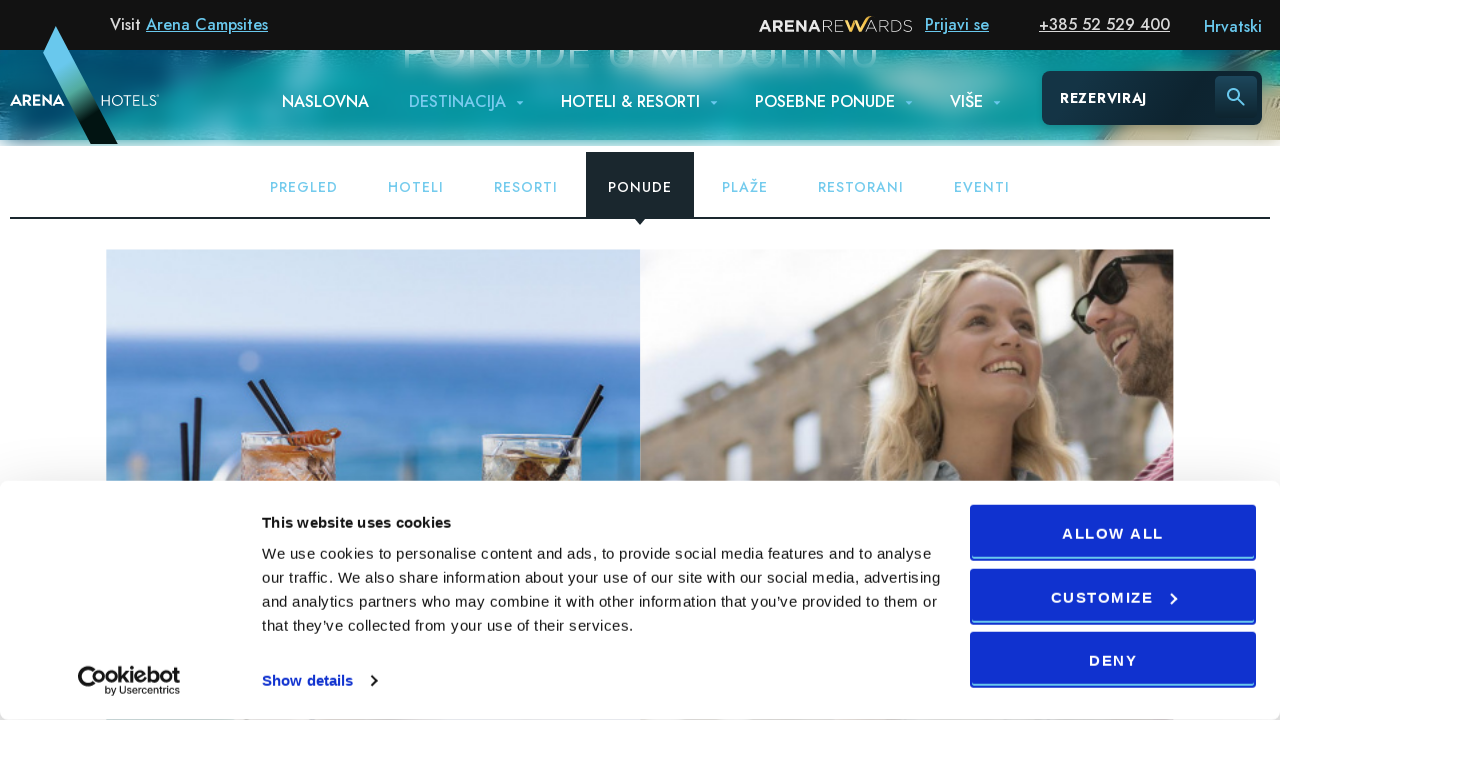

--- FILE ---
content_type: text/html; charset=UTF-8
request_url: https://www.arenahotels.com/hr/destinacija/medulin/ponude
body_size: 63054
content:
<!doctype html>
<html class="" lang="en">
<head>
	<link rel="dns-prefetch" href="https://googletagmanager.com/">
	<link rel="dns-prefetch" href="https://maps.googleapis.com/">
	<link rel="dns-prefetch" href="https://cdnjs.cloudflare.com/">
	<link rel="dns-prefetch" href="https://www.youtube.com">
	<link rel="dns-prefetch" href="https://connect.facebook.net">

	
		
	<!-- Google Tag Manager -->
	<script>(function(w,d,s,l,i){w[l]=w[l]||[];w[l].push({'gtm.start':
	new Date().getTime(),event:'gtm.js'});var f=d.getElementsByTagName(s)[0],
	j=d.createElement(s),dl=l!='dataLayer'?'&l='+l:'';j.async=true;j.src=
	'https://www.googletagmanager.com/gtm.js?id='+i+dl;f.parentNode.insertBefore(j,f);
	})(window,document,'script','dataLayer','GTM-MZDHQT');</script>
	<!-- End Google Tag Manager -->



	<!-- AFFILIRED MASTER TAG, PLEASE DON'T REMOVE -->
	<script type="text/javascript">
	(function() {
	var sc = document.createElement('script'); sc.type = 'text/javascript'; sc.async = true;
	sc.src = '//customs.affilired.com/track/?merchant=4457';
	var s = document.getElementsByTagName('script')[0]; s.parentNode.insertBefore(sc, s);
	})();
	</script>
	<!-- END AFFILIRED MASTER TAG -->

	
	

		
	<meta name="google-site-verification" content="wvo42c503TrLmKQHantTIYpdTcQbNCCKaKjf908hbK4" />

	
				
									
			<title>
			Medulin ponude - Destinacija - ArenaHotels 			</title>
			
	
	
			<link rel="alternate" href="https://www.arenahotels.com/en/destination/medulin/offers" hreflang="en" />
		<link rel="alternate" href="https://www.arenahotels.com/en/destination/medulin/offers" hreflang="x-default" />
		<link rel="alternate" href="https://www.arenahotels.com/hr/destinacija/medulin/ponude" hreflang="hr-hr" />
		<link rel="alternate" href="https://www.arenahotels.com/hr/destinacija/medulin/ponude" hreflang="hr" />
		<link rel="alternate" href="https://www.arenahotels.com/de/destination/medulin/angebote" hreflang="de" />
		<link rel="alternate" href="https://www.arenahotels.com/de/destination/medulin/angebote" hreflang="de-de" />
		<link rel="alternate" href="https://www.arenahotels.com/it/destinazioni/medulin/offerte" hreflang="it" />
		<link rel="alternate" href="https://www.arenahotels.com/it/destinazioni/medulin/offerte" hreflang="it-it" />
	

	

	<meta name="keywords" content="ponude, arena, hotels, medulin, otkrijte, posebne, popuste, boravak, medulinu, uživajte, nezaboravnom, odmoru, arena hotels" />

											<meta name="description" content="Ponude – Medulin – Arena Hotels. Otkrijte posebne ponude i popuste za vaš boravak u Medulinu i uživajte u nezaboravnom odmoru s Arena Hotels." />
	
			<meta name="title" content="Medulin ponude - Destinacija - ArenaHotels" />
	
	<script async src="https://cdnjs.cloudflare.com/ajax/libs/babel-polyfill/7.4.3/polyfill.js"></script>

	<meta http-equiv="Content-Type" content="text/html; charset=utf-8" />
	<meta name="viewport" content="width=device-width, initial-scale=1">

	<meta id="og_locale" property="og:locale" content="hr_HR" />
<meta id="og_title" property="og:title" content="Ponude u Medulinu" />
<meta id="og_type" property="og:type" content="article" />
<meta id="og_url" property="og:url" content="https://www.arenahotels.com/hr/destinacija/medulin/ponude/ponude-u-medulinu" />
<meta id="og_description" property="og:description" content="Ponude – Medulin – Arena Hotels. Otkrijte posebne ponude i popuste za vaš boravak u Medulinu i uživajte u nezaboravnom odmoru s Arena Hotels." />
<meta id="og_site_name" property="og:site_name" content="www.arenahotels.com" />
<meta id="fb_app_id" property="fb:app_id" content="1370237633083266" />



		<link rel="preload" href="/images/type/museosans_500_latinextreme/MuseoSans_500-webfont.woff2" as="font" type="font/woff2" crossorigin>
	<link rel="preload" href="/images/type/museosans_100_latinextreme/MuseoSans_100-webfont.woff2" as="font" type="font/woff2" crossorigin>
	<link rel="preload" href="/images/type/museosans_300_latinextreme/MuseoSans_300-webfont.woff2" as="font" type="font/woff2" crossorigin>
	<link rel="preload" href="/images/type/museosans_900_latinextreme/MuseoSans_900-webfont.woff2" as="font" type="font/woff2" crossorigin>
	<link rel="preload" href="/images/type/museosans_700_latinextreme/MuseoSans_700-webfont.woff2" as="font" type="font/woff2" crossorigin>


		<link rel="stylesheet" type="text/css" media="print" href="/css/print.css?d=1&amp;1764947131" />

			<link rel="stylesheet" type="text/css" media="screen" href="/css/hr.css?d=1&amp;1764947131" />		
	

		
		
		

	
	
		<script defer src="/dist/427.bundle.js?35e308f40aaa582a5ca7"></script><script defer src="/dist/app.js?35e308f40aaa582a5ca7"></script><script defer src="/dist/app_style.bundle.js?35e308f40aaa582a5ca7"></script><link href="/dist/app_style.css?35e308f40aaa582a5ca7" rel="stylesheet">


	<link rel="shortcut icon" href="/images/favicon/favicon.png">

	<!-- Windows Phone icon -->
	<meta name="msapplication-TileImage" content="/images/favicon/favicon.png"><!--favicon_144.png-->
	<meta name="msapplication-TileColor" content="#1a4b73">
	<meta name="application-name" content="ArenaHotels"/>

	<!-- Chrome, Firefox OS, Opera and Vivaldi -->
	<meta name="theme-color" content="#1a4b73">
	<!-- Windows Phone -->
	<meta name="msapplication-navbutton-color" content="#1a4b73">
	<!-- iOS Safari -->
	<meta name="apple-mobile-web-app-status-bar-style" content="#1a4b73">

	

	<script type="text/javascript">
		/*<![CDATA[*/
		var langCode = "hr";
			langSegment = "/hr/";
			processedUri = "/hr/destinacija/medulin/ponude";
			serverName = 'www.arenahotels.com',
			googleMapsJsKey = "AIzaSyA01vrQS2-UWOcSUp8cuNmfS6DRFYqafkY";
			accommodationType = "hotel";
			msgPhobs = {"phobs_adults":"Odrasli","phobs_best_price_guarantee":"Jamstvo najbolje cijene","phobs_btn_close":"Zatvori","phobs_btn_login_label":"Prijavi se","phobs_btn_logout_label":"Odjavi se","phobs_child_max_age_msg":"","phobs_child_max_age_undefined_msg":" ","phobs_confirmation_url":"reservation-details","phobs_currency":"\u20ac","phobs_form_btn_submit_label":"Potvrdi rezervaciju","phobs_form_card_ccv_label":"Sigurnosni kod CVV","phobs_form_card_ccv_placeholder":"Unesi CVV kod","phobs_form_card_expiry_month_label":"Vrijedi do","phobs_form_card_expiry_month_placeholder":"Odaberi mjesec","phobs_form_card_expiry_year_label":"Godina","phobs_form_card_expiry_year_placeholder":"Odaberi godinu","phobs_form_card_first_name_label":"Ime vlasnika kreditne kartice","phobs_form_card_first_name_placeholder":"Unesi ime vlasnika kreditne kartice","phobs_form_card_label":"Kreditna kartica","phobs_form_card_last_name_label":"Prezime vlasnika kreditne kartice","phobs_form_card_last_name_placeholder":"Unesi prezime vlasnika kreditne kartice","phobs_form_card_number_label":"Broj kreditne kartice","phobs_form_card_number_placeholder":"Unesi broj kreditne kartice","phobs_form_card_placeholder":"Odaberi kreditnu karticu","phobs_form_city_label":"Grad","phobs_form_city_placeholder":"Unesi grad","phobs_form_country_label":"Dr\u017eava","phobs_form_country_placeholder":"Odaberi dr\u017eavu","phobs_form_email_label":"E-mail adresa","phobs_form_email_placeholder":"Unesi e-mail adresu","phobs_form_first_name_label":"Ime","phobs_form_first_name_placeholder":"Unesi ime","phobs_form_last_name_label":"Prezime","phobs_form_last_name_placeholder":"Unesi prezime","phobs_form_loyalty_choice_member_label":"Da, \u010dlan sam Arena Rewards Club-a i \u017eelim se prijaviti kako bih zavr\u0161io\/la postupak rezervacije.","phobs_form_loyalty_choice_nomember_label":"Ne hvala, ne \u017eelim se u\u010dlaniti u Arena Rewards Club.","phobs_form_loyalty_choice_nomember_label_first":"","phobs_form_loyalty_choice_nomember_label_second":"","phobs_form_loyalty_choice_notmember_label":"Ne, nisam \u010dlan Arena Rewards Club-a. \u017delim se u\u010dlaniti u ovaj program vjernosti, pro\u010ditao\/la sam i prihva\u0107am uvjete i odredbe.","phobs_form_loyalty_choice_notmember_label_first":"","phobs_form_loyalty_choice_notmember_label_second":"","phobs_form_loyalty_email_invalid":"Neto\u010dna e-mail adresa","phobs_form_loyalty_email_label":"Unesi svoju e-mail adresu","phobs_form_loyalty_email_placeholder":"Unesi svoju e-mail adresu","phobs_form_loyalty_title":"Jesi li ve\u0107 \u010dlan Arena Rewards Club-a?","phobs_form_message_error_booking":"Do\u0161lo je do pogre\u0161ke. Za dodatne informacije \/ pomo\u0107 nazovite Rezervacije: +385 52 529 400","phobs_form_message_error_cancellation":"Djelomi\u010dna gre\u0161ka. Za dodatne informacije \/ pomo\u0107 nazovite Rezervacije: +385 52 529 400","phobs_form_message_error_validation":"Ispuni obvezna polja","phobs_form_message_success":"Uspje\u0161no provedena rezervacija","phobs_form_post_code_label":"Po\u0161tanski broj","phobs_form_post_code_placeholder":"Unesi po\u0161tanski broj","phobs_form_required_fields":"Obvezna polja","phobs_form_Reward_choice_member_label":"Da, \u010dlan sam Arena Rewards Club-a i \u017eelim se prijaviti kako bih zavr\u0161io\/la postupak rezervacije.","phobs_form_Reward_choice_nomember_label":"Ne hvala, ne \u017eelim se u\u010dlaniti u Arena Rewards Club. Pove\u0107ana cijena TEKST.","phobs_form_Reward_choice_notmember_label":"Ne, nisam \u010dlan Arena Rewards Club-a. \u017delim se u\u010dlaniti u ovaj program vjernosti, pro\u010ditao\/la sam i prihva\u0107am uvjete i odredbe.","phobs_form_Reward_email_invalid":"Neto\u010dna e-mail adresa","phobs_form_Reward_email_label":"Unesi svoju Arena Rewards e-mail adresu","phobs_form_Reward_email_placeholder":"Unesi svoju e-mail adresu","phobs_form_Reward_title":"Jesi li ve\u0107 \u010dlan Arena Rewards Club-a?","phobs_form_special_requests_high_floor":"\u017delim smje\u0161taj na gornjim katovima","phobs_form_special_requests_label":"Posebni zahtjevi","phobs_form_special_requests_non_smoking":"\u017delim sobu za nepu\u0161a\u010de","phobs_form_special_requests_placeholder":"Navedi svoj posebni zahtjev ili \u017eelju...","phobs_form_special_requests_vege_diet":"Vegetarijanska ili dijetalna prehrana","phobs_form_street_and_number_label":"Ulica i ku\u0107ni broj","phobs_form_street_and_number_placeholder":"Unesi ulicu i ku\u0107ni broj","phobs_form_supplement_room_prefix":"Soba","phobs_form_supplement_room_rate_charge":"Naplata","phobs_form_supplement_room_rate_label":"Cijena:","phobs_form_telephone_label":"Telefon (npr. 00385985252111)","phobs_form_telephone_placeholder":"Unesi telefonski broj","phobs_form_title_label":"Titula","phobs_form_title_loyalty":"Arena Rewards Club","phobs_form_title_payment_information":"Podaci o pla\u0107anju","phobs_form_title_personal_data":"Unesi osobne podatke","phobs_form_title_placeholder":"Odaberi titulu","phobs_form_title_reservation_holder":"Nositelj rezervacije","phobs_form_title_Reward":"Arena Rewards Club","phobs_form_title_sales_policy":"Podaci o pla\u0107anju","phobs_form_title_special_requests":"Posebni zahtjevi","phobs_form_title_supplements":"Doplate","phobs_form_title_value_mr":"Gosp","phobs_form_title_value_ms":"G\u0111a","phobs_form_total_disclaimer":"*uklju\u010duju\u0107i poreze i naknade","phobs_form_total_label":"UKUPNO","phobs_generic_from":"Od","phobs_generic_per_night":"po no\u0107enju","phobs_loyalty_banner_1":"U\u010dlanite se u Arena Rewards Club,","phobs_loyalty_banner_2":"i u\u017eivajte u najboljim ponudama!","phobs_loyalty_card_email":"Unesite e-mail adresu","phobs_loyalty_card_email_input":"E-mail","phobs_loyalty_footer_cancel":"Otka\u017ei","phobs_loyalty_login_alert_message":"Uspje\u0161no ste se prijavili u Va\u0161 Arena Rewards program. Kako biste osigurali najpovoljnije uvjete, molimo Vas da ponovno odaberete \u017eeljeni smje\u0161taj.","phobs_loyalty_login_label":"Prijava","phobs_loyalty_login_success_message":"Successfully signed in Arena Reward.","phobs_loyalty_login_validation_error_message":"Enter valid Arena Reward credentials.","phobs_loyalty_logout_alert_message":"Uspje\u0161no ste se odjavili iz Va\u0161eg Arena Rewards programa. Molimo Vas da ponovno odaberete \u017eeljeni smje\u0161taj. ","phobs_loyalty_title_login":"Prijava\/Registracija \u2013 Arena Rewards Club","phobs_loyalty_toggle_title":"Obra\u010dun cijene","phobs_mask_Arena Reward_button_change_label":"IZMIJENI PRETRAGU","phobs_mask_code_enter_label":"Promo kod","phobs_mask_code_select_label":"Unesi promo kod\r\n","phobs_mask_date_select_label":"Odaberi datum","phobs_mask_datepicker_closed_msg":"Hotel je otvoren od % do $.","phobs_mask_guests_select_label":"Gosti","phobs_mask_preview_change_label":"Izmjeni pretragu","phobs_mask_preview_dates_checkin":"Datum dolaska","phobs_mask_preview_dates_checkout":"Datum odlaska","phobs_mask_preview_dates_checkout_stay":"No\u0107enje(a)","phobs_mask_preview_dates_from":"Od","phobs_mask_preview_guests":"Gosti","phobs_mask_preview_title":"Odaberi smje\u0161taj","phobs_mask_promo_button_change_label":"PRETRA\u017dI","phobs_mask_properties_select_label":"Odaberi hotel ili resort","phobs_mask_properties_select_placeholder":"Svi objekti","phobs_mask_show_results":"Prika\u017ei rezultate","phobs_mask_wrapper_availability":"Raspolo\u017eivost za va\u0161u pretragu","phobs_mask_wrapper_loyalty_ahg":"Prijavi se u Arena Rewards","phobs_mask_wrapper_loyalty_save":"i u\u0161tedi do 15%","phobs_mask_wrapper_Reward_Arena":"Prijavi se u Arena Rewards","phobs_mask_wrapper_Reward_save":"i u\u0161tedi do 15%","phobs_modal_options":"Opcije","phobs_nav_tab1_choose_room":"Odaberi sobu i cijenu","phobs_nav_tab2_enter_perosonal":"Unesi svoje osobne podatke","phobs_nav_tab3_reservation_confirmation":"Potvrda rezervacije","phobs_occupancy_adults_number":"Broj odraslih","phobs_occupancy_child":"Dijete","phobs_occupancy_child_age":"Dob","phobs_occupancy_children_number":"Broj djece","phobs_occupancy_title_room":"Soba","phobs_personal_data_payment_disclaimer_1":"","phobs_personal_data_payment_disclaimer_2":"Ovaj rezervacijski sustav je SIGURAN.","phobs_personal_data_payment_disclaimer_3":"Na\u0161 server koristi Secure Sockets Layer (SSL) tehnologiju za prijenos Va\u0161ih osobnih podataka.","phobs_personal_data_payment_info_1":"","phobs_personal_data_payment_info_2":"Valjana kreditna kartica je potrebna kao garancija Va\u0161e rezervacije.","phobs_personal_data_payment_info_3":"","phobs_personal_data_payment_info_4":"","phobs_personal_data_payment_info_5":"","phobs_personal_data_payment_info_6":"","phobs_price_breakdown":"Cijene detaljno","phobs_price_breakdown_standard":"Standardna cijena","phobs_price_breakdown_standard2":"po no\u0107enju","phobs_price_breakdown2":"po no\u0107enju","phobs_price_type_night":"po no\u0107enju","phobs_price_type_package_min":"Minimalna cijena","phobs_price_type_person":"po osobi","phobs_price_type_person_night":"po no\u0107enju","phobs_price_type_stay":"Po boravku","phobs_properties_error":"Nema vi\u0161e raspolo\u017eivih objekata za tra\u017eeni datum.","phobs_property_filter_all_label":"Sve","phobs_property_filter_amenities_label":"Sadr\u017eaji:","phobs_property_filter_medulin_label":"Medulin","phobs_property_filter_pula_label":"Pula","phobs_property_filter_sort_by_label":"Poredaj po:","phobs_property_filter_type_label":"Smje\u0161taj:","phobs_property_filter_zagreb_label":"Zagreb","phobs_property_list_url":"hoteli-resorti-istra","phobs_property_loyalty_price":"Arena Rewards cijena","phobs_property_rate_bad_and_breakfast":"No\u0107enje s doru\u010dkom","phobs_property_rate_half_board":"Polupansion","phobs_property_recommended_for":"Preporuka za:","phobs_property_recommended_nights":"no\u0107i","phobs_property_recommended_persons":"osobe","phobs_property_Reward_price":"Arena Rewards cijena","phobs_property_select_room_label":"Odaberi sobu","phobs_rate_accomodation_description_all_inclusive":"All Inclusive","phobs_rate_accomodation_description_bed_breakfast":"No\u0107enje s doru\u010dkom","phobs_rate_accomodation_description_bed_only":"Samo no\u0107enje","phobs_rate_accomodation_description_fullboard":"Full Board","phobs_rate_accomodation_description_halfboard":"Polupansion","phobs_rate_accomodation_price_reward":"Arena Rewards","phobs_rate_accomodation_price_standard":"Standardna cijena","phobs_rate_accomodation_select_label":"Odaberi","phobs_rate_accomodation_special_price":"Special price","phobs_rate_accomodation_stay_cancelation":"Otkazivanje","phobs_rate_accomodation_stay_cancelation_free":"BESPLATNO","phobs_rate_accomodation_stay_list_min":"Min. boravak:","phobs_rate_accomodation_stay_list_nights":"no\u0107(i)","phobs_rate_accomodation_stay_only":"Samo","phobs_rate_accomodation_stay_rooms_left":"raspolo\u017eive sobe","phobs_rate_number_nights":"Broj no\u0107enja","phobs_read_less":"Manje pojedinosti","phobs_read_more":"Prika\u017ei vi\u0161e","phobs_remove_room":"Ukloni sobu","phobs_reservation_details_confirmation_code":"-0","phobs_reservation_details_confirmation_text":"Broj potvrde ove rezervacije je","phobs_reservation_details_lab_guarantee":"Garancija rezervacije","phobs_reservation_details_lab_reservation_details":"Detalji rezervacije","phobs_reservation_details_lab_reservation_holder":"Nositelj rezervacije","phobs_reservation_details_list_address":"Adresa","phobs_reservation_details_list_check_in":"Prijava","phobs_reservation_details_list_check_out":"Odjava","phobs_reservation_details_list_city":"Grad","phobs_reservation_details_list_credit_card_date":"09\/2019","phobs_reservation_details_list_credit_card_example":"XXXXX XXXXX XXXX 4401","phobs_reservation_details_list_credit_card_expiration_date":"Vrijedi do","phobs_reservation_details_list_credit_card_name":"Visa","phobs_reservation_details_list_credit_card_name_on":"Ime vlasnika kreditne kartice","phobs_reservation_details_list_credit_card_number":"Broj kreditne kartice","phobs_reservation_details_list_credit_card_type":"Kreditna kartica","phobs_reservation_details_list_details_adults":"Odrasli:","phobs_reservation_details_list_details_children":"Djeca","phobs_reservation_details_list_email":"E-mail adresa","phobs_reservation_details_list_heading_accomodation":"Smje\u0161taj","phobs_reservation_details_list_heading_room_view":"Standardna soba s pogledom na bazen","phobs_reservation_details_list_phone":"Broj telefona","phobs_reservation_details_list_total":"Ukupni iznos rezervacije","phobs_reservation_details_list_user":"Korisnik","phobs_reservation_details_reservation_cancellation":"KLIKNI OVDJE ZA OTKAZIVANJE NARUD\u017dBE","phobs_reservation_details_reservation_paragraph_cancellation":"Pravila otkazivanja se primjenjuju u slu\u010daju nepravovremenog otkaza rezervacije. Za dodatne informacije\/pitanja, kontaktirajte Odjel za rezervacije na: +385 52 529 400","phobs_reservation_details_reservation_paragraph_code":"Rezervacijski k\u00f4d poslan je na","phobs_reservation_details_reservation_paragraph_please":"Ispi\u0161ite ovu stranicu za Va\u0161u evidenciju i za kori\u0161tenje prilikom prijave.","phobs_reservation_details_reservation_paragraph_thank_you":"Zahvaljujemo Vam na kori\u0161tenju na\u0161eg online rezervacijskog sustava. Radujemo se Va\u0161em dolasku u","phobs_reservation_details_reservation_subtitle_confirmed":"Va\u0161a rezervacija je potvr\u0111ena","phobs_reservation_details_reservation_title_thank":"Hvala","phobs_reservation_details_room_details":"Opis hotelske sobe","phobs_reservation_details_sidebar_links_cancel":"Otka\u017ei ovu rezervaciju","phobs_reservation_details_sidebar_links_make_new":"Napravi novu rezervaciju","phobs_reservation_details_sidebar_links_open":"Verzija za ispis","phobs_reservation_details_sidebar_room_title_day":"po danu","phobs_reservation_details_sidebar_title_reservation_summary":"Pregled rezervacije","phobs_reservation_details_steps_choose_room":"Odaberi sobu i cijenu","phobs_reservation_details_steps_confirmation":"Potvrda rezervacije","phobs_reservation_details_steps_data":"Unesi osobne podatke","phobs_Reward_banner_1":"U\u010dlanite se u Arena Rewards Club,","phobs_Reward_banner_2":"I u\u017eivajte u najboljim ponudama!","phobs_Reward_card_email":"Rewards e-mail adresa","phobs_Reward_footer_cancel":"Otka\u017ei","phobs_Reward_login_label":"Prijava","phobs_Reward_title_login":"Prijava u Arena Rewards Club","phobs_Reward_toggle_title":"Obra\u010dun cijene","phobs_rooms_modal_confirm_label":"Potvrdi","phobs_rooms_modal_rooms_number":"Broj soba","phobs_rooms_modal_title_rooms":"Odaberi broj soba","phobs_search_button":"PRETRA\u017dI","phobs_select_rooms":"Odaberite jedinice","phobs_sidebar_booking_details":"DETALJI REZERVACIJE","phobs_sidebar_length_of_stay":"Ukupna duljina boravka","phobs_sidebar_no_rooms_reserve_label":"Najprije odaberite smje\u0161taj","phobs_sidebar_price_list_check_in":"Datum dolaska:","phobs_sidebar_price_list_check_out":"Datum odlaska:","phobs_sidebar_price_reserve_label":"REZERVIRAJ","phobs_sidebar_price_total":"UKUPNO:","phobs_sidebar_price_total_rooms":"sobe","phobs_sidebar_top_text":"Odaberite smje\u0161taj za nastavak","phobs_sidebar_unit_breakfast":"Doru\u010dak uklju\u010den u cijenu","phobs_sidebar_unit_detail_nights":"no\u0107i","phobs_sidebar_unit_detail_persons":"osobe","phobs_sidebar_your_booking_includes":"Sadr\u017eaji:","phobs_sidebar_your_price_summary":"Sa\u017eetak cijene","phobs_special_offer":"Posebna ponuda","phobs_toggle_rate_Arena Reward":"Arena Rewards","phobs_toggle_rate_promo":"Arena Reward cijene","phobs_toggle_rate_standard":"Standard","phobs_tooltip_breakdown":"Cijene detaljno po no\u0107enju","phobs_tooltip_breakdown2":"odrasle osobe po no\u0107enju","phobs_unit_accomodation_block_all_offers":"SVE PONUDE","phobs_unit_accomodation_block_hide":"SAKRIJ","phobs_unit_accomodation_block_more":"vi\u0161e","phobs_unit_accomodation_block_show":"PRIKA\u017dI","phobs_units_error":"U tra\u017eenom terminu nema raspolo\u017eivih jedinica. Razmislite o nekom drugom datumu ili isprobajte jedan od na\u0161ih drugih hotela."};
		/*]]>*/
	</script>

	
	<!-- duetto loader koji pusha window.duetto na server -->
	<script type="text/javascript">
	(function () { var s = document.createElement('script'); s.type = 'text/javascript'; s.async = true; s.src = ('https:' == document.location.protocol ? 'https://' : 'http://') + 'capture.duettoresearch.com/assets/js/duetto/duetto.js'; var n = document.getElementsByTagName('script')[0]; n.parentNode.insertBefore(s, n); })();
	</script>


		<script type="text/javascript">
		
		
		window.fbAsyncInit = function() {
			FB.init({
				appId      : '1370237633083266',
				xfbml      : true,
				version    : 'v2.4'
			});
		};

		(function(d, s, id){
			var js, fjs = d.getElementsByTagName(s)[0];
			if (d.getElementById(id)) {return;}
			js = d.createElement(s); js.id = id;
			js.src = "//connect.facebook.net/hr_HR/sdk.js";
			fjs.parentNode.insertBefore(js, fjs);
		}(document, 'script', 'facebook-jssdk'));
		
	</script>
		

    
    <!-- dist/ js -> google maps sync boilerplate -->
    <script>
    window.initArenaturistGoogleMaps = function() {

        if(typeof window.ArenaturistGoogleMaps === 'object'){
            $(document).ready(function(){
                window.ArenaturistGoogleMaps.oncallback();
            });
        } else {
            setTimeout(() => {
                console.log('delaying initArenaturistGoogleMaps');
                initArenaturistGoogleMaps();
            }, 250);
        }

    }
    </script>
    


</head>

	



<body class="destinationPage destinationOffers">


		
	<!-- Google Tag Manager (noscript) -->
	<noscript><iframe src="https://www.googletagmanager.com/ns.html?id=GTM-MZDHQT"
	height="0" width="0" style="display:none;visibility:hidden"></iframe></noscript>
	<!-- End Google Tag Manager (noscript) -->
	
	

			<link href="/dist2/css/app.css?v=1764947310" rel="stylesheet" type="text/css" />
<link href="/dist2/css/chunk-vendors.css?v=1764947310" rel="stylesheet" type="text/css" />


    	<script>

	window.vueStateInitData = {
		config: {"bookingMaskPropertySelectorGroups":false,"propertyListHotelTypeLabel":false,"propertyListShowPropertyLocation":false,"propertyListShowPropertyStars":true,"propertyListShowReviewRating":true,"arenaRewardsClub":true,"burmesePayment":false,"paymentApproval":false,"show_preview_mask_accomodation_label":false,"show_modal_unit_description ":false,"showEachSalePolicy":false,"showSalesPolicyInSidebar":false,"keepPhobsUnitOrder":false,"newsletterSubscriptionCheckbox":false,"showCheapsetRateOnPropertyList":true,"defaultMaxChildAge":18,"showChildPolicyMessage":false,"useDiagonalStartEnd":true},
		bookingCalendar: {"729f9588d3fd062b4fa748bbebd413a7":{"name":"Guest House \"Hotel Riviera\"","availabilities":{"2026-01-21":0,"2026-01-22":0,"2026-01-23":0,"2026-01-24":0,"2026-01-25":0,"2026-01-26":0,"2026-01-27":0,"2026-01-28":0,"2026-01-29":0,"2026-01-30":0,"2026-01-31":0,"2026-02-01":0,"2026-02-02":0,"2026-02-03":0,"2026-02-04":0,"2026-02-05":0,"2026-02-06":0,"2026-02-07":0,"2026-02-08":0,"2026-02-09":0,"2026-02-10":0,"2026-02-11":0,"2026-02-12":0,"2026-02-13":0,"2026-02-14":0,"2026-02-15":0,"2026-02-16":0,"2026-02-17":0,"2026-02-18":0,"2026-02-19":0,"2026-02-20":0,"2026-02-21":0,"2026-02-22":0,"2026-02-23":0,"2026-02-24":0,"2026-02-25":0,"2026-02-26":0,"2026-02-27":0,"2026-02-28":0,"2026-03-01":0,"2026-03-02":0,"2026-03-03":0,"2026-03-04":0,"2026-03-05":0,"2026-03-06":0,"2026-03-07":0,"2026-03-08":0,"2026-03-09":0,"2026-03-10":0,"2026-03-11":0,"2026-03-12":0,"2026-03-13":0,"2026-03-14":0,"2026-03-15":0,"2026-03-16":0,"2026-03-17":0,"2026-03-18":0,"2026-03-19":0,"2026-03-20":0,"2026-03-21":0,"2026-03-22":0,"2026-03-23":0,"2026-03-24":0,"2026-03-25":0,"2026-03-26":0,"2026-03-27":0,"2026-03-28":0,"2026-03-29":0,"2026-03-30":0,"2026-03-31":0,"2026-04-01":0,"2026-04-02":0,"2026-04-03":0,"2026-04-04":0,"2026-04-05":0,"2026-04-06":0,"2026-04-07":0,"2026-04-08":0,"2026-04-09":0,"2026-04-10":0,"2026-04-11":0,"2026-04-12":0,"2026-04-13":0,"2026-04-14":0,"2026-04-15":0,"2026-04-16":0,"2026-04-17":0,"2026-04-18":0,"2026-04-19":0,"2026-04-20":0,"2026-04-21":0,"2026-04-22":0,"2026-04-23":0,"2026-04-24":0,"2026-04-25":0,"2026-04-26":0,"2026-04-27":0,"2026-04-28":0,"2026-04-29":0,"2026-04-30":0,"2026-05-01":0,"2026-05-02":0,"2026-05-03":0,"2026-05-04":0,"2026-05-05":0,"2026-05-06":0,"2026-05-07":0,"2026-05-08":0,"2026-05-09":0,"2026-05-10":0,"2026-05-11":0,"2026-05-12":0,"2026-05-13":0,"2026-05-14":0,"2026-05-15":0,"2026-05-16":0,"2026-05-17":0,"2026-05-18":0,"2026-05-19":0,"2026-05-20":0,"2026-05-21":0,"2026-05-22":0,"2026-05-23":0,"2026-05-24":0,"2026-05-25":0,"2026-05-26":0,"2026-05-27":0,"2026-05-28":0,"2026-05-29":0,"2026-05-30":0,"2026-05-31":0,"2026-06-01":0,"2026-06-02":0,"2026-06-03":0,"2026-06-04":0,"2026-06-05":0,"2026-06-06":0,"2026-06-07":0,"2026-06-08":0,"2026-06-09":0,"2026-06-10":0,"2026-06-11":0,"2026-06-12":0,"2026-06-13":0,"2026-06-14":0,"2026-06-15":0,"2026-06-16":0,"2026-06-17":0,"2026-06-18":0,"2026-06-19":0,"2026-06-20":0,"2026-06-21":0,"2026-06-22":0,"2026-06-23":0,"2026-06-24":0,"2026-06-25":0,"2026-06-26":0,"2026-06-27":0,"2026-06-28":0,"2026-06-29":0,"2026-06-30":0,"2026-07-01":0,"2026-07-02":0,"2026-07-03":0,"2026-07-04":0,"2026-07-05":0,"2026-07-06":0,"2026-07-07":0,"2026-07-08":0,"2026-07-09":0,"2026-07-10":0,"2026-07-11":0,"2026-07-12":0,"2026-07-13":0,"2026-07-14":0,"2026-07-15":0,"2026-07-16":0,"2026-07-17":0,"2026-07-18":0,"2026-07-19":0,"2026-07-20":0,"2026-07-21":0,"2026-07-22":0,"2026-07-23":0,"2026-07-24":0,"2026-07-25":0,"2026-07-26":0,"2026-07-27":0,"2026-07-28":0,"2026-07-29":0,"2026-07-30":0,"2026-07-31":0,"2026-08-01":0,"2026-08-02":0,"2026-08-03":0,"2026-08-04":0,"2026-08-05":0,"2026-08-06":0,"2026-08-07":0,"2026-08-08":0,"2026-08-09":0,"2026-08-10":0,"2026-08-11":0,"2026-08-12":0,"2026-08-13":0,"2026-08-14":0,"2026-08-15":0,"2026-08-16":0,"2026-08-17":0,"2026-08-18":0,"2026-08-19":0,"2026-08-20":0,"2026-08-21":0,"2026-08-22":0,"2026-08-23":0,"2026-08-24":0,"2026-08-25":0,"2026-08-26":0,"2026-08-27":0,"2026-08-28":0,"2026-08-29":0,"2026-08-30":0,"2026-08-31":0,"2026-09-01":0,"2026-09-02":0,"2026-09-03":0,"2026-09-04":0,"2026-09-05":0,"2026-09-06":0,"2026-09-07":0,"2026-09-08":0,"2026-09-09":0,"2026-09-10":0,"2026-09-11":0,"2026-09-12":0,"2026-09-13":0,"2026-09-14":0,"2026-09-15":0,"2026-09-16":0,"2026-09-17":0,"2026-09-18":0,"2026-09-19":0,"2026-09-20":0,"2026-09-21":0,"2026-09-22":0,"2026-09-23":0,"2026-09-24":0,"2026-09-25":0,"2026-09-26":0,"2026-09-27":0,"2026-09-28":0,"2026-09-29":0,"2026-09-30":0,"2026-10-01":0,"2026-10-02":0,"2026-10-03":0,"2026-10-04":0,"2026-10-05":0,"2026-10-06":0,"2026-10-07":0,"2026-10-08":0,"2026-10-09":0,"2026-10-10":0,"2026-10-11":0,"2026-10-12":0,"2026-10-13":0,"2026-10-14":0,"2026-10-15":0,"2026-10-16":0,"2026-10-17":0,"2026-10-18":0,"2026-10-19":0,"2026-10-20":0,"2026-10-21":0,"2026-10-22":0,"2026-10-23":0,"2026-10-24":0,"2026-10-25":0,"2026-10-26":0,"2026-10-27":0,"2026-10-28":0,"2026-10-29":0,"2026-10-30":0,"2026-10-31":0,"2026-11-01":0,"2026-11-02":0,"2026-11-03":0,"2026-11-04":0,"2026-11-05":0,"2026-11-06":0,"2026-11-07":0,"2026-11-08":0,"2026-11-09":0,"2026-11-10":0,"2026-11-11":0,"2026-11-12":0,"2026-11-13":0,"2026-11-14":0,"2026-11-15":0,"2026-11-16":0,"2026-11-17":0,"2026-11-18":0,"2026-11-19":0,"2026-11-20":0,"2026-11-21":0,"2026-11-22":0,"2026-11-23":0,"2026-11-24":0,"2026-11-25":0,"2026-11-26":0,"2026-11-27":0,"2026-11-28":0,"2026-11-29":0,"2026-11-30":0,"2026-12-01":0,"2026-12-02":0,"2026-12-03":0,"2026-12-04":0,"2026-12-05":0,"2026-12-06":0,"2026-12-07":0,"2026-12-08":0,"2026-12-09":0,"2026-12-10":0,"2026-12-11":0,"2026-12-12":0,"2026-12-13":0,"2026-12-14":0,"2026-12-15":0,"2026-12-16":0,"2026-12-17":0,"2026-12-18":0,"2026-12-19":0,"2026-12-20":0,"2026-12-21":0,"2026-12-22":0,"2026-12-23":0,"2026-12-24":0,"2026-12-25":0,"2026-12-26":0,"2026-12-27":0,"2026-12-28":0,"2026-12-29":0,"2026-12-30":0,"2026-12-31":0,"2027-01-01":0,"2027-01-02":0,"2027-01-03":0,"2027-01-04":0,"2027-01-05":0,"2027-01-06":0,"2027-01-07":0,"2027-01-08":0,"2027-01-09":0,"2027-01-10":0,"2027-01-11":0,"2027-01-12":0,"2027-01-13":0,"2027-01-14":0,"2027-01-15":0,"2027-01-16":0,"2027-01-17":0,"2027-01-18":0,"2027-01-19":0,"2027-01-20":0,"2027-01-21":0}},"3cc3a4bc9e27a1fb94a50a8db88a4a3b":{"name":"Arena Hotel Holiday","availabilities":{"2026-01-21":0,"2026-01-22":0,"2026-01-23":0,"2026-01-24":0,"2026-01-25":0,"2026-01-26":0,"2026-01-27":0,"2026-01-28":0,"2026-01-29":0,"2026-01-30":0,"2026-01-31":0,"2026-02-01":0,"2026-02-02":0,"2026-02-03":0,"2026-02-04":0,"2026-02-05":0,"2026-02-06":0,"2026-02-07":0,"2026-02-08":0,"2026-02-09":0,"2026-02-10":0,"2026-02-11":0,"2026-02-12":0,"2026-02-13":0,"2026-02-14":0,"2026-02-15":0,"2026-02-16":0,"2026-02-17":0,"2026-02-18":0,"2026-02-19":0,"2026-02-20":0,"2026-02-21":0,"2026-02-22":0,"2026-02-23":0,"2026-02-24":0,"2026-02-25":0,"2026-02-26":0,"2026-02-27":0,"2026-02-28":0,"2026-03-01":0,"2026-03-02":0,"2026-03-03":0,"2026-03-04":0,"2026-03-05":0,"2026-03-06":0,"2026-03-07":0,"2026-03-08":0,"2026-03-09":0,"2026-03-10":0,"2026-03-11":0,"2026-03-12":0,"2026-03-13":0,"2026-03-14":0,"2026-03-15":0,"2026-03-16":0,"2026-03-17":0,"2026-03-18":0,"2026-03-19":0,"2026-03-20":0,"2026-03-21":0,"2026-03-22":0,"2026-03-23":0,"2026-03-24":0,"2026-03-25":0,"2026-03-26":0,"2026-03-27":0,"2026-03-28":0,"2026-03-29":0,"2026-03-30":0,"2026-03-31":0,"2026-04-01":0,"2026-04-02":0,"2026-04-03":0,"2026-04-04":0,"2026-04-05":0,"2026-04-06":0,"2026-04-07":0,"2026-04-08":0,"2026-04-09":0,"2026-04-10":0,"2026-04-11":0,"2026-04-12":0,"2026-04-13":0,"2026-04-14":0,"2026-04-15":0,"2026-04-16":0,"2026-04-17":0,"2026-04-18":0,"2026-04-19":0,"2026-04-20":0,"2026-04-21":0,"2026-04-22":0,"2026-04-23":0,"2026-04-24":0,"2026-04-25":1,"2026-04-26":1,"2026-04-27":1,"2026-04-28":1,"2026-04-29":1,"2026-04-30":0,"2026-05-01":0,"2026-05-02":0,"2026-05-03":1,"2026-05-04":1,"2026-05-05":1,"2026-05-06":1,"2026-05-07":1,"2026-05-08":1,"2026-05-09":1,"2026-05-10":1,"2026-05-11":1,"2026-05-12":1,"2026-05-13":1,"2026-05-14":1,"2026-05-15":1,"2026-05-16":1,"2026-05-17":1,"2026-05-18":1,"2026-05-19":1,"2026-05-20":1,"2026-05-21":1,"2026-05-22":1,"2026-05-23":1,"2026-05-24":1,"2026-05-25":1,"2026-05-26":1,"2026-05-27":1,"2026-05-28":1,"2026-05-29":1,"2026-05-30":1,"2026-05-31":1,"2026-06-01":1,"2026-06-02":1,"2026-06-03":1,"2026-06-04":1,"2026-06-05":1,"2026-06-06":1,"2026-06-07":1,"2026-06-08":1,"2026-06-09":1,"2026-06-10":1,"2026-06-11":1,"2026-06-12":1,"2026-06-13":1,"2026-06-14":1,"2026-06-15":1,"2026-06-16":1,"2026-06-17":1,"2026-06-18":1,"2026-06-19":1,"2026-06-20":1,"2026-06-21":1,"2026-06-22":1,"2026-06-23":1,"2026-06-24":1,"2026-06-25":1,"2026-06-26":1,"2026-06-27":1,"2026-06-28":1,"2026-06-29":1,"2026-06-30":1,"2026-07-01":1,"2026-07-02":1,"2026-07-03":1,"2026-07-04":1,"2026-07-05":1,"2026-07-06":1,"2026-07-07":1,"2026-07-08":1,"2026-07-09":1,"2026-07-10":1,"2026-07-11":1,"2026-07-12":1,"2026-07-13":1,"2026-07-14":1,"2026-07-15":1,"2026-07-16":1,"2026-07-17":1,"2026-07-18":1,"2026-07-19":1,"2026-07-20":1,"2026-07-21":1,"2026-07-22":1,"2026-07-23":1,"2026-07-24":1,"2026-07-25":1,"2026-07-26":1,"2026-07-27":1,"2026-07-28":1,"2026-07-29":1,"2026-07-30":1,"2026-07-31":1,"2026-08-01":1,"2026-08-02":1,"2026-08-03":1,"2026-08-04":1,"2026-08-05":1,"2026-08-06":1,"2026-08-07":1,"2026-08-08":1,"2026-08-09":1,"2026-08-10":1,"2026-08-11":1,"2026-08-12":1,"2026-08-13":1,"2026-08-14":1,"2026-08-15":1,"2026-08-16":1,"2026-08-17":1,"2026-08-18":1,"2026-08-19":1,"2026-08-20":1,"2026-08-21":1,"2026-08-22":1,"2026-08-23":1,"2026-08-24":1,"2026-08-25":1,"2026-08-26":1,"2026-08-27":1,"2026-08-28":1,"2026-08-29":1,"2026-08-30":1,"2026-08-31":1,"2026-09-01":1,"2026-09-02":1,"2026-09-03":1,"2026-09-04":1,"2026-09-05":1,"2026-09-06":1,"2026-09-07":1,"2026-09-08":1,"2026-09-09":1,"2026-09-10":1,"2026-09-11":1,"2026-09-12":1,"2026-09-13":1,"2026-09-14":1,"2026-09-15":1,"2026-09-16":1,"2026-09-17":1,"2026-09-18":1,"2026-09-19":1,"2026-09-20":1,"2026-09-21":1,"2026-09-22":1,"2026-09-23":1,"2026-09-24":1,"2026-09-25":1,"2026-09-26":1,"2026-09-27":0,"2026-09-28":0,"2026-09-29":0,"2026-09-30":0,"2026-10-01":0,"2026-10-02":0,"2026-10-03":0,"2026-10-04":0,"2026-10-05":0,"2026-10-06":0,"2026-10-07":0,"2026-10-08":0,"2026-10-09":0,"2026-10-10":0,"2026-10-11":0,"2026-10-12":0,"2026-10-13":0,"2026-10-14":0,"2026-10-15":0,"2026-10-16":0,"2026-10-17":0,"2026-10-18":0,"2026-10-19":0,"2026-10-20":0,"2026-10-21":0,"2026-10-22":0,"2026-10-23":0,"2026-10-24":0,"2026-10-25":0,"2026-10-26":0,"2026-10-27":0,"2026-10-28":0,"2026-10-29":0,"2026-10-30":0,"2026-10-31":0,"2026-11-01":0,"2026-11-02":0,"2026-11-03":0,"2026-11-04":0,"2026-11-05":0,"2026-11-06":0,"2026-11-07":0,"2026-11-08":0,"2026-11-09":0,"2026-11-10":0,"2026-11-11":0,"2026-11-12":0,"2026-11-13":0,"2026-11-14":0,"2026-11-15":0,"2026-11-16":0,"2026-11-17":0,"2026-11-18":0,"2026-11-19":0,"2026-11-20":0,"2026-11-21":0,"2026-11-22":0,"2026-11-23":0,"2026-11-24":0,"2026-11-25":0,"2026-11-26":0,"2026-11-27":0,"2026-11-28":0,"2026-11-29":0,"2026-11-30":0,"2026-12-01":0,"2026-12-02":0,"2026-12-03":0,"2026-12-04":0,"2026-12-05":0,"2026-12-06":0,"2026-12-07":0,"2026-12-08":0,"2026-12-09":0,"2026-12-10":0,"2026-12-11":0,"2026-12-12":0,"2026-12-13":0,"2026-12-14":0,"2026-12-15":0,"2026-12-16":0,"2026-12-17":0,"2026-12-18":0,"2026-12-19":0,"2026-12-20":0,"2026-12-21":0,"2026-12-22":0,"2026-12-23":0,"2026-12-24":0,"2026-12-25":0,"2026-12-26":0,"2026-12-27":0,"2026-12-28":0,"2026-12-29":0,"2026-12-30":0,"2026-12-31":0,"2027-01-01":1,"2027-01-02":1,"2027-01-03":1,"2027-01-04":1,"2027-01-05":1,"2027-01-06":1,"2027-01-07":1,"2027-01-08":1,"2027-01-09":1,"2027-01-10":1,"2027-01-11":1,"2027-01-12":1,"2027-01-13":1,"2027-01-14":0,"2027-01-15":0,"2027-01-16":0,"2027-01-17":0,"2027-01-18":0,"2027-01-19":0,"2027-01-20":0,"2027-01-21":0}},"21be7096d69857ff12df27bdfc952601":{"name":"art'otel Zagreb","availabilities":{"2026-01-21":1,"2026-01-22":1,"2026-01-23":1,"2026-01-24":1,"2026-01-25":1,"2026-01-26":1,"2026-01-27":1,"2026-01-28":1,"2026-01-29":1,"2026-01-30":1,"2026-01-31":1,"2026-02-01":1,"2026-02-02":1,"2026-02-03":1,"2026-02-04":1,"2026-02-05":1,"2026-02-06":1,"2026-02-07":1,"2026-02-08":1,"2026-02-09":1,"2026-02-10":1,"2026-02-11":1,"2026-02-12":1,"2026-02-13":1,"2026-02-14":1,"2026-02-15":1,"2026-02-16":1,"2026-02-17":1,"2026-02-18":1,"2026-02-19":1,"2026-02-20":1,"2026-02-21":1,"2026-02-22":1,"2026-02-23":1,"2026-02-24":1,"2026-02-25":1,"2026-02-26":1,"2026-02-27":1,"2026-02-28":1,"2026-03-01":1,"2026-03-02":1,"2026-03-03":1,"2026-03-04":1,"2026-03-05":1,"2026-03-06":1,"2026-03-07":1,"2026-03-08":1,"2026-03-09":1,"2026-03-10":1,"2026-03-11":1,"2026-03-12":1,"2026-03-13":1,"2026-03-14":1,"2026-03-15":1,"2026-03-16":1,"2026-03-17":1,"2026-03-18":1,"2026-03-19":1,"2026-03-20":1,"2026-03-21":1,"2026-03-22":1,"2026-03-23":1,"2026-03-24":1,"2026-03-25":1,"2026-03-26":1,"2026-03-27":1,"2026-03-28":1,"2026-03-29":1,"2026-03-30":1,"2026-03-31":1,"2026-04-01":1,"2026-04-02":1,"2026-04-03":1,"2026-04-04":1,"2026-04-05":1,"2026-04-06":1,"2026-04-07":1,"2026-04-08":1,"2026-04-09":1,"2026-04-10":1,"2026-04-11":1,"2026-04-12":1,"2026-04-13":1,"2026-04-14":1,"2026-04-15":1,"2026-04-16":1,"2026-04-17":1,"2026-04-18":1,"2026-04-19":1,"2026-04-20":1,"2026-04-21":1,"2026-04-22":1,"2026-04-23":1,"2026-04-24":1,"2026-04-25":1,"2026-04-26":1,"2026-04-27":1,"2026-04-28":1,"2026-04-29":1,"2026-04-30":1,"2026-05-01":1,"2026-05-02":1,"2026-05-03":1,"2026-05-04":1,"2026-05-05":1,"2026-05-06":1,"2026-05-07":1,"2026-05-08":1,"2026-05-09":1,"2026-05-10":1,"2026-05-11":1,"2026-05-12":1,"2026-05-13":1,"2026-05-14":1,"2026-05-15":1,"2026-05-16":1,"2026-05-17":1,"2026-05-18":1,"2026-05-19":1,"2026-05-20":1,"2026-05-21":1,"2026-05-22":1,"2026-05-23":1,"2026-05-24":1,"2026-05-25":1,"2026-05-26":1,"2026-05-27":1,"2026-05-28":1,"2026-05-29":1,"2026-05-30":1,"2026-05-31":1,"2026-06-01":1,"2026-06-02":1,"2026-06-03":1,"2026-06-04":1,"2026-06-05":1,"2026-06-06":1,"2026-06-07":1,"2026-06-08":1,"2026-06-09":1,"2026-06-10":1,"2026-06-11":1,"2026-06-12":1,"2026-06-13":1,"2026-06-14":1,"2026-06-15":1,"2026-06-16":1,"2026-06-17":1,"2026-06-18":1,"2026-06-19":1,"2026-06-20":1,"2026-06-21":1,"2026-06-22":1,"2026-06-23":1,"2026-06-24":1,"2026-06-25":1,"2026-06-26":1,"2026-06-27":1,"2026-06-28":1,"2026-06-29":1,"2026-06-30":1,"2026-07-01":1,"2026-07-02":1,"2026-07-03":1,"2026-07-04":1,"2026-07-05":1,"2026-07-06":1,"2026-07-07":1,"2026-07-08":1,"2026-07-09":1,"2026-07-10":1,"2026-07-11":1,"2026-07-12":1,"2026-07-13":1,"2026-07-14":1,"2026-07-15":1,"2026-07-16":1,"2026-07-17":1,"2026-07-18":1,"2026-07-19":1,"2026-07-20":1,"2026-07-21":1,"2026-07-22":1,"2026-07-23":1,"2026-07-24":1,"2026-07-25":1,"2026-07-26":1,"2026-07-27":1,"2026-07-28":1,"2026-07-29":1,"2026-07-30":1,"2026-07-31":1,"2026-08-01":1,"2026-08-02":1,"2026-08-03":1,"2026-08-04":1,"2026-08-05":1,"2026-08-06":1,"2026-08-07":1,"2026-08-08":1,"2026-08-09":1,"2026-08-10":1,"2026-08-11":1,"2026-08-12":1,"2026-08-13":1,"2026-08-14":1,"2026-08-15":1,"2026-08-16":1,"2026-08-17":1,"2026-08-18":1,"2026-08-19":1,"2026-08-20":1,"2026-08-21":1,"2026-08-22":1,"2026-08-23":1,"2026-08-24":1,"2026-08-25":1,"2026-08-26":1,"2026-08-27":1,"2026-08-28":1,"2026-08-29":1,"2026-08-30":1,"2026-08-31":1,"2026-09-01":1,"2026-09-02":1,"2026-09-03":1,"2026-09-04":1,"2026-09-05":1,"2026-09-06":1,"2026-09-07":1,"2026-09-08":1,"2026-09-09":1,"2026-09-10":1,"2026-09-11":1,"2026-09-12":1,"2026-09-13":1,"2026-09-14":1,"2026-09-15":1,"2026-09-16":1,"2026-09-17":1,"2026-09-18":1,"2026-09-19":1,"2026-09-20":1,"2026-09-21":1,"2026-09-22":1,"2026-09-23":1,"2026-09-24":1,"2026-09-25":1,"2026-09-26":1,"2026-09-27":1,"2026-09-28":1,"2026-09-29":1,"2026-09-30":1,"2026-10-01":1,"2026-10-02":1,"2026-10-03":1,"2026-10-04":1,"2026-10-05":1,"2026-10-06":1,"2026-10-07":1,"2026-10-08":1,"2026-10-09":1,"2026-10-10":1,"2026-10-11":1,"2026-10-12":1,"2026-10-13":1,"2026-10-14":1,"2026-10-15":1,"2026-10-16":1,"2026-10-17":1,"2026-10-18":1,"2026-10-19":1,"2026-10-20":1,"2026-10-21":1,"2026-10-22":1,"2026-10-23":1,"2026-10-24":1,"2026-10-25":1,"2026-10-26":1,"2026-10-27":1,"2026-10-28":1,"2026-10-29":1,"2026-10-30":1,"2026-10-31":1,"2026-11-01":1,"2026-11-02":1,"2026-11-03":1,"2026-11-04":1,"2026-11-05":1,"2026-11-06":1,"2026-11-07":1,"2026-11-08":1,"2026-11-09":1,"2026-11-10":1,"2026-11-11":1,"2026-11-12":1,"2026-11-13":1,"2026-11-14":1,"2026-11-15":1,"2026-11-16":1,"2026-11-17":1,"2026-11-18":1,"2026-11-19":1,"2026-11-20":1,"2026-11-21":1,"2026-11-22":1,"2026-11-23":1,"2026-11-24":1,"2026-11-25":1,"2026-11-26":1,"2026-11-27":1,"2026-11-28":1,"2026-11-29":1,"2026-11-30":1,"2026-12-01":1,"2026-12-02":1,"2026-12-03":1,"2026-12-04":1,"2026-12-05":1,"2026-12-06":1,"2026-12-07":1,"2026-12-08":1,"2026-12-09":1,"2026-12-10":1,"2026-12-11":1,"2026-12-12":1,"2026-12-13":1,"2026-12-14":1,"2026-12-15":1,"2026-12-16":1,"2026-12-17":1,"2026-12-18":1,"2026-12-19":1,"2026-12-20":1,"2026-12-21":1,"2026-12-22":1,"2026-12-23":1,"2026-12-24":1,"2026-12-25":1,"2026-12-26":1,"2026-12-27":1,"2026-12-28":1,"2026-12-29":1,"2026-12-30":1,"2026-12-31":1,"2027-01-01":0,"2027-01-02":0,"2027-01-03":0,"2027-01-04":0,"2027-01-05":0,"2027-01-06":0,"2027-01-07":0,"2027-01-08":0,"2027-01-09":0,"2027-01-10":0,"2027-01-11":0,"2027-01-12":0,"2027-01-13":0,"2027-01-14":0,"2027-01-15":0,"2027-01-16":0,"2027-01-17":0,"2027-01-18":0,"2027-01-19":0,"2027-01-20":0,"2027-01-21":0}},"0e0b4b68c23a9d40854c7cd9fb94376f":{"name":"Arena Verudela Beach","availabilities":{"2026-01-21":0,"2026-01-22":0,"2026-01-23":0,"2026-01-24":0,"2026-01-25":0,"2026-01-26":0,"2026-01-27":0,"2026-01-28":0,"2026-01-29":0,"2026-01-30":0,"2026-01-31":0,"2026-02-01":0,"2026-02-02":0,"2026-02-03":0,"2026-02-04":0,"2026-02-05":0,"2026-02-06":0,"2026-02-07":0,"2026-02-08":0,"2026-02-09":0,"2026-02-10":0,"2026-02-11":0,"2026-02-12":0,"2026-02-13":0,"2026-02-14":0,"2026-02-15":0,"2026-02-16":0,"2026-02-17":0,"2026-02-18":0,"2026-02-19":0,"2026-02-20":0,"2026-02-21":0,"2026-02-22":0,"2026-02-23":0,"2026-02-24":0,"2026-02-25":0,"2026-02-26":0,"2026-02-27":0,"2026-02-28":0,"2026-03-01":0,"2026-03-02":0,"2026-03-03":0,"2026-03-04":0,"2026-03-05":0,"2026-03-06":0,"2026-03-07":0,"2026-03-08":0,"2026-03-09":0,"2026-03-10":0,"2026-03-11":0,"2026-03-12":0,"2026-03-13":0,"2026-03-14":0,"2026-03-15":0,"2026-03-16":0,"2026-03-17":0,"2026-03-18":0,"2026-03-19":0,"2026-03-20":0,"2026-03-21":0,"2026-03-22":0,"2026-03-23":0,"2026-03-24":0,"2026-03-25":0,"2026-03-26":0,"2026-03-27":0,"2026-03-28":0,"2026-03-29":0,"2026-03-30":0,"2026-03-31":0,"2026-04-01":0,"2026-04-02":0,"2026-04-03":0,"2026-04-04":0,"2026-04-05":0,"2026-04-06":0,"2026-04-07":0,"2026-04-08":0,"2026-04-09":0,"2026-04-10":0,"2026-04-11":0,"2026-04-12":0,"2026-04-13":0,"2026-04-14":0,"2026-04-15":0,"2026-04-16":0,"2026-04-17":0,"2026-04-18":0,"2026-04-19":0,"2026-04-20":0,"2026-04-21":0,"2026-04-22":0,"2026-04-23":0,"2026-04-24":1,"2026-04-25":1,"2026-04-26":1,"2026-04-27":1,"2026-04-28":1,"2026-04-29":1,"2026-04-30":1,"2026-05-01":1,"2026-05-02":1,"2026-05-03":1,"2026-05-04":1,"2026-05-05":1,"2026-05-06":1,"2026-05-07":1,"2026-05-08":1,"2026-05-09":1,"2026-05-10":1,"2026-05-11":1,"2026-05-12":1,"2026-05-13":1,"2026-05-14":1,"2026-05-15":1,"2026-05-16":1,"2026-05-17":1,"2026-05-18":1,"2026-05-19":1,"2026-05-20":1,"2026-05-21":1,"2026-05-22":1,"2026-05-23":1,"2026-05-24":1,"2026-05-25":1,"2026-05-26":1,"2026-05-27":1,"2026-05-28":1,"2026-05-29":1,"2026-05-30":1,"2026-05-31":1,"2026-06-01":1,"2026-06-02":1,"2026-06-03":1,"2026-06-04":1,"2026-06-05":1,"2026-06-06":1,"2026-06-07":1,"2026-06-08":1,"2026-06-09":1,"2026-06-10":1,"2026-06-11":1,"2026-06-12":1,"2026-06-13":1,"2026-06-14":1,"2026-06-15":1,"2026-06-16":1,"2026-06-17":1,"2026-06-18":1,"2026-06-19":1,"2026-06-20":1,"2026-06-21":1,"2026-06-22":1,"2026-06-23":1,"2026-06-24":1,"2026-06-25":1,"2026-06-26":1,"2026-06-27":1,"2026-06-28":1,"2026-06-29":1,"2026-06-30":1,"2026-07-01":1,"2026-07-02":1,"2026-07-03":1,"2026-07-04":1,"2026-07-05":1,"2026-07-06":1,"2026-07-07":1,"2026-07-08":1,"2026-07-09":1,"2026-07-10":1,"2026-07-11":1,"2026-07-12":1,"2026-07-13":1,"2026-07-14":1,"2026-07-15":1,"2026-07-16":1,"2026-07-17":1,"2026-07-18":1,"2026-07-19":1,"2026-07-20":1,"2026-07-21":1,"2026-07-22":1,"2026-07-23":1,"2026-07-24":1,"2026-07-25":1,"2026-07-26":1,"2026-07-27":1,"2026-07-28":1,"2026-07-29":1,"2026-07-30":1,"2026-07-31":1,"2026-08-01":1,"2026-08-02":1,"2026-08-03":1,"2026-08-04":1,"2026-08-05":1,"2026-08-06":1,"2026-08-07":1,"2026-08-08":1,"2026-08-09":1,"2026-08-10":1,"2026-08-11":1,"2026-08-12":1,"2026-08-13":1,"2026-08-14":1,"2026-08-15":1,"2026-08-16":1,"2026-08-17":1,"2026-08-18":1,"2026-08-19":1,"2026-08-20":1,"2026-08-21":1,"2026-08-22":1,"2026-08-23":1,"2026-08-24":1,"2026-08-25":1,"2026-08-26":1,"2026-08-27":1,"2026-08-28":1,"2026-08-29":1,"2026-08-30":1,"2026-08-31":1,"2026-09-01":1,"2026-09-02":1,"2026-09-03":1,"2026-09-04":1,"2026-09-05":1,"2026-09-06":1,"2026-09-07":1,"2026-09-08":1,"2026-09-09":1,"2026-09-10":1,"2026-09-11":1,"2026-09-12":1,"2026-09-13":1,"2026-09-14":1,"2026-09-15":1,"2026-09-16":1,"2026-09-17":1,"2026-09-18":1,"2026-09-19":1,"2026-09-20":1,"2026-09-21":1,"2026-09-22":1,"2026-09-23":1,"2026-09-24":1,"2026-09-25":1,"2026-09-26":1,"2026-09-27":1,"2026-09-28":1,"2026-09-29":1,"2026-09-30":1,"2026-10-01":1,"2026-10-02":1,"2026-10-03":1,"2026-10-04":0,"2026-10-05":0,"2026-10-06":0,"2026-10-07":0,"2026-10-08":0,"2026-10-09":0,"2026-10-10":0,"2026-10-11":0,"2026-10-12":0,"2026-10-13":0,"2026-10-14":0,"2026-10-15":0,"2026-10-16":0,"2026-10-17":0,"2026-10-18":0,"2026-10-19":0,"2026-10-20":0,"2026-10-21":0,"2026-10-22":0,"2026-10-23":0,"2026-10-24":0,"2026-10-25":0,"2026-10-26":0,"2026-10-27":0,"2026-10-28":0,"2026-10-29":0,"2026-10-30":0,"2026-10-31":0,"2026-11-01":0,"2026-11-02":0,"2026-11-03":0,"2026-11-04":0,"2026-11-05":0,"2026-11-06":0,"2026-11-07":0,"2026-11-08":0,"2026-11-09":0,"2026-11-10":0,"2026-11-11":0,"2026-11-12":0,"2026-11-13":0,"2026-11-14":0,"2026-11-15":0,"2026-11-16":0,"2026-11-17":0,"2026-11-18":0,"2026-11-19":0,"2026-11-20":0,"2026-11-21":0,"2026-11-22":0,"2026-11-23":0,"2026-11-24":0,"2026-11-25":0,"2026-11-26":0,"2026-11-27":0,"2026-11-28":0,"2026-11-29":0,"2026-11-30":0,"2026-12-01":0,"2026-12-02":0,"2026-12-03":0,"2026-12-04":0,"2026-12-05":0,"2026-12-06":0,"2026-12-07":0,"2026-12-08":0,"2026-12-09":0,"2026-12-10":0,"2026-12-11":0,"2026-12-12":0,"2026-12-13":0,"2026-12-14":0,"2026-12-15":0,"2026-12-16":0,"2026-12-17":0,"2026-12-18":0,"2026-12-19":0,"2026-12-20":0,"2026-12-21":0,"2026-12-22":0,"2026-12-23":0,"2026-12-24":0,"2026-12-25":0,"2026-12-26":0,"2026-12-27":0,"2026-12-28":0,"2026-12-29":0,"2026-12-30":0,"2026-12-31":0,"2027-01-01":0,"2027-01-02":0,"2027-01-03":0,"2027-01-04":0,"2027-01-05":0,"2027-01-06":0,"2027-01-07":0,"2027-01-08":0,"2027-01-09":0,"2027-01-10":0,"2027-01-11":0,"2027-01-12":0,"2027-01-13":0,"2027-01-14":0,"2027-01-15":0,"2027-01-16":0,"2027-01-17":0,"2027-01-18":0,"2027-01-19":0,"2027-01-20":0,"2027-01-21":0}},"3f1a7633c89aef28a465b8246d828d75":{"name":"Ai Pini Resort","availabilities":{"2026-01-21":0,"2026-01-22":0,"2026-01-23":0,"2026-01-24":0,"2026-01-25":0,"2026-01-26":0,"2026-01-27":0,"2026-01-28":0,"2026-01-29":0,"2026-01-30":0,"2026-01-31":0,"2026-02-01":0,"2026-02-02":0,"2026-02-03":0,"2026-02-04":0,"2026-02-05":0,"2026-02-06":0,"2026-02-07":0,"2026-02-08":0,"2026-02-09":0,"2026-02-10":0,"2026-02-11":0,"2026-02-12":0,"2026-02-13":0,"2026-02-14":0,"2026-02-15":0,"2026-02-16":0,"2026-02-17":0,"2026-02-18":0,"2026-02-19":0,"2026-02-20":0,"2026-02-21":0,"2026-02-22":0,"2026-02-23":0,"2026-02-24":0,"2026-02-25":0,"2026-02-26":0,"2026-02-27":0,"2026-02-28":0,"2026-03-01":0,"2026-03-02":0,"2026-03-03":0,"2026-03-04":0,"2026-03-05":0,"2026-03-06":0,"2026-03-07":0,"2026-03-08":0,"2026-03-09":0,"2026-03-10":0,"2026-03-11":0,"2026-03-12":0,"2026-03-13":0,"2026-03-14":0,"2026-03-15":0,"2026-03-16":0,"2026-03-17":0,"2026-03-18":0,"2026-03-19":0,"2026-03-20":0,"2026-03-21":0,"2026-03-22":0,"2026-03-23":0,"2026-03-24":0,"2026-03-25":0,"2026-03-26":0,"2026-03-27":0,"2026-03-28":0,"2026-03-29":0,"2026-03-30":0,"2026-03-31":0,"2026-04-01":0,"2026-04-02":0,"2026-04-03":0,"2026-04-04":0,"2026-04-05":0,"2026-04-06":0,"2026-04-07":0,"2026-04-08":0,"2026-04-09":0,"2026-04-10":0,"2026-04-11":0,"2026-04-12":0,"2026-04-13":0,"2026-04-14":0,"2026-04-15":0,"2026-04-16":0,"2026-04-17":0,"2026-04-18":0,"2026-04-19":0,"2026-04-20":0,"2026-04-21":0,"2026-04-22":0,"2026-04-23":0,"2026-04-24":0,"2026-04-25":1,"2026-04-26":1,"2026-04-27":1,"2026-04-28":1,"2026-04-29":1,"2026-04-30":0,"2026-05-01":0,"2026-05-02":0,"2026-05-03":1,"2026-05-04":1,"2026-05-05":1,"2026-05-06":1,"2026-05-07":1,"2026-05-08":1,"2026-05-09":1,"2026-05-10":1,"2026-05-11":1,"2026-05-12":1,"2026-05-13":1,"2026-05-14":1,"2026-05-15":1,"2026-05-16":1,"2026-05-17":1,"2026-05-18":1,"2026-05-19":1,"2026-05-20":1,"2026-05-21":1,"2026-05-22":1,"2026-05-23":1,"2026-05-24":1,"2026-05-25":1,"2026-05-26":1,"2026-05-27":1,"2026-05-28":1,"2026-05-29":1,"2026-05-30":1,"2026-05-31":1,"2026-06-01":1,"2026-06-02":1,"2026-06-03":1,"2026-06-04":1,"2026-06-05":1,"2026-06-06":1,"2026-06-07":1,"2026-06-08":1,"2026-06-09":1,"2026-06-10":1,"2026-06-11":1,"2026-06-12":1,"2026-06-13":1,"2026-06-14":1,"2026-06-15":1,"2026-06-16":1,"2026-06-17":1,"2026-06-18":1,"2026-06-19":1,"2026-06-20":1,"2026-06-21":1,"2026-06-22":1,"2026-06-23":1,"2026-06-24":1,"2026-06-25":1,"2026-06-26":1,"2026-06-27":1,"2026-06-28":1,"2026-06-29":1,"2026-06-30":1,"2026-07-01":1,"2026-07-02":1,"2026-07-03":1,"2026-07-04":1,"2026-07-05":1,"2026-07-06":1,"2026-07-07":1,"2026-07-08":1,"2026-07-09":1,"2026-07-10":1,"2026-07-11":1,"2026-07-12":1,"2026-07-13":1,"2026-07-14":1,"2026-07-15":1,"2026-07-16":1,"2026-07-17":1,"2026-07-18":1,"2026-07-19":1,"2026-07-20":1,"2026-07-21":1,"2026-07-22":1,"2026-07-23":1,"2026-07-24":1,"2026-07-25":1,"2026-07-26":1,"2026-07-27":1,"2026-07-28":1,"2026-07-29":1,"2026-07-30":1,"2026-07-31":1,"2026-08-01":1,"2026-08-02":1,"2026-08-03":1,"2026-08-04":1,"2026-08-05":1,"2026-08-06":1,"2026-08-07":1,"2026-08-08":1,"2026-08-09":1,"2026-08-10":1,"2026-08-11":1,"2026-08-12":1,"2026-08-13":1,"2026-08-14":1,"2026-08-15":1,"2026-08-16":1,"2026-08-17":1,"2026-08-18":1,"2026-08-19":1,"2026-08-20":1,"2026-08-21":1,"2026-08-22":1,"2026-08-23":1,"2026-08-24":1,"2026-08-25":1,"2026-08-26":1,"2026-08-27":1,"2026-08-28":1,"2026-08-29":1,"2026-08-30":1,"2026-08-31":1,"2026-09-01":1,"2026-09-02":1,"2026-09-03":1,"2026-09-04":1,"2026-09-05":1,"2026-09-06":1,"2026-09-07":1,"2026-09-08":1,"2026-09-09":1,"2026-09-10":1,"2026-09-11":1,"2026-09-12":1,"2026-09-13":1,"2026-09-14":1,"2026-09-15":1,"2026-09-16":1,"2026-09-17":1,"2026-09-18":1,"2026-09-19":1,"2026-09-20":1,"2026-09-21":1,"2026-09-22":1,"2026-09-23":1,"2026-09-24":1,"2026-09-25":1,"2026-09-26":1,"2026-09-27":0,"2026-09-28":0,"2026-09-29":0,"2026-09-30":0,"2026-10-01":0,"2026-10-02":0,"2026-10-03":0,"2026-10-04":0,"2026-10-05":0,"2026-10-06":0,"2026-10-07":0,"2026-10-08":0,"2026-10-09":0,"2026-10-10":0,"2026-10-11":0,"2026-10-12":0,"2026-10-13":0,"2026-10-14":0,"2026-10-15":0,"2026-10-16":0,"2026-10-17":0,"2026-10-18":0,"2026-10-19":0,"2026-10-20":0,"2026-10-21":0,"2026-10-22":0,"2026-10-23":0,"2026-10-24":0,"2026-10-25":0,"2026-10-26":0,"2026-10-27":0,"2026-10-28":0,"2026-10-29":0,"2026-10-30":0,"2026-10-31":0,"2026-11-01":0,"2026-11-02":0,"2026-11-03":0,"2026-11-04":0,"2026-11-05":0,"2026-11-06":0,"2026-11-07":0,"2026-11-08":0,"2026-11-09":0,"2026-11-10":0,"2026-11-11":0,"2026-11-12":0,"2026-11-13":0,"2026-11-14":0,"2026-11-15":0,"2026-11-16":0,"2026-11-17":0,"2026-11-18":0,"2026-11-19":0,"2026-11-20":0,"2026-11-21":0,"2026-11-22":0,"2026-11-23":0,"2026-11-24":0,"2026-11-25":0,"2026-11-26":0,"2026-11-27":0,"2026-11-28":0,"2026-11-29":0,"2026-11-30":0,"2026-12-01":0,"2026-12-02":0,"2026-12-03":0,"2026-12-04":0,"2026-12-05":0,"2026-12-06":0,"2026-12-07":0,"2026-12-08":0,"2026-12-09":0,"2026-12-10":0,"2026-12-11":0,"2026-12-12":0,"2026-12-13":0,"2026-12-14":0,"2026-12-15":0,"2026-12-16":0,"2026-12-17":0,"2026-12-18":0,"2026-12-19":0,"2026-12-20":0,"2026-12-21":0,"2026-12-22":0,"2026-12-23":0,"2026-12-24":0,"2026-12-25":0,"2026-12-26":0,"2026-12-27":0,"2026-12-28":0,"2026-12-29":0,"2026-12-30":0,"2026-12-31":0,"2027-01-01":0,"2027-01-02":0,"2027-01-03":0,"2027-01-04":0,"2027-01-05":0,"2027-01-06":0,"2027-01-07":0,"2027-01-08":0,"2027-01-09":0,"2027-01-10":0,"2027-01-11":0,"2027-01-12":0,"2027-01-13":0,"2027-01-14":0,"2027-01-15":0,"2027-01-16":0,"2027-01-17":0,"2027-01-18":0,"2027-01-19":0,"2027-01-20":0,"2027-01-21":0}},"b7983ebed80e567d1bb8db09108c7647":{"name":"Park Plaza Histria","availabilities":{"2026-01-21":0,"2026-01-22":0,"2026-01-23":0,"2026-01-24":0,"2026-01-25":0,"2026-01-26":0,"2026-01-27":0,"2026-01-28":0,"2026-01-29":0,"2026-01-30":0,"2026-01-31":0,"2026-02-01":0,"2026-02-02":0,"2026-02-03":0,"2026-02-04":0,"2026-02-05":0,"2026-02-06":0,"2026-02-07":0,"2026-02-08":0,"2026-02-09":0,"2026-02-10":0,"2026-02-11":0,"2026-02-12":0,"2026-02-13":0,"2026-02-14":0,"2026-02-15":0,"2026-02-16":0,"2026-02-17":0,"2026-02-18":0,"2026-02-19":0,"2026-02-20":0,"2026-02-21":0,"2026-02-22":0,"2026-02-23":0,"2026-02-24":0,"2026-02-25":0,"2026-02-26":0,"2026-02-27":0,"2026-02-28":0,"2026-03-01":0,"2026-03-02":0,"2026-03-03":0,"2026-03-04":0,"2026-03-05":0,"2026-03-06":0,"2026-03-07":0,"2026-03-08":0,"2026-03-09":0,"2026-03-10":0,"2026-03-11":0,"2026-03-12":0,"2026-03-13":0,"2026-03-14":0,"2026-03-15":0,"2026-03-16":0,"2026-03-17":0,"2026-03-18":0,"2026-03-19":0,"2026-03-20":0,"2026-03-21":1,"2026-03-22":1,"2026-03-23":1,"2026-03-24":1,"2026-03-25":1,"2026-03-26":1,"2026-03-27":1,"2026-03-28":1,"2026-03-29":1,"2026-03-30":1,"2026-03-31":1,"2026-04-01":1,"2026-04-02":1,"2026-04-03":1,"2026-04-04":1,"2026-04-05":1,"2026-04-06":1,"2026-04-07":1,"2026-04-08":1,"2026-04-09":1,"2026-04-10":1,"2026-04-11":1,"2026-04-12":1,"2026-04-13":1,"2026-04-14":1,"2026-04-15":1,"2026-04-16":1,"2026-04-17":1,"2026-04-18":1,"2026-04-19":1,"2026-04-20":1,"2026-04-21":1,"2026-04-22":1,"2026-04-23":1,"2026-04-24":1,"2026-04-25":1,"2026-04-26":1,"2026-04-27":1,"2026-04-28":1,"2026-04-29":1,"2026-04-30":1,"2026-05-01":1,"2026-05-02":1,"2026-05-03":1,"2026-05-04":1,"2026-05-05":1,"2026-05-06":1,"2026-05-07":1,"2026-05-08":1,"2026-05-09":1,"2026-05-10":1,"2026-05-11":1,"2026-05-12":1,"2026-05-13":1,"2026-05-14":1,"2026-05-15":1,"2026-05-16":1,"2026-05-17":1,"2026-05-18":1,"2026-05-19":1,"2026-05-20":1,"2026-05-21":1,"2026-05-22":1,"2026-05-23":1,"2026-05-24":1,"2026-05-25":1,"2026-05-26":1,"2026-05-27":1,"2026-05-28":1,"2026-05-29":1,"2026-05-30":1,"2026-05-31":1,"2026-06-01":1,"2026-06-02":1,"2026-06-03":1,"2026-06-04":1,"2026-06-05":1,"2026-06-06":1,"2026-06-07":1,"2026-06-08":1,"2026-06-09":1,"2026-06-10":1,"2026-06-11":1,"2026-06-12":1,"2026-06-13":1,"2026-06-14":1,"2026-06-15":1,"2026-06-16":1,"2026-06-17":1,"2026-06-18":1,"2026-06-19":1,"2026-06-20":1,"2026-06-21":1,"2026-06-22":1,"2026-06-23":1,"2026-06-24":1,"2026-06-25":1,"2026-06-26":1,"2026-06-27":1,"2026-06-28":1,"2026-06-29":1,"2026-06-30":1,"2026-07-01":1,"2026-07-02":1,"2026-07-03":1,"2026-07-04":1,"2026-07-05":1,"2026-07-06":1,"2026-07-07":1,"2026-07-08":1,"2026-07-09":1,"2026-07-10":1,"2026-07-11":1,"2026-07-12":1,"2026-07-13":1,"2026-07-14":1,"2026-07-15":1,"2026-07-16":1,"2026-07-17":1,"2026-07-18":1,"2026-07-19":1,"2026-07-20":1,"2026-07-21":1,"2026-07-22":1,"2026-07-23":1,"2026-07-24":1,"2026-07-25":1,"2026-07-26":1,"2026-07-27":1,"2026-07-28":1,"2026-07-29":1,"2026-07-30":1,"2026-07-31":1,"2026-08-01":1,"2026-08-02":1,"2026-08-03":1,"2026-08-04":1,"2026-08-05":1,"2026-08-06":1,"2026-08-07":1,"2026-08-08":1,"2026-08-09":1,"2026-08-10":1,"2026-08-11":1,"2026-08-12":1,"2026-08-13":1,"2026-08-14":1,"2026-08-15":1,"2026-08-16":1,"2026-08-17":1,"2026-08-18":1,"2026-08-19":1,"2026-08-20":1,"2026-08-21":1,"2026-08-22":1,"2026-08-23":1,"2026-08-24":1,"2026-08-25":1,"2026-08-26":1,"2026-08-27":1,"2026-08-28":1,"2026-08-29":1,"2026-08-30":1,"2026-08-31":1,"2026-09-01":1,"2026-09-02":1,"2026-09-03":1,"2026-09-04":1,"2026-09-05":1,"2026-09-06":1,"2026-09-07":1,"2026-09-08":1,"2026-09-09":1,"2026-09-10":1,"2026-09-11":1,"2026-09-12":1,"2026-09-13":1,"2026-09-14":1,"2026-09-15":1,"2026-09-16":1,"2026-09-17":1,"2026-09-18":1,"2026-09-19":1,"2026-09-20":1,"2026-09-21":1,"2026-09-22":1,"2026-09-23":1,"2026-09-24":1,"2026-09-25":1,"2026-09-26":1,"2026-09-27":1,"2026-09-28":1,"2026-09-29":1,"2026-09-30":1,"2026-10-01":1,"2026-10-02":1,"2026-10-03":1,"2026-10-04":1,"2026-10-05":1,"2026-10-06":1,"2026-10-07":1,"2026-10-08":1,"2026-10-09":1,"2026-10-10":1,"2026-10-11":1,"2026-10-12":1,"2026-10-13":1,"2026-10-14":1,"2026-10-15":1,"2026-10-16":1,"2026-10-17":1,"2026-10-18":1,"2026-10-19":1,"2026-10-20":1,"2026-10-21":1,"2026-10-22":1,"2026-10-23":1,"2026-10-24":1,"2026-10-25":1,"2026-10-26":1,"2026-10-27":1,"2026-10-28":1,"2026-10-29":1,"2026-10-30":1,"2026-10-31":1,"2026-11-01":1,"2026-11-02":1,"2026-11-03":1,"2026-11-04":1,"2026-11-05":1,"2026-11-06":1,"2026-11-07":1,"2026-11-08":1,"2026-11-09":1,"2026-11-10":1,"2026-11-11":1,"2026-11-12":1,"2026-11-13":1,"2026-11-14":1,"2026-11-15":1,"2026-11-16":1,"2026-11-17":1,"2026-11-18":1,"2026-11-19":1,"2026-11-20":1,"2026-11-21":1,"2026-11-22":0,"2026-11-23":0,"2026-11-24":0,"2026-11-25":0,"2026-11-26":0,"2026-11-27":0,"2026-11-28":0,"2026-11-29":0,"2026-11-30":0,"2026-12-01":0,"2026-12-02":0,"2026-12-03":0,"2026-12-04":0,"2026-12-05":0,"2026-12-06":0,"2026-12-07":0,"2026-12-08":0,"2026-12-09":0,"2026-12-10":0,"2026-12-11":0,"2026-12-12":0,"2026-12-13":0,"2026-12-14":0,"2026-12-15":0,"2026-12-16":0,"2026-12-17":0,"2026-12-18":0,"2026-12-19":0,"2026-12-20":0,"2026-12-21":0,"2026-12-22":0,"2026-12-23":0,"2026-12-24":0,"2026-12-25":0,"2026-12-26":0,"2026-12-27":0,"2026-12-28":0,"2026-12-29":0,"2026-12-30":0,"2026-12-31":0,"2027-01-01":0,"2027-01-02":0,"2027-01-03":0,"2027-01-04":0,"2027-01-05":0,"2027-01-06":0,"2027-01-07":0,"2027-01-08":0,"2027-01-09":0,"2027-01-10":0,"2027-01-11":0,"2027-01-12":0,"2027-01-13":0,"2027-01-14":0,"2027-01-15":0,"2027-01-16":0,"2027-01-17":0,"2027-01-18":0,"2027-01-19":0,"2027-01-20":0,"2027-01-21":0}},"7b3a472915732f034eb3851db9192b3b":{"name":"Secret Deal","availabilities":{"2026-01-21":0,"2026-01-22":0,"2026-01-23":0,"2026-01-24":0,"2026-01-25":0,"2026-01-26":0,"2026-01-27":0,"2026-01-28":0,"2026-01-29":0,"2026-01-30":0,"2026-01-31":0,"2026-02-01":0,"2026-02-02":0,"2026-02-03":0,"2026-02-04":0,"2026-02-05":0,"2026-02-06":0,"2026-02-07":0,"2026-02-08":0,"2026-02-09":0,"2026-02-10":0,"2026-02-11":0,"2026-02-12":0,"2026-02-13":0,"2026-02-14":0,"2026-02-15":0,"2026-02-16":0,"2026-02-17":0,"2026-02-18":0,"2026-02-19":0,"2026-02-20":0,"2026-02-21":0,"2026-02-22":0,"2026-02-23":0,"2026-02-24":0,"2026-02-25":0,"2026-02-26":0,"2026-02-27":0,"2026-02-28":0,"2026-03-01":0,"2026-03-02":0,"2026-03-03":0,"2026-03-04":0,"2026-03-05":0,"2026-03-06":0,"2026-03-07":0,"2026-03-08":0,"2026-03-09":0,"2026-03-10":0,"2026-03-11":0,"2026-03-12":0,"2026-03-13":0,"2026-03-14":0,"2026-03-15":0,"2026-03-16":0,"2026-03-17":0,"2026-03-18":0,"2026-03-19":0,"2026-03-20":0,"2026-03-21":0,"2026-03-22":0,"2026-03-23":0,"2026-03-24":0,"2026-03-25":0,"2026-03-26":0,"2026-03-27":0,"2026-03-28":0,"2026-03-29":0,"2026-03-30":0,"2026-03-31":0,"2026-04-01":0,"2026-04-02":0,"2026-04-03":0,"2026-04-04":0,"2026-04-05":0,"2026-04-06":0,"2026-04-07":0,"2026-04-08":0,"2026-04-09":0,"2026-04-10":0,"2026-04-11":0,"2026-04-12":0,"2026-04-13":0,"2026-04-14":0,"2026-04-15":0,"2026-04-16":0,"2026-04-17":0,"2026-04-18":0,"2026-04-19":0,"2026-04-20":0,"2026-04-21":0,"2026-04-22":0,"2026-04-23":0,"2026-04-24":0,"2026-04-25":0,"2026-04-26":0,"2026-04-27":0,"2026-04-28":0,"2026-04-29":0,"2026-04-30":0,"2026-05-01":0,"2026-05-02":0,"2026-05-03":0,"2026-05-04":0,"2026-05-05":0,"2026-05-06":0,"2026-05-07":0,"2026-05-08":0,"2026-05-09":0,"2026-05-10":0,"2026-05-11":0,"2026-05-12":0,"2026-05-13":0,"2026-05-14":0,"2026-05-15":0,"2026-05-16":0,"2026-05-17":0,"2026-05-18":0,"2026-05-19":0,"2026-05-20":0,"2026-05-21":0,"2026-05-22":0,"2026-05-23":0,"2026-05-24":0,"2026-05-25":0,"2026-05-26":0,"2026-05-27":0,"2026-05-28":0,"2026-05-29":0,"2026-05-30":0,"2026-05-31":0,"2026-06-01":0,"2026-06-02":0,"2026-06-03":0,"2026-06-04":0,"2026-06-05":0,"2026-06-06":0,"2026-06-07":0,"2026-06-08":0,"2026-06-09":0,"2026-06-10":0,"2026-06-11":0,"2026-06-12":0,"2026-06-13":0,"2026-06-14":0,"2026-06-15":0,"2026-06-16":0,"2026-06-17":0,"2026-06-18":0,"2026-06-19":0,"2026-06-20":0,"2026-06-21":0,"2026-06-22":0,"2026-06-23":0,"2026-06-24":0,"2026-06-25":0,"2026-06-26":0,"2026-06-27":0,"2026-06-28":0,"2026-06-29":0,"2026-06-30":0,"2026-07-01":0,"2026-07-02":0,"2026-07-03":0,"2026-07-04":0,"2026-07-05":0,"2026-07-06":0,"2026-07-07":0,"2026-07-08":0,"2026-07-09":0,"2026-07-10":0,"2026-07-11":0,"2026-07-12":0,"2026-07-13":0,"2026-07-14":0,"2026-07-15":0,"2026-07-16":0,"2026-07-17":0,"2026-07-18":0,"2026-07-19":0,"2026-07-20":0,"2026-07-21":0,"2026-07-22":0,"2026-07-23":0,"2026-07-24":0,"2026-07-25":0,"2026-07-26":0,"2026-07-27":0,"2026-07-28":0,"2026-07-29":0,"2026-07-30":0,"2026-07-31":0,"2026-08-01":0,"2026-08-02":0,"2026-08-03":0,"2026-08-04":0,"2026-08-05":0,"2026-08-06":0,"2026-08-07":0,"2026-08-08":0,"2026-08-09":0,"2026-08-10":0,"2026-08-11":0,"2026-08-12":0,"2026-08-13":0,"2026-08-14":0,"2026-08-15":0,"2026-08-16":0,"2026-08-17":0,"2026-08-18":0,"2026-08-19":0,"2026-08-20":0,"2026-08-21":0,"2026-08-22":0,"2026-08-23":0,"2026-08-24":0,"2026-08-25":0,"2026-08-26":0,"2026-08-27":0,"2026-08-28":0,"2026-08-29":0,"2026-08-30":0,"2026-08-31":0,"2026-09-01":0,"2026-09-02":0,"2026-09-03":0,"2026-09-04":0,"2026-09-05":0,"2026-09-06":0,"2026-09-07":0,"2026-09-08":0,"2026-09-09":0,"2026-09-10":0,"2026-09-11":0,"2026-09-12":0,"2026-09-13":0,"2026-09-14":0,"2026-09-15":0,"2026-09-16":0,"2026-09-17":0,"2026-09-18":0,"2026-09-19":0,"2026-09-20":0,"2026-09-21":0,"2026-09-22":0,"2026-09-23":0,"2026-09-24":0,"2026-09-25":0,"2026-09-26":0,"2026-09-27":0,"2026-09-28":0,"2026-09-29":0,"2026-09-30":0,"2026-10-01":0,"2026-10-02":0,"2026-10-03":0,"2026-10-04":0,"2026-10-05":0,"2026-10-06":0,"2026-10-07":0,"2026-10-08":0,"2026-10-09":0,"2026-10-10":0,"2026-10-11":0,"2026-10-12":0,"2026-10-13":0,"2026-10-14":0,"2026-10-15":0,"2026-10-16":0,"2026-10-17":0,"2026-10-18":0,"2026-10-19":0,"2026-10-20":0,"2026-10-21":0,"2026-10-22":0,"2026-10-23":0,"2026-10-24":0,"2026-10-25":0,"2026-10-26":0,"2026-10-27":0,"2026-10-28":0,"2026-10-29":0,"2026-10-30":0,"2026-10-31":0,"2026-11-01":0,"2026-11-02":0,"2026-11-03":0,"2026-11-04":0,"2026-11-05":0,"2026-11-06":0,"2026-11-07":0,"2026-11-08":0,"2026-11-09":0,"2026-11-10":0,"2026-11-11":0,"2026-11-12":0,"2026-11-13":0,"2026-11-14":0,"2026-11-15":0,"2026-11-16":0,"2026-11-17":0,"2026-11-18":0,"2026-11-19":0,"2026-11-20":0,"2026-11-21":0,"2026-11-22":0,"2026-11-23":0,"2026-11-24":0,"2026-11-25":0,"2026-11-26":0,"2026-11-27":0,"2026-11-28":0,"2026-11-29":0,"2026-11-30":0,"2026-12-01":0,"2026-12-02":0,"2026-12-03":0,"2026-12-04":0,"2026-12-05":0,"2026-12-06":0,"2026-12-07":0,"2026-12-08":0,"2026-12-09":0,"2026-12-10":0,"2026-12-11":0,"2026-12-12":0,"2026-12-13":0,"2026-12-14":0,"2026-12-15":0,"2026-12-16":0,"2026-12-17":0,"2026-12-18":0,"2026-12-19":0,"2026-12-20":0,"2026-12-21":0,"2026-12-22":0,"2026-12-23":0,"2026-12-24":0,"2026-12-25":0,"2026-12-26":0,"2026-12-27":0,"2026-12-28":0,"2026-12-29":0,"2026-12-30":0,"2026-12-31":0,"2027-01-01":0,"2027-01-02":0,"2027-01-03":0,"2027-01-04":0,"2027-01-05":0,"2027-01-06":0,"2027-01-07":0,"2027-01-08":0,"2027-01-09":0,"2027-01-10":0,"2027-01-11":0,"2027-01-12":0,"2027-01-13":0,"2027-01-14":0,"2027-01-15":0,"2027-01-16":0,"2027-01-17":0,"2027-01-18":0,"2027-01-19":0,"2027-01-20":0,"2027-01-21":0}},"02831bcaba92e7608e76fa16b58c6df8":{"name":"Verudela Ville","availabilities":{"2026-01-21":0,"2026-01-22":0,"2026-01-23":0,"2026-01-24":0,"2026-01-25":0,"2026-01-26":0,"2026-01-27":0,"2026-01-28":0,"2026-01-29":0,"2026-01-30":0,"2026-01-31":0,"2026-02-01":0,"2026-02-02":0,"2026-02-03":0,"2026-02-04":0,"2026-02-05":0,"2026-02-06":0,"2026-02-07":0,"2026-02-08":0,"2026-02-09":0,"2026-02-10":0,"2026-02-11":0,"2026-02-12":0,"2026-02-13":0,"2026-02-14":0,"2026-02-15":0,"2026-02-16":0,"2026-02-17":0,"2026-02-18":0,"2026-02-19":0,"2026-02-20":0,"2026-02-21":0,"2026-02-22":0,"2026-02-23":0,"2026-02-24":0,"2026-02-25":0,"2026-02-26":0,"2026-02-27":0,"2026-02-28":0,"2026-03-01":0,"2026-03-02":0,"2026-03-03":0,"2026-03-04":0,"2026-03-05":0,"2026-03-06":0,"2026-03-07":0,"2026-03-08":0,"2026-03-09":0,"2026-03-10":0,"2026-03-11":0,"2026-03-12":0,"2026-03-13":0,"2026-03-14":0,"2026-03-15":0,"2026-03-16":0,"2026-03-17":0,"2026-03-18":0,"2026-03-19":0,"2026-03-20":0,"2026-03-21":0,"2026-03-22":0,"2026-03-23":0,"2026-03-24":0,"2026-03-25":0,"2026-03-26":0,"2026-03-27":0,"2026-03-28":0,"2026-03-29":0,"2026-03-30":0,"2026-03-31":0,"2026-04-01":0,"2026-04-02":0,"2026-04-03":0,"2026-04-04":0,"2026-04-05":0,"2026-04-06":0,"2026-04-07":0,"2026-04-08":0,"2026-04-09":0,"2026-04-10":0,"2026-04-11":0,"2026-04-12":0,"2026-04-13":0,"2026-04-14":0,"2026-04-15":0,"2026-04-16":0,"2026-04-17":0,"2026-04-18":0,"2026-04-19":0,"2026-04-20":0,"2026-04-21":0,"2026-04-22":0,"2026-04-23":0,"2026-04-24":1,"2026-04-25":1,"2026-04-26":1,"2026-04-27":1,"2026-04-28":1,"2026-04-29":1,"2026-04-30":1,"2026-05-01":1,"2026-05-02":1,"2026-05-03":1,"2026-05-04":1,"2026-05-05":1,"2026-05-06":1,"2026-05-07":1,"2026-05-08":1,"2026-05-09":1,"2026-05-10":1,"2026-05-11":1,"2026-05-12":1,"2026-05-13":1,"2026-05-14":1,"2026-05-15":1,"2026-05-16":1,"2026-05-17":1,"2026-05-18":1,"2026-05-19":1,"2026-05-20":1,"2026-05-21":1,"2026-05-22":1,"2026-05-23":1,"2026-05-24":1,"2026-05-25":1,"2026-05-26":1,"2026-05-27":1,"2026-05-28":1,"2026-05-29":1,"2026-05-30":1,"2026-05-31":1,"2026-06-01":1,"2026-06-02":1,"2026-06-03":1,"2026-06-04":1,"2026-06-05":1,"2026-06-06":1,"2026-06-07":1,"2026-06-08":1,"2026-06-09":1,"2026-06-10":1,"2026-06-11":1,"2026-06-12":1,"2026-06-13":1,"2026-06-14":1,"2026-06-15":1,"2026-06-16":1,"2026-06-17":1,"2026-06-18":1,"2026-06-19":1,"2026-06-20":1,"2026-06-21":1,"2026-06-22":1,"2026-06-23":1,"2026-06-24":1,"2026-06-25":1,"2026-06-26":1,"2026-06-27":1,"2026-06-28":1,"2026-06-29":1,"2026-06-30":1,"2026-07-01":1,"2026-07-02":1,"2026-07-03":1,"2026-07-04":1,"2026-07-05":1,"2026-07-06":1,"2026-07-07":1,"2026-07-08":1,"2026-07-09":1,"2026-07-10":1,"2026-07-11":1,"2026-07-12":1,"2026-07-13":1,"2026-07-14":1,"2026-07-15":1,"2026-07-16":1,"2026-07-17":1,"2026-07-18":1,"2026-07-19":1,"2026-07-20":1,"2026-07-21":1,"2026-07-22":1,"2026-07-23":1,"2026-07-24":1,"2026-07-25":1,"2026-07-26":1,"2026-07-27":1,"2026-07-28":1,"2026-07-29":1,"2026-07-30":1,"2026-07-31":1,"2026-08-01":1,"2026-08-02":1,"2026-08-03":1,"2026-08-04":1,"2026-08-05":1,"2026-08-06":1,"2026-08-07":1,"2026-08-08":1,"2026-08-09":1,"2026-08-10":1,"2026-08-11":1,"2026-08-12":1,"2026-08-13":1,"2026-08-14":1,"2026-08-15":1,"2026-08-16":1,"2026-08-17":1,"2026-08-18":1,"2026-08-19":1,"2026-08-20":1,"2026-08-21":1,"2026-08-22":1,"2026-08-23":1,"2026-08-24":1,"2026-08-25":1,"2026-08-26":1,"2026-08-27":1,"2026-08-28":1,"2026-08-29":1,"2026-08-30":1,"2026-08-31":1,"2026-09-01":1,"2026-09-02":1,"2026-09-03":1,"2026-09-04":1,"2026-09-05":1,"2026-09-06":1,"2026-09-07":1,"2026-09-08":1,"2026-09-09":1,"2026-09-10":1,"2026-09-11":1,"2026-09-12":1,"2026-09-13":1,"2026-09-14":1,"2026-09-15":1,"2026-09-16":1,"2026-09-17":1,"2026-09-18":1,"2026-09-19":1,"2026-09-20":1,"2026-09-21":1,"2026-09-22":1,"2026-09-23":1,"2026-09-24":1,"2026-09-25":1,"2026-09-26":1,"2026-09-27":1,"2026-09-28":1,"2026-09-29":1,"2026-09-30":1,"2026-10-01":1,"2026-10-02":1,"2026-10-03":1,"2026-10-04":0,"2026-10-05":0,"2026-10-06":0,"2026-10-07":0,"2026-10-08":0,"2026-10-09":0,"2026-10-10":0,"2026-10-11":0,"2026-10-12":0,"2026-10-13":0,"2026-10-14":0,"2026-10-15":0,"2026-10-16":0,"2026-10-17":0,"2026-10-18":0,"2026-10-19":0,"2026-10-20":0,"2026-10-21":0,"2026-10-22":0,"2026-10-23":0,"2026-10-24":0,"2026-10-25":0,"2026-10-26":0,"2026-10-27":0,"2026-10-28":0,"2026-10-29":0,"2026-10-30":0,"2026-10-31":0,"2026-11-01":0,"2026-11-02":0,"2026-11-03":0,"2026-11-04":0,"2026-11-05":0,"2026-11-06":0,"2026-11-07":0,"2026-11-08":0,"2026-11-09":0,"2026-11-10":0,"2026-11-11":0,"2026-11-12":0,"2026-11-13":0,"2026-11-14":0,"2026-11-15":0,"2026-11-16":0,"2026-11-17":0,"2026-11-18":0,"2026-11-19":0,"2026-11-20":0,"2026-11-21":0,"2026-11-22":0,"2026-11-23":0,"2026-11-24":0,"2026-11-25":0,"2026-11-26":0,"2026-11-27":0,"2026-11-28":0,"2026-11-29":0,"2026-11-30":0,"2026-12-01":0,"2026-12-02":0,"2026-12-03":0,"2026-12-04":0,"2026-12-05":0,"2026-12-06":0,"2026-12-07":0,"2026-12-08":0,"2026-12-09":0,"2026-12-10":0,"2026-12-11":0,"2026-12-12":0,"2026-12-13":0,"2026-12-14":0,"2026-12-15":0,"2026-12-16":0,"2026-12-17":0,"2026-12-18":0,"2026-12-19":0,"2026-12-20":0,"2026-12-21":0,"2026-12-22":0,"2026-12-23":0,"2026-12-24":0,"2026-12-25":0,"2026-12-26":0,"2026-12-27":0,"2026-12-28":0,"2026-12-29":0,"2026-12-30":0,"2026-12-31":0,"2027-01-01":0,"2027-01-02":0,"2027-01-03":0,"2027-01-04":0,"2027-01-05":0,"2027-01-06":0,"2027-01-07":0,"2027-01-08":0,"2027-01-09":0,"2027-01-10":0,"2027-01-11":0,"2027-01-12":0,"2027-01-13":0,"2027-01-14":0,"2027-01-15":0,"2027-01-16":0,"2027-01-17":0,"2027-01-18":0,"2027-01-19":0,"2027-01-20":0,"2027-01-21":0}},"733cdb9685efbbd59d3c6bf7831f4d49":{"name":"Radisson RED Belgrade","availabilities":{"2026-01-21":1,"2026-01-22":1,"2026-01-23":1,"2026-01-24":1,"2026-01-25":1,"2026-01-26":1,"2026-01-27":1,"2026-01-28":1,"2026-01-29":1,"2026-01-30":1,"2026-01-31":1,"2026-02-01":1,"2026-02-02":1,"2026-02-03":1,"2026-02-04":1,"2026-02-05":1,"2026-02-06":1,"2026-02-07":1,"2026-02-08":1,"2026-02-09":1,"2026-02-10":1,"2026-02-11":1,"2026-02-12":1,"2026-02-13":1,"2026-02-14":1,"2026-02-15":1,"2026-02-16":1,"2026-02-17":1,"2026-02-18":1,"2026-02-19":1,"2026-02-20":1,"2026-02-21":1,"2026-02-22":1,"2026-02-23":1,"2026-02-24":1,"2026-02-25":1,"2026-02-26":1,"2026-02-27":1,"2026-02-28":1,"2026-03-01":1,"2026-03-02":1,"2026-03-03":1,"2026-03-04":1,"2026-03-05":1,"2026-03-06":1,"2026-03-07":1,"2026-03-08":1,"2026-03-09":1,"2026-03-10":1,"2026-03-11":1,"2026-03-12":1,"2026-03-13":1,"2026-03-14":1,"2026-03-15":1,"2026-03-16":1,"2026-03-17":1,"2026-03-18":1,"2026-03-19":1,"2026-03-20":1,"2026-03-21":1,"2026-03-22":1,"2026-03-23":1,"2026-03-24":1,"2026-03-25":1,"2026-03-26":1,"2026-03-27":1,"2026-03-28":1,"2026-03-29":1,"2026-03-30":1,"2026-03-31":1,"2026-04-01":1,"2026-04-02":1,"2026-04-03":1,"2026-04-04":1,"2026-04-05":1,"2026-04-06":1,"2026-04-07":1,"2026-04-08":1,"2026-04-09":1,"2026-04-10":1,"2026-04-11":1,"2026-04-12":1,"2026-04-13":1,"2026-04-14":1,"2026-04-15":1,"2026-04-16":1,"2026-04-17":1,"2026-04-18":1,"2026-04-19":1,"2026-04-20":1,"2026-04-21":1,"2026-04-22":1,"2026-04-23":1,"2026-04-24":1,"2026-04-25":1,"2026-04-26":1,"2026-04-27":1,"2026-04-28":1,"2026-04-29":1,"2026-04-30":1,"2026-05-01":1,"2026-05-02":1,"2026-05-03":1,"2026-05-04":1,"2026-05-05":1,"2026-05-06":1,"2026-05-07":1,"2026-05-08":1,"2026-05-09":1,"2026-05-10":1,"2026-05-11":1,"2026-05-12":1,"2026-05-13":1,"2026-05-14":1,"2026-05-15":1,"2026-05-16":1,"2026-05-17":1,"2026-05-18":1,"2026-05-19":1,"2026-05-20":1,"2026-05-21":1,"2026-05-22":1,"2026-05-23":1,"2026-05-24":1,"2026-05-25":1,"2026-05-26":1,"2026-05-27":1,"2026-05-28":1,"2026-05-29":1,"2026-05-30":1,"2026-05-31":1,"2026-06-01":1,"2026-06-02":1,"2026-06-03":1,"2026-06-04":1,"2026-06-05":1,"2026-06-06":1,"2026-06-07":1,"2026-06-08":1,"2026-06-09":1,"2026-06-10":1,"2026-06-11":1,"2026-06-12":1,"2026-06-13":1,"2026-06-14":1,"2026-06-15":1,"2026-06-16":1,"2026-06-17":1,"2026-06-18":1,"2026-06-19":1,"2026-06-20":1,"2026-06-21":1,"2026-06-22":1,"2026-06-23":1,"2026-06-24":1,"2026-06-25":1,"2026-06-26":1,"2026-06-27":1,"2026-06-28":1,"2026-06-29":1,"2026-06-30":1,"2026-07-01":1,"2026-07-02":1,"2026-07-03":1,"2026-07-04":1,"2026-07-05":1,"2026-07-06":1,"2026-07-07":1,"2026-07-08":1,"2026-07-09":1,"2026-07-10":1,"2026-07-11":1,"2026-07-12":1,"2026-07-13":1,"2026-07-14":1,"2026-07-15":1,"2026-07-16":1,"2026-07-17":1,"2026-07-18":1,"2026-07-19":1,"2026-07-20":1,"2026-07-21":1,"2026-07-22":1,"2026-07-23":1,"2026-07-24":1,"2026-07-25":1,"2026-07-26":1,"2026-07-27":1,"2026-07-28":1,"2026-07-29":1,"2026-07-30":1,"2026-07-31":1,"2026-08-01":1,"2026-08-02":1,"2026-08-03":1,"2026-08-04":1,"2026-08-05":1,"2026-08-06":1,"2026-08-07":1,"2026-08-08":1,"2026-08-09":1,"2026-08-10":1,"2026-08-11":1,"2026-08-12":1,"2026-08-13":1,"2026-08-14":1,"2026-08-15":1,"2026-08-16":1,"2026-08-17":1,"2026-08-18":1,"2026-08-19":1,"2026-08-20":1,"2026-08-21":1,"2026-08-22":1,"2026-08-23":1,"2026-08-24":1,"2026-08-25":1,"2026-08-26":1,"2026-08-27":1,"2026-08-28":1,"2026-08-29":1,"2026-08-30":1,"2026-08-31":1,"2026-09-01":1,"2026-09-02":1,"2026-09-03":1,"2026-09-04":1,"2026-09-05":1,"2026-09-06":1,"2026-09-07":1,"2026-09-08":1,"2026-09-09":1,"2026-09-10":1,"2026-09-11":1,"2026-09-12":1,"2026-09-13":1,"2026-09-14":1,"2026-09-15":1,"2026-09-16":1,"2026-09-17":1,"2026-09-18":1,"2026-09-19":1,"2026-09-20":1,"2026-09-21":1,"2026-09-22":1,"2026-09-23":1,"2026-09-24":1,"2026-09-25":1,"2026-09-26":1,"2026-09-27":1,"2026-09-28":1,"2026-09-29":1,"2026-09-30":1,"2026-10-01":1,"2026-10-02":1,"2026-10-03":1,"2026-10-04":1,"2026-10-05":1,"2026-10-06":1,"2026-10-07":1,"2026-10-08":1,"2026-10-09":1,"2026-10-10":1,"2026-10-11":1,"2026-10-12":1,"2026-10-13":1,"2026-10-14":1,"2026-10-15":1,"2026-10-16":1,"2026-10-17":1,"2026-10-18":1,"2026-10-19":1,"2026-10-20":1,"2026-10-21":1,"2026-10-22":1,"2026-10-23":1,"2026-10-24":1,"2026-10-25":1,"2026-10-26":1,"2026-10-27":1,"2026-10-28":1,"2026-10-29":1,"2026-10-30":1,"2026-10-31":1,"2026-11-01":1,"2026-11-02":1,"2026-11-03":1,"2026-11-04":1,"2026-11-05":1,"2026-11-06":1,"2026-11-07":1,"2026-11-08":1,"2026-11-09":1,"2026-11-10":1,"2026-11-11":1,"2026-11-12":1,"2026-11-13":1,"2026-11-14":1,"2026-11-15":1,"2026-11-16":1,"2026-11-17":1,"2026-11-18":1,"2026-11-19":1,"2026-11-20":1,"2026-11-21":1,"2026-11-22":1,"2026-11-23":1,"2026-11-24":1,"2026-11-25":1,"2026-11-26":1,"2026-11-27":1,"2026-11-28":1,"2026-11-29":1,"2026-11-30":1,"2026-12-01":1,"2026-12-02":1,"2026-12-03":1,"2026-12-04":1,"2026-12-05":1,"2026-12-06":1,"2026-12-07":1,"2026-12-08":1,"2026-12-09":1,"2026-12-10":1,"2026-12-11":1,"2026-12-12":1,"2026-12-13":1,"2026-12-14":1,"2026-12-15":1,"2026-12-16":1,"2026-12-17":1,"2026-12-18":1,"2026-12-19":1,"2026-12-20":1,"2026-12-21":1,"2026-12-22":1,"2026-12-23":1,"2026-12-24":1,"2026-12-25":1,"2026-12-26":1,"2026-12-27":1,"2026-12-28":1,"2026-12-29":1,"2026-12-30":1,"2026-12-31":1,"2027-01-01":0,"2027-01-02":0,"2027-01-03":0,"2027-01-04":0,"2027-01-05":0,"2027-01-06":0,"2027-01-07":0,"2027-01-08":0,"2027-01-09":0,"2027-01-10":0,"2027-01-11":0,"2027-01-12":0,"2027-01-13":0,"2027-01-14":0,"2027-01-15":0,"2027-01-16":0,"2027-01-17":0,"2027-01-18":0,"2027-01-19":0,"2027-01-20":0,"2027-01-21":0}},"d017af73861539c635c7934945d745b6":{"name":"Arena Kažela Apartments","availabilities":{"2026-01-21":0,"2026-01-22":0,"2026-01-23":0,"2026-01-24":0,"2026-01-25":0,"2026-01-26":0,"2026-01-27":0,"2026-01-28":0,"2026-01-29":0,"2026-01-30":0,"2026-01-31":0,"2026-02-01":0,"2026-02-02":0,"2026-02-03":0,"2026-02-04":0,"2026-02-05":0,"2026-02-06":0,"2026-02-07":0,"2026-02-08":0,"2026-02-09":0,"2026-02-10":0,"2026-02-11":0,"2026-02-12":0,"2026-02-13":0,"2026-02-14":0,"2026-02-15":0,"2026-02-16":0,"2026-02-17":0,"2026-02-18":0,"2026-02-19":0,"2026-02-20":0,"2026-02-21":0,"2026-02-22":0,"2026-02-23":0,"2026-02-24":0,"2026-02-25":0,"2026-02-26":0,"2026-02-27":0,"2026-02-28":0,"2026-03-01":0,"2026-03-02":0,"2026-03-03":0,"2026-03-04":0,"2026-03-05":0,"2026-03-06":0,"2026-03-07":0,"2026-03-08":0,"2026-03-09":0,"2026-03-10":0,"2026-03-11":0,"2026-03-12":0,"2026-03-13":0,"2026-03-14":0,"2026-03-15":0,"2026-03-16":0,"2026-03-17":0,"2026-03-18":0,"2026-03-19":0,"2026-03-20":0,"2026-03-21":0,"2026-03-22":0,"2026-03-23":0,"2026-03-24":0,"2026-03-25":0,"2026-03-26":0,"2026-03-27":0,"2026-03-28":0,"2026-03-29":0,"2026-03-30":0,"2026-03-31":0,"2026-04-01":0,"2026-04-02":1,"2026-04-03":1,"2026-04-04":1,"2026-04-05":1,"2026-04-06":1,"2026-04-07":1,"2026-04-08":1,"2026-04-09":1,"2026-04-10":1,"2026-04-11":1,"2026-04-12":1,"2026-04-13":1,"2026-04-14":1,"2026-04-15":1,"2026-04-16":1,"2026-04-17":1,"2026-04-18":1,"2026-04-19":1,"2026-04-20":1,"2026-04-21":1,"2026-04-22":1,"2026-04-23":1,"2026-04-24":1,"2026-04-25":1,"2026-04-26":1,"2026-04-27":1,"2026-04-28":1,"2026-04-29":1,"2026-04-30":1,"2026-05-01":1,"2026-05-02":1,"2026-05-03":1,"2026-05-04":1,"2026-05-05":1,"2026-05-06":1,"2026-05-07":1,"2026-05-08":1,"2026-05-09":1,"2026-05-10":1,"2026-05-11":1,"2026-05-12":1,"2026-05-13":1,"2026-05-14":1,"2026-05-15":1,"2026-05-16":1,"2026-05-17":1,"2026-05-18":1,"2026-05-19":1,"2026-05-20":1,"2026-05-21":1,"2026-05-22":1,"2026-05-23":1,"2026-05-24":1,"2026-05-25":1,"2026-05-26":1,"2026-05-27":1,"2026-05-28":1,"2026-05-29":1,"2026-05-30":1,"2026-05-31":1,"2026-06-01":1,"2026-06-02":1,"2026-06-03":1,"2026-06-04":1,"2026-06-05":1,"2026-06-06":1,"2026-06-07":1,"2026-06-08":1,"2026-06-09":1,"2026-06-10":1,"2026-06-11":1,"2026-06-12":1,"2026-06-13":1,"2026-06-14":1,"2026-06-15":1,"2026-06-16":1,"2026-06-17":1,"2026-06-18":1,"2026-06-19":1,"2026-06-20":1,"2026-06-21":1,"2026-06-22":1,"2026-06-23":1,"2026-06-24":1,"2026-06-25":1,"2026-06-26":1,"2026-06-27":1,"2026-06-28":1,"2026-06-29":1,"2026-06-30":1,"2026-07-01":1,"2026-07-02":1,"2026-07-03":1,"2026-07-04":1,"2026-07-05":1,"2026-07-06":1,"2026-07-07":1,"2026-07-08":1,"2026-07-09":1,"2026-07-10":1,"2026-07-11":1,"2026-07-12":1,"2026-07-13":1,"2026-07-14":1,"2026-07-15":1,"2026-07-16":1,"2026-07-17":1,"2026-07-18":1,"2026-07-19":1,"2026-07-20":1,"2026-07-21":1,"2026-07-22":1,"2026-07-23":1,"2026-07-24":1,"2026-07-25":1,"2026-07-26":1,"2026-07-27":1,"2026-07-28":1,"2026-07-29":1,"2026-07-30":1,"2026-07-31":1,"2026-08-01":1,"2026-08-02":1,"2026-08-03":1,"2026-08-04":1,"2026-08-05":1,"2026-08-06":1,"2026-08-07":1,"2026-08-08":1,"2026-08-09":1,"2026-08-10":1,"2026-08-11":1,"2026-08-12":1,"2026-08-13":1,"2026-08-14":1,"2026-08-15":1,"2026-08-16":1,"2026-08-17":1,"2026-08-18":1,"2026-08-19":1,"2026-08-20":1,"2026-08-21":1,"2026-08-22":1,"2026-08-23":1,"2026-08-24":1,"2026-08-25":1,"2026-08-26":1,"2026-08-27":1,"2026-08-28":1,"2026-08-29":1,"2026-08-30":1,"2026-08-31":1,"2026-09-01":1,"2026-09-02":1,"2026-09-03":1,"2026-09-04":1,"2026-09-05":1,"2026-09-06":1,"2026-09-07":1,"2026-09-08":1,"2026-09-09":1,"2026-09-10":1,"2026-09-11":1,"2026-09-12":1,"2026-09-13":1,"2026-09-14":1,"2026-09-15":1,"2026-09-16":1,"2026-09-17":1,"2026-09-18":1,"2026-09-19":1,"2026-09-20":1,"2026-09-21":1,"2026-09-22":1,"2026-09-23":1,"2026-09-24":1,"2026-09-25":1,"2026-09-26":1,"2026-09-27":1,"2026-09-28":1,"2026-09-29":1,"2026-09-30":1,"2026-10-01":1,"2026-10-02":1,"2026-10-03":1,"2026-10-04":0,"2026-10-05":0,"2026-10-06":0,"2026-10-07":0,"2026-10-08":0,"2026-10-09":0,"2026-10-10":0,"2026-10-11":0,"2026-10-12":0,"2026-10-13":0,"2026-10-14":0,"2026-10-15":0,"2026-10-16":0,"2026-10-17":0,"2026-10-18":0,"2026-10-19":0,"2026-10-20":0,"2026-10-21":0,"2026-10-22":0,"2026-10-23":0,"2026-10-24":0,"2026-10-25":0,"2026-10-26":0,"2026-10-27":0,"2026-10-28":0,"2026-10-29":0,"2026-10-30":0,"2026-10-31":0,"2026-11-01":0,"2026-11-02":0,"2026-11-03":0,"2026-11-04":0,"2026-11-05":0,"2026-11-06":0,"2026-11-07":0,"2026-11-08":0,"2026-11-09":0,"2026-11-10":0,"2026-11-11":0,"2026-11-12":0,"2026-11-13":0,"2026-11-14":0,"2026-11-15":0,"2026-11-16":0,"2026-11-17":0,"2026-11-18":0,"2026-11-19":0,"2026-11-20":0,"2026-11-21":0,"2026-11-22":0,"2026-11-23":0,"2026-11-24":0,"2026-11-25":0,"2026-11-26":0,"2026-11-27":0,"2026-11-28":0,"2026-11-29":0,"2026-11-30":0,"2026-12-01":0,"2026-12-02":0,"2026-12-03":0,"2026-12-04":0,"2026-12-05":0,"2026-12-06":0,"2026-12-07":0,"2026-12-08":0,"2026-12-09":0,"2026-12-10":0,"2026-12-11":0,"2026-12-12":0,"2026-12-13":0,"2026-12-14":0,"2026-12-15":0,"2026-12-16":0,"2026-12-17":0,"2026-12-18":0,"2026-12-19":0,"2026-12-20":0,"2026-12-21":0,"2026-12-22":0,"2026-12-23":0,"2026-12-24":0,"2026-12-25":0,"2026-12-26":0,"2026-12-27":0,"2026-12-28":0,"2026-12-29":0,"2026-12-30":0,"2026-12-31":0,"2027-01-01":0,"2027-01-02":0,"2027-01-03":0,"2027-01-04":0,"2027-01-05":0,"2027-01-06":0,"2027-01-07":0,"2027-01-08":0,"2027-01-09":0,"2027-01-10":0,"2027-01-11":0,"2027-01-12":0,"2027-01-13":0,"2027-01-14":0,"2027-01-15":0,"2027-01-16":0,"2027-01-17":0,"2027-01-18":0,"2027-01-19":0,"2027-01-20":0,"2027-01-21":0}},"9cd6334aec504842290b41a43693441c":{"name":"Park Plaza Verudela","availabilities":{"2026-01-21":0,"2026-01-22":0,"2026-01-23":0,"2026-01-24":0,"2026-01-25":0,"2026-01-26":0,"2026-01-27":0,"2026-01-28":0,"2026-01-29":0,"2026-01-30":0,"2026-01-31":0,"2026-02-01":0,"2026-02-02":0,"2026-02-03":0,"2026-02-04":0,"2026-02-05":0,"2026-02-06":0,"2026-02-07":0,"2026-02-08":0,"2026-02-09":0,"2026-02-10":0,"2026-02-11":0,"2026-02-12":0,"2026-02-13":0,"2026-02-14":0,"2026-02-15":0,"2026-02-16":0,"2026-02-17":0,"2026-02-18":0,"2026-02-19":0,"2026-02-20":0,"2026-02-21":0,"2026-02-22":0,"2026-02-23":0,"2026-02-24":0,"2026-02-25":0,"2026-02-26":0,"2026-02-27":0,"2026-02-28":0,"2026-03-01":0,"2026-03-02":0,"2026-03-03":0,"2026-03-04":0,"2026-03-05":0,"2026-03-06":0,"2026-03-07":0,"2026-03-08":0,"2026-03-09":0,"2026-03-10":0,"2026-03-11":0,"2026-03-12":0,"2026-03-13":0,"2026-03-14":0,"2026-03-15":0,"2026-03-16":0,"2026-03-17":0,"2026-03-18":0,"2026-03-19":0,"2026-03-20":0,"2026-03-21":0,"2026-03-22":0,"2026-03-23":0,"2026-03-24":0,"2026-03-25":0,"2026-03-26":0,"2026-03-27":0,"2026-03-28":0,"2026-03-29":0,"2026-03-30":0,"2026-03-31":0,"2026-04-01":0,"2026-04-02":0,"2026-04-03":1,"2026-04-04":1,"2026-04-05":1,"2026-04-06":1,"2026-04-07":1,"2026-04-08":1,"2026-04-09":1,"2026-04-10":1,"2026-04-11":1,"2026-04-12":1,"2026-04-13":1,"2026-04-14":1,"2026-04-15":1,"2026-04-16":1,"2026-04-17":1,"2026-04-18":1,"2026-04-19":1,"2026-04-20":1,"2026-04-21":1,"2026-04-22":1,"2026-04-23":1,"2026-04-24":1,"2026-04-25":1,"2026-04-26":1,"2026-04-27":1,"2026-04-28":1,"2026-04-29":1,"2026-04-30":1,"2026-05-01":1,"2026-05-02":1,"2026-05-03":1,"2026-05-04":1,"2026-05-05":1,"2026-05-06":1,"2026-05-07":1,"2026-05-08":1,"2026-05-09":1,"2026-05-10":1,"2026-05-11":1,"2026-05-12":1,"2026-05-13":1,"2026-05-14":1,"2026-05-15":1,"2026-05-16":1,"2026-05-17":1,"2026-05-18":1,"2026-05-19":1,"2026-05-20":1,"2026-05-21":1,"2026-05-22":1,"2026-05-23":1,"2026-05-24":1,"2026-05-25":1,"2026-05-26":1,"2026-05-27":1,"2026-05-28":1,"2026-05-29":1,"2026-05-30":1,"2026-05-31":1,"2026-06-01":1,"2026-06-02":1,"2026-06-03":1,"2026-06-04":1,"2026-06-05":1,"2026-06-06":1,"2026-06-07":1,"2026-06-08":1,"2026-06-09":1,"2026-06-10":1,"2026-06-11":1,"2026-06-12":1,"2026-06-13":1,"2026-06-14":1,"2026-06-15":1,"2026-06-16":1,"2026-06-17":1,"2026-06-18":1,"2026-06-19":1,"2026-06-20":1,"2026-06-21":1,"2026-06-22":1,"2026-06-23":1,"2026-06-24":1,"2026-06-25":1,"2026-06-26":1,"2026-06-27":1,"2026-06-28":1,"2026-06-29":1,"2026-06-30":1,"2026-07-01":1,"2026-07-02":1,"2026-07-03":1,"2026-07-04":1,"2026-07-05":1,"2026-07-06":1,"2026-07-07":1,"2026-07-08":1,"2026-07-09":1,"2026-07-10":1,"2026-07-11":1,"2026-07-12":1,"2026-07-13":1,"2026-07-14":1,"2026-07-15":1,"2026-07-16":1,"2026-07-17":1,"2026-07-18":1,"2026-07-19":1,"2026-07-20":1,"2026-07-21":1,"2026-07-22":1,"2026-07-23":1,"2026-07-24":1,"2026-07-25":1,"2026-07-26":1,"2026-07-27":1,"2026-07-28":1,"2026-07-29":1,"2026-07-30":1,"2026-07-31":1,"2026-08-01":1,"2026-08-02":1,"2026-08-03":1,"2026-08-04":1,"2026-08-05":1,"2026-08-06":1,"2026-08-07":1,"2026-08-08":1,"2026-08-09":1,"2026-08-10":1,"2026-08-11":1,"2026-08-12":1,"2026-08-13":1,"2026-08-14":1,"2026-08-15":1,"2026-08-16":1,"2026-08-17":1,"2026-08-18":1,"2026-08-19":1,"2026-08-20":1,"2026-08-21":1,"2026-08-22":1,"2026-08-23":1,"2026-08-24":1,"2026-08-25":1,"2026-08-26":1,"2026-08-27":1,"2026-08-28":1,"2026-08-29":1,"2026-08-30":1,"2026-08-31":1,"2026-09-01":1,"2026-09-02":1,"2026-09-03":1,"2026-09-04":1,"2026-09-05":1,"2026-09-06":1,"2026-09-07":1,"2026-09-08":1,"2026-09-09":1,"2026-09-10":1,"2026-09-11":1,"2026-09-12":1,"2026-09-13":1,"2026-09-14":1,"2026-09-15":1,"2026-09-16":1,"2026-09-17":1,"2026-09-18":1,"2026-09-19":1,"2026-09-20":1,"2026-09-21":1,"2026-09-22":1,"2026-09-23":1,"2026-09-24":1,"2026-09-25":1,"2026-09-26":1,"2026-09-27":1,"2026-09-28":1,"2026-09-29":1,"2026-09-30":1,"2026-10-01":1,"2026-10-02":1,"2026-10-03":1,"2026-10-04":1,"2026-10-05":1,"2026-10-06":1,"2026-10-07":1,"2026-10-08":1,"2026-10-09":1,"2026-10-10":1,"2026-10-11":0,"2026-10-12":0,"2026-10-13":0,"2026-10-14":0,"2026-10-15":0,"2026-10-16":0,"2026-10-17":0,"2026-10-18":0,"2026-10-19":0,"2026-10-20":0,"2026-10-21":0,"2026-10-22":0,"2026-10-23":0,"2026-10-24":0,"2026-10-25":0,"2026-10-26":0,"2026-10-27":0,"2026-10-28":0,"2026-10-29":0,"2026-10-30":0,"2026-10-31":0,"2026-11-01":0,"2026-11-02":0,"2026-11-03":0,"2026-11-04":0,"2026-11-05":0,"2026-11-06":0,"2026-11-07":0,"2026-11-08":0,"2026-11-09":0,"2026-11-10":0,"2026-11-11":0,"2026-11-12":0,"2026-11-13":0,"2026-11-14":0,"2026-11-15":0,"2026-11-16":0,"2026-11-17":0,"2026-11-18":0,"2026-11-19":0,"2026-11-20":0,"2026-11-21":0,"2026-11-22":0,"2026-11-23":0,"2026-11-24":0,"2026-11-25":0,"2026-11-26":0,"2026-11-27":0,"2026-11-28":0,"2026-11-29":0,"2026-11-30":0,"2026-12-01":0,"2026-12-02":0,"2026-12-03":0,"2026-12-04":0,"2026-12-05":0,"2026-12-06":0,"2026-12-07":0,"2026-12-08":0,"2026-12-09":0,"2026-12-10":0,"2026-12-11":0,"2026-12-12":0,"2026-12-13":0,"2026-12-14":0,"2026-12-15":0,"2026-12-16":0,"2026-12-17":0,"2026-12-18":0,"2026-12-19":0,"2026-12-20":0,"2026-12-21":0,"2026-12-22":0,"2026-12-23":0,"2026-12-24":0,"2026-12-25":0,"2026-12-26":0,"2026-12-27":0,"2026-12-28":0,"2026-12-29":0,"2026-12-30":0,"2026-12-31":0,"2027-01-01":0,"2027-01-02":0,"2027-01-03":0,"2027-01-04":0,"2027-01-05":0,"2027-01-06":0,"2027-01-07":0,"2027-01-08":0,"2027-01-09":0,"2027-01-10":0,"2027-01-11":0,"2027-01-12":0,"2027-01-13":0,"2027-01-14":0,"2027-01-15":0,"2027-01-16":0,"2027-01-17":0,"2027-01-18":0,"2027-01-19":0,"2027-01-20":0,"2027-01-21":0}},"9c73f1e9ddfc0cd1f7f9fc66d484f031":{"name":"TUI BLUE Medulin","availabilities":{"2026-01-21":0,"2026-01-22":0,"2026-01-23":0,"2026-01-24":0,"2026-01-25":0,"2026-01-26":0,"2026-01-27":0,"2026-01-28":0,"2026-01-29":0,"2026-01-30":0,"2026-01-31":0,"2026-02-01":0,"2026-02-02":0,"2026-02-03":0,"2026-02-04":0,"2026-02-05":0,"2026-02-06":0,"2026-02-07":0,"2026-02-08":0,"2026-02-09":0,"2026-02-10":0,"2026-02-11":0,"2026-02-12":0,"2026-02-13":0,"2026-02-14":0,"2026-02-15":0,"2026-02-16":0,"2026-02-17":0,"2026-02-18":0,"2026-02-19":0,"2026-02-20":0,"2026-02-21":0,"2026-02-22":0,"2026-02-23":0,"2026-02-24":0,"2026-02-25":0,"2026-02-26":0,"2026-02-27":0,"2026-02-28":0,"2026-03-01":0,"2026-03-02":0,"2026-03-03":0,"2026-03-04":0,"2026-03-05":0,"2026-03-06":0,"2026-03-07":0,"2026-03-08":0,"2026-03-09":0,"2026-03-10":0,"2026-03-11":0,"2026-03-12":0,"2026-03-13":0,"2026-03-14":0,"2026-03-15":0,"2026-03-16":0,"2026-03-17":0,"2026-03-18":0,"2026-03-19":0,"2026-03-20":0,"2026-03-21":0,"2026-03-22":0,"2026-03-23":0,"2026-03-24":0,"2026-03-25":0,"2026-03-26":0,"2026-03-27":0,"2026-03-28":0,"2026-03-29":0,"2026-03-30":0,"2026-03-31":0,"2026-04-01":0,"2026-04-02":0,"2026-04-03":0,"2026-04-04":0,"2026-04-05":0,"2026-04-06":0,"2026-04-07":0,"2026-04-08":0,"2026-04-09":0,"2026-04-10":0,"2026-04-11":0,"2026-04-12":0,"2026-04-13":0,"2026-04-14":0,"2026-04-15":0,"2026-04-16":0,"2026-04-17":0,"2026-04-18":0,"2026-04-19":0,"2026-04-20":0,"2026-04-21":0,"2026-04-22":0,"2026-04-23":0,"2026-04-24":0,"2026-04-25":0,"2026-04-26":0,"2026-04-27":0,"2026-04-28":0,"2026-04-29":0,"2026-04-30":0,"2026-05-01":0,"2026-05-02":0,"2026-05-03":0,"2026-05-04":0,"2026-05-05":0,"2026-05-06":0,"2026-05-07":0,"2026-05-08":0,"2026-05-09":0,"2026-05-10":0,"2026-05-11":0,"2026-05-12":0,"2026-05-13":0,"2026-05-14":0,"2026-05-15":0,"2026-05-16":0,"2026-05-17":0,"2026-05-18":0,"2026-05-19":0,"2026-05-20":0,"2026-05-21":0,"2026-05-22":0,"2026-05-23":0,"2026-05-24":0,"2026-05-25":0,"2026-05-26":0,"2026-05-27":0,"2026-05-28":0,"2026-05-29":0,"2026-05-30":0,"2026-05-31":0,"2026-06-01":0,"2026-06-02":0,"2026-06-03":0,"2026-06-04":0,"2026-06-05":0,"2026-06-06":0,"2026-06-07":0,"2026-06-08":0,"2026-06-09":0,"2026-06-10":0,"2026-06-11":0,"2026-06-12":0,"2026-06-13":0,"2026-06-14":0,"2026-06-15":0,"2026-06-16":0,"2026-06-17":0,"2026-06-18":0,"2026-06-19":0,"2026-06-20":0,"2026-06-21":0,"2026-06-22":0,"2026-06-23":0,"2026-06-24":0,"2026-06-25":0,"2026-06-26":0,"2026-06-27":0,"2026-06-28":0,"2026-06-29":0,"2026-06-30":0,"2026-07-01":0,"2026-07-02":0,"2026-07-03":0,"2026-07-04":0,"2026-07-05":0,"2026-07-06":0,"2026-07-07":0,"2026-07-08":0,"2026-07-09":0,"2026-07-10":0,"2026-07-11":0,"2026-07-12":0,"2026-07-13":0,"2026-07-14":0,"2026-07-15":0,"2026-07-16":0,"2026-07-17":0,"2026-07-18":0,"2026-07-19":0,"2026-07-20":0,"2026-07-21":0,"2026-07-22":0,"2026-07-23":0,"2026-07-24":0,"2026-07-25":0,"2026-07-26":0,"2026-07-27":0,"2026-07-28":0,"2026-07-29":0,"2026-07-30":0,"2026-07-31":0,"2026-08-01":0,"2026-08-02":0,"2026-08-03":0,"2026-08-04":0,"2026-08-05":0,"2026-08-06":0,"2026-08-07":0,"2026-08-08":0,"2026-08-09":0,"2026-08-10":0,"2026-08-11":0,"2026-08-12":0,"2026-08-13":0,"2026-08-14":0,"2026-08-15":0,"2026-08-16":0,"2026-08-17":0,"2026-08-18":0,"2026-08-19":0,"2026-08-20":0,"2026-08-21":0,"2026-08-22":0,"2026-08-23":0,"2026-08-24":0,"2026-08-25":0,"2026-08-26":0,"2026-08-27":0,"2026-08-28":0,"2026-08-29":0,"2026-08-30":0,"2026-08-31":0,"2026-09-01":0,"2026-09-02":0,"2026-09-03":0,"2026-09-04":0,"2026-09-05":0,"2026-09-06":0,"2026-09-07":0,"2026-09-08":0,"2026-09-09":0,"2026-09-10":0,"2026-09-11":0,"2026-09-12":0,"2026-09-13":0,"2026-09-14":0,"2026-09-15":0,"2026-09-16":0,"2026-09-17":0,"2026-09-18":0,"2026-09-19":0,"2026-09-20":0,"2026-09-21":0,"2026-09-22":0,"2026-09-23":0,"2026-09-24":0,"2026-09-25":0,"2026-09-26":0,"2026-09-27":0,"2026-09-28":0,"2026-09-29":0,"2026-09-30":0,"2026-10-01":0,"2026-10-02":0,"2026-10-03":0,"2026-10-04":0,"2026-10-05":0,"2026-10-06":0,"2026-10-07":0,"2026-10-08":0,"2026-10-09":0,"2026-10-10":0,"2026-10-11":0,"2026-10-12":0,"2026-10-13":0,"2026-10-14":0,"2026-10-15":0,"2026-10-16":0,"2026-10-17":0,"2026-10-18":0,"2026-10-19":0,"2026-10-20":0,"2026-10-21":0,"2026-10-22":0,"2026-10-23":0,"2026-10-24":0,"2026-10-25":0,"2026-10-26":0,"2026-10-27":0,"2026-10-28":0,"2026-10-29":0,"2026-10-30":0,"2026-10-31":0,"2026-11-01":0,"2026-11-02":0,"2026-11-03":0,"2026-11-04":0,"2026-11-05":0,"2026-11-06":0,"2026-11-07":0,"2026-11-08":0,"2026-11-09":0,"2026-11-10":0,"2026-11-11":0,"2026-11-12":0,"2026-11-13":0,"2026-11-14":0,"2026-11-15":0,"2026-11-16":0,"2026-11-17":0,"2026-11-18":0,"2026-11-19":0,"2026-11-20":0,"2026-11-21":0,"2026-11-22":0,"2026-11-23":0,"2026-11-24":0,"2026-11-25":0,"2026-11-26":0,"2026-11-27":0,"2026-11-28":0,"2026-11-29":0,"2026-11-30":0,"2026-12-01":0,"2026-12-02":0,"2026-12-03":0,"2026-12-04":0,"2026-12-05":0,"2026-12-06":0,"2026-12-07":0,"2026-12-08":0,"2026-12-09":0,"2026-12-10":0,"2026-12-11":0,"2026-12-12":0,"2026-12-13":0,"2026-12-14":0,"2026-12-15":0,"2026-12-16":0,"2026-12-17":0,"2026-12-18":0,"2026-12-19":0,"2026-12-20":0,"2026-12-21":0,"2026-12-22":0,"2026-12-23":0,"2026-12-24":0,"2026-12-25":0,"2026-12-26":0,"2026-12-27":0,"2026-12-28":0,"2026-12-29":0,"2026-12-30":0,"2026-12-31":0,"2027-01-01":0,"2027-01-02":0,"2027-01-03":0,"2027-01-04":0,"2027-01-05":0,"2027-01-06":0,"2027-01-07":0,"2027-01-08":0,"2027-01-09":0,"2027-01-10":0,"2027-01-11":0,"2027-01-12":0,"2027-01-13":0,"2027-01-14":0,"2027-01-15":0,"2027-01-16":0,"2027-01-17":0,"2027-01-18":0,"2027-01-19":0,"2027-01-20":0,"2027-01-21":0}},"5a898155f19d971b11995b9838d6258e":{"name":"Horizont Resort","availabilities":{"2026-01-21":0,"2026-01-22":0,"2026-01-23":0,"2026-01-24":0,"2026-01-25":0,"2026-01-26":0,"2026-01-27":0,"2026-01-28":0,"2026-01-29":0,"2026-01-30":0,"2026-01-31":0,"2026-02-01":0,"2026-02-02":0,"2026-02-03":0,"2026-02-04":0,"2026-02-05":0,"2026-02-06":0,"2026-02-07":0,"2026-02-08":0,"2026-02-09":0,"2026-02-10":0,"2026-02-11":0,"2026-02-12":0,"2026-02-13":0,"2026-02-14":0,"2026-02-15":0,"2026-02-16":0,"2026-02-17":0,"2026-02-18":0,"2026-02-19":0,"2026-02-20":0,"2026-02-21":0,"2026-02-22":0,"2026-02-23":0,"2026-02-24":0,"2026-02-25":0,"2026-02-26":0,"2026-02-27":0,"2026-02-28":0,"2026-03-01":0,"2026-03-02":0,"2026-03-03":0,"2026-03-04":0,"2026-03-05":0,"2026-03-06":0,"2026-03-07":0,"2026-03-08":0,"2026-03-09":0,"2026-03-10":0,"2026-03-11":0,"2026-03-12":0,"2026-03-13":0,"2026-03-14":0,"2026-03-15":0,"2026-03-16":0,"2026-03-17":0,"2026-03-18":0,"2026-03-19":0,"2026-03-20":0,"2026-03-21":0,"2026-03-22":0,"2026-03-23":0,"2026-03-24":0,"2026-03-25":0,"2026-03-26":0,"2026-03-27":0,"2026-03-28":0,"2026-03-29":0,"2026-03-30":0,"2026-03-31":0,"2026-04-01":0,"2026-04-02":0,"2026-04-03":0,"2026-04-04":0,"2026-04-05":0,"2026-04-06":0,"2026-04-07":0,"2026-04-08":0,"2026-04-09":0,"2026-04-10":0,"2026-04-11":0,"2026-04-12":0,"2026-04-13":0,"2026-04-14":0,"2026-04-15":0,"2026-04-16":0,"2026-04-17":0,"2026-04-18":0,"2026-04-19":0,"2026-04-20":0,"2026-04-21":0,"2026-04-22":0,"2026-04-23":0,"2026-04-24":1,"2026-04-25":1,"2026-04-26":1,"2026-04-27":1,"2026-04-28":1,"2026-04-29":1,"2026-04-30":1,"2026-05-01":1,"2026-05-02":1,"2026-05-03":1,"2026-05-04":1,"2026-05-05":1,"2026-05-06":1,"2026-05-07":1,"2026-05-08":1,"2026-05-09":1,"2026-05-10":1,"2026-05-11":1,"2026-05-12":1,"2026-05-13":1,"2026-05-14":1,"2026-05-15":1,"2026-05-16":1,"2026-05-17":1,"2026-05-18":1,"2026-05-19":1,"2026-05-20":1,"2026-05-21":1,"2026-05-22":1,"2026-05-23":1,"2026-05-24":1,"2026-05-25":1,"2026-05-26":1,"2026-05-27":1,"2026-05-28":1,"2026-05-29":1,"2026-05-30":1,"2026-05-31":1,"2026-06-01":1,"2026-06-02":1,"2026-06-03":1,"2026-06-04":1,"2026-06-05":1,"2026-06-06":1,"2026-06-07":1,"2026-06-08":1,"2026-06-09":1,"2026-06-10":1,"2026-06-11":1,"2026-06-12":1,"2026-06-13":1,"2026-06-14":1,"2026-06-15":1,"2026-06-16":1,"2026-06-17":1,"2026-06-18":1,"2026-06-19":1,"2026-06-20":1,"2026-06-21":1,"2026-06-22":1,"2026-06-23":1,"2026-06-24":1,"2026-06-25":1,"2026-06-26":1,"2026-06-27":1,"2026-06-28":1,"2026-06-29":1,"2026-06-30":1,"2026-07-01":1,"2026-07-02":1,"2026-07-03":1,"2026-07-04":1,"2026-07-05":1,"2026-07-06":1,"2026-07-07":1,"2026-07-08":1,"2026-07-09":1,"2026-07-10":1,"2026-07-11":1,"2026-07-12":1,"2026-07-13":1,"2026-07-14":1,"2026-07-15":1,"2026-07-16":1,"2026-07-17":1,"2026-07-18":1,"2026-07-19":1,"2026-07-20":1,"2026-07-21":1,"2026-07-22":1,"2026-07-23":1,"2026-07-24":1,"2026-07-25":1,"2026-07-26":1,"2026-07-27":1,"2026-07-28":1,"2026-07-29":1,"2026-07-30":1,"2026-07-31":1,"2026-08-01":1,"2026-08-02":1,"2026-08-03":1,"2026-08-04":1,"2026-08-05":1,"2026-08-06":1,"2026-08-07":1,"2026-08-08":1,"2026-08-09":1,"2026-08-10":1,"2026-08-11":1,"2026-08-12":1,"2026-08-13":1,"2026-08-14":1,"2026-08-15":1,"2026-08-16":1,"2026-08-17":1,"2026-08-18":1,"2026-08-19":1,"2026-08-20":1,"2026-08-21":1,"2026-08-22":1,"2026-08-23":1,"2026-08-24":1,"2026-08-25":1,"2026-08-26":1,"2026-08-27":1,"2026-08-28":1,"2026-08-29":1,"2026-08-30":1,"2026-08-31":1,"2026-09-01":1,"2026-09-02":1,"2026-09-03":1,"2026-09-04":1,"2026-09-05":1,"2026-09-06":1,"2026-09-07":1,"2026-09-08":1,"2026-09-09":1,"2026-09-10":1,"2026-09-11":1,"2026-09-12":1,"2026-09-13":1,"2026-09-14":1,"2026-09-15":1,"2026-09-16":1,"2026-09-17":1,"2026-09-18":1,"2026-09-19":1,"2026-09-20":1,"2026-09-21":1,"2026-09-22":1,"2026-09-23":1,"2026-09-24":1,"2026-09-25":1,"2026-09-26":1,"2026-09-27":0,"2026-09-28":0,"2026-09-29":0,"2026-09-30":0,"2026-10-01":0,"2026-10-02":0,"2026-10-03":0,"2026-10-04":0,"2026-10-05":0,"2026-10-06":0,"2026-10-07":0,"2026-10-08":0,"2026-10-09":0,"2026-10-10":0,"2026-10-11":0,"2026-10-12":0,"2026-10-13":0,"2026-10-14":0,"2026-10-15":0,"2026-10-16":0,"2026-10-17":0,"2026-10-18":0,"2026-10-19":0,"2026-10-20":0,"2026-10-21":0,"2026-10-22":0,"2026-10-23":0,"2026-10-24":0,"2026-10-25":0,"2026-10-26":0,"2026-10-27":0,"2026-10-28":0,"2026-10-29":0,"2026-10-30":0,"2026-10-31":0,"2026-11-01":0,"2026-11-02":0,"2026-11-03":0,"2026-11-04":0,"2026-11-05":0,"2026-11-06":0,"2026-11-07":0,"2026-11-08":0,"2026-11-09":0,"2026-11-10":0,"2026-11-11":0,"2026-11-12":0,"2026-11-13":0,"2026-11-14":0,"2026-11-15":0,"2026-11-16":0,"2026-11-17":0,"2026-11-18":0,"2026-11-19":0,"2026-11-20":0,"2026-11-21":0,"2026-11-22":0,"2026-11-23":0,"2026-11-24":0,"2026-11-25":0,"2026-11-26":0,"2026-11-27":0,"2026-11-28":0,"2026-11-29":0,"2026-11-30":0,"2026-12-01":0,"2026-12-02":0,"2026-12-03":0,"2026-12-04":0,"2026-12-05":0,"2026-12-06":0,"2026-12-07":0,"2026-12-08":0,"2026-12-09":0,"2026-12-10":0,"2026-12-11":0,"2026-12-12":0,"2026-12-13":0,"2026-12-14":0,"2026-12-15":0,"2026-12-16":0,"2026-12-17":0,"2026-12-18":0,"2026-12-19":0,"2026-12-20":0,"2026-12-21":0,"2026-12-22":0,"2026-12-23":0,"2026-12-24":0,"2026-12-25":0,"2026-12-26":0,"2026-12-27":0,"2026-12-28":0,"2026-12-29":0,"2026-12-30":0,"2026-12-31":0,"2027-01-01":0,"2027-01-02":0,"2027-01-03":0,"2027-01-04":0,"2027-01-05":0,"2027-01-06":0,"2027-01-07":0,"2027-01-08":0,"2027-01-09":0,"2027-01-10":0,"2027-01-11":0,"2027-01-12":0,"2027-01-13":0,"2027-01-14":0,"2027-01-15":0,"2027-01-16":0,"2027-01-17":0,"2027-01-18":0,"2027-01-19":0,"2027-01-20":0,"2027-01-21":0}},"4159b87329b02b8548366abd5e42a596":{"name":"Park Plaza Arena","availabilities":{"2026-01-21":0,"2026-01-22":0,"2026-01-23":0,"2026-01-24":0,"2026-01-25":0,"2026-01-26":0,"2026-01-27":0,"2026-01-28":0,"2026-01-29":0,"2026-01-30":0,"2026-01-31":0,"2026-02-01":0,"2026-02-02":0,"2026-02-03":0,"2026-02-04":0,"2026-02-05":0,"2026-02-06":0,"2026-02-07":0,"2026-02-08":0,"2026-02-09":0,"2026-02-10":0,"2026-02-11":0,"2026-02-12":0,"2026-02-13":0,"2026-02-14":0,"2026-02-15":0,"2026-02-16":0,"2026-02-17":0,"2026-02-18":0,"2026-02-19":0,"2026-02-20":0,"2026-02-21":0,"2026-02-22":0,"2026-02-23":0,"2026-02-24":0,"2026-02-25":0,"2026-02-26":0,"2026-02-27":0,"2026-02-28":0,"2026-03-01":0,"2026-03-02":0,"2026-03-03":0,"2026-03-04":0,"2026-03-05":0,"2026-03-06":0,"2026-03-07":0,"2026-03-08":0,"2026-03-09":0,"2026-03-10":0,"2026-03-11":0,"2026-03-12":0,"2026-03-13":0,"2026-03-14":0,"2026-03-15":0,"2026-03-16":0,"2026-03-17":0,"2026-03-18":0,"2026-03-19":0,"2026-03-20":0,"2026-03-21":0,"2026-03-22":0,"2026-03-23":0,"2026-03-24":0,"2026-03-25":0,"2026-03-26":0,"2026-03-27":0,"2026-03-28":0,"2026-03-29":0,"2026-03-30":0,"2026-03-31":0,"2026-04-01":0,"2026-04-02":0,"2026-04-03":0,"2026-04-04":0,"2026-04-05":0,"2026-04-06":0,"2026-04-07":0,"2026-04-08":0,"2026-04-09":0,"2026-04-10":0,"2026-04-11":0,"2026-04-12":0,"2026-04-13":0,"2026-04-14":0,"2026-04-15":0,"2026-04-16":0,"2026-04-17":0,"2026-04-18":0,"2026-04-19":0,"2026-04-20":0,"2026-04-21":0,"2026-04-22":0,"2026-04-23":0,"2026-04-24":1,"2026-04-25":1,"2026-04-26":1,"2026-04-27":1,"2026-04-28":1,"2026-04-29":1,"2026-04-30":1,"2026-05-01":1,"2026-05-02":1,"2026-05-03":1,"2026-05-04":1,"2026-05-05":1,"2026-05-06":1,"2026-05-07":1,"2026-05-08":1,"2026-05-09":1,"2026-05-10":1,"2026-05-11":1,"2026-05-12":1,"2026-05-13":1,"2026-05-14":1,"2026-05-15":1,"2026-05-16":1,"2026-05-17":1,"2026-05-18":1,"2026-05-19":1,"2026-05-20":1,"2026-05-21":1,"2026-05-22":1,"2026-05-23":1,"2026-05-24":1,"2026-05-25":1,"2026-05-26":1,"2026-05-27":1,"2026-05-28":1,"2026-05-29":1,"2026-05-30":1,"2026-05-31":1,"2026-06-01":1,"2026-06-02":1,"2026-06-03":1,"2026-06-04":1,"2026-06-05":1,"2026-06-06":1,"2026-06-07":1,"2026-06-08":1,"2026-06-09":1,"2026-06-10":1,"2026-06-11":1,"2026-06-12":1,"2026-06-13":1,"2026-06-14":1,"2026-06-15":1,"2026-06-16":1,"2026-06-17":1,"2026-06-18":1,"2026-06-19":1,"2026-06-20":1,"2026-06-21":1,"2026-06-22":1,"2026-06-23":1,"2026-06-24":1,"2026-06-25":1,"2026-06-26":1,"2026-06-27":1,"2026-06-28":1,"2026-06-29":1,"2026-06-30":1,"2026-07-01":1,"2026-07-02":1,"2026-07-03":1,"2026-07-04":1,"2026-07-05":1,"2026-07-06":1,"2026-07-07":1,"2026-07-08":1,"2026-07-09":1,"2026-07-10":1,"2026-07-11":1,"2026-07-12":1,"2026-07-13":1,"2026-07-14":1,"2026-07-15":1,"2026-07-16":1,"2026-07-17":1,"2026-07-18":1,"2026-07-19":1,"2026-07-20":1,"2026-07-21":1,"2026-07-22":1,"2026-07-23":1,"2026-07-24":1,"2026-07-25":1,"2026-07-26":1,"2026-07-27":1,"2026-07-28":1,"2026-07-29":1,"2026-07-30":1,"2026-07-31":1,"2026-08-01":1,"2026-08-02":1,"2026-08-03":1,"2026-08-04":1,"2026-08-05":1,"2026-08-06":1,"2026-08-07":1,"2026-08-08":1,"2026-08-09":1,"2026-08-10":1,"2026-08-11":1,"2026-08-12":1,"2026-08-13":1,"2026-08-14":1,"2026-08-15":1,"2026-08-16":1,"2026-08-17":1,"2026-08-18":1,"2026-08-19":1,"2026-08-20":1,"2026-08-21":1,"2026-08-22":1,"2026-08-23":1,"2026-08-24":1,"2026-08-25":1,"2026-08-26":1,"2026-08-27":1,"2026-08-28":1,"2026-08-29":1,"2026-08-30":1,"2026-08-31":1,"2026-09-01":1,"2026-09-02":1,"2026-09-03":1,"2026-09-04":1,"2026-09-05":1,"2026-09-06":1,"2026-09-07":1,"2026-09-08":1,"2026-09-09":1,"2026-09-10":1,"2026-09-11":1,"2026-09-12":1,"2026-09-13":1,"2026-09-14":1,"2026-09-15":1,"2026-09-16":1,"2026-09-17":1,"2026-09-18":1,"2026-09-19":1,"2026-09-20":1,"2026-09-21":1,"2026-09-22":1,"2026-09-23":1,"2026-09-24":1,"2026-09-25":1,"2026-09-26":1,"2026-09-27":1,"2026-09-28":1,"2026-09-29":1,"2026-09-30":1,"2026-10-01":1,"2026-10-02":1,"2026-10-03":1,"2026-10-04":0,"2026-10-05":0,"2026-10-06":0,"2026-10-07":0,"2026-10-08":0,"2026-10-09":0,"2026-10-10":0,"2026-10-11":0,"2026-10-12":0,"2026-10-13":0,"2026-10-14":0,"2026-10-15":0,"2026-10-16":0,"2026-10-17":0,"2026-10-18":0,"2026-10-19":0,"2026-10-20":0,"2026-10-21":0,"2026-10-22":0,"2026-10-23":0,"2026-10-24":0,"2026-10-25":0,"2026-10-26":0,"2026-10-27":0,"2026-10-28":0,"2026-10-29":0,"2026-10-30":0,"2026-10-31":0,"2026-11-01":0,"2026-11-02":0,"2026-11-03":0,"2026-11-04":0,"2026-11-05":0,"2026-11-06":0,"2026-11-07":0,"2026-11-08":0,"2026-11-09":0,"2026-11-10":0,"2026-11-11":0,"2026-11-12":0,"2026-11-13":0,"2026-11-14":0,"2026-11-15":0,"2026-11-16":0,"2026-11-17":0,"2026-11-18":0,"2026-11-19":0,"2026-11-20":0,"2026-11-21":0,"2026-11-22":0,"2026-11-23":0,"2026-11-24":0,"2026-11-25":0,"2026-11-26":0,"2026-11-27":0,"2026-11-28":0,"2026-11-29":0,"2026-11-30":0,"2026-12-01":0,"2026-12-02":0,"2026-12-03":0,"2026-12-04":0,"2026-12-05":0,"2026-12-06":0,"2026-12-07":0,"2026-12-08":0,"2026-12-09":0,"2026-12-10":0,"2026-12-11":0,"2026-12-12":0,"2026-12-13":0,"2026-12-14":0,"2026-12-15":0,"2026-12-16":0,"2026-12-17":0,"2026-12-18":0,"2026-12-19":0,"2026-12-20":0,"2026-12-21":0,"2026-12-22":0,"2026-12-23":0,"2026-12-24":0,"2026-12-25":0,"2026-12-26":0,"2026-12-27":0,"2026-12-28":0,"2026-12-29":0,"2026-12-30":0,"2026-12-31":0,"2027-01-01":0,"2027-01-02":0,"2027-01-03":0,"2027-01-04":0,"2027-01-05":0,"2027-01-06":0,"2027-01-07":0,"2027-01-08":0,"2027-01-09":0,"2027-01-10":0,"2027-01-11":0,"2027-01-12":0,"2027-01-13":0,"2027-01-14":0,"2027-01-15":0,"2027-01-16":0,"2027-01-17":0,"2027-01-18":0,"2027-01-19":0,"2027-01-20":0,"2027-01-21":0}},"c6dc7e3a80800c53bf5aef239fc4b25c":{"name":"Grand Hotel Brioni Pula, A Radisson Collection Hotel","availabilities":{"2026-01-21":0,"2026-01-22":0,"2026-01-23":0,"2026-01-24":0,"2026-01-25":0,"2026-01-26":0,"2026-01-27":0,"2026-01-28":0,"2026-01-29":0,"2026-01-30":0,"2026-01-31":0,"2026-02-01":0,"2026-02-02":0,"2026-02-03":0,"2026-02-04":0,"2026-02-05":0,"2026-02-06":0,"2026-02-07":0,"2026-02-08":0,"2026-02-09":0,"2026-02-10":0,"2026-02-11":0,"2026-02-12":0,"2026-02-13":0,"2026-02-14":0,"2026-02-15":0,"2026-02-16":0,"2026-02-17":0,"2026-02-18":0,"2026-02-19":0,"2026-02-20":0,"2026-02-21":0,"2026-02-22":0,"2026-02-23":0,"2026-02-24":0,"2026-02-25":0,"2026-02-26":0,"2026-02-27":1,"2026-02-28":1,"2026-03-01":1,"2026-03-02":1,"2026-03-03":1,"2026-03-04":1,"2026-03-05":1,"2026-03-06":1,"2026-03-07":1,"2026-03-08":1,"2026-03-09":1,"2026-03-10":1,"2026-03-11":1,"2026-03-12":1,"2026-03-13":1,"2026-03-14":1,"2026-03-15":1,"2026-03-16":1,"2026-03-17":1,"2026-03-18":1,"2026-03-19":1,"2026-03-20":1,"2026-03-21":1,"2026-03-22":1,"2026-03-23":1,"2026-03-24":1,"2026-03-25":1,"2026-03-26":1,"2026-03-27":1,"2026-03-28":1,"2026-03-29":1,"2026-03-30":1,"2026-03-31":1,"2026-04-01":1,"2026-04-02":1,"2026-04-03":1,"2026-04-04":1,"2026-04-05":1,"2026-04-06":1,"2026-04-07":1,"2026-04-08":1,"2026-04-09":1,"2026-04-10":1,"2026-04-11":1,"2026-04-12":1,"2026-04-13":1,"2026-04-14":1,"2026-04-15":1,"2026-04-16":1,"2026-04-17":1,"2026-04-18":1,"2026-04-19":1,"2026-04-20":1,"2026-04-21":1,"2026-04-22":1,"2026-04-23":1,"2026-04-24":1,"2026-04-25":1,"2026-04-26":1,"2026-04-27":1,"2026-04-28":1,"2026-04-29":1,"2026-04-30":1,"2026-05-01":1,"2026-05-02":1,"2026-05-03":1,"2026-05-04":1,"2026-05-05":1,"2026-05-06":1,"2026-05-07":1,"2026-05-08":1,"2026-05-09":1,"2026-05-10":1,"2026-05-11":1,"2026-05-12":1,"2026-05-13":1,"2026-05-14":1,"2026-05-15":1,"2026-05-16":1,"2026-05-17":1,"2026-05-18":1,"2026-05-19":1,"2026-05-20":1,"2026-05-21":1,"2026-05-22":1,"2026-05-23":1,"2026-05-24":1,"2026-05-25":1,"2026-05-26":1,"2026-05-27":1,"2026-05-28":1,"2026-05-29":1,"2026-05-30":1,"2026-05-31":1,"2026-06-01":1,"2026-06-02":1,"2026-06-03":1,"2026-06-04":1,"2026-06-05":1,"2026-06-06":1,"2026-06-07":1,"2026-06-08":1,"2026-06-09":1,"2026-06-10":1,"2026-06-11":1,"2026-06-12":1,"2026-06-13":1,"2026-06-14":1,"2026-06-15":1,"2026-06-16":1,"2026-06-17":1,"2026-06-18":1,"2026-06-19":1,"2026-06-20":1,"2026-06-21":1,"2026-06-22":1,"2026-06-23":1,"2026-06-24":1,"2026-06-25":1,"2026-06-26":1,"2026-06-27":1,"2026-06-28":1,"2026-06-29":1,"2026-06-30":1,"2026-07-01":1,"2026-07-02":1,"2026-07-03":1,"2026-07-04":1,"2026-07-05":1,"2026-07-06":1,"2026-07-07":1,"2026-07-08":1,"2026-07-09":1,"2026-07-10":1,"2026-07-11":1,"2026-07-12":1,"2026-07-13":1,"2026-07-14":1,"2026-07-15":1,"2026-07-16":1,"2026-07-17":1,"2026-07-18":1,"2026-07-19":1,"2026-07-20":1,"2026-07-21":1,"2026-07-22":1,"2026-07-23":1,"2026-07-24":1,"2026-07-25":1,"2026-07-26":1,"2026-07-27":1,"2026-07-28":1,"2026-07-29":1,"2026-07-30":1,"2026-07-31":1,"2026-08-01":1,"2026-08-02":1,"2026-08-03":1,"2026-08-04":1,"2026-08-05":1,"2026-08-06":1,"2026-08-07":1,"2026-08-08":1,"2026-08-09":1,"2026-08-10":1,"2026-08-11":1,"2026-08-12":1,"2026-08-13":1,"2026-08-14":1,"2026-08-15":1,"2026-08-16":1,"2026-08-17":1,"2026-08-18":1,"2026-08-19":1,"2026-08-20":1,"2026-08-21":1,"2026-08-22":1,"2026-08-23":1,"2026-08-24":1,"2026-08-25":1,"2026-08-26":1,"2026-08-27":1,"2026-08-28":1,"2026-08-29":1,"2026-08-30":1,"2026-08-31":1,"2026-09-01":1,"2026-09-02":1,"2026-09-03":1,"2026-09-04":1,"2026-09-05":1,"2026-09-06":1,"2026-09-07":1,"2026-09-08":1,"2026-09-09":1,"2026-09-10":1,"2026-09-11":1,"2026-09-12":1,"2026-09-13":1,"2026-09-14":1,"2026-09-15":1,"2026-09-16":1,"2026-09-17":1,"2026-09-18":1,"2026-09-19":1,"2026-09-20":1,"2026-09-21":1,"2026-09-22":1,"2026-09-23":1,"2026-09-24":1,"2026-09-25":1,"2026-09-26":1,"2026-09-27":1,"2026-09-28":1,"2026-09-29":1,"2026-09-30":1,"2026-10-01":1,"2026-10-02":1,"2026-10-03":1,"2026-10-04":1,"2026-10-05":1,"2026-10-06":1,"2026-10-07":1,"2026-10-08":1,"2026-10-09":1,"2026-10-10":1,"2026-10-11":1,"2026-10-12":1,"2026-10-13":1,"2026-10-14":1,"2026-10-15":1,"2026-10-16":1,"2026-10-17":1,"2026-10-18":1,"2026-10-19":1,"2026-10-20":1,"2026-10-21":1,"2026-10-22":1,"2026-10-23":1,"2026-10-24":1,"2026-10-25":1,"2026-10-26":1,"2026-10-27":1,"2026-10-28":1,"2026-10-29":1,"2026-10-30":1,"2026-10-31":1,"2026-11-01":1,"2026-11-02":1,"2026-11-03":1,"2026-11-04":1,"2026-11-05":1,"2026-11-06":1,"2026-11-07":1,"2026-11-08":1,"2026-11-09":1,"2026-11-10":1,"2026-11-11":1,"2026-11-12":1,"2026-11-13":1,"2026-11-14":1,"2026-11-15":1,"2026-11-16":1,"2026-11-17":1,"2026-11-18":1,"2026-11-19":1,"2026-11-20":1,"2026-11-21":1,"2026-11-22":1,"2026-11-23":1,"2026-11-24":1,"2026-11-25":1,"2026-11-26":1,"2026-11-27":1,"2026-11-28":1,"2026-11-29":1,"2026-11-30":1,"2026-12-01":1,"2026-12-02":1,"2026-12-03":1,"2026-12-04":1,"2026-12-05":1,"2026-12-06":1,"2026-12-07":1,"2026-12-08":1,"2026-12-09":1,"2026-12-10":1,"2026-12-11":1,"2026-12-12":1,"2026-12-13":1,"2026-12-14":1,"2026-12-15":1,"2026-12-16":1,"2026-12-17":1,"2026-12-18":1,"2026-12-19":1,"2026-12-20":1,"2026-12-21":1,"2026-12-22":1,"2026-12-23":1,"2026-12-24":1,"2026-12-25":1,"2026-12-26":1,"2026-12-27":1,"2026-12-28":1,"2026-12-29":1,"2026-12-30":1,"2026-12-31":1,"2027-01-01":0,"2027-01-02":0,"2027-01-03":0,"2027-01-04":0,"2027-01-05":0,"2027-01-06":0,"2027-01-07":0,"2027-01-08":0,"2027-01-09":0,"2027-01-10":0,"2027-01-11":0,"2027-01-12":0,"2027-01-13":0,"2027-01-14":0,"2027-01-15":0,"2027-01-16":0,"2027-01-17":0,"2027-01-18":0,"2027-01-19":0,"2027-01-20":0,"2027-01-21":0}},"9ee042eed6eec26642dc60dc2b25019b":{"name":"Park Plaza Belvedere","availabilities":{"2026-01-21":1,"2026-01-22":1,"2026-01-23":1,"2026-01-24":1,"2026-01-25":1,"2026-01-26":1,"2026-01-27":1,"2026-01-28":1,"2026-01-29":1,"2026-01-30":1,"2026-01-31":1,"2026-02-01":1,"2026-02-02":1,"2026-02-03":1,"2026-02-04":1,"2026-02-05":1,"2026-02-06":1,"2026-02-07":1,"2026-02-08":1,"2026-02-09":1,"2026-02-10":1,"2026-02-11":1,"2026-02-12":1,"2026-02-13":1,"2026-02-14":1,"2026-02-15":1,"2026-02-16":1,"2026-02-17":1,"2026-02-18":1,"2026-02-19":1,"2026-02-20":1,"2026-02-21":1,"2026-02-22":1,"2026-02-23":1,"2026-02-24":1,"2026-02-25":1,"2026-02-26":1,"2026-02-27":1,"2026-02-28":1,"2026-03-01":1,"2026-03-02":1,"2026-03-03":1,"2026-03-04":1,"2026-03-05":1,"2026-03-06":1,"2026-03-07":1,"2026-03-08":1,"2026-03-09":1,"2026-03-10":1,"2026-03-11":1,"2026-03-12":1,"2026-03-13":1,"2026-03-14":1,"2026-03-15":1,"2026-03-16":1,"2026-03-17":1,"2026-03-18":1,"2026-03-19":1,"2026-03-20":1,"2026-03-21":1,"2026-03-22":1,"2026-03-23":1,"2026-03-24":1,"2026-03-25":1,"2026-03-26":1,"2026-03-27":1,"2026-03-28":1,"2026-03-29":1,"2026-03-30":1,"2026-03-31":1,"2026-04-01":1,"2026-04-02":1,"2026-04-03":1,"2026-04-04":1,"2026-04-05":1,"2026-04-06":1,"2026-04-07":1,"2026-04-08":1,"2026-04-09":1,"2026-04-10":1,"2026-04-11":1,"2026-04-12":1,"2026-04-13":1,"2026-04-14":1,"2026-04-15":1,"2026-04-16":1,"2026-04-17":1,"2026-04-18":1,"2026-04-19":1,"2026-04-20":1,"2026-04-21":1,"2026-04-22":1,"2026-04-23":1,"2026-04-24":1,"2026-04-25":1,"2026-04-26":1,"2026-04-27":1,"2026-04-28":1,"2026-04-29":1,"2026-04-30":1,"2026-05-01":1,"2026-05-02":1,"2026-05-03":1,"2026-05-04":1,"2026-05-05":1,"2026-05-06":1,"2026-05-07":1,"2026-05-08":1,"2026-05-09":1,"2026-05-10":1,"2026-05-11":1,"2026-05-12":1,"2026-05-13":1,"2026-05-14":1,"2026-05-15":1,"2026-05-16":1,"2026-05-17":1,"2026-05-18":1,"2026-05-19":1,"2026-05-20":1,"2026-05-21":1,"2026-05-22":1,"2026-05-23":1,"2026-05-24":1,"2026-05-25":1,"2026-05-26":1,"2026-05-27":1,"2026-05-28":1,"2026-05-29":1,"2026-05-30":1,"2026-05-31":1,"2026-06-01":1,"2026-06-02":1,"2026-06-03":1,"2026-06-04":1,"2026-06-05":1,"2026-06-06":1,"2026-06-07":1,"2026-06-08":1,"2026-06-09":1,"2026-06-10":1,"2026-06-11":1,"2026-06-12":1,"2026-06-13":1,"2026-06-14":1,"2026-06-15":1,"2026-06-16":1,"2026-06-17":1,"2026-06-18":1,"2026-06-19":1,"2026-06-20":1,"2026-06-21":1,"2026-06-22":1,"2026-06-23":1,"2026-06-24":1,"2026-06-25":1,"2026-06-26":1,"2026-06-27":1,"2026-06-28":1,"2026-06-29":1,"2026-06-30":1,"2026-07-01":1,"2026-07-02":1,"2026-07-03":1,"2026-07-04":1,"2026-07-05":1,"2026-07-06":1,"2026-07-07":1,"2026-07-08":1,"2026-07-09":1,"2026-07-10":1,"2026-07-11":1,"2026-07-12":1,"2026-07-13":1,"2026-07-14":1,"2026-07-15":1,"2026-07-16":1,"2026-07-17":1,"2026-07-18":1,"2026-07-19":1,"2026-07-20":1,"2026-07-21":1,"2026-07-22":1,"2026-07-23":1,"2026-07-24":1,"2026-07-25":1,"2026-07-26":1,"2026-07-27":1,"2026-07-28":1,"2026-07-29":1,"2026-07-30":1,"2026-07-31":1,"2026-08-01":1,"2026-08-02":1,"2026-08-03":1,"2026-08-04":1,"2026-08-05":1,"2026-08-06":1,"2026-08-07":1,"2026-08-08":1,"2026-08-09":1,"2026-08-10":1,"2026-08-11":1,"2026-08-12":1,"2026-08-13":1,"2026-08-14":1,"2026-08-15":1,"2026-08-16":1,"2026-08-17":1,"2026-08-18":1,"2026-08-19":1,"2026-08-20":1,"2026-08-21":1,"2026-08-22":1,"2026-08-23":1,"2026-08-24":1,"2026-08-25":1,"2026-08-26":1,"2026-08-27":1,"2026-08-28":1,"2026-08-29":1,"2026-08-30":1,"2026-08-31":1,"2026-09-01":1,"2026-09-02":1,"2026-09-03":1,"2026-09-04":1,"2026-09-05":1,"2026-09-06":1,"2026-09-07":1,"2026-09-08":1,"2026-09-09":1,"2026-09-10":1,"2026-09-11":1,"2026-09-12":1,"2026-09-13":1,"2026-09-14":1,"2026-09-15":1,"2026-09-16":1,"2026-09-17":1,"2026-09-18":1,"2026-09-19":1,"2026-09-20":1,"2026-09-21":1,"2026-09-22":1,"2026-09-23":1,"2026-09-24":1,"2026-09-25":1,"2026-09-26":1,"2026-09-27":1,"2026-09-28":1,"2026-09-29":1,"2026-09-30":1,"2026-10-01":1,"2026-10-02":1,"2026-10-03":1,"2026-10-04":1,"2026-10-05":1,"2026-10-06":1,"2026-10-07":1,"2026-10-08":1,"2026-10-09":1,"2026-10-10":1,"2026-10-11":1,"2026-10-12":1,"2026-10-13":1,"2026-10-14":1,"2026-10-15":1,"2026-10-16":1,"2026-10-17":1,"2026-10-18":1,"2026-10-19":1,"2026-10-20":1,"2026-10-21":1,"2026-10-22":1,"2026-10-23":1,"2026-10-24":1,"2026-10-25":1,"2026-10-26":0,"2026-10-27":0,"2026-10-28":0,"2026-10-29":0,"2026-10-30":0,"2026-10-31":0,"2026-11-01":0,"2026-11-02":0,"2026-11-03":0,"2026-11-04":0,"2026-11-05":0,"2026-11-06":0,"2026-11-07":0,"2026-11-08":0,"2026-11-09":0,"2026-11-10":0,"2026-11-11":0,"2026-11-12":0,"2026-11-13":0,"2026-11-14":0,"2026-11-15":0,"2026-11-16":0,"2026-11-17":0,"2026-11-18":0,"2026-11-19":0,"2026-11-20":0,"2026-11-21":0,"2026-11-22":0,"2026-11-23":0,"2026-11-24":0,"2026-11-25":0,"2026-11-26":0,"2026-11-27":0,"2026-11-28":0,"2026-11-29":0,"2026-11-30":0,"2026-12-01":0,"2026-12-02":0,"2026-12-03":1,"2026-12-04":1,"2026-12-05":1,"2026-12-06":1,"2026-12-07":1,"2026-12-08":1,"2026-12-09":1,"2026-12-10":1,"2026-12-11":1,"2026-12-12":1,"2026-12-13":1,"2026-12-14":1,"2026-12-15":1,"2026-12-16":1,"2026-12-17":1,"2026-12-18":1,"2026-12-19":1,"2026-12-20":1,"2026-12-21":1,"2026-12-22":1,"2026-12-23":1,"2026-12-24":1,"2026-12-25":1,"2026-12-26":1,"2026-12-27":1,"2026-12-28":1,"2026-12-29":1,"2026-12-30":1,"2026-12-31":1,"2027-01-01":0,"2027-01-02":0,"2027-01-03":0,"2027-01-04":0,"2027-01-05":0,"2027-01-06":0,"2027-01-07":0,"2027-01-08":0,"2027-01-09":0,"2027-01-10":0,"2027-01-11":0,"2027-01-12":0,"2027-01-13":0,"2027-01-14":0,"2027-01-15":0,"2027-01-16":0,"2027-01-17":0,"2027-01-18":0,"2027-01-19":0,"2027-01-20":0,"2027-01-21":0}},"217cd4ecbd1f021084acd9076df93f33":{"name":"Splendid Resort","availabilities":{"2026-01-21":0,"2026-01-22":0,"2026-01-23":0,"2026-01-24":0,"2026-01-25":0,"2026-01-26":0,"2026-01-27":0,"2026-01-28":0,"2026-01-29":0,"2026-01-30":0,"2026-01-31":0,"2026-02-01":0,"2026-02-02":0,"2026-02-03":0,"2026-02-04":0,"2026-02-05":0,"2026-02-06":0,"2026-02-07":0,"2026-02-08":0,"2026-02-09":0,"2026-02-10":0,"2026-02-11":0,"2026-02-12":0,"2026-02-13":0,"2026-02-14":0,"2026-02-15":0,"2026-02-16":0,"2026-02-17":0,"2026-02-18":0,"2026-02-19":0,"2026-02-20":0,"2026-02-21":0,"2026-02-22":0,"2026-02-23":0,"2026-02-24":0,"2026-02-25":0,"2026-02-26":0,"2026-02-27":0,"2026-02-28":0,"2026-03-01":0,"2026-03-02":0,"2026-03-03":0,"2026-03-04":0,"2026-03-05":0,"2026-03-06":0,"2026-03-07":0,"2026-03-08":0,"2026-03-09":0,"2026-03-10":0,"2026-03-11":0,"2026-03-12":0,"2026-03-13":0,"2026-03-14":0,"2026-03-15":0,"2026-03-16":0,"2026-03-17":0,"2026-03-18":0,"2026-03-19":0,"2026-03-20":0,"2026-03-21":0,"2026-03-22":0,"2026-03-23":0,"2026-03-24":0,"2026-03-25":0,"2026-03-26":0,"2026-03-27":0,"2026-03-28":0,"2026-03-29":0,"2026-03-30":0,"2026-03-31":0,"2026-04-01":0,"2026-04-02":0,"2026-04-03":0,"2026-04-04":0,"2026-04-05":0,"2026-04-06":0,"2026-04-07":0,"2026-04-08":0,"2026-04-09":0,"2026-04-10":0,"2026-04-11":0,"2026-04-12":0,"2026-04-13":0,"2026-04-14":0,"2026-04-15":0,"2026-04-16":0,"2026-04-17":0,"2026-04-18":0,"2026-04-19":0,"2026-04-20":0,"2026-04-21":0,"2026-04-22":0,"2026-04-23":0,"2026-04-24":1,"2026-04-25":1,"2026-04-26":1,"2026-04-27":1,"2026-04-28":1,"2026-04-29":1,"2026-04-30":1,"2026-05-01":1,"2026-05-02":1,"2026-05-03":1,"2026-05-04":1,"2026-05-05":1,"2026-05-06":1,"2026-05-07":1,"2026-05-08":1,"2026-05-09":1,"2026-05-10":1,"2026-05-11":1,"2026-05-12":1,"2026-05-13":1,"2026-05-14":1,"2026-05-15":1,"2026-05-16":1,"2026-05-17":1,"2026-05-18":1,"2026-05-19":1,"2026-05-20":1,"2026-05-21":1,"2026-05-22":1,"2026-05-23":1,"2026-05-24":1,"2026-05-25":1,"2026-05-26":1,"2026-05-27":1,"2026-05-28":1,"2026-05-29":1,"2026-05-30":1,"2026-05-31":1,"2026-06-01":1,"2026-06-02":1,"2026-06-03":1,"2026-06-04":1,"2026-06-05":1,"2026-06-06":1,"2026-06-07":1,"2026-06-08":1,"2026-06-09":1,"2026-06-10":1,"2026-06-11":1,"2026-06-12":1,"2026-06-13":1,"2026-06-14":1,"2026-06-15":1,"2026-06-16":1,"2026-06-17":1,"2026-06-18":1,"2026-06-19":1,"2026-06-20":1,"2026-06-21":1,"2026-06-22":1,"2026-06-23":1,"2026-06-24":1,"2026-06-25":1,"2026-06-26":1,"2026-06-27":1,"2026-06-28":1,"2026-06-29":1,"2026-06-30":1,"2026-07-01":1,"2026-07-02":1,"2026-07-03":1,"2026-07-04":1,"2026-07-05":1,"2026-07-06":1,"2026-07-07":1,"2026-07-08":1,"2026-07-09":1,"2026-07-10":1,"2026-07-11":1,"2026-07-12":1,"2026-07-13":1,"2026-07-14":1,"2026-07-15":1,"2026-07-16":1,"2026-07-17":1,"2026-07-18":1,"2026-07-19":1,"2026-07-20":1,"2026-07-21":1,"2026-07-22":1,"2026-07-23":1,"2026-07-24":1,"2026-07-25":1,"2026-07-26":1,"2026-07-27":1,"2026-07-28":1,"2026-07-29":1,"2026-07-30":1,"2026-07-31":1,"2026-08-01":1,"2026-08-02":1,"2026-08-03":1,"2026-08-04":1,"2026-08-05":1,"2026-08-06":1,"2026-08-07":1,"2026-08-08":1,"2026-08-09":1,"2026-08-10":1,"2026-08-11":1,"2026-08-12":1,"2026-08-13":1,"2026-08-14":1,"2026-08-15":1,"2026-08-16":1,"2026-08-17":1,"2026-08-18":1,"2026-08-19":1,"2026-08-20":1,"2026-08-21":1,"2026-08-22":1,"2026-08-23":1,"2026-08-24":1,"2026-08-25":1,"2026-08-26":1,"2026-08-27":1,"2026-08-28":1,"2026-08-29":1,"2026-08-30":1,"2026-08-31":1,"2026-09-01":1,"2026-09-02":1,"2026-09-03":1,"2026-09-04":1,"2026-09-05":1,"2026-09-06":1,"2026-09-07":1,"2026-09-08":1,"2026-09-09":1,"2026-09-10":1,"2026-09-11":1,"2026-09-12":1,"2026-09-13":1,"2026-09-14":1,"2026-09-15":1,"2026-09-16":1,"2026-09-17":1,"2026-09-18":1,"2026-09-19":1,"2026-09-20":1,"2026-09-21":1,"2026-09-22":1,"2026-09-23":1,"2026-09-24":1,"2026-09-25":1,"2026-09-26":1,"2026-09-27":0,"2026-09-28":0,"2026-09-29":0,"2026-09-30":0,"2026-10-01":0,"2026-10-02":0,"2026-10-03":0,"2026-10-04":0,"2026-10-05":0,"2026-10-06":0,"2026-10-07":0,"2026-10-08":0,"2026-10-09":0,"2026-10-10":0,"2026-10-11":0,"2026-10-12":0,"2026-10-13":0,"2026-10-14":0,"2026-10-15":0,"2026-10-16":0,"2026-10-17":0,"2026-10-18":0,"2026-10-19":0,"2026-10-20":0,"2026-10-21":0,"2026-10-22":0,"2026-10-23":0,"2026-10-24":0,"2026-10-25":0,"2026-10-26":0,"2026-10-27":0,"2026-10-28":0,"2026-10-29":0,"2026-10-30":0,"2026-10-31":0,"2026-11-01":0,"2026-11-02":0,"2026-11-03":0,"2026-11-04":0,"2026-11-05":0,"2026-11-06":0,"2026-11-07":0,"2026-11-08":0,"2026-11-09":0,"2026-11-10":0,"2026-11-11":0,"2026-11-12":0,"2026-11-13":0,"2026-11-14":0,"2026-11-15":0,"2026-11-16":0,"2026-11-17":0,"2026-11-18":0,"2026-11-19":0,"2026-11-20":0,"2026-11-21":0,"2026-11-22":0,"2026-11-23":0,"2026-11-24":0,"2026-11-25":0,"2026-11-26":0,"2026-11-27":0,"2026-11-28":0,"2026-11-29":0,"2026-11-30":0,"2026-12-01":0,"2026-12-02":0,"2026-12-03":0,"2026-12-04":0,"2026-12-05":0,"2026-12-06":0,"2026-12-07":0,"2026-12-08":0,"2026-12-09":0,"2026-12-10":0,"2026-12-11":0,"2026-12-12":0,"2026-12-13":0,"2026-12-14":0,"2026-12-15":0,"2026-12-16":0,"2026-12-17":0,"2026-12-18":0,"2026-12-19":0,"2026-12-20":0,"2026-12-21":0,"2026-12-22":0,"2026-12-23":0,"2026-12-24":0,"2026-12-25":0,"2026-12-26":0,"2026-12-27":0,"2026-12-28":0,"2026-12-29":0,"2026-12-30":0,"2026-12-31":0,"2027-01-01":0,"2027-01-02":0,"2027-01-03":0,"2027-01-04":0,"2027-01-05":0,"2027-01-06":0,"2027-01-07":0,"2027-01-08":0,"2027-01-09":0,"2027-01-10":0,"2027-01-11":0,"2027-01-12":0,"2027-01-13":0,"2027-01-14":0,"2027-01-15":0,"2027-01-16":0,"2027-01-17":0,"2027-01-18":0,"2027-01-19":0,"2027-01-20":0,"2027-01-21":0}}}
					};

	</script>

	<div id="app" class="app">
		<boilerplate></boilerplate>

		<header id="siteHead" class="site-header">
			<div class="ar-notice">
				<div class="container">
					<div class="ar-notice__wrap">
						<div class="site-header__right tal">
							<p>Visit <a href="https://www.arenacampsites.com/" target="_blank" class="ar-notice__link ar-notice__link--camp">Arena Campsites</a></p>


						</div>

						
						<div class="site-header__left">
							<a href="https://www.arenarewards.eu/" target="_blank" class="ar-notice__link ar-notice__link--login ar-notice__link--logo">
								<loyalty-top-login></loyalty-top-login>
							</a>
							<a href="tel:+38552529400" class="ar-notice__link ar-notice__link--tel ar-notice__link--emp">+385 52 529 400</a>
						</div>
					</div>
				</div>
			</div>
							
										
				
										
				
										
				
										
				
										
				
										
				
										
				
										
				
										
				
										
				
										
				
										
				
										
				
										
				
										
				
										
				
										
				
										
				
										
				
										
				
										
				
										
				
										
				
										
							


			<div class="site-header__content">

				<div class="container">
					<div class="row">
						<div class="col-xs-12">

														<div class="logo"><a href="/hr">Arena - Hoteli & Resorti in Puli &amp; Medulinu, Istra, Hrvatska</a></div>
							
																																			
							
								
								

								
																								<base-state-init msg='{&quot;accommo_filter_amm&quot;:&quot;Bilo koji&quot;,&quot;accommo_filter_amm_events&quot;:&quot;Eventi&quot;,&quot;accommo_filter_amm_gastronomy&quot;:&quot;Gastronomija&quot;,&quot;accommo_filter_amm_mice&quot;:&quot;Meetings &amp; Events&quot;,&quot;accommo_filter_amm_sport&quot;:&quot;Sport&quot;,&quot;accommo_filter_amm_wedding&quot;:&quot;Vjen\u010danja&quot;,&quot;accommo_filter_amm_wellness&quot;:&quot;Wellness&quot;,&quot;accommo_filter_in_city&quot;:&quot;Sve&quot;,&quot;accommo_filter_in_city_medulin&quot;:&quot;U Medulinu&quot;,&quot;accommo_filter_in_city_pula&quot;:&quot;U Puli&quot;,&quot;accommo_filter_price_asc&quot;:&quot;Najni\u017ea&quot;,&quot;accommo_filter_price_default&quot;:&quot;Zadano&quot;,&quot;accommo_filter_price_desc&quot;:&quot;Najvi\u0161a&quot;,&quot;accommo_filter_type&quot;:&quot;Svi&quot;,&quot;accommo_filter_type_hotel&quot;:&quot;Hotels&quot;,&quot;accommo_filter_type_resort&quot;:&quot;Resorts&quot;,&quot;accommo_type&quot;:&quot;Tip:&quot;,&quot;accommodation_adults_friendly&quot;:&quot;Prikladno za odrasle&quot;,&quot;accommodation_animation&quot;:&quot;Animacija&quot;,&quot;accommodation_beach&quot;:&quot;Pla\u017ea&quot;,&quot;accommodation_family_friendly&quot;:&quot;Prikladno za obitelji&quot;,&quot;accommodation_free_services&quot;:&quot;Besplatne usluge&quot;,&quot;accommodation_free_wifi&quot;:&quot;Besplatan wifi&quot;,&quot;accommodation_gastro&quot;:&quot;Gourmet&quot;,&quot;accommodation_golf&quot;:&quot;Golf&quot;,&quot;accommodation_highlights&quot;:&quot;Istaknuto&quot;,&quot;accommodation_inclusive&quot;:&quot;All inclusive&quot;,&quot;accommodation_link_view_facilities&quot;:&quot;Pogledaj sve sadr\u017eaje&quot;,&quot;accommodation_market&quot;:&quot;Du\u0107an&quot;,&quot;accommodation_mice&quot;:&quot;Meetings &amp; Events&quot;,&quot;accommodation_parcel_info&quot;:&quot;Parcela info&quot;,&quot;accommodation_parking&quot;:&quot;Free parking&quot;,&quot;accommodation_pet_beach&quot;:&quot;Pla\u017ea za pse&quot;,&quot;accommodation_pool&quot;:&quot;Bazen&quot;,&quot;accommodation_premium_suites&quot;:&quot;Premium Suites&quot;,&quot;accommodation_restoran&quot;:&quot;Restoran&quot;,&quot;accommodation_room_info&quot;:&quot;Informacije o sobi&quot;,&quot;accommodation_sort_by&quot;:&quot;Sortiraj po&quot;,&quot;accommodation_sport&quot;:&quot;Sport&quot;,&quot;accommodation_weddings&quot;:&quot;Vjen\u010danja&quot;,&quot;accommodation_wellness&quot;:&quot;Wellness&quot;,&quot;accomodation_ecar&quot;:&quot;E-Car&quot;,&quot;accomodation_fhp&quot;:&quot;Free handy phone&quot;,&quot;activities_hotel_title&quot;:&quot;Aktivnosti u hotelu&quot;,&quot;activities_nearby_title&quot;:&quot;Aktivnosti u okolici&quot;,&quot;animacija_arenaturist_dd&quot;:&quot;Arena Hospitality Group &lt;br&gt; Animacija&quot;,&quot;banner_luxury_suites&quot;:&quot;LUXURY SUITES&quot;,&quot;banner_premium_offers&quot;:&quot;PREMIUM PONUDE&quot;,&quot;bestpb_24_7_service&quot;:&quot;Usluga 24\/7&quot;,&quot;bestpb_customer_satisfaction_guaranteed&quot;:&quot;Zadovoljstvo korisnika zajam\u010deno&quot;,&quot;bestpb_enter_code&quot;:&quot;Promo kod&quot;,&quot;bestpb_exclusive_internet_deals&quot;:&quot;Ekskluzivne\u00a0Internet\u00a0ponude&quot;,&quot;bestpb_got_promo_code&quot;:&quot;Imate li pristupni kod?&quot;,&quot;bestpb_lowest_rate_guaranteed&quot;:&quot;Najni\u017ea cijena zajam\u010dena&quot;,&quot;bestpb_more_than_40_years_exp&quot;:&quot;Vi\u0161e od 40 godina tradicije&quot;,&quot;bestpb_no_cancel_fee&quot;:&quot;Bez tro\u0161kova otkazivanja&quot;,&quot;bestpb_no_hidden_fee&quot;:&quot;Bez skrivenih tro\u0161kova rezervacije&quot;,&quot;bestpb_secure_online_pay&quot;:&quot;Sigurno online pla\u0107anje&quot;,&quot;bestpb_tailor_made_holidays&quot;:&quot;Odmor po mjeri&quot;,&quot;booking_date_ts_msg&quot;:&quot;Odabrani objekt je zatvoren i otvara se&quot;,&quot;booking_label_arrival_date&quot;:&quot;Prijava&quot;,&quot;booking_label_departure_date&quot;:&quot;Odjava&quot;,&quot;booking_label_end_date&quot;:&quot;Odlazak&quot;,&quot;booking_label_number_persons&quot;:&quot;Osobe&quot;,&quot;booking_label_select_hotel_resort&quot;:&quot;Odaberite hotel ili resort&quot;,&quot;booking_label_start_date&quot;:&quot;Dolazak&quot;,&quot;booking_option_adults_plural&quot;:&quot;&quot;,&quot;booking_option_adults_singular&quot;:&quot;&quot;,&quot;booking_option_select_accommodation&quot;:&quot;Odaberite  Smje\u0161taj&quot;,&quot;btn_all&quot;:&quot;Sve&quot;,&quot;btn_book_now&quot;:&quot;Rezerviraj&quot;,&quot;btn_book_now_slider&quot;:&quot;Vi\u0161e&quot;,&quot;btn_book_room&quot;:&quot;Rezerviraj&quot;,&quot;btn_call_us&quot;:&quot;Nazovite nas&quot;,&quot;btn_cancel&quot;:&quot;Otka\u017ei&quot;,&quot;btn_close&quot;:&quot;Zatvori&quot;,&quot;btn_download&quot;:&quot;Preuzmi&quot;,&quot;btn_from&quot;:&quot;Od&quot;,&quot;btn_learn_more&quot;:&quot;Saznaj vi\u0161e&quot;,&quot;btn_locations&quot;:&quot;Destinacije&quot;,&quot;btn_more&quot;:&quot;Vi\u0161e&quot;,&quot;btn_news&quot;:&quot;Novosti&quot;,&quot;btn_per_night&quot;:&quot;Po no\u0107enju&quot;,&quot;btn_read_more&quot;:&quot;Saznaj vi\u0161e&quot;,&quot;btn_read_more_rarr&quot;:&quot;Saznaj vi\u0161e&quot;,&quot;btn_search&quot;:&quot;Rezerviraj&quot;,&quot;btn_show_less&quot;:&quot;Prika\u017ei manje&quot;,&quot;btn_show_more&quot;:&quot;Prika\u017ei vi\u0161e&quot;,&quot;btn_view_all&quot;:&quot;Pogledaj sve&quot;,&quot;btn_view_all_apartments&quot;:&quot;pogledaj sve apartmane&quot;,&quot;btn_view_all_rooms_and_suites&quot;:&quot;pogledaj sve sobe&quot;,&quot;btn_view_all_villas&quot;:&quot;pogledaj sve vile&quot;,&quot;btn_view_details&quot;:&quot;Vidi detalje&quot;,&quot;btn_view_gallery&quot;:&quot;Vidi galeriju&quot;,&quot;btn_view_hotels&quot;:&quot;Vidi hotele&quot;,&quot;btn_view_less&quot;:&quot;Pogledaj manje&quot;,&quot;btn_view_map&quot;:&quot;Vidi PDF mapu&quot;,&quot;btn_view_more_special_offers&quot;:&quot;Vi\u0161e posebnih ponuda&quot;,&quot;btn_view_offer&quot;:&quot;Vidi ponudu&quot;,&quot;btn_view_offers&quot;:&quot;Vidi ponude&quot;,&quot;btn_view_resorts&quot;:&quot;Vidi resorte&quot;,&quot;btn_view_room&quot;:&quot;Galerija&quot;,&quot;btn_view_video&quot;:&quot;Pogledaj video&quot;,&quot;button_prompt_submit&quot;:&quot;Po\u0161alji&quot;,&quot;city_location&quot;:&quot;Lokacija&quot;,&quot;city_name_medulin&quot;:&quot;Medulin&quot;,&quot;city_name_pula&quot;:&quot;Pula&quot;,&quot;city_name_zagreb&quot;:&quot;Zagreb&quot;,&quot;codex_text&quot;:&quot;Sve cijene prikazane u EUR prera\u010dunate su po fiksnom te\u010daju konverzije 1 EUR = 7,53450 HRK&quot;,&quot;contact_adress&quot;:&quot;Adresa&quot;,&quot;contact_click_here&quot;:&quot;Klikni ovdje&quot;,&quot;contact_email&quot;:&quot;E-Mail&quot;,&quot;contact_form_email&quot;:&quot;E-mail&quot;,&quot;contact_form_fullname&quot;:&quot;Ime&quot;,&quot;contact_form_message&quot;:&quot;Poruka&quot;,&quot;contact_form_send_btn&quot;:&quot;Po\u0161alji&quot;,&quot;contact_get_direction&quot;:&quot;Preuzmi smjer&quot;,&quot;contact_gps&quot;:&quot;GPS&quot;,&quot;contact_headquarters&quot;:&quot;Sjedi\u0161te&quot;,&quot;contact_marketing&quot;:&quot;Marketing&quot;,&quot;contact_reservations&quot;:&quot;Rezervacije&quot;,&quot;contact_sales_department&quot;:&quot;Odjel prodaje&quot;,&quot;contact_telephone&quot;:&quot;Tel&quot;,&quot;contact_title&quot;:&quot;Kontakt&quot;,&quot;contact_view_on_map&quot;:&quot;Pogledajte na mapi&quot;,&quot;contact_website&quot;:&quot;WEB&quot;,&quot;cookie_close&quot;:&quot;Prihvatite&quot;,&quot;cookie_policy&quot;:&quot;Ove stranice koriste kola\u010di\u0107e kako bi osigurale bolje korisni\u010dko isksutvo i funkcionalnost. Koriste\u0107i na\u0161e web stranice sla\u017eete se sa uporabom kola\u010di\u0107a.&quot;,&quot;dajem_privolu&quot;:&quot;Dajem privolu za primanje Arena Hotels newslettera&quot;,&quot;destination_block_how_to_reach_us&quot;:&quot;Kako do\u0107i do nas&quot;,&quot;destinations_block_directions_to_croatia_accommodation&quot;:&quot;Upute za dolazak do na\u0161ih hotela i naselja&quot;,&quot;disable_booking_info_text&quot;:&quot;&lt;P&gt; Po\u0161tovani, &lt;\/ p&gt;\r\n&lt;P&gt; zbog tehni\u010dkog odr\u017eavanja na 07.05.2014. (11: 00h), on-line sustav rezervacija ne\u0107e biti dostupan &lt;\/ p&gt;\r\n&lt;P class = \&quot;link\&quot;&gt; &lt;a href=\&quot;http:\/\/arenaturist.com\/reservations\/list%1$s\&quot;&gt; Za rezervacije u tom periodu, po\u0161aljite nam zahtjev putem obrasca za rezervaciju. &lt;\/a&gt; &lt;\/ p&gt;\r\n&lt;P&gt;\r\n\u00a0 Hvala Vam na razumijevanju! &lt;br \/&gt;\r\nArenaturist&lt;\/ p&gt;&quot;,&quot;double_opt_in_acknowledgment&quot;:&quot;Potvrdite e-po\u0161tu&quot;,&quot;double_opt_in_acknowledgment_failed&quot;:&quot;Potvrda adrese e-po\u0161te neuspje\u0161na.&quot;,&quot;double_opt_in_acknowledgment_success&quot;:&quot;Potvrda e-po\u0161te uspje\u0161na.&quot;,&quot;double_opt_in_acknowledgment_title&quot;:&quot;Potvrdite e-po\u0161tu&quot;,&quot;double_opt_in_mail_subject&quot;:&quot;Adresa e-po\u0161te za potvrdu&quot;,&quot;download_row_about_brochure_name&quot;:&quot;Kongresna bro\u0161ura&quot;,&quot;download_row_brochure_name&quot;:&quot;Kongresna bro\u0161ura&quot;,&quot;download_row_filename&quot;:&quot;Preuzmite bro\u0161uru&quot;,&quot;email&quot;:&quot;E-Mail:&quot;,&quot;error_back_to_homepage&quot;:&quot;Natrag na po\u010detnu stranicu&quot;,&quot;error_check_if_url_is_correct&quot;:&quot;Ako ste ukucali adresu stranice, budite sigurni da ste ukucali ispravno&quot;,&quot;error_open_homepage&quot;:&quot;Otvorite &lt;a href=\&quot;\/\&quot;&gt; po\u010detnu stranicu &lt;\/a&gt; i poku\u0161ajte prona\u0107i informacije od interesa&quot;,&quot;error_press_back_button&quot;:&quot;Pritisnite gumb za povratak u svom pretra\u017eiva\u010du i zatim drugi link&quot;,&quot;error_see_the_beggining_of_internet&quot;:&quot;Ili biste \u017eeljeli vidjeti po\u010detak interneta?&quot;,&quot;error_subtitle&quot;:&quot;No, najvjerojatnije to nije va\u0161a krivnja.&quot;,&quot;error_title&quot;:&quot;Ne\u0161to je po\u0161lo krivo&quot;,&quot;error_use_main_menu&quot;:&quot;Koristite glavni meni za pretragu informacija od interesa&quot;,&quot;error_what_shold_i_do&quot;:&quot;\u0160to da radim?&quot;,&quot;event_month_april&quot;:&quot;Travanj&quot;,&quot;event_month_august&quot;:&quot;Kolovoz&quot;,&quot;event_month_december&quot;:&quot;Prosinac&quot;,&quot;event_month_february&quot;:&quot;Velja\u010da&quot;,&quot;event_month_january&quot;:&quot;Sije\u010danj&quot;,&quot;event_month_july&quot;:&quot;Srpanj&quot;,&quot;event_month_june&quot;:&quot;Lipanj&quot;,&quot;event_month_march&quot;:&quot;O\u017eujak&quot;,&quot;event_month_may&quot;:&quot;Svibanj&quot;,&quot;event_month_november&quot;:&quot;Studeni&quot;,&quot;event_month_october&quot;:&quot;Listopad&quot;,&quot;event_month_september&quot;:&quot;Rujan&quot;,&quot;events_book_near_event&quot;:&quot;Rezervirajte u blizini eventa&quot;,&quot;events_month_all&quot;:&quot;Svi&quot;,&quot;events_title&quot;:&quot;Eventi&quot;,&quot;events_view_all_rarr&quot;:&quot;Pogledajte sva doga\u0111anja&quot;,&quot;filter_no_results&quot;:&quot;Currently there are no results&quot;,&quot;footer_arenaturist_title&quot;:&quot;Arena Hotels&quot;,&quot;footer_copyright&quot;:&quot;Arena Hotels - sva prava pridr\u017eana. Hoteli i turisti\u010dka naselja za nezaboravan odmor u Hrvatskoj.&quot;,&quot;footer_home_title&quot;:&quot;Home&quot;,&quot;footer_investors_relations&quot;:&quot;Odnosi s Investitorima&quot;,&quot;footer_special_offers_title&quot;:&quot;Posebne ponude&quot;,&quot;footer_subscribe_and_get_hot_details&quot;:&quot;Pretplatite se na newsletter kako biste dobivali na\u0161e posebne ponude!&quot;,&quot;footer_subscribe_submit&quot;:&quot;Prijavite se&quot;,&quot;form_error_cv&quot;:&quot;Molimo Vas da odaberete \u017eivotopis koji je u formatu dokumenta (doc, docx, pdf...) i ne smije biti ve\u0107i od &quot;,&quot;form_send_success&quot;:&quot;Va\u0161a prijava je uspje\u0161no poslana.&quot;,&quot;form_validate_error&quot;:&quot;Molimo ispunite potrebna polja&quot;,&quot;gdpr_accept&quot;:&quot;Pristajem&quot;,&quot;gdpr_plugin_analytical_allowed&quot;:&quot;&lt;dt&gt;Omogu\u0107ena funkcionalnost&lt;\/dt&gt;&lt;dd&gt;Web-stranica mora biti dosljedna&lt;\/dd&gt;\r\n\t\t\t\t\t\t\t&lt;dd&gt;Omogu\u0107avanje sigurne prijave&lt;\/dd&gt;\r\n\t\t\t\t\t\t\t&lt;dd&gt;Pam\u0107enje koraka naloga&lt;\/dd&gt;\r\n\t\t\t\t\t\t\t&lt;dd&gt;Pam\u0107enje detalja prijave&lt;\/dd&gt;\r\n\t\t\t\t\t\t\t&lt;dd&gt; Omogu\u0107uje nam da unaprijedimo korisni\u010dko iskustvo&lt;\/dd&gt;&quot;,&quot;gdpr_plugin_analytical_disallowed&quot;:&quot;&lt;dt&gt; Funkcionalnost nije omogu\u0107ena &lt;\/dt&gt;&lt;dd&gt; Omogu\u0107uje nam da unaprijedimo korisni\u010dko iskustvo&lt;\/dd&gt;\r\n\t\t\t\t\t\t\t&lt;dd&gt;Omogu\u0107uje web-stranici podjelu na dru\u0161tvenim mre\u017eama&lt;\/dd&gt;\r\n\t\t\t\t\t\t\t&lt;dd&gt;Omogu\u0107uje objavu komentara&lt;\/dd&gt;\r\n\t\t\t\t\t\t\t&lt;dd&gt;Prikazuje se reklamni sadr\u017eaj u skladu s va\u0161im interesima&lt;\/dd&gt;&quot;,&quot;gdpr_plugin_analytical_subtitle&quot;:&quot;Analiti\u010dki kola\u010di\u0107i poma\u017eu nam unaprijediti web-stranicu prikupljanjem i analizom podataka o njeziinu kori\u0161tenju.&quot;,&quot;gdpr_plugin_analytical_title&quot;:&quot;Analiti\u010dki kola\u010di\u0107i&quot;,&quot;gdpr_plugin_btn_accept&quot;:&quot;Prihvati&quot;,&quot;gdpr_plugin_mandatory_subtitle&quot;:&quot;These cookies ensure the correct functioning of the website&quot;,&quot;gdpr_plugin_mandatory_title&quot;:&quot;Obavezni kola\u010di\u0107i&quot;,&quot;gdpr_plugin_marketing_allowed&quot;:&quot;&lt;dt&gt;Omogu\u0107ena funkcionalnost&lt;\/dt&gt;&lt;dd&gt;Web-stranica mora biti dosljedna&lt;\/dd&gt;\r\n\t\t\t\t\t\t\t&lt;dd&gt;Omogu\u0107avanje sigurne prijave&lt;\/dd&gt;\r\n\t\t\t\t\t\t\t&lt;dd&gt;Pam\u0107enje koraka naloga&lt;\/dd&gt;\r\n\t\t\t\t\t\t\t&lt;dd&gt;Pam\u0107enje detalja prijave &lt;\/dd&gt;\r\n\t\t\t\t\t\t\t&lt;dd&gt;Omogu\u0107uje nam da unaprijedimo korisni\u010dko iskustvo&lt;\/dd&gt;\r\n\t\t\t\t\t\t\t&lt;dd&gt;Omogu\u0107uje web-stranici podjelu na dru\u0161tvenim mre\u017eama&lt;\/dd&gt;\r\n\t\t\t\t\t\t\t&lt;dd&gt;Omogu\u0107uje objavu komentara &lt;\/dd&gt;\r\n\t\t\t\t\t\t\t&lt;dd&gt;Prikazuje se reklamni sadr\u017eaj u skladu s va\u0161im interesima&lt;\/dd&gt;&quot;,&quot;gdpr_plugin_marketing_disallowed&quot;:&quot;&quot;,&quot;gdpr_plugin_marketing_subtitle&quot;:&quot;Marketin\u0161ke kola\u010di\u0107e koristimo radi pove\u0107anja relevantnosti oglasa koje primate.&quot;,&quot;gdpr_plugin_marketing_title&quot;:&quot;Marketin\u0161ki kola\u010di\u0107i&quot;,&quot;gdpr_plugin_necessary_allowed&quot;:&quot;&lt;dt&gt;Omogu\u0107ena funkcionalnost&lt;\/dt&gt;&lt;dd&gt;Web-stranica mora biti dosljedna&lt;\/dd&gt;\r\n\t\t\t\t\t\t\t&lt;dd&gt;Omogu\u0107avanje sigurne prijave&lt;\/dd&gt;\r\n\t\t\t\t\t\t\t&lt;dd&gt;Pam\u0107enje koraka naloga&lt;\/dd&gt;\r\n\t\t\t\t\t\t\t&lt;dd&gt;Pam\u0107enje detalja prijave&lt;\/dd&gt;&quot;,&quot;gdpr_plugin_necessary_disallowed&quot;:&quot;&lt;dt&gt;Funkcionalnost nije omogu\u0107ena&lt;\/dt&gt;&lt;dd&gt;Omogu\u0107uje nam da unaprijedimo korisni\u010dko iskustvo&lt;\/dd&gt;\r\n\t\t\t\t\t\t\t&lt;dd&gt;Omogu\u0107uje web-stranici podjelu na dru\u0161tvenim mre\u017eama&lt;\/dd&gt;\r\n\t\t\t\t\t\t\t&lt;dd&gt;Omogu\u0107uje objavu komentara&lt;\/dd&gt;\r\n\t\t\t\t\t\t\t&lt;dd&gt;Prikazuje se reklamni sadr\u017eaj u skladu s va\u0161im interesima&lt;\/dd&gt;&quot;,&quot;gdpr_plugin_necessary_subtitle&quot;:&quot;Nu\u017eni kola\u010di\u0107i omogu\u0107uju osnovne funkcionalnosti. Bez ovih kola\u010di\u0107a, web-stranica ne mo\u017ee pravilno funkcionirati, a isklju\u010diti ih mo\u017eete mijenjanjem postavki u svome web-pregledniku.&quot;,&quot;gdpr_plugin_necessary_title&quot;:&quot;Nu\u017eni kola\u010di\u0107i&quot;,&quot;gdpr_plugin_social_allowed&quot;:&quot;&lt;dt&gt;Omogu\u0107ena funkcionalnost&lt;\/dt&gt;&lt;dd&gt;Web-stranica mora biti dosljedna&lt;\/dd&gt;\r\n\t\t\t\t\t\t\t&lt;dd&gt;Omogu\u0107avanje sigurne prijave&lt;\/dd&gt;\r\n\t\t\t\t\t\t\t&lt;dd&gt;Pam\u0107enje koraka naloga&lt;\/dd&gt;\r\n\t\t\t\t\t\t\t&lt;dd&gt;Pam\u0107enje detalja prijave &lt;\/dd&gt;\r\n\t\t\t\t\t\t\t&lt;dd&gt;Omogu\u0107uje nam da unaprijedimo korisni\u010dko iskustvo&lt;\/dd&gt;\r\n\t\t\t\t\t\t\t&lt;dd&gt;Omogu\u0107uje web-stranici podjelu na dru\u0161tvenim mre\u017eama&lt;\/dd&gt;\r\n\t\t\t\t\t\t\t&lt;dd&gt;Omogu\u0107uje objavu komentara &lt;\/dd&gt;&quot;,&quot;gdpr_plugin_social_disallowed&quot;:&quot;&lt;dt&gt;Funkcionalnost nije omogu\u0107ena&lt;\/dt&gt;&lt;dd&gt;Prikazuje se reklamni sadr\u017eaj u skladu s va\u0161im interesima&lt;\/dd&gt;&quot;,&quot;gdpr_plugin_social_subtitle&quot;:&quot;Ovi kola\u010di\u0107i vam omogu\u0107avaju da pove\u017eete korisni\u010dke ra\u010dune svojih dru\u0161tvenih mre\u017ea i da \u010ditate recenzije.&quot;,&quot;gdpr_plugin_social_title&quot;:&quot;Dru\u0161tvene mre\u017ee&quot;,&quot;gdpr_plugin_subtitle&quot;:&quot;Omogu\u0107ite ili onemogu\u0107ite web-stranici upotrebu funkcionalnih i\/ili reklamnih kola\u010di\u0107a opisanih u nastavku:&quot;,&quot;gdpr_plugin_title&quot;:&quot;Izaberite kola\u010di\u0107e na stranici&quot;,&quot;gdpr_plugin_tollbar_btn_accept_all&quot;:&quot;Prihva\u0107am sve&quot;,&quot;gdpr_plugin_tollbar_btn_accept_necessary&quot;:&quot;Prihva\u0107am neophodno&quot;,&quot;gdpr_plugin_tollbar_btn_accept_selected&quot;:&quot;Prihvati odabrane&quot;,&quot;gdpr_plugin_tollbar_btn_settings&quot;:&quot;Postavke&quot;,&quot;gdpr_plugin_tollbar_intro_text&quot;:&quot;Da bi ova web-stranica mogla pravilno funkcionirati i da bismo unaprijedili va\u0161e korisni\u010dko iskustvo, koristimo kola\u010di\u0107e. Vi\u0161e informacija potra\u017eite u na\u0161oj&amp;nbsp;&lt;a href=\&quot;\/hr\/politika-kolacica\&quot;&gt;Politici kola\u010di\u0107a.&lt;\/a&gt;&quot;,&quot;guar&quot;:&quot;Jamstvo najbolje cijene&quot;,&quot;guarantee_list_1&quot;:&quot;Najni\u017ea cijena zajam\u010dena&quot;,&quot;guarantee_list_2&quot;:&quot;Bez tro\u0161kova otkazivanja&quot;,&quot;guarantee_list_3&quot;:&quot;Bez skrivenih tro\u0161kova rezervacije&quot;,&quot;helper_month&quot;:&quot;Mjesec&quot;,&quot;home&quot;:&quot;Naslovna&quot;,&quot;home_meta_page_desctiption&quot;:&quot;Arena Hoteli nude moderne i luksuzne hotele, odmarali\u0161ta i apartmane uz pla\u017eu u Puli i Medulinu u Hrvatskoj.&quot;,&quot;home_meta_page_title&quot;:&quot;Arena Hoteli &amp; Resorti - Pula &amp; Medulin - Istra, Hrvatska&quot;,&quot;home_promo_best_price&quot;:&quot;https:\/\/www.arenahotels.com\/hr\/jedni-uz-druge\/garancija-najbolje-cijene&quot;,&quot;hotels_and_resorts_title_medulin&quot;:&quot;Hotels &amp; Resorts u Medulinu&quot;,&quot;hotels_and_resorts_title_pula&quot;:&quot;Hotels &amp; Resorts in Pula&quot;,&quot;hotels_title_medulin&quot;:&quot;Hoteli u Medulinu&quot;,&quot;hotels_title_pula&quot;:&quot;Hoteli u Puli&quot;,&quot;human_resources_arenaturist_dd&quot;:&quot;Arena Hospitality Group &lt;br&gt; Ljudski Potencijali&quot;,&quot;impressum_title&quot;:&quot;Impressum&quot;,&quot;lang_title&quot;:&quot;Hrvatski&quot;,&quot;layout_title&quot;:&quot;Arena - Hoteli &amp; Resorti in Puli &amp;amp; Medulinu, Istra, Hrvatska&quot;,&quot;learn_more&quot;:&quot;&quot;,&quot;ljudski_resursi_title_otvoreni_natjecaji&quot;:&quot;Otvoreni Natje\u010daji&quot;,&quot;ljudski_resursi_title_subpages&quot;:&quot;Podstranice&quot;,&quot;location_recommended_for_you_title&quot;:&quot;Mo\u017eda \u0107e vas zanimati&quot;,&quot;mail_animacija_lijep_pozdrav&quot;:&quot;Lijep pozdrav&quot;,&quot;mail_animacija_postovani&quot;:&quot;Po\u0161tovani&quot;,&quot;mail_animacija_received_mail&quot;:&quot;Zahvaljujemo na Va\u0161oj prijavi i interesu za rad u Arena Hospitality Group-i&quot;,&quot;mail_arenaturist_title&quot;:&quot;Arena Hotels&quot;,&quot;mail_continue_to_arenaturist&quot;:&quot;Nastavite na Arena Hotels \u00bb&quot;,&quot;mail_received_order&quot;:&quot;Va\u0161 je zahtjev primljen. Na\u0161i operateri \u0107e Vas kontaktirati u roku od 24 sata!&quot;,&quot;main_nav_arena_camps_title&quot;:&quot;Arena Campsites&quot;,&quot;main_nav_austria&quot;:&quot;Austrija&quot;,&quot;main_nav_austria_link&quot;:&quot;https:\/\/www.arenahotels.com\/hr\/hotel\/franz-ferdinand\/&quot;,&quot;main_nav_croatia&quot;:&quot;Hrvatska&quot;,&quot;main_nav_germany_hungary&quot;:&quot;Germany &lt;span&gt;&amp;amp;&lt;\/span&gt; Hungary&quot;,&quot;main_nav_hotel_title&quot;:&quot;Hotel&quot;,&quot;main_nav_hotels&quot;:&quot;Hotels&quot;,&quot;main_nav_hotels_resorts&quot;:&quot;Hoteli &lt;span&gt;&amp;amp;&lt;\/span&gt; Resorti&quot;,&quot;main_nav_resort_title&quot;:&quot;Resort&quot;,&quot;main_nav_serbia&quot;:&quot;Srbija&quot;,&quot;main_nav_serbia_link&quot;:&quot;https:\/\/www.arenahotels.com\/hr\/hotel\/88-rooms-hotel\/&quot;,&quot;main_nav_view_all&quot;:&quot;Pogledaj sve&quot;,&quot;map_title&quot;:&quot;Mapa&quot;,&quot;mice_form_accom_info&quot;:&quot;INFORMACIJE O SMJE\u0160TAJU&quot;,&quot;mice_form_accom_services&quot;:&quot;POPRATNE USLUGE&quot;,&quot;mice_form_acom_serv_excursions&quot;:&quot;Izleti&quot;,&quot;mice_form_acom_serv_gala_dinner&quot;:&quot;Sve\u010dana ve\u010dera&quot;,&quot;mice_form_acom_serv_live_music_at_gala&quot;:&quot;\u017diva glazba na sve\u010danoj ve\u010deri&quot;,&quot;mice_form_acom_serv_other&quot;:&quot;Drugo&quot;,&quot;mice_form_acom_serv_water_on_table&quot;:&quot;Voda na stolu u sobi&quot;,&quot;mice_form_adress&quot;:&quot;Odje\u0107a&quot;,&quot;mice_form_afternoon_coffe_break&quot;:&quot;Popodnevna pauza za kavu&quot;,&quot;mice_form_at_time&quot;:&quot;u (sati)&quot;,&quot;mice_form_cat_serv_bed_breakfast&quot;:&quot;No\u0107enje s doru\u010dkom&quot;,&quot;mice_form_cat_serv_full_board_start_dinner&quot;:&quot;Puni pansion (od ve\u010dere)&quot;,&quot;mice_form_cat_serv_full_board_start_launch&quot;:&quot;Puni pansion (od ru\u010dka)&quot;,&quot;mice_form_cat_serv_half_board_b_d&quot;:&quot;Polupansion (doru\u010dak \/ ve\u010dera)&quot;,&quot;mice_form_cat_serv_half_board_b_l&quot;:&quot;Polupansion (doru\u010dak \/ ru\u010dak)&quot;,&quot;mice_form_cat_serv_other&quot;:&quot;Ostalo (navesti u bilje\u0161kama)&quot;,&quot;mice_form_cat_serv_undefined&quot;:&quot;Nedefinirano&quot;,&quot;mice_form_catering_serv_in_hotel&quot;:&quot;Ugostiteljske usluge u hotelu&quot;,&quot;mice_form_company_name&quot;:&quot;Ime Tvrtke&quot;,&quot;mice_form_conf_equip_dvd_player&quot;:&quot;DVD \u010dita\u010d&quot;,&quot;mice_form_conf_equip_fax_machine&quot;:&quot;Telefax&quot;,&quot;mice_form_conf_equip_flip_chart&quot;:&quot;Flipchart&quot;,&quot;mice_form_conf_equip_help&quot;:&quot;Pomo\u0107&quot;,&quot;mice_form_conf_equip_internet_conn&quot;:&quot;Priklju\u010dak za internet&quot;,&quot;mice_form_conf_equip_laptop&quot;:&quot;Prijenosno ra\u010dunalo&quot;,&quot;mice_form_conf_equip_lcd_projector&quot;:&quot;LCD projektor&quot;,&quot;mice_form_conf_equip_lectern&quot;:&quot;Pult&quot;,&quot;mice_form_conf_equip_mic_fixed&quot;:&quot;Mikrofon - fiksni&quot;,&quot;mice_form_conf_equip_mic_wireless&quot;:&quot;Mikrofon - be\u017ei\u010dni&quot;,&quot;mice_form_conf_equip_pa_system&quot;:&quot;Javna adresa (PA) sustava&quot;,&quot;mice_form_conf_equip_photocopier&quot;:&quot;Fotokopirni ure\u0111aj&quot;,&quot;mice_form_conf_equip_presidental_table&quot;:&quot;Predsjedni\u010dki stol&quot;,&quot;mice_form_conf_equip_printer&quot;:&quot;Printer&quot;,&quot;mice_form_conf_equip_projection_screen&quot;:&quot;Projekcijsko platno&quot;,&quot;mice_form_conf_equip_simul_transl_equip&quot;:&quot;Oprema za simultano prevo\u0111enje&quot;,&quot;mice_form_conf_equip_tv&quot;:&quot;Televizija&quot;,&quot;mice_form_conference_equip&quot;:&quot;KONFERENCIJSKA OPREMA&quot;,&quot;mice_form_conference_information&quot;:&quot;KONFERENCIJSKE INFORMACIJE&quot;,&quot;mice_form_conference_name&quot;:&quot;Naziv konferencije&quot;,&quot;mice_form_desired_hotel&quot;:&quot;\u017deljeni Hotel&quot;,&quot;mice_form_email&quot;:&quot;E-mail&quot;,&quot;mice_form_expected_num_of_pers_accom&quot;:&quot;O\u010dekivani broj smje\u0161tenih osoba&quot;,&quot;mice_form_fax&quot;:&quot;Fax&quot;,&quot;mice_form_fixed_phone_number&quot;:&quot;Fiksni broj telefona&quot;,&quot;mice_form_from_date&quot;:&quot;Od datuma&quot;,&quot;mice_form_from_hrs&quot;:&quot;Od (Sati)&quot;,&quot;mice_form_full_name&quot;:&quot;Ime i Prezime&quot;,&quot;mice_form_general_info&quot;:&quot;OP\u0106E INFORMACIJE&quot;,&quot;mice_form_hotels_beldevere_medulin&quot;:&quot;Park Plaza Belvedere - Medulin&quot;,&quot;mice_form_hotels_brioni_pula&quot;:&quot;Grand Hotel Brioni - Pula&quot;,&quot;mice_form_hotels_pp_histria_pula&quot;:&quot;Hotel Park Plaza Histria Pula&quot;,&quot;mice_form_hotels_riviera_pula&quot;:&quot;Hotel Riviera - Pula&quot;,&quot;mice_form_hotels_sensimar_medulin&quot;:&quot;Hotel Sensimar Medulin - Medulin&quot;,&quot;mice_form_hotels_undefined&quot;:&quot;Nedefinirano&quot;,&quot;mice_form_info_conf_meeting_rooms_req&quot;:&quot;INFORMACIJE O KONFERENCIJI \/ POTREBNIH SALA ZA SASTANKE&quot;,&quot;mice_form_mobile_number&quot;:&quot;Broj Mobitela&quot;,&quot;mice_form_morning_coffe_break&quot;:&quot;Jutarnja stanka za kavu&quot;,&quot;mice_form_notes&quot;:&quot;Bilje\u0161ke&quot;,&quot;mice_form_num_of_delegates&quot;:&quot;Broj sudionika&quot;,&quot;mice_form_num_of_persons&quot;:&quot;Broj osoba&quot;,&quot;mice_form_postal_code&quot;:&quot;Po\u0161tanski Broj&quot;,&quot;mice_form_registry_number&quot;:&quot;Registarski broj&quot;,&quot;mice_form_req_num_1_1_rooms&quot;:&quot;Potreban broj jednokrevetnih soba&quot;,&quot;mice_form_req_num_1_2_rooms&quot;:&quot;Potreban broj dvokrevetnih soba&quot;,&quot;mice_form_req_num_of_hotel_suites&quot;:&quot;Potreban broj hotelskih apartmana&quot;,&quot;mice_form_seat_arr_in_room&quot;:&quot;Raspored sjedenja&quot;,&quot;mice_form_seat_arr_in_room_gaia_style&quot;:&quot;Gala stil s gala stolovima&quot;,&quot;mice_form_seat_arr_in_room_horseshoe_style&quot;:&quot;Potkova stil&quot;,&quot;mice_form_seat_arr_in_room_other&quot;:&quot;Ostalo (navesti u bilje\u0161kama)&quot;,&quot;mice_form_seat_arr_in_room_round_table_style&quot;:&quot;Okrugli stol stil&quot;,&quot;mice_form_seat_arr_in_room_schoolroom_style&quot;:&quot;U\u010dionica stil&quot;,&quot;mice_form_seat_arr_in_room_theater_style&quot;:&quot;Kazali\u0161ni stil&quot;,&quot;mice_form_seat_arr_in_room_undefined&quot;:&quot;Nedefinirano&quot;,&quot;mice_form_to_date&quot;:&quot;Do datuma&quot;,&quot;mice_form_to_hrs&quot;:&quot;Do (Sati)&quot;,&quot;mice_form_town&quot;:&quot;Grad&quot;,&quot;mice_send_inquiry&quot;:&quot;Po\u0161aljite upit&quot;,&quot;more_menu_chatbot&quot;:&quot;Chatbot&quot;,&quot;more_menu_chatbot_text&quot;:&quot;Saznajte odgovore na Va\u0161a pitanja putem chatbota&quot;,&quot;more_menu_getapp&quot;:&quot;Arena Collection Mobile App&quot;,&quot;more_menu_getapp_text&quot;:&quot;Preuzmite na\u0161u aplikaciju i pristupite brojnim uslugama &quot;,&quot;more_menu_here&quot;:&quot;Saznajte odgovore na Va\u0161a pitanja putem chatbota&quot;,&quot;more_menu_self_check&quot;:&quot;Self Check In&quot;,&quot;more_menu_self_check_text&quot;:&quot;U\u0161tedite na vremenu i prijavite se prije dolaska&quot;,&quot;nav_are_you_a_camper&quot;:&quot;Volite li kampirati ? Posjetite Arena Campsites&quot;,&quot;news1_confirm_your_subscription&quot;:&quot;Molimo potvrdite pretplatu&quot;,&quot;news1_footer_address&quot;:&quot;Arena Hotels&quot;,&quot;news1_if_you_received_this_email_by_mistake&quot;:&quot;Ako ste primili ovu email poruku  gre\u0161kom izbri\u0161ite je. Ne\u0107ete primati na\u0161 newsletter, osim ako ste kliknuli na link iznad potvrde.&quot;,&quot;news1_title&quot;:&quot;Arena Hotels Newsletter&quot;,&quot;news1_to_verify_that_you_wish_to_receive_emails&quot;:&quot;Da biste potvrdili registraciju na newsletter Arena Hotels, kliknite na link iznad ili ga kopirajte \/zalijepite u Internet  preglednik:&quot;,&quot;news1_yes_subscribe_me_to_this_list&quot;:&quot;Da, \u017eelim primat newsletter &amp;raquo;&quot;,&quot;news2_continue_to_our_website&quot;:&quot;Nastavite na website &amp;raquo;&quot;,&quot;news2_error_enter_email&quot;:&quot;Unesite svoju e-mail adresu&quot;,&quot;news2_error_enter_privola&quot;:&quot;Morate prihvatiti uvjete kori\u0161tenja&quot;,&quot;news2_error_saving_subscription&quot;:&quot;Do\u0161lo je do pogre\u0161ke prilikom spremanja registracije&quot;,&quot;news2_error_valid_email&quot;:&quot;Unesite va\u017ee\u0107u e-mail adresu&quot;,&quot;news2_if_at_any_time_you_wish_to_stop&quot;:&quot;Ako u bilo koje vrijeme \u017eelite prestate primati emailove mo\u017eete se odjaviti &lt;a href=\&quot;%s\&quot; style=\&quot;color:#42c4a8;text-decoration:underline;font-weight:bold;\&quot;&gt;ovdje&lt;\/a&gt;.&quot;,&quot;news2_thank_you_for_your_subscription&quot;:&quot;Hvala Vam na registraciji!&quot;,&quot;news2_title&quot;:&quot;Arena Hotels Newsletter&quot;,&quot;news2_to_ensure_proper_delivery_of_your_messages&quot;:&quot;Kako biste slobodno primali email poruke, dodajte na\u0161u e-mail adresu svojim kontaktima ili adresaru.&quot;,&quot;newslatter_send_inqury&quot;:&quot;Po\u0161alji upit&quot;,&quot;newsletter_error_email&quot;:&quot;Unesite ispravnu email adreesu&quot;,&quot;newsletter_error_message&quot;:&quot;Molimo Vas da ispunite obrazac ispravno&quot;,&quot;newsletter_fail_message&quot;:&quot;Registracija nije uspjela zbog pogre\u0161ke. Molimo Vas da poku\u0161ate ponovo. Hvala!&quot;,&quot;newsletter_send_btn_msg&quot;:&quot;Po\u0161aljite upit&quot;,&quot;newsletter_special_success_message&quot;:&quot;Molimo kliknite aktivacijski link koji je poslan na va\u0161u email adresu.&quot;,&quot;newsletter_subscribe_title&quot;:&quot;Registriraj se&quot;,&quot;newsletter_success_message&quot;:&quot;Hvala!&quot;,&quot;newsletter_unsubscribe_title&quot;:&quot;Otka\u017ei&quot;,&quot;pager_next&quot;:&quot;Sljede\u0107a&quot;,&quot;pager_previous&quot;:&quot;Prethodna&quot;,&quot;phobs_adults&quot;:&quot;Odrasli&quot;,&quot;phobs_best_price_guarantee&quot;:&quot;Jamstvo najbolje cijene&quot;,&quot;phobs_btn_close&quot;:&quot;Zatvori&quot;,&quot;phobs_btn_login_label&quot;:&quot;Prijavi se&quot;,&quot;phobs_btn_logout_label&quot;:&quot;Odjavi se&quot;,&quot;phobs_child_max_age_msg&quot;:&quot;&quot;,&quot;phobs_child_max_age_undefined_msg&quot;:&quot; &quot;,&quot;phobs_confirmation_url&quot;:&quot;reservation-details&quot;,&quot;phobs_currency&quot;:&quot;\u20ac&quot;,&quot;phobs_form_btn_submit_label&quot;:&quot;Potvrdi rezervaciju&quot;,&quot;phobs_form_card_ccv_label&quot;:&quot;Sigurnosni kod CVV&quot;,&quot;phobs_form_card_ccv_placeholder&quot;:&quot;Unesi CVV kod&quot;,&quot;phobs_form_card_expiry_month_label&quot;:&quot;Vrijedi do&quot;,&quot;phobs_form_card_expiry_month_placeholder&quot;:&quot;Odaberi mjesec&quot;,&quot;phobs_form_card_expiry_year_label&quot;:&quot;Godina&quot;,&quot;phobs_form_card_expiry_year_placeholder&quot;:&quot;Odaberi godinu&quot;,&quot;phobs_form_card_first_name_label&quot;:&quot;Ime vlasnika kreditne kartice&quot;,&quot;phobs_form_card_first_name_placeholder&quot;:&quot;Unesi ime vlasnika kreditne kartice&quot;,&quot;phobs_form_card_label&quot;:&quot;Kreditna kartica&quot;,&quot;phobs_form_card_last_name_label&quot;:&quot;Prezime vlasnika kreditne kartice&quot;,&quot;phobs_form_card_last_name_placeholder&quot;:&quot;Unesi prezime vlasnika kreditne kartice&quot;,&quot;phobs_form_card_number_label&quot;:&quot;Broj kreditne kartice&quot;,&quot;phobs_form_card_number_placeholder&quot;:&quot;Unesi broj kreditne kartice&quot;,&quot;phobs_form_card_placeholder&quot;:&quot;Odaberi kreditnu karticu&quot;,&quot;phobs_form_city_label&quot;:&quot;Grad&quot;,&quot;phobs_form_city_placeholder&quot;:&quot;Unesi grad&quot;,&quot;phobs_form_country_label&quot;:&quot;Dr\u017eava&quot;,&quot;phobs_form_country_placeholder&quot;:&quot;Odaberi dr\u017eavu&quot;,&quot;phobs_form_email_label&quot;:&quot;E-mail adresa&quot;,&quot;phobs_form_email_placeholder&quot;:&quot;Unesi e-mail adresu&quot;,&quot;phobs_form_first_name_label&quot;:&quot;Ime&quot;,&quot;phobs_form_first_name_placeholder&quot;:&quot;Unesi ime&quot;,&quot;phobs_form_last_name_label&quot;:&quot;Prezime&quot;,&quot;phobs_form_last_name_placeholder&quot;:&quot;Unesi prezime&quot;,&quot;phobs_form_loyalty_choice_member_label&quot;:&quot;Da, \u010dlan sam Arena Rewards Club-a i \u017eelim se prijaviti kako bih zavr\u0161io\/la postupak rezervacije.&quot;,&quot;phobs_form_loyalty_choice_nomember_label&quot;:&quot;Ne hvala, ne \u017eelim se u\u010dlaniti u Arena Rewards Club.&quot;,&quot;phobs_form_loyalty_choice_nomember_label_first&quot;:&quot;&quot;,&quot;phobs_form_loyalty_choice_nomember_label_second&quot;:&quot;&quot;,&quot;phobs_form_loyalty_choice_notmember_label&quot;:&quot;Ne, nisam \u010dlan Arena Rewards Club-a. \u017delim se u\u010dlaniti u ovaj program vjernosti, pro\u010ditao\/la sam i prihva\u0107am uvjete i odredbe.&quot;,&quot;phobs_form_loyalty_choice_notmember_label_first&quot;:&quot;&quot;,&quot;phobs_form_loyalty_choice_notmember_label_second&quot;:&quot;&quot;,&quot;phobs_form_loyalty_email_invalid&quot;:&quot;Neto\u010dna e-mail adresa&quot;,&quot;phobs_form_loyalty_email_label&quot;:&quot;Unesi svoju e-mail adresu&quot;,&quot;phobs_form_loyalty_email_placeholder&quot;:&quot;Unesi svoju e-mail adresu&quot;,&quot;phobs_form_loyalty_title&quot;:&quot;Jesi li ve\u0107 \u010dlan Arena Rewards Club-a?&quot;,&quot;phobs_form_message_error_booking&quot;:&quot;Do\u0161lo je do pogre\u0161ke. Za dodatne informacije \/ pomo\u0107 nazovite Rezervacije: +385 52 529 400&quot;,&quot;phobs_form_message_error_cancellation&quot;:&quot;Djelomi\u010dna gre\u0161ka. Za dodatne informacije \/ pomo\u0107 nazovite Rezervacije: +385 52 529 400&quot;,&quot;phobs_form_message_error_validation&quot;:&quot;Ispuni obvezna polja&quot;,&quot;phobs_form_message_success&quot;:&quot;Uspje\u0161no provedena rezervacija&quot;,&quot;phobs_form_post_code_label&quot;:&quot;Po\u0161tanski broj&quot;,&quot;phobs_form_post_code_placeholder&quot;:&quot;Unesi po\u0161tanski broj&quot;,&quot;phobs_form_required_fields&quot;:&quot;Obvezna polja&quot;,&quot;phobs_form_Reward_choice_member_label&quot;:&quot;Da, \u010dlan sam Arena Rewards Club-a i \u017eelim se prijaviti kako bih zavr\u0161io\/la postupak rezervacije.&quot;,&quot;phobs_form_Reward_choice_nomember_label&quot;:&quot;Ne hvala, ne \u017eelim se u\u010dlaniti u Arena Rewards Club. Pove\u0107ana cijena TEKST.&quot;,&quot;phobs_form_Reward_choice_notmember_label&quot;:&quot;Ne, nisam \u010dlan Arena Rewards Club-a. \u017delim se u\u010dlaniti u ovaj program vjernosti, pro\u010ditao\/la sam i prihva\u0107am uvjete i odredbe.&quot;,&quot;phobs_form_Reward_email_invalid&quot;:&quot;Neto\u010dna e-mail adresa&quot;,&quot;phobs_form_Reward_email_label&quot;:&quot;Unesi svoju Arena Rewards e-mail adresu&quot;,&quot;phobs_form_Reward_email_placeholder&quot;:&quot;Unesi svoju e-mail adresu&quot;,&quot;phobs_form_Reward_title&quot;:&quot;Jesi li ve\u0107 \u010dlan Arena Rewards Club-a?&quot;,&quot;phobs_form_special_requests_high_floor&quot;:&quot;\u017delim smje\u0161taj na gornjim katovima&quot;,&quot;phobs_form_special_requests_label&quot;:&quot;Posebni zahtjevi&quot;,&quot;phobs_form_special_requests_non_smoking&quot;:&quot;\u017delim sobu za nepu\u0161a\u010de&quot;,&quot;phobs_form_special_requests_placeholder&quot;:&quot;Navedi svoj posebni zahtjev ili \u017eelju...&quot;,&quot;phobs_form_special_requests_vege_diet&quot;:&quot;Vegetarijanska ili dijetalna prehrana&quot;,&quot;phobs_form_street_and_number_label&quot;:&quot;Ulica i ku\u0107ni broj&quot;,&quot;phobs_form_street_and_number_placeholder&quot;:&quot;Unesi ulicu i ku\u0107ni broj&quot;,&quot;phobs_form_supplement_room_prefix&quot;:&quot;Soba&quot;,&quot;phobs_form_supplement_room_rate_charge&quot;:&quot;Naplata&quot;,&quot;phobs_form_supplement_room_rate_label&quot;:&quot;Cijena:&quot;,&quot;phobs_form_telephone_label&quot;:&quot;Telefon (npr. 00385985252111)&quot;,&quot;phobs_form_telephone_placeholder&quot;:&quot;Unesi telefonski broj&quot;,&quot;phobs_form_title_label&quot;:&quot;Titula&quot;,&quot;phobs_form_title_loyalty&quot;:&quot;Arena Rewards Club&quot;,&quot;phobs_form_title_payment_information&quot;:&quot;Podaci o pla\u0107anju&quot;,&quot;phobs_form_title_personal_data&quot;:&quot;Unesi osobne podatke&quot;,&quot;phobs_form_title_placeholder&quot;:&quot;Odaberi titulu&quot;,&quot;phobs_form_title_reservation_holder&quot;:&quot;Nositelj rezervacije&quot;,&quot;phobs_form_title_Reward&quot;:&quot;Arena Rewards Club&quot;,&quot;phobs_form_title_sales_policy&quot;:&quot;Podaci o pla\u0107anju&quot;,&quot;phobs_form_title_special_requests&quot;:&quot;Posebni zahtjevi&quot;,&quot;phobs_form_title_supplements&quot;:&quot;Doplate&quot;,&quot;phobs_form_title_value_mr&quot;:&quot;Gosp&quot;,&quot;phobs_form_title_value_ms&quot;:&quot;G\u0111a&quot;,&quot;phobs_form_total_disclaimer&quot;:&quot;*uklju\u010duju\u0107i poreze i naknade&quot;,&quot;phobs_form_total_label&quot;:&quot;UKUPNO&quot;,&quot;phobs_generic_from&quot;:&quot;Od&quot;,&quot;phobs_generic_per_night&quot;:&quot;po no\u0107enju&quot;,&quot;phobs_loyalty_banner_1&quot;:&quot;U\u010dlanite se u Arena Rewards Club,&quot;,&quot;phobs_loyalty_banner_2&quot;:&quot;i u\u017eivajte u najboljim ponudama!&quot;,&quot;phobs_loyalty_card_email&quot;:&quot;Unesite e-mail adresu&quot;,&quot;phobs_loyalty_card_email_input&quot;:&quot;E-mail&quot;,&quot;phobs_loyalty_footer_cancel&quot;:&quot;Otka\u017ei&quot;,&quot;phobs_loyalty_login_alert_message&quot;:&quot;Uspje\u0161no ste se prijavili u Va\u0161 Arena Rewards program. Kako biste osigurali najpovoljnije uvjete, molimo Vas da ponovno odaberete \u017eeljeni smje\u0161taj.&quot;,&quot;phobs_loyalty_login_label&quot;:&quot;Prijava&quot;,&quot;phobs_loyalty_login_success_message&quot;:&quot;Successfully signed in Arena Reward.&quot;,&quot;phobs_loyalty_login_validation_error_message&quot;:&quot;Enter valid Arena Reward credentials.&quot;,&quot;phobs_loyalty_logout_alert_message&quot;:&quot;Uspje\u0161no ste se odjavili iz Va\u0161eg Arena Rewards programa. Molimo Vas da ponovno odaberete \u017eeljeni smje\u0161taj. &quot;,&quot;phobs_loyalty_title_login&quot;:&quot;Prijava\/Registracija \u2013 Arena Rewards Club&quot;,&quot;phobs_loyalty_toggle_title&quot;:&quot;Obra\u010dun cijene&quot;,&quot;phobs_mask_Arena Reward_button_change_label&quot;:&quot;IZMIJENI PRETRAGU&quot;,&quot;phobs_mask_code_enter_label&quot;:&quot;Promo kod&quot;,&quot;phobs_mask_code_select_label&quot;:&quot;Unesi promo kod\r\n&quot;,&quot;phobs_mask_date_select_label&quot;:&quot;Odaberi datum&quot;,&quot;phobs_mask_datepicker_closed_msg&quot;:&quot;Hotel je otvoren od % do $.&quot;,&quot;phobs_mask_guests_select_label&quot;:&quot;Gosti&quot;,&quot;phobs_mask_preview_change_label&quot;:&quot;Izmjeni pretragu&quot;,&quot;phobs_mask_preview_dates_checkin&quot;:&quot;Datum dolaska&quot;,&quot;phobs_mask_preview_dates_checkout&quot;:&quot;Datum odlaska&quot;,&quot;phobs_mask_preview_dates_checkout_stay&quot;:&quot;No\u0107enje(a)&quot;,&quot;phobs_mask_preview_dates_from&quot;:&quot;Od&quot;,&quot;phobs_mask_preview_guests&quot;:&quot;Gosti&quot;,&quot;phobs_mask_preview_title&quot;:&quot;Odaberi smje\u0161taj&quot;,&quot;phobs_mask_promo_button_change_label&quot;:&quot;PRETRA\u017dI&quot;,&quot;phobs_mask_properties_select_label&quot;:&quot;Odaberi hotel ili resort&quot;,&quot;phobs_mask_properties_select_placeholder&quot;:&quot;Svi objekti&quot;,&quot;phobs_mask_show_results&quot;:&quot;Prika\u017ei rezultate&quot;,&quot;phobs_mask_wrapper_availability&quot;:&quot;Raspolo\u017eivost za va\u0161u pretragu&quot;,&quot;phobs_mask_wrapper_loyalty_ahg&quot;:&quot;Prijavi se u Arena Rewards&quot;,&quot;phobs_mask_wrapper_loyalty_save&quot;:&quot;i u\u0161tedi do 15%&quot;,&quot;phobs_mask_wrapper_Reward_Arena&quot;:&quot;Prijavi se u Arena Rewards&quot;,&quot;phobs_mask_wrapper_Reward_save&quot;:&quot;i u\u0161tedi do 15%&quot;,&quot;phobs_modal_options&quot;:&quot;Opcije&quot;,&quot;phobs_nav_tab1_choose_room&quot;:&quot;Odaberi sobu i cijenu&quot;,&quot;phobs_nav_tab2_enter_perosonal&quot;:&quot;Unesi svoje osobne podatke&quot;,&quot;phobs_nav_tab3_reservation_confirmation&quot;:&quot;Potvrda rezervacije&quot;,&quot;phobs_occupancy_adults_number&quot;:&quot;Broj odraslih&quot;,&quot;phobs_occupancy_child&quot;:&quot;Dijete&quot;,&quot;phobs_occupancy_child_age&quot;:&quot;Dob&quot;,&quot;phobs_occupancy_children_number&quot;:&quot;Broj djece&quot;,&quot;phobs_occupancy_title_room&quot;:&quot;Soba&quot;,&quot;phobs_personal_data_payment_disclaimer_1&quot;:&quot;&quot;,&quot;phobs_personal_data_payment_disclaimer_2&quot;:&quot;Ovaj rezervacijski sustav je SIGURAN.&quot;,&quot;phobs_personal_data_payment_disclaimer_3&quot;:&quot;Na\u0161 server koristi Secure Sockets Layer (SSL) tehnologiju za prijenos Va\u0161ih osobnih podataka.&quot;,&quot;phobs_personal_data_payment_info_1&quot;:&quot;&quot;,&quot;phobs_personal_data_payment_info_2&quot;:&quot;Valjana kreditna kartica je potrebna kao garancija Va\u0161e rezervacije.&quot;,&quot;phobs_personal_data_payment_info_3&quot;:&quot;&quot;,&quot;phobs_personal_data_payment_info_4&quot;:&quot;&quot;,&quot;phobs_personal_data_payment_info_5&quot;:&quot;&quot;,&quot;phobs_personal_data_payment_info_6&quot;:&quot;&quot;,&quot;phobs_price_breakdown&quot;:&quot;Cijene detaljno&quot;,&quot;phobs_price_breakdown_standard&quot;:&quot;Standardna cijena&quot;,&quot;phobs_price_breakdown_standard2&quot;:&quot;po no\u0107enju&quot;,&quot;phobs_price_breakdown2&quot;:&quot;po no\u0107enju&quot;,&quot;phobs_price_type_night&quot;:&quot;po no\u0107enju&quot;,&quot;phobs_price_type_package_min&quot;:&quot;Minimalna cijena&quot;,&quot;phobs_price_type_person&quot;:&quot;po osobi&quot;,&quot;phobs_price_type_person_night&quot;:&quot;po no\u0107enju&quot;,&quot;phobs_price_type_stay&quot;:&quot;Po boravku&quot;,&quot;phobs_properties_error&quot;:&quot;Nema vi\u0161e raspolo\u017eivih objekata za tra\u017eeni datum.&quot;,&quot;phobs_property_filter_all_label&quot;:&quot;Sve&quot;,&quot;phobs_property_filter_amenities_label&quot;:&quot;Sadr\u017eaji:&quot;,&quot;phobs_property_filter_medulin_label&quot;:&quot;Medulin&quot;,&quot;phobs_property_filter_pula_label&quot;:&quot;Pula&quot;,&quot;phobs_property_filter_sort_by_label&quot;:&quot;Poredaj po:&quot;,&quot;phobs_property_filter_type_label&quot;:&quot;Smje\u0161taj:&quot;,&quot;phobs_property_filter_zagreb_label&quot;:&quot;Zagreb&quot;,&quot;phobs_property_list_url&quot;:&quot;hoteli-resorti-istra&quot;,&quot;phobs_property_loyalty_price&quot;:&quot;Arena Rewards cijena&quot;,&quot;phobs_property_rate_bad_and_breakfast&quot;:&quot;No\u0107enje s doru\u010dkom&quot;,&quot;phobs_property_rate_half_board&quot;:&quot;Polupansion&quot;,&quot;phobs_property_recommended_for&quot;:&quot;Preporuka za:&quot;,&quot;phobs_property_recommended_nights&quot;:&quot;no\u0107i&quot;,&quot;phobs_property_recommended_persons&quot;:&quot;osobe&quot;,&quot;phobs_property_Reward_price&quot;:&quot;Arena Rewards cijena&quot;,&quot;phobs_property_select_room_label&quot;:&quot;Odaberi sobu&quot;,&quot;phobs_rate_accomodation_description_all_inclusive&quot;:&quot;All Inclusive&quot;,&quot;phobs_rate_accomodation_description_bed_breakfast&quot;:&quot;No\u0107enje s doru\u010dkom&quot;,&quot;phobs_rate_accomodation_description_bed_only&quot;:&quot;Samo no\u0107enje&quot;,&quot;phobs_rate_accomodation_description_fullboard&quot;:&quot;Full Board&quot;,&quot;phobs_rate_accomodation_description_halfboard&quot;:&quot;Polupansion&quot;,&quot;phobs_rate_accomodation_price_reward&quot;:&quot;Arena Rewards&quot;,&quot;phobs_rate_accomodation_price_standard&quot;:&quot;Standardna cijena&quot;,&quot;phobs_rate_accomodation_select_label&quot;:&quot;Odaberi&quot;,&quot;phobs_rate_accomodation_special_price&quot;:&quot;Special price&quot;,&quot;phobs_rate_accomodation_stay_cancelation&quot;:&quot;Otkazivanje&quot;,&quot;phobs_rate_accomodation_stay_cancelation_free&quot;:&quot;BESPLATNO&quot;,&quot;phobs_rate_accomodation_stay_list_min&quot;:&quot;Min. boravak:&quot;,&quot;phobs_rate_accomodation_stay_list_nights&quot;:&quot;no\u0107(i)&quot;,&quot;phobs_rate_accomodation_stay_only&quot;:&quot;Samo&quot;,&quot;phobs_rate_accomodation_stay_rooms_left&quot;:&quot;raspolo\u017eive sobe&quot;,&quot;phobs_rate_number_nights&quot;:&quot;Broj no\u0107enja&quot;,&quot;phobs_read_less&quot;:&quot;Manje pojedinosti&quot;,&quot;phobs_read_more&quot;:&quot;Prika\u017ei vi\u0161e&quot;,&quot;phobs_remove_room&quot;:&quot;Ukloni sobu&quot;,&quot;phobs_reservation_details_confirmation_code&quot;:&quot;-0&quot;,&quot;phobs_reservation_details_confirmation_text&quot;:&quot;Broj potvrde ove rezervacije je&quot;,&quot;phobs_reservation_details_lab_guarantee&quot;:&quot;Garancija rezervacije&quot;,&quot;phobs_reservation_details_lab_reservation_details&quot;:&quot;Detalji rezervacije&quot;,&quot;phobs_reservation_details_lab_reservation_holder&quot;:&quot;Nositelj rezervacije&quot;,&quot;phobs_reservation_details_list_address&quot;:&quot;Adresa&quot;,&quot;phobs_reservation_details_list_check_in&quot;:&quot;Prijava&quot;,&quot;phobs_reservation_details_list_check_out&quot;:&quot;Odjava&quot;,&quot;phobs_reservation_details_list_city&quot;:&quot;Grad&quot;,&quot;phobs_reservation_details_list_credit_card_date&quot;:&quot;09\/2019&quot;,&quot;phobs_reservation_details_list_credit_card_example&quot;:&quot;XXXXX XXXXX XXXX 4401&quot;,&quot;phobs_reservation_details_list_credit_card_expiration_date&quot;:&quot;Vrijedi do&quot;,&quot;phobs_reservation_details_list_credit_card_name&quot;:&quot;Visa&quot;,&quot;phobs_reservation_details_list_credit_card_name_on&quot;:&quot;Ime vlasnika kreditne kartice&quot;,&quot;phobs_reservation_details_list_credit_card_number&quot;:&quot;Broj kreditne kartice&quot;,&quot;phobs_reservation_details_list_credit_card_type&quot;:&quot;Kreditna kartica&quot;,&quot;phobs_reservation_details_list_details_adults&quot;:&quot;Odrasli:&quot;,&quot;phobs_reservation_details_list_details_children&quot;:&quot;Djeca&quot;,&quot;phobs_reservation_details_list_email&quot;:&quot;E-mail adresa&quot;,&quot;phobs_reservation_details_list_heading_accomodation&quot;:&quot;Smje\u0161taj&quot;,&quot;phobs_reservation_details_list_heading_room_view&quot;:&quot;Standardna soba s pogledom na bazen&quot;,&quot;phobs_reservation_details_list_phone&quot;:&quot;Broj telefona&quot;,&quot;phobs_reservation_details_list_total&quot;:&quot;Ukupni iznos rezervacije&quot;,&quot;phobs_reservation_details_list_user&quot;:&quot;Korisnik&quot;,&quot;phobs_reservation_details_reservation_cancellation&quot;:&quot;KLIKNI OVDJE ZA OTKAZIVANJE NARUD\u017dBE&quot;,&quot;phobs_reservation_details_reservation_paragraph_cancellation&quot;:&quot;Pravila otkazivanja se primjenjuju u slu\u010daju nepravovremenog otkaza rezervacije. Za dodatne informacije\/pitanja, kontaktirajte Odjel za rezervacije na: +385 52 529 400&quot;,&quot;phobs_reservation_details_reservation_paragraph_code&quot;:&quot;Rezervacijski k\u00f4d poslan je na&quot;,&quot;phobs_reservation_details_reservation_paragraph_please&quot;:&quot;Ispi\u0161ite ovu stranicu za Va\u0161u evidenciju i za kori\u0161tenje prilikom prijave.&quot;,&quot;phobs_reservation_details_reservation_paragraph_thank_you&quot;:&quot;Zahvaljujemo Vam na kori\u0161tenju na\u0161eg online rezervacijskog sustava. Radujemo se Va\u0161em dolasku u&quot;,&quot;phobs_reservation_details_reservation_subtitle_confirmed&quot;:&quot;Va\u0161a rezervacija je potvr\u0111ena&quot;,&quot;phobs_reservation_details_reservation_title_thank&quot;:&quot;Hvala&quot;,&quot;phobs_reservation_details_room_details&quot;:&quot;Opis hotelske sobe&quot;,&quot;phobs_reservation_details_sidebar_links_cancel&quot;:&quot;Otka\u017ei ovu rezervaciju&quot;,&quot;phobs_reservation_details_sidebar_links_make_new&quot;:&quot;Napravi novu rezervaciju&quot;,&quot;phobs_reservation_details_sidebar_links_open&quot;:&quot;Verzija za ispis&quot;,&quot;phobs_reservation_details_sidebar_room_title_day&quot;:&quot;po danu&quot;,&quot;phobs_reservation_details_sidebar_title_reservation_summary&quot;:&quot;Pregled rezervacije&quot;,&quot;phobs_reservation_details_steps_choose_room&quot;:&quot;Odaberi sobu i cijenu&quot;,&quot;phobs_reservation_details_steps_confirmation&quot;:&quot;Potvrda rezervacije&quot;,&quot;phobs_reservation_details_steps_data&quot;:&quot;Unesi osobne podatke&quot;,&quot;phobs_Reward_banner_1&quot;:&quot;U\u010dlanite se u Arena Rewards Club,&quot;,&quot;phobs_Reward_banner_2&quot;:&quot;I u\u017eivajte u najboljim ponudama!&quot;,&quot;phobs_Reward_card_email&quot;:&quot;Rewards e-mail adresa&quot;,&quot;phobs_Reward_footer_cancel&quot;:&quot;Otka\u017ei&quot;,&quot;phobs_Reward_login_label&quot;:&quot;Prijava&quot;,&quot;phobs_Reward_title_login&quot;:&quot;Prijava u Arena Rewards Club&quot;,&quot;phobs_Reward_toggle_title&quot;:&quot;Obra\u010dun cijene&quot;,&quot;phobs_rooms_modal_confirm_label&quot;:&quot;Potvrdi&quot;,&quot;phobs_rooms_modal_rooms_number&quot;:&quot;Broj soba&quot;,&quot;phobs_rooms_modal_title_rooms&quot;:&quot;Odaberi broj soba&quot;,&quot;phobs_search_button&quot;:&quot;PRETRA\u017dI&quot;,&quot;phobs_select_rooms&quot;:&quot;Odaberite jedinice&quot;,&quot;phobs_sidebar_booking_details&quot;:&quot;DETALJI REZERVACIJE&quot;,&quot;phobs_sidebar_length_of_stay&quot;:&quot;Ukupna duljina boravka&quot;,&quot;phobs_sidebar_no_rooms_reserve_label&quot;:&quot;Najprije odaberite smje\u0161taj&quot;,&quot;phobs_sidebar_price_list_check_in&quot;:&quot;Datum dolaska:&quot;,&quot;phobs_sidebar_price_list_check_out&quot;:&quot;Datum odlaska:&quot;,&quot;phobs_sidebar_price_reserve_label&quot;:&quot;REZERVIRAJ&quot;,&quot;phobs_sidebar_price_total&quot;:&quot;UKUPNO:&quot;,&quot;phobs_sidebar_price_total_rooms&quot;:&quot;sobe&quot;,&quot;phobs_sidebar_top_text&quot;:&quot;Odaberite smje\u0161taj za nastavak&quot;,&quot;phobs_sidebar_unit_breakfast&quot;:&quot;Doru\u010dak uklju\u010den u cijenu&quot;,&quot;phobs_sidebar_unit_detail_nights&quot;:&quot;no\u0107i&quot;,&quot;phobs_sidebar_unit_detail_persons&quot;:&quot;osobe&quot;,&quot;phobs_sidebar_your_booking_includes&quot;:&quot;Sadr\u017eaji:&quot;,&quot;phobs_sidebar_your_price_summary&quot;:&quot;Sa\u017eetak cijene&quot;,&quot;phobs_special_offer&quot;:&quot;Posebna ponuda&quot;,&quot;phobs_toggle_rate_Arena Reward&quot;:&quot;Arena Rewards&quot;,&quot;phobs_toggle_rate_promo&quot;:&quot;Arena Reward cijene&quot;,&quot;phobs_toggle_rate_standard&quot;:&quot;Standard&quot;,&quot;phobs_tooltip_breakdown&quot;:&quot;Cijene detaljno po no\u0107enju&quot;,&quot;phobs_tooltip_breakdown2&quot;:&quot;odrasle osobe po no\u0107enju&quot;,&quot;phobs_unit_accomodation_block_all_offers&quot;:&quot;SVE PONUDE&quot;,&quot;phobs_unit_accomodation_block_hide&quot;:&quot;SAKRIJ&quot;,&quot;phobs_unit_accomodation_block_more&quot;:&quot;vi\u0161e&quot;,&quot;phobs_unit_accomodation_block_show&quot;:&quot;PRIKA\u017dI&quot;,&quot;phobs_units_error&quot;:&quot;U tra\u017eenom terminu nema raspolo\u017eivih jedinica. Razmislite o nekom drugom datumu ili isprobajte jedan od na\u0161ih drugih hotela.&quot;,&quot;photos_title&quot;:&quot;Fotografije&quot;,&quot;popular_facilities&quot;:&quot;Dodatni &lt;strong&gt; Sadr\u017eaji&lt;\/strong&gt;&quot;,&quot;price_per_night&quot;:&quot;Po no\u0107enju&quot;,&quot;price_per_room&quot;:&quot;Po sobi&quot;,&quot;price_title&quot;:&quot;Cijena&quot;,&quot;privacy_policy_title&quot;:&quot;Privatnost i za\u0161tita podataka&quot;,&quot;privola&quot;:&quot;PRIVOLA&quot;,&quot;property_ai_pini_resort&quot;:&quot;Ai Pini Resort&quot;,&quot;property_arena_hotel_holiday&quot;:&quot;Arena Hotel Holiday&quot;,&quot;property_arena_ka\u017eela_apartments&quot;:&quot;Arena Ka\u017eela Apartments&quot;,&quot;property_arena_verudela_beach&quot;:&quot;Arena Verudela Beach&quot;,&quot;property_artotel_zagreb&quot;:&quot;art&#039;otel Zagreb&quot;,&quot;property_grand_hotel_brioni&quot;:&quot;Grand Hotel Brioni Pula, A Radisson Collection Hotel&quot;,&quot;property_guest_house_hotel_riviera&quot;:&quot;Guest House \&quot;Hotel Riviera\&quot;&quot;,&quot;property_horizont_resort&quot;:&quot;Horizont Resort&quot;,&quot;property_park_plaza_arena&quot;:&quot;Park Plaza Arena&quot;,&quot;property_park_plaza_belvedere&quot;:&quot;Park Plaza Belvedere&quot;,&quot;property_park_plaza_histria&quot;:&quot;Park Plaza Histria&quot;,&quot;property_park_plaza_verudela&quot;:&quot;Park Plaza Verudela&quot;,&quot;property_radisson_red_belgrade&quot;:&quot;Radisson RED Belgrade&quot;,&quot;property_splendid_resort&quot;:&quot;Splendid Resort&quot;,&quot;property_tui_blue_medulin&quot;:&quot;TUI BLUE Medulin&quot;,&quot;Property_verudela_ville&quot;:&quot;Verudela Villas&quot;,&quot;res_fill_required_field&quot;:&quot;Molimo Vas popunite prazna polja&quot;,&quot;res_form_broj_dana_boravka&quot;:&quot;Du\u017eina boravka:&quot;,&quot;res_form_broj_osoba&quot;:&quot;Broj osoba:&quot;,&quot;res_form_broj_soba&quot;:&quot;Broj soba:&quot;,&quot;res_form_datum_dolaska&quot;:&quot;Datum dolaska:&quot;,&quot;res_form_datum_odlaska&quot;:&quot;Datum odlaska:&quot;,&quot;res_form_dodatna_pitanja&quot;:&quot;Dodatna pitanja:&quot;,&quot;res_form_drzava&quot;:&quot;Dr\u017eava:&quot;,&quot;res_form_fax&quot;:&quot;Fax:&quot;,&quot;res_form_grad&quot;:&quot;Grad:&quot;,&quot;res_form_ime&quot;:&quot;Ime:&quot;,&quot;res_form_newsletter&quot;:&quot;Newsletter:&quot;,&quot;res_form_objekt&quot;:&quot;Objekt:&quot;,&quot;res_form_postanski_broj&quot;:&quot;Po\u0161tanski broj:&quot;,&quot;res_form_prezime&quot;:&quot;Prezime:&quot;,&quot;res_form_subject_odgovor_na_upit&quot;:&quot;Odgovor na upit &quot;,&quot;res_form_telefon&quot;:&quot;Telefon:&quot;,&quot;res_form_thank_you&quot;:&quot;Hvala!&quot;,&quot;res_form_ulica_i_kucni_broj&quot;:&quot;Ulica i ku\u0107ni broj:&quot;,&quot;res_form_vrsta_smjestajne_jedinice&quot;:&quot;Vrsta smje\u0161tajnog objekta:&quot;,&quot;res_inquiry_send_success&quot;:&quot;Va\u0161 upit je uspje\u0161no poslan.&quot;,&quot;resorts_title_medulin&quot;:&quot;Resorti u Medulinu&quot;,&quot;resorts_title_pula&quot;:&quot;Resorti u Puli&quot;,&quot;rooms_photos_title&quot;:&quot;Sobe i Suitovi&quot;,&quot;search_for&quot;:&quot;Tra\u017ei&quot;,&quot;search_no_results&quot;:&quot;Novi rezultatit za tra\u017eene pojmove&quot;,&quot;search_placeholder&quot;:&quot;Pretra\u017ei Arena Hotels\u2026&quot;,&quot;search_title&quot;:&quot;Tra\u017ei&quot;,&quot;send_error&quot;:&quot;Do\u0161lo je do pogre\u0161ke. Poku\u0161ajte ponovo.&quot;,&quot;send_req_list_apartments&quot;:&quot;Apartmani&quot;,&quot;send_req_list_hotels&quot;:&quot;Hoteli&quot;,&quot;send_req_list_resort&quot;:&quot;Resorti&quot;,&quot;send_req_list_select_accommodation&quot;:&quot;Odaberite smje\u0161taj&quot;,&quot;send_request_accommodation_type&quot;:&quot;Vrta smje\u0161taja&quot;,&quot;send_request_additional_questions&quot;:&quot;Dodatna pitanja&quot;,&quot;send_request_arrival_date&quot;:&quot;Datum dolaska *&quot;,&quot;send_request_city&quot;:&quot;Grad&quot;,&quot;send_request_contact_details&quot;:&quot;Kontakt podaci&quot;,&quot;send_request_country&quot;:&quot;Dr\u017eava *&quot;,&quot;send_request_departure_date&quot;:&quot;Datum odlaska *&quot;,&quot;send_request_email&quot;:&quot;E-mail *&quot;,&quot;send_request_family_name&quot;:&quot;Prezime *&quot;,&quot;send_request_how_log_will_you_stay&quot;:&quot;Koliko \u0107ete boraviti?&quot;,&quot;send_request_name&quot;:&quot;Ime *&quot;,&quot;send_request_people_number&quot;:&quot;Broj osoba *&quot;,&quot;send_request_placeholder_city&quot;:&quot;Unesite grad&quot;,&quot;send_request_placeholder_email&quot;:&quot;Unesite email adresu&quot;,&quot;send_request_placeholder_enter_name&quot;:&quot;Unesite ime&quot;,&quot;send_request_placeholder_family_name&quot;:&quot;Unesite prezime&quot;,&quot;send_request_placeholder_post_code&quot;:&quot;Unesite po\u0161tanski broj&quot;,&quot;send_request_placeholder_questions&quot;:&quot;Ako imate pitanja, slobodno upitajte&quot;,&quot;send_request_placeholder_street_number&quot;:&quot;Unesite adresu i broj&quot;,&quot;send_request_placeholder_telephone&quot;:&quot;Unesite telefonski broj&quot;,&quot;send_request_please_fill_all_fields&quot;:&quot;Molimo ispunite potrebna polja&quot;,&quot;send_request_post_code&quot;:&quot;Po\u0161tanski broj&quot;,&quot;send_request_questions&quot;:&quot;Pitanja&quot;,&quot;send_request_room_number&quot;:&quot;Broj soba*&quot;,&quot;send_request_select_country&quot;:&quot;Odaberite svoju dr\u017eavu&quot;,&quot;send_request_select_people_number&quot;:&quot;Odaberite broj osoba&quot;,&quot;send_request_select_room_number&quot;:&quot;Odaberite broj soba&quot;,&quot;send_request_send_inquiry_for&quot;:&quot;\u0160aljite upit za&quot;,&quot;send_request_send_inquiry_title&quot;:&quot;PO\u0160ALJITE NAM UPIT&quot;,&quot;send_request_stay_informed&quot;:&quot;Budite informirani o na\u0161im posebnim ponudama&quot;,&quot;send_request_street_and_number&quot;:&quot;Ulica i broj&quot;,&quot;send_request_subscribe&quot;:&quot;Pretplatite se na na\u0161 newsletter&quot;,&quot;send_request_success&quot;:&quot;Va\u0161a prijava je uspje\u0161no poslana.&quot;,&quot;send_request_telephone&quot;:&quot;Telefon:&quot;,&quot;services_download_documents_title&quot;:&quot;Preuzimanje dokumenata&quot;,&quot;services_email&quot;:&quot;Email:&quot;,&quot;services_need_more_info&quot;:&quot;Trebate vi\u0161e informacija?&quot;,&quot;services_opening_hours&quot;:&quot;Radno vrijeme:&quot;,&quot;services_phone&quot;:&quot;Telefon&quot;,&quot;special_offer&quot;:&quot;asdasd&quot;,&quot;special_offer_article&quot;:&quot;\/hr\/posebne-ponude\/suite-temptations&quot;,&quot;special_offer_holiday_deals&quot;:&quot;Ponude za odmor&quot;,&quot;special_offer_hotel_deals&quot;:&quot;Ponude hotela&quot;,&quot;special_offer_packages&quot;:&quot;Paketi&quot;,&quot;special_offer_resort_deals&quot;:&quot;Ponude resorta&quot;,&quot;tab_overview&quot;:&quot;Pregled&quot;,&quot;table_head_date&quot;:&quot;Datum&quot;,&quot;table_head_desc&quot;:&quot;Opis&quot;,&quot;table_head_document&quot;:&quot;Dokument&quot;,&quot;table_head_year&quot;:&quot;Godina&quot;,&quot;terms_and_conditions_title&quot;:&quot;Uvjeti kori\u0161tenja&quot;,&quot;test_consent1&quot;:&quot;Privola 1&quot;,&quot;test_consent2&quot;:&quot;Privola 2&quot;,&quot;test_key&quot;:&quot;Test vrijednost&quot;,&quot;title_ammenities&quot;:&quot;Sadr\u017eaji&quot;,&quot;title_arenaturist&quot;:&quot;Arena&quot;,&quot;title_best_deals&quot;:&quot;Najbolje ponude&quot;,&quot;title_no_special_offers&quot;:&quot;Nema posebnih ponuda&quot;,&quot;title_offers&quot;:&quot;Ponude za odmor&quot;,&quot;title_special_offers&quot;:&quot;Posebne ponude&quot;,&quot;tooltip_45_Award-180x126&quot;:&quot;ANWB Erkende Camping 2018&quot;,&quot;tooltip_adac_2017&quot;:&quot;ADAC Emphelung 2017&quot;,&quot;tooltip_adac_2018&quot;:&quot;ADAC Emphelung 2018&quot;,&quot;tooltip_adac_2019-4-sterne&quot;:&quot;ADAC Klassifikation 2019&quot;,&quot;tooltip_anwb2019&quot;:&quot;ANWB Erkende Camping 2019&quot;,&quot;tooltip_anwb2020_4_5&quot;:&quot;ANWB Erkende Camping 2020&quot;,&quot;tooltip_areanturist_grean_team&quot;:&quot;Arena Hotels Green Team&quot;,&quot;tooltip_GoldenCamping2020A099&quot;:&quot;Golden camping recommended 2020.&quot;,&quot;tooltip_hc&quot;:&quot;Holiday Check 2017&quot;,&quot;tooltip_kazela_2015&quot;:&quot;Croatia&#039;s Best Campsite 2015&quot;,&quot;tooltip_kazela_2016&quot;:&quot;Croatia&#039;s Best Campsite 2016&quot;,&quot;tooltip_kazela_2017&quot;:&quot;Croatia&#039;s Best Campsite 2017&quot;,&quot;tooltip_kazela_2018&quot;:&quot;Croatia&#039;s Best Campsite 2018&quot;,&quot;tooltip_kazela_2019&quot;:&quot;Croatia&#039;s Best Campsite 2019&quot;,&quot;tooltip_kazela_2020&quot;:&quot;Croatia&#039;s Best Campsite 2020&quot;,&quot;tooltip_kazela_2021&quot;:&quot;Croatia&#039;s Best Campsite 2021&quot;,&quot;tooltip_kazela_anwb&quot;:&quot;ANWB Erkende Camping 2016&quot;,&quot;tooltip_kazela_anwb_2017&quot;:&quot;ANWB Erkende Camping 2017&quot;,&quot;tooltip_kongresni_turizam_com_member&quot;:&quot;Kongresni Turizam&quot;,&quot;tooltip_poi_2018&quot;:&quot;CaraMaps Best Steps 2018&quot;,&quot;tooltip_pphistriaverduela-jet2&quot;:&quot;Jet2Holidays Quality Award Winner 2015&quot;,&quot;tooltip_safe_stay&quot;:&quot;Safe Stay&quot;,&quot;tooltip_safe_travels&quot;:&quot;Safe Travels&quot;,&quot;tooltip_safe-travels-arena-campsites&quot;:&quot;Safe travel Arena Campsite&quot;,&quot;tooltip_see_mice_member&quot;:&quot;See Meetings &amp; Events Member&quot;,&quot;tooltip_sgs&quot;:&quot;SGS&quot;,&quot;tooltip_touring2016&quot;:&quot;Touring Camping recommande 2016&quot;,&quot;tooltip_touring2018&quot;:&quot;Touring Camping recommande 2018&quot;,&quot;tooltip_touring2019&quot;:&quot;Touring Recommended campsite 2019&quot;,&quot;tooltip_travel_life_gold&quot;:&quot;Travel Life Gold&quot;,&quot;tooltip_travel_life_silver&quot;:&quot;Travel Life Silver&quot;,&quot;tooltip_travelife_gold_2019&quot;:&quot;Travel Life Gold&quot;,&quot;tooltip_tripadvisor_2015&quot;:&quot;Trip Advisor Traveler&#039;s Choice 2015&quot;,&quot;tooltip_tripadvisor_2020&quot;:&quot;Trip Advisor Traveler&#039;s Choice 2020&quot;,&quot;tooltip_tripadvisor_2021&quot;:&quot;Trip Advisor Traveler&#039;s Choice 2021&quot;,&quot;tooltip_tripadvisor_cert_ex_2016&quot;:&quot;Tripadvisor Certificate of Excellence 2016&quot;,&quot;tooltip_tripadvisor_certificate_of_excellence_2017&quot;:&quot;Tripadvisor Certificate of Excellence 2017&quot;,&quot;tooltip_tripadvisor_travelers_choice_2015&quot;:&quot;Tripadvisor Travelers Choice 2015&quot;,&quot;tooltip_tripadvisor_travelers_choice_2016&quot;:&quot;Tripadvisor Travelers Choice 2016&quot;,&quot;tooltip_tripadvisor_travelers_choice_2017&quot;:&quot;Tripadvisor Travelers Choice 2017&quot;,&quot;tooltip_tripadvisor_travelers_choice_2018&quot;:&quot;Tripadvisor Travelers Choice 2018&quot;,&quot;tooltip_tripadvisor_travelers_choice_2019&quot;:&quot;Tripadvisor Travelers&#039; Choice 2019&quot;,&quot;tooltip_tripadvisor_travelers_choice_2020&quot;:&quot;Tripadvisor Travelers&#039; Choice 2020&quot;,&quot;tooltip_va4&quot;:&quot;Village 4 All&quot;,&quot;tooltip_vacanceselect&quot;:&quot;Vacanceselect&quot;,&quot;tst_ahg_stay_safe&quot;:&quot;Arena Hospitality Group &lt;br&gt; Testiraj se!&quot;,&quot;tst_best_regards&quot;:&quot;Srda\u010dan pozdrav&quot;,&quot;tst_birth_date&quot;:&quot;Datum ro\u0111enja&quot;,&quot;tst_cellphone&quot;:&quot;Mobitel&quot;,&quot;tst_choose&quot;:&quot;Odaberi&quot;,&quot;tst_contact_us&quot;:&quot;Molimo vas, nemojte se ustru\u010davati kontaktirati &lt;a href=\&quot;mailto:staysafe@arenahospitalitygroup.com\&quot;&gt; staysafe@arenahospitalitygroup.com &lt;\/a&gt; za dodatne informacije.&quot;,&quot;tst_email&quot;:&quot;E-mail&quot;,&quot;tst_email_delivery&quot;:&quot;E-mail adresa za dostavu rezultata&quot;,&quot;tst_gdpr_1&quot;:&quot;Organizacija i provedba mikrobiolo\u0161kih testiranja na COVID-19 od strane Zavoda za javno zdravstvo Istarske \u017eupanije&quot;,&quot;tst_gdpr_2&quot;:&quot;Potvr\u0111ujem da sam upoznat\/upoznata s tim da ovu privolu mogu odbiti ili u svakom trenutku povu\u0107i, te da je obrada do trenutka povla\u010denja zakonita&quot;,&quot;tst_gdpr_consent_desc&quot;:&quot;DAJEM PRIVOLU ZA OBRADU OSOBNIH PODATAKA U SLJEDE\u0106E ODABRANE SVRHE:&quot;,&quot;tst_lastname&quot;:&quot;Prezime&quot;,&quot;tst_mail_subject&quot;:&quot;PRIJAVA ZA MIKROBIOLO\u0160KO ISPITIVANJE NA COVID-19&quot;,&quot;tst_name&quot;:&quot;Ime&quot;,&quot;tst_personal_info&quot;:&quot;Osobne informacije&quot;,&quot;tst_point_1&quot;:&quot;Punkt 1: Pula \u2013 parkirali\u0161te Park Plaza Verudela svakim danom u 11:00&quot;,&quot;tst_point_2&quot;:&quot;Punkt 2: Medulin \u2013 parkirali\u0161te Park Plaza Belvedere svakim danom u 09:30&quot;,&quot;tst_point_3&quot;:&quot;Punkt 3: Premantura  -  parkirali\u0161te Arena Stupice Campsite svakim danom u 08:30&quot;,&quot;tst_res_code_desc&quot;:&quot;Ovaj podatak nije obavezan, ali, ukoliko ste ve\u0107 napravili svoju rezervaciju, ovdje mo\u017eete unijeti rezervacijski kod i na taj na\u010din olak\u0161ati osoblju hotela kompletan postupak u s vezi s prijavom za testiranje.&quot;,&quot;tst_results_sent&quot;:&quot;Rezultati \u0107e se poslati u roku od 24 sata od testiranja na e-adresu navedenu u prijavnom obrascu; unutar 12 sati za brzi ANTIGEN test i unutar 24 sata za PCR test.&quot;,&quot;tst_rsv_code&quot;:&quot;Rezervacijski kod&quot;,&quot;tst_send_request&quot;:&quot;Po\u0161alji upit&quot;,&quot;tst_special_notes&quot;:&quot;Posebne napomene&quot;,&quot;tst_testing_date&quot;:&quot;termin testiranja&quot;,&quot;tst_testing_for&quot;:&quot;testiranje za&quot;,&quot;tst_testing_poing&quot;:&quot;Punkt za testiranje&quot;,&quot;tst_thank_you&quot;:&quot;Zahvaljujemo na prijavi za mikrobiolo\u0161ko testiranje na COVID-19.&quot;,&quot;tst_your_accommodation&quot;:&quot;Va\u0161 smje\u0161taj&quot;,&quot;tst_your_resv&quot;:&quot;Va\u0161a rezervacija&quot;,&quot;unsubscribe_failed&quot;:&quot;Gre\u0161ka&quot;,&quot;unsubscribe_success&quot;:&quot;\u017dao nam je \u0161to odlazite :(&quot;,&quot;video_title&quot;:&quot;Video&quot;,&quot;view_360&quot;:&quot;360&amp;deg; pregled&quot;,&quot;view_cookie_policy&quot;:&quot;Pogledaj politiku kola\u010di\u0107a&quot;,&quot;view_facilities&quot;:&quot;Prika\u017ei sadr\u017eaje&quot;,&quot;we_are_in_this_together&quot;:&quot;#JedniUzDruge &quot;,&quot;x_list_fn&quot;:&quot;Lista&quot;,&quot;x_request_fn&quot;:&quot;Rezervacije&quot;,&quot;x_search_fn&quot;:&quot;Tra\u017ei&quot;}' properties='{&quot;3f1a7633c89aef28a465b8246d828d75&quot;:{&quot;id&quot;:&quot;14&quot;,&quot;property_id&quot;:&quot;3f1a7633c89aef28a465b8246d828d75&quot;,&quot;name&quot;:&quot;Ai Pini Resort&quot;,&quot;msg_key_name&quot;:&quot;property_ai_pini_resort&quot;,&quot;residential_tax&quot;:&quot;1.10&quot;,&quot;render_order&quot;:&quot;0&quot;,&quot;trustyou_id&quot;:&quot;&quot;,&quot;trustyou_score&quot;:&quot;84&quot;,&quot;trustyou_review_count&quot;:&quot;355&quot;,&quot;trustyou_sources_count&quot;:&quot;21&quot;,&quot;default_date&quot;:&quot;1777120139&quot;,&quot;amenities_order&quot;:&quot;0,1,4,9&quot;,&quot;active_flag&quot;:&quot;1&quot;,&quot;checkin_time&quot;:&quot;1758290400&quot;,&quot;reviewpro_pid&quot;:&quot;132398&quot;,&quot;reviewpro_widget&quot;:&quot;Igqzt1jiAuUJNANLw1xRq7IB94PgUFBuKtGPGrgTwQM&quot;,&quot;opening_date&quot;:&quot;&quot;,&quot;closing_date&quot;:&quot;&quot;,&quot;child_age&quot;:&quot;0&quot;,&quot;exclusive&quot;:&quot;0&quot;,&quot;phobs_ga_cat&quot;:&quot;tourist_vilage&quot;,&quot;lang&quot;:&quot;hr&quot;,&quot;phobs_data&quot;:{&quot;Property&quot;:{&quot;Name&quot;:&quot;Ai Pini Resort&quot;,&quot;City&quot;:&quot;Medulin&quot;,&quot;Address&quot;:&quot;Osipovica 34&quot;,&quot;www&quot;:&quot;www.arenahotels.com\/en\/resort\/ai-pini-resort&quot;,&quot;Zip&quot;:&quot;52203&quot;,&quot;attr&quot;:{&quot;PropertyId&quot;:&quot;3f1a7633c89aef28a465b8246d828d75&quot;,&quot;Type&quot;:&quot;tourist_vilage&quot;,&quot;Category&quot;:&quot;3&quot;,&quot;Country&quot;:&quot;HR&quot;,&quot;Currency&quot;:&quot;EUR&quot;}},&quot;Contacts&quot;:{&quot;Telephone&quot;:&quot;+385 52 572 700&quot;,&quot;Fax&quot;:&quot;+385 52 576 836&quot;,&quot;ContactMail&quot;:&quot;arenaaipini@arenahotels.com&quot;,&quot;TaxNumber&quot;:&quot;HR47625429199&quot;,&quot;SalesTelephone&quot;:&quot;+385 52 529 400&quot;,&quot;SalesFax&quot;:&quot;+385 52 529 401&quot;,&quot;SalesMail&quot;:&quot;info@arenahotels.com&quot;},&quot;Position&quot;:{&quot;Longitude&quot;:&quot;13.942659&quot;,&quot;Latitude&quot;:&quot;44.812988&quot;},&quot;Amenities&quot;:{&quot;Amenitie&quot;:[&quot;Besplatno parkirali\u0161te&quot;,&quot;Wi-Fi&quot;,&quot;A la carte restaurant&quot;,&quot;Ure\u0111ene pje\u0161a\u010dke staze&quot;,&quot;Javna pla\u017ea&quot;,&quot;Dopu\u0161teni ku\u0107ni ljubimci&quot;,&quot;Restaurant na pla\u017ei&quot;,&quot;Bar na pla\u017ei&quot;,&quot;Mini golf&quot;,&quot;Tenis tereni&quot;,&quot;Sportovi na vodi&quot;,&quot;Organizirana animacija&quot;,&quot;Lokalni izleti&quot;]},&quot;Description&quot;:&quot;Savr\u0161en izbor za nezaboravan odmor koji mo\u017ee biti i zabavan i miran, ovisno o Va\u0161im \u017eeljama. Potpuno opremljeni apartmani nude besplatan be\u017ei\u010dni pristup Internetu, modernu \u010dajnu\n      kuhinju s mikrovalnom pe\u0107nicom, klima ure\u0111aj i privatni balkon. Smje\u0161teni su na iznimnom lokaciji, u blizini centra slikovitog ribarskog mjesta Medulin. Nedaleko se nalaze pje\u0161\u010dana pla\u017ea Bijeca\n      te \u0161ljun\u010dana pla\u017ea, idealne za djecu zbog blagog nagiba.&quot;,&quot;Images&quot;:[&quot;https:\/\/prodcdn.phobs.net\/142\/hotel\/property_142_4_16Mar06-1457261278.jpg&quot;,&quot;https:\/\/prodcdn.phobs.net\/142\/hotel\/property_142_1_16Mar06-1457261278.jpg&quot;,&quot;https:\/\/prodcdn.phobs.net\/142\/hotel\/property_142_2_16Mar06-1457261278.jpg&quot;,&quot;https:\/\/prodcdn.phobs.net\/142\/hotel\/property_142_3_16Mar06-1457261278.jpg&quot;],&quot;AmenityCodes&quot;:{&quot;facility_free_parking&quot;:&quot;Besplatno parkirali\u0161te&quot;,&quot;facility_wi_fi&quot;:&quot;Wi-Fi&quot;,&quot;facility_public_beach&quot;:&quot;Javna pla\u017ea&quot;,&quot;facility_pets_allowed&quot;:&quot;Dopu\u0161teni ku\u0107ni ljubimci&quot;,&quot;facility_ala_carte&quot;:&quot;A la carte restaurant&quot;,&quot;facility_beach_bar&quot;:&quot;Restaurant na pla\u017ei&quot;,&quot;facility_beach_club&quot;:&quot;Bar na pla\u017ei&quot;,&quot;facility_mini_golf&quot;:&quot;Mini golf&quot;,&quot;facility_tennis&quot;:&quot;Tenis tereni&quot;,&quot;facility_walking_paths&quot;:&quot;Ure\u0111ene pje\u0161a\u010dke staze&quot;,&quot;facility_water_sports&quot;:&quot;Sportovi na vodi&quot;,&quot;facility_animation&quot;:&quot;Organizirana animacija&quot;,&quot;facility_excursion&quot;:&quot;Lokalni izleti&quot;}},&quot;article_id&quot;:&quot;836&quot;,&quot;articleData&quot;:{&quot;id&quot;:&quot;836&quot;,&quot;friendly_name&quot;:&quot;ai-pini-resort&quot;,&quot;headline&quot;:&quot;Ai Pini Resort&quot;,&quot;timestamp&quot;:&quot;1476197037&quot;,&quot;timestamp_publish&quot;:&quot;1476196855&quot;,&quot;timestamp_unpublish&quot;:&quot;0&quot;,&quot;timestamp_edited&quot;:&quot;1733494937&quot;,&quot;author_email&quot;:&quot;josip@nivas.hr&quot;,&quot;author_name&quot;:&quot;Josip&quot;,&quot;autor_id&quot;:&quot;101&quot;,&quot;call_method&quot;:null,&quot;content_section_id&quot;:&quot;1984&quot;,&quot;content_section_name&quot;:&quot;Ai Pini Resort&quot;,&quot;section_friendly_name&quot;:&quot;ai-pini-resort&quot;,&quot;section_friendly_path&quot;:&quot;\/hr\/resort\/ai-pini-resort&quot;,&quot;article_osnovna_slika_id&quot;:&quot;16865&quot;,&quot;article_osnovna_slika_photographer&quot;:&quot;1680x704_1584008723Ai-Pini-Resort-Medulin-10&quot;,&quot;article_osnovna_slika_description&quot;:&quot;1680x704_1584008723Ai-Pini-Resort-Medulin-10&quot;,&quot;article_body&quot;:&quot;&lt;p&gt;Turisti\u010dko naselje Ai Pini Medulin Resort krasi vrhunska lokacija u blizini pitoresknog ribarskog mjesta\u0161ca\u00a0Medulina.\u00a0Naselje je poznato po izvrsnoj paleti turisti\u010dkih sadr\u017eaja i usluga te po prekrasnom okru\u017eenju. Gosti turisti\u010dkog naselja Ai Pini Medulin smje\u0161teni su na nekoliko koraka od predivne pje\u0161\u010dane pla\u017ee Bijeca, te od \u0161ljun\u010dane pla\u017ee koja je zbog blagog nagiba idealna za djecu. Turisti\u010dko naselje Ai Pini Medulin Istra savr\u0161eno je odredi\u0161te za nezaboravan odmor koji, ovisno o va\u0161im \u017eeljama, mo\u017ee biti dinami\u010dan i aktivan, ili pak u znaku opu\u0161tanja i relaksacije.&lt;\/p&gt;&quot;,&quot;article_abstract&quot;:&quot;&lt;p&gt;Okru\u017eeno bujnom vegetacijom, udaljeno stotinjak metara od mora, ovo je naselje mali raj za obitelji s djecom koje tra\u017ee intiman ambijent za sigurnu igru djece.&lt;\/p&gt;&quot;,&quot;thumb_row&quot;:[{&quot;original_id&quot;:&quot;4347&quot;,&quot;filename&quot;:&quot;024__resortaipini_1_pic1_ai_pini1&quot;,&quot;description&quot;:&quot;AI Pini Resort&quot;,&quot;keywords&quot;:&quot;&quot;,&quot;photographer&quot;:&quot;&quot;},{&quot;original_id&quot;:&quot;4369&quot;,&quot;filename&quot;:&quot;023__resortaipini_1_pic2_park_plaza_belvedere_63&quot;,&quot;description&quot;:&quot;&quot;,&quot;keywords&quot;:&quot;&quot;,&quot;photographer&quot;:&quot;&quot;},{&quot;original_id&quot;:&quot;15602&quot;,&quot;filename&quot;:&quot;Ai Pini Resort Medulin (10)&quot;,&quot;description&quot;:&quot;Ai Pini Resort Medulin (10)&quot;,&quot;keywords&quot;:&quot;&quot;,&quot;photographer&quot;:&quot;&quot;},{&quot;original_id&quot;:&quot;4361&quot;,&quot;filename&quot;:&quot;021__resortaipini_1_pic6_lens-12&quot;,&quot;description&quot;:&quot;&quot;,&quot;keywords&quot;:&quot;&quot;,&quot;photographer&quot;:&quot;&quot;},{&quot;original_id&quot;:&quot;4357&quot;,&quot;filename&quot;:&quot;020__resortaipini_1_pic7_lens-31&quot;,&quot;description&quot;:&quot;&quot;,&quot;keywords&quot;:&quot;&quot;,&quot;photographer&quot;:&quot;&quot;},{&quot;original_id&quot;:&quot;4383&quot;,&quot;filename&quot;:&quot;019__resortaipini_1_pic8_lens-33&quot;,&quot;description&quot;:&quot;&quot;,&quot;keywords&quot;:&quot;&quot;,&quot;photographer&quot;:&quot;&quot;},{&quot;original_id&quot;:&quot;4375&quot;,&quot;filename&quot;:&quot;018__resortaipini_1_pic9_lens-45&quot;,&quot;description&quot;:&quot;&quot;,&quot;keywords&quot;:&quot;&quot;,&quot;photographer&quot;:&quot;&quot;},{&quot;original_id&quot;:&quot;4377&quot;,&quot;filename&quot;:&quot;017__resortaipini_2_pic0_bbc_9479&quot;,&quot;description&quot;:&quot;&quot;,&quot;keywords&quot;:&quot;&quot;,&quot;photographer&quot;:&quot;&quot;},{&quot;original_id&quot;:&quot;15596&quot;,&quot;filename&quot;:&quot;Ai Pini Resort Medulin (7)&quot;,&quot;description&quot;:&quot;Ai Pini Resort Medulin (7)&quot;,&quot;keywords&quot;:&quot;&quot;,&quot;photographer&quot;:&quot;&quot;},{&quot;original_id&quot;:&quot;15598&quot;,&quot;filename&quot;:&quot;Ai Pini Resort Medulin (8)&quot;,&quot;description&quot;:&quot;Ai Pini Resort Medulin (8)&quot;,&quot;keywords&quot;:&quot;&quot;,&quot;photographer&quot;:&quot;&quot;},{&quot;original_id&quot;:&quot;15592&quot;,&quot;filename&quot;:&quot;Ai Pini Resort Medulin (5)&quot;,&quot;description&quot;:&quot;Ai Pini Resort Medulin (5)&quot;,&quot;keywords&quot;:&quot;&quot;,&quot;photographer&quot;:&quot;&quot;},{&quot;original_id&quot;:&quot;15590&quot;,&quot;filename&quot;:&quot;Ai Pini Resort Medulin (4)&quot;,&quot;description&quot;:&quot;Ai Pini Resort Medulin (4)&quot;,&quot;keywords&quot;:&quot;&quot;,&quot;photographer&quot;:&quot;&quot;},{&quot;original_id&quot;:&quot;15586&quot;,&quot;filename&quot;:&quot;Ai Pini Resort Medulin (2)&quot;,&quot;description&quot;:&quot;Ai Pini Resort Medulin (2)&quot;,&quot;keywords&quot;:&quot;&quot;,&quot;photographer&quot;:&quot;&quot;},{&quot;original_id&quot;:&quot;15600&quot;,&quot;filename&quot;:&quot;Ai Pini Resort Medulin (9)&quot;,&quot;description&quot;:&quot;Ai Pini Resort Medulin (9)&quot;,&quot;keywords&quot;:&quot;&quot;,&quot;photographer&quot;:&quot;&quot;},{&quot;original_id&quot;:&quot;15594&quot;,&quot;filename&quot;:&quot;Ai Pini Resort Medulin (6)&quot;,&quot;description&quot;:&quot;Ai Pini Resort Medulin (6)&quot;,&quot;keywords&quot;:&quot;&quot;,&quot;photographer&quot;:&quot;&quot;},{&quot;original_id&quot;:&quot;15588&quot;,&quot;filename&quot;:&quot;Ai Pini Resort Medulin (3)&quot;,&quot;description&quot;:&quot;Ai Pini Resort Medulin (3)&quot;,&quot;keywords&quot;:&quot;&quot;,&quot;photographer&quot;:&quot;&quot;},{&quot;original_id&quot;:&quot;4355&quot;,&quot;filename&quot;:&quot;016__resortaipini_2_pic1_ai_pini_12&quot;,&quot;description&quot;:&quot;&quot;,&quot;keywords&quot;:&quot;&quot;,&quot;photographer&quot;:&quot;&quot;},{&quot;original_id&quot;:&quot;4373&quot;,&quot;filename&quot;:&quot;015__resortaipini_2_pic2_ai_pini_13&quot;,&quot;description&quot;:&quot;&quot;,&quot;keywords&quot;:&quot;&quot;,&quot;photographer&quot;:&quot;&quot;},{&quot;original_id&quot;:&quot;4363&quot;,&quot;filename&quot;:&quot;014__resortaipini_2_pic4_lens-1&quot;,&quot;description&quot;:&quot;&quot;,&quot;keywords&quot;:&quot;&quot;,&quot;photographer&quot;:&quot;&quot;},{&quot;original_id&quot;:&quot;4367&quot;,&quot;filename&quot;:&quot;013__resortaipini_2_pic5_lens-2&quot;,&quot;description&quot;:&quot;&quot;,&quot;keywords&quot;:&quot;&quot;,&quot;photographer&quot;:&quot;&quot;},{&quot;original_id&quot;:&quot;10803&quot;,&quot;filename&quot;:&quot;hotel_holiday9-290417&quot;,&quot;description&quot;:&quot;&quot;,&quot;keywords&quot;:&quot;&quot;,&quot;photographer&quot;:&quot;&quot;},{&quot;original_id&quot;:&quot;10793&quot;,&quot;filename&quot;:&quot;hotel_holiday1-290417&quot;,&quot;description&quot;:&quot;&quot;,&quot;keywords&quot;:&quot;&quot;,&quot;photographer&quot;:&quot;&quot;},{&quot;original_id&quot;:&quot;4381&quot;,&quot;filename&quot;:&quot;004__sensisarmedulin_9_pic1_fotekimagekatalog2007_010&quot;,&quot;description&quot;:&quot;Arenahotels - Arena Hospitality Group - Pula, Medulin, Istria, Croatia&quot;,&quot;keywords&quot;:&quot;Arenahotels - Arena Hospitality Group - Pula, Medulin, Istria, Croatia, TUI Blue, Ai Pini, Arena Hotel Holiday&quot;,&quot;photographer&quot;:&quot;AHG&quot;},{&quot;original_id&quot;:&quot;4349&quot;,&quot;filename&quot;:&quot;003__sensisarmedulin_9_pic2_fotekimagekatalog2007_052&quot;,&quot;description&quot;:&quot;&quot;,&quot;keywords&quot;:&quot;&quot;,&quot;photographer&quot;:&quot;&quot;},{&quot;original_id&quot;:&quot;4345&quot;,&quot;filename&quot;:&quot;002__sensisarmedulin_9_pic3_arena_plaza_3&quot;,&quot;description&quot;:&quot;Arenahotels - Arena Hospitality Group - Pula, Medulin, Istria, Croatia&quot;,&quot;keywords&quot;:&quot;Arenahotels - Arena Hospitality Group - Pula, Medulin, Istria, Croatia, TUI BLUE Medulin, Ai Pini Resort, Arena Hotel Holiday,&quot;,&quot;photographer&quot;:&quot;AHG&quot;},{&quot;original_id&quot;:&quot;4371&quot;,&quot;filename&quot;:&quot;001__sensisarmedulin_9_pic4_arena_plaza_4&quot;,&quot;description&quot;:&quot;Arenahotels - Arena Hospitality Group - Pula, Medulin, Istria, Croatia&quot;,&quot;keywords&quot;:&quot;Arenahotels - Arena Hospitality Group - Pula, Medulin, Istria, Croatia, Ai Pini Resort&quot;,&quot;photographer&quot;:&quot;AHG&quot;}],&quot;gallery_connected&quot;:&quot;true&quot;,&quot;custom_fields&quot;:{&quot;spo_custom&quot;:&quot;&quot;,&quot;awards_article_id&quot;:&quot;7662&quot;,&quot;class&quot;:&quot;&quot;,&quot;hotel_closed_txt&quot;:&quot;&quot;,&quot;gallery_teaser&quot;:&quot;&lt;strong&gt;Oaza&lt;\/strong&gt; mira koja nudi savr\u0161enu kombinaciju &lt;strong&gt;opu\u0161tanja i aktivnog odmora&lt;\/strong&gt;&quot;,&quot;three_sixty_view&quot;:&quot;&quot;,&quot;awards_badge&quot;:&quot;{\&quot;safe_stay\&quot;:\&quot;1\&quot;,\&quot;areanturist_grean_team\&quot;:\&quot;1\&quot;,\&quot;safe-travels-ahg\&quot;:\&quot;1\&quot;}&quot;,&quot;review_widget&quot;:&quot;{\&quot;best_price_guarantee\&quot;:\&quot;1\&quot;}&quot;,&quot;360_gallery_id&quot;:&quot;&quot;,&quot;live_cam_id&quot;:&quot;&quot;,&quot;hotel_resort_render_order&quot;:&quot;1300&quot;,&quot;google_play&quot;:&quot;&quot;,&quot;meta_custom_title&quot;:&quot;Ai Pini Resort&quot;,&quot;meta_custom_description&quot;:&quot;&quot;,&quot;app_store&quot;:&quot;&quot;,&quot;accommodation_phobs_id&quot;:&quot;14&quot;,&quot;accommodation_id&quot;:&quot;&quot;,&quot;accommodation_type&quot;:&quot;resort&quot;,&quot;accommodation_country&quot;:&quot;&quot;,&quot;accommodation_city&quot;:&quot;medulin&quot;,&quot;accommodation_activites&quot;:&quot;&quot;,&quot;accommodation_activites_nearby&quot;:&quot;&quot;,&quot;accommodation_features&quot;:&quot;{\&quot;wifi\&quot;:\&quot;1\&quot;,\&quot;family_friendly\&quot;:\&quot;1\&quot;,\&quot;sport\&quot;:\&quot;1\&quot;,\&quot;beach\&quot;:\&quot;1\&quot;,\&quot;parking\&quot;:\&quot;1\&quot;}&quot;,&quot;hoteldata_tyid&quot;:&quot;ef84128d-afa9-4f6b-b937-6c85b5d991c4&quot;,&quot;booking_url_new&quot;:&quot;&quot;,&quot;accommodation_price&quot;:&quot;&quot;,&quot;booking_url&quot;:&quot;&quot;,&quot;booking_text&quot;:&quot;&quot;,&quot;booking_price&quot;:&quot;&quot;,&quot;special_offer_from&quot;:&quot;&quot;,&quot;special_offer_leftbox_sentence&quot;:&quot;&quot;,&quot;special_offer_specific_title&quot;:&quot;&quot;,&quot;special_offer_id&quot;:&quot;&quot;,&quot;special_offer_duration_time&quot;:&quot;&quot;,&quot;special_offer_accommodation_num&quot;:&quot;&quot;,&quot;special_offer_offset_start_date&quot;:&quot;&quot;,&quot;contact_address&quot;:&quot;Osipovica 34, 52203 Medulin&quot;,&quot;contact_email&quot;:&quot;arenaaipini@arenahotels.com&quot;,&quot;contact_phone&quot;:&quot;+385 52 572 700&quot;,&quot;contact_website&quot;:&quot;&quot;,&quot;contact_opening_hours&quot;:&quot;&quot;,&quot;canonical_url&quot;:&quot;&quot;,&quot;gmap_location1&quot;:&quot;44.81314371263482|13.943191930491594&quot;,&quot;google_places_api_id&quot;:&quot;ChIJDbzvTvwrY0cRhrV25Gli0nc&quot;,&quot;stream_url&quot;:&quot;&quot;,&quot;discount&quot;:&quot;&quot;,&quot;hotel_closed_from&quot;:&quot;1511795420&quot;,&quot;hotel_closed_to&quot;:&quot;1511795420&quot;,&quot;event_from&quot;:&quot;1472639120&quot;,&quot;event_to&quot;:&quot;1472639120&quot;},&quot;custom_fields_connected&quot;:&quot;true&quot;}},&quot;3cc3a4bc9e27a1fb94a50a8db88a4a3b&quot;:{&quot;id&quot;:&quot;7&quot;,&quot;property_id&quot;:&quot;3cc3a4bc9e27a1fb94a50a8db88a4a3b&quot;,&quot;name&quot;:&quot;Arena Hotel Holiday&quot;,&quot;msg_key_name&quot;:&quot;property_arena_hotel_holiday&quot;,&quot;residential_tax&quot;:&quot;1.10&quot;,&quot;render_order&quot;:&quot;0&quot;,&quot;trustyou_id&quot;:&quot;&quot;,&quot;trustyou_score&quot;:&quot;87&quot;,&quot;trustyou_review_count&quot;:&quot;1040&quot;,&quot;trustyou_sources_count&quot;:&quot;21&quot;,&quot;default_date&quot;:&quot;1777120225&quot;,&quot;amenities_order&quot;:&quot;2,3,18,4&quot;,&quot;active_flag&quot;:&quot;1&quot;,&quot;checkin_time&quot;:&quot;1758283200&quot;,&quot;reviewpro_pid&quot;:&quot;102453&quot;,&quot;reviewpro_widget&quot;:&quot;Igqzt1jiAuUJNANLw1xRq7IB94PgUFBuKtGPGrgTwQM&quot;,&quot;opening_date&quot;:&quot;&quot;,&quot;closing_date&quot;:&quot;&quot;,&quot;child_age&quot;:&quot;0&quot;,&quot;exclusive&quot;:&quot;0&quot;,&quot;phobs_ga_cat&quot;:&quot;hotel&quot;,&quot;lang&quot;:&quot;hr&quot;,&quot;phobs_data&quot;:{&quot;Property&quot;:{&quot;Name&quot;:&quot;Arena Hotel Holiday&quot;,&quot;City&quot;:&quot;Medulin&quot;,&quot;Address&quot;:&quot;Osipovica 32&quot;,&quot;www&quot;:&quot;www.arenahotels.com\/en\/hotel\/hotel-holiday&quot;,&quot;Zip&quot;:&quot;52203&quot;,&quot;attr&quot;:{&quot;PropertyId&quot;:&quot;3cc3a4bc9e27a1fb94a50a8db88a4a3b&quot;,&quot;Type&quot;:&quot;hotel&quot;,&quot;Category&quot;:&quot;3&quot;,&quot;Country&quot;:&quot;HR&quot;,&quot;Currency&quot;:&quot;EUR&quot;}},&quot;Contacts&quot;:{&quot;Telephone&quot;:&quot;+385 52 576 004&quot;,&quot;Fax&quot;:&quot;+385 52 576 836&quot;,&quot;ContactMail&quot;:&quot;arenaholiday@arenahotels.com&quot;,&quot;TaxNumber&quot;:&quot;HR47625429199&quot;,&quot;SalesTelephone&quot;:&quot;+385 52 529 400&quot;,&quot;SalesFax&quot;:&quot;+385 52 529 401&quot;,&quot;SalesMail&quot;:&quot;info@arenahotels.com&quot;},&quot;Position&quot;:{&quot;Longitude&quot;:&quot;13.939022&quot;,&quot;Latitude&quot;:&quot;44.814350&quot;},&quot;Amenities&quot;:{&quot;Amenitie&quot;:[&quot;\u010cuvani parking&quot;,&quot;Wi-Fi&quot;,&quot;Vanjski bazen&quot;,&quot;Lift&quot;,&quot;Prilago\u0111eno invalidnim osobama&quot;,&quot;Praonica rublja&quot;,&quot;Javna pla\u017ea&quot;,&quot;Glavni restaurant&quot;,&quot;A la carte restaurant&quot;,&quot;Snack bar&quot;,&quot;Restaurant na pla\u017ei&quot;,&quot;Bar na pla\u017ei&quot;,&quot;Mini golf&quot;,&quot;Tenis tereni&quot;,&quot;Ure\u0111ene pje\u0161a\u010dke staze&quot;,&quot;Sportovi na vodi&quot;,&quot;Organizirana animacija&quot;,&quot;Lokalni izleti&quot;]},&quot;Description&quot;:&quot;Moderan hotel na moru, izuzetno popularan me\u0111u obiteljima zbog svoje lokacije u blizini niza slikovitih pje\u0161a\u010dkih i biciklisti\u010dkih staza, pje\u0161\u010dane pla\u017ee Bijeca i \u017eivahnog\n      turisti\u010dkog mjesta Medulin. Sve 192 sobe podijeljene na tri eta\u017ee te nude besplatan be\u017ei\u010dni pristup Internetu, LCD TV, klima ure\u0111aj i, u nekim slu\u010dajevima, privatni balkon. Glavni hotelski\n      restoran ima vanjsku terasu s pogledom na bazen i sun\u010dali\u0161te. Hotel tako\u0111er privla\u010di obitelji svojim jedinstvenim animacijskim programom \u201eMini-klub\u201c.&quot;,&quot;Images&quot;:{&quot;Image&quot;:[&quot;https:\/\/prodcdn.phobs.net\/135\/hotel\/hotel_135_96dfed25.jpg&quot;,&quot;https:\/\/prodcdn.phobs.net\/135\/hotel\/hotel_135_438f335f.jpg&quot;,&quot;https:\/\/prodcdn.phobs.net\/135\/hotel\/hotel_135_8bc71b3c.jpg&quot;,&quot;https:\/\/prodcdn.phobs.net\/135\/hotel\/hotel_135_87b20dbc.jpg&quot;,&quot;https:\/\/prodcdn.phobs.net\/135\/hotel\/hotel_135_79ddd23b.jpg&quot;,&quot;https:\/\/prodcdn.phobs.net\/135\/hotel\/hotel_135_803b6f09.jpg&quot;,&quot;https:\/\/prodcdn.phobs.net\/135\/hotel\/property_135_3_18Apr20-1524231204.jpg&quot;,&quot;https:\/\/prodcdn.phobs.net\/135\/hotel\/property_135_4_17May04-1493900892.jpg&quot;,&quot;https:\/\/prodcdn.phobs.net\/135\/hotel\/property_135_5_17May04-1493900892.jpg&quot;]}},&quot;article_id&quot;:&quot;708&quot;,&quot;articleData&quot;:{&quot;id&quot;:&quot;708&quot;,&quot;friendly_name&quot;:&quot;hotel-holiday&quot;,&quot;headline&quot;:&quot;Arena Hotel Holiday&quot;,&quot;timestamp&quot;:&quot;1476197035&quot;,&quot;timestamp_publish&quot;:&quot;1476196855&quot;,&quot;timestamp_unpublish&quot;:&quot;0&quot;,&quot;timestamp_edited&quot;:&quot;1666882274&quot;,&quot;author_email&quot;:&quot;josip@nivas.hr&quot;,&quot;author_name&quot;:&quot;Josip&quot;,&quot;autor_id&quot;:&quot;101&quot;,&quot;call_method&quot;:null,&quot;content_section_id&quot;:&quot;1910&quot;,&quot;content_section_name&quot;:&quot;Hotel Holiday&quot;,&quot;section_friendly_name&quot;:&quot;hotel-holiday&quot;,&quot;section_friendly_path&quot;:&quot;\/hr\/hotel\/hotel-holiday&quot;,&quot;article_osnovna_slika_id&quot;:&quot;28682&quot;,&quot;article_osnovna_slika_photographer&quot;:&quot;Andrej Folo&quot;,&quot;article_osnovna_slika_description&quot;:&quot;Arena Hotel Holiday_Beaches&amp;amp;Pools&quot;,&quot;article_body&quot;:&quot;&lt;p&gt;Upravo zbog obli\u017enje pje\u0161\u010dane pla\u017ee te jedinstvenog dje\u010djeg animacijskog programa Mini Club, osobito je pogodan i za obitelji s malom djecom. Arena Hotel Holiday je djelomi\u010dno renoviran, te ima novi moderno ure\u0111eni hotelski restoran, lobby i recepciju.\u00a0Arena Hotel Holiday u Medulinu dio je kompleksa koji \u010dine hoteli\u00a0TUI BLUE Medulin i\u00a0Belvedere\u00a0te\u00a0kamp\u00a0smje\u0161teni uz pje\u0161\u010danu pla\u017eu Bijeca. Ovaj moderan i dobro opremljen\u00a0Arena Hotel Holiday u Istri privla\u010di posjetitelje iz svih krajeva koji tra\u017ee opu\u0161taju\u0107i odmor na moru.\u00a0Arena Hotel Holiday omiljen je me\u0111u obiteljima zbog blizine niza slikovitih \u0161etnica i biciklisti\u010dkih staza te pje\u0161\u010dane pla\u017ee s plitkim morem. Hotel tako\u0111er privla\u010di obitelji zahvaljuju\u0107i jedinstvenom i popularnom programu animacije u \&quot;Mini-klubu\&quot;.&lt;\/p&gt;&quot;,&quot;article_abstract&quot;:&quot;&lt;p&gt;Upravo zbog obli\u017enje pje\u0161\u010dane pla\u017ee te jedinstvenog dje\u010djeg animacijskog programa Mini Club, osobito je pogodan i za obitelji s malom djecom.&lt;\/p&gt;&quot;,&quot;thumb_row&quot;:[{&quot;original_id&quot;:&quot;28676&quot;,&quot;filename&quot;:&quot;Arena Hotel Holiday_Beaches&amp;Pools_23&quot;,&quot;description&quot;:&quot;Arena Hotel Holiday_Beaches&amp;amp;Pools&quot;,&quot;keywords&quot;:&quot;&quot;,&quot;photographer&quot;:&quot;Andrej Folo&quot;},{&quot;original_id&quot;:&quot;28715&quot;,&quot;filename&quot;:&quot;Arena Hotel Holiday_AIR_10&quot;,&quot;description&quot;:&quot;Arena Hotel Holiday_AIR&quot;,&quot;keywords&quot;:&quot;&quot;,&quot;photographer&quot;:&quot;Andrej Folo&quot;},{&quot;original_id&quot;:&quot;28706&quot;,&quot;filename&quot;:&quot;Arena Hotel Holiday_AIR_03&quot;,&quot;description&quot;:&quot;Arena Hotel Holiday_AIR&quot;,&quot;keywords&quot;:&quot;&quot;,&quot;photographer&quot;:&quot;Andrej Folo&quot;},{&quot;original_id&quot;:&quot;28709&quot;,&quot;filename&quot;:&quot;Arena Hotel Holiday_AIR_04&quot;,&quot;description&quot;:&quot;Arena Hotel Holiday_AIR&quot;,&quot;keywords&quot;:&quot;&quot;,&quot;photographer&quot;:&quot;Andrej Folo&quot;},{&quot;original_id&quot;:&quot;28712&quot;,&quot;filename&quot;:&quot;Arena Hotel Holiday_AIR_05&quot;,&quot;description&quot;:&quot;Arena Hotel Holiday_AIR&quot;,&quot;keywords&quot;:&quot;&quot;,&quot;photographer&quot;:&quot;Andrej Folo&quot;},{&quot;original_id&quot;:&quot;28673&quot;,&quot;filename&quot;:&quot;Arena Hotel Holiday_Beaches&amp;Pools_21&quot;,&quot;description&quot;:&quot;Arena Hotel Holiday_Beaches&amp;amp;Pools&quot;,&quot;keywords&quot;:&quot;&quot;,&quot;photographer&quot;:&quot;Andrej Folo&quot;},{&quot;original_id&quot;:&quot;28688&quot;,&quot;filename&quot;:&quot;Arena Hotel Holiday_Beaches&amp;Pools_33&quot;,&quot;description&quot;:&quot;Arena Hotel Holiday_Beaches&amp;amp;Pools&quot;,&quot;keywords&quot;:&quot;&quot;,&quot;photographer&quot;:&quot;Andrej Folo&quot;},{&quot;original_id&quot;:&quot;28685&quot;,&quot;filename&quot;:&quot;Arena Hotel Holiday_Beaches&amp;Pools_31&quot;,&quot;description&quot;:&quot;Arena Hotel Holiday_Beaches&amp;amp;Pools&quot;,&quot;keywords&quot;:&quot;&quot;,&quot;photographer&quot;:&quot;Andrej Folo&quot;},{&quot;original_id&quot;:&quot;28679&quot;,&quot;filename&quot;:&quot;Arena Hotel Holiday_Beaches&amp;Pools_26&quot;,&quot;description&quot;:&quot;Arena Hotel Holiday_Beaches&amp;amp;Pools&quot;,&quot;keywords&quot;:&quot;&quot;,&quot;photographer&quot;:&quot;Andrej Folo&quot;},{&quot;original_id&quot;:&quot;28682&quot;,&quot;filename&quot;:&quot;Arena Hotel Holiday_Beaches&amp;Pools_30&quot;,&quot;description&quot;:&quot;Arena Hotel Holiday_Beaches&amp;amp;Pools&quot;,&quot;keywords&quot;:&quot;&quot;,&quot;photographer&quot;:&quot;Andrej Folo&quot;},{&quot;original_id&quot;:&quot;28691&quot;,&quot;filename&quot;:&quot;Arena Hotel Holiday_Beaches&amp;Pools_35&quot;,&quot;description&quot;:&quot;Arena Hotel Holiday_Beaches&amp;amp;Pools&quot;,&quot;keywords&quot;:&quot;&quot;,&quot;photographer&quot;:&quot;Andrej Folo&quot;},{&quot;original_id&quot;:&quot;10867&quot;,&quot;filename&quot;:&quot;hotel_holiday52-290417&quot;,&quot;description&quot;:&quot;&quot;,&quot;keywords&quot;:&quot;&quot;,&quot;photographer&quot;:&quot;&quot;},{&quot;original_id&quot;:&quot;5063&quot;,&quot;filename&quot;:&quot;031__htholiday_2_pic8_lens-20&quot;,&quot;description&quot;:&quot;&quot;,&quot;keywords&quot;:&quot;&quot;,&quot;photographer&quot;:&quot;&quot;},{&quot;original_id&quot;:&quot;5033&quot;,&quot;filename&quot;:&quot;036__htholiday_2_pic4_hoteli,_medulin_&amp;_pula,__istra_croatia_by_zenn_maar_5&quot;,&quot;description&quot;:&quot;&quot;,&quot;keywords&quot;:&quot;&quot;,&quot;photographer&quot;:&quot;&quot;},{&quot;original_id&quot;:&quot;13053&quot;,&quot;filename&quot;:&quot;holiday_sensimar93-270418&quot;,&quot;description&quot;:&quot;&quot;,&quot;keywords&quot;:&quot;&quot;,&quot;photographer&quot;:&quot;&quot;},{&quot;original_id&quot;:&quot;13055&quot;,&quot;filename&quot;:&quot;holiday_sensimar97-270418&quot;,&quot;description&quot;:&quot;&quot;,&quot;keywords&quot;:&quot;&quot;,&quot;photographer&quot;:&quot;&quot;},{&quot;original_id&quot;:&quot;16420&quot;,&quot;filename&quot;:&quot;holiday_ahg-81&quot;,&quot;description&quot;:&quot;holiday_ahg-81&quot;,&quot;keywords&quot;:&quot;holiday_ahg-81&quot;,&quot;photographer&quot;:&quot;holiday_ahg-81&quot;},{&quot;original_id&quot;:&quot;12163&quot;,&quot;filename&quot;:&quot;Hotel Holiday Lobby&quot;,&quot;description&quot;:&quot;Arena Hotel Holiday&quot;,&quot;keywords&quot;:&quot;&quot;,&quot;photographer&quot;:&quot;&quot;},{&quot;original_id&quot;:&quot;12159&quot;,&quot;filename&quot;:&quot;Hotel Holiday Lobby 2&quot;,&quot;description&quot;:&quot;Arena Hotel Holiday&quot;,&quot;keywords&quot;:&quot;&quot;,&quot;photographer&quot;:&quot;&quot;},{&quot;original_id&quot;:&quot;10803&quot;,&quot;filename&quot;:&quot;hotel_holiday9-290417&quot;,&quot;description&quot;:&quot;&quot;,&quot;keywords&quot;:&quot;&quot;,&quot;photographer&quot;:&quot;&quot;},{&quot;original_id&quot;:&quot;10805&quot;,&quot;filename&quot;:&quot;hotel_holiday10-290417&quot;,&quot;description&quot;:&quot;&quot;,&quot;keywords&quot;:&quot;&quot;,&quot;photographer&quot;:&quot;&quot;},{&quot;original_id&quot;:&quot;10813&quot;,&quot;filename&quot;:&quot;hotel_holiday20-290417&quot;,&quot;description&quot;:&quot;&quot;,&quot;keywords&quot;:&quot;&quot;,&quot;photographer&quot;:&quot;&quot;},{&quot;original_id&quot;:&quot;10807&quot;,&quot;filename&quot;:&quot;hotel_holiday11-290417&quot;,&quot;description&quot;:&quot;&quot;,&quot;keywords&quot;:&quot;&quot;,&quot;photographer&quot;:&quot;&quot;},{&quot;original_id&quot;:&quot;12129&quot;,&quot;filename&quot;:&quot;Hotel Holiday 9&quot;,&quot;description&quot;:&quot;&quot;,&quot;keywords&quot;:&quot;&quot;,&quot;photographer&quot;:&quot;&quot;},{&quot;original_id&quot;:&quot;10815&quot;,&quot;filename&quot;:&quot;hotel_holiday21-290417&quot;,&quot;description&quot;:&quot;&quot;,&quot;keywords&quot;:&quot;&quot;,&quot;photographer&quot;:&quot;&quot;},{&quot;original_id&quot;:&quot;10817&quot;,&quot;filename&quot;:&quot;hotel_holiday22-290417&quot;,&quot;description&quot;:&quot;&quot;,&quot;keywords&quot;:&quot;&quot;,&quot;photographer&quot;:&quot;&quot;},{&quot;original_id&quot;:&quot;10793&quot;,&quot;filename&quot;:&quot;hotel_holiday1-290417&quot;,&quot;description&quot;:&quot;&quot;,&quot;keywords&quot;:&quot;&quot;,&quot;photographer&quot;:&quot;&quot;},{&quot;original_id&quot;:&quot;12969&quot;,&quot;filename&quot;:&quot;Restoran Holiday 05&quot;,&quot;description&quot;:&quot;Arena Hotel Holiday, Arenahotels - Arena Hospitality Group - Medulin, Istria, Croatia&quot;,&quot;keywords&quot;:&quot;Arena Hotel Holiday, Restaurant Arena Hotel Holiday,  Arenahotels - Arena Hospitality Group - Medulin, Istria, Croatia&quot;,&quot;photographer&quot;:&quot;AHG&quot;},{&quot;original_id&quot;:&quot;12967&quot;,&quot;filename&quot;:&quot;Restoran Holiday 04&quot;,&quot;description&quot;:&quot;Arenahotels - Arena Hospitality Group - Pula, Medulin, Istria, Croatia&quot;,&quot;keywords&quot;:&quot;Arenahotels - Arena Hospitality Group -  Medulin, Istria, Croatia, Arena Hotel Holiday, Restaurant, Hotel in Medulin&quot;,&quot;photographer&quot;:&quot;AHG&quot;},{&quot;original_id&quot;:&quot;12961&quot;,&quot;filename&quot;:&quot;Restoran Holiday 01&quot;,&quot;description&quot;:&quot;Arena Hotel Holiday, Arenahotels - Arena Hospitality Group - Medulin, Istria, Croatia, New \r\nRestaurant, Modern, Refurbished&quot;,&quot;keywords&quot;:&quot;Arena Hotel Holiday, New restaurant Arena Hotel Holiday,  Arenahotels - Arena Hospitality Group - Medulin, Istria, Croatia&quot;,&quot;photographer&quot;:&quot;AHG&quot;},{&quot;original_id&quot;:&quot;12963&quot;,&quot;filename&quot;:&quot;Restoran Holiday 02&quot;,&quot;description&quot;:&quot;Hotel Holiday&quot;,&quot;keywords&quot;:&quot;&quot;,&quot;photographer&quot;:&quot;&quot;},{&quot;original_id&quot;:&quot;5007&quot;,&quot;filename&quot;:&quot;030__htholiday_2_pic9_hotel_holiday,_medulin,_pula,_istra,_croatia_by_zenn_maar_10&quot;,&quot;description&quot;:&quot;&quot;,&quot;keywords&quot;:&quot;&quot;,&quot;photographer&quot;:&quot;&quot;},{&quot;original_id&quot;:&quot;10827&quot;,&quot;filename&quot;:&quot;hotel_holiday39-290417&quot;,&quot;description&quot;:&quot;&quot;,&quot;keywords&quot;:&quot;&quot;,&quot;photographer&quot;:&quot;&quot;},{&quot;original_id&quot;:&quot;5015&quot;,&quot;filename&quot;:&quot;008__sensisarmedulin_9_pic1_fotekimagekatalog2007_010&quot;,&quot;description&quot;:&quot;Arenahotels - Arena Hospitality Group - Pula, Medulin, Istria, Croatia&quot;,&quot;keywords&quot;:&quot;Arenahotels - Arena Hospitality Group - Pula, Medulin, Istria, Croatia, Arena Hotel Holiday&quot;,&quot;photographer&quot;:&quot;AHG&quot;},{&quot;original_id&quot;:&quot;5055&quot;,&quot;filename&quot;:&quot;006__sensisarmedulin_9_pic3_arena_plaza_3&quot;,&quot;description&quot;:&quot;Arenahotels - Arena Hospitality Group - Pula, Medulin, Istria, Croatia&quot;,&quot;keywords&quot;:&quot;Arenahotels - Arena Hospitality Group - Pula, Medulin, Istria, Croatia, Arena Hotel Holiday&quot;,&quot;photographer&quot;:&quot;AHG&quot;},{&quot;original_id&quot;:&quot;28700&quot;,&quot;filename&quot;:&quot;Arena Hotel Holiday_Kids&amp;Teens club_06&quot;,&quot;description&quot;:&quot;Arena Hotel Holiday_Kids&amp;amp;Teens club&quot;,&quot;keywords&quot;:&quot;&quot;,&quot;photographer&quot;:&quot;Andrej Folo&quot;},{&quot;original_id&quot;:&quot;28703&quot;,&quot;filename&quot;:&quot;Arena Hotel Holiday_Kids&amp;Teens club_01&quot;,&quot;description&quot;:&quot;Arena Hotel Holiday_Kids&amp;amp;Teens club&quot;,&quot;keywords&quot;:&quot;&quot;,&quot;photographer&quot;:&quot;Andrej Folo&quot;}],&quot;gallery_connected&quot;:&quot;true&quot;,&quot;custom_fields&quot;:{&quot;awards_article_id&quot;:&quot;7654&quot;,&quot;class&quot;:&quot;&quot;,&quot;hotel_closed_txt&quot;:&quot;&quot;,&quot;gallery_teaser&quot;:&quot;Obli\u017enja &lt;strong&gt;pje\u0161\u010dana pla\u017ea&lt;\/strong&gt; ga \u010dini privla\u010dnim za obitelji s malom djecom&quot;,&quot;three_sixty_view&quot;:&quot;&quot;,&quot;awards_badge&quot;:&quot;{\&quot;safe_stay\&quot;:\&quot;1\&quot;,\&quot;tripadvisor_travelers_choice_2020\&quot;:\&quot;1\&quot;,\&quot;tripadvisor_travelers_choice_2015\&quot;:\&quot;1\&quot;,\&quot;hc\&quot;:\&quot;1\&quot;,\&quot;areanturist_grean_team\&quot;:\&quot;1\&quot;,\&quot;safe-travels-arena-hotels\&quot;:\&quot;1\&quot;}&quot;,&quot;review_widget&quot;:&quot;{\&quot;best_price_guarantee\&quot;:\&quot;1\&quot;}&quot;,&quot;360_gallery_id&quot;:&quot;&quot;,&quot;live_cam_id&quot;:&quot;&quot;,&quot;hotel_resort_render_order&quot;:&quot;1100&quot;,&quot;google_play&quot;:&quot;&quot;,&quot;meta_custom_title&quot;:&quot;Arena Hotel Holiday - Hotel u Medulinu Hrvatska - Arenaturist&quot;,&quot;app_store&quot;:&quot;&quot;,&quot;accommodation_phobs_id&quot;:&quot;7&quot;,&quot;accommodation_id&quot;:&quot;&quot;,&quot;accommodation_type&quot;:&quot;hotel&quot;,&quot;accommodation_country&quot;:&quot;&quot;,&quot;accommodation_city&quot;:&quot;medulin&quot;,&quot;accommodation_activites&quot;:&quot;&quot;,&quot;accommodation_activites_nearby&quot;:&quot;&quot;,&quot;accommodation_features&quot;:&quot;{\&quot;wifi\&quot;:\&quot;1\&quot;,\&quot;family_friendly\&quot;:\&quot;1\&quot;,\&quot;pool\&quot;:\&quot;1\&quot;,\&quot;beach\&quot;:\&quot;1\&quot;,\&quot;parking\&quot;:\&quot;1\&quot;}&quot;,&quot;ammenities_filter&quot;:&quot;{\&quot;wedding\&quot;:\&quot;1\&quot;}&quot;,&quot;hoteldata_tyid&quot;:&quot;5c206c21-6591-4fde-9d0f-d97bb13c173f&quot;,&quot;booking_url_new&quot;:&quot;&quot;,&quot;accommodation_price&quot;:&quot;&quot;,&quot;booking_url&quot;:&quot;&quot;,&quot;booking_text&quot;:&quot;&quot;,&quot;booking_price&quot;:&quot;&quot;,&quot;special_offer_from&quot;:&quot;&quot;,&quot;special_offer_leftbox_sentence&quot;:&quot;&quot;,&quot;special_offer_specific_title&quot;:&quot;&quot;,&quot;special_offer_id&quot;:&quot;&quot;,&quot;special_offer_duration_time&quot;:&quot;&quot;,&quot;special_offer_accommodation_num&quot;:&quot;&quot;,&quot;contact_address&quot;:&quot;Osipovica 32, 52203 Medulin&quot;,&quot;contact_email&quot;:&quot;arenaholiday@arenahotels.com&quot;,&quot;contact_phone&quot;:&quot;+385 52 572 700&quot;,&quot;contact_website&quot;:&quot;&quot;,&quot;contact_opening_hours&quot;:&quot;&quot;,&quot;canonical_url&quot;:&quot;&quot;,&quot;gmap_location1&quot;:&quot;44.814309614554155|13.938921730925358&quot;,&quot;stream_url&quot;:&quot;&quot;,&quot;discount&quot;:&quot;&quot;,&quot;hotel_closed_from&quot;:&quot;1527596720&quot;,&quot;hotel_closed_to&quot;:&quot;1527596720&quot;,&quot;event_from&quot;:&quot;1472639120&quot;,&quot;event_to&quot;:&quot;1472639120&quot;},&quot;custom_fields_connected&quot;:&quot;true&quot;}},&quot;d017af73861539c635c7934945d745b6&quot;:{&quot;id&quot;:&quot;15&quot;,&quot;property_id&quot;:&quot;d017af73861539c635c7934945d745b6&quot;,&quot;name&quot;:&quot;Arena Ka\u017eela Apartments&quot;,&quot;msg_key_name&quot;:&quot;property_arena_ka\u017eela_apartments&quot;,&quot;residential_tax&quot;:&quot;1.10&quot;,&quot;render_order&quot;:&quot;0&quot;,&quot;trustyou_id&quot;:&quot;&quot;,&quot;trustyou_score&quot;:null,&quot;trustyou_review_count&quot;:null,&quot;trustyou_sources_count&quot;:null,&quot;default_date&quot;:&quot;1775137582&quot;,&quot;amenities_order&quot;:&quot;0,1,2,5&quot;,&quot;active_flag&quot;:&quot;1&quot;,&quot;checkin_time&quot;:&quot;1762873200&quot;,&quot;reviewpro_pid&quot;:&quot;476177&quot;,&quot;reviewpro_widget&quot;:&quot;Igqzt1jiAuUJNANLw1xRq7IB94PgUFBuKtGPGrgTwQM&quot;,&quot;opening_date&quot;:&quot;&quot;,&quot;closing_date&quot;:&quot;&quot;,&quot;child_age&quot;:&quot;0&quot;,&quot;exclusive&quot;:&quot;0&quot;,&quot;phobs_ga_cat&quot;:&quot;tourist_vilage&quot;,&quot;lang&quot;:&quot;hr&quot;,&quot;phobs_data&quot;:{&quot;Property&quot;:{&quot;Name&quot;:&quot;Arena Ka\u017eela Apartments&quot;,&quot;City&quot;:&quot;Medulin&quot;,&quot;Address&quot;:&quot;Kapovica 350&quot;,&quot;www&quot;:&quot;www.arenahotels.com\/en\/resort\/kazela-resort&quot;,&quot;Zip&quot;:&quot;52203&quot;,&quot;attr&quot;:{&quot;PropertyId&quot;:&quot;d017af73861539c635c7934945d745b6&quot;,&quot;Type&quot;:&quot;tourist_vilage&quot;,&quot;Category&quot;:&quot;3&quot;,&quot;Country&quot;:&quot;HR&quot;,&quot;Currency&quot;:&quot;EUR&quot;}},&quot;Contacts&quot;:{&quot;Telephone&quot;:&quot;+385 52 577 277&quot;,&quot;Fax&quot;:&quot;+385 52 576 448&quot;,&quot;ContactMail&quot;:&quot;arenakazela@arenacampsites.com&quot;,&quot;TaxNumber&quot;:&quot;HR47625429199&quot;,&quot;SalesTelephone&quot;:&quot;+385 52 529 400&quot;,&quot;SalesFax&quot;:&quot;+385 52 529 401&quot;,&quot;SalesMail&quot;:&quot;info@arenahotels.com&quot;},&quot;Position&quot;:{&quot;Longitude&quot;:&quot;13.950640&quot;,&quot;Latitude&quot;:&quot;44.806873&quot;},&quot;Amenities&quot;:{&quot;Amenitie&quot;:[&quot;Besplatno parkirali\u0161te&quot;,&quot;Wi-Fi&quot;,&quot;Vanjski bazen&quot;,&quot;Glavni restaurant&quot;,&quot;Javna pla\u017ea&quot;,&quot;Dopu\u0161teni ku\u0107ni ljubimci&quot;,&quot;A la carte restaurant&quot;,&quot;Snack bar&quot;,&quot;Restaurant na pla\u017ei&quot;,&quot;Bar na pla\u017ei&quot;,&quot;Tenis tereni&quot;,&quot;Ure\u0111ene pje\u0161a\u010dke staze&quot;,&quot;Sportovi na vodi&quot;,&quot;Organizirana animacija&quot;,&quot;Lokalni izleti&quot;]},&quot;Description&quot;:&quot;Apartmani za odmor nalaze se na mirnoj lokaciji s pogledom na Medulinski zaljev. Svi apartmani su potpuno opremljeni te imaju besplatan be\u017ei\u010dni pristup Internetu, \u010dajne kuhinje i\n      privatne balkone, dok neki nude i panoramski pogled na more. Gostima su na raspolaganju bazen s toboganom i pool barom, dva restorana te espressamente illy bar koji poslu\u017euje najbolju\n      talijansku kavu i ukusne sendvi\u010de. Djeca se mogu pridru\u017eiti na\u0161em animacijskom timu A2 i u\u017eivati u aktivnostima posebno dizajniranim za nezaboravan odmor.&quot;,&quot;Images&quot;:{&quot;Image&quot;:[&quot;https:\/\/prodcdn.phobs.net\/1283\/hotel\/property_1283_5_17Mar09-1489066931.jpg&quot;,&quot;https:\/\/prodcdn.phobs.net\/1283\/hotel\/property_1283_2_16Mar06-1457272342.jpg&quot;,&quot;https:\/\/prodcdn.phobs.net\/1283\/hotel\/property_1283_3_16Mar06-1457272342.jpg&quot;,&quot;https:\/\/prodcdn.phobs.net\/1283\/hotel\/property_1283_4_16Mar06-1457272342.jpg&quot;,&quot;https:\/\/prodcdn.phobs.net\/1283\/hotel\/property_1283_5_16Mar06-1457272343.jpg&quot;]}},&quot;article_id&quot;:&quot;840&quot;,&quot;articleData&quot;:{&quot;id&quot;:&quot;840&quot;,&quot;friendly_name&quot;:&quot;kazela-resort&quot;,&quot;headline&quot;:&quot;Arena Ka\u017eela Apartments&quot;,&quot;timestamp&quot;:&quot;1476197037&quot;,&quot;timestamp_publish&quot;:&quot;1476196855&quot;,&quot;timestamp_unpublish&quot;:&quot;0&quot;,&quot;timestamp_edited&quot;:&quot;1733734455&quot;,&quot;author_email&quot;:&quot;josip@nivas.hr&quot;,&quot;author_name&quot;:&quot;Josip&quot;,&quot;autor_id&quot;:&quot;101&quot;,&quot;call_method&quot;:null,&quot;content_section_id&quot;:&quot;1988&quot;,&quot;content_section_name&quot;:&quot;Arena Ka\u017eela Apartments&quot;,&quot;section_friendly_name&quot;:&quot;kazela-resort&quot;,&quot;section_friendly_path&quot;:&quot;\/hr\/resort\/kazela-resort&quot;,&quot;article_osnovna_slika_id&quot;:&quot;14873&quot;,&quot;article_osnovna_slika_photographer&quot;:&quot;&quot;,&quot;article_osnovna_slika_description&quot;:&quot;Arena Kazela 2019&quot;,&quot;article_body&quot;:&quot;&lt;p&gt;Gostima su na raspolaganju brojni uslu\u017eni, sportski, zabavni sadr\u017eaji i sun\u010dali\u0161ta na \u0161ljun\u010danim pla\u017eama, a za najmla\u0111e i manji vodeni park. Nude\u0107i sve sadr\u017eaje i usluge za duge i kratke boravke, apartmani kampa Ka\u017eela u\u010dinit \u0107e da se osje\u0107ate kao kod ku\u0107e. Okru\u017eeni bujnim mediteranskim raslinjem i kristalno \u010distim morem, u\u010dinit \u0107e Va\u0161 odmor u Istri bio zaista nezaboravnim. U\u017eivajte u idili\u010dnom primorskom mjestu uz spektakularne zalaske sunca; apartmani u Ka\u017eeli savr\u0161eni su izbor za sve one koji tra\u017ee jedinstveni odmor u Hrvatskoj.&lt;\/p&gt;&quot;,&quot;article_abstract&quot;:&quot;&lt;p&gt;Gostima su na raspolaganju brojni uslu\u017eni, sportski, zabavni sadr\u017eaji i sun\u010dali\u0161ta na \u0161ljun\u010danim pla\u017eama, a za najmla\u0111e i manji vodeni park.&lt;\/p&gt;&quot;,&quot;thumb_row&quot;:[{&quot;original_id&quot;:&quot;4911&quot;,&quot;filename&quot;:&quot;040__resortkazela_2_pic1_camp_ka&quot;,&quot;description&quot;:&quot;&quot;,&quot;keywords&quot;:&quot;&quot;,&quot;photographer&quot;:&quot;&quot;},{&quot;original_id&quot;:&quot;14863&quot;,&quot;filename&quot;:&quot;Arena Kazela Campsite (3)&quot;,&quot;description&quot;:&quot;Arena Kazela 2019&quot;,&quot;keywords&quot;:&quot;&quot;,&quot;photographer&quot;:&quot;&quot;},{&quot;original_id&quot;:&quot;24780&quot;,&quot;filename&quot;:&quot;Illy bar&quot;,&quot;description&quot;:&quot;Illy&quot;,&quot;keywords&quot;:&quot;&quot;,&quot;photographer&quot;:&quot;AHG&quot;},{&quot;original_id&quot;:&quot;14873&quot;,&quot;filename&quot;:&quot;Arena Kazela Campsite (25)&quot;,&quot;description&quot;:&quot;Arena Kazela 2019&quot;,&quot;keywords&quot;:&quot;&quot;,&quot;photographer&quot;:&quot;&quot;},{&quot;original_id&quot;:&quot;14877&quot;,&quot;filename&quot;:&quot;Arena Kazela Campsite (35)&quot;,&quot;description&quot;:&quot;Arena Kazela 2019&quot;,&quot;keywords&quot;:&quot;&quot;,&quot;photographer&quot;:&quot;&quot;},{&quot;original_id&quot;:&quot;14871&quot;,&quot;filename&quot;:&quot;Arena Kazela Campsite (18)&quot;,&quot;description&quot;:&quot;Arena Kazela 2019&quot;,&quot;keywords&quot;:&quot;&quot;,&quot;photographer&quot;:&quot;&quot;},{&quot;original_id&quot;:&quot;14998&quot;,&quot;filename&quot;:&quot;Arena Kazela Campsite Infinity Pool (1)&quot;,&quot;description&quot;:&quot;Arena Kazela Campsite Infinity Pool&quot;,&quot;keywords&quot;:&quot;&quot;,&quot;photographer&quot;:&quot;&quot;},{&quot;original_id&quot;:&quot;14895&quot;,&quot;filename&quot;:&quot;Arena Kazela Campsite (24)&quot;,&quot;description&quot;:&quot;dadad&quot;,&quot;keywords&quot;:&quot;&quot;,&quot;photographer&quot;:&quot;&quot;},{&quot;original_id&quot;:&quot;14885&quot;,&quot;filename&quot;:&quot;Arena Kazela Campsite (41)&quot;,&quot;description&quot;:&quot;Arena Kazela 2019&quot;,&quot;keywords&quot;:&quot;&quot;,&quot;photographer&quot;:&quot;&quot;},{&quot;original_id&quot;:&quot;14893&quot;,&quot;filename&quot;:&quot;Arena Kazela Campsite (69)&quot;,&quot;description&quot;:&quot;Arena Kazela 2019&quot;,&quot;keywords&quot;:&quot;&quot;,&quot;photographer&quot;:&quot;&quot;},{&quot;original_id&quot;:&quot;28760&quot;,&quot;filename&quot;:&quot;Arena Grand Ka\u017eela Campsite_Facilities_22&quot;,&quot;description&quot;:&quot;Arena Grand Ka\u017eela Campsite_Facilities&quot;,&quot;keywords&quot;:&quot;Arena Grand Ka\u017eela Campsite_Facilities&quot;,&quot;photographer&quot;:&quot;Andrej Folo&quot;},{&quot;original_id&quot;:&quot;28748&quot;,&quot;filename&quot;:&quot;Arena Grand Ka\u017eela Campsite_Facilities_17&quot;,&quot;description&quot;:&quot;Arena Grand Ka\u017eela Campsite_Facilities&quot;,&quot;keywords&quot;:&quot;Arena Grand Ka\u017eela Campsite_Facilities&quot;,&quot;photographer&quot;:&quot;Andrej Folo&quot;},{&quot;original_id&quot;:&quot;14883&quot;,&quot;filename&quot;:&quot;Arena Kazela Campsite (39)&quot;,&quot;description&quot;:&quot;Arena Kazela 2019&quot;,&quot;keywords&quot;:&quot;&quot;,&quot;photographer&quot;:&quot;&quot;},{&quot;original_id&quot;:&quot;14881&quot;,&quot;filename&quot;:&quot;Arena Kazela Campsite (38)&quot;,&quot;description&quot;:&quot;Arena Kazela 2019&quot;,&quot;keywords&quot;:&quot;&quot;,&quot;photographer&quot;:&quot;&quot;},{&quot;original_id&quot;:&quot;14891&quot;,&quot;filename&quot;:&quot;Arena Kazela Campsite (67)&quot;,&quot;description&quot;:&quot;Arena Kazela 2019&quot;,&quot;keywords&quot;:&quot;&quot;,&quot;photographer&quot;:&quot;&quot;},{&quot;original_id&quot;:&quot;28763&quot;,&quot;filename&quot;:&quot;Arena Grand Ka\u017eela Campsite_Facilities_23&quot;,&quot;description&quot;:&quot;Arena Grand Ka\u017eela Campsite_Facilities&quot;,&quot;keywords&quot;:&quot;Arena Grand Ka\u017eela Campsite_Facilities&quot;,&quot;photographer&quot;:&quot;Andrej Folo&quot;},{&quot;original_id&quot;:&quot;28790&quot;,&quot;filename&quot;:&quot;Arena Grand Ka\u017eela Campsite_Facilities_12&quot;,&quot;description&quot;:&quot;Arena Grand Ka\u017eela Campsite_Facilities&quot;,&quot;keywords&quot;:&quot;Arena Grand Ka\u017eela Campsite_Facilities&quot;,&quot;photographer&quot;:&quot;Andrej Folo&quot;},{&quot;original_id&quot;:&quot;24771&quot;,&quot;filename&quot;:&quot;Breeze bar&quot;,&quot;description&quot;:&quot;Breeze&quot;,&quot;keywords&quot;:&quot;&quot;,&quot;photographer&quot;:&quot;AHG&quot;},{&quot;original_id&quot;:&quot;31218&quot;,&quot;filename&quot;:&quot;Breeze bar&quot;,&quot;description&quot;:&quot;Breeze bar&quot;,&quot;keywords&quot;:&quot;&quot;,&quot;photographer&quot;:&quot;AHG&quot;},{&quot;original_id&quot;:&quot;14875&quot;,&quot;filename&quot;:&quot;Arena Kazela Campsite (33)&quot;,&quot;description&quot;:&quot;Arena Kazela 2019&quot;,&quot;keywords&quot;:&quot;&quot;,&quot;photographer&quot;:&quot;&quot;},{&quot;original_id&quot;:&quot;14887&quot;,&quot;filename&quot;:&quot;Arena Kazela Campsite (53)&quot;,&quot;description&quot;:&quot;Arena Kazela 2019&quot;,&quot;keywords&quot;:&quot;&quot;,&quot;photographer&quot;:&quot;&quot;},{&quot;original_id&quot;:&quot;14889&quot;,&quot;filename&quot;:&quot;Arena Kazela Campsite (55)&quot;,&quot;description&quot;:&quot;Arena Kazela 2019&quot;,&quot;keywords&quot;:&quot;&quot;,&quot;photographer&quot;:&quot;&quot;},{&quot;original_id&quot;:&quot;4939&quot;,&quot;filename&quot;:&quot;043__resortkazela_1_pic2_kazela_aerial24-200916&quot;,&quot;description&quot;:&quot;Ka\u017eela Resort&quot;,&quot;keywords&quot;:&quot;&quot;,&quot;photographer&quot;:&quot;&quot;},{&quot;original_id&quot;:&quot;4967&quot;,&quot;filename&quot;:&quot;042__resortkazela_1_pic3_kazela_aerial10-200916&quot;,&quot;description&quot;:&quot;Ka\u017eela Resort&quot;,&quot;keywords&quot;:&quot;&quot;,&quot;photographer&quot;:&quot;&quot;},{&quot;original_id&quot;:&quot;4953&quot;,&quot;filename&quot;:&quot;039__resortkazela_2_pic2_kazela_ground21-200916&quot;,&quot;description&quot;:&quot;&quot;,&quot;keywords&quot;:&quot;&quot;,&quot;photographer&quot;:&quot;&quot;},{&quot;original_id&quot;:&quot;4935&quot;,&quot;filename&quot;:&quot;038__resortkazela_2_pic3_kazela_ground22-200916&quot;,&quot;description&quot;:&quot;&quot;,&quot;keywords&quot;:&quot;&quot;,&quot;photographer&quot;:&quot;&quot;},{&quot;original_id&quot;:&quot;4991&quot;,&quot;filename&quot;:&quot;037__resortkazela_2_pic4_dsc_0547&quot;,&quot;description&quot;:&quot;&quot;,&quot;keywords&quot;:&quot;&quot;,&quot;photographer&quot;:&quot;&quot;},{&quot;original_id&quot;:&quot;4989&quot;,&quot;filename&quot;:&quot;035__resortkazela_2_pic9_dsc_0482&quot;,&quot;description&quot;:&quot;&quot;,&quot;keywords&quot;:&quot;&quot;,&quot;photographer&quot;:&quot;&quot;},{&quot;original_id&quot;:&quot;4933&quot;,&quot;filename&quot;:&quot;034__resortkazela_2_pic17_dsc_0410_new&quot;,&quot;description&quot;:&quot;&quot;,&quot;keywords&quot;:&quot;&quot;,&quot;photographer&quot;:&quot;&quot;},{&quot;original_id&quot;:&quot;14879&quot;,&quot;filename&quot;:&quot;Arena Kazela Campsite (37)&quot;,&quot;description&quot;:&quot;Arena Kazela 2019&quot;,&quot;keywords&quot;:&quot;&quot;,&quot;photographer&quot;:&quot;&quot;},{&quot;original_id&quot;:&quot;4945&quot;,&quot;filename&quot;:&quot;032__resortkazela_2_pic20_camp_ka&quot;,&quot;description&quot;:&quot;&quot;,&quot;keywords&quot;:&quot;&quot;,&quot;photographer&quot;:&quot;&quot;},{&quot;original_id&quot;:&quot;4969&quot;,&quot;filename&quot;:&quot;031__resortkazela_4_pic1_camp_ka&quot;,&quot;description&quot;:&quot;&quot;,&quot;keywords&quot;:&quot;&quot;,&quot;photographer&quot;:&quot;&quot;},{&quot;original_id&quot;:&quot;4965&quot;,&quot;filename&quot;:&quot;030__resortkazela_4_pic1_camp_ka&quot;,&quot;description&quot;:&quot;&quot;,&quot;keywords&quot;:&quot;&quot;,&quot;photographer&quot;:&quot;&quot;},{&quot;original_id&quot;:&quot;4925&quot;,&quot;filename&quot;:&quot;029__resortkazela_4_pic1_camp_ka&quot;,&quot;description&quot;:&quot;&quot;,&quot;keywords&quot;:&quot;&quot;,&quot;photographer&quot;:&quot;&quot;},{&quot;original_id&quot;:&quot;4955&quot;,&quot;filename&quot;:&quot;028__resortkazela_4_pic2_camp_ka&quot;,&quot;description&quot;:&quot;&quot;,&quot;keywords&quot;:&quot;&quot;,&quot;photographer&quot;:&quot;&quot;},{&quot;original_id&quot;:&quot;4983&quot;,&quot;filename&quot;:&quot;027__resortkazela_4_pic2_dsc_0366&quot;,&quot;description&quot;:&quot;Ka\u017eela Resort&quot;,&quot;keywords&quot;:&quot;&quot;,&quot;photographer&quot;:&quot;&quot;},{&quot;original_id&quot;:&quot;4979&quot;,&quot;filename&quot;:&quot;026__resortkazela_4_pic3_dsc_0367&quot;,&quot;description&quot;:&quot;Ka\u017eela Resort&quot;,&quot;keywords&quot;:&quot;&quot;,&quot;photographer&quot;:&quot;&quot;},{&quot;original_id&quot;:&quot;4927&quot;,&quot;filename&quot;:&quot;025__resortkazela_4_pic5_dsc_0374&quot;,&quot;description&quot;:&quot;&quot;,&quot;keywords&quot;:&quot;&quot;,&quot;photographer&quot;:&quot;&quot;},{&quot;original_id&quot;:&quot;4997&quot;,&quot;filename&quot;:&quot;024__resortkazela_4_pic7_dsc_0382&quot;,&quot;description&quot;:&quot;&quot;,&quot;keywords&quot;:&quot;&quot;,&quot;photographer&quot;:&quot;&quot;},{&quot;original_id&quot;:&quot;4931&quot;,&quot;filename&quot;:&quot;023__resortkazela_4_pic9_dsc_0395&quot;,&quot;description&quot;:&quot;&quot;,&quot;keywords&quot;:&quot;&quot;,&quot;photographer&quot;:&quot;&quot;},{&quot;original_id&quot;:&quot;4987&quot;,&quot;filename&quot;:&quot;022__resortkazela_4_pic10_dsc_0449&quot;,&quot;description&quot;:&quot;&quot;,&quot;keywords&quot;:&quot;&quot;,&quot;photographer&quot;:&quot;&quot;},{&quot;original_id&quot;:&quot;4995&quot;,&quot;filename&quot;:&quot;021__resortkazela_4_pic11_dsc_0455&quot;,&quot;description&quot;:&quot;&quot;,&quot;keywords&quot;:&quot;&quot;,&quot;photographer&quot;:&quot;&quot;},{&quot;original_id&quot;:&quot;4993&quot;,&quot;filename&quot;:&quot;019__resortkazela_4_pic14_dsc_0469&quot;,&quot;description&quot;:&quot;&quot;,&quot;keywords&quot;:&quot;&quot;,&quot;photographer&quot;:&quot;&quot;},{&quot;original_id&quot;:&quot;4919&quot;,&quot;filename&quot;:&quot;018__resortkazela_4_pic20_camp_ka&quot;,&quot;description&quot;:&quot;&quot;,&quot;keywords&quot;:&quot;&quot;,&quot;photographer&quot;:&quot;&quot;},{&quot;original_id&quot;:&quot;28754&quot;,&quot;filename&quot;:&quot;Arena Grand Ka\u017eela Campsite_Facilities_19&quot;,&quot;description&quot;:&quot;Arena Grand Ka\u017eela Campsite_Facilities&quot;,&quot;keywords&quot;:&quot;Arena Grand Ka\u017eela Campsite_Facilities&quot;,&quot;photographer&quot;:&quot;Andrej Folo&quot;},{&quot;original_id&quot;:&quot;28757&quot;,&quot;filename&quot;:&quot;Arena Grand Ka\u017eela Campsite_Facilities_20&quot;,&quot;description&quot;:&quot;Arena Grand Ka\u017eela Campsite_Facilities&quot;,&quot;keywords&quot;:&quot;Arena Grand Ka\u017eela Campsite_Facilities&quot;,&quot;photographer&quot;:&quot;Andrej Folo&quot;},{&quot;original_id&quot;:&quot;28787&quot;,&quot;filename&quot;:&quot;Arena Grand Ka\u017eela Campsite_Facilities_10&quot;,&quot;description&quot;:&quot;Arena Grand Ka\u017eela Campsite_Facilities&quot;,&quot;keywords&quot;:&quot;Arena Grand Ka\u017eela Campsite_Facilities&quot;,&quot;photographer&quot;:&quot;Andrej Folo&quot;},{&quot;original_id&quot;:&quot;28796&quot;,&quot;filename&quot;:&quot;Arena Grand Ka\u017eela Campsite_Facilities_14&quot;,&quot;description&quot;:&quot;Arena Grand Ka\u017eela Campsite_Facilities&quot;,&quot;keywords&quot;:&quot;Arena Grand Ka\u017eela Campsite_Facilities&quot;,&quot;photographer&quot;:&quot;Andrej Folo&quot;},{&quot;original_id&quot;:&quot;28799&quot;,&quot;filename&quot;:&quot;Arena Grand Ka\u017eela Campsite_Facilities_15&quot;,&quot;description&quot;:&quot;Arena Grand Ka\u017eela Campsite_Facilities&quot;,&quot;keywords&quot;:&quot;Arena Grand Ka\u017eela Campsite_Facilities&quot;,&quot;photographer&quot;:&quot;Andrej Folo&quot;},{&quot;original_id&quot;:&quot;28772&quot;,&quot;filename&quot;:&quot;Arena Grand Ka\u017eela Campsite_Facilities_26&quot;,&quot;description&quot;:&quot;Arena Grand Ka\u017eela Campsite_Facilities&quot;,&quot;keywords&quot;:&quot;Arena Grand Ka\u017eela Campsite_Facilities&quot;,&quot;photographer&quot;:&quot;Andrej Folo&quot;},{&quot;original_id&quot;:&quot;28769&quot;,&quot;filename&quot;:&quot;Arena Grand Ka\u017eela Campsite_Facilities_25&quot;,&quot;description&quot;:&quot;Arena Grand Ka\u017eela Campsite_Facilities&quot;,&quot;keywords&quot;:&quot;Arena Grand Ka\u017eela Campsite_Facilities&quot;,&quot;photographer&quot;:&quot;Andrej Folo&quot;},{&quot;original_id&quot;:&quot;28766&quot;,&quot;filename&quot;:&quot;Arena Grand Ka\u017eela Campsite_Facilities_24&quot;,&quot;description&quot;:&quot;Arena Grand Ka\u017eela Campsite_Facilities&quot;,&quot;keywords&quot;:&quot;Arena Grand Ka\u017eela Campsite_Facilities&quot;,&quot;photographer&quot;:&quot;Andrej Folo&quot;},{&quot;original_id&quot;:&quot;28784&quot;,&quot;filename&quot;:&quot;Arena Grand Ka\u017eela Campsite_Facilities_09&quot;,&quot;description&quot;:&quot;Arena Grand Ka\u017eela Campsite_Facilities&quot;,&quot;keywords&quot;:&quot;Arena Grand Ka\u017eela Campsite_Facilities&quot;,&quot;photographer&quot;:&quot;Andrej Folo&quot;},{&quot;original_id&quot;:&quot;28793&quot;,&quot;filename&quot;:&quot;Arena Grand Ka\u017eela Campsite_Facilities_13&quot;,&quot;description&quot;:&quot;Arena Grand Ka\u017eela Campsite_Facilities&quot;,&quot;keywords&quot;:&quot;Arena Grand Ka\u017eela Campsite_Facilities&quot;,&quot;photographer&quot;:&quot;Andrej Folo&quot;}],&quot;gallery_connected&quot;:&quot;true&quot;,&quot;custom_fields&quot;:{&quot;spo_custom&quot;:&quot;&quot;,&quot;awards_article_id&quot;:&quot;7663&quot;,&quot;class&quot;:&quot;&quot;,&quot;hotel_closed_txt&quot;:&quot;&quot;,&quot;gallery_teaser&quot;:&quot;&lt;strong&gt;Savr\u0161en&lt;\/strong&gt; odabir za sve koji tra\u017ee &lt;strong&gt;odmor&lt;\/strong&gt; pod suncem  u mirnom okru\u017eenju&quot;,&quot;three_sixty_view&quot;:&quot;&quot;,&quot;awards_badge&quot;:&quot;{\&quot;safe_stay\&quot;:\&quot;1\&quot;,\&quot;adac_2019-4-sterne\&quot;:\&quot;1\&quot;,\&quot;kazela_2021\&quot;:\&quot;1\&quot;,\&quot;kazela_2020\&quot;:\&quot;1\&quot;,\&quot;kazela_2019\&quot;:\&quot;1\&quot;,\&quot;kazela_2018\&quot;:\&quot;1\&quot;,\&quot;kazela_2017\&quot;:\&quot;1\&quot;,\&quot;kazela_2016\&quot;:\&quot;1\&quot;,\&quot;kazela_2015\&quot;:\&quot;1\&quot;,\&quot;anwb2020_4_5\&quot;:\&quot;1\&quot;,\&quot;45_Award-180x126\&quot;:\&quot;1\&quot;,\&quot;kazela_anwb_2017\&quot;:\&quot;1\&quot;,\&quot;kazela_anwb\&quot;:\&quot;1\&quot;,\&quot;touring2019\&quot;:\&quot;1\&quot;,\&quot;touring2018\&quot;:\&quot;1\&quot;,\&quot;touring2016\&quot;:\&quot;1\&quot;,\&quot;adac_2018\&quot;:\&quot;1\&quot;,\&quot;adac_2017\&quot;:\&quot;1\&quot;,\&quot;areanturist_grean_team\&quot;:\&quot;1\&quot;,\&quot;poi_2018\&quot;:\&quot;1\&quot;,\&quot;safe-travels-ahg\&quot;:\&quot;1\&quot;,\&quot;vacanceselect\&quot;:\&quot;1\&quot;,\&quot;safe-travels-arena-campsites\&quot;:\&quot;1\&quot;,\&quot;GoldenCamping2020A099\&quot;:\&quot;1\&quot;}&quot;,&quot;review_widget&quot;:&quot;{\&quot;best_price_guarantee\&quot;:\&quot;1\&quot;}&quot;,&quot;360_gallery_id&quot;:&quot;&quot;,&quot;live_cam_id&quot;:&quot;&quot;,&quot;hotel_resort_render_order&quot;:&quot;1400&quot;,&quot;google_play&quot;:&quot;&quot;,&quot;meta_custom_title&quot;:&quot;Arena Ka\u017eela Apartments - Istra - Medulin - ArenaHotels&quot;,&quot;meta_custom_description&quot;:&quot;&quot;,&quot;app_store&quot;:&quot;&quot;,&quot;accommodation_phobs_id&quot;:&quot;15&quot;,&quot;accommodation_id&quot;:&quot;&quot;,&quot;accommodation_type&quot;:&quot;resort&quot;,&quot;accommodation_country&quot;:&quot;&quot;,&quot;accommodation_city&quot;:&quot;medulin&quot;,&quot;accommodation_activites&quot;:&quot;&quot;,&quot;accommodation_activites_nearby&quot;:&quot;&quot;,&quot;accommodation_features&quot;:&quot;{\&quot;wifi\&quot;:\&quot;1\&quot;,\&quot;family_friendly\&quot;:\&quot;1\&quot;,\&quot;animation\&quot;:\&quot;1\&quot;,\&quot;beach\&quot;:\&quot;1\&quot;,\&quot;parking\&quot;:\&quot;1\&quot;}&quot;,&quot;hoteldata_tyid&quot;:&quot;&quot;,&quot;booking_url_new&quot;:&quot;&quot;,&quot;accommodation_price&quot;:&quot;&quot;,&quot;booking_url&quot;:&quot;&quot;,&quot;booking_text&quot;:&quot;&quot;,&quot;booking_price&quot;:&quot;&quot;,&quot;special_offer_from&quot;:&quot;&quot;,&quot;special_offer_leftbox_sentence&quot;:&quot;&quot;,&quot;special_offer_specific_title&quot;:&quot;&quot;,&quot;special_offer_id&quot;:&quot;&quot;,&quot;special_offer_duration_time&quot;:&quot;&quot;,&quot;special_offer_accommodation_num&quot;:&quot;&quot;,&quot;special_offer_offset_start_date&quot;:&quot;&quot;,&quot;contact_address&quot;:&quot;Kapovica 350, 52203 Medulin&quot;,&quot;contact_email&quot;:&quot;arenakazela@arenacampsites.com&quot;,&quot;contact_phone&quot;:&quot;+385 52 577 277&quot;,&quot;contact_website&quot;:&quot;&quot;,&quot;contact_opening_hours&quot;:&quot;&quot;,&quot;canonical_url&quot;:&quot;&quot;,&quot;gmap_location1&quot;:&quot;44.80699358874625|13.950482174594072&quot;,&quot;google_places_api_id&quot;:&quot;&quot;,&quot;stream_url&quot;:&quot;&quot;,&quot;discount&quot;:&quot;&quot;,&quot;hotel_closed_from&quot;:&quot;1523543120&quot;,&quot;hotel_closed_to&quot;:&quot;1523543120&quot;,&quot;event_from&quot;:&quot;1472639120&quot;,&quot;event_to&quot;:&quot;1472639120&quot;},&quot;custom_fields_connected&quot;:&quot;true&quot;}},&quot;0e0b4b68c23a9d40854c7cd9fb94376f&quot;:{&quot;id&quot;:&quot;10&quot;,&quot;property_id&quot;:&quot;0e0b4b68c23a9d40854c7cd9fb94376f&quot;,&quot;name&quot;:&quot;Arena Verudela Beach&quot;,&quot;msg_key_name&quot;:&quot;property_arena_verudela_beach&quot;,&quot;residential_tax&quot;:&quot;1.10&quot;,&quot;render_order&quot;:&quot;0&quot;,&quot;trustyou_id&quot;:&quot;&quot;,&quot;trustyou_score&quot;:&quot;83&quot;,&quot;trustyou_review_count&quot;:&quot;725&quot;,&quot;trustyou_sources_count&quot;:&quot;30&quot;,&quot;default_date&quot;:&quot;1777015210&quot;,&quot;amenities_order&quot;:&quot;13,1,10,6&quot;,&quot;active_flag&quot;:&quot;1&quot;,&quot;checkin_time&quot;:&quot;1759759200&quot;,&quot;reviewpro_pid&quot;:&quot;132397&quot;,&quot;reviewpro_widget&quot;:&quot;Igqzt1jiAuUJNANLw1xRq7IB94PgUFBuKtGPGrgTwQM&quot;,&quot;opening_date&quot;:&quot;&quot;,&quot;closing_date&quot;:&quot;&quot;,&quot;child_age&quot;:&quot;0&quot;,&quot;exclusive&quot;:&quot;0&quot;,&quot;phobs_ga_cat&quot;:&quot;tourist_vilage&quot;,&quot;lang&quot;:&quot;hr&quot;,&quot;phobs_data&quot;:{&quot;Property&quot;:{&quot;Name&quot;:&quot;Arena Verudela Beach&quot;,&quot;City&quot;:&quot;Pula&quot;,&quot;Address&quot;:&quot;Verudella 11&quot;,&quot;www&quot;:&quot;www.arenahotels.com\/en\/resort\/verudela-beach&quot;,&quot;Zip&quot;:&quot;52100&quot;,&quot;attr&quot;:{&quot;PropertyId&quot;:&quot;0e0b4b68c23a9d40854c7cd9fb94376f&quot;,&quot;Type&quot;:&quot;tourist_vilage&quot;,&quot;Category&quot;:&quot;4&quot;,&quot;Country&quot;:&quot;HR&quot;,&quot;Currency&quot;:&quot;EUR&quot;}},&quot;Contacts&quot;:{&quot;Telephone&quot;:&quot;+385 52 590 781&quot;,&quot;Fax&quot;:&quot;+385 52 222 798&quot;,&quot;ContactMail&quot;:&quot;arenaverudela@arenahotels.com&quot;,&quot;TaxNumber&quot;:&quot;HR47625429199&quot;,&quot;SalesTelephone&quot;:&quot;+385 52 590 400&quot;,&quot;SalesFax&quot;:&quot;+385 52 590 401&quot;,&quot;SalesMail&quot;:&quot;info@arenahotels.com&quot;},&quot;Position&quot;:{&quot;Longitude&quot;:&quot;13.836985&quot;,&quot;Latitude&quot;:&quot;44.836823&quot;},&quot;Amenities&quot;:{&quot;Amenitie&quot;:[&quot;Tenis tereni&quot;,&quot;Wi-Fi&quot;,&quot;Restaurant na pla\u017ei&quot;,&quot;Dopu\u0161teni ku\u0107ni ljubimci&quot;,&quot;\u010cuvani parking&quot;,&quot;Vanjski bazen&quot;,&quot;Praonica rublja&quot;,&quot;Rent-a-car&quot;,&quot;Javna pla\u017ea&quot;,&quot;Glavni restaurant&quot;,&quot;A la carte restaurant&quot;,&quot;Snack bar&quot;,&quot;Bar na pla\u017ei&quot;,&quot;Mini golf&quot;,&quot;Ure\u0111ene pje\u0161a\u010dke staze&quot;,&quot;Sportovi na vodi&quot;,&quot;Organizirana animacija&quot;,&quot;Lokalni izleti&quot;]},&quot;Description&quot;:&quot;Potpuno opremljeni i moderno ure\u0111eni apartmani smje\u0161teni na jadranskoj obali uz jednu od najljep\u0161ih pla\u017ea u Puli, pretvaraju va\u0161 odmor u prekrasno iskustvo u prirodi. Svi apartmani\n      imaju besplatan be\u017ei\u010dni pristup Internetu, moderne kuhinje i privatne balkone, \u0161to ih \u010dini idealnim za obitelji s djecom. Gostima su na raspolaganju svi sadr\u017eaji obli\u017enjeg turisti\u010dkog naselja\n      Park Plaza Verudela, uklju\u010duju\u0107i dva bazena s morskom vodom, dje\u010dji klub, glavni restoran, Oliva Restaurant &amp; Pool Bar te espressamente illy bar, dok je nedavno preure\u0111en restoran Bonaca\n      savr\u0161en izbor za opu\u0161taju\u0107u ve\u010deru s pogledom na zalazak sunca.&quot;,&quot;Images&quot;:{&quot;Image&quot;:[&quot;https:\/\/prodcdn.phobs.net\/138\/hotel\/property_138_2.jpg&quot;,&quot;https:\/\/prodcdn.phobs.net\/138\/hotel\/property_138_2_20Oct05-1601891893.jpg&quot;,&quot;https:\/\/prodcdn.phobs.net\/138\/hotel\/property_138_3_20Oct05-1601891893.jpg&quot;,&quot;https:\/\/prodcdn.phobs.net\/138\/hotel\/property_138_4_20Oct05-1601891894.jpg&quot;,&quot;https:\/\/prodcdn.phobs.net\/138\/hotel\/property_138_5.jpg&quot;]}},&quot;article_id&quot;:&quot;842&quot;,&quot;articleData&quot;:{&quot;id&quot;:&quot;842&quot;,&quot;friendly_name&quot;:&quot;verudela-beach&quot;,&quot;headline&quot;:&quot;Arena Verudela Beach&quot;,&quot;timestamp&quot;:&quot;1476197037&quot;,&quot;timestamp_publish&quot;:&quot;1476196855&quot;,&quot;timestamp_unpublish&quot;:&quot;0&quot;,&quot;timestamp_edited&quot;:&quot;1711701748&quot;,&quot;author_email&quot;:&quot;josip@nivas.hr&quot;,&quot;author_name&quot;:&quot;Josip&quot;,&quot;autor_id&quot;:&quot;101&quot;,&quot;call_method&quot;:null,&quot;content_section_id&quot;:&quot;1990&quot;,&quot;content_section_name&quot;:&quot;Arena Verudela Beach&quot;,&quot;section_friendly_name&quot;:&quot;verudela-beach&quot;,&quot;section_friendly_path&quot;:&quot;\/hr\/resort\/verudela-beach&quot;,&quot;article_osnovna_slika_id&quot;:&quot;21961&quot;,&quot;article_osnovna_slika_photographer&quot;:&quot;AHG&quot;,&quot;article_osnovna_slika_description&quot;:&quot;Arena Verudela Beach&quot;,&quot;article_body&quot;:&quot;&lt;p&gt;Ve\u0107ina apartmana Arena Verudela Beach nudi prekrasan pogled na more uz okru\u017eenje mediteranskog raslinja i \u0161etnicom uz more. Arena Verudela Beach apartmanti pru\u017eaju idealni odmor na Jadranskom moru u Hrvatskoj za obitelji s djecom i sve one koji \u017eele u\u017eivati u suncu, moru i bogatim sadr\u017eajima u turisti\u010dkom naselju Park Plaza Verudela. Gosti \u0107e mo\u0107i u\u017eivati u mediteranskim jelima u novom modernom restoranu na popularnoj pla\u017ei Lighthouse.&lt;\/p&gt;&quot;,&quot;article_abstract&quot;:&quot;&lt;p&gt;Na\u0161i moderno ure\u0111eni i potpuno opremljeni apartmani s 4 zvjezdice, smje\u0161teni su na Jadranskoj obali uz jednu od najljep\u0161ih pla\u017ea u Puli.&lt;\/p&gt;&quot;,&quot;thumb_row&quot;:[{&quot;original_id&quot;:&quot;16596&quot;,&quot;filename&quot;:&quot;apartman_verudela-2 resize&quot;,&quot;description&quot;:&quot;apartman_verudela-2 resize&quot;,&quot;keywords&quot;:&quot;apartman_verudela-2 resize&quot;,&quot;photographer&quot;:&quot;apartman_verudela-2 resize&quot;},{&quot;original_id&quot;:&quot;16598&quot;,&quot;filename&quot;:&quot;apartman_verudela-15resize&quot;,&quot;description&quot;:&quot;apartman_verudela-15resize&quot;,&quot;keywords&quot;:&quot;apartman_verudela-15resize&quot;,&quot;photographer&quot;:&quot;apartman_verudela-15resize&quot;},{&quot;original_id&quot;:&quot;16600&quot;,&quot;filename&quot;:&quot;apartman_verudela-16 resize&quot;,&quot;description&quot;:&quot;apartman_verudela-16 resize&quot;,&quot;keywords&quot;:&quot;apartman_verudela-16 resize&quot;,&quot;photographer&quot;:&quot;apartman_verudela-16 resize&quot;},{&quot;original_id&quot;:&quot;16602&quot;,&quot;filename&quot;:&quot;apartman_verudela-17 resize&quot;,&quot;description&quot;:&quot;apartman_verudela-17 resize&quot;,&quot;keywords&quot;:&quot;apartman_verudela-17 resize&quot;,&quot;photographer&quot;:&quot;apartman_verudela-17 resize&quot;},{&quot;original_id&quot;:&quot;16604&quot;,&quot;filename&quot;:&quot;apartman_verudela-18 resize&quot;,&quot;description&quot;:&quot;apartman_verudela-18 resize&quot;,&quot;keywords&quot;:&quot;apartman_verudela-18 resize&quot;,&quot;photographer&quot;:&quot;apartman_verudela-18 resize&quot;},{&quot;original_id&quot;:&quot;5089&quot;,&quot;filename&quot;:&quot;050__verudelabeach_3_pic1_arena_razno_6&quot;,&quot;description&quot;:&quot;&quot;,&quot;keywords&quot;:&quot;&quot;,&quot;photographer&quot;:&quot;&quot;},{&quot;original_id&quot;:&quot;27977&quot;,&quot;filename&quot;:&quot;Park Plaza Verudela_31&quot;,&quot;description&quot;:&quot;Park Plaza Verudela&quot;,&quot;keywords&quot;:&quot;&quot;,&quot;photographer&quot;:&quot;Andrej Folo&quot;},{&quot;original_id&quot;:&quot;27991&quot;,&quot;filename&quot;:&quot;Park Plaza Verudela_19&quot;,&quot;description&quot;:&quot;Park Plaza Verudela&quot;,&quot;keywords&quot;:&quot;&quot;,&quot;photographer&quot;:&quot;Andrej Folo&quot;},{&quot;original_id&quot;:&quot;27968&quot;,&quot;filename&quot;:&quot;Park Plaza Verudela_23&quot;,&quot;description&quot;:&quot;Park Plaza Verudela&quot;,&quot;keywords&quot;:&quot;&quot;,&quot;photographer&quot;:&quot;Andrej Folo&quot;},{&quot;original_id&quot;:&quot;27965&quot;,&quot;filename&quot;:&quot;Park Plaza Verudela_22&quot;,&quot;description&quot;:&quot;Park Plaza Verudela&quot;,&quot;keywords&quot;:&quot;&quot;,&quot;photographer&quot;:&quot;Andrej Folo&quot;},{&quot;original_id&quot;:&quot;27962&quot;,&quot;filename&quot;:&quot;Park Plaza Verudela_06&quot;,&quot;description&quot;:&quot;Park Plaza Verudela&quot;,&quot;keywords&quot;:&quot;&quot;,&quot;photographer&quot;:&quot;Andrej Folo&quot;},{&quot;original_id&quot;:&quot;14262&quot;,&quot;filename&quot;:&quot;Verudela Beach 2019 (6)&quot;,&quot;description&quot;:&quot;a&quot;,&quot;keywords&quot;:&quot;&quot;,&quot;photographer&quot;:&quot;&quot;},{&quot;original_id&quot;:&quot;14260&quot;,&quot;filename&quot;:&quot;Verudela Beach 2019 (5)&quot;,&quot;description&quot;:&quot;a&quot;,&quot;keywords&quot;:&quot;&quot;,&quot;photographer&quot;:&quot;&quot;},{&quot;original_id&quot;:&quot;20413&quot;,&quot;filename&quot;:&quot;IMG_3246&quot;,&quot;description&quot;:&quot;Yacht bar&quot;,&quot;keywords&quot;:&quot;&quot;,&quot;photographer&quot;:&quot;AHG&quot;},{&quot;original_id&quot;:&quot;20416&quot;,&quot;filename&quot;:&quot;IMG_3283&quot;,&quot;description&quot;:&quot;Yacht bar&quot;,&quot;keywords&quot;:&quot;&quot;,&quot;photographer&quot;:&quot;AHG&quot;},{&quot;original_id&quot;:&quot;20422&quot;,&quot;filename&quot;:&quot;IMG_3347&quot;,&quot;description&quot;:&quot;Yacht bar&quot;,&quot;keywords&quot;:&quot;&quot;,&quot;photographer&quot;:&quot;AHG&quot;},{&quot;original_id&quot;:&quot;20425&quot;,&quot;filename&quot;:&quot;IMG_3367&quot;,&quot;description&quot;:&quot;Yacht bar&quot;,&quot;keywords&quot;:&quot;&quot;,&quot;photographer&quot;:&quot;AHG&quot;},{&quot;original_id&quot;:&quot;20431&quot;,&quot;filename&quot;:&quot;IMG_3392&quot;,&quot;description&quot;:&quot;Yacht bar&quot;,&quot;keywords&quot;:&quot;&quot;,&quot;photographer&quot;:&quot;AHG&quot;},{&quot;original_id&quot;:&quot;5117&quot;,&quot;filename&quot;:&quot;016__verudelabeach_10_pic1_pp_verudela_2012_3&quot;,&quot;description&quot;:&quot;&quot;,&quot;keywords&quot;:&quot;&quot;,&quot;photographer&quot;:&quot;&quot;},{&quot;original_id&quot;:&quot;5187&quot;,&quot;filename&quot;:&quot;015__verudelabeach_10_pic2_arena_-_kids_&amp;_animation_1&quot;,&quot;description&quot;:&quot;&quot;,&quot;keywords&quot;:&quot;&quot;,&quot;photographer&quot;:&quot;&quot;},{&quot;original_id&quot;:&quot;5191&quot;,&quot;filename&quot;:&quot;013__verudelabeach_10_pic3_pp_verudela_2012_4&quot;,&quot;description&quot;:&quot;&quot;,&quot;keywords&quot;:&quot;&quot;,&quot;photographer&quot;:&quot;&quot;},{&quot;original_id&quot;:&quot;1775&quot;,&quot;filename&quot;:&quot;15_1680x960&quot;,&quot;description&quot;:&quot;Park Plaza Verudela&quot;,&quot;keywords&quot;:&quot;&quot;,&quot;photographer&quot;:&quot;&quot;},{&quot;original_id&quot;:&quot;5147&quot;,&quot;filename&quot;:&quot;011__verudelabeach_10_pic5_golf_range4-260716&quot;,&quot;description&quot;:&quot;&quot;,&quot;keywords&quot;:&quot;&quot;,&quot;photographer&quot;:&quot;&quot;},{&quot;original_id&quot;:&quot;5099&quot;,&quot;filename&quot;:&quot;010__verudelabeach_10_pic6_bi5a4844&quot;,&quot;description&quot;:&quot;&quot;,&quot;keywords&quot;:&quot;&quot;,&quot;photographer&quot;:&quot;&quot;},{&quot;original_id&quot;:&quot;5183&quot;,&quot;filename&quot;:&quot;009__verudelabeach_10_pic7_5s1a6542&quot;,&quot;description&quot;:&quot;&quot;,&quot;keywords&quot;:&quot;&quot;,&quot;photographer&quot;:&quot;&quot;},{&quot;original_id&quot;:&quot;5177&quot;,&quot;filename&quot;:&quot;008__verudelabeach_10_pic8_pp_pula_8573&quot;,&quot;description&quot;:&quot;&quot;,&quot;keywords&quot;:&quot;&quot;,&quot;photographer&quot;:&quot;&quot;},{&quot;original_id&quot;:&quot;5171&quot;,&quot;filename&quot;:&quot;007__verudelabeach_10_pic9_pp_pula_8527&quot;,&quot;description&quot;:&quot;&quot;,&quot;keywords&quot;:&quot;&quot;,&quot;photographer&quot;:&quot;&quot;},{&quot;original_id&quot;:&quot;5115&quot;,&quot;filename&quot;:&quot;027__verudelabeach_5_pic6_pp_pula_67822&quot;,&quot;description&quot;:&quot;&quot;,&quot;keywords&quot;:&quot;&quot;,&quot;photographer&quot;:&quot;&quot;},{&quot;original_id&quot;:&quot;5127&quot;,&quot;filename&quot;:&quot;005__verudelabeach_10_pic10_pp_verudela_2012_34&quot;,&quot;description&quot;:&quot;Verudela Avenue&quot;,&quot;keywords&quot;:&quot;&quot;,&quot;photographer&quot;:&quot;&quot;},{&quot;original_id&quot;:&quot;5163&quot;,&quot;filename&quot;:&quot;014__verudelabeach_10_pic2_pp_pula_67834&quot;,&quot;description&quot;:&quot;&quot;,&quot;keywords&quot;:&quot;&quot;,&quot;photographer&quot;:&quot;&quot;},{&quot;original_id&quot;:&quot;5113&quot;,&quot;filename&quot;:&quot;006__verudelabeach_10_pic10_dsc_2636&quot;,&quot;description&quot;:&quot;&quot;,&quot;keywords&quot;:&quot;&quot;,&quot;photographer&quot;:&quot;&quot;}],&quot;gallery_connected&quot;:&quot;true&quot;,&quot;custom_fields&quot;:{&quot;awards_article_id&quot;:&quot;7658&quot;,&quot;class&quot;:&quot;&quot;,&quot;hotel_closed_txt&quot;:&quot;&quot;,&quot;gallery_teaser&quot;:&quot;&lt;strong&gt;Harmoni\u010dno smje\u0161teni&lt;\/strong&gt;  u okru\u017eenju mediteranskog raslinja, u\u010dinit \u0107e Va\u0161 odmor &lt;strong&gt;nezaboravnim do\u017eivljajem&lt;\/strong&gt;&quot;,&quot;three_sixty_view&quot;:&quot;&quot;,&quot;awards_badge&quot;:&quot;{\&quot;safe_stay\&quot;:\&quot;1\&quot;,\&quot;tripadvisor_travelers_choice_2015\&quot;:\&quot;1\&quot;,\&quot;tripadvisor_cert_ex_2016\&quot;:\&quot;1\&quot;,\&quot;hc\&quot;:\&quot;1\&quot;,\&quot;safe-travels-arena-hotels\&quot;:\&quot;1\&quot;}&quot;,&quot;review_widget&quot;:&quot;{\&quot;best_price_guarantee\&quot;:\&quot;1\&quot;}&quot;,&quot;360_gallery_id&quot;:&quot;&quot;,&quot;live_cam_id&quot;:&quot;&quot;,&quot;hotel_resort_render_order&quot;:&quot;500&quot;,&quot;google_play&quot;:&quot;&quot;,&quot;meta_custom_title&quot;:&quot;Verudela Beach Resort - Turisti\u010dko naselje u Puli - Arenaturist&quot;,&quot;app_store&quot;:&quot;&quot;,&quot;accommodation_phobs_id&quot;:&quot;10&quot;,&quot;accommodation_id&quot;:&quot;&quot;,&quot;accommodation_type&quot;:&quot;resort&quot;,&quot;accommodation_country&quot;:&quot;&quot;,&quot;accommodation_city&quot;:&quot;pula&quot;,&quot;accommodation_activites&quot;:&quot;&quot;,&quot;accommodation_activites_nearby&quot;:&quot;&quot;,&quot;accommodation_features&quot;:&quot;{\&quot;family_friendly\&quot;:\&quot;1\&quot;,\&quot;sport\&quot;:\&quot;1\&quot;,\&quot;pool\&quot;:\&quot;1\&quot;,\&quot;beach\&quot;:\&quot;1\&quot;,\&quot;parking\&quot;:\&quot;1\&quot;}&quot;,&quot;hoteldata_tyid&quot;:&quot;f7e045cb-ec49-498d-8410-9acbff45cd54&quot;,&quot;booking_url_new&quot;:&quot;https:\/\/www.arenahotels.com\/en\/resort\/verudela-beach?&amp;arrival=20.09.2019&amp;departure=&amp;adults=2&amp;nights=2&amp;acc_promo=PULAM&quot;,&quot;accommodation_price&quot;:&quot;&quot;,&quot;booking_url&quot;:&quot;https:\/\/www.arenahotels.com\/en\/reservations?acc_id=0e0b4b68c23a9d40854c7cd9fb94376f&amp;arrival=20%2F09%2F2019&amp;departure=&amp;adults=2&amp;nights=2&amp;acc_promo=PULAM&quot;,&quot;booking_text&quot;:&quot;&quot;,&quot;booking_price&quot;:&quot;&quot;,&quot;special_offer_from&quot;:&quot;&quot;,&quot;special_offer_leftbox_sentence&quot;:&quot;&quot;,&quot;special_offer_specific_title&quot;:&quot;&quot;,&quot;special_offer_id&quot;:&quot;&quot;,&quot;special_offer_duration_time&quot;:&quot;&quot;,&quot;special_offer_accommodation_num&quot;:&quot;&quot;,&quot;contact_address&quot;:&quot;Verudella 11,52100 Pula&quot;,&quot;contact_email&quot;:&quot;arenaverudela@arenahotels.com&quot;,&quot;contact_phone&quot;:&quot;+385 52 590 781&quot;,&quot;contact_website&quot;:&quot;&quot;,&quot;contact_opening_hours&quot;:&quot;&quot;,&quot;canonical_url&quot;:&quot;&quot;,&quot;gmap_location1&quot;:&quot;44.83657743579025|13.836343452174333&quot;,&quot;google_places_api_id&quot;:&quot;ChIJi7wGaV7TfEcRd70Pt_nX6a0&quot;,&quot;stream_url&quot;:&quot;&quot;,&quot;discount&quot;:&quot;&quot;,&quot;hotel_closed_from&quot;:&quot;1527595830&quot;,&quot;hotel_closed_to&quot;:&quot;1527595830&quot;,&quot;event_from&quot;:&quot;1472639120&quot;,&quot;event_to&quot;:&quot;1472639120&quot;},&quot;custom_fields_connected&quot;:&quot;true&quot;}},&quot;21be7096d69857ff12df27bdfc952601&quot;:{&quot;id&quot;:&quot;31&quot;,&quot;property_id&quot;:&quot;21be7096d69857ff12df27bdfc952601&quot;,&quot;name&quot;:&quot;art&#039;otel Zagreb&quot;,&quot;msg_key_name&quot;:&quot;property_artotel_zagreb&quot;,&quot;residential_tax&quot;:null,&quot;render_order&quot;:&quot;0&quot;,&quot;trustyou_id&quot;:&quot;&quot;,&quot;trustyou_score&quot;:null,&quot;trustyou_review_count&quot;:null,&quot;trustyou_sources_count&quot;:null,&quot;default_date&quot;:&quot;&quot;,&quot;amenities_order&quot;:&quot;&quot;,&quot;active_flag&quot;:&quot;1&quot;,&quot;checkin_time&quot;:&quot;1733490000&quot;,&quot;reviewpro_pid&quot;:&quot;599891&quot;,&quot;reviewpro_widget&quot;:&quot;Igqzt1jiAuUJNANLw1xRq7IB94PgUFBuKtGPGrgTwQM&quot;,&quot;opening_date&quot;:&quot;&quot;,&quot;closing_date&quot;:&quot;&quot;,&quot;child_age&quot;:&quot;0&quot;,&quot;exclusive&quot;:&quot;0&quot;,&quot;phobs_ga_cat&quot;:&quot;hotel&quot;,&quot;lang&quot;:&quot;hr&quot;,&quot;phobs_data&quot;:{&quot;Property&quot;:{&quot;Name&quot;:&quot;art&#039;otel Zagreb&quot;,&quot;City&quot;:&quot;Zagreb&quot;,&quot;Address&quot;:&quot;Petrinjska 7&quot;,&quot;www&quot;:&quot;www.arenacollection.com\/en\/destinations\/zagreb\/hotels\/artotel-zagreb&quot;,&quot;Zip&quot;:&quot;10000&quot;,&quot;attr&quot;:{&quot;PropertyId&quot;:&quot;21be7096d69857ff12df27bdfc952601&quot;,&quot;Type&quot;:&quot;hotel&quot;,&quot;Category&quot;:&quot;4&quot;,&quot;Country&quot;:&quot;HR&quot;,&quot;Currency&quot;:&quot;EUR&quot;}},&quot;Contacts&quot;:{&quot;Telephone&quot;:&quot;+385 1 600 17 00&quot;,&quot;ContactMail&quot;:&quot;info@artotelscroatia.hr&quot;,&quot;TaxNumber&quot;:&quot;HR99530279408&quot;,&quot;SalesTelephone&quot;:&quot;+385 52 529 400&quot;,&quot;SalesFax&quot;:&quot;+385 52 529 401&quot;,&quot;SalesMail&quot;:&quot;info@arenahotels.com&quot;},&quot;Position&quot;:{&quot;Longitude&quot;:&quot;15.979768&quot;,&quot;Latitude&quot;:&quot;45.811352&quot;},&quot;Amenities&quot;:{&quot;Amenitie&quot;:[&quot;Lift&quot;,&quot;Javni parking&quot;,&quot;Kongresni centar&quot;,&quot;Wi-Fi&quot;,&quot;Fitness&quot;,&quot;Wellness&quot;,&quot;Turska kupelj&quot;,&quot;Masa\u017ea&quot;,&quot;Unutarnji bazen&quot;,&quot;Glavni restaurant&quot;,&quot;A la carte restaurant&quot;,&quot;Bar u predvorju&quot;]},&quot;Description&quot;:&quot;Suvremeni hotel u Zagrebu smje\u0161ten u srcu grada, samo dvije minute od glavnog Trga bana Jela\u010di\u0107a. Njegova idealna pozicija u Petrinjskoj ulici daje Vam savr\u0161enu polaznu to\u010dku za\n      istra\u017eivanje Zagreba i svih njegovih kulturnih i turisti\u010dkih atrakcija te brojne shopping i gastro ponude. art\u2019otel Zagreb smje\u0161ten je u povijesnoj stambenoj zgradi koja je pretvorena u\n      ekskluzivni suvremeno dizajnirani hotel sa 110 soba uklju\u010duju\u0107i 5 apartmana. Hotel je dizajniran s opu\u0161taju\u0107om udobno\u0161\u0107u, ali oboga\u0107en umjetni\u010dkim dodirom.&quot;,&quot;Images&quot;:[&quot;https:\/\/prodcdn.phobs.net\/6917\/hotel\/hotel_6917_faa0ac2c.jpg&quot;],&quot;AmenityCodes&quot;:{&quot;facility_elevator&quot;:&quot;Lift&quot;,&quot;facility_public_parking&quot;:&quot;Javni parking&quot;,&quot;facility_conference_facilities&quot;:&quot;Kongresni centar&quot;,&quot;facility_wi_fi&quot;:&quot;Wi-Fi&quot;,&quot;facility_fittness&quot;:&quot;Fitness&quot;,&quot;facility_wellness&quot;:&quot;Wellness&quot;,&quot;facility_turkish_bath&quot;:&quot;Turska kupelj&quot;,&quot;facility_massage_parloue&quot;:&quot;Masa\u017ea&quot;,&quot;facility_indoor_pool&quot;:&quot;Unutarnji bazen&quot;,&quot;facility_main_restaurant&quot;:&quot;Glavni restaurant&quot;,&quot;facility_ala_carte&quot;:&quot;A la carte restaurant&quot;,&quot;facility_lobby_bar&quot;:&quot;Bar u predvorju&quot;}},&quot;article_id&quot;:&quot;9878&quot;,&quot;articleData&quot;:{&quot;id&quot;:&quot;9878&quot;,&quot;friendly_name&quot;:&quot;artotel-zagreb&quot;,&quot;headline&quot;:&quot;art&#039;otel Zagreb&quot;,&quot;timestamp&quot;:&quot;1690975075&quot;,&quot;timestamp_publish&quot;:&quot;1690974955&quot;,&quot;timestamp_unpublish&quot;:&quot;0&quot;,&quot;timestamp_edited&quot;:&quot;1725960110&quot;,&quot;author_email&quot;:&quot;ivan.vuksic@nivas.hr&quot;,&quot;author_name&quot;:&quot;Ivan&quot;,&quot;autor_id&quot;:&quot;95&quot;,&quot;call_method&quot;:null,&quot;content_section_id&quot;:&quot;3058&quot;,&quot;content_section_name&quot;:&quot;art&#039;otel Zagreb&quot;,&quot;section_friendly_name&quot;:&quot;artotel-zagreb&quot;,&quot;section_friendly_path&quot;:&quot;\/hr\/hotel\/artotel-zagreb&quot;,&quot;article_osnovna_slika_id&quot;:&quot;28239&quot;,&quot;article_osnovna_slika_photographer&quot;:&quot;Matthew Shaw&quot;,&quot;article_osnovna_slika_description&quot;:&quot;art otel Zagreb_Masterpiece suite&quot;,&quot;article_body&quot;:&quot;&lt;p&gt;art&#039;otel Zagreb smje\u0161ten je u povijesnoj stambenoj zgradi koja je pretvorena u ekskluzivni suvremeno dizajnirani hotel sa 110 soba uklju\u010duju\u0107i 5 apartmana. Hotel je dizajniran s opu\u0161taju\u0107om udobno\u0161\u0107u, ali oboga\u0107en umjetni\u010dkim dodirom.&lt;\/p&gt;\r\n&lt;p&gt;&lt;a target=\&quot;_blank\&quot; href=\&quot;\/datastore\/filestore\/72\/Zagreb-factsheet-Croatian-final-03-11-23.pdf\&quot;&gt;art\u00b4otel Zagreb Brochure&lt;\/a&gt;&lt;\/p&gt;\r\n&lt;p&gt;Smje\u0161ten u sredi\u0161tu grada Zagreba, art&#039;otel Zagreb nalazi se u blizini glavnih turisti\u010dkih atrakcija, kazali\u0161ta, muzeja, galerija, parkova i vrtova, koncertnih dvorana te trgova\u010dkog dijela grada, dr\u017eavne uprave i trgovina. Zbog svoje izvrsne lokacije i povezanosti, art&#039;otel Zagreb najbolji je izbor za poslovne ljude i sve one koji dolaze na godi\u0161nji odmor.&lt;\/p&gt;&quot;,&quot;article_abstract&quot;:&quot;&quot;,&quot;thumb_row&quot;:[{&quot;original_id&quot;:&quot;26506&quot;,&quot;filename&quot;:&quot;2023_AOZ_Exterior_Night&quot;,&quot;description&quot;:&quot;2023_AOZ_Exterior_Night&quot;,&quot;keywords&quot;:&quot;artotel Zagreb&quot;,&quot;photographer&quot;:&quot;AHG&quot;},{&quot;original_id&quot;:&quot;26134&quot;,&quot;filename&quot;:&quot;artotelZagreb_Outdoor_03&quot;,&quot;description&quot;:&quot;Outdoor&quot;,&quot;keywords&quot;:&quot;&quot;,&quot;photographer&quot;:&quot;Matthew Shaw&quot;},{&quot;original_id&quot;:&quot;26503&quot;,&quot;filename&quot;:&quot;2023_AOZ_Exterior_Detail&quot;,&quot;description&quot;:&quot;Arena Hospitality Group, Zagreb&quot;,&quot;keywords&quot;:&quot;artotel Zagreb&quot;,&quot;photographer&quot;:&quot;AHG&quot;},{&quot;original_id&quot;:&quot;26554&quot;,&quot;filename&quot;:&quot;2023_AOZ_Lobby_Welcome&quot;,&quot;description&quot;:&quot;Lobby,artotel Zagreb&quot;,&quot;keywords&quot;:&quot;artotel Zagreb&quot;,&quot;photographer&quot;:&quot;Arena Hospitality Group&quot;},{&quot;original_id&quot;:&quot;26548&quot;,&quot;filename&quot;:&quot;2023_AOZ_Lobby_desk&quot;,&quot;description&quot;:&quot;Reception,artotel Zagreb&quot;,&quot;keywords&quot;:&quot;artotel Zagreb&quot;,&quot;photographer&quot;:&quot;Arena Hospitality Group&quot;},{&quot;original_id&quot;:&quot;26551&quot;,&quot;filename&quot;:&quot;2023_AOZ_Lobby_Lounge&quot;,&quot;description&quot;:&quot;Lobby,artotel Zagreb&quot;,&quot;keywords&quot;:&quot;artotel Zagreb&quot;,&quot;photographer&quot;:&quot;&quot;},{&quot;original_id&quot;:&quot;26545&quot;,&quot;filename&quot;:&quot;2023_AOZ_Corridor_Art&quot;,&quot;description&quot;:&quot;Rooms,artotel Zagreb&quot;,&quot;keywords&quot;:&quot;artotel Zagreb&quot;,&quot;photographer&quot;:&quot;Arena Hospitality Group&quot;},{&quot;original_id&quot;:&quot;26143&quot;,&quot;filename&quot;:&quot;artotelZagreb_Junior Suite_01&quot;,&quot;description&quot;:&quot;Junior suite&quot;,&quot;keywords&quot;:&quot;&quot;,&quot;photographer&quot;:&quot;Matthew Shaw&quot;},{&quot;original_id&quot;:&quot;26104&quot;,&quot;filename&quot;:&quot;artotelZagreb_Art room_07&quot;,&quot;description&quot;:&quot;Art room&quot;,&quot;keywords&quot;:&quot;&quot;,&quot;photographer&quot;:&quot;Matthew Shaw&quot;},{&quot;original_id&quot;:&quot;26161&quot;,&quot;filename&quot;:&quot;artotelZagreb_Art room_05&quot;,&quot;description&quot;:&quot;Art room&quot;,&quot;keywords&quot;:&quot;&quot;,&quot;photographer&quot;:&quot;Matthew Shaw&quot;},{&quot;original_id&quot;:&quot;26137&quot;,&quot;filename&quot;:&quot;artotelZagreb_Art Studio_01&quot;,&quot;description&quot;:&quot;Art Studio&quot;,&quot;keywords&quot;:&quot;&quot;,&quot;photographer&quot;:&quot;Matthew Shaw&quot;},{&quot;original_id&quot;:&quot;26149&quot;,&quot;filename&quot;:&quot;artotelZagreb_Art room_01&quot;,&quot;description&quot;:&quot;Art room&quot;,&quot;keywords&quot;:&quot;&quot;,&quot;photographer&quot;:&quot;Matthew Shaw&quot;},{&quot;original_id&quot;:&quot;26158&quot;,&quot;filename&quot;:&quot;artotelZagreb_Art room_04&quot;,&quot;description&quot;:&quot;Art room&quot;,&quot;keywords&quot;:&quot;&quot;,&quot;photographer&quot;:&quot;Matthew Shaw&quot;},{&quot;original_id&quot;:&quot;26155&quot;,&quot;filename&quot;:&quot;artotelZagreb_Arr room_03&quot;,&quot;description&quot;:&quot;Art room&quot;,&quot;keywords&quot;:&quot;&quot;,&quot;photographer&quot;:&quot;Matthew Shaw&quot;},{&quot;original_id&quot;:&quot;23930&quot;,&quot;filename&quot;:&quot;Zagreb Reception 02&quot;,&quot;description&quot;:&quot;art otel Zagreb&quot;,&quot;keywords&quot;:&quot;&quot;,&quot;photographer&quot;:&quot;AHG&quot;},{&quot;original_id&quot;:&quot;25978&quot;,&quot;filename&quot;:&quot;artroomking_fullview&quot;,&quot;description&quot;:&quot;Artroom king&quot;,&quot;keywords&quot;:&quot;&quot;,&quot;photographer&quot;:&quot;Mathew Shaw&quot;},{&quot;original_id&quot;:&quot;25984&quot;,&quot;filename&quot;:&quot;artroomking_bedfrontview&quot;,&quot;description&quot;:&quot;Artroom king&quot;,&quot;keywords&quot;:&quot;&quot;,&quot;photographer&quot;:&quot;Mathew Shaw&quot;},{&quot;original_id&quot;:&quot;26152&quot;,&quot;filename&quot;:&quot;artotelZagreb_Art room_02&quot;,&quot;description&quot;:&quot;Art room&quot;,&quot;keywords&quot;:&quot;&quot;,&quot;photographer&quot;:&quot;Matthew Shaw&quot;},{&quot;original_id&quot;:&quot;25259&quot;,&quot;filename&quot;:&quot;art-otel-Zagreb_02&quot;,&quot;description&quot;:&quot;artotel Zagreb&quot;,&quot;keywords&quot;:&quot;&quot;,&quot;photographer&quot;:&quot;AHG&quot;},{&quot;original_id&quot;:&quot;25256&quot;,&quot;filename&quot;:&quot;art-otel-Zagreb_01&quot;,&quot;description&quot;:&quot;artotel Zagreb&quot;,&quot;keywords&quot;:&quot;&quot;,&quot;photographer&quot;:&quot;AHG&quot;},{&quot;original_id&quot;:&quot;25262&quot;,&quot;filename&quot;:&quot;art-otel-Zagreb_03&quot;,&quot;description&quot;:&quot;artotel Zagreb&quot;,&quot;keywords&quot;:&quot;&quot;,&quot;photographer&quot;:&quot;AHG&quot;},{&quot;original_id&quot;:&quot;25265&quot;,&quot;filename&quot;:&quot;art-otel-Zagreb_04&quot;,&quot;description&quot;:&quot;artotel Zagreb&quot;,&quot;keywords&quot;:&quot;&quot;,&quot;photographer&quot;:&quot;AHG&quot;},{&quot;original_id&quot;:&quot;25268&quot;,&quot;filename&quot;:&quot;art-otel-Zagreb_05&quot;,&quot;description&quot;:&quot;artotel Zagreb&quot;,&quot;keywords&quot;:&quot;&quot;,&quot;photographer&quot;:&quot;AHG&quot;},{&quot;original_id&quot;:&quot;26594&quot;,&quot;filename&quot;:&quot;2023_AOZ_JuniorSuite_Art_Living&quot;,&quot;description&quot;:&quot;artotel Zagreb, Junior Suite&quot;,&quot;keywords&quot;:&quot;artotel Zagreb&quot;,&quot;photographer&quot;:&quot;Arena Hospitality Group&quot;},{&quot;original_id&quot;:&quot;25295&quot;,&quot;filename&quot;:&quot;art-otel-Zagreb_14&quot;,&quot;description&quot;:&quot;artotel Zagreb&quot;,&quot;keywords&quot;:&quot;&quot;,&quot;photographer&quot;:&quot;AHG&quot;},{&quot;original_id&quot;:&quot;25280&quot;,&quot;filename&quot;:&quot;art-otel-Zagreb_09&quot;,&quot;description&quot;:&quot;artotel Zagreb&quot;,&quot;keywords&quot;:&quot;&quot;,&quot;photographer&quot;:&quot;AHG&quot;},{&quot;original_id&quot;:&quot;25292&quot;,&quot;filename&quot;:&quot;art-otel-Zagreb_13&quot;,&quot;description&quot;:&quot;artotel Zagreb&quot;,&quot;keywords&quot;:&quot;&quot;,&quot;photographer&quot;:&quot;AHG&quot;},{&quot;original_id&quot;:&quot;25274&quot;,&quot;filename&quot;:&quot;art-otel-Zagreb_07&quot;,&quot;description&quot;:&quot;artotel Zagreb&quot;,&quot;keywords&quot;:&quot;&quot;,&quot;photographer&quot;:&quot;AHG&quot;},{&quot;original_id&quot;:&quot;26597&quot;,&quot;filename&quot;:&quot;2023_AOZ_JuniorSuite_Bathroom&quot;,&quot;description&quot;:&quot;artotel Zagreb, Junior Suite&quot;,&quot;keywords&quot;:&quot;artotel Zagreb&quot;,&quot;photographer&quot;:&quot;Arena Hospitality Group&quot;},{&quot;original_id&quot;:&quot;26107&quot;,&quot;filename&quot;:&quot;artotelZagreb_Bathroom_01&quot;,&quot;description&quot;:&quot;Bathroom&quot;,&quot;keywords&quot;:&quot;&quot;,&quot;photographer&quot;:&quot;Matthew Shaw&quot;},{&quot;original_id&quot;:&quot;26128&quot;,&quot;filename&quot;:&quot;artotelZagreb_Bathroom amenities_01&quot;,&quot;description&quot;:&quot;Bathroom amenities&quot;,&quot;keywords&quot;:&quot;&quot;,&quot;photographer&quot;:&quot;Matthew Shaw&quot;},{&quot;original_id&quot;:&quot;25289&quot;,&quot;filename&quot;:&quot;art-otel-Zagreb_12&quot;,&quot;description&quot;:&quot;artotel Zagreb&quot;,&quot;keywords&quot;:&quot;&quot;,&quot;photographer&quot;:&quot;AHG&quot;},{&quot;original_id&quot;:&quot;25277&quot;,&quot;filename&quot;:&quot;art-otel-Zagreb_08&quot;,&quot;description&quot;:&quot;artotel Zagreb&quot;,&quot;keywords&quot;:&quot;&quot;,&quot;photographer&quot;:&quot;AHG&quot;},{&quot;original_id&quot;:&quot;28239&quot;,&quot;filename&quot;:&quot;art otel Zagreb_Masterpiece suite_03&quot;,&quot;description&quot;:&quot;art otel Zagreb_Masterpiece suite&quot;,&quot;keywords&quot;:&quot;&quot;,&quot;photographer&quot;:&quot;Matthew Shaw&quot;},{&quot;original_id&quot;:&quot;28263&quot;,&quot;filename&quot;:&quot;art otel Zagreb_Masterpiece suite_01&quot;,&quot;description&quot;:&quot;art otel Zagreb_Masterpiece suite&quot;,&quot;keywords&quot;:&quot;&quot;,&quot;photographer&quot;:&quot;Matthew Shaw&quot;},{&quot;original_id&quot;:&quot;28266&quot;,&quot;filename&quot;:&quot;art otel Zagreb_Masterpiece suite_02&quot;,&quot;description&quot;:&quot;art otel Zagreb_Masterpiece suite&quot;,&quot;keywords&quot;:&quot;&quot;,&quot;photographer&quot;:&quot;Matthew Shaw&quot;},{&quot;original_id&quot;:&quot;27670&quot;,&quot;filename&quot;:&quot;art-otel-Zagreb-lobby&quot;,&quot;description&quot;:&quot;art-otel-Zagreb-lobby&quot;,&quot;keywords&quot;:&quot;&quot;,&quot;photographer&quot;:&quot;Jason&quot;},{&quot;original_id&quot;:&quot;26125&quot;,&quot;filename&quot;:&quot;_0021_artotel_Zagreb_YEZI_Bar&quot;,&quot;description&quot;:&quot;Yezi&quot;,&quot;keywords&quot;:&quot;&quot;,&quot;photographer&quot;:&quot;Matthew Shaw&quot;},{&quot;original_id&quot;:&quot;26533&quot;,&quot;filename&quot;:&quot;2023_AOZ_Spa_Welcome&quot;,&quot;description&quot;:&quot;Spa &amp;amp; Wellness&quot;,&quot;keywords&quot;:&quot;artotel Zagreb&quot;,&quot;photographer&quot;:&quot;Arena Hospitality Group&quot;},{&quot;original_id&quot;:&quot;26530&quot;,&quot;filename&quot;:&quot;2023_AOZ_Spa_treatmentroom&quot;,&quot;description&quot;:&quot;Spa &amp;amp; Wellness&quot;,&quot;keywords&quot;:&quot;artotel Zagreb&quot;,&quot;photographer&quot;:&quot;Arena Hospitality Group&quot;},{&quot;original_id&quot;:&quot;26521&quot;,&quot;filename&quot;:&quot;2023_AOZ_Spa_Pool_Detail&quot;,&quot;description&quot;:&quot;Spa &amp;amp; Wellness&quot;,&quot;keywords&quot;:&quot;artotel Zagreb&quot;,&quot;photographer&quot;:&quot;Arena Hospitality Group&quot;},{&quot;original_id&quot;:&quot;26527&quot;,&quot;filename&quot;:&quot;2023_AOZ_Spa_SwimmingPool&quot;,&quot;description&quot;:&quot;Spa &amp;amp; Wellness&quot;,&quot;keywords&quot;:&quot;artotel Zagreb&quot;,&quot;photographer&quot;:&quot;Arena Hospitality Group&quot;},{&quot;original_id&quot;:&quot;26524&quot;,&quot;filename&quot;:&quot;2023_AOZ_Spa_Sauna (13)&quot;,&quot;description&quot;:&quot;Spa &amp;amp; Wellness&quot;,&quot;keywords&quot;:&quot;artotel Zagreb&quot;,&quot;photographer&quot;:&quot;Arena Hospitality Group&quot;},{&quot;original_id&quot;:&quot;26512&quot;,&quot;filename&quot;:&quot;2023_AOZ_Spa_ExperienceShower_Steam&quot;,&quot;description&quot;:&quot;Spa &amp;amp; Wellness&quot;,&quot;keywords&quot;:&quot;artotel Zagreb&quot;,&quot;photographer&quot;:&quot;Arena Hospitality Group&quot;},{&quot;original_id&quot;:&quot;26518&quot;,&quot;filename&quot;:&quot;2023_AOZ_Spa_Gym&quot;,&quot;description&quot;:&quot;Fitness&quot;,&quot;keywords&quot;:&quot;artotel Zagreb&quot;,&quot;photographer&quot;:&quot;Arena Hospitality Group&quot;},{&quot;original_id&quot;:&quot;26542&quot;,&quot;filename&quot;:&quot;2023_AOZ_ButlersCorner&quot;,&quot;description&quot;:&quot;Butler Corner,artotel Zagreb&quot;,&quot;keywords&quot;:&quot;artotel Zagreb&quot;,&quot;photographer&quot;:&quot;Arena Hospitality Group&quot;},{&quot;original_id&quot;:&quot;27759&quot;,&quot;filename&quot;:&quot;art otel Zagreb_Creative room 2_01&quot;,&quot;description&quot;:&quot;art otel Zagreb_Creative room 2&quot;,&quot;keywords&quot;:&quot;&quot;,&quot;photographer&quot;:&quot;Mario Poje&quot;},{&quot;original_id&quot;:&quot;27756&quot;,&quot;filename&quot;:&quot;art otel Zagreb_Creative room 2_08&quot;,&quot;description&quot;:&quot;art otel Zagreb_Creative room 2&quot;,&quot;keywords&quot;:&quot;&quot;,&quot;photographer&quot;:&quot;Mario Poje&quot;},{&quot;original_id&quot;:&quot;27762&quot;,&quot;filename&quot;:&quot;art otel Zagreb_Creative room 2_04&quot;,&quot;description&quot;:&quot;art otel Zagreb_Creative room 2&quot;,&quot;keywords&quot;:&quot;&quot;,&quot;photographer&quot;:&quot;Mario Poje&quot;},{&quot;original_id&quot;:&quot;27753&quot;,&quot;filename&quot;:&quot;art otel Zagreb_Creative room 4_05&quot;,&quot;description&quot;:&quot;art otel Zagreb_Creative room 4&quot;,&quot;keywords&quot;:&quot;&quot;,&quot;photographer&quot;:&quot;Mario Poje&quot;},{&quot;original_id&quot;:&quot;27747&quot;,&quot;filename&quot;:&quot;art otel Zagreb_Creative room 4_01&quot;,&quot;description&quot;:&quot;art otel Zagreb_Creative room 4&quot;,&quot;keywords&quot;:&quot;&quot;,&quot;photographer&quot;:&quot;Mario Poje&quot;},{&quot;original_id&quot;:&quot;27744&quot;,&quot;filename&quot;:&quot;art otel Zagreb_Creative room 1_03&quot;,&quot;description&quot;:&quot;art otel Zagreb_Creative room 1&quot;,&quot;keywords&quot;:&quot;&quot;,&quot;photographer&quot;:&quot;Mario Poje&quot;},{&quot;original_id&quot;:&quot;27738&quot;,&quot;filename&quot;:&quot;art otel Zagreb_Creative room 3_01&quot;,&quot;description&quot;:&quot;art otel Zagreb_Creative room 3&quot;,&quot;keywords&quot;:&quot;&quot;,&quot;photographer&quot;:&quot;Mario Poje&quot;},{&quot;original_id&quot;:&quot;27741&quot;,&quot;filename&quot;:&quot;art otel Zagreb_Creative room 1_01&quot;,&quot;description&quot;:&quot;art otel Zagreb_Creative room 1&quot;,&quot;keywords&quot;:&quot;&quot;,&quot;photographer&quot;:&quot;Mario Poje&quot;},{&quot;original_id&quot;:&quot;27750&quot;,&quot;filename&quot;:&quot;art otel Zagreb_Creative room 4_04&quot;,&quot;description&quot;:&quot;art otel Zagreb_Creative room 4&quot;,&quot;keywords&quot;:&quot;&quot;,&quot;photographer&quot;:&quot;Mario Poje&quot;},{&quot;original_id&quot;:&quot;26110&quot;,&quot;filename&quot;:&quot;artotelZagreb_Yezi_05&quot;,&quot;description&quot;:&quot;Yezi&quot;,&quot;keywords&quot;:&quot;&quot;,&quot;photographer&quot;:&quot;Matthew Shaw&quot;},{&quot;original_id&quot;:&quot;26113&quot;,&quot;filename&quot;:&quot;artotelZagreb_Yezi_06&quot;,&quot;description&quot;:&quot;Yezi&quot;,&quot;keywords&quot;:&quot;&quot;,&quot;photographer&quot;:&quot;Matthew Shaw&quot;},{&quot;original_id&quot;:&quot;26116&quot;,&quot;filename&quot;:&quot;artotelZagreb_Yezi_07&quot;,&quot;description&quot;:&quot;Yezi&quot;,&quot;keywords&quot;:&quot;&quot;,&quot;photographer&quot;:&quot;Matthew Shaw&quot;},{&quot;original_id&quot;:&quot;26119&quot;,&quot;filename&quot;:&quot;artotelZagreb_Yezi_08&quot;,&quot;description&quot;:&quot;Yezi&quot;,&quot;keywords&quot;:&quot;&quot;,&quot;photographer&quot;:&quot;Matthew Shaw&quot;},{&quot;original_id&quot;:&quot;26122&quot;,&quot;filename&quot;:&quot;artotelZagreb_Yezi_09&quot;,&quot;description&quot;:&quot;Yezi&quot;,&quot;keywords&quot;:&quot;&quot;,&quot;photographer&quot;:&quot;Matthew Shaw&quot;},{&quot;original_id&quot;:&quot;26494&quot;,&quot;filename&quot;:&quot;2023_AOZ_Rooftop_Events&quot;,&quot;description&quot;:&quot;Arena Hospitality Group, Zagreb&quot;,&quot;keywords&quot;:&quot;artotel Zagreb&quot;,&quot;photographer&quot;:&quot;AHG&quot;},{&quot;original_id&quot;:&quot;28201&quot;,&quot;filename&quot;:&quot;Specialty coffee art otel Zagreb_02&quot;,&quot;description&quot;:&quot;Specialty coffee art otel Zagreb&quot;,&quot;keywords&quot;:&quot;&quot;,&quot;photographer&quot;:&quot;AHG&quot;},{&quot;original_id&quot;:&quot;28114&quot;,&quot;filename&quot;:&quot;artotelZagreb_Rooftopbar_03&quot;,&quot;description&quot;:&quot;artotelZagreb_Rooftopbar&quot;,&quot;keywords&quot;:&quot;&quot;,&quot;photographer&quot;:&quot;Matthew Shaw&quot;},{&quot;original_id&quot;:&quot;28111&quot;,&quot;filename&quot;:&quot;artotelZagreb_Rooftopbar_02&quot;,&quot;description&quot;:&quot;artotelZagreb_Rooftopbar&quot;,&quot;keywords&quot;:&quot;&quot;,&quot;photographer&quot;:&quot;Matthew Shaw&quot;},{&quot;original_id&quot;:&quot;28108&quot;,&quot;filename&quot;:&quot;artotelZagreb_Rooftopbar_01&quot;,&quot;description&quot;:&quot;artotelZagreb_Rooftopbar&quot;,&quot;keywords&quot;:&quot;&quot;,&quot;photographer&quot;:&quot;Matthew Shaw&quot;},{&quot;original_id&quot;:&quot;28260&quot;,&quot;filename&quot;:&quot;art otel Zagreb_Rooftop bar_07&quot;,&quot;description&quot;:&quot;art otel Zagreb_Rooftop bar&quot;,&quot;keywords&quot;:&quot;&quot;,&quot;photographer&quot;:&quot;Matthew Shaw&quot;},{&quot;original_id&quot;:&quot;28257&quot;,&quot;filename&quot;:&quot;art otel Zagreb_Rooftop bar_06&quot;,&quot;description&quot;:&quot;art otel Zagreb_Rooftop bar&quot;,&quot;keywords&quot;:&quot;&quot;,&quot;photographer&quot;:&quot;Matthew Shaw&quot;},{&quot;original_id&quot;:&quot;28254&quot;,&quot;filename&quot;:&quot;art otel Zagreb_Rooftop bar_05&quot;,&quot;description&quot;:&quot;art otel Zagreb_Rooftop bar&quot;,&quot;keywords&quot;:&quot;&quot;,&quot;photographer&quot;:&quot;Matthew Shaw&quot;},{&quot;original_id&quot;:&quot;28251&quot;,&quot;filename&quot;:&quot;art otel Zagreb_Rooftop bar_04&quot;,&quot;description&quot;:&quot;art otel Zagreb_Rooftop bar&quot;,&quot;keywords&quot;:&quot;&quot;,&quot;photographer&quot;:&quot;Matthew Shaw&quot;},{&quot;original_id&quot;:&quot;28248&quot;,&quot;filename&quot;:&quot;art otel Zagreb_Rooftop bar_03&quot;,&quot;description&quot;:&quot;art otel Zagreb_Rooftop bar&quot;,&quot;keywords&quot;:&quot;&quot;,&quot;photographer&quot;:&quot;Matthew Shaw&quot;},{&quot;original_id&quot;:&quot;28245&quot;,&quot;filename&quot;:&quot;art otel Zagreb_Rooftop bar_02&quot;,&quot;description&quot;:&quot;art otel Zagreb_Rooftop bar&quot;,&quot;keywords&quot;:&quot;&quot;,&quot;photographer&quot;:&quot;Matthew Shaw&quot;},{&quot;original_id&quot;:&quot;28242&quot;,&quot;filename&quot;:&quot;art otel Zagreb_Rooftop bar_01&quot;,&quot;description&quot;:&quot;art otel Zagreb_Rooftop bar&quot;,&quot;keywords&quot;:&quot;&quot;,&quot;photographer&quot;:&quot;Matthew Shaw&quot;},{&quot;original_id&quot;:&quot;29959&quot;,&quot;filename&quot;:&quot;artotel-Zagreb_Christmas_06&quot;,&quot;description&quot;:&quot;artotel-Zagreb_Christmas&quot;,&quot;keywords&quot;:&quot;artotel-Zagreb_Christmas&quot;,&quot;photographer&quot;:&quot;AHG&quot;},{&quot;original_id&quot;:&quot;29876&quot;,&quot;filename&quot;:&quot;artotel Zagreb_Christmas_01&quot;,&quot;description&quot;:&quot;artotel Zagreb_Christmas&quot;,&quot;keywords&quot;:&quot;artotel Zagreb_Christmas&quot;,&quot;photographer&quot;:&quot;AHG&quot;},{&quot;original_id&quot;:&quot;29879&quot;,&quot;filename&quot;:&quot;artotel Zagreb_Christmas_02&quot;,&quot;description&quot;:&quot;artotel Zagreb_Christmas&quot;,&quot;keywords&quot;:&quot;artotel Zagreb_Christmas&quot;,&quot;photographer&quot;:&quot;AHG&quot;},{&quot;original_id&quot;:&quot;29885&quot;,&quot;filename&quot;:&quot;artotel Zagreb_Christmas_04&quot;,&quot;description&quot;:&quot;artotel Zagreb_Christmas&quot;,&quot;keywords&quot;:&quot;artotel Zagreb_Christmas&quot;,&quot;photographer&quot;:&quot;AHG&quot;},{&quot;original_id&quot;:&quot;29888&quot;,&quot;filename&quot;:&quot;artotel Zagreb_Christmas_05&quot;,&quot;description&quot;:&quot;artotel Zagreb_Christmas&quot;,&quot;keywords&quot;:&quot;artotel Zagreb_Christmas&quot;,&quot;photographer&quot;:&quot;AHG&quot;},{&quot;original_id&quot;:&quot;29882&quot;,&quot;filename&quot;:&quot;artotel Zagreb_Christmas_03&quot;,&quot;description&quot;:&quot;artotel Zagreb_Christmas&quot;,&quot;keywords&quot;:&quot;artotel Zagreb_Christmas&quot;,&quot;photographer&quot;:&quot;AHG&quot;}],&quot;gallery_connected&quot;:&quot;true&quot;,&quot;custom_fields&quot;:{&quot;awards_article_id&quot;:&quot;10348&quot;,&quot;class&quot;:&quot;&quot;,&quot;hotel_closed_txt&quot;:&quot;&quot;,&quot;gallery_teaser&quot;:&quot;art&#039;otel Zagreb&quot;,&quot;three_sixty_view&quot;:&quot;&quot;,&quot;360_gallery_id&quot;:&quot;&quot;,&quot;live_cam_id&quot;:&quot;&quot;,&quot;hotel_resort_render_order&quot;:&quot;&quot;,&quot;google_play&quot;:&quot;&quot;,&quot;meta_custom_title&quot;:&quot;art&#039;otel Zagreb&quot;,&quot;meta_custom_description&quot;:&quot;&quot;,&quot;app_store&quot;:&quot;&quot;,&quot;accommodation_phobs_id&quot;:&quot;31&quot;,&quot;accommodation_id&quot;:&quot;&quot;,&quot;accommodation_type&quot;:&quot;hotel&quot;,&quot;accommodation_country&quot;:&quot;croatia&quot;,&quot;accommodation_city&quot;:&quot;zagreb&quot;,&quot;accommodation_activites&quot;:&quot;&quot;,&quot;accommodation_activites_nearby&quot;:&quot;&quot;,&quot;accommodation_features&quot;:&quot;{\&quot;wifi\&quot;:\&quot;1\&quot;,\&quot;wellness\&quot;:\&quot;1\&quot;,\&quot;pool\&quot;:\&quot;1\&quot;,\&quot;mice\&quot;:\&quot;1\&quot;,\&quot;gastro\&quot;:\&quot;1\&quot;}&quot;,&quot;hoteldata_tyid&quot;:&quot;&quot;,&quot;booking_url_new&quot;:&quot;&quot;,&quot;accommodation_price&quot;:&quot;&quot;,&quot;booking_url&quot;:&quot;&quot;,&quot;booking_text&quot;:&quot;&quot;,&quot;booking_price&quot;:&quot;&quot;,&quot;special_offer_from&quot;:&quot;&quot;,&quot;special_offer_leftbox_sentence&quot;:&quot;&quot;,&quot;special_offer_specific_title&quot;:&quot;&quot;,&quot;special_offer_id&quot;:&quot;&quot;,&quot;special_offer_duration_time&quot;:&quot;&quot;,&quot;special_offer_accommodation_num&quot;:&quot;&quot;,&quot;contact_address&quot;:&quot;Petrinjska ulica 7, 10 000 Zagreb, Croatia&quot;,&quot;contact_email&quot;:&quot;info@artotelscroatia.hr&quot;,&quot;contact_phone&quot;:&quot;+385 1 600 1700&quot;,&quot;contact_website&quot;:&quot;artotelzagreb.com&quot;,&quot;contact_opening_hours&quot;:&quot;&quot;,&quot;canonical_url&quot;:&quot;&quot;,&quot;gmap_location1&quot;:&quot;45.81153643446623|15.979718681384849&quot;,&quot;google_places_api_id&quot;:&quot;&quot;,&quot;stream_url&quot;:&quot;&quot;,&quot;discount&quot;:&quot;&quot;,&quot;hotel_closed_from&quot;:&quot;1690975240&quot;,&quot;hotel_closed_to&quot;:&quot;1690975240&quot;,&quot;event_from&quot;:&quot;1690975240&quot;,&quot;event_to&quot;:&quot;1690975240&quot;},&quot;custom_fields_connected&quot;:&quot;true&quot;}},&quot;c6dc7e3a80800c53bf5aef239fc4b25c&quot;:{&quot;id&quot;:&quot;5&quot;,&quot;property_id&quot;:&quot;c6dc7e3a80800c53bf5aef239fc4b25c&quot;,&quot;name&quot;:&quot;Grand Hotel Brioni Pula, A Radisson Collection Hotel&quot;,&quot;msg_key_name&quot;:&quot;property_grand_hotel_brioni&quot;,&quot;residential_tax&quot;:&quot;1.10&quot;,&quot;render_order&quot;:&quot;0&quot;,&quot;trustyou_id&quot;:&quot;&quot;,&quot;trustyou_score&quot;:null,&quot;trustyou_review_count&quot;:null,&quot;trustyou_sources_count&quot;:null,&quot;default_date&quot;:&quot;1772188810&quot;,&quot;amenities_order&quot;:&quot;&quot;,&quot;active_flag&quot;:&quot;1&quot;,&quot;checkin_time&quot;:&quot;1767826800&quot;,&quot;reviewpro_pid&quot;:&quot;272069&quot;,&quot;reviewpro_widget&quot;:&quot;Igqzt1jiAuUJNANLw1xRq7IB94PgUFBuKtGPGrgTwQM&quot;,&quot;opening_date&quot;:&quot;&quot;,&quot;closing_date&quot;:&quot;&quot;,&quot;child_age&quot;:&quot;0&quot;,&quot;exclusive&quot;:&quot;0&quot;,&quot;phobs_ga_cat&quot;:&quot;hotel&quot;,&quot;lang&quot;:&quot;hr&quot;,&quot;phobs_data&quot;:{&quot;Property&quot;:{&quot;Name&quot;:&quot;Grand Hotel Brioni Pula, A Radisson Collection Hotel&quot;,&quot;City&quot;:&quot;Pula&quot;,&quot;Address&quot;:&quot;Verudella 16&quot;,&quot;www&quot;:&quot;www.arenahotels.com\/en\/hotel\/grand-hotel-brioni&quot;,&quot;Zip&quot;:&quot;52100&quot;,&quot;attr&quot;:{&quot;PropertyId&quot;:&quot;c6dc7e3a80800c53bf5aef239fc4b25c&quot;,&quot;Type&quot;:&quot;hotel&quot;,&quot;Category&quot;:&quot;4&quot;,&quot;Country&quot;:&quot;HR&quot;,&quot;Currency&quot;:&quot;EUR&quot;}},&quot;Contacts&quot;:{&quot;Telephone&quot;:&quot;+385 52 378 700&quot;,&quot;ContactMail&quot;:&quot;info@grandhotelbrioni.com&quot;,&quot;TaxNumber&quot;:&quot;HR47625429199&quot;,&quot;SalesTelephone&quot;:&quot;+385 52 529 400&quot;,&quot;SalesFax&quot;:&quot;+385 52 529 401&quot;,&quot;SalesMail&quot;:&quot;info@arenahotels.com&quot;},&quot;Position&quot;:{&quot;Longitude&quot;:&quot;13.829813&quot;,&quot;Latitude&quot;:&quot;44.837978&quot;},&quot;Amenities&quot;:{&quot;Amenitie&quot;:[&quot;Wi-Fi&quot;,&quot;Besplatno parkirali\u0161te&quot;,&quot;Vanjski bazen&quot;,&quot;Unutarnji bazen&quot;,&quot;Terasa za sun\u010danje&quot;,&quot;Wellness&quot;,&quot;Fitness&quot;,&quot;Elektri\u010dna punionica&quot;,&quot;Praonica rublja&quot;,&quot;Kongresni centar&quot;,&quot;Lift&quot;,&quot;\u010cuvani parking&quot;,&quot;Turska kupelj&quot;,&quot;Masa\u017ea&quot;,&quot;Javna pla\u017ea&quot;,&quot;Najam ru\u010dnika za pla\u017eu&quot;,&quot;Frizerski salon&quot;,&quot;Glavni restaurant&quot;,&quot;A la carte restaurant&quot;,&quot;Veganska\/vegetarijanska opcija (na zahtjev)&quot;,&quot;Snack bar&quot;,&quot;Restaurant na pla\u017ei&quot;,&quot;Bar u predvorju&quot;,&quot;Bar na bazenu&quot;,&quot;Bar na pla\u017ei&quot;,&quot;Mini golf&quot;,&quot;Tenis tereni&quot;,&quot;Ure\u0111ene pje\u0161a\u010dke staze&quot;,&quot;Sportovi na vodi&quot;,&quot;Organizirana animacija&quot;,&quot;Lokalni izleti&quot;]},&quot;Description&quot;:&quot;Potpuno obnovljen premium hotel smje\u0161ten na samoj obali u okru\u017eenju mediteranskog zelenila i nedaleko od centra anti\u010dkog grada Pule. Hotel Brioni odlikuje se modernim luksuznim\n      dizajnom, raznovrsnim sadr\u017eajima i panoramskim pogledom na Jadransko more.&quot;,&quot;Images&quot;:[&quot;https:\/\/prodcdn.phobs.net\/133\/hotel\/hotel_133_2e01d1a3.jpg&quot;,&quot;https:\/\/prodcdn.phobs.net\/133\/hotel\/hotel_133_63479739.jpg&quot;,&quot;https:\/\/prodcdn.phobs.net\/133\/hotel\/property_133_1_22Apr25-1650898241.jpg&quot;,&quot;https:\/\/prodcdn.phobs.net\/133\/hotel\/hotel_133_4a59234a.jpg&quot;,&quot;https:\/\/prodcdn.phobs.net\/133\/hotel\/property_133_4_22Apr25-1650898241.jpg&quot;,&quot;https:\/\/prodcdn.phobs.net\/133\/hotel\/hotel_133_a1d656d9.jpg&quot;,&quot;https:\/\/prodcdn.phobs.net\/133\/hotel\/hotel_133_79d5b1cd.jpg&quot;,&quot;https:\/\/prodcdn.phobs.net\/133\/hotel\/hotel_133_db00f295.jpg&quot;,&quot;https:\/\/prodcdn.phobs.net\/133\/hotel\/hotel_133_cb05fc92.jpg&quot;,&quot;https:\/\/prodcdn.phobs.net\/133\/hotel\/hotel_133_aff91dfa.jpg&quot;,&quot;https:\/\/prodcdn.phobs.net\/133\/hotel\/hotel_133_29dc7315.jpg&quot;,&quot;https:\/\/prodcdn.phobs.net\/133\/hotel\/hotel_133_af83ee2c.jpg&quot;,&quot;https:\/\/prodcdn.phobs.net\/133\/hotel\/hotel_133_71e775c6.jpg&quot;,&quot;https:\/\/prodcdn.phobs.net\/133\/hotel\/hotel_133_af375e49.jpg&quot;,&quot;https:\/\/prodcdn.phobs.net\/133\/hotel\/hotel_133_2ca56dcf.jpg&quot;,&quot;https:\/\/prodcdn.phobs.net\/133\/hotel\/hotel_133_a3fc6002.jpg&quot;,&quot;https:\/\/prodcdn.phobs.net\/133\/hotel\/hotel_133_5dcc9d70.jpg&quot;,&quot;https:\/\/prodcdn.phobs.net\/133\/hotel\/hotel_133_d420f706.jpg&quot;,&quot;https:\/\/prodcdn.phobs.net\/133\/hotel\/hotel_133_3681c229.jpg&quot;],&quot;AmenityCodes&quot;:{&quot;facility_wi_fi&quot;:&quot;Wi-Fi&quot;,&quot;facility_free_parking&quot;:&quot;Besplatno parkirali\u0161te&quot;,&quot;facility_outdoor_pool&quot;:&quot;Vanjski bazen&quot;,&quot;facility_indoor_pool&quot;:&quot;Unutarnji bazen&quot;,&quot;facility_sunbathing_terrace&quot;:&quot;Terasa za sun\u010danje&quot;,&quot;facility_wellness&quot;:&quot;Wellness&quot;,&quot;facility_fittness&quot;:&quot;Fitness&quot;,&quot;facility_ev_station&quot;:&quot;Elektri\u010dna punionica&quot;,&quot;facility_laundry_service&quot;:&quot;Praonica rublja&quot;,&quot;facility_conference_facilities&quot;:&quot;Kongresni centar&quot;,&quot;facility_elevator&quot;:&quot;Lift&quot;,&quot;facility_guarded_parking&quot;:&quot;\u010cuvani parking&quot;,&quot;facility_turkish_bath&quot;:&quot;Turska kupelj&quot;,&quot;facility_massage_parloue&quot;:&quot;Masa\u017ea&quot;,&quot;facility_public_beach&quot;:&quot;Javna pla\u017ea&quot;,&quot;facility_beach_towel_rental&quot;:&quot;Najam ru\u010dnika za pla\u017eu&quot;,&quot;facility_hear_dresser&quot;:&quot;Frizerski salon&quot;,&quot;facility_main_restaurant&quot;:&quot;Glavni restaurant&quot;,&quot;facility_ala_carte&quot;:&quot;A la carte restaurant&quot;,&quot;facility_vegan_option&quot;:&quot;Veganska\/vegetarijanska opcija (na zahtjev)&quot;,&quot;facility_snack_bar&quot;:&quot;Snack bar&quot;,&quot;facility_beach_bar&quot;:&quot;Restaurant na pla\u017ei&quot;,&quot;facility_lobby_bar&quot;:&quot;Bar u predvorju&quot;,&quot;facility_pool_bar&quot;:&quot;Bar na bazenu&quot;,&quot;facility_beach_club&quot;:&quot;Bar na pla\u017ei&quot;,&quot;facility_mini_golf&quot;:&quot;Mini golf&quot;,&quot;facility_tennis&quot;:&quot;Tenis tereni&quot;,&quot;facility_walking_paths&quot;:&quot;Ure\u0111ene pje\u0161a\u010dke staze&quot;,&quot;facility_water_sports&quot;:&quot;Sportovi na vodi&quot;,&quot;facility_animation&quot;:&quot;Organizirana animacija&quot;,&quot;facility_excursion&quot;:&quot;Lokalni izleti&quot;}},&quot;article_id&quot;:&quot;707&quot;,&quot;articleData&quot;:{&quot;id&quot;:&quot;707&quot;,&quot;friendly_name&quot;:&quot;grand-hotel-brioni&quot;,&quot;headline&quot;:&quot;Grand Hotel Brioni Pula, A Radisson Collection Hotel&quot;,&quot;timestamp&quot;:&quot;1476197035&quot;,&quot;timestamp_publish&quot;:&quot;1476196855&quot;,&quot;timestamp_unpublish&quot;:&quot;0&quot;,&quot;timestamp_edited&quot;:&quot;1717414487&quot;,&quot;author_email&quot;:&quot;josip@nivas.hr&quot;,&quot;author_name&quot;:&quot;Josip&quot;,&quot;autor_id&quot;:&quot;101&quot;,&quot;call_method&quot;:null,&quot;content_section_id&quot;:&quot;1909&quot;,&quot;content_section_name&quot;:&quot;Grand Hotel Brioni&quot;,&quot;section_friendly_name&quot;:&quot;grand-hotel-brioni&quot;,&quot;section_friendly_path&quot;:&quot;\/hr\/hotel\/grand-hotel-brioni&quot;,&quot;article_osnovna_slika_id&quot;:&quot;21089&quot;,&quot;article_osnovna_slika_photographer&quot;:&quot;AHG&quot;,&quot;article_osnovna_slika_description&quot;:&quot;GHB Header&quot;,&quot;article_body&quot;:&quot;&lt;p&gt;Smje\u0161ten u turisti\u010dkom centru Punta Verudela, u blizini mora. Hotel je okru\u017een mediteranskim raslinjem te pru\u017ea prekrasni pogled na razvedenu obalu i \u0161etnicu. Otkrijte Grand Hotel Brioni Pula,\u00a0A Radisson Collection Hotel jedan od najcjenjenijih hotela u Hrvatskoj s prekrasnim pogledom na razvedenu istarsku obalu i \u0161etnicu uz more. Gosti imaju priliku u\u017eivati u okru\u017eenju bujne mediteranske vegetacije, tipi\u010dne za ovaj dio jadranske obale. Grand Hotel Brioni Pula, A Radisson Collection Hotel povezan je s morem preko niza terasastih pla\u017ea. Ovaj je hotel idealan izbor za odmor i poslovna putovanja, s fantasti\u010dnom kulisom savr\u0161enom za raznolika poslovna doga\u0111anja i sastanke.&lt;\/p&gt;&quot;,&quot;article_abstract&quot;:&quot;&lt;p&gt;Potpuno obnovljen premium hotel smje\u0161ten na samoj obali u okru\u017eenju mediteranskog zelenila i nedaleko od centra anti\u010dkog grada Pule.\u00a0Grand Hotel Brioni,\u00a0A Radisson Collection Hotel\u00a0odlikuje se modernim luksuznim dizajnom, raznovrsnim sadr\u017eajima i panoramskim pogledom na Jadransko more.\u00a0&lt;\/p&gt;&quot;,&quot;thumb_row&quot;:[{&quot;original_id&quot;:&quot;26035&quot;,&quot;filename&quot;:&quot;Gemma Di Brioni_relax zone exterior (2)&quot;,&quot;description&quot;:&quot;Outdoor pool&quot;,&quot;keywords&quot;:&quot;&quot;,&quot;photographer&quot;:&quot;Matthew Shaw&quot;},{&quot;original_id&quot;:&quot;19219&quot;,&quot;filename&quot;:&quot;Hotel-Grand-Brioni-Pula-006&quot;,&quot;description&quot;:&quot;Hotel Grand Brioni, Pula, Croatia, Arena Hospitality Group&quot;,&quot;keywords&quot;:&quot;Hotel Grand Brioni&quot;,&quot;photographer&quot;:&quot;AHG&quot;},{&quot;original_id&quot;:&quot;21173&quot;,&quot;filename&quot;:&quot;GrandHotelBrioni_InfinityPool__9331&quot;,&quot;description&quot;:&quot;Outdoor pool&quot;,&quot;keywords&quot;:&quot;&quot;,&quot;photographer&quot;:&quot;Matthew Shaw&quot;},{&quot;original_id&quot;:&quot;21176&quot;,&quot;filename&quot;:&quot;GrandHotelBrioni_InfinityPool__188350&quot;,&quot;description&quot;:&quot;Outdoor pool&quot;,&quot;keywords&quot;:&quot;&quot;,&quot;photographer&quot;:&quot;Matthew Shaw&quot;},{&quot;original_id&quot;:&quot;21179&quot;,&quot;filename&quot;:&quot;GrandHotelBrioni_InfinityPool_9331188344&quot;,&quot;description&quot;:&quot;Outdoor pool&quot;,&quot;keywords&quot;:&quot;&quot;,&quot;photographer&quot;:&quot;Matthew Shaw&quot;},{&quot;original_id&quot;:&quot;21170&quot;,&quot;filename&quot;:&quot;GrandHotelBrioni_InfinityPool__9183&quot;,&quot;description&quot;:&quot;Outfoor pool&quot;,&quot;keywords&quot;:&quot;&quot;,&quot;photographer&quot;:&quot;Matthew Shaw&quot;},{&quot;original_id&quot;:&quot;21137&quot;,&quot;filename&quot;:&quot;GrandHotelBrioni_Beach_188622&quot;,&quot;description&quot;:&quot;Beaches &amp;amp; pools&quot;,&quot;keywords&quot;:&quot;&quot;,&quot;photographer&quot;:&quot;Matthew Shaw&quot;},{&quot;original_id&quot;:&quot;19379&quot;,&quot;filename&quot;:&quot;Hotel-Grand-Brioni-Pula-Header-02&quot;,&quot;description&quot;:&quot;Hotel Grand Brioni Pula Header Arena Hospitality Group&quot;,&quot;keywords&quot;:&quot;Hotel Grand Brioni Pula Header Arena Hospitality Group&quot;,&quot;photographer&quot;:&quot;AHG&quot;},{&quot;original_id&quot;:&quot;21161&quot;,&quot;filename&quot;:&quot;GrandHotelBrioni_Hotel_outside_188615&quot;,&quot;description&quot;:&quot;Outdoor&quot;,&quot;keywords&quot;:&quot;&quot;,&quot;photographer&quot;:&quot;Matthew Shaw&quot;},{&quot;original_id&quot;:&quot;21158&quot;,&quot;filename&quot;:&quot;GrandHotelBrioni_Hotel_outside_19198&quot;,&quot;description&quot;:&quot;Outdoor&quot;,&quot;keywords&quot;:&quot;&quot;,&quot;photographer&quot;:&quot;Matthew Shaw&quot;},{&quot;original_id&quot;:&quot;21155&quot;,&quot;filename&quot;:&quot;GrandHotelBrioni_Hotel_outside_0218&quot;,&quot;description&quot;:&quot;Outdoor&quot;,&quot;keywords&quot;:&quot;&quot;,&quot;photographer&quot;:&quot;Matthew Shaw&quot;},{&quot;original_id&quot;:&quot;20225&quot;,&quot;filename&quot;:&quot;Grand Hotel Brioni_Outdoor_31&quot;,&quot;description&quot;:&quot;Grand Hotel Brioni_Outdoor_31&quot;,&quot;keywords&quot;:&quot;AHG&quot;,&quot;photographer&quot;:&quot;&quot;},{&quot;original_id&quot;:&quot;21188&quot;,&quot;filename&quot;:&quot;GrandHotelBrioni_Lobby_188242&quot;,&quot;description&quot;:&quot;Lobby&quot;,&quot;keywords&quot;:&quot;&quot;,&quot;photographer&quot;:&quot;Matthew Shaw&quot;},{&quot;original_id&quot;:&quot;21185&quot;,&quot;filename&quot;:&quot;GrandHotelBrioni_Lobby_1260&quot;,&quot;description&quot;:&quot;Lobby&quot;,&quot;keywords&quot;:&quot;&quot;,&quot;photographer&quot;:&quot;Matthew Shaw&quot;},{&quot;original_id&quot;:&quot;21110&quot;,&quot;filename&quot;:&quot;GrandHotelBrioni_Bars&amp;Restaurants_Lobbybar_188951&quot;,&quot;description&quot;:&quot;Lobby bar&quot;,&quot;keywords&quot;:&quot;&quot;,&quot;photographer&quot;:&quot;Matthew Shaw&quot;},{&quot;original_id&quot;:&quot;21113&quot;,&quot;filename&quot;:&quot;GrandHotelBrioni_Bars&amp;Restaurants_Lobbybar_188961&quot;,&quot;description&quot;:&quot;Lobby bar&quot;,&quot;keywords&quot;:&quot;&quot;,&quot;photographer&quot;:&quot;Matthew Shaw&quot;},{&quot;original_id&quot;:&quot;20234&quot;,&quot;filename&quot;:&quot;Grand Hotel Brioni_Reception and Lobby_13&quot;,&quot;description&quot;:&quot;Grand Hotel Brioni_Reception and Lobby_13&quot;,&quot;keywords&quot;:&quot;AHG&quot;,&quot;photographer&quot;:&quot;&quot;},{&quot;original_id&quot;:&quot;20231&quot;,&quot;filename&quot;:&quot;Grand Hotel Brioni_Reception and Lobby_05&quot;,&quot;description&quot;:&quot;Grand Hotel Brioni_Reception and Lobby_05&quot;,&quot;keywords&quot;:&quot;AHG&quot;,&quot;photographer&quot;:&quot;&quot;},{&quot;original_id&quot;:&quot;19766&quot;,&quot;filename&quot;:&quot;Grand Hotel Brioni_Reception and Lobby_03&quot;,&quot;description&quot;:&quot;Grand Hotel Brioni_Reception and Lobby_03&quot;,&quot;keywords&quot;:&quot;Grand Hotel Brioni&quot;,&quot;photographer&quot;:&quot;AHG&quot;},{&quot;original_id&quot;:&quot;26032&quot;,&quot;filename&quot;:&quot;Gemma Di Brioni_indoor pool&quot;,&quot;description&quot;:&quot;Indoor pool&quot;,&quot;keywords&quot;:&quot;&quot;,&quot;photographer&quot;:&quot;Matthew Shaw&quot;},{&quot;original_id&quot;:&quot;19340&quot;,&quot;filename&quot;:&quot;03Indoor Pool&quot;,&quot;description&quot;:&quot;Hotel Grand Brioni, Pula, Croatia, Arena Hospitality Group&quot;,&quot;keywords&quot;:&quot;Hotel Grand Brioni&quot;,&quot;photographer&quot;:&quot;AHG&quot;},{&quot;original_id&quot;:&quot;21164&quot;,&quot;filename&quot;:&quot;GrandHotelBrioni_IndoorPool__9331&quot;,&quot;description&quot;:&quot;Indoor pool&quot;,&quot;keywords&quot;:&quot;&quot;,&quot;photographer&quot;:&quot;Matthew Shaw&quot;},{&quot;original_id&quot;:&quot;21167&quot;,&quot;filename&quot;:&quot;GrandHotelBrioni_IndoorPool__188852&quot;,&quot;description&quot;:&quot;Indoor pool&quot;,&quot;keywords&quot;:&quot;&quot;,&quot;photographer&quot;:&quot;Matthew Shaw&quot;},{&quot;original_id&quot;:&quot;20192&quot;,&quot;filename&quot;:&quot;Grand Hotel Brioni_Indoor Pool_02&quot;,&quot;description&quot;:&quot;Grand Hotel Brioni_Indoor Pool_02&quot;,&quot;keywords&quot;:&quot;AHG&quot;,&quot;photographer&quot;:&quot;&quot;},{&quot;original_id&quot;:&quot;19769&quot;,&quot;filename&quot;:&quot;Grand Hotel Brioni_Reception and Lobby_07&quot;,&quot;description&quot;:&quot;Grand Hotel Brioni_Reception and Lobby_07&quot;,&quot;keywords&quot;:&quot;Grand Hotel Brioni&quot;,&quot;photographer&quot;:&quot;AHG&quot;},{&quot;original_id&quot;:&quot;20183&quot;,&quot;filename&quot;:&quot;Grand Hotel Brioni_General_Art_Details_15&quot;,&quot;description&quot;:&quot;Grand Hotel Brioni_General_Art_Details_15&quot;,&quot;keywords&quot;:&quot;AHG&quot;,&quot;photographer&quot;:&quot;&quot;},{&quot;original_id&quot;:&quot;20189&quot;,&quot;filename&quot;:&quot;Grand Hotel Brioni_General_Detalji&amp;Teksture_26&quot;,&quot;description&quot;:&quot;Grand Hotel Brioni_General_Detalji&amp;amp;Teksture_26&quot;,&quot;keywords&quot;:&quot;AHG&quot;,&quot;photographer&quot;:&quot;&quot;},{&quot;original_id&quot;:&quot;20249&quot;,&quot;filename&quot;:&quot;Grand Hotel Brioni_Rooms&amp;Suites_Grand Brioni Suite_22&quot;,&quot;description&quot;:&quot;Grand Hotel Brioni_Rooms&amp;amp;Suites_Grand Brioni Suite_22&quot;,&quot;keywords&quot;:&quot;AHG&quot;,&quot;photographer&quot;:&quot;&quot;},{&quot;original_id&quot;:&quot;26047&quot;,&quot;filename&quot;:&quot;Gemma Di Brioni_spa reception&quot;,&quot;description&quot;:&quot;Wellness&quot;,&quot;keywords&quot;:&quot;&quot;,&quot;photographer&quot;:&quot;Matthew Shaw&quot;},{&quot;original_id&quot;:&quot;26041&quot;,&quot;filename&quot;:&quot;Gemma Di Brioni_singles massage room with decor&quot;,&quot;description&quot;:&quot;Wellness&quot;,&quot;keywords&quot;:&quot;&quot;,&quot;photographer&quot;:&quot;Matthew Shaw&quot;},{&quot;original_id&quot;:&quot;26038&quot;,&quot;filename&quot;:&quot;Gemma Di Brioni_singles massage room product close up&quot;,&quot;description&quot;:&quot;Wellness&quot;,&quot;keywords&quot;:&quot;&quot;,&quot;photographer&quot;:&quot;Matthew Shaw&quot;},{&quot;original_id&quot;:&quot;26044&quot;,&quot;filename&quot;:&quot;Gemma Di Brioni_singles massage room&quot;,&quot;description&quot;:&quot;Wellness&quot;,&quot;keywords&quot;:&quot;&quot;,&quot;photographer&quot;:&quot;Matthew Shaw&quot;},{&quot;original_id&quot;:&quot;26050&quot;,&quot;filename&quot;:&quot;Gemma Di Brioni_walkthrough shower&quot;,&quot;description&quot;:&quot;Wellness&quot;,&quot;keywords&quot;:&quot;&quot;,&quot;photographer&quot;:&quot;Matthew Shaw&quot;},{&quot;original_id&quot;:&quot;21200&quot;,&quot;filename&quot;:&quot;GrandHotelBrioni_Wellness&amp;Sauna_188567&quot;,&quot;description&quot;:&quot;Wellness&quot;,&quot;keywords&quot;:&quot;&quot;,&quot;photographer&quot;:&quot;Matthew Shaw&quot;},{&quot;original_id&quot;:&quot;21203&quot;,&quot;filename&quot;:&quot;GrandHotelBrioni_Wellness&amp;Sauna_188818&quot;,&quot;description&quot;:&quot;Wellness&quot;,&quot;keywords&quot;:&quot;&quot;,&quot;photographer&quot;:&quot;Matthew Shaw&quot;},{&quot;original_id&quot;:&quot;19746&quot;,&quot;filename&quot;:&quot;Grand Hotel Brioni_Wellness_25&quot;,&quot;description&quot;:&quot;Grand Hotel Brioni_Wellnes_25&quot;,&quot;keywords&quot;:&quot;Grand Hotel Brioni&quot;,&quot;photographer&quot;:&quot;AHG&quot;},{&quot;original_id&quot;:&quot;19734&quot;,&quot;filename&quot;:&quot;Grand Hotel Brioni_Wellnes_27&quot;,&quot;description&quot;:&quot;Grand Hotel Brioni_Wellnes_27&quot;,&quot;keywords&quot;:&quot;Grand Hotel Brioni&quot;,&quot;photographer&quot;:&quot;AHG&quot;},{&quot;original_id&quot;:&quot;21194&quot;,&quot;filename&quot;:&quot;GrandHotelBrioni_Wellness&amp;Sauna_188524&quot;,&quot;description&quot;:&quot;Wellness&quot;,&quot;keywords&quot;:&quot;&quot;,&quot;photographer&quot;:&quot;Matthew Shaw&quot;},{&quot;original_id&quot;:&quot;20279&quot;,&quot;filename&quot;:&quot;Grand Hotel Brioni_Wellness_22&quot;,&quot;description&quot;:&quot;Grand Hotel Brioni_Wellness_22&quot;,&quot;keywords&quot;:&quot;AHG&quot;,&quot;photographer&quot;:&quot;&quot;},{&quot;original_id&quot;:&quot;21149&quot;,&quot;filename&quot;:&quot;GrandHotelBrioni_Fitness_1242&quot;,&quot;description&quot;:&quot;Fitness&quot;,&quot;keywords&quot;:&quot;&quot;,&quot;photographer&quot;:&quot;Matthew Shaw&quot;},{&quot;original_id&quot;:&quot;21152&quot;,&quot;filename&quot;:&quot;GrandHotelBrioni_Fitness_188209&quot;,&quot;description&quot;:&quot;Fitness&quot;,&quot;keywords&quot;:&quot;&quot;,&quot;photographer&quot;:&quot;Matthew Shaw&quot;},{&quot;original_id&quot;:&quot;22870&quot;,&quot;filename&quot;:&quot;conference_brioni52-260922&quot;,&quot;description&quot;:&quot;Grand Hotel Brioni Pula,  A Radisson Collection Hotel&quot;,&quot;keywords&quot;:&quot;&quot;,&quot;photographer&quot;:&quot;&quot;},{&quot;original_id&quot;:&quot;22861&quot;,&quot;filename&quot;:&quot;conference_brioni62-260922&quot;,&quot;description&quot;:&quot;Grand Hotel Brioni Pula,  A Radisson Collection Hotel&quot;,&quot;keywords&quot;:&quot;&quot;,&quot;photographer&quot;:&quot;Bartolich&quot;},{&quot;original_id&quot;:&quot;22858&quot;,&quot;filename&quot;:&quot;conference_brioni56-260922&quot;,&quot;description&quot;:&quot;Grand Hotel Brioni Pula,  A Radisson Collection Hotel&quot;,&quot;keywords&quot;:&quot;&quot;,&quot;photographer&quot;:&quot;Bartolich&quot;},{&quot;original_id&quot;:&quot;22855&quot;,&quot;filename&quot;:&quot;conference_brioni43-260922&quot;,&quot;description&quot;:&quot;Grand Hotel Brioni Pula, A Radisson Collection Hotel&quot;,&quot;keywords&quot;:&quot;&quot;,&quot;photographer&quot;:&quot;Bartolich&quot;},{&quot;original_id&quot;:&quot;20228&quot;,&quot;filename&quot;:&quot;Grand Hotel Brioni_Public spaces_01&quot;,&quot;description&quot;:&quot;Grand Hotel Brioni_Public spaces_01&quot;,&quot;keywords&quot;:&quot;AHG&quot;,&quot;photographer&quot;:&quot;&quot;},{&quot;original_id&quot;:&quot;21182&quot;,&quot;filename&quot;:&quot;GrandHotelBrioni_interior_0027&quot;,&quot;description&quot;:&quot;Interior&quot;,&quot;keywords&quot;:&quot;&quot;,&quot;photographer&quot;:&quot;Matthew Shaw&quot;},{&quot;original_id&quot;:&quot;21146&quot;,&quot;filename&quot;:&quot;GrandHotelBrioni_ExecutiveLounge_188287&quot;,&quot;description&quot;:&quot;Executive Lounge&quot;,&quot;keywords&quot;:&quot;&quot;,&quot;photographer&quot;:&quot;Matthew Shaw&quot;},{&quot;original_id&quot;:&quot;21143&quot;,&quot;filename&quot;:&quot;GrandHotelBrioni_ExecutiveLounge_188271&quot;,&quot;description&quot;:&quot;Executive Lounge&quot;,&quot;keywords&quot;:&quot;&quot;,&quot;photographer&quot;:&quot;Matthew Shaw&quot;},{&quot;original_id&quot;:&quot;20651&quot;,&quot;filename&quot;:&quot;Grand Hotel Brioni_Restaurants&amp;Bars_Brioni Giardini_08&quot;,&quot;description&quot;:&quot;Giardini&quot;,&quot;keywords&quot;:&quot;Giardini&quot;,&quot;photographer&quot;:&quot;Ralph&quot;},{&quot;original_id&quot;:&quot;26023&quot;,&quot;filename&quot;:&quot;Sophia Restaurant_balcony area&quot;,&quot;description&quot;:&quot;Sophia&quot;,&quot;keywords&quot;:&quot;&quot;,&quot;photographer&quot;:&quot;Matthew Shaw&quot;},{&quot;original_id&quot;:&quot;26029&quot;,&quot;filename&quot;:&quot;Brioni Giardini Restaurant and Bar_restaurant view&quot;,&quot;description&quot;:&quot;Giardini bar&quot;,&quot;keywords&quot;:&quot;&quot;,&quot;photographer&quot;:&quot;Matthew Shaw&quot;},{&quot;original_id&quot;:&quot;20240&quot;,&quot;filename&quot;:&quot;Grand Hotel Brioni_Restaurants&amp;Bars_Brioni Giardini_28&quot;,&quot;description&quot;:&quot;Grand Hotel Brioni_Restaurants&amp;amp;Bars_Brioni Giardini_28&quot;,&quot;keywords&quot;:&quot;AHG&quot;,&quot;photographer&quot;:&quot;&quot;},{&quot;original_id&quot;:&quot;20222&quot;,&quot;filename&quot;:&quot;Grand Hotel Brioni_Outdoor Pool_90&quot;,&quot;description&quot;:&quot;Grand Hotel Brioni_Outdoor Pool_90&quot;,&quot;keywords&quot;:&quot;AHG&quot;,&quot;photographer&quot;:&quot;&quot;},{&quot;original_id&quot;:&quot;21116&quot;,&quot;filename&quot;:&quot;GrandHotelBrioni_Bars&amp;Restaurants_Lobbybar_terrace_0352&quot;,&quot;description&quot;:&quot;Lobby bar&quot;,&quot;keywords&quot;:&quot;&quot;,&quot;photographer&quot;:&quot;Matthew Shaw&quot;},{&quot;original_id&quot;:&quot;21119&quot;,&quot;filename&quot;:&quot;GrandHotelBrioni_Bars&amp;Restaurants_Lobbybar_terrace_0362&quot;,&quot;description&quot;:&quot;Lobby bar&quot;,&quot;keywords&quot;:&quot;&quot;,&quot;photographer&quot;:&quot;Matthew Shaw&quot;},{&quot;original_id&quot;:&quot;21122&quot;,&quot;filename&quot;:&quot;GrandHotelBrioni_Bars&amp;Restaurants_Lobbybar_terrace_9309&quot;,&quot;description&quot;:&quot;Lobby bar&quot;,&quot;keywords&quot;:&quot;&quot;,&quot;photographer&quot;:&quot;Matthew Shaw&quot;},{&quot;original_id&quot;:&quot;21125&quot;,&quot;filename&quot;:&quot;GrandHotelBrioni_Bars&amp;Restaurants_Lobbybar_terrace_9314&quot;,&quot;description&quot;:&quot;Lobby bar&quot;,&quot;keywords&quot;:&quot;&quot;,&quot;photographer&quot;:&quot;Matthew Shaw&quot;},{&quot;original_id&quot;:&quot;21128&quot;,&quot;filename&quot;:&quot;GrandHotelBrioni_Bars&amp;Restaurants_Lungomare_0039&quot;,&quot;description&quot;:&quot;Lungo mare&quot;,&quot;keywords&quot;:&quot;&quot;,&quot;photographer&quot;:&quot;Matthew Shaw&quot;},{&quot;original_id&quot;:&quot;21131&quot;,&quot;filename&quot;:&quot;GrandHotelBrioni_Bars&amp;Restaurants_Sophia_Restaurants_0146&quot;,&quot;description&quot;:&quot;Sophia restaurant&quot;,&quot;keywords&quot;:&quot;&quot;,&quot;photographer&quot;:&quot;Matthew Shaw&quot;},{&quot;original_id&quot;:&quot;21134&quot;,&quot;filename&quot;:&quot;GrandHotelBrioni_Bars&amp;Restaurants_SophiaRestaurant_terrace_188498&quot;,&quot;description&quot;:&quot;Sophia restaurant&quot;,&quot;keywords&quot;:&quot;&quot;,&quot;photographer&quot;:&quot;Matthew Shaw&quot;},{&quot;original_id&quot;:&quot;21140&quot;,&quot;filename&quot;:&quot;GrandHotelBrioni_Butlers corner_0016&quot;,&quot;description&quot;:&quot;Butler corner&quot;,&quot;keywords&quot;:&quot;&quot;,&quot;photographer&quot;:&quot;Matthew Shaw&quot;},{&quot;original_id&quot;:&quot;29873&quot;,&quot;filename&quot;:&quot;GHB_Christmas_07&quot;,&quot;description&quot;:&quot;GHB_Christmas&quot;,&quot;keywords&quot;:&quot;GHB_Christmas&quot;,&quot;photographer&quot;:&quot;AHG&quot;},{&quot;original_id&quot;:&quot;29891&quot;,&quot;filename&quot;:&quot;GHB_Christmas_01&quot;,&quot;description&quot;:&quot;GHB_Christmas&quot;,&quot;keywords&quot;:&quot;GHB_Christmas&quot;,&quot;photographer&quot;:&quot;AHG&quot;},{&quot;original_id&quot;:&quot;29894&quot;,&quot;filename&quot;:&quot;GHB_Christmas_02&quot;,&quot;description&quot;:&quot;GHB_Christmas&quot;,&quot;keywords&quot;:&quot;GHB_Christmas&quot;,&quot;photographer&quot;:&quot;AHG&quot;},{&quot;original_id&quot;:&quot;29897&quot;,&quot;filename&quot;:&quot;GHB_Christmas_03&quot;,&quot;description&quot;:&quot;GHB_Christmas&quot;,&quot;keywords&quot;:&quot;GHB_Christmas&quot;,&quot;photographer&quot;:&quot;AHG&quot;},{&quot;original_id&quot;:&quot;29900&quot;,&quot;filename&quot;:&quot;GHB_Christmas_04&quot;,&quot;description&quot;:&quot;GHB_Christmas&quot;,&quot;keywords&quot;:&quot;GHB_Christmas&quot;,&quot;photographer&quot;:&quot;AHG&quot;},{&quot;original_id&quot;:&quot;29906&quot;,&quot;filename&quot;:&quot;GHB_Christmas_06&quot;,&quot;description&quot;:&quot;GHB_Christmas&quot;,&quot;keywords&quot;:&quot;GHB_Christmas&quot;,&quot;photographer&quot;:&quot;AHG&quot;}],&quot;gallery_connected&quot;:&quot;true&quot;,&quot;custom_fields&quot;:{&quot;awards_article_id&quot;:&quot;7655&quot;,&quot;class&quot;:&quot;&quot;,&quot;hotel_closed_txt&quot;:&quot;&quot;,&quot;gallery_teaser&quot;:&quot;Smje\u0161ten na izvrsnoj lokaciji &lt;strong&gt;uz more&lt;\/strong&gt;, idealan je izbor za odmor ili poslovno putovanje&quot;,&quot;three_sixty_view&quot;:&quot;https:\/\/captur3d.io\/view\/headbox\/verudela-16-52100-pula-croatia&quot;,&quot;awards_badge&quot;:&quot;{\&quot;areanturist_grean_team\&quot;:\&quot;1\&quot;,\&quot;safe-travels-ahg\&quot;:\&quot;1\&quot;}&quot;,&quot;review_widget&quot;:&quot;{\&quot;best_price_guarantee\&quot;:\&quot;1\&quot;}&quot;,&quot;360_gallery_id&quot;:&quot;&quot;,&quot;live_cam_id&quot;:&quot;&quot;,&quot;hotel_resort_render_order&quot;:&quot;800&quot;,&quot;google_play&quot;:&quot;&quot;,&quot;meta_custom_title&quot;:&quot;Hotel Brioni - Hotel u Puli - Arenaturist&quot;,&quot;app_store&quot;:&quot;&quot;,&quot;accommodation_phobs_id&quot;:&quot;5&quot;,&quot;accommodation_id&quot;:&quot;&quot;,&quot;accommodation_type&quot;:&quot;hotel&quot;,&quot;accommodation_country&quot;:&quot;&quot;,&quot;accommodation_city&quot;:&quot;pula&quot;,&quot;accommodation_activites&quot;:&quot;&quot;,&quot;accommodation_activites_nearby&quot;:&quot;&quot;,&quot;accommodation_features&quot;:&quot;{\&quot;wifi\&quot;:\&quot;1\&quot;,\&quot;pool\&quot;:\&quot;1\&quot;,\&quot;beach\&quot;:\&quot;1\&quot;,\&quot;mice\&quot;:\&quot;1\&quot;,\&quot;parking\&quot;:\&quot;1\&quot;}&quot;,&quot;ammenities_filter&quot;:&quot;{\&quot;mice\&quot;:\&quot;1\&quot;}&quot;,&quot;hoteldata_tyid&quot;:&quot;&quot;,&quot;booking_url_new&quot;:&quot;&quot;,&quot;accommodation_price&quot;:&quot;&quot;,&quot;booking_url&quot;:&quot;https:\/\/www.arenahotels.com\/en\/reservations?acc_id=c6dc7e3a80800c53bf5aef239fc4b25c&amp;arrival=20%2F09%2F2019&amp;departure=&amp;adults=2&amp;nights=2&amp;acc_promo=PULAM&quot;,&quot;booking_text&quot;:&quot;&quot;,&quot;booking_price&quot;:&quot;&quot;,&quot;special_offer_from&quot;:&quot;&quot;,&quot;special_offer_leftbox_sentence&quot;:&quot;&quot;,&quot;special_offer_specific_title&quot;:&quot;&quot;,&quot;special_offer_id&quot;:&quot;&quot;,&quot;special_offer_duration_time&quot;:&quot;&quot;,&quot;special_offer_accommodation_num&quot;:&quot;&quot;,&quot;contact_address&quot;:&quot;Verudella 16, 52100 Pula&quot;,&quot;contact_email&quot;:&quot;info@grandhotelbrioni.com&quot;,&quot;contact_phone&quot;:&quot;+385 52 378 700&quot;,&quot;contact_website&quot;:&quot;&quot;,&quot;contact_opening_hours&quot;:&quot;&quot;,&quot;canonical_url&quot;:&quot;&quot;,&quot;gmap_location1&quot;:&quot;44.837976805892374|13.82976118843726&quot;,&quot;google_places_api_id&quot;:&quot;ChIJcZzvMWHTfEcRVkT2fYm6SzQ&quot;,&quot;stream_url&quot;:&quot;&quot;,&quot;discount&quot;:&quot;&quot;,&quot;hotel_closed_from&quot;:&quot;1527596405&quot;,&quot;hotel_closed_to&quot;:&quot;1527596405&quot;,&quot;event_from&quot;:&quot;1472639120&quot;,&quot;event_to&quot;:&quot;1472639120&quot;},&quot;custom_fields_connected&quot;:&quot;true&quot;}},&quot;729f9588d3fd062b4fa748bbebd413a7&quot;:{&quot;id&quot;:&quot;8&quot;,&quot;property_id&quot;:&quot;729f9588d3fd062b4fa748bbebd413a7&quot;,&quot;name&quot;:&quot;Guest House \&quot;Hotel Riviera\&quot;&quot;,&quot;msg_key_name&quot;:&quot;property_guest_house_hotel_riviera&quot;,&quot;residential_tax&quot;:&quot;1.10&quot;,&quot;render_order&quot;:&quot;0&quot;,&quot;trustyou_id&quot;:&quot;&quot;,&quot;trustyou_score&quot;:null,&quot;trustyou_review_count&quot;:null,&quot;trustyou_sources_count&quot;:null,&quot;default_date&quot;:&quot;&quot;,&quot;amenities_order&quot;:&quot;3,1&quot;,&quot;active_flag&quot;:&quot;1&quot;,&quot;checkin_time&quot;:&quot;1724191200&quot;,&quot;reviewpro_pid&quot;:&quot;&quot;,&quot;reviewpro_widget&quot;:&quot;&quot;,&quot;opening_date&quot;:&quot;&quot;,&quot;closing_date&quot;:&quot;&quot;,&quot;child_age&quot;:&quot;0&quot;,&quot;exclusive&quot;:&quot;0&quot;,&quot;phobs_ga_cat&quot;:&quot;hotel&quot;,&quot;lang&quot;:&quot;hr&quot;,&quot;phobs_data&quot;:{&quot;Property&quot;:{&quot;Name&quot;:&quot;Guest House \&quot;Hotel Riviera\&quot;&quot;,&quot;City&quot;:&quot;Pula&quot;,&quot;Address&quot;:&quot;Splitska 1&quot;,&quot;www&quot;:&quot;www.arenahotels.com\/en\/hotel\/guest-house-riviera&quot;,&quot;Zip&quot;:&quot;52100&quot;,&quot;attr&quot;:{&quot;PropertyId&quot;:&quot;729f9588d3fd062b4fa748bbebd413a7&quot;,&quot;Type&quot;:&quot;hotel&quot;,&quot;Category&quot;:&quot;0&quot;,&quot;Country&quot;:&quot;HR&quot;,&quot;Currency&quot;:&quot;EUR&quot;}},&quot;Contacts&quot;:{&quot;Telephone&quot;:&quot;+385 52 211166&quot;,&quot;Fax&quot;:&quot;+385 52 219117&quot;,&quot;ContactMail&quot;:&quot;arenariviera@arenahotels.com&quot;,&quot;TaxNumber&quot;:&quot;HR47625429199&quot;,&quot;SalesTelephone&quot;:&quot;+385 52 529400&quot;,&quot;SalesFax&quot;:&quot;+385 52 529401&quot;,&quot;SalesMail&quot;:&quot;info@arenahotels.com&quot;},&quot;Position&quot;:{&quot;Longitude&quot;:&quot;13.849157&quot;,&quot;Latitude&quot;:&quot;44.876041&quot;},&quot;Amenities&quot;:{&quot;Amenitie&quot;:[&quot;Wi-Fi&quot;,&quot;Lift&quot;,&quot;Glavni restaurant&quot;]},&quot;Description&quot;:&quot;Smje\u0161ten u samom povijesnom centru Pule, izvrsno je polazi\u0161te za razgledavanje brojnih atrakcija poput poznate rimske arene, a tako\u0111er je i u blizini brojnih trgovina, barova i\n      restorana. Boravak u hotelu Riviera Pula gostima omogu\u0107uje upoznavanje povijesti i kulture ovoj prekrasnog mediteranskog grada. Sobe s balkonima nude panoramski pogled na luku i staru jezgru\n      grada.&quot;,&quot;Images&quot;:{&quot;Image&quot;:[&quot;https:\/\/prodcdn.phobs.net\/136\/hotel\/property_136_1.jpg&quot;,&quot;https:\/\/prodcdn.phobs.net\/136\/hotel\/property_136_2.jpg&quot;,&quot;https:\/\/prodcdn.phobs.net\/136\/hotel\/property_136_3.jpg&quot;,&quot;https:\/\/prodcdn.phobs.net\/136\/hotel\/property_136_4.jpg&quot;,&quot;https:\/\/prodcdn.phobs.net\/136\/hotel\/property_136_5.jpg&quot;]}},&quot;article_id&quot;:&quot;711&quot;,&quot;articleData&quot;:{&quot;id&quot;:&quot;711&quot;,&quot;friendly_name&quot;:&quot;guest-house-riviera&quot;,&quot;headline&quot;:&quot;Guest House Riviera&quot;,&quot;timestamp&quot;:&quot;1476197035&quot;,&quot;timestamp_publish&quot;:&quot;1476196855&quot;,&quot;timestamp_unpublish&quot;:&quot;0&quot;,&quot;timestamp_edited&quot;:&quot;1597052790&quot;,&quot;author_email&quot;:&quot;josip@nivas.hr&quot;,&quot;author_name&quot;:&quot;Josip&quot;,&quot;autor_id&quot;:&quot;101&quot;,&quot;call_method&quot;:null,&quot;content_section_id&quot;:&quot;1913&quot;,&quot;content_section_name&quot;:&quot;Guest House Riviera&quot;,&quot;section_friendly_name&quot;:&quot;guest-house-riviera&quot;,&quot;section_friendly_path&quot;:&quot;\/hr\/hotel\/guest-house-riviera&quot;,&quot;article_osnovna_slika_id&quot;:&quot;304&quot;,&quot;article_osnovna_slika_photographer&quot;:&quot;&quot;,&quot;article_osnovna_slika_description&quot;:&quot;Guest House Riviera&quot;,&quot;article_body&quot;:&quot;&lt;p&gt;Smje\u0161ten je u povijesnom sredi\u0161tu Pule, u blizini rimskog amfiteatra i okru\u017eenju veli\u010danstvenih spomenika velikih kultura koje su ovdje ostavile trag. Hotel Riviera Pula nalazi se na izuzetno povoljnom polo\u017eaju, u impresivnoj neobaroknoj zgradi s kraja 19. stolje\u0107a. Boravak u hotelu Riviera Pula gostima omogu\u0107uje upoznavanje povijesti i kulture ovoj prekrasnog mediteranskog grada \u2013 hotel Riviera bio je omiljen odabir aristokracije u doba Austrougarske Monarhije. Sobe s balkonima nude panoramski pogled na luku i staru jezgru grada u kojoj se okuplja filmska elita za vrijeme Pula Film Festivala. Gosti hotela Riviera ovdje \u0107e prona\u0107i idealni smje\u0161taj za u\u017eivanje u no\u0107nom \u017eivotu dok je festival u punom jeku.&lt;\/p&gt;&quot;,&quot;article_abstract&quot;:&quot;&lt;p&gt;Smje\u0161ten je u povijesnom sredi\u0161tu Pule, u blizini rimskog amfiteatra i okru\u017eenju veli\u010danstvenih spomenika velikih kultura koje su ovdje ostavile trag.&lt;\/p&gt;&quot;,&quot;thumb_row&quot;:[{&quot;original_id&quot;:&quot;5313&quot;,&quot;filename&quot;:&quot;025__htriviera_2_pic1_riviera_2&quot;,&quot;description&quot;:&quot;Guest House Riviera&quot;,&quot;keywords&quot;:&quot;&quot;,&quot;photographer&quot;:&quot;&quot;},{&quot;original_id&quot;:&quot;5289&quot;,&quot;filename&quot;:&quot;024__htriviera_2_pic2_riviera_1&quot;,&quot;description&quot;:&quot;&quot;,&quot;keywords&quot;:&quot;&quot;,&quot;photographer&quot;:&quot;&quot;},{&quot;original_id&quot;:&quot;5297&quot;,&quot;filename&quot;:&quot;023__htriviera_2_pic3_hotel_rivijera,_pula,__istra_croatia_by_zenn_maar_15&quot;,&quot;description&quot;:&quot;&quot;,&quot;keywords&quot;:&quot;&quot;,&quot;photographer&quot;:&quot;&quot;},{&quot;original_id&quot;:&quot;5307&quot;,&quot;filename&quot;:&quot;022__htriviera_2_pic3_riviera_obradjena&quot;,&quot;description&quot;:&quot;&quot;,&quot;keywords&quot;:&quot;&quot;,&quot;photographer&quot;:&quot;&quot;},{&quot;original_id&quot;:&quot;5315&quot;,&quot;filename&quot;:&quot;021__htriviera_2_pic4_hotel_rivijera,_pula,__istra_croatia_by_zenn_maar_11&quot;,&quot;description&quot;:&quot;&quot;,&quot;keywords&quot;:&quot;&quot;,&quot;photographer&quot;:&quot;&quot;},{&quot;original_id&quot;:&quot;5283&quot;,&quot;filename&quot;:&quot;020__htriviera_2_pic5_dsc_3100&quot;,&quot;description&quot;:&quot;&quot;,&quot;keywords&quot;:&quot;&quot;,&quot;photographer&quot;:&quot;&quot;},{&quot;original_id&quot;:&quot;5299&quot;,&quot;filename&quot;:&quot;019__htriviera_2_pic6_dsc_2438&quot;,&quot;description&quot;:&quot;&quot;,&quot;keywords&quot;:&quot;&quot;,&quot;photographer&quot;:&quot;&quot;},{&quot;original_id&quot;:&quot;5321&quot;,&quot;filename&quot;:&quot;018__htriviera_3_pic1_hotel_rivijera,_pula,__istra_croatia_by_zenn_maar_2&quot;,&quot;description&quot;:&quot;&quot;,&quot;keywords&quot;:&quot;&quot;,&quot;photographer&quot;:&quot;&quot;},{&quot;original_id&quot;:&quot;5295&quot;,&quot;filename&quot;:&quot;017__htriviera_3_pic2_stoja_mobil_home,_hotel_rivijera,_sobe_hoteli_holiday_&amp;_medulin_+_razno,_pula,_istra_croatia_photo_by_zenn_maar_33&quot;,&quot;description&quot;:&quot;&quot;,&quot;keywords&quot;:&quot;&quot;,&quot;photographer&quot;:&quot;&quot;},{&quot;original_id&quot;:&quot;5331&quot;,&quot;filename&quot;:&quot;016__htriviera_3_pic3_stoja_mobil_home,_hotel_rivijera,_sobe_hoteli_holiday_&amp;_medulin_+_razno,_pula,_istra_croatia_photo_by_zenn_maar_20&quot;,&quot;description&quot;:&quot;&quot;,&quot;keywords&quot;:&quot;&quot;,&quot;photographer&quot;:&quot;&quot;},{&quot;original_id&quot;:&quot;5323&quot;,&quot;filename&quot;:&quot;015__htriviera_3_pic4_dsc_2423&quot;,&quot;description&quot;:&quot;&quot;,&quot;keywords&quot;:&quot;&quot;,&quot;photographer&quot;:&quot;&quot;},{&quot;original_id&quot;:&quot;5317&quot;,&quot;filename&quot;:&quot;014__htriviera_3_pic5_dsc_3273&quot;,&quot;description&quot;:&quot;&quot;,&quot;keywords&quot;:&quot;&quot;,&quot;photographer&quot;:&quot;&quot;},{&quot;original_id&quot;:&quot;5301&quot;,&quot;filename&quot;:&quot;013__htriviera_4_pic1_stoja_mobil_home,_hotel_rivijera,_sobe_hoteli_holiday_&amp;_medulin_+_razno,_pula,_istra_croatia_photo_by_zenn_maar_21&quot;,&quot;description&quot;:&quot;&quot;,&quot;keywords&quot;:&quot;&quot;,&quot;photographer&quot;:&quot;&quot;},{&quot;original_id&quot;:&quot;5281&quot;,&quot;filename&quot;:&quot;012__htriviera_4_pic2_stoja_mobil_home,_hotel_rivijera,_sobe_hoteli_holiday_&amp;_medulin_+_razno,_pula,_istra_croatia_photo_by_zenn_maar_23&quot;,&quot;description&quot;:&quot;&quot;,&quot;keywords&quot;:&quot;&quot;,&quot;photographer&quot;:&quot;&quot;},{&quot;original_id&quot;:&quot;5329&quot;,&quot;filename&quot;:&quot;011__htriviera_4_pic4_stoja_mobil_home,_hotel_rivijera,_sobe_hoteli_holiday_&amp;_medulin_+_razno,_pula,_istra_croatia_photo_by_zenn_maar_29&quot;,&quot;description&quot;:&quot;&quot;,&quot;keywords&quot;:&quot;&quot;,&quot;photographer&quot;:&quot;&quot;},{&quot;original_id&quot;:&quot;5287&quot;,&quot;filename&quot;:&quot;010__htriviera_4_pic5_2z0h6067&quot;,&quot;description&quot;:&quot;&quot;,&quot;keywords&quot;:&quot;&quot;,&quot;photographer&quot;:&quot;&quot;},{&quot;original_id&quot;:&quot;5305&quot;,&quot;filename&quot;:&quot;009__htriviera_5_pic1_hotel_rivijera,_pula,__istra_croatia_by_zenn_maar_13&quot;,&quot;description&quot;:&quot;&quot;,&quot;keywords&quot;:&quot;&quot;,&quot;photographer&quot;:&quot;&quot;},{&quot;original_id&quot;:&quot;5291&quot;,&quot;filename&quot;:&quot;008__htriviera_5_pic2_hotel_rivijera,_pula,__istra_croatia_by_zenn_maar_14&quot;,&quot;description&quot;:&quot;&quot;,&quot;keywords&quot;:&quot;&quot;,&quot;photographer&quot;:&quot;&quot;},{&quot;original_id&quot;:&quot;5327&quot;,&quot;filename&quot;:&quot;007__htriviera_10_pic1_arena_turist_air_shoots_ii_5&quot;,&quot;description&quot;:&quot;&quot;,&quot;keywords&quot;:&quot;&quot;,&quot;photographer&quot;:&quot;&quot;},{&quot;original_id&quot;:&quot;5319&quot;,&quot;filename&quot;:&quot;006__htriviera_10_pic2_2z0h6547&quot;,&quot;description&quot;:&quot;&quot;,&quot;keywords&quot;:&quot;&quot;,&quot;photographer&quot;:&quot;&quot;},{&quot;original_id&quot;:&quot;5293&quot;,&quot;filename&quot;:&quot;001_pula_by_zenn_maar_37&quot;,&quot;description&quot;:&quot;&quot;,&quot;keywords&quot;:&quot;&quot;,&quot;photographer&quot;:&quot;&quot;},{&quot;original_id&quot;:&quot;5285&quot;,&quot;filename&quot;:&quot;002_pula_by_zenn_maar_19&quot;,&quot;description&quot;:&quot;&quot;,&quot;keywords&quot;:&quot;&quot;,&quot;photographer&quot;:&quot;&quot;},{&quot;original_id&quot;:&quot;5303&quot;,&quot;filename&quot;:&quot;003_pula_by_zenn_maar_13&quot;,&quot;description&quot;:&quot;&quot;,&quot;keywords&quot;:&quot;&quot;,&quot;photographer&quot;:&quot;&quot;},{&quot;original_id&quot;:&quot;5311&quot;,&quot;filename&quot;:&quot;004_air_shoot&#039;s_arena_turist_2013__145&quot;,&quot;description&quot;:&quot;&quot;,&quot;keywords&quot;:&quot;&quot;,&quot;photographer&quot;:&quot;&quot;},{&quot;original_id&quot;:&quot;5309&quot;,&quot;filename&quot;:&quot;005_2z0h6547&quot;,&quot;description&quot;:&quot;&quot;,&quot;keywords&quot;:&quot;&quot;,&quot;photographer&quot;:&quot;&quot;}],&quot;gallery_connected&quot;:&quot;true&quot;,&quot;custom_fields&quot;:{&quot;class&quot;:&quot;&quot;,&quot;hotel_closed_txt&quot;:&quot;&quot;,&quot;gallery_teaser&quot;:&quot;Smje\u0161ten u &lt;strong&gt;povijesnom sredi\u0161tu&lt;\/strong&gt; Pule, u blizini rimskog amfiteatra&quot;,&quot;three_sixty_view&quot;:&quot;&quot;,&quot;awards_badge&quot;:&quot;{\&quot;safe-travels-ahg\&quot;:\&quot;1\&quot;}&quot;,&quot;review_widget&quot;:&quot;{\&quot;best_price_guarantee\&quot;:\&quot;1\&quot;}&quot;,&quot;360_gallery_id&quot;:&quot;&quot;,&quot;live_cam_id&quot;:&quot;&quot;,&quot;hotel_resort_render_order&quot;:&quot;900&quot;,&quot;google_play&quot;:&quot;&quot;,&quot;meta_custom_title&quot;:&quot;Guest House Riviera - Hotel u Puli Hrvatska - Arenaturist&quot;,&quot;app_store&quot;:&quot;&quot;,&quot;accommodation_phobs_id&quot;:&quot;8&quot;,&quot;accommodation_id&quot;:&quot;&quot;,&quot;accommodation_type&quot;:&quot;hotel&quot;,&quot;accommodation_country&quot;:&quot;&quot;,&quot;accommodation_city&quot;:&quot;pula&quot;,&quot;accommodation_activites&quot;:&quot;&quot;,&quot;accommodation_activites_nearby&quot;:&quot;&quot;,&quot;accommodation_features&quot;:&quot;{\&quot;wifi\&quot;:\&quot;1\&quot;,\&quot;family_friendly\&quot;:\&quot;1\&quot;,\&quot;mice\&quot;:\&quot;1\&quot;,\&quot;weddings\&quot;:\&quot;1\&quot;}&quot;,&quot;ammenities_filter&quot;:&quot;{\&quot;mice\&quot;:\&quot;1\&quot;}&quot;,&quot;hoteldata_tyid&quot;:&quot;&quot;,&quot;accommodation_price&quot;:&quot;&quot;,&quot;booking_url_new&quot;:&quot;&quot;,&quot;booking_url&quot;:&quot;&quot;,&quot;booking_text&quot;:&quot;&quot;,&quot;booking_price&quot;:&quot;&quot;,&quot;special_offer_from&quot;:&quot;&quot;,&quot;special_offer_leftbox_sentence&quot;:&quot;&quot;,&quot;special_offer_specific_title&quot;:&quot;&quot;,&quot;special_offer_id&quot;:&quot;&quot;,&quot;special_offer_duration_time&quot;:&quot;&quot;,&quot;special_offer_accommodation_num&quot;:&quot;&quot;,&quot;contact_address&quot;:&quot;Splitska 1, 52100 Pula&quot;,&quot;contact_email&quot;:&quot;arenariviera@arenahotels.com&quot;,&quot;contact_phone&quot;:&quot;+385 (0)52 211 166&quot;,&quot;contact_website&quot;:&quot;&quot;,&quot;contact_opening_hours&quot;:&quot;&quot;,&quot;canonical_url&quot;:&quot;&quot;,&quot;gmap_location1&quot;:&quot;44.87601542384893|13.849196597773698&quot;,&quot;stream_url&quot;:&quot;&quot;,&quot;discount&quot;:&quot;&quot;,&quot;hotel_closed_from&quot;:&quot;1527596420&quot;,&quot;hotel_closed_to&quot;:&quot;1527596420&quot;,&quot;event_from&quot;:&quot;1472639120&quot;,&quot;event_to&quot;:&quot;1472639120&quot;},&quot;custom_fields_connected&quot;:&quot;true&quot;}},&quot;5a898155f19d971b11995b9838d6258e&quot;:{&quot;id&quot;:&quot;12&quot;,&quot;property_id&quot;:&quot;5a898155f19d971b11995b9838d6258e&quot;,&quot;name&quot;:&quot;Horizont Resort&quot;,&quot;msg_key_name&quot;:&quot;property_horizont_resort&quot;,&quot;residential_tax&quot;:&quot;1.10&quot;,&quot;render_order&quot;:&quot;0&quot;,&quot;trustyou_id&quot;:&quot;&quot;,&quot;trustyou_score&quot;:null,&quot;trustyou_review_count&quot;:null,&quot;trustyou_sources_count&quot;:null,&quot;default_date&quot;:&quot;1777015484&quot;,&quot;amenities_order&quot;:&quot;0,1,3,9&quot;,&quot;active_flag&quot;:&quot;1&quot;,&quot;checkin_time&quot;:&quot;1759154400&quot;,&quot;reviewpro_pid&quot;:&quot;&quot;,&quot;reviewpro_widget&quot;:&quot;&quot;,&quot;opening_date&quot;:&quot;&quot;,&quot;closing_date&quot;:&quot;&quot;,&quot;child_age&quot;:&quot;0&quot;,&quot;exclusive&quot;:&quot;0&quot;,&quot;phobs_ga_cat&quot;:&quot;tourist_vilage&quot;,&quot;lang&quot;:&quot;hr&quot;,&quot;phobs_data&quot;:{&quot;Property&quot;:{&quot;Name&quot;:&quot;Horizont Resort&quot;,&quot;City&quot;:&quot;Pula&quot;,&quot;Address&quot;:&quot;Verudella 6\/B&quot;,&quot;www&quot;:&quot;www.arenahotels.com\/en\/resort\/horizont-resort&quot;,&quot;Zip&quot;:&quot;52100&quot;,&quot;attr&quot;:{&quot;PropertyId&quot;:&quot;5a898155f19d971b11995b9838d6258e&quot;,&quot;Type&quot;:&quot;tourist_vilage&quot;,&quot;Category&quot;:&quot;2&quot;,&quot;Country&quot;:&quot;HR&quot;,&quot;Currency&quot;:&quot;EUR&quot;}},&quot;Contacts&quot;:{&quot;Telephone&quot;:&quot;+385 52 213 949&quot;,&quot;Fax&quot;:&quot;+385 52 210 162&quot;,&quot;ContactMail&quot;:&quot;arenahorizont@arenahotels.com&quot;,&quot;TaxNumber&quot;:&quot;HR47625429199&quot;,&quot;SalesTelephone&quot;:&quot;+385 52 529 400&quot;,&quot;SalesFax&quot;:&quot;+385 52 529 401&quot;,&quot;SalesMail&quot;:&quot;info@arenahotels.com&quot;},&quot;Position&quot;:{&quot;Longitude&quot;:&quot;13.835687&quot;,&quot;Latitude&quot;:&quot;44.846020&quot;},&quot;Amenities&quot;:{&quot;Amenitie&quot;:[&quot;Besplatno parkirali\u0161te&quot;,&quot;Wi-Fi&quot;,&quot;Dje\u010dji bazen&quot;,&quot;Snack bar&quot;,&quot;Vanjski bazen&quot;,&quot;Rent-a-car&quot;,&quot;Javna pla\u017ea&quot;,&quot;Dopu\u0161teni ku\u0107ni ljubimci&quot;,&quot;Glavni restaurant&quot;,&quot;A la carte restaurant&quot;,&quot;Restaurant na pla\u017ei&quot;,&quot;Bar na pla\u017ei&quot;,&quot;Mini golf&quot;,&quot;Tenis tereni&quot;,&quot;Ure\u0111ene pje\u0161a\u010dke staze&quot;,&quot;Sportovi na vodi&quot;,&quot;Organizirana animacija&quot;,&quot;Lokalni izleti&quot;]},&quot;Description&quot;:&quot;Pravo mjesto za sve koji se \u017eele odmoriti i opustiti u zagrljaju prirode uz udobnost opremljenog turisti\u010dkog naselja. Diskretno smje\u0161teni u bogatoj mediteranskoj vegetaciji,\n      apartmani su skladno raspore\u0111eni po poluotoku. Postupno se spu\u0161taju prema kristalno \u010distom moru, omogu\u0107uju\u0107i vam da u potpunosti u\u017eivate u harmoniji prirode. Apartmani su okru\u017eeni slikovitim\n      stazama i \u0161etnicom uz more savr\u0161enom za ugodne ve\u010deri na otvorenom.&quot;,&quot;Images&quot;:{&quot;Image&quot;:[&quot;https:\/\/prodcdn.phobs.net\/140\/hotel\/property_140_5_17Mar09-1489066889.jpg&quot;,&quot;https:\/\/prodcdn.phobs.net\/140\/hotel\/hotel_140_eeab2bb9.jpg&quot;,&quot;https:\/\/prodcdn.phobs.net\/140\/hotel\/hotel_140_769dae20.jpg&quot;,&quot;https:\/\/prodcdn.phobs.net\/140\/hotel\/hotel_140_ad4231fd.jpg&quot;,&quot;https:\/\/prodcdn.phobs.net\/140\/hotel\/hotel_140_ef4f5f58.jpg&quot;,&quot;https:\/\/prodcdn.phobs.net\/140\/hotel\/hotel_140_4d9d6f28.jpg&quot;,&quot;https:\/\/prodcdn.phobs.net\/140\/hotel\/property_140_2_16Mar06-1457266246.jpg&quot;,&quot;https:\/\/prodcdn.phobs.net\/140\/hotel\/property_140_3_16Mar06-1457266247.jpg&quot;,&quot;https:\/\/prodcdn.phobs.net\/140\/hotel\/property_140_4_16Mar06-1457266247.jpg&quot;]}},&quot;article_id&quot;:&quot;837&quot;,&quot;articleData&quot;:{&quot;id&quot;:&quot;837&quot;,&quot;friendly_name&quot;:&quot;horizont-resort&quot;,&quot;headline&quot;:&quot;Horizont Resort&quot;,&quot;timestamp&quot;:&quot;1476197037&quot;,&quot;timestamp_publish&quot;:&quot;1476196855&quot;,&quot;timestamp_unpublish&quot;:&quot;0&quot;,&quot;timestamp_edited&quot;:&quot;1712750954&quot;,&quot;author_email&quot;:&quot;josip@nivas.hr&quot;,&quot;author_name&quot;:&quot;Josip&quot;,&quot;autor_id&quot;:&quot;101&quot;,&quot;call_method&quot;:null,&quot;content_section_id&quot;:&quot;1985&quot;,&quot;content_section_name&quot;:&quot;Horizont Resort&quot;,&quot;section_friendly_name&quot;:&quot;horizont-resort&quot;,&quot;section_friendly_path&quot;:&quot;\/hr\/resort\/horizont-resort&quot;,&quot;article_osnovna_slika_id&quot;:&quot;7981&quot;,&quot;article_osnovna_slika_photographer&quot;:&quot;&quot;,&quot;article_osnovna_slika_description&quot;:&quot;Horizont Resort&quot;,&quot;article_body&quot;:&quot;&lt;p&gt;Odredi\u0161te je to mira i ozra\u010dja natopljenog mirisom soli, borova i mediteranskog raslinja. Naselje je svega tri kilometra udaljeno od povijesne jezgre Pule. Potpuno opremljeni apartmani predstavljaju idealan izbor za obitelji s djecom jer pru\u017eaju komforan, prostran smje\u0161taj i mogu\u0107nost kreiranja vlastitog rasporeda vremena. Gosti mogu u\u017eivati u prekrasnom pogledu na obli\u017enji poluotok, opustiti se na \u010distim pla\u017eama koje se blago spu\u0161taju prema obali, i u\u017eivati u kupanju u kristalno plavom moru. U naselju Horizont Zlatne stijene prona\u0107i \u0107ete i mno\u0161tvo staza i \u0161etnica, a tu je i obalno \u0161etali\u0161te \u2013 upravo savr\u0161eno za ugodnu ve\u010dernju \u0161etnju. Miris borova i prirodne atrakcije zasigurno \u0107e ostati me\u0111u uspomenama koje \u0107ete ponijeti sa sobom s va\u0161eg odmora u\u00a0Istri.&lt;\/p&gt;&quot;,&quot;article_abstract&quot;:&quot;&lt;p&gt;Odredi\u0161te je to spokoja i ozra\u010dja natopljenog mirisom soli, borova i mediteranskog raslinja. Naselje je svega tri kilometra udaljeno od povijesne jezgre Pule.&lt;\/p&gt;&quot;,&quot;thumb_row&quot;:[{&quot;original_id&quot;:&quot;4183&quot;,&quot;filename&quot;:&quot;046__resorthorizont_1_pic3_2z0h6489&quot;,&quot;description&quot;:&quot;Horizont Resort&quot;,&quot;keywords&quot;:&quot;&quot;,&quot;photographer&quot;:&quot;&quot;},{&quot;original_id&quot;:&quot;7981&quot;,&quot;filename&quot;:&quot;Horizont_1680x570&quot;,&quot;description&quot;:&quot;Horizont Resort&quot;,&quot;keywords&quot;:&quot;&quot;,&quot;photographer&quot;:&quot;&quot;},{&quot;original_id&quot;:&quot;28427&quot;,&quot;filename&quot;:&quot;Splendid &amp; Horizont_Beaches&amp;Pools_13&quot;,&quot;description&quot;:&quot;Splendid &amp;amp; Horizont_Beaches&amp;amp;Pools&quot;,&quot;keywords&quot;:&quot;&quot;,&quot;photographer&quot;:&quot;Andrej Folo&quot;},{&quot;original_id&quot;:&quot;28430&quot;,&quot;filename&quot;:&quot;Splendid &amp; Horizont_Beaches&amp;Pools_03&quot;,&quot;description&quot;:&quot;Splendid &amp;amp; Horizont_Beaches&amp;amp;Pools&quot;,&quot;keywords&quot;:&quot;&quot;,&quot;photographer&quot;:&quot;Andrej Folo&quot;},{&quot;original_id&quot;:&quot;28433&quot;,&quot;filename&quot;:&quot;Splendid &amp; Horizont_Beaches&amp;Pools_06&quot;,&quot;description&quot;:&quot;Splendid &amp;amp; Horizont_Beaches&amp;amp;Pools&quot;,&quot;keywords&quot;:&quot;&quot;,&quot;photographer&quot;:&quot;Andrej Folo&quot;},{&quot;original_id&quot;:&quot;28436&quot;,&quot;filename&quot;:&quot;Splendid &amp; Horizont_Beaches&amp;Pools_05&quot;,&quot;description&quot;:&quot;Splendid &amp;amp; Horizont_Beaches&amp;amp;Pools&quot;,&quot;keywords&quot;:&quot;&quot;,&quot;photographer&quot;:&quot;Andrej Folo&quot;},{&quot;original_id&quot;:&quot;28439&quot;,&quot;filename&quot;:&quot;Splendid &amp; Horizont_Beaches&amp;Pools_04&quot;,&quot;description&quot;:&quot;Splendid &amp;amp; Horizont_Beaches&amp;amp;Pools&quot;,&quot;keywords&quot;:&quot;&quot;,&quot;photographer&quot;:&quot;Andrej Folo&quot;},{&quot;original_id&quot;:&quot;28442&quot;,&quot;filename&quot;:&quot;Splendid &amp; Horizont_Beaches&amp;Pools_12&quot;,&quot;description&quot;:&quot;Splendid &amp;amp; Horizont_Beaches&amp;amp;Pools&quot;,&quot;keywords&quot;:&quot;&quot;,&quot;photographer&quot;:&quot;Andrej Folo&quot;},{&quot;original_id&quot;:&quot;28424&quot;,&quot;filename&quot;:&quot;Splendid &amp; Horizont_Beaches&amp;Pools_25&quot;,&quot;description&quot;:&quot;Splendid &amp;amp; Horizont_Beaches&amp;amp;Pools&quot;,&quot;keywords&quot;:&quot;&quot;,&quot;photographer&quot;:&quot;Andrej Folo&quot;},{&quot;original_id&quot;:&quot;28421&quot;,&quot;filename&quot;:&quot;Splendid &amp; Horizont_Beaches&amp;Pools_20&quot;,&quot;description&quot;:&quot;Splendid &amp;amp; Horizont_Beaches&amp;amp;Pools&quot;,&quot;keywords&quot;:&quot;&quot;,&quot;photographer&quot;:&quot;Andrej Folo&quot;},{&quot;original_id&quot;:&quot;28418&quot;,&quot;filename&quot;:&quot;Splendid &amp; Horizont_Beaches&amp;Pools_26&quot;,&quot;description&quot;:&quot;Splendid &amp;amp; Horizont_Beaches&amp;amp;Pools&quot;,&quot;keywords&quot;:&quot;&quot;,&quot;photographer&quot;:&quot;Andrej Folo&quot;},{&quot;original_id&quot;:&quot;28415&quot;,&quot;filename&quot;:&quot;Splendid &amp; Horizont_Beaches&amp;Pools_24&quot;,&quot;description&quot;:&quot;Splendid &amp;amp; Horizont_Beaches&amp;amp;Pools&quot;,&quot;keywords&quot;:&quot;&quot;,&quot;photographer&quot;:&quot;Andrej Folo&quot;},{&quot;original_id&quot;:&quot;28412&quot;,&quot;filename&quot;:&quot;Splendid &amp; Horizont_Beaches&amp;Pools_27&quot;,&quot;description&quot;:&quot;Splendid &amp;amp; Horizont_Beaches&amp;amp;Pools&quot;,&quot;keywords&quot;:&quot;&quot;,&quot;photographer&quot;:&quot;Andrej Folo&quot;},{&quot;original_id&quot;:&quot;28409&quot;,&quot;filename&quot;:&quot;Splendid &amp; Horizont_Beaches&amp;Pools_18&quot;,&quot;description&quot;:&quot;Splendid &amp;amp; Horizont_Beaches&amp;amp;Pools&quot;,&quot;keywords&quot;:&quot;&quot;,&quot;photographer&quot;:&quot;Andrej Folo&quot;},{&quot;original_id&quot;:&quot;28406&quot;,&quot;filename&quot;:&quot;Splendid &amp; Horizont_Beaches&amp;Pools_23&quot;,&quot;description&quot;:&quot;Splendid &amp;amp; Horizont_Beaches&amp;amp;Pools&quot;,&quot;keywords&quot;:&quot;&quot;,&quot;photographer&quot;:&quot;Andrej Folo&quot;},{&quot;original_id&quot;:&quot;28403&quot;,&quot;filename&quot;:&quot;Splendid &amp; Horizont_Beaches&amp;Pools_16&quot;,&quot;description&quot;:&quot;Splendid &amp;amp; Horizont_Beaches&amp;amp;Pools&quot;,&quot;keywords&quot;:&quot;&quot;,&quot;photographer&quot;:&quot;Andrej Folo&quot;},{&quot;original_id&quot;:&quot;28400&quot;,&quot;filename&quot;:&quot;Splendid &amp; Horizont_Beaches&amp;Pools_28&quot;,&quot;description&quot;:&quot;Splendid &amp;amp; Horizont_Beaches&amp;amp;Pools&quot;,&quot;keywords&quot;:&quot;&quot;,&quot;photographer&quot;:&quot;Andrej Folo&quot;},{&quot;original_id&quot;:&quot;28397&quot;,&quot;filename&quot;:&quot;Splendid &amp; Horizont_Beaches&amp;Pools_17&quot;,&quot;description&quot;:&quot;Splendid &amp;amp; Horizont_Beaches&amp;amp;Pools&quot;,&quot;keywords&quot;:&quot;&quot;,&quot;photographer&quot;:&quot;Andrej Folo&quot;},{&quot;original_id&quot;:&quot;11240&quot;,&quot;filename&quot;:&quot;horizont_ground70-170517&quot;,&quot;description&quot;:&quot;Horizont Resort&quot;,&quot;keywords&quot;:&quot;&quot;,&quot;photographer&quot;:&quot;&quot;},{&quot;original_id&quot;:&quot;11222&quot;,&quot;filename&quot;:&quot;horizont_ground112-170517&quot;,&quot;description&quot;:&quot;Horizont Resort&quot;,&quot;keywords&quot;:&quot;&quot;,&quot;photographer&quot;:&quot;&quot;},{&quot;original_id&quot;:&quot;11200&quot;,&quot;filename&quot;:&quot;horizont_ground106-170517&quot;,&quot;description&quot;:&quot;Horizont - one bedroom appartment&quot;,&quot;keywords&quot;:&quot;&quot;,&quot;photographer&quot;:&quot;&quot;},{&quot;original_id&quot;:&quot;11198&quot;,&quot;filename&quot;:&quot;horizont_ground96-170517&quot;,&quot;description&quot;:&quot;Horizont - one bedroom appartment&quot;,&quot;keywords&quot;:&quot;&quot;,&quot;photographer&quot;:&quot;&quot;},{&quot;original_id&quot;:&quot;11178&quot;,&quot;filename&quot;:&quot;horizont_ground74-170517&quot;,&quot;description&quot;:&quot;Horizont Resort&quot;,&quot;keywords&quot;:&quot;&quot;,&quot;photographer&quot;:&quot;&quot;},{&quot;original_id&quot;:&quot;11190&quot;,&quot;filename&quot;:&quot;horizont_ground29-170517&quot;,&quot;description&quot;:&quot;Horizont Resort&quot;,&quot;keywords&quot;:&quot;&quot;,&quot;photographer&quot;:&quot;&quot;},{&quot;original_id&quot;:&quot;11184&quot;,&quot;filename&quot;:&quot;horizont_ground16-170517&quot;,&quot;description&quot;:&quot;Horizont Resort&quot;,&quot;keywords&quot;:&quot;&quot;,&quot;photographer&quot;:&quot;&quot;},{&quot;original_id&quot;:&quot;389&quot;,&quot;filename&quot;:&quot;A AP- Toska 92 Horizont Tip F, Pula, Istra Croatia by Zenn Maar 3&quot;,&quot;description&quot;:&quot;&quot;,&quot;keywords&quot;:&quot;&quot;,&quot;photographer&quot;:&quot;&quot;},{&quot;original_id&quot;:&quot;820&quot;,&quot;filename&quot;:&quot;Apartman Zlatne stijene G1 Horizont Aida 66 Pula,  Istra Croatia by Zenn Maar 6&quot;,&quot;description&quot;:&quot;&quot;,&quot;keywords&quot;:&quot;&quot;,&quot;photographer&quot;:&quot;&quot;}],&quot;gallery_connected&quot;:&quot;true&quot;,&quot;custom_fields&quot;:{&quot;awards_article_id&quot;:&quot;7661&quot;,&quot;class&quot;:&quot;&quot;,&quot;hotel_closed_txt&quot;:&quot;&quot;,&quot;gallery_teaser&quot;:&quot;&lt;strong&gt;Idealno mjesto za opu\u0161tanje&lt;\/strong&gt; u izravnom zagrljaju prirode i udobnosti opremljenog naselja&quot;,&quot;three_sixty_view&quot;:&quot;&quot;,&quot;awards_badge&quot;:&quot;{\&quot;safe_stay\&quot;:\&quot;1\&quot;,\&quot;safe-travels-ahg\&quot;:\&quot;1\&quot;}&quot;,&quot;review_widget&quot;:&quot;{\&quot;best_price_guarantee\&quot;:\&quot;1\&quot;}&quot;,&quot;360_gallery_id&quot;:&quot;&quot;,&quot;live_cam_id&quot;:&quot;&quot;,&quot;hotel_resort_render_order&quot;:&quot;&quot;,&quot;google_play&quot;:&quot;&quot;,&quot;meta_custom_title&quot;:&quot;Horizont Resort - Resort u Puli Hrvatska - Arenaturist&quot;,&quot;app_store&quot;:&quot;&quot;,&quot;accommodation_phobs_id&quot;:&quot;12&quot;,&quot;accommodation_id&quot;:&quot;&quot;,&quot;accommodation_type&quot;:&quot;resort&quot;,&quot;accommodation_country&quot;:&quot;&quot;,&quot;accommodation_city&quot;:&quot;pula&quot;,&quot;accommodation_activites&quot;:&quot;&quot;,&quot;accommodation_activites_nearby&quot;:&quot;&quot;,&quot;accommodation_features&quot;:&quot;{\&quot;wifi\&quot;:\&quot;1\&quot;,\&quot;family_friendly\&quot;:\&quot;1\&quot;,\&quot;pool\&quot;:\&quot;1\&quot;,\&quot;beach\&quot;:\&quot;1\&quot;,\&quot;parking\&quot;:\&quot;1\&quot;}&quot;,&quot;hoteldata_tyid&quot;:&quot;&quot;,&quot;booking_url_new&quot;:&quot;https:\/\/www.arenahotels.com\/en\/resort\/horizont-resort?&amp;arrival=20.09.2019&amp;adults=2&amp;nights=2&quot;,&quot;accommodation_price&quot;:&quot;&quot;,&quot;booking_url&quot;:&quot;https:\/\/www.arenahotels.com\/en\/reservations?acc_id=5a898155f19d971b11995b9838d6258e&amp;arrival=20%2F09%2F2019&amp;departure=&amp;adults=2&amp;nights=2&amp;acc_promo=PULAM&quot;,&quot;booking_text&quot;:&quot;&quot;,&quot;booking_price&quot;:&quot;&quot;,&quot;special_offer_from&quot;:&quot;&quot;,&quot;special_offer_leftbox_sentence&quot;:&quot;&quot;,&quot;special_offer_specific_title&quot;:&quot;&quot;,&quot;special_offer_id&quot;:&quot;&quot;,&quot;special_offer_duration_time&quot;:&quot;&quot;,&quot;special_offer_accommodation_num&quot;:&quot;&quot;,&quot;contact_address&quot;:&quot;Verudella 6\/B, 52100 Pula&quot;,&quot;contact_email&quot;:&quot;arenahorizont@arenahotels.com&quot;,&quot;contact_phone&quot;:&quot;+385 52 213 949&quot;,&quot;contact_website&quot;:&quot;&quot;,&quot;contact_opening_hours&quot;:&quot;&quot;,&quot;canonical_url&quot;:&quot;&quot;,&quot;gmap_location1&quot;:&quot;44.846079094666536|13.835694357592729&quot;,&quot;google_places_api_id&quot;:&quot;ChIJ_WsB4ELTfEcRi3xqL3OcvPM&quot;,&quot;stream_url&quot;:&quot;&quot;,&quot;discount&quot;:&quot;&quot;,&quot;hotel_closed_from&quot;:&quot;1528197955&quot;,&quot;hotel_closed_to&quot;:&quot;1528197955&quot;,&quot;event_from&quot;:&quot;1472639120&quot;,&quot;event_to&quot;:&quot;1472639120&quot;},&quot;custom_fields_connected&quot;:&quot;true&quot;}},&quot;4159b87329b02b8548366abd5e42a596&quot;:{&quot;id&quot;:&quot;4&quot;,&quot;property_id&quot;:&quot;4159b87329b02b8548366abd5e42a596&quot;,&quot;name&quot;:&quot;Park Plaza Arena&quot;,&quot;msg_key_name&quot;:&quot;property_park_plaza_arena&quot;,&quot;residential_tax&quot;:&quot;0.00&quot;,&quot;render_order&quot;:&quot;0&quot;,&quot;trustyou_id&quot;:&quot;&quot;,&quot;trustyou_score&quot;:&quot;90&quot;,&quot;trustyou_review_count&quot;:&quot;1799&quot;,&quot;trustyou_sources_count&quot;:&quot;12&quot;,&quot;default_date&quot;:&quot;1777015461&quot;,&quot;amenities_order&quot;:&quot;1,2,6,4&quot;,&quot;active_flag&quot;:&quot;1&quot;,&quot;checkin_time&quot;:&quot;1759147200&quot;,&quot;reviewpro_pid&quot;:&quot;102454&quot;,&quot;reviewpro_widget&quot;:&quot;Igqzt1jiAuUJNANLw1xRq7IB94PgUFBuKtGPGrgTwQM&quot;,&quot;opening_date&quot;:&quot;&quot;,&quot;closing_date&quot;:&quot;&quot;,&quot;child_age&quot;:&quot;0&quot;,&quot;exclusive&quot;:&quot;0&quot;,&quot;phobs_ga_cat&quot;:&quot;hotel&quot;,&quot;lang&quot;:&quot;hr&quot;,&quot;phobs_data&quot;:{&quot;Property&quot;:{&quot;Name&quot;:&quot;Park Plaza Arena&quot;,&quot;City&quot;:&quot;Pula&quot;,&quot;Address&quot;:&quot;Verudella 31&quot;,&quot;www&quot;:&quot;www.arenahotels.com\/en\/hotel\/park-plaza-arena&quot;,&quot;Zip&quot;:&quot;52100&quot;,&quot;attr&quot;:{&quot;PropertyId&quot;:&quot;4159b87329b02b8548366abd5e42a596&quot;,&quot;Type&quot;:&quot;hotel&quot;,&quot;Category&quot;:&quot;3&quot;,&quot;Country&quot;:&quot;HR&quot;,&quot;Currency&quot;:&quot;EUR&quot;}},&quot;Contacts&quot;:{&quot;Telephone&quot;:&quot;+385 52 375 000&quot;,&quot;Fax&quot;:&quot;+385 52 375 018&quot;,&quot;ContactMail&quot;:&quot;ppapres@parkplazacroatia.hr&quot;,&quot;TaxNumber&quot;:&quot;HR47625429199&quot;,&quot;SalesTelephone&quot;:&quot;+385 52 529 400&quot;,&quot;SalesFax&quot;:&quot;+385 52 529 401&quot;,&quot;SalesMail&quot;:&quot;info@arenahotels.com&quot;},&quot;Position&quot;:{&quot;Longitude&quot;:&quot;13.829733&quot;,&quot;Latitude&quot;:&quot;44.836544&quot;},&quot;Amenities&quot;:{&quot;Amenitie&quot;:[&quot;Vanjski bazen&quot;,&quot;Besplatno parkirali\u0161te&quot;,&quot;Javna pla\u017ea&quot;,&quot;Wellness&quot;,&quot;Wi-Fi&quot;,&quot;Fitness&quot;,&quot;Terasa za sun\u010danje&quot;,&quot;Lift&quot;,&quot;\u010cuvani parking&quot;,&quot;Masa\u017ea&quot;,&quot;Glavni restaurant&quot;,&quot;A la carte restaurant&quot;,&quot;Veganska\/vegetarijanska opcija (na zahtjev)&quot;,&quot;Snack bar&quot;,&quot;Mini golf&quot;,&quot;Tenis tereni&quot;,&quot;Ure\u0111ene pje\u0161a\u010dke staze&quot;,&quot;Sportovi na vodi&quot;,&quot;Organizirana animacija&quot;,&quot;Lokalni izleti&quot;]},&quot;Description&quot;:&quot;Idealan za mlade putnike i obitelji s malom djecom, nalazi se na odli\u010dnoj lokaciji usred bujnog mediteranskog zelenila, samo 50 metara od mora. Nedaleko su i starogradska jezgra\n      Pule s iznimno o\u010duvanim amfiteatrom te za\u0161ti\u0107eni rt Kamenjak. Svih 187 soba raspore\u0111eno je na \u010detiri eta\u017ee, a nude besplatan be\u017ei\u010dni pristup Internetu, LCD TV i, u nekim slu\u010dajevima, privatni\n      balkon. Wellness centar nadopunjen je bazenom s morskom vodom i sun\u010dali\u0161tem s pogledom na more.&quot;,&quot;Images&quot;:{&quot;Image&quot;:[&quot;https:\/\/prodcdn.phobs.net\/132\/hotel\/property_132_1_20Oct09-1602248106.jpg&quot;,&quot;https:\/\/prodcdn.phobs.net\/132\/hotel\/property_132_2_20Oct09-1602248106.jpg&quot;,&quot;https:\/\/prodcdn.phobs.net\/132\/hotel\/property_132_3_20Oct09-1602248106.jpg&quot;,&quot;https:\/\/prodcdn.phobs.net\/132\/hotel\/property_132_4_20Oct09-1602248106.jpg&quot;,&quot;https:\/\/prodcdn.phobs.net\/132\/hotel\/property_132_5_16Jan19-1453213523.jpg&quot;]}},&quot;article_id&quot;:&quot;706&quot;,&quot;articleData&quot;:{&quot;id&quot;:&quot;706&quot;,&quot;friendly_name&quot;:&quot;park-plaza-arena&quot;,&quot;headline&quot;:&quot;Park Plaza Arena&quot;,&quot;timestamp&quot;:&quot;1476197035&quot;,&quot;timestamp_publish&quot;:&quot;1476196855&quot;,&quot;timestamp_unpublish&quot;:&quot;0&quot;,&quot;timestamp_edited&quot;:&quot;1726660929&quot;,&quot;author_email&quot;:&quot;josip@nivas.hr&quot;,&quot;author_name&quot;:&quot;Josip&quot;,&quot;autor_id&quot;:&quot;101&quot;,&quot;call_method&quot;:null,&quot;content_section_id&quot;:&quot;1908&quot;,&quot;content_section_name&quot;:&quot;Park Plaza Arena&quot;,&quot;section_friendly_name&quot;:&quot;park-plaza-arena&quot;,&quot;section_friendly_path&quot;:&quot;\/hr\/hotel\/park-plaza-arena&quot;,&quot;article_osnovna_slika_id&quot;:&quot;31520&quot;,&quot;article_osnovna_slika_photographer&quot;:&quot;Andrej Folo&quot;,&quot;article_osnovna_slika_description&quot;:&quot;Park Plaza Arena Pula_Rooms &amp;amp; Suites_One Bedroom Suite with balcony - panorama sea view&quot;,&quot;article_body&quot;:&quot;&lt;p&gt;Smje\u0161ten u idili\u010dnom mediteranskom krajoliku poluotoka Verudela nudi savr\u0161en spoj luksuza, udobnosti i stila, svega nekoliko koraka od mora. Park Plaza Arena Pula isti\u010de se vrhunskim polo\u017eajem na jadranskoj obali u sklopu poluotoka Punta Verudela. Park Plaza Arena\u00a0Pula je smje\u0161ten u neposrednoj blizini prekrasne pla\u017ee i prirodne morske uvale \u2013 savr\u0161eno mjesto za ljubitelje istra\u017eivanja, vo\u017enju biciklom i \u0161etnje brojnim stazama. Okru\u017een bujnim mediteranskim raslinjem i mnogim sportskim sadr\u017eajima u neposrednoj blizini, Park Plaza Arena Pula je hotel posebno zanimljiv za goste koji \u017eele u\u017eivati u svakom trenutku odmora, a koji isto tako \u017eele isprobati velik izbor sadr\u017eaja koji se nude u hotelu. Posebnost ovog hotela je tako\u0111er njegova otvorenost za inovacije, tako da hotel od 0-24 omogu\u0107uje gostima punjenje elektri\u010dnih automobila uz naplatu. Park Plaza Arena prvi je \&quot;gluten free\&quot; hotel u Istri i jedini hotel na jadranskoj obali s a&#039;la carte restoranom s dostupnom gluten free ponudom.&lt;\/p&gt;&quot;,&quot;article_abstract&quot;:&quot;&lt;p&gt;Smje\u0161ten u idili\u010dnom mediteranskom krajoliku poluotoka Verudela nudi savr\u0161en spoj luksuza, udobnosti i stila, svega nekoliko koraka od mora.&lt;\/p&gt;&quot;,&quot;thumb_row&quot;:[{&quot;original_id&quot;:&quot;30690&quot;,&quot;filename&quot;:&quot;Park Plaza Arena Pula_Beaches &amp; Pools_02&quot;,&quot;description&quot;:&quot;Park Plaza Arena Pula_Beaches &amp;amp; Pools&quot;,&quot;keywords&quot;:&quot;Park Plaza Arena Pula_Beaches &amp;amp; Pools&quot;,&quot;photographer&quot;:&quot;Andrej Folo&quot;},{&quot;original_id&quot;:&quot;30687&quot;,&quot;filename&quot;:&quot;Park Plaza Arena Pula_Beaches &amp; Pools_01&quot;,&quot;description&quot;:&quot;Park Plaza Arena Pula_Beaches &amp;amp; Pools&quot;,&quot;keywords&quot;:&quot;Park Plaza Arena Pula_Beaches &amp;amp; Pools&quot;,&quot;photographer&quot;:&quot;Andrej Folo&quot;},{&quot;original_id&quot;:&quot;30684&quot;,&quot;filename&quot;:&quot;Park Plaza Arena Pula_Beaches &amp; Pools_10&quot;,&quot;description&quot;:&quot;Park Plaza Arena Pula_Beaches &amp;amp; Pools&quot;,&quot;keywords&quot;:&quot;Park Plaza Arena Pula_Beaches &amp;amp; Pools&quot;,&quot;photographer&quot;:&quot;Andrej Folo&quot;},{&quot;original_id&quot;:&quot;4553&quot;,&quot;filename&quot;:&quot;043__pparena_1_pic1_park_plaza1-120816&quot;,&quot;description&quot;:&quot;&quot;,&quot;keywords&quot;:&quot;&quot;,&quot;photographer&quot;:&quot;&quot;},{&quot;original_id&quot;:&quot;4491&quot;,&quot;filename&quot;:&quot;001__pparena_9_pic1_pp_arena_94700&quot;,&quot;description&quot;:&quot;&quot;,&quot;keywords&quot;:&quot;&quot;,&quot;photographer&quot;:&quot;&quot;},{&quot;original_id&quot;:&quot;4509&quot;,&quot;filename&quot;:&quot;040__pparena_2_pic1_park_plaza_arena_1&quot;,&quot;description&quot;:&quot;&quot;,&quot;keywords&quot;:&quot;&quot;,&quot;photographer&quot;:&quot;&quot;},{&quot;original_id&quot;:&quot;4485&quot;,&quot;filename&quot;:&quot;039__pparena_2_pic2_pp_arena_94797&quot;,&quot;description&quot;:&quot;&quot;,&quot;keywords&quot;:&quot;&quot;,&quot;photographer&quot;:&quot;&quot;},{&quot;original_id&quot;:&quot;30693&quot;,&quot;filename&quot;:&quot;Park Plaza Arena Pula_Beaches &amp; Pools_03&quot;,&quot;description&quot;:&quot;Park Plaza Arena Pula_Beaches &amp;amp; Pools&quot;,&quot;keywords&quot;:&quot;Park Plaza Arena Pula_Beaches &amp;amp; Pools&quot;,&quot;photographer&quot;:&quot;Andrej Folo&quot;},{&quot;original_id&quot;:&quot;30678&quot;,&quot;filename&quot;:&quot;Park Plaza Arena Pula_Beaches &amp; Pools_08&quot;,&quot;description&quot;:&quot;Park Plaza Arena Pula_Beaches &amp;amp; Pools&quot;,&quot;keywords&quot;:&quot;Park Plaza Arena Pula_Beaches &amp;amp; Pools&quot;,&quot;photographer&quot;:&quot;Andrej Folo&quot;},{&quot;original_id&quot;:&quot;30699&quot;,&quot;filename&quot;:&quot;Park Plaza Arena Pula_Beaches &amp; Pools_05&quot;,&quot;description&quot;:&quot;Park Plaza Arena Pula_Beaches &amp;amp; Pools&quot;,&quot;keywords&quot;:&quot;Park Plaza Arena Pula_Beaches &amp;amp; Pools&quot;,&quot;photographer&quot;:&quot;Andrej Folo&quot;},{&quot;original_id&quot;:&quot;30696&quot;,&quot;filename&quot;:&quot;Park Plaza Arena Pula_Beaches &amp; Pools_04&quot;,&quot;description&quot;:&quot;Park Plaza Arena Pula_Beaches &amp;amp; Pools&quot;,&quot;keywords&quot;:&quot;Park Plaza Arena Pula_Beaches &amp;amp; Pools&quot;,&quot;photographer&quot;:&quot;Andrej Folo&quot;},{&quot;original_id&quot;:&quot;30672&quot;,&quot;filename&quot;:&quot;Park Plaza Arena Pula_Beaches &amp; Pools_06&quot;,&quot;description&quot;:&quot;Park Plaza Arena Pula_Beaches &amp;amp; Pools&quot;,&quot;keywords&quot;:&quot;Park Plaza Arena Pula_Beaches &amp;amp; Pools&quot;,&quot;photographer&quot;:&quot;Andrej Folo&quot;},{&quot;original_id&quot;:&quot;30675&quot;,&quot;filename&quot;:&quot;Park Plaza Arena Pula_Beaches &amp; Pools_07&quot;,&quot;description&quot;:&quot;Park Plaza Arena Pula_Beaches &amp;amp; Pools&quot;,&quot;keywords&quot;:&quot;Park Plaza Arena Pula_Beaches &amp;amp; Pools&quot;,&quot;photographer&quot;:&quot;Andrej Folo&quot;},{&quot;original_id&quot;:&quot;31691&quot;,&quot;filename&quot;:&quot;Park Plaza Arena Pula_Rooms &amp; Suites_Two Bedroom Garden suite_06&quot;,&quot;description&quot;:&quot;Park Plaza Arena Pula_Rooms &amp;amp; Suites_Two Bedroom Garden suite&quot;,&quot;keywords&quot;:&quot;Park Plaza Arena Pula_Rooms &amp;amp; Suites_Two Bedroom Garden suite&quot;,&quot;photographer&quot;:&quot;Andrej Folo&quot;},{&quot;original_id&quot;:&quot;31694&quot;,&quot;filename&quot;:&quot;Park Plaza Arena Pula_Rooms &amp; Suites_Two Bedroom Garden suite_07&quot;,&quot;description&quot;:&quot;Park Plaza Arena Pula_Rooms &amp;amp; Suites_Two Bedroom Garden suite&quot;,&quot;keywords&quot;:&quot;Park Plaza Arena Pula_Rooms &amp;amp; Suites_Two Bedroom Garden suite&quot;,&quot;photographer&quot;:&quot;Andrej Folo&quot;},{&quot;original_id&quot;:&quot;31082&quot;,&quot;filename&quot;:&quot;Park Plaza Arena_Two Bedroom Garden Suite Sea View_02&quot;,&quot;description&quot;:&quot;Park Plaza Arena_Two Bedroom Garden Suite Sea View&quot;,&quot;keywords&quot;:&quot;Park Plaza Arena_Two Bedroom Garden Suite Sea View&quot;,&quot;photographer&quot;:&quot;Andrej Folo&quot;},{&quot;original_id&quot;:&quot;31079&quot;,&quot;filename&quot;:&quot;Park Plaza Arena_Two Bedroom Garden Suite Sea View_01&quot;,&quot;description&quot;:&quot;Park Plaza Arena_Two Bedroom Garden Suite Sea View&quot;,&quot;keywords&quot;:&quot;Park Plaza Arena_Two Bedroom Garden Suite Sea View&quot;,&quot;photographer&quot;:&quot;Andrej Folo&quot;},{&quot;original_id&quot;:&quot;31088&quot;,&quot;filename&quot;:&quot;Park Plaza Arena_Two Bedroom Garden Suite Sea View_04&quot;,&quot;description&quot;:&quot;Park Plaza Arena_Two Bedroom Garden Suite Sea View&quot;,&quot;keywords&quot;:&quot;Park Plaza Arena_Two Bedroom Garden Suite Sea View&quot;,&quot;photographer&quot;:&quot;Andrej Folo&quot;},{&quot;original_id&quot;:&quot;31091&quot;,&quot;filename&quot;:&quot;Park Plaza Arena_Two Bedroom Garden Suite Sea View_05&quot;,&quot;description&quot;:&quot;Park Plaza Arena_Two Bedroom Garden Suite Sea View&quot;,&quot;keywords&quot;:&quot;Park Plaza Arena_Two Bedroom Garden Suite Sea View&quot;,&quot;photographer&quot;:&quot;Andrej Folo&quot;},{&quot;original_id&quot;:&quot;31097&quot;,&quot;filename&quot;:&quot;Park Plaza Arena_Two Bedroom Garden Suite Sea View_07&quot;,&quot;description&quot;:&quot;Park Plaza Arena_Two Bedroom Garden Suite Sea View&quot;,&quot;keywords&quot;:&quot;Park Plaza Arena_Two Bedroom Garden Suite Sea View&quot;,&quot;photographer&quot;:&quot;Andrej Folo&quot;},{&quot;original_id&quot;:&quot;31064&quot;,&quot;filename&quot;:&quot;Park Plaza Arena_Two Bedroom Garden Suite_02&quot;,&quot;description&quot;:&quot;Park Plaza Arena_Two Bedroom Garden Suite&quot;,&quot;keywords&quot;:&quot;Park Plaza Arena_Two Bedroom Garden Suite&quot;,&quot;photographer&quot;:&quot;Andrej Folo&quot;},{&quot;original_id&quot;:&quot;31094&quot;,&quot;filename&quot;:&quot;Park Plaza Arena_Two Bedroom Garden Suite Sea View_06&quot;,&quot;description&quot;:&quot;Park Plaza Arena_Two Bedroom Garden Suite Sea View&quot;,&quot;keywords&quot;:&quot;Park Plaza Arena_Two Bedroom Garden Suite Sea View&quot;,&quot;photographer&quot;:&quot;Andrej Folo&quot;},{&quot;original_id&quot;:&quot;31076&quot;,&quot;filename&quot;:&quot;Park Plaza Arena_Two Bedroom Garden Suite_06&quot;,&quot;description&quot;:&quot;Park Plaza Arena_Two Bedroom Garden Suite&quot;,&quot;keywords&quot;:&quot;Park Plaza Arena_Two Bedroom Garden Suite&quot;,&quot;photographer&quot;:&quot;Andrej Folo&quot;},{&quot;original_id&quot;:&quot;31100&quot;,&quot;filename&quot;:&quot;Park Plaza Arena_Two Bedroom Garden Suite Sea View_08&quot;,&quot;description&quot;:&quot;Park Plaza Arena_Two Bedroom Garden Suite Sea View&quot;,&quot;keywords&quot;:&quot;Park Plaza Arena_Two Bedroom Garden Suite Sea View&quot;,&quot;photographer&quot;:&quot;Andrej Folo&quot;},{&quot;original_id&quot;:&quot;31724&quot;,&quot;filename&quot;:&quot;Park Plaza Arena Pula_Rooms &amp; Suites_Two Bedroom Suite_01_07&quot;,&quot;description&quot;:&quot;Park Plaza Arena Pula_Rooms &amp;amp; Suites_Two Bedroom Suite&quot;,&quot;keywords&quot;:&quot;Park Plaza Arena Pula_Rooms &amp;amp; Suites_Two Bedroom Suite&quot;,&quot;photographer&quot;:&quot;Andrej Folo&quot;},{&quot;original_id&quot;:&quot;31727&quot;,&quot;filename&quot;:&quot;Park Plaza Arena Pula_Rooms &amp; Suites_Two Bedroom Suite_01_10&quot;,&quot;description&quot;:&quot;Park Plaza Arena Pula_Rooms &amp;amp; Suites_Two Bedroom Suite&quot;,&quot;keywords&quot;:&quot;Park Plaza Arena Pula_Rooms &amp;amp; Suites_Two Bedroom Suite&quot;,&quot;photographer&quot;:&quot;Andrej Folo&quot;},{&quot;original_id&quot;:&quot;31718&quot;,&quot;filename&quot;:&quot;Park Plaza Arena Pula_Rooms &amp; Suites_Two Bedroom Suite_01_05&quot;,&quot;description&quot;:&quot;Park Plaza Arena Pula_Rooms &amp;amp; Suites_Two Bedroom Suite&quot;,&quot;keywords&quot;:&quot;Park Plaza Arena Pula_Rooms &amp;amp; Suites_Two Bedroom Suite&quot;,&quot;photographer&quot;:&quot;Andrej Folo&quot;},{&quot;original_id&quot;:&quot;31538&quot;,&quot;filename&quot;:&quot;Park Plaza Arena Pula_Rooms &amp; Suites_One Bedroom Suite with balcony - panorama sea view_22&quot;,&quot;description&quot;:&quot;Park Plaza Arena Pula_Rooms &amp;amp; Suites_One Bedroom Suite with balcony - panorama sea view&quot;,&quot;keywords&quot;:&quot;Park Plaza Arena Pula_Rooms &amp;amp; Suites_One Bedroom Suite with balcony - panorama sea view&quot;,&quot;photographer&quot;:&quot;Andrej Folo&quot;},{&quot;original_id&quot;:&quot;31532&quot;,&quot;filename&quot;:&quot;Park Plaza Arena Pula_Rooms &amp; Suites_One Bedroom Suite with balcony - panorama sea view_17&quot;,&quot;description&quot;:&quot;Park Plaza Arena Pula_Rooms &amp;amp; Suites_One Bedroom Suite with balcony - panorama sea view&quot;,&quot;keywords&quot;:&quot;Park Plaza Arena Pula_Rooms &amp;amp; Suites_One Bedroom Suite with balcony - panorama sea view&quot;,&quot;photographer&quot;:&quot;Andrej Folo&quot;},{&quot;original_id&quot;:&quot;31526&quot;,&quot;filename&quot;:&quot;Park Plaza Arena Pula_Rooms &amp; Suites_One Bedroom Suite with balcony - panorama sea view_14&quot;,&quot;description&quot;:&quot;Park Plaza Arena Pula_Rooms &amp;amp; Suites_One Bedroom Suite with balcony - panorama sea view&quot;,&quot;keywords&quot;:&quot;Park Plaza Arena Pula_Rooms &amp;amp; Suites_One Bedroom Suite with balcony - panorama sea view&quot;,&quot;photographer&quot;:&quot;Andrej Folo&quot;},{&quot;original_id&quot;:&quot;31520&quot;,&quot;filename&quot;:&quot;Park Plaza Arena Pula_Rooms &amp; Suites_One Bedroom Suite with balcony - panorama sea view_10&quot;,&quot;description&quot;:&quot;Park Plaza Arena Pula_Rooms &amp;amp; Suites_One Bedroom Suite with balcony - panorama sea view&quot;,&quot;keywords&quot;:&quot;Park Plaza Arena Pula_Rooms &amp;amp; Suites_One Bedroom Suite with balcony - panorama sea view&quot;,&quot;photographer&quot;:&quot;Andrej Folo&quot;},{&quot;original_id&quot;:&quot;30681&quot;,&quot;filename&quot;:&quot;Park Plaza Arena Pula_Beaches &amp; Pools_09&quot;,&quot;description&quot;:&quot;Park Plaza Arena Pula_Beaches &amp;amp; Pools&quot;,&quot;keywords&quot;:&quot;Park Plaza Arena Pula_Beaches &amp;amp; Pools&quot;,&quot;photographer&quot;:&quot;Andrej Folo&quot;},{&quot;original_id&quot;:&quot;16635&quot;,&quot;filename&quot;:&quot;hotel_arena resize&quot;,&quot;description&quot;:&quot;hotel_arena resize&quot;,&quot;keywords&quot;:&quot;hotel_arena resize&quot;,&quot;photographer&quot;:&quot;hotel_arena resize&quot;},{&quot;original_id&quot;:&quot;16637&quot;,&quot;filename&quot;:&quot;hotel_arena-2 resize&quot;,&quot;description&quot;:&quot;hotel_arena-2 resize&quot;,&quot;keywords&quot;:&quot;hotel_arena-2 resize&quot;,&quot;photographer&quot;:&quot;hotel_arena-2 resize&quot;},{&quot;original_id&quot;:&quot;16639&quot;,&quot;filename&quot;:&quot;hotel_arena-3 resize&quot;,&quot;description&quot;:&quot;hotel_arena-3 resize&quot;,&quot;keywords&quot;:&quot;hotel_arena-3 resize&quot;,&quot;photographer&quot;:&quot;hotel_arena-3 resize&quot;},{&quot;original_id&quot;:&quot;16641&quot;,&quot;filename&quot;:&quot;hotel_arena-4 resize&quot;,&quot;description&quot;:&quot;hotel_arena-4 resize&quot;,&quot;keywords&quot;:&quot;hotel_arena-4 resize&quot;,&quot;photographer&quot;:&quot;hotel_arena-4 resize&quot;},{&quot;original_id&quot;:&quot;4531&quot;,&quot;filename&quot;:&quot;019__pparena_4_pic19_park_plaza_arena_11&quot;,&quot;description&quot;:&quot;&quot;,&quot;keywords&quot;:&quot;&quot;,&quot;photographer&quot;:&quot;&quot;},{&quot;original_id&quot;:&quot;4521&quot;,&quot;filename&quot;:&quot;005__pparena_7_pic5_pp_arena_94716&quot;,&quot;description&quot;:&quot;&quot;,&quot;keywords&quot;:&quot;&quot;,&quot;photographer&quot;:&quot;&quot;},{&quot;original_id&quot;:&quot;4529&quot;,&quot;filename&quot;:&quot;009__pparena_7_pic1_pp_arena_94753&quot;,&quot;description&quot;:&quot;&quot;,&quot;keywords&quot;:&quot;&quot;,&quot;photographer&quot;:&quot;&quot;},{&quot;original_id&quot;:&quot;4549&quot;,&quot;filename&quot;:&quot;008__pparena_7_pic2_park_plaza_arena_23&quot;,&quot;description&quot;:&quot;Park Plaza Arena&quot;,&quot;keywords&quot;:&quot;&quot;,&quot;photographer&quot;:&quot;&quot;},{&quot;original_id&quot;:&quot;4523&quot;,&quot;filename&quot;:&quot;007__pparena_7_pic3_park_plaza_arena_22&quot;,&quot;description&quot;:&quot;&quot;,&quot;keywords&quot;:&quot;&quot;,&quot;photographer&quot;:&quot;&quot;},{&quot;original_id&quot;:&quot;4547&quot;,&quot;filename&quot;:&quot;006__pparena_7_pic4_pp_arena_94640&quot;,&quot;description&quot;:&quot;&quot;,&quot;keywords&quot;:&quot;&quot;,&quot;photographer&quot;:&quot;&quot;},{&quot;original_id&quot;:&quot;4539&quot;,&quot;filename&quot;:&quot;004__pparena_7_pic7_pp_arena_94791&quot;,&quot;description&quot;:&quot;&quot;,&quot;keywords&quot;:&quot;&quot;,&quot;photographer&quot;:&quot;&quot;},{&quot;original_id&quot;:&quot;4563&quot;,&quot;filename&quot;:&quot;003__pparena_7_pic8_park_plaza_arena_24&quot;,&quot;description&quot;:&quot;&quot;,&quot;keywords&quot;:&quot;&quot;,&quot;photographer&quot;:&quot;&quot;},{&quot;original_id&quot;:&quot;4505&quot;,&quot;filename&quot;:&quot;002__pparena_7_pic9_park_plaza_arena_25&quot;,&quot;description&quot;:&quot;&quot;,&quot;keywords&quot;:&quot;&quot;,&quot;photographer&quot;:&quot;&quot;},{&quot;original_id&quot;:&quot;31783&quot;,&quot;filename&quot;:&quot;Park Plaza Arena Pula_Restaurants &amp; Bars_01&quot;,&quot;description&quot;:&quot;Park Plaza Arena Pula_Restaurants &amp;amp; Bars&quot;,&quot;keywords&quot;:&quot;Park Plaza Arena Pula_Restaurants &amp;amp; Bars&quot;,&quot;photographer&quot;:&quot;Andrej Folo&quot;},{&quot;original_id&quot;:&quot;31786&quot;,&quot;filename&quot;:&quot;Park Plaza Arena Pula_Restaurants &amp; Bars_02&quot;,&quot;description&quot;:&quot;Park Plaza Arena Pula_Restaurants &amp;amp; Bars&quot;,&quot;keywords&quot;:&quot;Park Plaza Arena Pula_Restaurants &amp;amp; Bars&quot;,&quot;photographer&quot;:&quot;Andrej Folo&quot;},{&quot;original_id&quot;:&quot;31789&quot;,&quot;filename&quot;:&quot;Park Plaza Arena Pula_Restaurants &amp; Bars_03&quot;,&quot;description&quot;:&quot;Park Plaza Arena Pula_Restaurants &amp;amp; Bars&quot;,&quot;keywords&quot;:&quot;Park Plaza Arena Pula_Restaurants &amp;amp; Bars&quot;,&quot;photographer&quot;:&quot;Andrej Folo&quot;},{&quot;original_id&quot;:&quot;31792&quot;,&quot;filename&quot;:&quot;Park Plaza Arena Pula_Restaurants &amp; Bars_04&quot;,&quot;description&quot;:&quot;Park Plaza Arena Pula_Restaurants &amp;amp; Bars&quot;,&quot;keywords&quot;:&quot;Park Plaza Arena Pula_Restaurants &amp;amp; Bars&quot;,&quot;photographer&quot;:&quot;Andrej Folo&quot;},{&quot;original_id&quot;:&quot;31795&quot;,&quot;filename&quot;:&quot;Park Plaza Arena Pula_Restaurants &amp; Bars_05&quot;,&quot;description&quot;:&quot;Park Plaza Arena Pula_Restaurants &amp;amp; Bars&quot;,&quot;keywords&quot;:&quot;Park Plaza Arena Pula_Restaurants &amp;amp; Bars&quot;,&quot;photographer&quot;:&quot;Andrej Folo&quot;},{&quot;original_id&quot;:&quot;31798&quot;,&quot;filename&quot;:&quot;Park Plaza Arena Pula_Restaurants &amp; Bars_06&quot;,&quot;description&quot;:&quot;Park Plaza Arena Pula_Restaurants &amp;amp; Bars&quot;,&quot;keywords&quot;:&quot;Park Plaza Arena Pula_Restaurants &amp;amp; Bars&quot;,&quot;photographer&quot;:&quot;Andrej Folo&quot;},{&quot;original_id&quot;:&quot;31801&quot;,&quot;filename&quot;:&quot;Park Plaza Arena Pula_Restaurants &amp; Bars_07&quot;,&quot;description&quot;:&quot;Park Plaza Arena Pula_Restaurants &amp;amp; Bars&quot;,&quot;keywords&quot;:&quot;Park Plaza Arena Pula_Restaurants &amp;amp; Bars&quot;,&quot;photographer&quot;:&quot;Andrej Folo&quot;},{&quot;original_id&quot;:&quot;31804&quot;,&quot;filename&quot;:&quot;Park Plaza Arena Pula_Restaurants &amp; Bars_08&quot;,&quot;description&quot;:&quot;Park Plaza Arena Pula_Restaurants &amp;amp; Bars&quot;,&quot;keywords&quot;:&quot;Park Plaza Arena Pula_Restaurants &amp;amp; Bars&quot;,&quot;photographer&quot;:&quot;Andrej Folo&quot;},{&quot;original_id&quot;:&quot;31807&quot;,&quot;filename&quot;:&quot;Park Plaza Arena Pula_Restaurants &amp; Bars_09&quot;,&quot;description&quot;:&quot;Park Plaza Arena Pula_Restaurants &amp;amp; Bars&quot;,&quot;keywords&quot;:&quot;Park Plaza Arena Pula_Restaurants &amp;amp; Bars&quot;,&quot;photographer&quot;:&quot;Andrej Folo&quot;},{&quot;original_id&quot;:&quot;31810&quot;,&quot;filename&quot;:&quot;Park Plaza Arena Pula_Restaurants &amp; Bars_10&quot;,&quot;description&quot;:&quot;Park Plaza Arena Pula_Restaurants &amp;amp; Bars&quot;,&quot;keywords&quot;:&quot;Park Plaza Arena Pula_Restaurants &amp;amp; Bars&quot;,&quot;photographer&quot;:&quot;Andrej Folo&quot;},{&quot;original_id&quot;:&quot;31813&quot;,&quot;filename&quot;:&quot;Park Plaza Arena Pula_Restaurants &amp; Bars_11&quot;,&quot;description&quot;:&quot;Park Plaza Arena Pula_Restaurants &amp;amp; Bars&quot;,&quot;keywords&quot;:&quot;Park Plaza Arena Pula_Restaurants &amp;amp; Bars&quot;,&quot;photographer&quot;:&quot;Andrej Folo&quot;},{&quot;original_id&quot;:&quot;31816&quot;,&quot;filename&quot;:&quot;Park Plaza Arena Pula_Restaurants &amp; Bars_12&quot;,&quot;description&quot;:&quot;Park Plaza Arena Pula_Restaurants &amp;amp; Bars&quot;,&quot;keywords&quot;:&quot;Park Plaza Arena Pula_Restaurants &amp;amp; Bars&quot;,&quot;photographer&quot;:&quot;Andrej Folo&quot;},{&quot;original_id&quot;:&quot;31819&quot;,&quot;filename&quot;:&quot;Park Plaza Arena Pula_Restaurants &amp; Bars_13&quot;,&quot;description&quot;:&quot;Park Plaza Arena Pula_Restaurants &amp;amp; Bars&quot;,&quot;keywords&quot;:&quot;Park Plaza Arena Pula_Restaurants &amp;amp; Bars&quot;,&quot;photographer&quot;:&quot;Andrej Folo&quot;}],&quot;gallery_connected&quot;:&quot;true&quot;,&quot;custom_fields&quot;:{&quot;awards_article_id&quot;:&quot;7651&quot;,&quot;class&quot;:&quot;&quot;,&quot;hotel_closed_txt&quot;:&quot;&quot;,&quot;gallery_teaser&quot;:&quot;Savr\u0161en &lt;strong&gt;spoj udobnosti i stila&lt;\/strong&gt; u idili\u010dnom mediteranskom krajoliku&quot;,&quot;three_sixty_view&quot;:&quot;https:\/\/www.arenahotels.com\/360\/arena-tour\/&quot;,&quot;awards_badge&quot;:&quot;{\&quot;safe_stay\&quot;:\&quot;1\&quot;,\&quot;tripadvisor_travelers_choice_2020\&quot;:\&quot;1\&quot;,\&quot;tripadvisor_travelers_choice_2017\&quot;:\&quot;1\&quot;,\&quot;tripadvisor_cert_ex_2016\&quot;:\&quot;1\&quot;,\&quot;hc\&quot;:\&quot;1\&quot;,\&quot;safe-travels-park-plaza\&quot;:\&quot;1\&quot;,\&quot;sgs\&quot;:\&quot;1\&quot;,\&quot;tripadvisor_2021\&quot;:\&quot;1\&quot;}&quot;,&quot;review_widget&quot;:&quot;{\&quot;best_price_guarantee\&quot;:\&quot;1\&quot;}&quot;,&quot;360_gallery_id&quot;:&quot;&quot;,&quot;live_cam_id&quot;:&quot;&quot;,&quot;hotel_resort_render_order&quot;:&quot;200&quot;,&quot;google_play&quot;:&quot;&quot;,&quot;meta_custom_title&quot;:&quot;&quot;,&quot;meta_custom_description&quot;:&quot;&quot;,&quot;app_store&quot;:&quot;&quot;,&quot;accommodation_phobs_id&quot;:&quot;4&quot;,&quot;accommodation_id&quot;:&quot;&quot;,&quot;accommodation_type&quot;:&quot;hotel&quot;,&quot;accommodation_country&quot;:&quot;&quot;,&quot;accommodation_city&quot;:&quot;pula&quot;,&quot;accommodation_activites&quot;:&quot;&quot;,&quot;accommodation_activites_nearby&quot;:&quot;&quot;,&quot;accommodation_features&quot;:&quot;{\&quot;wifi\&quot;:\&quot;1\&quot;,\&quot;wellness\&quot;:\&quot;1\&quot;,\&quot;pool\&quot;:\&quot;1\&quot;,\&quot;beach\&quot;:\&quot;1\&quot;,\&quot;ecar\&quot;:\&quot;1\&quot;}&quot;,&quot;ammenities_filter&quot;:&quot;{\&quot;gastronomy\&quot;:\&quot;1\&quot;,\&quot;events\&quot;:\&quot;1\&quot;,\&quot;wellness\&quot;:\&quot;1\&quot;}&quot;,&quot;hoteldata_tyid&quot;:&quot;5f83696d-6f4d-4e00-930a-352bb4367d3a&quot;,&quot;booking_url_new&quot;:&quot;https:\/\/www.arenahotels.com\/en\/hotel\/park-plaza-arena?&amp;arrival=20.09.2019&amp;departure=&amp;adults=2&amp;nights=2&amp;acc_promo=PULAM&quot;,&quot;accommodation_price&quot;:&quot;&quot;,&quot;booking_url&quot;:&quot;https:\/\/www.arenahotels.com\/en\/reservations?acc_id=4159b87329b02b8548366abd5e42a596&amp;arrival=20%2F09%2F2019&amp;departure=&amp;adults=2&amp;nights=2&amp;acc_promo=PULAM&quot;,&quot;booking_text&quot;:&quot;&quot;,&quot;booking_price&quot;:&quot;&quot;,&quot;special_offer_from&quot;:&quot;&quot;,&quot;special_offer_leftbox_sentence&quot;:&quot;&quot;,&quot;special_offer_specific_title&quot;:&quot;&quot;,&quot;special_offer_id&quot;:&quot;&quot;,&quot;special_offer_duration_time&quot;:&quot;&quot;,&quot;special_offer_accommodation_num&quot;:&quot;&quot;,&quot;special_offer_offset_start_date&quot;:&quot;&quot;,&quot;contact_address&quot;:&quot;Verudella 31, 52100 Pula&quot;,&quot;contact_email&quot;:&quot;ppapres@parkplazacroatia.hr&quot;,&quot;contact_phone&quot;:&quot;+385 52 375 000&quot;,&quot;contact_website&quot;:&quot;&quot;,&quot;contact_opening_hours&quot;:&quot;&quot;,&quot;canonical_url&quot;:&quot;&quot;,&quot;gmap_location1&quot;:&quot;44.83648469589895|13.829648535658635&quot;,&quot;google_places_api_id&quot;:&quot;ChIJQdliAmHTfEcRH5CmttIutw8&quot;,&quot;stream_url&quot;:&quot;&quot;,&quot;discount&quot;:&quot;&quot;,&quot;hotel_closed_from&quot;:&quot;1527168630&quot;,&quot;hotel_closed_to&quot;:&quot;1527168630&quot;,&quot;event_from&quot;:&quot;1472639120&quot;,&quot;event_to&quot;:&quot;1472639120&quot;},&quot;custom_fields_connected&quot;:&quot;true&quot;}},&quot;b7983ebed80e567d1bb8db09108c7647&quot;:{&quot;id&quot;:&quot;1&quot;,&quot;property_id&quot;:&quot;b7983ebed80e567d1bb8db09108c7647&quot;,&quot;name&quot;:&quot;Park Plaza Histria&quot;,&quot;msg_key_name&quot;:&quot;property_park_plaza_histria&quot;,&quot;residential_tax&quot;:&quot;0.00&quot;,&quot;render_order&quot;:&quot;0&quot;,&quot;trustyou_id&quot;:&quot;&quot;,&quot;trustyou_score&quot;:&quot;89&quot;,&quot;trustyou_review_count&quot;:&quot;2192&quot;,&quot;trustyou_sources_count&quot;:&quot;29&quot;,&quot;default_date&quot;:&quot;1774084951&quot;,&quot;amenities_order&quot;:&quot;4,19,3,6&quot;,&quot;active_flag&quot;:&quot;1&quot;,&quot;checkin_time&quot;:&quot;1763989200&quot;,&quot;reviewpro_pid&quot;:&quot;127018&quot;,&quot;reviewpro_widget&quot;:&quot;Igqzt1jiAuUJNANLw1xRq7IB94PgUFBuKtGPGrgTwQM&quot;,&quot;opening_date&quot;:&quot;&quot;,&quot;closing_date&quot;:&quot;&quot;,&quot;child_age&quot;:&quot;0&quot;,&quot;exclusive&quot;:&quot;0&quot;,&quot;phobs_ga_cat&quot;:&quot;hotel&quot;,&quot;lang&quot;:&quot;hr&quot;,&quot;phobs_data&quot;:{&quot;Property&quot;:{&quot;Name&quot;:&quot;Park Plaza Histria&quot;,&quot;City&quot;:&quot;Pula&quot;,&quot;Address&quot;:&quot;Verudella 17&quot;,&quot;www&quot;:&quot;www.arenahotels.com\/en\/hotel\/park-plaza-histria&quot;,&quot;Zip&quot;:&quot;52100&quot;,&quot;attr&quot;:{&quot;PropertyId&quot;:&quot;b7983ebed80e567d1bb8db09108c7647&quot;,&quot;Type&quot;:&quot;hotel&quot;,&quot;Category&quot;:&quot;4&quot;,&quot;Country&quot;:&quot;HR&quot;,&quot;Currency&quot;:&quot;EUR&quot;}},&quot;Contacts&quot;:{&quot;Telephone&quot;:&quot;+385 52 590 000&quot;,&quot;Fax&quot;:&quot;+385 52 214 175&quot;,&quot;ContactMail&quot;:&quot;pphpres@parkplazacroatia.hr&quot;,&quot;TaxNumber&quot;:&quot;HR47625429199&quot;,&quot;SalesTelephone&quot;:&quot;+385 52 529 400&quot;,&quot;SalesFax&quot;:&quot;+385 52 529 401&quot;,&quot;SalesMail&quot;:&quot;info@arenahotels.com&quot;},&quot;Position&quot;:{&quot;Longitude&quot;:&quot;13.839512&quot;,&quot;Latitude&quot;:&quot;44.836197&quot;},&quot;Amenities&quot;:{&quot;Amenitie&quot;:[&quot;Kongresni centar&quot;,&quot;Restaurant na pla\u017ei&quot;,&quot;Gara\u017ea&quot;,&quot;Fitness&quot;,&quot;Lift&quot;,&quot;\u010cuvani parking&quot;,&quot;Besplatno parkirali\u0161te&quot;,&quot;Wi-Fi&quot;,&quot;Wellness&quot;,&quot;Masa\u017ea&quot;,&quot;Vanjski bazen&quot;,&quot;Unutarnji bazen&quot;,&quot;Praonica rublja&quot;,&quot;Rent-a-car&quot;,&quot;Javna pla\u017ea&quot;,&quot;Frizerski salon&quot;,&quot;Glavni restaurant&quot;,&quot;A la carte restaurant&quot;,&quot;Taverna \u2013 nacionalni restaurant&quot;,&quot;Snack bar&quot;,&quot;Piano bar&quot;,&quot;Bar na pla\u017ei&quot;,&quot;Mini golf&quot;,&quot;Tenis tereni&quot;,&quot;Ure\u0111ene pje\u0161a\u010dke staze&quot;,&quot;Sportovi na vodi&quot;,&quot;Organizirana animacija&quot;,&quot;Lokalni izleti&quot;]},&quot;Description&quot;:&quot;Savr\u0161eno smje\u0161ten na poluotoku Punta Verudela s pogledom na more, predstavlja simbol pulske turisti\u010dke ponude. Hotel nudi 368 modernih soba s besplatnim be\u017ei\u010dnim pristupom\n      Internetu, LCD televizorom i namje\u0161tenim balkonima s prekrasnim pogledom na Jadransko more. Wellness centar s teretanom i saunama nadopunjen je grijanim unutarnjim i vanjskim bazenom. Kongresni\n      centar hotela mo\u017ee primiti do 700 gostiju u namjenski izgra\u0111enoj kongresnoj dvorani s tri dodatne sale za sastanke. Gostima je na raspolaganju izuzetan izbor restorana i barova, a najmla\u0111i mogu\n      u\u017eivati u dje\u010djem klubu u obli\u017enjem naselju Park Plaza Verudela.&quot;,&quot;Images&quot;:[&quot;https:\/\/prodcdn.phobs.net\/129\/hotel\/hotel_129_94344071.jpg&quot;,&quot;https:\/\/prodcdn.phobs.net\/129\/hotel\/hotel_129_8d98cf6a.jpg&quot;,&quot;https:\/\/prodcdn.phobs.net\/129\/hotel\/hotel_129_c847d798.jpg&quot;,&quot;https:\/\/prodcdn.phobs.net\/129\/hotel\/hotel_129_3c8876ab.jpg&quot;,&quot;https:\/\/prodcdn.phobs.net\/129\/hotel\/hotel_129_dd4a2349.jpg&quot;,&quot;https:\/\/prodcdn.phobs.net\/129\/hotel\/hotel_129_35fc9975.jpg&quot;,&quot;https:\/\/prodcdn.phobs.net\/129\/hotel\/hotel_129_36ff2489.jpg&quot;,&quot;https:\/\/prodcdn.phobs.net\/129\/hotel\/hotel_129_77f365ae.jpg&quot;,&quot;https:\/\/prodcdn.phobs.net\/129\/hotel\/hotel_129_620ba5b1.jpg&quot;,&quot;https:\/\/prodcdn.phobs.net\/129\/hotel\/hotel_129_ef590272.jpg&quot;,&quot;https:\/\/prodcdn.phobs.net\/129\/hotel\/hotel_129_d8bf694e.jpg&quot;,&quot;https:\/\/prodcdn.phobs.net\/129\/hotel\/hotel_129_6aa00a6b.jpg&quot;,&quot;https:\/\/prodcdn.phobs.net\/129\/hotel\/hotel_129_52e096a0.jpg&quot;,&quot;https:\/\/prodcdn.phobs.net\/129\/hotel\/hotel_129_a45c6629.jpg&quot;,&quot;https:\/\/prodcdn.phobs.net\/129\/hotel\/hotel_129_953ce74d.jpg&quot;,&quot;https:\/\/prodcdn.phobs.net\/129\/hotel\/hotel_129_29c56f95.jpg&quot;],&quot;AmenityCodes&quot;:{&quot;facility_elevator&quot;:&quot;Lift&quot;,&quot;facility_guarded_parking&quot;:&quot;\u010cuvani parking&quot;,&quot;facility_free_parking&quot;:&quot;Besplatno parkirali\u0161te&quot;,&quot;facility_garage&quot;:&quot;Gara\u017ea&quot;,&quot;facility_conference_facilities&quot;:&quot;Kongresni centar&quot;,&quot;facility_wi_fi&quot;:&quot;Wi-Fi&quot;,&quot;facility_fittness&quot;:&quot;Fitness&quot;,&quot;facility_wellness&quot;:&quot;Wellness&quot;,&quot;facility_massage_parloue&quot;:&quot;Masa\u017ea&quot;,&quot;facility_outdoor_pool&quot;:&quot;Vanjski bazen&quot;,&quot;facility_indoor_pool&quot;:&quot;Unutarnji bazen&quot;,&quot;facility_laundry_service&quot;:&quot;Praonica rublja&quot;,&quot;facility_car_rental&quot;:&quot;Rent-a-car&quot;,&quot;facility_public_beach&quot;:&quot;Javna pla\u017ea&quot;,&quot;facility_hear_dresser&quot;:&quot;Frizerski salon&quot;,&quot;facility_main_restaurant&quot;:&quot;Glavni restaurant&quot;,&quot;facility_ala_carte&quot;:&quot;A la carte restaurant&quot;,&quot;facility_tavern&quot;:&quot;Taverna \u2013 nacionalni restaurant&quot;,&quot;facility_snack_bar&quot;:&quot;Snack bar&quot;,&quot;facility_beach_bar&quot;:&quot;Restaurant na pla\u017ei&quot;,&quot;facility_piano_bar&quot;:&quot;Piano bar&quot;,&quot;facility_beach_club&quot;:&quot;Bar na pla\u017ei&quot;,&quot;facility_mini_golf&quot;:&quot;Mini golf&quot;,&quot;facility_tennis&quot;:&quot;Tenis tereni&quot;,&quot;facility_walking_paths&quot;:&quot;Ure\u0111ene pje\u0161a\u010dke staze&quot;,&quot;facility_water_sports&quot;:&quot;Sportovi na vodi&quot;,&quot;facility_animation&quot;:&quot;Organizirana animacija&quot;,&quot;facility_excursion&quot;:&quot;Lokalni izleti&quot;}},&quot;article_id&quot;:&quot;705&quot;,&quot;articleData&quot;:{&quot;id&quot;:&quot;705&quot;,&quot;friendly_name&quot;:&quot;park-plaza-histria&quot;,&quot;headline&quot;:&quot;Park Plaza Histria&quot;,&quot;timestamp&quot;:&quot;1476197035&quot;,&quot;timestamp_publish&quot;:&quot;1476196855&quot;,&quot;timestamp_unpublish&quot;:&quot;0&quot;,&quot;timestamp_edited&quot;:&quot;1726661082&quot;,&quot;author_email&quot;:&quot;josip@nivas.hr&quot;,&quot;author_name&quot;:&quot;Josip&quot;,&quot;autor_id&quot;:&quot;101&quot;,&quot;call_method&quot;:null,&quot;content_section_id&quot;:&quot;1907&quot;,&quot;content_section_name&quot;:&quot;Park Plaza Histria&quot;,&quot;section_friendly_name&quot;:&quot;park-plaza-histria&quot;,&quot;section_friendly_path&quot;:&quot;\/hr\/hotel\/park-plaza-histria&quot;,&quot;article_osnovna_slika_id&quot;:&quot;30772&quot;,&quot;article_osnovna_slika_photographer&quot;:&quot;Andrej Folo&quot;,&quot;article_osnovna_slika_description&quot;:&quot;Park Plaza Histria Pula_Rooms &amp;amp; Suites_Famili suite marina view&quot;,&quot;article_body&quot;:&quot;&lt;p&gt;Smje\u0161ten na prekrasnoj ju\u017enoj obali istarskog poluotoka, hotel nudi fantasti\u010dan pogled na Jadransko more, a povijesno sredi\u0161te Pule udaljeno je samo nekoliko minuta.\u00a0Interijer predvorja hotela i sobe osvje\u017eeni su u modernom mediteranskom stilu. Obli\u017enji Yacht Bar &amp;amp; Restaurant, smje\u0161ten uz hotelsku pla\u017eu, nudi opu\u0161teno iskustvo objedovanja u suvremenom ambijentu s nesmetanim panoramskim pogledom na Jadransko more i okolne oto\u010di\u0107e. Hotel Park Plaza Histria, zahvaljuju\u0107i savr\u0161enom polo\u017eaju iznad mora na poluotoku Punta Verudela, predstavlja simbol turisti\u010dke ponude Pule. Gosti hotela Park Plaza Histria mogu u\u017eivati u razgledavanju rimskih ostataka u Puli, me\u0111u kojima je i jedna od najbolje sa\u010duvanih rimskih arena u Europi. Hotel Park Plaza Histra nudi vrhunske sadr\u017eaje, uklju\u010duju\u0107i nekoliko restorana, dva bazena s morskom vodom, kongresni centar, wellness centar s dvoranom za fitness i saune.\u00a0Hotel Park Plaza Histria odli\u010dan je izbor za goste koje zanima dinami\u010dan no\u0107ni \u017eivot Pule s izvrsnim barovima i restoranima koji su vrlo popularni me\u0111u turistima.&lt;\/p&gt;&quot;,&quot;article_abstract&quot;:&quot;&lt;p&gt;Smje\u0161ten na prekrasnoj ju\u017enoj obali istarskog poluotoka, hotel nudi fantasti\u010dan pogled na Jadransko more, a povijesno sredi\u0161te Pule udaljeno je samo nekoliko minuta.\u00a0&lt;\/p&gt;&quot;,&quot;thumb_row&quot;:[{&quot;original_id&quot;:&quot;27847&quot;,&quot;filename&quot;:&quot;Park-Plaza-Histria-Outdoor&quot;,&quot;description&quot;:&quot;Park Plaza Histria&quot;,&quot;keywords&quot;:&quot;&quot;,&quot;photographer&quot;:&quot;AHG&quot;},{&quot;original_id&quot;:&quot;27851&quot;,&quot;filename&quot;:&quot;Park Plaza Histria_01&quot;,&quot;description&quot;:&quot;Park Plaza Histria&quot;,&quot;keywords&quot;:&quot;&quot;,&quot;photographer&quot;:&quot;AHG&quot;},{&quot;original_id&quot;:&quot;27857&quot;,&quot;filename&quot;:&quot;Park Plaza Histria_03&quot;,&quot;description&quot;:&quot;Park Plaza Histria&quot;,&quot;keywords&quot;:&quot;&quot;,&quot;photographer&quot;:&quot;AHG&quot;},{&quot;original_id&quot;:&quot;27860&quot;,&quot;filename&quot;:&quot;Park Plaza Histria_04&quot;,&quot;description&quot;:&quot;Park Plaza Histria&quot;,&quot;keywords&quot;:&quot;&quot;,&quot;photographer&quot;:&quot;AHG&quot;},{&quot;original_id&quot;:&quot;27863&quot;,&quot;filename&quot;:&quot;Park Plaza Histria_05&quot;,&quot;description&quot;:&quot;Park Plaza Histria&quot;,&quot;keywords&quot;:&quot;&quot;,&quot;photographer&quot;:&quot;AHG&quot;},{&quot;original_id&quot;:&quot;27869&quot;,&quot;filename&quot;:&quot;Park Plaza Histria_07&quot;,&quot;description&quot;:&quot;Park Plaza Histria&quot;,&quot;keywords&quot;:&quot;&quot;,&quot;photographer&quot;:&quot;AHG&quot;},{&quot;original_id&quot;:&quot;27866&quot;,&quot;filename&quot;:&quot;Park Plaza Histria_06&quot;,&quot;description&quot;:&quot;Park Plaza Histria&quot;,&quot;keywords&quot;:&quot;&quot;,&quot;photographer&quot;:&quot;AHG&quot;},{&quot;original_id&quot;:&quot;16529&quot;,&quot;filename&quot;:&quot;histria_lobby-51&quot;,&quot;description&quot;:&quot;histria_lobby-51&quot;,&quot;keywords&quot;:&quot;histria_lobby-51&quot;,&quot;photographer&quot;:&quot;histria_lobby-51&quot;},{&quot;original_id&quot;:&quot;16533&quot;,&quot;filename&quot;:&quot;histria_lobby-71&quot;,&quot;description&quot;:&quot;histria_lobby-71&quot;,&quot;keywords&quot;:&quot;histria_lobby-71&quot;,&quot;photographer&quot;:&quot;histria_lobby-71&quot;},{&quot;original_id&quot;:&quot;16531&quot;,&quot;filename&quot;:&quot;histria_lobby-61&quot;,&quot;description&quot;:&quot;histria_lobby-61&quot;,&quot;keywords&quot;:&quot;histria_lobby-61&quot;,&quot;photographer&quot;:&quot;histria_lobby-61&quot;},{&quot;original_id&quot;:&quot;16527&quot;,&quot;filename&quot;:&quot;histria_lobby-31&quot;,&quot;description&quot;:&quot;histria_lobby-31&quot;,&quot;keywords&quot;:&quot;histria_lobby-31&quot;,&quot;photographer&quot;:&quot;histria_lobby-31&quot;},{&quot;original_id&quot;:&quot;16525&quot;,&quot;filename&quot;:&quot;histria_lobby1&quot;,&quot;description&quot;:&quot;histria_lobby1&quot;,&quot;keywords&quot;:&quot;histria_lobby1&quot;,&quot;photographer&quot;:&quot;histria_lobby1&quot;},{&quot;original_id&quot;:&quot;4587&quot;,&quot;filename&quot;:&quot;035__pphistria_5_pic0_pp_histria_2012_22&quot;,&quot;description&quot;:&quot;&quot;,&quot;keywords&quot;:&quot;&quot;,&quot;photographer&quot;:&quot;&quot;},{&quot;original_id&quot;:&quot;4645&quot;,&quot;filename&quot;:&quot;034__pphistria_5_pic01_dsc_3696&quot;,&quot;description&quot;:&quot;Park Plaza Histria&quot;,&quot;keywords&quot;:&quot;&quot;,&quot;photographer&quot;:&quot;&quot;},{&quot;original_id&quot;:&quot;16553&quot;,&quot;filename&quot;:&quot;yacht_verudela-7 resize&quot;,&quot;description&quot;:&quot;yacht_verudela-7 resize&quot;,&quot;keywords&quot;:&quot;yacht_verudela-7 resize&quot;,&quot;photographer&quot;:&quot;yacht_verudela-7 resize&quot;},{&quot;original_id&quot;:&quot;16555&quot;,&quot;filename&quot;:&quot;yacht_verudela-8 resize&quot;,&quot;description&quot;:&quot;yacht_verudela-8 resize&quot;,&quot;keywords&quot;:&quot;yacht_verudela-8 resize&quot;,&quot;photographer&quot;:&quot;yacht_verudela-8 resize&quot;},{&quot;original_id&quot;:&quot;20431&quot;,&quot;filename&quot;:&quot;IMG_3392&quot;,&quot;description&quot;:&quot;Yacht bar&quot;,&quot;keywords&quot;:&quot;&quot;,&quot;photographer&quot;:&quot;AHG&quot;},{&quot;original_id&quot;:&quot;20428&quot;,&quot;filename&quot;:&quot;IMG_3374&quot;,&quot;description&quot;:&quot;Yacht bar&quot;,&quot;keywords&quot;:&quot;&quot;,&quot;photographer&quot;:&quot;AHG&quot;},{&quot;original_id&quot;:&quot;20425&quot;,&quot;filename&quot;:&quot;IMG_3367&quot;,&quot;description&quot;:&quot;Yacht bar&quot;,&quot;keywords&quot;:&quot;&quot;,&quot;photographer&quot;:&quot;AHG&quot;},{&quot;original_id&quot;:&quot;20422&quot;,&quot;filename&quot;:&quot;IMG_3347&quot;,&quot;description&quot;:&quot;Yacht bar&quot;,&quot;keywords&quot;:&quot;&quot;,&quot;photographer&quot;:&quot;AHG&quot;},{&quot;original_id&quot;:&quot;20416&quot;,&quot;filename&quot;:&quot;IMG_3283&quot;,&quot;description&quot;:&quot;Yacht bar&quot;,&quot;keywords&quot;:&quot;&quot;,&quot;photographer&quot;:&quot;AHG&quot;},{&quot;original_id&quot;:&quot;20413&quot;,&quot;filename&quot;:&quot;IMG_3246&quot;,&quot;description&quot;:&quot;Yacht bar&quot;,&quot;keywords&quot;:&quot;&quot;,&quot;photographer&quot;:&quot;AHG&quot;},{&quot;original_id&quot;:&quot;20410&quot;,&quot;filename&quot;:&quot;IMG_3234&quot;,&quot;description&quot;:&quot;Yacht bar&quot;,&quot;keywords&quot;:&quot;&quot;,&quot;photographer&quot;:&quot;AHG&quot;},{&quot;original_id&quot;:&quot;16557&quot;,&quot;filename&quot;:&quot;yacht_verudela-9 resize&quot;,&quot;description&quot;:&quot;yacht_verudela-9 resize&quot;,&quot;keywords&quot;:&quot;yacht_verudela-9 resize&quot;,&quot;photographer&quot;:&quot;yacht_verudela-9 resize&quot;},{&quot;original_id&quot;:&quot;16559&quot;,&quot;filename&quot;:&quot;yacht_verudela-10 resize&quot;,&quot;description&quot;:&quot;yacht_verudela-10 resize&quot;,&quot;keywords&quot;:&quot;yacht_verudela-10 resize&quot;,&quot;photographer&quot;:&quot;yacht_verudela-10 resize&quot;},{&quot;original_id&quot;:&quot;16561&quot;,&quot;filename&quot;:&quot;yacht_verudela-11 resize&quot;,&quot;description&quot;:&quot;yacht_verudela-11 resize&quot;,&quot;keywords&quot;:&quot;yacht_verudela-11 resize&quot;,&quot;photographer&quot;:&quot;yacht_verudela-11 resize&quot;},{&quot;original_id&quot;:&quot;16563&quot;,&quot;filename&quot;:&quot;yacht_verudela-12 resize&quot;,&quot;description&quot;:&quot;yacht_verudela-12 resize&quot;,&quot;keywords&quot;:&quot;yacht_verudela-12 resize&quot;,&quot;photographer&quot;:&quot;yacht_verudela-12 resize&quot;},{&quot;original_id&quot;:&quot;4611&quot;,&quot;filename&quot;:&quot;032__pphistria_5_pic3_pp_histria_2012_18&quot;,&quot;description&quot;:&quot;&quot;,&quot;keywords&quot;:&quot;&quot;,&quot;photographer&quot;:&quot;&quot;},{&quot;original_id&quot;:&quot;4621&quot;,&quot;filename&quot;:&quot;030__pphistria_5_pic5_palma_2013__11&quot;,&quot;description&quot;:&quot;&quot;,&quot;keywords&quot;:&quot;&quot;,&quot;photographer&quot;:&quot;&quot;},{&quot;original_id&quot;:&quot;4663&quot;,&quot;filename&quot;:&quot;029__pphistria_5_pic6_pp_pula_67562&quot;,&quot;description&quot;:&quot;Park Plaza Histria Pula, Park Plaza Histria bar, Arenahotels, Arena Hospitality Group - Pula, \r\nIstra, Croatia&quot;,&quot;keywords&quot;:&quot;Park Plaza Histria Pula, Park Plaza Histria bar, Arenahotels, Arena Hospitality Group - Pula, Istra, Croatia&quot;,&quot;photographer&quot;:&quot;AHG&quot;},{&quot;original_id&quot;:&quot;4659&quot;,&quot;filename&quot;:&quot;028__pphistria_5_pic8_dsc_7448&quot;,&quot;description&quot;:&quot;&quot;,&quot;keywords&quot;:&quot;&quot;,&quot;photographer&quot;:&quot;&quot;},{&quot;original_id&quot;:&quot;4687&quot;,&quot;filename&quot;:&quot;027__pphistria_5_pic14_pp_pula_67587&quot;,&quot;description&quot;:&quot;&quot;,&quot;keywords&quot;:&quot;&quot;,&quot;photographer&quot;:&quot;&quot;},{&quot;original_id&quot;:&quot;16181&quot;,&quot;filename&quot;:&quot;Lobby-Terrace---Park-Plaza-Histria-Pula&quot;,&quot;description&quot;:&quot;Lobby-Terrace---Park-Plaza-Histria-Pula&quot;,&quot;keywords&quot;:&quot;Lobby-Terrace---Park-Plaza-Histria-Pula&quot;,&quot;photographer&quot;:&quot;Lobby-Terrace---Park-Plaza-Histria-Pula&quot;},{&quot;original_id&quot;:&quot;4583&quot;,&quot;filename&quot;:&quot;026__pphistria_5_pic15_pp_pula_0893&quot;,&quot;description&quot;:&quot;&quot;,&quot;keywords&quot;:&quot;&quot;,&quot;photographer&quot;:&quot;&quot;},{&quot;original_id&quot;:&quot;4639&quot;,&quot;filename&quot;:&quot;004_pp_pula_0980&quot;,&quot;description&quot;:&quot;&quot;,&quot;keywords&quot;:&quot;&quot;,&quot;photographer&quot;:&quot;&quot;},{&quot;original_id&quot;:&quot;4613&quot;,&quot;filename&quot;:&quot;024__pphistria_6_pic1_pp_histria_2012_30&quot;,&quot;description&quot;:&quot;&quot;,&quot;keywords&quot;:&quot;&quot;,&quot;photographer&quot;:&quot;&quot;},{&quot;original_id&quot;:&quot;4667&quot;,&quot;filename&quot;:&quot;022__pphistria_6_pic5_pp_histria_2012_25&quot;,&quot;description&quot;:&quot;&quot;,&quot;keywords&quot;:&quot;&quot;,&quot;photographer&quot;:&quot;&quot;},{&quot;original_id&quot;:&quot;4609&quot;,&quot;filename&quot;:&quot;018__pphistria_7_pic3_pp_histria_2012_21&quot;,&quot;description&quot;:&quot;&quot;,&quot;keywords&quot;:&quot;&quot;,&quot;photographer&quot;:&quot;&quot;},{&quot;original_id&quot;:&quot;13287&quot;,&quot;filename&quot;:&quot;histria_wellness10-160518&quot;,&quot;description&quot;:&quot;&quot;,&quot;keywords&quot;:&quot;&quot;,&quot;photographer&quot;:&quot;&quot;},{&quot;original_id&quot;:&quot;13289&quot;,&quot;filename&quot;:&quot;histria_wellness14-160518&quot;,&quot;description&quot;:&quot;Park Plaza Histria&quot;,&quot;keywords&quot;:&quot;&quot;,&quot;photographer&quot;:&quot;&quot;},{&quot;original_id&quot;:&quot;13295&quot;,&quot;filename&quot;:&quot;histria_wellness22-160518&quot;,&quot;description&quot;:&quot;Park Plaza Histria Pula Wellness, Arenahotels, Arena Hospitality Group, Pula&quot;,&quot;keywords&quot;:&quot;Park Plaza Histria Pula Wellness, Arenahotels, Pula Hotels&quot;,&quot;photographer&quot;:&quot;AHG&quot;},{&quot;original_id&quot;:&quot;13291&quot;,&quot;filename&quot;:&quot;histria_wellness16-160518&quot;,&quot;description&quot;:&quot;Arenahotels - Arena Hospitality Group - Pula, Medulin, Istria, Croatia&quot;,&quot;keywords&quot;:&quot;Arenahotels - Arena Hospitality Group - Pula, Medulin, Istria, Croatia,  Park Plaza Histria Pula, Wellness&quot;,&quot;photographer&quot;:&quot;AHG&quot;},{&quot;original_id&quot;:&quot;13293&quot;,&quot;filename&quot;:&quot;histria_wellness18-160518&quot;,&quot;description&quot;:&quot;Arenahotels - Arena Hospitality Group - Pula, Medulin, Istria, Croatia, Park Plaza Histria Pula&quot;,&quot;keywords&quot;:&quot;Arenahotels - Arena Hospitality Group - Pula, Medulin, Istria, Croatia, Park Plaza Histria Pula, Wellness, Hotels in Pula&quot;,&quot;photographer&quot;:&quot;AHG&quot;},{&quot;original_id&quot;:&quot;4631&quot;,&quot;filename&quot;:&quot;014__pphistria_7_pic7_pp_histria_2012_31&quot;,&quot;description&quot;:&quot;&quot;,&quot;keywords&quot;:&quot;&quot;,&quot;photographer&quot;:&quot;&quot;},{&quot;original_id&quot;:&quot;4661&quot;,&quot;filename&quot;:&quot;013__pphistria_7_pic8_dsc_8576&quot;,&quot;description&quot;:&quot;&quot;,&quot;keywords&quot;:&quot;&quot;,&quot;photographer&quot;:&quot;&quot;},{&quot;original_id&quot;:&quot;4577&quot;,&quot;filename&quot;:&quot;012__pphistria_8_pic1_pp_histria_48797&quot;,&quot;description&quot;:&quot;Arenahotels - Arena Hospitality Group - Pula, Medulin, Istria, Croatia&quot;,&quot;keywords&quot;:&quot;Arenahotels - Arena Hospitality Group - Pula, Medulin, Istria, Croatia, Park Plaza Histria Pula, Conference Room, Ulika&quot;,&quot;photographer&quot;:&quot;AHG&quot;},{&quot;original_id&quot;:&quot;4665&quot;,&quot;filename&quot;:&quot;011__pphistria_8_pic2_pp_pula_34843&quot;,&quot;description&quot;:&quot;Hotel Park Plaza Histria&quot;,&quot;keywords&quot;:&quot;&quot;,&quot;photographer&quot;:&quot;&quot;},{&quot;original_id&quot;:&quot;4605&quot;,&quot;filename&quot;:&quot;010__pphistria_8_pic3_pp_histria_49846&quot;,&quot;description&quot;:&quot;&quot;,&quot;keywords&quot;:&quot;&quot;,&quot;photographer&quot;:&quot;&quot;},{&quot;original_id&quot;:&quot;13583&quot;,&quot;filename&quot;:&quot;Conference Park Plaza Histria (3)&quot;,&quot;description&quot;:&quot;Conference Park Plaza Histria&quot;,&quot;keywords&quot;:&quot;&quot;,&quot;photographer&quot;:&quot;&quot;},{&quot;original_id&quot;:&quot;13581&quot;,&quot;filename&quot;:&quot;Conference Park Plaza Histria (2)&quot;,&quot;description&quot;:&quot;Conference Park Plaza Histria&quot;,&quot;keywords&quot;:&quot;&quot;,&quot;photographer&quot;:&quot;&quot;},{&quot;original_id&quot;:&quot;13579&quot;,&quot;filename&quot;:&quot;Conference Park Plaza Histria (1)&quot;,&quot;description&quot;:&quot;Conference Park Plaza Histria&quot;,&quot;keywords&quot;:&quot;&quot;,&quot;photographer&quot;:&quot;&quot;},{&quot;original_id&quot;:&quot;4599&quot;,&quot;filename&quot;:&quot;009__pphistria_8_pic5_pp_histria_2012_11&quot;,&quot;description&quot;:&quot;&quot;,&quot;keywords&quot;:&quot;&quot;,&quot;photographer&quot;:&quot;&quot;},{&quot;original_id&quot;:&quot;4681&quot;,&quot;filename&quot;:&quot;008__pphistria_8_pic7_pp_histria_2012_19&quot;,&quot;description&quot;:&quot;&quot;,&quot;keywords&quot;:&quot;&quot;,&quot;photographer&quot;:&quot;&quot;}],&quot;gallery_connected&quot;:&quot;true&quot;,&quot;custom_fields&quot;:{&quot;awards_article_id&quot;:&quot;7650&quot;,&quot;class&quot;:&quot;&quot;,&quot;hotel_closed_txt&quot;:&quot;&quot;,&quot;gallery_teaser&quot;:&quot;Pru\u017eaju\u0107i o\u010daravaju\u0107i pogled na more, predstavlja &lt;strong&gt;simbol&lt;\/strong&gt; turisti\u010dke ponude &lt;strong&gt;Pule&lt;\/strong&gt;&quot;,&quot;three_sixty_view&quot;:&quot;https:\/\/www.arenahotels.com\/360\/histria-and-wings-tour\/&quot;,&quot;awards_badge&quot;:&quot;{\&quot;safe_stay\&quot;:\&quot;1\&quot;,\&quot;tripadvisor_travelers_choice_2020\&quot;:\&quot;1\&quot;,\&quot;tripadvisor_travelers_choice_2015\&quot;:\&quot;1\&quot;,\&quot;tripadvisor_certificate_of_excellence_2017\&quot;:\&quot;1\&quot;,\&quot;tripadvisor_cert_ex_2016\&quot;:\&quot;1\&quot;,\&quot;see_mice_member\&quot;:\&quot;1\&quot;,\&quot;pphistriaverduela-jet2\&quot;:\&quot;1\&quot;,\&quot;hc\&quot;:\&quot;1\&quot;,\&quot;safe-travels-park-plaza\&quot;:\&quot;1\&quot;,\&quot;sgs\&quot;:\&quot;1\&quot;,\&quot;tripadvisor_2021\&quot;:\&quot;1\&quot;}&quot;,&quot;review_widget&quot;:&quot;{\&quot;best_price_guarantee\&quot;:\&quot;1\&quot;}&quot;,&quot;360_gallery_id&quot;:&quot;&quot;,&quot;live_cam_id&quot;:&quot;&quot;,&quot;hotel_resort_render_order&quot;:&quot;100&quot;,&quot;google_play&quot;:&quot;&quot;,&quot;meta_custom_title&quot;:&quot;Hotel Park Plaza Histria - Hotel u Pula - Hrvatska - Arenaturist&quot;,&quot;meta_custom_description&quot;:&quot;&quot;,&quot;app_store&quot;:&quot;&quot;,&quot;accommodation_phobs_id&quot;:&quot;1&quot;,&quot;accommodation_id&quot;:&quot;&quot;,&quot;accommodation_type&quot;:&quot;hotel&quot;,&quot;accommodation_country&quot;:&quot;&quot;,&quot;accommodation_city&quot;:&quot;pula&quot;,&quot;accommodation_activites&quot;:&quot;&quot;,&quot;accommodation_activites_nearby&quot;:&quot;&quot;,&quot;accommodation_features&quot;:&quot;{\&quot;wifi\&quot;:\&quot;1\&quot;,\&quot;wellness\&quot;:\&quot;1\&quot;,\&quot;pool\&quot;:\&quot;1\&quot;,\&quot;beach\&quot;:\&quot;1\&quot;,\&quot;parking\&quot;:\&quot;1\&quot;}&quot;,&quot;ammenities_filter&quot;:&quot;{\&quot;gastronomy\&quot;:\&quot;1\&quot;,\&quot;events\&quot;:\&quot;1\&quot;,\&quot;wellness\&quot;:\&quot;1\&quot;,\&quot;wedding\&quot;:\&quot;1\&quot;,\&quot;mice\&quot;:\&quot;1\&quot;}&quot;,&quot;hoteldata_tyid&quot;:&quot;2678d428-65ac-4d16-a939-9992f23bfbde&quot;,&quot;booking_url_new&quot;:&quot;https:\/\/www.arenahotels.com\/en\/reservations?acc_id=b7983ebed80e567d1bb8db09108c7647&amp;arrival=20%2F09%2F2019&amp;departure=&amp;adults=2&amp;nights=2&amp;acc_promo=PULAM&quot;,&quot;accommodation_price&quot;:&quot;&quot;,&quot;booking_url&quot;:&quot;https:\/\/www.arenahotels.com\/en\/reservations?acc_id=b7983ebed80e567d1bb8db09108c7647&amp;arrival=19%2F09%2F2019&amp;departure=&amp;adults=2&amp;acc_promo=PULAM&quot;,&quot;booking_text&quot;:&quot;&quot;,&quot;booking_price&quot;:&quot;&quot;,&quot;special_offer_from&quot;:&quot;&quot;,&quot;special_offer_leftbox_sentence&quot;:&quot;&quot;,&quot;special_offer_specific_title&quot;:&quot;&quot;,&quot;special_offer_id&quot;:&quot;&quot;,&quot;special_offer_duration_time&quot;:&quot;&quot;,&quot;special_offer_accommodation_num&quot;:&quot;&quot;,&quot;special_offer_offset_start_date&quot;:&quot;&quot;,&quot;contact_address&quot;:&quot;Verudella 17, 52100 Pula&quot;,&quot;contact_email&quot;:&quot;pphpres@parkplazacroatia.hr&quot;,&quot;contact_phone&quot;:&quot;+385 52 590 000&quot;,&quot;contact_website&quot;:&quot;&quot;,&quot;contact_opening_hours&quot;:&quot;&quot;,&quot;canonical_url&quot;:&quot;&quot;,&quot;gmap_location1&quot;:&quot;44.837295984817644|13.83741489796978&quot;,&quot;google_places_api_id&quot;:&quot;ChIJDyC7U17TfEcREl6s1CM6sgA&quot;,&quot;stream_url&quot;:&quot;&quot;,&quot;discount&quot;:&quot;&quot;,&quot;hotel_closed_from&quot;:&quot;1527596450&quot;,&quot;hotel_closed_to&quot;:&quot;1527596450&quot;,&quot;event_from&quot;:&quot;1476364200&quot;,&quot;event_to&quot;:&quot;1476364200&quot;},&quot;custom_fields_connected&quot;:&quot;true&quot;}},&quot;9cd6334aec504842290b41a43693441c&quot;:{&quot;id&quot;:&quot;11&quot;,&quot;property_id&quot;:&quot;9cd6334aec504842290b41a43693441c&quot;,&quot;name&quot;:&quot;Park Plaza Verudela&quot;,&quot;msg_key_name&quot;:&quot;property_park_plaza_verudela&quot;,&quot;residential_tax&quot;:&quot;0.00&quot;,&quot;render_order&quot;:&quot;0&quot;,&quot;trustyou_id&quot;:&quot;&quot;,&quot;trustyou_score&quot;:&quot;86&quot;,&quot;trustyou_review_count&quot;:&quot;3445&quot;,&quot;trustyou_sources_count&quot;:&quot;25&quot;,&quot;default_date&quot;:&quot;1775204043&quot;,&quot;amenities_order&quot;:&quot;1,3,20,4&quot;,&quot;active_flag&quot;:&quot;1&quot;,&quot;checkin_time&quot;:&quot;1760364000&quot;,&quot;reviewpro_pid&quot;:&quot;127019&quot;,&quot;reviewpro_widget&quot;:&quot;Igqzt1jiAuUJNANLw1xRq7IB94PgUFBuKtGPGrgTwQM&quot;,&quot;opening_date&quot;:&quot;&quot;,&quot;closing_date&quot;:&quot;&quot;,&quot;child_age&quot;:&quot;0&quot;,&quot;exclusive&quot;:&quot;0&quot;,&quot;phobs_ga_cat&quot;:&quot;tourist_vilage&quot;,&quot;lang&quot;:&quot;hr&quot;,&quot;phobs_data&quot;:{&quot;Property&quot;:{&quot;Name&quot;:&quot;Park Plaza Verudela&quot;,&quot;City&quot;:&quot;Pula&quot;,&quot;Address&quot;:&quot;Verudella 11&quot;,&quot;www&quot;:&quot;www.arenahotels.com\/en\/resort\/park-plaza-verudela&quot;,&quot;Zip&quot;:&quot;52100&quot;,&quot;attr&quot;:{&quot;PropertyId&quot;:&quot;9cd6334aec504842290b41a43693441c&quot;,&quot;Type&quot;:&quot;tourist_vilage&quot;,&quot;Category&quot;:&quot;4&quot;,&quot;Country&quot;:&quot;HR&quot;,&quot;Currency&quot;:&quot;EUR&quot;}},&quot;Contacts&quot;:{&quot;Telephone&quot;:&quot;+385 52 590 781&quot;,&quot;Fax&quot;:&quot;+385 52 222 798&quot;,&quot;ContactMail&quot;:&quot;ppvpres@parkplazacroatia.hr&quot;,&quot;TaxNumber&quot;:&quot;HR47625429199&quot;,&quot;SalesTelephone&quot;:&quot;+385 52 529 400&quot;,&quot;SalesFax&quot;:&quot;+385 52 529 401&quot;,&quot;SalesMail&quot;:&quot;info@arenahotels.com&quot;},&quot;Position&quot;:{&quot;Longitude&quot;:&quot;13.836985&quot;,&quot;Latitude&quot;:&quot;44.836823&quot;},&quot;Amenities&quot;:{&quot;Amenitie&quot;:[&quot;Wi-Fi&quot;,&quot;Praonica rublja&quot;,&quot;Javna pla\u017ea&quot;,&quot;\u010cuvani parking&quot;,&quot;Vanjski bazen&quot;,&quot;Dopu\u0161teni ku\u0107ni ljubimci&quot;,&quot;Glavni restaurant&quot;,&quot;A la carte restaurant&quot;,&quot;Snack bar&quot;,&quot;Restaurant na pla\u017ei&quot;,&quot;Bar na pla\u017ei&quot;,&quot;Mini golf&quot;,&quot;Tenis tereni&quot;,&quot;Ure\u0111ene pje\u0161a\u010dke staze&quot;,&quot;Sportovi na vodi&quot;,&quot;Organizirana animacija&quot;,&quot;Lokalni izleti&quot;]},&quot;Description&quot;:&quot;Moderno ljetovali\u0161te na prekrasnom poluotoku Punta Verudela nudi o\u010daravaju\u0107u kombinaciju vrhunske udobnosti i gostoljubivosti zbog \u010dega \u0107ete se osje\u0107ati kao kod ku\u0107e. Moderni\n      apartmani opremljeni su besplatnim be\u017ei\u010dnim pristupom Internetu, suvremenim kuhinjama i privatnim balkonima ili terasama, \u0161to ih \u010dini idealnim za obitelji ili grupe prijatelja. Mnogobrojni\n      sadr\u017eaji za zabavu i rekreaciju uklju\u010duju dva bazena s morskom vodom i velikim sun\u010dali\u0161tem s pogledom na more, kao i dje\u010dji klub te modernu trgova\u010dku promenadu. Ponuda naselja uklju\u010duje i\n      glavni restoran, Oliva Restaurant &amp; Pool Bar, dok espressamente illy bar nudi najfiniju talijansku kavu i ukusne sendvi\u010de.&quot;,&quot;Images&quot;:{&quot;Image&quot;:[&quot;https:\/\/prodcdn.phobs.net\/139\/hotel\/property_139_5_17Mar09-1489066964.jpg&quot;,&quot;https:\/\/prodcdn.phobs.net\/139\/hotel\/property_139_1_16Jan29-1454062746.jpg&quot;,&quot;https:\/\/prodcdn.phobs.net\/139\/hotel\/property_139_3_16Jan29-1454062746.jpg&quot;,&quot;https:\/\/prodcdn.phobs.net\/139\/hotel\/property_139_4_16Jan29-1454062746.jpg&quot;,&quot;https:\/\/prodcdn.phobs.net\/139\/hotel\/property_139_5_16Jan29-1454062746.jpg&quot;]}},&quot;article_id&quot;:&quot;838&quot;,&quot;articleData&quot;:{&quot;id&quot;:&quot;838&quot;,&quot;friendly_name&quot;:&quot;park-plaza-verudela&quot;,&quot;headline&quot;:&quot;Park Plaza Verudela&quot;,&quot;timestamp&quot;:&quot;1476197037&quot;,&quot;timestamp_publish&quot;:&quot;1476196855&quot;,&quot;timestamp_unpublish&quot;:&quot;0&quot;,&quot;timestamp_edited&quot;:&quot;1711701654&quot;,&quot;author_email&quot;:&quot;josip@nivas.hr&quot;,&quot;author_name&quot;:&quot;Josip&quot;,&quot;autor_id&quot;:&quot;101&quot;,&quot;call_method&quot;:null,&quot;content_section_id&quot;:&quot;1986&quot;,&quot;content_section_name&quot;:&quot;Park Plaza Verudela&quot;,&quot;section_friendly_name&quot;:&quot;park-plaza-verudela&quot;,&quot;section_friendly_path&quot;:&quot;\/hr\/resort\/park-plaza-verudela&quot;,&quot;article_osnovna_slika_id&quot;:&quot;27965&quot;,&quot;article_osnovna_slika_photographer&quot;:&quot;Andrej Folo&quot;,&quot;article_osnovna_slika_description&quot;:&quot;Park Plaza Verudela&quot;,&quot;article_body&quot;:&quot;&lt;p&gt;Idealna je ljetna destinacija za obitelji s djecom te sve one koji \u017eele provesti svoj odmor na Jadranu i istra\u017eiti ljepote istarskog poluotoka. Smje\u0161teno na isto\u010dnoj strani poluotoka Punta Verudela, turisti\u010dko naselje Park Plaza Verudela predstavlja idealan izbor kako za obitelji s djecom, tako i za goste koji tra\u017ee fleksibilnost apartmana tijekom svog boravka. Turisti\u010dko naselje Park Plaza Verudela nudi o\u010daravaju\u0107i spoj vrhunskog komfora i gostoljubivosti, zahvaljuju\u0107i \u010demu \u0107ete se ovdje zasigurno osje\u0107ati kao kod ku\u0107e.\u00a0Park Plaza Verudela nudi komforne, dobro opremljene apartmane na prekrasnoj ju\u017enoj obali Istre.&lt;\/p&gt;&quot;,&quot;article_abstract&quot;:&quot;&lt;p&gt;Idealna je ljetna destinacija za obitelji s djecom te sve one koji \u017eele provesti svoj odmor na Jadranu i istra\u017eiti ljepote istarskog poluotoka.&lt;\/p&gt;&quot;,&quot;thumb_row&quot;:[{&quot;original_id&quot;:&quot;27965&quot;,&quot;filename&quot;:&quot;Park Plaza Verudela_22&quot;,&quot;description&quot;:&quot;Park Plaza Verudela&quot;,&quot;keywords&quot;:&quot;&quot;,&quot;photographer&quot;:&quot;Andrej Folo&quot;},{&quot;original_id&quot;:&quot;27991&quot;,&quot;filename&quot;:&quot;Park Plaza Verudela_19&quot;,&quot;description&quot;:&quot;Park Plaza Verudela&quot;,&quot;keywords&quot;:&quot;&quot;,&quot;photographer&quot;:&quot;Andrej Folo&quot;},{&quot;original_id&quot;:&quot;28012&quot;,&quot;filename&quot;:&quot;Park Plaza Verudela_28&quot;,&quot;description&quot;:&quot;Restaurant Oliva&quot;,&quot;keywords&quot;:&quot;&quot;,&quot;photographer&quot;:&quot;Andrej Folo&quot;},{&quot;original_id&quot;:&quot;28015&quot;,&quot;filename&quot;:&quot;Park Plaza Verudela_30&quot;,&quot;description&quot;:&quot;Restaurant Oliva&quot;,&quot;keywords&quot;:&quot;&quot;,&quot;photographer&quot;:&quot;Andrej Folo&quot;},{&quot;original_id&quot;:&quot;27980&quot;,&quot;filename&quot;:&quot;Park Plaza Verudela_41&quot;,&quot;description&quot;:&quot;Park Plaza Verudela&quot;,&quot;keywords&quot;:&quot;&quot;,&quot;photographer&quot;:&quot;Andrej Folo&quot;},{&quot;original_id&quot;:&quot;27968&quot;,&quot;filename&quot;:&quot;Park Plaza Verudela_23&quot;,&quot;description&quot;:&quot;Park Plaza Verudela&quot;,&quot;keywords&quot;:&quot;&quot;,&quot;photographer&quot;:&quot;Andrej Folo&quot;},{&quot;original_id&quot;:&quot;28018&quot;,&quot;filename&quot;:&quot;Park Plaza Verudela_32&quot;,&quot;description&quot;:&quot;Restaurant Oliva&quot;,&quot;keywords&quot;:&quot;&quot;,&quot;photographer&quot;:&quot;Andrej Folo&quot;},{&quot;original_id&quot;:&quot;27962&quot;,&quot;filename&quot;:&quot;Park Plaza Verudela_06&quot;,&quot;description&quot;:&quot;Park Plaza Verudela&quot;,&quot;keywords&quot;:&quot;&quot;,&quot;photographer&quot;:&quot;Andrej Folo&quot;},{&quot;original_id&quot;:&quot;28030&quot;,&quot;filename&quot;:&quot;Park Plaza Verudela_36&quot;,&quot;description&quot;:&quot;Restaurant Oliva&quot;,&quot;keywords&quot;:&quot;&quot;,&quot;photographer&quot;:&quot;Andrej Folo&quot;},{&quot;original_id&quot;:&quot;27986&quot;,&quot;filename&quot;:&quot;Park Plaza Verudela_04&quot;,&quot;description&quot;:&quot;Park Plaza Verudela&quot;,&quot;keywords&quot;:&quot;&quot;,&quot;photographer&quot;:&quot;Andrej Folo&quot;},{&quot;original_id&quot;:&quot;27971&quot;,&quot;filename&quot;:&quot;Park Plaza Verudela_24&quot;,&quot;description&quot;:&quot;Park Plaza Verudela&quot;,&quot;keywords&quot;:&quot;&quot;,&quot;photographer&quot;:&quot;Andrej Folo&quot;},{&quot;original_id&quot;:&quot;28021&quot;,&quot;filename&quot;:&quot;Park Plaza Verudela_33&quot;,&quot;description&quot;:&quot;Restaurant Oliva&quot;,&quot;keywords&quot;:&quot;&quot;,&quot;photographer&quot;:&quot;Andrej Folo&quot;},{&quot;original_id&quot;:&quot;27974&quot;,&quot;filename&quot;:&quot;Park Plaza Verudela_29&quot;,&quot;description&quot;:&quot;Park Plaza Verudela&quot;,&quot;keywords&quot;:&quot;&quot;,&quot;photographer&quot;:&quot;Andrej Folo&quot;},{&quot;original_id&quot;:&quot;28027&quot;,&quot;filename&quot;:&quot;Park Plaza Verudela_35&quot;,&quot;description&quot;:&quot;Restaurant Oliva&quot;,&quot;keywords&quot;:&quot;&quot;,&quot;photographer&quot;:&quot;Andrej Folo&quot;},{&quot;original_id&quot;:&quot;27977&quot;,&quot;filename&quot;:&quot;Park Plaza Verudela_31&quot;,&quot;description&quot;:&quot;Park Plaza Verudela&quot;,&quot;keywords&quot;:&quot;&quot;,&quot;photographer&quot;:&quot;Andrej Folo&quot;},{&quot;original_id&quot;:&quot;27983&quot;,&quot;filename&quot;:&quot;Park Plaza Verudela_38&quot;,&quot;description&quot;:&quot;Park Plaza Verudela&quot;,&quot;keywords&quot;:&quot;&quot;,&quot;photographer&quot;:&quot;Andrej Folo&quot;},{&quot;original_id&quot;:&quot;4861&quot;,&quot;filename&quot;:&quot;054__ppverudela_2_pic1_pp_verudela_2012_222012_pp_verudela_49586&quot;,&quot;description&quot;:&quot;&quot;,&quot;keywords&quot;:&quot;&quot;,&quot;photographer&quot;:&quot;&quot;},{&quot;original_id&quot;:&quot;4833&quot;,&quot;filename&quot;:&quot;053__ppverudela_2_pic2_pp_verudela_2012_24&quot;,&quot;description&quot;:&quot;&quot;,&quot;keywords&quot;:&quot;&quot;,&quot;photographer&quot;:&quot;&quot;},{&quot;original_id&quot;:&quot;4803&quot;,&quot;filename&quot;:&quot;051__ppverudela_2_pic4_arena_-_verudela_part_i_15&quot;,&quot;description&quot;:&quot;&quot;,&quot;keywords&quot;:&quot;&quot;,&quot;photographer&quot;:&quot;&quot;},{&quot;original_id&quot;:&quot;4845&quot;,&quot;filename&quot;:&quot;049__ppverudela_3_pic1_arena_razno_6&quot;,&quot;description&quot;:&quot;&quot;,&quot;keywords&quot;:&quot;&quot;,&quot;photographer&quot;:&quot;&quot;},{&quot;original_id&quot;:&quot;4853&quot;,&quot;filename&quot;:&quot;026__ppverudela_5_pic_1_pp_verudela_2012_25&quot;,&quot;description&quot;:&quot;Park Plaza Verudela - resort&quot;,&quot;keywords&quot;:&quot;&quot;,&quot;photographer&quot;:&quot;&quot;},{&quot;original_id&quot;:&quot;4893&quot;,&quot;filename&quot;:&quot;025__ppverudela_5_pic_3_verudela_2012_2&quot;,&quot;description&quot;:&quot;&quot;,&quot;keywords&quot;:&quot;&quot;,&quot;photographer&quot;:&quot;&quot;},{&quot;original_id&quot;:&quot;4827&quot;,&quot;filename&quot;:&quot;024__ppverudela_5_pic_4_arena_t._-_planika_9&quot;,&quot;description&quot;:&quot;Park Plaza Verudela&quot;,&quot;keywords&quot;:&quot;&quot;,&quot;photographer&quot;:&quot;&quot;},{&quot;original_id&quot;:&quot;4875&quot;,&quot;filename&quot;:&quot;022__ppverudela_5_pic6_pp_pula_67822&quot;,&quot;description&quot;:&quot;Arenahotels - Arena Hospitality Group - Pula, Medulin, Istria, Croatia, Illy Cafe, Park Plaza \r\nVerudela&quot;,&quot;keywords&quot;:&quot;Arenahotels - Arena Hospitality Group - Pula, Medulin, Istria, Croatia,  Park Plaza Histria Pula,Park Plaza Verudela, illy caffe&quot;,&quot;photographer&quot;:&quot;AHG&quot;},{&quot;original_id&quot;:&quot;16183&quot;,&quot;filename&quot;:&quot;Yacht-Bar-and-restaurant---Park-Plaza-Histria-Pula-3&quot;,&quot;description&quot;:&quot;Yacht-Bar-and-restaurant---Park-Plaza-Histria-Pula-3&quot;,&quot;keywords&quot;:&quot;Yacht-Bar-and-restaurant---Park-Plaza-Histria-Pula-3&quot;,&quot;photographer&quot;:&quot;Yacht-Bar-and-restaurant---Park-Plaza-Histria-Pula-3&quot;},{&quot;original_id&quot;:&quot;16555&quot;,&quot;filename&quot;:&quot;yacht_verudela-8 resize&quot;,&quot;description&quot;:&quot;yacht_verudela-8 resize&quot;,&quot;keywords&quot;:&quot;yacht_verudela-8 resize&quot;,&quot;photographer&quot;:&quot;yacht_verudela-8 resize&quot;},{&quot;original_id&quot;:&quot;20416&quot;,&quot;filename&quot;:&quot;IMG_3283&quot;,&quot;description&quot;:&quot;Yacht bar&quot;,&quot;keywords&quot;:&quot;&quot;,&quot;photographer&quot;:&quot;AHG&quot;},{&quot;original_id&quot;:&quot;20413&quot;,&quot;filename&quot;:&quot;IMG_3246&quot;,&quot;description&quot;:&quot;Yacht bar&quot;,&quot;keywords&quot;:&quot;&quot;,&quot;photographer&quot;:&quot;AHG&quot;},{&quot;original_id&quot;:&quot;20422&quot;,&quot;filename&quot;:&quot;IMG_3347&quot;,&quot;description&quot;:&quot;Yacht bar&quot;,&quot;keywords&quot;:&quot;&quot;,&quot;photographer&quot;:&quot;AHG&quot;},{&quot;original_id&quot;:&quot;16185&quot;,&quot;filename&quot;:&quot;Yacht-Bar-and-restaurant---Park-Plaza-Histria-Pula-5&quot;,&quot;description&quot;:&quot;Yacht-Bar-and-restaurant---Park-Plaza-Histria-Pula-5&quot;,&quot;keywords&quot;:&quot;Yacht-Bar-and-restaurant---Park-Plaza-Histria-Pula-5&quot;,&quot;photographer&quot;:&quot;Yacht-Bar-and-restaurant---Park-Plaza-Histria-Pula-5&quot;},{&quot;original_id&quot;:&quot;16549&quot;,&quot;filename&quot;:&quot;yacht_verudela-5 resize&quot;,&quot;description&quot;:&quot;yacht_verudela-5 resize&quot;,&quot;keywords&quot;:&quot;yacht_verudela-5 resize&quot;,&quot;photographer&quot;:&quot;yacht_verudela-5 resize&quot;},{&quot;original_id&quot;:&quot;16563&quot;,&quot;filename&quot;:&quot;yacht_verudela-12 resize&quot;,&quot;description&quot;:&quot;yacht_verudela-12 resize&quot;,&quot;keywords&quot;:&quot;yacht_verudela-12 resize&quot;,&quot;photographer&quot;:&quot;yacht_verudela-12 resize&quot;},{&quot;original_id&quot;:&quot;4887&quot;,&quot;filename&quot;:&quot;012__ppverudela_10_pic1_pp_verudela_2012_3&quot;,&quot;description&quot;:&quot;Park Plaza Verudela Pula, Arenahotels - Arena Hospitality Group - Pula, Istria, Croatia, \r\nAnimation A2, Kids&quot;,&quot;keywords&quot;:&quot;Park Plaza Verudela Pula, Arenahotels - Arena Hospitality Group - Pula, Istria, Croatia&quot;,&quot;photographer&quot;:&quot;AHG&quot;},{&quot;original_id&quot;:&quot;4831&quot;,&quot;filename&quot;:&quot;011__ppverudela_10_pic2_arena_-_kids_&amp;amp;_animation_1&quot;,&quot;description&quot;:&quot;Arenahotels - Arena Hospitality Group - Pula, Medulin, Istria, Croatia, Verudela Resort, Park \r\nPlaza Verudela Pula Resort&quot;,&quot;keywords&quot;:&quot;Park Plaza Arena Pula, Istria, Croatia, Arena Hospitality Group, Hotels in Pula, Park Plaza Verudela Pula,&quot;,&quot;photographer&quot;:&quot;AHG&quot;},{&quot;original_id&quot;:&quot;4797&quot;,&quot;filename&quot;:&quot;010__ppverudela_10_pic3_pp_verudela_2012_4&quot;,&quot;description&quot;:&quot;&quot;,&quot;keywords&quot;:&quot;&quot;,&quot;photographer&quot;:&quot;&quot;},{&quot;original_id&quot;:&quot;4809&quot;,&quot;filename&quot;:&quot;009__ppverudela_10_pic4_pp_verudela_2012_15&quot;,&quot;description&quot;:&quot;&quot;,&quot;keywords&quot;:&quot;&quot;,&quot;photographer&quot;:&quot;&quot;},{&quot;original_id&quot;:&quot;4903&quot;,&quot;filename&quot;:&quot;008__ppverudela_10_pic5_golf_range4-260716&quot;,&quot;description&quot;:&quot;Arenahotels - Arena Hospitality Group - Pula, Medulin, Istria, Croatia&quot;,&quot;keywords&quot;:&quot;Arenahotels - Arena Hospitality Group - Pula, Medulin, Istria, Croatia,  Park Plaza Histria Pula,Park Plaza Verudela, Arena Verudela Beach, Golf Range, Golf&quot;,&quot;photographer&quot;:&quot;AHG&quot;},{&quot;original_id&quot;:&quot;4855&quot;,&quot;filename&quot;:&quot;007__ppverudela_10_pic6_bi5a4844&quot;,&quot;description&quot;:&quot;Park Plaza Verudela - resort&quot;,&quot;keywords&quot;:&quot;&quot;,&quot;photographer&quot;:&quot;&quot;},{&quot;original_id&quot;:&quot;4901&quot;,&quot;filename&quot;:&quot;006__ppverudela_10_pic7_5s1a6542&quot;,&quot;description&quot;:&quot;Arenahotels - Arena Hospitality Group - Pula, Medulin, \u0010Istria, Croatia&quot;,&quot;keywords&quot;:&quot;Arenahotels - Arena Hospitality Group - Pula, Medulin, Istria, Croatia, Golf Range, Park Plaza Verudela Pula, Arena Verudela Beach&quot;,&quot;photographer&quot;:&quot;AHG&quot;},{&quot;original_id&quot;:&quot;4821&quot;,&quot;filename&quot;:&quot;005__ppverudela_10_pic8_pp_pula_8573&quot;,&quot;description&quot;:&quot;Park Plaza Verudela&quot;,&quot;keywords&quot;:&quot;&quot;,&quot;photographer&quot;:&quot;&quot;},{&quot;original_id&quot;:&quot;4907&quot;,&quot;filename&quot;:&quot;004__ppverudela_10_pic9_pp_pula_8527&quot;,&quot;description&quot;:&quot;Park Plaza Verudela&quot;,&quot;keywords&quot;:&quot;&quot;,&quot;photographer&quot;:&quot;&quot;},{&quot;original_id&quot;:&quot;4883&quot;,&quot;filename&quot;:&quot;003__ppverudela_10_pic10_pp_verudela_2012_34&quot;,&quot;description&quot;:&quot;Verudela Avenue&quot;,&quot;keywords&quot;:&quot;&quot;,&quot;photographer&quot;:&quot;&quot;},{&quot;original_id&quot;:&quot;4813&quot;,&quot;filename&quot;:&quot;002__ppverudela_10_pic11_arena_-_verudela_part_i_17&quot;,&quot;description&quot;:&quot;&quot;,&quot;keywords&quot;:&quot;&quot;,&quot;photographer&quot;:&quot;&quot;}],&quot;gallery_connected&quot;:&quot;true&quot;,&quot;custom_fields&quot;:{&quot;awards_article_id&quot;:&quot;7657&quot;,&quot;class&quot;:&quot;&quot;,&quot;hotel_closed_txt&quot;:&quot;&quot;,&quot;gallery_teaser&quot;:&quot;&lt;strong&gt;Idealna ljetna destinacija&lt;\/strong&gt; za obitelji s djecom ili grupe prijatelja&quot;,&quot;three_sixty_view&quot;:&quot;&quot;,&quot;awards_badge&quot;:&quot;{\&quot;safe_stay\&quot;:\&quot;1\&quot;,\&quot;tripadvisor_travelers_choice_2019\&quot;:\&quot;1\&quot;,\&quot;tripadvisor_travelers_choice_2018\&quot;:\&quot;1\&quot;,\&quot;tripadvisor_travelers_choice_2015\&quot;:\&quot;1\&quot;,\&quot;tripadvisor_certificate_of_excellence_2017\&quot;:\&quot;1\&quot;,\&quot;tripadvisor_cert_ex_2016\&quot;:\&quot;1\&quot;,\&quot;pphistriaverduela-jet2\&quot;:\&quot;1\&quot;,\&quot;hc\&quot;:\&quot;1\&quot;,\&quot;safe-travels-park-plaza\&quot;:\&quot;1\&quot;,\&quot;sgs\&quot;:\&quot;1\&quot;}&quot;,&quot;review_widget&quot;:&quot;{\&quot;best_price_guarantee\&quot;:\&quot;1\&quot;}&quot;,&quot;360_gallery_id&quot;:&quot;&quot;,&quot;live_cam_id&quot;:&quot;&quot;,&quot;hotel_resort_render_order&quot;:&quot;300&quot;,&quot;google_play&quot;:&quot;&quot;,&quot;meta_custom_title&quot;:&quot;Park Plaza Verudela Resort - Resort u puli - Arenaturist&quot;,&quot;app_store&quot;:&quot;&quot;,&quot;accommodation_phobs_id&quot;:&quot;11&quot;,&quot;accommodation_id&quot;:&quot;&quot;,&quot;accommodation_type&quot;:&quot;resort&quot;,&quot;accommodation_country&quot;:&quot;&quot;,&quot;accommodation_city&quot;:&quot;pula&quot;,&quot;accommodation_activites&quot;:&quot;&quot;,&quot;accommodation_activites_nearby&quot;:&quot;&quot;,&quot;accommodation_features&quot;:&quot;{\&quot;wifi\&quot;:\&quot;1\&quot;,\&quot;pool\&quot;:\&quot;1\&quot;,\&quot;beach\&quot;:\&quot;1\&quot;,\&quot;parking\&quot;:\&quot;1\&quot;,\&quot;ecar\&quot;:\&quot;1\&quot;}&quot;,&quot;ammenities_filter&quot;:&quot;{\&quot;gastronomy\&quot;:\&quot;1\&quot;,\&quot;sport\&quot;:\&quot;1\&quot;}&quot;,&quot;hoteldata_tyid&quot;:&quot;47f24e13-0647-440b-bd8c-414cf9dd7c18&quot;,&quot;booking_url_new&quot;:&quot;https:\/\/www.arenahotels.com\/en\/resort\/park-plaza-verudela?&amp;arrival=20.09.2019&amp;departure=&amp;adults=2&amp;nights=2&amp;acc_promo=PULAM&quot;,&quot;accommodation_price&quot;:&quot;&quot;,&quot;booking_url&quot;:&quot;https:\/\/www.arenahotels.com\/en\/reservations?acc_id=9cd6334aec504842290b41a43693441c&amp;arrival=20%2F09%2F2019&amp;departure=&amp;adults=2&amp;nights=2&amp;acc_promo=PULAM&quot;,&quot;booking_text&quot;:&quot;&quot;,&quot;booking_price&quot;:&quot;&quot;,&quot;special_offer_from&quot;:&quot;&quot;,&quot;special_offer_leftbox_sentence&quot;:&quot;&quot;,&quot;special_offer_specific_title&quot;:&quot;&quot;,&quot;special_offer_id&quot;:&quot;&quot;,&quot;special_offer_duration_time&quot;:&quot;&quot;,&quot;special_offer_accommodation_num&quot;:&quot;&quot;,&quot;contact_address&quot;:&quot;Verudella 11,52100 Pula&quot;,&quot;contact_email&quot;:&quot;ppvpres@parkplazacroatia.hr&quot;,&quot;contact_phone&quot;:&quot;+385 52 590 781&quot;,&quot;contact_website&quot;:&quot;&quot;,&quot;contact_opening_hours&quot;:&quot;&quot;,&quot;canonical_url&quot;:&quot;&quot;,&quot;gmap_location1&quot;:&quot;44.837148035990296|13.837067648608354&quot;,&quot;google_places_api_id&quot;:&quot;ChIJKacjd2rTfEcRa6I_wUar3lA&quot;,&quot;stream_url&quot;:&quot;&quot;,&quot;discount&quot;:&quot;&quot;,&quot;hotel_closed_from&quot;:&quot;1517585455&quot;,&quot;hotel_closed_to&quot;:&quot;1517585455&quot;,&quot;event_from&quot;:&quot;1472639120&quot;,&quot;event_to&quot;:&quot;1472639120&quot;},&quot;custom_fields_connected&quot;:&quot;true&quot;}},&quot;733cdb9685efbbd59d3c6bf7831f4d49&quot;:{&quot;id&quot;:&quot;47&quot;,&quot;property_id&quot;:&quot;733cdb9685efbbd59d3c6bf7831f4d49&quot;,&quot;name&quot;:&quot;Radisson RED Belgrade&quot;,&quot;msg_key_name&quot;:&quot;property_radisson_red_belgrade&quot;,&quot;residential_tax&quot;:null,&quot;render_order&quot;:&quot;0&quot;,&quot;trustyou_id&quot;:&quot;&quot;,&quot;trustyou_score&quot;:null,&quot;trustyou_review_count&quot;:null,&quot;trustyou_sources_count&quot;:null,&quot;default_date&quot;:&quot;&quot;,&quot;amenities_order&quot;:&quot;&quot;,&quot;active_flag&quot;:&quot;1&quot;,&quot;checkin_time&quot;:&quot;1724191200&quot;,&quot;reviewpro_pid&quot;:&quot;&quot;,&quot;reviewpro_widget&quot;:&quot;&quot;,&quot;opening_date&quot;:&quot;&quot;,&quot;closing_date&quot;:&quot;&quot;,&quot;child_age&quot;:&quot;0&quot;,&quot;exclusive&quot;:&quot;0&quot;,&quot;phobs_ga_cat&quot;:&quot;hotel&quot;,&quot;lang&quot;:&quot;hr&quot;,&quot;phobs_data&quot;:{&quot;Property&quot;:{&quot;Name&quot;:&quot;Radisson RED Belgrade&quot;,&quot;City&quot;:&quot;Beograd&quot;,&quot;Address&quot;:&quot;Takovska 49&quot;,&quot;www&quot;:&quot;www.arenahotels.com\/en\/hotel\/radisson-red-belgrade&quot;,&quot;Zip&quot;:&quot;11000&quot;,&quot;attr&quot;:{&quot;PropertyId&quot;:&quot;733cdb9685efbbd59d3c6bf7831f4d49&quot;,&quot;Type&quot;:&quot;hotel&quot;,&quot;Category&quot;:&quot;4&quot;,&quot;Country&quot;:&quot;RS&quot;,&quot;Currency&quot;:&quot;EUR&quot;}},&quot;Contacts&quot;:{&quot;Telephone&quot;:&quot;+381 (0) 11 411 9080&quot;,&quot;ContactMail&quot;:&quot;info.belgrade@radissonred.com&quot;,&quot;TaxNumber&quot;:&quot;21555835&quot;,&quot;SalesTelephone&quot;:&quot;+381 (0) 11 411 9080&quot;,&quot;SalesMail&quot;:&quot;sales.belgrade@radissonred.com&quot;},&quot;Position&quot;:{&quot;Longitude&quot;:&quot;20.476038&quot;,&quot;Latitude&quot;:&quot;44.815777&quot;},&quot;Amenities&quot;:{&quot;Amenitie&quot;:[&quot;Wi-Fi&quot;,&quot;Fitness&quot;,&quot;Glavni restaurant&quot;,&quot;Parking uz doplatu&quot;,&quot;Dopu\u0161teni ku\u0107ni ljubimci&quot;,&quot;Lift&quot;,&quot;Prilago\u0111eno invalidnim osobama&quot;,&quot;\u010cuvani parking&quot;,&quot;Javni parking&quot;,&quot;Kongresni centar&quot;,&quot;Usluge transfera&quot;,&quot;A la carte restaurant&quot;,&quot;Snack bar&quot;]},&quot;Images&quot;:{&quot;Image&quot;:[&quot;https:\/\/prodcdn.phobs.net\/1314\/hotel\/hotel_1314_86facbbd.jpg&quot;,&quot;https:\/\/prodcdn.phobs.net\/1314\/hotel\/hotel_1314_834b099a.jpg&quot;,&quot;https:\/\/prodcdn.phobs.net\/1314\/hotel\/hotel_1314_418de7bf.jpg&quot;,&quot;https:\/\/prodcdn.phobs.net\/1314\/hotel\/hotel_1314_923663e3.jpg&quot;,&quot;https:\/\/prodcdn.phobs.net\/1314\/hotel\/hotel_1314_f7851b51.jpg&quot;,&quot;https:\/\/prodcdn.phobs.net\/1314\/hotel\/hotel_1314_442a03da.jpg&quot;,&quot;https:\/\/prodcdn.phobs.net\/1314\/hotel\/hotel_1314_6913aa53.jpg&quot;,&quot;https:\/\/prodcdn.phobs.net\/1314\/hotel\/hotel_1314_6fe0e29b.jpg&quot;,&quot;https:\/\/prodcdn.phobs.net\/1314\/hotel\/hotel_1314_8e6ee85a.jpg&quot;]}},&quot;article_id&quot;:&quot;7225&quot;,&quot;articleData&quot;:{&quot;id&quot;:&quot;7225&quot;,&quot;friendly_name&quot;:&quot;radisson-red-belgrade&quot;,&quot;headline&quot;:&quot;Radisson RED Belgrade&quot;,&quot;timestamp&quot;:&quot;1613745183&quot;,&quot;timestamp_publish&quot;:&quot;1613745000&quot;,&quot;timestamp_unpublish&quot;:&quot;0&quot;,&quot;timestamp_edited&quot;:&quot;1761827981&quot;,&quot;author_email&quot;:&quot;jela@nivas.hr&quot;,&quot;author_name&quot;:&quot;jela@nivas.hr&quot;,&quot;autor_id&quot;:&quot;125&quot;,&quot;call_method&quot;:null,&quot;content_section_id&quot;:&quot;2905&quot;,&quot;content_section_name&quot;:&quot;Radisson RED Belgrade&quot;,&quot;section_friendly_name&quot;:&quot;radisson-red-belgrade&quot;,&quot;section_friendly_path&quot;:&quot;\/hr\/hotel\/radisson-red-belgrade&quot;,&quot;article_osnovna_slika_id&quot;:&quot;27383&quot;,&quot;article_osnovna_slika_photographer&quot;:&quot;AHG&quot;,&quot;article_osnovna_slika_description&quot;:&quot;Radisson RED Belgrade&quot;,&quot;article_body&quot;:&quot;&lt;p&gt;&lt;a target=\&quot;_blank\&quot; href=\&quot;https:\/\/www.radissonhotels.com\/en-us\/hotels\/radisson-red-belgrade\&quot;&gt;Rezervirajte sada&lt;\/a&gt; Radisson RED Belgrade moderan hotel s \u010detiri zvjezdice i izvrsnom lokacijom u jednom od naj\u017eivljijih gradova Europe \u2013 Beogradu, glavnom gradu Srbije. Hotel se nalazi na pje\u0161a\u010dkoj udaljenosti od centra grada i kultnog starog grada, te je lako dostupan iz zra\u010dne luke. Nudi prijateljsku atmosferu i toplu dobrodo\u0161licu u grad. Hotel ima 88 soba, zajedno s krovnim restoranom i sadr\u017eajima za konferencije i doga\u0111aje.&lt;\/p&gt;&quot;,&quot;article_abstract&quot;:&quot;&lt;p&gt;Radisson RED Belgrade\u00a0moderan je hotel s \u010detiri zvjezdice i izvrsnom lokacijom u jednom od naj\u017eivljijih gradova Europe \u2013 Beogradu, glavnom gradu Srbije.&lt;\/p&gt;&quot;,&quot;thumb_row&quot;:[{&quot;original_id&quot;:&quot;27380&quot;,&quot;filename&quot;:&quot;Radisson RED Belgrade_Lobby_04&quot;,&quot;description&quot;:&quot;Radisson RED Belgrade&quot;,&quot;keywords&quot;:&quot;&quot;,&quot;photographer&quot;:&quot;AHG&quot;},{&quot;original_id&quot;:&quot;27359&quot;,&quot;filename&quot;:&quot;Radisson RED Belgrade_Fitness_02&quot;,&quot;description&quot;:&quot;Radisson RED Belgrade&quot;,&quot;keywords&quot;:&quot;&quot;,&quot;photographer&quot;:&quot;AHG&quot;},{&quot;original_id&quot;:&quot;27356&quot;,&quot;filename&quot;:&quot;Radisson RED Belgrade_Fitness_01&quot;,&quot;description&quot;:&quot;Radisson RED Belgrade&quot;,&quot;keywords&quot;:&quot;&quot;,&quot;photographer&quot;:&quot;AHG&quot;},{&quot;original_id&quot;:&quot;27556&quot;,&quot;filename&quot;:&quot;Radisson RED Belgrade_01&quot;,&quot;description&quot;:&quot;Radisson RED Belgrade&quot;,&quot;keywords&quot;:&quot;&quot;,&quot;photographer&quot;:&quot;Zoko&quot;},{&quot;original_id&quot;:&quot;27559&quot;,&quot;filename&quot;:&quot;Radisson RED Belgrade_09&quot;,&quot;description&quot;:&quot;Radisson RED Belgrade&quot;,&quot;keywords&quot;:&quot;&quot;,&quot;photographer&quot;:&quot;Zoko&quot;},{&quot;original_id&quot;:&quot;27571&quot;,&quot;filename&quot;:&quot;Radisson RED Belgrade_14&quot;,&quot;description&quot;:&quot;Radisson RED Belgrade&quot;,&quot;keywords&quot;:&quot;&quot;,&quot;photographer&quot;:&quot;Zoko&quot;},{&quot;original_id&quot;:&quot;27577&quot;,&quot;filename&quot;:&quot;Radisson RED Belgrade_21&quot;,&quot;description&quot;:&quot;Radisson RED Belgrade&quot;,&quot;keywords&quot;:&quot;&quot;,&quot;photographer&quot;:&quot;Zoko&quot;},{&quot;original_id&quot;:&quot;27580&quot;,&quot;filename&quot;:&quot;Radisson RED Belgrade_28&quot;,&quot;description&quot;:&quot;Radisson RED Belgrade&quot;,&quot;keywords&quot;:&quot;&quot;,&quot;photographer&quot;:&quot;Zoko&quot;},{&quot;original_id&quot;:&quot;27583&quot;,&quot;filename&quot;:&quot;Radisson RED Belgrade_31&quot;,&quot;description&quot;:&quot;Radisson RED Belgrade&quot;,&quot;keywords&quot;:&quot;&quot;,&quot;photographer&quot;:&quot;Zoko&quot;},{&quot;original_id&quot;:&quot;27586&quot;,&quot;filename&quot;:&quot;Radisson RED Belgrade_32&quot;,&quot;description&quot;:&quot;Radisson RED Belgrade&quot;,&quot;keywords&quot;:&quot;&quot;,&quot;photographer&quot;:&quot;Zoko&quot;},{&quot;original_id&quot;:&quot;27589&quot;,&quot;filename&quot;:&quot;Radisson RED Belgrade_33&quot;,&quot;description&quot;:&quot;Radisson RED Belgrade&quot;,&quot;keywords&quot;:&quot;&quot;,&quot;photographer&quot;:&quot;Zoko&quot;},{&quot;original_id&quot;:&quot;27592&quot;,&quot;filename&quot;:&quot;Radisson RED Belgrade_36&quot;,&quot;description&quot;:&quot;Radisson RED Belgrade&quot;,&quot;keywords&quot;:&quot;&quot;,&quot;photographer&quot;:&quot;Zoko&quot;},{&quot;original_id&quot;:&quot;27595&quot;,&quot;filename&quot;:&quot;Radisson RED Belgrade_37&quot;,&quot;description&quot;:&quot;Radisson RED Belgrade&quot;,&quot;keywords&quot;:&quot;&quot;,&quot;photographer&quot;:&quot;Zoko&quot;},{&quot;original_id&quot;:&quot;29004&quot;,&quot;filename&quot;:&quot;Radisson RED Belgrade_04&quot;,&quot;description&quot;:&quot;Radisson RED Belgrade&quot;,&quot;keywords&quot;:&quot;Radisson RED Belgrade&quot;,&quot;photographer&quot;:&quot;Matthew Shaw&quot;},{&quot;original_id&quot;:&quot;29001&quot;,&quot;filename&quot;:&quot;Radisson RED Belgrade_03&quot;,&quot;description&quot;:&quot;Radisson RED Belgrade&quot;,&quot;keywords&quot;:&quot;Radisson RED Belgrade&quot;,&quot;photographer&quot;:&quot;Matthew Shaw&quot;},{&quot;original_id&quot;:&quot;28998&quot;,&quot;filename&quot;:&quot;Radisson RED Belgrade_02&quot;,&quot;description&quot;:&quot;Radisson RED Belgrade&quot;,&quot;keywords&quot;:&quot;Radisson RED Belgrade&quot;,&quot;photographer&quot;:&quot;Matthew Shaw&quot;},{&quot;original_id&quot;:&quot;28995&quot;,&quot;filename&quot;:&quot;Radisson RED Belgrade_01&quot;,&quot;description&quot;:&quot;Radisson RED Belgrade&quot;,&quot;keywords&quot;:&quot;Radisson RED Belgrade&quot;,&quot;photographer&quot;:&quot;Matthew Shaw&quot;},{&quot;original_id&quot;:&quot;28992&quot;,&quot;filename&quot;:&quot;Radisson RED Belgrade_13&quot;,&quot;description&quot;:&quot;Radisson RED Belgrade&quot;,&quot;keywords&quot;:&quot;Radisson RED Belgrade&quot;,&quot;photographer&quot;:&quot;Matthew Shaw&quot;},{&quot;original_id&quot;:&quot;28989&quot;,&quot;filename&quot;:&quot;Radisson RED Belgrade_12&quot;,&quot;description&quot;:&quot;Radisson RED Belgrade&quot;,&quot;keywords&quot;:&quot;Radisson RED Belgrade&quot;,&quot;photographer&quot;:&quot;Matthew Shaw&quot;},{&quot;original_id&quot;:&quot;28986&quot;,&quot;filename&quot;:&quot;Radisson RED Belgrade_11&quot;,&quot;description&quot;:&quot;Radisson RED Belgrade&quot;,&quot;keywords&quot;:&quot;Radisson RED Belgrade&quot;,&quot;photographer&quot;:&quot;Matthew Shaw&quot;},{&quot;original_id&quot;:&quot;28983&quot;,&quot;filename&quot;:&quot;Radisson RED Belgrade_10&quot;,&quot;description&quot;:&quot;Radisson RED Belgrade&quot;,&quot;keywords&quot;:&quot;Radisson RED Belgrade&quot;,&quot;photographer&quot;:&quot;Matthew Shaw&quot;},{&quot;original_id&quot;:&quot;28980&quot;,&quot;filename&quot;:&quot;Radisson RED Belgrade_09&quot;,&quot;description&quot;:&quot;Radisson RED Belgrade&quot;,&quot;keywords&quot;:&quot;Radisson RED Belgrade&quot;,&quot;photographer&quot;:&quot;Matthew Shaw&quot;},{&quot;original_id&quot;:&quot;28977&quot;,&quot;filename&quot;:&quot;Radisson RED Belgrade_08&quot;,&quot;description&quot;:&quot;Radisson RED Belgrade&quot;,&quot;keywords&quot;:&quot;Radisson RED Belgrade&quot;,&quot;photographer&quot;:&quot;Matthew Shaw&quot;},{&quot;original_id&quot;:&quot;28974&quot;,&quot;filename&quot;:&quot;Radisson RED Belgrade_07&quot;,&quot;description&quot;:&quot;Radisson RED Belgrade&quot;,&quot;keywords&quot;:&quot;Radisson RED Belgrade&quot;,&quot;photographer&quot;:&quot;Matthew Shaw&quot;},{&quot;original_id&quot;:&quot;28971&quot;,&quot;filename&quot;:&quot;Radisson RED Belgrade_06&quot;,&quot;description&quot;:&quot;Radisson RED Belgrade&quot;,&quot;keywords&quot;:&quot;Radisson RED Belgrade&quot;,&quot;photographer&quot;:&quot;Matthew Shaw&quot;},{&quot;original_id&quot;:&quot;28968&quot;,&quot;filename&quot;:&quot;Radisson RED Belgrade_05&quot;,&quot;description&quot;:&quot;Radisson RED Belgrade&quot;,&quot;keywords&quot;:&quot;Radisson RED Belgrade&quot;,&quot;photographer&quot;:&quot;Matthew Shaw&quot;},{&quot;original_id&quot;:&quot;28929&quot;,&quot;filename&quot;:&quot;Radisson RED Belgrade_Twin room_03&quot;,&quot;description&quot;:&quot;Radisson RED Belgrade_Triple room&quot;,&quot;keywords&quot;:&quot;Radisson RED Belgrade_Triple room&quot;,&quot;photographer&quot;:&quot;Matthew Shaw&quot;},{&quot;original_id&quot;:&quot;28914&quot;,&quot;filename&quot;:&quot;Radisson RED Belgrade_Junior suite_01&quot;,&quot;description&quot;:&quot;Radisson RED Belgrade_Junior suite&quot;,&quot;keywords&quot;:&quot;Radisson RED Belgrade_Junior suite&quot;,&quot;photographer&quot;:&quot;Matthew Shaw&quot;},{&quot;original_id&quot;:&quot;28917&quot;,&quot;filename&quot;:&quot;Radisson RED Belgrade_Junior suite_02&quot;,&quot;description&quot;:&quot;Radisson RED Belgrade_Junior suite&quot;,&quot;keywords&quot;:&quot;Radisson RED Belgrade_Junior suite&quot;,&quot;photographer&quot;:&quot;Matthew Shaw&quot;},{&quot;original_id&quot;:&quot;28920&quot;,&quot;filename&quot;:&quot;Radisson RED Belgrade_Junior suite_03&quot;,&quot;description&quot;:&quot;Radisson RED Belgrade_Junior suite&quot;,&quot;keywords&quot;:&quot;Radisson RED Belgrade_Junior suite&quot;,&quot;photographer&quot;:&quot;Matthew Shaw&quot;},{&quot;original_id&quot;:&quot;28950&quot;,&quot;filename&quot;:&quot;Radisson RED Belgrade_Standard room_04&quot;,&quot;description&quot;:&quot;Radisson RED Belgrade_Standard room&quot;,&quot;keywords&quot;:&quot;Radisson RED Belgrade_Standard room&quot;,&quot;photographer&quot;:&quot;Matthew Shaw&quot;},{&quot;original_id&quot;:&quot;28953&quot;,&quot;filename&quot;:&quot;Radisson RED Belgrade_Suite_01&quot;,&quot;description&quot;:&quot;Radisson RED Belgrade_Suite&quot;,&quot;keywords&quot;:&quot;Radisson RED Belgrade_Suite&quot;,&quot;photographer&quot;:&quot;Matthew Shaw&quot;},{&quot;original_id&quot;:&quot;28911&quot;,&quot;filename&quot;:&quot;Radisson RED Belgrade_Triple room_02&quot;,&quot;description&quot;:&quot;Radisson RED Belgrade_Triple room&quot;,&quot;keywords&quot;:&quot;Radisson RED Belgrade_Triple room&quot;,&quot;photographer&quot;:&quot;Matthew Shaw&quot;},{&quot;original_id&quot;:&quot;28938&quot;,&quot;filename&quot;:&quot;Radisson RED Belgrade_Superior room_03&quot;,&quot;description&quot;:&quot;Radisson RED Belgrade_Superior room&quot;,&quot;keywords&quot;:&quot;Radisson RED Belgrade_Superior room&quot;,&quot;photographer&quot;:&quot;Matthew Shaw&quot;},{&quot;original_id&quot;:&quot;28962&quot;,&quot;filename&quot;:&quot;Radisson RED Belgrade_Suite_04&quot;,&quot;description&quot;:&quot;Radisson RED Belgrade_Suite&quot;,&quot;keywords&quot;:&quot;Radisson RED Belgrade_Suite&quot;,&quot;photographer&quot;:&quot;Matthew Shaw&quot;},{&quot;original_id&quot;:&quot;28959&quot;,&quot;filename&quot;:&quot;Radisson RED Belgrade_Suite_03&quot;,&quot;description&quot;:&quot;Radisson RED Belgrade_Suite&quot;,&quot;keywords&quot;:&quot;Radisson RED Belgrade_Suite&quot;,&quot;photographer&quot;:&quot;Matthew Shaw&quot;},{&quot;original_id&quot;:&quot;28956&quot;,&quot;filename&quot;:&quot;Radisson RED Belgrade_Suite_02&quot;,&quot;description&quot;:&quot;Radisson RED Belgrade_Suite&quot;,&quot;keywords&quot;:&quot;Radisson RED Belgrade_Suite&quot;,&quot;photographer&quot;:&quot;Matthew Shaw&quot;},{&quot;original_id&quot;:&quot;28965&quot;,&quot;filename&quot;:&quot;Radisson RED Belgrade_Suite_05&quot;,&quot;description&quot;:&quot;Radisson RED Belgrade_Suite&quot;,&quot;keywords&quot;:&quot;Radisson RED Belgrade_Suite&quot;,&quot;photographer&quot;:&quot;Matthew Shaw&quot;}],&quot;gallery_connected&quot;:&quot;true&quot;,&quot;custom_fields&quot;:{&quot;turneo&quot;:&quot;&quot;,&quot;spo_custom&quot;:&quot;&quot;,&quot;awards_article_id&quot;:&quot;&quot;,&quot;class&quot;:&quot;&quot;,&quot;hotel_closed_txt&quot;:&quot;&quot;,&quot;gallery_teaser&quot;:&quot;Inspiriran neobuzdanim duhom Beograda&quot;,&quot;three_sixty_view&quot;:&quot;&quot;,&quot;360_gallery_id&quot;:&quot;&quot;,&quot;live_cam_id&quot;:&quot;&quot;,&quot;hotel_resort_render_order&quot;:&quot;&quot;,&quot;google_play&quot;:&quot;&quot;,&quot;meta_custom_title&quot;:&quot;88 Rooms Hotel - Hotel in Belgrade - Arenaturist&quot;,&quot;meta_custom_description&quot;:&quot;&quot;,&quot;app_store&quot;:&quot;&quot;,&quot;accommodation_phobs_id&quot;:&quot;47&quot;,&quot;accommodation_id&quot;:&quot;&quot;,&quot;accommodation_type&quot;:&quot;hotel&quot;,&quot;accommodation_country&quot;:&quot;serbia&quot;,&quot;accommodation_city&quot;:&quot;&quot;,&quot;accommodation_activites&quot;:&quot;&quot;,&quot;accommodation_activites_nearby&quot;:&quot;&quot;,&quot;accommodation_features&quot;:&quot;{\&quot;wifi\&quot;:\&quot;1\&quot;,\&quot;mice\&quot;:\&quot;1\&quot;,\&quot;gastro\&quot;:\&quot;1\&quot;,\&quot;weddings\&quot;:\&quot;1\&quot;}&quot;,&quot;hoteldata_tyid&quot;:&quot;&quot;,&quot;booking_url_new&quot;:&quot;&quot;,&quot;accommodation_price&quot;:&quot;&quot;,&quot;booking_url&quot;:&quot;&quot;,&quot;booking_text&quot;:&quot;&quot;,&quot;booking_price&quot;:&quot;&quot;,&quot;special_offer_from&quot;:&quot;&quot;,&quot;special_offer_leftbox_sentence&quot;:&quot;&quot;,&quot;special_offer_specific_title&quot;:&quot;&quot;,&quot;special_offer_id&quot;:&quot;&quot;,&quot;special_offer_duration_time&quot;:&quot;&quot;,&quot;special_offer_accommodation_num&quot;:&quot;&quot;,&quot;special_offer_offset_start_date&quot;:&quot;&quot;,&quot;contact_address&quot;:&quot;Takovska 49, 11000 Beograd, Srbija&quot;,&quot;contact_email&quot;:&quot;info.belgrade@radissonred.com&quot;,&quot;contact_phone&quot;:&quot;+381 11 411 9080&quot;,&quot;contact_website&quot;:&quot;https:\/\/www.arenacollection.com\/hr\/destinacije\/beograd\/hotels\/radisson-red-belgrade&quot;,&quot;contact_opening_hours&quot;:&quot;&quot;,&quot;canonical_url&quot;:&quot;&quot;,&quot;gmap_location1&quot;:&quot;44.81569753902294|20.475380932580602&quot;,&quot;google_places_api_id&quot;:&quot;&quot;,&quot;stream_url&quot;:&quot;&quot;,&quot;discount&quot;:&quot;&quot;,&quot;hotel_closed_from&quot;:&quot;1528186855&quot;,&quot;hotel_closed_to&quot;:&quot;1528186855&quot;,&quot;event_from&quot;:&quot;1484851205&quot;,&quot;event_to&quot;:&quot;1484851205&quot;},&quot;custom_fields_connected&quot;:&quot;true&quot;}},&quot;9c73f1e9ddfc0cd1f7f9fc66d484f031&quot;:{&quot;id&quot;:&quot;2&quot;,&quot;property_id&quot;:&quot;9c73f1e9ddfc0cd1f7f9fc66d484f031&quot;,&quot;name&quot;:&quot;TUI BLUE Medulin&quot;,&quot;msg_key_name&quot;:&quot;property_tui_blue_medulin&quot;,&quot;residential_tax&quot;:&quot;1.10&quot;,&quot;render_order&quot;:&quot;0&quot;,&quot;trustyou_id&quot;:&quot;&quot;,&quot;trustyou_score&quot;:&quot;89&quot;,&quot;trustyou_review_count&quot;:&quot;61&quot;,&quot;trustyou_sources_count&quot;:&quot;19&quot;,&quot;default_date&quot;:&quot;1777543958&quot;,&quot;amenities_order&quot;:&quot;3,5,6,7,9&quot;,&quot;active_flag&quot;:&quot;1&quot;,&quot;checkin_time&quot;:&quot;1760011200&quot;,&quot;reviewpro_pid&quot;:&quot;476793&quot;,&quot;reviewpro_widget&quot;:&quot;Igqzt1jiAuUJNANLw1xRq7IB94PgUFBuKtGPGrgTwQM&quot;,&quot;opening_date&quot;:&quot;&quot;,&quot;closing_date&quot;:&quot;&quot;,&quot;child_age&quot;:&quot;0&quot;,&quot;exclusive&quot;:&quot;0&quot;,&quot;phobs_ga_cat&quot;:&quot;hotel&quot;,&quot;lang&quot;:&quot;hr&quot;,&quot;phobs_data&quot;:{&quot;Property&quot;:{&quot;Name&quot;:&quot;TUI BLUE Medulin&quot;,&quot;City&quot;:&quot;Medulin&quot;,&quot;Address&quot;:&quot;Osipovica 31&quot;,&quot;www&quot;:&quot;www.arenahotels.com\/en\/hotel\/tui-blue-medulin&quot;,&quot;Zip&quot;:&quot;52203&quot;,&quot;attr&quot;:{&quot;PropertyId&quot;:&quot;9c73f1e9ddfc0cd1f7f9fc66d484f031&quot;,&quot;Type&quot;:&quot;hotel&quot;,&quot;Category&quot;:&quot;4&quot;,&quot;Country&quot;:&quot;HR&quot;,&quot;Currency&quot;:&quot;EUR&quot;}},&quot;Contacts&quot;:{&quot;Telephone&quot;:&quot;+385 52 572 601&quot;,&quot;Fax&quot;:&quot;+385 52 576 017&quot;,&quot;ContactMail&quot;:&quot;medulin@arenahotels.com&quot;,&quot;TaxNumber&quot;:&quot;HR47625429199&quot;,&quot;SalesTelephone&quot;:&quot;+385 52 529 400&quot;,&quot;SalesFax&quot;:&quot;+385 52 529 401&quot;,&quot;SalesMail&quot;:&quot;info@arenahotels.com&quot;},&quot;Position&quot;:{&quot;Longitude&quot;:&quot;13.937152&quot;,&quot;Latitude&quot;:&quot;44.815109&quot;},&quot;Amenities&quot;:{&quot;Amenitie&quot;:[&quot;Besplatno parkirali\u0161te&quot;,&quot;Wi-Fi&quot;,&quot;Fitness&quot;,&quot;Wellness&quot;,&quot;Vanjski bazen&quot;,&quot;Lift&quot;,&quot;Prilago\u0111eno invalidnim osobama&quot;,&quot;\u010cuvani parking&quot;,&quot;Kongresni centar&quot;,&quot;Masa\u017ea&quot;,&quot;Rent-a-car&quot;,&quot;Javna pla\u017ea&quot;,&quot;Glavni restaurant&quot;,&quot;Snack bar&quot;,&quot;Piano bar&quot;,&quot;Bar na pla\u017ei&quot;,&quot;Mini golf&quot;,&quot;Tenis tereni&quot;,&quot;Ure\u0111ene pje\u0161a\u010dke staze&quot;,&quot;Sportovi na vodi&quot;,&quot;Organizirana animacija&quot;,&quot;Lokalni izleti&quot;]},&quot;Description&quot;:&quot;Izuzetno elegantan i udoban, smje\u0161ten u luksuznom Mediteranskom zeleno-plavom okru\u017eenju. Svih 190 moderno ure\u0111enih soba prostire se na \u010detiri eta\u017ee te nudi besplatan be\u017ei\u010dni\n      pristup Internetu, LCD TV, klima ure\u0111aj i vlastiti balkon. Na svega nekoliko koraka udaljenosti nalazi se javna \u0161ljun\u010dana pla\u017ea, a do nje jedina pje\u0161\u010dana pla\u017ea u okolici \u2013 pla\u017ea Bijeca. Glavni\n      hotelski restoran ima vanjsku terasu s pogledom na bazen te veliko sun\u010dali\u0161te. Prvoklasna udobnost, visokokvalitetna usluga, ljubazno osoblje i ti\u0161ina prirode, ali i mnogo zabavnih aktivnosti,\n      idealan su izbor za goste koji \u017eele nesputan i aktivan odmor.&quot;,&quot;Images&quot;:{&quot;Image&quot;:[&quot;https:\/\/prodcdn.phobs.net\/130\/hotel\/property_130_5_17Mar09-1489066801.jpg&quot;,&quot;https:\/\/prodcdn.phobs.net\/130\/hotel\/property_130_1_16Jan29-1454057264.jpg&quot;,&quot;https:\/\/prodcdn.phobs.net\/130\/hotel\/property_130_2_16Jan29-1454057264.jpg&quot;,&quot;https:\/\/prodcdn.phobs.net\/130\/hotel\/property_130_3_16Jan29-1454057264.jpg&quot;,&quot;https:\/\/prodcdn.phobs.net\/130\/hotel\/property_130_4_16Jan29-1454057264.jpg&quot;]}},&quot;article_id&quot;:&quot;709&quot;,&quot;articleData&quot;:{&quot;id&quot;:&quot;709&quot;,&quot;friendly_name&quot;:&quot;tui-blue-medulin&quot;,&quot;headline&quot;:&quot;TUI BLUE Medulin&quot;,&quot;timestamp&quot;:&quot;1476197035&quot;,&quot;timestamp_publish&quot;:&quot;1476196855&quot;,&quot;timestamp_unpublish&quot;:&quot;0&quot;,&quot;timestamp_edited&quot;:&quot;1761560095&quot;,&quot;author_email&quot;:&quot;josip@nivas.hr&quot;,&quot;author_name&quot;:&quot;Josip&quot;,&quot;autor_id&quot;:&quot;101&quot;,&quot;call_method&quot;:null,&quot;content_section_id&quot;:&quot;1911&quot;,&quot;content_section_name&quot;:&quot;TUI BLUE Medulin&quot;,&quot;section_friendly_name&quot;:&quot;tui-blue-medulin&quot;,&quot;section_friendly_path&quot;:&quot;\/hr\/hotel\/tui-blue-medulin&quot;,&quot;article_osnovna_slika_id&quot;:&quot;4397&quot;,&quot;article_osnovna_slika_photographer&quot;:&quot;&quot;,&quot;article_osnovna_slika_description&quot;:&quot;Hotel Sensimar Medulin&quot;,&quot;article_body&quot;:&quot;&lt;p&gt;Vrhunski komfor modernog hotela i ljubaznost osoblja uz mir prirode s pregr\u0161t zabave, namijenjen je gostima koji \u017eele nesputan i aktivan odmor.\u00a0Uz apartmansko naselje s kampom te hotele Park Plaza Belvedere Medulin i Arena Hotel Holiday,\u00a0TUI BLUE Medulin smje\u0161ten je na obali medulinske rivijere i nudi smje\u0161taj s 4 zvjezdice. Za odmor u kojem je svaki detalj dizajniran da zadovolji va\u0161e potrebe - luksuzno ozra\u010dje, izuzetna gastronomska ponuda, prvoklasne usluge i aktivnosti za potpuni do\u017eivljaj.\u00a0TUI BLUE Medulin prava je oaza mira okru\u017eena bujnim mediteranskim zelenilom u kojoj gosti mogu u\u017eivati na pla\u017ei i plivanju u \u010distom moru, ili isprobati neki od ponu\u0111enih vodenih sportova.\u00a0Hotel TUI BLUE Medulin ponosni je nositelj &lt;a target=\&quot;_blank\&quot; href=\&quot;https:\/\/www.arenahospitalitygroup.com\/en\/esg\/our-strategy-highlights\&quot;&gt;certifikata Travelife Gold&lt;\/a&gt;, me\u0111unarodno priznate nagrade za izvrsnost u podru\u010dju ekolo\u0161ke i dru\u0161tvene odr\u017eivosti.&lt;\/p&gt;&quot;,&quot;article_abstract&quot;:&quot;&lt;p&gt;Vrhunski komfor modernog hotela i ljubaznost osoblja uz mir prirode s pregr\u0161t zabave, namijenjen je gostima koji \u017eele nesputan i aktivan odmor.&lt;\/p&gt;&quot;,&quot;thumb_row&quot;:[{&quot;original_id&quot;:&quot;29165&quot;,&quot;filename&quot;:&quot;TUI BLUE-Medulin-Hotel-Overview-0866&quot;,&quot;description&quot;:&quot;TUI BLUE-Medulin-Hotel&quot;,&quot;keywords&quot;:&quot;TUI BLUE-Medulin-Hotel&quot;,&quot;photographer&quot;:&quot;AHG&quot;},{&quot;original_id&quot;:&quot;29195&quot;,&quot;filename&quot;:&quot;TUI BLUE-Medulin-Beach-0873&quot;,&quot;description&quot;:&quot;TUI BLUE-Medulin-Beach&quot;,&quot;keywords&quot;:&quot;TUI BLUE-Medulin-Beach&quot;,&quot;photographer&quot;:&quot;AHG&quot;},{&quot;original_id&quot;:&quot;29192&quot;,&quot;filename&quot;:&quot;TUI BLUE-Medulin-Beach-0874&quot;,&quot;description&quot;:&quot;TUI BLUE-Medulin-Beach&quot;,&quot;keywords&quot;:&quot;TUI BLUE-Medulin-Beach&quot;,&quot;photographer&quot;:&quot;AHG&quot;},{&quot;original_id&quot;:&quot;29138&quot;,&quot;filename&quot;:&quot;TUI BLUE-Medulin-Mainpool-0662&quot;,&quot;description&quot;:&quot;TUI BLUE-Medulin-Mainpool&quot;,&quot;keywords&quot;:&quot;TUI BLUE-Medulin-Mainpool&quot;,&quot;photographer&quot;:&quot;AHG&quot;},{&quot;original_id&quot;:&quot;29198&quot;,&quot;filename&quot;:&quot;TUI BLUE-Medulin-Aqua-Aerobic-1279&quot;,&quot;description&quot;:&quot;TUI BLUE-Medulin-Aqua-Aerobic&quot;,&quot;keywords&quot;:&quot;TUI BLUE-Medulin-Aqua-Aerobic&quot;,&quot;photographer&quot;:&quot;AHG&quot;},{&quot;original_id&quot;:&quot;29135&quot;,&quot;filename&quot;:&quot;TUI BLUE-Medulin-Mainpool-1244&quot;,&quot;description&quot;:&quot;TUI BLUE-Medulin-Mainpool&quot;,&quot;keywords&quot;:&quot;TUI BLUE-Medulin-Mainpool&quot;,&quot;photographer&quot;:&quot;AHG&quot;},{&quot;original_id&quot;:&quot;4443&quot;,&quot;filename&quot;:&quot;018__sensisarmedulin_6_pic2_dsc_8110&quot;,&quot;description&quot;:&quot;Arenahotels - Arena Hospitality Group - Pula, Medulin, Istria, Croatia&quot;,&quot;keywords&quot;:&quot;Arenahotels - Arena Hospitality Group - Pula, Medulin, Istria, Croatia, TUI Blue Medulin&quot;,&quot;photographer&quot;:&quot;AHG&quot;},{&quot;original_id&quot;:&quot;4397&quot;,&quot;filename&quot;:&quot;017__sensisarmedulin_6_pic3_lens-12&quot;,&quot;description&quot;:&quot;Hotel Sensimar Medulin&quot;,&quot;keywords&quot;:&quot;Hotel Sensimar Medulin&quot;,&quot;photographer&quot;:&quot;&quot;},{&quot;original_id&quot;:&quot;4401&quot;,&quot;filename&quot;:&quot;005__sensisarmedulin_9_pic1_fotekimagekatalog2007_010&quot;,&quot;description&quot;:&quot;Arenahotels - Arena Hospitality Group - Pula, Medulin, Istria, Croatia, TUI Blue&quot;,&quot;keywords&quot;:&quot;Arenahotels - Arena Hospitality Group - Pula, Medulin, Istria, Croatia, TUI Blue, Ai Pini, Arena Hotel Holiday&quot;,&quot;photographer&quot;:&quot;AHG&quot;},{&quot;original_id&quot;:&quot;29126&quot;,&quot;filename&quot;:&quot;TUI BLUE-Medulin-Minigolf-1464&quot;,&quot;description&quot;:&quot;TUI BLUE-Medulin-Minigolf&quot;,&quot;keywords&quot;:&quot;TUI BLUE-Medulin-Minigolf&quot;,&quot;photographer&quot;:&quot;AHG&quot;},{&quot;original_id&quot;:&quot;4427&quot;,&quot;filename&quot;:&quot;008__sensisarmedulin_7_pic8_bi5a3817&quot;,&quot;description&quot;:&quot;Hotel Sensimar - Medulin - sport&quot;,&quot;keywords&quot;:&quot;&quot;,&quot;photographer&quot;:&quot;&quot;},{&quot;original_id&quot;:&quot;29114&quot;,&quot;filename&quot;:&quot;TUI BLUE-Medulin-Group-fitness-breathwork-1742&quot;,&quot;description&quot;:&quot;TUI BLUE-Medulin-Group-fitness&quot;,&quot;keywords&quot;:&quot;TUI BLUE-Medulin-Group-fitness&quot;,&quot;photographer&quot;:&quot;AHG&quot;},{&quot;original_id&quot;:&quot;29111&quot;,&quot;filename&quot;:&quot;TUI BLUE-Medulin-Gym-1558&quot;,&quot;description&quot;:&quot;TUI BLUE-Medulin-Gym&quot;,&quot;keywords&quot;:&quot;TUI BLUE-Medulin-Gym&quot;,&quot;photographer&quot;:&quot;AHG&quot;},{&quot;original_id&quot;:&quot;29081&quot;,&quot;filename&quot;:&quot;TUI BLUE-Medulin-Tennis-1147&quot;,&quot;description&quot;:&quot;TUI BLUE-Medulin-Tennis_02&quot;,&quot;keywords&quot;:&quot;TUI BLUE-Medulin-Tennis_02&quot;,&quot;photographer&quot;:&quot;AHG&quot;},{&quot;original_id&quot;:&quot;29078&quot;,&quot;filename&quot;:&quot;TUI BLUE-Medulin-Tennis-1160&quot;,&quot;description&quot;:&quot;TUI BLUE-Medulin-Tennis_01&quot;,&quot;keywords&quot;:&quot;TUI BLUE-Medulin-Tennis_01&quot;,&quot;photographer&quot;:&quot;AHG&quot;},{&quot;original_id&quot;:&quot;29075&quot;,&quot;filename&quot;:&quot;TUI BLUE-Medulin-The-Bar-indoor-1356&quot;,&quot;description&quot;:&quot;TUI BLUE-Medulin-The-Bar-indoor&quot;,&quot;keywords&quot;:&quot;TUI BLUE-Medulin-The-Bar-indoor&quot;,&quot;photographer&quot;:&quot;AHG&quot;},{&quot;original_id&quot;:&quot;29123&quot;,&quot;filename&quot;:&quot;TUI BLUE-Medulin-Poolbar-1789&quot;,&quot;description&quot;:&quot;TUI BLUE-Medulin-Poolbar&quot;,&quot;keywords&quot;:&quot;TUI BLUE-Medulin-Poolbar&quot;,&quot;photographer&quot;:&quot;AHG&quot;},{&quot;original_id&quot;:&quot;29201&quot;,&quot;filename&quot;:&quot;TUI BLUE-Medulin-The-Bar-outdoor-0742&quot;,&quot;description&quot;:&quot;TUI BLUE-Medulin-The-Bar-outdoor&quot;,&quot;keywords&quot;:&quot;TUI BLUE-Medulin-The-Bar-outdoor&quot;,&quot;photographer&quot;:&quot;AHG&quot;},{&quot;original_id&quot;:&quot;29129&quot;,&quot;filename&quot;:&quot;TUI BLUE-Medulin-Mainrestaurant-Outdoor-1716&quot;,&quot;description&quot;:&quot;TUI BLUE-Medulin-Mainrestaurant-Indoor&quot;,&quot;keywords&quot;:&quot;TUI BLUE-Medulin-Mainrestaurant-Indoor&quot;,&quot;photographer&quot;:&quot;AHG&quot;},{&quot;original_id&quot;:&quot;29189&quot;,&quot;filename&quot;:&quot;TUI BLUE-Medulin-Culinarium-2149&quot;,&quot;description&quot;:&quot;TUI BLUE-Medulin-Culinarium&quot;,&quot;keywords&quot;:&quot;TUI BLUE-Medulin-Culinarium&quot;,&quot;photographer&quot;:&quot;AHG&quot;},{&quot;original_id&quot;:&quot;29132&quot;,&quot;filename&quot;:&quot;TUI BLUE-Medulin-Mainrestaurant-Indoor-1626&quot;,&quot;description&quot;:&quot;TUI BLUE-Medulin-Mainrestaurant-Outdoor&quot;,&quot;keywords&quot;:&quot;TUI BLUE-Medulin-Mainrestaurant-Outdoor&quot;,&quot;photographer&quot;:&quot;AHG&quot;},{&quot;original_id&quot;:&quot;4457&quot;,&quot;filename&quot;:&quot;037__sensisarmedulin_3_pic1_dsc_8038&quot;,&quot;description&quot;:&quot;&quot;,&quot;keywords&quot;:&quot;&quot;,&quot;photographer&quot;:&quot;&quot;},{&quot;original_id&quot;:&quot;4395&quot;,&quot;filename&quot;:&quot;036__sensisarmedulin_3_pic2_dsc_8017&quot;,&quot;description&quot;:&quot;&quot;,&quot;keywords&quot;:&quot;&quot;,&quot;photographer&quot;:&quot;&quot;},{&quot;original_id&quot;:&quot;4425&quot;,&quot;filename&quot;:&quot;033__sensisarmedulin_3_pic4_dsc_8052&quot;,&quot;description&quot;:&quot;&quot;,&quot;keywords&quot;:&quot;&quot;,&quot;photographer&quot;:&quot;&quot;},{&quot;original_id&quot;:&quot;4469&quot;,&quot;filename&quot;:&quot;024__sensisarmedulin_5_pic1_park_plaza_medulin_11&quot;,&quot;description&quot;:&quot;&quot;,&quot;keywords&quot;:&quot;&quot;,&quot;photographer&quot;:&quot;&quot;},{&quot;original_id&quot;:&quot;13543&quot;,&quot;filename&quot;:&quot;holiday_sensimar-3&quot;,&quot;description&quot;:&quot;TUI Blue Medulin, Pool Bar, Restaurant, Medulin - Istra - Croatia - Arenahotels, Arena Hospitality \r\nGroujp&quot;,&quot;keywords&quot;:&quot;TUI Blue Medulin, Arenahotels Pool Bar 2, Restaurant, Medulin - Istra - Croatia&quot;,&quot;photographer&quot;:&quot;AHG&quot;},{&quot;original_id&quot;:&quot;13541&quot;,&quot;filename&quot;:&quot;holiday_sensimar-2&quot;,&quot;description&quot;:&quot;TUI Blue Medulin, Pool Bar, Restaurant, Medulin - Istra - Croatia - Arenahotels, Arena Hospitality \r\nGroujp&quot;,&quot;keywords&quot;:&quot;TUI Blue Medulin, Arenahotels Pool Bar 1, Restaurant, Medulin - Istra - Croatia&quot;,&quot;photographer&quot;:&quot;AHG&quot;},{&quot;original_id&quot;:&quot;13545&quot;,&quot;filename&quot;:&quot;holiday_sensimar-18&quot;,&quot;description&quot;:&quot;TUI Blue Medulin, Pool Bar, Restaurant, Medulin - Istra - Croatia - Arenahotels, Arena Hospitality \r\nGroup&quot;,&quot;keywords&quot;:&quot;TUI Blue Medulin, Arenahotels Pool Bar 3, Restaurant, Medulin - Istra - Croatia&quot;,&quot;photographer&quot;:&quot;AHG&quot;},{&quot;original_id&quot;:&quot;4475&quot;,&quot;filename&quot;:&quot;022__sensisarmedulin_5_pic5_pp_medulin_41286&quot;,&quot;description&quot;:&quot;&quot;,&quot;keywords&quot;:&quot;&quot;,&quot;photographer&quot;:&quot;&quot;},{&quot;original_id&quot;:&quot;4387&quot;,&quot;filename&quot;:&quot;021__sensisarmedulin_5_pic6_park_plaza_medulin_2&quot;,&quot;description&quot;:&quot;&quot;,&quot;keywords&quot;:&quot;&quot;,&quot;photographer&quot;:&quot;&quot;},{&quot;original_id&quot;:&quot;4459&quot;,&quot;filename&quot;:&quot;020__sensisarmedulin_5_pic7_dsc_8048&quot;,&quot;description&quot;:&quot;&quot;,&quot;keywords&quot;:&quot;&quot;,&quot;photographer&quot;:&quot;&quot;},{&quot;original_id&quot;:&quot;4399&quot;,&quot;filename&quot;:&quot;015__sensisarmedulin_7_pic1_bi5a4199&quot;,&quot;description&quot;:&quot;Hotel Sensimar - Medulin&quot;,&quot;keywords&quot;:&quot;&quot;,&quot;photographer&quot;:&quot;&quot;},{&quot;original_id&quot;:&quot;29168&quot;,&quot;filename&quot;:&quot;TUI BLUE-Medulin-herbal-stamp-massage-1363&quot;,&quot;description&quot;:&quot;TUI BLUE-Medulin-herbal-stamp-massage&quot;,&quot;keywords&quot;:&quot;TUI BLUE-Medulin-herbal-stamp-massage&quot;,&quot;photographer&quot;:&quot;AHG&quot;},{&quot;original_id&quot;:&quot;29108&quot;,&quot;filename&quot;:&quot;TUI BLUE-Medulin-Sauna-1388&quot;,&quot;description&quot;:&quot;TUI BLUE-Medulin-Sauna&quot;,&quot;keywords&quot;:&quot;TUI BLUE-Medulin-Sauna&quot;,&quot;photographer&quot;:&quot;AHG&quot;},{&quot;original_id&quot;:&quot;4465&quot;,&quot;filename&quot;:&quot;012__sensisarmedulin_7_pic4_bi5a4233&quot;,&quot;description&quot;:&quot;Arenahotels - Arena Hospitality Group - Pula, Medulin, Istria, Croatia&quot;,&quot;keywords&quot;:&quot;Arenahotels - Arena Hospitality Group - Pula, Medulin, Istria, Croatia, TUI Blue Medulin, Wellness&quot;,&quot;photographer&quot;:&quot;AHG&quot;},{&quot;original_id&quot;:&quot;29186&quot;,&quot;filename&quot;:&quot;TUI BLUE-Medulin-Double-Room-0516&quot;,&quot;description&quot;:&quot;TUI BLUE-Medulin-Double-Room&quot;,&quot;keywords&quot;:&quot;TUI BLUE-Medulin-Double-Room&quot;,&quot;photographer&quot;:&quot;AHG&quot;},{&quot;original_id&quot;:&quot;29183&quot;,&quot;filename&quot;:&quot;TUI BLUE-Medulin-Double-Room-Balcony-0531&quot;,&quot;description&quot;:&quot;TUI BLUE-Medulin-Double-Room-Balcony&quot;,&quot;keywords&quot;:&quot;TUI BLUE-Medulin-Double-Room-Balcony&quot;,&quot;photographer&quot;:&quot;AHG&quot;},{&quot;original_id&quot;:&quot;29180&quot;,&quot;filename&quot;:&quot;TUI BLUE-Medulin-Double-Room-Bathroom-0563&quot;,&quot;description&quot;:&quot;TUI BLUE-Medulin-Double-Room-Bathroom&quot;,&quot;keywords&quot;:&quot;TUI BLUE-Medulin-Double-Room-Bathroom&quot;,&quot;photographer&quot;:&quot;AHG&quot;},{&quot;original_id&quot;:&quot;29177&quot;,&quot;filename&quot;:&quot;TUI BLUE-Medulin-Double-Room-Bedroom-0550&quot;,&quot;description&quot;:&quot;TUI BLUE-Medulin-Double-Room-Bedroom&quot;,&quot;keywords&quot;:&quot;TUI BLUE-Medulin-Double-Room-Bedroom&quot;,&quot;photographer&quot;:&quot;AHG&quot;},{&quot;original_id&quot;:&quot;29174&quot;,&quot;filename&quot;:&quot;TUI BLUE-Medulin-Double-Room-with-Limited-Sea-View-Balcony-0649&quot;,&quot;description&quot;:&quot;TUI BLUE-Medulin-Double-Room-with-Limited-Sea-View-Balcony&quot;,&quot;keywords&quot;:&quot;TUI BLUE-Medulin-Double-Room-with-Limited-Sea-View-Balcony&quot;,&quot;photographer&quot;:&quot;AHG&quot;},{&quot;original_id&quot;:&quot;29171&quot;,&quot;filename&quot;:&quot;TUI BLUE-Medulin-Double-Room-with-Limited-Sea-View-Bathroom-0567&quot;,&quot;description&quot;:&quot;TUI BLUE-Medulin-Double-Room-with-Limited-Sea-View-Bathroom&quot;,&quot;keywords&quot;:&quot;TUI BLUE-Medulin-Double-Room-with-Limited-Sea-View-Bathroom&quot;,&quot;photographer&quot;:&quot;AHG&quot;},{&quot;original_id&quot;:&quot;29162&quot;,&quot;filename&quot;:&quot;TUI BLUE-Medulin-Junior-Suite-Balcony-1416&quot;,&quot;description&quot;:&quot;TUI BLUE-Medulin-Junior-Suite-Balcony&quot;,&quot;keywords&quot;:&quot;TUI BLUE-Medulin-Junior-Suite-Balcony&quot;,&quot;photographer&quot;:&quot;AHG&quot;},{&quot;original_id&quot;:&quot;29156&quot;,&quot;filename&quot;:&quot;TUI BLUE-Medulin-Junior-Suite-Bedroom-1406&quot;,&quot;description&quot;:&quot;TUI BLUE-Medulin-Junior-Suite-Bedroom&quot;,&quot;keywords&quot;:&quot;TUI BLUE-Medulin-Junior-Suite-Bedroom&quot;,&quot;photographer&quot;:&quot;AHG&quot;},{&quot;original_id&quot;:&quot;29153&quot;,&quot;filename&quot;:&quot;TUI BLUE-Medulin-Junior-Suite-Livingroom-1398&quot;,&quot;description&quot;:&quot;UI BLUE-Medulin-Junior-Suite-Livingroom&quot;,&quot;keywords&quot;:&quot;UI BLUE-Medulin-Junior-Suite-Livingroom&quot;,&quot;photographer&quot;:&quot;AHG&quot;},{&quot;original_id&quot;:&quot;29144&quot;,&quot;filename&quot;:&quot;TUI BLUE-Medulin-Junior-Suite-with-Limited-Sea-View-Bedroom-0600&quot;,&quot;description&quot;:&quot;TUI BLUE-Medulin-Junior-Suite-with-Limited-Sea-View-Bedroom&quot;,&quot;keywords&quot;:&quot;TUI BLUE-Medulin-Junior-Suite-with-Limited-Sea-View-Bedroom&quot;,&quot;photographer&quot;:&quot;AHG&quot;},{&quot;original_id&quot;:&quot;29141&quot;,&quot;filename&quot;:&quot;TUI BLUE-Medulin-Junior-Suite-with-Limited-Sea-View-Living-Room-0582&quot;,&quot;description&quot;:&quot;TUI BLUE-Medulin-Junior-Suite-with-Limited-Sea-View-Living-Room&quot;,&quot;keywords&quot;:&quot;TUI BLUE-Medulin-Junior-Suite-with-Limited-Sea-View-Living-Room&quot;,&quot;photographer&quot;:&quot;AHG&quot;},{&quot;original_id&quot;:&quot;29105&quot;,&quot;filename&quot;:&quot;TUI BLUE-Medulin-Superior-Double-Room-Balcony-0505&quot;,&quot;description&quot;:&quot;UI BLUE-Medulin-Superior-Double-Room-Balcony&quot;,&quot;keywords&quot;:&quot;UI BLUE-Medulin-Superior-Double-Room-Balcony&quot;,&quot;photographer&quot;:&quot;AHG&quot;}],&quot;gallery_connected&quot;:&quot;true&quot;,&quot;custom_fields&quot;:{&quot;awards_article_id&quot;:&quot;7653&quot;,&quot;class&quot;:&quot;&quot;,&quot;hotel_closed_txt&quot;:&quot;&quot;,&quot;gallery_teaser&quot;:&quot;Adults only &lt;strong&gt;oaza mira&lt;\/strong&gt; vrhunskog komfora i suvremenog okru\u017eenja&quot;,&quot;three_sixty_view&quot;:&quot;&quot;,&quot;awards_badge&quot;:&quot;{\&quot;safe_stay\&quot;:\&quot;1\&quot;,\&quot;tripadvisor_travelers_choice_2020\&quot;:\&quot;1\&quot;,\&quot;tripadvisor_travelers_choice_2017\&quot;:\&quot;1\&quot;,\&quot;tripadvisor_travelers_choice_2016\&quot;:\&quot;1\&quot;,\&quot;tripadvisor_travelers_choice_2015\&quot;:\&quot;1\&quot;,\&quot;tripadvisor_certificate_of_excellence_2017\&quot;:\&quot;1\&quot;,\&quot;tripadvisor_cert_ex_2016\&quot;:\&quot;1\&quot;,\&quot;travelife_gold_2019\&quot;:\&quot;1\&quot;,\&quot;travel_life_silver\&quot;:\&quot;1\&quot;,\&quot;safe-travels-arena-hotels\&quot;:\&quot;1\&quot;}&quot;,&quot;review_widget&quot;:&quot;{\&quot;best_price_guarantee\&quot;:\&quot;1\&quot;}&quot;,&quot;360_gallery_id&quot;:&quot;&quot;,&quot;live_cam_id&quot;:&quot;&quot;,&quot;hotel_resort_render_order&quot;:&quot;1200&quot;,&quot;google_play&quot;:&quot;&quot;,&quot;meta_custom_title&quot;:&quot;Hotel Sensimar Medulin - Hotel u Medulinu Hrvatska - Arenaturist&quot;,&quot;app_store&quot;:&quot;&quot;,&quot;accommodation_phobs_id&quot;:&quot;2&quot;,&quot;accommodation_id&quot;:&quot;&quot;,&quot;accommodation_type&quot;:&quot;hotel&quot;,&quot;accommodation_country&quot;:&quot;&quot;,&quot;accommodation_city&quot;:&quot;medulin&quot;,&quot;accommodation_activites&quot;:&quot;&quot;,&quot;accommodation_activites_nearby&quot;:&quot;&quot;,&quot;accommodation_features&quot;:&quot;{\&quot;wifi\&quot;:\&quot;1\&quot;,\&quot;wellness\&quot;:\&quot;1\&quot;,\&quot;pool\&quot;:\&quot;1\&quot;,\&quot;beach\&quot;:\&quot;1\&quot;,\&quot;parking\&quot;:\&quot;1\&quot;}&quot;,&quot;ammenities_filter&quot;:&quot;{\&quot;wedding\&quot;:\&quot;1\&quot;,\&quot;mice\&quot;:\&quot;1\&quot;}&quot;,&quot;hoteldata_tyid&quot;:&quot;c0c0a701-1ee5-4588-8491-b5208e1f1308&quot;,&quot;booking_url_new&quot;:&quot;&quot;,&quot;accommodation_price&quot;:&quot;&quot;,&quot;booking_url&quot;:&quot;&quot;,&quot;booking_text&quot;:&quot;&quot;,&quot;booking_price&quot;:&quot;&quot;,&quot;special_offer_from&quot;:&quot;&quot;,&quot;special_offer_leftbox_sentence&quot;:&quot;&quot;,&quot;special_offer_specific_title&quot;:&quot;&quot;,&quot;special_offer_id&quot;:&quot;&quot;,&quot;special_offer_duration_time&quot;:&quot;&quot;,&quot;special_offer_accommodation_num&quot;:&quot;&quot;,&quot;contact_address&quot;:&quot;Osipovica 31, 52203 Medulin&quot;,&quot;contact_email&quot;:&quot;medulin@arenahotels.com&quot;,&quot;contact_phone&quot;:&quot;+385 52 572601&quot;,&quot;contact_website&quot;:&quot;&quot;,&quot;contact_opening_hours&quot;:&quot;&quot;,&quot;canonical_url&quot;:&quot;&quot;,&quot;gmap_location1&quot;:&quot;44.81493658275804|13.937132887835674&quot;,&quot;google_places_api_id&quot;:&quot;ChIJgWzAJPorY0cRJ-f462qZ4JM&quot;,&quot;stream_url&quot;:&quot;&quot;,&quot;discount&quot;:&quot;&quot;,&quot;hotel_closed_from&quot;:&quot;1527596735&quot;,&quot;hotel_closed_to&quot;:&quot;1527596735&quot;,&quot;event_from&quot;:&quot;1472639120&quot;,&quot;event_to&quot;:&quot;1472639120&quot;},&quot;custom_fields_connected&quot;:&quot;true&quot;}},&quot;02831bcaba92e7608e76fa16b58c6df8&quot;:{&quot;id&quot;:&quot;9&quot;,&quot;property_id&quot;:&quot;02831bcaba92e7608e76fa16b58c6df8&quot;,&quot;name&quot;:&quot;Verudela Ville&quot;,&quot;msg_key_name&quot;:&quot;Property_verudela_ville&quot;,&quot;residential_tax&quot;:&quot;1.10&quot;,&quot;render_order&quot;:&quot;0&quot;,&quot;trustyou_id&quot;:&quot;&quot;,&quot;trustyou_score&quot;:&quot;81&quot;,&quot;trustyou_review_count&quot;:&quot;1361&quot;,&quot;trustyou_sources_count&quot;:&quot;30&quot;,&quot;default_date&quot;:&quot;1777016369&quot;,&quot;amenities_order&quot;:&quot;1,2,12,3&quot;,&quot;active_flag&quot;:&quot;1&quot;,&quot;checkin_time&quot;:&quot;1759759200&quot;,&quot;reviewpro_pid&quot;:&quot;&quot;,&quot;reviewpro_widget&quot;:&quot;&quot;,&quot;opening_date&quot;:&quot;&quot;,&quot;closing_date&quot;:&quot;&quot;,&quot;child_age&quot;:&quot;0&quot;,&quot;exclusive&quot;:&quot;0&quot;,&quot;phobs_ga_cat&quot;:&quot;tourist_vilage&quot;,&quot;lang&quot;:&quot;hr&quot;,&quot;phobs_data&quot;:{&quot;Property&quot;:{&quot;Name&quot;:&quot;Verudela Vile&quot;,&quot;City&quot;:&quot;Pula&quot;,&quot;Address&quot;:&quot;Verudella 11&quot;,&quot;www&quot;:&quot;www.arenahotels.com\/en\/resort\/verudela-villas&quot;,&quot;Zip&quot;:&quot;52100&quot;,&quot;attr&quot;:{&quot;PropertyId&quot;:&quot;02831bcaba92e7608e76fa16b58c6df8&quot;,&quot;Type&quot;:&quot;tourist_vilage&quot;,&quot;Category&quot;:&quot;3&quot;,&quot;Country&quot;:&quot;HR&quot;,&quot;Currency&quot;:&quot;EUR&quot;}},&quot;Contacts&quot;:{&quot;Telephone&quot;:&quot;+385 52 590 781&quot;,&quot;Fax&quot;:&quot;+385 52 222 798&quot;,&quot;ContactMail&quot;:&quot;arenaverudela@arenahotels.com&quot;,&quot;TaxNumber&quot;:&quot;HR47625429199&quot;,&quot;SalesTelephone&quot;:&quot;+385 52 529 400&quot;,&quot;SalesFax&quot;:&quot;+385 52 529 401&quot;,&quot;SalesMail&quot;:&quot;info@arenahotels.com&quot;},&quot;Position&quot;:{&quot;Longitude&quot;:&quot;13.836985&quot;,&quot;Latitude&quot;:&quot;44.836823&quot;},&quot;Amenities&quot;:{&quot;Amenitie&quot;:[&quot;Wi-Fi&quot;,&quot;Vanjski bazen&quot;,&quot;Tenis tereni&quot;,&quot;Praonica rublja&quot;,&quot;\u010cuvani parking&quot;,&quot;Javna pla\u017ea&quot;,&quot;Dopu\u0161teni ku\u0107ni ljubimci&quot;,&quot;Glavni restaurant&quot;,&quot;A la carte restaurant&quot;,&quot;Snack bar&quot;,&quot;Restaurant na pla\u017ei&quot;,&quot;Bar na pla\u017ei&quot;,&quot;Mini golf&quot;,&quot;Ure\u0111ene pje\u0161a\u010dke staze&quot;,&quot;Sportovi na vodi&quot;,&quot;Organizirana animacija&quot;,&quot;Lokalni izleti&quot;]},&quot;Description&quot;:&quot;Dvadeset samostoje\u0107ih vila, skladno raspore\u0111enih me\u0111u borovima, pru\u017eaju idealno okru\u017eenje za odmor i opu\u0161tanje. Sve vile su potpuno opremljene i suvremeno ure\u0111ene te imaju\n      besplatan be\u017ei\u010dni pristup Internetu, moderne kuhinje i privatne terase koje pru\u017eaju prostor za opu\u0161tanje \u010dak i u vrhuncu sezone. Gostima su na raspolaganju svi sadr\u017eaji obli\u017enjeg turisti\u010dkog\n      naselja Park Plaza Verudela, uklju\u010duju\u0107i dva bazena s morskom vodom, dje\u010dji klub, glavni restoran, Oliva Restaurant &amp; Pool Bar te espressamente illy bar, dok je nedavno preure\u0111en restoran\n      Bonaca savr\u0161en izbor za opu\u0161taju\u0107u ve\u010deru s pogledom na zalazak sunca.&quot;,&quot;Images&quot;:{&quot;Image&quot;:[&quot;https:\/\/prodcdn.phobs.net\/137\/hotel\/property_137_3.jpg&quot;,&quot;https:\/\/prodcdn.phobs.net\/137\/hotel\/property_137_1.jpg&quot;,&quot;https:\/\/prodcdn.phobs.net\/137\/hotel\/property_137_2.jpg&quot;,&quot;https:\/\/prodcdn.phobs.net\/137\/hotel\/property_137_4.jpg&quot;,&quot;https:\/\/prodcdn.phobs.net\/137\/hotel\/property_137_5.jpg&quot;]}},&quot;article_id&quot;:&quot;841&quot;,&quot;articleData&quot;:{&quot;id&quot;:&quot;841&quot;,&quot;friendly_name&quot;:&quot;verudela-villas&quot;,&quot;headline&quot;:&quot;Verudela Villas&quot;,&quot;timestamp&quot;:&quot;1476197037&quot;,&quot;timestamp_publish&quot;:&quot;1476196855&quot;,&quot;timestamp_unpublish&quot;:&quot;0&quot;,&quot;timestamp_edited&quot;:&quot;1711701802&quot;,&quot;author_email&quot;:&quot;josip@nivas.hr&quot;,&quot;author_name&quot;:&quot;Josip&quot;,&quot;autor_id&quot;:&quot;101&quot;,&quot;call_method&quot;:null,&quot;content_section_id&quot;:&quot;1989&quot;,&quot;content_section_name&quot;:&quot;Verudela Villas&quot;,&quot;section_friendly_name&quot;:&quot;verudela-villas&quot;,&quot;section_friendly_path&quot;:&quot;\/hr\/resort\/verudela-villas&quot;,&quot;article_osnovna_slika_id&quot;:&quot;5203&quot;,&quot;article_osnovna_slika_photographer&quot;:&quot;&quot;,&quot;article_osnovna_slika_description&quot;:&quot;Verudela Villas&quot;,&quot;article_body&quot;:&quot;&lt;p&gt;20 samostoje\u0107ih vila za odmor u Istri, skladno smje\u0161tenih u borovoj \u0161umici, stvara idealno mediteransko okru\u017eenje za odmor i opu\u0161tanje. Smje\u0161taj u moderno opremljenim vilama turisti\u010dkog naselja Verudela Vile nudi opu\u0161tanje \u010dak i u glavnoj turisti\u010dkoj sezoni, pretvaraju\u0107i Va\u0161 odmor u \u010darobnu avanturu. Blizina turisti\u010dkog naselja\u00a0Park Plaza Verudela\u00a0s bogatom ponudom raznolikih sadr\u017eaja, ugostiteljskih objekata i trgovina, te mora i lijepe \u0161ljun\u010dane pla\u017ee, \u010dine ovo idili\u010dno odredi\u0161te na jadranskoj obali savr\u0161enim izbor za obitelji s djecom. Cijelo turisti\u010dko naselje s vilama u Puli opremljeno je klima-ure\u0111ajima. \u00a0Blizina turisti\u010dkog centra Punta Verudela s bogatim sadr\u017eajima, razli\u010ditim ugostiteljskim, trgova\u010dkim i uslu\u017enim djelatnostima, kao i mora i pitome \u0161ljunkovite uvale, \u010dine ovo idili\u010dno odmori\u0161te na Jadranu savr\u0161enim smje\u0161tajem za obitelji s djecom. Cijelo\u00a0turisti\u010dko naselje s vilama u\u00a0Puli\u00a0je klimatizirano.\u00a0&lt;\/p&gt;&quot;,&quot;article_abstract&quot;:&quot;&lt;p&gt;20 samostoje\u0107ih vila za odmor u Istri, skladno smje\u0161tenih u borovoj \u0161umici, stvara idealno mediteransko okru\u017eenje za odmor i opu\u0161tanje.&lt;\/p&gt;&quot;,&quot;thumb_row&quot;:[{&quot;original_id&quot;:&quot;27980&quot;,&quot;filename&quot;:&quot;Park Plaza Verudela_41&quot;,&quot;description&quot;:&quot;Park Plaza Verudela&quot;,&quot;keywords&quot;:&quot;&quot;,&quot;photographer&quot;:&quot;Andrej Folo&quot;},{&quot;original_id&quot;:&quot;5197&quot;,&quot;filename&quot;:&quot;041__verudelavillas_1_pic3_arena_turist_air_shoots_ii_35&quot;,&quot;description&quot;:&quot;&quot;,&quot;keywords&quot;:&quot;&quot;,&quot;photographer&quot;:&quot;&quot;},{&quot;original_id&quot;:&quot;27968&quot;,&quot;filename&quot;:&quot;Park Plaza Verudela_23&quot;,&quot;description&quot;:&quot;Park Plaza Verudela&quot;,&quot;keywords&quot;:&quot;&quot;,&quot;photographer&quot;:&quot;Andrej Folo&quot;},{&quot;original_id&quot;:&quot;27977&quot;,&quot;filename&quot;:&quot;Park Plaza Verudela_31&quot;,&quot;description&quot;:&quot;Park Plaza Verudela&quot;,&quot;keywords&quot;:&quot;&quot;,&quot;photographer&quot;:&quot;Andrej Folo&quot;},{&quot;original_id&quot;:&quot;27986&quot;,&quot;filename&quot;:&quot;Park Plaza Verudela_04&quot;,&quot;description&quot;:&quot;Park Plaza Verudela&quot;,&quot;keywords&quot;:&quot;&quot;,&quot;photographer&quot;:&quot;Andrej Folo&quot;},{&quot;original_id&quot;:&quot;27965&quot;,&quot;filename&quot;:&quot;Park Plaza Verudela_22&quot;,&quot;description&quot;:&quot;Park Plaza Verudela&quot;,&quot;keywords&quot;:&quot;&quot;,&quot;photographer&quot;:&quot;Andrej Folo&quot;},{&quot;original_id&quot;:&quot;27971&quot;,&quot;filename&quot;:&quot;Park Plaza Verudela_24&quot;,&quot;description&quot;:&quot;Park Plaza Verudela&quot;,&quot;keywords&quot;:&quot;&quot;,&quot;photographer&quot;:&quot;Andrej Folo&quot;},{&quot;original_id&quot;:&quot;5233&quot;,&quot;filename&quot;:&quot;040__verudelavillas_3_pic1_arena_razno_6&quot;,&quot;description&quot;:&quot;&quot;,&quot;keywords&quot;:&quot;&quot;,&quot;photographer&quot;:&quot;&quot;},{&quot;original_id&quot;:&quot;5227&quot;,&quot;filename&quot;:&quot;030__verudelavillas_4_pic12_arenaturist_(5_of_64)&quot;,&quot;description&quot;:&quot;&quot;,&quot;keywords&quot;:&quot;&quot;,&quot;photographer&quot;:&quot;&quot;},{&quot;original_id&quot;:&quot;5261&quot;,&quot;filename&quot;:&quot;029__verudelavillas_4_pic13_arenaturist_(62_of_64)&quot;,&quot;description&quot;:&quot;&quot;,&quot;keywords&quot;:&quot;&quot;,&quot;photographer&quot;:&quot;&quot;},{&quot;original_id&quot;:&quot;5211&quot;,&quot;filename&quot;:&quot;028__verudelavillas_5_pic_1_pp_verudela_2012_25&quot;,&quot;description&quot;:&quot;Verudela Villas, Restaurant  Arenahotels - Arena Hospitality Group - Pula, Istria, Croatia, \r\nRestuarant Park Plaza Verudela Resort, Restaurant Arena Verudela Beach&quot;,&quot;keywords&quot;:&quot;Verudela Villas, Restaurant  Arenahotels - Arena Hospitality Group - Pula, Istria, Croatia&quot;,&quot;photographer&quot;:&quot;AHG&quot;},{&quot;original_id&quot;:&quot;5209&quot;,&quot;filename&quot;:&quot;027__verudelavillas_5_pic_3_verudela_2012_2&quot;,&quot;description&quot;:&quot;Verudela Villas, , Arenahotels - Arena Hospitality Group - Pula, Istria, Croatia&quot;,&quot;keywords&quot;:&quot;Verudela Villas Arenahotels - Arena Hospitality Group - Pula, Istria, Croatia , Restaurant Verudela&quot;,&quot;photographer&quot;:&quot;AHG&quot;},{&quot;original_id&quot;:&quot;5277&quot;,&quot;filename&quot;:&quot;024__verudelavillas_5_pic6_pp_pula_67822&quot;,&quot;description&quot;:&quot;Verudela Villas, Verudela Villas, Restaurant, Arenahotels, Pula, Istria, Croatia - Arena Hospitality \r\nGroup&quot;,&quot;keywords&quot;:&quot;Verudela Villas, Verudela Villas, Restaurant, Arenahotels, Pula, Istria, Croatia&quot;,&quot;photographer&quot;:&quot;AHG&quot;},{&quot;original_id&quot;:&quot;5273&quot;,&quot;filename&quot;:&quot;018__verudelavillas_9_pic1_2z0h6465&quot;,&quot;description&quot;:&quot;&quot;,&quot;keywords&quot;:&quot;&quot;,&quot;photographer&quot;:&quot;&quot;},{&quot;original_id&quot;:&quot;5253&quot;,&quot;filename&quot;:&quot;011__verudelavillas_10_pic1_pp_verudela_2012_3&quot;,&quot;description&quot;:&quot;&quot;,&quot;keywords&quot;:&quot;&quot;,&quot;photographer&quot;:&quot;&quot;},{&quot;original_id&quot;:&quot;5249&quot;,&quot;filename&quot;:&quot;010__verudelavillas_10_pic2_arena_-_kids_&amp;_animation_1&quot;,&quot;description&quot;:&quot;&quot;,&quot;keywords&quot;:&quot;&quot;,&quot;photographer&quot;:&quot;&quot;},{&quot;original_id&quot;:&quot;5215&quot;,&quot;filename&quot;:&quot;009__verudelavillas_10_pic3_pp_verudela_2012_4&quot;,&quot;description&quot;:&quot;&quot;,&quot;keywords&quot;:&quot;&quot;,&quot;photographer&quot;:&quot;&quot;},{&quot;original_id&quot;:&quot;5259&quot;,&quot;filename&quot;:&quot;008__verudelavillas_10_pic4_pp_verudela_2012_15&quot;,&quot;description&quot;:&quot;&quot;,&quot;keywords&quot;:&quot;&quot;,&quot;photographer&quot;:&quot;&quot;},{&quot;original_id&quot;:&quot;5279&quot;,&quot;filename&quot;:&quot;007__verudelavillas_10_pic5_golf_range4-260716&quot;,&quot;description&quot;:&quot;&quot;,&quot;keywords&quot;:&quot;&quot;,&quot;photographer&quot;:&quot;&quot;},{&quot;original_id&quot;:&quot;5231&quot;,&quot;filename&quot;:&quot;006__verudelavillas_10_pic6_bi5a4844&quot;,&quot;description&quot;:&quot;&quot;,&quot;keywords&quot;:&quot;&quot;,&quot;photographer&quot;:&quot;&quot;},{&quot;original_id&quot;:&quot;5257&quot;,&quot;filename&quot;:&quot;005__verudelavillas_10_pic7_5s1a6542&quot;,&quot;description&quot;:&quot;&quot;,&quot;keywords&quot;:&quot;&quot;,&quot;photographer&quot;:&quot;&quot;},{&quot;original_id&quot;:&quot;5235&quot;,&quot;filename&quot;:&quot;004__verudelavillas_10_pic8_pp_pula_8573&quot;,&quot;description&quot;:&quot;&quot;,&quot;keywords&quot;:&quot;&quot;,&quot;photographer&quot;:&quot;&quot;},{&quot;original_id&quot;:&quot;5225&quot;,&quot;filename&quot;:&quot;003__verudelavillas_10_pic9_pp_pula_8527&quot;,&quot;description&quot;:&quot;&quot;,&quot;keywords&quot;:&quot;&quot;,&quot;photographer&quot;:&quot;&quot;},{&quot;original_id&quot;:&quot;5267&quot;,&quot;filename&quot;:&quot;002__verudelavillas_10_pic10_pp_verudela_2012_34&quot;,&quot;description&quot;:&quot;Verudela Avenue&quot;,&quot;keywords&quot;:&quot;&quot;,&quot;photographer&quot;:&quot;&quot;},{&quot;original_id&quot;:&quot;5213&quot;,&quot;filename&quot;:&quot;001__verudelavillas_10_pic12_dsc_2636&quot;,&quot;description&quot;:&quot;&quot;,&quot;keywords&quot;:&quot;&quot;,&quot;photographer&quot;:&quot;&quot;}],&quot;gallery_connected&quot;:&quot;true&quot;,&quot;custom_fields&quot;:{&quot;awards_article_id&quot;:&quot;7659&quot;,&quot;class&quot;:&quot;&quot;,&quot;hotel_closed_txt&quot;:&quot;&quot;,&quot;gallery_teaser&quot;:&quot;Moderno opremljene &lt;strong&gt;vile&lt;\/strong&gt; Verudela pretvorit \u0107e Va\u0161 &lt;strong&gt;odmor&lt;\/strong&gt; u bajkovitu avanturu&quot;,&quot;three_sixty_view&quot;:&quot;&quot;,&quot;awards_badge&quot;:&quot;{\&quot;safe_stay\&quot;:\&quot;1\&quot;,\&quot;tripadvisor_travelers_choice_2015\&quot;:\&quot;1\&quot;,\&quot;tripadvisor_cert_ex_2016\&quot;:\&quot;1\&quot;,\&quot;hc\&quot;:\&quot;1\&quot;,\&quot;safe-travels-ahg\&quot;:\&quot;1\&quot;}&quot;,&quot;review_widget&quot;:&quot;{\&quot;best_price_guarantee\&quot;:\&quot;1\&quot;}&quot;,&quot;360_gallery_id&quot;:&quot;&quot;,&quot;live_cam_id&quot;:&quot;&quot;,&quot;hotel_resort_render_order&quot;:&quot;400&quot;,&quot;google_play&quot;:&quot;&quot;,&quot;meta_custom_title&quot;:&quot;Verudela Villas - Resort u Puli Hrvatska - Arenaturist&quot;,&quot;app_store&quot;:&quot;&quot;,&quot;accommodation_phobs_id&quot;:&quot;9&quot;,&quot;accommodation_id&quot;:&quot;&quot;,&quot;accommodation_type&quot;:&quot;resort&quot;,&quot;accommodation_country&quot;:&quot;&quot;,&quot;accommodation_city&quot;:&quot;pula&quot;,&quot;accommodation_activites&quot;:&quot;&quot;,&quot;accommodation_activites_nearby&quot;:&quot;&quot;,&quot;accommodation_features&quot;:&quot;{\&quot;family_friendly\&quot;:\&quot;1\&quot;,\&quot;sport\&quot;:\&quot;1\&quot;,\&quot;pool\&quot;:\&quot;1\&quot;,\&quot;beach\&quot;:\&quot;1\&quot;,\&quot;parking\&quot;:\&quot;1\&quot;}&quot;,&quot;hoteldata_tyid&quot;:&quot;f7e045cb-ec49-498d-8410-9acbff45cd54&quot;,&quot;booking_url_new&quot;:&quot;&quot;,&quot;accommodation_price&quot;:&quot;&quot;,&quot;booking_url&quot;:&quot;&quot;,&quot;booking_text&quot;:&quot;&quot;,&quot;booking_price&quot;:&quot;&quot;,&quot;special_offer_from&quot;:&quot;&quot;,&quot;special_offer_leftbox_sentence&quot;:&quot;&quot;,&quot;special_offer_specific_title&quot;:&quot;&quot;,&quot;special_offer_id&quot;:&quot;&quot;,&quot;special_offer_duration_time&quot;:&quot;&quot;,&quot;special_offer_accommodation_num&quot;:&quot;&quot;,&quot;contact_address&quot;:&quot;Verudella 11,52100 Pula&quot;,&quot;contact_email&quot;:&quot;verudelavillas@arenahotels.com&quot;,&quot;contact_phone&quot;:&quot;+385 52 590 781&quot;,&quot;contact_website&quot;:&quot;&quot;,&quot;contact_opening_hours&quot;:&quot;&quot;,&quot;canonical_url&quot;:&quot;&quot;,&quot;gmap_location1&quot;:&quot;44.83492266325792|13.835227653224138&quot;,&quot;google_places_api_id&quot;:&quot;ChIJ95TxqF_TfEcRBP26M4TeOZs&quot;,&quot;stream_url&quot;:&quot;&quot;,&quot;discount&quot;:&quot;&quot;,&quot;hotel_closed_from&quot;:&quot;1527595810&quot;,&quot;hotel_closed_to&quot;:&quot;1527595810&quot;,&quot;event_from&quot;:&quot;1472639120&quot;,&quot;event_to&quot;:&quot;1472639120&quot;},&quot;custom_fields_connected&quot;:&quot;true&quot;}},&quot;9ee042eed6eec26642dc60dc2b25019b&quot;:{&quot;id&quot;:&quot;6&quot;,&quot;property_id&quot;:&quot;9ee042eed6eec26642dc60dc2b25019b&quot;,&quot;name&quot;:&quot;Park Plaza Belvedere&quot;,&quot;msg_key_name&quot;:&quot;property_park_plaza_belvedere&quot;,&quot;residential_tax&quot;:&quot;0.00&quot;,&quot;render_order&quot;:&quot;1&quot;,&quot;trustyou_id&quot;:&quot;&quot;,&quot;trustyou_score&quot;:&quot;86&quot;,&quot;trustyou_review_count&quot;:&quot;2925&quot;,&quot;trustyou_sources_count&quot;:&quot;20&quot;,&quot;default_date&quot;:&quot;&quot;,&quot;amenities_order&quot;:&quot;3,5,9,10&quot;,&quot;active_flag&quot;:&quot;1&quot;,&quot;checkin_time&quot;:&quot;1764853200&quot;,&quot;reviewpro_pid&quot;:&quot;112457&quot;,&quot;reviewpro_widget&quot;:&quot;Igqzt1jiAuUJNANLw1xRq7IB94PgUFBuKtGPGrgTwQM&quot;,&quot;opening_date&quot;:&quot;&quot;,&quot;closing_date&quot;:&quot;&quot;,&quot;child_age&quot;:&quot;0&quot;,&quot;exclusive&quot;:&quot;0&quot;,&quot;phobs_ga_cat&quot;:&quot;hotel&quot;,&quot;lang&quot;:&quot;hr&quot;,&quot;phobs_data&quot;:{&quot;Property&quot;:{&quot;Name&quot;:&quot;Park Plaza Belvedere&quot;,&quot;City&quot;:&quot;Medulin&quot;,&quot;Address&quot;:&quot;Osipovica 33&quot;,&quot;www&quot;:&quot;www.arenahotels.com\/en\/hotel\/park-plaza-belvedere&quot;,&quot;Zip&quot;:&quot;52203&quot;,&quot;attr&quot;:{&quot;PropertyId&quot;:&quot;9ee042eed6eec26642dc60dc2b25019b&quot;,&quot;Type&quot;:&quot;hotel&quot;,&quot;Category&quot;:&quot;4&quot;,&quot;Country&quot;:&quot;HR&quot;,&quot;Currency&quot;:&quot;EUR&quot;}},&quot;Contacts&quot;:{&quot;Telephone&quot;:&quot;+385 52 572 001&quot;,&quot;Fax&quot;:&quot;+385 52 572 549&quot;,&quot;ContactMail&quot;:&quot;ppbmres@parkplazacroatia.hr&quot;,&quot;TaxNumber&quot;:&quot;HR47625429199&quot;,&quot;SalesTelephone&quot;:&quot;+385 52 529 400&quot;,&quot;SalesFax&quot;:&quot;+385 52 529 401&quot;,&quot;SalesMail&quot;:&quot;info@arenahotels.com&quot;},&quot;Position&quot;:{&quot;Longitude&quot;:&quot;13.942648&quot;,&quot;Latitude&quot;:&quot;44.812099&quot;},&quot;Amenities&quot;:{&quot;Amenitie&quot;:[&quot;Vanjski bazen&quot;,&quot;Besplatno parkirali\u0161te&quot;,&quot;\u010cuvani parking&quot;,&quot;Kongresni centar&quot;,&quot;Wi-Fi&quot;,&quot;Wellness&quot;,&quot;Fitness&quot;,&quot;Unutarnji bazen&quot;,&quot;Elektri\u010dna punionica&quot;,&quot;Lift&quot;,&quot;Prilago\u0111eno invalidnim osobama&quot;,&quot;Masa\u017ea&quot;,&quot;Dje\u010dji bazen&quot;,&quot;Praonica rublja&quot;,&quot;Rent-a-car&quot;,&quot;Javna pla\u017ea&quot;,&quot;Terasa za sun\u010danje&quot;,&quot;Frizerski salon&quot;,&quot;Dje\u010dja igraonica&quot;,&quot;Glavni restaurant&quot;,&quot;A la carte restaurant&quot;,&quot;Snack bar&quot;,&quot;Restaurant na pla\u017ei&quot;,&quot;Bar na bazenu&quot;,&quot;Bar na pla\u017ei&quot;,&quot;Mini golf&quot;,&quot;Tenis tereni&quot;,&quot;Ure\u0111ene pje\u0161a\u010dke staze&quot;,&quot;Sportovi na vodi&quot;,&quot;Organizirana animacija&quot;,&quot;Lokalni izleti&quot;]},&quot;Description&quot;:&quot;Hotel je popularan me\u0111u onima koji tra\u017ee aktivan odmor. Prirodni obalni krajolik Medulina zajedno s izuzetnim sportskim sadr\u017eajima, \u010dini hotel idealnom bazom za predsezonski\n      trening triatlona, nogometne kampove, atletiku i vodene sportove. Svih 427 modernih, udobnih soba podijeljeno je u dva krila i \u010detiri kata, a nude besplatan be\u017ei\u010dni pristup Internetu, LCD TV i,\n      u nekim slu\u010dajevima, privatni balkon. Ponuda hotela uklju\u010duje i glavni restoran te a la carte restoran Lungomare s pogledom na more. Wellness centar s teretanom i saunama nadopunjen je grijanim\n      unutarnjim i dva vanjska bazena.&quot;,&quot;Images&quot;:[&quot;https:\/\/prodcdn.phobs.net\/134\/hotel\/property_134_2_18May04-1525441919.jpg&quot;,&quot;https:\/\/prodcdn.phobs.net\/134\/hotel\/property_134_1_18May04-1525441918.jpg&quot;,&quot;https:\/\/prodcdn.phobs.net\/134\/hotel\/property_134_3_18May04-1525441919.jpg&quot;,&quot;https:\/\/prodcdn.phobs.net\/134\/hotel\/property_134_4_18May04-1525441919.jpg&quot;,&quot;https:\/\/prodcdn.phobs.net\/134\/hotel\/property_134_5_16Jan29-1454064237.jpg&quot;],&quot;AmenityCodes&quot;:{&quot;facility_wi_fi&quot;:&quot;Wi-Fi&quot;,&quot;facility_wellness&quot;:&quot;Wellness&quot;,&quot;facility_fittness&quot;:&quot;Fitness&quot;,&quot;facility_outdoor_pool&quot;:&quot;Vanjski bazen&quot;,&quot;facility_indoor_pool&quot;:&quot;Unutarnji bazen&quot;,&quot;facility_free_parking&quot;:&quot;Besplatno parkirali\u0161te&quot;,&quot;facility_ev_station&quot;:&quot;Elektri\u010dna punionica&quot;,&quot;facility_elevator&quot;:&quot;Lift&quot;,&quot;facility_disabled_persons&quot;:&quot;Prilago\u0111eno invalidnim osobama&quot;,&quot;facility_guarded_parking&quot;:&quot;\u010cuvani parking&quot;,&quot;facility_conference_facilities&quot;:&quot;Kongresni centar&quot;,&quot;facility_massage_parloue&quot;:&quot;Masa\u017ea&quot;,&quot;facility_child_pool&quot;:&quot;Dje\u010dji bazen&quot;,&quot;facility_laundry_service&quot;:&quot;Praonica rublja&quot;,&quot;facility_car_rental&quot;:&quot;Rent-a-car&quot;,&quot;facility_public_beach&quot;:&quot;Javna pla\u017ea&quot;,&quot;facility_sunbathing_terrace&quot;:&quot;Terasa za sun\u010danje&quot;,&quot;facility_hear_dresser&quot;:&quot;Frizerski salon&quot;,&quot;facility_child_playroom&quot;:&quot;Dje\u010dja igraonica&quot;,&quot;facility_main_restaurant&quot;:&quot;Glavni restaurant&quot;,&quot;facility_ala_carte&quot;:&quot;A la carte restaurant&quot;,&quot;facility_snack_bar&quot;:&quot;Snack bar&quot;,&quot;facility_beach_bar&quot;:&quot;Restaurant na pla\u017ei&quot;,&quot;facility_pool_bar&quot;:&quot;Bar na bazenu&quot;,&quot;facility_beach_club&quot;:&quot;Bar na pla\u017ei&quot;,&quot;facility_mini_golf&quot;:&quot;Mini golf&quot;,&quot;facility_tennis&quot;:&quot;Tenis tereni&quot;,&quot;facility_walking_paths&quot;:&quot;Ure\u0111ene pje\u0161a\u010dke staze&quot;,&quot;facility_water_sports&quot;:&quot;Sportovi na vodi&quot;,&quot;facility_animation&quot;:&quot;Organizirana animacija&quot;,&quot;facility_excursion&quot;:&quot;Lokalni izleti&quot;}},&quot;article_id&quot;:&quot;710&quot;,&quot;articleData&quot;:{&quot;id&quot;:&quot;710&quot;,&quot;friendly_name&quot;:&quot;park-plaza-belvedere&quot;,&quot;headline&quot;:&quot;Park Plaza Belvedere&quot;,&quot;timestamp&quot;:&quot;1476197035&quot;,&quot;timestamp_publish&quot;:&quot;1476196855&quot;,&quot;timestamp_unpublish&quot;:&quot;0&quot;,&quot;timestamp_edited&quot;:&quot;1726660776&quot;,&quot;author_email&quot;:&quot;josip@nivas.hr&quot;,&quot;author_name&quot;:&quot;Josip&quot;,&quot;autor_id&quot;:&quot;101&quot;,&quot;call_method&quot;:null,&quot;content_section_id&quot;:&quot;1912&quot;,&quot;content_section_name&quot;:&quot;Park Plaza Belvedere&quot;,&quot;section_friendly_name&quot;:&quot;park-plaza-belvedere&quot;,&quot;section_friendly_path&quot;:&quot;\/hr\/hotel\/park-plaza-belvedere&quot;,&quot;article_osnovna_slika_id&quot;:&quot;12654&quot;,&quot;article_osnovna_slika_photographer&quot;:&quot;&quot;,&quot;article_osnovna_slika_description&quot;:&quot;Park Plaza Belvedere&quot;,&quot;article_body&quot;:&quot;&lt;p&gt;Zahvaljuju\u0107i svom modernom interijeru, vrhunskom uslugom i pogledom na jadransko plavetnilo, hotel postaje savr\u0161ena oaza za parove i obitelji s djecom. Park Plaza Belvedere Medulin idealan je hotel za goste koji tra\u017ee aktivan odmor u Istri i \u017eele odr\u017eati kondiciju zahvaljuju\u0107i velikoj ponudi sportskih aktivnosti. Mir i idili\u010dna priroda, pje\u0161\u010dane pla\u017ee i \u0161ljun\u010dane uvale, te raznolik animacijski program \u010dine Park Plaza Belvedere hotel idealnim odabirom za obitelji s djecom. Hotel Park Plaza Belvedere u Medulinu referentno je ime u svijetu sporta i nadaleko je poznat kao mjesto za pripreme vrhunskih sporta\u0161a.&lt;\/p&gt;&quot;,&quot;article_abstract&quot;:&quot;&lt;p&gt;Zahvaljuju\u0107i svom modernom interijeru, vrhunskom uslugom i pogledom na jadransko plavetnilo, hotel postaje savr\u0161ena oaza za parove i obitelji s djecom.&lt;\/p&gt;&quot;,&quot;thumb_row&quot;:[{&quot;original_id&quot;:&quot;12035&quot;,&quot;filename&quot;:&quot;Belvedere Pool 2&quot;,&quot;description&quot;:&quot;Park Plaza Belvedere&quot;,&quot;keywords&quot;:&quot;&quot;,&quot;photographer&quot;:&quot;&quot;},{&quot;original_id&quot;:&quot;12033&quot;,&quot;filename&quot;:&quot;Belvedere Pool 7&quot;,&quot;description&quot;:&quot;&quot;,&quot;keywords&quot;:&quot;&quot;,&quot;photographer&quot;:&quot;&quot;},{&quot;original_id&quot;:&quot;4705&quot;,&quot;filename&quot;:&quot;051__ppbelvedere_2_pic1_ppbm_01&quot;,&quot;description&quot;:&quot;&quot;,&quot;keywords&quot;:&quot;&quot;,&quot;photographer&quot;:&quot;&quot;},{&quot;original_id&quot;:&quot;12944&quot;,&quot;filename&quot;:&quot;Air shoots Belvedere 7&quot;,&quot;description&quot;:&quot;Park Plaza Belvedere from Air-  Arenahotels - Arena Hospitality Group - Medulin, Istria, Croatia&quot;,&quot;keywords&quot;:&quot;Park Plaza Belvedere Air Shoots 1 Arenahotels - Arena Hospitality Group - Medulin, Istria, Croatia&quot;,&quot;photographer&quot;:&quot;AHG&quot;},{&quot;original_id&quot;:&quot;12938&quot;,&quot;filename&quot;:&quot;Air shoots Belvedere 9&quot;,&quot;description&quot;:&quot;&quot;,&quot;keywords&quot;:&quot;&quot;,&quot;photographer&quot;:&quot;&quot;},{&quot;original_id&quot;:&quot;12946&quot;,&quot;filename&quot;:&quot;Air shoots Belvedere 8&quot;,&quot;description&quot;:&quot;&quot;,&quot;keywords&quot;:&quot;&quot;,&quot;photographer&quot;:&quot;&quot;},{&quot;original_id&quot;:&quot;4757&quot;,&quot;filename&quot;:&quot;049__ppbelvedere_3_pic1_ppbm_31&quot;,&quot;description&quot;:&quot;&quot;,&quot;keywords&quot;:&quot;&quot;,&quot;photographer&quot;:&quot;&quot;},{&quot;original_id&quot;:&quot;4777&quot;,&quot;filename&quot;:&quot;048__ppbelvedere_3_pic3_ppbm_05&quot;,&quot;description&quot;:&quot;&quot;,&quot;keywords&quot;:&quot;&quot;,&quot;photographer&quot;:&quot;&quot;},{&quot;original_id&quot;:&quot;4763&quot;,&quot;filename&quot;:&quot;047__ppbelvedere_3_pic3_ppbm_06&quot;,&quot;description&quot;:&quot;&quot;,&quot;keywords&quot;:&quot;&quot;,&quot;photographer&quot;:&quot;&quot;},{&quot;original_id&quot;:&quot;4781&quot;,&quot;filename&quot;:&quot;038__ppbelvedere_5_pic1_ppbm_32&quot;,&quot;description&quot;:&quot;Park Plaza Belvedere Medulin Restaurant, Arenahotels - Arena Hospitality Group - Medulin, \r\nIstria, Croatia&quot;,&quot;keywords&quot;:&quot;Park Plaza Belvedere Medulin  Restaurant, Arenahotels - Arena Hospitality Group - Medulin, Istria, Croatia&quot;,&quot;photographer&quot;:&quot;AHG&quot;},{&quot;original_id&quot;:&quot;4739&quot;,&quot;filename&quot;:&quot;037__ppbelvedere_5_pic2_ppbm_12&quot;,&quot;description&quot;:&quot;Park Plaza Belvedere Medulin -  Restaurant area, Arenahotels - Arena Hospitality Group - \r\nMedulin, Istria, Croatia&quot;,&quot;keywords&quot;:&quot;Park Plaza Belvedere Medulin -  Restaurant area 2, Arenahotels - Arena Hospitality Group - Medulin, Istria, Croatia&quot;,&quot;photographer&quot;:&quot;AHG&quot;},{&quot;original_id&quot;:&quot;4749&quot;,&quot;filename&quot;:&quot;036__ppbelvedere_5_pic3_ppbm_37&quot;,&quot;description&quot;:&quot;&quot;,&quot;keywords&quot;:&quot;&quot;,&quot;photographer&quot;:&quot;&quot;},{&quot;original_id&quot;:&quot;1408&quot;,&quot;filename&quot;:&quot;10_1680x960&quot;,&quot;description&quot;:&quot;&quot;,&quot;keywords&quot;:&quot;&quot;,&quot;photographer&quot;:&quot;&quot;},{&quot;original_id&quot;:&quot;4707&quot;,&quot;filename&quot;:&quot;035__ppbelvedere_5_pic4_ppbm_03&quot;,&quot;description&quot;:&quot;&quot;,&quot;keywords&quot;:&quot;&quot;,&quot;photographer&quot;:&quot;&quot;},{&quot;original_id&quot;:&quot;4711&quot;,&quot;filename&quot;:&quot;034__ppbelvedere_5_pic5_ppbm_07&quot;,&quot;description&quot;:&quot;&quot;,&quot;keywords&quot;:&quot;&quot;,&quot;photographer&quot;:&quot;&quot;},{&quot;original_id&quot;:&quot;4785&quot;,&quot;filename&quot;:&quot;033__ppbelvedere_5_pic7_ppbm_38&quot;,&quot;description&quot;:&quot;Park Plaza Belvedere&quot;,&quot;keywords&quot;:&quot;&quot;,&quot;photographer&quot;:&quot;&quot;},{&quot;original_id&quot;:&quot;4759&quot;,&quot;filename&quot;:&quot;032__ppbelvedere_5_pic8_dsc_0545&quot;,&quot;description&quot;:&quot;&quot;,&quot;keywords&quot;:&quot;&quot;,&quot;photographer&quot;:&quot;&quot;},{&quot;original_id&quot;:&quot;4789&quot;,&quot;filename&quot;:&quot;005__ppbelvedere_10_pic1_pp_belvedere_80323&quot;,&quot;description&quot;:&quot;&quot;,&quot;keywords&quot;:&quot;&quot;,&quot;photographer&quot;:&quot;&quot;},{&quot;original_id&quot;:&quot;4709&quot;,&quot;filename&quot;:&quot;029__ppbelvedere_6_pic1a__park_plaza_histria_sport_&amp;_fun_3&quot;,&quot;description&quot;:&quot;&quot;,&quot;keywords&quot;:&quot;&quot;,&quot;photographer&quot;:&quot;&quot;},{&quot;original_id&quot;:&quot;4787&quot;,&quot;filename&quot;:&quot;028__ppbelvedere_6_pic2_pp_belvedere_80280&quot;,&quot;description&quot;:&quot;Park Plaza Belvedere Medulin, Arenahotels.com - Arena Hospitality Group - Pula, Medulin, Istria, \r\nCroatia&quot;,&quot;keywords&quot;:&quot;Park Plaza Belvedere Medulin Pool 2, Arenahotels - Arena Hospitality Group - Medulin, Istria, Croatia&quot;,&quot;photographer&quot;:&quot;AHG&quot;},{&quot;original_id&quot;:&quot;4691&quot;,&quot;filename&quot;:&quot;027__ppbelvedere_6_pic2_pp_belvedere_80307&quot;,&quot;description&quot;:&quot;Park Plaza Belvedere Medulin, Arenahotels.com - Arena Hospitality Group - Pula, Medulin, Istria, \r\nCroatia&quot;,&quot;keywords&quot;:&quot;Park Plaza Belvedere Medulin Pool 1, Arenahotels - Arena Hospitality Group - Medulin, Istria, Croatia&quot;,&quot;photographer&quot;:&quot;AHG&quot;},{&quot;original_id&quot;:&quot;4697&quot;,&quot;filename&quot;:&quot;026__ppbelvedere_6_pic3_ppbm_20&quot;,&quot;description&quot;:&quot;&quot;,&quot;keywords&quot;:&quot;&quot;,&quot;photographer&quot;:&quot;&quot;},{&quot;original_id&quot;:&quot;4755&quot;,&quot;filename&quot;:&quot;025__ppbelvedere_6_pic4_a8a9669-hdr&quot;,&quot;description&quot;:&quot;&quot;,&quot;keywords&quot;:&quot;&quot;,&quot;photographer&quot;:&quot;&quot;},{&quot;original_id&quot;:&quot;4741&quot;,&quot;filename&quot;:&quot;024__ppbelvedere_7_pic1_ppbm_42&quot;,&quot;description&quot;:&quot;Park Plaza Belvedere&quot;,&quot;keywords&quot;:&quot;&quot;,&quot;photographer&quot;:&quot;&quot;},{&quot;original_id&quot;:&quot;4783&quot;,&quot;filename&quot;:&quot;023__ppbelvedere_7_pic2_ppbm_41&quot;,&quot;description&quot;:&quot;Park Plaza Belvedere Medulin -  Wellness area - Spa Zone -  Arenahotels - Arena Hospitality \r\nGroup - Medulin, Istria, Croatia&quot;,&quot;keywords&quot;:&quot;Park Plaza Belvedere Medulin -  Wellness area 2, Arenahotels - Arena Hospitality Group - Medulin, Istria, Croatia&quot;,&quot;photographer&quot;:&quot;AHG&quot;},{&quot;original_id&quot;:&quot;4699&quot;,&quot;filename&quot;:&quot;022__ppbelvedere_7_pic4_pp_belvedere_80369&quot;,&quot;description&quot;:&quot;&quot;,&quot;keywords&quot;:&quot;&quot;,&quot;photographer&quot;:&quot;&quot;},{&quot;original_id&quot;:&quot;4743&quot;,&quot;filename&quot;:&quot;021__ppbelvedere_7_pic4_ppbm_25&quot;,&quot;description&quot;:&quot;Park Plaza Belvedere Medulin -  Wellness area 2, Arenahotels - Arena Hospitality Group - \r\nMedulin, Istria, Croatia&quot;,&quot;keywords&quot;:&quot;Park Plaza Belvedere Medulin -  Wellness area, Arenahotels - Arena Hospitality Group - Medulin, Istria, Croatia&quot;,&quot;photographer&quot;:&quot;&quot;},{&quot;original_id&quot;:&quot;4735&quot;,&quot;filename&quot;:&quot;020__ppbelvedere_7_pic4a_ppbm_23ppbm_29&quot;,&quot;description&quot;:&quot;&quot;,&quot;keywords&quot;:&quot;&quot;,&quot;photographer&quot;:&quot;&quot;},{&quot;original_id&quot;:&quot;4769&quot;,&quot;filename&quot;:&quot;019__ppbelvedere_7_pic5_ppbm_24&quot;,&quot;description&quot;:&quot;&quot;,&quot;keywords&quot;:&quot;&quot;,&quot;photographer&quot;:&quot;&quot;},{&quot;original_id&quot;:&quot;4723&quot;,&quot;filename&quot;:&quot;018__ppbelvedere_7_pic7_ppbm_28&quot;,&quot;description&quot;:&quot;Park Plaza Belvedere Medulin -  Wellness, Arenahotels - Arena Hospitality Group - Medulin, \r\nIstria, Croatia&quot;,&quot;keywords&quot;:&quot;Park Plaza Belvedere Medulin -  Wellness, Arenahotels - Arena Hospitality Group - Medulin, Istria, Croatia&quot;,&quot;photographer&quot;:&quot;&quot;},{&quot;original_id&quot;:&quot;4745&quot;,&quot;filename&quot;:&quot;017__ppbelvedere_7_pic8_ppbm_44&quot;,&quot;description&quot;:&quot;Park Plaza Belvedere Medulin -  Fitness area 3, Arenahotels - Arena Hospitality Group - \r\nMedulin, Istria, Croatia&quot;,&quot;keywords&quot;:&quot;Park Plaza Belvedere Medulin -  Fitness area 3, Arenahotels - Arena Hospitality Group - Medulin, Istria, Croatia&quot;,&quot;photographer&quot;:&quot;AHG&quot;},{&quot;original_id&quot;:&quot;4771&quot;,&quot;filename&quot;:&quot;016__ppbelvedere_7_pic9_park_plaza_&amp;amp;_arena_turist_belvedere_rooms_6&quot;,&quot;description&quot;:&quot;Park Plaza Belvedere Medulin -  Fitness area , Arenahotels - Arena Hospitality Group - Medulin, \r\nIstria, Croatia&quot;,&quot;keywords&quot;:&quot;Park Plaza Belvedere Medulin -  Fitness area 2, Arenahotels - Arena Hospitality Group - Medulin, Istria, Croatia&quot;,&quot;photographer&quot;:&quot;AHG&quot;},{&quot;original_id&quot;:&quot;4719&quot;,&quot;filename&quot;:&quot;015__ppbelvedere_8_pic1_ppbm_38ppbm_47&quot;,&quot;description&quot;:&quot;Park Plaza Belvedere&quot;,&quot;keywords&quot;:&quot;&quot;,&quot;photographer&quot;:&quot;&quot;},{&quot;original_id&quot;:&quot;4753&quot;,&quot;filename&quot;:&quot;014__ppbelvedere_8_pic2_park_plaza_belvedere_16&quot;,&quot;description&quot;:&quot;&quot;,&quot;keywords&quot;:&quot;&quot;,&quot;photographer&quot;:&quot;&quot;},{&quot;original_id&quot;:&quot;4701&quot;,&quot;filename&quot;:&quot;013__ppbelvedere_8_pic3_park_plaza_belvedere_15&quot;,&quot;description&quot;:&quot;Park Plaza Belvede Medulin, Conference Rooms, MICE, Meeting Rooms, Arenahotels, Arena \r\nHospitality Group - Medulin, Istra, Croatia&quot;,&quot;keywords&quot;:&quot;Park Plaza Belvede Medulin, Park Plaza Belvedere Meeting Rooms, Arenahotels, Arena Hospitality Group - Medulin, Istra, Croatia&quot;,&quot;photographer&quot;:&quot;AHG&quot;},{&quot;original_id&quot;:&quot;4727&quot;,&quot;filename&quot;:&quot;012__ppbelvedere_8_pic4_park_plaza_conference_8&quot;,&quot;description&quot;:&quot;Park Plaza Belvede Medulin, Park Plaza Belvedere Meeting Rooms, MICE, Groups, \r\nArenahotels, Arena Hospitality Group - Medulin, Istra, Croatia&quot;,&quot;keywords&quot;:&quot;Park Plaza Belvede Medulin, Park Plaza Belvedere Meeting Rooms, Arenahotels, Arena Hospitality Group - Medulin, Istra, Croatia&quot;,&quot;photographer&quot;:&quot;AHG&quot;},{&quot;original_id&quot;:&quot;4717&quot;,&quot;filename&quot;:&quot;011__ppbelvedere_8_pic5_park_plaza_belvedere_14&quot;,&quot;description&quot;:&quot;Park Plaza Belvedere Medulin -  Conference Center Medulin ,  Arenahotels.com - Arena \r\nHospitality Group - Medulin, Istria, Croatia&quot;,&quot;keywords&quot;:&quot;Park Plaza Belvedere Medulin -  conference area, Arenahotels - Arena Hospitality Group - Medulin, Istria, Croatia&quot;,&quot;photographer&quot;:&quot;AHG&quot;},{&quot;original_id&quot;:&quot;4767&quot;,&quot;filename&quot;:&quot;010__ppbelvedere_8_pic6_ppbm_38ppbm_46&quot;,&quot;description&quot;:&quot;&quot;,&quot;keywords&quot;:&quot;&quot;,&quot;photographer&quot;:&quot;&quot;},{&quot;original_id&quot;:&quot;4733&quot;,&quot;filename&quot;:&quot;009__ppbelvedere_9_pic1_pp_belvedere_80197&quot;,&quot;description&quot;:&quot;&quot;,&quot;keywords&quot;:&quot;&quot;,&quot;photographer&quot;:&quot;&quot;},{&quot;original_id&quot;:&quot;4761&quot;,&quot;filename&quot;:&quot;008__ppbelvedere_9_pic2_img_4570&quot;,&quot;description&quot;:&quot;&quot;,&quot;keywords&quot;:&quot;&quot;,&quot;photographer&quot;:&quot;&quot;},{&quot;original_id&quot;:&quot;4721&quot;,&quot;filename&quot;:&quot;007__ppbelvedere_9_pic3_5s1a2807&quot;,&quot;description&quot;:&quot;&quot;,&quot;keywords&quot;:&quot;&quot;,&quot;photographer&quot;:&quot;&quot;},{&quot;original_id&quot;:&quot;4773&quot;,&quot;filename&quot;:&quot;006__ppbelvedere_9_pic4_bi5a5305&quot;,&quot;description&quot;:&quot;&quot;,&quot;keywords&quot;:&quot;&quot;,&quot;photographer&quot;:&quot;&quot;},{&quot;original_id&quot;:&quot;4693&quot;,&quot;filename&quot;:&quot;004__ppbelvedere_10_pic2_5s1a5697x&quot;,&quot;description&quot;:&quot;Park Plaza Belvedere Medulin -  Footlball, Arena Centar Medulin, Arenahotels - Arena \r\nHospitality Group - Medulin, Istria, Croatia&quot;,&quot;keywords&quot;:&quot;Park Plaza Belvedere Medulin -  Footlball, Arena Centar Medulin, Arenahotels - Arena Hospitality Group - Medulin, Istria, Croatia&quot;,&quot;photographer&quot;:&quot;AHG&quot;},{&quot;original_id&quot;:&quot;10678&quot;,&quot;filename&quot;:&quot;Arena Tereni&quot;,&quot;description&quot;:&quot;Arenahotels - Arena Hospitality Group - Pula, Medulin, Istria, Croatia&quot;,&quot;keywords&quot;:&quot;Arenahotels - Arena Hospitality Group - Pula, Medulin, Istria, Croatia, Football, Arena Sport Centre, Arenasports.eu&quot;,&quot;photographer&quot;:&quot;AHG&quot;},{&quot;original_id&quot;:&quot;16343&quot;,&quot;filename&quot;:&quot;Arena Sport Centar1&quot;,&quot;description&quot;:&quot;Arena Sport Centar&quot;,&quot;keywords&quot;:&quot;&quot;,&quot;photographer&quot;:&quot;&quot;},{&quot;original_id&quot;:&quot;16347&quot;,&quot;filename&quot;:&quot;Arena Sport Centar3&quot;,&quot;description&quot;:&quot;Arena Sport Centar&quot;,&quot;keywords&quot;:&quot;&quot;,&quot;photographer&quot;:&quot;&quot;},{&quot;original_id&quot;:&quot;16345&quot;,&quot;filename&quot;:&quot;Arena Sport Centar2&quot;,&quot;description&quot;:&quot;Arena Sport Centar&quot;,&quot;keywords&quot;:&quot;&quot;,&quot;photographer&quot;:&quot;&quot;},{&quot;original_id&quot;:&quot;16349&quot;,&quot;filename&quot;:&quot;Arena Sport Centar4&quot;,&quot;description&quot;:&quot;Arena Sport Centar&quot;,&quot;keywords&quot;:&quot;&quot;,&quot;photographer&quot;:&quot;&quot;},{&quot;original_id&quot;:&quot;11615&quot;,&quot;filename&quot;:&quot;3&quot;,&quot;description&quot;:&quot;&quot;,&quot;keywords&quot;:&quot;&quot;,&quot;photographer&quot;:&quot;&quot;},{&quot;original_id&quot;:&quot;11613&quot;,&quot;filename&quot;:&quot;2&quot;,&quot;description&quot;:&quot;&quot;,&quot;keywords&quot;:&quot;&quot;,&quot;photographer&quot;:&quot;&quot;},{&quot;original_id&quot;:&quot;11611&quot;,&quot;filename&quot;:&quot;1&quot;,&quot;description&quot;:&quot;&quot;,&quot;keywords&quot;:&quot;&quot;,&quot;photographer&quot;:&quot;&quot;},{&quot;original_id&quot;:&quot;18869&quot;,&quot;filename&quot;:&quot;PPB New Year&quot;,&quot;description&quot;:&quot;PPB New Year&quot;,&quot;keywords&quot;:&quot;&quot;,&quot;photographer&quot;:&quot;&quot;},{&quot;original_id&quot;:&quot;29915&quot;,&quot;filename&quot;:&quot;Park Plaza Belvedere_Christmas_03&quot;,&quot;description&quot;:&quot;PPB Christmas&quot;,&quot;keywords&quot;:&quot;PPB Christmas&quot;,&quot;photographer&quot;:&quot;AHG&quot;},{&quot;original_id&quot;:&quot;29918&quot;,&quot;filename&quot;:&quot;Park Plaza Belvedere_Christmas_04&quot;,&quot;description&quot;:&quot;PPB Christmas&quot;,&quot;keywords&quot;:&quot;PPB Christmas&quot;,&quot;photographer&quot;:&quot;AHG&quot;}],&quot;gallery_connected&quot;:&quot;true&quot;,&quot;custom_fields&quot;:{&quot;awards_article_id&quot;:&quot;7652&quot;,&quot;class&quot;:&quot;&quot;,&quot;hotel_closed_txt&quot;:&quot;&quot;,&quot;gallery_teaser&quot;:&quot;&lt;strong&gt;Privatna oaza&lt;\/strong&gt; za parove, obitelji ili goste u potrazi za aktivnim odmorom&quot;,&quot;three_sixty_view&quot;:&quot;https:\/\/www.arenahotels.com\/360\/belvedere-tour\/&quot;,&quot;awards_badge&quot;:&quot;{\&quot;safe_stay\&quot;:\&quot;1\&quot;,\&quot;tripadvisor_travelers_choice_2019\&quot;:\&quot;1\&quot;,\&quot;tripadvisor_travelers_choice_2020\&quot;:\&quot;1\&quot;,\&quot;tripadvisor_certificate_of_excellence_2017\&quot;:\&quot;1\&quot;,\&quot;tripadvisor_cert_ex_2016\&quot;:\&quot;1\&quot;,\&quot;travel_life_gold\&quot;:\&quot;1\&quot;,\&quot;travelife_gold_2019\&quot;:\&quot;1\&quot;,\&quot;safe-travels-park-plaza\&quot;:\&quot;1\&quot;,\&quot;sgs\&quot;:\&quot;1\&quot;}&quot;,&quot;review_widget&quot;:&quot;{\&quot;best_price_guarantee\&quot;:\&quot;1\&quot;}&quot;,&quot;360_gallery_id&quot;:&quot;&quot;,&quot;live_cam_id&quot;:&quot;&quot;,&quot;hotel_resort_render_order&quot;:&quot;1000&quot;,&quot;google_play&quot;:&quot;&quot;,&quot;meta_custom_title&quot;:&quot;&quot;,&quot;meta_custom_description&quot;:&quot;&quot;,&quot;app_store&quot;:&quot;&quot;,&quot;accommodation_phobs_id&quot;:&quot;6&quot;,&quot;accommodation_id&quot;:&quot;&quot;,&quot;accommodation_type&quot;:&quot;hotel&quot;,&quot;accommodation_country&quot;:&quot;&quot;,&quot;accommodation_city&quot;:&quot;medulin&quot;,&quot;accommodation_activites&quot;:&quot;&quot;,&quot;accommodation_activites_nearby&quot;:&quot;&quot;,&quot;accommodation_features&quot;:&quot;{\&quot;wifi\&quot;:\&quot;1\&quot;,\&quot;wellness\&quot;:\&quot;1\&quot;,\&quot;pool\&quot;:\&quot;1\&quot;,\&quot;beach\&quot;:\&quot;1\&quot;,\&quot;ecar\&quot;:\&quot;1\&quot;}&quot;,&quot;ammenities_filter&quot;:&quot;{\&quot;gastronomy\&quot;:\&quot;1\&quot;,\&quot;events\&quot;:\&quot;1\&quot;,\&quot;wellness\&quot;:\&quot;1\&quot;,\&quot;wedding\&quot;:\&quot;1\&quot;,\&quot;sport\&quot;:\&quot;1\&quot;,\&quot;mice\&quot;:\&quot;1\&quot;}&quot;,&quot;hoteldata_tyid&quot;:&quot;ec849f03-3c15-4910-87a4-fbaaa92f4a9b&quot;,&quot;booking_url_new&quot;:&quot;&quot;,&quot;accommodation_price&quot;:&quot;&quot;,&quot;booking_url&quot;:&quot;&quot;,&quot;booking_text&quot;:&quot;&quot;,&quot;booking_price&quot;:&quot;&quot;,&quot;special_offer_from&quot;:&quot;&quot;,&quot;special_offer_leftbox_sentence&quot;:&quot;&quot;,&quot;special_offer_specific_title&quot;:&quot;&quot;,&quot;special_offer_id&quot;:&quot;&quot;,&quot;special_offer_duration_time&quot;:&quot;&quot;,&quot;special_offer_accommodation_num&quot;:&quot;&quot;,&quot;special_offer_offset_start_date&quot;:&quot;&quot;,&quot;contact_address&quot;:&quot;Osipovica 33,52203 Medulin&quot;,&quot;contact_email&quot;:&quot;ppbmres@parkplazacroatia.hr&quot;,&quot;contact_phone&quot;:&quot;+385 52 572 001&quot;,&quot;contact_website&quot;:&quot;&quot;,&quot;contact_opening_hours&quot;:&quot;&quot;,&quot;canonical_url&quot;:&quot;&quot;,&quot;gmap_location1&quot;:&quot;44.811908300439626|13.942224871327198&quot;,&quot;google_places_api_id&quot;:&quot;ChIJt07B-_wrY0cRZOynBi81HMg&quot;,&quot;stream_url&quot;:&quot;&quot;,&quot;discount&quot;:&quot;&quot;,&quot;hotel_closed_from&quot;:&quot;1526460650&quot;,&quot;hotel_closed_to&quot;:&quot;1526460650&quot;,&quot;event_from&quot;:&quot;1472826315&quot;,&quot;event_to&quot;:&quot;1472826315&quot;},&quot;custom_fields_connected&quot;:&quot;true&quot;}},&quot;217cd4ecbd1f021084acd9076df93f33&quot;:{&quot;id&quot;:&quot;13&quot;,&quot;property_id&quot;:&quot;217cd4ecbd1f021084acd9076df93f33&quot;,&quot;name&quot;:&quot;Splendid Resort&quot;,&quot;msg_key_name&quot;:&quot;property_splendid_resort&quot;,&quot;residential_tax&quot;:&quot;1.10&quot;,&quot;render_order&quot;:&quot;1&quot;,&quot;trustyou_id&quot;:&quot;&quot;,&quot;trustyou_score&quot;:&quot;77&quot;,&quot;trustyou_review_count&quot;:&quot;1408&quot;,&quot;trustyou_sources_count&quot;:&quot;24&quot;,&quot;default_date&quot;:&quot;1777015493&quot;,&quot;amenities_order&quot;:&quot;0,1,3,9&quot;,&quot;active_flag&quot;:&quot;1&quot;,&quot;checkin_time&quot;:&quot;1759154400&quot;,&quot;reviewpro_pid&quot;:&quot;272076&quot;,&quot;reviewpro_widget&quot;:&quot;Igqzt1jiAuUJNANLw1xRq7IB94PgUFBuKtGPGrgTwQM&quot;,&quot;opening_date&quot;:&quot;&quot;,&quot;closing_date&quot;:&quot;&quot;,&quot;child_age&quot;:&quot;0&quot;,&quot;exclusive&quot;:&quot;0&quot;,&quot;phobs_ga_cat&quot;:&quot;tourist_vilage&quot;,&quot;lang&quot;:&quot;hr&quot;,&quot;phobs_data&quot;:{&quot;Property&quot;:{&quot;Name&quot;:&quot;Splendid Resort&quot;,&quot;City&quot;:&quot;Pula&quot;,&quot;Address&quot;:&quot;Verudella 6\/B&quot;,&quot;www&quot;:&quot;www.arenahotels.com\/en\/resort\/splendid-resort&quot;,&quot;Zip&quot;:&quot;52100&quot;,&quot;attr&quot;:{&quot;PropertyId&quot;:&quot;217cd4ecbd1f021084acd9076df93f33&quot;,&quot;Type&quot;:&quot;tourist_vilage&quot;,&quot;Category&quot;:&quot;3&quot;,&quot;Country&quot;:&quot;HR&quot;,&quot;Currency&quot;:&quot;EUR&quot;}},&quot;Contacts&quot;:{&quot;Telephone&quot;:&quot;+385 52 213 949&quot;,&quot;Fax&quot;:&quot;+385 52 210 162&quot;,&quot;ContactMail&quot;:&quot;arenasplendid@arenahotels.com&quot;,&quot;TaxNumber&quot;:&quot;HR47625429199&quot;,&quot;SalesTelephone&quot;:&quot;+385 52 529 400&quot;,&quot;SalesFax&quot;:&quot;+385 52 529 401&quot;,&quot;SalesMail&quot;:&quot;info@arenahotels.com&quot;},&quot;Position&quot;:{&quot;Longitude&quot;:&quot;13.835687&quot;,&quot;Latitude&quot;:&quot;44.846020&quot;},&quot;Amenities&quot;:{&quot;Amenitie&quot;:[&quot;Besplatno parkirali\u0161te&quot;,&quot;Wi-Fi&quot;,&quot;Dje\u010dji bazen&quot;,&quot;Restaurant na pla\u017ei&quot;,&quot;Vanjski bazen&quot;,&quot;Javna pla\u017ea&quot;,&quot;Dopu\u0161teni ku\u0107ni ljubimci&quot;,&quot;Glavni restaurant&quot;,&quot;A la carte restaurant&quot;,&quot;Snack bar&quot;,&quot;Bar na pla\u017ei&quot;,&quot;Mini golf&quot;,&quot;Tenis tereni&quot;,&quot;Ure\u0111ene pje\u0161a\u010dke staze&quot;,&quot;Organizirana animacija&quot;,&quot;Lokalni izleti&quot;]},&quot;Description&quot;:&quot;Savr\u0161eno mjesto za nezaboravan obiteljski odmor. Svi apartmani imaju besplatan be\u017ei\u010dni pristup Internetu te su opremljeni s LCD televizorom, klima ure\u0111ajem, namje\u0161tenom kuhinjom i\n      balkonom, od kojih neki pru\u017eaju panoramski pogled na otvoreno more. Sadr\u017eaji naselja uklju\u010duju bazen s morskom vodom i sun\u010dali\u0161tem, pool bar te glavni restoran s terasom koja nudi prekrasan\n      pogled na Jadransko more. Miris borove \u0161ume i prirodne ljepote postat \u0107e dio Va\u0161ih uspomena s odmora.&quot;,&quot;Images&quot;:[&quot;https:\/\/prodcdn.phobs.net\/141\/hotel\/hotel_141_510bae1a.jpg&quot;,&quot;https:\/\/prodcdn.phobs.net\/141\/hotel\/hotel_141_0191f480.jpg&quot;,&quot;https:\/\/prodcdn.phobs.net\/141\/hotel\/hotel_141_4d08b394.jpg&quot;,&quot;https:\/\/prodcdn.phobs.net\/141\/hotel\/hotel_141_9550ccf1.jpg&quot;,&quot;https:\/\/prodcdn.phobs.net\/141\/hotel\/hotel_141_ed241e71.jpg&quot;,&quot;https:\/\/prodcdn.phobs.net\/141\/hotel\/hotel_141_f0f34249.jpg&quot;,&quot;https:\/\/prodcdn.phobs.net\/141\/hotel\/property_141_5_18Nov15-1542290799.jpg&quot;],&quot;AmenityCodes&quot;:{&quot;facility_free_parking&quot;:&quot;Besplatno parkirali\u0161te&quot;,&quot;facility_wi_fi&quot;:&quot;Wi-Fi&quot;,&quot;facility_outdoor_pool&quot;:&quot;Vanjski bazen&quot;,&quot;facility_child_pool&quot;:&quot;Dje\u010dji bazen&quot;,&quot;facility_public_beach&quot;:&quot;Javna pla\u017ea&quot;,&quot;facility_pets_allowed&quot;:&quot;Dopu\u0161teni ku\u0107ni ljubimci&quot;,&quot;facility_main_restaurant&quot;:&quot;Glavni restaurant&quot;,&quot;facility_ala_carte&quot;:&quot;A la carte restaurant&quot;,&quot;facility_snack_bar&quot;:&quot;Snack bar&quot;,&quot;facility_beach_bar&quot;:&quot;Restaurant na pla\u017ei&quot;,&quot;facility_beach_club&quot;:&quot;Bar na pla\u017ei&quot;,&quot;facility_mini_golf&quot;:&quot;Mini golf&quot;,&quot;facility_tennis&quot;:&quot;Tenis tereni&quot;,&quot;facility_walking_paths&quot;:&quot;Ure\u0111ene pje\u0161a\u010dke staze&quot;,&quot;facility_animation&quot;:&quot;Organizirana animacija&quot;,&quot;facility_excursion&quot;:&quot;Lokalni izleti&quot;}},&quot;article_id&quot;:&quot;839&quot;,&quot;articleData&quot;:{&quot;id&quot;:&quot;839&quot;,&quot;friendly_name&quot;:&quot;splendid-resort&quot;,&quot;headline&quot;:&quot;Splendid Resort&quot;,&quot;timestamp&quot;:&quot;1476197037&quot;,&quot;timestamp_publish&quot;:&quot;1476196855&quot;,&quot;timestamp_unpublish&quot;:&quot;0&quot;,&quot;timestamp_edited&quot;:&quot;1712750907&quot;,&quot;author_email&quot;:&quot;josip@nivas.hr&quot;,&quot;author_name&quot;:&quot;Josip&quot;,&quot;autor_id&quot;:&quot;101&quot;,&quot;call_method&quot;:null,&quot;content_section_id&quot;:&quot;1987&quot;,&quot;content_section_name&quot;:&quot;Splendid Resort&quot;,&quot;section_friendly_name&quot;:&quot;splendid-resort&quot;,&quot;section_friendly_path&quot;:&quot;\/hr\/resort\/splendid-resort&quot;,&quot;article_osnovna_slika_id&quot;:&quot;28442&quot;,&quot;article_osnovna_slika_photographer&quot;:&quot;Andrej Folo&quot;,&quot;article_osnovna_slika_description&quot;:&quot;Splendid &amp;amp; Horizont_Beaches&amp;amp;Pools&quot;,&quot;article_body&quot;:&quot;&lt;p&gt;Na samo nekoliko koraka od mora, skladno uklopljeno u ljekoviti zagrljaj mirisnog mediteranskog parka, pru\u017ea idealnu atmosferu za obiteljski odmor i opu\u0161tanje. Turisti\u010dko naselje Splendid Zlatne stijene smje\u0161teno je na idili\u010dnom polo\u017eaju u popularnoj zoni poznatoj pod nazivom \u2018Podstinje\u2019 ili \u2018Zlatne stijene\u2019 u\u00a0Puli. Obli\u017enja stjenovita obala blago se spu\u0161ta prema moru, te mnogi od apartmana turisti\u010dkog naselja Splendid Zlatne stijene Istra imaju fantasti\u010dan pogled na more i na omiljeno pulsko obalno \u0161etali\u0161te Lungomare. Turisti\u010dko naselje Splendid Zlatne stijene posebno je privla\u010dno za obitelji zbog sadr\u017eaja prilago\u0111enih djeci i savr\u0161ene lokacije u blizini mora. Na vrhu bre\u017euljka na kojemu je smje\u0161ten kompleks nalazi se Fort Bourgignon, utvrda iz austrougarskog razdoblja \u2013 veli\u010danstven primjer arhitekture i povijesti koje \u0107e vas zasigurno o\u010darati.&lt;\/p&gt;&quot;,&quot;article_abstract&quot;:&quot;&lt;p&gt;Na samo nekoliko koraka od mora, skladno uklopljeno u ljekoviti zagrljaj mirisnog mediteranskog parka, pru\u017ea idealnu atmosferu za obiteljski odmor i opu\u0161tanje.&lt;\/p&gt;&quot;,&quot;thumb_row&quot;:[{&quot;original_id&quot;:&quot;28454&quot;,&quot;filename&quot;:&quot;Splendid &amp; Horizont_Beaches&amp;Pools_11&quot;,&quot;description&quot;:&quot;Splendid &amp;amp; Horizont_Beaches&amp;amp;Pools&quot;,&quot;keywords&quot;:&quot;&quot;,&quot;photographer&quot;:&quot;Andrej Folo&quot;},{&quot;original_id&quot;:&quot;28451&quot;,&quot;filename&quot;:&quot;Splendid &amp; Horizont_Beaches&amp;Pools_10&quot;,&quot;description&quot;:&quot;Splendid &amp;amp; Horizont_Beaches&amp;amp;Pools&quot;,&quot;keywords&quot;:&quot;&quot;,&quot;photographer&quot;:&quot;Andrej Folo&quot;},{&quot;original_id&quot;:&quot;28427&quot;,&quot;filename&quot;:&quot;Splendid &amp; Horizont_Beaches&amp;Pools_13&quot;,&quot;description&quot;:&quot;Splendid &amp;amp; Horizont_Beaches&amp;amp;Pools&quot;,&quot;keywords&quot;:&quot;&quot;,&quot;photographer&quot;:&quot;Andrej Folo&quot;},{&quot;original_id&quot;:&quot;28442&quot;,&quot;filename&quot;:&quot;Splendid &amp; Horizont_Beaches&amp;Pools_12&quot;,&quot;description&quot;:&quot;Splendid &amp;amp; Horizont_Beaches&amp;amp;Pools&quot;,&quot;keywords&quot;:&quot;&quot;,&quot;photographer&quot;:&quot;Andrej Folo&quot;},{&quot;original_id&quot;:&quot;28448&quot;,&quot;filename&quot;:&quot;Splendid &amp; Horizont_Beaches&amp;Pools_30&quot;,&quot;description&quot;:&quot;Splendid &amp;amp; Horizont_Beaches&amp;amp;Pools&quot;,&quot;keywords&quot;:&quot;&quot;,&quot;photographer&quot;:&quot;Andrej Folo&quot;},{&quot;original_id&quot;:&quot;28445&quot;,&quot;filename&quot;:&quot;Splendid &amp; Horizont_Beaches&amp;Pools_29&quot;,&quot;description&quot;:&quot;Splendid &amp;amp; Horizont_Beaches&amp;amp;Pools&quot;,&quot;keywords&quot;:&quot;&quot;,&quot;photographer&quot;:&quot;Andrej Folo&quot;},{&quot;original_id&quot;:&quot;28439&quot;,&quot;filename&quot;:&quot;Splendid &amp; Horizont_Beaches&amp;Pools_04&quot;,&quot;description&quot;:&quot;Splendid &amp;amp; Horizont_Beaches&amp;amp;Pools&quot;,&quot;keywords&quot;:&quot;&quot;,&quot;photographer&quot;:&quot;Andrej Folo&quot;},{&quot;original_id&quot;:&quot;28436&quot;,&quot;filename&quot;:&quot;Splendid &amp; Horizont_Beaches&amp;Pools_05&quot;,&quot;description&quot;:&quot;Splendid &amp;amp; Horizont_Beaches&amp;amp;Pools&quot;,&quot;keywords&quot;:&quot;&quot;,&quot;photographer&quot;:&quot;Andrej Folo&quot;},{&quot;original_id&quot;:&quot;28433&quot;,&quot;filename&quot;:&quot;Splendid &amp; Horizont_Beaches&amp;Pools_06&quot;,&quot;description&quot;:&quot;Splendid &amp;amp; Horizont_Beaches&amp;amp;Pools&quot;,&quot;keywords&quot;:&quot;&quot;,&quot;photographer&quot;:&quot;Andrej Folo&quot;},{&quot;original_id&quot;:&quot;28430&quot;,&quot;filename&quot;:&quot;Splendid &amp; Horizont_Beaches&amp;Pools_03&quot;,&quot;description&quot;:&quot;Splendid &amp;amp; Horizont_Beaches&amp;amp;Pools&quot;,&quot;keywords&quot;:&quot;&quot;,&quot;photographer&quot;:&quot;Andrej Folo&quot;},{&quot;original_id&quot;:&quot;28424&quot;,&quot;filename&quot;:&quot;Splendid &amp; Horizont_Beaches&amp;Pools_25&quot;,&quot;description&quot;:&quot;Splendid &amp;amp; Horizont_Beaches&amp;amp;Pools&quot;,&quot;keywords&quot;:&quot;&quot;,&quot;photographer&quot;:&quot;Andrej Folo&quot;},{&quot;original_id&quot;:&quot;28421&quot;,&quot;filename&quot;:&quot;Splendid &amp; Horizont_Beaches&amp;Pools_20&quot;,&quot;description&quot;:&quot;Splendid &amp;amp; Horizont_Beaches&amp;amp;Pools&quot;,&quot;keywords&quot;:&quot;&quot;,&quot;photographer&quot;:&quot;Andrej Folo&quot;},{&quot;original_id&quot;:&quot;28418&quot;,&quot;filename&quot;:&quot;Splendid &amp; Horizont_Beaches&amp;Pools_26&quot;,&quot;description&quot;:&quot;Splendid &amp;amp; Horizont_Beaches&amp;amp;Pools&quot;,&quot;keywords&quot;:&quot;&quot;,&quot;photographer&quot;:&quot;Andrej Folo&quot;},{&quot;original_id&quot;:&quot;28415&quot;,&quot;filename&quot;:&quot;Splendid &amp; Horizont_Beaches&amp;Pools_24&quot;,&quot;description&quot;:&quot;Splendid &amp;amp; Horizont_Beaches&amp;amp;Pools&quot;,&quot;keywords&quot;:&quot;&quot;,&quot;photographer&quot;:&quot;Andrej Folo&quot;},{&quot;original_id&quot;:&quot;28412&quot;,&quot;filename&quot;:&quot;Splendid &amp; Horizont_Beaches&amp;Pools_27&quot;,&quot;description&quot;:&quot;Splendid &amp;amp; Horizont_Beaches&amp;amp;Pools&quot;,&quot;keywords&quot;:&quot;&quot;,&quot;photographer&quot;:&quot;Andrej Folo&quot;},{&quot;original_id&quot;:&quot;28409&quot;,&quot;filename&quot;:&quot;Splendid &amp; Horizont_Beaches&amp;Pools_18&quot;,&quot;description&quot;:&quot;Splendid &amp;amp; Horizont_Beaches&amp;amp;Pools&quot;,&quot;keywords&quot;:&quot;&quot;,&quot;photographer&quot;:&quot;Andrej Folo&quot;},{&quot;original_id&quot;:&quot;28406&quot;,&quot;filename&quot;:&quot;Splendid &amp; Horizont_Beaches&amp;Pools_23&quot;,&quot;description&quot;:&quot;Splendid &amp;amp; Horizont_Beaches&amp;amp;Pools&quot;,&quot;keywords&quot;:&quot;&quot;,&quot;photographer&quot;:&quot;Andrej Folo&quot;},{&quot;original_id&quot;:&quot;28403&quot;,&quot;filename&quot;:&quot;Splendid &amp; Horizont_Beaches&amp;Pools_16&quot;,&quot;description&quot;:&quot;Splendid &amp;amp; Horizont_Beaches&amp;amp;Pools&quot;,&quot;keywords&quot;:&quot;&quot;,&quot;photographer&quot;:&quot;Andrej Folo&quot;},{&quot;original_id&quot;:&quot;28400&quot;,&quot;filename&quot;:&quot;Splendid &amp; Horizont_Beaches&amp;Pools_28&quot;,&quot;description&quot;:&quot;Splendid &amp;amp; Horizont_Beaches&amp;amp;Pools&quot;,&quot;keywords&quot;:&quot;&quot;,&quot;photographer&quot;:&quot;Andrej Folo&quot;},{&quot;original_id&quot;:&quot;28397&quot;,&quot;filename&quot;:&quot;Splendid &amp; Horizont_Beaches&amp;Pools_17&quot;,&quot;description&quot;:&quot;Splendid &amp;amp; Horizont_Beaches&amp;amp;Pools&quot;,&quot;keywords&quot;:&quot;&quot;,&quot;photographer&quot;:&quot;Andrej Folo&quot;},{&quot;original_id&quot;:&quot;11142&quot;,&quot;filename&quot;:&quot;splendid_ground67-220517&quot;,&quot;description&quot;:&quot;Splendid - two bedroom apartment&quot;,&quot;keywords&quot;:&quot;&quot;,&quot;photographer&quot;:&quot;&quot;},{&quot;original_id&quot;:&quot;11118&quot;,&quot;filename&quot;:&quot;splendid_ground70-220517&quot;,&quot;description&quot;:&quot;Splendid - two bedroom appartment&quot;,&quot;keywords&quot;:&quot;&quot;,&quot;photographer&quot;:&quot;&quot;},{&quot;original_id&quot;:&quot;11122&quot;,&quot;filename&quot;:&quot;splendid_ground73-220517&quot;,&quot;description&quot;:&quot;Splendid Resort&quot;,&quot;keywords&quot;:&quot;&quot;,&quot;photographer&quot;:&quot;&quot;},{&quot;original_id&quot;:&quot;11153&quot;,&quot;filename&quot;:&quot;splendid_ground81-220517&quot;,&quot;description&quot;:&quot;Splendid Resort&quot;,&quot;keywords&quot;:&quot;&quot;,&quot;photographer&quot;:&quot;&quot;},{&quot;original_id&quot;:&quot;11086&quot;,&quot;filename&quot;:&quot;splendid_ground18-220517&quot;,&quot;description&quot;:&quot;Splendid Resort&quot;,&quot;keywords&quot;:&quot;&quot;,&quot;photographer&quot;:&quot;&quot;},{&quot;original_id&quot;:&quot;11088&quot;,&quot;filename&quot;:&quot;splendid_ground29-220517&quot;,&quot;description&quot;:&quot;Splendid Resort&quot;,&quot;keywords&quot;:&quot;&quot;,&quot;photographer&quot;:&quot;&quot;},{&quot;original_id&quot;:&quot;11064&quot;,&quot;filename&quot;:&quot;image002&quot;,&quot;description&quot;:&quot;&quot;,&quot;keywords&quot;:&quot;&quot;,&quot;photographer&quot;:&quot;&quot;},{&quot;original_id&quot;:&quot;11048&quot;,&quot;filename&quot;:&quot;splendid_ground99-220517&quot;,&quot;description&quot;:&quot;Splendid Resort&quot;,&quot;keywords&quot;:&quot;&quot;,&quot;photographer&quot;:&quot;&quot;},{&quot;original_id&quot;:&quot;11090&quot;,&quot;filename&quot;:&quot;splendid_ground11-220517&quot;,&quot;description&quot;:&quot;Splendid Resort&quot;,&quot;keywords&quot;:&quot;&quot;,&quot;photographer&quot;:&quot;&quot;},{&quot;original_id&quot;:&quot;11098&quot;,&quot;filename&quot;:&quot;splendid_ground42-220517&quot;,&quot;description&quot;:&quot;Splendid Resort&quot;,&quot;keywords&quot;:&quot;&quot;,&quot;photographer&quot;:&quot;&quot;},{&quot;original_id&quot;:&quot;11082&quot;,&quot;filename&quot;:&quot;splendid_ground16-220517&quot;,&quot;description&quot;:&quot;Splendid Resort&quot;,&quot;keywords&quot;:&quot;&quot;,&quot;photographer&quot;:&quot;&quot;}],&quot;gallery_connected&quot;:&quot;true&quot;,&quot;custom_fields&quot;:{&quot;awards_article_id&quot;:&quot;7660&quot;,&quot;class&quot;:&quot;&quot;,&quot;hotel_closed_txt&quot;:&quot;&quot;,&quot;gallery_teaser&quot;:&quot;Na samo nekoliko koraka od mora, pru\u017ea idealnu atmosferu za &lt;strong&gt;obiteljski odmor&lt;\/strong&gt; i opu\u0161tanje&quot;,&quot;three_sixty_view&quot;:&quot;&quot;,&quot;awards_badge&quot;:&quot;{\&quot;safe_stay\&quot;:\&quot;1\&quot;,\&quot;safe-travels-ahg\&quot;:\&quot;1\&quot;}&quot;,&quot;review_widget&quot;:&quot;{\&quot;best_price_guarantee\&quot;:\&quot;1\&quot;}&quot;,&quot;360_gallery_id&quot;:&quot;&quot;,&quot;live_cam_id&quot;:&quot;&quot;,&quot;hotel_resort_render_order&quot;:&quot;600&quot;,&quot;google_play&quot;:&quot;&quot;,&quot;meta_custom_title&quot;:&quot;Splendid Resort - Resort u Puli - Arenaturist&quot;,&quot;app_store&quot;:&quot;&quot;,&quot;accommodation_phobs_id&quot;:&quot;13&quot;,&quot;accommodation_id&quot;:&quot;&quot;,&quot;accommodation_type&quot;:&quot;resort&quot;,&quot;accommodation_country&quot;:&quot;&quot;,&quot;accommodation_city&quot;:&quot;pula&quot;,&quot;accommodation_activites&quot;:&quot;&quot;,&quot;accommodation_activites_nearby&quot;:&quot;&quot;,&quot;accommodation_features&quot;:&quot;{\&quot;wifi\&quot;:\&quot;1\&quot;,\&quot;family_friendly\&quot;:\&quot;1\&quot;,\&quot;pool\&quot;:\&quot;1\&quot;,\&quot;beach\&quot;:\&quot;1\&quot;,\&quot;parking\&quot;:\&quot;1\&quot;}&quot;,&quot;ammenities_filter&quot;:&quot;{\&quot;gastronomy\&quot;:\&quot;1\&quot;}&quot;,&quot;hoteldata_tyid&quot;:&quot;b06f70ab-d6ac-413f-9993-d632484fc446&quot;,&quot;booking_url_new&quot;:&quot;https:\/\/www.arenahotels.com\/en\/resort\/splendid-resort?&amp;arrival=20.09.2019&amp;adults=2&amp;nights=2&quot;,&quot;accommodation_price&quot;:&quot;&quot;,&quot;booking_url&quot;:&quot;https:\/\/www.arenahotels.com\/en\/reservations?acc_id=217cd4ecbd1f021084acd9076df93f33&amp;arrival=20%2F09%2F2019&amp;departure=&amp;adults=2&amp;nights=2&amp;acc_promo=PULAM&quot;,&quot;booking_text&quot;:&quot;&quot;,&quot;booking_price&quot;:&quot;&quot;,&quot;special_offer_from&quot;:&quot;&quot;,&quot;special_offer_leftbox_sentence&quot;:&quot;&quot;,&quot;special_offer_specific_title&quot;:&quot;&quot;,&quot;special_offer_id&quot;:&quot;&quot;,&quot;special_offer_duration_time&quot;:&quot;&quot;,&quot;special_offer_accommodation_num&quot;:&quot;&quot;,&quot;contact_address&quot;:&quot;Verudella 6\/B, 52100 Pula&quot;,&quot;contact_email&quot;:&quot;arenasplendid@arenahotels.com&quot;,&quot;contact_phone&quot;:&quot;+385 52 213 949&quot;,&quot;contact_website&quot;:&quot;&quot;,&quot;contact_opening_hours&quot;:&quot;&quot;,&quot;canonical_url&quot;:&quot;&quot;,&quot;gmap_location1&quot;:&quot;44.847760169781985|13.83242742701259&quot;,&quot;google_places_api_id&quot;:&quot;ChIJ_WsB4ELTfEcRSU2IqJYW-Os&quot;,&quot;stream_url&quot;:&quot;&quot;,&quot;discount&quot;:&quot;&quot;,&quot;hotel_closed_from&quot;:&quot;1527596110&quot;,&quot;hotel_closed_to&quot;:&quot;1527596110&quot;,&quot;event_from&quot;:&quot;1472639120&quot;,&quot;event_to&quot;:&quot;1472639120&quot;},&quot;custom_fields_connected&quot;:&quot;true&quot;}}}' lang="/hr/" state="{&quot;arrival&quot;:&quot;21\/01\/2026&quot;,&quot;departure&quot;:&quot;24\/01\/2026&quot;,&quot;rooms&quot;:[{&quot;adults&quot;:2,&quot;children&quot;:[],&quot;unitData&quot;:[],&quot;isFilled&quot;:false}],&quot;promoCode&quot;:&quot;&quot;,&quot;noSession&quot;:true}"></base-state-init>

								<book-now-mobile></book-now-mobile>
								
																<book-now-mobile></book-now-mobile>
								
																<div id="rwd_menu"><div class="in"><span></span><span></span><span></span><span></span></div><div class="close">Close</div></div>
								
								<nav class="nav">

																																													<ul class="mainNav">
	<li class="">
		<a href="/hr" title="Naslovna">Naslovna</a>
	</li>

				

	
						
					<li class="desti drop			 active
			">
				<a href="/hr/destinacija" title="Destinacija">Destinacija</a>
																
																				


				<div class="sub row">
					<div class="col-xs-12 col horeCro">

						
							
						
															<dl>
									<dt><a href="/hr/destinacija/pula" title="Pula" class="destination">Pula</a></dt>
																			<dd><a href="/hr/destinacija/pula/hoteli" title="Hoteli">Hoteli</a></dd>
																			<dd><a href="/hr/destinacija/pula/resorti" title="Resorti">Resorti</a></dd>
																			<dd><a href="/hr/destinacija/pula/ponude" title="Ponude">Ponude</a></dd>
																			<dd><a href="/hr/destinacija/pula/plaze" title="Plaže">Plaže</a></dd>
																			<dd><a href="/hr/destinacija/pula/restorani" title="Restorani">Restorani</a></dd>
																			<dd><a href="/hr/destinacija/pula/verudela-avenue" title="Verudela Avenue">Verudela Avenue</a></dd>
																			<dd><a href="/hr/destinacija/pula/eventi" title="Eventi">Eventi</a></dd>
																	</dl>
							
						
															<dl>
									<dt><a href="/hr/destinacija/medulin" title="Medulin" class="destination">Medulin</a></dt>
																			<dd><a href="/hr/destinacija/medulin/hoteli" title="Hoteli">Hoteli</a></dd>
																			<dd><a href="/hr/destinacija/medulin/resorti" title="Resorti">Resorti</a></dd>
																			<dd><a href="/hr/destinacija/medulin/ponude" title="Ponude">Ponude</a></dd>
																			<dd><a href="/hr/destinacija/medulin/plaze" title="Plaže">Plaže</a></dd>
																			<dd><a href="/hr/destinacija/medulin/restorani" title="Restorani">Restorani</a></dd>
																			<dd><a href="/hr/destinacija/medulin/eventi" title="Eventi">Eventi</a></dd>
																	</dl>
							
						
															<dl>
									<dt><a href="/hr/destinacija/zagreb" title="Zagreb" class="destination">Zagreb</a></dt>
																			<dd><a href="/hr/destinacija/zagreb/atrakcije" title="Atrakcije">Atrakcije</a></dd>
																			<dd><a href="/hr/destinacija/zagreb/kultura" title="Kultura">Kultura</a></dd>
																	</dl>
							
						
						
															<dl>
									<dt><a href="/hr/destinacija/kako-do-nas" title="Kako do nas">Kako do nas</a></dt>
																			<dd><a href="/hr/destinacija/kako-do-nas/avionom" title="Avionom">Avionom</a></dd>
																			<dd><a href="/hr/destinacija/kako-do-nas/autom" title="Autom">Autom</a></dd>
																			<dd><a href="/hr/destinacija/kako-do-nas/brodom" title="Brodom">Brodom</a></dd>
																			<dd><a href="/hr/destinacija/kako-do-nas/autobusom" title="Autobusom">Autobusom</a></dd>
																	</dl>
							
						
							
						
							
						
							
											</div>

					<div class="col-xs-12 col horeWrd">
						<div class="world">
							<div class="gutter">
								<p><strong>Srbija</strong></p>
								<p>Hotels</p>
								<a href="https://www.arenahotels.com/hr/hotel/88-rooms-hotel/" class="button4 cta"><span>Pogledaj sve</span></a>
							</div>
							<div class="gutter">
								<p><strong>Germany <span>&amp;</span> Hungary</strong></p>
								<p>Hotels</p>
								<a href="/hr/hoteli-u-njemackoj-i-madarskoj" class="button4 cta"><span>Pogledaj sve</span></a>
							</div>
							<div class="gutter">
								<p><strong>Austrija</strong></p>
								<p>Hotels</p>
								<a href="https://www.arenahotels.com/hr/hotel/franz-ferdinand/" class="button4 cta"><span>Pogledaj sve</span></a>
							</div>
						</div>
					</div>

				</div>


							</li>


		
	
						
														
	
						
					<li class="hore drop			">
				<a href="/hr/hoteli-resorti-istra" title="Hoteli & Resorti">Hoteli & Resorti</a>
																
												<div class="sub row">
					<div class="col-xs-12 col">

						<p><a href="/hr/hoteli-istra" title="Hotel"><strong>Hotel</strong></a></p>
						<dl class="third">
							<dt><a href="/hr/hoteli-pula" title="Pula" class="resort">Pula</a></dt>
																																																															<dd><a href="/hr/hotel/grand-hotel-brioni" title="Grand Hotel Brioni Pula, A Radisson Collection Hotel">Grand Hotel Brioni Pula, A Radisson Collection Hotel</a></dd>
																					<dd><a href="/hr/hotel/park-plaza-histria" title="Park Plaza Histria">Park Plaza Histria</a></dd>
																					<dd><a href="/hr/hotel/park-plaza-arena" title="Park Plaza Arena">Park Plaza Arena</a></dd>
																					<dd><a href="/hr/hotel/guest-house-riviera" title="Guest House Riviera">Guest House Riviera</a></dd>
																				</dl>

						<dl class="third">
							<dt><a href="/hr/hoteli-medulin" title="Medulin" class="resort">Medulin</a></dt>
																																										<dd><a href="/hr/hotel/park-plaza-belvedere" title="Park Plaza Belvedere">Park Plaza Belvedere</a></dd>
																					<dd><a href="/hr/hotel/tui-blue-medulin" title="TUI BLUE Medulin">TUI BLUE Medulin</a></dd>
																					<dd><a href="/hr/hotel/hotel-holiday" title="Arena Hotel Holiday">Arena Hotel Holiday</a></dd>
																				</dl>
													<dl class="third">
								<dt><a href="/hr/hotels-zagreb" title="Zagreb" class="resort">Zagreb</a></dt>
																																<dd><a href="/hr/hotel/artotel-zagreb" title="art'otel Zagreb">art'otel Zagreb</a></dd>
																							</dl>
											</div>
										<div class="col-xs-12 col">
						<p><a href="/hr/resorti-istra" title="Resort"><strong>Resort</strong></a></p>
						<dl class="half">
							<dt><a href="/hr/resorti-pula" title="Pula" class="hotel">Pula</a></dt>
																												<dd><a href="/hr/resort/park-plaza-verudela" title="Park Plaza Verudela">Park Plaza Verudela</a></dd>
																					<dd><a href="/hr/resort/verudela-beach" title="Arena Verudela Beach">Arena Verudela Beach</a></dd>
																					<dd><a href="/hr/resort/verudela-villas" title="Verudela Villas">Verudela Villas</a></dd>
																					<dd><a href="/hr/resort/splendid-resort" title="Splendid Resort">Splendid Resort</a></dd>
																					<dd><a href="/hr/resort/horizont-resort" title="Horizont Resort">Horizont Resort</a></dd>
																																																</dl>

						<dl class="half">
							<dt><a href="/hr/resorti-medulin" title="Medulin" class="hotel">Medulin</a></dt>
																												<dd><a href="/hr/resort/kazela-resort" title="Arena Kažela Apartments">Arena Kažela Apartments</a></dd>
																					<dd><a href="/hr/resort/ai-pini-resort" title="Ai Pini Resort">Ai Pini Resort</a></dd>
																																									</dl>
													<dl class="half glamping">
								<dt><strong>Glamping</strong></dt>
								<dt>
									<a href="https://www.arenacamps.com/hr/kampovi-istra/kamp-arena-pomer">ArenaONE99Glamping</a>
								</dt>
							</dl>
											</div>
					
					<div class="col-xs-12 col allHore">

							<dl class="nav-country-list">
								<dt>By country</dt>
								<dd><a href="/hr/hoteli-resorti-istra">Hrvatska</a></dd>
								<dd><a href="/hr/hoteli-u-njemackoj-i-madarskoj">Germany <span>&amp;</span> Hungary</a></dd>
								<dd><a href="https://www.arenahotels.com/hr/hotel/88-rooms-hotel/">Srbija</a></dd>
								<dd><a href="https://www.arenahotels.com/hr/hotel/franz-ferdinand/">Austrija</a></dd>
							</dl>
							<a href="/hr/hoteli-resorti-istra" class="nav-country-list__all">View all Hotels &amp; Resorts</a>

												</div>

				</div>
															</li>


		
	
						
					<li class="spof drop			">
				<a href="/hr/posebne-ponude" title="Posebne ponude">Posebne ponude</a>
																				<div class="sub row">
					<div class="col-xs-12 col">
						<ul>
													<li><a href="/hr/posebne-ponude?cat=hotel_deals" title="Ponude hotela">Ponude hotela</a></li>
													<li><a href="/hr/posebne-ponude?cat=resort_deals" title="Ponude resorta">Ponude resorta</a></li>
													<li><a href="/hr/posebne-ponude?cat=packages" title="Paketi">Paketi</a></li>
												</ul>
					</div>
				</div>
				
																			</li>


		
	
				
				
						
														
	
						
														
	
						
														
	
						
														
	
				
				
				
				
				
				
				
				
				
						
														
	
						
														
	
						
														
	
				
				


	<li class="drop more">
		<a href="#" title="More">Više</a>
		<div class="sub row hover">



			<div class="col-xs-6 col-lg-4 col">
				<p><strong>Highlights</strong></p>
				<ul>
					<li><a href="/hr/ponuda/arena-dozivljaji" title="Arena Doživljaji">Arena Doživljaji</a></li>
					<li><a href="/hr/ponuda/meetings-events" title="Meetings & Events">Meetings & Events</a></li>
					<li><a href="/hr/ponuda/wellness" title="Wellness">Wellness</a></li>
					<li><a href="/hr/ponuda/sport" title="Sport">Sport</a></li>
				</ul>
			</div>

			<div class="col-xs-6 col-lg-4 col">
				<p><strong>More</strong></p>
				<ul>
					<li><a href="/hr/novosti" title="Novosti">Novosti</a></li>
					<li><a href="/hr/eventi" title="Eventi">Eventi</a></li>
				</ul>
				<ul class="highlight">

					<li><a href="/hr/request" title="Pošalji upit"><strong>Pošalji upit</strong></a></li>
					<li><a href="/hr/arena-rewards" title="ARENA REWARDS"><strong>ARENA REWARDS</strong></a></li>
					<li><a href="/hr/jedni-uz-druge" title="Jedni uz druge"><strong>Jedni uz druge</strong></a></li>
					<li><a href="/hr/faq" title="FAQ"><strong>FAQ</strong></a></li>

				</ul>

			</div>

			<div class="col-xs-12 col-lg-4 col mobile-app">
				<a href="https://webcheckin.arenahotels.com/#/login" class="item item-checkin" target="_blank">
					<p class="title">Self Check In</p>
					<p class="description">Uštedite na vremenu i prijavite se prije dolaska</p>
				</a>
				<div class="item item-chatbox">
					<p class="title">Chatbot</p>
					<p class="description">Saznajte odgovore na Vaša pitanja putem chatbota</p>
				</div>
				<p class="title">Arena Collection Mobile App</p>
				<p class="description">Preuzmite našu aplikaciju i pristupite brojnim uslugama </p>
				<a href="/hr/app-page" title="Mobile app">
					<div class="app-store gtm-event">App Store</div>
					<div class="google-play gtm-event">Google Play</div>
				</a>
			</div>
		</div>
	</li>






	
	

<li class="bn">
		<book-now-desktop></book-now-desktop>
	</li>



	<li class="drop lang currentLang_hr">
		<a href="#" title="Language">Hrvatski</a>
		<div class="sub row">

			<div class="col-xs-12 col">
				<ul>
					<li class="current">
						<a class="hr" href="/hr/destinacija/medulin/ponude/ponude-u-medulinu" title="Hrvatski">Hrvatski</a>
					</li>
					<li  class="">
						<a class="en" href="/en/destination/medulin/offers" title="English">English</a>
					</li>
					<li class="">
						<a class="de" href="/de/destination/medulin/angebote" title="Deutsch">Deutsch</a>
					</li>
					<li class="">
						<a class="it" href="/it/destinazioni/medulin/offerte" title="Italiano">Italiano</a>
					</li>
				</ul>

			</div>
		</div>
	</li>
</ul>
																	</nav>

							</div>
						</div>
				</div>

			</div>
		</header>

							<delayed-booking-mask-wrapper :free_standing="true"></delayed-booking-mask-wrapper>
		
					<booking-mask-mobile v-if="this.innerWidth <= 768" :free_standing="true"></booking-mask-mobile>
		

		<div id="modal_portal__booking-mask">
			<portal-target name="modal-booking-mask"></portal-target>
		</div>


		<div id="x_content">
	
	<main id="main">

				<div id="pageHead" class="extrasmallHead">

		    <div class="box">
            				    			    			    				    	

            	<picture class="pic">
					<!--[if IE 9]><video style="display: none;"><![endif]-->
					<source srcset="/datastore/imagestore/1680x140/1680x140_1ef2fa176975a00972ab2d18317119e9.jpg?v=1548429654" media="(min-width: 768px)">
					<!--[if IE 9]></video><![endif]-->
					<img class="gf lazyload" srcset="/datastore/imagestore/768x140/768x140_1473170025Special-Offers_1680x290.jpg?v=1478515727" alt="Ponude">
				</picture>
			     
				
	            <div class="text">
	            	<h1 class="title">Ponude u Medulinu</h1>
					<ul class="breadcrumb">
	<li><a href="/">Naslovna</a></li>
						<li><a href="/hr/destinacija">Destinacija</a></li>
					<li><a href="/hr/destinacija/medulin">Medulin</a></li>
			</ul>
		        </div>

		    </div>
		
		</div>

								<div class="contentMeniContainer contentMeniContainer--freestanding">
			<div class="container wrapInContentMeni">
				<div class="row">
					<div class="col-xs-12">
						<ul class="inContentMeni">
							<li><a href="/hr/destinacija/medulin" title="Pregled" >Pregled</a></li>
							<li><a href="/hr/destinacija/medulin/hoteli" title="Hoteli" >Hoteli</a></li>
							<li><a href="/hr/destinacija/medulin/resorti" title="Resorti" >Resorti</a></li>
							<li><a href="/hr/destinacija/medulin/ponude" title="Ponude" class="current">Ponude</a></li>
							<li><a href="/hr/destinacija/medulin/plaze" title="Plaže" >Plaže</a></li>
							<li><a href="/hr/destinacija/medulin/restorani" title="Restorani" >Restorani</a></li>
							<li><a href="/hr/destinacija/medulin/eventi" title="Eventi" >Eventi</a></li>
													</ul>
					</div>
				</div>
			</div>
		</div>
		
						

		<div class="destinationOffers container">
		
						<!-- special offers -->
								
				<div class="row">
											<div class="col-xs-12 col-sm-6 col-md-5  col-md-offset-1 ">
							<a href="/hr/posebne-ponude/snizenje-u-sijecnju-park-plaza-verudela" class="offers-card">

									<div class="offers-card__media">
		<img class="offers-card__img" src="/datastore/imagestore/980x360/980x360_1713518935Park-Plaza-Verudela_11.jpg?v=1766477826" alt="Sniženje u siječnju - Park Plaza Verudela">
	</div>

	<div class="offers-card__content">

				<p class="offers-card__type">Sniženje u siječnju - Park Plaza Verudela</p>

					<h3 class="offers-card__title">Rezervirajte i uštedite do 35%, Od 57,64 €</h3>
		
	</div>

</a>
						</div>
											<div class="col-xs-12 col-sm-6 col-md-5 ">
							<a href="/hr/posebne-ponude/snizenje-u-sijecnju-hoteli-u-hrvatskoj" class="offers-card">

									<div class="offers-card__media">
		<img class="offers-card__img" src="/datastore/imagestore/980x360/980x360_1664200848PPHE_CROATIA2019-504.jpg?v=1664273491" alt="Sniženje u siječnju - Hoteli u Hrvatskoj">
	</div>

	<div class="offers-card__content">

				<p class="offers-card__type">Sniženje u siječnju - Hoteli u Hrvatskoj</p>

					<h3 class="offers-card__title">Rezervirajte i uštedite do 35%, Od 88,90 €</h3>
		
	</div>

</a>
						</div>
											<div class="col-xs-12 col-sm-6 col-md-5  col-md-offset-1 ">
							<a href="/hr/posebne-ponude/ekskluzivna-must-have-ponuda" class="offers-card">

									<div class="offers-card__media">
		<img class="offers-card__img" src="/datastore/imagestore/980x360/980x360_1738051725Valentines-day-Brioni-Special-Offer.jpg?v=1738051914" alt="Ekskluzivna Must Have Ponuda">
	</div>

	<div class="offers-card__content">

				<p class="offers-card__type">Ekskluzivna Must Have Ponuda</p>

					<h3 class="offers-card__title">Doživite harmoniju odmora, Od 399 €</h3>
		
	</div>

</a>
						</div>
											<div class="col-xs-12 col-sm-6 col-md-5 ">
							<a href="/hr/posebne-ponude/planirajte-i-ustedite-park-plaza-arena" class="offers-card">

									<div class="offers-card__media">
		<img class="offers-card__img" src="/datastore/imagestore/980x360/980x360_1751282805_Park-Plaza-Arena_Two-Bedroom-Garden-Suite_01.jpg?v=1752569130" alt="Planirajte i uštedite - Park Plaza Arena">
	</div>

	<div class="offers-card__content">

				<p class="offers-card__type">Planirajte i uštedite - Park Plaza Arena</p>

					<h3 class="offers-card__title">Rezervirajte i uštedite do 25%, Od 143,45 €</h3>
		
	</div>

</a>
						</div>
									</div>
				<div class="row">
					<div class="col-xs-12 col-sm-10 col-sm-offset-1">
						<div class="view-all">
							<a href="/hr/posebne-ponude">Pogledaj sve Posebne ponude &rarr;</a>
						</div>
					</div>
				</div>
					
	
		</div>
				
		

					
			

					
			
		
		
	

	</main>

</div>

					<search-bar></search-bar>
		
					<footer id="siteFoot">

	<div class="socialize">
		<div class="container">
			<div class="row">
				<div class="col-xs-12 col-sm-8 col-md-9 col-lg-10">
										<dl class="newsletter">
						<dt>Pretplatite se na newsletter kako biste dobivali naše posebne ponude!</dt>
							<dd>
								<form class="newsletterForm" id="newsletter_redirect" method="post" data-redirect="/hr/o-nama/newsletter">
									<div class="newsletter_message hide success"><div class="in"><p>Kako biste slobodno primali email poruke, dodajte našu e-mail adresu svojim kontaktima ili adresaru.</p></div></div>
									<div class="newsletter_message nm_one hide error"><div class="in"><p>Unesite svoju e-mail adresu</p></div></div>
									<div class="newsletter_message nm_two hide error"><div class="in"><p>Unesite važeću e-mail adresu</p></div></div>
									<div class="newsletterWrapInputs">
										<input type="text" placeholder="your@email.com" id="email" name="email">
										<!-- <input type="text" placeholder="your@email.com" id="email" name="email" data-rule-required="true" data-rule-email="true" data-msg-required="	Unesite svoju e-mail adresu" data-msg-email="Unesite važeću e-mail adresu"> -->
										<input class="submit" id="submit" type="submit" value="Prijavite se">
									</div>
								</form>
							</dd>
					</dl>
									</div>
				<div class="col-xs-12 col-sm-4 col-md-3 col-lg-2">
					<ul class="socialLinks">
						<li><a class="in" href="https://www.instagram.com/arena_hotels/" target="_blank" title="Instagram">Instagram</a></li>
						<li><a class="yt" href="//www.youtube.com/user/Arenaturist" target="_blank" title="Youtube">Youtube</a></li>
												<li><a class="fb" href="//www.facebook.com/arenahotels.pula" target="_blank" title="Facebook">Facebook</a></li>
					</ul>
				</div>
			</div>
		</div>
	</div>

	<div class="footNav">
		<nav class="container nav">
			<div class="row">
				<!-- <div class="col-xs-12 fnWrap"> -->

				<a class="logo" href="/">Home</a>


				<div class="col col-xs-12 col-sm-2">

					<p class="t"><a href="/hr/destinacija" title="Destinacija">Destinacija</a></p>

					<div class="wrap">
						<dl>
															<dt><a href="/hr/destinacija/kako-do-nas" title="Kako do nas">Kako do nas</a></dt>
															<dt><a href="/hr/destinacija/pula" title="Pula">Pula</a></dt>
															<dt><a href="/hr/destinacija/medulin" title="Medulin">Medulin</a></dt>
															<dt><a href="/hr/destinacija/zagreb" title="Zagreb">Zagreb</a></dt>
														<dt><a href="https://arenacollection.com/hr" title="MORE DESTINATIONS" target="_blank">MORE DESTINATIONS</a></dt>
						</dl>
						
						
						
					</div>

				</div>
				
				<div class="col col-xs-12 col-sm-2">

					<p class="t"><a href="/hr/hoteli-resorti-istra?type=hotel" title="Hoteli">Hoteli</a></p>

					<div class="wrap">
												<dl>
							<dt><a href="/hr/hoteli-resorti-istra?type=hotel&city=pula" title="Pula">Pula</a></dt>
																																																								<dd><a href="/hr/hotel/grand-hotel-brioni" title="Grand Hotel Brioni Pula, A Radisson Collection Hotel">Grand Hotel Brioni Pula, A Radisson Collection Hotel</a></dd>

																					<dd><a href="/hr/hotel/park-plaza-histria" title="Park Plaza Histria">Park Plaza Histria</a></dd>

																					<dd><a href="/hr/hotel/park-plaza-arena" title="Park Plaza Arena">Park Plaza Arena</a></dd>

																					<dd><a href="/hr/hotel/guest-house-riviera" title="Guest House Riviera">Guest House Riviera</a></dd>

													</dl>
						
												<dl>
							<dt><a href="/hr/hoteli-resorti-istra?type=hotel&city=medulin" title="Medulin">Medulin</a></dt>
																																			<dd><a href="/hr/hotel/park-plaza-belvedere" title="Park Plaza Belvedere">Park Plaza Belvedere</a></dd>

																					<dd><a href="/hr/hotel/tui-blue-medulin" title="TUI BLUE Medulin">TUI BLUE Medulin</a></dd>

																					<dd><a href="/hr/hotel/hotel-holiday" title="Arena Hotel Holiday">Arena Hotel Holiday</a></dd>

													</dl>
						
													<dl>
								<dt><a href="/hr/hoteli-resorti-istra?type=hotel&city=zagreb" title="Zagreb">Zagreb</a></dt>
																										<dd><a href="/hr/hotel/artotel-zagreb" title="art'otel Zagreb">art'otel Zagreb</a></dd>
															</dl>
						

					</div>

				</div>

				<div class="col col-xs-12 col-sm-2">

					<p class="t"><a href="/hr/hoteli-resorti-istra?type=resort" title="Resorti">Resorti</a></p>

					<div class="wrap">
												<dl>
							<dt><a href="/hr/hoteli-resorti-istra?type=resort&city=pula" title="Pula">Pula</a></dt>
																					<dd><a href="/hr/resort/park-plaza-verudela" title="Park Plaza Verudela">Park Plaza Verudela</a></dd>

																					<dd><a href="/hr/resort/verudela-beach" title="Arena Verudela Beach">Arena Verudela Beach</a></dd>

																					<dd><a href="/hr/resort/verudela-villas" title="Verudela Villas">Verudela Villas</a></dd>

																					<dd><a href="/hr/resort/splendid-resort" title="Splendid Resort">Splendid Resort</a></dd>

																					<dd><a href="/hr/resort/horizont-resort" title="Horizont Resort">Horizont Resort</a></dd>

																																									</dl>
						
													<dl>
								<dt><a href="/hr/hoteli-resorti-istra?type=resort&city=medulin" title="Medulin">Medulin</a></dt>
																										<dd><a href="/hr/resort/kazela-resort" title="Arena Kažela Apartments">Arena Kažela Apartments</a></dd>
																										<dd><a href="/hr/resort/ai-pini-resort" title="Ai Pini Resort">Ai Pini Resort</a></dd>
																																										</dl>
											</div>

				</div>

				<div class="col col-xs-12 col-sm-2">

					<p class="t">
						<a href="/hr/posebne-ponude" title="footer_special_offers_title">Posebne ponude</a></p>

										<div class="wrap">
						<ul>
															<li><a href="/hr/posebne-ponude?cat=hotel_deals" title="Ponude hotela">Ponude hotela</a></li>
															<li><a href="/hr/posebne-ponude?cat=resort_deals" title="Ponude resorta">Ponude resorta</a></li>
															<li><a href="/hr/posebne-ponude?cat=packages" title="Paketi">Paketi</a></li>
													</ul>
					</div>
					
				</div>

				<div class="col col-sm-12 col-md-2">

					<p class="t">
						<a href="/hr/ponuda/arena-dozivljaji" title="Više">Više</a>
					</p>

					<div class="wrap">
												<ul>
															<li><a href="/hr/ponuda/arena-dozivljaji" title="Arena Doživljaji">Arena Doživljaji</a></li>
															<li><a href="/hr/ponuda/activities-a2" title="Activities A2">Activities A2</a></li>
															<li><a href="/hr/ponuda/wellness" title="Wellness">Wellness</a></li>
															<li><a href="/hr/ponuda/vjencanja" title="Vjenčanja">Vjenčanja</a></li>
															<li><a href="/hr/ponuda/rezervirajte-restoran" title="Rezervirajte restoran">Rezervirajte restoran</a></li>
															<li><a href="/hr/ponuda/sport" title="Sport">Sport</a></li>
															<li><a href="/hr/ponuda/meetings-events" title="Meetings & Events">Meetings & Events</a></li>
													</ul>
						
												<ul>

							<li><a href="/hr/b2b">b2b</a></li>
																								<li><a href="/hr/novosti" title="Novosti">Novosti</a></li>
								
																

																								
																								<li><a href="/hr/eventi" title="Eventi">Eventi</a></li>
								
																

																								
																								<li><a href="/hr/o-nama" title="O nama">O nama</a></li>
								
																																			<li><a href="/hr/o-nama/karijera" title="Karijera">Karijera</a></li>
																	

																																	<li><a href="/hr/o-nama/brosure" title="Brošure">Brošure</a></li>
								
																								<li><a href="/hr/request" title="Pošalji upit">Pošalji upit</a></li>
								
																

																																			<li><a href="/hr/o-nama/kontakt" title="Kontakt">Kontakt</a></li>
																									
																								<li><a href="/hr/arena-rewards" title="ARENA REWARDS">ARENA REWARDS</a></li>
								
																

																								
																								<li><a href="/hr/jedni-uz-druge" title="Jedni uz druge">Jedni uz druge</a></li>
								
																

																								
																								<li><a href="/hr/faq" title="FAQ">FAQ</a></li>
								
																

																								
													</ul>
						
												<ul>
							<dt><span title="Odnosi s Investitorima">Odnosi s Investitorima</span></dt>
																					<li><a href="https://www.arenahospitalitygroup.com" title="<p>Arena Hospitality Group</p>" target="_blank"><p>Arena Hospitality Group</p></a></li>
							
																					<li><a href="https://www.arenahospitalitygroup.com" title="" target="_blank"></a></li>
							
													</ul>
						
					</div>


				</div>


			</div>

		</nav>

		<div class="container">
			<div class="row">
				<div class="col-xs-12">
					<div class="foot-logos">
						<div class="b1">
							<a href="https://www.arenahospitalitygroup.com" class="ag">Arena</a>
						</div>
						<div class="b2">
							<ul class="foot-logos-list">
								<li><a class="pp" href="https://www.radissonhotels.com/en-us/brand/park-plaza" title="Park Plaza Hotels &amp; Resorts" target="_blank">www.parkplaza.com</a></li>
								<li><a class="ao" href="https://www.radissonhotels.com/en-us/brand/artotels" title="art'otel" target="_blank">www.artotels.com</a></li>
								<li><a class="ac" href="https://www.arenacampsites.com/" title="Arena Campsites">Arena Campsites</a></li>
								<li><a class="at" href="https://www.arenahotels.com/" title="Arenahotels">Arenahotels</a></li>
								<li class="fw">
									<img src="/images/foot-logos/Partner-brand-white.svg" class="pb" alt="foot-logo">
									<a class="ar" href="https://www.radissonhotels.com/en-us/brand/radisson-collection" title="Radisson collection">Radison collection</a>
									<a class="rr" href="https://www.radissonhotels.com/en-us/brand/radisson-red" title="Radisson Red">Radison Red</a>
								</li>
							</ul>
						</div>
					</div>
				</div>
			</div>
		</div>
						<div class="container siteInfo">
			<div class="row">
				<div class="col-xs-12 ">
					
					<ul class="interestGroup">
																							</ul>
					<div class="bans">
						<a class="istra" href="https://www.istra.hr/" title="Istra"><img class="lazyload" width="300" height="250" data-src="/images/bucket/istra-vacation.jpg" alt="Istra Vacation" /></a>
						<a class="htz" href="https://www.croatia.hr/" title="HTZ"><img class="lazyload" width="300" height="250" data-src="/images/bucket/htz-banner.jpg" alt="Croatia Tourist Board" /></a>
					</div>
										<p>
						<a href="/hr/terms-conditions" class="toc">Uvjeti korištenja</a>
						|
						<a href="/hr/privacy-policy" class="toc">Privatnost i zaštita podataka</a>
						|
						<a href="/hr/impressum" class="toc">Impressum</a>
					</p>
					<p>&copy; 2026 Arena Hotels - sva prava pridržana. Hoteli i turistička naselja za nezaboravan odmor u Hrvatskoj.</p>


									</div>
			</div>

		</div>

		<div class="hidden" itemscope itemtype="//schema.org/Organization">
		    <span itemprop="name">Arenaturist</span><br>
		    <div itemprop="address" itemscope itemtype="//schema.org/PostalAddress">
		        <span itemprop="streetAddress">Smareglina ul. 3</span><br>
		        <span itemprop="addressLocality">Pula</span><br>
		        <span itemprop="addressRegion">Istra</span>
		        <span itemprop="postalCode">52100</span>
		    </div>
		    Phone: <span itemprop="telephone">+385 52 215 263</span>
		</div>

	</div>



</footer>


		

		<div class="pswp" tabindex="-1" role="dialog" aria-hidden="true">

			<?xml version="1.0" encoding="utf-8"?><svg width='96px' height='96px' xmlns="https://www.w3.org/2000/svg" viewBox="0 0 100 100" preserveAspectRatio="xMidYMid" class="uil-ring-alt"><rect x="0" y="0" width="100" height="100" fill="none" class="bk"></rect><circle cx="50" cy="50" r="40" stroke="none" fill="none" stroke-width="10" stroke-linecap="round"></circle><circle cx="50" cy="50" r="40" stroke="#42c4a8" fill="none" stroke-width="6" stroke-linecap="round"><animate attributeName="stroke-dashoffset" dur="2s" repeatCount="indefinite" from="0" to="502"></animate><animate attributeName="stroke-dasharray" dur="2s" repeatCount="indefinite" values="225.9 25.099999999999994;1 250;225.9 25.099999999999994"></animate></circle></svg>

			<div class="pswp__bg">
			</div>

			<div class="pswp__scroll-wrap">

				<div class="pswp__container">
					<div class="pswp__item"></div>
					<div class="pswp__item"></div>
					<div class="pswp__item"></div>
				</div>

				<div class="pswp__ui pswp__ui--hidden">

					<div class="pswp__top-bar">
						<div class="pswp__counter"></div>
						<button class=" pswp__button--close" title="Close (Esc)"><div class="pswp__button--close-icon"></div></button>
						<div class="pswp__head">
							<div class="gutter">
								<p class="galleryName"></p>
								<p class="galleryDesc"></p>
							</div>
						</div>
					</div>
					<div class="pswp__preloader">
						<div id="spinner_wrapper" class="show_spinner">
							<div class="spinner">
								<div class="switchbox">
									<div class="switch"></div>
									<div class="switch"></div>
								</div>
							</div>
						</div>
					</div>
					<div class="pswp__share-modal pswp__share-modal--hidden pswp__single-tap">
						<div class="pswp__share-tooltip"></div>
					</div>

					<button class="pswp__button pswp__button--arrow--left" title="Previous (arrow left)">
					</button>

					<button class="pswp__button pswp__button--arrow--right" title="Next (arrow right)">
					</button>

					<div class="pswp__caption">
						<div class="pswp__caption__center"></div>
					</div>

				</div>

			</div>

		</div>

		

		
	</div>
	
	
	
		<script type="text/javascript" src="/dist2/js/app.js?v=1764947310"></script>
<script type="text/javascript" src="/dist2/js/chunk-vendors.js?v=1764947310"></script>
<script type="text/javascript" src="/dist2/js/runtime~app.js?v=1764947310"></script>


	


		<script src="https://cdnjs.cloudflare.com/ajax/libs/lazysizes/5.3.0/lazysizes.min.js" integrity="sha512-JrL1wXR0TeToerkl6TPDUa9132S3PB1UeNpZRHmCe6TxS43PFJUcEYUhjJb/i63rSd+uRvpzlcGOtvC/rDQcDg==" crossorigin="anonymous"></script>

	
					
	<script defer src="https://static.cloudflareinsights.com/beacon.min.js/vcd15cbe7772f49c399c6a5babf22c1241717689176015" integrity="sha512-ZpsOmlRQV6y907TI0dKBHq9Md29nnaEIPlkf84rnaERnq6zvWvPUqr2ft8M1aS28oN72PdrCzSjY4U6VaAw1EQ==" data-cf-beacon='{"version":"2024.11.0","token":"3277d3b9daf64c73bcb1be2445128073","server_timing":{"name":{"cfCacheStatus":true,"cfEdge":true,"cfExtPri":true,"cfL4":true,"cfOrigin":true,"cfSpeedBrain":true},"location_startswith":null}}' crossorigin="anonymous"></script>
</body>
</html>



--- FILE ---
content_type: text/css
request_url: https://www.arenahotels.com/css/hr.css?d=1&1764947131
body_size: 113
content:
/* --
Styles for Croatian
------------------------- */

.pswp .pswp__button--close:after {
	content: "Zatvori";
}


--- FILE ---
content_type: text/css
request_url: https://www.arenahotels.com/dist/app_style.css?35e308f40aaa582a5ca7
body_size: 80119
content:
@import url(https://fonts.googleapis.com/css2?family=Jost:wght@300;400;500;600;700);
@import url(https://fonts.googleapis.com/css2?family=Jost:wght@300;400;500;600;700);
:root{--accent-color-1: #69C8ED;--accent-color-2: #062333;--accent-color-3: #141414;--accent-color-4: #666666;--accent-color-5: #ECE8E6;--accent-color-6: #f4f4f4;--accent-color-7: #143445;--accent-color-8: #d0021b;--accent-color-9: #141414;--accent-color-10: #ECE8E6;--accent-color-11: #e4e4e4;--accent-color-12: #888888;--accent-color-13: #eaeaea;--accent-color-14: #F7F7F7;--accent-color-15: #F89E19;--accent-color-16: #010202;--accent-color-17: #80AD10;--accent-color-18: #AAAAAA;--accent-color-19: #575a5c;--accent-color-20: #121212;--accent-color-21: #1a272e;--padding-1: 12px 24px;--padding-2: 12px 16px;--border-type-1: 1px solid var(--accent-color-4);--border-type-2: 1px solid var(--accent-color-2);--border-radius-1: 4px;--border-radius-2: 0;--border-radius-3: 50em;--box-shadow-1: inset 0px 4px 0px rgba(206, 206, 206, 0.2);--white: #fff;--light: #dadada;--gray: #f6f6f6;--light-gray: #F2F2F2;--dark-gray: #575A5C;--dark: #1a272e;--black: #000000;--arenac1: #79caed;--arenac2: #489abe;--arenac3: #69c8ed;--txt-dark: #4a4a4a;--txt-gray: #9b9b9b;--purple: #913796;--green: #7ed321;--green2: #38892B;--red: #d0021b;--pink: #ffd8d8;--lime: #BFD240;--darkLime: #80AD10;--pearl: #E7E7E7;--border-promo: #a4a4a4;--color-white: #fff;--color-black: #000;--faux_black: #010202;--fauxBlack: #010202;--colorPrimary: #ffffff;--colorSecondary: #000000;--black100: #141414;--black70: #414141B2;--black30: #4141414D;--black20: #41414133;--black15: #41414126;--white100: #FFFFFF;--white80: #FFFFFFCC;--white50: #FFFFFF80;--white15: #FFFFFF26;--blue100: #141414;--blue80: #444D6C;--blue5: #F8F9FA;--sec_blue100: #141414;--sec_blue5: #F2FAFC;--antique_gold: #B59E61;--light_dove_gray: #ECE8E6;--brioni_blue: #19547B;--dark_gray: #575A5C;--dove_gray: #D1CAC2;--overlay: #19547B;--success: #38892B;--error: #E11B1B}.booking-mask-mob__input--cancel{background-image:url(assets/6ba9a380fe89de385054.svg)}input:focus::placeholder{color:rgba(0,0,0,0)}.btn--search:before,.btn--gold:before{background-color:rgba(0,0,0,0)}.phobs-sidebar__collapse-icon{position:absolute;left:50%;transform:translateX(-50%)}#app .booking-mask .selectField:after{background:url(assets/fbdf6caa8fcf2c7231ae.svg) center no-repeat}.sidebar-unit__icon:after{background-position:center}/*! normalize.css v3.0.2 | MIT License | git.io/normalize */html,body,div,span,applet,object,iframe,h1,h2,h3,h4,h5,h6,p,blockquote,pre,a,abbr,acronym,address,big,cite,code,del,dfn,em,img,ins,kbd,q,s,samp,small,strike,strong,sub,sup,tt,var,b,u,i,center,dl,dt,dd,ol,ul,li,fieldset,form,label,legend,table,caption,tbody,tfoot,thead,tr,th,td,article,aside,canvas,details,embed,figure,figcaption,footer,header,hgroup,menu,nav,output,ruby,section,summary,time,mark,audio,video{margin:0;padding:0;border:0;font-size:100%;font:inherit;vertical-align:baseline}article,aside,details,figcaption,figure,footer,header,hgroup,main,menu,nav,section,summary{display:block}audio,canvas,progress,video{display:inline-block;vertical-align:baseline}audio:not([controls]){display:none;height:0}[hidden],template{display:none}a{background-color:rgba(0,0,0,0)}a:active,a:hover{outline:0}img{border:0}svg:not(:root){overflow:hidden}figure{margin:1em 40px}hr{-moz-box-sizing:content-box;box-sizing:content-box;height:0}pre{overflow:auto}code,kbd,pre,samp{font-family:monospace,monospace;font-size:1em}button,input,optgroup,select,textarea{color:inherit;font:inherit;margin:0}button{overflow:visible}button,select{text-transform:none}button,html input[type=button],input[type=reset],input[type=submit]{-webkit-appearance:button;cursor:pointer}button[disabled],html input[disabled]{cursor:default}button::-moz-focus-inner,input::-moz-focus-inner{border:0;padding:0}input{line-height:normal}input[type=checkbox],input[type=radio]{box-sizing:border-box;padding:0}input[type=number]::-webkit-inner-spin-button,input[type=number]::-webkit-outer-spin-button{height:auto}input[type=search]{-webkit-appearance:textfield;-moz-box-sizing:content-box;-webkit-box-sizing:content-box;box-sizing:content-box}input[type=search]::-webkit-search-cancel-button,input[type=search]::-webkit-search-decoration{-webkit-appearance:none}fieldset{border:1px solid silver;margin:0 2px;padding:.35em .625em .75em}legend{border:0;padding:0}textarea{overflow:auto}optgroup{font-weight:bold}table{border-collapse:collapse;border-spacing:0}td,th{padding:0}ol,ul{list-style:none}blockquote,q{quotes:none}blockquote:before,blockquote:after,q:before,q:after{content:"";content:none}.flex-row{flex-direction:row !important}.flex-column{flex-direction:column !important}.flex-row-reverse{flex-direction:row-reverse !important}.flex-column-reverse{flex-direction:column-reverse !important}.flex-wrap{flex-wrap:wrap !important}.flex-nowrap{flex-wrap:nowrap !important}.flex-wrap-reverse{flex-wrap:wrap-reverse !important}.flex-fill{flex:1 1 auto !important}.flex-grow-0{flex-grow:0 !important}.flex-grow-1{flex-grow:1 !important}.flex-shrink-0{flex-shrink:0 !important}.flex-shrink-1{flex-shrink:1 !important}.justify-content-start{justify-content:flex-start !important}.justify-content-end{justify-content:flex-end !important}.justify-content-center{justify-content:center !important}.justify-content-between{justify-content:space-between !important}.justify-content-around{justify-content:space-around !important}.align-items-start{align-items:flex-start !important}.align-items-end{align-items:flex-end !important}.align-items-center{align-items:center !important}.align-items-baseline{align-items:baseline !important}.align-items-stretch{align-items:stretch !important}.align-content-start{align-content:flex-start !important}.align-content-end{align-content:flex-end !important}.align-content-center{align-content:center !important}.align-content-between{align-content:space-between !important}.align-content-around{align-content:space-around !important}.align-content-stretch{align-content:stretch !important}.align-self-auto{align-self:auto !important}.align-self-start{align-self:flex-start !important}.align-self-end{align-self:flex-end !important}.align-self-center{align-self:center !important}.align-self-baseline{align-self:baseline !important}.align-self-stretch{align-self:stretch !important}@media(min-width: 480px){.flex-sm-row{flex-direction:row !important}.flex-sm-column{flex-direction:column !important}.flex-sm-row-reverse{flex-direction:row-reverse !important}.flex-sm-column-reverse{flex-direction:column-reverse !important}.flex-sm-wrap{flex-wrap:wrap !important}.flex-sm-nowrap{flex-wrap:nowrap !important}.flex-sm-wrap-reverse{flex-wrap:wrap-reverse !important}.flex-sm-fill{flex:1 1 auto !important}.flex-sm-grow-0{flex-grow:0 !important}.flex-sm-grow-1{flex-grow:1 !important}.flex-sm-shrink-0{flex-shrink:0 !important}.flex-sm-shrink-1{flex-shrink:1 !important}.justify-content-sm-start{justify-content:flex-start !important}.justify-content-sm-end{justify-content:flex-end !important}.justify-content-sm-center{justify-content:center !important}.justify-content-sm-between{justify-content:space-between !important}.justify-content-sm-around{justify-content:space-around !important}.align-items-sm-start{align-items:flex-start !important}.align-items-sm-end{align-items:flex-end !important}.align-items-sm-center{align-items:center !important}.align-items-sm-baseline{align-items:baseline !important}.align-items-sm-stretch{align-items:stretch !important}.align-content-sm-start{align-content:flex-start !important}.align-content-sm-end{align-content:flex-end !important}.align-content-sm-center{align-content:center !important}.align-content-sm-between{align-content:space-between !important}.align-content-sm-around{align-content:space-around !important}.align-content-sm-stretch{align-content:stretch !important}.align-self-sm-auto{align-self:auto !important}.align-self-sm-start{align-self:flex-start !important}.align-self-sm-end{align-self:flex-end !important}.align-self-sm-center{align-self:center !important}.align-self-sm-baseline{align-self:baseline !important}.align-self-sm-stretch{align-self:stretch !important}}@media(min-width: 768px){.flex-md-row{flex-direction:row !important}.flex-md-column{flex-direction:column !important}.flex-md-row-reverse{flex-direction:row-reverse !important}.flex-md-column-reverse{flex-direction:column-reverse !important}.flex-md-wrap{flex-wrap:wrap !important}.flex-md-nowrap{flex-wrap:nowrap !important}.flex-md-wrap-reverse{flex-wrap:wrap-reverse !important}.flex-md-fill{flex:1 1 auto !important}.flex-md-grow-0{flex-grow:0 !important}.flex-md-grow-1{flex-grow:1 !important}.flex-md-shrink-0{flex-shrink:0 !important}.flex-md-shrink-1{flex-shrink:1 !important}.justify-content-md-start{justify-content:flex-start !important}.justify-content-md-end{justify-content:flex-end !important}.justify-content-md-center{justify-content:center !important}.justify-content-md-between{justify-content:space-between !important}.justify-content-md-around{justify-content:space-around !important}.align-items-md-start{align-items:flex-start !important}.align-items-md-end{align-items:flex-end !important}.align-items-md-center{align-items:center !important}.align-items-md-baseline{align-items:baseline !important}.align-items-md-stretch{align-items:stretch !important}.align-content-md-start{align-content:flex-start !important}.align-content-md-end{align-content:flex-end !important}.align-content-md-center{align-content:center !important}.align-content-md-between{align-content:space-between !important}.align-content-md-around{align-content:space-around !important}.align-content-md-stretch{align-content:stretch !important}.align-self-md-auto{align-self:auto !important}.align-self-md-start{align-self:flex-start !important}.align-self-md-end{align-self:flex-end !important}.align-self-md-center{align-self:center !important}.align-self-md-baseline{align-self:baseline !important}.align-self-md-stretch{align-self:stretch !important}}@media(min-width: 960px){.flex-lg-row{flex-direction:row !important}.flex-lg-column{flex-direction:column !important}.flex-lg-row-reverse{flex-direction:row-reverse !important}.flex-lg-column-reverse{flex-direction:column-reverse !important}.flex-lg-wrap{flex-wrap:wrap !important}.flex-lg-nowrap{flex-wrap:nowrap !important}.flex-lg-wrap-reverse{flex-wrap:wrap-reverse !important}.flex-lg-fill{flex:1 1 auto !important}.flex-lg-grow-0{flex-grow:0 !important}.flex-lg-grow-1{flex-grow:1 !important}.flex-lg-shrink-0{flex-shrink:0 !important}.flex-lg-shrink-1{flex-shrink:1 !important}.justify-content-lg-start{justify-content:flex-start !important}.justify-content-lg-end{justify-content:flex-end !important}.justify-content-lg-center{justify-content:center !important}.justify-content-lg-between{justify-content:space-between !important}.justify-content-lg-around{justify-content:space-around !important}.align-items-lg-start{align-items:flex-start !important}.align-items-lg-end{align-items:flex-end !important}.align-items-lg-center{align-items:center !important}.align-items-lg-baseline{align-items:baseline !important}.align-items-lg-stretch{align-items:stretch !important}.align-content-lg-start{align-content:flex-start !important}.align-content-lg-end{align-content:flex-end !important}.align-content-lg-center{align-content:center !important}.align-content-lg-between{align-content:space-between !important}.align-content-lg-around{align-content:space-around !important}.align-content-lg-stretch{align-content:stretch !important}.align-self-lg-auto{align-self:auto !important}.align-self-lg-start{align-self:flex-start !important}.align-self-lg-end{align-self:flex-end !important}.align-self-lg-center{align-self:center !important}.align-self-lg-baseline{align-self:baseline !important}.align-self-lg-stretch{align-self:stretch !important}}@media(min-width: 1200px){.flex-xl-row{flex-direction:row !important}.flex-xl-column{flex-direction:column !important}.flex-xl-row-reverse{flex-direction:row-reverse !important}.flex-xl-column-reverse{flex-direction:column-reverse !important}.flex-xl-wrap{flex-wrap:wrap !important}.flex-xl-nowrap{flex-wrap:nowrap !important}.flex-xl-wrap-reverse{flex-wrap:wrap-reverse !important}.flex-xl-fill{flex:1 1 auto !important}.flex-xl-grow-0{flex-grow:0 !important}.flex-xl-grow-1{flex-grow:1 !important}.flex-xl-shrink-0{flex-shrink:0 !important}.flex-xl-shrink-1{flex-shrink:1 !important}.justify-content-xl-start{justify-content:flex-start !important}.justify-content-xl-end{justify-content:flex-end !important}.justify-content-xl-center{justify-content:center !important}.justify-content-xl-between{justify-content:space-between !important}.justify-content-xl-around{justify-content:space-around !important}.align-items-xl-start{align-items:flex-start !important}.align-items-xl-end{align-items:flex-end !important}.align-items-xl-center{align-items:center !important}.align-items-xl-baseline{align-items:baseline !important}.align-items-xl-stretch{align-items:stretch !important}.align-content-xl-start{align-content:flex-start !important}.align-content-xl-end{align-content:flex-end !important}.align-content-xl-center{align-content:center !important}.align-content-xl-between{align-content:space-between !important}.align-content-xl-around{align-content:space-around !important}.align-content-xl-stretch{align-content:stretch !important}.align-self-xl-auto{align-self:auto !important}.align-self-xl-start{align-self:flex-start !important}.align-self-xl-end{align-self:flex-end !important}.align-self-xl-center{align-self:center !important}.align-self-xl-baseline{align-self:baseline !important}.align-self-xl-stretch{align-self:stretch !important}}.d-none{display:none !important}.d-inline{display:inline !important}.d-inline-block{display:inline-block !important}.d-block{display:block !important}.d-table{display:table !important}.d-table-row{display:table-row !important}.d-table-cell{display:table-cell !important}.d-flex{display:flex !important}.d-inline-flex{display:inline-flex !important}@media(min-width: 480px){.d-sm-none{display:none !important}.d-sm-inline{display:inline !important}.d-sm-inline-block{display:inline-block !important}.d-sm-block{display:block !important}.d-sm-table{display:table !important}.d-sm-table-row{display:table-row !important}.d-sm-table-cell{display:table-cell !important}.d-sm-flex{display:flex !important}.d-sm-inline-flex{display:inline-flex !important}}@media(min-width: 768px){.d-md-none{display:none !important}.d-md-inline{display:inline !important}.d-md-inline-block{display:inline-block !important}.d-md-block{display:block !important}.d-md-table{display:table !important}.d-md-table-row{display:table-row !important}.d-md-table-cell{display:table-cell !important}.d-md-flex{display:flex !important}.d-md-inline-flex{display:inline-flex !important}}@media(min-width: 960px){.d-lg-none{display:none !important}.d-lg-inline{display:inline !important}.d-lg-inline-block{display:inline-block !important}.d-lg-block{display:block !important}.d-lg-table{display:table !important}.d-lg-table-row{display:table-row !important}.d-lg-table-cell{display:table-cell !important}.d-lg-flex{display:flex !important}.d-lg-inline-flex{display:inline-flex !important}}@media(min-width: 1200px){.d-xl-none{display:none !important}.d-xl-inline{display:inline !important}.d-xl-inline-block{display:inline-block !important}.d-xl-block{display:block !important}.d-xl-table{display:table !important}.d-xl-table-row{display:table-row !important}.d-xl-table-cell{display:table-cell !important}.d-xl-flex{display:flex !important}.d-xl-inline-flex{display:inline-flex !important}}.d-print-block{display:none !important}@media print{.d-print-block{display:block !important}}.d-print-inline{display:none !important}@media print{.d-print-inline{display:inline !important}}.d-print-inline-block{display:none !important}@media print{.d-print-inline-block{display:inline-block !important}}@media print{.d-print-none{display:none !important}}.m-0{margin:0 !important}.mt-0,.my-0{margin-top:0 !important}.mr-0,.mx-0{margin-right:0 !important}.mb-0,.my-0{margin-bottom:0 !important}.ml-0,.mx-0{margin-left:0 !important}.m-1{margin:.25rem !important}.mt-1,.my-1{margin-top:.25rem !important}.mr-1,.mx-1{margin-right:.25rem !important}.mb-1,.my-1{margin-bottom:.25rem !important}.ml-1,.mx-1{margin-left:.25rem !important}.m-2{margin:.5rem !important}.mt-2,.my-2{margin-top:.5rem !important}.mr-2,.mx-2{margin-right:.5rem !important}.mb-2,.my-2{margin-bottom:.5rem !important}.ml-2,.mx-2{margin-left:.5rem !important}.m-3{margin:1rem !important}.mt-3,.my-3{margin-top:1rem !important}.mr-3,.mx-3{margin-right:1rem !important}.mb-3,.my-3{margin-bottom:1rem !important}.ml-3,.mx-3{margin-left:1rem !important}.m-4{margin:1.5rem !important}.mt-4,.my-4{margin-top:1.5rem !important}.mr-4,.mx-4{margin-right:1.5rem !important}.mb-4,.my-4{margin-bottom:1.5rem !important}.ml-4,.mx-4{margin-left:1.5rem !important}.m-5{margin:3rem !important}.mt-5,.my-5{margin-top:3rem !important}.mr-5,.mx-5{margin-right:3rem !important}.mb-5,.my-5{margin-bottom:3rem !important}.ml-5,.mx-5{margin-left:3rem !important}.p-0{padding:0 !important}.pt-0,.py-0{padding-top:0 !important}.pr-0,.px-0{padding-right:0 !important}.pb-0,.py-0{padding-bottom:0 !important}.pl-0,.px-0{padding-left:0 !important}.p-1{padding:.25rem !important}.pt-1,.py-1{padding-top:.25rem !important}.pr-1,.px-1{padding-right:.25rem !important}.pb-1,.py-1{padding-bottom:.25rem !important}.pl-1,.px-1{padding-left:.25rem !important}.p-2{padding:.5rem !important}.pt-2,.py-2{padding-top:.5rem !important}.pr-2,.px-2{padding-right:.5rem !important}.pb-2,.py-2{padding-bottom:.5rem !important}.pl-2,.px-2{padding-left:.5rem !important}.p-3{padding:1rem !important}.pt-3,.py-3{padding-top:1rem !important}.pr-3,.px-3{padding-right:1rem !important}.pb-3,.py-3{padding-bottom:1rem !important}.pl-3,.px-3{padding-left:1rem !important}.p-4{padding:1.5rem !important}.pt-4,.py-4{padding-top:1.5rem !important}.pr-4,.px-4{padding-right:1.5rem !important}.pb-4,.py-4{padding-bottom:1.5rem !important}.pl-4,.px-4{padding-left:1.5rem !important}.p-5{padding:3rem !important}.pt-5,.py-5{padding-top:3rem !important}.pr-5,.px-5{padding-right:3rem !important}.pb-5,.py-5{padding-bottom:3rem !important}.pl-5,.px-5{padding-left:3rem !important}.m-auto{margin:auto !important}.mt-auto,.my-auto{margin-top:auto !important}.mr-auto,.mx-auto{margin-right:auto !important}.mb-auto,.my-auto{margin-bottom:auto !important}.ml-auto,.mx-auto{margin-left:auto !important}@media(min-width: 480px){.m-sm-0{margin:0 !important}.mt-sm-0,.my-sm-0{margin-top:0 !important}.mr-sm-0,.mx-sm-0{margin-right:0 !important}.mb-sm-0,.my-sm-0{margin-bottom:0 !important}.ml-sm-0,.mx-sm-0{margin-left:0 !important}.m-sm-1{margin:.25rem !important}.mt-sm-1,.my-sm-1{margin-top:.25rem !important}.mr-sm-1,.mx-sm-1{margin-right:.25rem !important}.mb-sm-1,.my-sm-1{margin-bottom:.25rem !important}.ml-sm-1,.mx-sm-1{margin-left:.25rem !important}.m-sm-2{margin:.5rem !important}.mt-sm-2,.my-sm-2{margin-top:.5rem !important}.mr-sm-2,.mx-sm-2{margin-right:.5rem !important}.mb-sm-2,.my-sm-2{margin-bottom:.5rem !important}.ml-sm-2,.mx-sm-2{margin-left:.5rem !important}.m-sm-3{margin:1rem !important}.mt-sm-3,.my-sm-3{margin-top:1rem !important}.mr-sm-3,.mx-sm-3{margin-right:1rem !important}.mb-sm-3,.my-sm-3{margin-bottom:1rem !important}.ml-sm-3,.mx-sm-3{margin-left:1rem !important}.m-sm-4{margin:1.5rem !important}.mt-sm-4,.my-sm-4{margin-top:1.5rem !important}.mr-sm-4,.mx-sm-4{margin-right:1.5rem !important}.mb-sm-4,.my-sm-4{margin-bottom:1.5rem !important}.ml-sm-4,.mx-sm-4{margin-left:1.5rem !important}.m-sm-5{margin:3rem !important}.mt-sm-5,.my-sm-5{margin-top:3rem !important}.mr-sm-5,.mx-sm-5{margin-right:3rem !important}.mb-sm-5,.my-sm-5{margin-bottom:3rem !important}.ml-sm-5,.mx-sm-5{margin-left:3rem !important}.p-sm-0{padding:0 !important}.pt-sm-0,.py-sm-0{padding-top:0 !important}.pr-sm-0,.px-sm-0{padding-right:0 !important}.pb-sm-0,.py-sm-0{padding-bottom:0 !important}.pl-sm-0,.px-sm-0{padding-left:0 !important}.p-sm-1{padding:.25rem !important}.pt-sm-1,.py-sm-1{padding-top:.25rem !important}.pr-sm-1,.px-sm-1{padding-right:.25rem !important}.pb-sm-1,.py-sm-1{padding-bottom:.25rem !important}.pl-sm-1,.px-sm-1{padding-left:.25rem !important}.p-sm-2{padding:.5rem !important}.pt-sm-2,.py-sm-2{padding-top:.5rem !important}.pr-sm-2,.px-sm-2{padding-right:.5rem !important}.pb-sm-2,.py-sm-2{padding-bottom:.5rem !important}.pl-sm-2,.px-sm-2{padding-left:.5rem !important}.p-sm-3{padding:1rem !important}.pt-sm-3,.py-sm-3{padding-top:1rem !important}.pr-sm-3,.px-sm-3{padding-right:1rem !important}.pb-sm-3,.py-sm-3{padding-bottom:1rem !important}.pl-sm-3,.px-sm-3{padding-left:1rem !important}.p-sm-4{padding:1.5rem !important}.pt-sm-4,.py-sm-4{padding-top:1.5rem !important}.pr-sm-4,.px-sm-4{padding-right:1.5rem !important}.pb-sm-4,.py-sm-4{padding-bottom:1.5rem !important}.pl-sm-4,.px-sm-4{padding-left:1.5rem !important}.p-sm-5{padding:3rem !important}.pt-sm-5,.py-sm-5{padding-top:3rem !important}.pr-sm-5,.px-sm-5{padding-right:3rem !important}.pb-sm-5,.py-sm-5{padding-bottom:3rem !important}.pl-sm-5,.px-sm-5{padding-left:3rem !important}.m-sm-auto{margin:auto !important}.mt-sm-auto,.my-sm-auto{margin-top:auto !important}.mr-sm-auto,.mx-sm-auto{margin-right:auto !important}.mb-sm-auto,.my-sm-auto{margin-bottom:auto !important}.ml-sm-auto,.mx-sm-auto{margin-left:auto !important}}@media(min-width: 768px){.m-md-0{margin:0 !important}.mt-md-0,.my-md-0{margin-top:0 !important}.mr-md-0,.mx-md-0{margin-right:0 !important}.mb-md-0,.my-md-0{margin-bottom:0 !important}.ml-md-0,.mx-md-0{margin-left:0 !important}.m-md-1{margin:.25rem !important}.mt-md-1,.my-md-1{margin-top:.25rem !important}.mr-md-1,.mx-md-1{margin-right:.25rem !important}.mb-md-1,.my-md-1{margin-bottom:.25rem !important}.ml-md-1,.mx-md-1{margin-left:.25rem !important}.m-md-2{margin:.5rem !important}.mt-md-2,.my-md-2{margin-top:.5rem !important}.mr-md-2,.mx-md-2{margin-right:.5rem !important}.mb-md-2,.my-md-2{margin-bottom:.5rem !important}.ml-md-2,.mx-md-2{margin-left:.5rem !important}.m-md-3{margin:1rem !important}.mt-md-3,.my-md-3{margin-top:1rem !important}.mr-md-3,.mx-md-3{margin-right:1rem !important}.mb-md-3,.my-md-3{margin-bottom:1rem !important}.ml-md-3,.mx-md-3{margin-left:1rem !important}.m-md-4{margin:1.5rem !important}.mt-md-4,.my-md-4{margin-top:1.5rem !important}.mr-md-4,.mx-md-4{margin-right:1.5rem !important}.mb-md-4,.my-md-4{margin-bottom:1.5rem !important}.ml-md-4,.mx-md-4{margin-left:1.5rem !important}.m-md-5{margin:3rem !important}.mt-md-5,.my-md-5{margin-top:3rem !important}.mr-md-5,.mx-md-5{margin-right:3rem !important}.mb-md-5,.my-md-5{margin-bottom:3rem !important}.ml-md-5,.mx-md-5{margin-left:3rem !important}.p-md-0{padding:0 !important}.pt-md-0,.py-md-0{padding-top:0 !important}.pr-md-0,.px-md-0{padding-right:0 !important}.pb-md-0,.py-md-0{padding-bottom:0 !important}.pl-md-0,.px-md-0{padding-left:0 !important}.p-md-1{padding:.25rem !important}.pt-md-1,.py-md-1{padding-top:.25rem !important}.pr-md-1,.px-md-1{padding-right:.25rem !important}.pb-md-1,.py-md-1{padding-bottom:.25rem !important}.pl-md-1,.px-md-1{padding-left:.25rem !important}.p-md-2{padding:.5rem !important}.pt-md-2,.py-md-2{padding-top:.5rem !important}.pr-md-2,.px-md-2{padding-right:.5rem !important}.pb-md-2,.py-md-2{padding-bottom:.5rem !important}.pl-md-2,.px-md-2{padding-left:.5rem !important}.p-md-3{padding:1rem !important}.pt-md-3,.py-md-3{padding-top:1rem !important}.pr-md-3,.px-md-3{padding-right:1rem !important}.pb-md-3,.py-md-3{padding-bottom:1rem !important}.pl-md-3,.px-md-3{padding-left:1rem !important}.p-md-4{padding:1.5rem !important}.pt-md-4,.py-md-4{padding-top:1.5rem !important}.pr-md-4,.px-md-4{padding-right:1.5rem !important}.pb-md-4,.py-md-4{padding-bottom:1.5rem !important}.pl-md-4,.px-md-4{padding-left:1.5rem !important}.p-md-5{padding:3rem !important}.pt-md-5,.py-md-5{padding-top:3rem !important}.pr-md-5,.px-md-5{padding-right:3rem !important}.pb-md-5,.py-md-5{padding-bottom:3rem !important}.pl-md-5,.px-md-5{padding-left:3rem !important}.m-md-auto{margin:auto !important}.mt-md-auto,.my-md-auto{margin-top:auto !important}.mr-md-auto,.mx-md-auto{margin-right:auto !important}.mb-md-auto,.my-md-auto{margin-bottom:auto !important}.ml-md-auto,.mx-md-auto{margin-left:auto !important}}@media(min-width: 960px){.m-lg-0{margin:0 !important}.mt-lg-0,.my-lg-0{margin-top:0 !important}.mr-lg-0,.mx-lg-0{margin-right:0 !important}.mb-lg-0,.my-lg-0{margin-bottom:0 !important}.ml-lg-0,.mx-lg-0{margin-left:0 !important}.m-lg-1{margin:.25rem !important}.mt-lg-1,.my-lg-1{margin-top:.25rem !important}.mr-lg-1,.mx-lg-1{margin-right:.25rem !important}.mb-lg-1,.my-lg-1{margin-bottom:.25rem !important}.ml-lg-1,.mx-lg-1{margin-left:.25rem !important}.m-lg-2{margin:.5rem !important}.mt-lg-2,.my-lg-2{margin-top:.5rem !important}.mr-lg-2,.mx-lg-2{margin-right:.5rem !important}.mb-lg-2,.my-lg-2{margin-bottom:.5rem !important}.ml-lg-2,.mx-lg-2{margin-left:.5rem !important}.m-lg-3{margin:1rem !important}.mt-lg-3,.my-lg-3{margin-top:1rem !important}.mr-lg-3,.mx-lg-3{margin-right:1rem !important}.mb-lg-3,.my-lg-3{margin-bottom:1rem !important}.ml-lg-3,.mx-lg-3{margin-left:1rem !important}.m-lg-4{margin:1.5rem !important}.mt-lg-4,.my-lg-4{margin-top:1.5rem !important}.mr-lg-4,.mx-lg-4{margin-right:1.5rem !important}.mb-lg-4,.my-lg-4{margin-bottom:1.5rem !important}.ml-lg-4,.mx-lg-4{margin-left:1.5rem !important}.m-lg-5{margin:3rem !important}.mt-lg-5,.my-lg-5{margin-top:3rem !important}.mr-lg-5,.mx-lg-5{margin-right:3rem !important}.mb-lg-5,.my-lg-5{margin-bottom:3rem !important}.ml-lg-5,.mx-lg-5{margin-left:3rem !important}.p-lg-0{padding:0 !important}.pt-lg-0,.py-lg-0{padding-top:0 !important}.pr-lg-0,.px-lg-0{padding-right:0 !important}.pb-lg-0,.py-lg-0{padding-bottom:0 !important}.pl-lg-0,.px-lg-0{padding-left:0 !important}.p-lg-1{padding:.25rem !important}.pt-lg-1,.py-lg-1{padding-top:.25rem !important}.pr-lg-1,.px-lg-1{padding-right:.25rem !important}.pb-lg-1,.py-lg-1{padding-bottom:.25rem !important}.pl-lg-1,.px-lg-1{padding-left:.25rem !important}.p-lg-2{padding:.5rem !important}.pt-lg-2,.py-lg-2{padding-top:.5rem !important}.pr-lg-2,.px-lg-2{padding-right:.5rem !important}.pb-lg-2,.py-lg-2{padding-bottom:.5rem !important}.pl-lg-2,.px-lg-2{padding-left:.5rem !important}.p-lg-3{padding:1rem !important}.pt-lg-3,.py-lg-3{padding-top:1rem !important}.pr-lg-3,.px-lg-3{padding-right:1rem !important}.pb-lg-3,.py-lg-3{padding-bottom:1rem !important}.pl-lg-3,.px-lg-3{padding-left:1rem !important}.p-lg-4{padding:1.5rem !important}.pt-lg-4,.py-lg-4{padding-top:1.5rem !important}.pr-lg-4,.px-lg-4{padding-right:1.5rem !important}.pb-lg-4,.py-lg-4{padding-bottom:1.5rem !important}.pl-lg-4,.px-lg-4{padding-left:1.5rem !important}.p-lg-5{padding:3rem !important}.pt-lg-5,.py-lg-5{padding-top:3rem !important}.pr-lg-5,.px-lg-5{padding-right:3rem !important}.pb-lg-5,.py-lg-5{padding-bottom:3rem !important}.pl-lg-5,.px-lg-5{padding-left:3rem !important}.m-lg-auto{margin:auto !important}.mt-lg-auto,.my-lg-auto{margin-top:auto !important}.mr-lg-auto,.mx-lg-auto{margin-right:auto !important}.mb-lg-auto,.my-lg-auto{margin-bottom:auto !important}.ml-lg-auto,.mx-lg-auto{margin-left:auto !important}}@media(min-width: 1200px){.m-xl-0{margin:0 !important}.mt-xl-0,.my-xl-0{margin-top:0 !important}.mr-xl-0,.mx-xl-0{margin-right:0 !important}.mb-xl-0,.my-xl-0{margin-bottom:0 !important}.ml-xl-0,.mx-xl-0{margin-left:0 !important}.m-xl-1{margin:.25rem !important}.mt-xl-1,.my-xl-1{margin-top:.25rem !important}.mr-xl-1,.mx-xl-1{margin-right:.25rem !important}.mb-xl-1,.my-xl-1{margin-bottom:.25rem !important}.ml-xl-1,.mx-xl-1{margin-left:.25rem !important}.m-xl-2{margin:.5rem !important}.mt-xl-2,.my-xl-2{margin-top:.5rem !important}.mr-xl-2,.mx-xl-2{margin-right:.5rem !important}.mb-xl-2,.my-xl-2{margin-bottom:.5rem !important}.ml-xl-2,.mx-xl-2{margin-left:.5rem !important}.m-xl-3{margin:1rem !important}.mt-xl-3,.my-xl-3{margin-top:1rem !important}.mr-xl-3,.mx-xl-3{margin-right:1rem !important}.mb-xl-3,.my-xl-3{margin-bottom:1rem !important}.ml-xl-3,.mx-xl-3{margin-left:1rem !important}.m-xl-4{margin:1.5rem !important}.mt-xl-4,.my-xl-4{margin-top:1.5rem !important}.mr-xl-4,.mx-xl-4{margin-right:1.5rem !important}.mb-xl-4,.my-xl-4{margin-bottom:1.5rem !important}.ml-xl-4,.mx-xl-4{margin-left:1.5rem !important}.m-xl-5{margin:3rem !important}.mt-xl-5,.my-xl-5{margin-top:3rem !important}.mr-xl-5,.mx-xl-5{margin-right:3rem !important}.mb-xl-5,.my-xl-5{margin-bottom:3rem !important}.ml-xl-5,.mx-xl-5{margin-left:3rem !important}.p-xl-0{padding:0 !important}.pt-xl-0,.py-xl-0{padding-top:0 !important}.pr-xl-0,.px-xl-0{padding-right:0 !important}.pb-xl-0,.py-xl-0{padding-bottom:0 !important}.pl-xl-0,.px-xl-0{padding-left:0 !important}.p-xl-1{padding:.25rem !important}.pt-xl-1,.py-xl-1{padding-top:.25rem !important}.pr-xl-1,.px-xl-1{padding-right:.25rem !important}.pb-xl-1,.py-xl-1{padding-bottom:.25rem !important}.pl-xl-1,.px-xl-1{padding-left:.25rem !important}.p-xl-2{padding:.5rem !important}.pt-xl-2,.py-xl-2{padding-top:.5rem !important}.pr-xl-2,.px-xl-2{padding-right:.5rem !important}.pb-xl-2,.py-xl-2{padding-bottom:.5rem !important}.pl-xl-2,.px-xl-2{padding-left:.5rem !important}.p-xl-3{padding:1rem !important}.pt-xl-3,.py-xl-3{padding-top:1rem !important}.pr-xl-3,.px-xl-3{padding-right:1rem !important}.pb-xl-3,.py-xl-3{padding-bottom:1rem !important}.pl-xl-3,.px-xl-3{padding-left:1rem !important}.p-xl-4{padding:1.5rem !important}.pt-xl-4,.py-xl-4{padding-top:1.5rem !important}.pr-xl-4,.px-xl-4{padding-right:1.5rem !important}.pb-xl-4,.py-xl-4{padding-bottom:1.5rem !important}.pl-xl-4,.px-xl-4{padding-left:1.5rem !important}.p-xl-5{padding:3rem !important}.pt-xl-5,.py-xl-5{padding-top:3rem !important}.pr-xl-5,.px-xl-5{padding-right:3rem !important}.pb-xl-5,.py-xl-5{padding-bottom:3rem !important}.pl-xl-5,.px-xl-5{padding-left:3rem !important}.m-xl-auto{margin:auto !important}.mt-xl-auto,.my-xl-auto{margin-top:auto !important}.mr-xl-auto,.mx-xl-auto{margin-right:auto !important}.mb-xl-auto,.my-xl-auto{margin-bottom:auto !important}.ml-xl-auto,.mx-xl-auto{margin-left:auto !important}}.col-xs-1,.col-sm-1,.col-md-1,.col-lg-1,.col-xs-2,.col-sm-2,.col-md-2,.col-lg-2,.col-xs-3,.col-sm-3,.col-md-3,.col-lg-3,.col-xs-4,.col-sm-4,.col-md-4,.col-lg-4,.col-xs-5,.col-sm-5,.col-md-5,.col-lg-5,.col-xs-6,.col-sm-6,.col-md-6,.col-lg-6,.col-xs-7,.col-sm-7,.col-md-7,.col-lg-7,.col-xs-8,.col-sm-8,.col-md-8,.col-lg-8,.col-xs-9,.col-sm-9,.col-md-9,.col-lg-9,.col-xs-10,.col-sm-10,.col-md-10,.col-lg-10,.col-xs-11,.col-sm-11,.col-md-11,.col-lg-11,.col-xs-12,.col-sm-12,.col-md-12,.col-lg-12{position:relative;min-height:1px;padding-left:10px;padding-right:10px}*,*:before,*:after{-webkit-box-sizing:border-box;-moz-box-sizing:border-box;box-sizing:border-box}.container{max-width:1200px;margin-right:auto;margin-left:auto;padding-left:10px;padding-right:10px}.container:before,.container:after{content:" ";display:table}.container:after{clear:both}.container-fluid{margin-right:auto;margin-left:auto;padding-left:10px;padding-right:10px}.container-fluid:before,.container-fluid:after{content:" ";display:table}.container-fluid:after{clear:both}.row{margin-left:-10px;margin-right:-10px}.row:before,.row:after{content:" ";display:table}.row:after{clear:both}.col-xs-1,.col-xs-2,.col-xs-3,.col-xs-4,.col-xs-5,.col-xs-6,.col-xs-7,.col-xs-8,.col-xs-9,.col-xs-10,.col-xs-11,.col-xs-12{float:left}.col-xs-1{width:8.3333333333%}.col-xs-2{width:16.6666666667%}.col-xs-3{width:25%}.col-xs-4{width:33.3333333333%}.col-xs-5{width:41.6666666667%}.col-xs-6{width:50%}.col-xs-7{width:58.3333333333%}.col-xs-8{width:66.6666666667%}.col-xs-9{width:75%}.col-xs-10{width:83.3333333333%}.col-xs-11{width:91.6666666667%}.col-xs-12{width:100%}.col-xs-pull-0{right:auto}.col-xs-pull-1{right:8.3333333333%}.col-xs-pull-2{right:16.6666666667%}.col-xs-pull-3{right:25%}.col-xs-pull-4{right:33.3333333333%}.col-xs-pull-5{right:41.6666666667%}.col-xs-pull-6{right:50%}.col-xs-pull-7{right:58.3333333333%}.col-xs-pull-8{right:66.6666666667%}.col-xs-pull-9{right:75%}.col-xs-pull-10{right:83.3333333333%}.col-xs-pull-11{right:91.6666666667%}.col-xs-pull-12{right:100%}.col-xs-push-0{left:auto}.col-xs-push-1{left:8.3333333333%}.col-xs-push-2{left:16.6666666667%}.col-xs-push-3{left:25%}.col-xs-push-4{left:33.3333333333%}.col-xs-push-5{left:41.6666666667%}.col-xs-push-6{left:50%}.col-xs-push-7{left:58.3333333333%}.col-xs-push-8{left:66.6666666667%}.col-xs-push-9{left:75%}.col-xs-push-10{left:83.3333333333%}.col-xs-push-11{left:91.6666666667%}.col-xs-push-12{left:100%}.col-xs-offset-0{margin-left:0%}.col-xs-offset-1{margin-left:8.3333333333%}.col-xs-offset-2{margin-left:16.6666666667%}.col-xs-offset-3{margin-left:25%}.col-xs-offset-4{margin-left:33.3333333333%}.col-xs-offset-5{margin-left:41.6666666667%}.col-xs-offset-6{margin-left:50%}.col-xs-offset-7{margin-left:58.3333333333%}.col-xs-offset-8{margin-left:66.6666666667%}.col-xs-offset-9{margin-left:75%}.col-xs-offset-10{margin-left:83.3333333333%}.col-xs-offset-11{margin-left:91.6666666667%}.col-xs-offset-12{margin-left:100%}@media(min-width: 768px){.col-sm-1,.col-sm-2,.col-sm-3,.col-sm-4,.col-sm-5,.col-sm-6,.col-sm-7,.col-sm-8,.col-sm-9,.col-sm-10,.col-sm-11,.col-sm-12{float:left}.col-sm-1{width:8.3333333333%}.col-sm-2{width:16.6666666667%}.col-sm-3{width:25%}.col-sm-4{width:33.3333333333%}.col-sm-5{width:41.6666666667%}.col-sm-6{width:50%}.col-sm-7{width:58.3333333333%}.col-sm-8{width:66.6666666667%}.col-sm-9{width:75%}.col-sm-10{width:83.3333333333%}.col-sm-11{width:91.6666666667%}.col-sm-12{width:100%}.col-sm-pull-0{right:auto}.col-sm-pull-1{right:8.3333333333%}.col-sm-pull-2{right:16.6666666667%}.col-sm-pull-3{right:25%}.col-sm-pull-4{right:33.3333333333%}.col-sm-pull-5{right:41.6666666667%}.col-sm-pull-6{right:50%}.col-sm-pull-7{right:58.3333333333%}.col-sm-pull-8{right:66.6666666667%}.col-sm-pull-9{right:75%}.col-sm-pull-10{right:83.3333333333%}.col-sm-pull-11{right:91.6666666667%}.col-sm-pull-12{right:100%}.col-sm-push-0{left:auto}.col-sm-push-1{left:8.3333333333%}.col-sm-push-2{left:16.6666666667%}.col-sm-push-3{left:25%}.col-sm-push-4{left:33.3333333333%}.col-sm-push-5{left:41.6666666667%}.col-sm-push-6{left:50%}.col-sm-push-7{left:58.3333333333%}.col-sm-push-8{left:66.6666666667%}.col-sm-push-9{left:75%}.col-sm-push-10{left:83.3333333333%}.col-sm-push-11{left:91.6666666667%}.col-sm-push-12{left:100%}.col-sm-offset-0{margin-left:0%}.col-sm-offset-1{margin-left:8.3333333333%}.col-sm-offset-2{margin-left:16.6666666667%}.col-sm-offset-3{margin-left:25%}.col-sm-offset-4{margin-left:33.3333333333%}.col-sm-offset-5{margin-left:41.6666666667%}.col-sm-offset-6{margin-left:50%}.col-sm-offset-7{margin-left:58.3333333333%}.col-sm-offset-8{margin-left:66.6666666667%}.col-sm-offset-9{margin-left:75%}.col-sm-offset-10{margin-left:83.3333333333%}.col-sm-offset-11{margin-left:91.6666666667%}.col-sm-offset-12{margin-left:100%}}@media(min-width: 960px){.col-md-1,.col-md-2,.col-md-3,.col-md-4,.col-md-5,.col-md-6,.col-md-7,.col-md-8,.col-md-9,.col-md-10,.col-md-11,.col-md-12{float:left}.col-md-1{width:8.3333333333%}.col-md-2{width:16.6666666667%}.col-md-3{width:25%}.col-md-4{width:33.3333333333%}.col-md-5{width:41.6666666667%}.col-md-6{width:50%}.col-md-7{width:58.3333333333%}.col-md-8{width:66.6666666667%}.col-md-9{width:75%}.col-md-10{width:83.3333333333%}.col-md-11{width:91.6666666667%}.col-md-12{width:100%}.col-md-pull-0{right:auto}.col-md-pull-1{right:8.3333333333%}.col-md-pull-2{right:16.6666666667%}.col-md-pull-3{right:25%}.col-md-pull-4{right:33.3333333333%}.col-md-pull-5{right:41.6666666667%}.col-md-pull-6{right:50%}.col-md-pull-7{right:58.3333333333%}.col-md-pull-8{right:66.6666666667%}.col-md-pull-9{right:75%}.col-md-pull-10{right:83.3333333333%}.col-md-pull-11{right:91.6666666667%}.col-md-pull-12{right:100%}.col-md-push-0{left:auto}.col-md-push-1{left:8.3333333333%}.col-md-push-2{left:16.6666666667%}.col-md-push-3{left:25%}.col-md-push-4{left:33.3333333333%}.col-md-push-5{left:41.6666666667%}.col-md-push-6{left:50%}.col-md-push-7{left:58.3333333333%}.col-md-push-8{left:66.6666666667%}.col-md-push-9{left:75%}.col-md-push-10{left:83.3333333333%}.col-md-push-11{left:91.6666666667%}.col-md-push-12{left:100%}.col-md-offset-0{margin-left:0%}.col-md-offset-1{margin-left:8.3333333333%}.col-md-offset-2{margin-left:16.6666666667%}.col-md-offset-3{margin-left:25%}.col-md-offset-4{margin-left:33.3333333333%}.col-md-offset-5{margin-left:41.6666666667%}.col-md-offset-6{margin-left:50%}.col-md-offset-7{margin-left:58.3333333333%}.col-md-offset-8{margin-left:66.6666666667%}.col-md-offset-9{margin-left:75%}.col-md-offset-10{margin-left:83.3333333333%}.col-md-offset-11{margin-left:91.6666666667%}.col-md-offset-12{margin-left:100%}}@media(min-width: 1200px){.col-lg-1,.col-lg-2,.col-lg-3,.col-lg-4,.col-lg-5,.col-lg-6,.col-lg-7,.col-lg-8,.col-lg-9,.col-lg-10,.col-lg-11,.col-lg-12{float:left}.col-lg-1{width:8.3333333333%}.col-lg-2{width:16.6666666667%}.col-lg-3{width:25%}.col-lg-4{width:33.3333333333%}.col-lg-5{width:41.6666666667%}.col-lg-6{width:50%}.col-lg-7{width:58.3333333333%}.col-lg-8{width:66.6666666667%}.col-lg-9{width:75%}.col-lg-10{width:83.3333333333%}.col-lg-11{width:91.6666666667%}.col-lg-12{width:100%}.col-lg-pull-0{right:auto}.col-lg-pull-1{right:8.3333333333%}.col-lg-pull-2{right:16.6666666667%}.col-lg-pull-3{right:25%}.col-lg-pull-4{right:33.3333333333%}.col-lg-pull-5{right:41.6666666667%}.col-lg-pull-6{right:50%}.col-lg-pull-7{right:58.3333333333%}.col-lg-pull-8{right:66.6666666667%}.col-lg-pull-9{right:75%}.col-lg-pull-10{right:83.3333333333%}.col-lg-pull-11{right:91.6666666667%}.col-lg-pull-12{right:100%}.col-lg-push-0{left:auto}.col-lg-push-1{left:8.3333333333%}.col-lg-push-2{left:16.6666666667%}.col-lg-push-3{left:25%}.col-lg-push-4{left:33.3333333333%}.col-lg-push-5{left:41.6666666667%}.col-lg-push-6{left:50%}.col-lg-push-7{left:58.3333333333%}.col-lg-push-8{left:66.6666666667%}.col-lg-push-9{left:75%}.col-lg-push-10{left:83.3333333333%}.col-lg-push-11{left:91.6666666667%}.col-lg-push-12{left:100%}.col-lg-offset-0{margin-left:0%}.col-lg-offset-1{margin-left:8.3333333333%}.col-lg-offset-2{margin-left:16.6666666667%}.col-lg-offset-3{margin-left:25%}.col-lg-offset-4{margin-left:33.3333333333%}.col-lg-offset-5{margin-left:41.6666666667%}.col-lg-offset-6{margin-left:50%}.col-lg-offset-7{margin-left:58.3333333333%}.col-lg-offset-8{margin-left:66.6666666667%}.col-lg-offset-9{margin-left:75%}.col-lg-offset-10{margin-left:83.3333333333%}.col-lg-offset-11{margin-left:91.6666666667%}.col-lg-offset-12{margin-left:100%}}.clearfix:before,.clearfix:after{content:" ";display:table}.clearfix:after{clear:both}.center-block{display:block;margin-left:auto;margin-right:auto}.pull-right{float:right !important}.pull-left{float:left !important}.hide{display:none !important}.show{display:block !important}.invisible{visibility:hidden}.text-hide{font:0/0 a;color:rgba(0,0,0,0);text-shadow:none;background-color:rgba(0,0,0,0);border:0}.fade{opacity:0;-webkit-transition:opacity .15s linear;-o-transition:opacity .15s linear;transition:opacity .15s linear}.fade.in{opacity:1}.collapse{display:none}.collapse.in{display:block}.hidden{display:none !important;visibility:hidden !important}.affix{position:fixed}.php-errors,.php{position:relative;z-index:10000000;font-size:20px;line-height:30px;color:#000}.xdebug-error.xe-notice{position:relative;z-index:100000;font-size:10px}.xdebug-error.xe-notice th,.xdebug-error.xe-notice td{padding:0px}.debug{outline:solid red 1px}.debug2{background:#fc0 !important}.debug3{background:red !important}.debug4{background:#093 !important}.debug5{background:#33c !important}.debug6{background:#d9b62b !important}.debug p{background:#f2f2f2 !important}applet,basefont,dir,font,isindex,menu,s,strike,u{font-family:inherit;font-size:100%;font-weight:normal;font-style:normal;white-space:normal;vertical-align:baseline;text-decoration:inherit;text-align:left;color:inherit;margin:0;padding:0;border:0;outline:0}dir,menu{list-style:none}nobr{white-space:normal}blink{text-decoration:none}marquee{overflow:visible}html{font-size:62.5%;-ms-text-size-adjust:100%;-webkit-text-size-adjust:100%}body{font-size:16px;font-size:1.6rem;line-height:1.5em;color:#000}body cite,body dfn,body em,body i{font-style:italic}body code,body kbd,body samp,body pre,body tt,body var{font-family:mono-space,monospace}body p{hyphenate:auto;hyphenate-lines:3}body pre{white-space:pre}body del{text-decoration:line-through}body mark{background:rgba(0,0,0,0)}body ins{color:red}body small,body sup,body sub{font-size:80%}body big{font-size:125%;line-height:80%}body abbr,body acronym{font-size:85%;text-transform:uppercase;letter-spacing:.1em}body abbr[title],body acronym[title],body dfn[title]{border-bottom:1px dotted #000;cursor:help}body sup,body sub{line-height:0}body sup{vertical-align:super}body sub{vertical-align:sub}body blockquote{padding:1.5em}body hr{border:none;background:#ddd;width:100%}body input,body select,body button{cursor:pointer}body textarea,body input[type=text]{cursor:text;-webkit-appearance:none}body select,body button{cursor:pointer}body table{font:inherit;width:100%}body h1{font-size:36px;font-size:3.6rem;line-height:1.3333333333em;margin:0 0 0 0}body h2{font-size:28px;font-size:2.8rem;line-height:1.7142857143em;margin:0 0 0 0}body h3{font-size:22px;font-size:2.2rem;line-height:1.0909090909em;margin:0 0 1.0909em 0}body h4{font-size:18px;font-size:1.8rem;line-height:1.3333333333em;margin:0 0 1.3333em 0}body h5{font-size:18px;font-size:1.8rem;line-height:1.3333333333em;margin:0 0 1.3333em 0}body h6{font-size:16px;font-size:1.6rem;line-height:1.5em;margin:0 0 1.5em 0}.content pre,.content address{position:relative;top:5px;z-index:1}body small{font-size:12px;font-size:1.2rem}body abbr,body code,body kbd,body samp,body small,body var{line-height:1.5em}body ul,body ol,body dl,body dialog,body p,body pre,body address{font-size:16px;font-size:1.6rem;line-height:1.5em;margin:0 0 1.5em}body ul ul{margin:0 0 0 1.5em}body form,body legend,body label{font-size:16px;font-size:1.6rem;line-height:1.5em}body legend{position:relative;top:5px}body table{font-size:16px;font-size:1.6rem;line-height:1.5em;margin-bottom:1.5em}body caption{font-size:16px;font-size:1.6rem;line-height:1.5em;position:relative}body hr{position:relative;height:4px;margin:18px 0 14px 0}body strong{font-weight:normal}table{border-collapse:collapse;position:relative;text-align:left;border-top:#eaeaea 1px solid;border-bottom:#eaeaea 1px solid}tbody th,tbody td,tfoot th,tfoot td,tbody th a,tbody td a,tfoot th a,tfoot td a{color:#666}tbody th a,tbody td a,tfoot th a,tfoot td a{position:relative}tbody th a:after,tbody td a:after,tfoot th a:after,tfoot td a:after{content:"";display:block;width:100%;height:2px;position:absolute;left:0;bottom:0;-webkit-transition:background-color 150ms linear,width 150ms cubic-bezier(0.645, 0.045, 0.355, 1);-o-transition:background-color 150ms linear,width 150ms cubic-bezier(0.645, 0.045, 0.355, 1);transition:background-color 150ms linear,width 150ms cubic-bezier(0.645, 0.045, 0.355, 1);background:#b2b1aa;background:linear-gradient(to bottom, rgb(217, 217, 217) 0%, rgb(178, 177, 170) 100%)}tbody th a:hover:after,tbody td a:hover:after,tfoot th a:hover:after,tfoot td a:hover:after{width:0}table th,table td{padding:14px}thead th,thead td{background:#273339 url(assets/ccbe98c37022d5231732.png) repeat 0 0;background-attachment:fixed;color:#fff}tbody tr:first-child th{background:#273339 url(assets/ccbe98c37022d5231732.png) repeat 0 0;background-attachment:fixed;color:#fff}tbody th,tbody td{background-color:#fff}tfoot th,tfoot td{padding-bottom:8px}tbody th:first-child,tbody td:first-child{border-left:#eaeaea 1px solid}tbody th:last-child,tbody td:last-child,tfoot th:last-child,tfoot td:last-child{border-right:#eaeaea 1px solid}tbody tr:nth-child(odd) td{background-color:#fffcee;-webkit-transition:background-color 150ms ease-in-out,color 150ms ease-in-out;-o-transition:background-color 150ms ease-in-out,color 150ms ease-in-out;transition:background-color 150ms ease-in-out,color 150ms ease-in-out}thead+tbody tr:nth-child(odd) td{background-color:#fff}thead+tbody tr:nth-child(even) td{background-color:#fffcee}tbody tr:hover td,thead+tbody tr:hover td{background-color:#ffc200;color:#fff}tbody tr:hover td a,thead+tbody tr:hover td a{color:#fff}tbody tr:hover td a:after,thead+tbody tr:hover td a:after{background:#ffd140;background:linear-gradient(to bottom, rgb(255, 209, 64) 0%, rgb(255, 225, 128) 100%)}caption{top:5px;margin-bottom:18px}label{width:100%;line-height:1.5em;display:block}input[type=text],input[type=password],input[type=select],input[type=search],button{display:block;cursor:text}input[type=radio]{margin:0 4px 3px 1px}input[type=checkbox]{margin:0 4px 3px 1px}input[type=file]{margin:0px 6px 3px 6px}input[type=radio],input[type=checkbox],input[type=file] input[type=text],input[type=password],input[type=select],input[type=search],input[type=submit],input[type=reset],input[type=button],textarea{cursor:pointer;-webkit-border-radius:0}input[type=text],input[type=password],textarea{cursor:text}select{margin:0px}textarea{width:99%;line-height:1.5em;display:block;clear:left;overflow:auto}label{cursor:pointer}button,html input[type=button],input[type=reset],input[type=submit]{-webkit-appearance:button;cursor:pointer;-webkit-border-radius:0}article ul li{list-style:inside circle}article ol li{list-style:inside decimal}body a{color:#79caed;text-decoration:none}body input[type=text]:not(.multiselect__input),body input[type=email],body input[type=number],body input[type=tel],body input[type=password],body input[type=date],body textarea{width:100%;height:46px;border:1px solid #c5c5c5;background-color:#fff;padding:0 16px;color:#000;border-radius:1px}body input[type=text]:not(.multiselect__input):hover,body input[type=text]:not(.multiselect__input):focus,body input[type=email]:hover,body input[type=email]:focus,body input[type=number]:hover,body input[type=number]:focus,body input[type=tel]:hover,body input[type=tel]:focus,body input[type=password]:hover,body input[type=password]:focus,body input[type=date]:hover,body input[type=date]:focus,body textarea:hover,body textarea:focus{border:1px solid #f2f2f2;outline:none}body textarea{height:auto;width:100%;min-height:200px;padding:10px 16px}body select{cursor:pointer;text-overflow:ellipsis;-webkit-appearance:none;-moz-appearance:none;appearance:none;outline:none;display:inline-block;overflow:hidden;width:100%;height:46px;box-shadow:0 0 0 1px #c5c5c5 inset,0 0 0 0 #f2f2f2;background-color:#fff;background-image:url(assets/55dbeb6b785251070a2d.png);background-repeat:no-repeat;background-position:100% 21px;padding:0 45px 0 16px;border:none;color:#888;border-radius:1px;-webkit-transition:box-shadow 200ms ease-in-out;-o-transition:box-shadow 200ms ease-in-out;transition:box-shadow 200ms ease-in-out}body select:hover,body select:focus{box-shadow:0 0 0 1px #c5c5c5 inset,0 0 0 2px rgba(105,200,237,.15)}body select:focus{background-position:right 21px}body select.error{box-shadow:0 0 0 1px #ef3300 inset}body button,body input[type=button],body input[type=reset],body input[type=submit],body input[type=search]{text-transform:uppercase;text-align:center;color:#fff;width:100%;height:56px;background-color:#69c8ed;box-shadow:0 -2px 0 #69c8ed inset;border:none;border-radius:1px;letter-spacing:.1em;-webkit-transition:all 200ms ease-in-out;-o-transition:all 200ms ease-in-out;transition:all 200ms ease-in-out}body button:hover,body input[type=button]:hover,body input[type=reset]:hover,body input[type=submit]:hover,body input[type=search]:hover{background-color:#69c8ed}body button.button,body input.button,body #siteFoot .socialize .newsletter input[type=submit],#siteFoot .socialize .newsletter body input[type=submit],body #siteFoot .socialize .newsletter input[type=button],#siteFoot .socialize .newsletter body input[type=button],body .newsletter input[type=submit],.newsletter body input[type=submit],body .newsletter input[type=button],.newsletter body input[type=button],body .newsletter-consent input[type=submit],.newsletter-consent body input[type=submit],body .newsletter-consent input[type=button],.newsletter-consent body input[type=button]{font-size:14px;font-size:1.4rem;line-height:3.2857142857em;display:block;height:46px;background-color:#79caed;box-shadow:none}body button.button:hover,body input.button:hover,body #siteFoot .socialize .newsletter input[type=submit]:hover,#siteFoot .socialize .newsletter body input[type=submit]:hover,body #siteFoot .socialize .newsletter input[type=button]:hover,#siteFoot .socialize .newsletter body input[type=button]:hover,body .newsletter input[type=submit]:hover,.newsletter body input[type=submit]:hover,body .newsletter input[type=button]:hover,.newsletter body input[type=button]:hover,body .newsletter-consent input[type=submit]:hover,.newsletter-consent body input[type=submit]:hover,body .newsletter-consent input[type=button]:hover,.newsletter-consent body input[type=button]:hover{box-shadow:0 -46px 0 #489abe inset}body button.button2,body input.button2{font-size:14px;font-size:1.4rem;line-height:3.1428571429em;display:block;height:44px;background-color:#913797;box-shadow:0 -2px 0 #732c7a inset}body button.button2:hover,body input.button2:hover{box-shadow:0 -44px 0 #732c7a inset}body button.button5,body input.button5{font-size:14px;font-size:1.4rem;line-height:3.5714285714em;display:block;text-align:center;white-space:nowrap;color:#fff;text-decoration:none;width:auto;padding:0 20px;height:50px;background-color:#1b282e;box-shadow:0px -2px 0px #0f181c inset;border:none;border-radius:1px;position:relative;letter-spacing:.1em;-webkit-transition:all 200ms ease-in-out;-o-transition:all 200ms ease-in-out;transition:all 200ms ease-in-out}body button.button5:hover,body input.button5:hover{box-shadow:0 -50px 0 #333 inset}body a.button,body span.button,body div.button{font-size:16px;font-size:1.6rem;line-height:3.375em;display:inline-block;text-transform:uppercase;text-align:center;white-space:nowrap;color:#fff;text-decoration:none;width:auto;padding:0 20px;height:54px;background-color:#79caed;box-shadow:0 -2px 0 #489abe inset;border:none;border-radius:1px;position:relative;-webkit-transition:all 200ms ease-in-out;-o-transition:all 200ms ease-in-out;transition:all 200ms ease-in-out;overflow:hidden;letter-spacing:.1em}body a.button span,body span.button span,body div.button span{position:relative;z-index:1}body a.button:after,body span.button:after,body div.button:after{content:"";display:block;height:100%;width:100%;position:absolute;left:0;top:0;background:#489abe;transform-origin:100% 100%;transform:rotate(-10deg) translateY(100%) translateX(0);z-index:0;-webkit-transition:all 200ms ease-in-out;-o-transition:all 200ms ease-in-out;transition:all 200ms ease-in-out}body a.button:hover:after,body span.button:hover:after,body div.button:hover:after{transform:rotate(0) translateY(0) translateX(0)}body a.button2,body span.button2,body div.button2{font-size:14px;font-size:1.4rem;line-height:3.1428571429em;display:inline-block;text-transform:uppercase;text-align:center;white-space:nowrap;color:#fff;text-decoration:none;width:auto;padding:0 20px;height:44px;background-color:#79caed;box-shadow:0 -2px 0 #489abe inset;border:none;border-radius:1px;position:relative;-webkit-transition:all 200ms ease-in-out;-o-transition:all 200ms ease-in-out;transition:all 200ms ease-in-out;overflow:hidden;letter-spacing:.1em}body a.button2 span,body span.button2 span,body div.button2 span{position:relative;z-index:1}body a.button2:after,body span.button2:after,body div.button2:after{content:"";display:block;height:100%;width:100%;position:absolute;left:0;top:0;background:#489abe;transform-origin:100% 100%;transform:rotate(-10deg) translateY(100%) translateX(10px);z-index:0;-webkit-transition:all 200ms ease-in-out;-o-transition:all 200ms ease-in-out;transition:all 200ms ease-in-out}body a.button2:hover:after,body span.button2:hover:after,body div.button2:hover:after{transform:rotate(0) translateY(0) translateX(0)}body a.button3,body span.button3,body div.button3{display:inline-block;color:#fff;padding:17px 24px;text-align:center;appearance:none;outline:none;border-radius:8px;border:none;background:linear-gradient(122.86deg, #143445 9.36%, #0D232F 34.62%, #143445 91.36%);background-size:200%;background-position:0 0;box-shadow:0px 4px 6px rgba(2,20,18,.13);min-width:220px;text-transform:uppercase;transition:all .2s linear;font-weight:700;font-size:12px;font-size:1.2rem;line-height:1.4166666667em;cursor:pointer;letter-spacing:.05em}@media(min-width: 960px){body a.button3,body span.button3,body div.button3{font-size:14px;font-size:1.4rem;line-height:1.4285714286em}}body a.button3:hover,body span.button3:hover,body div.button3:hover{background-position:100% 0}body a.button4,body span.button4,body div.button4{font-size:14px;font-size:1.4rem;line-height:3.1428571429em;display:inline-block;text-transform:uppercase;text-align:center;white-space:nowrap;color:#888;text-decoration:none;width:auto;padding:0 20px;height:44px;background-color:#fff;box-shadow:0 0 0 1px #dcdcdc inset;border:none;border-radius:1px;position:relative;transition:transform .15s,background .75s;transition-timing-function:cubic-bezier(1, 0.53, 0.79, 0.68)}body a.button4:before,body a.button4:after,body span.button4:before,body span.button4:after,body div.button4:before,body div.button4:after{content:"";display:block;height:100%;width:1px;position:absolute;left:0;bottom:0;background:#69c8ed;-webkit-transition:all .15s ease-in-out;-o-transition:all .15s ease-in-out;transition:all .15s ease-in-out;transform:scale3d(1, 0, 1);transform-origin:0 100%;transition-delay:0s}body a.button4:after,body span.button4:after,body div.button4:after{right:0;left:inherit;transform-origin:0% 100%;transition-delay:.15s}body a.button4 span:before,body a.button4 span:after,body span.button4 span:before,body span.button4 span:after,body div.button4 span:before,body div.button4 span:after{content:"";display:block;height:1px;width:100%;position:absolute;left:0;top:0;background:#69c8ed;-webkit-transition:all .15s ease-in-out;-o-transition:all .15s ease-in-out;transition:all .15s ease-in-out;transform:scale3d(0, 1, 1);transform-origin:100% 100%;transition-delay:0s}body a.button4 span:after,body span.button4 span:after,body div.button4 span:after{right:0;bottom:0;top:inherit;transform-origin:100% 100%;transition-delay:.15s}body a.button4:hover,body span.button4:hover,body div.button4:hover{color:#69c8ed}body a.button4:hover:before,body span.button4:hover:before,body div.button4:hover:before{transform:scale3d(1, 1, 1);transition-delay:.15s}body a.button4:hover:after,body span.button4:hover:after,body div.button4:hover:after{transform:scale3d(1, 1, 1);transition-delay:0s}body a.button4:hover span:before,body span.button4:hover span:before,body div.button4:hover span:before{transform:scale3d(1, 1, 1);transition-delay:.15s}body a.button4:hover span:after,body span.button4:hover span:after,body div.button4:hover span:after{transform:scale3d(1, 1, 1);transition-delay:0s}body a.button5,body span.button5,body div.button5{font-size:14px;font-size:1.4rem;line-height:3.1428571429em;display:inline-block;text-transform:uppercase;text-align:center;white-space:nowrap;color:#fff;text-decoration:none;width:auto;padding:0 20px;height:44px;background-color:#1b282e;box-shadow:0px -2px 0px #0f181c inset,0px 0px 12px 4px rgba(0,0,0,.15);border:none;border-radius:1px;position:relative;letter-spacing:.1em;-webkit-transition:all 200ms ease-in-out;-o-transition:all 200ms ease-in-out;transition:all 200ms ease-in-out}body a.button5:hover,body span.button5:hover,body div.button5:hover{box-shadow:0 -44px 0 #333 inset,0px 0px 12px 4px rgba(0,0,0,.15)}body a.button6,body span.button6,body div.button6{font-size:14px;font-size:1.4rem;line-height:2.5714285714em;display:inline-block;text-transform:uppercase;text-align:center;letter-spacing:.1em;white-space:nowrap;color:#fff;text-decoration:none;width:auto;padding:6px 32px;background-color:rgba(0,0,0,0);box-shadow:0 0 0 1px #fff inset;border:none;border-radius:1px;position:relative;-webkit-transition:all 200ms ease-in-out;-o-transition:all 200ms ease-in-out;transition:all 200ms ease-in-out;transition:transform .15s,background .75s;transition-timing-function:cubic-bezier(1, 0.53, 0.79, 0.68)}body a.button6:before,body a.button6:after,body span.button6:before,body span.button6:after,body div.button6:before,body div.button6:after{content:"";display:block;height:100%;width:1px;position:absolute;left:0;bottom:0;background:#69c8ed;-webkit-transition:all .15s ease-in-out;-o-transition:all .15s ease-in-out;transition:all .15s ease-in-out;transform:scale3d(1, 0, 1);transform-origin:0 100%;transition-delay:0s}body a.button6:after,body span.button6:after,body div.button6:after{right:0;left:inherit;transform-origin:0% 100%;transition-delay:.15s}body a.button6 span:before,body a.button6 span:after,body span.button6 span:before,body span.button6 span:after,body div.button6 span:before,body div.button6 span:after{content:"";display:block;height:1px;width:100%;position:absolute;left:0;top:0;background:#69c8ed;-webkit-transition:all .15s ease-in-out;-o-transition:all .15s ease-in-out;transition:all .15s ease-in-out;transform:scale3d(0, 1, 1);transform-origin:100% 100%;transition-delay:0s}body a.button6 span:after,body span.button6 span:after,body div.button6 span:after{right:0;bottom:0;top:inherit;transform-origin:100% 100%;transition-delay:.15s}body a.button6:hover:before,body span.button6:hover:before,body div.button6:hover:before{transform:scale3d(1, 1, 1);transition-delay:.15s}body a.button6:hover:after,body span.button6:hover:after,body div.button6:hover:after{transform:scale3d(1, 1, 1);transition-delay:0s}body a.button6:hover span:before,body span.button6:hover span:before,body div.button6:hover span:before{transform:scale3d(1, 1, 1);transition-delay:.15s}body a.button6:hover span:after,body span.button6:hover span:after,body div.button6:hover span:after{transform:scale3d(1, 1, 1);transition-delay:0s}body a.button8,body span.button8,body div.button8,body button.button8{font-size:14px;font-size:1.4rem;line-height:3.1428571429em;display:inline-block;text-transform:uppercase;text-align:center;white-space:nowrap;color:#fff;text-decoration:none;width:auto;padding:0 20px;height:44px;background-color:rgba(0,0,0,0);box-shadow:0 0 0 2px #fff inset;border:none;border-radius:0;position:relative;transition:box-shadow .15s,background .15s;transition-timing-function:cubic-bezier(1, 0.53, 0.79, 0.68)}body a.button8:hover,body span.button8:hover,body div.button8:hover,body button.button8:hover{background-color:#913797;box-shadow:0 0 0 2px #913797 inset}body a.button9,body span.button9,body div.button9,body button.button9{font-size:14px;font-size:1.4rem;line-height:3em;display:inline-block;text-align:center;white-space:nowrap;color:#686868;text-decoration:none;width:auto;padding:0 20px;height:40px;background-color:rgba(0,0,0,0);box-shadow:0 0 0 1px #e2e2e2 inset;border:none;border-radius:0;position:relative;transition:color .15s,background .15s;transition-timing-function:cubic-bezier(1, 0.53, 0.79, 0.68)}body a.button9:hover,body span.button9:hover,body div.button9:hover,body button.button9:hover{background-color:#e2e2e2}body a.icoVideo:before,body span.icoVideo:before,body div.icoVideo:before{content:"";margin:0 8px 0 0;position:relative;top:2px;display:inline-block;background:url(assets/6152a8d74e870da90f73.svg);background-size:cover;width:12px;height:14px}body a.icoGallery:before,body span.icoGallery:before,body div.icoGallery:before{content:"";margin:0 8px 0 0;position:relative;top:4px;display:inline-block;background:url(assets/b613726a6d21442333dd.svg);background-size:cover;width:16px;height:16px}table a.pdf,table a.word,table a.docx,table a.doc,table a.excel,table a.xls,table a.xlsx,table a.jpg,table a.zip,table a.rar{font-size:14px;font-size:1.4rem;line-height:1.7142857143em;color:#666;text-decoration:underline}table a.pdf:before,table a.word:before,table a.docx:before,table a.doc:before,table a.excel:before,table a.xls:before,table a.xlsx:before,table a.jpg:before,table a.zip:before,table a.rar:before{content:"";display:inline-block;margin:0 5px -2px 0}table a.pdf:hover,table a.word:hover,table a.docx:hover,table a.doc:hover,table a.excel:hover,table a.xls:hover,table a.xlsx:hover,table a.jpg:hover,table a.zip:hover,table a.rar:hover{text-decoration:none}table a.pdf:after,table a.word:after,table a.docx:after,table a.doc:after,table a.excel:after,table a.xls:after,table a.xlsx:after,table a.jpg:after,table a.zip:after,table a.rar:after{content:none}table a.pdf:before{background:url(assets/c20ab736cc7c083b582a.svg);background-size:cover;width:12px;height:14px}table a.word:before,table a.docx:before,table a.xdoc:before,table a.doc:before{background:url(assets/7925dde9d2cdc8af04f6.svg);background-size:cover;width:12px;height:14px}table a.exel:before,table a.xls:before,table a.xlsx:before{background:url(assets/7013116098ce0f26208f.svg);background-size:cover;width:12px;height:14px}table a.jpg:before{background:url(assets/d1bfe5248bfff57d1520.svg);background-size:cover;width:12px;height:14px}table a.zip:before,table a.rar:before{background:url(assets/c59d5afc00a9d54ac26a.svg);background-size:cover;width:12px;height:14px}@-webkit-keyframes scrollGo{0%{opacity:1}50%{opacity:0}100%{opacity:1}}@-o-keyframes scrollGo{0%{opacity:1}50%{opacity:0}100%{opacity:1}}@keyframes scrollGo{0%{opacity:1}50%{opacity:0}100%{opacity:1}}@-webkit-keyframes readeMoreOpen{0%{top:-2px;opacity:1}25%{top:6px;opacity:1}49%{top:12px;opacity:0}51%{top:-14px;opacity:0}75%{top:-8px;opacity:1}100%{top:-2px;opacity:1}}@-o-keyframes readeMoreOpen{0%{top:-2px;opacity:1}25%{top:6px;opacity:1}49%{top:12px;opacity:0}51%{top:-14px;opacity:0}75%{top:-8px;opacity:1}100%{top:-2px;opacity:1}}@keyframes readeMoreOpen{0%{top:-2px;opacity:1}25%{top:6px;opacity:1}49%{top:12px;opacity:0}51%{top:-14px;opacity:0}75%{top:-8px;opacity:1}100%{top:-2px;opacity:1}}@-webkit-keyframes readeMoreClose{0%{top:-2px;opacity:1}25%{top:-8px;opacity:1}49%{top:-14px;opacity:0}51%{top:12px;opacity:0}75%{top:6px;opacity:1}100%{top:-2px;opacity:1}}@-o-keyframes readeMoreClose{0%{top:-2px;opacity:1}25%{top:-8px;opacity:1}49%{top:-14px;opacity:0}51%{top:12px;opacity:0}75%{top:6px;opacity:1}100%{top:-2px;opacity:1}}@keyframes readeMoreClose{0%{top:-2px;opacity:1}25%{top:-8px;opacity:1}49%{top:-14px;opacity:0}51%{top:12px;opacity:0}75%{top:6px;opacity:1}100%{top:-2px;opacity:1}}/*! PhotoSwipe Default UI CSS by Dmitry Semenov | photoswipe.com | MIT license */.pswp__button{width:44px;height:44px;position:relative;background:none;cursor:pointer;overflow:visible;-webkit-appearance:none;display:block;border:0;padding:0;margin:0;float:right;opacity:.75;-webkit-transition:opacity .2s;transition:opacity .2s;-webkit-box-shadow:none;box-shadow:none}.pswp__button:focus,.pswp__button:hover{opacity:1}.pswp__button:active{outline:none;opacity:.9}.pswp__button::-moz-focus-inner{padding:0;border:0}.pswp__ui--over-close .pswp__button--close{opacity:1}.pswp__button,.pswp__button--arrow--left:before,.pswp__button--arrow--right:before{background:url(assets/0ff4d62150facee6b7de.png) 0 0 no-repeat;background-size:264px 88px;width:44px;height:44px}@media(-webkit-min-device-pixel-ratio: 1.1),(-webkit-min-device-pixel-ratio: 1.09375),(min-resolution: 105dpi),(min-resolution: 1.1dppx){.pswp--svg .pswp__button,.pswp--svg .pswp__button--arrow--left:before,.pswp--svg .pswp__button--arrow--right:before{background-image:url(assets/f64c3af3d0d25b9e4e00.svg)}.pswp--svg .pswp__button--arrow--left,.pswp--svg .pswp__button--arrow--right{background:none}}.pswp__button--close{background-color:#fff;background-image:none;height:72px;width:72px;color:#0089cd;font-size:4em;z-index:10}.pswp__button--close span{width:20px;height:2px;position:absolute;pointer-events:none;top:50%;left:50%;margin:-1px 0 0 -10px;-webkit-transition:all 300ms ease-in-out;transition:all 300ms ease-in-out}.pswp__button--close span:after,.pswp__button--close span:before{content:"";width:28px;height:100%;position:absolute;left:-4px;top:0;background:#007cb9;border-radius:1px}.pswp__button--close span:after{-webkit-transform:rotate(45deg);transform:rotate(45deg)}.pswp__button--close span:before{-webkit-transform:rotate(-45deg);transform:rotate(-45deg)}.pswp__button--close:hover span{-webkit-transform:rotate(180deg);transform:rotate(180deg)}.pswp__button--share{background-position:-44px -44px}.pswp__button--fs{display:none}.pswp--supports-fs .pswp__button--fs{display:block}.pswp--fs .pswp__button--fs{background-position:-44px 0}.pswp__button--zoom{display:none;background-position:-88px 0}.pswp--zoom-allowed .pswp__button--zoom{display:block}.pswp--zoomed-in .pswp__button--zoom{background-position:-132px 0}.pswp__button--arrow--left,.pswp__button--arrow--right{top:50%;width:70px;height:93px;margin-top:-46px;position:absolute;background:rgba(0,0,0,.4);overflow:hidden;cursor:pointer;z-index:5;-webkit-transform:translate3d(0, 0, 0);transform:translate3d(0, 0, 0)}.pswp__button--arrow--left:before,.pswp__button--arrow--right:before{content:"";background:#0089cd;position:absolute;height:100%;width:100%;top:0;-webkit-transition:all 200ms ease-in-out;transition:all 200ms ease-in-out;-webkit-transform:translate3d(0, 0, 0);transform:translate3d(0, 0, 0)}.pswp__button--arrow--left:after,.pswp__button--arrow--right:after{content:"";position:absolute;height:31px;width:17px;top:50%;margin-top:-16px;-webkit-transition:all 200ms ease-in-out;transition:all 200ms ease-in-out;-webkit-transform:translate3d(0, 0, 0);transform:translate3d(0, 0, 0)}.pswp__button--arrow--left{left:0}.pswp__button--arrow--left:before{left:-100%}.pswp__button--arrow--left:after{left:27px;background-position:-429px -44px}.pswp__button--arrow--right{right:0}.pswp__button--arrow--right:before{right:-100%}.pswp__button--arrow--right:after{right:27px;background-position:-446px -44px}.pswp__button--arrow--left:hover:before{left:0}.pswp__button--arrow--right:hover:before{right:0}.pswp__counter,.pswp__share-modal{-webkit-user-select:none;-moz-user-select:none;-ms-user-select:none;user-select:none}.pswp__share-modal{display:block;background:rgba(0,0,0,.5);width:100%;height:100%;top:0;left:0;padding:10px;position:absolute;z-index:1600;opacity:0;-webkit-transition:opacity .25s ease-out;transition:opacity .25s ease-out;-webkit-backface-visibility:hidden;will-change:opacity}.pswp__share-modal--hidden{display:none}.pswp__share-tooltip{z-index:1620;position:absolute;background:#fff;top:56px;border-radius:2px;display:block;width:auto;right:44px;-webkit-box-shadow:0 2px 5px rgba(0,0,0,.25);box-shadow:0 2px 5px rgba(0,0,0,.25);-webkit-transform:translateY(6px);-ms-transform:translateY(6px);transform:translateY(6px);-webkit-transition:-webkit-transform .25s;transition:transform .25s;-webkit-backface-visibility:hidden;will-change:transform}.pswp__share-tooltip a{display:block;padding:8px 12px;color:#000;text-decoration:none;font-size:14px;line-height:18px}.pswp__share-tooltip a:hover{text-decoration:none;color:#000}.pswp__share-tooltip a:first-child{border-radius:2px 2px 0 0}.pswp__share-tooltip a:last-child{border-radius:0 0 2px 2px}.pswp__share-modal--fade-in{opacity:1}.pswp__share-modal--fade-in .pswp__share-tooltip{-webkit-transform:translateY(0);-ms-transform:translateY(0);transform:translateY(0)}.pswp--touch .pswp__share-tooltip a{padding:16px 12px}a.pswp__share--facebook:before{content:"";display:block;width:0;height:0;position:absolute;top:-12px;right:15px;border:6px solid rgba(0,0,0,0);border-bottom-color:#fff;-webkit-pointer-events:none;-moz-pointer-events:none;pointer-events:none}a.pswp__share--facebook:hover{background:#3e5c9a;color:#fff}a.pswp__share--facebook:hover:before{border-bottom-color:#3e5c9a}a.pswp__share--twitter:hover{background:#55acee;color:#fff}a.pswp__share--pinterest:hover{background:#ccc;color:#ce272d}a.pswp__share--download:hover{background:#ddd}.pswp__counter{position:absolute;padding:0 40px 0 0;right:71px;top:0;height:73px;color:#fff;font-size:16px;line-height:73px;font-family:"adelle_rgitalic";font-weight:normal;font-style:italic}.pswp__caption{position:absolute;left:0;bottom:0;width:100%;min-height:44px}.pswp__caption small{font-size:11px;color:#bbb}.pswp__caption__center{text-align:center;max-width:420px;margin:0 auto;font-size:13px;padding:10px;line-height:20px;color:#ccc}.pswp__caption--empty{display:none}.pswp__caption--fake{visibility:hidden}.pswp__preloader{width:44px;height:44px;position:absolute;top:0;left:50%;margin-left:-22px;opacity:0;-webkit-transition:opacity .25s ease-out;transition:opacity .25s ease-out;will-change:opacity;direction:ltr}.pswp__preloader__icn{width:20px;height:20px;margin:12px}.pswp__preloader--active{opacity:1}.pswp__preloader--active .pswp__preloader__icn{background:url(assets/14d740b6ee64510747b0.gif) 0 0 no-repeat}.pswp--css_animation .pswp__preloader--active{opacity:1}.pswp--css_animation .pswp__preloader--active .pswp__preloader__icn{-webkit-animation:clockwise 500ms linear infinite;animation:clockwise 500ms linear infinite}.pswp--css_animation .pswp__preloader--active .pswp__preloader__donut{-webkit-animation:donut-rotate 1000ms cubic-bezier(0.4, 0, 0.22, 1) infinite;animation:donut-rotate 1000ms cubic-bezier(0.4, 0, 0.22, 1) infinite}.pswp--css_animation .pswp__preloader__icn{background:none;opacity:.75;width:14px;height:14px;position:absolute;left:15px;top:15px;margin:0}.pswp--css_animation .pswp__preloader__cut{position:relative;width:7px;height:14px;overflow:hidden}.pswp--css_animation .pswp__preloader__donut{-webkit-box-sizing:border-box;box-sizing:border-box;width:14px;height:14px;border:2px solid #fff;border-radius:50%;border-left-color:rgba(0,0,0,0);border-bottom-color:rgba(0,0,0,0);position:absolute;top:0;left:0;background:none;margin:0}@media screen and (max-width: 1024px){.pswp__preloader{position:relative;left:auto;top:auto;margin:0;float:right}}@-webkit-keyframes clockwise{0%{-webkit-transform:rotate(0deg);transform:rotate(0deg)}100%{-webkit-transform:rotate(360deg);transform:rotate(360deg)}}@keyframes clockwise{0%{-webkit-transform:rotate(0deg);transform:rotate(0deg)}100%{-webkit-transform:rotate(360deg);transform:rotate(360deg)}}@-webkit-keyframes donut-rotate{0%{-webkit-transform:rotate(0);transform:rotate(0)}50%{-webkit-transform:rotate(-140deg);transform:rotate(-140deg)}100%{-webkit-transform:rotate(0);transform:rotate(0)}}@keyframes donut-rotate{0%{-webkit-transform:rotate(0);transform:rotate(0)}50%{-webkit-transform:rotate(-140deg);transform:rotate(-140deg)}100%{-webkit-transform:rotate(0);transform:rotate(0)}}.pswp__ui{-webkit-font-smoothing:auto;visibility:visible;opacity:1;z-index:1550}.pswp__top-bar{position:absolute;left:0;top:0;height:44px;width:100%}.pswp__caption,.pswp__top-bar,.pswp--has_mouse .pswp__button--arrow--left,.pswp--has_mouse .pswp__button--arrow--right{-webkit-backface-visibility:hidden;will-change:opacity;-webkit-transition:opacity 333ms cubic-bezier(0.4, 0, 0.22, 1);transition:opacity 333ms cubic-bezier(0.4, 0, 0.22, 1)}.pswp--has_mouse .pswp__button--arrow--left,.pswp--has_mouse .pswp__button--arrow--right{visibility:visible}.pswp__ui--hidden .pswp__top-bar,.pswp__ui--hidden .pswp__caption,.pswp__ui--hidden .pswp__button--arrow--left,.pswp__ui--hidden .pswp__button--arrow--right{opacity:.001}.pswp__ui--one-slide .pswp__button--arrow--left,.pswp__ui--one-slide .pswp__button--arrow--right,.pswp__ui--one-slide .pswp__counter{display:none}.pswp__element--disabled{display:none !important}.pswp--minimal--dark .pswp__top-bar{background:none}.pswp__container .video_iframe_cont{height:100%}/*! PhotoSwipe main CSS by Dmitry Semenov | photoswipe.com | MIT license */.pswp{display:none;position:absolute;width:100%;height:100%;left:0;top:0;overflow:hidden;-ms-touch-action:none;touch-action:none;z-index:1500;-webkit-text-size-adjust:100%;-webkit-backface-visibility:hidden;outline:none}.pswp *{-webkit-box-sizing:border-box;box-sizing:border-box}.pswp img{max-width:none}.pswp--animate_opacity{opacity:.001;will-change:opacity;-webkit-transition:opacity 333ms cubic-bezier(0.4, 0, 0.22, 1);transition:opacity 333ms cubic-bezier(0.4, 0, 0.22, 1)}.pswp--open{display:block}.pswp--zoom-allowed .pswp__img{cursor:-webkit-zoom-in;cursor:-moz-zoom-in;cursor:zoom-in}.pswp--zoomed-in .pswp__img{cursor:-webkit-grab;cursor:-moz-grab;cursor:grab}.pswp--dragging .pswp__img{cursor:-webkit-grabbing;cursor:-moz-grabbing;cursor:grabbing}.pswp__bg{position:absolute;left:0;top:0;width:100%;height:100%;background:#000;opacity:0;transform:translateZ(0);-webkit-backface-visibility:hidden;will-change:opacity}.pswp__scroll-wrap{position:absolute;left:0;top:0;width:100%;height:100%;overflow:hidden}.pswp__container,.pswp__zoom-wrap{-ms-touch-action:none;touch-action:none;position:absolute;left:0;right:0;top:0;bottom:0}.pswp__container,.pswp__img{-webkit-user-select:none;-moz-user-select:none;-ms-user-select:none;user-select:none;-webkit-tap-highlight-color:rgba(0,0,0,0);-webkit-touch-callout:none}.pswp__zoom-wrap{position:absolute;width:100%;-webkit-transform-origin:left top;-ms-transform-origin:left top;transform-origin:left top;-webkit-transition:-webkit-transform 333ms cubic-bezier(0.4, 0, 0.22, 1);transition:transform 333ms cubic-bezier(0.4, 0, 0.22, 1)}.pswp__bg{will-change:opacity;-webkit-transition:opacity 333ms cubic-bezier(0.4, 0, 0.22, 1);transition:opacity 333ms cubic-bezier(0.4, 0, 0.22, 1)}.pswp--animated-in .pswp__bg,.pswp--animated-in .pswp__zoom-wrap{-webkit-transition:none;transition:none}.pswp__container,.pswp__zoom-wrap{-webkit-backface-visibility:hidden}.pswp__item{position:absolute;left:0;right:0;top:0;bottom:0;overflow:hidden}.pswp__img{position:absolute;width:auto;height:auto;top:0;left:0}.pswp__img--placeholder{-webkit-backface-visibility:hidden}.pswp__img--placeholder--blank{background:#222}.pswp--ie .pswp__img{width:100% !important;height:auto !important;left:0;top:0}.pswp__error-msg{position:absolute;left:0;top:50%;width:100%;text-align:center;font-size:14px;line-height:16px;margin-top:-8px;color:#ccc}.pswp__error-msg a{color:#ccc;text-decoration:underline}.swiper{margin-left:auto;margin-right:auto;position:relative;overflow:hidden;list-style:none;padding:0;z-index:1}.swiper-container{margin-left:auto;margin-right:auto;position:relative;overflow:hidden;z-index:1}.swiper-container-no-flexbox .swiper-slide{float:left}.swiper-container-vertical>.swiper-wrapper{-webkit-box-orient:vertical;-moz-box-orient:vertical;-ms-flex-direction:column;-webkit-flex-direction:column;flex-direction:column}.swiper-wrapper{position:relative;width:100%;height:100%;z-index:1;display:-webkit-box;display:-moz-box;display:-ms-flexbox;display:-webkit-flex;display:flex;-webkit-transition-property:-webkit-transform;-moz-transition-property:-moz-transform;-o-transition-property:-o-transform;-ms-transition-property:-ms-transform;transition-property:transform;-webkit-box-sizing:content-box;-moz-box-sizing:content-box;box-sizing:content-box}.swiper-container-android .swiper-slide,.swiper-wrapper{-webkit-transform:translate3d(0px, 0, 0);-moz-transform:translate3d(0px, 0, 0);-o-transform:translate(0px, 0px);-ms-transform:translate3d(0px, 0, 0);transform:translate3d(0px, 0, 0)}.swiper-container-multirow>.swiper-wrapper{-webkit-box-lines:multiple;-moz-box-lines:multiple;-ms-flex-wrap:wrap;-webkit-flex-wrap:wrap;flex-wrap:wrap}.swiper-container-free-mode>.swiper-wrapper{-webkit-transition-timing-function:ease-out;-moz-transition-timing-function:ease-out;-ms-transition-timing-function:ease-out;-o-transition-timing-function:ease-out;transition-timing-function:ease-out;margin:0 auto}.swiper-slide{-webkit-flex-shrink:0;-ms-flex:0 0 auto;flex-shrink:0;width:100%;height:100%;position:relative}.swiper-container-autoheight{height:auto}.swiper-container-autoheight .swiper-slide{height:auto}.swiper-container-autoheight .swiper-wrapper{-webkit-box-align:start;-ms-flex-align:start;-webkit-align-items:flex-start;align-items:flex-start;-webkit-transition-property:-webkit-transform,height;-moz-transition-property:-moz-transform;-o-transition-property:-o-transform;-ms-transition-property:-ms-transform;transition-property:transform,height}.swiper-container .swiper-notification{position:absolute;left:0;top:0;pointer-events:none;opacity:0;z-index:-1000}.swiper-wp8-horizontal{-ms-touch-action:pan-y;touch-action:pan-y}.swiper-wp8-vertical{-ms-touch-action:pan-x;touch-action:pan-x}.swiper-button-prev,.swiper-button-next{position:absolute;top:50%;width:27px;height:44px;margin-top:-22px;z-index:10;cursor:pointer;-moz-background-size:27px 44px;-webkit-background-size:27px 44px;background-size:27px 44px;background-position:center;background-repeat:no-repeat}.swiper-button-prev.swiper-button-disabled,.swiper-button-next.swiper-button-disabled{opacity:.35;cursor:auto;pointer-events:none}.swiper-button-prev,.swiper-container-rtl .swiper-button-next{background-image:url("data:image/svg+xml;charset=utf-8,%3Csvg%20xmlns%3D%27http%3A%2F%2Fwww.w3.org%2F2000%2Fsvg%27%20viewBox%3D%270%200%2027%2044%27%3E%3Cpath%20d%3D%27M0%2C22L22%2C0l2.1%2C2.1L4.2%2C22l19.9%2C19.9L22%2C44L0%2C22L0%2C22L0%2C22z%27%20fill%3D%27%23007aff%27%2F%3E%3C%2Fsvg%3E");left:10px;right:auto}.swiper-button-prev.swiper-button-black,.swiper-container-rtl .swiper-button-next.swiper-button-black{background-image:url("data:image/svg+xml;charset=utf-8,%3Csvg%20xmlns%3D%27http%3A%2F%2Fwww.w3.org%2F2000%2Fsvg%27%20viewBox%3D%270%200%2027%2044%27%3E%3Cpath%20d%3D%27M0%2C22L22%2C0l2.1%2C2.1L4.2%2C22l19.9%2C19.9L22%2C44L0%2C22L0%2C22L0%2C22z%27%20fill%3D%27%23000000%27%2F%3E%3C%2Fsvg%3E")}.swiper-button-prev.swiper-button-white,.swiper-container-rtl .swiper-button-next.swiper-button-white{background-image:url("data:image/svg+xml;charset=utf-8,%3Csvg%20xmlns%3D%27http%3A%2F%2Fwww.w3.org%2F2000%2Fsvg%27%20viewBox%3D%270%200%2027%2044%27%3E%3Cpath%20d%3D%27M0%2C22L22%2C0l2.1%2C2.1L4.2%2C22l19.9%2C19.9L22%2C44L0%2C22L0%2C22L0%2C22z%27%20fill%3D%27%23ffffff%27%2F%3E%3C%2Fsvg%3E")}.swiper-button-next,.swiper-container-rtl .swiper-button-prev{background-image:url("data:image/svg+xml;charset=utf-8,%3Csvg%20xmlns%3D%27http%3A%2F%2Fwww.w3.org%2F2000%2Fsvg%27%20viewBox%3D%270%200%2027%2044%27%3E%3Cpath%20d%3D%27M27%2C22L27%2C22L5%2C44l-2.1-2.1L22.8%2C22L2.9%2C2.1L5%2C0L27%2C22L27%2C22z%27%20fill%3D%27%23007aff%27%2F%3E%3C%2Fsvg%3E");right:10px;left:auto}.swiper-button-next.swiper-button-black,.swiper-container-rtl .swiper-button-prev.swiper-button-black{background-image:url("data:image/svg+xml;charset=utf-8,%3Csvg%20xmlns%3D%27http%3A%2F%2Fwww.w3.org%2F2000%2Fsvg%27%20viewBox%3D%270%200%2027%2044%27%3E%3Cpath%20d%3D%27M27%2C22L27%2C22L5%2C44l-2.1-2.1L22.8%2C22L2.9%2C2.1L5%2C0L27%2C22L27%2C22z%27%20fill%3D%27%23000000%27%2F%3E%3C%2Fsvg%3E")}.swiper-button-next.swiper-button-white,.swiper-container-rtl .swiper-button-prev.swiper-button-white{background-image:url("data:image/svg+xml;charset=utf-8,%3Csvg%20xmlns%3D%27http%3A%2F%2Fwww.w3.org%2F2000%2Fsvg%27%20viewBox%3D%270%200%2027%2044%27%3E%3Cpath%20d%3D%27M27%2C22L27%2C22L5%2C44l-2.1-2.1L22.8%2C22L2.9%2C2.1L5%2C0L27%2C22L27%2C22z%27%20fill%3D%27%23ffffff%27%2F%3E%3C%2Fsvg%3E")}.swiper-pagination{position:absolute;text-align:center;-webkit-transition:300ms;-moz-transition:300ms;-o-transition:300ms;transition:300ms;-webkit-transform:translate3d(0, 0, 0);-ms-transform:translate3d(0, 0, 0);-o-transform:translate3d(0, 0, 0);transform:translate3d(0, 0, 0);z-index:10}.swiper-pagination.swiper-pagination-hidden{opacity:0}.swiper-pagination-fraction,.swiper-pagination-custom,.swiper-container-horizontal>.swiper-pagination-bullets{bottom:10px;left:0;width:100%}.swiper-pagination-bullet{width:8px;height:8px;display:inline-block;border-radius:100%;background:#000;opacity:.2}button.swiper-pagination-bullet{border:none;margin:0;padding:0;box-shadow:none;-moz-appearance:none;-ms-appearance:none;-webkit-appearance:none;appearance:none}.swiper-pagination-clickable .swiper-pagination-bullet{cursor:pointer}.swiper-pagination-white .swiper-pagination-bullet{background:#fff}.swiper-pagination-bullet-active{opacity:1;background:#007aff}.swiper-pagination-white .swiper-pagination-bullet-active{background:#fff}.swiper-pagination-black .swiper-pagination-bullet-active{background:#000}.swiper-container-vertical>.swiper-pagination-bullets{right:10px;top:50%;-webkit-transform:translate3d(0px, -50%, 0);-moz-transform:translate3d(0px, -50%, 0);-o-transform:translate(0px, -50%);-ms-transform:translate3d(0px, -50%, 0);transform:translate3d(0px, -50%, 0)}.swiper-container-vertical>.swiper-pagination-bullets .swiper-pagination-bullet{margin:5px 0;display:block}.swiper-container-horizontal>.swiper-pagination-bullets .swiper-pagination-bullet{margin:0 5px}.swiper-pagination-progress{background:rgba(0,0,0,.25);position:absolute}.swiper-pagination-progress .swiper-pagination-progressbar{background:#007aff;position:absolute;left:0;top:0;width:100%;height:100%;-webkit-transform:scale(0);-ms-transform:scale(0);-o-transform:scale(0);transform:scale(0);-webkit-transform-origin:left top;-moz-transform-origin:left top;-ms-transform-origin:left top;-o-transform-origin:left top;transform-origin:left top}.swiper-container-rtl .swiper-pagination-progress .swiper-pagination-progressbar{-webkit-transform-origin:right top;-moz-transform-origin:right top;-ms-transform-origin:right top;-o-transform-origin:right top;transform-origin:right top}.swiper-container-horizontal>.swiper-pagination-progress{width:100%;height:4px;left:0;top:0}.swiper-container-vertical>.swiper-pagination-progress{width:4px;height:100%;left:0;top:0}.swiper-pagination-progress.swiper-pagination-white{background:rgba(255,255,255,.5)}.swiper-pagination-progress.swiper-pagination-white .swiper-pagination-progressbar{background:#fff}.swiper-pagination-progress.swiper-pagination-black .swiper-pagination-progressbar{background:#000}.swiper-container-3d{-webkit-perspective:1200px;-moz-perspective:1200px;-o-perspective:1200px;perspective:1200px}.swiper-container-3d .swiper-wrapper,.swiper-container-3d .swiper-slide,.swiper-container-3d .swiper-slide-shadow-left,.swiper-container-3d .swiper-slide-shadow-right,.swiper-container-3d .swiper-slide-shadow-top,.swiper-container-3d .swiper-slide-shadow-bottom,.swiper-container-3d .swiper-cube-shadow{-webkit-transform-style:preserve-3d;-moz-transform-style:preserve-3d;-ms-transform-style:preserve-3d;transform-style:preserve-3d}.swiper-container-3d .swiper-slide-shadow-left,.swiper-container-3d .swiper-slide-shadow-right,.swiper-container-3d .swiper-slide-shadow-top,.swiper-container-3d .swiper-slide-shadow-bottom{position:absolute;left:0;top:0;width:100%;height:100%;pointer-events:none;z-index:10}.swiper-container-3d .swiper-slide-shadow-left{background-image:-webkit-gradient(linear, left top, right top, from(rgba(0, 0, 0, 0.5)), to(rgba(0, 0, 0, 0)));background-image:-webkit-linear-gradient(right, rgba(0, 0, 0, 0.5), rgba(0, 0, 0, 0));background-image:-moz-linear-gradient(right, rgba(0, 0, 0, 0.5), rgba(0, 0, 0, 0));background-image:-o-linear-gradient(right, rgba(0, 0, 0, 0.5), rgba(0, 0, 0, 0));background-image:linear-gradient(to left, rgba(0, 0, 0, 0.5), rgba(0, 0, 0, 0))}.swiper-container-3d .swiper-slide-shadow-right{background-image:-webkit-gradient(linear, right top, left top, from(rgba(0, 0, 0, 0.5)), to(rgba(0, 0, 0, 0)));background-image:-webkit-linear-gradient(left, rgba(0, 0, 0, 0.5), rgba(0, 0, 0, 0));background-image:-moz-linear-gradient(left, rgba(0, 0, 0, 0.5), rgba(0, 0, 0, 0));background-image:-o-linear-gradient(left, rgba(0, 0, 0, 0.5), rgba(0, 0, 0, 0));background-image:linear-gradient(to right, rgba(0, 0, 0, 0.5), rgba(0, 0, 0, 0))}.swiper-container-3d .swiper-slide-shadow-top{background-image:-webkit-gradient(linear, left top, left bottom, from(rgba(0, 0, 0, 0.5)), to(rgba(0, 0, 0, 0)));background-image:-webkit-linear-gradient(bottom, rgba(0, 0, 0, 0.5), rgba(0, 0, 0, 0));background-image:-moz-linear-gradient(bottom, rgba(0, 0, 0, 0.5), rgba(0, 0, 0, 0));background-image:-o-linear-gradient(bottom, rgba(0, 0, 0, 0.5), rgba(0, 0, 0, 0));background-image:linear-gradient(to top, rgba(0, 0, 0, 0.5), rgba(0, 0, 0, 0))}.swiper-container-3d .swiper-slide-shadow-bottom{background-image:-webkit-gradient(linear, left bottom, left top, from(rgba(0, 0, 0, 0.5)), to(rgba(0, 0, 0, 0)));background-image:-webkit-linear-gradient(top, rgba(0, 0, 0, 0.5), rgba(0, 0, 0, 0));background-image:-moz-linear-gradient(top, rgba(0, 0, 0, 0.5), rgba(0, 0, 0, 0));background-image:-o-linear-gradient(top, rgba(0, 0, 0, 0.5), rgba(0, 0, 0, 0));background-image:linear-gradient(to bottom, rgba(0, 0, 0, 0.5), rgba(0, 0, 0, 0))}.swiper-container-coverflow .swiper-wrapper,.swiper-container-flip .swiper-wrapper{-ms-perspective:1200px}.swiper-container-cube,.swiper-container-flip{overflow:visible}.swiper-container-cube .swiper-slide,.swiper-container-flip .swiper-slide{pointer-events:none;-webkit-backface-visibility:hidden;-moz-backface-visibility:hidden;-ms-backface-visibility:hidden;backface-visibility:hidden;z-index:1}.swiper-container-cube .swiper-slide .swiper-slide,.swiper-container-flip .swiper-slide .swiper-slide{pointer-events:none}.swiper-container-cube .swiper-slide-active,.swiper-container-flip .swiper-slide-active,.swiper-container-cube .swiper-slide-active .swiper-slide-active,.swiper-container-flip .swiper-slide-active .swiper-slide-active{pointer-events:auto}.swiper-container-cube .swiper-slide-shadow-top,.swiper-container-flip .swiper-slide-shadow-top,.swiper-container-cube .swiper-slide-shadow-bottom,.swiper-container-flip .swiper-slide-shadow-bottom,.swiper-container-cube .swiper-slide-shadow-left,.swiper-container-flip .swiper-slide-shadow-left,.swiper-container-cube .swiper-slide-shadow-right,.swiper-container-flip .swiper-slide-shadow-right{z-index:0;-webkit-backface-visibility:hidden;-moz-backface-visibility:hidden;-ms-backface-visibility:hidden;backface-visibility:hidden}.swiper-container-cube .swiper-slide{visibility:hidden;-webkit-transform-origin:0 0;-moz-transform-origin:0 0;-ms-transform-origin:0 0;transform-origin:0 0;width:100%;height:100%}.swiper-container-cube.swiper-container-rtl .swiper-slide{-webkit-transform-origin:100% 0;-moz-transform-origin:100% 0;-ms-transform-origin:100% 0;transform-origin:100% 0}.swiper-container-cube .swiper-slide-active,.swiper-container-cube .swiper-slide-next,.swiper-container-cube .swiper-slide-prev,.swiper-container-cube .swiper-slide-next+.swiper-slide{pointer-events:auto;visibility:visible}.swiper-container-cube .swiper-cube-shadow{position:absolute;left:0;bottom:0px;width:100%;height:100%;background:#000;opacity:.6;-webkit-filter:blur(50px);filter:blur(50px);z-index:0}.swiper-container-fade.swiper-container-free-mode .swiper-slide{-webkit-transition-timing-function:ease-out;-moz-transition-timing-function:ease-out;-ms-transition-timing-function:ease-out;-o-transition-timing-function:ease-out;transition-timing-function:ease-out}.swiper-container-fade .swiper-slide{pointer-events:none;-webkit-transition-property:opacity;-moz-transition-property:opacity;-o-transition-property:opacity;transition-property:opacity}.swiper-container-fade .swiper-slide .swiper-slide{pointer-events:none}.swiper-container-fade .swiper-slide-active{pointer-events:auto}.swiper-container-fade .swiper-slide-active .swiper-slide-active{pointer-events:auto}.swiper-zoom-container{width:100%;height:100%;display:-webkit-box;display:-moz-box;display:-ms-flexbox;display:-webkit-flex;display:flex;-webkit-box-pack:center;-moz-box-pack:center;-ms-flex-pack:center;-webkit-justify-content:center;justify-content:center;-webkit-box-align:center;-moz-box-align:center;-ms-flex-align:center;-webkit-align-items:center;align-items:center;text-align:center}.swiper-zoom-container>img,.swiper-zoom-container>svg,.swiper-zoom-container>canvas{max-width:100%;max-height:100%;object-fit:contain}.swiper-scrollbar{border-radius:10px;position:relative;-ms-touch-action:none;background:rgba(0,0,0,.1)}.swiper-container-horizontal>.swiper-scrollbar{position:absolute;left:1%;bottom:3px;z-index:50;height:5px;width:98%}.swiper-container-vertical>.swiper-scrollbar{position:absolute;right:3px;top:1%;z-index:50;width:5px;height:98%}.swiper-scrollbar-drag{height:100%;width:100%;position:relative;background:rgba(0,0,0,.5);border-radius:10px;left:0;top:0}.swiper-scrollbar-cursor-drag{cursor:move}.swiper-lazy-preloader{width:42px;height:42px;position:absolute;left:50%;top:50%;margin-left:-21px;margin-top:-21px;z-index:10;-webkit-transform-origin:50%;-moz-transform-origin:50%;transform-origin:50%;-webkit-animation:swiper-preloader-spin 1s steps(12, end) infinite;-moz-animation:swiper-preloader-spin 1s steps(12, end) infinite;animation:swiper-preloader-spin 1s steps(12, end) infinite}.swiper-lazy-preloader:after{display:block;content:"";width:100%;height:100%;background-image:url("data:image/svg+xml;charset=utf-8,%3Csvg%20viewBox%3D%270%200%20120%20120%27%20xmlns%3D%27http%3A%2F%2Fwww.w3.org%2F2000%2Fsvg%27%20xmlns%3Axlink%3D%27http%3A%2F%2Fwww.w3.org%2F1999%2Fxlink%27%3E%3Cdefs%3E%3Cline%20id%3D%27l%27%20x1%3D%2760%27%20x2%3D%2760%27%20y1%3D%277%27%20y2%3D%2727%27%20stroke%3D%27%236c6c6c%27%20stroke-width%3D%2711%27%20stroke-linecap%3D%27round%27%2F%3E%3C%2Fdefs%3E%3Cg%3E%3Cuse%20xlink%3Ahref%3D%27%23l%27%20opacity%3D%27.27%27%2F%3E%3Cuse%20xlink%3Ahref%3D%27%23l%27%20opacity%3D%27.27%27%20transform%3D%27rotate%2830%2060%2C60%29%27%2F%3E%3Cuse%20xlink%3Ahref%3D%27%23l%27%20opacity%3D%27.27%27%20transform%3D%27rotate%2860%2060%2C60%29%27%2F%3E%3Cuse%20xlink%3Ahref%3D%27%23l%27%20opacity%3D%27.27%27%20transform%3D%27rotate%2890%2060%2C60%29%27%2F%3E%3Cuse%20xlink%3Ahref%3D%27%23l%27%20opacity%3D%27.27%27%20transform%3D%27rotate%28120%2060%2C60%29%27%2F%3E%3Cuse%20xlink%3Ahref%3D%27%23l%27%20opacity%3D%27.27%27%20transform%3D%27rotate%28150%2060%2C60%29%27%2F%3E%3Cuse%20xlink%3Ahref%3D%27%23l%27%20opacity%3D%27.37%27%20transform%3D%27rotate%28180%2060%2C60%29%27%2F%3E%3Cuse%20xlink%3Ahref%3D%27%23l%27%20opacity%3D%27.46%27%20transform%3D%27rotate%28210%2060%2C60%29%27%2F%3E%3Cuse%20xlink%3Ahref%3D%27%23l%27%20opacity%3D%27.56%27%20transform%3D%27rotate%28240%2060%2C60%29%27%2F%3E%3Cuse%20xlink%3Ahref%3D%27%23l%27%20opacity%3D%27.66%27%20transform%3D%27rotate%28270%2060%2C60%29%27%2F%3E%3Cuse%20xlink%3Ahref%3D%27%23l%27%20opacity%3D%27.75%27%20transform%3D%27rotate%28300%2060%2C60%29%27%2F%3E%3Cuse%20xlink%3Ahref%3D%27%23l%27%20opacity%3D%27.85%27%20transform%3D%27rotate%28330%2060%2C60%29%27%2F%3E%3C%2Fg%3E%3C%2Fsvg%3E");background-position:50%;-webkit-background-size:100%;background-size:100%;background-repeat:no-repeat}.swiper-lazy-preloader-white:after{background-image:url("data:image/svg+xml;charset=utf-8,%3Csvg%20viewBox%3D%270%200%20120%20120%27%20xmlns%3D%27http%3A%2F%2Fwww.w3.org%2F2000%2Fsvg%27%20xmlns%3Axlink%3D%27http%3A%2F%2Fwww.w3.org%2F1999%2Fxlink%27%3E%3Cdefs%3E%3Cline%20id%3D%27l%27%20x1%3D%2760%27%20x2%3D%2760%27%20y1%3D%277%27%20y2%3D%2727%27%20stroke%3D%27%23fff%27%20stroke-width%3D%2711%27%20stroke-linecap%3D%27round%27%2F%3E%3C%2Fdefs%3E%3Cg%3E%3Cuse%20xlink%3Ahref%3D%27%23l%27%20opacity%3D%27.27%27%2F%3E%3Cuse%20xlink%3Ahref%3D%27%23l%27%20opacity%3D%27.27%27%20transform%3D%27rotate%2830%2060%2C60%29%27%2F%3E%3Cuse%20xlink%3Ahref%3D%27%23l%27%20opacity%3D%27.27%27%20transform%3D%27rotate%2860%2060%2C60%29%27%2F%3E%3Cuse%20xlink%3Ahref%3D%27%23l%27%20opacity%3D%27.27%27%20transform%3D%27rotate%2890%2060%2C60%29%27%2F%3E%3Cuse%20xlink%3Ahref%3D%27%23l%27%20opacity%3D%27.27%27%20transform%3D%27rotate%28120%2060%2C60%29%27%2F%3E%3Cuse%20xlink%3Ahref%3D%27%23l%27%20opacity%3D%27.27%27%20transform%3D%27rotate%28150%2060%2C60%29%27%2F%3E%3Cuse%20xlink%3Ahref%3D%27%23l%27%20opacity%3D%27.37%27%20transform%3D%27rotate%28180%2060%2C60%29%27%2F%3E%3Cuse%20xlink%3Ahref%3D%27%23l%27%20opacity%3D%27.46%27%20transform%3D%27rotate%28210%2060%2C60%29%27%2F%3E%3Cuse%20xlink%3Ahref%3D%27%23l%27%20opacity%3D%27.56%27%20transform%3D%27rotate%28240%2060%2C60%29%27%2F%3E%3Cuse%20xlink%3Ahref%3D%27%23l%27%20opacity%3D%27.66%27%20transform%3D%27rotate%28270%2060%2C60%29%27%2F%3E%3Cuse%20xlink%3Ahref%3D%27%23l%27%20opacity%3D%27.75%27%20transform%3D%27rotate%28300%2060%2C60%29%27%2F%3E%3Cuse%20xlink%3Ahref%3D%27%23l%27%20opacity%3D%27.85%27%20transform%3D%27rotate%28330%2060%2C60%29%27%2F%3E%3C%2Fg%3E%3C%2Fsvg%3E")}@-webkit-keyframes swiper-preloader-spin{100%{-webkit-transform:rotate(360deg)}}@keyframes swiper-preloader-spin{100%{transform:rotate(360deg)}}.ar-notice{height:50px;font-size:14px;font-size:1.4rem;line-height:1.7142857143em;background:#19272e;color:#999;width:100%;top:0;padding:10px 0;text-align:center;position:relative;z-index:10}.ar-notice__hash{color:#d9d9d9;text-decoration:none;font-weight:500}.ar-notice .tal{display:none}@media(min-width: 900px){.ar-notice .tal{text-align:left;display:block;padding-left:100px}}@media(min-width: 899px){.ar-notice{text-align:right}}.ar-notice a:hover{text-decoration:underline}.ar-notice p{margin:0 0 10px 0;font-size:14px;font-size:1.4rem;line-height:1.7142857143em}@media(min-width: 899px){.ar-notice p{margin-bottom:0}}.ar-notice__link{color:#e0e1e1}.ar-notice__link--emp{font-weight:bold}.ar-notice__link--tel{position:relative;float:right}@media(min-width: 899px){.ar-notice__link--tel{margin-left:50px}}@media(min-width: 899px){.ar-notice__link--tel:after{content:"";position:absolute;left:-24px;top:0;width:18px;height:16px;background:url(assets/c58272b050dd56865ef8.svg) no-repeat 0 0}}.ar-notice__link--login{position:relative;color:#f6c754}.ar-notice__link--logo{position:relative;padding-top:0;margin-left:135px;float:left}@media(min-width: 899px){.ar-notice__link--logo{padding-top:0;margin-left:0;float:none}}.ar-notice__link--logo:after{content:"";position:absolute;left:-75px;top:2px;transform:translateX(-60px);width:121px;height:18px;background:url(assets/eabf811ddfce59f47707.svg) no-repeat 0 0;background-size:121px 18px}@media(min-width: 899px){.ar-notice__link--logo:after{width:163px;height:18px;background-size:153px 18px;left:-106px;top:2px}}.ar-notice__link--camp{position:relative}.ar-notice__link--camp:after{content:"";position:absolute;right:-24px;top:0;width:18px;height:18px;background:url(assets/728b1e3c6bd1edcf9e92.svg) no-repeat 0 0}#siteHead{-webkit-transform:translateY(0) translateZ(0);-moz-transform:translateY(0);-ms-transform:translateY(0);transform:translateY(0);-webkit-backface-visibility:hidden;-moz-backface-visibility:hidden;backface-visibility:hidden;-webkit-perspective:1000;-moz-perspective:1000;perspective:1000;position:fixed;z-index:1450;left:0;top:0;width:100%;background-color:#fff;transition:transform .36s cubic-bezier(0.48, 0.91, 0.29, 0.95)}@media(min-width: 900px){#siteHead{background:rgba(0,0,0,0)}}#siteHead.menu_slide_up{-webkit-transform:translateY(-100%) translateZ(0);-moz-transform:translateY(-100%);-ms-transform:translateY(-100%);transform:translateY(-100%)}#siteHead.menu_slide_down{-webkit-transform:translateY(0) translateZ(0);-moz-transform:translateY(0);-ms-transform:translateY(0);transform:translateY(0)}#siteHead .arena-camps{text-align:center;background-color:#f5f5f5;background:url(assets/1806768939c0e55bfc8d.jpg) no-repeat 0 0;background-size:cover;padding:10px 0 5px;-webkit-transition:transform 100ms cubic-bezier(0.645, 0.045, 0.355, 1);-o-transition:transform 100ms cubic-bezier(0.645, 0.045, 0.355, 1);transition:transform 100ms cubic-bezier(0.645, 0.045, 0.355, 1)}#siteHead .arena-camps a{font-size:14px;font-size:1.4rem;line-height:1.8571428571em;color:#5ba222;text-decoration:underline}#siteHead .arena-camps a:after{content:"";display:inline-block;margin:0 0 -6px 6px;background:url(assets/45ae2e47e52323e9b512.svg);background-size:cover;width:18px;height:20px}#siteHead .arena-camps a:hover{text-decoration:none}#siteHead.scrolled .arena-camps{display:none}#siteHead .button3.btn-mobile{right:14px;top:12px;position:absolute;padding:12px 10px;font-size:11px;font-size:1.1rem;line-height:1.2727272727em;height:auto;display:inline-block;max-width:150px;min-width:unset}@media(min-width: 900px){#siteHead>.container{position:relative}#siteHead ul,#siteHead dl{width:100%}#siteHead a{text-decoration:none}#siteHead .mobileNavCall{display:none}#siteHead .button3.btn-mobile{display:none}#siteHead .logo{position:absolute;left:10px;top:0;height:94px;font-size:10px;width:98px}#siteHead .logo a{text-indent:-9999em;position:relative;display:block;height:100%}#siteHead .logo a:after{content:"";position:absolute;left:0;top:unset;bottom:0;background:url(assets/45ba267ccbbd0e198a9f.svg);background-size:cover;width:149px;height:118px}#siteHead .close{display:none}#siteHead .mainNav{margin:0;padding:0 0 0 200px;display:flex;padding:0;justify-content:center}#siteHead .mainNav *{display:inline-block}#siteHead .mainNav>li{padding:0;min-height:96px;box-shadow:inset 0 0 0 0 #79caed;-webkit-transition:box-shadow 150ms cubic-bezier(0.645, 0.045, 0.355, 1),color 150ms cubic-bezier(0.645, 0.045, 0.355, 1);-o-transition:box-shadow 150ms cubic-bezier(0.645, 0.045, 0.355, 1),color 150ms cubic-bezier(0.645, 0.045, 0.355, 1);transition:box-shadow 150ms cubic-bezier(0.645, 0.045, 0.355, 1),color 150ms cubic-bezier(0.645, 0.045, 0.355, 1)}#siteHead .mainNav>li.current a,#siteHead .mainNav>li.active a{color:#79caed}#siteHead .mainNav>li:hover a{color:#79caed}#siteHead .mainNav>li>a{font-size:16px;font-size:1.6rem;line-height:2.5em;color:#fff;padding:32px 20px 24px;position:relative;-webkit-transition:all 100ms ease-in-out;-o-transition:all 100ms ease-in-out;transition:all 100ms ease-in-out;text-transform:uppercase;font-weight:500}#siteHead .mainNav .drop>a{padding-right:35px}#siteHead .mainNav .drop>a:after{content:"";top:50%;left:100%;height:0;width:0;position:absolute;pointer-events:none;margin-left:-25px;margin-top:3px;width:8px;height:4px;background:url(assets/ef254e14a57d2beb9ffe.svg);background-size:cover}#siteHead .mainNav .drop.lang>a:after{content:none}#siteHead .mainNav .drop.active>a:after,#siteHead .mainNav .drop:hover>a:after{width:8px;height:4px}#siteHead .mainNav .drop.active a:after,#siteHead .mainNav .drop.current a:after,#siteHead .mainNav .drop:hover a:after{border-top-color:#79caed}#siteHead .mainNav .desti .sub{min-height:476px}#siteHead .mainNav .desti dl{width:25%;float:left;padding:0 0 0 40px;position:relative}#siteHead .mainNav .desti dl:after{content:"";display:block;width:1px;height:100%;position:absolute;right:0;top:0;background-color:#efefef}#siteHead .mainNav .desti dl:last-child:after{display:none}#siteHead .mainNav .desti dl dt a{font-size:18px;font-size:1.8rem;line-height:1.4444444444em;color:#454545;text-transform:uppercase;letter-spacing:.1em}#siteHead .mainNav .desti .horeCro{width:75% !important;flex:0 0 auto !important;padding:30px 0 !important}#siteHead .mainNav .desti .horeCro:after{display:none}#siteHead .mainNav .desti .horeWrd{width:25% !important;background-color:#1b282e;padding:0;flex:0 0 auto !important;position:relative;text-align:center;margin:0;display:block;min-height:100%}#siteHead .mainNav .desti .horeWrd .world{height:100%;display:block;padding:0px 25px 0px;display:flex;flex-direction:column;justify-content:center}#siteHead .mainNav .desti .horeWrd .world .gutter{width:100%;padding:20px 0}#siteHead .mainNav .desti .horeWrd .world{background:#19272e}#siteHead .mainNav .desti .horeWrd p{font-size:24px;font-size:2.4rem;line-height:1.25em;color:#fff;padding:0}#siteHead .mainNav .desti .horeWrd p span{color:#79caed}#siteHead .mainNav .desti .horeWrd p strong{font-size:16px;font-size:1.6rem;line-height:1.875em;text-transform:uppercase;color:#fff;letter-spacing:.2em;margin:0}#siteHead .mainNav .desti .horeWrd a.cta{color:#fff;background-color:rgba(0,0,0,0);padding:0 46px;margin-top:10px;letter-spacing:.1em;box-shadow:0 0 0 2px #dcdcdc inset;height:40px;line-height:3em}#siteHead .mainNav .desti .horeWrd a.cta:before,#siteHead .mainNav .desti .horeWrd a.cta:after{box-shadow:none;height:1px;width:100%;display:none}#siteHead .mainNav .desti .horeWrd a.cta span:before,#siteHead .mainNav .desti .horeWrd a.cta span:after{width:1px;height:100%;left:inherit;box-shadow:none;display:none}#siteHead .mainNav .desti .horeWrd a.cta:hover{background:#913797;box-shadow:0 0 0 1px #913797 inset}#siteHead .mainNav .hore .sub{min-height:476px}#siteHead .mainNav .hore dl dt .hotel,#siteHead .mainNav .hore dl dt .resort{letter-spacing:.1em}#siteHead .mainNav .hore dl dt .hotel:before,#siteHead .mainNav .hore dl dt .resort:before{content:"";display:inline-block;margin:6px 5px 0 0}#siteHead .mainNav .hore dl dt .hotel:before{background:url(assets/18b1faf484f66317a237.svg);background-size:cover;width:9px;height:12px}#siteHead .mainNav .hore dl dt .resort:before{background:url(assets/1a1add78d3b5f89a87fc.svg);background-size:cover;width:9px;height:12px}#siteHead .mainNav .hore .sub p{padding:10px 0 12px}#siteHead .mainNav .hore .sub div.allHore{background-color:#19272e;flex:0 0 auto;padding:78px 0 40px;position:relative;max-width:278px}#siteHead .mainNav .hore .sub div.allHore .cro,#siteHead .mainNav .hore .sub div.allHore .world{display:block;padding:0px 25px 0px;display:-ms-flexbox;display:-webkit-flex;display:flex;-ms-flex-align:center;-webkit-align-items:center;-webkit-box-align:center;align-items:center}#siteHead .mainNav .hore .sub div.allHore .cro .gutter,#siteHead .mainNav .hore .sub div.allHore .world .gutter{width:100%}#siteHead .mainNav .hore .sub div.allHore p{font-size:24px;font-size:2.4rem;line-height:1.25em;color:#fff;padding:0}#siteHead .mainNav .hore .sub div.allHore p span{color:#79caed}#siteHead .mainNav .hore .sub div.allHore p a{color:#fff;text-transform:none;padding:10px 0}#siteHead .mainNav .hore .sub div.allHore p strong{font-size:16px;font-size:1.6rem;line-height:1.875em;text-transform:uppercase;color:#fff;letter-spacing:.2em;margin:0}#siteHead .mainNav .hore .sub div.allHore .nav-country-list{padding:0 25px}#siteHead .mainNav .hore .sub div.allHore .nav-country-list dt{text-transform:uppercase;color:#79caee;letter-spacing:1.5px;font-size:14px;font-size:1.4rem;line-height:1em;font-weight:normal}#siteHead .mainNav .hore .sub div.allHore .nav-country-list dd{text-transform:none;font-size:24px;font-size:2.4rem;line-height:1.25em;padding:10px 0}#siteHead .mainNav .hore .sub div.allHore .nav-country-list dd a{color:#fff;font-size:24px;font-size:2.4rem;line-height:1.25em;font-weight:normal}#siteHead .mainNav .hore .sub div.allHore .nav-country-list__all{margin:20px 25px;font-size:14px;font-size:1.4rem;line-height:1em}#siteHead .mainNav .hore .sub div.allHore a.cta{color:#fff;background-color:rgba(0,0,0,0);padding:0 46px;margin-top:26px;letter-spacing:.1em;box-shadow:0 0 0 2px #dcdcdc inset;height:40px;line-height:3em}#siteHead .mainNav .hore .sub div.allHore a.cta:before,#siteHead .mainNav .hore .sub div.allHore a.cta:after{box-shadow:none;height:1px;width:100%;display:none}#siteHead .mainNav .hore .sub div.allHore a.cta span:before,#siteHead .mainNav .hore .sub div.allHore a.cta span:after{width:1px;height:100%;left:inherit;box-shadow:none;display:none}#siteHead .mainNav .hore .sub div.allHore a.cta:hover{background:#913797;box-shadow:0 0 0 1px #913797 inset}#siteHead .mainNav .lang{right:18px;position:absolute;top:-48px;padding:0;border-left:0}}@media(min-width: 900px)and (min-width: 1200px){#siteHead .mainNav .lang{top:-43px}}@media(min-width: 900px){#siteHead .mainNav .lang>a{font-size:16px;font-size:1.6rem;line-height:2.5em;padding-left:40px;padding-right:35px;padding:0;text-transform:none;color:#69c8ed}#siteHead .mainNav .lang>a:before{display:block;position:absolute;left:12px;top:50%;margin-top:-5px}#siteHead .mainNav .lang>a:after{top:50%;left:100%;height:0;width:0;position:absolute;pointer-events:none;margin-left:-30px;margin-top:3px}#siteHead .mainNav .lang:hover>a:before{width:18px;height:18px}#siteHead .mainNav .lang.active>a:after,#siteHead .mainNav .lang:hover>a:after{width:8px;height:4px}#siteHead .mainNav .lang .sub{left:auto;right:10px;background-color:#fff;left:auto;right:50px;overflow:visible;top:40px;z-index:100;width:120px;right:-30px}#siteHead .mainNav .lang .sub li.current{display:none}#siteHead .mainNav .ac{border-left:#efefef 1px solid;padding-left:18px;float:right}#siteHead .mainNav .ac a{box-shadow:0 0 0 2px #5faa2e inset;color:#5faa2e;padding:0 16px}#siteHead .mainNav .ac a:before{content:"";display:inline-block;margin:0 7px -5px 0;background:url(assets/45ae2e47e52323e9b512.svg);background-size:cover;width:18px;height:20px}#siteHead .mainNav .bn{padding:29px 0 16px 18px;float:right;box-shadow:none;position:absolute;right:0}}@media(min-width: 900px)and (min-width: 900px){#siteHead .mainNav .bn{padding:21px 18px 21px 18px}}@media(min-width: 900px)and (min-width: 900px){#siteHead .mainNav .bn a{text-align:left;padding:17px 52px 17px 18px;position:relative}#siteHead .mainNav .bn a:after{content:"";display:block;width:42px;height:42px;position:absolute;right:5px;top:5px;background:red;border-radius:5px;background-image:url(assets/07b6de00f8e1b951c9ed.svg),linear-gradient(0deg, #0E242F 0%, #1D475C 100%);background-position:center;background-repeat:no-repeat}}@media(min-width: 900px){#siteHead .mainNav .bn:hover{box-shadow:none}#siteHead .mainNav .bn:hover a{color:#fff}#siteHead .mainNav .sub{-webkit-backface-visibility:hidden;-moz-backface-visibility:hidden;backface-visibility:hidden;-webkit-perspective:1000;-moz-perspective:1000;perspective:1000;overflow:hidden;position:absolute;left:10px;top:100%;margin-top:0;margin-bottom:0;z-index:-1;width:100%;-webkit-box-box-shadow:0px 2px 5px 0px rgba(0,0,0,.35);-moz-box-box-shadow:0px 2px 5px 0px rgba(0,0,0,.35);box-shadow:0px 2px 5px 0px rgba(0,0,0,.35);flex-flow:row wrap;justify-content:space-around;display:none;-webkit-flex-flow:row wrap;justify-content:space-between}#siteHead .mainNav .sub div[class^=col-]{background-color:#fff;padding:30px 40px;width:auto;position:relative;flex:1;-webkit-transition:background-color 100ms cubic-bezier(0.645, 0.045, 0.355, 1);-o-transition:background-color 100ms cubic-bezier(0.645, 0.045, 0.355, 1);transition:background-color 100ms cubic-bezier(0.645, 0.045, 0.355, 1)}#siteHead .mainNav .sub div[class^=col-]:after{content:"";display:block;width:1px;height:100%;position:absolute;right:0;top:0;background-color:#efefef;box-shadow:0 30px 0 #fff inset,0 -30px 0 #fff inset}#siteHead .mainNav .sub div[class^=col-]:last-child:after{display:none}#siteHead .mainNav .sub ul,#siteHead .mainNav .sub dl{margin:0}#siteHead .mainNav .sub .third{width:33.33333%;float:left}#siteHead .mainNav .sub .third:nth-child(2n){padding-right:10px}#siteHead .mainNav .sub .third:nth-child(2n+1){padding-left:10px}#siteHead .mainNav .sub .half{width:50%;float:left}#siteHead .mainNav .sub .half:nth-child(2n){padding-right:10px}#siteHead .mainNav .sub .half:nth-child(2n+1){padding-left:10px}#siteHead .mainNav .sub dl.glamping{padding:0;padding-top:8px}#siteHead .mainNav .sub dl.glamping dt:first-child{display:block;padding:0 0 5px 10px}#siteHead .mainNav .sub dl.glamping dt strong{text-transform:uppercase;color:#9a9a9a;letter-spacing:1px}#siteHead .mainNav .sub dl.glamping dt:last-child{padding:10px 25px 10px 15px;border:1px solid #efefef;background:#fff url(assets/e3bcfce400bd24b4925c.png) repeat center center;position:relative}#siteHead .mainNav .sub dl.glamping dt:last-child:before{right:3px;top:50%;transform:translateY(-50%);border:solid rgba(0,0,0,0);content:" ";height:0;width:0;position:absolute;pointer-events:none;border-color:rgba(66,196,168,0);border-left-color:#79caed;border-width:6px;margin-bottom:12px;margin-left:-1px}#siteHead .mainNav .sub dl.glamping dt:last-child a{font-size:16px;font-size:1.6rem;line-height:1.125em;color:#757575;text-transform:unset}#siteHead .mainNav .sub p{padding:6px 0 16px;margin:0;display:block}#siteHead .mainNav .sub dt{padding:0 0 18px 0;margin:0}#siteHead .mainNav .sub li,#siteHead .mainNav .sub dd{padding:0 0 18px;display:block}#siteHead .mainNav .sub dd:last-child,#siteHead .mainNav .sub li:last-child{padding:0 0 10px}#siteHead .mainNav .sub a{position:relative;-webkit-transition:all 100ms cubic-bezier(0.645, 0.045, 0.355, 1);-o-transition:all 100ms cubic-bezier(0.645, 0.045, 0.355, 1);transition:all 100ms cubic-bezier(0.645, 0.045, 0.355, 1)}#siteHead .mainNav .sub a:after{content:"";display:block;position:absolute;-webkit-transition:all 100ms ease-in-out;-o-transition:all 100ms ease-in-out;transition:all 100ms ease-in-out;bottom:0px;left:0;width:0;height:2px;box-shadow:0 1px 0 #79caed inset,0 -1px 0 #79caed inset}#siteHead .mainNav .sub a:hover:after{width:100%}#siteHead .mainNav .sub p a,#siteHead .mainNav .sub p strong{font-size:18px;font-size:1.8rem;line-height:1.4444444444em;color:#454545;text-transform:uppercase;white-space:nowrap;letter-spacing:2px}#siteHead .mainNav .sub dt a{font-size:14px;font-size:1.4rem;line-height:1.8571428571em;color:#999;text-transform:uppercase}#siteHead .mainNav .sub li a,#siteHead .mainNav .sub dd a{font-size:15px;font-size:1.5rem;line-height:1.6666666667em;color:#666}#siteHead .mainNav .sub li a strong,#siteHead .mainNav .sub dd a strong{font-size:18px;font-size:1.8rem;line-height:1.4444444444em}#siteHead .mainNav .spof .sub div[class^=col-],#siteHead .mainNav .more .sub div[class^=col-]{flex:none}#siteHead .mainNav .spof .sub{width:auto}#siteHead .mainNav .more .sub{width:auto;left:auto;right:20px;max-width:870px;background-color:#fff;min-height:476px}#siteHead .mainNav .more .sub:after,#siteHead .mainNav .more .sub:before{display:none}#siteHead .mainNav .more .sub .col-lg-4{width:33.33333%;padding:56px 35px 70px 50px}#siteHead .mainNav .more .sub .col-lg-4:after{box-shadow:0 56px 0 #fff inset,0 -70px 0 #fff inset}#siteHead .mainNav .more .sub p{padding-bottom:30px}#siteHead .mainNav .more .sub p strong{font-size:15px;color:#79caee}#siteHead .mainNav .more .sub .highlight{margin:25px 0}#siteHead .mainNav .more .sub .highlight li{padding-bottom:18px}#siteHead .mainNav .more .sub .highlight li:last-of-type{padding-bottom:25px}#siteHead .mainNav .more .sub a{color:#19272e;font-weight:400;font-size:16px}#siteHead .mainNav .more .sub .mobile-app{padding:56px 30px 70px;position:relative;background-color:#19272e}#siteHead .mainNav .more .sub .mobile-app .item{padding:0 0 32px 50px;position:relative}#siteHead .mainNav .more .sub .mobile-app .item:last-of-type{padding-bottom:45px}#siteHead .mainNav .more .sub .mobile-app .item:before{content:"";position:absolute;top:5px;left:0}#siteHead .mainNav .more .sub .mobile-app .item-checkin:before{width:36px;height:38px;background:url(assets/050951201b5a6f4c79a5.svg) no-repeat center;position:absolute}#siteHead .mainNav .more .sub .mobile-app .item-chatbox:before{width:36px;height:32px;background:url(assets/6f8114ffe9ab82514fe5.svg) no-repeat center;position:absolute}#siteHead .mainNav .more .sub .mobile-app .title{font-size:16px;line-height:normal;color:#79caee;text-align:left;margin-bottom:5px}#siteHead .mainNav .more .sub .mobile-app .description{font-size:13px;line-height:16px;color:#b8b8b8;text-align:left}#siteHead .mainNav .more .sub .mobile-app a{background-color:rgba(0,0,0,0);box-shadow:0 0 0 0 rgba(0,0,0,0);margin-top:13px}#siteHead .mainNav .more .sub .mobile-app a:hover{background-color:rgba(0,0,0,.03);box-shadow:0 0 0 10px rgba(0,0,0,.03)}#siteHead .mainNav .more .sub .mobile-app a:hover:after{display:none}#siteHead .mainNav .more .sub .mobile-app .mobile{float:left;padding:3px 0 0}#siteHead .mainNav .more .sub .mobile-app .mobile:after{content:"";display:inline-block;margin:0 0 -2px 14px;background:url(assets/af78a4e6f47f78aa35b9.svg);background-size:cover;width:38px;height:34px}#siteHead .mainNav .more .sub .mobile-app p{display:inline-block;padding:0;text-align:right}#siteHead .mainNav .more .sub .mobile-app p span{padding:0;font-size:16px;font-size:1.6rem;line-height:1.125em;letter-spacing:0;color:#666;display:block;text-transform:uppercase}#siteHead .mainNav .more .sub .mobile-app:before{content:"";display:block;width:100%;height:1px;position:absolute;right:0;top:0;left:0;background-color:#efefef;box-shadow:20px 0px 0 #fff inset,-20px 0 0 #fff inset}#siteHead .mainNav .more .sub .mobile-app .app-store{text-indent:-9999em;position:relative;display:inline-block;padding:0;width:107px;height:38px;float:left;margin-right:8px}#siteHead .mainNav .more .sub .mobile-app .app-store:after{content:"";position:absolute;left:0;top:0;display:inline-block;width:107px;height:38px;background:url(assets/24cab16400aaca2f9feb.svg) no-repeat center;box-shadow:none}#siteHead .mainNav .more .sub .mobile-app .google-play{text-indent:-9999em;position:relative;display:inline-block;padding:0;width:113px;height:38px;float:right}#siteHead .mainNav .more .sub .mobile-app .google-play:after{content:"";position:absolute;left:0;top:0;display:inline-block;width:113px;height:38px;background:url(assets/f5f0616905e3d97c7733.svg) no-repeat center;box-shadow:none}#siteHead .mainNav .desti .sub div[class^=col-]{padding:0}#siteHead .mainNav .lang .sub div[class^=col-]{padding:40px 30px}#siteHead .mainNav .drop.hover .sub,#siteHead .mainNav .lang.hover .sub{display:-webkit-box;display:-moz-box;display:-ms-flexbox;display:-webkit-flex;display:flex;-webkit-transition:all 0ms linear;-o-transition:all 0ms linear;transition:all 0ms linear}}@media(max-width: 1249px){#siteHead .mainNav{padding-left:0px}#siteHead .mainNav>li>a{padding:32px 10px 24px;line-height:3em !important}#siteHead .mainNav .drop>a{padding-right:18px}#siteHead .mainNav .drop>a:after{margin-left:-14px}#siteHead .mainNav .bn{padding-left:15px}}@media(max-width: 1115px){#siteHead .mainNav{padding-left:110px}}@media(max-width: 990px){#siteHead .mobile-app{padding:28px 45px 35px;position:relative;background-color:#19272e;display:flex;flex-direction:column;align-content:center;flex-wrap:wrap;align-items:flex-start}#siteHead .mobile-app .item{padding:0 0 32px 50px;position:relative}#siteHead .mobile-app .item:last-of-type{padding-bottom:45px}#siteHead .mobile-app .item:before{content:"";position:absolute;top:5px;left:0}#siteHead .mobile-app .item-checkin:before{width:36px;height:38px;background:url(assets/050951201b5a6f4c79a5.svg) no-repeat center;position:absolute}#siteHead .mobile-app .item-chatbox:before{width:36px;height:32px;background:url(assets/6f8114ffe9ab82514fe5.svg) no-repeat center;position:absolute}#siteHead .mobile-app .title{font-size:16px;line-height:normal;color:#79caee;text-align:left;margin-bottom:5px}#siteHead .mobile-app .description{font-size:13px;line-height:16px;color:#b8b8b8;text-align:left}#siteHead .mobile-app .mobile{padding:10px 0}#siteHead .mobile-app .mobile:after{content:"";display:inline-block;margin:0 0 -2px 14px;background:url(assets/af78a4e6f47f78aa35b9.svg);background-size:cover;width:38px;height:34px}#siteHead .mobile-app a{margin-top:13px}#siteHead .mobile-app p{display:inline-block;padding:0;text-align:right}#siteHead .mobile-app p span{padding:0;font-size:16px;font-size:1.6rem;line-height:1.125em;letter-spacing:0;color:#666;display:block;text-transform:uppercase}#siteHead .mobile-app:before{content:"";display:block;width:100%;height:1px;position:absolute;right:0;top:0;left:0;background-color:#efefef;box-shadow:20px 0px 0 #fff inset,-20px 0 0 #fff inset}#siteHead .mobile-app .app-store{text-indent:-9999em;position:relative;display:inline-block;padding:0;width:107px;height:38px;float:left;margin-right:8px}#siteHead .mobile-app .app-store:after{content:"";position:absolute;left:0;top:0;display:inline-block;width:107px;height:38px;background:url(assets/24cab16400aaca2f9feb.svg) no-repeat center;box-shadow:none}#siteHead .mobile-app .google-play{text-indent:-9999em;position:relative;display:inline-block;padding:0;width:113px;height:38px;float:right}#siteHead .mobile-app .google-play:after{content:"";position:absolute;left:0;top:0;display:inline-block;width:113px;height:38px;background:url(assets/f5f0616905e3d97c7733.svg) no-repeat center;box-shadow:none}}@media(max-width: 899px){#siteHead{height:109px;border-bottom:#efefef 1px solid;position:fixed;left:0;top:0;width:100%;background-color:#fff;z-index:999}#siteHead .arena-camps{display:none}#siteHead #rwd_menu{width:55px;height:60px;position:relative;margin:0;position:absolute;left:0px;top:0px;-webkit-transform:rotate(0deg);-ms-transform:rotate(0deg);-o-transform:rotate(0deg);transform:rotate(0deg);-webkit-transition:all 500ms ease-in-out;-o-transition:all 500ms ease-in-out;transition:all 500ms ease-in-out;cursor:pointer}#siteHead #rwd_menu div.in{width:27px;height:22px;position:absolute;left:14px;top:19px}#siteHead #rwd_menu span{display:block;position:absolute;height:4px;width:100%;background:#031e2c;opacity:1;left:0px;-webkit-transform:rotate(0deg);-ms-transform:rotate(0deg);-o-transform:rotate(0deg);transform:rotate(0deg);-webkit-transition:all 250ms ease-in-out;-o-transition:all 250ms ease-in-out;transition:all 250ms ease-in-out}#siteHead #rwd_menu span:nth-child(1){top:0px}#siteHead #rwd_menu span:nth-child(2),#siteHead #rwd_menu span:nth-child(3){top:9px}#siteHead #rwd_menu span:nth-child(4){top:18px}#siteHead #rwd_menu.toggle_menu_opened span:nth-child(1){top:9px;width:0%;left:50%}#siteHead #rwd_menu.toggle_menu_opened span:nth-child(2){-webkit-transform:rotate(45deg);-ms-transform:rotate(45deg);-o-transform:rotate(45deg);transform:rotate(45deg)}#siteHead #rwd_menu.toggle_menu_opened span:nth-child(3){-webkit-transform:rotate(-45deg);-ms-transform:rotate(-45deg);-o-transform:rotate(-45deg);transform:rotate(-45deg)}#siteHead #rwd_menu.toggle_menu_opened span:nth-child(4){top:9px;width:0%;left:50%}#siteHead #rwd_menu .close{top:18px;left:10px;opacity:0;visibility:hidden;position:absolute;-webkit-transform:scale(0.7) translate3d(0, 0, 0);transform:scale(0.7) translate3d(0, 0, 0);-webkit-transition:all 200ms ease-out;-moz-transition:all 200ms ease-out;-ms-transition:all 200ms ease-out;-o-transition:all 200ms ease-out;transition:all 200ms ease-out;font-size:12px;font-size:1.2rem;line-height:2.1666666667em;color:#666;text-transform:uppercase}#siteHead #rwd_menu.toggle_menu_opened .close{opacity:1;visibility:visible;-webkit-transform:scale(1) translate(100%, 0);transform:scale(1) translate(100%, 0)}#siteHead .logo{position:absolute;left:50%;top:0;-webkit-transform:translateX(-50%);-ms-transform:translateX(-50%);-o-transform:translateX(-50%);transform:translateX(-50%);height:60px;font-size:10px;width:unset;width:6.785em;height:5.4em}#siteHead .logo a{text-indent:-9999em;position:relative;display:block;padding:0;height:60px}#siteHead .logo a:after{content:"";position:absolute;top:2px;top:2px;left:0;background:url(assets/5b538b58af197ee13114.svg);background-size:cover;background:url(assets/5b538b58af197ee13114.svg);background-size:cover;width:6.785em;height:5.4em}#siteHead nav.nav{position:fixed;top:109px;left:0;z-index:100;background-color:#fff;width:100%;-webkit-transform:translateX(-100%);-ms-transform:translateX(-100%);-o-transform:translateX(-100%);transform:translateX(-100%);overflow:scroll;-webkit-transition:all 150ms cubic-bezier(0.645, 0.045, 0.355, 1);-o-transition:all 150ms cubic-bezier(0.645, 0.045, 0.355, 1);transition:all 150ms cubic-bezier(0.645, 0.045, 0.355, 1)}#siteHead.toggle_menu nav.nav{-webkit-transform:translateX(0);-ms-transform:translateX(0);-o-transform:translateX(0);transform:translateX(0)}#siteHead .mainNav{padding:0;margin:0}#siteHead .mainNav li.drop>.more{position:absolute;right:0;top:0;width:58px;height:54px;z-index:10;background-color:#f2f2f2}#siteHead .mainNav li.drop>.more:after{content:"";display:block;position:absolute;left:45%;top:50%;-webkit-transition:all 350ms cubic-bezier(0.645, 0.045, 0.355, 1);-o-transition:all 350ms cubic-bezier(0.645, 0.045, 0.355, 1);transition:all 350ms cubic-bezier(0.645, 0.045, 0.355, 1);background:url(assets/f024c7a0545b1210763f.svg);background-size:cover;width:8px;height:4px;transform:rotate(0deg)}#siteHead .mainNav li.droped>.more:after{transform:rotate(180deg)}#siteHead .mainNav>li{border-bottom:#e4e7e7 1px solid;position:relative;margin-right:auto;margin-left:auto;padding-left:14px;padding-right:14px}#siteHead .mainNav>li>a{font-size:18px;font-size:1.8rem;line-height:2.4444444444em;color:#666;padding:0;position:relative;display:block;text-decoration:none}#siteHead .mainNav>li>a.current{color:#000}#siteHead .mainNav .sub{display:none}#siteHead .mainNav .sub p,#siteHead .mainNav .sub ul{margin:0;padding:0}#siteHead .mainNav .sub p:before,#siteHead .mainNav .sub p:after,#siteHead .mainNav .sub ul:before,#siteHead .mainNav .sub ul:after{content:" ";display:table}#siteHead .mainNav .sub p:after,#siteHead .mainNav .sub ul:after{clear:both}#siteHead .mainNav .sub a{font-size:14px;font-size:1.4rem;line-height:1.2857142857em;min-height:34px;text-decoration:none;padding:6px 0;display:inline-block;color:#666}#siteHead .mainNav .sub p a{font-size:16px;font-size:1.6rem;line-height:1.375em;color:#454545;text-transform:uppercase;letter-spacing:.1em}#siteHead .mainNav .sub p a strong{color:#454545;text-transform:uppercase}#siteHead .mainNav .sub ul a{color:#666}#siteHead .mainNav .sub li{float:left;width:50%}#siteHead .mainNav .sub dl dt a{font-size:14px;font-size:1.4rem;line-height:1.8571428571em;text-transform:uppercase;color:#999;padding:0;letter-spacing:.1em}#siteHead .mainNav .sub dl dd a{padding:12px 0}#siteHead .mainNav .sub .third{float:left;width:33.3333%;position:relative}#siteHead .mainNav .sub .third:first-of-type{padding-right:10px}#siteHead .mainNav .sub .third:last-of-type{padding-left:10px}#siteHead .mainNav .sub .half{float:left;width:50%;position:relative}#siteHead .mainNav .sub .half:first-of-type{padding-right:10px}#siteHead .mainNav .sub .half:last-of-type{padding-left:10px}#siteHead .mainNav .sub dl.glamping{padding:0 !important}#siteHead .mainNav .sub dl.glamping dt:first-child{display:block;padding:0 0 5px 10px}#siteHead .mainNav .sub dl.glamping dt strong{text-transform:uppercase;color:#9a9a9a;letter-spacing:1px}#siteHead .mainNav .sub dl.glamping dt:last-child{padding:10px 25px 10px 15px;border:1px solid #efefef;background:#fff url(assets/e3bcfce400bd24b4925c.png) repeat center center;position:relative}#siteHead .mainNav .sub dl.glamping dt:last-child:before{right:3px;top:50%;transform:translateY(-50%);border:solid rgba(0,0,0,0);content:" ";height:0;width:0;position:absolute;pointer-events:none;border-color:rgba(66,196,168,0);border-left-color:#79caed;border-width:6px;margin-bottom:12px;margin-left:-1px}#siteHead .mainNav .sub dl.glamping dt:last-child a{font-size:16px;font-size:1.6rem;line-height:1.125em;color:#757575;text-transform:unset;min-height:0}#siteHead .mainNav .desti .horeWrd{background-color:#1b282e;padding:0;flex:0 0 auto;position:relative;text-align:left;margin:0 0 1.5em}#siteHead .mainNav .desti .horeWrd .world{padding:16px 13px}#siteHead .mainNav .desti .horeWrd .world .gutter{position:relative}#siteHead .mainNav .desti .horeWrd .world .gutter:not(:last-of-type){margin-bottom:10px}#siteHead .mainNav .desti .horeWrd .world{background:url(assets/c41da71d69f210092f22.jpg) no-repeat center center/cover;background:#19272e}#siteHead .mainNav .desti .horeWrd p{font-size:16px;font-size:1.6rem;line-height:1.375em;color:#fff;padding:0}#siteHead .mainNav .desti .horeWrd p span{color:#79caed}#siteHead .mainNav .desti .horeWrd p strong{text-transform:uppercase;color:#fff;margin:0}#siteHead .mainNav .desti .horeWrd a.cta{color:#fff;background-color:rgba(0,0,0,0);padding:0 13px;letter-spacing:.1em;box-shadow:0 0 0 2px #dcdcdc inset;height:34px;position:absolute;right:0;top:50%;-webkit-transform:translateY(-50%);-ms-transform:translateY(-50%);-o-transform:translateY(-50%);transform:translateY(-50%);line-height:2.5714285714em}#siteHead .mainNav .desti .horeWrd a.cta:before,#siteHead .mainNav .desti .horeWrd a.cta:after{box-shadow:none;height:1px;width:100%;display:none}#siteHead .mainNav .desti .horeWrd a.cta span:before,#siteHead .mainNav .desti .horeWrd a.cta span:after{width:1px;height:100%;left:inherit;box-shadow:none;display:none}#siteHead .mainNav .hore .col dl dt .hotel,#siteHead .mainNav .hore .col dl dt .resort{letter-spacing:.1em}#siteHead .mainNav .hore .col dl dt .hotel:before,#siteHead .mainNav .hore .col dl dt .resort:before{content:"";display:inline-block;margin:6px 5px 0 0}#siteHead .mainNav .hore .col dl dt .hotel:before{background-image:url(assets/834539eba91ee615d1fb.png);background-position:-508px -350px;width:9px;height:12px}#siteHead .mainNav .hore .col dl dt .resort:before{background-image:url(assets/834539eba91ee615d1fb.png);background-position:-507px -68px;width:9px;height:12px}#siteHead .mainNav .hore .allHore{background-color:#1b282e;padding:0;flex:0 0 auto;position:relative;text-align:left;margin:0 0 1.5em}#siteHead .mainNav .hore .allHore .cro,#siteHead .mainNav .hore .allHore .world{padding:16px 13px}#siteHead .mainNav .hore .allHore .cro .gutter,#siteHead .mainNav .hore .allHore .world .gutter{position:relative}#siteHead .mainNav .hore .allHore .cro{background:url(assets/2c5ed7be06d94282b228.jpg) no-repeat center center/cover}#siteHead .mainNav .hore .allHore .world{background:url(assets/c41da71d69f210092f22.jpg) no-repeat center center/cover}#siteHead .mainNav .hore .allHore p{font-size:16px;font-size:1.6rem;line-height:1.375em;color:#fff;padding:0}#siteHead .mainNav .hore .allHore p span{color:#79caed}#siteHead .mainNav .hore .allHore p strong{text-transform:uppercase;color:#fff;margin:0}#siteHead .mainNav .hore .allHore a.cta{color:#fff;background-color:rgba(0,0,0,0);padding:0 13px;letter-spacing:.1em;box-shadow:0 0 0 2px #dcdcdc inset;height:34px;position:absolute;right:0;top:50%;-webkit-transform:translateY(-50%);-ms-transform:translateY(-50%);-o-transform:translateY(-50%);transform:translateY(-50%);line-height:2.5714285714em}#siteHead .mainNav .hore .allHore a.cta:before,#siteHead .mainNav .hore .allHore a.cta:after{box-shadow:none;height:1px;width:100%;display:none}#siteHead .mainNav .hore .allHore a.cta span:before,#siteHead .mainNav .hore .allHore a.cta span:after{width:1px;height:100%;left:inherit;box-shadow:none;display:none}#siteHead .mainNav .hore .allHore .nav-country-list{padding:30px 25px 0}#siteHead .mainNav .hore .allHore .nav-country-list dt{text-transform:uppercase;color:#79caee;letter-spacing:1.5px;font-size:14px;font-size:1.4rem;line-height:1em;font-weight:normal;margin-bottom:20px}#siteHead .mainNav .hore .allHore .nav-country-list dd{text-transform:none;font-size:24px;font-size:2.4rem;line-height:1.25em}#siteHead .mainNav .hore .allHore .nav-country-list dd a{color:#fff;font-size:20px;font-size:2rem;line-height:1.3em;font-weight:normal;padding:8px 0}#siteHead .mainNav .hore .allHore .nav-country-list__all{margin:20px 25px;font-size:14px;font-size:1.4rem;line-height:1em;color:#79caed}#siteHead .mainNav .more .col-xs-12{width:100%}#siteHead .mainNav .more .col p strong{font-size:16px;font-size:1.6rem;line-height:1.375em;color:#79caee;text-transform:uppercase;padding:6px 0;letter-spacing:.1em}#siteHead .mainNav .more .col ul li{width:100%}#siteHead .mainNav .more .col a{padding:12px 0;color:#19272e}#siteHead .mainNav .lang>a{padding-left:26px}#siteHead .mainNav .lang>a:before{content:"";display:block;position:absolute;left:0;top:50%;margin-top:-9px;background-image:url(assets/834539eba91ee615d1fb.png);background-position:-499px -248px;width:18px;height:18px}#siteHead .mainNav .lang .sub li.current{opacity:.3}#siteHead .mainNav .lang .sub a{font-size:14px;font-size:1.4rem;line-height:1em;position:relative}#siteHead .mainNav .lang.droped>a:before{background-image:url(assets/834539eba91ee615d1fb.png);background-position:-499px -222px;width:18px;height:18px}#siteHead .mainNav .ac{display:none}#siteHead .mainNav .bn{display:none}#siteHead .mobile-app{margin:12px 0 0 0}#siteHead .mobile-app a{padding:0}#siteHead .mobile-app .mobile{padding:2px 0 0 0;display:inline-block;float:left}}@media(max-width: 899px)and (max-width: 399px){#siteHead .mobile-app{padding:28px 25px 35px}#siteHead .mobile-app .mobile{display:none}}.breadcrumb{font-size:16px;font-size:1.6rem;line-height:1.625em;color:#121212;margin:0 0 10px;display:inline-block;padding:0 10px}.breadcrumb li{display:inline-block}.breadcrumb li:after{content:"›";color:#69c8ed;display:inline-block;margin:0 0 0 5px}.breadcrumb li:last-child:after{display:none}.breadcrumb a{text-decoration:underline;color:#69c8ed}.breadcrumb a:hover{text-decoration:none}#pageHead .overtitle{font-size:18px;font-size:1.8rem;line-height:1.1111111111em;letter-spacing:.1em;text-transform:uppercase;margin:0 0 10px;padding:0;color:#fff}#pageHead .title{font-size:48px;font-size:4.8rem;line-height:1em;text-transform:uppercase;color:#fff;letter-spacing:0em}@media(max-width: 767px){#pageHead .title{font-size:30px;font-size:3rem;line-height:1.3333333333em}}#pageHead .group .overtitle{font-size:24px;font-size:2.4rem;line-height:1.4166666667em;letter-spacing:.2em;text-transform:uppercase;font-weight:500;margin:0;padding:0;color:#fff;margin-bottom:0px}@media(max-width: 767px){#pageHead .group .overtitle{margin-bottom:8px}}#pageHead .group .title{font-size:36px;font-size:3.6rem;line-height:1.1111111111em;color:#fff;letter-spacing:.05em;font-weight:500;text-transform:uppercase;margin-bottom:18px}@media(min-width: 768px){#pageHead .group .title{font-size:64px;font-size:6.4rem;line-height:1.4375em;margin-bottom:22px}}@media all and (-ms-high-contrast: none),(-ms-high-contrast: active){#pageHead .group .title{background:rgba(0,0,0,0);color:#fff;text-shadow:0 2px 0 #71c9ec}}#pageHead .wrapLinks{font-size:0}@media(min-width: 960px){#pageHead .wrapLinks{display:flex;justify-content:center}}#pageHead .wrapLinks a{margin:0 0 10px 0}@media(min-width: 960px){#pageHead .wrapLinks a{margin:0 10px}}@media(max-width: 767px){#pageHead .group .title{font-size:48px;font-size:4.8rem;line-height:1em;letter-spacing:-0.2px}}@media(max-width: 499px){#pageHead .group{padding:20px 24px 30px}}@media(max-width: 340px){#pageHead .wrapLinks a{margin-bottom:4px}}#pageHead.homeHead{position:relative}#pageHead.homeHead .swiper-container{width:100%;height:100%}#pageHead.homeHead .swiper-slide{text-align:center;font-size:18px;background:#fff;position:relative;overflow:hidden;display:-webkit-box;display:-ms-flexbox;display:-webkit-flex;display:flex;-webkit-box-pack:center;-ms-flex-pack:center;-webkit-justify-content:center;justify-content:center;-webkit-box-align:center;-ms-flex-align:center;-webkit-align-items:center;align-items:center}@media(min-width: 768px){#pageHead.homeHead .swiper-slide{min-height:750px}}#pageHead.homeHead .pic{position:absolute;z-index:5;left:0;top:0;height:100%;width:100%;display:block}#pageHead.homeHead .pic:after{content:"";display:block;width:100%;height:100%;position:absolute;left:0;top:0;background:linear-gradient(180deg, rgba(0, 0, 0, 0.4) 7.5%, rgba(0, 0, 0, 0) 36.75%)}#pageHead.homeHead .pic .gf{width:100% !important;height:100%;object-fit:cover}#pageHead.homeHead .box{position:relative;z-index:10;max-width:1020px;padding:30px 42px 0}@media(max-width: 1027px){#pageHead.homeHead .box{top:-80px}}@media(max-height: 800px){#pageHead.homeHead .box{top:-80px}}@media(max-height: 660px){#pageHead.homeHead .box{top:-140px}}@media(max-width: 767px){#pageHead.homeHead .box{margin:0 10px;padding:30px 10px 0;top:0}}#pageHead.homeHead .box-overtitle{display:inline-block;padding:5px 25px;background-color:#031e2c}@media(max-width: 959px){#pageHead.homeHead .box-overtitle{margin-bottom:6px}}#pageHead.homeHead .box .overtitle{font-size:16px;font-size:1.6rem;line-height:1.25em;text-transform:uppercase;margin:0;padding:10px 0;color:#71c9ec;letter-spacing:.1em}@media(max-width: 767px){#pageHead.homeHead .box .overtitle{font-size:14px;font-size:1.4rem;line-height:1.8571428571em;padding:5px 0}}#pageHead.homeHead .box .title{font-size:80px;font-size:8rem;line-height:1.5em;margin:0;padding:0;color:rgba(0,0,0,0);text-transform:none;font-weight:900;background:#fff;background:linear-gradient(180deg, rgb(255, 255, 255) 0%, rgb(255, 255, 255) 60%, rgb(113, 201, 236) 100%);background-clip:text;-webkit-background-clip:text;-webkit-text-fill-color:rgba(0,0,0,0);filter:drop-shadow(0px 2px #71c9ec)}@media all and (-ms-high-contrast: none),(-ms-high-contrast: active){#pageHead.homeHead .box .title{background:rgba(0,0,0,0);color:#fff;text-shadow:0 2px 0 #71c9ec}}#pageHead.homeHead .box .title strong{color:#333}@media(max-width: 767px){#pageHead.homeHead .box .title{font-size:48px;font-size:4.8rem;line-height:1.0416666667em}}@media(max-width: 422px){#pageHead.homeHead .box .title{font-size:44px;font-size:4.4rem;line-height:1.0909090909em}}#pageHead.homeHead .box .bookNow{position:relative;height:50px;bottom:-18px;padding:0 58px;margin:-6px 0 0 0;font-size:14px;font-size:1.4rem}@media(max-width: 767px){#pageHead.homeHead .box .bookNow{height:44px;line-height:44px}}#pageHead.homeHead .swiper-pagination{display:none;position:static}#pageHead.homeHead .swiper-pagination .swiper-pagination-bullet{width:22px;height:22px;display:inline-block;margin:0 10px;opacity:1;border-radius:0;background-color:rgba(0,0,0,0);border:2px solid rgba(0,0,0,0);-moz-border-image:-moz-linear-gradient(top, rgb(255, 255, 255) 0%, rgb(255, 255, 255) 99%, rgba(255, 255, 255, 0) 100%);-webkit-border-image:-webkit-linear-gradient(top, rgb(255, 255, 255) 0%, rgb(255, 255, 255) 99%, rgba(255, 255, 255, 0) 100%);border-image:linear-gradient(to bottom, rgb(255, 255, 255) 0%, rgb(255, 255, 255) 99%, rgba(255, 255, 255, 0) 100%);border-image-slice:1;-webkit-transition:all 150ms linear;-o-transition:all 150ms linear;transition:all 150ms linear}#pageHead.homeHead .swiper-pagination .swiper-pagination-bullet:hover{background-color:rgba(0,0,0,0)}#pageHead.homeHead .swiper-pagination .swiper-pagination-bullet-active{background-color:rgba(0,0,0,.2)}#pageHead.homeHead .swiper-prev,#pageHead.homeHead .swiper-next{display:inline-block;width:32px;height:58px;position:absolute;cursor:pointer;top:50%;z-index:100;margin-top:-29px;padding:0;opacity:0;-webkit-transition:all 150ms ease-in;-o-transition:all 150ms ease-in;transition:all 150ms ease-in}#pageHead.homeHead .swiper-prev:after,#pageHead.homeHead .swiper-next:after{content:"";display:block;position:absolute;left:50%;top:50%;-webkit-transform:translate(-50%, -50%);-ms-transform:translate(-50%, -50%);-o-transform:translate(-50%, -50%);transform:translate(-50%, -50%)}#pageHead.homeHead .swiper-prev:hover,#pageHead.homeHead .swiper-next:hover{width:62px}#pageHead.homeHead .swiper-prev.swiper-button-disabled,#pageHead.homeHead .swiper-next.swiper-button-disabled{opacity:0}#pageHead.homeHead .swiper-prev{right:100%;-webkit-transform:translateX(82px);-ms-transform:translateX(82px);-o-transform:translateX(82px);transform:translateX(82px)}#pageHead.homeHead .swiper-prev:after{background:url(assets/30a5084bafb267c7a658.svg);background-size:cover;width:32px;height:58px}#pageHead.homeHead .swiper-next{left:100%;-webkit-transform:translateX(-82px);-ms-transform:translateX(-82px);-o-transform:translateX(-82px);transform:translateX(-82px)}#pageHead.homeHead .swiper-next:after{background:url(assets/8b1184eabc67b1464cee.svg);background-size:cover;width:32px;height:58px}#pageHead.homeHead:hover .swiper-prev,#pageHead.homeHead:hover .swiper-next{opacity:1}@media(max-width: 767px){#pageHead.homeHead .swiper-container{width:100%;height:374px}#pageHead.homeHead .swiper-controls{display:none}#pageHead.homeHead .swiper-prev,#pageHead.homeHead .swiper-next{opacity:1;width:32px;height:28px;top:auto;bottom:20px;margin-top:0;overflow:hidden}#pageHead.homeHead .swiper-prev{right:100%;-webkit-transform:translateX(50px);-ms-transform:translateX(50px);-o-transform:translateX(50px);transform:translateX(50px)}#pageHead.homeHead .swiper-next{left:100%;-webkit-transform:translateX(-50px);-ms-transform:translateX(-50px);-o-transform:translateX(-50px);transform:translateX(-50px)}}#pageHead.homeHead .scrollCta{position:absolute;z-index:110;left:50%;bottom:25px;margin-left:-13px;width:26px;height:36px;opacity:1;-webkit-transition:all 150ms cubic-bezier(0.645, 0.045, 0.355, 1);-o-transition:all 150ms cubic-bezier(0.645, 0.045, 0.355, 1);transition:all 150ms cubic-bezier(0.645, 0.045, 0.355, 1)}#pageHead.homeHead .scrollCta.hidden{opacity:0}#pageHead.homeHead .scrollCta div{position:absolute;left:0;background:url(assets/280702f38682bf3f7afb.svg);background-size:cover;width:26px;height:12px}#pageHead.homeHead .scrollCta .one{top:0;-webkit-animation:scrollGo 2s ease-in 0s infinite;-o-animation:scrollGo 2s ease-in 0s infinite;animation:scrollGo 2s ease-in 0s infinite}#pageHead.homeHead .scrollCta .two{top:12px;-webkit-animation:scrollGo 2s ease-in .4s infinite;-o-animation:scrollGo 2s ease-in .4s infinite;animation:scrollGo 2s ease-in .4s infinite}#pageHead.homeHead .scrollCta .three{top:24px;-webkit-animation:scrollGo 2s ease-in .8s infinite;-o-animation:scrollGo 2s ease-in .8s infinite;animation:scrollGo 2s ease-in .8s infinite}@media(min-width: 900px)and (max-width: 1027px){#pageHead.homeHead .scrollCta{bottom:150px}}@media(min-width: 1028px){#pageHead.homeHead .scrollCta{bottom:145px}}@media(max-width: 767px){#pageHead.homeHead .scrollCta{display:none}}#pageHead.largeHead,#pageHead.semilargeHead,#pageHead.mediumHead,#pageHead.smallHead,#pageHead.extrasmallHead{position:relative;width:100%}#pageHead.largeHead .box,#pageHead.semilargeHead .box,#pageHead.mediumHead .box,#pageHead.smallHead .box,#pageHead.extrasmallHead .box{text-align:center;position:relative;display:-webkit-box;display:-ms-flexbox;display:-webkit-flex;display:flex;-webkit-box-pack:center;-ms-flex-pack:center;-webkit-justify-content:center;justify-content:center;-webkit-box-align:center;-ms-flex-align:center;-webkit-align-items:center;align-items:center}#pageHead.largeHead .pic,#pageHead.semilargeHead .pic,#pageHead.mediumHead .pic,#pageHead.smallHead .pic,#pageHead.extrasmallHead .pic{position:absolute;z-index:5;left:50%;top:0;height:100%;-webkit-transform:translate(-50%, 0);-ms-transform:translate(-50%, 0);-o-transform:translate(-50%, 0);transform:translate(-50%, 0)}#pageHead.largeHead .pic .gf,#pageHead.semilargeHead .pic .gf,#pageHead.mediumHead .pic .gf,#pageHead.smallHead .pic .gf,#pageHead.extrasmallHead .pic .gf{width:auto}#pageHead.largeHead .text,#pageHead.semilargeHead .text,#pageHead.mediumHead .text,#pageHead.smallHead .text,#pageHead.extrasmallHead .text{position:relative;z-index:10}@media(max-width: 767px){#pageHead.largeHead .text,#pageHead.semilargeHead .text,#pageHead.mediumHead .text,#pageHead.smallHead .text,#pageHead.extrasmallHead .text{padding:0 14px}}#pageHead.largeHead{overflow:hidden}#pageHead.largeHead .box{height:570px}@media(max-width: 767px){#pageHead.largeHead .box{height:375px}}#pageHead.largeHead .breadcrumb{margin:0 0 -26px}.accomodationPage-alt #pageHead.largeHead .box{height:400px !important}@media(max-width: 1345px)and (min-width: 480px){.accomodationPage-alt #pageHead.largeHead .box{padding-bottom:20px !important}}@media(max-width: 900px)and (min-width: 768px){.accomodationPage-alt #pageHead.largeHead .box{align-items:center !important}}@media(min-width: 1346px){.accomodationPage-alt #pageHead.largeHead .box{padding-bottom:60px !important}}@media(max-width: 767px){.accomodationPage-alt #pageHead.largeHead .box{height:280px !important}}.accomodationPage-alt #pageHead.largeHead .pic{top:50%;transform:translate(-50%, -50%)}.accomodationPage #pageHead.largeHead .box{height:750px;align-items:center;padding-bottom:60px}@media(max-width: 767px){.accomodationPage #pageHead.largeHead .box{height:auto;padding-bottom:20px;align-items:center;min-height:500px}.accomodationPage #pageHead.largeHead .box:after{content:"";display:block;width:100%;height:228px;position:absolute;bottom:0;left:0;z-index:5;background-image:linear-gradient(to bottom, rgba(0, 0, 0, 0), #000000)}}@media(max-width: 376px){.accomodationPage #pageHead.largeHead .box{height:auto}}.accomodationPage #pageHead.largeHead .breadcrumb{margin:0;padding:8px 20px 6px}.accomodationPage #pageHead.largeHead .pic{height:100%;width:100%;display:block}.accomodationPage #pageHead.largeHead .pic:after{content:"";display:block;width:100%;height:100%;position:absolute;left:0;top:0;background:linear-gradient(180deg, rgba(0, 0, 0, 0.4) 7.5%, rgba(0, 0, 0, 0) 36.75%)}.accomodationPage #pageHead.largeHead .pic .gf{width:100%;height:100%;object-fit:cover}#pageHead.mediumHead .box{height:290px}#pageHead.mediumHead .breadcrumb{margin:0 0 -26px}#pageHead.smallHead .box{height:180px}#pageHead.extrasmallHead .box{height:140px}@media only screen and (min-device-width: 768px)and (max-device-width: 1024px)and (orientation: landscape)and (-webkit-min-device-pixel-ratio: 1){#siteHead .mainNav li.drop>a{padding-right:10px}#siteHead .mainNav li.drop>a:after{display:none}#siteHead .mainNav li.drop>.more{position:relative;right:0;top:0;width:30px;height:96px;z-index:10;display:inline-block;float:right;box-shadow:-1px 0 0 0 #efefef inset}#siteHead .mainNav li.drop>.more:after{content:"";display:block;position:absolute;left:50%;top:50%;margin-left:-4px;-webkit-transition:all 350ms cubic-bezier(0.645, 0.045, 0.355, 1);-o-transition:all 350ms cubic-bezier(0.645, 0.045, 0.355, 1);transition:all 350ms cubic-bezier(0.645, 0.045, 0.355, 1);background:url(assets/f024c7a0545b1210763f.svg);background-size:cover;width:8px;height:4px;transform:rotate(0deg)}#siteHead .mainNav li.droped>.more:after{transform:rotate(180deg)}#siteHead .mainNav .spof .sub div[class^=col-],#siteHead .mainNav .more .sub div[class^=col-]{flex:1 1 0}#siteHead .mainNav .lang{border-left:none}#siteHead .mainNav .bn{border-left:none}}@media only screen and (min-device-width: 768px)and (max-device-width: 1024px)and (orientation: landscape)and (-webkit-min-device-pixel-ratio: 2){#siteHead .mainNav li.drop>a{padding-right:10px}#siteHead .mainNav li.drop>a:after{display:none}#siteHead .mainNav li.drop>.more{position:relative;right:0;top:0;width:30px;height:96px;z-index:10;display:inline-block;float:right;box-shadow:-1px 0 0 0 #efefef inset}#siteHead .mainNav li.drop>.more:after{content:"";display:block;position:absolute;left:50%;top:50%;margin-left:-4px;-webkit-transition:all 350ms cubic-bezier(0.645, 0.045, 0.355, 1);-o-transition:all 350ms cubic-bezier(0.645, 0.045, 0.355, 1);transition:all 350ms cubic-bezier(0.645, 0.045, 0.355, 1);background:url(assets/f024c7a0545b1210763f.svg);background-size:cover;width:8px;height:4px;transform:rotate(0deg)}#siteHead .mainNav li.droped>.more:after{transform:rotate(180deg)}#siteHead .mainNav .spof .sub div[class^=col-],#siteHead .mainNav .more .sub div[class^=col-]{flex:1 1 0}#siteHead .mainNav .lang{border-left:none}#siteHead .mainNav .bn{border-left:none}}@media(min-width: 960px){body.reservation-details #siteHead .logo,body.personal-data #siteHead .logo{height:50px;width:70px;top:-50px}}@media(min-width: 960px){body.reservation-details #siteHead .logo a:after,body.personal-data #siteHead .logo a:after{width:100%;height:100%;background-repeat:no-repeat;background-size:contain}}#siteHead .mainNav .sub dl dt a.destination{position:relative}#siteHead .mainNav .sub dl dt a.destination:before{content:"";display:inline-block;margin:6px 5px 0 0;background:url(assets/18b1faf484f66317a237.svg);background-size:cover;width:9px;height:12px}.minimizable-web-chat>button.maximize{z-index:20000}::-moz-selection{background-color:#79caed;color:#fff}::selection{background-color:#79caed;color:#fff}.marTop40{margin-top:40px}@media(min-width: 900px){body{padding-top:50px}body.specialOffersPage{padding-top:146px}body.newsEventsPage{padding-top:146px}body.aboutPage{padding-top:146px}body.accomodationPage--section{padding-top:146px}body.destinationPage--section{padding-top:146px}}@media(max-width: 899px){body{padding-top:109px}body.newsEventsPage{padding-top:155px}}body>iframe{position:fixed;bottom:-100%}.clearfix:before,.clearfix:after{content:" ";display:table}.clearfix:after{clear:both}.flex-fill{-ms-flex:1 1 auto !important;flex:1 1 auto !important}iframe.novesc{overflow-x:hidden}iframe#phobsframe{margin-top:30px}main#main{width:100%;margin:0 auto;overflow:hidden}@media(min-width: 1200px){main#main{overflow:unset}}body.destinationPage main#main{position:relative}.height132{height:132px}@media(max-width: 767px){.height132{height:0}}#searchAccomodation+.highlightsListIntro,#searchAccomodation+.destinationSingleIntro,#searchAccomodation+.aboutIntro{margin-top:50px}.wrapVideo{margin-bottom:30px}@media(max-width: 767px){.wrapVideo{position:relative;padding-bottom:56.25%;padding-top:30px;height:0;overflow:hidden}.wrapVideo iframe,.wrapVideo object,.wrapVideo embed{position:absolute;top:0;left:0;width:100%;height:100%}}.sectionTitle,.boxStyle6 .sectionTitle,.boxStyle6Alt .sectionTitle{font-size:24px;font-size:2.4rem;line-height:1em;text-transform:uppercase;text-align:center;color:#171717;letter-spacing:.2em;padding:0;margin:30px 0}.sectionUnderTitle,.boxStyle6 .sectionUnderTitle,.boxStyle6Alt .sectionUnderTitle{font-size:16px;font-size:1.6rem;line-height:1.625em;text-transform:uppercase;text-align:center;color:#69c8ed;padding:0;margin:30px 0}.sectionTitle+.sectionUnderTitle{margin-top:-30px}.sectionTitle2{font-size:16px;font-size:1.6rem;line-height:1.75em;color:#333;border-bottom:#55c1c1 2px solid;display:inline-block;margin:0 0 1em}.sectionTitle3{font-size:16px;font-size:1.6rem;line-height:1.75em;color:#333;border-bottom:#eaeaea 2px solid;display:inline-block;margin:0 0 1em;text-transform:uppercase}.noResults{font-size:48px;font-size:4.8rem;line-height:1.0833333333em;color:#b9b9b9;display:block;margin:84px 0 112px;text-align:center}.table-wrapper{width:100%;overflow-y:hidden;border-left:#e7eaf0 1px solid;border-right:#e7eaf0 1px solid;min-height:.01%;overflow-x:auto}.table-wrapper table{margin-bottom:0}.table-wrapper table tr td:first-child{border-left:none}.table-wrapper table tr td:last-child{border-right:none}@media only screen and (min-width: 1024px){.table-wrapper{margin-bottom:20px}}.swm{display:none}@media only screen and (min-device-width: 768px)and (max-device-width: 1024px)and (orientation: landscape){.swm{display:block;font:0/0 a;color:rgba(0,0,0,0);text-shadow:none;background-color:rgba(0,0,0,0);border:0;height:32px;position:relative}.swm:after{content:"";display:block;position:absolute;left:50%;bottom:5px;margin-left:-32px;background-image:url(assets/834539eba91ee615d1fb.png);background-position:-403px -350px;width:63px;height:23px}}@media only screen and (min-device-width: 768px)and (max-device-width: 1024px)and (orientation: portrait){.swm{display:block;font:0/0 a;color:rgba(0,0,0,0);text-shadow:none;background-color:rgba(0,0,0,0);border:0;height:32px;position:relative}.swm:after{content:"";display:block;position:absolute;left:50%;bottom:5px;margin-left:-32px;background-image:url(assets/834539eba91ee615d1fb.png);background-position:-403px -350px;width:63px;height:23px}}@media only screen and (max-width: 767px){.swm{display:block;font:0/0 a;color:rgba(0,0,0,0);text-shadow:none;background-color:rgba(0,0,0,0);border:0;height:32px;position:relative}.swm:after{content:"";display:block;position:absolute;left:50%;bottom:5px;margin-left:-32px;background-image:url(assets/834539eba91ee615d1fb.png);background-position:-403px -350px;width:63px;height:23px}}.table-wrapper+.table-wrapper,.swm+.table-wrapper{margin-top:20px}.bpg-sticker{height:134px;width:134px}.newsletter_response{padding-top:50px}.newsletter_response .inner{z-index:9999;position:relative}.newsletter_response .inner h3{text-align:center;font-size:52px;font-size:5.2rem;color:#333;line-height:0.9230769231em;padding:30px}.newsletter_response .inner .nl_response_error{background-color:red}.newsletter_response .inner .nl_response_error:before{content:"";display:inline-block;margin:0 10px 0 0;top:-1px;position:relative;background:url(assets/42e190db83d952fd00db.svg);background-size:cover;width:12px;height:12px}.newsletter_response .inner .nl_response_success{background-color:#5faa2e}.newsletter_response .inner .nl_response_success:before{content:"";display:inline-block;margin:0 10px 0 0;top:2px;position:relative;background:url(assets/985ea7d922c6354105ca.svg);background-size:cover;width:23px;height:18px}.newsletter_response .inner p:nth-child(2){font-size:20px;font-size:2rem;color:#fff;line-height:1.3em;text-align:center;padding:30px}.newsletter_response .inner .unsub_success{color:#000 !important}.newsletter_response .inner p:nth-child(3){font-size:20px;font-size:2rem;text-align:center;color:#000;line-height:1.3em}.newsletter_response:before{content:"";display:block;width:99vw;height:215px;position:absolute;left:50%;top:0;-webkit-transform:translateX(-50%);-ms-transform:translateX(-50%);-o-transform:translateX(-50%);transform:translateX(-50%);background:#fff url(assets/e3bcfce400bd24b4925c.png) repeat center center;overflow:hidden}.daterangepicker{display:none;border-radius:0;margin-top:12px;padding:0px;box-shadow:0 1px 50px rgba(0,0,0,.3)}.daterangepicker:after{border-bottom:12px solid #fff;border-left:12px solid rgba(0,0,0,0);border-right:12px solid rgba(0,0,0,0);top:-12px}.daterangepicker table{border:none}.daterangepicker table th,.daterangepicker table td{padding:0px;border-radius:0;border:none;border-radius:0 !important}.daterangepicker th:first-child,.daterangepicker td:first-child{padding-left:0px}.daterangepicker th:last-child,.daterangepicker td:last-child{padding-right:0px}.daterangepicker tr:nth-child(odd) th,.daterangepicker tr:nth-child(odd) td{background-color:rgba(0,0,0,0)}.daterangepicker thead th,.daterangepicker thead td{background:#fff !important;color:#171717}.daterangepicker .calendar{max-width:none;margin:0}.daterangepicker .calendar-table{padding:20px}.daterangepicker.ltr .calendar.left .calendar-table{padding-right:20px}.daterangepicker .calendar-table thead th{font-size:12px;font-size:1.2rem;line-height:3.3333333333em}.daterangepicker .calendar-table thead th.month{font-family:museo_sans900,Arial,sans-serif;font-weight:normal;font-style:normal;font-display:swap;font-size:18px;font-size:1.8rem;line-height:1.4444444444em;color:#171717;text-transform:uppercase;letter-spacing:2px;padding-bottom:10px}.daterangepicker .calendar-table tbody td{font-size:16px;font-size:1.6rem;line-height:2.5em;color:#171717;border:#eaeaea 1px solid;width:40px}.daterangepicker .calendar-table thead th.prev i,.daterangepicker .calendar-table thead th.next i{display:block;width:28px;height:28px;border-radius:50%;border:#ddd 1px solid;position:relative;margin-bottom:-10px}.daterangepicker .calendar-table thead th.prev i:after,.daterangepicker .calendar-table thead th.next i:after{content:"";position:absolute;left:50%;top:50%;-webkit-transform:translate(-50%, -50%);-ms-transform:translate(-50%, -50%);-o-transform:translate(-50%, -50%);transform:translate(-50%, -50%)}.daterangepicker .calendar-table thead th.prev i:after{background:url(assets/54dd3a00e96561b39ab1.svg);background-size:cover;width:6px;height:12px}.daterangepicker .calendar-table thead th.next i:after{background:url(assets/f53c5b21a4d1fab378e7.svg);background-size:cover;width:6px;height:12px}.daterangepicker .calendar-table tbody td.off{color:#c1c1c1;background-color:#f4f4f4}.daterangepicker .calendar-table tbody td.in-range{background-color:#efe1f0 !important}.daterangepicker .calendar-table tbody td.active,.daterangepicker .calendar-table tbody td.active:hover{color:#fff;background-color:#913797 !important}.pswp{z-index:1000000}.pswp svg{position:absolute;top:50%;left:50%;margin:-48px 0 0 -48px}.pswp .pswp__img--placeholder--blank{background:rgba(0,0,0,0) !important}.pswp .pswp__bg{background:#fff url(assets/2fc712249059fd3aa2e2.png) repeat 0 0;text-align:center}.pswp .pswp__button--arrow--left,.pswp .pswp__button--arrow--right{top:50%;width:140px;height:120px;margin-top:-60px;background:rgba(72,154,190,.7);overflow:hidden;cursor:pointer;z-index:5}@media(max-width: 767px){.pswp .pswp__button--arrow--left,.pswp .pswp__button--arrow--right{transform:scale(0.5);transform-origin:right;margin-top:-30px}}.pswp .pswp__button--arrow--left:after,.pswp .pswp__button--arrow--right:after{background-size:auto;left:50%;top:50%;-webkit-transform:translate(-50%, -50%);-ms-transform:translate(-50%, -50%);-o-transform:translate(-50%, -50%);transform:translate(-50%, -50%);margin:0}.pswp .pswp__button--arrow--left:before,.pswp .pswp__button--arrow--right:before{display:none}.pswp .pswp__button--arrow--left:hover,.pswp .pswp__button--arrow--right:hover{background:#489abe;box-shadow:none}@media(max-width: 767px){.pswp .pswp__button--arrow--left{transform-origin:left}}.pswp .pswp__button--arrow--left:after{background:url(assets/c5aaab55fb52e5e4d186.svg);background-size:cover;width:26px;height:60px}.pswp .pswp__button--arrow--right:after{background:url(assets/40ff53c0102af00b5d40.svg);background-size:cover;width:26px;height:60px}.pswp .pswp__head{max-width:1200px;margin:0 auto;padding:0 0 0 65px;position:relative;min-height:100%;display:-ms-flexbox;display:-webkit-flex;display:flex;-ms-flex-align:center;-webkit-align-items:center;-webkit-box-align:center;align-items:center}@media(max-width: 767px){.pswp .pswp__head{padding:0 0 0 10px}}.pswp .pswp__head:before{content:"";display:block;position:absolute;left:0;top:50px;-webkit-transform:translateY(-50%);-ms-transform:translateY(-50%);-o-transform:translateY(-50%);transform:translateY(-50%);background:url(assets/462754df8c3880284d9a.svg);background-size:cover;width:48px;height:48px}@media(max-width: 767px){.pswp .pswp__head:before{display:none}}.pswp .pswp__head p{padding:0;margin:0}.pswp .pswp__head .galleryName{font-size:18px;font-size:1.8rem;line-height:1.7777777778em;color:#79caed;text-transform:uppercase}.pswp .pswp__head .galleryDesc{font-size:32px;font-size:3.2rem;line-height:1em;color:#333}@media(max-width: 767px){.pswp .pswp__head .galleryDesc{font-size:20px;font-size:2rem;line-height:1.6em}}.pswp .pswp__top-bar{height:96px;background-color:#fff;position:relative}.pswp .pswp__button--close{background-color:#143445;height:96px;width:96px;position:absolute;right:0;top:0;letter-spacing:3px}@media(max-width: 767px){.pswp .pswp__button--close{transform:scale(0.5);transform-origin:top right}}.pswp .pswp__button--close:hover{box-shadow:none;background-color:rgba(20,52,69,.7)}.pswp .pswp__button--close .pswp__button--close-icon{background:url(assets/08aa5be6380cc559d512.svg);background-size:cover;width:45px;height:45px;position:absolute;left:50%;top:50%;-webkit-transform:translate(-50%, -30px);-ms-transform:translate(-50%, -30px);-o-transform:translate(-50%, -30px);transform:translate(-50%, -30px)}.pswp .pswp__button--close:after{content:"Close";display:block;width:100%;text-indent:5px;text-align:center;position:absolute;bottom:15px;left:0;font-size:12px;font-size:1.2rem;line-height:1;text-transform:uppercase;color:#fff}.boxStyle1{display:block;text-decoration:none;position:relative;overflow:hidden;padding:0;margin:0 0 20px}.boxStyle1:hover img{-webkit-transform:translateX(-50%) scale(1.015);-ms-transform:translateX(-50%) scale(1.015);-o-transform:translateX(-50%) scale(1.015);transform:translateX(-50%) scale(1.015)}.boxStyle1:hover .text{transform:translateY(0)}.boxStyle1:hover .text button{opacity:1;transform:translateY(0)}.boxStyle1:hover .img-overlay{opacity:1}.boxStyle1 img{width:auto;height:100%;float:left;position:relative;left:50%;-webkit-transform:translateX(-50%) scale(1);-ms-transform:translateX(-50%) scale(1);-o-transform:translateX(-50%) scale(1);transform:translateX(-50%) scale(1);-webkit-transition:all 300ms cubic-bezier(0.645, 0.045, 0.355, 1);-o-transition:all 300ms cubic-bezier(0.645, 0.045, 0.355, 1);transition:all 300ms cubic-bezier(0.645, 0.045, 0.355, 1)}@media(max-width: 767px){.boxStyle1 img{width:100%;height:auto}}@media(max-width: 490px){.boxStyle1 img{height:260px;width:auto}}.boxStyle1 .text{font-size:0px;font-size:0rem;position:absolute;top:0;left:0;z-index:100;width:100%;height:100%;padding:0 20px 0 80px;display:-ms-flexbox;display:-webkit-flex;display:flex;-ms-flex-align:flex-start;-webkit-align-items:flex-start;-webkit-box-align:flex-start;align-items:flex-start;-webkit-box-direction:normal;-webkit-box-orient:vertical;-webkit-flex-direction:column;-moz-flex-direction:column;-ms-flex-direction:column;flex-direction:column;-webkit-box-pack:center;-ms-flex-pack:center;-webkit-justify-content:center;-moz-justify-content:center;justify-content:center;transform:translateY(44px);transition:transform .25s}@media(max-width: 1199px){.boxStyle1 .text{padding:0 20px 0 20px}}@media(max-width: 959px){.boxStyle1 .text{transform:translateY(0)}}.boxStyle1 .text button{transform:translateY(150%);opacity:0;transition:opacity .25s,transform .25s,box-shadow .15s,background .15s;transition-timing-function:cubic-bezier(1, 0.53, 0.79, 0.68)}@media(max-width: 959px){.boxStyle1 .text button{opacity:1;transform:translateY(0)}}.boxStyle1 .text .vam{margin-bottom:20px}.boxStyle1 .img-overlay{opacity:0;position:absolute;top:0;right:0;bottom:0;left:0;background:#f7dd5c;background:-moz-linear-gradient(-10deg, #f7dd5c 0%, transparent 75%, transparent 100%);background:-webkit-gradient(linear, left top, right bottom, color-stop(0%, #f7dd5c) color-stop(75%, transparent), color-stop(100%, transparent));background:-webkit-linear-gradient(-10deg, #f7dd5c 0%, transparent 75%, transparent 100%);background:-o-linear-gradient(-10deg, #f7dd5c 0%, transparent 75%, transparent 100%);background:-ms-linear-gradient(-10deg, #f7dd5c 0%, transparent 75%, transparent 100%);background:linear-gradient(165deg, #f7dd5c 0%, transparent 75%, transparent 100%);filter:progid:DXImageTransform.Microsoft.gradient( startColorstr="$gra1", endColorstr="$gra3",GradientType=1 );transition:opacity .25s ease-in}.boxStyle1 .section{font-size:14px;font-size:1.4rem;line-height:1.4285714286em;color:#fff;padding:10px 14px;margin:0;display:inline-block;background-color:#1b2830}.boxStyle1 .ovetitle{font-size:18px;font-size:1.8rem;line-height:1.2222222222em;color:#fff;padding:9px 14px;margin:0 0 10px;display:inline-block;background-color:#1b2830}.boxStyle1 .title{font-size:26px;font-size:2.6rem;line-height:1.1538461538em;color:#454545;padding:10px 14px 8px;margin:0;display:inline-block;background-color:#fff}.boxStyle1 .priceRange{font-size:26px;font-size:2.6rem;line-height:1.1538461538em;color:#fff;padding:10px 14px 8px;margin:0;display:inline-block;background-color:#913797}.boxStyle1 .priceRange em{font-size:14px;font-size:1.4rem;line-height:2.1428571429em;font-style:normal}.boxStyle2{display:block;text-decoration:none;position:relative;overflow:hidden;margin:0 0 20px;letter-spacing:.1em}.boxStyle2 img{width:auto;height:100%;float:left;position:relative;left:50%;-webkit-transform:translateX(-50%);-ms-transform:translateX(-50%);-o-transform:translateX(-50%);transform:translateX(-50%);-webkit-transition:transform 300ms cubic-bezier(0.645, 0.045, 0.355, 1);-o-transition:transform 300ms cubic-bezier(0.645, 0.045, 0.355, 1);transition:transform 300ms cubic-bezier(0.645, 0.045, 0.355, 1)}.boxStyle2 .text{font-size:0px;font-size:0rem;position:absolute;top:0;left:0;width:100%;height:100%;padding:0 20px 0 80px;border:none;padding:0;display:-ms-flexbox;display:-webkit-flex;display:flex;-ms-flex-align:flex-end;-webkit-align-items:flex-end;-webkit-box-align:flex-end;align-items:flex-end;z-index:11}.boxStyle2 .vam{margin:0 auto;text-align:center}.boxStyle2 .title{font-size:36px;font-size:3.6rem;line-height:1.1111111111em;color:#454545;padding:28px 46px 42px;margin:0;display:inline-block;background:-moz-linear-gradient(top, rgb(255, 255, 255) 0%, rgba(255, 255, 255, 0.82) 80%, rgba(255, 255, 255, 0.82) 100%);background:-webkit-linear-gradient(top, rgb(255, 255, 255) 0%, rgba(255, 255, 255, 0.82) 80%, rgba(255, 255, 255, 0.82) 100%);background:linear-gradient(to bottom, rgb(255, 255, 255) 0%, rgba(255, 255, 255, 0.82) 80%, rgba(255, 255, 255, 0.82) 100%);filter:progid:DXImageTransform.Microsoft.gradient( startColorstr="#ffffff", endColorstr="#d1ffffff",GradientType=0 )}.boxStyle2 .title strong{color:#913797}.boxStyle2 .title em{color:#79caed}.boxStyle2 .more{width:auto;padding:0 30px;margin:-22px 0 24px}.boxStyle2:after,.boxStyle2:before{content:"";display:block;position:absolute;background-color:rgba(0,0,0,.1);z-index:10}.boxStyle2:before{opacity:0;position:absolute;top:0;right:0;bottom:0;left:0;background:#f7dd5c;background:-moz-linear-gradient(-10deg, #f7dd5c 0%, transparent 75%, transparent 100%);background:-webkit-gradient(linear, left top, right bottom, color-stop(0%, #f7dd5c) color-stop(75%, transparent), color-stop(100%, transparent));background:-webkit-linear-gradient(-10deg, #f7dd5c 0%, transparent 75%, transparent 100%);background:-o-linear-gradient(-10deg, #f7dd5c 0%, transparent 75%, transparent 100%);background:-ms-linear-gradient(-10deg, #f7dd5c 0%, transparent 75%, transparent 100%);background:linear-gradient(165deg, #f7dd5c 0%, transparent 75%, transparent 100%);filter:progid:DXImageTransform.Microsoft.gradient( startColorstr="$gra1", endColorstr="$gra3",GradientType=1 );transition:opacity .25s ease-in}.boxStyle2:hover:before{opacity:1}.boxStyle2:hover img{-webkit-transform:translateX(-50%) scale(1.015);-ms-transform:translateX(-50%) scale(1.015);-o-transform:translateX(-50%) scale(1.015);transform:translateX(-50%) scale(1.015)}.boxStyle3{display:block;text-decoration:none;position:relative;overflow:hidden;margin:0 0 20px;background:url(assets/13ecd81e00752dbfc2df.png) repeat 0 0}.boxStyle3 img{width:auto;height:100%;float:left;position:relative;left:50%;-webkit-transform:translateX(-50%);-ms-transform:translateX(-50%);-o-transform:translateX(-50%);transform:translateX(-50%);-webkit-transition:transform 300ms cubic-bezier(0.645, 0.045, 0.355, 1);-o-transition:transform 300ms cubic-bezier(0.645, 0.045, 0.355, 1);transition:transform 300ms cubic-bezier(0.645, 0.045, 0.355, 1)}.boxStyle3 .text{font-size:0px;font-size:0rem;position:absolute;top:0;left:0;width:100%;height:100%;padding:0 20px 0 80px;border:none;padding:0;display:-ms-flexbox;display:-webkit-flex;display:flex;-ms-flex-align:flex-end;-webkit-align-items:flex-end;-webkit-box-align:flex-end;align-items:flex-end;z-index:11}.boxStyle3 .vam{margin:0;text-align:center;width:100%;padding:0 100px}@media(max-width: 600px){.boxStyle3 .vam{padding:0 10px}}.boxStyle3 .title{font-size:60px;font-size:6rem;line-height:1.0666666667em;color:#454545;padding:20px 10px 34px;margin:0;width:100%;display:inline-block;background:-moz-linear-gradient(top, rgb(255, 255, 255) 0%, rgba(255, 255, 255, 0.82) 80%, rgba(255, 255, 255, 0.82) 100%);background:-webkit-linear-gradient(top, rgb(255, 255, 255) 0%, rgba(255, 255, 255, 0.82) 80%, rgba(255, 255, 255, 0.82) 100%);background:linear-gradient(to bottom, rgb(255, 255, 255) 0%, rgba(255, 255, 255, 0.82) 80%, rgba(255, 255, 255, 0.82) 100%);filter:progid:DXImageTransform.Microsoft.gradient( startColorstr="#ffffff", endColorstr="#d1ffffff",GradientType=0 )}.boxStyle3 .more{width:auto;padding:0 30px;margin:-29px 0 24px}.boxStyle3 .more:before{content:"";display:inline-block;background:url(assets/80c444040f214f804d5e.svg);background-size:cover;width:8px;height:12px;margin:0 6px 0 0;opacity:1;position:relative;box-shadow:none;z-index:2}.boxStyle3:before{content:"";display:block;position:absolute;z-index:10;opacity:0;position:absolute;top:0;right:0;bottom:0;left:0;background:#f7dd5c;background:-moz-linear-gradient(-10deg, #f7dd5c 0%, transparent 75%, transparent 100%);background:-webkit-gradient(linear, left top, right bottom, color-stop(0%, #f7dd5c) color-stop(75%, transparent), color-stop(100%, transparent));background:-webkit-linear-gradient(-10deg, #f7dd5c 0%, transparent 75%, transparent 100%);background:-o-linear-gradient(-10deg, #f7dd5c 0%, transparent 75%, transparent 100%);background:-ms-linear-gradient(-10deg, #f7dd5c 0%, transparent 75%, transparent 100%);background:linear-gradient(165deg, #f7dd5c 0%, transparent 75%, transparent 100%);filter:progid:DXImageTransform.Microsoft.gradient( startColorstr="$gra1", endColorstr="$gra3",GradientType=1 );transition:opacity .25s ease-in}.boxStyle3:hover:before{opacity:1}.boxStyle3:hover img{-webkit-transform:translateX(-50%) scale(1.015);-ms-transform:translateX(-50%) scale(1.015);-o-transform:translateX(-50%) scale(1.015);transform:translateX(-50%) scale(1.015)}@media(max-width: 1199px){.boxStyle3 .vam{padding:0 28px}}@media(max-width: 899px){.boxStyle3 .vam{padding:0 14px}}.boxStyle4{padding-bottom:20px;-webkit-transition:height 150ms ease-in-out;-o-transition:height 150ms ease-in-out;transition:height 150ms ease-in-out}.boxStyle4 .inner{width:100%;min-height:100%;float:left;box-shadow:-1px 0 0 0 #dcdcdc inset,1px 0 0 0 #dcdcdc inset,0 -1px 0 0 #dcdcdc inset;position:relative}.boxStyle4 img{width:100%;float:left}.boxStyle4 .text{float:left;width:100%;padding:0 20px 20px;margin:-40px 0 0 0;border-radius:0 0 1px 1px}@media(min-width: 768px){.boxStyle4 .text{padding:0 20px 130px}}@media(min-width: 1000px){.boxStyle4 .text{padding:0 20px 74px}}.boxStyle4 .text.respace{margin-top:0;padding-top:20px}.boxStyle4 .price{font-size:14px;font-size:1.4rem;line-height:4.5714285714em;display:inline-block;color:#fff;height:60px;padding:0 20px;margin:0 0 0 -20px;background-color:#1b2830}.boxStyle4 .price strong{font-size:22px;font-size:2.2rem;line-height:2.9090909091em}.boxStyle4 .title{font-size:36px;font-size:3.6rem;line-height:1.4444444444em;color:#333;margin:15px 0 3px 0}.boxStyle4 .title a{color:#333}.boxStyle4 p,.boxStyle4 li{font-size:16px;font-size:1.6rem;line-height:1.625em;color:#666;margin:0}.boxStyle4 p{margin:0 0 16px}.boxStyle4 .options{margin:0 0 30px;columns:3 150px}.boxStyle4 .options:before,.boxStyle4 .options:after{content:" ";display:table}.boxStyle4 .options:after{clear:both}.boxStyle4 .options li{padding:3px 0}.boxStyle4 .options li:before{content:"";display:inline-block;width:8px;height:8px;box-shadow:0 0 0 2px #ffc200 inset;margin:0 14px 0 0;position:relative;top:-2px}.boxStyle4 .wrapButtons{position:relative;left:0;bottom:0px;width:100%}.boxStyle4 .wrapButtons:before,.boxStyle4 .wrapButtons:after{content:" ";display:table}.boxStyle4 .wrapButtons:after{clear:both}@media(min-width: 768px){.boxStyle4 .wrapButtons{position:absolute;padding:0 20px 20px}}.boxStyle4 .wrapButtons a{width:48%;float:left;padding:0}.boxStyle4 .wrapButtons a:last-child{float:right}.boxStyle4 .wrapButtons a.view{height:50px;line-height:3.8571428571em;letter-spacing:.1em}.boxStyle4 .wrapButtons a.book{height:50px;font-size:14px;font-size:1.4rem;line-height:3.8571428571em;letter-spacing:.1em}@media(min-width: 1200px){.boxStyle4 img{max-height:260px}}@media(max-width: 767px){.boxStyle4{height:auto !important}}.boxStyle4.no-price .text{margin:0}.boxStyle5{float:left;width:100%;border-bottom:#efefef 1px solid;margin-bottom:15px}.boxStyle5:before,.boxStyle5:after{content:" ";display:table}.boxStyle5:after{clear:both}.boxStyle5 .wrapImg{display:block;max-width:280px;float:left;position:relative;margin-bottom:15px}.boxStyle5 .wrapImg img{float:left;width:100%}.boxStyle5 .wrapImg span.saleIcon{position:absolute;top:10px;right:-8px;background-color:#79caed;box-shadow:0 -2px 0 #489abe inset;border:none;border-radius:1px;color:#fff;padding:10px 20px;font-size:24px}.boxStyle5 .wrapImg .view{font-size:12px;font-size:1.2rem;line-height:3em;color:#fff;text-transform:uppercase;display:inline-block;height:36px;padding:0 10px;position:absolute;bottom:5px;right:5px;background-color:rgba(27,40,48,.8)}.boxStyle5 .text{margin:0 220px 0 320px}.boxStyle5 .text .title{font-size:28px;font-size:2.8rem;line-height:1.2142857143em;color:#333;margin:0 0 10px}.boxStyle5 .text .title a{color:#333}.boxStyle5 .text p,.boxStyle5 .text li{font-size:16px;font-size:1.6rem;line-height:1.75em;color:#666}.boxStyle5 .text li:before{content:"";display:inline-block;width:8px;height:8px;box-shadow:0 0 0 2px #ffc200 inset;margin:0 14px 0 0;top:11px}.boxStyle5 .text .date{font-size:16px;font-size:1.6rem;line-height:1.625em;color:#913797;margin:0 0 0 0}.boxStyle5 .text .more{display:none;font-size:14px;font-size:1.4rem;line-height:1.8571428571em;color:#7e2285;text-transform:uppercase;margin:0 0 20px;display:block}.boxStyle5 .text .more .o:after,.boxStyle5 .text .more .c:after{content:"";display:inline-block;opacity:1;margin:0 0 0 8px;top:-2px;position:relative}.boxStyle5 .text .more .o{display:block}.boxStyle5 .text .more .o:after{background:url(assets/801f6ef7a7dcfd0fe120.svg);background-size:cover;width:14px;height:6px}.boxStyle5 .text .more .c{display:none}.boxStyle5 .text .more .c:after{background:url(assets/1236fff7c61602500158.svg);background-size:cover;width:14px;height:6px}.boxStyle5 .text .more.open .o{display:none}.boxStyle5 .text .more.open .c{display:block}.boxStyle5 .text .more:hover{color:#69c8ed}.boxStyle5 .text .more:hover .o:after{-webkit-animation:readeMoreOpen 1s ease-in 0s infinite;-o-animation:readeMoreOpen 1s ease-in 0s infinite;animation:readeMoreOpen 1s ease-in 0s infinite}.boxStyle5 .text .more:hover .c:after{-webkit-animation:readeMoreClose 1s ease-in 0s infinite;-o-animation:readeMoreClose 1s ease-in 0s infinite;animation:readeMoreClose 1s ease-in 0s infinite}.boxStyle5 .cta{width:200px;float:right}.boxStyle5 .cta p{font-size:14px;font-size:1.4rem;line-height:2.8571428571em;padding:0 8px;margin:0;color:#333}.boxStyle5 .cta p strong{font-size:26px;font-size:2.6rem;line-height:1.5384615385em}.boxStyle5 .cta p em{font-size:18px;font-size:1.8rem;line-height:2.2222222222em;font-style:normal;color:#ccc}.boxStyle5 .cta .unavailable{font-size:11px;font-size:1.1rem;line-height:1.2727272727em;color:red;margin-bottom:8px}.boxStyle5 .cta .unavailable strong{font-size:11px;font-size:1.1rem;line-height:1.2727272727em}.boxStyle5 .cta .book{padding:0 50px;margin:10px 0}@media(max-width: 899px){.boxStyle5{padding-bottom:160px;position:relative}.boxStyle5 .cta{bottom:30px;float:none;position:absolute;width:auto;padding:0;left:320px}.boxStyle5 .cta .book{margin:0;vertical-align:bottom}.boxStyle5 .text{margin-right:0}}@media(max-width: 599px){.boxStyle5 .wrapImg{float:none;max-width:100%;height:236px;position:relative;overflow:hidden}.boxStyle5 .wrapImg img{position:relative;top:50%;-webkit-transform:translateY(-50%);-ms-transform:translateY(-50%);-o-transform:translateY(-50%);transform:translateY(-50%)}.boxStyle5 .text{margin:0;padding:0 14px}.boxStyle5 .cta{text-align:left;padding:0 14px;width:100%;left:0}.boxStyle5 .cta p{padding:0 5px 0 0}.boxStyle5 .cta p strong{font-size:20px;font-size:2rem;line-height:2em}.boxStyle5 .cta .book{padding:0 15px}}@media(max-width: 299px){.boxStyle5 .cta p{padding:0}}.boxStyle6,.boxStyle6Alt{position:relative}.boxStyle6 .wrapImg,.boxStyle6Alt .wrapImg{margin:0 0 0;position:relative;z-index:10;display:block}.boxStyle6 .wrapImg:before,.boxStyle6 .wrapImg:after,.boxStyle6Alt .wrapImg:before,.boxStyle6Alt .wrapImg:after{content:" ";display:table}.boxStyle6 .wrapImg:after,.boxStyle6Alt .wrapImg:after{clear:both}.boxStyle6 .wrapImg .view,.boxStyle6Alt .wrapImg .view{font-size:12px;font-size:1.2rem;line-height:3em;color:#fff;text-transform:uppercase;display:inline-block;height:36px;padding:0 10px;position:absolute;bottom:5px;right:5px;background-color:rgba(0,0,0,.8)}.boxStyle6 img,.boxStyle6Alt img{width:100%;float:left}.boxStyle6 p,.boxStyle6 ul,.boxStyle6Alt p,.boxStyle6Alt ul{font-size:16px;font-size:1.6rem;line-height:1.75em;margin:0 0 1.75em;color:#666}.boxStyle6 .bg,.boxStyle6Alt .bg{-webkit-transition:all 100ms ease-in-out;-o-transition:all 100ms ease-in-out;transition:all 100ms ease-in-out;position:absolute;left:50%;top:-29px;width:100vw;height:100%;-webkit-transform:translateX(-50%);-ms-transform:translateX(-50%);-o-transform:translateX(-50%);transform:translateX(-50%);background:url(assets/13ecd81e00752dbfc2df.png) repeat 0 0;opacity:0}.boxStyle6 .bg:after,.boxStyle6Alt .bg:after{content:"";display:block;width:100%;height:140px;position:absolute;left:0;bottom:0;background:-moz-linear-gradient(top, rgba(255, 255, 255, 0) 0%, rgb(255, 255, 255) 79%, rgb(255, 255, 255) 100%);background:-webkit-linear-gradient(top, rgba(255, 255, 255, 0) 0%, rgb(255, 255, 255) 79%, rgb(255, 255, 255) 100%);background:linear-gradient(to bottom, rgba(255, 255, 255, 0) 0%, rgb(255, 255, 255) 79%, rgb(255, 255, 255) 100%);filter:progid:DXImageTransform.Microsoft.gradient( startColorstr="#00ffffff", endColorstr="#ffffff",GradientType=0 )}.boxStyle6 .wrap,.boxStyle6Alt .wrap{-webkit-transition:all 100ms ease-in-out;-o-transition:all 100ms ease-in-out;transition:all 100ms ease-in-out;overflow:hidden}.boxStyle6 .wrap:before,.boxStyle6 .wrap:after,.boxStyle6Alt .wrap:before,.boxStyle6Alt .wrap:after{content:" ";display:table}.boxStyle6 .wrap:after,.boxStyle6Alt .wrap:after{clear:both}.boxStyle6 .wrap li,.boxStyle6Alt .wrap li{position:relative;padding-left:22px}.boxStyle6 .wrap li:before,.boxStyle6Alt .wrap li:before{content:"";display:inline-block;width:8px;height:8px;box-shadow:0 0 0 2px #ffc200 inset;margin:0;position:absolute;top:11px;left:0px}.boxStyle6 .text,.boxStyle6Alt .text{padding-left:20px;overflow:hidden;margin-bottom:10px;position:relative;z-index:9}.boxStyle6 .text .overtitle,.boxStyle6Alt .text .overtitle{line-height:1.75em;color:#ffc200;text-transform:uppercase;letter-spacing:2px;margin:0}.boxStyle6 .text .title,.boxStyle6Alt .text .title{font-size:44px;font-size:4.4rem;line-height:1.1818181818em;color:#171717;margin-bottom:26px}@media(max-width: 767px){.boxStyle6 .text .title,.boxStyle6Alt .text .title{font-size:26px;font-size:2.6rem;line-height:1.2307692308em}}.boxStyle6 .text .title a,.boxStyle6Alt .text .title a{color:#171717}.boxStyle6 .attrText,.boxStyle6Alt .attrText{overflow:hidden;margin-bottom:10px;position:relative;z-index:11}.boxStyle6 .attrText h3,.boxStyle6Alt .attrText h3{font-size:16px;font-size:1.6rem;line-height:1.75em;color:#333;text-transform:uppercase;margin:0 0 10px}.boxStyle6 .attrText h4,.boxStyle6Alt .attrText h4{font-size:16px;font-size:1.6rem;line-height:1.75em;color:#333;text-transform:uppercase;margin:0 0 10px}.boxStyle6 .attrText ul,.boxStyle6Alt .attrText ul{-webkit-column-count:2;-moz-column-count:2;column-count:2;-webkit-column-gap:20px;-moz-column-gap:20px;column-gap:20px;margin-bottom:40px}.boxStyle6 .addiText,.boxStyle6Alt .addiText{position:relative;z-index:11}.boxStyle6 .addiText .wrap,.boxStyle6Alt .addiText .wrap{overflow:hidden}.boxStyle6 .addiText .contactBlock,.boxStyle6Alt .addiText .contactBlock{margin-top:20px}.boxStyle6 .addiText .downloadBrochures,.boxStyle6Alt .addiText .downloadBrochures{margin-bottom:0px;height:356px}.boxStyle6 .addiText .downloadBrochures dt,.boxStyle6 .addiText .downloadBrochures dd.link,.boxStyle6Alt .addiText .downloadBrochures dt,.boxStyle6Alt .addiText .downloadBrochures dd.link{float:left}.boxStyle6 .action,.boxStyle6Alt .action{text-align:left;margin-bottom:30px;height:18px;position:relative;top:-24px;z-index:10;-webkit-transition:all 100ms ease-in-out;-o-transition:all 100ms ease-in-out;transition:all 100ms ease-in-out}.boxStyle6 .action a,.boxStyle6Alt .action a{font-size:14px;font-size:1.4rem;line-height:1.2857142857em;font-weight:700;color:#69c8ed;text-transform:uppercase;display:inline-block;height:18px;width:100%;padding:0;margin:0;overflow:hidden;position:relative;display:none;letter-spacing:.1em;-webkit-transition:all 100ms ease-in-out;-o-transition:all 100ms ease-in-out;transition:all 100ms ease-in-out}.boxStyle6 .action a:before,.boxStyle6Alt .action a:before{content:"";display:block;width:48%;height:1px;background-color:#efefef;position:absolute;right:0;top:50%;-webkit-transform:translateY(-50%);-ms-transform:translateY(-50%);-o-transform:translateY(-50%);transform:translateY(-50%);-webkit-transition:all 300ms ease-in-out 250ms;-o-transition:all 300ms ease-in-out 250ms;transition:all 300ms ease-in-out 250ms}.boxStyle6 .action a .in,.boxStyle6Alt .action a .in{display:inline-block;height:18px;overflow:hidden;padding:0 30px;position:absolute;top:0;left:52%;background-color:#fff;margin-left:-30px}.boxStyle6 .action a span,.boxStyle6Alt .action a span{display:block;position:relative;top:0;-webkit-transition:all 250ms ease-in-out;-o-transition:all 250ms ease-in-out;transition:all 250ms ease-in-out}.boxStyle6 .action a span:after,.boxStyle6Alt .action a span:after{content:"";display:inline-block;margin:0 0 0 8px;top:-2px;position:relative}.boxStyle6 .action a span.down,.boxStyle6Alt .action a span.down{opacity:1}.boxStyle6 .action a span.up,.boxStyle6Alt .action a span.up{opacity:0}.boxStyle6 .action a span.up:after,.boxStyle6Alt .action a span.up:after{background:url(assets/1236fff7c61602500158.svg);background-size:cover;width:14px;height:6px}.boxStyle6 .action a span.down:after,.boxStyle6Alt .action a span.down:after{background:url(assets/801f6ef7a7dcfd0fe120.svg);background-size:cover;width:14px;height:6px}.boxStyle6 .action a span.out:after,.boxStyle6Alt .action a span.out:after{background:url(assets/801f6ef7a7dcfd0fe120.svg);background-size:cover;width:14px;height:6px;-webkit-transform:rotate(-90deg);-ms-transform:rotate(-90deg);-o-transform:rotate(-90deg);transform:rotate(-90deg)}.boxStyle6 .action a:hover,.boxStyle6Alt .action a:hover{color:#69c8ed}.boxStyle6 .action a:hover .down:after,.boxStyle6Alt .action a:hover .down:after{-webkit-animation:readeMoreOpen 1s ease-in 0s infinite;-o-animation:readeMoreOpen 1s ease-in 0s infinite;animation:readeMoreOpen 1s ease-in 0s infinite}.boxStyle6 .action a:hover .up:after,.boxStyle6Alt .action a:hover .up:after{-webkit-animation:readeMoreClose 1s ease-in 0s infinite;-o-animation:readeMoreClose 1s ease-in 0s infinite;animation:readeMoreClose 1s ease-in 0s infinite}.boxStyle6 .action a.open:before,.boxStyle6Alt .action a.open:before{width:100%}.boxStyle6 .action a.open span,.boxStyle6Alt .action a.open span{top:-18px}.boxStyle6 .action a.open span.down,.boxStyle6Alt .action a.open span.down{opacity:0}.boxStyle6 .action a.open span.up,.boxStyle6Alt .action a.open span.up{opacity:1}.boxStyle6.opanel .bg,.boxStyle6Alt.opanel .bg{opacity:1}.boxStyle6.opanel .wrapImg,.boxStyle6Alt.opanel .wrapImg{margin:0 0 40px}.boxStyle6.opanel .action,.boxStyle6Alt.opanel .action{margin-top:30px}@media(max-width: 767px){.boxStyle6 .text,.boxStyle6Alt .text{padding-left:14px;padding-right:14px;margin-bottom:10px}.boxStyle6 .attrText,.boxStyle6Alt .attrText{padding-left:0px;padding-right:0px;margin-bottom:24px}.boxStyle6 .attrText .wrap,.boxStyle6Alt .attrText .wrap{padding-left:14px;padding-right:14px}.boxStyle6 .action a:before,.boxStyle6Alt .action a:before{width:100%;left:0}.boxStyle6 .action a .in,.boxStyle6Alt .action a .in{left:0%}.boxStyle6.opanel .wrapImg,.boxStyle6Alt.opanel .wrapImg{margin:0 0 24px}}.boxStyle6Alt .action a{display:block}.boxStyle7{margin-bottom:30px;padding-bottom:31px;position:relative}.boxStyle7:before{content:"";display:block;width:81.6666666667%;height:1px;position:absolute;left:50%;bottom:0;-webkit-transform:translateX(-50%);-ms-transform:translateX(-50%);-o-transform:translateX(-50%);transform:translateX(-50%);background-color:#eaeaea}.boxStyle7 .text{padding:0 0 0 10px}.boxStyle7 .wrapImg,.boxStyle7 .wrapImg img{width:100%;float:left}.boxStyle7 a{display:block}.boxStyle7 p>a{display:inline-block}.boxStyle7 .date{font-size:16px;font-size:1.6rem;line-height:1.625em;color:#c1c1c1;margin:0}.boxStyle7 .title{font-size:28px;font-size:2.8rem;line-height:1.2142857143em;color:#333;margin:0 0 15px}.boxStyle7 p,.boxStyle7 li{color:#666;line-height:1.625em}.boxStyle7 .more{font-size:14px;font-size:1.4rem;line-height:1.8571428571em;color:#69c8ed;text-transform:uppercase;margin:0;display:block;letter-spacing:.1em}@media(max-width: 959px){.boxStyle7:before{width:97.3924380704%}}@media(max-width: 767px){.boxStyle7:before{width:93.75%}.boxStyle7 .wrapImg{height:235px;overflow:hidden;margin-bottom:14px;position:relative}.boxStyle7 .wrapImg img{position:absolute;left:50%;top:50%;-webkit-transform:translate(-50%, -50%);-ms-transform:translate(-50%, -50%);-o-transform:translate(-50%, -50%);transform:translate(-50%, -50%)}}.boxStyle8{display:block;text-decoration:none;position:relative;overflow:hidden;margin:0 0 20px;padding:0}.boxStyle8 img{width:auto;height:100%;float:left;position:relative;left:50%;-webkit-transform:translateX(-50%);-ms-transform:translateX(-50%);-o-transform:translateX(-50%);transform:translateX(-50%)}@media(max-width: 767px){.boxStyle8 img{width:100%;height:auto}}@media(max-width: 490px){.boxStyle8 img{height:260px;width:auto}}.boxStyle8 .text{font-size:0px;font-size:0rem;position:absolute;top:0;left:0;width:100%;height:100%;padding:0 20px 0 80px;display:-ms-flexbox;display:-webkit-flex;display:flex;-ms-flex-align:center;-webkit-align-items:center;-webkit-box-align:center;align-items:center}@media(max-width: 1199px){.boxStyle8 .text{padding:0 20px 0 20px}}.boxStyle8 .section{font-size:14px;font-size:1.4rem;line-height:1.4285714286em;color:#fff;padding:10px 14px;margin:0;display:inline-block;background-color:#1b2830}.boxStyle8 .ovetitle{font-size:18px;font-size:1.8rem;line-height:1.2222222222em;color:#fff;padding:9px 14px;margin:0 0 10px;display:inline-block;background-color:#1b2830}.boxStyle8 .title{font-size:26px;font-size:2.6rem;line-height:1.1538461538em;color:#454545;padding:15px 14px 12px;margin:0;display:inline-block;background-color:#fff}.boxStyle8 .date{font-size:22px;font-size:2.2rem;line-height:0.8181818182em;color:#fff;padding:23px 14px 20px;margin:0;display:inline-block;background-color:#79caed}.boxStyle8 .date .time{display:block;font-size:14px;font-size:1.4rem;line-height:1.2857142857em}.boxStyle8 .date .time:before{content:"";display:inline-block;background:url(assets/85297f637614563f05a8.svg);background-size:cover;width:9px;height:9px;margin:0 5px 0 0}@media(max-width: 767px){.boxStyle8 .section{padding:7px 14px}.boxStyle8 .ovetitle{font-size:16px;font-size:1.6rem;line-height:1.25em;padding:6px 14px;margin:0 0 10px}.boxStyle8 .title{font-size:20px;font-size:2rem;line-height:1.3em;padding:10px 14px 8px}.boxStyle8 .date{font-size:20px;font-size:2rem;line-height:0.9em;padding:13px 14px 10px}}.list{border-top:#fff6d4 3px solid;border-bottom:#fff6d4 3px solid;background-color:#fffbea;padding:20px 20px 20px 80px;margin:0;position:relative;-webkit-column-count:3;-moz-column-count:3;column-count:3;-webkit-column-gap:20px;-moz-column-gap:20px;column-gap:20px}.list:before,.list:after{content:" ";display:table}.list:after{clear:both}.list li{font-size:16px;font-size:1.6rem;line-height:1.75em;color:#333;padding:5px 0 5px 22px;position:relative}.list li:before{content:"";display:inline-block;width:8px;height:8px;box-shadow:0 0 0 2px #ffc200 inset;margin:0;position:absolute;left:0;top:16px}@media(max-width: 767px){.list{-webkit-column-count:2;-moz-column-count:2;column-count:2;-webkit-column-gap:20px;-moz-column-gap:20px;column-gap:20px;padding:20px 20px 20px 20px}}.listStyle1,.listStyle1Alt{border-bottom:#eaeaea 1px solid;margin-bottom:14px;padding:0 0 0 292px;position:relative}.listStyle1 p.title,.listStyle1 h6,.listStyle1Alt p.title,.listStyle1Alt h6{font-family:museo_sans900,Arial,sans-serif;font-weight:normal;font-style:normal;font-display:swap;font-size:16px;font-size:1.6rem;line-height:1.5em;text-transform:uppercase;color:#333;position:absolute;left:0;top:0;margin:0}.listStyle1 p,.listStyle1 li,.listStyle1Alt p,.listStyle1Alt li{font-size:16px;font-size:1.6rem;line-height:1.5em;color:#666;margin:0}.listStyle1 p strong,.listStyle1Alt p strong{font-family:museo_sans900,Arial,sans-serif;font-weight:normal;font-style:normal;font-display:swap;font-size:16px;font-size:1.6rem;line-height:1.75em;text-transform:uppercase;letter-spacing:.1em;color:#333}.listStyle1 ul,.listStyle1Alt ul{margin:0 0 14px}.listStyle1 ul li,.listStyle1Alt ul li{padding:0 0 0 27px;position:relative}.listStyle1 ul li:before,.listStyle1Alt ul li:before{content:"";display:inline-block;width:8px;height:8px;box-shadow:0 0 0 2px #ffc200 inset;margin:0;position:absolute;left:0;top:8px}.listStyle1 ul li a,.listStyle1Alt ul li a{color:#79caed}.listStyle1 ul li ul,.listStyle1Alt ul li ul{margin:4px 0 0 0}.listStyle1 ul li ul li,.listStyle1Alt ul li ul li{padding:0 0 0 20px}.listStyle1 ul li ul li:before,.listStyle1Alt ul li ul li:before{width:6px;height:6px;border-radius:50%;background-color:#ffc200;top:9px}@media(max-width: 767px){.listStyle1,.listStyle1Alt{padding:0 4px}.listStyle1 p.title,.listStyle1Alt p.title{position:relative;margin-bottom:8px}}.listStyle1Alt{padding:0 0 0 0}.listStyle1Alt p{margin-bottom:1.5em}.listStyle2{margin-bottom:14px;position:relative}.listStyle2 .gutter{padding:20px}.listStyle2 p.title,.listStyle2 h6{font-family:museo_sans900,Arial,sans-serif;font-weight:normal;font-style:normal;font-display:swap;font-size:16px;font-size:1.6rem;line-height:1.5em;text-transform:uppercase;color:#333;position:absolute;left:0;top:0;margin:0}.listStyle2 p,.listStyle2 li{font-size:16px;font-size:1.6rem;line-height:1.5em;color:#666;margin:0 0 18px}.listStyle2 p strong{font-family:museo_sans900,Arial,sans-serif;font-weight:normal;font-style:normal;font-display:swap;font-size:16px;font-size:1.6rem;line-height:1.75em;text-transform:uppercase;letter-spacing:.1em;color:#333}.listStyle2 ul{margin:0 0 14px}.listStyle2 ul li{padding:0 0 0 27px;position:relative}.listStyle2 ul li:before{content:"";display:inline-block;width:8px;height:8px;box-shadow:0 0 0 2px #ffc200 inset;margin:0;position:absolute;left:0;top:8px}.listStyle2 ul li a{color:#79caed}.listStyle2 ul li ul{margin:4px 0 0 0}.listStyle2 ul li ul li{padding:0 0 0 20px}.listStyle2 ul li ul li:before{width:6px;height:6px;border-radius:50%;background-color:#ffc200;top:9px}@media(max-width: 767px){.listStyle2{padding:0 4px}.listStyle2 p.title{position:relative;margin-bottom:8px}}.infoBoxwrap{box-shadow:0 5px 20px 0 rgba(0,0,0,.21);padding:22px 20px !important}.infoBoxwrap p{margin:0}.rating-wrap{margin-bottom:10px}.awwards-wrap{margin-bottom:21px}.awwards-wrap img{width:100%}.awwards-wrap .awwards-inner-wrap{position:relative;padding-bottom:40px}.awwards-wrap .awwards-inner-wrap.noMore{padding-bottom:0px}.awwards-wrap .awwards-inner-wrap.noMore a.viewAll{display:none}.awwards-wrap .awwards-inner-wrap.showLess a.viewAll .more{display:none}.awwards-wrap .awwards-inner-wrap.showLess a.viewAll .less{display:block}.awwards-wrap .awards.rest{display:none}.awwards-wrap .awards.showRest{display:flex !important}.awwards-wrap a.viewAll{font-size:14px;font-size:1.4rem;line-height:1.7142857143em;color:#69c8ed;text-decoration:underline;text-transform:uppercase;position:absolute;left:50%;bottom:0;transform:translateX(-50%)}.awwards-wrap a.viewAll .more{display:block}.awwards-wrap a.viewAll .less{display:none}@media(min-width: 768px){.awwards-wrap a.viewAll{margin-bottom:0}}.info-line{background-color:#1a272e;margin-left:-20px;margin-right:-20px}.info-line p{font-size:15px !important;color:#fff !important;text-transform:uppercase;margin:0;padding:14px 0 14px 22px}.info-wrap{padding:24px 0}@media(min-width: 768px){.info-wrap{padding:27px 0 12px}}.info-wrap__cta{color:#69c8ed;margin-right:15px;display:inline-block;text-decoration:underline;text-transform:uppercase;font-size:14px;font-size:1.4rem;line-height:1.1428571429em}.info-list__item{display:flex;font-size:14px;font-size:1.4rem;line-height:1.1428571429em;margin-bottom:22px}.info-list__item a{color:#111}.info-list__item a:hover{text-decoration:underline}.info-list__title{flex-basis:30%}.info-list__description{flex-basis:70%}.wrapFacilitiesList{position:relative;padding-top:20px}@media(min-width: 768px){.wrapFacilitiesList{display:flex}}.facilitiesHeading{display:flex;margin-bottom:10px;justify-content:space-between;width:100%}@media(min-width: 768px){.facilitiesHeading{display:block;width:100px}}.facilitiesHeading h3{font-size:16px;font-size:1.6rem;line-height:1.5em;text-transform:uppercase}@media(min-width: 768px){.facilitiesHeading h3{margin-bottom:0}}.facilitiesHeading a{font-size:14px;font-size:1.4rem;line-height:1.7142857143em;color:#69c8ed;text-decoration:underline;text-transform:uppercase}@media(min-width: 768px){.facilitiesHeading a{margin-bottom:0}}.facilitiesList{padding:0 0 0 0;position:relative;text-align:center;margin:0;display:block}@media(min-width: 768px){.facilitiesList{display:-webkit-flex;display:flex;-webkit-align-content:flex-start;align-content:flex-start;-webkit-align-items:center;align-items:center;-webkit-flex-flow:row wrap;flex-flow:row wrap;-webkit-justify-content:space-between;justify-content:space-between}}.facilitiesList dt{font-size:16px;font-size:1.6rem;line-height:1.625em;text-transform:uppercase;letter-spacing:.2em;color:#913797;display:inline-block;margin:0px 15px 0 0;text-align:left}.facilitiesList dt strong{font-size:44px;font-size:4.4rem;line-height:1.1818181818em;text-transform:none;letter-spacing:0;display:block;color:#171717;position:relative;left:-3px}@media(max-width: 1179px){.facilitiesList dt{width:100%;text-align:center;margin-bottom:10px}}.facilitiesList dd{display:inline-block;margin:0px 26px 0;font-size:14px;font-size:1.4rem;line-height:2.5714285714em;position:relative;padding:38px 0 0 0}.facilitiesList dd:last-of-type{margin-right:0}.facilitiesList dd:before{content:"";display:inline-block;position:absolute;left:50%;top:0;transform:translateX(-50%) scale(0.8)}.facilitiesList dd.wifi:before{background-image:url(assets/5307522bdd8308e2dd1a.png);background-size:58px 38px;background-position:0;width:54px;height:38px}.facilitiesList dd.family:before{background-image:url(assets/4abbb61ad0b33f1a5138.png);background-size:58px 38px;background-position:0;width:54px;height:38px}.facilitiesList dd.adults_friendly:before{background-image:url(assets/cef4e6fb4eeab928d7c8.png);background-size:58px 38px;background-position:0;width:54px;height:38px}.facilitiesList dd.wellnes:before{background-image:url(assets/a7b245ee9bdd57111ebb.png);background-size:58px 38px;background-position:0;width:54px;height:38px}.facilitiesList dd.sport:before{background-image:url(assets/1969d9f0737a5a10b425.png);background-size:58px 38px;background-position:0;width:54px;height:38px}.facilitiesList dd.pool:before{background-image:url(assets/6e5d0893c0e424ea1833.png);background-size:58px 38px;background-position:0;width:54px;height:38px}.facilitiesList dd.anima:before{background-image:url(assets/0b0cae6855ef04dd20f4.png);background-size:58px 38px;background-position:0;width:54px;height:38px}.facilitiesList dd.beach:before{background-image:url(assets/1c807e7305a999264ccd.png);background-size:58px 38px;background-position:0;width:54px;height:38px}.facilitiesList dd.mice:before{background-image:url(assets/5f6fc5ca29e1596129db.png);background-size:58px 38px;background-position:0;width:54px;height:38px}.facilitiesList dd.gastro:before{background-image:url(assets/c913c443cdfe4d992589.png);background-size:58px 38px;background-position:0;width:54px;height:38px}.facilitiesList dd.premium_suites:before{background-image:url(assets/af941c53e39fb347912c.png);background-size:58px 38px;background-position:0;width:54px;height:38px}.facilitiesList dd.weddings:before{background-image:url(assets/9404d8761661ab4f7284.png);background-size:58px 38px;background-position:0;width:54px;height:38px}.facilitiesList dd.golf:before{background-image:url(assets/f10f07cc7917c99dc625.png);background-size:58px 38px;background-position:0;width:54px;height:38px}.facilitiesList dd.parking:before{background-image:url(assets/909a0461aec3a0593eea.png);background-size:58px 38px;background-position:0;width:54px;height:38px}.facilitiesList dd.ecar:before{background-image:url(assets/8e740c26d6e5de7d70a0.png);background-size:58px 38px;background-position:0;width:54px;height:38px}.facilitiesList dd.fhp:before{background-image:url(assets/c4979f2f7437a8d36d2b.png);background-size:58px 38px;background-position:0;width:54px;height:38px}.facilitiesList dd.all a:before{background-image:url(assets/5faee302b94851308cf7.png);background-size:58px 38px;background-position:0;width:54px;height:38px}.facilitiesList dd.all a:hover:before{background-image:url(assets/bde6c786d87db1a70f0a.png);background-size:58px 38px;background-position:0;width:54px;height:38px}.facilitiesList dd.all{padding:0}.facilitiesList dd.all:before{display:none}.facilitiesList dd.all a{font-size:14px;font-size:1.4rem;line-height:2.5714285714em;display:inline-block;text-transform:uppercase;color:#913797;position:relative;padding:38px 0 0 0;letter-spacing:.1em}.facilitiesList dd.all a:before{content:"";display:inline-block;position:absolute;left:50%;top:0;-webkit-transform:translateX(-50%);-ms-transform:translateX(-50%);-o-transform:translateX(-50%);transform:translateX(-50%);background:url(assets/378cb56340e0f31fdfad.svg);background-size:cover;width:42px;height:31px}.facilitiesList dd.all a:hover:before{background:url(assets/cd31d7373dfce69eb990.svg);background-size:cover;width:42pxpx;height:32pxpx}.facilitiesList dd.all a:after{content:"→";display:inline-block;position:absolute;left:100%;bottom:1px;margin:0 0 0 6px}.tab-content>.tab-pane{display:none}.tab-content>.active{display:block}.bestGuaranteeList{background-color:#fff}.bestGuaranteeList .list{border-top:#fec200 3px solid;background-color:#fff8d5;padding:40px 300px;margin:0;min-height:195px;position:relative;-webkit-column-count:2;-moz-column-count:2;column-count:2;-webkit-column-gap:20px;-moz-column-gap:20px;column-gap:20px}.bestGuaranteeList .list:before,.bestGuaranteeList .list:after{content:" ";display:table}.bestGuaranteeList .list:after{clear:both}.bestGuaranteeList .list:before{content:"";display:block;background:url(assets/db3b8ee18a05635d9318.svg) no-repeat 0 0;position:absolute;right:30px;top:30px;width:140px;height:144px;background-size:140px 144px}.bestGuaranteeList .list:after{content:"";display:block;background:url(assets/503290795a3e993ea9a7.svg) no-repeat 0 0;position:absolute;left:30px;top:30px;width:140px;height:144px;background-size:140px 144px}.bestGuaranteeList .list li{font-size:16px;font-size:1.6rem;line-height:1.75em;color:#333;padding:5px 0 5px 22px;position:relative}.bestGuaranteeList .list li:before{content:"";display:inline-block;width:8px;height:8px;box-shadow:0 0 0 2px #ffc200 inset;margin:0;position:absolute;left:0;top:16px}@media(max-width: 899px){.bestGuaranteeList .list{-webkit-column-count:1;-moz-column-count:1;column-count:1;-webkit-column-gap:20px;-moz-column-gap:20px;column-gap:20px;padding:40px 10%}.bestGuaranteeList .options{position:absolute;bottom:-50px}}@media(max-width: 899px){.bestGuaranteeList .list{padding-top:170px}.bestGuaranteeList .list:before{position:absolute;right:50%;top:26px;width:112px;height:115px;background-size:112px 115px}.bestGuaranteeList .list:after{position:absolute;left:50%;top:26px;width:112px;height:115px;background-size:112px 115px}.bestGuaranteeList .list li{font-size:16px;font-size:1.6rem;line-height:1.75em;color:#333;width:100%;float:left}.bestGuaranteeList .list li:before{content:"";display:inline-block;width:8px;height:8px;box-shadow:0 0 0 2px #ffc200 inset;margin:0 14px 0 0}.bestGuaranteeList .options li{margin:0}}@media(max-width: 449px){.bestGuaranteeList .list{-webkit-column-count:1;-moz-column-count:1;column-count:1;-webkit-column-gap:20px;-moz-column-gap:20px;column-gap:20px}}.homePage .bestGuaranteeList{border-top:#fff 10px solid;margin-top:-70px}.homePage .bestGuaranteeList ul.options{border-top:none}.bestGuaranteeList-wrapper .accordion-tab-headings{width:100%;float:left;clear:both;padding:0;border-top:2px solid #fff;margin:0}.bestGuaranteeList-wrapper .accordion-tab-headings li{float:left;width:33.33333%;padding:0}.bestGuaranteeList-wrapper .accordion-tab-headings li:before{display:none}.bestGuaranteeList-wrapper .accordion-tab-headings li a{position:relative;font-size:14px;font-size:1.4rem;line-height:3.7142857143em;color:#676767;background-color:#fff5c7;text-decoration:none;display:inline-block;height:50px;white-space:nowrap;width:100%;border-bottom:2px solid #69c8ed;padding:0 20px 0 60px}.bestGuaranteeList-wrapper .accordion-tab-headings li a:before{content:"";display:inline-block;margin:0 10px 0 0;position:relative;top:5px}.bestGuaranteeList-wrapper .accordion-tab-headings li a:focus{outline:none}.bestGuaranteeList-wrapper .accordion-tab-headings li a.best:before{background:url(assets/ea581ff9c83e13f2d255.svg);background-size:cover;width:20px;height:20px}.bestGuaranteeList-wrapper .accordion-tab-headings li a.secure:before{background:url(assets/75e8f3b787662185e96d.svg);background-size:cover;width:20px;height:20px}.bestGuaranteeList-wrapper .accordion-tab-headings li a.why:before{background:url(assets/17e861bde22d42cb79bd.svg);background-size:cover;width:20px;height:20px}.bestGuaranteeList-wrapper .accordion-tab-headings li a.promo:before{background:url(assets/2415c84a8c58c14d581c.svg);background-size:cover;width:20px;height:20px}.bestGuaranteeList-wrapper .accordion-tab-headings li.ui-state-active a{color:#fff;background-color:#9c4a9c;padding-left:90px}.bestGuaranteeList-wrapper .accordion-tab-headings li.ui-state-active a:before{content:none}.bestGuaranteeList-wrapper .accordion-tab-headings li.ui-state-active a .close-tab:after{content:"";display:block;position:absolute;right:20px;top:50%;transform:translateY(-50%);margin-top:2px;background:url(assets/42e190db83d952fd00db.svg);background-size:cover;width:12px;height:12px}.bestGuaranteeList-wrapper .accordion-tab-headings li.active:last-child a{background-color:#9c4a9c}.bestGuaranteeList-wrapper .accordion-tab-headings li a.send-inquiry:after{content:"›";display:inline-block;margin:0 10px 0 0;position:relative}.bestGuaranteeList-wrapper .accordion-tab-headings .promo-code-wrapper{position:relative;height:50px;border-bottom:2px solid #9c4a9c;padding-left:35px;padding-right:80px;display:none;background-color:#fffae1}.bestGuaranteeList-wrapper .accordion-tab-headings .promo-code{position:relative;height:50px}.bestGuaranteeList-wrapper .accordion-tab-headings .promo-code input{height:36px;position:relative;top:50%;transform:translateY(-50%)}.bestGuaranteeList-wrapper .accordion-tab-headings .promo-code.code-entered .close-promo-code{display:none}.bestGuaranteeList-wrapper .accordion-tab-headings .promo-code.code-entered button{display:block}.bestGuaranteeList-wrapper .accordion-tab-headings .close-promo-code,.bestGuaranteeList-wrapper .accordion-tab-headings button{position:absolute;right:9px;top:50%;transform:translateY(-50%);font-size:11px;font-size:1.1rem;line-height:3.2727272727em;color:#913797;-webkit-box-shadow:inset 1px 0 0 #e7e7e7;box-shadow:inset 1px 0 0 #e7e7e7;padding-left:10px;cursor:pointer}.bestGuaranteeList-wrapper .accordion-tab-headings .close-promo-code:hover,.bestGuaranteeList-wrapper .accordion-tab-headings button:hover{text-decoration:underline}.bestGuaranteeList-wrapper .accordion-tab-headings button{display:none;background-color:rgba(0,0,0,0);width:auto;height:36px;letter-spacing:0;text-transform:none;border-radius:0;right:13px;padding-left:20px}@media(max-width: 1199px){.bestGuaranteeList-wrapper .accordion-tab-headings{text-align:center}.bestGuaranteeList-wrapper .accordion-tab-headings li{display:inline-block}.bestGuaranteeList-wrapper .accordion-tab-headings li a,.bestGuaranteeList-wrapper .accordion-tab-headings li.ui-state-active a{padding-left:20px}.bestGuaranteeList-wrapper .accordion-tab-headings .promo-code-wrapper{padding:0 10%}}@media(max-width: 767px){.bestGuaranteeList-wrapper .accordion-tab-headings{display:none}}.bestGuaranteeList-wrapper .accordion-tab-content{display:block;position:relative;float:left;background-color:#fff5c7;width:100%}.bestGuaranteeList-wrapper .accordion-tab-content .accordion-tab-panel{padding-top:23px;min-height:222px}@media(min-width: 900px){.bestGuaranteeList-wrapper .accordion-tab-content .accordion-tab-panel{display:none}}.bestGuaranteeList-wrapper .accordion-tab-content .panel-title{display:none}.bestGuaranteeList-wrapper .accordion-tab-content .section-title{font-size:24px;font-size:2.4rem;line-height:2.1666666667em;color:#171717;margin-bottom:0}.bestGuaranteeList-wrapper .accordion-tab-content p{font-size:14px;font-size:1.4rem;line-height:1.7142857143em;color:#666}.bestGuaranteeList-wrapper .accordion-tab-content p a{text-decoration:underline}.bestGuaranteeList-wrapper .accordion-tab-content p a:hover{text-decoration:none}.bestGuaranteeList-wrapper .accordion-tab-content p.online-payment{margin-top:-30px;margin-bottom:30px}.bestGuaranteeList-wrapper .accordion-tab-content span{font-family:museo_sans900,Arial,sans-serif;font-weight:normal;font-style:normal;font-display:swap;text-transform:uppercase}.bestGuaranteeList-wrapper .accordion-tab-content span.credit-cards img{position:relative;margin-left:10px;margin-right:30px;display:inline-block;top:10px;max-width:100%}.bestGuaranteeList-wrapper .accordion-tab-content span.secure img{position:relative;margin-left:10px;display:inline-block;top:24px;max-width:100%}.bestGuaranteeList-wrapper .accordion-tab-content li{padding:5px 0 5px 20px;position:relative}.bestGuaranteeList-wrapper .accordion-tab-content li:before{content:"";display:inline-block;width:8px;height:8px;box-shadow:0 0 0 2px #ffc200 inset;margin:0;position:absolute;left:0;top:14px}@media(max-width: 767px){.bestGuaranteeList-wrapper .accordion-tab-content{border-top:2px solid #fff}.bestGuaranteeList-wrapper .accordion-tab-content .accordion-tab-panel{padding-top:0;min-height:auto}.bestGuaranteeList-wrapper .accordion-tab-content .panel-title{color:#676767;background-color:#fff5c7;padding:0 20px;position:relative;left:10px;display:block;width:calc(100% - 20px);font-size:14px;font-size:1.4rem;line-height:3.4285714286em;margin-bottom:0;border-bottom:2px solid #9c4a9c;position:relative;-webkit-transition:background-color 150ms ease-in-out,color 150ms ease-in-out;-o-transition:background-color 150ms ease-in-out,color 150ms ease-in-out;transition:background-color 150ms ease-in-out,color 150ms ease-in-out}.bestGuaranteeList-wrapper .accordion-tab-content .panel-title:before{content:"";display:inline-block;margin:0 10px 0 0;position:relative;top:5px}.bestGuaranteeList-wrapper .accordion-tab-content .panel-title:focus{outline:none}.bestGuaranteeList-wrapper .accordion-tab-content .panel-title.best:before{background-image:url(assets/834539eba91ee615d1fb.png);background-position:-517px -375px;width:20px;height:20px}.bestGuaranteeList-wrapper .accordion-tab-content .panel-title.secure:before{background:url(assets/75e8f3b787662185e96d.svg);background-size:cover;width:20px;height:20px}.bestGuaranteeList-wrapper .accordion-tab-content .panel-title.why:before{background:url(assets/17e861bde22d42cb79bd.svg);background-size:cover;width:20px;height:20px}.bestGuaranteeList-wrapper .accordion-tab-content .panel-title.promo:before{background:url(assets/2415c84a8c58c14d581c.svg);background-size:cover;width:20px;height:20px}.bestGuaranteeList-wrapper .accordion-tab-content .panel-title.ui-state-active{color:#fff;background-color:#9c4a9c;padding-left:50px}.bestGuaranteeList-wrapper .accordion-tab-content .panel-title.ui-state-active:before{content:none}.bestGuaranteeList-wrapper .accordion-tab-content .panel-title.ui-state-active:after{content:"";display:block;position:absolute;right:20px;top:50%;transform:translateY(-50%);margin-top:2px;background:url(assets/42e190db83d952fd00db.svg);background-size:cover;width:12px;height:12px}.bestGuaranteeList-wrapper .accordion-tab-content .text-block{padding:0 40px}}.bestGuaranteeList-wrapper .bp-block:before{content:"";display:block;position:absolute;background:url(assets/deda7c731a61317b4b25.svg);background-size:cover;width:140px;height:140px;top:17px;left:50%;transform:translateX(-50%)}@media(max-width: 767px){.bestGuaranteeList-wrapper .bp-block:before{content:none}}.bestGuaranteeList-wrapper #secure-booking-payment .bp-block:before,.bestGuaranteeList-wrapper #secure-booking-payment-collapse .bp-block:before,.bestGuaranteeList-wrapper #sigurna-rezervacija .bp-block:before,.bestGuaranteeList-wrapper #sichere-buchung .bp-block:before,.bestGuaranteeList-wrapper #prenotazione-sicura .bp-block:before{content:"";background:url(assets/e1f3931982e90ed96a97.svg);background-size:cover;width:140px;height:140px}@media(max-width: 767px){.bestGuaranteeList-wrapper #secure-booking-payment .bp-block:before,.bestGuaranteeList-wrapper #secure-booking-payment-collapse .bp-block:before,.bestGuaranteeList-wrapper #sigurna-rezervacija .bp-block:before,.bestGuaranteeList-wrapper #sichere-buchung .bp-block:before,.bestGuaranteeList-wrapper #prenotazione-sicura .bp-block:before{content:none}}.bestGuaranteeList-wrapper #why-arenaturist .bp-block:before,.bestGuaranteeList-wrapper #why-arenaturist-collapse .bp-block:before,.bestGuaranteeList-wrapper #zasto-arenaturist .bp-block:before,.bestGuaranteeList-wrapper #warum-arenaturist .bp-block:before,.bestGuaranteeList-wrapper #perche-arenaturistcom .bp-block:before{content:"";background:url(assets/aecc608177151c6b99cc.svg);background-size:cover;width:140px;height:140px}@media(max-width: 767px){.bestGuaranteeList-wrapper #why-arenaturist .bp-block:before,.bestGuaranteeList-wrapper #why-arenaturist-collapse .bp-block:before,.bestGuaranteeList-wrapper #zasto-arenaturist .bp-block:before,.bestGuaranteeList-wrapper #warum-arenaturist .bp-block:before,.bestGuaranteeList-wrapper #perche-arenaturistcom .bp-block:before{content:none}}@media(max-width: 899px){.homePage .bestGuaranteeList-wrapper{display:none}}.contentMeniContainer{background:linear-gradient(to bottom, #ffffff 0%, #fcfcfc 76%, #D8D8D8 100%);margin-bottom:30px;padding-top:10px;position:relative;z-index:100}@media(min-width: 900px){.contentMeniContainer{z-index:auto}}.contentMeniContainer--freestanding{background:none !important}@media(max-width: 767px){.contentMeniContainer:after{content:"";width:40px;height:98%;background-image:linear-gradient(90deg, rgba(255, 255, 255, 0) 0%, rgb(255, 255, 255) 75%, rgb(255, 255, 255) 100%);position:absolute;top:0;right:0;z-index:102}}@media(max-width: 767px){.contentMeniContainer:before{content:"";background-image:url(assets/c80469ca78562611d3a5.svg);background-repeat:no-repeat;width:20px;height:20px;position:absolute;top:50%;right:0;z-index:103}}@media(max-width: 1210px){.contentMeniContainer .col-xs-12{overflow-x:auto;overflow-y:hidden}}.wrapInContentMeni{position:relative;z-index:100}.inContentMeni{border-bottom:#1a272e 2px solid;font-size:0;display:flex;justify-content:center;flex-wrap:wrap;width:100%}.inContentMeni:before,.inContentMeni:after{content:" ";display:table}.inContentMeni:after{clear:both}@media(min-width: 1200px){.inContentMeni{flex-wrap:nowrap;justify-content:center}}.inContentMeni--spaced{margin-top:10px;margin-bottom:15px}.inContentMeni--spaced2{margin-top:20px;margin-bottom:50px}.inContentMeni li{margin:0px 3px 0px 3px}.inContentMeni a{flex-grow:1;font-size:14px;font-size:1.4rem;line-height:1.2142857143em;text-transform:uppercase;color:#74cbed;display:block;padding:27px 22px 23px;text-decoration:none;height:100%;text-align:center;box-shadow:0 0 0 0 #79caed inset;letter-spacing:1px;position:relative;font-weight:500;top:2px;-webkit-transition:all 150ms ease-in-out;-o-transition:all 150ms ease-in-out;transition:all 150ms ease-in-out}.inContentMeni a:hover,.inContentMeni a.current{color:#fff;background:#1a272e}.inContentMeni a:hover:before,.inContentMeni a.current:before{content:"";background:#fff;position:absolute;top:50%;left:50%;transform:translate(-50%, -50%);display:block;width:calc(100% + 10px);height:calc(100% + 10px);z-index:-1}.inContentMeni a.current:after{content:"";display:block;width:0;height:0;border-left:5px solid rgba(0,0,0,0);border-right:5px solid rgba(0,0,0,0);border-top:6px solid #1a272e;position:absolute;top:100%;left:50%;transform:translateX(-50%)}@media(max-width: 1199px){.inContentMeni a{min-width:100px}}@media(max-width: 899px){.inContentMeni{display:block;justify-content:unset;overflow-x:auto;overflow-y:hidden;white-space:nowrap;width:inherit}.inContentMeni a{min-width:120px}.inContentMeni li{display:inline-block}}.filter{float:none;text-align:center;width:100%;position:relative;z-index:1000;margin:20px 0 50px 0px}.filter:before,.filter:after{content:" ";display:table}.filter:after{clear:both}.filter>li{float:none;display:inline-block;position:relative;z-index:100;margin:0 10px 0 0}.filter>li:last-child{margin:0}.filter>li:hover>a{box-shadow:0 -2px 0 0 #79caed inset,inset 0 1px 0px 0px #eaeaea,inset -1px 0 0px 0px #eaeaea,inset 1px 0 0px 0px #eaeaea}.filter>li.active{z-index:10000}.filter a{font-size:18px;font-size:1.8rem;line-height:1em;color:silver;display:inline-block;padding:20px 28px 20px 10px;position:relative;text-decoration:none;box-shadow:0 -2px 0 0 #79caed inset;-webkit-transition:all 150ms ease-in-out;-o-transition:all 150ms ease-in-out;transition:all 150ms ease-in-out}.filter a:after{left:100%;top:50%;border:solid rgba(0,0,0,0);content:" ";height:0;width:0;position:absolute;pointer-events:none;border-color:rgba(66,196,168,0);border-top-color:#79caed;border-width:4px;margin-top:-1px;margin-left:-18px}.filter a strong{color:#666}.filter .sub{display:none;position:absolute;right:0px;top:100%;min-width:100%;width:auto;background-color:#79caed;margin:0;padding:0;-webkit-box-shadow:0 1px 10px rgba(0,0,0,.24);-moz-box-shadow:0 1px 10px rgba(0,0,0,.24);box-shadow:0 1px 10px rgba(0,0,0,.24)}.filter .sub li{width:100%}.filter .sub li:first-child{padding-top:3px}.filter .sub li:last-child{padding-bottom:5px}.filter .sub li:hover>a{text-decoration:underline}.filter .sub a{display:block;color:#fff;padding:5px 20px 5px 20px;text-align:right}@media(max-width: 1200px){.filter{float:none;text-align:center;width:100%}.filter>li{float:none;display:inline-block}}.ctaBanner{position:relative;margin:0 0 20px;overflow:hidden}.ctaBanner:before,.ctaBanner:after{content:" ";display:table}.ctaBanner:after{clear:both}.ctaBanner img{float:left;position:relative;left:50%;-webkit-transform:translateX(-50%);-ms-transform:translateX(-50%);-o-transform:translateX(-50%);transform:translateX(-50%)}.ctaBanner .text{position:absolute;left:0;top:0;width:100%;height:100%;background:-moz-linear-gradient(left, rgb(27, 40, 48) 0%, rgb(27, 40, 48) 30%, rgba(27, 40, 48, 0) 100%);background:-webkit-linear-gradient(left, rgb(27, 40, 48) 0%, rgb(27, 40, 48) 30%, rgba(27, 40, 48, 0) 100%);background:linear-gradient(to right, rgb(27, 40, 48) 0%, rgb(27, 40, 48) 30%, rgba(27, 40, 48, 0) 100%);filter:progid:DXImageTransform.Microsoft.gradient( startColorstr="#1b2830", endColorstr="#001b2830",GradientType=1 );display:-ms-flexbox;display:-webkit-flex;display:flex;-ms-flex-align:center;-webkit-align-items:center;-webkit-box-align:center;align-items:center}.ctaBanner .in{padding:0 10px 0 100px}.ctaBanner .overtitle{font-size:16px;font-size:1.6rem;line-height:1.625em;color:#55c1c1;text-transform:uppercase;margin:0;padding:0}.ctaBanner .title{font-size:60px;font-size:6rem;line-height:1em;color:#fff;text-transform:uppercase;margin:0 0 20px;padding:0}.ctaBanner .view{padding:0 35px}@media(max-width: 767px){.ctaBanner .in{padding-left:24px}}.awards{padding:0;display:-webkit-flex;display:flex;-webkit-align-content:flex-start;align-content:flex-start;-webkit-align-items:center;align-items:center;-webkit-flex-flow:row nowrap;flex-flow:row nowrap;-webkit-justify-content:center;justify-content:center;margin-left:-2px;margin-right:-2px}.awards img{vertical-align:top;margin:0}.contactBlock{margin:0 0 0 10px}.contactBlock .text,.contactBlock .txt{border-top:#eaeaea 1px solid;padding-top:30px;padding-bottom:30px}.contactBlock .text br,.contactBlock .txt br{display:none}.contactBlock .text.tl,.contactBlock .txt.tl{padding-left:60px}.contactBlock .text.tr,.contactBlock .txt.tr{padding-right:60px}.contactBlock .text p,.contactBlock .txt p{font-size:18px;font-size:1.8rem;line-height:1.8888888889em;color:#666;margin:0}.contactBlock .text p strong,.contactBlock .txt p strong{text-transform:uppercase;color:#171717;font-size:16px;font-size:1.6rem;line-height:2.125em}.contactBlock .text a,.contactBlock .txt a{color:#79caed;text-decoration:none}.contactBlock .text a:hover,.contactBlock .txt a:hover{text-decoration:underline}.contactBlock .text a.button3:hover,.contactBlock .txt a.button3:hover{text-decoration:none}.contactBlock .text>a:after,.contactBlock .txt>a:after{content:"›";display:inline-block;margin:0 6px 0 4px}.contactBlock .text .book,.contactBlock .txt .book{font-size:14px;font-size:1.4rem;line-height:3.2857142857em;height:46px;padding:0 56px;color:#fff;margin-top:10px;float:right}.contactBlock .text .book:after,.contactBlock .txt .book:after{margin:0;content:""}.contactBlock .text .send-inquiry,.contactBlock .txt .send-inquiry{color:#69c8ed;font-size:16px;font-size:1.6rem;line-height:2.875em;height:46px;margin-top:10px;margin-right:30px;padding-right:30px;float:right;border-right:#eaeaea 1px solid;position:relative;-webkit-transition:color 100ms cubic-bezier(0.645, 0.045, 0.355, 1);-o-transition:color 100ms cubic-bezier(0.645, 0.045, 0.355, 1);transition:color 100ms cubic-bezier(0.645, 0.045, 0.355, 1)}.contactBlock .text .send-inquiry:hover,.contactBlock .txt .send-inquiry:hover{text-decoration:underline}.contactBlock .text-double{padding-top:56px}@media(max-width: 959px){.contactBlock .text,.contactBlock .txt{text-align:center}.contactBlock .text.tl,.contactBlock .txt.tl{padding-left:10px}.contactBlock .text.tr,.contactBlock .txt.tr{padding-right:10px}.contactBlock .text .send-inquiry,.contactBlock .txt .send-inquiry{padding:0 20px;margin:0;border:0;margin-top:10px;float:none}.contactBlock .text .book,.contactBlock .txt .book{float:none}.contactBlock .text br,.contactBlock .txt br{display:block}}@media(max-width: 767px){.contactBlock .text,.contactBlock .txt{padding-top:14px;padding-bottom:14px}.contactBlock .text .send-inquiry,.contactBlock .txt .send-inquiry{padding:0}}.moreFromBlock{text-align:right;position:relative;float:left;width:100%;clear:both}.moreFromBlock:before{content:"";display:block;width:100%;height:1px;position:absolute;left:0;top:50%;background-color:#efefef}.moreFromBlock a{font-size:14px;font-size:1.4rem;line-height:2.5714285714em;letter-spacing:.1em;color:#7e2285;text-transform:uppercase;text-decoration:none;padding:0 0 0 20px;background-color:#fff;position:relative}.moreFromBlock.moveUp{margin-top:-34px}.pager{text-align:center;font-size:0;margin:0 0 36px}.pager:before,.pager:after{content:" ";display:table}.pager:after{clear:both}.pager li{display:inline-block;margin:0 -1px 14px 0}.pager li:first-child{border-radius:1px 0 0 1px}.pager li:last-child{border-radius:0 1px 1px 0}.pager a{font-size:14px;font-size:1.4rem;line-height:3.1428571429em;display:inline-block;width:40px;height:40px;color:#888;box-shadow:0 0 0 1px #dcdcdc inset;-webkit-transition:background-color 200ms ease-in-out,color 200ms ease-in-out;-o-transition:background-color 200ms ease-in-out,color 200ms ease-in-out;transition:background-color 200ms ease-in-out,color 200ms ease-in-out}.pager a:hover{color:#fff;background-color:#79caed}.pager span{font-size:14px;font-size:1.4rem;line-height:3.1428571429em;display:inline-block;width:40px;height:40px;color:#fff;background-color:#79caed;box-shadow:0 0 0 1px #dcdcdc inset}.pager .next a,.pager .prev a{width:auto;padding:0 30px}.downloadDocs{background-color:#fffbea;border-top:#fff6d4 3px solid;border-bottom:#fff6d4 3px solid;font-size:0;margin-bottom:30px;padding:30px 0 10px 280px;position:relative}.downloadDocs dt{font-family:museo_sans900,Arial,sans-serif;font-weight:normal;font-style:normal;font-display:swap;font-size:16px;font-size:1.6rem;line-height:1.75em;color:#333;text-transform:uppercase;display:inline-block;vertical-align:top;letter-spacing:1px;padding:0 0 0 0;position:absolute;left:30px;top:38px}.downloadDocs dd{text-align:center;display:inline-block;padding:0 10px 20px 10px}.downloadDocs dd a{font-size:13px;font-size:1.3rem;line-height:1.3846153846em;color:#666;text-decoration:underline;display:block;width:200px;box-shadow:0 0 0 1px #f4eac4 inset;padding:20px 0 18px 0;transition:box-shadow .2s;transition-timing-function:cubic-bezier(1, 0.53, 0.79, 0.68)}.downloadDocs dd a:hover{-webkit-box-shadow:0 0 0 1px #f4eac4 inset,0px 0px 10px 0px #e5d9ac;-moz-box-shadow:0 0 0 1px #f4eac4 inset,0px 0px 10px 0px #e5d9ac;box-shadow:0 0 0 1px #f4eac4 inset,0px 0px 10px 0px #e5d9ac}.downloadDocs dd a img{margin:0 0 10px}.downloadDocs dd a span{display:block}.downloadDocs dd a .pdf:before{content:"";display:inline-block;background:url(assets/c20ab736cc7c083b582a.svg);background-size:cover;width:12px;height:14px;margin:0 5px -2px 0}.downloadDocs dd a .doc:before,.downloadDocs dd a .xdoc:before,.downloadDocs dd a .docx:before{content:"";display:inline-block;background:url(assets/7925dde9d2cdc8af04f6.svg);background-size:cover;width:12px;height:14px;margin:0 5px -2px 0}.downloadDocs dd a .xlsx:before{content:"";display:inline-block;background:url(assets/7013116098ce0f26208f.svg);background-size:cover;width:12px;height:14px;margin:0 5px -2px 0}.downloadDocs dd a .jpg:before{content:"";display:inline-block;background:url(assets/d1bfe5248bfff57d1520.svg);background-size:cover;width:12px;height:14px;margin:0 5px -2px 0}.downloadDocs dd a .zip:before,.downloadDocs dd a .rar:before{content:"";display:inline-block;background:url(assets/c59d5afc00a9d54ac26a.svg);background-size:cover;width:12px;height:14px;margin:0 5px -2px 0}@media(max-width: 1199px){.downloadDocs{padding:30px 0 10px 10px;text-align:center}.downloadDocs dt{display:block;padding:0 0 20px;text-align:center;position:relative;top:0;left:auto}}.downloadBrochures{background-color:#fffbea;border-top:#fff6d4 3px solid;border-bottom:#fff6d4 3px solid;font-size:0;margin-bottom:30px;padding:30px 0 0 40px}.downloadBrochures:before,.downloadBrochures:after{content:" ";display:table}.downloadBrochures:after{clear:both}.downloadBrochures dt{font-family:museo_sans900,Arial,sans-serif;font-weight:normal;font-style:normal;font-display:swap;font-size:16px;font-size:1.6rem;line-height:1.75em;text-align:right;color:#333;text-transform:uppercase;display:block;letter-spacing:1px;padding:0;width:260px}.downloadBrochures dd.link{text-align:right;display:block;padding:0 0 20px 0;width:260px}.downloadBrochures dd.link a{font-size:13px;font-size:1.3rem;line-height:1.3846153846em;color:#666;text-decoration:underline;display:block;padding:20px 0 18px 0}.downloadBrochures dd.link a span{display:block}.downloadBrochures dd.link a .pdf:before{content:"";display:inline-block;background-image:url(assets/834539eba91ee615d1fb.png);background-position:-378px -176px;width:12px;height:14px;margin:0 5px -2px 0}.downloadBrochures dd.gfx{float:right;padding:0 60px 0 20px}.downloadBrochures dd.gfx a{display:block}@media(max-width: 899px){.downloadBrochures{padding:30px 0 0 10px}.downloadBrochures dd.gfx{padding:0 20px 0 20px;max-width:65%;min-width:285px}.downloadBrochures dd.gfx img{width:100%}}@media(max-width: 767px){.downloadBrochures dd.gfx{float:right}.downloadBrochures dt,.downloadBrochures dd.link{float:none !important}}@media(max-width: 465px){.downloadBrochures{padding:30px 10px 0 10px}.downloadBrochures dd.gfx{padding:0 10px;max-width:100%;margin:0 0 20px}.downloadBrochures dt{text-align:center;width:100%;clear:both}.downloadBrochures dd.link{text-align:center;display:block;width:100%}}.location_pin{padding:15px 5px}.location_pin .tooltip-photo{float:left;margin-right:20px}.location_pin h1{font-size:16px;font-size:1.6rem;line-height:1.25em;text-transform:uppercase;letter-spacing:1px;color:#79caed}.location_pin .information{padding-top:10px}.location_pin p{font-size:14px;font-size:1.4rem;line-height:1.2857142857em}.location_pin a:hover{text-decoration:underline}.location_pin .button-gmap{font-size:14px;font-size:1.4rem;line-height:3.1428571429em;letter-spacing:1px;text-shadow:0 0 5px #fff;display:inline-block;text-transform:uppercase;text-align:center;white-space:nowrap;color:#888;text-decoration:none;min-width:152px;margin-top:10px;padding:0 20px;height:44px;border:none;border-radius:1px;position:relative;-webkit-transition:all 200ms ease-in-out;-o-transition:all 200ms ease-in-out;transition:all 200ms ease-in-out;background-color:#fff;box-shadow:0 0 0 1px #dcdcdc inset,0 -2px 0 #dcdcdc inset}.location_pin .button-gmap:hover{color:#fff;text-shadow:0 0 5px #888;box-shadow:0 0 0 1px #dcdcdc inset,0 -44px 0 #dcdcdc inset;text-decoration:none}.location_pin .button-book{color:#fff;text-shadow:0 0 0 #fff;-webkit-transition:box-shadow 200ms ease-in-out;-o-transition:box-shadow 200ms ease-in-out;transition:box-shadow 200ms ease-in-out;background-color:#913797;box-shadow:0 -2px 0 #69c8ed inset;margin-right:10px}.location_pin .button-book:hover{text-shadow:0 0 0 #fff;box-shadow:0 -44px 0 #69c8ed inset;text-decoration:none}#cookie{display:none;position:fixed;bottom:-1px;z-index:999999;width:100%;background-color:rgba(151,65,156,.95);-webkit-box-shadow:inset 0px 2px 0px 0px #732c7a;-moz-box-shadow:inset 0px 2px 0px 0px #732c7a;box-shadow:inset 0px 2px 0px 0px #732c7a;min-height:52px}#cookie .wrapper{padding:6px 0 6px 60px;text-align:left;min-height:50px;position:relative;width:100%;margin:0 auto}@media screen and (min-width: 768px){#cookie .wrapper:before{content:"";position:absolute;left:0;top:50%;transform:translateY(-50%);background:url(assets/5764b6a4b67264e4a450.svg);background-size:cover;width:32px;height:32px}}@media screen and (max-width: 767px){#cookie .wrapper{padding:6px 0 6px 0}}#cookie .inner{padding:0 220px 0 0;position:relative}@media screen and (max-width: 767px){#cookie .inner{padding:0}}#cookie p{font-size:13px;font-size:1.3rem;line-height:1.0769230769em;color:#fff;margin:0;padding:8px 0}@media screen and (max-width: 767px){#cookie p{width:100%}}@media screen and (max-width: 767px){#cookie #close{position:relative;margin:20px auto;display:block;text-align:center}}#cookie .close_cookie{font-size:16px;font-size:1.6rem;line-height:1.375em;letter-spacing:.1em;padding:10px 40px;box-shadow:0 0 0 2px #fff inset;border-radius:0;display:inline-block;text-transform:uppercase;text-align:center;white-space:nowrap;color:#fff;text-decoration:none;position:relative;overflow:hidden;background-color:rgba(151,65,156,.95);transition:color .15s,background-color .15s;transition-timing-function:cubic-bezier(1, 0.53, 0.79, 0.68);position:absolute;right:10px;top:50%;margin-top:-20px}@media screen and (max-width: 767px){#cookie .close_cookie{margin:0px auto;width:100%;position:relative;right:auto;top:auto;margin-top:10px}}#cookie .close_cookie:hover{color:#913797;background-color:rgba(255,255,255,.95)}#cookie a{font-size:11px;font-size:1.1rem;line-height:1.0909090909em;text-decoration:underline;color:#fff}#cookie a:hover{text-decoration:none}#cookie.showme{display:block}.view-all{margin-top:15px;padding:18px 0;position:relative}.view-all:before{content:"";position:absolute;left:0;right:0;bottom:18px;width:auto;height:1px;background:#efefef}.view-all a{font-size:14px;font-size:1.4rem;line-height:2.5714285714em;display:inline-block;position:absolute;top:0;right:0;background-color:#fff;padding-left:20px;color:#7e2285;text-transform:uppercase;letter-spacing:.1em}.view-all a:hover{text-decoration:underline}.img-wrapper{position:relative;flex-grow:0;flex-shrink:0;flex-basis:25%}.img-wrapper .img-tooltip{font-size:16px;font-size:1.6rem;line-height:1.25em;color:#383838;background:#fff;border:1px solid #9dcf61;box-shadow:0 2px 5px 0 rgba(0,0,0,.2);width:100%;min-width:220px;padding:14px 20px 18px;position:absolute;margin-bottom:0;bottom:100%;left:50%;transform:translateX(-50%) perspective(1000px) rotate3d(1, 0, 0, 45deg);transform-origin:50% calc(100% + 10px);z-index:1;opacity:0;pointer-events:none;transition:opacity .2s ease-in-out,transform .2s ease-in-out}.img-wrapper .img-tooltip:before,.img-wrapper .img-tooltip:after{content:"";position:absolute}.img-wrapper .img-tooltip:before{bottom:-1px;left:0;width:100%;height:1px;background:#9dcf61}.img-wrapper .img-tooltip:after{bottom:-9px;left:50%;transform:translateX(-50%);width:12px;height:8px;border-left:7px solid rgba(0,0,0,0);border-right:7px solid rgba(0,0,0,0);border-top:8px solid #9dcf61}.img-wrapper:hover .img-tooltip{transform:translateX(-50%) perspective(1000px) rotate3d(1, 0, 0, 0deg);opacity:1}.gdpr-list{margin:0 20px}.gdpr-list li{margin-bottom:10px;position:relative}.gdpr-list li:before{content:"";background:#79caed;position:absolute;left:-15px;top:10px;width:4px;height:4px;border-radius:50em}.gdpr-captcha{margin-top:30px;margin-bottom:40px}input[type=checkbox].error+label.checkbox{color:red}@media(max-width: 767px){.swiper-guarantee--second:before{content:"";display:block;width:calc(100% - 20px);height:1px;background-color:#dadada;position:absolute;left:10px;top:0}}.guarantee-list{margin:0;padding-top:23px;padding-bottom:23px}@media(min-width: 768px){.guarantee-list{display:flex;flex-direction:row;justify-content:center}}.guarantee-list:before{content:"";display:block;width:calc(100% - 20px);height:1px;background-color:#dadada;position:absolute;left:10px;top:0}@media(max-width: 767px){.guarantee-list:before{display:none}}.guarantee-list.first:before{display:none}.guarantee-list__item{position:relative;font-size:12px;font-size:1.2rem;line-height:1.1666666667em;text-transform:uppercase;letter-spacing:1.5px;padding-right:20px;color:#4a4a4a}@media(max-width: 767px){.guarantee-list__item{display:block;text-align:center;padding:5px}}.guarantee-list__item:before{display:inline-block;background:url(assets/09b62ed27511980955c2.svg);background-size:cover;width:16px;height:16px;content:"";position:relative;top:4px;margin-right:10px}.requestContent .sendRequestForm .full-text{white-space:inherit;overflow:inherit;text-overflow:inherit;line-height:1.8}.booking-mask-dex .booking-mask-dex__input a{color:#8d9ba3 !important}.booking-mask-dex .booking-mask-dex__input input[type=text],.booking-mask-dex .booking-mask-dex__input select{background-image:url(assets/c5914e4fbdec685a1cfe.png)}.vid-wrap{z-index:10;position:absolute;left:0;top:0}.vid-promo{object-fit:cover}.slide-alert{width:100%;background:#79caee;color:#fff;position:absolute;top:0px;left:0;z-index:10;font-size:16px;line-height:1;text-align:center}@media screen and (min-width: 900px){.slide-alert{display:none}}.slide-alert a{font-weight:500;display:inline-block;color:#fff;padding:15px 0}.slide-alert strong{font-family:"Jost",sans-serif !important;font-weight:900;margin-right:30px}.slide-alert span{text-decoration:underline;position:relative}.slide-alert span:after{content:"";position:absolute;right:-15px;top:7px;width:6px;height:10px;background:url(assets/3bab4b2bbe9cd0f91273.png) no-repeat 0 0}.slide-alert a:hover span{text-decoration:none}.nvsTabs .tab-label p{margin:0px}.nvsTabs .nvsTabsTabPane{display:none}.nvsTabs .nvsTabsTabPane.current{display:block}.nvsTabs .tabs .tab-content{display:none}.section-intro+.accomodationListMap{border-top:1px solid #ececec;margin-top:0}#searchAccomodation{background-clip:content-box;position:relative;z-index:1000}#searchAccomodation:before,#searchAccomodation:after{content:" ";display:table}#searchAccomodation:after{clear:both}.homePage #searchAccomodation{margin-top:-132px;margin-bottom:18px}#searchAccomodation #searchForm{background-image:url(assets/2af619e9cf93a9e2f214.png);background-repeat:repeat;background-position:0 0;padding:22px 70px 18px}#searchAccomodation #searchForm:before,#searchAccomodation #searchForm:after{content:" ";display:table}#searchAccomodation #searchForm:after{clear:both}#searchAccomodation #searchForm .wrapAcco,#searchAccomodation #searchForm .wrapArriDate,#searchAccomodation #searchForm .wrapDeppDate,#searchAccomodation #searchForm .wrapPersDate,#searchAccomodation #searchForm .wrapRangeDate,#searchAccomodation #searchForm .wrapPromoCode{display:inline-block;margin:10px;width:100%;float:left;position:relative}#searchAccomodation #searchForm .wrapAcco{width:250px}#searchAccomodation #searchForm .wrapArriDate{width:130px}#searchAccomodation #searchForm .wrapDeppDate{width:130px}#searchAccomodation #searchForm .wrapPersDate{width:92px}#searchAccomodation #searchForm .wrapPromoCode{width:92px}#searchAccomodation #searchForm .wrapRangeDate{width:246px}#searchAccomodation #searchForm .wrapRangeDate .arrivalDate{width:auto}#searchAccomodation #searchForm .wrapRangeDate .departureDate{left:130px;position:absolute;top:0;width:auto}#searchAccomodation #searchForm input[type=text]{padding-left:10px}#searchAccomodation #searchForm select{padding-left:16px;transition:background-color 200ms ease-in-out,color 200ms ease-in-out;padding:0 35px 0 16px}#searchAccomodation #searchForm select:hover,#searchAccomodation #searchForm select:focus{background-color:#1b2830;color:#f7f7f7}#searchAccomodation #searchForm .wrapArriDate:after,#searchAccomodation #searchForm .wrapArriDate:before{left:100%;top:49px;border:solid rgba(0,0,0,0);content:" ";height:0;width:0;position:absolute;margin-left:-1px;pointer-events:none;z-index:10}#searchAccomodation #searchForm .wrapArriDate:after{border-color:rgba(255,255,255,0);border-left-color:#fff;border-width:22px;margin-top:-22px;transition:border-left-color 200ms ease-in-out}#searchAccomodation #searchForm .wrapArriDate:hover:after,#searchAccomodation #searchForm .wrapArriDate.focused:after{border-left-color:#1b2830}#searchAccomodation #searchForm .wrapArriDate:before{border-color:rgba(197,197,197,0);border-left-color:#c5c5c5;border-width:22px;margin-top:-22px}#searchAccomodation #searchForm .wrapDeppDate:after{right:100%;top:26px;margin-right:-1px;content:" ";height:46px;width:22px;position:absolute;pointer-events:none;z-index:9;background-color:#fff;box-shadow:0 -1px 0 #c5c5c5 inset,0 1px 0 #c5c5c5 inset;transition:background-color 200ms ease-in-out}#searchAccomodation #searchForm .wrapDeppDate:hover:after,#searchAccomodation #searchForm .wrapDeppDate.focused:after{background-color:#1b2830}#searchAccomodation #searchForm label{font-family:museo_sans300,Arial,sans-serif;font-weight:normal;font-style:normal;font-display:swap;font-size:14px;font-size:1.4rem;line-height:1.8571428571em;color:#fff;height:26px}#searchAccomodation #searchForm button{width:250px;margin:31px 0 0 30px;float:left}#searchAccomodation #searchForm #datepickerSoul{position:absolute;left:0;bottom:-50px;z-index:1000;width:280px}#searchAccomodation .accordion-tab-headings{background-color:#fff;border:1px solid #ececec}#searchAccomodation .accordion-tab-headings li a{background-color:#fff;border:none}#searchAccomodation .accordion-tab-headings li.ui-state-active a{color:#fff;background-color:#9c4a9c}#searchAccomodation .accordion-tab-content{background-color:#fff;background-image:url(assets/b2de0da6f3a06f146719.png);background-repeat:repeat;background-position:0 0}@media(max-width: 1399px){#searchAccomodation #searchForm .wrapPersDate{width:72px}}@media(max-width: 1199px){#searchAccomodation #searchForm{padding:22px 4px 18px;text-align:center}#searchAccomodation #searchForm .wrapAcco,#searchAccomodation #searchForm .wrapArriDate,#searchAccomodation #searchForm .wrapDeppDate,#searchAccomodation #searchForm .wrapPersDate,#searchAccomodation #searchForm .wrapRangeDate,#searchAccomodation #searchForm .wrapPromoCode{margin-right:0;float:none;vertical-align:top}#searchAccomodation #searchForm .wrapAcco{margin-left:0}#searchAccomodation #searchForm label{text-align:left}#searchAccomodation #searchForm button{float:none;margin:31px 10px 0 10px;display:inline-block}}@media(max-width: 1030px){#searchAccomodation #searchForm button{width:126px;margin:30px 0 0px 10px}}#mobileHelperLinks{border-bottom:#eaeaea 1px solid;z-index:100;float:left;width:100%;position:relative;background-color:#fff}@media(min-width: 900px){#mobileHelperLinks{display:none}}#mobileHelperLinks a{display:block;width:50%;height:60px;float:left;text-align:center;position:relative;text-decoration:none;color:#454545;font-family:museo_sans500,Arial,sans-serif;font-weight:normal;font-style:normal;font-display:swap;font-size:16px;font-size:1.6rem;line-height:1.875em;padding:30px 0 0 0}#mobileHelperLinks a:before{content:"";display:block;position:absolute;left:50%;top:11px;-webkit-transform:translateX(-50%);-ms-transform:translateX(-50%);-o-transform:translateX(-50%);transform:translateX(-50%)}#mobileHelperLinks a.call{box-shadow:-1px 0 0 0 #eaeaea inset}#mobileHelperLinks a.call:before{background:url(assets/75fb83622bb654979284.svg);background-size:cover;width:21px;height:21px}#mobileHelperLinks a.lock:before{background:url(assets/8f7ab0fe6ae12ba89466.svg);background-size:cover;width:16px;height:21px}.specialOffers a.more{display:block;height:360px;overflow:hidden;position:relative;background-image:url(assets/5b78c87c41161dddf2d0.png);background-repeat:repeat;background-position:0 0;background-color:#1b282e;font-family:museo_sans900,Arial,sans-serif;font-weight:normal;font-style:normal;font-display:swap;font-size:24px;font-size:2.4rem;line-height:1.1666666667em;color:#fff;text-decoration:none;-webkit-transition:all 200ms cubic-bezier(0.645, 0.045, 0.355, 1);-o-transition:all 200ms cubic-bezier(0.645, 0.045, 0.355, 1);transition:all 200ms cubic-bezier(0.645, 0.045, 0.355, 1)}.specialOffers a.more span{display:block;position:absolute;left:0;bottom:0;padding:0 5px 10px 20px}.specialOffers a.more span:before{left:19px;bottom:100%;border:solid rgba(0,0,0,0);content:" ";height:0;width:0;position:absolute;pointer-events:none;border-color:rgba(66,196,168,0);border-left-color:#79caed;border-width:11px;margin-bottom:12px;margin-left:-1px}.specialOffers a.more:hover{background-color:#f2f2f2;color:#1b282e}@media(max-width: 767px){.specialOffers{margin-bottom:40px}.specialOffers a.more{height:48px;text-align:center;line-height:2em}.specialOffers a.more span{display:inline-block;position:relative;padding:0 14px 0 0}.specialOffers a.more span:before{left:100%;bottom:50%;margin-bottom:-12px;margin-left:0px}}.promoBlock .text{border-top:#1b292c 3px solid;padding:30px 0 0 0}.promoBlock .overtitle{font-family:museo_sans500,Arial,sans-serif;font-weight:normal;font-style:normal;font-display:swap;font-size:16px;font-size:1.6rem;line-height:1.625em;color:#913797;text-transform:uppercase;letter-spacing:2px;margin:0 0 5px}.promoBlock .title{font-family:museo_sans300,Arial,sans-serif;font-weight:normal;font-style:normal;font-display:swap;font-size:44px;font-size:4.4rem;line-height:1.1818181818em;color:#171717;letter-spacing:2px;margin:0 0 26px}@media(max-width: 1199px){.promoBlock .title{font-size:38px;font-size:3.8rem;line-height:1.1578947368em}}.promoBlock p{font-family:museo_sans300,Arial,sans-serif;font-weight:normal;font-style:normal;font-display:swap;font-size:16px;font-size:1.6rem;line-height:1.75em;color:#666;margin-bottom:28px}.promoBlock .wrapGf{height:600px;position:relative}.promoBlock .wrapGf .gf{position:absolute;left:0;top:0}@media(max-width: 767px){.promoBlock .wrapGf{height:305px}.promoBlock .wrapGf .gf{left:50%;-webkit-transform:translateX(-50%);-ms-transform:translateX(-50%);-o-transform:translateX(-50%);transform:translateX(-50%);height:100%}}.ammenitiesBlock .wrap-swiper-content .swiper-slide{display:block;text-decoration:none;position:relative;overflow:hidden;margin:0;text-align:center}.ammenitiesBlock .wrap-swiper-content .swiper-slide .pic{display:block;width:100%;height:100%;position:relative;left:50%;-webkit-transform:translateX(-50%);-ms-transform:translateX(-50%);-o-transform:translateX(-50%);transform:translateX(-50%)}.ammenitiesBlock .wrap-swiper-content .swiper-slide img{width:auto;height:100%;position:relative}.ammenitiesBlock .wrap-swiper-content .swiper-slide .text{font-size:0px;font-size:0rem;position:absolute;top:0;left:50%;-webkit-transform:translate(-50%, 0);-ms-transform:translate(-50%, 0);-o-transform:translate(-50%, 0);transform:translate(-50%, 0);width:100%;max-width:1180px;height:100%;padding:0 20px 0 80px;border:none;padding:0;display:-ms-flexbox;display:-webkit-flex;display:flex;-ms-flex-align:center;-webkit-align-items:center;-webkit-box-align:center;align-items:center}.ammenitiesBlock .wrap-swiper-content .swiper-slide .vam{margin:0 auto;text-align:center}.ammenitiesBlock .wrap-swiper-content .swiper-slide .title{font-family:museo_sans300,Arial,sans-serif;font-weight:normal;font-style:normal;font-display:swap;font-size:44px;font-size:4.4rem;line-height:1.1363636364em;color:#454545;padding:28px 46px 42px;margin:0;display:inline-block;background:-moz-linear-gradient(top, rgb(255, 255, 255) 0%, rgba(255, 255, 255, 0.82) 80%, rgba(255, 255, 255, 0.82) 100%);background:-webkit-linear-gradient(top, rgb(255, 255, 255) 0%, rgba(255, 255, 255, 0.82) 80%, rgba(255, 255, 255, 0.82) 100%);background:linear-gradient(to bottom, rgb(255, 255, 255) 0%, rgba(255, 255, 255, 0.82) 80%, rgba(255, 255, 255, 0.82) 100%);filter:progid:DXImageTransform.Microsoft.gradient( startColorstr="#ffffff", endColorstr="#d1ffffff",GradientType=0 )}.ammenitiesBlock .wrap-swiper-content .swiper-slide .title strong{font-family:museo_sans700,Arial,sans-serif;font-weight:normal;font-style:normal;font-display:swap;color:#913797}.ammenitiesBlock .wrap-swiper-content .swiper-slide .more{width:auto;padding:0 80px;margin:-32px 0 0}.ammenitiesBlock .wrap-swiper-thumbs,.ammenitiesBlock .wrap-swiper-pagination{max-width:1180px;margin:0 auto;position:relative}.ammenitiesBlock .wrap-swiper-thumbs .active,.ammenitiesBlock .wrap-swiper-pagination .active{display:none;width:100%;height:115px;position:absolute;left:0;top:100%;z-index:2;background:#fff url(assets/26a73422e20f6e316515.png) no-repeat center 10px;-webkit-transition:all 400ms cubic-bezier(0.645, 0.045, 0.355, 1);-o-transition:all 400ms cubic-bezier(0.645, 0.045, 0.355, 1);transition:all 400ms cubic-bezier(0.645, 0.045, 0.355, 1)}.ammenitiesBlock .wrap-swiper-thumbs .swiper-wrapper,.ammenitiesBlock .wrap-swiper-thumbs .swiper-pagination,.ammenitiesBlock .wrap-swiper-pagination .swiper-wrapper,.ammenitiesBlock .wrap-swiper-pagination .swiper-pagination{width:100%;margin:0;position:relative}.ammenitiesBlock .wrap-swiper-thumbs .swiper-wrapper .swiper-slide,.ammenitiesBlock .wrap-swiper-thumbs .swiper-wrapper .swiper-pagination-bullet,.ammenitiesBlock .wrap-swiper-thumbs .swiper-pagination .swiper-slide,.ammenitiesBlock .wrap-swiper-thumbs .swiper-pagination .swiper-pagination-bullet,.ammenitiesBlock .wrap-swiper-pagination .swiper-wrapper .swiper-slide,.ammenitiesBlock .wrap-swiper-pagination .swiper-wrapper .swiper-pagination-bullet,.ammenitiesBlock .wrap-swiper-pagination .swiper-pagination .swiper-slide,.ammenitiesBlock .wrap-swiper-pagination .swiper-pagination .swiper-pagination-bullet{font-family:museo_sans300,Arial,sans-serif;font-weight:normal;font-style:normal;font-display:swap;font-size:18px;font-size:1.8rem;line-height:4.6111111111em;display:inline-block;color:#666;min-width:140px;width:auto;height:83px;border-radius:0;background:#fff;position:relative;text-align:center;box-shadow:0 3px 0 0 #f4f4f4 inset;-webkit-transition:box-shadow 150ms cubic-bezier(0.645, 0.045, 0.355, 1),color 150ms cubic-bezier(0.645, 0.045, 0.355, 1);-o-transition:box-shadow 150ms cubic-bezier(0.645, 0.045, 0.355, 1),color 150ms cubic-bezier(0.645, 0.045, 0.355, 1);transition:box-shadow 150ms cubic-bezier(0.645, 0.045, 0.355, 1),color 150ms cubic-bezier(0.645, 0.045, 0.355, 1)}.ammenitiesBlock .wrap-swiper-thumbs .swiper-wrapper .swiper-slide:hover,.ammenitiesBlock .wrap-swiper-thumbs .swiper-wrapper .swiper-pagination-bullet:hover,.ammenitiesBlock .wrap-swiper-thumbs .swiper-pagination .swiper-slide:hover,.ammenitiesBlock .wrap-swiper-thumbs .swiper-pagination .swiper-pagination-bullet:hover,.ammenitiesBlock .wrap-swiper-pagination .swiper-wrapper .swiper-slide:hover,.ammenitiesBlock .wrap-swiper-pagination .swiper-wrapper .swiper-pagination-bullet:hover,.ammenitiesBlock .wrap-swiper-pagination .swiper-pagination .swiper-slide:hover,.ammenitiesBlock .wrap-swiper-pagination .swiper-pagination .swiper-pagination-bullet:hover{box-shadow:0 8px 0 0 #913797 inset}.ammenitiesBlock .wrap-swiper-thumbs .swiper-wrapper .swiper-slide-active,.ammenitiesBlock .wrap-swiper-thumbs .swiper-wrapper .swiper-pagination-bullet-active,.ammenitiesBlock .wrap-swiper-thumbs .swiper-pagination .swiper-slide-active,.ammenitiesBlock .wrap-swiper-thumbs .swiper-pagination .swiper-pagination-bullet-active,.ammenitiesBlock .wrap-swiper-pagination .swiper-wrapper .swiper-slide-active,.ammenitiesBlock .wrap-swiper-pagination .swiper-wrapper .swiper-pagination-bullet-active,.ammenitiesBlock .wrap-swiper-pagination .swiper-pagination .swiper-slide-active,.ammenitiesBlock .wrap-swiper-pagination .swiper-pagination .swiper-pagination-bullet-active{box-shadow:0 8px 0 0 #913797 inset;color:#913797}.ammenitiesBlock .wrap-swiper-thumbs .swiper-pagination,.ammenitiesBlock .wrap-swiper-pagination .swiper-pagination{-ms-box-orient:horizontal;display:-webkit-box;display:-moz-box;display:-ms-flexbox;display:-moz-flex;display:-webkit-flex;display:flex;-webkit-justify-content:space-around;justify-content:space-around}.ammenitiesBlock .wrap-swiper-content .swiper-container{height:600px;margin:0 0 20px}.ammenitiesBlock .wrap-swiper-content .swiper-slide .pic{width:1680px}@media(min-width: 768px){.ammenitiesBlock .wrap-swiper-thumbs{display:none}.ammenitiesBlock .swiper-pagination-bullet{opacity:1}}@media(max-width: 767px){.ammenitiesBlock .wrap-swiper-content .swiper-slide .title{font-family:museo_sans300,Arial,sans-serif;font-weight:normal;font-style:normal;font-display:swap;font-size:33px;font-size:3.3rem;line-height:1.2121212121em;padding:28px 10px 42px}.ammenitiesBlock .wrap-swiper-pagination{display:none}.ammenitiesBlock .wrap-swiper-thumbs{height:20%;box-sizing:border-box;padding:10px 0}.ammenitiesBlock .wrap-swiper-thumbs .swiper-container{width:100%;margin-left:auto;margin-right:auto}.ammenitiesBlock .wrap-swiper-thumbs .swiper-slide{width:25%;height:100%;opacity:.4}.ammenitiesBlock .wrap-swiper-thumbs .swiper-slide-active{opacity:1}}.accomodationListIntro{text-align:center;position:relative;padding-bottom:50px}.accomodationListIntro:before{content:"";display:block;width:100vw;height:100%;position:absolute;left:50%;top:0;-webkit-transform:translateX(-50%);-ms-transform:translateX(-50%);-o-transform:translateX(-50%);transform:translateX(-50%);background:#fff url(assets/e3bcfce400bd24b4925c.png) repeat center center}.accomodationListIntro:after{content:"";display:block;width:100vw;height:26px;position:absolute;left:50%;bottom:0;-webkit-transform:translateX(-50%);-ms-transform:translateX(-50%);-o-transform:translateX(-50%);transform:translateX(-50%);background:-moz-linear-gradient(top, rgba(255, 255, 255, 0.01) 0%, rgb(255, 255, 255) 100%);background:-webkit-linear-gradient(top, rgba(255, 255, 255, 0.01) 0%, rgb(255, 255, 255) 100%);background:linear-gradient(to bottom, rgba(255, 255, 255, 0.01) 0%, rgb(255, 255, 255) 100%);filter:progid:DXImageTransform.Microsoft.gradient( startColorstr="#03ffffff", endColorstr="#ffffff",GradientType=0 )}.accomodationListIntro .overTitle{font-size:16px;font-size:1.6rem;line-height:1.5em;letter-spacing:2px;color:#333;margin:48px 0 20px 0;text-transform:uppercase}.accomodationListIntro .title{font-size:48px;font-size:4.8rem;line-height:1.0833333333em;color:#333;margin:12px 0 20px 0}@media(max-width: 767px){.accomodationListIntro .title{font-size:32px;font-size:3.2rem;line-height:1.3125em}}.accomodationListIntro p{font-size:18px;font-size:1.8rem;line-height:1.5555555556em;color:#666;margin:0}.accomodationListMap{margin-top:-35px}.accomodationSingleIntro{padding-bottom:20px}.accomodationSingleIntro .overtitle{font-size:16px;font-size:1.6rem;line-height:1.25em;letter-spacing:.1em;color:#111;margin:0 0 8px 0;text-transform:uppercase}.accomodationSingleIntro .overtitle .loc{color:#999}.accomodationSingleIntro .overtitle .loc:hover{text-decoration:underline}.accomodationSingleIntro .title{font-size:44px;font-size:4.4rem;line-height:1.1818181818em;color:#171717;margin:0 0 20px}.accomodationSingleIntro p{font-size:20px;font-size:2rem;line-height:1.6em;color:#111}.accomodationSingleIntro .accoAwards *{display:inline-block}.accomodationSingleIntro .accoAwards{text-align:center;padding-top:50px;padding-bottom:40px}.accomodationSingleIntro .accoAwards img{vertical-align:top}@media(max-width: 767px){.accomodationSingleIntro .title{font-size:32px;font-size:3.2rem;line-height:1.375em;margin:10px 0 20px}.accomodationSingleIntro .accoAwards{padding-top:10px}.accomodationSingleIntro .accoAwards img{margin:0 10px}}.accomodationSingleIntro .closedAccoMsg{margin-top:-20px}.accomodationSingleIntro .closedAccoMsg p{font-size:16px;font-size:1.6rem;line-height:1.5em;color:#fff;background-color:red;padding:5px 20px;float:left;clear:both}.accomodationSingleIntroAlt{text-align:center;padding-bottom:20px}.accomodationSingleIntroAlt .overtitle{font-size:24px;font-size:2.4rem;line-height:1.0833333333em;color:#171717;margin:0 0 10px;text-transform:uppercase}.accomodationSingleIntroAlt .title{font-size:44px;font-size:4.4rem;line-height:1.1818181818em;color:#171717;margin:0 0 20px}.accomodationSingleIntroAlt .title strong{color:#913797}.accomodationSingleIntroAlt p{font-size:16px;font-size:1.6rem;line-height:1.75em;color:#666}.accoList{display:flex;flex-direction:row;flex-wrap:wrap}.accomodationListContent{margin-bottom:30px}.accomodationListContent .accoList>div.boxStyle4:nth-child(2n+3){clear:left}@media(max-width: 549px),(min-width: 768px)and (max-width: 999px){.accomodationListContent .boxStyle4 .wrapButtons a{width:100%}.accomodationListContent .boxStyle4 .wrapButtons a+a{margin-top:10px}}.howToReachUs .inner{background:#fff url(assets/aaaac3c17892b57f3894.jpg) repeat 0 0;background-size:cover;text-align:center;padding:100px 20px 80px}.howToReachUs .inner p{color:#fff;margin-bottom:8px;text-transform:uppercase;letter-spacing:.1em}.howToReachUs .inner h2{font-size:60px;font-size:6rem;line-height:1.0666666667em;color:#fff;margin-bottom:25px}.accomodationSingleContent p.title{font-size:24px;font-size:2.4rem;line-height:1.0833333333em;color:#171717;margin:0 0 30px;text-transform:uppercase;text-align:center}.accomodationSingleContent ul li{padding:0 0 0 27px;position:relative}.accomodationSingleContent ul li:before{content:"";display:inline-block;width:8px;height:8px;box-shadow:0 0 0 2px #ffc200 inset;margin:0;position:absolute;left:0;top:8px}.accomodationSingleContent ul li a{color:#79caed}.accomodationSingleContent ul li ul li:before{width:6px;height:6px;border-radius:50%;background-color:#ffc200;top:9px}.accomodationSingleContent .galleryBlock{background:#fff url(assets/e3bcfce400bd24b4925c.png) repeat center center;position:relative;display:-ms-flexbox;display:-webkit-flex;display:flex;-ms-flex-align:center;-webkit-align-items:center;-webkit-box-align:center;align-items:center}.accomodationSingleContent .galleryBlock:before{content:"";display:block;width:80px;height:100%;position:absolute;left:0px;top:0;background:-moz-linear-gradient(left, rgb(255, 255, 255) 0%, rgba(255, 255, 255, 0) 100%);background:-webkit-linear-gradient(left, rgb(255, 255, 255) 0%, rgba(255, 255, 255, 0) 100%);background:linear-gradient(to right, rgb(255, 255, 255) 0%, rgba(255, 255, 255, 0) 100%);filter:progid:DXImageTransform.Microsoft.gradient( startColorstr="#ffffff", endColorstr="#00ffffff",GradientType=1 )}.accomodationSingleContent .galleryBlock .text{text-align:right;position:relative;padding:20px 20px 20px 100px}.accomodationSingleContent .galleryBlock p{font-size:44px;font-size:4.4rem;line-height:1.1818181818em;color:#171717;text-align:right;margin:0 0 30px}.accomodationSingleContent .galleryBlock p strong{color:#79caed}.accomodationSingleContent .galleryBlock img.gf{float:left}.accomodationSingleContent .galleryBlock a.map,.accomodationSingleContent .galleryBlock a.gall{margin:5px}.accomodationSingleContent .galleryBlock a.map span,.accomodationSingleContent .galleryBlock a.gall span{padding-left:25px}.accomodationSingleContent .galleryBlock a.map:before,.accomodationSingleContent .galleryBlock a.gall:before{content:"";display:inline-block;margin:0 6px -2px 0;opacity:1;position:absolute;top:50%;transform:translateY(-50%);box-shadow:none;z-index:2}.accomodationSingleContent .galleryBlock a.map:before{background:url(assets/ee8c00a39b0fb8bb2d31.svg);background-size:cover;width:18px;height:16px}.accomodationSingleContent .galleryBlock a.gall:before{background:url(assets/84ecaf42b7b2febda022.svg);background-size:cover;width:16px;height:16px}.accomodationSingleContent .galleryBlock a.threeSixtyView{font-size:14px;font-size:1.4rem;line-height:0.8571428571em;color:#fff;text-align:center;text-transform:uppercase;display:block;background-color:#1b282e;width:120px;height:120px;position:absolute;top:50%;left:0;margin:-60px 0 0 0;border-radius:50%}.accomodationSingleContent .galleryBlock a.threeSixtyView:before{content:"";display:block;background-image:url(assets/834539eba91ee615d1fb.png);background-position:-457px -146px;width:56px;height:35px;margin:34px auto 9px}@media(max-width: 899px){.accomodationSingleContent .galleryBlock:before{display:none}.accomodationSingleContent .galleryBlock .text{padding:20px}}@media(max-width: 767px){.accomodationSingleContent .galleryBlock{display:block;box-shadow:10px 0 0 0 #fff inset,-10px 0 0 0 #fff inset}.accomodationSingleContent .galleryBlock p{font-size:32px;font-size:3.2rem;line-height:1.25em}.accomodationSingleContent .galleryBlock img.gf{max-width:100%}}.galleryBlockAlt .g{display:block;width:100%;float:left;margin-bottom:20px}.galleryBlockAlt .g img{float:left;width:100%}.gmapBlock{margin-bottom:10px}@media(min-width: 1200px){.gmapBlock .gmapPos-lg{position:absolute;left:0;padding-left:0}}@media(max-width: 899px){.gmapBlock .gmapPos-lg{display:none}}.gmapBlock .googlemap{height:540px;width:100%;margin:0 0 30px}.gmapBlock .hrPins a.view{min-width:200px;letter-spacing:.1em}@media(min-width: 767px){.gmapBlock .hrPins a.view{position:absolute;bottom:30px;left:30px}}.gmapBlock .hrPins-1{box-shadow:1px 0 0 #eaeaea;padding:30px 0 70px 36px}@media(max-width: 767px){.gmapBlock .hrPins-1{box-shadow:none;padding:30px 0px 0 10px}}.gmapBlock .hrPins-2{box-shadow:1px 0 0 #eaeaea inset;padding:30px 0 70px 60px}@media(max-width: 767px){.gmapBlock .hrPins-2{box-shadow:none;padding:60px 0px 0 10px}}@media(min-width: 767px){.gmapBlock .hrPins-2 a.view{left:60px}}.gmapBlock h3{font-size:18px;font-size:1.8rem;line-height:1.4444444444em;letter-spacing:.1em;color:#454545;text-transform:uppercase;margin-bottom:7px}.gmapBlock dl{float:left;width:100%;padding:0 10px 0 0}.gmapBlock dt{font-size:14px;font-size:1.4rem;line-height:2.1428571429em;letter-spacing:.1em;color:#999;text-transform:uppercase;padding:0 0 5px}.gmapBlock dt a{color:#999}.gmapBlock dd{font-size:16px;font-size:1.6rem;line-height:1.625em;color:#666;padding:9px 0 9px 0;position:relative}.gmapBlock dd a{color:#666;position:relative;margin:0 0 0 26px;display:inline-block;-webkit-transition:all 100ms cubic-bezier(0.645, 0.045, 0.355, 1);-o-transition:all 100ms cubic-bezier(0.645, 0.045, 0.355, 1);transition:all 100ms cubic-bezier(0.645, 0.045, 0.355, 1)}.gmapBlock dd a:before{content:"";display:inline-block;position:absolute;left:-26px;top:4px}.gmapBlock dd a:after{content:"";display:block;position:absolute;-webkit-transition:all 100ms ease-in-out;-o-transition:all 100ms ease-in-out;transition:all 100ms ease-in-out;bottom:-3px;left:0;width:0;height:2px;box-shadow:0 1px 0 #79caed inset,0 -1px 0 #79caed inset}.gmapBlock dd a:hover:after{width:100%}.gmapBlock .hotelPins a:before{background:url(assets/99952c565561130ad7fd.svg);background-size:cover;width:12px;height:16px}.gmapBlock .resortPins a:before{background:url(assets/99952c565561130ad7fd.svg);background-size:cover;width:12px;height:16px}.gmapBlock .pins{position:relative;padding:20px 0 0 5px}@media(min-width: 768px){.gmapBlock .pins{padding:20px 0 0 0}.gmapBlock .pins:after{content:"";display:block;width:1px;height:100%;position:absolute;right:50%;top:0;background-color:#eaeaea}}@media(max-width: 767px){.gmapBlock .hotelPins,.gmapBlock .resortPins{padding:30px 24px 0 24px;box-shadow:none}}@media(max-width: 549px){.gmapBlock .hotelPins,.gmapBlock .resortPins{padding:30px 4px 0 4px}}.directionsBanner{background:url(assets/81b4ba0db51f952275dc.jpg) no-repeat 0 0;height:120px;position:relative;margin-top:40px;overflow:hidden}.directionsBanner p{font-size:16px;font-size:1.6rem;line-height:2.5em;text-transform:uppercase;text-align:right;padding:17px 500px 0 0;color:#ffc200}@media(max-width: 939px){.directionsBanner p{padding:17px 250px 0 0}}@media(max-width: 767px){.directionsBanner p{line-height:1.25em;padding:10px 0 0 0;text-align:center}}.directionsBanner p strong{font-size:40px;font-size:4rem;line-height:1em;color:#fff;text-transform:none;display:block;position:relative;top:-1px}@media(max-width: 767px){.directionsBanner p strong{font-size:20px;font-size:2rem;line-height:1em}}.directionsBanner .cta{position:absolute;right:200px;top:50%;-webkit-transform:translateY(-50%);-ms-transform:translateY(-50%);-o-transform:translateY(-50%);transform:translateY(-50%)}@media(max-width: 940px){.directionsBanner .cta{right:50px}}@media(max-width: 767px){.directionsBanner .cta{right:auto;left:50%;top:auto;bottom:10px;-webkit-transform:translateX(-50%);-ms-transform:translateX(-50%);-o-transform:translateX(-50%);transform:translateX(-50%)}}.destinationPage .accomodationListIntro{padding-bottom:60px}.destinationSingleIntro{padding-bottom:10px}.destinationSingleIntro .overtitle{font-family:museo_sans900,Arial,sans-serif;font-weight:normal;font-style:normal;font-display:swap;font-size:24px;font-size:2.4rem;line-height:1.0833333333em;color:#171717;margin:0 0 10px;text-transform:uppercase;text-align:center;letter-spacing:.2em}@media(max-width: 767px){.destinationSingleIntro .overtitle{font-size:18px;font-size:1.8rem;line-height:1.4444444444em}}.destinationSingleIntro .title{font-family:museo_sans300,Arial,sans-serif;font-weight:normal;font-style:normal;font-display:swap;font-size:44px;font-size:4.4rem;line-height:1.1818181818em;color:#171717;margin:0 0 20px;text-align:center}.destinationSingleIntro .title strong{font-family:museo_sans300,Arial,sans-serif;font-weight:normal;font-style:normal;font-display:swap;color:#913797}.destinationSingleIntro p{font-family:museo_sans500,Arial,sans-serif;font-weight:normal;font-style:normal;font-display:swap;font-size:18px;font-size:1.8rem;line-height:1.5555555556em;color:#666}.destinationSingleImage{margin-bottom:30px}.destinationSingleImage img{width:100%}.destinationSingleContent tbody tr:hover td,.destinationSingleContent tbody tr:hover th{background:#ffc200;color:#fff}.destinationSingleContent tbody tr:hover td *,.destinationSingleContent tbody tr:hover th *{color:#fff !important}.destinationSingleContent th:first-child,.destinationSingleContent td:first-child{padding-left:40px}.destinationSingleContent th:last-child,.destinationSingleContent td:last-child{padding-right:40px}.destinationSingleContent h2{font-family:museo_sans300,Arial,sans-serif;font-weight:normal;font-style:normal;font-display:swap;font-size:44px;font-size:4.4rem;line-height:1.1818181818em;color:#171717;margin:0 0 12px;text-align:center}.destinationSingleContent h2 strong{font-family:museo_sans300,Arial,sans-serif;font-weight:normal;font-style:normal;font-display:swap;color:#913797}.destinationSingleContent p{margin:0 0 1.7em;font-family:museo_sans300,Arial,sans-serif;font-weight:normal;font-style:normal;font-display:swap;color:#666;font-size:16px;font-size:1.6rem;line-height:1.75em}.destinationListContent>.row:first-child{margin-bottom:10px}.destinationListContent .destList>div.boxStyle4:nth-child(2n+3){clear:left}@media(max-width: 549px),(min-width: 768px)and (max-width: 999px){.destinationListContent .accoList .boxStyle4 p{margin:0 0 70px}.destinationListContent .boxStyle4 .wrapButtons a{width:100%}.destinationListContent .boxStyle4 .wrapButtons a+a{margin-top:10px}}.newsListContent{padding-top:50px}.newsListIntro+.newsListContent{padding-top:0}.newsListIntro{text-align:center;padding-top:50px;padding-bottom:50px;position:relative}.newsListIntro .title{font-family:museo_sans500,Arial,sans-serif;font-weight:normal;font-style:normal;font-display:swap;font-size:44px;font-size:4.4rem;line-height:1.1818181818em;color:#171717;margin:0 0 20px}.newsListIntro .title strong{font-family:museo_sans500,Arial,sans-serif;font-weight:normal;font-style:normal;font-display:swap;color:#913797}.newsListIntro p{font-family:museo_sans300,Arial,sans-serif;font-weight:normal;font-style:normal;font-display:swap;font-size:16px;font-size:1.6rem;line-height:1.75em;color:#666}.newsSingleContent{padding-top:40px}.newsSingleContent .side{padding-top:9px;border-bottom:#79caed 2px solid;display:inline-block;position:relative}.newsSingleContent .side span{font-family:museo_sans300,Arial,sans-serif;font-weight:normal;font-style:normal;font-display:swap;font-size:16px;font-size:1.6rem;line-height:1.75em;display:block}.newsSingleContent .side .date{font-size:22px;font-size:2.2rem;line-height:1em;color:#c1c1c1}.newsSingleContent .side .time{font-size:14px;font-size:1.4rem;line-height:1.5714285714em;color:#666;margin-bottom:22px}.newsSingleContent .side .time:before{content:"";display:inline-block;background:url(assets/679cbe18ff85380c7ef5.svg);background-size:cover;width:9px;height:9px;margin:0 5px 0 0}.newsSingleContent .side .loc{margin-bottom:8px}.newsSingleContent .side .calendar{font-size:12px;font-size:1.2rem;line-height:1.8333333333em;text-decoration:underline;position:absolute;bottom:-32px;left:0}.newsSingleContent .side .calendar:before{content:"";display:inline-block;background:url(assets/a332922beb9bc2b00431.svg);background-size:cover;width:9px;height:9px;margin:0 3px 0 0}.newsSingleContent .title{font-family:museo_sans300,Arial,sans-serif;font-weight:normal;font-style:normal;font-display:swap;font-size:38px;font-size:3.8rem;line-height:1.1578947368em;color:#333;margin-bottom:.65em}.newsSingleContent .title+p{font-family:museo_sans500,Arial,sans-serif;font-weight:normal;font-style:normal;font-display:swap}.newsSingleContent p,.newsSingleContent ul{font-family:museo_sans300,Arial,sans-serif;font-weight:normal;font-style:normal;font-display:swap;font-size:16px;font-size:1.6rem;line-height:1.75em;color:#666;margin-bottom:1.75em}.newsSingleContent p a,.newsSingleContent ul a{text-decoration:underline}.newsSingleContent p a:hover,.newsSingleContent ul a:hover{text-decoration:none}.newsSingleContent p strong,.newsSingleContent ul strong{font-family:museo_sans700,Arial,sans-serif;font-weight:normal;font-style:normal;font-display:swap}.newsSingleContent ul li{padding:0 0 0 27px;position:relative}.newsSingleContent ul li:before{content:"";display:inline-block;width:8px;height:8px;box-shadow:0 0 0 2px #ffc200 inset;margin:0;position:absolute;left:0;top:9px}.newsSingleContent ul li ul{margin:14px 0 0 0}.newsSingleContent ul li ul li{padding:0 0 14px 20px}.newsSingleContent ul li ul li:before{width:6px;height:6px;border-radius:50%;background-color:#ffc200;top:9px}.newsSingleContent .socialLinks{width:100%;border-bottom:#eaeaea 1px solid;padding:0 0 20px 0;margin:0 0 10px;font-size:0}.newsSingleContent .socialLinks:before,.newsSingleContent .socialLinks:after{content:" ";display:table}.newsSingleContent .socialLinks:after{clear:both}.newsSingleContent .socialLinks li{padding:0 10px 0 0;line-height:0;display:inline-block}.newsSingleContent .socialLinks li:before{display:none}.newsSingleContent .socialLinks li.email{padding-right:30px}.newsSingleContent .socialLinks a{font-family:museo_sans300,Arial,sans-serif;font-weight:normal;font-style:normal;font-display:swap;font-size:14px;font-size:1.4rem;line-height:2.5714285714em;color:#888;height:32px;display:inline-block;box-shadow:0 0 0 1px #dcdcdc inset;padding:0 20px;text-decoration:none}.newsSingleContent .socialLinks .print a:before{content:"";display:inline-block;background:url(assets/104194be9b7e4dd3705f.svg);background-size:cover;width:16px;height:16px;position:relative;top:2px;margin:0 9px 0 0}.newsSingleContent .socialLinks .email a:before{content:"";display:inline-block;background:url(assets/74fa5231dc0b536732a2.svg);background-size:cover;width:16px;height:12px;position:relative;top:0px;margin:0 9px 0 0}.newsSingleContent .socialLinks .fb a,.newsSingleContent .socialLinks .tw a,.newsSingleContent .socialLinks .gp a{width:32px;text-indent:-9999em;padding:0;position:relative}.newsSingleContent .socialLinks .fb a:after,.newsSingleContent .socialLinks .tw a:after,.newsSingleContent .socialLinks .gp a:after{content:"";display:block;position:absolute;left:50%;top:50%;-webkit-transform:translate(-50%, -50%);-ms-transform:translate(-50%, -50%);-o-transform:translate(-50%, -50%);transform:translate(-50%, -50%)}.newsSingleContent .socialLinks .fb a:after{background:url(assets/c0e3aea2b1acc09b5f13.svg);background-size:cover;width:12px;height:21px}.newsSingleContent .socialLinks .tw a:after{background:url(assets/82ce0d077b209c8b8626.svg);background-size:cover;width:20px;height:16px}.newsSingleContent .socialLinks .gp a:after{background:url(assets/e7998882b5b770c00f75.svg);background-size:cover;width:22px;height:16px}.newsSingleContent img{display:block;max-width:100%;position:relative}.newsSingleContent .stream{position:relative;width:100%;padding-bottom:56.25%;margin:40px 0}@media(max-width: 767px){.newsSingleContent .side{padding-top:24px;border-bottom:none;width:100%}.newsSingleContent .side span{margin-right:14px;display:inline-block}.newsSingleContent .side .calendar{position:relative;bottom:auto}}@media(max-width: 399px){.newsSingleContent .socialLinks li{margin-bottom:10px}}.highlightsListIntro{text-align:center;padding-bottom:20px}.highlightsListIntro .overtitle{font-family:museo_sans900,Arial,sans-serif;font-weight:normal;font-style:normal;font-display:swap;font-size:24px;font-size:2.4rem;line-height:1.0833333333em;color:#171717;margin:35px 0 10px 0;text-transform:uppercase;letter-spacing:.2em}.highlightsListIntro .title{font-family:museo_sans300,Arial,sans-serif;font-weight:normal;font-style:normal;font-display:swap;font-size:44px;font-size:4.4rem;line-height:1.1818181818em;color:#171717;margin:0 0 20px}.highlightsListIntro .title strong{font-family:museo_sans500,Arial,sans-serif;font-weight:normal;font-style:normal;font-display:swap;color:#913797}.highlightsListIntro p{font-family:museo_sans300,Arial,sans-serif;font-weight:normal;font-style:normal;font-display:swap;font-size:16px;font-size:1.6rem;line-height:1.75em;color:#666}.highlightsListIntro p a{font-family:museo_sans700,Arial,sans-serif;font-weight:normal;font-style:normal;font-display:swap}.specialOffersListIntro{text-align:center;position:relative;padding-bottom:50px}.specialOffersListIntro:before{content:"";display:block;width:100vw;height:100%;position:absolute;left:50%;top:0;-webkit-transform:translateX(-50%);-ms-transform:translateX(-50%);-o-transform:translateX(-50%);transform:translateX(-50%);background:#fff url(assets/e3bcfce400bd24b4925c.png) repeat center center}.specialOffersListIntro:after{content:"";display:block;width:100vw;height:26px;position:absolute;left:50%;bottom:0;-webkit-transform:translateX(-50%);-ms-transform:translateX(-50%);-o-transform:translateX(-50%);transform:translateX(-50%);background:-moz-linear-gradient(top, rgba(255, 255, 255, 0.01) 0%, rgb(255, 255, 255) 100%);background:-webkit-linear-gradient(top, rgba(255, 255, 255, 0.01) 0%, rgb(255, 255, 255) 100%);background:linear-gradient(to bottom, rgba(255, 255, 255, 0.01) 0%, rgb(255, 255, 255) 100%);filter:progid:DXImageTransform.Microsoft.gradient( startColorstr="#03ffffff", endColorstr="#ffffff",GradientType=0 )}.specialOffersListIntro .title{font-family:museo_sans700,Arial,sans-serif;font-weight:normal;font-style:normal;font-display:swap;font-size:48px;font-size:4.8rem;line-height:1.0833333333em;color:#333;margin:60px 0 20px 0;word-break:break-word}.specialOffersListIntro p{font-family:museo_sans500,Arial,sans-serif;font-weight:normal;font-style:normal;font-display:swap;font-size:18px;font-size:1.8rem;line-height:1.5555555556em;color:#666}.specialOffersSingleIntro{padding-bottom:20px;padding-top:60px}.specialOffersSingleIntro .overtitle{font-family:museo_sans500,Arial,sans-serif;font-weight:normal;font-style:normal;font-display:swap;font-size:16px;font-size:1.6rem;line-height:1.25em;color:#913797;margin:0;text-transform:uppercase;letter-spacing:.2em}.specialOffersSingleIntro .overtitle .loc{color:#999}.specialOffersSingleIntro .overtitle .loc:before{content:"";display:inline-block;background:url(assets/d6bfd64409c93514892d.svg);background-size:cover;width:9px;height:12px;margin:0 5px 0 5px}.specialOffersSingleIntro .title{font-family:museo_sans300,Arial,sans-serif;font-weight:normal;font-style:normal;font-display:swap;font-size:44px;font-size:4.4rem;line-height:1.1818181818em;color:#171717;margin:0 0 20px}.specialOffersSingleIntro p{font-family:museo_sans300,Arial,sans-serif;font-weight:normal;font-style:normal;font-display:swap;font-size:18px;font-size:1.8rem;line-height:1.5555555556em;color:#666}.specialOffersSingleIntro ul{margin:0 0 14px}.specialOffersSingleIntro ul li{padding:0 0 0 27px;position:relative}.specialOffersSingleIntro ul li:before{content:"";display:inline-block;width:8px;height:8px;box-shadow:0 0 0 2px #ffc200 inset;margin:0;position:absolute;left:0;top:8px}.specialOffersSingleIntro ul li strong{font-family:museo_sans500,Arial,sans-serif;font-weight:normal;font-style:normal;font-display:swap}.specialOffersSingleIntro ul li a{font-family:museo_sans300,Arial,sans-serif;font-weight:normal;font-style:normal;font-display:swap;color:#79caed}.specialOffersSingleIntro ul li ul{margin:4px 0 0 0}.specialOffersSingleIntro ul li ul li{padding:0 0 0 20px}.specialOffersSingleIntro ul li ul li:before{width:6px;height:6px;border-radius:50%;background-color:#ffc200;top:9px}.specialOffersSingleIntro .accoAwards{text-align:center;padding-top:50px}.specialOffersSingleIntro .accoAwards img{vertical-align:top}.specialOffersSingleIntro .list{border-top:#fff6d4 3px solid;border-bottom:#fff6d4 3px solid;background-color:#fffbea;padding:20px 20px 20px 80px;margin:0;position:relative;-webkit-column-count:3;-moz-column-count:3;column-count:3;-webkit-column-gap:20px;-moz-column-gap:20px;column-gap:20px}.specialOffersSingleIntro .list:before,.specialOffersSingleIntro .list:after{content:" ";display:table}.specialOffersSingleIntro .list:after{clear:both}.specialOffersSingleIntro .list li{font-family:museo_sans300,Arial,sans-serif;font-weight:normal;font-style:normal;font-display:swap;font-size:16px;font-size:1.6rem;line-height:1.75em;color:#333;padding:5px 0 5px 22px;position:relative}.specialOffersSingleIntro .list li:before{content:"";display:inline-block;width:8px;height:8px;box-shadow:0 0 0 2px #ffc200 inset;margin:0;position:absolute;left:0;top:16px}.specialOffersSingleContent .boxStyle5:last-child{border-bottom:none}.specialOffersSingleContent .listStyle1,.specialOffersSingleContent .listStyle1Alt{border-bottom:none;padding-top:20px}.specialOffersSingleContent .listStyle1:first-child,.specialOffersSingleContent .listStyle1Alt:first-child{border-top:#eaeaea 1px solid}.specialOffersSingleContent .listStyle1:last-child,.specialOffersSingleContent .listStyle1Alt:last-child{border-bottom:#eaeaea 1px solid}.specialOffersSingleContent .listStyle1 p.title,.specialOffersSingleContent .listStyle1 h6,.specialOffersSingleContent .listStyle1Alt p.title,.specialOffersSingleContent .listStyle1Alt h6{top:20px}.specialOffersSingleContent .listStyle1 ul,.specialOffersSingleContent .listStyle1Alt ul{margin:0 0 14px}.specialOffersSingleContent .listStyle1 ul li,.specialOffersSingleContent .listStyle1Alt ul li{padding:0 0 14px 27px}.specialOffersSingleContent .listStyle1 ul li ul,.specialOffersSingleContent .listStyle1Alt ul li ul{margin:14px 0 0 0}.specialOffersSingleContent .listStyle1 ul li ul li,.specialOffersSingleContent .listStyle1Alt ul li ul li{padding:0 0 14px 20px}@media(max-width: 767px){.specialOffersSingleContent .listStyle1 p.title{top:0px}}#pageHead.faq-head .title{text-transform:none}.mb-25{margin-bottom:45px}@media(max-width: 899px){.faqPage .inContentMeni{display:inline-block;width:100%;margin-bottom:40px}}.faqPage .faq-head{margin-top:47px;padding:30px 0 33px;background-image:linear-gradient(170deg, #60c5eb 32%, #52ac9f 97%)}.faqPage .faq-intro{margin:75px 0;text-align:center;font-family:museo_sans500,Arial,sans-serif;font-weight:normal;font-style:normal;font-display:swap;font-size:20px;font-size:2rem;line-height:1.6em}.faqPage .faq-sb__above-title{font-family:museo_sans500,Arial,sans-serif;font-weight:normal;font-style:normal;font-display:swap;font-size:14px;font-size:1.4rem;line-height:1.7142857143em;color:#b5b5b5;letter-spacing:1px;text-transform:uppercase;margin:0}.faqPage .faq-sb__title{font-family:museo_sans500,Arial,sans-serif;font-weight:normal;font-style:normal;font-display:swap;font-size:24px;font-size:2.4rem;line-height:2.3333333333em;color:#1a1a1a;margin:0}.faqPage .tabs{overflow:hidden;border-top:1px solid #dadada}.faqPage .tabs .faq-load-more{font-family:museo_sans700,Arial,sans-serif;font-weight:normal;font-style:normal;font-display:swap;font-size:14px;font-size:1.4rem;line-height:1.4285714286em;color:#913796;text-transform:uppercase;letter-spacing:1px;margin:25px 10px;display:inline-block}.faqPage .tabs .faq-load-more:hover{text-decoration:underline}.faqPage .tabs .faq-close-all{font-family:museo_sans700,Arial,sans-serif;font-weight:normal;font-style:normal;font-display:swap;font-size:14px;font-size:1.4rem;line-height:1.4285714286em;color:#913796;text-transform:uppercase;letter-spacing:1px;margin:25px 10px;display:inline-block}.faqPage .tabs .faq-close-all:hover{text-decoration:underline}.faqPage .tab{width:100%;overflow:hidden;border-bottom:1px solid #dadada}.faqPage .tab input{position:absolute;opacity:0;z-index:-1}.faqPage .tab-label{position:relative;font-family:museo_sans500,Arial,sans-serif;font-weight:normal;font-style:normal;font-display:swap;font-size:16px;font-size:1.6rem;line-height:2em;padding:15px 10px;margin-bottom:0;cursor:pointer}.faqPage .tab-label:hover{color:#69c8ed}.faqPage .tab-label::after{content:"";position:absolute;right:20px;top:50%;width:2px;height:18px;background:#69c8ed;transform:translateY(-9px) rotate(90deg)}.faqPage .tab-label::before{content:"";position:absolute;right:20px;top:50%;width:2px;height:18px;background-color:#69c8ed;transform:translateY(-9px)}.faqPage .tab-content{background:#fbfbfb;padding:0 10px}.faqPage .tab-content p{margin-bottom:0;padding:0 100px 15px 0}@media(max-width: 899px){.faqPage .tab-content p{padding:0 0 15px 0}}.faqPage .tab-close{display:flex;justify-content:flex-end;cursor:pointer}.faqPage input:checked+.tab-label{padding-bottom:0;color:#913796;background:#fbfbfb}.faqPage input:checked+.tab-label::after{display:none}.faqPage input:checked+.tab-label::before{transform:translateY(-9px) rotate(90deg)}.faqPage input:checked~.tab-content{max-height:100vh}.faqPage .tabs.open-all .tab-content{display:block}.faqPage .tabs.open-all .tab-label,.faqPage .tab-label.ui-accordion-header-active{padding-bottom:0;color:#913796;background:#fbfbfb}.faqPage .tabs.open-all .tab-label::after,.faqPage .tab-label.ui-accordion-header-active::after{display:none}.faqPage .tabs.open-all .tab-label::before,.faqPage .tab-label.ui-accordion-header-active::before{transform:translateY(-9px) rotate(90deg)}.faqPage .tab-content{max-height:100vh}.faqPage .tabs.open-all .faq-load-more{display:none}.faqPage .tabs.open-all .faq-close-all{display:inline-block}.faqPage .tabs .faq-load-more{display:inline-block}.faqPage .tabs .faq-close-all{display:none}.newsletter-consent-wrap{margin-bottom:60px}.newsletter-consent{background:url(assets/a8340b1281e1b900f94d.png) center repeat;float:none !important;padding:0 !important;display:flex;flex-direction:column}@media(min-width: 900px){.newsletter-consent{flex-direction:row}}.newsletter-consent__check-block{flex-basis:42%;position:relative;padding:30px 60px;display:flex;justify-content:space-between;align-items:center}.newsletter-consent__check-block:after{content:"";display:block;height:100%;width:2px;background:#fff;position:absolute;top:0;right:0}.newsletter-consent__check-text{font-size:14px;font-size:1.4rem;line-height:1.1428571429em;font-weight:700;text-align:right;padding-right:10px;flex:0 0 calc(100% - 40px)}.newsletter-consent__check-text p{margin-bottom:0}.newsletter-consent__check-title{font-size:14px;font-size:1.4rem;line-height:1.5714285714em;font-family:museo_sans900,Arial,sans-serif;font-weight:normal;font-style:normal;font-display:swap}.newsletter-consent__check-accept{font-size:14px;font-size:1.4rem;line-height:1.5714285714em;font-family:museo_sans300,Arial,sans-serif;font-weight:normal;font-style:normal;font-display:swap}.newsletter-consent__check-input{flex:0 0 30px;width:30px;height:30px;display:block;box-shadow:0 0 0 1px #c5c5c5 inset,0 0 0 0 #f2f2f2;background:#fff;-webkit-appearance:none;-moz-appearance:none;background:#fff url(assets/2d5a524d29301387c38c.svg) center no-repeat;background-size:0;transition:all .2s cubic-bezier(0.79, 1.07, 0.68, 1.27)}.newsletter-consent__check-input:checked{background-size:20px}.newsletter-consent__form-block{padding:30px 60px;flex-basis:58%}.newsletter-consent__form-block input[type=text]{max-width:70% !important}.newsletter-consent__form-block input[type=submit]{max-width:30% !important}@media(max-width: 899px){.newsletter-consent__form-block{padding:0 60px 30px 60px}.newsletter-consent__form-block input[type=text]{width:70% !important}.newsletter-consent__form-block input[type=submit]{width:30% !important}}.aboutIntro{padding-bottom:10px}.aboutIntro .overtitle{font-family:museo_sans900,Arial,sans-serif;font-weight:normal;font-style:normal;font-display:swap;font-size:24px;font-size:2.4rem;line-height:1.0833333333em;color:#171717;margin:35px 0 10px 0;text-transform:uppercase;text-align:center;letter-spacing:.2em}.aboutIntro .title{font-family:museo_sans300,Arial,sans-serif;font-weight:normal;font-style:normal;font-display:swap;font-size:44px;font-size:4.4rem;line-height:1.1818181818em;color:#171717;margin:0 0 20px;text-align:center}.aboutIntro .title strong{font-family:museo_sans500,Arial,sans-serif;font-weight:normal;font-style:normal;font-display:swap;color:#913797}@media(max-width: 767px){.aboutIntro .title{font-size:30px;font-size:3rem;line-height:1.3333333333em}}.aboutIntro p{font-family:museo_sans500,Arial,sans-serif;font-weight:normal;font-style:normal;font-display:swap;font-size:18px;font-size:1.8rem;line-height:1.5555555556em;color:#333}.aboutIntro p a{font-family:museo_sans700,Arial,sans-serif;font-weight:normal;font-style:normal;font-display:swap}.articleImage{margin-bottom:30px}.articleImage img{width:100%}.aboutSingleContent tbody tr:hover td,.aboutSingleContent tbody tr:hover th{background:#ffc200;color:#fff}.aboutSingleContent tbody tr:hover td *,.aboutSingleContent tbody tr:hover th *{color:#fff !important}.aboutSingleContent th:first-child,.aboutSingleContent td:first-child{padding-left:40px}.aboutSingleContent th:last-child,.aboutSingleContent td:last-child{padding-right:40px}.aboutSingleContent p{font-family:museo_sans300,Arial,sans-serif;font-weight:normal;font-style:normal;font-display:swap;font-size:16px;font-size:1.6rem;line-height:1.75em;color:#666}@media(max-width: 899px){.aboutSingleContent .table-container{overflow-x:auto}.aboutSingleContent .table-container-fade{position:absolute;right:0;width:30px;height:100%;background-image:-webkit-linear-gradient(0deg, rgba(255, 255, 255, 0.5), #fff);background-image:-moz-linear-gradient(0deg, rgba(255, 255, 255, 0.5), #fff);background-image:-ms-linear-gradient(0deg, rgba(255, 255, 255, 0.5), #fff);background-image:-o-linear-gradient(0deg, rgba(255, 255, 255, 0.5), #fff);background-image:linear-gradient(0deg, rgba(255, 255, 255, 0.5), #fff);z-index:1}}.requestContent .sendRequestForm .wrapFileInput{display:inline-block;padding-bottom:15px;width:100%}.requestContent .sendRequestForm .wrapFileInput label,.requestContent .sendRequestForm .wrapFileInput input{display:block;width:100%;float:left;margin:0;line-height:25px}.requestContent .sendRequestForm .wrapFileInput .inputfile{width:.1px;height:.1px;opacity:0;overflow:hidden;position:absolute;z-index:-1}.requestContent .sendRequestForm .wrapFileInput .btn{font-family:museo_sans700,Arial,sans-serif;font-weight:normal;font-style:normal;font-display:swap;font-size:16px;font-size:1.6rem;height:56px;background-color:#913797;box-shadow:0 -2px 0 #732c7a inset;border:none;border-radius:1px;letter-spacing:.1em;-webkit-transition:all .2s ease-in-out;-o-transition:all .2s ease-in-out;transition:all .2s ease-in-out;color:#fff;width:auto;display:inline-block;padding:17px 15px;cursor:pointer;text-transform:uppercase;text-align:center}.requestContent .sendRequestForm .wrapFileInput .btn:hover{box-shadow:0 -56px 0 #732c7a inset}@media(min-width: 768px){.requestContent .sendRequestForm .wrapFileInput label,.requestContent .sendRequestForm .wrapFileInput input{width:auto}}.requestContent .sendRequestForm .lab{text-align:left !important}.requestContent .sendRequestForm .sidebar ul{padding-left:40px}.requestContent .sendRequestForm .sidebar a{position:relative;display:inline-block;text-transform:uppercase;min-height:60px}.requestContent .sendRequestForm .sidebar a::before{position:absolute;content:"";background:url(assets/c20ab736cc7c083b582a.svg);background-size:cover;width:12px;height:14px;margin-top:8px;margin-left:-30px}.requestContent .sendRequestForm .sidebar a::after{content:"";position:absolute;width:30px;height:30px;left:0;top:0;margin-left:-40px;z-index:-5;border-radius:5px;border:1px solid #bbb}.requestContent .sendRequestForm .gdpr-list li{display:none}@media(min-width: 1600px){.requestContent .sendRequestForm .podstranice{margin-left:0;width:33.3333%;text-align:center}.requestContent .sendRequestForm .sidebar-holder{position:relative;z-index:10}.requestContent .sendRequestForm .sidebar-holder a:hover{text-decoration:underline}.requestContent .sendRequestForm .sidebar-holder .sidebar{position:absolute;left:83.3333%;width:33.3333%;padding-left:10px;padding-right:10px}.requestContent .sendRequestForm .sidebar-holder .sidebar>div{width:100%}.requestContent .sendRequestForm .sidebar-holder .sidebar ul{padding-left:0}.requestContent .sendRequestForm .sidebar-holder .sidebar ul li{padding-left:40px}}.aboutContactContent h3{font-family:museo_sans900,Arial,sans-serif;font-weight:normal;font-style:normal;font-display:swap;font-size:16px;font-size:1.6rem;line-height:1.625em;text-transform:uppercase;color:#732c7a;margin-bottom:12px;letter-spacing:2px}.aboutContactContent ul{margin-bottom:6 0px}.aboutContactContent p,.aboutContactContent li{font-family:museo_sans300,Arial,sans-serif;font-weight:normal;font-style:normal;font-display:swap;font-size:18px;font-size:1.8rem;line-height:1.4444444444em;color:#666;padding:4px 0}.aboutContactContent p strong,.aboutContactContent li strong{font-family:museo_sans500,Arial,sans-serif;font-weight:normal;font-style:normal;font-display:swap;color:#171717}.aboutContactContent .contactForm{overflow:hidden;margin-bottom:30px}.aboutContactContent .contactForm .title{font-family:museo_sans900,Arial,sans-serif;font-weight:normal;font-style:normal;font-display:swap;font-size:18px;font-size:1.8rem;line-height:1.4444444444em;color:#171717;margin-bottom:20px}.aboutContactContent .contactForm label{font-family:museo_sans300,Arial,sans-serif;font-weight:normal;font-style:normal;font-display:swap;font-size:14px;font-size:1.4rem;line-height:1.8571428571em;color:#888}.aboutContactContent .contactForm input[type=text],.aboutContactContent .contactForm textarea{margin-bottom:12px}.aboutContactContent .contactForm .wrapSubmit{float:right;padding:10px 0 0 20px;position:relative}.aboutContactContent .contactForm .wrapSubmit:before{content:"";display:block;width:100%;height:1px;background-color:#eaeaea;position:absolute;right:100%;top:50%}.aboutContactContent .contactForm input[type=submit]{width:auto;padding:0 80px;display:inline-block}.aboutContactContent .contactForm .error label{color:red}.aboutContactContent .contactForm .error input[type=text]{box-shadow:0 0 0 1px red inset,0 0 0 0 #f2f2f2}.aboutContactContent .contactForm .msg.error{font-family:museo_sans700,Arial,sans-serif;font-weight:normal;font-style:normal;font-display:swap;background-color:#c04646;color:#fff;border-radius:1px;text-transform:uppercase;line-height:46px;text-align:center;margin-bottom:10px}.aboutContactContent .contactForm .msg.success{font-family:museo_sans700,Arial,sans-serif;font-weight:normal;font-style:normal;font-display:swap;background-color:#5faa2e;color:#fff;border-radius:1px;text-transform:uppercase;line-height:46px;text-align:center;margin-bottom:10px}.aboutContactContent .gmapTitle{font-family:museo_sans900,Arial,sans-serif;font-weight:normal;font-style:normal;font-display:swap;font-size:18px;font-size:1.8rem;line-height:1.4444444444em;text-transform:uppercase;text-align:center;color:#171717;letter-spacing:4px;padding:0;margin:30px 0}.aboutContactContent .googlemap{height:400px;width:100%}.plainTextTemp{padding-top:40px;padding-bottom:10px}.plainTextTemp .overtitle{font-family:museo_sans900,Arial,sans-serif;font-weight:normal;font-style:normal;font-display:swap;font-size:24px;font-size:2.4rem;line-height:1.0833333333em;color:#171717;margin:0 0 10px;text-transform:uppercase;text-align:center;letter-spacing:.2em}@media(max-width: 767px){.plainTextTemp .overtitle{font-size:18px;font-size:1.8rem;line-height:1.4444444444em}}.plainTextTemp .title{font-family:museo_sans300,Arial,sans-serif;font-weight:normal;font-style:normal;font-display:swap;font-size:44px;font-size:4.4rem;line-height:1.1818181818em;color:#171717;margin:0 0 20px;text-align:center}.plainTextTemp .title strong{font-family:museo_sans500,Arial,sans-serif;font-weight:normal;font-style:normal;font-display:swap;color:#913797}@media(max-width: 767px){.plainTextTemp .title{font-size:30px;font-size:3rem;line-height:1.3333333333em}}.plainTextTemp h2{font-family:museo_sans300,Arial,sans-serif;font-weight:normal;font-style:normal;font-display:swap;font-size:44px;font-size:4.4rem;line-height:1.1818181818em;color:#171717;margin:0 0 12px;text-align:center}.plainTextTemp h2 strong{font-family:museo_sans300,Arial,sans-serif;font-weight:normal;font-style:normal;font-display:swap;color:#913797}.plainTextTemp p{margin:0 0 1.7em;font-family:museo_sans300,Arial,sans-serif;font-weight:normal;font-style:normal;font-display:swap;color:#666;font-size:16px;line-height:1.75em}.plainTextTemp p strong{font-family:museo_sans500,Arial,sans-serif;font-weight:normal;font-style:normal;font-display:swap;margin-bottom:12px}.impressum{padding-top:40px;text-align:center}.impressum h2{font-family:museo_sans900,Arial,sans-serif;font-weight:normal;font-style:normal;font-display:swap;font-size:24px;font-size:2.4rem;line-height:1.0833333333em;color:#171717;margin:0 0 40px;text-transform:uppercase;text-align:center;letter-spacing:.2em}@media(max-width: 767px){.impressum h2{font-size:18px;font-size:1.8rem;line-height:1.4444444444em}}.impressum h3{font-family:museo_sans900,Arial,sans-serif;font-weight:normal;font-style:normal;font-display:swap;font-size:16px;font-size:1.6rem;line-height:1.625em;text-transform:uppercase;color:#732c7a;margin-bottom:12px;letter-spacing:2px}.impressum .cli ul{margin:0 0 4em}.impressum .dev ul{margin:0}.impressum p,.impressum li{font-family:museo_sans300,Arial,sans-serif;font-weight:normal;font-style:normal;font-display:swap;font-size:18px;font-size:1.8rem;line-height:1.6666666667em;color:#666;padding:4px 0}.impressum p strong,.impressum li strong{font-family:museo_sans500,Arial,sans-serif;font-weight:normal;font-style:normal;font-display:swap;color:#171717}.impressum a{text-decoration:none}.impressum a:hover{text-decoration:underline}.downloadAppPage .pageIntro{text-align:center;position:relative;padding-bottom:80px;margin-bottom:-30px}.downloadAppPage .pageIntro:before{content:"";display:block;width:100vw;height:100%;position:absolute;left:50%;top:0;-webkit-transform:translateX(-50%);-ms-transform:translateX(-50%);-o-transform:translateX(-50%);transform:translateX(-50%);background:#fff url(assets/e3bcfce400bd24b4925c.png) repeat center center}.downloadAppPage .pageIntro:after{content:"";display:block;width:100vw;height:26px;position:absolute;left:50%;bottom:0;-webkit-transform:translateX(-50%);-ms-transform:translateX(-50%);-o-transform:translateX(-50%);transform:translateX(-50%);background:-moz-linear-gradient(top, rgba(255, 255, 255, 0.01) 0%, rgb(255, 255, 255) 100%);background:-webkit-linear-gradient(top, rgba(255, 255, 255, 0.01) 0%, rgb(255, 255, 255) 100%);background:linear-gradient(to bottom, rgba(255, 255, 255, 0.01) 0%, rgb(255, 255, 255) 100%);filter:progid:DXImageTransform.Microsoft.gradient( startColorstr="#03ffffff", endColorstr="#ffffff",GradientType=0 )}.downloadAppPage .pageIntro .title{font-family:museo_sans700,Arial,sans-serif;font-weight:normal;font-style:normal;font-display:swap;font-size:48px;font-size:4.8rem;line-height:1.0833333333em;color:#333;margin:60px 0 20px 0;word-break:break-word}.downloadAppPage .pageIntro p{font-family:museo_sans500,Arial,sans-serif;font-weight:normal;font-style:normal;font-display:swap;font-size:18px;font-size:1.8rem;line-height:1.5555555556em;color:#666}.downloadAppPage .pageContent .wrapBiggerImage img{position:relative;left:50%;-webkit-transform:translateX(-50%);-ms-transform:translateX(-50%);-o-transform:translateX(-50%);transform:translateX(-50%);margin-left:15px}@media(max-width: 767px){.downloadAppPage .pageContent .wrapBiggerImage img{max-width:100%;height:auto;left:0;-webkit-transform:translateX(0%);-ms-transform:translateX(0%);-o-transform:translateX(0%);transform:translateX(0%);margin-left:0px}}.downloadAppPage .pageContent .wrapText{padding:30px 10px 85px;position:relative}.downloadAppPage .pageContent .wrapText.bo{position:relative}.downloadAppPage .pageContent .wrapText.bo:after{content:"";display:block;width:1px;height:100%;position:absolute;left:-10px;top:0;background-color:#eaeaea}@media(max-width: 767px){.downloadAppPage .pageContent .wrapText.bo:after{width:100%;height:1px;left:0}}.downloadAppPage .pageContent h3{font-family:museo_sans700,Arial,sans-serif;font-weight:normal;font-style:normal;font-display:swap;font-size:24px;font-size:2.4rem;line-height:1.1666666667em;text-transform:uppercase;letter-spacing:1px;margin:0 0 5px;color:#79caed}.downloadAppPage .pageContent h3.alt{color:#7e2285}.downloadAppPage .pageContent h4{font-family:museo_sans700,Arial,sans-serif;font-weight:normal;font-style:normal;font-display:swap;font-size:14px;font-size:1.4rem;line-height:2em;color:#999;margin:0 0 12px}.downloadAppPage .pageContent p{font-family:museo_sans300,Arial,sans-serif;font-weight:normal;font-style:normal;font-display:swap;font-size:16px;font-size:1.6rem;line-height:1.75em;color:#666;margin:0 0 1.75em}.downloadAppPage .pageContent .apps{position:absolute;left:10px;bottom:40px;width:100%}.downloadAppPage .pageContent .apps .app-store{text-indent:-9999em;position:relative;display:inline-block;padding:0;width:114px;height:40px;float:left;margin:0 12px 0 30px}.downloadAppPage .pageContent .apps .app-store:after{content:"";position:absolute;left:0;top:0;display:inline-block;background:url(assets/e3621977c358158d4fc5.svg);background-size:cover;width:114px;height:40px;box-shadow:none}.downloadAppPage .pageContent .apps .google-play{text-indent:-9999em;position:relative;display:inline-block;padding:0;width:114px;height:40px;float:left}.downloadAppPage .pageContent .apps .google-play:after{content:"";position:absolute;left:0;top:0;display:inline-block;background:url(assets/b3f19229767826466b8f.svg);background-size:cover;width:114px;height:40px;box-shadow:none}.requestIntro,.requestSentIntro{text-align:center;position:relative}.requestIntro:before,.requestSentIntro:before{content:"";display:block;width:100vw;height:120%;position:absolute;left:50%;top:0;-webkit-transform:translateX(-50%);-ms-transform:translateX(-50%);-o-transform:translateX(-50%);transform:translateX(-50%);background:#fff url(assets/e3bcfce400bd24b4925c.png) repeat center center}.requestIntro:after,.requestSentIntro:after{content:"";display:block;width:100vw;height:26px;position:absolute;left:50%;bottom:-20%;-webkit-transform:translateX(-50%);-ms-transform:translateX(-50%);-o-transform:translateX(-50%);transform:translateX(-50%);background:-moz-linear-gradient(top, rgba(255, 255, 255, 0.01) 0%, rgb(255, 255, 255) 100%);background:-webkit-linear-gradient(top, rgba(255, 255, 255, 0.01) 0%, rgb(255, 255, 255) 100%);background:linear-gradient(to bottom, rgba(255, 255, 255, 0.01) 0%, rgb(255, 255, 255) 100%);filter:progid:DXImageTransform.Microsoft.gradient( startColorstr="#03ffffff", endColorstr="#ffffff",GradientType=0 )}.requestIntro .title,.requestSentIntro .title{font-family:museo_sans700,Arial,sans-serif;font-weight:normal;font-style:normal;font-display:swap;font-size:48px;font-size:4.8rem;line-height:1.0833333333em;color:#333;margin:60px 0 20px 0}.requestIntro .title strong,.requestSentIntro .title strong{font-family:museo_sans700,Arial,sans-serif;font-weight:normal;font-style:normal;font-display:swap;color:#913797}@media(max-width: 767px){.requestIntro .title,.requestSentIntro .title{font-size:34px;font-size:3.4rem;line-height:1.2352941176em}}.requestIntro p,.requestSentIntro p{font-family:museo_sans300,Arial,sans-serif;font-weight:normal;font-style:normal;font-display:swap;font-size:18px;font-size:1.8rem;line-height:1.5555555556em;color:#666}.requestSentIntro:before{height:100%}.requestSentIntro:after{background:rgba(0,0,0,0)}.requestSentIntro .title{margin:60px 0 40px 0}.requestContent .clearfix{clear:both;height:1px;padding:0 10px}.requestContent .separator{background-color:#eaeaea;background-clip:content-box;padding-top:12px;padding-bottom:38px;height:51px}.requestIntro+.requestContent{margin-bottom:-20px}.requestContent .hotelList{padding:40px 88px 0 0;text-align:right;box-shadow:1px 0 0 #eaeaea}.requestContent .resortList{padding:40px 0 0 88px;box-shadow:1px 0 0 #eaeaea inset}.requestContent .hotelList h3,.requestContent .resortList h3{font-family:museo_sans900,Arial,sans-serif;font-weight:normal;font-style:normal;font-display:swap;font-size:24px;font-size:2.4rem;line-height:1.0833333333em;color:#171717;text-transform:uppercase;margin-bottom:25px;letter-spacing:.2em}.requestContent .hotelList dl,.requestContent .resortList dl{padding:0 0 10px 0}.requestContent .hotelList dt,.requestContent .resortList dt{font-family:museo_sans700,Arial,sans-serif;font-weight:normal;font-style:normal;font-display:swap;font-size:14px;font-size:1.4rem;line-height:2.1428571429em;color:#999;text-transform:uppercase;letter-spacing:.1em;padding:0 0 5px;margin:0}.requestContent .hotelList dd,.requestContent .resortList dd{font-family:museo_sans300,Arial,sans-serif;font-weight:normal;font-style:normal;font-display:swap;font-size:18px;font-size:1.8rem;line-height:2.5555555556em;padding:0}.requestContent .hotelList dd a,.requestContent .resortList dd a{display:inline-block;position:relative}.requestContent .hotelList dd a:before,.requestContent .hotelList dd a:after,.requestContent .resortList dd a:before,.requestContent .resortList dd a:after{content:"";display:block;position:absolute;-webkit-transition:all 150ms ease-in-out;-o-transition:all 150ms ease-in-out;transition:all 150ms ease-in-out}.requestContent .hotelList dd a:before,.requestContent .resortList dd a:before{content:"›";font-size:16px;font-size:1.6rem;line-height:2.875em;color:#913797;height:46px;top:0px;left:-23px;opacity:0}.requestContent .hotelList dd a:after,.requestContent .resortList dd a:after{bottom:12px;left:0;width:0;height:2px;box-shadow:0 1px 0 #79caed inset,0 -1px 0 #79caed inset}.requestContent .hotelList dd a:hover:before,.requestContent .resortList dd a:hover:before{left:-13px;opacity:1}.requestContent .hotelList dd a:hover:after,.requestContent .resortList dd a:hover:after{width:100%}@media(min-width: 768px){.requestContent .hotelList dd a:before{content:"‹";left:auto;right:-23px}.requestContent .hotelList dd a:after{left:auto;right:0}.requestContent .hotelList dd a:hover:before{left:auto;right:-13px}}@media(max-width: 767px){.requestContent .hotelList,.requestContent .resortList{padding:40px 0 0 0;text-align:center;box-shadow:none}}.requestContent .sendRequestForm{padding-top:30px}.requestContent .sendRequestForm .lab{font-family:museo_sans900,Arial,sans-serif;font-weight:normal;font-style:normal;font-display:swap;font-size:16px;font-size:1.6rem;line-height:1.75em;color:#333;text-transform:uppercase;letter-spacing:2px;text-align:right;padding:29px 21.0526315789% 0 0}.requestContent .sendRequestForm label{font-family:museo_sans300,Arial,sans-serif;font-weight:normal;font-style:normal;font-display:swap;font-size:14px;font-size:1.4rem;line-height:1em;color:#888;margin:0 0 6px;white-space:nowrap;overflow:hidden;text-overflow:ellipsis}.requestContent .sendRequestForm label.checkbox{overflow:visible;white-space:normal}.requestContent .sendRequestForm label .axt{color:#913796;margin-left:8px}.requestContent .sendRequestForm input[type=text],.requestContent .sendRequestForm input[type=email],.requestContent .sendRequestForm input[type=number],.requestContent .sendRequestForm input[type=tel],.requestContent .sendRequestForm select,.requestContent .sendRequestForm textarea{margin:0 0 28px}.requestContent .sendRequestForm #datepickerSoul{position:absolute;left:10px;bottom:0;visibility:hidden;z-index:-1}.requestContent .sendRequestForm .wrapRangeDate .arrivalDate{width:auto}.requestContent .sendRequestForm .wrapRangeDate .departureDate{left:130px;position:absolute;top:0;width:auto}.requestContent .sendRequestForm input[type=text].error,.requestContent .sendRequestForm select.error,.requestContent .sendRequestForm textarea.error{box-shadow:0 0 0 1px red inset}.requestContent .sendRequestForm label.checkbox{position:relative;padding:0 46px 0 0}.requestContent .sendRequestForm label.checkbox:before{content:"";display:block;width:32px;height:32px;box-shadow:0 0 0 1px #c5c5c5 inset;background-color:#fff;position:absolute;right:0;top:50%;-webkit-transform:translateY(-50%);-ms-transform:translateY(-50%);-o-transform:translateY(-50%);transform:translateY(-50%)}.requestContent .sendRequestForm label.checkbox:after{content:"";display:block;position:absolute;right:0;top:50%;-webkit-transform:translate(-8px, -50%);-ms-transform:translate(-8px, -50%);-o-transform:translate(-8px, -50%);transform:translate(-8px, -50%);background:url(assets/b6200120df526e7e1280.svg);background-size:cover;width:15px;height:12px;-webkit-transition:all 250ms ease-in-out;-o-transition:all 250ms ease-in-out;transition:all 250ms ease-in-out;opacity:0}.requestContent .sendRequestForm input[type=checkbox]:checked+label.checkbox:after{opacity:1}.requestContent .sendRequestForm input[type=checkbox].error+label.checkbox:before{box-shadow:0 0 0 1px #fcc inset}.requestContent .sendRequestForm .submitWrap{float:left;width:100%;background:#fff url(assets/e3bcfce400bd24b4925c.png) repeat center center;margin-bottom:20px}@media(min-width: 768px){.requestContent .sendRequestForm .submitWrap{display:-ms-flexbox;display:-webkit-flex;display:flex;-ms-flex-align:center;-webkit-align-items:center;-webkit-box-align:center;align-items:center}}.requestContent .sendRequestForm .submitWrap input[type=submit]{float:left;width:auto;padding:0 60px;margin-left:6.4406779661%}.requestContent .sendRequestForm .submitWrapAlt{float:left;width:100%;background:#fff url(assets/e3bcfce400bd24b4925c.png) repeat center center;margin-bottom:20px;padding:20px 0}@media(min-width: 768px){.requestContent .sendRequestForm .submitWrapAlt{display:-ms-flexbox;display:-webkit-flex;display:flex;-ms-flex-align:center;-webkit-align-items:center;-webkit-box-align:center;align-items:center}}.requestContent .sendRequestForm .submitWrapAlt input[type=submit]{float:left;width:auto;padding:0 60px}.requestContent .sendRequestForm .wrapLabel{text-align:right;float:left;width:56.7796610169%;box-shadow:-3px 0 0 0 #fff inset;padding:35px 64px 30px 0}.requestContent .sendRequestForm .wrapLabel input[type=checkbox]{opacity:0;position:absolute}.requestContent .sendRequestForm .wrapLabel label{font-family:museo_sans500,Arial,sans-serif;font-weight:normal;font-style:normal;font-display:swap;font-size:14px;font-size:1.4rem;line-height:1.4285714286em;color:#666;display:block;float:left}.requestContent .sendRequestForm .wrapLabel label strong{font-family:museo_sans900,Arial,sans-serif;font-weight:normal;font-style:normal;font-display:swap;font-size:16px;font-size:1.6rem;line-height:1.25em;color:#333;text-transform:uppercase;letter-spacing:2px;display:block}.requestContent .sendRequestForm .wrapCheckRadio,.requestContent .sendRequestForm .wrapCheckRadioAlt{padding:0}.requestContent .sendRequestForm .wrapCheckRadio div:nth-child(3n+4),.requestContent .sendRequestForm .wrapCheckRadioAlt div:nth-child(3n+4){clear:left}.requestContent .sendRequestForm .wrapCheckRadio .wrapLabel,.requestContent .sendRequestForm .wrapCheckRadioAlt .wrapLabel{width:100%;padding-right:0}.requestContent .sendRequestForm .wrapCheckRadio .wrapLabel label.checkbox,.requestContent .sendRequestForm .wrapCheckRadioAlt .wrapLabel label.checkbox{padding:0 0 0 46px;text-align:left}.requestContent .sendRequestForm .wrapCheckRadio .wrapLabel label.checkbox:after,.requestContent .sendRequestForm .wrapCheckRadio .wrapLabel label.checkbox:before,.requestContent .sendRequestForm .wrapCheckRadioAlt .wrapLabel label.checkbox:after,.requestContent .sendRequestForm .wrapCheckRadioAlt .wrapLabel label.checkbox:before{left:0;right:auto}.requestContent .sendRequestForm .wrapCheckRadio .wrapLabel label.checkbox:after,.requestContent .sendRequestForm .wrapCheckRadioAlt .wrapLabel label.checkbox:after{-webkit-transform:translate(8px, -50%);-ms-transform:translate(8px, -50%);-o-transform:translate(8px, -50%);transform:translate(8px, -50%)}.requestContent .sendRequestForm .wrapCheckRadioAlt div:nth-child(3n+4){clear:none}.requestContent .sendRequestForm .wrapCheckRadioAlt div:nth-child(2n+3){clear:left}.requestContent .sendRequestForm .msg{display:none;text-align:center;padding:10px 0;margin:0 0 28px}.requestContent .sendRequestForm .msg p{font-family:museo_sans500,Arial,sans-serif;font-weight:normal;font-style:normal;font-display:swap;font-size:16px;font-size:1.6rem;line-height:1.75em;padding:0;margin:0}.requestContent .sendRequestForm .msg.msgError{background-color:#c04646;border-radius:1px}.requestContent .sendRequestForm .msg.msgError p{color:#fff}.requestContent .sendRequestForm .msg.msgSuccess{background-color:#2baa52;border-radius:1px}.requestContent .sendRequestForm .msg.msgSuccess p{color:#fff}@media(max-width: 1120px){.requestContent .sendRequestForm .lab{white-space:normal}}@media(max-width: 959px){.requestContent .sendRequestForm .lab{padding:29px 0 0 0}}@media(max-width: 767px){.requestContent .sendRequestForm .lab{text-align:center}.requestContent .sendRequestForm label{white-space:normal;overflow:visible}.requestContent .sendRequestForm .submitWrap{text-align:center;float:none;padding:0 0 30px}.requestContent .sendRequestForm .submitWrap input[type=submit]{float:none;width:auto;padding:0 60px;margin:0;display:block;position:relative;left:50%;-webkit-transform:translateX(-50%);-ms-transform:translateX(-50%);-o-transform:translateX(-50%);transform:translateX(-50%)}.requestContent .sendRequestForm .submitWrapAlt{text-align:center}.requestContent .sendRequestForm .submitWrapAlt input[type=submit]{float:none}.requestContent .sendRequestForm .wrapLabel{text-align:left;float:none;display:inline-block;box-shadow:none;padding:35px 24px 20px;width:100%}.requestContent .sendRequestForm .wrapCheckRadio div:nth-child(3n+4),.requestContent .sendRequestForm .wrapCheckRadioAlt div:nth-child(3n+4){clear:none}.requestContent .sendRequestForm .wrapCheckRadio div:nth-child(2n+3),.requestContent .sendRequestForm .wrapCheckRadioAlt div:nth-child(2n+3){clear:left}.requestContent .sendRequestForm .wrapCheckRadio .wrapLabel,.requestContent .sendRequestForm .wrapCheckRadioAlt .wrapLabel{padding-left:0}}.requestSentContent{text-align:center;background-color:#5faa2e;color:#fff}.requestSentContent p{font-family:museo_sans300,Arial,sans-serif;font-weight:normal;font-style:normal;font-display:swap;font-size:20px;font-size:2rem;line-height:1.3em;margin:1.5em 0 1.5em}.requestSentContent p:before{content:"";display:inline-block;margin:0 10px 0 0;top:2px;position:relative;background:url(assets/985ea7d922c6354105ca.svg);background-size:cover;width:23px;height:18px}.requestSentContent a{font-family:museo_sans500,Arial,sans-serif;font-weight:normal;font-style:normal;font-display:swap;color:#ffc200;text-decoration:underline}.requestSentContent a:hover{text-decoration:none}.homepage-link{text-align:center;margin-top:50px;margin-bottom:10px}.homepage-link a.button-home{padding:0 47px;letter-spacing:1px}.personalData-footer{background-color:#0a2332}@media print{.personalData-footer{display:none}}.personalData-footer .bestGuaranteeList{background-color:#0a2332}.personalData-footer .list{border:none !important;background-color:#0a2332}.personalData-footer .list li{color:#fff}.errorBlock .intro{padding-top:36px;padding-bottom:30px}.errorBlock .wrapImg{position:relative;z-index:10;overflow:hidden}.errorBlock .wrapImg img{width:100%}.errorBlock .text{padding-top:68px;padding-bottom:68px;padding-left:40px;position:relative;z-index:10}.errorBlock .wrapC{float:left;width:100%;position:relative;background:url(assets/1b1e0f88761633832dc9.png) repeat 0 0}@media(min-width: 768px){.errorBlock .wrapC{display:-ms-flexbox;display:-webkit-flex;display:flex;-ms-flex-align:center;-webkit-align-items:center;-webkit-box-align:center;align-items:center}}.errorBlock .wrapC:before,.errorBlock .wrapC:after{content:"";display:block;width:400px;height:100%;position:absolute;top:0;z-index:5}.errorBlock .wrapC:before{left:0;background:-moz-linear-gradient(left, rgb(255, 255, 255) 0%, rgb(255, 255, 255) 50%, rgba(255, 255, 255, 0) 100%);background:-webkit-linear-gradient(left, rgb(255, 255, 255) 0%, rgb(255, 255, 255) 50%, rgba(255, 255, 255, 0) 100%);background:linear-gradient(to right, rgb(255, 255, 255) 0%, rgb(255, 255, 255) 50%, rgba(255, 255, 255, 0) 100%);filter:progid:DXImageTransform.Microsoft.gradient( startColorstr="#ffffff", endColorstr="#00ffffff",GradientType=1 )}.errorBlock .wrapC:after{right:0;background:-moz-linear-gradient(left, rgba(255, 255, 255, 0) 0%, rgb(255, 255, 255) 50%, rgb(255, 255, 255) 100%);background:-webkit-linear-gradient(left, rgba(255, 255, 255, 0) 0%, rgb(255, 255, 255) 50%, rgb(255, 255, 255) 100%);background:linear-gradient(to right, rgba(255, 255, 255, 0) 0%, rgb(255, 255, 255) 50%, rgb(255, 255, 255) 100%);filter:progid:DXImageTransform.Microsoft.gradient( startColorstr="#00ffffff", endColorstr="#ffffff",GradientType=1 )}.errorBlock p,.errorBlock ul{font-family:museo_sans300,Arial,sans-serif;font-weight:normal;font-style:normal;font-display:swap;font-size:16px;font-size:1.6rem;line-height:1.625em;color:#666;margin:0 0 30px;padding:0}.errorBlock ul li{padding:6px 0 6px 27px;position:relative}.errorBlock ul li:before{content:"";display:inline-block;width:8px;height:8px;box-shadow:0 0 0 2px #ffc200 inset;margin:0;position:absolute;left:0;top:16px}.errorBlock ul li a{font-family:museo_sans500,Arial,sans-serif;font-weight:normal;font-style:normal;font-display:swap}.errorBlock h3{font-family:museo_sans900,Arial,sans-serif;font-weight:normal;font-style:normal;font-display:swap;font-size:24px;font-size:2.4rem;line-height:1.0833333333em;color:#171717;text-transform:uppercase;margin:0 0 20px;padding:0}.errorBlock .gfx{float:right;position:relative;right:50%;-webkit-transform:translateX(50%);-ms-transform:translateX(50%);-o-transform:translateX(50%);transform:translateX(50%)}.errorBlock .title{font-family:museo_sans900,Arial,sans-serif;font-weight:normal;font-style:normal;font-display:swap;font-size:48px;font-size:4.8rem;line-height:1.2916666667em;color:#171717;text-transform:uppercase;text-align:center;letter-spacing:2px;margin:0;padding:0 0 1px 0}.errorBlock .subtitle{font-family:museo_sans300,Arial,sans-serif;font-weight:normal;font-style:normal;font-display:swap;font-size:24px;font-size:2.4rem;line-height:1.8333333333em;color:#171717;text-align:center;margin:0;padding:0 0 0 0}.errorBlock .button3{line-height:3.5em;height:56px;padding:0 36px}.newsletter,.newsletter-consent{float:left;margin:0;padding:17px 0}.newsletter dt,.newsletter-consent dt{font-family:museo_sans300,Arial,sans-serif;font-weight:normal;font-style:normal;font-display:swap;font-size:16px;font-size:1.6rem;line-height:2.875em;float:left;padding:0 20px 0 0}.newsletter dd,.newsletter-consent dd{float:left}.newsletter input[type=text],.newsletter-consent input[type=text]{color:#888;width:280px;float:left;border-radius:1px 0 0 1px}.newsletter input[type=submit],.newsletter input[type=button],.newsletter-consent input[type=submit],.newsletter-consent input[type=button]{letter-spacing:.1em;width:150px;float:left;border-radius:0 1px 1px 0}.newsletter .newsletterWrapInputs:after,.newsletter-consent .newsletterWrapInputs:after{bottom:100%;left:50%;border:solid rgba(0,0,0,0);content:" ";height:0;width:0;position:absolute;pointer-events:none;border-color:rgba(255,0,0,0);border-width:10px;margin-left:-85px;margin-bottom:-20px}.newsletter .successArr.newsletterWrapInputs:after,.newsletter-consent .successArr.newsletterWrapInputs:after{border-top-color:#5faa2e}.newsletter .errorArr.newsletterWrapInputs:after,.newsletter-consent .errorArr.newsletterWrapInputs:after{border-top-color:red}.newsletter .newsletter_message,.newsletter label.error,.newsletter-consent .newsletter_message,.newsletter-consent label.error{position:absolute;left:0;bottom:100%;display:block;width:100%;height:auto;padding:10px 0}.newsletter .newsletter_message.error,.newsletter label.error.error,.newsletter-consent .newsletter_message.error,.newsletter-consent label.error.error{background-color:red}.newsletter .newsletter_message.error p,.newsletter label.error.error p,.newsletter-consent .newsletter_message.error p,.newsletter-consent label.error.error p{padding-left:50px}.newsletter .newsletter_message.error p:before,.newsletter label.error.error p:before,.newsletter-consent .newsletter_message.error p:before,.newsletter-consent label.error.error p:before{background-image:url(assets/834539eba91ee615d1fb.png);background-position:-390px -374px;width:32px;height:28px}.newsletter .newsletter_message.success,.newsletter label.error.success,.newsletter-consent .newsletter_message.success,.newsletter-consent label.error.success{background-color:#5faa2e}.newsletter .newsletter_message.success p,.newsletter label.error.success p,.newsletter-consent .newsletter_message.success p,.newsletter-consent label.error.success p{padding-left:45px}.newsletter .newsletter_message.success p:before,.newsletter label.error.success p:before,.newsletter-consent .newsletter_message.success p:before,.newsletter-consent label.error.success p:before{background-image:url(assets/834539eba91ee615d1fb.png);background-position:-517px -277px;width:23px;height:18px}.newsletter .newsletter_message .in,.newsletter label.error .in,.newsletter-consent .newsletter_message .in,.newsletter-consent label.error .in{max-width:1180px;margin:0 auto;text-align:center}.newsletter .newsletter_message p,.newsletter label.error p,.newsletter-consent .newsletter_message p,.newsletter-consent label.error p{font-family:museo_sans300,Arial,sans-serif;font-weight:normal;font-style:normal;font-display:swap;font-size:18px;font-size:1.8rem;line-height:1.4444444444em;color:#fff;text-align:left;padding:0 0 0 50px;position:relative;margin:0 0 0 0;display:inline-block;text-align:center}.newsletter .newsletter_message p strong,.newsletter label.error p strong,.newsletter-consent .newsletter_message p strong,.newsletter-consent label.error p strong{font-size:28px;font-size:2.8rem;line-height:0.9285714286em}.newsletter .newsletter_message p:before,.newsletter label.error p:before,.newsletter-consent .newsletter_message p:before,.newsletter-consent label.error p:before{content:"";display:inline-block;position:absolute;left:0;top:50%;-webkit-transform:translateY(-50%);-ms-transform:translateY(-50%);-o-transform:translateY(-50%);transform:translateY(-50%)}@media(max-width: 767px){.newsletter,.newsletter-consent{width:100%}.newsletter dd,.newsletter-consent dd{width:100%}.newsletter input[type=text],.newsletter-consent input[type=text]{width:70%}.newsletter input[type=submit],.newsletter input[type=button],.newsletter-consent input[type=submit],.newsletter-consent input[type=button]{width:30%}}#siteFoot{margin-top:50px}body.destinationHotelsResorts #siteFoot{margin-top:30px}body.destinationEvents #siteFoot,body.destinationOffers #siteFoot{margin-top:35px}#siteFoot *:not(input){color:#fff}#siteFoot .socialize{background:#171717;position:relative}#siteFoot .socialize div[class^=col-]{position:static}#siteFoot .socialize .newsletter{float:left;margin:0;padding:17px 0}#siteFoot .socialize .newsletter dt{font-family:museo_sans300,Arial,sans-serif;font-weight:normal;font-style:normal;font-display:swap;font-size:16px;font-size:1.6rem;line-height:2.875em;float:left;padding:0 20px 0 0}#siteFoot .socialize .newsletter dd{float:left}#siteFoot .socialize .newsletter input[type=text]{color:#888;width:280px;float:left;border-radius:1px 0 0 1px}#siteFoot .socialize .newsletter input[type=submit],#siteFoot .socialize .newsletter input[type=button]{letter-spacing:.1em;width:150px;float:left;border-radius:0 1px 1px 0}#siteFoot .socialize .newsletter .newsletterWrapInputs:after{bottom:100%;left:50%;border:solid rgba(0,0,0,0);content:" ";height:0;width:0;position:absolute;pointer-events:none;border-color:rgba(255,0,0,0);border-width:10px;margin-left:-85px;margin-bottom:-20px}#siteFoot .socialize .newsletter .successArr.newsletterWrapInputs:after{border-top-color:#5faa2e}#siteFoot .socialize .newsletter .errorArr.newsletterWrapInputs:after{border-top-color:red}#siteFoot .socialize .newsletter .newsletter_message,#siteFoot .socialize .newsletter label.error{position:absolute;left:0;bottom:100%;display:block;width:100%;height:auto;padding:10px 0}#siteFoot .socialize .newsletter .newsletter_message.error,#siteFoot .socialize .newsletter label.error.error{background-color:red}#siteFoot .socialize .newsletter .newsletter_message.error p,#siteFoot .socialize .newsletter label.error.error p{padding-left:50px}#siteFoot .socialize .newsletter .newsletter_message.error p:before,#siteFoot .socialize .newsletter label.error.error p:before{background-image:url(assets/834539eba91ee615d1fb.png);background-position:-390px -374px;width:32px;height:28px}#siteFoot .socialize .newsletter .newsletter_message.success,#siteFoot .socialize .newsletter label.error.success{background-color:#5faa2e}#siteFoot .socialize .newsletter .newsletter_message.success p,#siteFoot .socialize .newsletter label.error.success p{padding-left:45px}#siteFoot .socialize .newsletter .newsletter_message.success p:before,#siteFoot .socialize .newsletter label.error.success p:before{background-image:url(assets/834539eba91ee615d1fb.png);background-position:-517px -277px;width:23px;height:18px}#siteFoot .socialize .newsletter .newsletter_message .in,#siteFoot .socialize .newsletter label.error .in{max-width:1180px;margin:0 auto;text-align:center}#siteFoot .socialize .newsletter .newsletter_message p,#siteFoot .socialize .newsletter label.error p{font-family:museo_sans300,Arial,sans-serif;font-weight:normal;font-style:normal;font-display:swap;font-size:18px;font-size:1.8rem;line-height:1.4444444444em;color:#fff;text-align:left;padding:0 0 0 50px;position:relative;margin:0 0 0 0;display:inline-block;text-align:center}#siteFoot .socialize .newsletter .newsletter_message p strong,#siteFoot .socialize .newsletter label.error p strong{font-size:28px;font-size:2.8rem;line-height:0.9285714286em}#siteFoot .socialize .newsletter .newsletter_message p:before,#siteFoot .socialize .newsletter label.error p:before{content:"";display:inline-block;position:absolute;left:0;top:50%;-webkit-transform:translateY(-50%);-ms-transform:translateY(-50%);-o-transform:translateY(-50%);transform:translateY(-50%)}#siteFoot .socialize div[class^=col-]{position:static}#siteFoot .socialize .socialLinks{float:right;margin:0;padding:24px 0 14px}#siteFoot .socialize .socialLinks li{float:right;padding:0 0 10px 10px}#siteFoot .socialize .socialLinks a{display:inline-block;overflow:hidden;width:32px;height:32px;text-indent:-9999em;position:relative;float:left}#siteFoot .socialize .socialLinks a:after{content:"";display:block;position:absolute;top:0;-webkit-transition:top 100ms cubic-bezier(0.645, 0.045, 0.355, 1);-o-transition:top 100ms cubic-bezier(0.645, 0.045, 0.355, 1);transition:top 100ms cubic-bezier(0.645, 0.045, 0.355, 1)}#siteFoot .socialize .socialLinks a:hover:after{top:-32px}#siteFoot .socialize .socialLinks a.fb:hover:after{top:-33px}#siteFoot .socialize .socialLinks a.fb:after{background:url(assets/71c68cd976923fb6bb02.svg);background-size:cover;width:33pxpx;height:65pxpx;top:-1px}#siteFoot .socialize .socialLinks a.tw:after{background:url(assets/a8a312f54d4393a927ae.svg);background-size:cover;width:32pxpx;height:65pxpx}#siteFoot .socialize .socialLinks a.li:after{background:url(assets/62e846e26431e9390403.svg);background-size:cover;width:32pxpx;height:65pxpx}#siteFoot .socialize .socialLinks a.in:after{background:url(assets/e3945801624ffae305c1.svg);background-size:cover;width:32pxpx;height:65pxpx}#siteFoot .socialize .socialLinks a.yt:after{background:url(assets/54706410ae719f059703.svg);background-size:cover;width:32pxpx;height:65pxpx}#siteFoot .socialize .socialLinks a.fk:after{background:url(assets/1b7c5929c98b03bc847a.svg);background-size:cover;width:32pxpx;height:65pxpx}@media(max-width: 767px){#siteFoot .socialize .socialLinks{float:none;padding:14px 0 14px;display:-webkit-box;display:-moz-box;display:-ms-flexbox;display:-webkit-flex;display:flex;-webkit-flex-flow:row wrap;justify-content:space-between}#siteFoot .socialize .socialLinks li{display:inline-block;flex:1;float:none;padding:0 5px 10px 5px;text-align:center}#siteFoot .socialize .socialLinks li a{float:none}}#siteFoot .footNav{background:#031e2c url(assets/5b78c87c41161dddf2d0.png) repeat 0 0;padding-top:50px}#siteFoot .footNav .nav .logo{text-indent:-9999em;display:block;position:absolute;left:10px;top:3px;font-size:10px;width:67px;height:53px}#siteFoot .footNav .nav .logo:after{content:"";display:block;position:absolute;left:50%;top:50%;-webkit-transform:translate(-50%, -50%);-ms-transform:translate(-50%, -50%);-o-transform:translate(-50%, -50%);transform:translate(-50%, -50%);background:url(assets/9b056eb1ad59f52f10db.svg);background-size:cover;width:67px;height:53px}#siteFoot .footNav .nav .logo:before{display:none}#siteFoot .footNav p{margin:0}#siteFoot .footNav ul,#siteFoot .footNav dl{margin:0 0 30px}#siteFoot .footNav a{text-decoration:none;display:inline-block}#siteFoot .footNav p a{font-family:museo_sans700,Arial,sans-serif;font-weight:normal;font-style:normal;font-display:swap;font-size:18px;font-size:1.8rem;line-height:1.2222222222em;color:#79caed;padding:6px 0}#siteFoot .footNav dt a,#siteFoot .footNav dt span{font-family:museo_sans700,Arial,sans-serif;font-weight:normal;font-style:normal;font-display:swap;font-size:14px;font-size:1.4rem;line-height:1.4285714286em;color:#92adba;text-transform:uppercase;padding:6px 0}#siteFoot .footNav li a,#siteFoot .footNav dd a{font-family:museo_sans300,Arial,sans-serif;font-weight:normal;font-style:normal;font-display:swap;font-size:16px;font-size:1.6rem;line-height:1.125em;color:#fff;padding:6px 0}#siteFoot .footNav p a strong,#siteFoot .footNav dt a strong,#siteFoot .footNav li a strong,#siteFoot .footNav dd a strong{font-family:museo_sans700,Arial,sans-serif;font-weight:normal;font-style:normal;font-display:swap;font-size:14px;font-size:1.4rem;line-height:1.2857142857em;color:#fff;text-transform:uppercase}#siteFoot .footNav .nav{position:relative}#siteFoot .footNav .nav a{position:relative}#siteFoot .footNav .nav a:before{content:"";display:block;width:0;height:1px;position:absolute;left:0;bottom:0;background-color:#69c8ed;-webkit-transition:width 150ms cubic-bezier(0.645, 0.045, 0.355, 1);-o-transition:width 150ms cubic-bezier(0.645, 0.045, 0.355, 1);transition:width 150ms cubic-bezier(0.645, 0.045, 0.355, 1)}#siteFoot .footNav .nav a:hover:before{width:100%}@media(min-width: 768px){#siteFoot .footNav .nav{padding-left:90px}#siteFoot .footNav .nav .row{display:-webkit-box;display:-moz-box;display:-ms-flexbox;display:-webkit-flex;display:flex;-webkit-flex-flow:row wrap;justify-content:space-between}#siteFoot .footNav .nav .col{flex:1}}@media(max-width: 767px){#siteFoot .footNav{padding-top:10px}#siteFoot .footNav .nav .logo{font-family:museo_sans700,Arial,sans-serif;font-weight:normal;font-style:normal;font-display:swap;font-size:18px;font-size:1.8rem;line-height:2.4444444444em;color:#79caed;text-indent:0;display:block;position:relative;width:96%;padding:0 0 0 0px;margin:0;height:44px}#siteFoot .footNav .nav .logo:after{content:none;left:0%;top:50%;-webkit-transform:translate(0%, -60%);-ms-transform:translate(0%, -60%);-o-transform:translate(0%, -60%);transform:translate(0%, -60%);background:url(assets/73898c6727762d57c5ce.svg);background-size:cover;width:42px;height:28px}#siteFoot .footNav .nav{padding-left:10px;border-bottom:#173648 1px solid}#siteFoot .footNav .nav .col{padding:0;float:left;width:100%}#siteFoot .footNav .nav .wrap{height:0;position:relative;overflow:hidden}#siteFoot .footNav .nav .in{width:100%;float:left;position:absolute}#siteFoot .footNav .nav p.t{padding:0 10px;border-top:#173648 1px solid;height:44px}#siteFoot .footNav .nav p.t a{line-height:2.5555555556em;padding:0}#siteFoot .footNav .nav ul,#siteFoot .footNav .nav dl{width:50%;float:left;padding:0 10px;margin:0 0 15px}#siteFoot .footNav .nav ul:nth-child(2n+4),#siteFoot .footNav .nav dl:nth-child(2n+4){clear:left}#siteFoot .footNav .nav .more{float:right;position:relative;display:inline-block;right:-10px;width:44px;height:44px;text-indent:-9999em}#siteFoot .footNav .nav .more:after{top:50%;left:50%;border:solid rgba(0,0,0,0);content:" ";height:0;width:0;position:absolute;pointer-events:none;border-color:rgba(129,143,150,0);border-top-color:#818f96;border-width:5px;margin-left:-5px}}#siteFoot .footNav .footer-lines{overflow:hidden}#siteFoot .footNav .footer-lines:after{content:"";position:absolute;left:-74px;top:86px;width:50%;height:2px;background:#5e7079;overflow:hidden}#siteFoot .footNav .footer-lines:before{content:"";position:absolute;right:-74px;top:86px;width:50%;height:2px;background:#5e7079;overflow:hidden}#siteFoot .footNav .footer-lines .footer-logo{position:relative;text-indent:-9999em;display:block;height:117px;margin:60px 0 0px 0}#siteFoot .footNav .footer-lines .footer-logo:after{position:absolute;content:"";top:0;left:50%;transform:translateX(-50%);background:url(assets/ffc64e6aa1c59db4e836.svg);background-size:cover;width:210px;height:90px}@media(min-width: 767px){#siteFoot .footNav .footer-lines:after{top:46px}#siteFoot .footNav .footer-lines:before{top:46px}#siteFoot .footNav .footer-lines .footer-logo{margin:20px 0 0px 0}}@media(max-width: 1019px)and (min-width: 768px){#siteFoot .footNav .footer-lines .footer-logo{margin:20px 0 0px 0}}#siteFoot .siteInfo{text-align:center;padding-bottom:50px;margin-top:10px;position:relative;overflow:hidden}#siteFoot .siteInfo p{font-family:museo_sans300,Arial,sans-serif;font-weight:normal;font-style:normal;font-display:swap;font-size:14px;font-size:1.4rem;line-height:1.4285714286em;color:#818f96;padding:5px 0}#siteFoot .siteInfo .bans{position:relative;text-align:center}#siteFoot .siteInfo .bans .istra,#siteFoot .siteInfo .bans .htz{margin:10px}#siteFoot .siteInfo .interestGroup dl,#siteFoot .siteInfo .interestGroup ul{width:100%;margin:0 0 10px}#siteFoot .siteInfo .interestGroup dt,#siteFoot .siteInfo .interestGroup dd,#siteFoot .siteInfo .interestGroup li{display:inline-block;margin:5px 40px 5px 0}#siteFoot .siteInfo .interestGroup dt a,#siteFoot .siteInfo .interestGroup dd a,#siteFoot .siteInfo .interestGroup li a{display:inline-block;text-indent:-9999em;position:relative;height:68px;font-size:10px}#siteFoot .siteInfo .interestGroup dd:last-child{margin-right:0}#siteFoot .siteInfo .interestGroup .pp{width:92px}#siteFoot .siteInfo .interestGroup .pp:after{content:"";display:block;position:absolute;left:0;top:50%;-webkit-transform:translateY(-50%);-ms-transform:translateY(-50%);-o-transform:translateY(-50%);transform:translateY(-50%);background:url(assets/c367ed39594c1afc344a.svg);background-size:cover;width:92px;height:72px}#siteFoot .siteInfo .interestGroup .at{width:123px}#siteFoot .siteInfo .interestGroup .at:after{content:"";display:block;position:absolute;left:0;top:50%;-webkit-transform:translateY(-50%);-ms-transform:translateY(-50%);-o-transform:translateY(-50%);transform:translateY(-50%);background-image:url(assets/834539eba91ee615d1fb.png);background-position:-280px 0px;width:123px;height:74px}#siteFoot .siteInfo .interestGroup .ac{width:108px}#siteFoot .siteInfo .interestGroup .ac:after{content:"";display:block;position:absolute;left:0;top:50%;-webkit-transform:translateY(-50%);-ms-transform:translateY(-50%);-o-transform:translateY(-50%);transform:translateY(-50%);background-image:url(assets/834539eba91ee615d1fb.png);background-position:-280px -74px;width:108px;height:74px}#siteFoot .siteInfo .interestGroup .ao{width:109px}#siteFoot .siteInfo .interestGroup .ao:after{content:"";display:block;position:absolute;left:0;top:50%;-webkit-transform:translateY(-50%);-ms-transform:translateY(-50%);-o-transform:translateY(-50%);transform:translateY(-50%);background:url(assets/d337dd266ba907377f84.svg);background-size:cover;width:109px;height:29px;transform:translateY(7px)}#siteFoot .siteInfo .interestGroup .pphe{width:132px}#siteFoot .siteInfo .interestGroup .pphe:after{content:"";display:block;position:absolute;left:0;top:50%;-webkit-transform:translateY(-50%);-ms-transform:translateY(-50%);-o-transform:translateY(-50%);transform:translateY(-50%);background-image:url(assets/834539eba91ee615d1fb.png);background-position:-164px -280px;width:132px;height:53px}#siteFoot .siteInfo .interestGroup .istrien{width:75px}#siteFoot .siteInfo .interestGroup .istrien:after{content:"";display:block;position:absolute;left:0;top:50%;-webkit-transform:translateY(-50%);-ms-transform:translateY(-50%);-o-transform:translateY(-50%);transform:translateY(-50%);background:url(assets/ccaa5c0b76352e04446e.svg);background-size:cover;width:75px;height:50px}#siteFoot .siteInfo .interestGroup .hrva{width:164px}#siteFoot .siteInfo .interestGroup .hrva:after{content:"";display:block;position:absolute;left:0;top:50%;-webkit-transform:translateY(-50%);-ms-transform:translateY(-50%);-o-transform:translateY(-50%);transform:translateY(-50%);background-image:url(assets/834539eba91ee615d1fb.png);background-position:0px -280px;width:164px;height:54px}#siteFoot .siteInfo a.toc{font-family:museo_sans300,Arial,sans-serif;font-weight:normal;font-style:normal;font-display:swap;font-size:14px;font-size:1.4rem;line-height:1.4285714286em;color:#79caed;text-decoration:none}#siteFoot .siteInfo a.toc:hover{text-decoration:underline}#siteFoot .siteInfo a.nivas{display:inline-block;text-indent:-9999em;width:20px;height:20px;margin:20px 0;position:relative}#siteFoot .siteInfo a.nivas:before,#siteFoot .siteInfo a.nivas:after{content:"";position:absolute;left:0;top:0;-webkit-transition:all 150ms cubic-bezier(0.645, 0.045, 0.355, 1);-o-transition:all 150ms cubic-bezier(0.645, 0.045, 0.355, 1);transition:all 150ms cubic-bezier(0.645, 0.045, 0.355, 1)}#siteFoot .siteInfo a.nivas:before{background:url(assets/a1657875a72452a43697.svg);background-size:cover;width:20px;height:25px;opacity:0}#siteFoot .siteInfo a.nivas:after{background:url(assets/d62ca31be5f80c850c90.svg);background-size:cover;width:20px;height:25px;opacity:1}#siteFoot .siteInfo a.nivas:hover:before{opacity:1}#siteFoot .siteInfo a.nivas:hover:after{opacity:0}@media(max-width: 767px){#siteFoot .siteInfo{text-align:center;padding-top:0px;padding-right:0px;padding-bottom:320px;padding-left:0;margin-top:10px;position:relative}#siteFoot .siteInfo .interestGroup dt,#siteFoot .siteInfo .interestGroup dd{margin:5px 20px 5px 20px}#siteFoot .siteInfo .interestGroup dd:last-child{margin-right:20px}}@media(max-width: 480px){#siteFoot .siteInfo .interestGroup dt,#siteFoot .siteInfo .interestGroup dd{width:100%;margin-left:0;margin-right:0}}.foot-logos{display:flex;justify-content:center;margin:50px 0}@media(max-width: 767px){.foot-logos{display:block}}.foot-logos a{text-indent:-99999em;display:inline-block}.foot-logos .ag{width:207px;height:50px;background:url(assets/b9d1957aa7a1b759df46.svg) no-repeat 0 0;position:relative;top:68px}@media(max-width: 767px){.foot-logos .ag{top:0}}.foot-logos .ao{width:65px;height:17px;background:url(assets/e5a4209a1ae2ded94023.svg) no-repeat 0 0;position:relative;top:25px}.foot-logos .pp{width:49px;height:42px;background:url(assets/a5d813bc81727e1171e8.svg) no-repeat 0 0}.foot-logos .ac{width:61px;height:42px;background:url(assets/8395b906e544c5fa0542.svg) no-repeat 0 0}.foot-logos .at{width:72px;height:42px;background:url(assets/ab851e035d78157daa83.svg) no-repeat 0 0}.foot-logos .ar{margin-right:20px;width:58px;height:47px;background:url(assets/63c8652b303da8080410.svg) no-repeat 0 0}.foot-logos .rr{width:58px;height:47px;background:url(assets/f7ad0d7fac6416678b58.svg) no-repeat 0 0}.foot-logos .pb{left:50%;position:absolute;top:17px;width:65px;transform:translateX(-50%)}.foot-logos .foot-logos-list{text-align:center;margin:0 !important}.foot-logos .foot-logos-list li{display:inline-block;padding:20px 10px;position:relative}.foot-logos .foot-logos-list .fw{padding-top:35px;width:100%;text-align:center;border-top:1px solid #fff}@media(max-width: 767px){.foot-logos .foot-logos-list .fw{border:none;width:auto}}.foot-logos .b1{padding:0 50px;border-right:1px solid #fff}@media(max-width: 767px){.foot-logos .b1{border:none;text-align:center;padding:0}}.foot-logos .b2{padding:0 50px}@media(max-width: 767px){.foot-logos .b2{padding:0}}.foot-codex__description p{text-align:center;width:auto}.foot-codex__icon{display:block;width:150px;height:41px;background:url(assets/70b29a4ea4cd0f2101bc.svg) no-repeat center;margin:10px auto 0}.phobs-confirmation{background-color:#fdfce7;padding:20px 10px;margin-top:2px}@media(min-width: 768px){.phobs-confirmation{padding:40px;margin-top:2px}}.phobs-confirmation__code{background:#fff url(assets/e3bcfce400bd24b4925c.png) repeat center;text-align:center;width:100%;padding:15px 0;margin-bottom:20px;font-family:museo_sans700,Arial,sans-serif;font-weight:normal;font-style:normal;font-display:swap;font-size:30px;font-size:3rem;line-height:1.2em;color:#913797}.phobs-confirmation__text{font-family:museo_sans300,Arial,sans-serif;font-weight:normal;font-style:normal;font-display:swap;font-size:18px;font-size:1.8rem;line-height:1.2222222222em;color:#333}@media(min-width: 768px){.phobs-confirmation__text{font-size:24px;font-size:2.4rem;line-height:1.25em}}.phobs-reservation__icon{background:url(assets/8d70edf73cc49bf791bc.svg);background-size:cover;width:76pxpx;height:68pxpx;display:inline-block}@media(max-width: 959px){.phobs-reservation__icon{transform:scale(0.7, 0.7)}}.phobs-reservation__headingwrap{display:flex}.phobs-reservation__titlewrap{margin-left:8px}@media(min-width: 768px){.phobs-reservation__titlewrap{margin-left:25px}}.phobs-reservation__wrap{background-color:#fdfce7;padding:20px 10px}@media(min-width: 768px){.phobs-reservation__wrap{padding:40px}}.phobs-reservation__title{font-family:museo_sans700,Arial,sans-serif;font-weight:normal;font-style:normal;font-display:swap;font-size:22px;font-size:2.2rem;line-height:1.2727272727em;color:#333}@media(min-width: 768px){.phobs-reservation__title{font-size:44px;font-size:4.4rem;line-height:1.1818181818em}}.phobs-reservation__subtitle{font-family:museo_sans300,Arial,sans-serif;font-weight:normal;font-style:normal;font-display:swap;font-size:16px;font-size:1.6rem;line-height:1.25em;color:#666}@media(min-width: 768px){.phobs-reservation__subtitle{font-size:28px;font-size:2.8rem;line-height:1.1428571429em}}.phobs-reservation__paragraph{font-family:museo_sans300,Arial,sans-serif;font-weight:normal;font-style:normal;font-display:swap;font-size:16px;font-size:1.6rem;line-height:1.25em;color:#666}.phobs-reservation__paragraph strong{font-family:museo_sans700,Arial,sans-serif;font-weight:normal;font-style:normal;font-display:swap;color:#333}.phobs-reservation__paragraph span{color:#79caed;font-family:museo_sans700,Arial,sans-serif;font-weight:normal;font-style:normal;font-display:swap}@media(min-width: 768px){.phobs-reservation__list{padding-top:29px}}.phobs-reservation__list dt{font-family:museo_sans700,Arial,sans-serif;font-weight:normal;font-style:normal;font-display:swap;font-size:16px;font-size:1.6rem;line-height:1.375em;font-weight:bold;color:#333}.phobs-reservation__list dd{font-family:museo_sans500,Arial,sans-serif;font-weight:normal;font-style:normal;font-display:swap;font-size:16px;font-size:1.6rem;line-height:1.375em;color:#666;margin-bottom:10px}.phobs-reservation__list-total{font-family:museo_sans700,Arial,sans-serif;font-weight:normal;font-style:normal;font-display:swap;font-size:24px;font-size:2.4rem;line-height:1.0833333333em;font-weight:bold;color:#913797}.phobs-reservation__list-heading{color:#913797 !important}.phobs-reservation__list-accommodation{padding-top:0;border-bottom:solid 1px #eaeaea}.phobs-reservation__list-detailwrap{display:flex;flex-direction:row;flex-wrap:nowrap}.phobs-reservation__list-details{display:flex;flex-direction:column;padding-right:20px}.phobs-reservation__list-total dt{font-family:museo_sans700,Arial,sans-serif;font-weight:normal;font-style:normal;font-display:swap;font-size:16px;font-size:1.6rem;line-height:1.625em;color:#333}.phobs-reservation .lab{font-family:museo_sans900,Arial,sans-serif;font-weight:normal;font-style:normal;font-display:swap;font-size:16px;font-size:1.6rem;line-height:1.75em;color:#333;text-transform:uppercase;letter-spacing:2px;text-align:right;padding:29px 21.0526315789% 0 0}@media(max-width: 959px){.phobs-reservation .lab{font-size:14px;font-size:1.4rem;line-height:2em;text-align:left;margin:0;padding:14px 0}}.phobs-reservation .separator{background-color:#eaeaea;background-clip:content-box;padding-top:12px;padding-bottom:38px;height:51px}.phobs-reservation .clearfix{clear:both;height:1px;padding:0 10px}@media print{.phobs-reservation{display:block;float:left !important;text-align:left}.phobs-reservation main{margin-top:-90px !important}.phobs-reservation #siteHead{display:none !important}.phobs-reservation .lab{float:left !important;text-align:left;padding:0}.phobs-reservation .phobs-reservation__list,.phobs-reservation .phobs-confirmation,.phobs-reservation .phobs-reservation__wrap{padding:0}.phobs-reservation .separator{display:none}}.CalendarDay{position:relative;display:table;height:100%;width:100%}.CalendarDay__day{display:table-cell;vertical-align:middle;user-select:none;-moz-user-select:none;-webkit-user-select:none;-ms-user-select:none}.CalendarMonth{text-align:center;padding:0 13px;vertical-align:top}.CalendarMonth:first-of-type{position:absolute;z-index:-1;opacity:0}.CalendarMonth table{border-collapse:collapse;border-spacing:0}.CalendarMonth--horizontal{display:inline-block;min-height:100%}.CalendarMonth--vertical{display:block}.CalendarMonth__caption{color:#3c3f40;margin-top:7px;font-size:18px;padding:15px 0 35px;text-align:center;margin-bottom:2px}.CalendarMonth__day{border:1px solid #e4e7e7;padding:0;box-sizing:border-box;color:#565a5c;cursor:pointer;width:39px;height:38px}.CalendarMonth__day:active{background:#f2f2f2}.CalendarMonth__day--outside{border:0;cursor:default}.CalendarMonth__day--outside:active{background:#fff}.CalendarMonth__day--hovered{background:#e4e7e7;border:1px double #d4d9d9;color:inherit}.CalendarMonth__day--blocked-minimum-nights{color:#cacccd;background:#fff;border:1px solid #e4e7e7;cursor:default}.CalendarMonth__day--blocked-minimum-nights:active{background:#fff}.CalendarMonth__day--selected-span{background:#66e2da;border:1px double #33dacd;color:#fff}.CalendarMonth__day--selected-span.CalendarMonth__day--hovered,.CalendarMonth__day--selected-span:active{background:#33dacd;border:1px double #00a699}.CalendarMonth__day--selected-span.CalendarMonth__day--last-in-range{border-right:#00a699}.DateRangePicker__picker--valid-date-hovered .CalendarMonth__day--hovered-span,.DateRangePicker__picker--valid-date-hovered .CalendarMonth__day--after-hovered-start{background:#b2f1ec;border:1px double #80e8e0;color:#007a87}.DateRangePicker__picker--valid-date-hovered .CalendarMonth__day--selected-start,.DateRangePicker__picker--valid-date-hovered .CalendarMonth__day--selected-end,.CalendarMonth__day--selected-start,.CalendarMonth__day--selected-end,.CalendarMonth__day--selected{background:#00a699;border:1px double #00a699;color:#fff}.DateRangePicker__picker--valid-date-hovered .CalendarMonth__day--selected-start:active,.DateRangePicker__picker--valid-date-hovered .CalendarMonth__day--selected-end:active,.CalendarMonth__day--selected-start:active,.CalendarMonth__day--selected-end:active,.CalendarMonth__day--selected:active{background:#00a699}.CalendarMonth__day--blocked-calendar{background:#cacccd;color:#82888a;cursor:default}.CalendarMonth__day--blocked-calendar:active{background:#cacccd}.CalendarMonth__day--blocked-out-of-range{color:#cacccd;background:#fff;border:1px solid #e4e7e7;cursor:default}.CalendarMonth__day--blocked-out-of-range:active{background:#fff}.CalendarMonthGrid{background:#fff;z-index:0}.CalendarMonthGrid--animating{transition:transform .2s ease-in-out;z-index:1}.CalendarMonthGrid--horizontal{position:absolute;left:9px;width:1200px}.CalendarMonthGrid--vertical{width:300px;margin:0 auto}.DayPicker{background:#fff;position:relative}.DayPicker--horizontal{background:#fff;box-shadow:0 2px 6px rgba(0,0,0,.05),0 0 0 1px rgba(0,0,0,.07);border-radius:3px}.DayPicker--horizontal.DayPicker--portal{box-shadow:none;position:absolute;left:50%;top:50%}.DayPicker--vertical.DayPicker--portal{position:initial}.DayPicker__nav--prev,.DayPicker__nav--next{border:1px solid #dce0e0;background-color:#fff;color:#757575;cursor:pointer;line-height:.78;user-select:none;-webkit-user-select:none;-moz-user-select:none;-ms-user-select:none}.DayPicker__nav--prev:focus,.DayPicker__nav--prev:hover,.DayPicker__nav--next:focus,.DayPicker__nav--next:hover{border:1px solid #c4c4c4}.DayPicker__nav--prev:active,.DayPicker__nav--next:active{background:#f2f2f2}.DayPicker--horizontal .DayPicker__nav{position:relative}.DayPicker--horizontal .DayPicker__nav--prev,.DayPicker--horizontal .DayPicker__nav--next{border-radius:3px;padding:6px 9px;top:18px;z-index:2;position:absolute}.DayPicker--horizontal .DayPicker__nav--prev{left:22px}.DayPicker--horizontal .DayPicker__nav--next{right:22px}.DayPicker--horizontal svg{height:19px;width:19px;fill:#82888a}.DayPicker--vertical .DayPicker__nav{background:#fff;box-shadow:0 0 5px 2px rgba(0,0,0,.1);position:absolute;bottom:0;left:0;height:52px;width:100%;z-index:2}.DayPicker--vertical .DayPicker__nav--prev,.DayPicker--vertical .DayPicker__nav--next{text-align:center;font-size:2.5em;padding:5px;display:inline-block;position:relative;height:100%;width:50%}.DayPicker--vertical .DayPicker__nav--next{border-left:0}.DayPicker--vertical svg{height:42px;width:42px;fill:#484848}.DayPicker__week-headers{position:relative}.DayPicker__week-header{color:#757575;position:absolute;top:62px;z-index:2;text-align:left}.DayPicker__week-header ul{list-style:none;margin:1px 0;padding-left:0}.DayPicker__week-header li{display:inline-block;width:39px;text-align:center}.DayPicker--horizontal .DayPicker__week-header{padding:0 22px 0 13px}.DayPicker--horizontal .DayPicker__week-header:first-of-type{padding:0 13px 0 22px}.DayPicker--vertical .DayPicker__week-header{margin-left:-150px;padding:0 13px;width:300px;left:50%}.transition-container{position:relative;overflow:hidden;border-radius:3px}.transition-container--horizontal{transition:height .2s ease-in-out}.transition-container--vertical{width:100%}.DateInput{font-weight:200;font-size:18px;line-height:24px;color:#757575;margin:0;padding:8px;background:#fff;position:relative;display:inline-block;width:130px;vertical-align:middle}.DateInput--with-caret::before,.DateInput--with-caret::after{content:"";display:inline-block;position:absolute;top:62px;bottom:auto;border:10px solid rgba(0,0,0,0);border-top:0;z-index:2}.DateInput--with-caret::before{left:22px;border-bottom-color:rgba(0,0,0,.1)}.DateInput--with-caret::after{left:23px;border-bottom-color:#fff}.DateInput--disabled{background:#cacccd}.DateInput__label{border:0;clip:rect(0, 0, 0, 0);height:1px;margin:-1px;overflow:hidden;padding:0;position:absolute;width:1px}.DateInput__input{opacity:0;position:absolute;top:0;left:0;border:0;height:100%;width:100%}.DateInput__display-text{padding:4px 8px;white-space:nowrap;overflow:hidden}.DateInput__display-text--has-input{color:#484848}.DateInput__display-text--focused{background:#99ede6;border-color:#99ede6;border-radius:3px;color:#007a87}.DateInput__display-text--disabled{font-style:italic}.screen-reader-only{border:0;clip:rect(0, 0, 0, 0);height:1px;margin:-1px;overflow:hidden;padding:0;position:absolute;width:1px}.DateRangePicker{position:relative;display:inline-block;float:left}.DateRangePicker__tether--show{visibility:visible}.DateRangePicker__tether--invisible{visibility:hidden}.DateRangePicker__picker{z-index:1}.DateRangePicker__picker--direction-left{left:0}.DateRangePicker__picker--direction-right{right:0}.DateRangePicker__picker--portal{background-color:rgba(0,0,0,.3);position:fixed;top:0;left:0;height:100%;width:100%}.DateRangePicker__picker--full-screen-portal{background-color:#fff}.DateRangePicker__close{background:none;border:0;color:inherit;font:inherit;line-height:normal;overflow:visible;padding:0;cursor:pointer;position:absolute;top:0;right:0;padding:15px;z-index:2}.DateRangePicker__close svg{height:15px;width:15px;fill:#cacccd}.DateRangePicker__close:hover,.DateRangePicker__close:focus{color:#b0b3b4;text-decoration:none}.DateRangePickerInput{background-color:#fff;border:1px solid #cacccd;display:inline-block}#react_dates.error .DateRangePickerInput{border:1px solid red}.DateRangePickerInput--disabled{background:#cacccd}.DateRangePickerInput__arrow{display:inline-block;vertical-align:middle}.DateRangePickerInput__arrow svg{vertical-align:middle;fill:#484848;height:24px;width:24px}.DateRangePickerInput__clear-dates{background:none;border:0;color:inherit;font:inherit;line-height:normal;overflow:visible;cursor:pointer;display:inline-block;vertical-align:middle;padding:10px;margin:0 10px 0 5px}.DateRangePickerInput__clear-dates svg{fill:#82888a;height:12px;width:15px;vertical-align:middle}.DateRangePickerInput__clear-dates--hide{visibility:hidden}.DateRangePickerInput__clear-dates:focus,.DateRangePickerInput__clear-dates--hover{background:#dbdbdb;border-radius:50%}.SingleDatePicker{position:relative;display:inline-block}.SingleDatePicker__picker{z-index:1}.SingleDatePicker__picker--direction-left{left:0}.SingleDatePicker__picker--direction-right{right:0}.SingleDatePicker__tether--show{visibility:visible}.SingleDatePicker__tether--invisible{visibility:hidden}.SingleDatePicker__picker--portal{background-color:rgba(0,0,0,.3);position:fixed;top:0;left:0;height:100%;width:100%}.SingleDatePicker__picker--full-screen-portal{background-color:#fff}.SingleDatePicker__close{background:none;border:0;color:inherit;font:inherit;line-height:normal;overflow:visible;padding:0;cursor:pointer;position:absolute;top:0;right:0;padding:15px;z-index:2}.SingleDatePicker__close svg{height:15px;width:15px;fill:#cacccd}.SingleDatePicker__close:hover,.SingleDatePicker__close:focus{color:#b0b3b4;text-decoration:none}.SingleDatePickerInput{border:1px solid #dbdbdb}.DateRangePicker__tether-element{z-index:100}.DateRangePicker .DateInput{padding:0;width:122px}.DateRangePicker .DateInput .DateInput__input{-webkit-transition:none;-o-transition:none;transition:none}.DateRangePicker .DateInput .DateInput__display-text{padding-right:30px;background-color:#fff;border-radius:0;padding:0 0 0 10px;height:44px;line-height:45px;font-size:16px;font-size:1.6rem;overflow:visible;position:relative;-webkit-transition:none;-o-transition:none;transition:none;text-align:left}.DateRangePicker .DateInput .DateInput__display-text.DateInput__display-text--focused{background-color:#1b2830;color:#f7f7f7;z-index:1000}.DateRangePicker .DateInput .DateInput__display-text:before{content:"";display:block;position:absolute;right:9px;top:14px;z-index:99999}.DateRangePicker .DateInput .DateInput__display-text:after{content:"";display:block;width:17px;height:44px;position:absolute;top:0}.DateRangePicker .DateInput:first-child .DateInput__display-text:before{background:url(assets/d6bdf0569e01cfdc7a6a.svg);background-size:cover;width:18px;height:18px}.DateRangePicker .DateInput:first-child .DateInput__display-text:after{right:-4px}.DateRangePicker .DateInput:first-child .DateInput__display-text.DateInput__display-text--focused:before{background:url(assets/aaeba6b0f36864f07706.svg);background-size:cover;width:18px;height:18px}.DateRangePicker .DateInput:first-child .DateInput__display-text.DateInput__display-text--focused:after{background:url(assets/4c5f6248df1ef66b450a.png) no-repeat 0 0}.DateRangePicker .DateInput:last-child .DateInput__display-text:before{background:url(assets/73691a9f5d3e9d3d2c55.svg);background-size:cover;width:18px;height:18px}.DateRangePicker .DateInput:last-child .DateInput__display-text:after{left:-13px;background:url(assets/7c6f93c3d19a6e89dcd4.png) no-repeat 0 0}.DateRangePicker .DateInput:last-child .DateInput__display-text.DateInput__display-text--focused:before{background:url(assets/8a41f03cca20c0378967.svg);background-size:cover;width:18px;height:18px}.DateRangePicker .DateInput:last-child .DateInput__display-text.DateInput__display-text--focused:after{background:url(assets/79ca00b9d6503dc19323.png) no-repeat 0 0}.DateRangePicker .DateRangePickerInput__arrow{display:none}.DateRangePicker .DateRangePickerInput__arrow svg{display:none}.CalendarMonth tr:hover td,.CalendarMonth tr:hover th{background:#fff;color:#666}.CalendarMonth td.CalendarMonth__day{color:#666;background-color:#fff !important;border:1px solid #eaeaea;text-align:center;line-height:38px;height:38px}.CalendarMonth td.CalendarMonth__day--hovered,.CalendarMonth td.CalendarMonth__day--hovered-span{background:#ddcfde !important;border:1px solid #e4e7e7}.CalendarMonth td.CalendarMonth__day--blocked{color:#c1c1c1 !important;background-color:#f4f4f4 !important}.CalendarMonth td.CalendarMonth__day--selected-start,.CalendarMonth td.CalendarMonth__day--selected-end{color:#fff !important;background-color:#913797 !important;border:1px solid #e4e7e7 !important}.CalendarMonth td.CalendarMonth__day--selected-start .CalendarDay,.CalendarMonth td.CalendarMonth__day--selected-end .CalendarDay{box-shadow:0 0 0 1px #913797}.CalendarMonth td.CalendarMonth__day--selected-span{background-color:#efe1f0 !important;border:1px solid #e4e7e7 !important}.DayPicker__nav span{display:block;width:28px;height:28px;border:none}.DayPicker__nav span svg{display:none}.DayPicker__nav .DayPicker__nav--prev,.DayPicker__nav .DayPicker__nav--prev:focus,.DayPicker__nav .DayPicker__nav--prev:hover{background:url(assets/ac5edb9b39978c502a36.svg);background-size:cover;width:28px;height:28px;border:none;border-radius:50%}.DayPicker__nav .DayPicker__nav--next,.DayPicker__nav .DayPicker__nav--next:focus,.DayPicker__nav .DayPicker__nav--next:hover{background:url(assets/ebc5d1083e3f22142592.svg);background-size:cover;width:28px;height:28px;border:none;border-radius:50%}.rating-chart__overall{font-family:museo_sans900,Arial,sans-serif;font-weight:normal;font-style:normal;font-display:swap;font-size:24px;font-size:2.4rem;line-height:1em;margin-bottom:14px;color:#282828}.rating-chart__list{max-width:200px;border-top:1px solid #efefef;border-bottom:1px solid #efefef;display:flex;flex-wrap:wrap;padding:8px 0}.rating-chart dt,.rating-chart dd{font-size:14px;font-size:1.4rem;line-height:1em;font-family:museo_sans500,Arial,sans-serif;font-weight:normal;font-style:normal;font-display:swap;display:block;text-transform:uppercase;color:#4a4a4a}.rating-chart dt{width:160px;padding:8px 8px 8px 20px;position:relative}.rating-chart dt:before{content:"";display:block;width:8px;height:8px;background:rgba(0,0,0,0);border-radius:50%;border:1px solid #913796;position:absolute;left:0;top:50%;transform:translateY(-50%)}.rating-chart dd{width:40px;padding:8px 0;text-align:right}.review-article{padding:0}.review-article:not(:last-child){margin-bottom:48px}@media(min-width: 768px){.review-article{padding:0px 60px 0 40px}}.review-article--topic{background:#f6f6f6;padding:22px 22px 28px;margin:0 -10px}@media(min-width: 768px){.review-article--topic{padding:40px 72px 48px;margin:0}}.review-article__heading{display:flex;margin-bottom:24px}.review-article__heading *{margin-bottom:0}.review-article__date{width:80px;color:#79caed;text-align:right;font-size:14px;font-size:1.4rem;line-height:1.4285714286em;font-family:museo_sans500,Arial,sans-serif;font-weight:normal;font-style:normal;font-display:swap;letter-spacing:-0.39px}.review-article__user{width:calc(100% - 80px);font-family:museo_sans900,Arial,sans-serif;font-weight:normal;font-style:normal;font-display:swap;font-size:16px;font-size:1.6rem;line-height:1.1875em;color:#4a4a4a}.review-article__user-location{display:block;margin-top:6px;position:relative;padding-left:19px;font-family:museo_sans300,Arial,sans-serif;font-weight:normal;font-style:normal;font-display:swap;font-size:14px;font-size:1.4rem;line-height:1.4285714286em}.review-article__user-location:before{content:"";display:block;background:url(assets/99952c565561130ad7fd.svg);background-size:cover;width:12px;height:16px;position:absolute;opacity:.9;left:0;filter:grayscale(100%)}.review-article__text>*:last-child{margin-bottom:0}.review-article__text p p{font-size:18px;font-size:1.8rem;line-height:1.5555555556em;font-family:museo_sans500,Arial,sans-serif;font-weight:normal;font-style:normal;font-display:swap;margin-bottom:18px;color:#383838}.review-article__title{font-size:24px;font-size:2.4rem;line-height:1.2083333333em;font-family:museo_sans500,Arial,sans-serif;font-weight:normal;font-style:normal;font-display:swap;margin-bottom:6px;color:#4a4a4a}.user-review{padding:32px 0 64px;border-bottom:1px solid #79caed}.user-review:first-child{padding-top:0}@media(min-width: 768px){.user-review:first-child{padding-top:32px}}.user-review__title{color:#79caed;font-family:museo_sans500,Arial,sans-serif;font-weight:normal;font-style:normal;font-display:swap;font-size:24px;font-size:2.4rem;line-height:2.5em;letter-spacing:4px;text-transform:uppercase;margin-bottom:18px}@media(min-width: 768px){.user-review__title{margin-bottom:38px}}.reviews-block{padding:20px 0 35px}@media(min-width: 768px){.reviews-block{padding:40px 0 70px}}*{margin:0;padding:0}ul,ol,dl,p{margin:0;padding:0;list-style:none}#gdpr-overlay{position:fixed;left:0;top:0;width:100vw;height:100vh;background:rgba(0,0,0,.7);z-index:1000000}#gdpr_toolbar.compact{width:auto;padding:0}#gdpr_toolbar.compact .gdpr-msg{right:0;bottom:0;padding:0;margin:0}#gdpr_toolbar.compact .gdpr-prompt__title span,#gdpr_toolbar.compact .gdpr-prompt__ctrl,#gdpr_toolbar.compact .gdpr-opt,#gdpr_toolbar.compact .gdpr-prompt__msg{display:none}#gdpr_toolbar.compact .gdpr-prompt__title{padding:0;line-height:1}#gdpr_toolbar .gdpr-prompt__ctrl .x_submit_necessary{display:block}#gdpr_toolbar .gdpr-prompt__ctrl .x_submit_selected{display:none}#gdpr_toolbar .gdpr-prompt__ctrl.active .x_submit_necessary{display:none}#gdpr_toolbar .gdpr-prompt__ctrl.active .x_submit_selected{display:block}#gdpr_toolbar.hide{transform:translateY(100%);opacity:0}.gdpr-compact{position:fixed;z-index:10;left:0;bottom:0;line-height:1;display:inline-block;transform:translate3d(100%, 100%, 0);transition:all .2s cubic-bezier(0.455, 0.03, 0.515, 0.955);opacity:0}.gdpr-compact.show{transform:translate3d(0, 0, 0);opacity:1}.gdpr-compact:before{content:"";width:120px;height:120px;position:fixed;left:-60px;bottom:-60px;transform:rotate(45deg);background:#0d202b;transition:all .2s cubic-bezier(0.455, 0.03, 0.515, 0.955)}.gdpr-compact svg{position:relative;left:12px;bottom:12px;width:24px;height:24px;display:inline-block;fill:#fff;transition:all .2s cubic-bezier(0.455, 0.03, 0.515, 0.955)}.gdpr-compact:hover:before{background:#69c8ed}.gdpr-compact:hover svg{fill:#fff}body>button.minimizable-web-chat>button.maximize{bottom:20px}@media only screen and (max-width: 1023px){.homePage .gdpr-compact{bottom:88px}}.gdpr-prompt{transition:all .2s cubic-bezier(0.455, 0.03, 0.515, 0.955);color:#0d202b;font-size:14px;font-size:1.4rem;line-height:1.43;font-family:"Jost",sans-serif !important;z-index:1000000;position:fixed;left:0;bottom:0;width:400px}@media only screen and (max-width: 400px){.gdpr-prompt{width:100%}}.gdpr-prompt__title{color:#69c8ed;font-family:"museo_sans700";font-size:14px;font-size:1.4rem;line-height:2.36;text-transform:uppercase;padding:40px 40px 0 40px}.gdpr-prompt__title svg{display:none}.gdpr-prompt__msg{padding:0 40px}.gdpr-prompt__msg a{color:#69c8ed;font-family:"museo_sans700"}.gdpr-prompt__ctrl{padding:30px 40px 20px 40px;display:flex;justify-content:space-between;background:#fff;position:relative}@media only screen and (max-width: 400px){.gdpr-prompt__ctrl{flex-flow:row wrap;align-items:center;justify-content:center;padding:10px 40px 10px 40px}}.gdpr-prompt__cta{color:#0d202b;font-family:"Jost",sans-serif !important;font-size:16px;font-size:1.6rem;line-height:1;padding:17px 25px 15px 0;transition:all .2s ease-in;position:relative}@media only screen and (max-width: 400px){.gdpr-prompt__cta{margin-bottom:20px}}.gdpr-prompt__cta:after,.gdpr-prompt__cta:before{content:"";position:absolute;right:10px;top:50%;width:2px;height:7px;transform:translateY(-50%) rotate(-45deg);background:#0d202b;transition:all .2s ease-in}.gdpr-prompt__cta:before{transform:translateY(-50%) rotate(45deg);right:14px}.gdpr-prompt__cta.active{color:#69c8ed}.gdpr-prompt__cta.active:after,.gdpr-prompt__cta.active:before{background:#69c8ed;transform:translateY(-50%) rotate(-135deg)}.gdpr-prompt__cta.active:before{transform:translateY(-50%) rotate(135deg)}.gdpr-prompt__cta:hover{text-decoration:none;color:#69c8ed}.gdpr-prompt__cta:hover:after,.gdpr-prompt__cta:hover:before{background:#69c8ed}.gdpr-prompt__cta--btn{font-family:"museo_sans700";background:#69c8ed;color:#f2f2f2;border:2px solid #69c8ed;border-radius:0;padding:15px 15px;transition:all .2s ease-in}.gdpr-prompt__cta--btn:hover{background:#fff;color:#69c8ed}.gdpr-prompt__cta--btn:after,.gdpr-prompt__cta--btn:before{display:none}.gdpr-msg{transition:all .4s cubic-bezier(0.455, 0.03, 0.515, 0.955);position:relative;top:0;z-index:0;padding-bottom:20px;background:#fff}.gdpr-msg.show{transform:translateY(100%)}.gdpr-opt{padding:40px 0;position:fixed;z-index:-1;left:0;top:0;height:100vh;width:400px;background:#fff;transition:all .4s cubic-bezier(0.455, 0.03, 0.515, 0.955);transform:translateY(100%)}@media only screen and (max-width: 400px){.gdpr-opt{width:100%;overflow-y:scroll}}.gdpr-opt.show{transform:translateY(0)}.gdpr-opt__title{padding:0 40px;color:#69c8ed;font-family:"museo_sans700";font-size:14px;font-size:1.4rem;line-height:1.36;text-transform:uppercase}.gdpr-opt__subtitle{padding:0 40px}.gdpr-opt__list{margin:40px 0 0 0;background:#f2f2f2;padding:40px;height:66vh;overflow-y:scroll}.gdpr-opt__list li{font-size:14px;font-size:1.4rem;line-height:1.43;padding-bottom:20px;margin-bottom:22px;border-bottom:1px solid #ccc}.gdpr-opt__list li:last-child{border:none;padding-bottom:0;margin-bottom:0}.gdpr-opt__list strong{font-size:16px;font-size:1.6rem;font-family:"museo_sans700";display:inline-block;width:100%;margin-bottom:10px}.gdpr-opt__ctrl{display:flex;justify-content:space-between;padding:0 40px;margin-top:40px}.gdpr-opt label{cursor:pointer}.switch{margin-bottom:10px;position:relative;display:inline-block;width:36px;height:18px}.switch input{opacity:0;width:0;height:0}.slider{position:absolute;cursor:pointer;top:0;left:0;right:0;bottom:0;background-color:#ccc;-webkit-transition:.4s;transition:.4s}.slider:before{position:absolute;content:"";height:12px;width:12px;left:3px;bottom:3px;background-color:#fff;-webkit-transition:.4s;transition:.4s}.slider:after{position:absolute;content:"Off";color:#ccc;left:45px;top:-1px;transition:all .2s ease-in}input:checked+.slider{background-color:#69c8ed}input:checked+.slider:after{content:"On";color:#69c8ed}input:checked+.slider:before{transform:translateX(18px)}.slider.round{border-radius:34px}.slider.round:before{border-radius:50%}.datepicker{display:none}.datepicker.active{display:block}.datepicker-dropdown{position:absolute;top:0;left:0;z-index:20;padding-top:4px}.datepicker-dropdown.datepicker-orient-top{padding-top:0;padding-bottom:4px}.datepicker-picker{display:inline-block;border-radius:4px;background-color:#fff}.datepicker-dropdown .datepicker-picker{box-shadow:0 2px 3px rgba(10,10,10,.1),0 0 0 1px rgba(10,10,10,.1)}.datepicker-picker span{display:block;flex:1;border:0;border-radius:4px;cursor:default;text-align:center;-webkit-touch-callout:none;-webkit-user-select:none;-moz-user-select:none;-ms-user-select:none;user-select:none}.datepicker-main{padding:2px}.datepicker-footer{box-shadow:inset 0 1px 1px rgba(10,10,10,.1);background-color:#f5f5f5}.datepicker-controls,.datepicker-view,.datepicker-view .days-of-week,.datepicker-grid{display:flex}.datepicker-grid{flex-wrap:wrap}.datepicker-view .dow,.datepicker-view .days .datepicker-cell{flex-basis:14.28571%}.datepicker-view.datepicker-grid .datepicker-cell{flex-basis:25%}.datepicker-view .week,.datepicker-cell{height:5rem;line-height:5rem}.datepicker-title{box-shadow:inset 0 -1px 1px rgba(10,10,10,.1);background-color:#f5f5f5;padding:.75rem 1.5rem;text-align:center;font-weight:700}.datepicker-header .datepicker-controls{padding:2px 2px 0}.datepicker-controls .button,.datepicker-controls .newsletter input[type=submit],.newsletter .datepicker-controls input[type=submit],.datepicker-controls .newsletter input[type=button],.newsletter .datepicker-controls input[type=button],.datepicker-controls .newsletter-consent input[type=submit],.newsletter-consent .datepicker-controls input[type=submit],.datepicker-controls .newsletter-consent input[type=button],.newsletter-consent .datepicker-controls input[type=button],.datepicker-controls #siteFoot .socialize .newsletter input[type=submit],#siteFoot .socialize .newsletter .datepicker-controls input[type=submit],.datepicker-controls #siteFoot .socialize .newsletter input[type=button],#siteFoot .socialize .newsletter .datepicker-controls input[type=button]{display:inline-flex;position:relative;align-items:center;justify-content:center;margin:0;border:1px solid #dbdbdb;border-radius:4px;box-shadow:none;background-color:#fff;cursor:pointer;padding:calc(.375em - 1px) 1.5em;height:2.2em;vertical-align:top;text-align:center;line-height:1.5;white-space:nowrap;color:#363636;font-size:2rem}.datepicker-controls .button:focus,.datepicker-controls .newsletter input[type=submit]:focus,.newsletter .datepicker-controls input[type=submit]:focus,.datepicker-controls .newsletter input[type=button]:focus,.newsletter .datepicker-controls input[type=button]:focus,.datepicker-controls .newsletter-consent input[type=submit]:focus,.newsletter-consent .datepicker-controls input[type=submit]:focus,.datepicker-controls .newsletter-consent input[type=button]:focus,.newsletter-consent .datepicker-controls input[type=button]:focus,.datepicker-controls #siteFoot .socialize .newsletter input[type=submit]:focus,#siteFoot .socialize .newsletter .datepicker-controls input[type=submit]:focus,.datepicker-controls #siteFoot .socialize .newsletter input[type=button]:focus,#siteFoot .socialize .newsletter .datepicker-controls input[type=button]:focus,.datepicker-controls .button:active,.datepicker-controls .newsletter input[type=submit]:active,.newsletter .datepicker-controls input[type=submit]:active,.datepicker-controls .newsletter input[type=button]:active,.newsletter .datepicker-controls input[type=button]:active,.datepicker-controls .newsletter-consent input[type=submit]:active,.newsletter-consent .datepicker-controls input[type=submit]:active,.datepicker-controls .newsletter-consent input[type=button]:active,.newsletter-consent .datepicker-controls input[type=button]:active,.datepicker-controls #siteFoot .socialize .newsletter input[type=submit]:active,#siteFoot .socialize .newsletter .datepicker-controls input[type=submit]:active,.datepicker-controls #siteFoot .socialize .newsletter input[type=button]:active,#siteFoot .socialize .newsletter .datepicker-controls input[type=button]:active{outline:none}.datepicker-controls .button:hover,.datepicker-controls .newsletter input[type=submit]:hover,.newsletter .datepicker-controls input[type=submit]:hover,.datepicker-controls .newsletter input[type=button]:hover,.newsletter .datepicker-controls input[type=button]:hover,.datepicker-controls .newsletter-consent input[type=submit]:hover,.newsletter-consent .datepicker-controls input[type=submit]:hover,.datepicker-controls .newsletter-consent input[type=button]:hover,.newsletter-consent .datepicker-controls input[type=button]:hover,.datepicker-controls #siteFoot .socialize .newsletter input[type=submit]:hover,#siteFoot .socialize .newsletter .datepicker-controls input[type=submit]:hover,.datepicker-controls #siteFoot .socialize .newsletter input[type=button]:hover,#siteFoot .socialize .newsletter .datepicker-controls input[type=button]:hover{border-color:#b5b5b5;color:#fff}.datepicker-controls .button:focus,.datepicker-controls .newsletter input[type=submit]:focus,.newsletter .datepicker-controls input[type=submit]:focus,.datepicker-controls .newsletter input[type=button]:focus,.newsletter .datepicker-controls input[type=button]:focus,.datepicker-controls .newsletter-consent input[type=submit]:focus,.newsletter-consent .datepicker-controls input[type=submit]:focus,.datepicker-controls .newsletter-consent input[type=button]:focus,.newsletter-consent .datepicker-controls input[type=button]:focus,.datepicker-controls #siteFoot .socialize .newsletter input[type=submit]:focus,#siteFoot .socialize .newsletter .datepicker-controls input[type=submit]:focus,.datepicker-controls #siteFoot .socialize .newsletter input[type=button]:focus,#siteFoot .socialize .newsletter .datepicker-controls input[type=button]:focus{border-color:#79caed;color:#363636}.datepicker-controls .button:focus:not(:active),.datepicker-controls .newsletter input[type=submit]:focus:not(:active),.newsletter .datepicker-controls input[type=submit]:focus:not(:active),.datepicker-controls .newsletter input[type=button]:focus:not(:active),.newsletter .datepicker-controls input[type=button]:focus:not(:active),.datepicker-controls .newsletter-consent input[type=submit]:focus:not(:active),.newsletter-consent .datepicker-controls input[type=submit]:focus:not(:active),.datepicker-controls .newsletter-consent input[type=button]:focus:not(:active),.newsletter-consent .datepicker-controls input[type=button]:focus:not(:active),.datepicker-controls #siteFoot .socialize .newsletter input[type=submit]:focus:not(:active),#siteFoot .socialize .newsletter .datepicker-controls input[type=submit]:focus:not(:active),.datepicker-controls #siteFoot .socialize .newsletter input[type=button]:focus:not(:active),#siteFoot .socialize .newsletter .datepicker-controls input[type=button]:focus:not(:active){box-shadow:0 0 0 .25em rgba(50,115,220,.25)}.datepicker-controls .button:active,.datepicker-controls .newsletter input[type=submit]:active,.newsletter .datepicker-controls input[type=submit]:active,.datepicker-controls .newsletter input[type=button]:active,.newsletter .datepicker-controls input[type=button]:active,.datepicker-controls .newsletter-consent input[type=submit]:active,.newsletter-consent .datepicker-controls input[type=submit]:active,.datepicker-controls .newsletter-consent input[type=button]:active,.newsletter-consent .datepicker-controls input[type=button]:active,.datepicker-controls #siteFoot .socialize .newsletter input[type=submit]:active,#siteFoot .socialize .newsletter .datepicker-controls input[type=submit]:active,.datepicker-controls #siteFoot .socialize .newsletter input[type=button]:active,#siteFoot .socialize .newsletter .datepicker-controls input[type=button]:active{border-color:#4a4a4a;color:#363636}.datepicker-controls .button[disabled],.datepicker-controls .newsletter input[disabled][type=submit],.newsletter .datepicker-controls input[disabled][type=submit],.datepicker-controls .newsletter input[disabled][type=button],.newsletter .datepicker-controls input[disabled][type=button],.datepicker-controls .newsletter-consent input[disabled][type=submit],.newsletter-consent .datepicker-controls input[disabled][type=submit],.datepicker-controls .newsletter-consent input[disabled][type=button],.newsletter-consent .datepicker-controls input[disabled][type=button],.datepicker-controls #siteFoot .socialize .newsletter input[disabled][type=submit],#siteFoot .socialize .newsletter .datepicker-controls input[disabled][type=submit],.datepicker-controls #siteFoot .socialize .newsletter input[disabled][type=button],#siteFoot .socialize .newsletter .datepicker-controls input[disabled][type=button]{cursor:not-allowed}.datepicker-header .datepicker-controls .button,.datepicker-header .datepicker-controls .newsletter input[type=submit],.newsletter .datepicker-header .datepicker-controls input[type=submit],.datepicker-header .datepicker-controls .newsletter input[type=button],.newsletter .datepicker-header .datepicker-controls input[type=button],.datepicker-header .datepicker-controls .newsletter-consent input[type=submit],.newsletter-consent .datepicker-header .datepicker-controls input[type=submit],.datepicker-header .datepicker-controls .newsletter-consent input[type=button],.newsletter-consent .datepicker-header .datepicker-controls input[type=button],.datepicker-header .datepicker-controls #siteFoot .socialize .newsletter input[type=submit],#siteFoot .socialize .newsletter .datepicker-header .datepicker-controls input[type=submit],.datepicker-header .datepicker-controls #siteFoot .socialize .newsletter input[type=button],#siteFoot .socialize .newsletter .datepicker-header .datepicker-controls input[type=button]{border-color:rgba(0,0,0,0);font-weight:bold}.datepicker-header .datepicker-controls .button:hover,.datepicker-header .datepicker-controls .newsletter input[type=submit]:hover,.newsletter .datepicker-header .datepicker-controls input[type=submit]:hover,.datepicker-header .datepicker-controls .newsletter input[type=button]:hover,.newsletter .datepicker-header .datepicker-controls input[type=button]:hover,.datepicker-header .datepicker-controls .newsletter-consent input[type=submit]:hover,.newsletter-consent .datepicker-header .datepicker-controls input[type=submit]:hover,.datepicker-header .datepicker-controls .newsletter-consent input[type=button]:hover,.newsletter-consent .datepicker-header .datepicker-controls input[type=button]:hover,.datepicker-header .datepicker-controls #siteFoot .socialize .newsletter input[type=submit]:hover,#siteFoot .socialize .newsletter .datepicker-header .datepicker-controls input[type=submit]:hover,.datepicker-header .datepicker-controls #siteFoot .socialize .newsletter input[type=button]:hover,#siteFoot .socialize .newsletter .datepicker-header .datepicker-controls input[type=button]:hover{background-color:#f9f9f9}.datepicker-header .datepicker-controls .button:focus:not(:active),.datepicker-header .datepicker-controls .newsletter input[type=submit]:focus:not(:active),.newsletter .datepicker-header .datepicker-controls input[type=submit]:focus:not(:active),.datepicker-header .datepicker-controls .newsletter input[type=button]:focus:not(:active),.newsletter .datepicker-header .datepicker-controls input[type=button]:focus:not(:active),.datepicker-header .datepicker-controls .newsletter-consent input[type=submit]:focus:not(:active),.newsletter-consent .datepicker-header .datepicker-controls input[type=submit]:focus:not(:active),.datepicker-header .datepicker-controls .newsletter-consent input[type=button]:focus:not(:active),.newsletter-consent .datepicker-header .datepicker-controls input[type=button]:focus:not(:active),.datepicker-header .datepicker-controls #siteFoot .socialize .newsletter input[type=submit]:focus:not(:active),#siteFoot .socialize .newsletter .datepicker-header .datepicker-controls input[type=submit]:focus:not(:active),.datepicker-header .datepicker-controls #siteFoot .socialize .newsletter input[type=button]:focus:not(:active),#siteFoot .socialize .newsletter .datepicker-header .datepicker-controls input[type=button]:focus:not(:active){box-shadow:0 0 0 .25em rgba(255,255,255,.25)}.datepicker-header .datepicker-controls .button:active,.datepicker-header .datepicker-controls .newsletter input[type=submit]:active,.newsletter .datepicker-header .datepicker-controls input[type=submit]:active,.datepicker-header .datepicker-controls .newsletter input[type=button]:active,.newsletter .datepicker-header .datepicker-controls input[type=button]:active,.datepicker-header .datepicker-controls .newsletter-consent input[type=submit]:active,.newsletter-consent .datepicker-header .datepicker-controls input[type=submit]:active,.datepicker-header .datepicker-controls .newsletter-consent input[type=button]:active,.newsletter-consent .datepicker-header .datepicker-controls input[type=button]:active,.datepicker-header .datepicker-controls #siteFoot .socialize .newsletter input[type=submit]:active,#siteFoot .socialize .newsletter .datepicker-header .datepicker-controls input[type=submit]:active,.datepicker-header .datepicker-controls #siteFoot .socialize .newsletter input[type=button]:active,#siteFoot .socialize .newsletter .datepicker-header .datepicker-controls input[type=button]:active{background-color:#f2f2f2}.datepicker-header .datepicker-controls .button[disabled],.datepicker-header .datepicker-controls .newsletter input[disabled][type=submit],.newsletter .datepicker-header .datepicker-controls input[disabled][type=submit],.datepicker-header .datepicker-controls .newsletter input[disabled][type=button],.newsletter .datepicker-header .datepicker-controls input[disabled][type=button],.datepicker-header .datepicker-controls .newsletter-consent input[disabled][type=submit],.newsletter-consent .datepicker-header .datepicker-controls input[disabled][type=submit],.datepicker-header .datepicker-controls .newsletter-consent input[disabled][type=button],.newsletter-consent .datepicker-header .datepicker-controls input[disabled][type=button],.datepicker-header .datepicker-controls #siteFoot .socialize .newsletter input[disabled][type=submit],#siteFoot .socialize .newsletter .datepicker-header .datepicker-controls input[disabled][type=submit],.datepicker-header .datepicker-controls #siteFoot .socialize .newsletter input[disabled][type=button],#siteFoot .socialize .newsletter .datepicker-header .datepicker-controls input[disabled][type=button]{box-shadow:none}.datepicker-footer .datepicker-controls .button,.datepicker-footer .datepicker-controls .newsletter input[type=submit],.newsletter .datepicker-footer .datepicker-controls input[type=submit],.datepicker-footer .datepicker-controls .newsletter input[type=button],.newsletter .datepicker-footer .datepicker-controls input[type=button],.datepicker-footer .datepicker-controls .newsletter-consent input[type=submit],.newsletter-consent .datepicker-footer .datepicker-controls input[type=submit],.datepicker-footer .datepicker-controls .newsletter-consent input[type=button],.newsletter-consent .datepicker-footer .datepicker-controls input[type=button],.datepicker-footer .datepicker-controls #siteFoot .socialize .newsletter input[type=submit],#siteFoot .socialize .newsletter .datepicker-footer .datepicker-controls input[type=submit],.datepicker-footer .datepicker-controls #siteFoot .socialize .newsletter input[type=button],#siteFoot .socialize .newsletter .datepicker-footer .datepicker-controls input[type=button]{margin:calc(.75rem - 1px) .75rem;border-radius:2px;width:100%;font-size:1.5rem}.datepicker-controls .view-switch{flex:auto}.datepicker-controls .prev-btn,.datepicker-controls .next-btn{padding-right:.75rem;padding-left:.75rem;width:5rem}.datepicker-controls .prev-btn.disabled,.datepicker-controls .next-btn.disabled{visibility:hidden}.datepicker-view .dow{height:3rem;line-height:3rem;font-size:1.65rem;font-weight:700}.datepicker-view .week{width:5rem;color:#b5b5b5;font-size:1.5rem}@media(max-width: 22.5rem){.datepicker-view .week{width:4rem}}.datepicker-grid{width:31.5rem}@media(max-width: 22.5rem){.calendar-weeks+.days .datepicker-grid{width:27.5rem}}.datepicker-cell:not(.disabled):hover{background-color:#f9f9f9;cursor:pointer}.datepicker-cell.focused:not(.selected){background-color:#e8e8e8}.datepicker-cell.selected,.datepicker-cell.selected:hover{background-color:#79caed;color:#fff;font-weight:600}.datepicker-cell.disabled{color:#dbdbdb}.datepicker-cell.prev:not(.disabled),.datepicker-cell.next:not(.disabled){color:#7a7a7a}.datepicker-cell.prev.selected,.datepicker-cell.next.selected{color:#e6e6e6}.datepicker-cell.highlighted:not(.selected):not(.range):not(.today){border-radius:0;background-color:#f5f5f5}.datepicker-cell.highlighted:not(.selected):not(.range):not(.today):not(.disabled):hover{background-color:#eee}.datepicker-cell.highlighted:not(.selected):not(.range):not(.today).focused{background-color:#e8e8e8}.datepicker-cell.today:not(.selected){background-color:#00d1b2}.datepicker-cell.today:not(.selected):not(.disabled){color:#fff}.datepicker-cell.today.focused:not(.selected){background-color:#00c4a7}.datepicker-cell.range-start:not(.selected),.datepicker-cell.range-end:not(.selected){background-color:#b5b5b5;color:#fff}.datepicker-cell.range-start.focused:not(.selected),.datepicker-cell.range-end.focused:not(.selected){background-color:#afafaf}.datepicker-cell.range-start{border-radius:4px 0 0 4px}.datepicker-cell.range-end{border-radius:0 4px 4px 0}.datepicker-cell.range{border-radius:0;background-color:#dbdbdb}.datepicker-cell.range:not(.disabled):not(.focused):not(.today):hover{background-color:#d5d5d5}.datepicker-cell.range.disabled{color:#c2c2c2}.datepicker-cell.range.focused{background-color:#cfcfcf}.datepicker-view.datepicker-grid .datepicker-cell{height:9rem;line-height:9rem}.datepicker-input.in-edit{border-color:#2366d1}.datepicker-input.in-edit:focus,.datepicker-input.in-edit:active{box-shadow:0 0 .5em .5em rgba(35,102,209,.2)}.clearfix{zoom:1}.clearfix:before,.clearfix:after{content:"";display:table}.clearfix:after{clear:both}.text-center{text-align:center}.text-left{text-align:left}.text-right{text-align:right}.position-relative{position:relative}.position-fixed{position:fixed}.position-static{position:static}.position-absolute{position:absolute}.btn{display:inline-block;color:#fff;padding:17px 24px;text-align:center;appearance:none;outline:none;border-radius:8px;border:none;background:linear-gradient(122.86deg, #143445 9.36%, #0D232F 34.62%, #143445 91.36%);background-size:200%;background-position:0 0;box-shadow:0px 4px 6px rgba(2,20,18,.13);min-width:160px;text-transform:uppercase;transition:all .2s linear;font-weight:700;font-size:12px;font-size:1.2rem;line-height:1.4166666667em;cursor:pointer;letter-spacing:.05em}@media(min-width: 960px){.btn{font-size:14px;font-size:1.4rem;line-height:1.4285714286em}}.btn:hover{background-position:100% 0}.btn--video,.btn--gallery,.btn--live,.btn--360{text-align:left;padding:17px 52px 17px 18px;position:relative}.btn--video:after,.btn--gallery:after,.btn--live:after,.btn--360:after{content:"";display:block;width:42px;height:42px;position:absolute;right:5px;top:5px;background:red;border-radius:5px}.btn--video:after{background-image:url(assets/508f6d1a7a11bf71f1e4.svg),linear-gradient(0deg, #0E242F 0%, #1D475C 100%);background-position:center;background-repeat:no-repeat}.btn--gallery:after{background-image:url(assets/d1c3639dab66618e9faa.svg),linear-gradient(0deg, #0E242F 0%, #1D475C 100%);background-position:center;background-repeat:no-repeat}.btn--live:after{background-image:url(assets/4f587457c72e5096d047.svg),linear-gradient(0deg, #0E242F 0%, #1D475C 100%);background-position:center;background-repeat:no-repeat}.btn--360:after{background-image:url(assets/d591df905692c6d82ea5.svg),linear-gradient(0deg, #0E242F 0%, #1D475C 100%);background-position:center;background-repeat:no-repeat}.btn--search:after{background-image:url(assets/07b6de00f8e1b951c9ed.svg),linear-gradient(0deg, #0E242F 0%, #1D475C 100%);background-position:center;background-repeat:no-repeat}.v-modal-login__header{position:relative}.btn--secondary{border:2px solid #69c8ed;border-radius:8px;color:#0d232f;background:#fff;display:inline-block;max-width:250px}.btn--secondary:hover{background:#69c8ed;color:#fff}.btn--alt{border-radius:8px;text-transform:uppercase;transition:all .2s linear;font-weight:700;font-size:12px;font-size:1.2rem;line-height:1.4166666667em;cursor:pointer;letter-spacing:.05em}.v-modal-login .btn{min-width:auto}.close-btn{width:32px;height:32px;background:#fff;display:block;position:absolute;right:80px;border-radius:50%;top:12px;cursor:pointer;box-shadow:inset 2px 0 0 rgba(0,0,0,0);border:0;font:0/0 a;background-image:url(assets/57912833971c0f14be70.svg);background-repeat:no-repeat;background-position:center}.close-btn span{position:absolute;width:40px;height:40px;border-radius:50%;left:-4px;top:-4px;z-index:-1}.close-btn span:before,.close-btn span:after{box-sizing:inherit;content:"";position:absolute;width:100%;height:100%;top:0;left:0;border-radius:100%}.close-btn span:before{border:2px solid rgba(0,0,0,0)}.close-btn span:after{border:0 solid rgba(0,0,0,0)}.close-btn.is-active span:before{border-top-color:#010202;border-right-color:#010202;border-bottom-color:#010202;transition:border-top-color 3.3s linear,border-right-color 3.3s linear 3.3s,border-bottom-color 3.3s linear 6s}.close-btn.is-active span:after{border-top:2px solid #010202;border-left-width:2px;border-right-width:2px;transform:rotate(270deg);transition:transform 9.5s linear 0s,border-left-width 0s linear 9.5s}.close-btn--s.is-active span:before{border-top-color:#38892b;border-right-color:#38892b;border-bottom-color:#38892b}.close-btn--s.is-active span:after{border-top:2px solid #38892b}.close-btn--e.is-active span:before{border-top-color:#e11b1b;border-right-color:#e11b1b;border-bottom-color:#e11b1b}.close-btn--e.is-active span:after{border-top:2px solid #e11b1b}@media(min-width: 960px){.site-header__content{width:100%;margin:0 auto;backdrop-filter:blur(10px);background:rgba(0,0,0,0);position:relative;z-index:1000}.site-header__content:hover,.menu_slide_down.scrolled .site-header__content{background:linear-gradient(94.56deg, #0D202B 43.72%, #02080C 74.85%)}.destinationPage--section .site-header__content,.accomodationPage--section .site-header__content,.specialOffersPage .site-header__content,.aboutPage .site-header__content,.newsEventsPage--section .site-header__content,.newsEventsPage .site-header__content,.faqPage .site-header__content{background:linear-gradient(94.56deg, #0D202B 43.72%, #02080C 74.85%)}}.site-header__mid{display:none}@media(min-width: 960px){.site-header__mid{display:block;text-align:center}}.site-header__left{position:relative;width:100%}@media(min-width: 960px){.site-header__left{padding-right:100px;width:auto}}.homepage-new .slide-inner{height:100%;position:relative;display:flex;align-items:flex-end;padding-bottom:40px}@media(min-width: 768px){.homepage-new .slide-inner{padding-bottom:0;align-items:center}}.homepage-new .homepage-slider-content{position:relative;z-index:1000;text-align:left;width:100%}.homepage-new .homepage-slider-content__overtitle{font-size:14px;font-size:1.4rem;line-height:1.4285714286em;text-transform:uppercase;color:#fff;letter-spacing:.15em;margin-bottom:8px;padding:0;font-weight:600}@media(min-width: 768px){.homepage-new .homepage-slider-content__overtitle{font-size:20px;font-size:2rem;line-height:1.45em;letter-spacing:.05em;margin-bottom:9px;padding:0}}.homepage-new .homepage-slider-content__title{font-size:36px;font-size:3.6rem;line-height:1.1111111111em;color:#fff;letter-spacing:.05em;font-weight:500;text-transform:uppercase;margin-bottom:18px}@media(min-width: 768px){.homepage-new .homepage-slider-content__title{font-size:64px;font-size:6.4rem;line-height:1.4375em;margin-bottom:24px}}.homepage-new #pageHead.homeHead .swiper-slide{display:block}@media(min-width: 768px){.homepage-new #pageHead.homeHead{height:750px}}body{font-family:"Jost",sans-serif !important}.container{max-width:1440px}.ar-notice{font-family:"Jost",sans-serif;font-size:16px;font-size:1.6rem;line-height:1.5em;background:#121212;color:#d9d9d9;width:100%;top:0;padding:13px 0;text-align:center;position:relative;z-index:10}.ar-notice__wrap{display:flex}@media(min-width: 960px){.ar-notice__wrap{justify-content:space-between}}.ar-notice .tal{display:none}@media(min-width: 900px){.ar-notice .tal{text-align:left;display:block}}@media(min-width: 899px){.ar-notice{text-align:right}}.ar-notice a{text-decoration:underline !important}.ar-notice a:hover{text-decoration:underline}.ar-notice p{margin:0 0 10px 0;font-size:16px;font-size:1.6rem;line-height:1.5em;font-weight:500}@media(min-width: 899px){.ar-notice p{margin-bottom:0}}.ar-notice__link{color:#69c8ed;font-weight:500}.ar-notice__link--tel{position:relative;float:right;color:#d9d9d9}@media(min-width: 899px){.ar-notice__link--tel{margin-left:50px}}@media(min-width: 899px){.ar-notice__link--tel:after{content:none}}.ar-notice__link--hash{color:#d9d9d9}.ar-notice__link--login{position:relative}.ar-notice__link--logo{position:relative;padding-top:0;float:left}@media(min-width: 899px){.ar-notice__link--logo{padding-top:0;float:none}}.ar-notice__link--camp{position:relative}.ar-notice__link--camp:after{content:none}.homepage-new #siteFoot{margin-top:0px}.promo-banner{width:100%;height:700px;position:relative;display:flex;justify-content:center;flex-direction:column;align-items:center}.promo-banner__media{width:100%;height:100%;position:absolute;top:0;left:0}.promo-banner__media:after{content:"";display:block;width:300px;height:360px;background:url(assets/f688e7e0c09073c68934.svg) no-repeat;background-size:cover;position:absolute;top:50%;left:50%;transform:translate(-50%, -50%);mix-blend-mode:multiply}@media(min-width: 768px){.promo-banner__media:after{width:494px;height:594px}}.promo-banner__img{width:100%;height:100%;object-fit:cover}@supports not (aspect-ratio: auto){.promo-banner__img{position:absolute;transform:translate(-50%, -50%);left:50%;top:50%;width:100%}}.promo-banner__content{width:100%;text-align:center;position:relative}.promo-banner__uppertitle{font-size:18px;font-size:1.8rem;line-height:1.4444444444em;color:#fff;letter-spacing:.15em;margin-bottom:7px;text-transform:uppercase;font-weight:600}@media(min-width: 768px){.promo-banner__uppertitle{margin-bottom:15px}}.promo-banner__title{font-size:36px;font-size:3.6rem;line-height:1.1111111111em;color:#fff;margin-bottom:0;font-weight:500}@media(min-width: 768px){.promo-banner__title{font-size:64px;font-size:6.4rem;line-height:1.125em;letter-spacing:-0.02em;margin-bottom:50px}}.promo-banner__links{display:flex;justify-content:space-between;position:absolute;bottom:37px;left:50%;transform:translateX(-50%);padding:0 27px;width:100%;max-width:444px}@media(min-width: 768px){.promo-banner__links{position:relative;transform:none;left:auto;bottom:auto}}.promo-banner__btn{width:calc(50% - 10px);min-width:unset;padding:15px;text-transform:none;font-weight:600}.guarantee-block{display:flex;justify-content:space-between;margin-bottom:30px}@media(min-width: 768px){.guarantee-block{margin-bottom:60px}}.guarantee-block__item{display:flex;flex-direction:column;justify-content:flex-end;width:calc(50% - 12px);padding:20px 0;box-shadow:inset 0 2px 0 0 #69c8ed,inset 0 -2px 0 0 #69c8ed}@media(min-width: 960px){.guarantee-block__item{box-shadow:inset 2px 0 0 0 #69c8ed;padding:20px 24px}}.guarantee-block__picto{margin-bottom:15px;display:inline-block;align-self:flex-start}.guarantee-block__punchline{font-weight:600;color:#121212;font-size:20px;font-size:2rem;line-height:1.2em;text-transform:uppercase;margin-bottom:8px}@media(min-width: 768px){.guarantee-block__punchline{font-size:24px;font-size:2.4rem;line-height:1.3333333333em;letter-spacing:-0.01em;margin-bottom:0}}.guarantee-block__punchline span{color:#69c8ed}.guarantee-block__link{color:#666;font-weight:500;font-size:14px;font-size:1.4rem;line-height:1.4285714286em;margin-bottom:0;text-decoration:underline}.guarantee-block__link:hover{color:#69c8ed}.best-price-block__list{padding:0;margin:0}.best-price-block__item{padding-left:26px;position:relative;font-size:16px;font-size:1.6rem;line-height:2em;font-weight:500;color:#444}@media(min-width: 768px){.best-price-block__item{font-size:20px;font-size:2rem;line-height:1.6em}}.best-price-block__item:before{content:"";display:block;width:14px;height:11px;background:url(assets/7d7255fd63d0405bb510.svg) no-repeat;background-size:cover;position:absolute;left:0;top:50%;transform:translateY(-50%)}.homepage-promo__content{padding:30px 0 70px}@media(min-width: 768px){.homepage-promo__content{padding:104px 0 76px}}.homepage-promo__abstract{margin-bottom:30px}@media(min-width: 768px){.homepage-promo__abstract{margin-bottom:0px}}.homepage-promo__abstract p{color:#444;font-size:16px;font-size:1.6rem;line-height:1.5em;margin-bottom:24px}.homepage-promo__abstract p:last-child{margin-bottom:0}@media(min-width: 768px){.homepage-promo__abstract p{font-size:20px;font-size:2rem;line-height:1.6em;padding-right:20%}}.homepage-promo__abstract p:first-child{font-size:24px;font-size:2.4rem;line-height:1.3333333333em;font-weight:500;color:#121212}@media(min-width: 768px){.homepage-promo__abstract p:first-child{letter-spacing:-0.01em;font-size:32px;font-size:3.2rem;line-height:1.25em;padding-right:10%;margin-bottom:43px}}.homepage-promo__abstract p:first-child span{color:#69c8ed}.destination-item{position:relative}@media(min-width: 960px){.destination-item{height:700px;display:flex;flex-direction:column;justify-content:center}}.destination-item__media{margin-bottom:20px}@media(min-width: 960px){.destination-item__media{position:absolute;height:100%;width:calc(50% + 100px);margin-bottom:0px}.destination-item:nth-child(odd) .destination-item__media{left:0}.destination-item:nth-child(even) .destination-item__media{right:0}}.destination-item__img{width:100%;height:auto;display:block}@media(min-width: 960px){.destination-item__img{height:100%;object-fit:cover}}.destination-item__title{text-transform:uppercase;font-size:36px;font-size:3.6rem;line-height:1.1111111111em;color:#121212;letter-spacing:.05em;margin-bottom:11px}@media(min-width: 960px){.destination-item__title{letter-spacing:-0.02em;font-size:48px;font-size:4.8rem;line-height:1.25em;margin-bottom:19px}}.destination-item__content{padding-bottom:36px}.destination-item__abstract{margin-bottom:24px}@media(min-width: 960px){.destination-item__abstract{margin-bottom:35px}}.destination-item__abstract p{font-size:16px;font-size:1.6rem;line-height:1.5em;color:#444}@media(min-width: 960px){.destination-item__abstract p{font-size:20px;font-size:2rem;line-height:1.6em}}.offers-card{display:block;overflow:hidden;border-radius:5px;margin-bottom:10px}@media(min-width: 960px){.offers-card{margin-bottom:0px}}.offers-card__media{width:100%;height:240px}@media(min-width: 960px){.offers-card__media{height:370px}}.offers-card__img{width:100%;height:100%;object-fit:cover}@supports not (aspect-ratio: auto){.offers-card__img{position:absolute;transform:translate(-50%, -50%);left:50%;top:50%;width:100%}}.offers-card__content{display:flex;flex-direction:column;position:relative}@media(min-width: 960px){.offers-card__content{min-height:111px}}.offers-card__content:before{content:"";display:block;background:url(assets/2bd9c3202b593cc3d529.svg) no-repeat;background-size:cover;width:44px;height:70px;position:absolute;left:50%;transform:translateX(-50%);bottom:calc(100% - 10px)}@media(min-width: 960px){.offers-card__content:before{width:60px;height:80px}}.offers-card__type{position:absolute;background:#121212;padding:9px 14px 7px;margin-bottom:0;transform:translate(0, -36px);color:#fff;text-transform:uppercase;font-weight:600;align-self:center;font-size:14px;font-size:1.4rem;line-height:1.4285714286em;letter-spacing:.05em}@media(min-width: 960px){.offers-card__type{padding:10px 15px 8px;font-size:16px;font-size:1.6rem;line-height:1.5em;transform:translate(0, -42px)}}.offers-card__title{padding:16px 20px 18px;background:#fff;font-size:20px;font-size:2rem;line-height:1.4em;font-weight:500;color:#121212;margin-bottom:0}.offers-card__title span{color:#69c8ed}@media(min-width: 960px){.offers-card__title{padding:16px 20px 15px;font-size:24px;font-size:2.4rem;line-height:1.6666666667em;text-align:center}.specialOffersPage .offers-card__title{min-height:111px}}.homepage-offers{padding:20px 0 30px;position:relative}@media(min-width: 960px){.homepage-offers{padding:55px 0 40px}}.homepage-offers:after{content:"";display:block;position:absolute;width:100%;height:calc(100% - 72px);background:#f8f8f8;z-index:-1;bottom:0}@media(min-width: 960px){.homepage-offers:after{height:calc(100% - 507px);bottom:auto;top:507px}}.homepage-offers__title{font-size:16px;font-size:1.6rem;line-height:2em;letter-spacing:.01em;font-weight:400;margin-bottom:20px;text-transform:uppercase;color:#121212}@media(min-width: 960px){.homepage-offers__title{margin-bottom:50px;font-size:32px;font-size:3.2rem;line-height:1em;letter-spacing:.05em}}.homepage-offers__list{padding:20px 0 0;position:relative;margin-bottom:24px}@media(min-width: 960px){.homepage-offers__list{padding:0;margin-bottom:20px}}.section-intro{padding:68px 0 60px;position:relative;overflow:hidden}.section-intro:after{content:"";display:block;width:300px;height:360px;background:url(assets/f688e7e0c09073c68934.svg) no-repeat;background-size:cover;position:absolute;top:50%;left:50%;transform:translate(-50%, -50%);mix-blend-mode:multiply;opacity:.2;z-index:-1}@media(min-width: 768px){.section-intro:after{width:494px;height:594px;top:unset;left:50%;transform:translateX(-50%);bottom:-40px}}.section-intro__overtitle{font-size:16px;font-size:1.6rem;line-height:1.5em;letter-spacing:.05em;color:#69c8ed;font-weight:600;margin-bottom:15px;text-transform:uppercase}.section-intro__title{font-size:40px;font-size:4rem;line-height:1.45em;letter-spacing:-0.02em;color:#121212;font-weight:600;margin-bottom:24px}.section-intro__abstract p{font-size:20px;font-size:2rem;line-height:1.4em;color:#444;font-weight:400;margin-bottom:24px}.section-intro__abstract p:last-child{margin-bottom:0}.ammenities-tab-list{display:flex;padding:31px 20px 25px;overflow:auto;margin:0}@media(min-width: 960px){.ammenities-tab-list{display:block;padding:31px 24px 25px}}.ammenities-tab-list__item{font-size:18px;font-size:1.8rem;line-height:1.3333333333em;font-weight:500;color:#666;margin-right:20px;cursor:pointer}@media(min-width: 960px){.ammenities-tab-list__item{font-size:32px;font-size:3.2rem;line-height:2.5em;font-weight:400;margin-right:0px;padding-left:118px}.ammenities-tab-list__item:not(:last-child){border-bottom:1px solid #d9d9d9}}.ammenities-tab-list__item.is-current{color:#69c8ed}.ammenities-block__section-heading{display:flex;justify-content:center;position:relative;z-index:10}@media(min-width: 960px){.ammenities-block__section-heading{position:absolute;left:0;top:30px;width:calc(50% - 100px);justify-content:flex-start;padding-left:142px}}.ammenities-block__section-title{font-size:16px;font-size:1.6rem;line-height:2em;margin-bottom:12px;color:#121212;text-transform:uppercase;position:relative;letter-spacing:.1em;font-weight:400}@media(min-width: 960px){.ammenities-block__section-title{font-size:24px;font-size:2.4rem;line-height:1.3333333333em}}.ammenities-block__section-title:before{content:"";position:absolute;display:block;width:51px;height:80px;background:url(assets/2bd9c3202b593cc3d529.svg);background-size:cover;background-size:cover;right:100%;top:-20px}@media(min-width: 960px){.ammenities-block__section-title:before{right:calc(100% + 24px)}}@media(min-width: 960px){.ammenities-block__wrap{display:flex;flex-direction:row-reverse;justify-content:space-evenly;position:relative}}.ammenities-block__tabs-nav{background:#f8f8f8;display:flex;justify-content:center}@media(min-width: 960px){.ammenities-block__tabs-nav{width:calc(50% - 100px);background:rgba(0,0,0,0);display:block;transform:translateY(100px)}}.ammenities-block__display{height:520px;position:relative}@media(min-width: 960px){.ammenities-block__display{width:calc(50% + 100px);margin:0;height:700px}}.ammenities-block__content{position:absolute;width:100%;height:100%;padding:40px 20px;display:none;flex-direction:column;align-items:flex-start;justify-content:flex-end}@media(min-width: 960px){.ammenities-block__content{padding:40px 118px;justify-content:center}}.ammenities-block__content.is-current{display:flex}.ammenities-block__media{position:absolute;width:100%;height:100%;z-index:-1;left:0;top:0}.ammenities-block__img{width:100%;height:100%;object-fit:cover}@supports not (aspect-ratio: auto){.ammenities-block__img{position:absolute;transform:translate(-50%, -50%);left:50%;top:50%;width:100%}}.ammenities-block__tab-title{font-size:36px;font-size:3.6rem;line-height:1.1111111111em;color:#fff;letter-spacing:.05em;margin-bottom:30px;font-weight:500;text-transform:uppercase}.ammenities-block__tab-title strong{font-weight:500}@media(min-width: 1200px){.ammenities-block__tab-title{letter-spacing:-0.02em;font-size:48px;font-size:4.8rem;line-height:1.25em}}.ammenities-block__btn{letter-spacing:.08em}.app .vhd-container:not(.desktop) .vhd-calendar .calendar-date .week .day.start-date,.app .vhd-container:not(.desktop) .vhd-calendar .calendar-date .week .day.end-date{background:#143445 !important;color:#fff !important}.app .vhd-container svg{fill:#333}.app .vhd-container svg:hover{fill:#000}.app .vhd-container .vhd-calendar-footer .confirm{background:#69c8ed}.app .bookingModal{background:#143445}.app .booking-mask{border:none;border-radius:0;display:flex;justify-content:center;align-items:flex-end;background:#f7f7f7;padding:34px 0;height:auto}.app .booking-mask--preview{align-items:flex-start}.app .booking-mask__item-more-info{color:#69c8ed}.app .booking-mask__item{padding:0;box-shadow:none;align-items:baseline}@media(min-width: 992px){.app .booking-mask__item{flex:0 0 200px;margin-left:-1px}.app .booking-mask__item:last-of-type{flex:0 0 20px}}.app .booking-mask__item--preview{width:100%;padding:16px}.app .booking-mask__item:not(.booking-mask__item--preview):nth-of-type(2){display:none}.app .booking-mask__item svg{transform:translateY(-18px);position:relative}.app .booking-mask__item svg path{fill:#69c8ed}.app .booking-mask__item .close svg{transform:translateY(0);position:relative}.app .booking-mask__item .close svg path{fill:rgba(0,0,0,0)}.app .booking-mask__item .close svg path:first-child{fill:#575a5c}.app .booking-mask__item .arrow{transform:translateY(0);position:relative}.app .booking-mask__item .arrow path{fill:#575a5c}.app .booking-mask__item .arrow path:first-child{fill:rgba(0,0,0,0)}.app .booking-mask__item label{font-family:"Jost",sans-serif !important;font-weight:700;font-size:13px;font-size:1.3rem;line-height:1.4615384615em;letter-spacing:.05em;text-transform:uppercase;color:#aaa;margin-bottom:7px}.app .booking-mask__item select{background-image:url(assets/fbdf6caa8fcf2c7231ae.svg);background-position:calc(100% - 22px) 21px;color:#121212;padding:15px 20px 10px;font-family:"Jost",sans-serif !important;font-size:18px;font-size:1.8rem;line-height:1.4444444444em;font-weight:400;border:1px solid #dedede;box-shadow:inset 0px 2px 4px rgba(0,0,0,.05);border-radius:8px 0px 0px 8px;height:54px}.app .booking-mask .vhd-container .vhd-calendar .calendar-date .week .day.start-date{background-color:#062333}.app .booking-mask .vhd-container .vhd-calendar .calendar-date .week .day.end-date{background-color:#062333}@media(min-width: 992px){.app .booking-mask-dex__input-properties{width:346px;flex-basis:346px}}@media(min-width: 992px){.app .booking-mask__item--datepicker{width:346px}}.app .booking-mask__item--datepicker .vhd-container{position:relative}.app .booking-mask__item--datepicker .vhd-container:after{display:none;background-image:url(assets/752142aaa2df7ada3103.svg);width:18px;height:20px;position:absolute;top:34px;right:14px}.app .booking-mask__item--datepicker .vhd-container .vhd-input{font-family:"Jost",sans-serif !important;font-size:18px;font-size:1.8rem;line-height:1.4444444444em;font-weight:400;background:#fff;border:1px solid #dedede;box-shadow:inset 0px 2px 4px rgba(0,0,0,.05);padding:13px 19px;max-height:none}.app .booking-mask__item--guests{position:relative}@media(min-width: 992px){.app .booking-mask__item--guests{width:230px;flex-basis:230px}}.app .booking-mask__item--guests:after{content:"";display:block;background-image:url(assets/958f0796478862a4ebdf.svg);width:24px;height:16px;position:absolute;pointer-events:none;right:14px;bottom:20px}.app .booking-mask__item--guests .booking-mask__item-header .booking-mask__item-icon{display:none}.app .booking-mask__item--guests input,.app .booking-mask__item--guests input[type=text]{height:54px;border:1px solid #dedede;box-shadow:inset 0px 2px 4px rgba(0,0,0,.05);border-radius:0px 8px 8px 0px}.app .booking-mask__item-header--datepicker{position:relative;top:0;padding:0}.app .booking-mask__item-header--datepicker .booking-mask__item-icon{display:none}.app .booking-mask__item--promo-code{flex:0 0 0px;width:0;position:relative}.app .booking-mask__item--insert-promo-code{margin-left:20px}.app .booking-mask__item--insert-promo-code input[type=text]{height:54px;border:1px solid #dedede;box-shadow:inset 0px 2px 4px rgba(0,0,0,.05);border-radius:8px}.app .booking-mask__item--button-box{margin-left:20px}.app .btn--search{background:#062333;border:3px solid #062333;box-shadow:0px 4px 6px rgba(2,20,18,.13);border-radius:8px;padding:17px 17px;text-align:left;font-family:"Jost",sans-serif !important;font-weight:700;font-size:14px;font-size:1.4rem;line-height:1.4285714286em}.app .btn--search:before{content:"";display:block;background-image:url(assets/07b6de00f8e1b951c9ed.svg);width:18px;height:18px;position:absolute;top:18px;right:18px;left:auto;transform:none}.app .v-modal .btn{background-color:#062333;color:#fff}.app .v-modal-rooms__item-title{font-family:inherit}.app .rewards-block{background:#fff}#app .xswiper--gallery .swiper-button-next:hover,#app .xswiper--gallery .swiper-rtl .swiper-button-prev:hover,#app .v-modal__gallery .swiper-button-next:hover,#app .v-modal__gallery .swiper-rtl .swiper-button-prev:hover{background-color:#fff;border:1px solid #fff}#app .xswiper--gallery .swiper-button-next:after,#app .xswiper--gallery .swiper-rtl .swiper-button-prev:after,#app .v-modal__gallery .swiper-button-next:after,#app .v-modal__gallery .swiper-rtl .swiper-button-prev:after{width:10px;height:16px;display:block;background:url(assets/0ea15dceee7c743e2d64.svg)}#app .xswiper--gallery .swiper-button-prev:hover,#app .xswiper--gallery .swiper-rtl .swiper-button-next:hover,#app .v-modal__gallery .swiper-button-prev:hover,#app .v-modal__gallery .swiper-rtl .swiper-button-next:hover{background-color:#fff;border:1px solid #fff}#app .xswiper--gallery .swiper-button-prev:after,#app .xswiper--gallery .swiper-rtl .swiper-button-next:after,#app .v-modal__gallery .swiper-button-prev:after,#app .v-modal__gallery .swiper-rtl .swiper-button-next:after{width:10px;height:16px;display:block;background:url(assets/de920ede59d0dc005e40.svg)}#app .p-gallery__swiper{position:relative}#app .p-gallery-thumb__button,#app .p-gallery__button{width:32px;height:32px;background-color:rgba(255,255,255,.6);border-radius:50%;transform:translateY(-10px);display:flex;align-items:center;justify-content:center;background-size:15px 15px}#app .swiper-thumbs{position:relative}#app .swiper-thumbs .p-gallery-thumb__button,#app .swiper-thumbs .p-gallery__button{transform:translateY(4px)}#app .accomm-rooms__sidebar{background:#fff;box-shadow:inset 1px 1px 0 #ece8e6}#app .accomm-rooms__main{background:#fff}#app .unit__desc span a{color:#69c8ed}#app .booking-rate__price-list{color:#69c8ed}#app .booking-rate .btn--booking{border:1px solid rgba(105,200,237,.25);color:#69c8ed}#app .booking-rate .btn--booking:hover{color:#fff}.phobs-intro{padding-top:34px;background-color:#fff}@media(min-width: 960px){.phobs-intro{padding-top:40px}}.phobs-intro__logo-box{display:flex;justify-content:center;margin-bottom:24px}@media(min-width: 960px){.phobs-intro__logo-box{margin-bottom:40px}}.phobs-intro__title-box{display:flex;justify-content:center;margin-bottom:32px}.phobs-intro__title{font-weight:300;font-size:26px;font-size:2.6rem;line-height:1.2307692308em;color:#121212;margin-bottom:0}@media(min-width: 960px){.phobs-intro__title{font-size:48px;font-size:4.8rem;line-height:1.2083333333em}}.phobs-steps{margin-bottom:57px;padding-right:20px;padding-left:20px}@media(min-width: 960px){.phobs-steps{margin-bottom:80px;padding-right:28px;padding-left:28px}}@media print{.phobs-steps{display:none}}.phobs-steps__list{display:flex;flex-wrap:nowrap;height:54px;list-style:none;margin:0;overflow:hidden;padding:0;box-shadow:inset 0 0 0 1px #010202}@media(max-width: 959px){.phobs-steps__list{height:56px}}@media(max-width: 959px){.phobs-steps__item-text:not(.phobs-steps__item-text--active){display:none}}.phobs-steps__item{font-size:18px;font-size:1.8rem;line-height:1.4444444444em;font-weight:400;color:#121212;display:block;flex-grow:1;height:54px;padding:12px 0;position:relative;text-align:center}@media(max-width: 959px){.phobs-steps__item{height:56px}}.phobs-steps__item:first-child{padding-left:0}.phobs-steps__item:last-child{padding-right:50px}@media(max-width: 959px){.phobs-steps__item:last-child{padding-right:0}}.phobs-steps__item--active{font-weight:500;background-color:#69c8ed;color:#fff;box-shadow:inset 0 0 0 1px #010202}@media(max-width: 959px){.phobs-steps__item--active{flex-grow:3}}.phobs-steps__item--active .phobs-steps__item-num{color:#fff}.phobs-steps__item:not(:last-child):after,.phobs-steps__item:not(:last-child):before,.phobs-steps__item.visited:not(:last-child):after,.phobs-steps__item.visited:not(:last-child):before{content:none}.phobs-steps__item:before{left:0;z-index:0}.phobs-steps__item:after{background:#fff;right:0;z-index:1}.request-form__wrap{flex-grow:1;width:100%}.request-form__item{background-color:#fff;padding:48px 24px 56px;margin-bottom:16px;font-size:18px;font-size:1.8rem;line-height:1.3333333333em}@media(min-width: 960px){.request-form__item{padding:56px 32px}}.request-form__item:nth-of-type(2){box-shadow:inset 0px 1px 0px #ece8e6}.request-form__item--info-messages{display:none}.request-form__item-title{font-weight:300;font-size:22px;font-size:2.2rem;line-height:1.4545454545em;color:#121212;margin-bottom:8px;text-transform:none}@media(min-width: 960px){.request-form__item-title{font-size:32px;font-size:3.2rem;line-height:1.3125em}}.request-form__item-title--reservation{text-align:center;margin-bottom:48px}.request-form__item-body strong{font-weight:500}.request-form__item-body a{font-weight:500}.request-form__text{margin-bottom:24px}.request-form__text--small{font-weight:400;font-size:14px;font-size:1.4rem;line-height:1.4285714286em}.request-form__form-group-wrap{padding-bottom:8px;box-shadow:inset 0 -1px 0 0 #c5c5c5;margin-bottom:24px}@media(min-width: 960px){.request-form__form-group-wrap{display:flex}}.request-form__form-group-wrap p{margin-bottom:0}.request-form__form-group-wrap--last{box-shadow:none}.request-form .link{font-weight:400;font-size:14px;font-size:1.4rem;line-height:1.4285714286em;color:#121212;text-decoration:underline}.request-form .disclaimer{font-weight:400;font-size:14px;font-size:1.4rem;line-height:1.4285714286em;color:#143445}.request-form input[type=radio]{display:none}.request-form input[type=radio]+label{padding-left:40px;display:block;position:relative;cursor:pointer}.request-form input[type=radio]+label:before{position:absolute;content:"";display:block;top:0;left:0;width:20px;height:20px;background-color:rgba(0,0,0,0);box-shadow:inset 0 0 0 1px #dedede}.request-form input[type=radio]+label:after{content:" ";display:block;width:12px;height:14px;position:absolute;top:2px;left:4px;opacity:0}.request-form input[type=radio]:checked+label:before{box-shadow:inset 0 0 0 1px #121212}.request-form input[type=radio]:checked+label:after{opacity:1;display:block}.arena-rewards-club{box-shadow:inset 0 0 0 1px #c5c5c5}.arena-rewards-club__header{display:flex;flex-direction:column;align-items:center;padding:24px;box-shadow:inset 0 -1px 0 0 #c5c5c5}@media(min-width: 960px){.arena-rewards-club__header{flex-direction:row;align-items:flex-start;justify-content:space-between;padding:24px 58px}}.arena-rewards-club__image{margin-bottom:16px}@media(min-width: 960px){.arena-rewards-club__image{margin-right:66px;margin-bottom:0}}.arena-rewards-club__text{font-weight:500;font-size:16px;font-size:1.6rem;line-height:1.5em;color:#121212;margin-bottom:0}.arena-rewards-club__text:not(:last-child){margin-bottom:24px}@media(min-width: 960px){.arena-rewards-club__text:not(:last-child){margin-bottom:32px}}.arena-rewards-club__body{padding:24px}@media(min-width: 960px){.arena-rewards-club__body{padding:24px 58px}}.arena-rewards-club__label{font-weight:400;font-size:16px;font-size:1.6rem;line-height:1.5em;color:#143445;margin-bottom:24px}@media(min-width: 960px){.arena-rewards-club__label{margin-bottom:32px}}.arena-rewards-club__label span{display:block;font-weight:400;font-size:14px;font-size:1.4rem;line-height:1.4285714286em;color:#121212}.arena-rewards-club__button-wrap{width:110px}.payment-total{box-shadow:inset 0 0 0 1px #121212}.payment-total__header{padding:8px;display:flex;justify-content:center;box-shadow:inset 0 -1px 0 0 #121212}.payment-total__header--justify-start{padding:8px 24px;justify-content:flex-start}.payment-total__title{font-weight:500;font-size:16px;font-size:1.6rem;line-height:1.5em;color:#121212;margin-bottom:0;text-transform:none}.payment-total__body{display:flex;flex-direction:column;display:flex}@media(min-width: 768px){.payment-total__body{flex-direction:row}}.payment-total__body-item{display:flex;justify-content:center;border:none !important;flex:1}.payment-total__body-item--price{padding:8px 8px 16px;flex-direction:column;align-items:center;box-shadow:inset 0 -1px 0 0 #121212;width:100% !important;padding:8px 10px 16px;box-shadow:inset -1px 0 0 0 #121212}.payment-total__body-item--reservation-total{padding:8px 24px;flex-direction:column}.payment-total__body-item--confirm{padding:16px;align-items:center;width:100% !important}@media(min-width: 960px){.payment-total__body-item--confirm{padding:24px}}.payment-total__price{font-weight:500;font-size:26px;font-size:2.6rem;line-height:1.2307692308em;color:#121212;margin-bottom:0;text-transform:uppercase}@media(min-width: 960px){.payment-total__price{font-size:48px;font-size:4.8rem;line-height:1.2083333333em}}.payment-total__price--sm{font-size:32px;font-size:3.2rem;line-height:1.3125em}.payment-total__disclaimer{font-weight:400;font-size:14px;font-size:1.4rem;line-height:1.4285714286em;color:#121212;margin-bottom:0}.phobs-reservation__list dt{color:#121212 !important}.phobs-reservation__list dt:not([class]){font-weight:500;font-size:16px;font-size:1.6rem;line-height:1.5em;color:#121212}.phobs-reservation__list dd:not([class]){font-weight:400;font-size:16px;font-size:1.6rem;line-height:1.5em;color:#121212;margin-bottom:24px}.phobs-reservation__list-heading{font-weight:500;font-size:16px;font-size:1.6rem;line-height:1.5em;color:#69c8ed}.phobs-reservation__details{display:flex;flex-direction:row;flex-wrap:nowrap;box-shadow:inset 0 -1px 0 0 #c5c5c5;margin-bottom:16px}.phobs-reservation__details dt:not([class]){font-weight:500;font-size:16px;font-size:1.6rem;line-height:1.5em;color:#121212}.phobs-reservation__details dd:not([class]){font-weight:400;font-size:16px;font-size:1.6rem;line-height:1.5em;color:#121212;margin-bottom:16px}.phobs-reservation__details-item{display:flex;flex-direction:column;padding-right:32px}#app .phobs-form__checkboxwrap input[type=checkbox]{display:none}#app .phobs-form__checkboxwrap input[type=checkbox]+label{padding-left:40px;display:block;position:relative;cursor:pointer}#app .phobs-form__checkboxwrap input[type=checkbox]+label:before{position:absolute;content:"";display:block;top:0;left:0;width:20px;height:20px;background-color:rgba(0,0,0,0);box-shadow:inset 0 0 0 1px #dedede;top:21px}#app .phobs-form__checkboxwrap input[type=checkbox]+label:after{position:absolute;content:"";opacity:0;left:8px;top:14px;width:7px;height:11px;border:solid var(--fauxBlack);border-width:0 2px 2px 0;transform:rotate(45deg)}#app .phobs-form__checkboxwrap input[type=checkbox]:checked+label:before{box-shadow:inset 0 0 0 1px #121212}#app .phobs-form__checkboxwrap input[type=checkbox]:checked+label:after{opacity:1;display:block}#app .phobs-form__supplement-title{padding-left:28px;font-weight:400;font-size:14px;font-size:1.4rem;line-height:1.42857em;display:block;position:relative;cursor:pointer}@media(min-width: 960px){#app .popper-rate{width:290px;max-width:unset}}#app .popper-rate__list{margin:0}#app .form-group{position:relative;margin-bottom:24px}#app .form-group.m-50{width:calc(50% - 4px);display:inline-block}#app .form-group.m-50:nth-child(even){padding-left:4px}#app .form-group-date{position:relative}#app .form-group-date:before{position:absolute;z-index:1;display:block;content:" ";width:16px;height:16px;bottom:16px;right:12px;background:url(assets/81b47a354d651211bcd6.svg) no-repeat center}@media(min-width: 960px){#app .form-group.d-50{width:calc(50% - 4px);display:inline-block}#app .form-group.d-50:nth-child(even){padding-left:4px}}#app .form-group.error input,#app .form-group.error textarea{border:1px solid red !important}#app .form-group.error input[type=checkbox]+label:before,#app .form-group.error input[type=radio]+label:before{border:1px solid red !important}#app .form-group.error .default-sel .selectField{border:1px solid red !important}#app .form-label{font-size:14px;font-size:1.4rem;line-height:1.4285714286em;font-weight:500;margin-bottom:4px}#app .form-label__optional{color:#575a5c;position:absolute;right:0;font-weight:400}#app .form-status{position:fixed;width:calc(100% - 16px);bottom:8px;left:8px;border-radius:8px;display:block;height:56px;text-align:center;padding:16px;z-index:10}#app .form-status p{font-size:16px;font-size:1.6rem;line-height:1.5em;font-weight:500;margin:0}@media(min-width: 960px){#app .form-status{font-size:14px;font-size:1.4rem;line-height:1.2142857143em;padding:16px}}#app .form-status--error{background-color:#fbb}#app .form-status--error p{color:red}#app .form-status--success{background-color:#bce7b5}#app .form-status--success p{color:green}.n-sel,.nvsSel{position:relative;box-shadow:none;width:100%;color:#111;font-size:14px;font-size:1.4rem;line-height:1.7142857143em;background:#fff}@media(min-width: 768px){.n-sel,.nvsSel{flex:1 1 auto}}.n-sel.open ul,.nvsSel.open ul{display:block}.n-sel.open .selectField:after,.nvsSel.open .selectField:after{transform:rotate(180deg)}.n-sel .selectField,.nvsSel .selectField{display:block;position:relative;width:100%;display:flex;align-items:center;height:45px;text-decoration:none !important}.n-sel .selectField:after,.nvsSel .selectField:after{content:"";display:block;position:absolute;top:50%;right:16px}.n-sel ul,.nvsSel ul{display:none;list-style-type:none;margin:0;padding:0;width:100%;z-index:100;background:#fff;position:absolute;left:0;top:calc(100% + 10px);height:auto;overflow-y:auto;border:1px solid #c5c5c5;border-radius:4px;width:100%;color:#111;font-size:14px;font-size:1.4rem;line-height:1.7142857143em;padding:10px}.n-sel li,.nvsSel li{padding:0px !important;margin:0 !important}.n-sel li:before,.nvsSel li:before{display:none}.n-sel li a,.n-sel li a:not([href]):not([tabindex]),.nvsSel li a,.nvsSel li a:not([href]):not([tabindex]){display:block;padding:0;cursor:pointer;text-decoration:none;transition:color 250ms ease-in-out}.default-sel .nvsSel.open .selectField{border-bottom-left-radius:0;border-bottom-right-radius:0;border:1px solid #000 !important}.default-sel .nvsSel.open .selectField:after{background:url(assets/fd98f2afe3b361e42c2e.svg) center no-repeat;background:url(assets/ef254e14a57d2beb9ffe.svg);background-size:cover}.default-sel .selectField{width:100%;height:46px;font-size:14px;font-size:1.4rem;line-height:1.4285714286em;font-weight:400;color:#000;border:none;outline:none;background:#fff;border:1px solid #c5c5c5;box-sizing:border-box;padding:14px 16px;top:-1px}.default-sel .selectField:after{width:8px;height:4px;background:url(assets/0d07b9ba3b2c2ea8f858.svg) center no-repeat;background:url(assets/ef254e14a57d2beb9ffe.svg);background-size:cover;top:calc(50% - 2px)}.default-sel ul{background:#fff;padding:8px 0;min-height:20px;border-radius:0px;border-bottom-left-radius:4px;border-bottom-right-radius:4px;border:1px solid #000;border-top:none}.default-sel ul a,.default-sel ul a:not([href]):not([tabindex]){font-size:14px;font-size:1.4rem;line-height:1.4285714286em;color:#000;padding:8px 16px;margin:0 1px;position:relative;transform:all 250ms ease-in-out}.default-sel ul .on{padding-left:24px !important;position:relative}.default-sel ul .on:before{position:absolute;display:block;content:" ";left:17px;width:12px;height:14px;background:url(assets/e22a7af3a92ddd9306f8.svg) center no-repeat;top:10px}.inquiry-sel .n-sel.open .selectField{border:1px solid #000 !important}.inquiry-sel .n-sel.open .selectField:after{background:url(assets/fd98f2afe3b361e42c2e.svg) center no-repeat;transform:rotate(0)}.inquiry-sel .selectField{width:100%;height:72px;font-size:16px;font-size:1.6rem;line-height:1.5em;font-weight:400;color:#000;text-transform:uppercase;border:none;outline:none;background:#fff;border:1px solid #010202;box-sizing:border-box;border-radius:0;padding:0;overflow:hidden}.inquiry-sel .selectField img{border-right:1px solid #000;height:72px;width:48px;margin-right:16px;object-fit:cover;transition:color 250ms ease-in-out}.inquiry-sel .selectField:after{background:url(assets/5db747ae6675491f5724.svg) center no-repeat;width:16px;height:16px;position:absolute;top:25px;right:10px}.inquiry-sel ul{background:#fff;padding:8px 0;min-height:20px;border-radius:0px;border:1px solid #000;border-top:none}.inquiry-sel ul a,.inquiry-sel ul a:not([href]):not([tabindex]){font-size:14px;font-size:1.4rem;line-height:1.4285714286em;font-weight:500;color:#000;padding:1px 8px;margin:0 1px;position:relative;transition:color 250ms ease-in-out}.inquiry-sel ul a img,.inquiry-sel ul a:not([href]):not([tabindex]) img{width:55px;height:55px;position:relative;margin-right:16px}.inquiry-sel ul .on img{margin-right:40px !important}.inquiry-sel ul .on:before{position:absolute;display:block;content:" ";top:18px;left:72px;width:12px;height:14px;background:url(assets/1a42d7791584043c5b4b.svg) center no-repeat}@media(min-width: 960px){.accomm-hero{display:grid;grid-template-columns:1fr 1fr 1fr 320px;grid-template-rows:1fr 1fr 1fr 60px;gap:0px 0px;grid-template-areas:"accomm-hero__main accomm-hero__main accomm-hero__main accomm-hero__sidebar" "accomm-hero__main accomm-hero__main accomm-hero__main accomm-hero__sidebar" "accomm-hero__main accomm-hero__main accomm-hero__main accomm-hero__sidebar" "accomm-hero__footer accomm-hero__footer accomm-hero__footer accomm-hero__sidebar";height:calc(100vh - 64px);min-height:752px}}.accomm-hero__main{position:relative;background-color:#aaa}@media(min-width: 960px){.accomm-hero__main{grid-area:accomm-hero__main}}.accomm-hero__sidebar{display:none}@media(min-width: 960px){.accomm-hero__sidebar{grid-area:accomm-hero__sidebar;display:flex;flex-direction:column}}.accomm-hero__sidebar--mobile{grid-area:accomm-hero__sidebar;display:flex;flex-direction:column}@media(min-width: 960px){.accomm-hero__sidebar--mobile{display:none}}@media(min-width: 960px){.accomm-hero__footer{grid-area:accomm-hero__footer}}.accomm-hero__footer-alt{padding:16px 0;box-shadow:inset 0px -1px 0px #010202}@media(min-width: 960px){.accomm-hero__footer-alt{padding:18px 0}}.accomm-hero__media{position:absolute;z-index:0;width:100%;min-height:600px;overflow:hidden;background-color:#aaa;background-size:cover;background-position:center;height:calc(100vh - 129px)}@media(min-width: 960px){.accomm-hero__media{height:100%;min-height:auto}}.accomm-hero__image{width:100%;height:100%;object-fit:cover}.accomm-hero__content{display:flex;flex-direction:column;align-items:center;min-height:600px;height:calc(100vh - 129px);padding:60px 0;position:relative;z-index:5;justify-content:center}@media(min-width: 960px){.accomm-hero__content{position:absolute;inset:0;height:100%;min-height:auto;padding-top:192px;justify-content:flex-start}}@media(min-width: 960px)and (min-height: 1100px){.accomm-hero__content{padding-bottom:192px;justify-content:center}}.accomm-hero__content.show-above-booking{z-index:10}.accomm-hero__title{font-weight:300;font-size:32px;font-size:3.2rem;line-height:1em;color:#fff;text-align:center}@media(min-width: 960px){.accomm-hero__title{font-size:72px;font-size:7.2rem;line-height:1.1388888889em;max-width:760px}}.accomm-hero__sidebar-item{flex-basis:50%}.accomm-hero__sidebar-main{display:flex;flex-direction:column;justify-content:center;align-items:center;padding:104px 50px}@media(min-width: 960px){.accomm-hero__sidebar-main{padding:20px 50px}}.accomm-hero__sidebar-main-title{font-weight:300;font-size:32px;font-size:3.2rem;line-height:1.3125em;text-align:center;text-transform:none;margin-bottom:24px}.accomm-hero__sidebar-contact{padding:66px 24px;display:flex;flex-direction:column;box-shadow:inset 0px 1px 0px #ece8e6}@media(min-width: 960px){.accomm-hero__sidebar-contact{padding:24px}}.accomm-hero__sidebar-contact-item-inner{display:flex;flex-direction:column;flex-basis:50%}.accomm-hero__sidebar-contact-item-inner:first-of-type{justify-content:flex-start}@media(min-width: 960px){.accomm-hero__sidebar-contact-item-inner:first-of-type{padding-top:24px}}.accomm-hero__sidebar-contact-item-inner:last-of-type{padding-top:40px;justify-content:flex-end}.accomm-hero__sidebar-contact-item-inner:last-of-type a{font-weight:400;font-size:14px;font-size:1.4rem;line-height:1.4285714286em;text-decoration:underline;color:#000;margin-bottom:8px;display:inline-block}.accomm-hero__sidebar-contact-item-inner ul{list-style-type:none;padding:0;margin-bottom:0;display:flex;flex-direction:column}.accomm-hero__sidebar-contact-item-inner ul li{padding-left:0;font-weight:400;font-size:14px;font-size:1.4rem;line-height:1.4285714286em;color:#69c8ed}.accomm-hero__sidebar-contact-item-inner ul li:before{content:none}.accomm-hero__sidebar-contact-item-inner a{text-decoration:underline}.accomm-hero__sidebar-contact-item-inner strong{color:#000;margin-right:8px;display:inline-block}.accomm-hero__sidebar-list{list-style-type:none;padding:0}.accomm-hero__footer{background-color:#aaa;display:flex;justify-content:center;align-items:center}.accomm-hero__footer-list{padding:0;list-style-type:none;display:flex;flex-direction:column;margin-bottom:0}@media(min-width: 960px){.accomm-hero__footer-list{flex-direction:row;justify-content:space-between}}.accomm-hero__footer-list-item{font-weight:500;font-size:14px;font-size:1.4rem;line-height:1.4285714286em;padding:10px 0 10px 40px;position:relative}@media(min-width: 960px){.accomm-hero__footer-list-item{padding:0 40px}}.accomm-hero__footer-list-item:before{content:"";display:block;position:absolute;top:50%;transform:translateY(-50%);left:5px;background-image:url(assets/c1a062256e8150c55cb5.svg);width:14px;height:12px;z-index:2}.accomm-hero__footer-list-item:after{content:"";display:block;position:absolute;background-color:#69c8ed;position:absolute;top:50%;transform:translateY(-50%);left:0;width:24px;height:24px;border-radius:50%;z-index:1}.accomm-hero__booking{display:flex;flex-direction:column;align-items:center;position:relative;z-index:6;padding:24px}@media(min-width: 960px){.accomm-hero__booking{min-height:100px;position:absolute;bottom:32px;right:0;left:0;padding:0}}.rewards-block{display:flex;flex-direction:column;background-color:#aaa;padding:16px 24px}@media(min-width: 960px){.rewards-block{flex-direction:row;justify-content:space-between;align-items:center;padding:46px 32px 16px}}.rewards-block__item--login{font-family:"Astoria Classic Sans";font-weight:400;font-size:16px;font-size:1.6rem;line-height:1.5em;color:#69c8ed;text-align:center;text-transform:uppercase;position:relative;padding-top:46px;margin-bottom:8px}@media(min-width: 960px){.rewards-block__item--login{font-size:18px;font-size:1.8rem;line-height:1.5555555556em;order:2;padding-top:0;margin:0;height:100%}}.rewards-block__item--login:before{content:"";display:block;background-image:url(assets/bfdc9488dec93b135635.svg);width:24px;height:24px;position:absolute;top:16px;left:50%;transform:translateX(-50%)}@media(min-width: 960px){.rewards-block__item--login:before{top:50%;left:auto;transform:translateY(-50%);right:calc(100% + 8px)}}.rewards-block__item--login a{display:inline-block;color:#000}.rewards-block__item--login p{margin-bottom:0;color:#69c8ed;font-size:16px;font-size:1.6rem;line-height:1.5em}@media(min-width: 960px){.rewards-block__item--login p{font-size:18px;font-size:1.8rem;line-height:1.5555555556em}}.rewards-block__item--login strong{font-weight:400;text-decoration:underline;color:#000}.rewards-block__item--prices{min-width:250px;margin-bottom:16px}@media(min-width: 960px){.rewards-block__item--prices{order:3;margin-bottom:0}}.rewards-block__title{font-weight:400;font-size:16px;font-size:1.6rem;line-height:1.5em;color:#000;text-align:center;text-transform:uppercase;margin-bottom:16px}@media(min-width: 960px){.rewards-block__title{font-size:18px;font-size:1.8rem;line-height:1.5555555556em;margin-bottom:0}}.rewards-block select{border:1px solid #d1cac2;border-radius:4px;background-color:#fff;margin-bottom:16px}.accomm-rooms{display:flex}.accomm-rooms__main{background-color:#aaa;flex-grow:1}.accomm-rooms__main-footer{display:flex;justify-content:flex-end;padding-bottom:30px}.accomm-rooms__main-footer--justify-center{justify-content:center}.accomm-rooms__sidebar{background-color:#aaa}@media(min-width: 960px){.accomm-rooms__sidebar{width:320px;flex-shrink:0;box-shadow:inset 1px 1px 0px #000}}.accomm-rooms__no-results{display:flex;justify-content:center;padding:24px;background-color:#fbb;flex:1;height:100%}.accomm-rooms__no-results-message{font-weight:500;font-size:16px;font-size:1.6rem;line-height:1.5em;color:red;margin-bottom:0}.accomm-rooms .loading{padding:40px 0;display:flex;justify-content:center}.accomm-rooms img{max-width:100%}.legal-list{display:flex;list-style-type:none;margin-bottom:0}.legal-list__item{padding-right:16px}.legal-list__sub-item{font-weight:400;font-size:14px;font-size:1.4rem;line-height:1.4285714286em;color:#000;text-decoration:underline}.app .room{background-color:#fff;margin-bottom:32px}.app .room:last-of-type{margin-bottom:0}@media(min-width: 960px){.app .room:last-of-type{margin-bottom:32px}}.app .room__main{box-shadow:inset 0px -1px 0px 0 #ece8e6}@media(min-width: 960px){.app .room__main{display:flex}}.app .room__media{overflow:hidden}@media(min-width: 960px){.app .room__media{flex-basis:360px;flex-shrink:0;padding-left:24px;height:360px}}.app .room__media-image{width:100%;object-fit:cover;object-position:center}@media(min-width: 960px){.app .room__media-image{height:100%}}.app .room__content{padding:48px 24px 56px}@media(min-width: 960px){.app .room__content{padding:56px 48px 64px;box-shadow:none;max-width:620px}}.app .room__title{font-weight:300;font-size:22px;font-size:2.2rem;line-height:1.4545454545em;color:#000;margin-bottom:0;text-transform:none}@media(min-width: 960px){.app .room__title{font-size:32px;font-size:3.2rem;line-height:1.3125em}}.app .room__undertitle{font-weight:500;font-size:14px;font-size:1.4rem;line-height:1.4285714286em;color:#000;margin-bottom:24px}.app .room__description{font-weight:400;font-size:14px;font-size:1.4rem;line-height:1.4285714286em;color:#121212;margin-bottom:24px;max-width:620px;width:100%}.app .room .accomodationBlock_persons{margin-bottom:8px}.app .room__offer-list{list-style-type:none;padding:0;margin-bottom:0}.app .room__offer-list-item:not(:last-of-type){border-bottom:4px solid #ece8e6}@media(min-width: 960px){.app .room__offer-list-item:not(:last-of-type){border-bottom:none}}.app .room__offer-toggle{font-weight:500;font-size:14px;font-size:1.4rem;line-height:1.4285714286em;color:#000;padding:15px 26px 13px 56px;display:block;position:relative}.app .room__offer-toggle:hover{cursor:pointer}.app .room__offer-toggle--is-open .room__offer-toggle-icon{background-color:#000}.app .room__offer-toggle--is-open .room__offer-toggle-icon:before{opacity:0}.app .room__offer-toggle--is-open .room__offer-toggle-icon:after{opacity:1}.app .room__offer-toggle-icon{width:24px;height:24px;background-color:#69c8ed;display:block;border-radius:50%;position:absolute;left:24px;top:50%;transform:translateY(-50%)}.app .room__offer-toggle-icon:before{content:"";display:block;background-image:url(assets/3c5e23126f79535bc9b8.svg);width:8px;height:8px;position:absolute;top:50%;left:50%;transform:translate(-50%, -50%)}.app .room__offer-toggle-icon:after{content:"";display:block;background-image:url(assets/3b915c16c62daf590f44.svg);width:8px;height:2px;position:absolute;top:50%;left:50%;transform:translate(-50%, -50%);opacity:0}@media(min-width: 960px){.app .single-offer{padding:0;display:flex;border-top:1px solid #ece8e6;box-shadow:inset 0 -1px 0 #ece8e6}}.app .single-offer__intro{padding:24px 24px 0;margin-bottom:0}@media(min-width: 960px){.app .single-offer__intro{flex-basis:360px;flex-shrink:0;box-shadow:inset -1px 0px 0px #ece8e6;padding:24px;margin-bottom:0}}.app .single-offer__main{display:grid;grid-template-columns:1fr 1fr;grid-template-rows:auto;gap:0px 0px;grid-template-areas:". ." ". ."}@media(min-width: 960px){.app .single-offer__main{display:flex;flex:1}}.app .single-offer__title{font-family:inherit;font-weight:500;font-size:16px;font-size:1.6rem;line-height:1.5em;color:#000;margin-bottom:0;text-transform:uppercase}@media(min-width: 960px){.app .single-offer__title{font-size:18px;font-size:1.8rem;line-height:1.5555555556em}}.app .single-offer__description{font-weight:400;font-size:14px;font-size:1.4rem;line-height:1.4285714286em;color:#121212;margin-bottom:24px}.app .single-offer__description p{font-weight:500;font-size:14px;font-size:1.4rem;line-height:1.4285714286em;color:#121212;margin-bottom:24px}.app .single-offer__info{padding:24px 14px 24px 24px}@media(min-width: 960px){.app .single-offer__info{flex-basis:25%;padding:30px 20px 14px 20px;order:2}}.app .single-offer__info p:not([class]){margin-bottom:0;font-weight:400;font-size:14px;font-size:1.4rem;line-height:1.4285714286em}.app .single-offer__info span:not([class]){color:#69c8ed;font-weight:400;font-size:14px;font-size:1.4rem;line-height:1.4285714286em}.app .single-offer__info strong{font-weight:500;font-size:16px;font-size:1.6rem;line-height:1.5em}.app .single-offer__info-accomm-limit{color:red}.app .single-offer__price{font-weight:500;font-size:14px;font-size:1.4rem;line-height:1.4285714286em;color:#69c8ed;position:relative;padding:24px}@media(min-width: 960px){.app .single-offer__price{flex-basis:25%;padding:30px 20px 14px 20px;order:3}}.app .single-offer__price-inner p:not([class]){margin-bottom:3px}.app .single-offer__price-inner span:not([class]){color:#69c8ed;text-decoration:underline;font-weight:500;font-size:18px;font-size:1.8rem;line-height:1.5555555556em}.app .single-offer__price-inner mark:not([class]){color:#aaa;background-color:rgba(0,0,0,0);padding:0;text-decoration:line-through;font-weight:400;font-size:14px;font-size:1.4rem;line-height:1.4285714286em;margin-left:8px}.app .single-offer__type{padding:24px;box-shadow:inset -1px 0 0 #ece8e6,inset 0 1px 0 #ece8e6,inset 0 -1px 0 #ece8e6}@media(min-width: 960px){.app .single-offer__type{flex-basis:25%;padding:30px 20px 14px 20px;order:1;box-shadow:none}}.app .single-offer__type p:not([class]){margin-bottom:0}.app .single-offer__units{padding:30px;display:flex;justify-content:center;align-items:center;box-shadow:inset 0 1px 0 #ece8e6,inset 0 -1px 0 #ece8e6}@media(min-width: 960px){.app .single-offer__units{flex-basis:25%;padding:32px 24px;order:4;box-shadow:inset 1px 0 0 #ece8e6;align-items:flex-start}}.app .single-offer input[type=radio]{display:none}.app .single-offer input[type=radio]+label{position:relative;padding:5px 0 5px 24px;display:block;margin-bottom:8px;font-size:14px;font-size:1.4rem;line-height:1.4285714286em;color:#69c8ed;cursor:pointer}.app .single-offer input[type=radio]+label:before{content:"";display:block;width:20px;height:20px;box-shadow:inset 0 0 0 1px #0d232f;background-color:rgba(73,72,72,0);border-radius:50%;margin:0 8px 0 0;display:inline-block;-webkit-transition:all .2s ease-in-out;-o-transition:all .2s ease-in-out;transition:all .2s ease-in-out;position:absolute;top:50%;left:0;transform:translateY(-50%)}.app .single-offer input[type=radio]+label:after{content:"";display:block;width:6px;height:6px;background-color:#000;border-radius:50%;margin:0 8px 0 0;display:inline-block;-webkit-transition:all .2s ease-in-out;-o-transition:all .2s ease-in-out;transition:all .2s ease-in-out;position:absolute;top:50%;left:7px;transform:translateY(-50%) scale(0)}.app .single-offer input[type=radio]:checked+label:before{box-shadow:inset 0 0 0 1px #000}.app .single-offer input[type=radio]:checked+label:after{transform:translateY(-50%) scale(1)}.phobs-sidebar{position:fixed;width:100%;right:0;bottom:0;left:0;z-index:101}@media(min-width: 960px){.phobs-sidebar{position:static;z-index:1}}@media(min-width: 960px){.phobs-sidebar__inner{position:sticky;top:146px;padding-bottom:32px;padding-left:1px;box-shadow:none;background-color:rgba(0,0,0,0);height:auto}}.phobs-sidebar__inner--static{position:static}.phobs-sidebar__header{background-color:#000;padding:24px;position:relative}.phobs-sidebar__header-title{font-weight:500;font-size:16px;font-size:1.6rem;line-height:1.5em;color:#fff;margin-bottom:0;text-transform:none}.phobs-sidebar__header-mobile{background-color:#fff;box-shadow:inset 0px 1px 0px #d1cac2;height:72px;padding:26px 96px 22px 24px;display:flex;position:fixed;bottom:0;width:100%;z-index:4}.phobs-sidebar__header-mobile-title{font-weight:500;font-size:16px;font-size:1.6rem;line-height:1.5em;color:#000}.phobs-sidebar__box{display:flex;flex-direction:column;overflow:auto;max-height:100vh;position:relative;z-index:1;background-color:#1a272e}@media(min-width: 960px){.phobs-sidebar__box{max-height:none}}.phobs-sidebar__breakdown{display:flex;justify-content:space-around;background-color:#000;padding:24px}.phobs-sidebar__breakdown-item-label{font-weight:400;font-size:14px;font-size:1.4rem;line-height:1.4285714286em;color:#0d232f;margin-bottom:0}.phobs-sidebar__breakdown-item-date{font-weight:500;font-size:16px;font-size:1.6rem;line-height:1.5em;color:#fff;margin-bottom:0}.phobs-sidebar__price-total-wrap{padding:16px}.phobs-sidebar__price-total{font-weight:400;font-size:18px;font-size:1.8rem;line-height:1.5555555556em;margin-bottom:0;text-transform:uppercase;text-align:center;color:#fff}.phobs-sidebar__price-total span{color:#fff}@media(min-width: 960px){.phobs-sidebar__price-total{color:#333}.phobs-sidebar__price-total span{color:#333}}.phobs-sidebar__submit-wrap{padding:16px 98px 16px 24px;height:72px;display:flex;align-items:center}@media(min-width: 960px){.phobs-sidebar__submit-wrap{padding:0 16px}}.phobs-sidebar__submit-button{width:100%;padding:13px 24px;height:auto}@media(min-width: 960px){.phobs-sidebar__submit-button{height:48px}}.phobs-sidebar__policy-link-wrap{display:flex;justify-content:center;margin-bottom:28px}@media(min-width: 960px){.phobs-sidebar__policy-link-wrap{order:3;margin-top:16px;margin-bottom:0}}.phobs-sidebar__policy-link{font-weight:400;font-size:14px;font-size:1.4rem;line-height:1.4285714286em;color:#000;text-decoration:underline}.phobs-sidebar__intro-wrap{padding:0 16px}.phobs-sidebar__intro{position:relative;padding:16px 0}.phobs-sidebar__intro:after{content:"";display:block;background-color:#0d232f;position:absolute;bottom:0;right:0;left:0;width:100%;height:1px}.phobs-sidebar__intro-title{font-weight:300;font-size:18px;font-size:1.8rem;line-height:1.5555555556em;text-transform:none;margin-bottom:0}.phobs-sidebar__intro-description{font-weight:400;font-size:14px;font-size:1.4rem;line-height:1.4285714286em;margin-bottom:0;color:#69c8ed}.phobs-sidebar__intro-info{font-weight:500;font-size:16px;font-size:1.6rem;line-height:1.5em;margin-bottom:0}.phobs-sidebar__links-list{display:flex;flex-direction:column;list-style-type:none}.phobs-sidebar__links-list-sub-item{font-weight:400;font-size:14px;font-size:1.4rem;line-height:1.4285714286em;margin-bottom:0;color:#000;display:block;padding:16px 0;position:relative}.phobs-sidebar__links-list-sub-item:before{content:"";display:block;position:absolute;background-image:url(assets/0847925950de9d8b5e60.svg);width:8px;height:12px;top:50%;transform:translateY(-50%);right:0}.phobs-sidebar__links-list-sub-item:after{content:"";display:block;background-color:#d1cac2;position:absolute;bottom:0;right:0;left:0;width:100%;height:1px}.phobs-sidebar__collapse{display:block;position:fixed;bottom:0;right:0;box-shadow:none;background:#fff;width:72px;height:72px;padding:16px;z-index:5;display:flex;justify-content:center;align-items:center}@media(min-width: 960px){.phobs-sidebar__collapse{display:none}}.phobs-sidebar__collapse-inner{width:40px;height:40px;border-radius:50%;display:flex;justify-content:center;align-items:center;border:1px solid #d1cac2}.sidebar-breakdown__popper{border:1px solid #010202;box-sizing:border-box;box-shadow:0px 4px 16px rgba(0,0,0,.2);padding:16px;background-color:#fff}.sidebar-breakdown__popper-text{font-weight:400;font-size:14px;font-size:1.4rem;line-height:1.4285714286em;margin-bottom:0;color:#000}.sidebar-breakdown-mobile-header{background-color:#1a272e;box-shadow:inset 0px 1px 0px #d1cac2;height:72px;padding:16px 96px 16px 24px;display:flex;justify-content:space-between}.sidebar-breakdown-mobile-header__summary{display:flex;flex-direction:column}.sidebar-breakdown-mobile-header__summary-roomtotal{font-weight:500;font-size:14px;font-size:1.4rem;line-height:1.4285714286em;margin-bottom:0;color:#000}.sidebar-breakdown-mobile-header__summary-pricetotal{font-weight:500;font-size:16px;font-size:1.6rem;line-height:1.5em;margin-bottom:0;color:#000}.sidebar-breakdown-mobile-header__button{min-width:unset;padding:13px 24px;height:auto}.sidebar-unit-list{list-style-type:none;padding:0 16px}.app .sidebar-unit{position:relative;padding:16px 0}.app .sidebar-unit:hover{cursor:pointer}.app .sidebar-unit:after{content:"";display:block;background-color:#0d232f;position:absolute;bottom:0;right:0;left:0;width:100%;height:1px}.app .sidebar-unit--is-open .sidebar-unit__icon{background-color:#000}.app .sidebar-unit--is-open .sidebar-unit__icon:before{opacity:0}.app .sidebar-unit--is-open .sidebar-unit__icon:after{opacity:1}.app .sidebar-unit--single:after{content:none}.app .sidebar-unit__header{position:relative}.app .sidebar-unit__title{font-weight:300;font-size:18px;font-size:1.8rem;line-height:1.5555555556em;text-transform:none;padding-right:34px;margin-bottom:12px;color:#fff}@media(min-width: 960px){.app .sidebar-unit__title{color:#333}}.app .sidebar-unit__title--clean{padding-right:0}.app .sidebar-unit__title--center{text-align:center}.app .sidebar-unit__icon{width:24px;height:24px;background-color:#69c8ed;display:block;border-radius:50%;position:absolute;right:0;top:50%;transform:translateY(-50%);cursor:pointer}.app .sidebar-unit__icon:before{content:"";display:block;background-image:url(assets/3c5e23126f79535bc9b8.svg);width:8px;height:8px;position:absolute;top:50%;left:50%;transform:translate(-50%, -50%)}.app .sidebar-unit__icon:after{content:"";display:block;background-image:url(assets/3b915c16c62daf590f44.svg);width:8px;height:2px;position:absolute;top:50%;left:50%;transform:translate(-50%, -50%);opacity:0}.app .sidebar-unit__details-wrap{display:flex;justify-content:space-between;align-items:center;margin-bottom:28px}.app .sidebar-unit__details{font-weight:400;font-size:14px;font-size:1.4rem;line-height:1.4285714286em;color:#69c8ed;margin-bottom:0}.app .sidebar-unit__price{font-weight:400;font-size:16px;font-size:1.6rem;line-height:1.5em;color:#fff;margin-bottom:0}.app .sidebar-unit__price strong{font-weight:500}@media(min-width: 960px){.app .sidebar-unit__price{color:#333}}.app .sidebar-unit__amenity{font-weight:400;font-size:14px;font-size:1.4rem;line-height:1.4285714286em;color:#fff;margin-bottom:12px}@media(min-width: 960px){.app .sidebar-unit__amenity{color:#333}}.app .sidebar-unit__amenity:before{content:"";display:inline-block;background-image:url(assets/1a42d7791584043c5b4b.svg);width:14px;height:12px;margin-right:9px}.app .sidebar-unit__footer{padding-bottom:16px}.app .sidebar-unit__button{width:100%;max-width:unset;height:auto;padding-top:10px;padding-bottom:10px}.app .sidebar-unit__room-content{padding-top:30px}.app .sidebar-unit__image-wrap{position:relative;margin-bottom:33px}.app .sidebar-unit__image-wrap:after{content:"";display:block;background-color:#d1cac2;position:absolute;bottom:-17px;right:0;left:0;width:100%;height:1px}.app .sidebar-unit__image-wrap .btn{position:absolute;top:50%;left:50%;transform:translate(-50%, -50%);z-index:2}.app .sidebar-unit__image{max-width:100%}.app .sidebar-unit__gallery-cta{position:absolute;top:50%;left:50%;transform:translate(-50%, -50%);z-index:2}.app .sidebar-unit ul{margin-bottom:0}.app .sidebar-unit li{font-weight:400;font-size:14px;font-size:1.4rem;line-height:1.4285714286em;color:#000;margin-bottom:0}.app .sidebar-unit__label{font-weight:400;font-size:14px;font-size:1.4rem;line-height:1.4285714286em;color:#69c8ed;margin-bottom:0}.app .sidebar-unit__text{font-weight:500;font-size:16px;font-size:1.6rem;line-height:1.5em;margin-bottom:16px}@media(min-width: 768px){.app .sidebar-unit__text{color:#000}}.app .sidebar-unit__payment-total{box-shadow:inset 0 0 0 1px #000;background-color:#fff}.app .sidebar-unit__payment-total-header{padding:8px 24px;box-shadow:inset 0 -1px 0 0 #000}.app .sidebar-unit__payment-total-title{font-weight:500;font-size:16px;font-size:1.6rem;line-height:1.5em;color:#000;margin-bottom:0;text-transform:none}.app .sidebar-unit__payment-total-body{padding:8px 24px}.app .sidebar-unit__payment-total-price{font-weight:500;font-size:32px;font-size:3.2rem;line-height:1.3125em;color:#000;margin-bottom:0;text-transform:uppercase;display:inline}.app .sidebar-unit__payment-total-price-hrk{display:inline;color:#000}.app .sidebar-unit__payment-total-disclaimer-tecaj{color:#000}.app .sidebar-unit__payment-total-disclaimer{font-weight:400;font-size:14px;font-size:1.4rem;line-height:1.4285714286em;color:#69c8ed;margin-bottom:0;display:block}.confirmation-code{box-shadow:inset 0 0 0 1px #000;background-color:#69c8ed;margin-bottom:32px}@media(min-width: 960px){.confirmation-code{display:flex}}.confirmation-code__item{padding:16px 40px;text-align:center}@media(min-width: 960px){.confirmation-code__item{padding:32px 24px;text-align:left;display:flex;justify-content:center;align-items:center}}.confirmation-code__item--text{box-shadow:inset 0 -1px 0 0 #000}@media(min-width: 960px){.confirmation-code__item--text{box-shadow:inset -1px 0 0 0 #000}}@media(min-width: 960px){.confirmation-code__item--value{flex:1}}.confirmation-code__text{font-weight:500;font-size:16px;font-size:1.6rem;line-height:1.5em;color:#fff;margin-bottom:0;text-transform:none}.confirmation-code__value{font-weight:500;font-size:48px;font-size:4.8rem;line-height:1.2083333333em;color:#fff;margin-bottom:0;text-transform:uppercase}.app .sidebar-unit-amenities{position:relative}.app .sidebar-unit-amenities__icon{width:24px;height:24px;background-color:#69c8ed;display:block;border-radius:50%;position:absolute;right:0;top:50%;transform:translateY(-50%);cursor:pointer}.app .sidebar-unit-amenities__icon.is-active{background-color:#000}.app .sidebar-unit-amenities__icon:before{content:"";display:block;background-image:url(assets/dee853052807e04c271c.svg);width:16px;height:16px;position:absolute;top:50%;left:50%;transform:translate(-50%, -50%)}.app .sidebar-unit-amenities__popup{width:280px;padding:16px;background-color:#fff;position:absolute;top:50%;right:0;transform:translateY(-50%);box-shadow:0 0 0 1px #000,0px 4px 16px rgba(0,0,0,.2);display:none;z-index:1000}.app .sidebar-unit-amenities__popup.is-active{display:block}@media(min-width: 960px){.app .sidebar-unit-amenities__popup{right:calc(100% + 6px)}}.app .sidebar-unit-amenities__popup-btn-close{width:24px;height:24px;border:none;outline:none;display:flex;justify-content:center;align-items:center;position:absolute;background:rgba(0,0,0,0);top:8px;right:8px;z-index:2;cursor:pointer;box-shadow:none}.general-information-head{position:relative;overflow:hidden;min-height:510px}@media(min-width: 960px){.general-information-head{min-height:810px}}.general-information-head__media{position:absolute;z-index:-1;width:100%;height:100%}.general-information-head__media::before{content:"";display:block;position:absolute;top:0;right:0;bottom:0;left:0;width:100%;height:100%;background:linear-gradient(0deg, rgba(0, 0, 0, 0.2), rgba(0, 0, 0, 0.2))}.general-information-head__image{width:100%;height:100%;object-fit:cover}.general-information-head__content{padding:140px 55px 0}@media(min-width: 960px){.general-information-head__content{padding:303px 0 0}}.general-information-head__title{color:#fff;font-size:32px;font-size:3.2rem;line-height:1em;text-align:center}@media(min-width: 960px){.general-information-head__title{font-size:72px;font-size:7.2rem;line-height:1.1388888889em;margin-bottom:32px}}.general-information-head__title>span{display:block}.general-information-head__scroll{position:relative;z-index:5;display:block;bottom:unset;right:unset;transform:unset;width:40px;height:72px;border:1px solid #d1cac2;border-radius:60px;color:#fff;margin:0 auto}.general-information-section{background-color:#aaa}.general-information{padding:32px 24px}@media(min-width: 960px){.general-information{padding:32px 4px}}.general-information__title{font-weight:400;font-size:18px;font-size:1.8rem;line-height:1.5555555556em;color:#000;margin-bottom:8px;text-transform:uppercase}.general-information__list{list-style-type:none;padding:0;margin-bottom:8px}.general-information__list-item{display:flex;flex-direction:column;padding-top:14px;padding-bottom:10px;box-shadow:inset 0px -1px 0px #010202}@media(min-width: 960px){.general-information__list-item{flex-direction:row;justify-content:space-between}}.general-information__list-item p:not([class]){font-weight:400;font-size:14px;font-size:1.4rem;line-height:1.4285714286em;color:#000;margin-bottom:0}.general-information__list-item p:not([class]) strong{font-weight:500}.general-information__links{display:flex;flex-wrap:wrap;justify-content:space-between}.general-information__link{margin-bottom:8px}.gallery-block{background:#ece8e6;padding:32px 0 24px}@media(min-width: 768px){.gallery-block{padding:32px 0}}.gallery-block__title{font-size:32px;font-size:3.2rem;line-height:1em;margin-bottom:23px}@media(min-width: 960px){.gallery-block__title{font-size:72px;font-size:7.2rem;line-height:1.1388888889em;margin-bottom:16px}}.gallery-block__item:nth-child(2) .gallery-block__media{margin-bottom:1px;margin-right:0}@media(min-width: 768px){.gallery-block__item:nth-child(2) .gallery-block__media{margin-bottom:0;margin-right:1px}}.gallery-block__item:nth-child(4) .gallery-block__media{margin-left:1px;margin-bottom:1px;height:108px}@media(min-width: 768px){.gallery-block__item:nth-child(4) .gallery-block__media{height:150px}}@media(min-width: 960px){.gallery-block__item:nth-child(4) .gallery-block__media{height:225px}}.gallery-block__item:nth-child(4) .gallery-block__img{height:108px}@media(min-width: 768px){.gallery-block__item:nth-child(4) .gallery-block__img{height:100%}}.gallery-block__img{width:100%;height:216px;object-fit:cover;cursor:pointer}@media(min-width: 768px){.gallery-block__img{height:300px}}@media(min-width: 960px){.gallery-block__img{height:450px}}.gallery-block__cta{margin-left:1px;background:#fff;height:50%;display:flex;justify-content:center;align-items:center}.msg-wrap{position:fixed;bottom:88px;left:8px;right:8px;z-index:100;border-radius:8px}@media(min-width: 960px){.msg-wrap{bottom:8px}}.msg{text-align:center;padding:16px 48px 16px 24px;display:none;border-radius:8px}.msg.show{display:block}.msg--error,.msg--error p{background-color:#fbb;color:#e11b1b;font-weight:500;font-size:16px;font-size:1.6rem;line-height:1.5em}.btn--close-msg{position:absolute;right:12px;top:50%;width:32px;transform:translateY(-50%);height:32px;border-radius:50%;border:none;display:flex;justify-content:center;align-items:center;cursor:pointer}.circle-loading-red{position:absolute;top:50%;left:50%;transform:translate(-50%, -50%);z-index:-1}.section-accommodation-rooms{border-top:1px solid #010202}.content-overlay{position:fixed;left:0;top:0;width:100vw;height:100vh;background:rgba(0,0,0,.7);top:0;bottom:0;left:0;right:0;width:100%;height:100%;z-index:-1}#app .tabs-component-tab.is-active{background-color:#69c8ed}#app .tabs-component-tab.is-active:after{border-top:10px solid #69c8ed}#app .phobs-confirmation__code{color:#69c8ed}#app .bookingModal .booking-mask-mob .activeApendix .row{display:flex;flex-wrap:wrap}#app .bookingModal .booking-mask-mob .activeApendix .v-col-12:nth-last-child(2n+2){padding-right:10px}#app .bookingModal .booking-mask-mob .activeApendix .v-col-12:nth-last-child(2n+1){padding-left:10px}#app .bookingModal .booking-mask-mob__input a{padding:0 16px;font-size:16px;font-size:1.6rem;color:#111 !important}#app .bookingModal .booking-mask-mob__input label{color:#fff !important}#app .bookingModal .booking-mask-mob__input label a{font-size:16px;font-size:1.6rem;color:#fff !important;font-size:12px;font-size:1.2rem;padding:0}#app .accomodationListContent.container{padding:0}@media(min-width: 960px){#app .booking-mask{display:flex;gap:0;border-radius:0;background-color:var(--accent-color-14);height:inherit;flex-direction:row;width:auto;position:relative;align-items:flex-end;justify-content:center;border-bottom:none;padding:34px 0;box-shadow:none}#app .booking-mask .property-select-control{border:none;padding:0;background:var(--white);box-shadow:none;border:none}#app .booking-mask__item{border-radius:0;padding:0;box-shadow:none}#app .booking-mask__item:first-of-type{position:relative}#app .booking-mask__item:first-of-type:before{display:block;background:url(assets/5db747ae6675491f5724.svg) center no-repeat;width:16px;height:16px;position:absolute;top:15px;right:16px;pointer-events:none}#app .booking-mask__item.booking-mask__item--preview:before{content:none}#app .booking-mask__item label{font-weight:500;font-size:13px;font-size:1.3rem;line-height:1.7692307692em;font-weight:700;color:var(--accent-color-18);margin-bottom:7px;letter-spacing:.05em}#app .booking-mask__item label[for=propertySelector],#app .booking-mask__item label[for=control-properties],#app .booking-mask__item label[for=VueHotelDatepicker],#app .booking-mask__item label[for=guests]{position:relative;width:100%;cursor:pointer}#app .booking-mask__item label[for=propertySelector]:before,#app .booking-mask__item label[for=control-properties]:before,#app .booking-mask__item label[for=VueHotelDatepicker]:before,#app .booking-mask__item label[for=guests]:before{content:" ";width:16px;height:16px;position:absolute;right:0;top:2px}#app .booking-mask__item select{height:inherit;border:none;font-size:14px;font-size:1.4rem;line-height:1.7142857143em;font-weight:400;color:var(--black100);padding:0;box-shadow:none;appearance:none;-webkit-appearance:none;cursor:pointer;box-sizing:border-box;white-space:normal;word-wrap:break-word;background-image:var(--ico-arrow-down);background-repeat:no-repeat;background-position:100% 0}#app .booking-mask .booking-mask__item--datepicker{max-width:286px}#app .booking-mask .booking-mask__item--datepicker .booking-mask__item-header--datepicker svg{display:none}#app .booking-mask .booking-mask__item--guests{min-width:182px;position:relative}#app .booking-mask .booking-mask__item--guests:before{position:absolute;left:15px;top:50%;transform:translateY(-50%);width:24px;height:25px;background:url(assets/958f0796478862a4ebdf.svg) no-repeat 0 0}#app .booking-mask .booking-mask__item--guests svg{display:none}#app .booking-mask .booking-mask__item-input,#app .booking-mask .booking-mask__item-input[type=text]{font-size:14px;font-size:1.4rem;line-height:1.7142857143em;font-weight:600;color:var(--black100);border:none;box-shadow:inset 0px 2px 4px rgba(0,0,0,.05);border:1px solid #e4e4e4}#app .booking-mask .vhd-container:before{right:16px}#app .booking-mask .vhd-container .vhd-picker{width:634px;padding:24px}#app .booking-mask .vhd-container .vhd-input{border:none;box-shadow:none;border-left:1px solid #e4e4e4}#app .booking-mask .booking-mask__item--datepicker .vhd-input{min-width:280px;font-size:18px;font-size:1.8rem;line-height:1.5555555556em;font-weight:400;color:var(--accent-color-19);box-shadow:inset 0px 2px 4px rgba(0,0,0,.05);border:1px solid #dedede;border-radius:0;padding:12px 19px 12px 19px}#app .booking-mask .vhd-container .vhd-calendar-header{height:auto;margin-bottom:24px}#app .booking-mask .vhd-container .vhd-calendar-header>.info{text-align:left}#app .booking-mask .vhd-container .vhd-calendar-header>.info .from-text,#app .booking-mask .vhd-container .vhd-calendar-header>.info .to-text{font-size:14px;font-size:1.4rem;line-height:1.7142857143em;font-weight:500;color:var(--black100);margin:0}#app .booking-mask .vhd-container .vhd-calendar-header>.info .from-date,#app .booking-mask .vhd-container .vhd-calendar-header>.info .to-date{font-size:14px;font-size:1.4rem;line-height:1.7142857143em;font-weight:500;color:var(--black100);margin:0}#app .booking-mask .vhd-container .vhd-calendar .previous-arrow{padding-top:4px;left:0}#app .booking-mask .vhd-container .vhd-calendar .previous-arrow:before{content:"";display:block;background-image:url(assets/5bd72f5bbee78c8c92ec.svg);background-repeat:no-repeat;background-position:center;width:24px;height:24px}#app .booking-mask .vhd-container .vhd-calendar .previous-arrow svg{display:none}#app .booking-mask .vhd-container .vhd-calendar .next-arrow{padding-top:4px}#app .booking-mask .vhd-container .vhd-calendar .next-arrow:before{content:"";display:block;background-image:url(assets/f859204b15f438e9b54c.svg);background-repeat:no-repeat;background-position:center;width:24px;height:24px}#app .booking-mask .vhd-container .vhd-calendar .next-arrow svg{display:none}#app .booking-mask .vhd-container .vhd-calendar .calendar-date .week .day{font-weight:400}#app .booking-mask .booking-mask__item--promo-code{padding:0;font-weight:400;font-size:16px;line-height:24px;text-align:center;text-decoration-line:none;color:var(--blue100);min-width:inherit;box-shadow:none;border:none;align-items:flex-start;padding-left:20px;flex:0 0 0px;width:0;position:relative}}@media(min-width: 960px)and (min-width: 1200px){#app .booking-mask .booking-mask__item--promo-code{min-width:initial}}@media(min-width: 960px){#app .booking-mask .booking-mask__item-link{font-size:14px;font-size:1.4rem;line-height:1.7142857143em;font-weight:400;color:#010202;text-align:center;text-decoration:underline;position:absolute;bottom:calc(100% + 60px);width:100px;left:8px}#app .booking-mask .booking-mask__item-link:hover{text-decoration:none}#app .booking-mask .booking-mask__item--insert-promo-code{min-width:120px;box-shadow:none;padding:0}#app .booking-mask .booking-mask__item--insert-promo-code .booking-mask__item-label{display:none}#app .booking-mask .booking-mask__item--insert-promo-code input[type=text]{width:140px;border:none;border-radius:var(--border-radius-1);padding:11px 16px;font-size:16px;font-size:1.6rem;line-height:1.625em;font-weight:400;color:var(--black100);margin-left:30px}#app .booking-mask .booking-mask__item--button-box{box-shadow:none;justify-content:flex-end;border:none;margin:0}}@media(min-width: 960px)and (min-width: 960px){#app .booking-mask .booking-mask__item--button-box{padding:0}}@media(min-width: 960px)and (min-width: 1200px){#app .booking-mask .booking-mask__item--button-box{padding:0}}@media(min-width: 960px){#app .booking-mask .booking-mask__item--button-box svg path{fill:var(--blue100)}#app .booking-mask .booking-mask__item--button-box .mask-close-1{margin-left:25px;cursor:pointer}#app .booking-mask .btn--search,#app .booking-mask .btn--gold{color:var(--white);background:var(--accent-color-2);position:relative;padding:17px 17px;border:3px solid var(--accent-color-2);cursor:pointer;border-radius:8px;font-size:14px;font-size:1.4rem;line-height:1em;font-weight:700;text-transform:none;color:var(--white)}#app .booking-mask .btn--search:before,#app .booking-mask .btn--gold:before{content:"";background:url(assets/07b6de00f8e1b951c9ed.svg) no-repeat center;background-repeat:no-repeat;background-position:center;display:block;background-repeat:no-repeat;position:absolute;top:50%;right:18px;transform:translateY(-50%);width:18px;height:18px;left:auto}}#app .hero-home .booking-mask{border-radius:4px;justify-content:unset;width:min-content}#app .booking-mask--preview{width:calc(100% - 40px);margin:24px 20px;border:none;background-color:var(--white);height:auto;border:none}@media(min-width: 960px){#app .booking-mask--preview{width:100%;margin:0;border:none;background-color:var(--white);box-shadow:none;height:auto;gap:0;box-shadow:inset 0 1px 0 0 var(--black15),inset 0 -1px 0 0 var(--black15);align-items:stretch;padding:0}}#app .booking-mask--preview .booking-mask__item--preview{padding:16px 24px;border:none;display:flex;overflow:hidden}@media(min-width: 960px){#app .booking-mask--preview .booking-mask__item--preview{padding:16px;flex:unset;display:block;box-shadow:inset 1px 0 0 0 var(--black15)}}#app .booking-mask--preview .booking-mask__item--preview:nth-of-type(1){flex-direction:column}#app .booking-mask--preview .booking-mask__item--preview:nth-of-type(1) .booking-mask__item-label{flex-basis:auto;display:none}#app .booking-mask--preview .booking-mask__item--preview:nth-of-type(2){display:flex}@media(min-width: 960px){#app .booking-mask--preview .booking-mask__item--preview:nth-of-type(2){display:block}}#app .booking-mask--preview .bookingMaskPreview__accomodation{font-weight:600;font-size:16px;font-size:1.6rem;line-height:1.625em;color:var(--blue100);margin-bottom:0}#app .booking-mask--preview .bookingMaskPreview__accomodation~.booking-mask__item-label{font-weight:400}#app .booking-mask--preview .booking-mask__item-label{font-weight:600;font-size:14px;font-size:1.4rem;line-height:1.7142857143em;color:var(--blue100);margin-bottom:0;padding-right:40px;flex-basis:140px}@media(min-width: 960px){#app .booking-mask--preview .booking-mask__item-label{padding:0;flex-basis:auto}}#app .booking-mask--preview .booking-mask__item-more-info,#app .booking-mask--preview .booking-mask__item-date,#app .booking-mask--preview .booking-mask__item-guests-number,#app .booking-mask--preview .bookingMaskPreview__title{font-size:18px;font-size:1.8rem;line-height:1.5555555556em;color:var(--blue100);margin-bottom:0}#app .booking-mask--preview .booking-mask__item-more-info{font-weight:400;font-size:14px;font-size:1.4rem;line-height:1.4285714286em;color:var(--black100);margin-bottom:0}#app .booking-mask--preview .booking-mask__item--preview-search{box-shadow:none}#app .booking-mask--preview .booking-mask__item--preview-search .btn--secondary{color:var(--white);background:linear-gradient(122.86deg, #143445 9.36%, #0D232F 34.62%, #143445 91.36%);position:relative;padding:16px 24px;border:none;font-size:13px;font-size:1.3rem;line-height:1.2307692308em;cursor:pointer;text-align:center;border-radius:4px;width:100%}#app .booking-mask--preview .booking-mask__item--preview-search .btn--secondary:before{content:none}#app .hero-home .booking-mask--preview{height:100px;border:none}@media(min-width: 960px){#app .hero-home .booking-mask--preview{filter:drop-shadow(0px 0px 8px rgba(63, 65, 103, 0.17));margin:24px 20px;width:calc(100% - 48px)}}#app .features{border-top:1px solid var(--black15, rgba(65, 65, 65, 0.1490196078));border-bottom:1px solid var(--black15, rgba(65, 65, 65, 0.1490196078))}@media(min-width: 960px){#app .features{border-bottom:none}}#app .features__list{display:flex;flex-direction:column;align-items:center;padding-left:0;list-style-type:none;gap:8px;padding:56px 24px 24px;position:relative}@media(min-width: 960px){#app .features__list{flex-direction:row;justify-content:center;gap:20px;padding:0}}#app .features__list:before{content:"";display:block;position:absolute;top:24px;left:50%;transform:translateX(-50%);width:64px;height:24px;background:url(assets/8e86c6e8857c5f204c3d.svg);background-repeat:no-repeat;background-position:center center}@media(min-width: 960px){#app .features__list:before{content:none}}#app .features__list-item{font-size:13px;font-size:1.3rem;line-height:1.5384615385em;font-weight:500;color:var(--blue100);letter-spacing:.05em;margin-bottom:0;text-transform:uppercase}@media(min-width: 960px){#app .features__list-item{margin-bottom:0;padding:24px 0 24px 32px;position:relative}#app .features__list-item:before{content:"";display:block;position:absolute;top:50%;left:0;transform:translateY(-50%);width:24px;height:24px;border-radius:50%;background-position:50% 50%;background-repeat:no-repeat;background-image:url(assets/76798f8802d597502858.svg)}}#app .accommodation-list__filters{background-color:var(--blue5)}#app .property-filter{display:flex;padding-left:0;list-style-type:none;gap:16px}@media(min-width: 960px){#app .property-filter{justify-content:center}}#app .property-filter li{padding:16px 14px 14px;position:relative;font-size:16px;font-size:1.6rem;line-height:1.75em;font-weight:400;color:var(--black100);cursor:pointer;transition:color 250ms ease-in-out;overflow:hidden}@media(min-width: 960px){#app .property-filter li{padding:16px 24px 14px}}#app .property-filter li:hover{color:var(--sec_blue100)}#app .property-filter li:hover:after{transform:translateY(0)}#app .property-filter li.filter-is-active{color:var(--blue100);font-weight:600}#app .property-filter li.filter-is-active:after{transform:translateY(0)}#app .property-filter li:after{content:"";display:block;position:absolute;right:0;bottom:0;left:0;height:4px;background-color:var(--sec_blue100);transform:translateY(100%);transition:transform 250ms ease-in-out}#app .popper-rate{box-shadow:0px 0px 16px #a2a3c1}@media(min-width: 960px){#app .popper-rate{width:320px;max-width:320px;max-height:450px}}#app .popper-rate__header{background-color:var(--blue100)}#app .popper-rate__title{font-weight:600;font-size:18px;font-size:1.8rem;line-height:1.4444444444em;color:var(--white);margin-bottom:0}#app .popper-rate__total-days{box-shadow:inset 0 -1px 0 0 #ddd}#app .popper-rate__total-days-item{font-size:16px;font-size:1.6rem;line-height:1.25em}#app .popper-rate__list-title{font-size:16px;font-size:1.6rem;line-height:1.25em;font-weight:600}#app .popper-rate__list-item span{font-size:16px;font-size:1.6rem;line-height:1.25em;font-weight:400}#app .popper-rate__list-item strong{font-size:16px;font-size:1.6rem;line-height:1.25em;font-weight:600}#app .popper-rate__total{box-shadow:inset 0 0 0 1px #ddd}#app .popper-rate__total-text{border:1px solid #ddd;box-shadow:none;background:var(--accent-color-6);font-size:18px;font-size:1.8rem;line-height:1.4444444444em;font-weight:600;text-transform:capitalize}#app .popper-rate__total-price{font-size:34px;font-size:3.4rem;line-height:1.2941176471em;font-weight:500}#app .popper-rate__total-disclamer{font-size:16px;font-size:1.6rem;line-height:1.25em;color:var(--dark-gray)}#app .popper-rate__footer{box-shadow:inset 0 1px 0px 0px #ddd;background:var(--white)}#app .popper-rate__footer-text{font-size:16px;font-size:1.6rem;line-height:1.25em;font-weight:400;color:#000}#app .gallery-root-ele .modal{position:fixed;top:0;right:0;bottom:0;left:0;z-index:4000;display:block;overflow:hidden;outline:0;display:none}#app .gallery-root-ele .modal.is-active{display:block}#app .gallery-root-ele .modal__dialog{overflow:hidden;background:var(--white);z-index:2000;position:relative}@media(max-width: 959px){.modal--m-bottom #app .gallery-root-ele .modal__dialog{position:fixed;bottom:0;width:100%;left:0;max-height:0}}@media(max-width: 959px){.modal--m-bottom.is-active #app .gallery-root-ele .modal__dialog{max-height:1000px}}@media(max-width: 959px){.modal--m-full #app .gallery-root-ele .modal__dialog{position:absolute;bottom:0;left:0;width:100%;height:0;transform-origin:bottom center}}.modal--m-full.is-active #app .gallery-root-ele .modal__dialog{height:100%}@media(min-width: 960px){.modal--d-half-right #app .gallery-root-ele .modal__dialog{position:fixed;top:0;right:0;width:50%;height:100vh;transform:translateX(100%)}}@media(min-width: 960px){.modal--d-half-right.is-active #app .gallery-root-ele .modal__dialog{transform:translateX(0%)}}@media(min-width: 960px){.modal--d-center #app .gallery-root-ele .modal__dialog{position:relative;top:50%;left:50%;transform:translate(-50%, -50%);width:704px;height:auto;max-height:90%}}@media(min-width: 960px){.modal--d-full #app .gallery-root-ele .modal__dialog{position:relative;height:100%}}#app .gallery-root-ele .modal__header{height:56px;display:flex;justify-content:flex-end;align-items:center}@media(min-width: 960px){#app .gallery-root-ele .modal__header{height:72px}}#app .gallery-root-ele .modal__title{opacity:0}#app .gallery-root-ele .modal__close{appearance:none;border:none;outline:none;background:rgba(0,0,0,0);font-size:14px;font-size:1.4rem;line-height:1.4285714286em;font-weight:500;cursor:pointer;position:absolute;top:8px;right:8px;display:flex;flex-direction:row;justify-content:center;align-items:center;padding:10px 24px;border:1px solid #d1cac2;border-radius:64px}#app .gallery-root-ele .modal__body{position:relative;overflow-y:auto}#app .gallery-root-ele .modal__footer{position:relative}#app .gallery-root-ele .modal__footer>*{flex:1 1 100%}@media(min-width: 960px){#app .gallery-root-ele .modal__footer{justify-content:flex-end}#app .gallery-root-ele .modal__footer>*{flex:0}}#app .gallery-root-ele .modal__backdrop{position:fixed;top:0;right:0;bottom:0;left:0;z-index:1000;background-color:#19547b;opacity:.9}#app .btn--secondary-whiteall{font-size:14px;font-size:1.4rem;line-height:1.4285714286em;font-weight:600;color:var(--blue100);background-color:var(--white);border:1px solid var(--border-promo);border-radius:32px;height:48px;padding:0 32px}#app .btn--secondary-whiteall:hover{letter-spacing:1px}#app .btn--secondary-whiteall:after{position:relative;content:" ";display:inline;margin-left:20px;width:24px;height:24px}#app .modal-gallery .modal__backdrop{background-color:var(--white);opacity:1}#app .modal-gallery .modal__dialog{width:100%;margin:0;border-radius:0}#app .modal-gallery .modal__body{padding:0}@media(min-width: 960px){#app .modal-gallery .modal__body{height:calc(100vh - 72px)}}@media(min-width: 1200px){#app .modal-gallery .modal__body{justify-content:center}}#app .modal-gallery .modal__header{justify-content:center;align-items:center;padding:19px 20px 18px;box-shadow:inset 0px -1px 0px #e8e8e8}@media(min-width: 960px){#app .modal-gallery .modal__header{padding:27px 20px 26px;height:72px;box-shadow:none}}#app .modal-gallery .modal__close{top:8px;right:8px;height:40px;width:88px;padding:10px 24px;border:2px solid var(--accent-color-2);border-radius:4px;transition:all 300ms ease-in-out;color:#1e294e}@media(min-width: 960px){#app .modal-gallery .modal__close{top:16px;right:32px;left:inherit}}#app .modal-gallery .modal__close:hover{border:2px solid var(--accent-color-1)}#app .modal-gallery .modal__close svg{display:none}#app .modal-gallery .cta{font:0/0 a;padding:0 8px;width:24px;height:24px;margin:0}#app .modal-gallery .cta--slider svg rect{stroke:var(--blue100)}#app .modal-gallery .cta--slider.active rect{fill:var(--blue100)}#app .modal-gallery .cta--thumb svg g{stroke:var(--blue100)}#app .modal-gallery .cta--thumb.active path{fill:var(--blue100)}#app .thumbnails{display:flex;flex-wrap:wrap;margin-bottom:0;height:100%;padding:0}#app .thumbnails div{position:relative;height:121px;width:50%;padding:.5px}@media(min-width: 960px){#app .thumbnails div{height:256px;width:25%}}#app .thumbnails div img{width:100%;height:100%;object-fit:cover;display:block}#app .w-swiper{padding:160px 0 0px;margin-left:-7.5px;margin-right:-7.5px;width:calc(100% + 15px)}@media(min-width: 960px){#app .w-swiper{padding:0px 0 0px;margin-right:auto;margin-left:auto;width:100%;overflow:visible}}#app .w-swiper__wrapper{margin-bottom:56px}@media(min-width: 768px){#app .w-swiper__wrapper{margin-bottom:40px}}#app .w-swiper__wrap{position:relative;height:auto}@media(min-width: 960px){#app .w-swiper__wrap{height:100%;padding-left:150px;padding-right:150px;overflow:hidden}}#app .w-swiper__label{background:rgba(1,2,2,.8);position:relative;width:100%;min-height:36px;display:block}@media(min-width: 960px){#app .w-swiper__label{position:absolute;bottom:0px;width:auto;left:50%;transform:translateX(-50%)}}#app .w-swiper .swiper-slide-label{margin-bottom:0px;font-weight:500;font-size:14px;font-size:1.4rem;line-height:1.4285714286em;text-align:center;color:var(--white);padding:8px 16px}#app .w-swiper__media{width:100%;height:auto;display:flex;align-items:center;max-height:calc(100vh - 72px - 110px);width:100%;aspect-ratio:initial;overflow:hidden}@media(min-width: 768px){#app .w-swiper__media{aspect-ratio:3/2}}@media(min-width: 960px){#app .w-swiper__media{margin-left:auto;margin-right:auto;max-height:calc(100vh - 72px - 200px)}}#app .w-swiper__img{height:100%;width:100%;object-fit:cover}#app .w-swiper__labels{position:fixed;width:auto;bottom:27px;left:50%;transform:translateX(-50%)}@media(min-width: 960px){#app .w-swiper__labels{position:relative;display:flex;flex-wrap:wrap;align-items:center;justify-content:center;flex-direction:column;left:0;bottom:0;transform:none}}#app .w-swiper__pagination{position:relative;z-index:200;bottom:0px;left:auto;color:var(--blue100);font-size:16px;font-size:1.6rem;line-height:1.25em;font-weight:500;max-width:200px;width:auto;text-align:center;background:rgba(0,0,0,0);padding:0 20px}#app .w-swiper__img-label{color:#000;font-size:16px;font-size:1.6rem;line-height:1.5em;margin-bottom:64px}#app .w-swiper__button{width:48px;height:48px;border:none;background-color:rgba(0,0,0,0);top:264px;position:fixed;top:calc(100% - 67px)}#app .w-swiper__button:hover{background-color:rgba(0,0,0,0);border-color:var(--white)}#app .w-swiper__button:after{width:48px;height:48px;font-size:0;display:block}@media(min-width: 960px){#app .w-swiper__button{top:calc(50% - 20px)}}#app .w-swiper__button-prev{left:16px}#app .w-swiper__button-prev:after{background-image:var(--ico-gallery-scroll);background-repeat:no-repeat;background-position:center;transform:rotate(180deg)}@media(min-width: 960px){#app .w-swiper__button-prev{left:calc(0% + 70px)}}#app .w-swiper__button-next{left:calc(100% - 56px)}#app .w-swiper__button-next:after{background-image:var(--ico-gallery-scroll);background-repeat:no-repeat;background-position:center}@media(min-width: 960px){#app .w-swiper__button-next{left:calc(100% - 110px)}}#app .w-swiper .swiper-button-prev.swiper-button-disabled,#app .w-swiper .swiper-button-next.swiper-button-disabled{opacity:.3}#app .gallery_set{display:none}#app .gallery_set.active{display:block;overflow:hidden}#app .gallery_set.active.g-thumbnails__wrap{overflow:auto}#app .accomodation-properties-wrapper{background:var(--accent-color-6)}#app .unit{position:relative;padding:0;margin-bottom:16px;background:var(--white);border-radius:8px}@media(min-width: 480px){#app .unit{background:var(--white);margin-bottom:32px;width:calc(100% - 28px)}}#app .unit:hover{box-shadow:none}#app .unit .--nopadding{padding:0 !important;margin:0 !important}#app .unit__type-label{position:absolute;background:rgba(0,0,0,.4);border-radius:4px;font-size:14px;font-size:1.4rem;line-height:1.1428571429em;font-weight:500;text-align:center;text-transform:capitalize;color:var(--white);padding:8px 16px;top:20px;right:auto;left:20px;max-width:max-content;z-index:3}#app .unit .v-col-sm-16{position:relative;z-index:2}@media(min-width: 480px){#app .unit .v-col-sm-16{padding-left:0}}@media(min-width: 480px){#app .unit__trustyouwrap{display:none}}#app .unit__image-wrap{display:block;width:100%;height:358px;position:relative;overflow:hidden;padding:0;min-height:360px}@media(min-width: 480px){#app .unit__image-wrap{padding:0;min-height:auto;width:358px;height:358px}}#app .unit__image-wrap:after{display:none}#app .unit__image{display:block;width:100%;height:auto}#app .unit__wrapper{margin-bottom:0px;padding:24px 16px;background-color:var(--blue5)}@media(min-width: 480px){#app .unit__wrapper{width:100%;background-color:#fff}}@media(min-width: 960px){#app .unit__wrapper{padding:20px 42px 20px 32px !important}}#app .unit__content{padding:0 !important;width:100%}@media(max-width: 767px){#app .unit__trustyouwrap{padding-left:0px !important;padding-right:0px !important}}#app .unit__image{cursor:pointer}@media(max-width: 479px){#app .unit__image{max-width:100vw;width:100vw}}@media(min-width: 1200px){#app .unit__image{height:100%;object-fit:cover}}#app .unit__title{font-family:"Jost",sans-serif;font-display:swap;font-size:24px;font-size:2.4rem;line-height:1.5em;cursor:pointer;font-weight:500;color:var(--blue100);letter-spacing:-0.01em}@media(min-width: 960px){#app .unit__title{font-size:32px;font-size:3.2rem;line-height:1.3125em}}#app .unit__location{padding-left:20px;font-weight:100;font-size:14px;font-size:1.4rem;line-height:1.1428571429em;margin:10px 0;color:#888;position:relative}#app .unit__location:before{position:absolute;content:" ";display:block;width:18px;height:18px;top:0;left:0}#app .unit__abstract{font-size:16px;font-size:1.6rem;line-height:1.25em;color:var(--dark-gray);padding-top:5px}#app .unit__desc p,#app .unit__desc li{font-family:"Jost",sans-serif;font-display:swap;font-size:14px;font-size:1.4rem;line-height:1.7142857143em;font-weight:400;color:var(--black100);padding:0 0 16px 0 !important}@media(min-width: 960px){#app .unit__desc p,#app .unit__desc li{padding:0 0 16px 0 !important;font-size:16px;font-size:1.6rem;line-height:1.75em}}#app .unit__desc span a{font-family:"Jost",sans-serif;font-display:swap;font-size:18px;font-size:1.8rem;line-height:1em;color:var(--blue100);margin:0 0 24px 0;display:inline-block;padding-right:20px}#app .unit__desc span a:hover{text-decoration:none;color:var(--accent-color-1)}#app .unit__amenity-list{padding:0;margin:0}@media(min-width: 480px){#app .unit__amenity-list{margin-top:0;padding:37px 0 9px}}@media(min-width: 960px){#app .unit__amenity-list{padding:16px 0 0 0}}#app .unit__amenity-list li{font-family:"Jost",sans-serif;font-display:swap;font-size:14px;font-size:1.4rem;line-height:1.7142857143em;font-weight:500;color:var(--black100);display:inline-block;padding:0 10px 0 0;position:relative}#app .unit__amenity-list li:after{width:0;height:0;display:inline-block;content:",";position:relative;background:var(--blue100);margin-left:0x}#app .unit__amenity-list li:last-child:after{display:none}#app .unit__amenity-list li span{display:none}@media(min-width: 768px){#app .unit__amenity-list li{font-size:14px;font-size:1.4rem;line-height:1.4285714286em}}@media(min-width: 768px){#app .unit__trustyou-iframe{margin-top:40px}}@media(min-width: 1200px){#app .unit .v-col-xs-24.v-col-sm-8{height:100%}}#app .booking-rate{padding:12px 12px 16px 12px;background-color:var(--white);border-top:1px solid var(--black15);border-bottom:1px solid var(--black15)}@media(min-width: 960px){#app .booking-rate{margin-top:0;border-radius:0;padding:0;width:calc(150% + 13px);margin-left:calc(-50% - 8px);align-items:stretch}}#app .booking-rate:before{width:calc(100% + 8px);left:-4px;z-index:0;background:var(--accent-color-6);height:4px}@media(min-width: 480px){#app .booking-rate:before{content:none}}#app .booking-rate__title-wrap{padding-bottom:24px !important;width:100%}@media(min-width: 480px){#app .booking-rate__title-wrap{padding:24px !important;width:50%;box-shadow:none}}@media(min-width: 960px){#app .booking-rate__title-wrap{width:25%}}#app .booking-rate__list-wrap{width:50%}@media(min-width: 480px){#app .booking-rate__list-wrap{width:50%;padding:24px 32px !important;height:auto}}@media(min-width: 960px){#app .booking-rate__list-wrap{width:25%;box-shadow:inset -1px 0px 0px #e8e8e8}}#app .booking-rate__title{font-family:"Jost",sans-serif;font-display:swap;font-size:16px;font-size:1.6rem;line-height:1.25em;font-weight:600;text-transform:uppercase;color:var(--black100)}@media(min-width: 960px){#app .booking-rate__title{font-size:16px;font-size:1.6rem;line-height:1.5em}}#app .booking-rate__price-wrap{display:flex;flex-wrap:wrap}@media(min-width: 480px){#app .booking-rate__price-wrap{flex-wrap:nowrap;width:100%;box-shadow:inset 0px 1px 0px #e8e8e8;height:auto}}@media(min-width: 960px){#app .booking-rate__price-wrap{box-shadow:none;width:41.6667%;justify-content:space-between}}#app .booking-rate__price-list{padding-bottom:35px;color:var(--dark-gray)}@media(min-width: 480px){#app .booking-rate__price-list{padding:0 12px 82px}}@media(min-width: 480px){#app .booking-rate__price-list{padding-bottom:0;padding:24px;margin:0}#app .booking-rate__price-list:before{display:none}}@media(min-width: 960px){#app .booking-rate__price-list{box-shadow:inset -1px 0px 0px #e8e8e8}}#app .booking-rate__price-list dt{font-family:"Jost",sans-serif;font-display:swap;font-weight:400;font-size:16px;line-height:20px;color:var(--dark-gray)}@media(min-width: 480px){#app .booking-rate__price-list dt{margin-bottom:3px}}#app .booking-rate__price-list dd{font-family:"Jost",sans-serif;font-display:swap;font-weight:600;font-size:16px;line-height:24px;color:var(--blue100);text-decoration:underline}#app .booking-rate__list{margin:0 !important}#app .booking-rate__list dt{font-family:"Jost",sans-serif;font-display:swap;font-size:14px;font-size:1.4rem;line-height:1.7142857143em;font-weight:400;color:var(--black100);margin-bottom:4px}#app .booking-rate__list dd{font-family:"Jost",sans-serif;font-display:swap;display:inline-block;font-size:14px;font-size:1.4rem;line-height:1.7142857143em;font-weight:600;color:var(--sec_blue100)}#app .booking-rate__occupancy{display:none}#app .booking-rate__board:last-of-type{display:block;font-weight:400;font-size:14px;font-size:1.4rem;line-height:1.7142857143em;color:var(--black100);font-family:"Jost",sans-serif;font-display:swap;text-transform:none;margin-bottom:0;margin-top:0}#app .booking-rate__button{display:block;position:absolute;bottom:0px;right:0}@media(min-width: 480px){#app .booking-rate__button{right:24px;padding-left:0px;padding-right:0px;margin-left:0 !important}}@media(min-width: 960px){#app .booking-rate__button{position:relative;left:0;width:136px}}#app .booking-rate .btn--booking{position:relative;display:flex;flex-direction:row;justify-content:center;align-items:center;padding:10px 24px;border:none;background:linear-gradient(122.86deg, #143445 9.36%, #0D232F 34.62%, #143445 91.36%);border-radius:8px;font-size:14px;font-size:1.4rem;line-height:1.7142857143em;font-weight:700;text-align:center;color:var(--white);width:calc(100vw - 56px);cursor:pointer}#app .booking-rate .btn--booking:hover{background-position:100% 0;outline:none}@media(min-width: 480px){#app .booking-rate .btn--booking{width:auto;margin:32px 0}}@media(min-width: 960px){#app .booking-rate .btn--booking{margin:32px 14px}}#app .booking-rate .btn--booking:before{content:" ";width:100vw;position:absolute;height:1px;background:#e8e8e8;top:-24px}@media(min-width: 480px){#app .booking-rate .btn--booking:before{content:none}}#app .loading__ico svg circle{stroke:red !important}#app .v-modal{background:rgba(25,84,123,.9)}#app .v-modal__close-box--desktop button,#app .v-modal__close-box--mobile button{color:var(--white);background-color:#062333;box-shadow:0 -2px 0 #062333 inset;border:2px solid #69c8ed;border-radius:8px;height:40px;padding:17px 24px;cursor:pointer;font-size:14px;font-size:1.4rem;line-height:1em;font-weight:700}#app .v-modal__close-box--desktop button:hover,#app .v-modal__close-box--mobile button:hover{border:2px solid var(--accent-color-1)}@media(min-width: 960px){#app .v-modal__close-box--desktop button,#app .v-modal__close-box--mobile button{padding:10px 32px}}#app .v-modal__content-title{font-weight:500;font-size:24px;font-size:2.4rem;line-height:1.3333333333em;color:var(--blue100);margin-bottom:16px;font-family:"Jost",sans-serif;font-display:swap}@media(min-width: 960px){#app .v-modal__content-title{font-size:32px;font-size:3.2rem;line-height:1.375em;padding-top:16px;padding-top:40px}}#app .v-modal__options{margin-bottom:32px}#app .v-modal__options-label{font-family:"Jost",sans-serif;font-display:swap;font-weight:400;color:var(--blue100);font-size:16px;font-size:1.6rem;line-height:1.25em;text-transform:capitalize}#app .v-modal__options-label:first-of-type{text-transform:uppercase;font-weight:500;font-size:16px;font-size:1.6rem;line-height:1.5em}@media(min-width: 960px){#app .v-modal__options-label:first-of-type{font-size:18px;font-size:1.8rem;line-height:1.5555555556em}}#app .v-modal__options-list-item{padding:12px 0;box-shadow:inset 0px -1px 0px #e8e8e8}#app .v-modal__options-name,#app .v-modal__options-price{font-weight:500;font-size:16px;font-size:1.6rem;line-height:1.25em;color:var(--blue100)}#app .v-modal__amenities-title{font-weight:500;text-transform:uppercase;color:var(--blue100);margin-bottom:4px;font-size:16px;font-size:1.6rem;line-height:1.5em}@media(min-width: 960px){#app .v-modal__amenities-title{font-size:18px;font-size:1.8rem;line-height:1.5555555556em;margin-bottom:8px}}#app .v-modal__amenities-list-item{font-weight:400;color:var(--blue100);font-size:16px;font-size:1.6rem;line-height:1.25em;list-style-type:disc}#app .v-modal__sidebar{background:var(--accent-color-6)}#app .v-modal .swiper{margin-bottom:1px}#app .default-sel .n-sel.open .selectField{border:1px solid var(--blue100)}#app .default-sel ul{padding:16px;border:1px solid var(--blue100);border-top:1px solid var(--blue100);box-shadow:0px 0px 29px 0px rgba(184,210,226,.4);border-radius:4px;margin-top:16px;text-align:left}#app .default-sel li{position:relative;margin-bottom:4px}#app .default-sel li a{padding:4px 8px;font-size:14px;font-size:1.4rem;line-height:1.7142857143em;font-weight:500;color:var(--blue100)}#app .default-sel li a:hover{background-color:var(--blue5)}#app .default-sel .on{position:relative}#app .default-sel .on a{padding-left:24px}#app .default-sel .on a:before{background:url(assets/d11d1c16f3c18b6e6ac6.svg) no-repeat center;display:block;background-repeat:no-repeat;position:absolute;top:8px;left:0;width:16px;height:16px}@media(min-width: 960px){#app .v-modal-rooms .v-col-lg-6{width:33%}}@media(min-width: 960px){#app .v-modal-rooms__unit .offset-lg-4{margin-left:16.66667%}}@media(min-width: 960px){#app .v-modal-rooms__unit .v-col-lg-16{width:83.33334%}}#app .v-modal-rooms__container{height:95vh}#app .v-modal-rooms__main{background-color:var(--accent-color-6)}@media(min-width: 960px){#app .v-modal-rooms__main{border:1px solid var(--blue100, rgb(30, 41, 78));box-shadow:0px 0px 29px 0px rgba(184,210,226,.4)}}#app .v-modal-rooms__content{padding:0}#app .v-modal-rooms__content-inner{margin:8px 8px 0;overflow:visible}@media(min-width: 960px){#app .v-modal-rooms__content-inner{margin:0}}#app .v-modal-rooms__item--header{padding:24px 0}#app .v-modal-rooms__item-title{font-weight:500;font-size:18px;line-height:26px;color:var(--blue100);font-family:"Jost",sans-serif;font-display:swap}#app .v-modal-rooms__footer{background:#fff;padding:16px;justify-content:flex-end}#app .v-modal-rooms__btn-confirm{color:var(--white);background-color:#69c8ed;box-shadow:0 -2px 0 #69c8ed inset;padding:16px 48px;border-style:none;cursor:pointer;font-size:16px;font-size:1.6rem;line-height:1.625em;font-weight:500;letter-spacing:.05em;text-transform:uppercase;border-radius:4px;box-shadow:none;transition:all .2s ease-in}#app .v-modal-rooms__btn-confirm:hover{background-position:100% 0}@media(min-width: 960px){#app .v-modal-rooms__unit-item{width:16.66667%}}#app .v-modal-rooms__unit-item:first-of-type .v-unit__icon{margin-right:8px}#app .v-modal-rooms__unit-item:first-of-type .v-unit__icon svg path{stroke:var(--blue100)}#app .v-modal-rooms__unit-item .btn-adultNumLess.btn-circle,#app .v-modal-rooms__unit-item .btn-childNumLess.btn-circle{border:1px solid #d1cac2}#app .v-modal-rooms__unit-item .btn-adultNumLess.btn-circle svg path,#app .v-modal-rooms__unit-item .btn-childNumLess.btn-circle svg path{fill:#000}@media(min-width: 960px){#app .v-modal-rooms__unit-item .btn-adultNumLess.btn-circle svg path,#app .v-modal-rooms__unit-item .btn-childNumLess.btn-circle svg path{fill:#000}}#app .v-modal-rooms__unit-item .btn-adultNumMore.btn-circle,#app .v-modal-rooms__unit-item .btn-childNumMore.btn-circle{border:1px solid #d1cac2}#app .v-modal-rooms__unit-item .btn-adultNumMore.btn-circle svg path,#app .v-modal-rooms__unit-item .btn-childNumMore.btn-circle svg path{fill:#000}@media(min-width: 960px){#app .v-modal-rooms__unit-item .btn-adultNumMore.btn-circle svg path,#app .v-modal-rooms__unit-item .btn-childNumMore.btn-circle svg path{fill:#000}}#app .v-modal-rooms__item-select{border:none;padding:0}#app .child-text{font-size:16px;font-size:1.6rem;line-height:1.25em;padding:8px;margin-bottom:24px;background:var(--accent-color-6);width:100%}#app .v-unit__title{font-weight:500;font-size:16px;line-height:44px;color:var(--blue100)}#app .v-unit__title-md{font-weight:500;font-size:18px;line-height:26px;color:var(--blue100)}#app .v-unit__inner--row{justify-content:flex-start}#app .v-unit__inner--row span{font-size:16px;font-size:1.6rem;line-height:1.25em}#app .n-sel .selectField,#app .nvsSel .selectField{font-weight:400;font-size:18px;font-size:1.8rem;line-height:1.4444444444em;color:var(--accent-color-20);text-align:left;border:1px solid #dedede;box-shadow:inset 0px 2px 4px rgba(0,0,0,.05);border-radius:4px;height:54px;padding:10px 20px 10px}#app .property-select-control.n-sel .selectField,#app .property-select-control.nvsSel .selectField{border-radius:8px 0 0 8px}#app .property-select-control.n-sel .selectField span:first-of-type,#app .property-select-control.nvsSel .selectField span:first-of-type{margin-left:10px}#app .multiselect--sty2 .multiselect__select::before{background:url(assets/8db7135930aee231766b.svg) no-repeat 0 0;width:14px;height:9px;top:21px;right:15px;transform:none}#app .multiselect--sty2 .multiselect__single{margin-bottom:0}#app .multiselect--sty2 .multiselect__tags{border-radius:1px;border:1px solid #a4a4a4;background-color:var(--white);box-shadow:inset 0px 4px 0px rgba(206,206,206,.2);height:44px}#app .multiselect--sty2.multiselect--active .multiselect__tags{border:1px solid #010202}#app .multiselect--sty2 .multiselect__content-wrapper{border:1px solid #010202;border-top:none;max-height:unset}#app .multiselect--sty2 .multiselect__option{padding:7px 0 7px 16px}#app .vhd-container{font-family:"Jost",sans-serif;font-display:swap;position:relative;width:100%}#app .vhd-container:before{display:block;background:url(assets/5db747ae6675491f5724.svg) center no-repeat;width:16px;height:16px;position:absolute;top:4px;right:0}#app .vhd-container *{font-family:"Jost",sans-serif;font-display:swap}#app .vhd-container svg{fill:#000}@media(hover: hover){#app .vhd-container svg:hover{fill:var(--dark-gray)}}#app .vhd-container .vhd-picker[data-v-283ec7fe]{box-shadow:0px 8px 16px rgba(0,0,0,.1);border:1px solid #ddd}@media(min-width: 960px){#app .vhd-container .vhd-picker[data-v-283ec7fe]{top:65px;left:-242px;width:1130px}}#app .vhd-container .vhd-calendar{display:flex;flex-wrap:wrap;justify-content:center}#app .vhd-container .vhd-calendar .calendar-month-title{font-weight:400;font-size:18px;font-size:1.8rem;line-height:1.5555555556em;text-align:center}#app .vhd-container .vhd-calendar .next-arrow,#app .vhd-container .vhd-calendar .previous-arrow{margin:0;padding:0;top:-2px}#app .vhd-container .vhd-calendar .calendar-week-item{font-size:14px;font-size:1.4rem;line-height:1.7142857143em;font-weight:500;color:var(--black70)}#app .vhd-container .vhd-calendar .calendar-date .week .day{background:var(--white);line-height:40px}#app .vhd-container .vhd-calendar .calendar-date .week .day.disabled{background-color:var(--accent-color-6);color:#c1c1c1}#app .vhd-container .vhd-calendar .calendar-date .week .day.start-date,#app .vhd-container .vhd-calendar .calendar-date .week .day.end-date{border:none;overflow:hidden;display:flex;justify-content:center}#app .vhd-container .vhd-calendar .calendar-date .week .day.start-date span,#app .vhd-container .vhd-calendar .calendar-date .week .day.end-date span{background:var(--accent-color-7) !important;color:var(--white);width:40px;height:40px;display:block}#app .vhd-container .vhd-calendar .calendar-date .week .day.start-date{background:linear-gradient(90deg, rgb(255, 255, 255) 0%, rgb(255, 255, 255) 50%, rgb(245, 246, 250) 50%, rgb(242, 242, 242) 100%) !important}#app .vhd-container .vhd-calendar .calendar-date .week .day.end-date{background:linear-gradient(90deg, rgb(242, 242, 242) 0%, rgb(245, 246, 250) 50%, rgb(255, 255, 255) 50%, rgb(255, 255, 255) 100%) !important}#app .vhd-container .vhd-calendar .calendar-date .week .day.in-date-range{background-color:#ece8e6;border:none}#app .room{background-color:#fff}@media(min-width: 960px){#app .room__media{overflow:hidden;margin-left:24px}}#app .room__content{padding:24px 25px 48px;margin-bottom:4px;box-shadow:none;background:var(--white)}#app .room__content .btn.btn--secondary{font-size:14px;font-size:1.4rem;line-height:1.4285714286em;font-weight:700;color:var(--blue100);background:var(--white);border:2px solid var(--arenac3);border-radius:8px;padding:17px 24px;cursor:pointer}#app .room__content .btn.btn--secondary:hover{background:var(--arenac3);color:var(--white)}@media(min-width: 960px){#app .room__content{flex-basis:50%}}#app .room__title{font-weight:500;font-size:24px;line-height:32px;color:var(--blue100);margin-bottom:0}@media(min-width: 960px){#app .room__title{font-size:34px;line-height:44px;margin-bottom:8px}}#app .room .accomodationBlock_persons{margin-bottom:16px;display:none}#app .room .accomodationBlock_persons .x-fragment>span{display:inline-block;width:16px;height:16px;margin-right:6px}#app .room__description{font-weight:400;font-size:16px;line-height:24px;color:var(--accent-color-12);margin-bottom:24px;max-width:unset}#app .room .btn{position:relative;display:inline-flex;justify-content:center;align-items:center;transition:all 300ms ease-in-out;border:none}#app .room .btn-secondary{font-size:14px;font-size:1.4rem;line-height:1.4285714286em;font-weight:600;color:var(--blue100);background:var(--white);border:1px solid var(--border-promo);border-radius:32px;height:48px;padding:0 32px}#app .room .btn-secondary:hover{letter-spacing:1px}#app .room .btn-secondary .popout{margin-left:16px;width:24px;height:24px}#app .room__offer-list-item{border-color:var(--accent-color-6)}#app .room__offer-list-item .single-offer{box-shadow:inset 0 -1px 0 #ece8e6}#app .room__offer-list-item:first-of-type .single-offer{box-shadow:inset 0 -1px 0 #ece8e6,inset 0 1px 0 0 #ece8e6}#app .room__offer-toggle{background:var(--white);border-radius:0px;margin:0px;cursor:pointer}#app .room__offer-toggle-icon{background:var(--white);box-shadow:0 0 0 1px var(--accent-color-1)}#app .room__offer-toggle-icon:before{width:16px;height:16px;background-image:url(assets/6e2bfef6f8fdc51d2bf7.svg)}#app .room__offer-toggle-icon:after{width:16px;height:16px;background-image:url(assets/2d27c51a2a942b00b7f1.svg)}#app .accomm-rooms .room__offer-toggle--is-open .room__offer-toggle-icon,#app .room__offer-toggle--is-open .room__offer-toggle-icon{background:var(--accent-color-2)}#app .single-offer{background:var(--white);margin-bottom:4px;box-shadow:none}@media(min-width: 960px){#app .single-offer{background:var(--white);border-radius:0px;margin:0}}#app .single-offer__intro{padding:24px;position:relative;box-shadow:inset 0px -1px 0px #ece8e6}@media(min-width: 960px){#app .single-offer__intro{padding:24px 24px 0;box-shadow:inset -1px 0 0 #ece8e6}}@media(min-width: 1920px){#app .single-offer__intro{flex-basis:480px}}#app .single-offer__sticker{position:absolute;left:24px;bottom:14px;font-size:14px;font-size:1.4rem;line-height:1.1428571429em;font-weight:400;padding:3px 5px}#app .single-offer__title{font-weight:500;font-size:18px;line-height:24px;text-transform:uppercase;color:var(--blue100);margin-bottom:0;font-family:"Jost",sans-serif;font-display:swap}#app .single-offer__description{font-weight:400;font-size:14px;font-size:1.4rem;line-height:1.1428571429em;color:var(--accent-color-12);margin-bottom:44px}#app .single-offer__description p{font-size:14px;font-size:1.4rem;line-height:1.1428571429em}#app .single-offer__description #readmore{margin-top:5px;display:inline-block}#app .single-offer__info{padding:12px 10px 24px 24px;box-shadow:inset -1px 0px 0px #ece8e6}#app .single-offer__info p:not([class]){font-weight:400;font-size:16px;line-height:20px;color:var(--dark-gray)}#app .single-offer__info p:not([class]):first-of-type{margin-bottom:3px}#app .single-offer__info span:not([class]){font-weight:400;font-size:14px;line-height:16px}#app .single-offer__info strong{color:var(--blue100);font-weight:700;font-size:16px;line-height:24px}@media(min-width: 960px){#app .single-offer__info{padding:24px;box-shadow:inset 1px 0px 0px #ece8e6}}#app .single-offer__price{padding:12px 24px 24px 10px}@media(min-width: 960px){#app .single-offer__price{padding:24px 0 24px 24px;box-shadow:inset 1px 0px 0px #ece8e6}}#app .single-offer__price-inner br{display:none}#app .single-offer__price-inner span:not([class]),#app .single-offer__price-inner p{font-weight:400;font-size:16px;line-height:20px;text-decoration:none}#app .single-offer__price-inner .x-fragment{display:block}#app .single-offer__price-inner .x-fragment span{white-space:nowrap;font-weight:500;font-size:20px;line-height:24px;color:var(--accent-color-1) !important;text-decoration:underline;text-decoration-color:var(--accent-color-1)}#app .single-offer__board-single{padding-top:0}#app .single-offer__board-single span:not([class]){font-weight:400;font-size:16px;line-height:20px;color:var(--dark-gray);padding-top:0;display:block;margin-bottom:3px}#app .single-offer__type{padding:13px 24px;font-weight:600;font-size:14px;line-height:18px;color:#2b414b}@media(min-width: 960px){#app .single-offer__type{padding:24px 20px}}#app .single-offer input[type=radio]+label:before{box-shadow:inset 0 0 0 1px var(--border-promo)}#app .single-offer input[type=radio]:checked+label:before{box-shadow:inset 0 0 0 1px var(--accent-color-1)}#app .single-offer input[type=radio]+label:after{background-color:var(--accent-color-1)}#app .single-offer input[type=radio]+label{font-weight:400;font-size:14px;line-height:18px;color:var(--dark-gray)}#app .single-offer .btn{display:flex;flex-direction:row;justify-content:center;align-items:center;padding:16px 24px;font-weight:600;font-size:14px;line-height:24px;text-align:center;color:var(--white100);background:linear-gradient(122.86deg, #143445 9.36%, #0D232F 34.62%, #143445 91.36%);border-radius:0;width:auto;box-shadow:none;letter-spacing:1px;transition:all .2s ease-in;border-radius:8px;font-weight:700}#app .single-offer .btn:hover{background-position:100% 0}#app .error-bar{background:var(--white);border:1px solid #e11b4b;border-radius:4px;padding:67px 22%;margin:28px}#app .error-bar__desc{font-weight:600;font-size:14px;line-height:20px;letter-spacing:1px;text-transform:uppercase;color:#e11b4b;margin-bottom:0;text-align:center}#app .accomm-rooms__sidebar{background:var(--accent-color-6);box-shadow:inset 1px 0px 0px #e8e8e8}#app .accomm-rooms__main{background:var(--accent-color-6)}#app .accomm-rooms .sidebar-breakdown__popper{background:var(--white);padding:12px;border:1px solid #ddd;box-shadow:0px 4px 16px rgba(0,0,0,.2)}#app .accomm-rooms .sidebar-breakdown__popper-text{margin-bottom:0}#app .simplebar-content-wrapper{background-color:var(--white)}#app .simplebar-content{height:100%}#app .property-select{border:none;background:none;font-weight:500;font-size:16px;line-height:20px;color:var(--dark-gray);text-align:left;cursor:pointer;width:100%}#app .property-select:focus{outline:none}#app .property-menu-dropdown{margin-left:0;min-width:225px;margin-top:0;background:#fff;box-shadow:0px 8px 16px rgba(0,0,0,.1);border:1px solid #ddd;border-radius:4px;padding:16px;z-index:2;position:absolute}#app .property-menu-item-depth1 .node-title{font-weight:600;font-size:16px;line-height:20px;color:var(--blue100);font-family:"Jost",sans-serif;font-display:swap;margin-bottom:16px}#app .property-menu-item-depth2 .node-title{padding-top:0;font-weight:600;font-size:12px;line-height:18px;letter-spacing:.05em;margin-bottom:0;text-transform:uppercase;color:var(--accent-color-1);font-family:"Jost",sans-serif;font-display:swap}#app .property-menu-list-properties button{border:none;background:none;font-weight:400;font-size:14px;line-height:22px;color:var(--blue100);margin-bottom:0;cursor:pointer;padding-top:0;padding-bottom:0;margin-bottom:5px}#app .property-menu-list-properties button .rating-star-icon{background-color:rgba(0,0,0,0)}#app .n-sel .selectField:after,#app .nvsSel .selectField:after{content:"";display:block;width:16px;height:16px;position:absolute;top:50%;right:16px;transform:translateY(-50%)}#app .form-input-text{box-shadow:none;border:1px solid var(--border-promo);border-radius:4px;font-size:14px;font-size:1.4rem;line-height:1.7142857143em;color:var(--light-gray)}#app .form-input-text.error{border:1px solid #e11b4b}#app .form-textarea{box-shadow:none;border:1px solid var(--border-promo);border-radius:4px;width:100%;color:var(--light-gray);font-size:14px;font-size:1.4rem;line-height:1.7142857143em}#app .form-textarea.error{border:1px solid #e11b4b}#app .confirmation-code{background:var(--white);border:1px solid var(--black15);margin:16px 0}@media(min-width: 960px){#app .confirmation-code{margin:20px 0}}#app .confirmation-code__item--text{padding:28px 20px;background-color:#f4f4f4;border-bottom:1px solid var(--black15)}@media(min-width: 960px){#app .confirmation-code__item--text{padding:28px 10px 28px 24px;border-bottom:none;border-right:1px solid var(--black15);flex-basis:220px}}#app .confirmation-code__item--value{padding:34px}@media(min-width: 960px){#app .confirmation-code__item--value{padding:34px}}#app .confirmation-code__text{font-size:16px;font-size:1.6rem;line-height:1.75em;font-weight:600;color:var(--black100);text-align:center;margin-bottom:0}@media(min-width: 960px){#app .confirmation-code__text{text-align:left}}#app .confirmation-code__value{font-size:36px;font-size:3.6rem;line-height:1.2222222222em;font-weight:300;color:var(--blue100);text-align:center;text-transform:uppercase;margin-bottom:0}#app .phobs-reservation__list dt{font-weight:500;font-size:18px;font-size:1.8rem;line-height:1.4444444444em;color:var(--blue100)}#app .phobs-reservation__list dd{font-weight:400;font-size:18px;font-size:1.8rem;line-height:1.4444444444em;color:var(--blue100);margin-bottom:24px}#app .phobs-reservation__list-heading{font-weight:400;font-size:16px;line-height:24px;color:var(--light-gray);margin-bottom:4px}#app .phobs-reservation__details{display:flex;border-bottom:1px solid var(--border-promo);margin-bottom:24px}#app .phobs-reservation__details-item{width:25%}#app .phobs-reservation__details-item dt{font-weight:400;font-size:18px;line-height:26px;color:var(--accent-color-3)}#app .phobs-reservation__details-item dd{font-weight:600;font-size:18px;line-height:26px;color:var(--blue100)}#app .c-search-bar{background:var(--white);box-shadow:inset 0px 1px 0px #e8e8e8;padding:16px}#app .c-search-bar__from-to{display:flex;text-align:center;justify-items:center;padding:0 0 10px 0}#app .c-search-bar__button{color:var(--white);position:relative;padding:16px 24px;border:none;font-size:13px;font-size:1.3rem;line-height:1.2307692308em;cursor:pointer;text-align:left}#app .c-search-bar__button:before{content:"";background-image:url(assets/33fbe5f36c6dca2ab7d3.svg);display:block;background-repeat:no-repeat;width:16px;height:16px;position:absolute;top:16px;right:24px}#app .c-search-bar{position:fixed;bottom:0;width:100%;z-index:100;padding:16px;display:-webkit-box;display:-ms-flexbox;display:flex;-webkit-box-orient:vertical;-webkit-box-direction:normal;-ms-flex-direction:column;flex-direction:column;-webkit-box-pack:center;-ms-flex-pack:center;justify-content:center;background:#fff;-webkit-box-shadow:inset 0 1px 0 #d1cac2;box-shadow:inset 0 1px 0 #d1cac2}#app .c-search-bar__button{position:relative}#app .c-search-bar__button svg{padding-top:3px}#app .c-search-bar__from-to{display:-webkit-box;display:-ms-flexbox;display:flex;text-align:center;justify-items:center;padding:0 0 10px 0;background:url(assets/a9b621efe80913a5631e.svg) no-repeat center 0}#app .c-search-bar .booking-mask__item-date{color:#333}#app .c-search-bar .booking-mask__item-date--small{font-weight:700;color:#333;font-size:14px}#app .c-search-bar .booking-mask__item-more-info{-ms-flex-preferred-size:auto;flex-basis:auto;color:#38892b}@media(max-width: 959px){#app .bookingModal{padding-bottom:80px}}#app .bookingModal .booking-mask-mob{color:var(--blue100);background:none;padding-top:35px}#app .bookingModal .booking-mask-mob .activeApendix{background:none;border-radius:4px;box-shadow:none;margin-bottom:8px}#app .bookingModal .booking-mask-mob .activeApendix .booking-mask-mob__input label{color:#fff;font-weight:400}#app .bookingModal .booking-mask-mob .activeApendix .booking-mask-mob__input label[for=childAge0]:before,#app .bookingModal .booking-mask-mob .activeApendix .booking-mask-mob__input label[for=childAge1]:before,#app .bookingModal .booking-mask-mob .activeApendix .booking-mask-mob__input label[for=childAge2]:before,#app .bookingModal .booking-mask-mob .activeApendix .booking-mask-mob__input label[for=childAge3]:before,#app .bookingModal .booking-mask-mob .activeApendix .booking-mask-mob__input label[for=childAge4]:before,#app .bookingModal .booking-mask-mob .activeApendix .booking-mask-mob__input label[for=childAge5]:before,#app .bookingModal .booking-mask-mob .activeApendix .booking-mask-mob__input label[for=childAge6]:before,#app .bookingModal .booking-mask-mob .activeApendix .booking-mask-mob__input label[for=childAge7]:before,#app .bookingModal .booking-mask-mob .activeApendix .booking-mask-mob__input label[for=childAge8]:before,#app .bookingModal .booking-mask-mob .activeApendix .booking-mask-mob__input label[for=childAge9]:before{content:none}#app .bookingModal .booking-mask-mob .activeApendix .n-sel.open .selectField{border:1px solid var(--blue100)}#app .bookingModal .booking-mask-mob .activeApendix .n-sel.open .selectField:after{transform:rotate(180deg)}#app .bookingModal .booking-mask-mob .activeApendix .n-sel .selectField{width:100%;height:48px;font-size:16px;font-size:1.6rem;line-height:1.25em;font-weight:500;color:#222;border:none;outline:none;background:var(--white);padding:14px 16px;display:block;border:none;border-radius:4px;box-shadow:inset 0 0 0 1px var(--blue100)}#app .bookingModal .booking-mask-mob .activeApendix .n-sel .selectField span{width:100%}#app .bookingModal .booking-mask-mob .activeApendix .n-sel .selectField:after{content:"";display:block;background:url(assets/5db747ae6675491f5724.svg) center no-repeat;width:16px;height:16px;position:absolute;top:23px;right:16px}#app .bookingModal .booking-mask-mob .activeApendix .n-sel ul{background:var(--white);padding:16px;min-height:20px;border-radius:0px;border:1px solid var(--blue100);border-top:none;left:0}#app .bookingModal .booking-mask-mob .activeApendix .n-sel ul a,#app .bookingModal .booking-mask-mob .activeApendix .n-sel ul a:not([href]):not([tabindex]){display:block;font-size:14px;font-size:1.4rem;line-height:1.7142857143em;font-weight:600;color:var(--blue100) !important;text-decoration:none;padding:0;margin-bottom:8px}#app .bookingModal .booking-mask-mob__title{font-weight:400;font-size:24px;font-size:2.4rem;line-height:1.6666666667em;font-family:"Jost",sans-serif;font-display:swap}#app .bookingModal .booking-mask-mob__input--cancel{padding-top:17px;width:40px;height:40px;padding:10px;top:8px;right:-32px;z-index:10;background-repeat:no-repeat;background-position:center}#app .bookingModal .booking-mask-mob__input--cancel svg{position:absolute;right:0;top:0}#app .bookingModal .booking-mask-mob__input--cancel svg path{fill:var(--blue100)}#app .bookingModal .booking-mask-mob__input{padding:12px 16px;margin-bottom:24px;background:var(--white);box-shadow:inset 0 0 0 1px var(--blue100);min-height:48px}#app .bookingModal .booking-mask-mob__input .n-sel ul{width:calc(100% + 32px);left:-16px;border-radius:4px;padding:16px;background:var(--white);border:1px solid #ddd;box-shadow:0px 8px 16px rgba(0,0,0,.1);top:37px}#app .bookingModal .booking-mask-mob__input .n-sel ul a:not([class]){font-weight:400;margin-bottom:8px}#app .bookingModal .booking-mask-mob__input .n-sel ul li{position:relative}#app .bookingModal .booking-mask-mob__input .n-sel ul .on:before{content:" ";background:url(assets/d11d1c16f3c18b6e6ac6.svg) no-repeat center;display:block;background-repeat:no-repeat;position:absolute;top:4px;left:-5px;width:16px;height:16px}#app .bookingModal .booking-mask-mob__input-guests{position:relative}#app .bookingModal .booking-mask-mob__input-guests:before{content:"";display:block;background:url(assets/5db747ae6675491f5724.svg) center no-repeat;width:16px;height:16px;position:absolute;top:16px;right:16px}#app .bookingModal .booking-mask-mob__bt-promo{position:fixed;z-index:10;bottom:0;width:100%;left:0px;border-radius:0;margin-bottom:0;display:flex;flex-direction:row;justify-content:space-between;align-items:center;padding:12px 16px;background:none;box-shadow:none}#app .bookingModal .booking-mask-mob__bt-promo button{color:var(--white);background:var(--accent-color-1);position:relative;padding:16px 60px 16px 24px;border:none;cursor:pointer;width:auto;height:auto;letter-spacing:normal;margin-bottom:0;border-radius:4px;font-size:13px;font-size:1.3rem;line-height:1.2307692308em;font-weight:500;letter-spacing:.05em}#app .bookingModal .booking-mask-mob__bt-promo button:before{content:"";background-image:url(assets/33fbe5f36c6dca2ab7d3.svg);background-repeat:no-repeat;background-position:center;display:block;background-repeat:no-repeat;position:absolute;top:50%;right:24px;transform:translateY(-50%);width:16px;height:16px}#app .bookingModal .booking-mask-mob__bt-promo button:hover{background:var(--dark-gray)}#app .bookingModal .booking-mask-mob__bt-promo .promoButton{margin-top:8px}#app .bookingModal label{font-weight:600;font-size:16px;line-height:20px;color:var(--blue100);font-family:"Jost",sans-serif;font-display:swap;padding:0;display:block;position:relative}#app .bookingModal label:before{width:16px;height:16px;background:url(assets/a9b621efe80913a5631e.svg) no-repeat center;position:absolute;right:0;top:0}#app .bookingModal label span{padding:0;background-color:rgba(0,0,0,0)}#app .bookingModal label span:before{display:none}#app .bookingModal label[for=button]{margin-bottom:0;height:20px}#app .bookingModal label[for=button]:before{content:none}#app .bookingModal a{display:block;font-size:14px;font-size:1.4rem;line-height:1.7142857143em;font-weight:600;color:var(--blue100) !important;text-decoration:none}#app .bookingModal input[type=text]{font-size:16px;font-size:1.6rem;line-height:1em;font-weight:400;color:var(--blue100) !important;padding:0 !important;border:none;box-shadow:none;background:#fff;height:20px !important;font-family:"Jost",sans-serif !important}#app .bookingModal .activeApendix .booking-mask-mob__input-guests,#app .bookingModal .booking-mask-mob__input-rooms,#app .bookingModal .booking-mask-mob__input-adults-children{border:0}#app .bookingModal .activeApendix .booking-mask-mob__input-guests .vueNvsSel,#app .bookingModal .booking-mask-mob__input-rooms .vueNvsSel,#app .bookingModal .booking-mask-mob__input-adults-children .vueNvsSel{background:none}#app .bookingModal .activeApendix .booking-mask-mob__input-guests .n-sel ul,#app .bookingModal .booking-mask-mob__input-rooms .n-sel ul,#app .bookingModal .booking-mask-mob__input-adults-children .n-sel ul{width:100%;left:-16px;top:100%}#app .bookingModal .activeApendix .booking-mask-mob__input-guests .n-sel ul a:not([class]),#app .bookingModal .booking-mask-mob__input-rooms .n-sel ul a:not([class]),#app .bookingModal .booking-mask-mob__input-adults-children .n-sel ul a:not([class]){font-size:16px;font-size:1.6rem;line-height:1.25em}#app .bookingModal .activeApendix .booking-mask-mob__input-guests .n-sel .selectField,#app .bookingModal .booking-mask-mob__input-rooms .n-sel .selectField,#app .bookingModal .booking-mask-mob__input-adults-children .n-sel .selectField{text-decoration:none}#app .bookingModal .booking-mask-mob__input-rooms{padding:0;box-shadow:none;background:none}#app .bookingModal .booking-mask-mob__input-adults-children{padding:0;box-shadow:none;background:none}#app .bookingModal .booking-mask-mob__input-adults-children .drop-box__wrap{display:flex;justify-content:space-between;gap:26px}#app .bookingModal .booking-mask-mob__input-adults-children .drop-box{flex-grow:1}#app .bookingModal .booking-mask-mob__input-adults-children .vueNvsSel{margin:0;background:none}#app .bookingModal .booking-mask-mob__input-adults-children .booking-mask-mob__input{padding:0;background:none;box-shadow:none}#app .bookingModal .booking-mask-mob__input-promo{max-width:unset;padding:0;box-shadow:none;background:none}#app .bookingModal .booking-mask-mob__input-promo label{font-size:14px;font-size:1.4rem;line-height:1.7142857143em;font-weight:500;color:var(--blue100);margin-bottom:4px}#app .bookingModal .booking-mask-mob__input-promo input[type=text]{width:100%;height:48px !important;font-size:16px;font-size:1.6rem;color:#111 !important;font-family:"Jost",sans-serif !important;outline:none;background:var(--white);border:none;border-radius:4px;box-shadow:inset 0 0 0 1px rgba(65,65,65,.3);padding:14px 16px !important;border-radius:0}#app .bookingModal .booking-mask-mob__input-properties .selectField{margin-bottom:0;height:20px !important;text-align:left;border:none;background:none;font-weight:400;letter-spacing:normal;text-decoration:none;padding:0;font-size:16px;font-size:1.6rem;color:#111 !important}#app .bookingModal .vhd-container:not(.desktop) .vhd-calendar .calendar-date .week .day.end-date{background:linear-gradient(90deg, rgb(245, 246, 250) 0%, rgb(245, 246, 250) 50%, rgb(255, 255, 255) 50%, rgb(255, 255, 255) 100%) !important}#app .bookingModal .vhd-container:not(.desktop) .vhd-calendar .calendar-date .week .day.start-date{background:linear-gradient(90deg, rgb(255, 255, 255) 0%, rgb(255, 255, 255) 50%, rgb(245, 246, 250) 50%, rgb(245, 246, 250) 100%) !important}#app .bookingModal .vhd-picker{box-shadow:0px 0px 29px 0px rgba(184,210,226,.4);padding:0 !important}@media(min-width: 960px){#app .bookingModal .vhd-picker{padding:20px 0 15px !important;min-height:447px}}#app .bookingModal .vhd-picker .day{background:var(--white)}#app .bookingModal .vhd-picker .day.start-date,#app .bookingModal .vhd-picker .day.end-date{overflow:hidden;display:flex;justify-content:center}#app .bookingModal .vhd-picker .day.start-date span,#app .bookingModal .vhd-picker .day.end-date span{background:#1d1f4c !important;color:var(--white);width:40px;height:40px;display:block}#app .bookingModal .vhd-picker .day.disabled{background:var(--white)}#app .bookingModal .vhd-picker .day.disabled span{color:var(--black100)}#app .bookingModal .vhd-picker .vhd-calendar-header{height:108px !important;display:flex;align-items:flex-end;padding:24px 12px}#app .bookingModal .vhd-picker .close{width:24px;height:24px;right:24px;top:20px;background:url(assets/6ba9a380fe89de385054.svg) no-repeat center}#app .bookingModal .vhd-picker .close svg{display:none}#app .bookingModal .vhd-picker .previous-arrow{padding-top:16px;left:20px}#app .bookingModal .vhd-picker .previous-arrow:before{content:"";display:block;background-image:url(assets/5bd72f5bbee78c8c92ec.svg);background-repeat:no-repeat;background-position:center;width:24px;height:24px}#app .bookingModal .vhd-picker .previous-arrow svg{display:none}#app .bookingModal .vhd-picker .next-arrow{padding-top:16px}#app .bookingModal .vhd-picker .next-arrow:before{content:"";display:block;background-image:url(assets/f859204b15f438e9b54c.svg);background-repeat:no-repeat;background-position:center;width:24px;height:24px}#app .bookingModal .vhd-picker .next-arrow svg{display:none}#app .bookingModal .vhd-picker .info{padding:0;height:20px !important;font-size:16px;font-size:1.6rem;line-height:1.25em;font-weight:600;text-align:center}#app .bookingModal .vhd-picker .from-text,#app .bookingModal .vhd-picker .to-text,#app .bookingModal .vhd-picker .from-date{font-size:14px;font-size:1.4rem;line-height:1.7142857143em;font-weight:500;color:var(--blue100);margin:0 2px}#app .bookingModal .vhd-picker .calendar-month{padding-top:18px;height:auto;margin-bottom:20px}#app .bookingModal .vhd-picker .vhd-container .vhd-calendar .calendar-month-title{font-size:16px;font-size:1.6rem;line-height:1.75em;font-weight:600;text-align:center;color:var(--blue100)}#app .bookingModal .vhd-picker .vhd-calendar-footer{padding:12px 16px;height:72px;box-shadow:inset 0px 1px 0px #ece8e6;display:flex;justify-content:center;align-items:center}@media(min-width: 960px){#app .bookingModal .vhd-picker .vhd-calendar-footer{height:36px;box-shadow:none;display:none}}#app .bookingModal .vhd-picker .vhd-calendar-footer .reset{display:none}#app .bookingModal .vhd-picker .vhd-calendar-footer .confirm{right:24px;font-weight:600;font-size:16px;line-height:20px;text-align:center;color:#fff;padding:10px 32px;background:var(--blue100);border-radius:4px;box-shadow:none;height:auto;margin:0;right:0;width:100%;max-width:100%;position:relative}#app .rewards-block{align-items:center;background:var(--accent-color-6)}#app .rewards-block .default-sel ul .on{padding:0 !important}#app .rewards-block__item--login p{font-family:"Jost",sans-serif;font-display:swap;font-weight:400}#app .rewards-block__item--login p strong{font-weight:500;color:var(--blue100)}#app .rewards-block__title{font-weight:400;margin:0}#app .v-modal-login{transition:none}#app .v-modal-login__title{font-size:18px;font-size:1.8rem;line-height:1.4444444444em}#app .v-modal-login__body .form-label{font-size:16px;font-size:1.6rem;line-height:1.25em}#app .v-modal-login .btn--secondary{color:var(--blue100);background:var(--white);padding:10px 24px;border:2px solid #69c8ed;width:100%;border-radius:8px}@media(min-width: 960px){#app .v-modal-login .btn--secondary{padding:18px 30px}}#app .v-modal-login .btn--secondary:hover{border:2px solid var(--accent-color-1)}#app .v-modal-login .btn--gold{color:var(--white);background:var(--accent-color-9);padding:10px 24px;border-style:none;background:linear-gradient(122.86deg, #143445 9.36%, #0D232F 34.62%, #143445 91.36%);background-size:200%;background-position:0 0;box-shadow:0px 4px 6px rgba(2,20,18,.13);border-radius:8px}#app .v-modal-login .btn--gold:hover{background-position:100% 0}#app .v-modal__rewards-item--login-icon-top:before{background:url(assets/bfdc9488dec93b135635.svg) no-repeat center;width:24px;height:24px}@media(max-width: 959px){#app .v-modal__rewards-item--login{padding:48px 40px 8px}}#app .v-modal__rewards-item--login a{font-family:"Jost",sans-serif;font-display:swap;text-decoration:none;color:var(--dark-gray);font-weight:500}#app .v-modal__rewards-item--login a strong{color:#000;text-decoration:underline}#app .v-modal__rewards-item--rewards{border-color:var(--light-gray)}@media(max-width: 959px){#app .v-modal__rewards-item--rewards{border-top:2px solid var(--light-gray);border-bottom:2px solid var(--light-gray)}}#app .v-modal__sidebar--rewards{border-color:var(--light-gray)}#app .v-modal__title--reviews{font-size:26px;font-size:2.6rem;line-height:1.2307692308em;font-weight:500;margin-bottom:32px}@media(min-width: 960px){#app .v-modal__title--reviews{font-size:40px;font-size:4rem;line-height:1.1em;margin-bottom:68px}}#app .v-modal__close-box--desktop{background:var(--white);z-index:10;border-bottom:1px solid rgba(207,207,207,.4)}#app .v-modal .review__title{font-size:24px;font-size:2.4rem;line-height:1.3333333333em;font-weight:500;margin-bottom:16px}@media(min-width: 960px){#app .v-modal .review__title{font-size:32px;font-size:3.2rem;line-height:1.375em;margin-bottom:22px}}#app .v-modal .review__author,#app .v-modal .review__location,#app .v-modal .review__date{font-size:16px;font-size:1.6rem;line-height:1.25em;font-weight:500}#app .v-modal .review__location{font-weight:400}#app .v-modal .review__description p{font-size:18px;font-size:1.8rem;line-height:1.4444444444em}#app .v-modal .review__rating{font-size:16px;font-size:1.6rem;line-height:1.5em;font-weight:500;margin-bottom:12px;font-family:"Jost",sans-serif;font-display:swap}@media(min-width: 960px){#app .v-modal .review__rating{font-size:18px;font-size:1.8rem;line-height:1.5555555556em;margin-bottom:16px}}#app .v-modal .review .management-response{background-color:var(--light-gray)}#app .v-modal .review .management-response__intro:before{background-color:var(--blue100)}#app .v-modal .review .management-response.is-expanded{padding:16px 24px 76px}@media(min-width: 960px){#app .v-modal .review .management-response.is-expanded{padding:16px 24px 28px}}#app .v-modal .review .management-response.is-expanded .management-response__intro:before{background-color:var(--accent-color-2)}#app .v-modal .review .management-response.is-expanded .management-response__intro:after{background-image:var()}#app .v-modal .review .management-response__author,#app .v-modal .review .management-response__date{font-size:16px;font-size:1.6rem;line-height:1.25em;font-weight:500}#app .v-modal .review .management-response__content{font-size:16px;font-size:1.6rem;line-height:1.25em}#app .v-modal .reviews-load-more-btn{color:#010202;background:var(--white);cursor:pointer;padding:10px 32px;border:2px solid var(--accent-color-2);font-weight:600;border-radius:4px;font-size:16px;font-size:1.6rem;line-height:1.25em;transition:all 300ms ease-in-out;outline:none}#app .v-modal .reviews-load-more-btn:hover{border:2px solid var(--accent-color-1)}#app .sidebar-unit__image-wrap .gallery-root-ele .property-content-section__footer.text-center{position:absolute;top:50%;left:50%;transform:translate(-50%, -50%);margin:0}#app .single-offer input[type=radio]+label:before{width:24px;height:24px}#app .single-offer input[type=radio]:checked+label:before{background:var(--accent-color-1)}#app .single-offer input[type=radio]+label:after{background-color:#fff;width:6px;height:6px;left:9px}#app .single-offer input[type=radio]+label{padding-left:30px}#app .single-offer__price-inner mark:not([class]){font-size:16px;font-size:1.6rem;line-height:1.5em}@media(max-width: 959px){#app .room__media-image{max-height:360px}}@media(min-width: 960px){#app .room__main{display:flex;flex-wrap:wrap}}@media(min-width: 2500px){#app .room__main{display:grid;grid-template-columns:480px 1fr 1fr 1fr 1fr 1fr;grid-template-rows:360px 1fr;gap:0px 0px;grid-template-areas:"media content content content content content" "media offer offer offer offer offer"}}#app .room__media{overflow:hidden}@media(min-width: 960px){#app .room__media{flex-basis:50%;flex-shrink:0}}@media(min-width: 960px){#app .room__media{flex-basis:360px}}@media(min-width: 2000px){#app .room__media{grid-area:media}}#app .room__media-image{width:100%;height:100%;object-fit:cover}#app .room__content{padding:48px 24px 56px}@media(min-width: 960px){#app .room__content{padding:56px 48px 64px;flex-basis:50%}}@media(min-width: 2000px){#app .room__content{grid-area:content}}#app .room__description{max-width:620px;width:100%}@media(min-width: 960px){#app .room__offer{flex-basis:100%}}@media(min-width: 2000px){#app .room__offer{grid-area:offer}}#app .rewards-block__item--prices{min-width:250px}#app .default-sel ul .on:before{display:none}#app .vue-nvs-sel__list a{color:var(--black100);padding:5px 10px}#app .request-form__wrap{background:var(--arenac3)}#app .room__media{background:none}#app .default-sel .selectField:after{background:url(assets/5db747ae6675491f5724.svg) center no-repeat}#app .bookingModal .booking-mask-mob__input label[for=HotelDatePicker]{display:none}div[class^=quality-seal] #content{z-index:10}div[class^=quality-seal] #content p{font-size:14px;line-height:24px}.pswp__container iframe{height:calc(100% - 44px)}#app .bookingModal .booking-mask-mob__input label[for=button]{display:block !important}#app .c-search-bar:before{content:"Save Now with Mobile only pricing";position:absolute;bottom:80px;left:0;width:100%;box-sizing:border-box;height:30px;background-color:#69c8ed;color:#fff;z-index:1;padding:0 10px;font-size:15px;line-height:30px;font-weight:bold;text-align:center;text-transform:uppercase}@media(min-width: 960px){#app .c-search-bar:before{display:none}}html:lang(en) #app .c-search-bar:before{content:"Mobile-only price"}html:lang(hr) #app .c-search-bar:before{content:"Cijena samo za mobilne uređaje"}html:lang(de) #app .c-search-bar:before{content:"Preis nur für Mobilgerätnutzer"}html:lang(it) #app .c-search-bar:before{content:"Prezzo solo su mobile"}html:lang(pl) #app .c-search-bar:before{content:"Cena tylko dla urządzeń mobilnych"}html:lang(nl) #app .c-search-bar:before{content:"Mobile-only prijs"}#app .phobs-intro{background:var(--blue5)}@media(min-width: 960px){#app .phobs-intro{padding:128px 4px 40px}}#app .phobs-intro .v-row{margin-left:-4px;margin-right:-4px}#app .phobs-intro__title-box{padding-top:32px;text-align:center}@media(min-width: 960px){#app .phobs-intro__title-box{padding-top:40px}}#app .phobs-intro__title{font-size:24px;font-size:2.4rem;line-height:1.5em;font-weight:300;text-transform:uppercase;letter-spacing:-0.01em;margin-bottom:0}@media(min-width: 960px){#app .phobs-intro__title{font-size:36px;font-size:3.6rem;line-height:1.3333333333em}}@media(min-width: 960px){#app .phobs-intro .col-24{flex:0 0 100%;max-width:100%}}#app .phobs-steps{margin:0 16px;border:none;box-shadow:inset 0 0 0 1px var(--black15);padding:0}@media(min-width: 960px){#app .phobs-steps{margin:0 28px}}#app .phobs-steps__list{display:flex}#app .phobs-steps__item{width:46px;display:flex;justify-content:center;align-items:center;background:var(--white);border:1px solid var(--border-promo)}@media(min-width: 960px){#app .phobs-steps__item{width:33.3333%}}#app .phobs-steps__item:not(.phobs-steps__item--active):last-child{border-left:none;padding-left:0}#app .phobs-steps__item:not(.phobs-steps__item--active):first-child{border-right:none;padding-right:0}#app .phobs-steps__item--active{background:var(--arenac3);border:none;width:calc(100% - 90px);color:var(--white)}@media(min-width: 960px){#app .phobs-steps__item--active{width:33.3333%}}#app .phobs-steps__item--active:after{background-color:var(--sec_blue100);height:4px}#app .phobs-steps__item-num{font-size:16px;font-size:1.6rem;line-height:1.75em;font-weight:400;text-align:center}#app .phobs-steps__item-text{font-size:14px;font-size:1.4rem;line-height:1.7142857143em;font-weight:400;color:var(--blue100);text-align:center;padding:0 8px;display:none}@media(min-width: 960px){#app .phobs-steps__item-text{display:block;font-size:16px;font-size:1.6rem;line-height:1.75em}}#app .phobs-steps__item-text--active{display:block;font-weight:600;color:var(--white)}#app .request-form__item{background:var(--white);margin-bottom:24px;padding:24px 16px;box-shadow:0px 0px 29px 0px rgba(184,210,226,.4)}@media(min-width: 960px){#app .request-form__item{padding:56px 24px}}#app .request-form__item--info-messages{background:none;padding:0;display:none}#app .request-form__item-title{font-size:18px;font-size:1.8rem;line-height:1.5555555556em;font-weight:400;letter-spacing:-0.01em;text-transform:uppercase;color:var(--blue100);margin-bottom:8px}@media(min-width: 960px){#app .request-form__item-title{font-weight:400;font-size:24px;font-size:2.4rem;line-height:1.3333333333em;margin-bottom:8px}}#app .request-form__item-subtitle{font-size:15px;font-size:1.5rem;line-height:1.3333333333em;font-weight:400;color:var(--black70);margin-bottom:24px}#app .request-form__item-body li{font-size:14px;font-size:1.4rem;line-height:1.7142857143em;font-weight:400;color:var(--black100);margin-bottom:4px}#app .request-form__item-body li:before{top:8px}#app .request-form__item-body img{max-width:100%;margin-bottom:24px}@media(min-width: 960px){#app .request-form__item-body img{margin-bottom:0}}#app .request-form select{background:none !important;box-shadow:inset 0 0 0 1px rgba(65,65,65,0.3019607843);border-radius:4px;color:var(--black100);height:48px;font-size:14px;font-size:1.4rem;line-height:1.7142857143em;font-weight:400}#app .request-form input[type=checkbox]+label:before{box-shadow:0 0 0 1px var(--black15);border:none;width:24px;height:24px}#app .request-form__text{font-size:14px;font-size:1.4rem;line-height:1.7142857143em;font-weight:400}@media(min-width: 960px){#app .request-form__text{font-size:16px;font-size:1.6rem;line-height:1.75em}}@media(min-width: 960px){#app .request-form__text--small{font-size:14px;font-size:1.4rem;line-height:1.7142857143em}}#app .contact-page-form__input-text[type=number],#app .contact-page-form__input-text[type=text]{height:48px;background:#fff;width:100%;border-radius:4px;box-shadow:inset 0 0 0 1px var(--black15);padding:12px 16px;font-size:14px;font-size:1.4rem;line-height:1.2857142857em;border:none}@media(min-width: 960px){#app .contact-page-form__input-text[type=number],#app .contact-page-form__input-text[type=text]{padding:14px 16px;font-size:16px;font-size:1.6rem;line-height:1.25em}}#app .contact-page-form__input-text[type=number]::placeholder,#app .contact-page-form__input-text[type=text]::placeholder{color:var(--black70)}#app textarea{background:#fff;width:100%;border-radius:4px;box-shadow:inset 0 0 0 1px var(--black15);padding:12px 16px;font-size:14px;font-size:1.4rem;line-height:1.2857142857em;border:none}@media(min-width: 960px){#app textarea{padding:14px 16px;font-size:16px;font-size:1.6rem;line-height:1.25em}}#app textarea::placeholder{color:var(--black70)}#app .accomm-rooms__main{margin:0}#app .accomm-rooms .form-label{font-size:14px;font-size:1.4rem;line-height:1.7142857143em;font-weight:600;color:var(--blue100);margin-bottom:4px}#app .arena-rewards-club__header{text-align:center;margin-bottom:50px}@media(min-width: 960px){#app .arena-rewards-club__header{display:flex;justify-content:space-between;align-items:flex-start}}#app .arena-rewards-club__image{margin-bottom:16px;margin-top:30px}@media(min-width: 960px){#app .arena-rewards-club__image{margin-bottom:0px;margin-top:0px}}#app .arena-rewards-club__text{text-align:center;font-size:18px;font-size:1.8rem;line-height:1.4444444444em;font-weight:500}.arena-rewards-club__body #app .arena-rewards-club__text{text-align:left;margin-bottom:20px}@media(min-width: 960px){#app .arena-rewards-club__text{flex:0 0 50%;text-align:left}}#app .arena-rewards-club__label{padding-left:40px;display:block;position:relative;cursor:pointer;font-weight:400;font-size:18px;font-size:1.8rem;line-height:1.4444444444em;color:var(--accent-color-12)}#app .arena-rewards-club__label span{font-weight:600;font-size:18px;font-size:1.8rem;line-height:1.4444444444em;color:var(--fauxBlack)}#app .arena-rewards-club__label:before{position:absolute;content:"";display:block;top:-1px;left:0;width:20px;height:20px;background-color:var(--white);border:1px solid #a4a4a4;box-shadow:inset 0px 4px 0px rgba(206,206,206,.2)}#app .arena-rewards-club__label:after{position:absolute;content:"";opacity:0;left:7px;top:2px;width:7px;height:11px;border:solid var(--fauxBlack);border-width:0 2px 2px 0;transform:rotate(45deg)}#app .arena-rewards-club input[type=radio]:checked+label::before{border:1px solid var(--fauxBlack);box-shadow:none}#app .arena-rewards-club input[type=radio]:checked+label:after{opacity:1;display:block}#app .phobs-form__loyaltywrap label{font-family:"Jost",sans-serif;font-display:swap;font-size:16px;font-size:1.6rem;line-height:1.25em;font-weight:400}#app ul.tabs-component-tabs{border:none !important;list-style-type:none}@media(max-width: 479px){#app ul.tabs-component-tabs{overflow:auto}}#app .tabs-component-tab{border:none;background:none;color:var(--black100);font-size:14px;font-size:1.4rem;line-height:1.7142857143em;font-weight:600;border-bottom:3px solid #ece8e6}#app .tabs-component-tab .tabs-component-tab-a{color:var(--black100) !important;font-size:14px;font-size:1.4rem;line-height:1.7142857143em;font-weight:600;padding:5px 15px}#app .tabs-component-tab:after{content:none}#app .tabs-component-tab.is-active{background:none;border-bottom:3px solid var(--sec_blue100)}#app .tabs-component-tab.is-active .tabs-component-tab-a{color:var(--blue100) !important}#app .tabs-component-tab.is-active:after{content:none}#app .phobs-form__checkboxwrap{flex-direction:row}#app .phobs-form__checkbox{display:none}#app .phobs-form__checkbox:checked+label:after{opacity:1}#app .phobs-form__readMore{margin-bottom:33px}#app .phobs-form__readMore svg{display:none}#app .phobs-form__supplementwrap{padding:0;border-bottom:1px solid #ddd !important}#app .phobs-form__supplement-title{font-size:14px;font-size:1.4rem;line-height:1.7142857143em;font-weight:400;color:var(--black100)}#app .phobs-form__supplement-price{font-size:14px;font-size:1.4rem;line-height:1.7142857143em;font-weight:400;color:var(--black70)}#app .phobs-form__supplement-price strong{font-weight:600;color:var(--black100)}#app .phobs-form__supplement-rate{font-size:14px;font-size:1.4rem;line-height:1.7142857143em;font-weight:400;color:var(--black100)}#app .phobs-form__supplement-rate strong{font-weight:600}#app .multy-policy button:not([class]){display:inline-block;font-size:12px;font-size:1.2rem;line-height:1.8333333333em;font-weight:400;color:var(--black100);padding:0;margin-bottom:10px;border:none;border-bottom:1px solid var(--sec_blue100);border-radius:0;background:none;appearance:none;outline:none;cursor:pointer}#app .payment-total{background:var(--white);margin-bottom:24px}@media(min-width: 960px){#app .payment-total{margin-bottom:56px}}#app .payment-total__header{padding:0;border:1px solid var(--sec_blue100);border-bottom:none;text-align:center;background-color:#fff;color:#121212}#app .payment-total__title{font-size:18px;font-size:1.8rem;line-height:1.3333333333em;font-weight:500;text-align:center;text-transform:none;color:#121212;margin-bottom:0;font-family:"Jost",sans-serif;font-display:swap}#app .payment-total__body{border:none}@media(min-width: 960px){#app .payment-total__body{display:flex}}#app .payment-total__body-item{padding:16px;text-align:center}#app .payment-total__body-item--confirm{border-top:1px solid #ece8e6}@media(min-width: 960px){#app .payment-total__body-item{width:50%;padding:7px;display:flex;flex-wrap:wrap;justify-content:center;align-items:center}#app .payment-total__body-item--reservation-total{width:100%}#app .payment-total__body-item--price{border:none}#app .payment-total__body-item--confirm{border-top:none;border-left:1px solid #ece8e6}}#app .payment-total__price{font-size:36px;font-size:3.6rem;line-height:1.3333333333em;font-weight:300;text-align:center;text-transform:uppercase;color:#121212;font-weight:500}@media(min-width: 960px){#app .payment-total__price{font-size:48px;line-height:58px}}#app .payment-total__price-hrk{font-weight:400;font-size:14px;line-height:20px;color:var(--fauxBlack)}@media(min-width: 960px){#app .payment-total__price-hrk{display:block;width:100%}}#app .payment-total__disclaimer{font-size:14px;font-size:1.4rem;line-height:1.7142857143em;font-weight:400;color:var(--black70);margin-bottom:0;display:block;font-family:"Jost",sans-serif;font-display:swap;padding-top:0;padding-bottom:0;width:100%}#app .payment-total__disclaimer-tecaj{font-weight:400;font-size:12px;font-size:1.2rem;line-height:1.3333333333em;color:#575a5c;margin-bottom:0;display:block;font-family:"Jost",sans-serif;font-display:swap;padding-bottom:4px}#app .payment-total .btn--gold{color:var(--white);background:linear-gradient(122.86deg, #143445 9.36%, #0D232F 34.62%, #143445 91.36%);position:relative;padding:16px 24px;border:none;font-size:13px;font-size:1.3rem;line-height:1.2307692308em;font-weight:700;cursor:pointer;text-align:center;border-radius:8px;letter-spacing:.05em;box-shadow:0px 4px 6px rgba(2,20,18,.13)}.multiselect--sty3,.multiselect--sty2{cursor:pointer}.multiselect--sty3 .multiselect__select:before,.multiselect--sty2 .multiselect__select:before{content:" ";width:10px;height:5px}.multiselect--sty3.multiselect--active .multiselect__select,.multiselect--sty2.multiselect--active .multiselect__select{transform:none}.multiselect--sty3.multiselect--active .multiselect__select:before,.multiselect--sty2.multiselect--active .multiselect__select:before{transform:rotate(180deg)}@media(min-width: 960px){#app .phobs-sidebar{box-shadow:none;background:var(--accent-color-6)}}#app .phobs-sidebar__inner--static{position:static}#app .phobs-sidebar__collapse{background:var(--black100);padding:0px;box-shadow:inset 1px 0px 0 0 var(--border-promo)}#app .phobs-sidebar__collapse-inner{width:72px;height:72px;border-radius:0%;border:none;background:var(--white);border-top:1px solid var(--black15);border-left:1px solid var(--black15);position:relative}#app .phobs-sidebar__collapse-inner:before{content:" ";width:16px;height:16px;background-image:var(--ico-arrow-up);background-repeat:no-repeat;background-position:center center}#app .phobs-sidebar__collapse-inner:after{content:" ";width:40px;height:40px;border:1px solid #a4a4a4;position:absolute;border-radius:50%;top:50%;left:50%;transform:translate(-50%, -50%)}.phobs-sidebar__collapse.is-active #app .phobs-sidebar__collapse-inner:before{transform:rotate(180deg)}#app .phobs-sidebar__submit-button{display:flex;flex-direction:row;justify-content:center;align-items:center;padding:14px 32px;height:48px;background:var(--arenac3);border-radius:8px;letter-spacing:2px;font-size:14px;font-size:1.4rem;line-height:1.4285714286em;font-weight:600;text-transform:uppercase;color:var(--white);border:none}#app .phobs-sidebar__box{background:var(--white);overflow:auto;max-height:calc(100vh - 72px);position:relative;z-index:1}@media(min-width: 960px){#app .phobs-sidebar__box{background:var(--accent-color-6);max-height:unset}}#app .phobs-sidebar__header-mobile{height:72px;background:#fff;padding:26px 96px 22px 24px;display:flex;position:fixed;bottom:0;width:100%;z-index:4;box-shadow:inset 0px 1px 0px #d8d5d5;color:#fff}#app .phobs-sidebar__header-mobile-title{margin:0;font-weight:500}#app .phobs-sidebar__header{position:relative;padding:14px 16px;background:var(--accent-color-21)}#app .phobs-sidebar__header-title{font-size:16px;font-size:1.6rem;line-height:1.75em;color:var(--white);font-weight:600;margin-bottom:0;text-transform:none;font-family:"Jost",sans-serif;font-display:swap}#app .phobs-sidebar__intro{padding:16px 0}#app .phobs-sidebar__intro:after{background-color:var(--black15)}#app .phobs-sidebar__intro-title{font-size:16px;font-size:1.6rem;line-height:1.75em;font-weight:600;color:var(--black100);margin-bottom:2px}#app .phobs-sidebar__intro-description{font-weight:400;font-size:16px;font-size:1.6rem;line-height:1.75em;color:var(--black70);margin-bottom:0px}#app .phobs-sidebar__intro-info{font-weight:600;font-size:14px;font-size:1.4rem;line-height:1.7142857143em;color:var(--black100);margin-bottom:0px}#app .phobs-sidebar__intro-wrap{padding:0 16px}#app .phobs-sidebar__breakdown{justify-content:space-between;padding:18px 16px}#app .phobs-sidebar__breakdown-item-label{font-size:14px;font-size:1.4rem;line-height:1.7142857143em;font-weight:400;color:var(--white)}#app .phobs-sidebar__breakdown-item-date{font-size:16px;font-size:1.6rem;line-height:1.75em;font-weight:600;color:var(--white)}#app .phobs-sidebar__submit-wrap{position:absolute;bottom:0px;width:100%}@media(min-width: 960px){#app .phobs-sidebar__submit-wrap{position:relative}}#app .phobs-sidebar__price-total{font-size:18px;font-size:1.8rem;line-height:1.5555555556em;font-weight:400;color:var(--black100)}#app .phobs-sidebar__price-total span{font-weight:600;color:var(--blue100)}#app .phobs-sidebar__links-list{padding-left:0}#app .phobs-sidebar__links-list-sub-item{font-size:14px;font-size:1.4rem;line-height:1.7142857143em;font-weight:600;color:var(--black100)}#app .phobs-sidebar__links-list-sub-item:before{width:16px;height:16px;background-image:url(assets/f859204b15f438e9b54c.svg)}#app .phobs-sidebar__links-list-sub-item:after{background-color:var(--black15)}#app .sidebar-unit--is-open .sidebar-unit__icon{background-color:var(--accent-color-2)}#app .sidebar-unit:after{background-color:var(--black15)}#app .sidebar-unit__title{text-align:left;font-size:16px;font-size:1.6rem;line-height:1.75em;font-weight:600;color:var(--blue100);text-transform:none;margin-bottom:6px}#app .sidebar-unit__icon{background-color:var(--white);box-shadow:0px 0px 0px 1px #000}#app .sidebar-unit__icon:before{width:16px;height:16px;background-image:url(assets/6e2bfef6f8fdc51d2bf7.svg)}#app .sidebar-unit__icon:after{width:16px;height:16px;background-image:url(assets/2d27c51a2a942b00b7f1.svg)}#app .sidebar-unit__image-wrap{margin-bottom:16px}#app .sidebar-unit__image-wrap .btn{font-size:13px;font-size:1.3rem;line-height:1.2307692308em;font-weight:500;color:var(--blue100);letter-spacing:.05em;padding:16px 20px;border:1px solid var(--blue100, #1E294E);border-radius:4px;cursor:pointer;display:block;background-color:var(--white80);height:auto;transition:all 250ms ease-in-out;text-align:center;min-width:190px;right:0;top:48px}#app .sidebar-unit__image{max-width:100%;width:100%}#app .sidebar-unit__details{font-weight:400;font-size:14px;font-size:1.4rem;line-height:1.7142857143em;color:var(--black100)}#app .sidebar-unit__details-wrap{margin-bottom:0;flex-wrap:wrap;gap:6px}#app .sidebar-unit__details-wrap button{font-size:13px;font-size:1.3rem;line-height:1.5384615385em;font-weight:400;color:var(--sec_blue100);background:rgba(0,0,0,0);border:none;outline:none;cursor:pointer}#app .sidebar-unit__details-wrap div:not([class]){flex-basis:100%;display:flex;justify-content:flex-end}#app .sidebar-unit__price{font-size:16px;font-size:1.6rem;line-height:1.75em;font-weight:600;color:var(--blue100);text-align:right}#app .sidebar-unit__price strong{font-weight:500}#app .sidebar-unit__amenity{font-size:14px;font-size:1.4rem;line-height:1.7142857143em;font-weight:400;color:var(--blue100);position:relative;padding:0 0 0 20px}@media(min-width: 960px){#app .sidebar-unit__amenity{padding-left:36px}}#app .sidebar-unit__amenity:before{position:absolute;display:block;content:" ";width:24px;height:24px;left:0;top:0;background:url(assets/6de8de95ee5ade85c33e.svg) no-repeat center}#app .sidebar-unit__button{font-size:13px;font-size:1.3rem;line-height:1.2307692308em;font-weight:500;color:var(--black100);background:var(--white);border:2px solid var(--arenac3);width:100%;padding:17px 24px;margin-bottom:24px;letter-spacing:.05em;font-weight:700;border-radius:8px}@media(min-width: 960px){#app .sidebar-unit__button{margin-bottom:0}}#app .sidebar-unit__button:hover{background:var(--arenac3);color:var(--white)}.arena-rewards-club__button-wrap #app .sidebar-unit__button{color:var(--white);background:var(--black100);padding:10px 24px;border:none;width:120px;cursor:pointer;font-size:16px;font-size:1.6rem;line-height:1.25em}.arena-rewards-club__button-wrap #app .sidebar-unit__button:hover{background:var(--dark-gray)}#app .sidebar-unit__payment-total{box-shadow:inset 0 0 0 1px #ece8e6;background-color:var(--white)}#app .sidebar-unit__payment-total-header{padding:8px 16px;box-shadow:none;background-color:var(--sec_blue100)}#app .sidebar-unit__payment-total-title{font-size:14px;font-size:1.4rem;line-height:1.7142857143em;font-weight:600;color:#fff;margin-bottom:0;text-transform:none;font-family:"Jost",sans-serif;font-display:swap}#app .sidebar-unit__payment-total-body{padding:8px 24px}#app .sidebar-unit__payment-total-price{font-size:32px;font-size:3.2rem;line-height:0.7619047619em;font-weight:500;color:var(--blue100);margin-bottom:0;text-transform:uppercase;font-family:"Jost",sans-serif;font-display:swap;display:inline}#app .sidebar-unit__payment-total-price-hrk{display:inline}#app .sidebar-unit__payment-total-disclaimer{font-weight:400;font-size:14px;font-size:1.4rem;line-height:1.7142857143em;color:var(--arenac3);margin-bottom:0;display:block;font-family:"Jost",sans-serif;font-display:swap;padding-top:16px;padding-bottom:8px}#app .sidebar-unit__payment-total-disclaimer-tecaj{font-weight:400;font-size:12px;font-size:1.2rem;line-height:1.3333333333em;color:#575a5c;margin-bottom:0;display:block;font-family:"Jost",sans-serif;font-display:swap;padding-bottom:4px}#app .sidebar-unit__label{font-size:14px;font-size:1.4rem;line-height:1.7142857143em;font-weight:400;color:var(--arenac3)}#app .sidebar-unit__label:first-of-type{margin-top:8px}#app .sidebar-unit__text{font-size:14px;font-size:1.4rem;line-height:1.7142857143em;font-weight:600;color:var(--blue100)}#app .sidebar-unit__text:last-of-type{margin-bottom:0}#app .sidebar-unit__text dt{font-weight:500}#app .sidebar-unit-amenities{padding:16px 0 32px;position:relative}#app .sidebar-unit-amenities:after{background-color:var(--black15)}#app .sidebar-unit-amenities .sidebar-unit__title{font-size:16px;font-size:1.6rem;line-height:1.75em;font-weight:600;color:var(--blue100);margin-bottom:8px}#app .sidebar-unit-amenities:after{content:"";display:block;background-color:var(--black15);position:absolute;bottom:0;right:0;left:0;width:100%;height:1px}#app .sidebar-unit-amenities ul{margin-bottom:0;font-size:14px;font-size:1.4rem;line-height:1.7142857143em;font-weight:400;color:var(--black100)}#app .sidebar-unit-amenities ul li:before{top:8px}#app .sidebar-unit-amenities__icon{background-color:var(--arenac3);border:1px solid var(--arenac3)}#app .sidebar-unit-amenities__icon.is-active{background-color:var(--white)}#app .sidebar-unit-amenities__icon:before{content:"";display:block;background-image:url(assets/dee853052807e04c271c.svg)}.content-overlay{position:fixed;left:0;top:0;width:100vw;height:100vh;background:rgba(0,0,0,.7);top:0;bottom:0;left:0;right:0;width:100%;height:100%;z-index:-1}.sidebar-unit-list{padding:0 24px}.sidebar-breakdown-mobile-header{box-shadow:inset 0 1px 0 #ddd}.sidebar-breakdown-mobile-header__summary-roomtotal{font-weight:600;font-size:16px;line-height:20px;color:var(--black100)}.sidebar-breakdown-mobile-header__summary-pricetotal{font-weight:600;font-size:18px;line-height:26px;text-transform:uppercase;color:var(--black100)}.sidebar-breakdown-mobile-header__button{font-weight:500;font-size:12px;line-height:1;text-align:center;color:var(--white);background:var(--black100);border-radius:8px;padding:12px 25px;border:none}.form-group{position:relative;margin-bottom:24px}.form-group.m-50{width:calc(50% - 4px);display:inline-block}.form-group.m-50:nth-child(even){padding-left:4px}.form-group-date{position:relative}.form-group-date:before{position:absolute;z-index:1;display:block;content:" ";width:16px;height:16px;bottom:16px;right:12px}@media(min-width: 960px){.form-group.d-50{width:calc(50% - 4px);display:inline-block}.form-group.d-50:nth-child(even){padding-left:4px}}.form-group.error input,.form-group.error textarea{border:1px solid red !important}.form-group.error input[type=checkbox]+label:before,.form-group.error input[type=radio]+label:before{border:1px solid red !important}.form-group.error .default-sel .selectField{border:1px solid red !important}.form-label{font-size:14px;font-size:1.4rem;line-height:1.4285714286em;font-weight:500;margin-bottom:4px}.form-label__optional{color:#575a5c;position:absolute;right:0;font-weight:400}.form-status{position:fixed;width:calc(100% - 16px);bottom:8px;left:8px;border-radius:8px;display:block;height:56px;text-align:center;padding:16px;z-index:10}.form-status p{font-size:16px;font-size:1.6rem;line-height:1.5em;font-weight:500;margin:0}@media(min-width: 960px){.form-status{font-size:14px;font-size:1.4rem;line-height:1.2142857143em;padding:16px}}.form-status--error{background-color:#fbb}.form-status--error p{color:red}.form-status--success{background-color:#bce7b5}.form-status--success p{color:green}@media(min-width: 960px){.booking-mask{display:flex;border-radius:8px;background-color:#fff;min-width:864px;height:100px}}.booking-mask__item{flex:1;padding:16px 24px;box-shadow:1px 0 0 var(--accent-color-4);border-radius:0}.booking-mask__item:last-of-type{box-shadow:none}@media(min-width: 960px){.booking-mask__item{padding:30px 24px}}.booking-mask__item--preview{padding:16px}.booking-mask__item--preview-guests{flex-grow:0;min-width:100px}.booking-mask__item--preview-search{display:flex;justify-content:center}.booking-mask__item--promo-code{display:flex;flex-direction:column;justify-content:center;align-items:flex-start;box-shadow:none}.booking-mask__item--insert-promo-code{padding:16px 24px}@media(min-width: 960px){.booking-mask__item--insert-promo-code{padding:16px 24px}}.booking-mask__item-link{font-weight:400;font-size:16px;font-size:1.6rem;line-height:1.5em;color:var(--accent-color-16);margin-bottom:0;text-decoration:underline}.booking-mask__item--button-box{display:flex;align-items:center}.booking-mask__item-label{font-weight:600;font-size:16px;font-size:1.6rem;line-height:1.25em;color:var(--accent-color-16);margin-bottom:0}.booking-mask__item-input,.booking-mask__item-input[type=text]{font-weight:500;font-size:14px;font-size:1.4rem;line-height:1.4285714286em;margin-bottom:0;color:var(--dark_grey);border:none;cursor:pointer;padding:0;outline:none;height:auto;box-shadow:none}.booking-mask__item-date{font-weight:600;font-size:18px;font-size:1.8rem;line-height:1.4444444444em;color:var(--accent-color-16);margin-bottom:0}.booking-mask__item-more-info{font-weight:600;font-size:16px;font-size:1.6rem;line-height:1.25em;color:var(--accent-color-1);margin-bottom:0}.booking-mask__item-guests-number{font-weight:600;font-size:18px;font-size:1.8rem;line-height:1.4444444444em;color:var(--accent-color-16);margin-bottom:0}.booking-mask label[for=properties]{font-weight:600;font-size:16px;font-size:1.6rem;line-height:1.25em;color:var(--accent-color-16);margin-bottom:0}.booking-mask-preview{display:none}@media(min-width: 960px){.booking-mask-preview{display:flex;border-radius:var(--border-radius-1);background-color:var(--white);min-width:864px;height:100px}}.booking-mask-preview__item{flex:1;padding:16px 24px}.booking-mask-preview__item:not(:last-of-type){box-shadow:1px 0 0 var(--light-grey)}.booking-mask-preview__item--button-box{display:flex;align-items:center}.booking-mask-preview__item-label{font-weight:400;font-size:16px;font-size:1.6rem;line-height:1.25em;color:var(--dark_grey);margin-bottom:0}.booking-mask-preview__item-date{font-weight:500;font-size:18px;font-size:1.8rem;line-height:1.4444444444em;color:var(--accent-color-16);margin-bottom:0}.booking-mask-preview__item-more-info{font-weight:500;font-size:16px;font-size:1.6rem;line-height:1.25em;color:var(--accent-color-3);margin-bottom:0}.booking-mask .vhd-container{height:100%}.btn--search{color:var(--white);background:var(--accent-color-16);position:relative;padding:12px 32px 10px 52px;border:none;font-size:16px;font-size:1.6rem;line-height:1.125em}.btn--search:before{content:"";background:var(--ico-search) no-repeat center;display:block;background-repeat:no-repeat;position:absolute;top:50%;left:32px;transform:translateY(-50%);width:16px;height:16px}.btn--secondary{color:var(--accent-color-16);background:var(--white);padding:10px 24px;border:2px solid var(--accent-color-2)}.btn--secondary:hover{border:2px solid var(--accent-color-3)}@media(min-width: 960px){.btn--secondary{padding:10px 32px}}

/*# sourceMappingURL=app_style.css.map?35e308f40aaa582a5ca7*/

--- FILE ---
content_type: image/svg+xml
request_url: https://www.arenahotels.com/dist/assets/45ba267ccbbd0e198a9f.svg
body_size: 2121
content:
<svg width="149" height="118" viewBox="0 0 149 118" fill="none" xmlns="http://www.w3.org/2000/svg">
<path d="M5.83354 68.3948L0 79.7828H2.43497L3.33557 77.9491H8.89486L9.78434 79.7828H12.2156L6.38206 68.3948H5.83354ZM4.22877 76.0932L6.08186 72.2328L7.93496 76.0932H4.22877Z" fill="white"/>
<path d="M21.1254 72.2662C21.1254 69.6457 19.25 68.5767 16.9633 68.5767H12.8235V79.7753H15.125V75.889H16.589L18.8609 79.7753H21.496L18.9461 75.5438C19.6132 75.3051 20.1855 74.8573 20.5781 74.2668C20.9707 73.6763 21.1627 72.9747 21.1254 72.2662ZM16.9003 73.944H15.1213V70.6033H16.9003C18.0122 70.6033 18.7534 71.0154 18.7534 72.2662C18.7534 73.5171 18.0381 73.944 16.904 73.944H16.9003Z" fill="white"/>
<path d="M25.2095 75.154H29.6977V73.1756H25.2095V70.607H30.3056V68.5803H22.9043V79.7827H30.5353V77.756H25.2095V75.154Z" fill="white"/>
<path d="M39.5525 73.2759C39.5525 74.048 39.697 75.3174 39.697 75.3174C39.2928 74.7801 38.8546 74.2693 38.3851 73.7881L32.7405 68.4839H32.5107V79.7828H34.6677V75.0873C34.648 74.4043 34.5923 73.7229 34.501 73.0458C34.9146 73.582 35.3601 74.0927 35.8352 74.575L41.476 79.8793H41.7058V68.5804H39.5525V73.2759Z" fill="white"/>
<path d="M48.1805 68.3948L42.3618 79.7828H44.7931L45.6826 77.9454H51.2419L52.1276 79.7828H54.5626L48.7291 68.3948H48.1805ZM46.5906 76.0932L48.4437 72.2328L50.2968 76.0932H46.5906Z" fill="white"/>
<path d="M147.825 68.4392C147.522 68.4392 147.232 68.5597 147.018 68.7741C146.804 68.9885 146.684 69.2792 146.684 69.5825C146.684 69.8857 146.804 70.1765 147.018 70.3909C147.232 70.6053 147.522 70.7257 147.825 70.7257C148.128 70.7257 148.418 70.6053 148.632 70.3909C148.846 70.1765 148.967 69.8857 148.967 69.5825C148.967 69.2792 148.846 68.9885 148.632 68.7741C148.418 68.5597 148.128 68.4392 147.825 68.4392ZM147.825 70.5401C147.571 70.5401 147.328 70.4392 147.149 70.2596C146.97 70.08 146.869 69.8364 146.869 69.5825C146.869 69.3285 146.97 69.0849 147.149 68.9053C147.328 68.7257 147.571 68.6248 147.825 68.6248C148.079 68.6248 148.322 68.7257 148.501 68.9053C148.681 69.0849 148.781 69.3285 148.781 69.5825C148.781 69.8364 148.681 70.08 148.501 70.2596C148.322 70.4392 148.079 70.5401 147.825 70.5401Z" fill="white"/>
<path d="M148.34 69.3523C148.34 69.1111 148.177 68.9478 147.862 68.9478H147.417V70.2098H147.647V69.7569H147.855L148.118 70.2098H148.374L148.081 69.7235C148.159 69.699 148.227 69.6493 148.274 69.5822C148.321 69.515 148.344 69.4342 148.34 69.3523ZM147.862 69.5788H147.647V69.1445H147.877C148.04 69.1445 148.125 69.2224 148.125 69.3561C148.125 69.4897 148.025 69.5788 147.877 69.5788H147.862Z" fill="white"/>
<path d="M33.1409 26.7699L80.7098 118H107.754L45.7827 0L33.1409 26.7699Z" fill="url(#paint0_linear_112_185)"/>
<path d="M91.769 69.189H92.8809V74.1332H98.5477V69.189H99.6595V79.8049H98.5477V75.1465H92.8883V79.8049H91.7765L91.769 69.189Z" fill="white"/>
<path d="M101.95 74.4896C101.945 73.4106 102.261 72.3546 102.856 71.4555C103.452 70.5563 104.301 69.8544 105.295 69.4388C106.289 69.0232 107.384 68.9125 108.441 69.1209C109.498 69.3292 110.47 69.8471 111.232 70.609C111.995 71.3709 112.515 72.3425 112.726 73.4006C112.937 74.4587 112.829 75.5557 112.417 76.5525C112.005 77.5494 111.306 78.4012 110.41 79.0001C109.514 79.5989 108.46 79.9178 107.383 79.9163C106.666 79.9346 105.952 79.8068 105.286 79.5408C104.62 79.2747 104.014 78.8759 103.506 78.3685C102.998 77.8611 102.598 77.2557 102.331 76.5889C102.063 75.9222 101.934 75.208 101.95 74.4896ZM111.664 74.4896C111.664 71.9655 109.859 70.0762 107.383 70.0762C104.907 70.0762 103.117 71.9655 103.117 74.4896C103.117 77.0137 104.922 78.903 107.383 78.903C109.844 78.903 111.664 77.0174 111.664 74.4896Z" fill="white"/>
<path d="M116.815 70.1875H113.561V69.189H121.192V70.1875H117.938V79.8049H116.826L116.815 70.1875Z" fill="white"/>
<path d="M123.149 69.189H129.594V70.1875H124.272V73.9773H129.02V74.9572H124.272V78.7953H129.832V79.8049H123.161L123.149 69.189Z" fill="white"/>
<path d="M132.177 69.189H133.289V78.7953H138.285V79.8049H132.177V69.189Z" fill="white"/>
<path d="M139.386 77.7634L140.32 77.266C140.561 77.7798 140.948 78.2107 141.433 78.5046C141.917 78.7985 142.478 78.9423 143.044 78.9178C144.275 78.9178 145.238 78.2311 145.238 77.1101C145.238 75.9892 144.571 75.4881 143.244 74.883L142.407 74.5118C140.895 73.8251 140.068 73.0902 140.068 71.6092C140.068 70.1281 141.269 69.0665 142.855 69.0665C143.433 69.0399 144.007 69.1747 144.513 69.4559C145.019 69.7371 145.437 70.1536 145.72 70.6589L144.819 71.2194C144.632 70.8632 144.348 70.5665 144.001 70.3625C143.654 70.1586 143.257 70.0556 142.855 70.065C141.814 70.065 141.176 70.6738 141.176 71.5795C141.176 72.4852 141.673 72.9343 142.855 73.4799L143.697 73.8697C145.457 74.6492 146.361 75.5252 146.361 77.1139C146.361 78.8621 144.975 79.92 143.074 79.92C141.05 79.9163 139.946 78.8881 139.386 77.7634Z" fill="white"/>
<defs>
<linearGradient id="paint0_linear_112_185" x1="33.0001" y1="15" x2="103" y2="118" gradientUnits="userSpaceOnUse">
<stop offset="0.25" stop-color="#69C8ED"/>
<stop offset="0.473958" stop-color="#52AB9E"/>
<stop offset="0.713542" stop-color="#021412"/>
</linearGradient>
</defs>
</svg>


--- FILE ---
content_type: image/svg+xml
request_url: https://www.arenahotels.com/dist/assets/a5d813bc81727e1171e8.svg
body_size: 1238
content:
<svg width="49" height="42" viewBox="0 0 49 42" fill="none" xmlns="http://www.w3.org/2000/svg">
<path d="M3.09995 34.2H0.199951V41.3H1.99994V39.6H2.99994C4.89994 39.6 6.09995 38.6 6.09995 36.9C6.19995 35.2 4.99995 34.2 3.09995 34.2ZM3.09995 38H1.99994V35.8H3.09995C3.89995 35.8 4.39993 36.2 4.39993 36.9C4.39993 37.5 3.89995 38 3.09995 38Z" fill="#ffffff"/>
<path d="M12.0999 34.2H10.3999V41.4H15.5999V39.8H12.0999V34.2Z" fill="#ffffff"/>
<path d="M22.3999 34.2L19.3999 41.3H21.2999L21.7999 40.1H24.7999L25.2999 41.3H27.1999L24.1999 34.2H22.3999ZM22.3999 38.7L23.2999 36.3L24.1999 38.7H22.3999Z" fill="#ffffff"/>
<path d="M37.2 35.1V34.2H31.3V35.8H34.6L31.1 40.5V41.4H37.3V39.8H33.8L37.2 35.1Z" fill="#ffffff"/>
<path d="M45.8999 34.2H44.2L41.2 41.3H43.0999L43.5999 40.1H46.5999L47.0999 41.3H48.9999L45.8999 34.2ZM44.0999 38.7L44.9999 36.3L45.8999 38.7H44.0999Z" fill="#ffffff"/>
<path d="M30.6999 5.8C30.5999 4.8 29.7999 4 28.4999 3.4C28.0999 3.2 27.5999 3.1 27.1999 3V0.2C27.1999 0.0999998 27.1999 0.1 27.0999 0C26.9999 0 26.9999 0 26.8999 0L25.4999 0.6C25.3999 0.6 25.3999 0.7 25.3999 0.8V2V2.6C24.9999 2.6 24.4999 2.6 23.9999 2.6H23.8999H23.7999C23.5999 2.6 23.0999 2.6 22.1999 2.6C22.1999 2.6 22.0999 2.6 22.0999 2.7L21.9999 2.8V4.1V9.6C20.7999 10.1 19.9999 10.5 19.6999 10.8C18.7999 11.4 18.3999 12.3 18.4999 13.1C18.5999 14.1 19.3999 15 20.7999 15.6C21.1999 15.8 21.6999 15.9 22.0999 16V18.8C22.0999 18.9 22.0999 18.9 22.1999 19H22.2999H22.3999L23.7999 18.3C23.8999 18.3 23.8999 18.2 23.8999 18.1V16.2C24.2999 16.2 24.7999 16.3 25.2999 16.3H25.3999H25.4999C25.6999 16.3 26.1999 16.3 27.0999 16.3H27.1999V16.2V9.4C27.8999 9.1 28.7999 8.7 29.4999 8.2C30.3999 7.5 30.7999 6.6 30.6999 5.8ZM22.0999 15.2C21.1999 14.7 20.6999 13.9 20.8999 13.1C20.9999 12.5 21.3999 12 22.0999 11.6V15.2ZM25.3999 15.6C25.3999 15.7 25.3999 15.7 25.1999 15.7C25.0999 15.7 24.5999 15.7 24.5999 15.7C24.4999 15.7 24.1999 15.7 24.1999 15.7C24.0999 15.7 23.9999 15.7 23.8999 15.7V10.7C24.2999 10.6 24.5999 10.4 24.8999 10.3C25.0999 10.2 25.2999 10.2 25.4999 10.1V15.6H25.3999ZM25.3999 8.3C25.2999 8.3 25.2999 8.3 25.1999 8.4C24.8999 8.5 24.3999 8.7 23.7999 9V3.3C23.7999 3.2 23.7999 3.2 23.9999 3.2C24.0999 3.2 24.4999 3.2 24.5999 3.2C24.6999 3.2 24.9999 3.2 24.9999 3.2C25.0999 3.2 25.1999 3.2 25.2999 3.2V8.3H25.3999ZM28.2999 5.8C28.1999 6.4 27.7999 6.9 27.0999 7.3V3.6C28.0999 4.2 28.4999 5 28.2999 5.8Z" fill="#ffffff"/>
<path d="M1.59995 28.7H2.99994C3.89994 28.7 4.49995 28.5 5.09995 28C5.59995 27.5 5.89993 26.9 5.89993 26.2C5.89993 25.5 5.59995 24.9 5.19995 24.5C4.69995 24.1 3.99995 23.8 3.19995 23.8H0.699951V30.8H1.69995V28.7H1.59995ZM1.59995 24.7H3.09995C3.59995 24.7 4.09993 24.8 4.39993 25.1C4.69993 25.4 4.89993 25.7 4.89993 26.2C4.89993 26.7 4.69993 27 4.39993 27.3C4.09993 27.6 3.59995 27.7 3.09995 27.7H1.59995V24.7Z" fill="#ffffff"/>
<path d="M20.8999 30.9L17.7999 23.8H16.8999L13.7999 30.9H14.8999L15.7 29.1H19.2L19.9999 30.9H20.8999ZM15.9999 28.1L17.3999 24.9L18.7999 28.1H15.9999Z" fill="#ffffff"/>
<path d="M33.1 30.9H34.3L32.3 28.3C32.8 28.1 33.2 27.9 33.5 27.5C33.8 27.1 33.9 26.7 33.9 26.1C33.9 25.4 33.7 24.8 33.2 24.4C32.7 24 32.1 23.8 31.3 23.8H28.6V30.8H29.6V28.4H31.3L33.1 30.9ZM29.5 24.7H31.2C31.7 24.7 32.1 24.8 32.5 25.1C32.8 25.4 33 25.7 33 26.1C33 26.5 32.8 26.9 32.5 27.1C32.2 27.4 31.8 27.5 31.2 27.5H29.5V24.7Z" fill="#ffffff"/>
<path d="M43.2999 29.1L44.5999 27.7L47.2999 30.9H48.4999L45.2999 27L48.2 23.8H46.9999L43.2999 27.8V23.8H42.2999V30.9H43.2999V29.1Z" fill="#ffffff"/>
</svg>


--- FILE ---
content_type: image/svg+xml
request_url: https://www.arenahotels.com/dist/assets/8395b906e544c5fa0542.svg
body_size: 1173
content:
<svg width="61" height="42" viewBox="0 0 61 42" fill="none" xmlns="http://www.w3.org/2000/svg">
<path d="M16.5999 0L12.0999 9.4L28.9 41.4H38.4L16.5999 0Z" fill="#ffffff"/>
<path d="M1.89993 26.7L2.59988 25.3L3.2999 26.7H1.89993ZM2.69992 24H2.49991L0.399902 28H1.2999L1.59988 27.4H3.59988L3.89993 28H4.7999L2.69992 24Z" fill="#ffffff"/>
<path d="M6.39996 26H5.79993V24.8H6.39996C6.79996 24.8 7.09991 24.9 7.09991 25.4C7.09991 25.8 6.79996 26 6.39996 26ZM7.89996 25.4C7.89996 24.5 7.19996 24.1 6.39996 24.1H4.99994V28H5.79993V26.7H6.29993L7.09991 28.1H7.99994L7.09991 26.6C7.59991 26.4 7.89996 26 7.89996 25.4Z" fill="#ffffff"/>
<path d="M9.29993 26.4H10.9V25.7H9.29993V24.8H11.0999V24.1H8.49994V28H11.2V27.3H9.29993V26.4Z" fill="#ffffff"/>
<path d="M14.4 25.8C14.4 26.1 14.4999 26.5 14.4999 26.5C14.4999 26.5 14.1999 26.1 13.9999 26L11.9999 24.1H11.9V28.1H12.7V26.5C12.7 26.2 12.5999 25.8 12.5999 25.8C12.5999 25.8 12.8999 26.2 13.0999 26.3L15.0999 28.2H15.2V24.2H14.4V25.8Z" fill="#ffffff"/>
<path d="M16.7999 26.7L17.4999 25.3L18.2 26.7H16.7999ZM17.5999 24H17.4L15.2999 28H16.2L16.4999 27.4H18.4999L18.7999 28H19.7L17.5999 24Z" fill="#ffffff"/>
<path d="M34.4 28.1C35.1 28.1 35.6999 27.8 35.9999 27.3L35.7 27.1C35.4 27.5 35 27.8 34.4 27.8C33.5 27.8 32.7999 27.1 32.7999 26.2C32.7999 25.3 33.5 24.6 34.4 24.6C35 24.6 35.3999 24.8 35.5999 25.2L35.9 25C35.6 24.5 34.9999 24.2 34.2999 24.2C33.1999 24.2 32.2999 25 32.2999 26.2C32.3999 27.3 33.3 28.1 34.4 28.1ZM37.2 26.8L37.7999 25.3C37.8999 25.1 37.9999 24.8 37.9999 24.8C37.9999 24.8 38.1 25.1 38.2 25.3L38.7999 26.8H37.2ZM36.2 28H36.5999L36.9999 27.1H38.7999L39.2 28H39.5999L37.9 24H37.7999L36.2 28ZM40.0999 28H40.4999V25.4C40.4999 25.2 40.4999 25 40.4999 25C40.4999 25 40.6999 25.3 40.7999 25.4L41.9999 26.9H42.0999L43.2999 25.4C43.3999 25.2 43.5999 25 43.5999 25C43.5999 25 43.5999 25.3 43.5999 25.4V28H43.9999V24H43.9L42.0999 26.3L40.2999 24H40.2V28H40.0999ZM44.7999 28H45.2V26.5H45.9C46.7 26.5 47.2999 26.1 47.2999 25.3C47.2999 24.5 46.7 24.1 45.9 24.1H44.7V28H44.7999ZM45.2 26.2V24.5H45.9C46.6 24.5 46.9 24.8 46.9 25.3C46.9 25.9 46.6 26.1 45.9 26.1H45.2V26.2ZM49.0999 28.1C49.7999 28.1 50.2999 27.7 50.2999 27.1C50.2999 26.5 49.9999 26.2 49.2999 25.9L48.9999 25.7C48.5999 25.5 48.4 25.3 48.4 25C48.4 24.7 48.5999 24.4 48.9999 24.4C49.3999 24.4 49.6 24.6 49.7 24.8L49.9999 24.7C49.7999 24.4 49.5 24.1 48.9 24.1C48.3 24.1 47.9 24.5 47.9 25C47.9 25.5 48.1999 25.8 48.7999 26.1L49.0999 26.2C49.5999 26.4 49.7999 26.6 49.7999 27C49.7999 27.4 49.3999 27.7 48.9999 27.7C48.3999 27.7 48.1999 27.4 47.9999 27.1L47.7 27.3C47.9 27.7 48.2999 28.1 49.0999 28.1ZM50.9999 28H51.4V24.1H50.9999V28ZM53.2999 28H53.7V24.4H54.9V24H52.0999V24.4H53.2999V28V28ZM55.4999 28H57.9999V27.7H55.9V26.3H57.7V25.9H55.9V24.5H57.9V24.1H55.4999V28ZM59.7 28.1C60.4 28.1 60.9 27.7 60.9 27.1C60.9 26.5 60.6 26.2 59.9 25.9L59.5999 25.8C59.1999 25.6 58.9999 25.4 58.9999 25.1C58.9999 24.8 59.1999 24.5 59.5999 24.5C59.9999 24.5 60.1999 24.7 60.2999 24.9L60.5999 24.7C60.3999 24.4 60.0999 24.1 59.4999 24.1C58.8999 24.1 58.4999 24.5 58.4999 25C58.4999 25.5 58.8 25.8 59.4 26.1L59.7 26.2C60.2 26.4 60.4 26.6 60.4 27C60.4 27.4 59.9999 27.7 59.5999 27.7C58.9999 27.7 58.7999 27.4 58.5999 27.1L58.2999 27.3C58.5999 27.7 59 28.1 59.7 28.1Z" fill="#ffffff"/>
</svg>


--- FILE ---
content_type: application/javascript
request_url: https://www.arenahotels.com/dist/app.js?35e308f40aaa582a5ca7
body_size: 131888
content:
/*! For license information please see app.js.LICENSE.txt */
(function(){var __webpack_modules__={5333:function(e){!function(t){var i="Modernizr"in t,n=t.Modernizr;!function(t,i,n,a){var s=[],r={_version:"3.12.0",_config:{classPrefix:"",enableClasses:!0,enableJSClass:!0,usePrefixes:!0},_q:[],on:function(e,t){var i=this;setTimeout((function(){t(i[e])}),0)},addTest:function(e,t,i){s.push({name:e,fn:t,options:i})},addAsyncTest:function(e){s.push({name:null,fn:e})}},o=function(){};o.prototype=r,o=new o;var l=[];function c(e,t){return typeof e===t}var d=n.documentElement,u="svg"===d.nodeName.toLowerCase();function h(){return"function"!=typeof n.createElement?n.createElement(arguments[0]):u?n.createElementNS.call(n,"http://www.w3.org/2000/svg",arguments[0]):n.createElement.apply(n,arguments)}var p,f=(p=!("onblur"in d),function(e,t){var i;return!!e&&(t&&"string"!=typeof t||(t=h(t||"div")),!(i=(e="on"+e)in t)&&p&&(t.setAttribute||(t=h("div")),t.setAttribute(e,""),i="function"==typeof t[e],t[e]!==a&&(t[e]=a),t.removeAttribute(e)),i)});r.hasEvent=f,u||function(t,i){var n,a,s=t.html5||{},r=/^<|^(?:button|map|select|textarea|object|iframe|option|optgroup)$/i,o=/^(?:a|b|code|div|fieldset|h1|h2|h3|h4|h5|h6|i|label|li|ol|p|q|span|strong|style|table|tbody|td|th|tr|ul)$/i,l="_html5shiv",c=0,d={};function u(){var e=m.elements;return"string"==typeof e?e.split(" "):e}function h(e){var t=d[e[l]];return t||(t={},c++,e[l]=c,d[c]=t),t}function p(e,t,n){return t||(t=i),a?t.createElement(e):(n||(n=h(t)),!(s=n.cache[e]?n.cache[e].cloneNode():o.test(e)?(n.cache[e]=n.createElem(e)).cloneNode():n.createElem(e)).canHaveChildren||r.test(e)||s.tagUrn?s:n.frag.appendChild(s));var s}function f(e){e||(e=i);var t=h(e);return!m.shivCSS||n||t.hasCSS||(t.hasCSS=!!function(e,t){var i=e.createElement("p"),n=e.getElementsByTagName("head")[0]||e.documentElement;return i.innerHTML="x<style>article,aside,dialog,figcaption,figure,footer,header,hgroup,main,nav,section{display:block}mark{background:#FF0;color:#000}template{display:none}</style>",n.insertBefore(i.lastChild,n.firstChild)}(e)),a||function(e,t){t.cache||(t.cache={},t.createElem=e.createElement,t.createFrag=e.createDocumentFragment,t.frag=t.createFrag()),e.createElement=function(i){return m.shivMethods?p(i,e,t):t.createElem(i)},e.createDocumentFragment=Function("h,f","return function(){var n=f.cloneNode(),c=n.createElement;h.shivMethods&&("+u().join().replace(/[\w\-:]+/g,(function(e){return t.createElem(e),t.frag.createElement(e),'c("'+e+'")'}))+");return n}")(m,t.frag)}(e,t),e}!function(){try{var e=i.createElement("a");e.innerHTML="<xyz></xyz>",n="hidden"in e,a=1==e.childNodes.length||function(){i.createElement("a");var e=i.createDocumentFragment();return void 0===e.cloneNode||void 0===e.createDocumentFragment||void 0===e.createElement}()}catch(e){n=!0,a=!0}}();var m={elements:s.elements||"abbr article aside audio bdi canvas data datalist details dialog figcaption figure footer header hgroup main mark meter nav output picture progress section summary template time video",version:"3.7.3",shivCSS:!1!==s.shivCSS,supportsUnknownElements:a,shivMethods:!1!==s.shivMethods,type:"default",shivDocument:f,createElement:p,createDocumentFragment:function(e,t){if(e||(e=i),a)return e.createDocumentFragment();for(var n=(t=t||h(e)).frag.cloneNode(),s=0,r=u(),o=r.length;s<o;s++)n.createElement(r[s]);return n},addElements:function(e,t){var i=m.elements;"string"!=typeof i&&(i=i.join(" ")),"string"!=typeof e&&(e=e.join(" ")),m.elements=i+" "+e,f(t)}};t.html5=m,f(i),e.exports&&(e.exports=m)}(void 0!==i?i:this,n);var m=function(){},g=function(){};function v(e,t,i,a){var s,r,o,l,c="modernizr",p=h("div"),f=function(){var e=n.body;return e||((e=h(u?"svg":"body")).fake=!0),e}();if(parseInt(i,10))for(;i--;)(o=h("div")).id=a?a[i]:c+(i+1),p.appendChild(o);return(s=h("style")).type="text/css",s.id="s"+c,(f.fake?f:p).appendChild(s),f.appendChild(p),s.styleSheet?s.styleSheet.cssText=e:s.appendChild(n.createTextNode(e)),p.id=c,f.fake&&(f.style.background="",f.style.overflow="hidden",l=d.style.overflow,d.style.overflow="hidden",d.appendChild(f)),r=t(p,e),f.fake&&f.parentNode?(f.parentNode.removeChild(f),d.style.overflow=l,d.offsetHeight):p.parentNode.removeChild(p),!!r}function _(e,t,n){var a;if("getComputedStyle"in i){a=getComputedStyle.call(i,e,t);var s=i.console;null!==a?n&&(a=a.getPropertyValue(n)):s&&s[s.error?"error":"log"].call(s,"getComputedStyle returning null, its possible modernizr test results are inaccurate")}else a=!t&&e.currentStyle&&e.currentStyle[n];return a}i.console&&(m=function(){var e=console.error?"error":"log";i.console[e].apply(i.console,Array.prototype.slice.call(arguments))},g=function(){var e=console.warn?"warn":"log";i.console[e].apply(i.console,Array.prototype.slice.call(arguments))}),r.load=function(){"yepnope"in i?(g("yepnope.js (aka Modernizr.load) is no longer included as part of Modernizr. yepnope appears to be available on the page, so we’ll use it to handle this call to Modernizr.load, but please update your code to use yepnope directly.\n See http://github.com/Modernizr/Modernizr/issues/1182 for more information."),i.yepnope.apply(i,[].slice.call(arguments,0))):m("yepnope.js (aka Modernizr.load) is no longer included as part of Modernizr. Get it from http://yepnopejs.com. See http://github.com/Modernizr/Modernizr/issues/1182 for more information.")};var w=function(){var e=i.matchMedia||i.msMatchMedia;return e?function(t){var i=e(t);return i&&i.matches||!1}:function(e){var t=!1;return v("@media "+e+" { #modernizr { position: absolute; } }",(function(e){t="absolute"===_(e,null,"position")})),t}}();r.mq=w,function(){var e=h("audio");o.addTest("audio",(function(){var t=!1;try{(t=!!e.canPlayType)&&(t=new Boolean(t))}catch(e){}return t}));try{e.canPlayType&&(o.addTest("audio.ogg",e.canPlayType('audio/ogg; codecs="vorbis"').replace(/^no$/,"")),o.addTest("audio.mp3",e.canPlayType('audio/mpeg; codecs="mp3"').replace(/^no$/,"")),o.addTest("audio.opus",e.canPlayType('audio/ogg; codecs="opus"')||e.canPlayType('audio/webm; codecs="opus"').replace(/^no$/,"")),o.addTest("audio.wav",e.canPlayType('audio/wav; codecs="1"').replace(/^no$/,"")),o.addTest("audio.m4a",(e.canPlayType("audio/x-m4a;")||e.canPlayType("audio/aac;")).replace(/^no$/,"")))}catch(e){}}(),o.addTest("canvas",(function(){var e=h("canvas");return!(!e.getContext||!e.getContext("2d"))})),o.addTest("queryselector","querySelector"in n&&"querySelectorAll"in n);var b="Moz O ms Webkit",y=r._config.usePrefixes?b.split(" "):[];r._cssomPrefixes=y;var x={elem:h("modernizr")};o._q.push((function(){delete x.elem}));var C={style:x.elem.style};function T(e){return e.replace(/([A-Z])/g,(function(e,t){return"-"+t.toLowerCase()})).replace(/^ms-/,"-ms-")}function S(e){return e.replace(/([a-z])-([a-z])/g,(function(e,t,i){return t+i.toUpperCase()})).replace(/^-/,"")}o._q.unshift((function(){delete C.style}));var k=r._config.usePrefixes?b.toLowerCase().split(" "):[];function P(e,t){return function(){return e.apply(t,arguments)}}function E(e,t,n,s,r){var o=e.charAt(0).toUpperCase()+e.slice(1),l=(e+" "+y.join(o+" ")+o).split(" ");return c(t,"string")||c(t,"undefined")?function(e,t,n,s){if(s=!c(s,"undefined")&&s,!c(n,"undefined")){var r=function(e,t){var n=e.length;if("CSS"in i&&"supports"in i.CSS){for(;n--;)if(i.CSS.supports(T(e[n]),t))return!0;return!1}if("CSSSupportsRule"in i){for(var s=[];n--;)s.push("("+T(e[n])+":"+t+")");return v("@supports ("+(s=s.join(" or "))+") { #modernizr { position: absolute; } }",(function(e){return"absolute"===_(e,null,"position")}))}return a}(e,n);if(!c(r,"undefined"))return r}for(var o,l,d,u,p,f=["modernizr","tspan","samp"];!C.style&&f.length;)o=!0,C.modElem=h(f.shift()),C.style=C.modElem.style;function m(){o&&(delete C.style,delete C.modElem)}for(d=e.length,l=0;l<d;l++)if(u=e[l],p=C.style[u],~(""+u).indexOf("-")&&(u=S(u)),C.style[u]!==a){if(s||c(n,"undefined"))return m(),"pfx"!==t||u;try{C.style[u]=n}catch(e){}if(C.style[u]!==p)return m(),"pfx"!==t||u}return m(),!1}(l,t,s,r):function(e,t,i){var n;for(var a in e)if(e[a]in t)return!1===i?e[a]:c(n=t[e[a]],"function")?P(n,i||t):n;return!1}(l=(e+" "+k.join(o+" ")+o).split(" "),t,n)}r._domPrefixes=k,r.testAllProps=E;var D=function(e){var t,n=prefixes.length,s=i.CSSRule;if(void 0===s)return a;if(!e)return!1;if((t=(e=e.replace(/^@/,"")).replace(/-/g,"_").toUpperCase()+"_RULE")in s)return"@"+e;for(var r=0;r<n;r++){var o=prefixes[r];if(o.toUpperCase()+"_"+t in s)return"@-"+o.toLowerCase()+"-"+e}return!1};r.atRule=D;var I=r.prefixed=function(e,t,i){return 0===e.indexOf("@")?D(e):(-1!==e.indexOf("-")&&(e=S(e)),t?E(e,t,i):E(e,"pfx"))};o.addTest("requestanimationframe",!!I("requestAnimationFrame",i),{aliases:["raf"]}),o.addTest("svg",!!n.createElementNS&&!!n.createElementNS("http://www.w3.org/2000/svg","svg").createSVGRect),function(){var e=h("video");o.addTest("video",(function(){var t=!1;try{(t=!!e.canPlayType)&&(t=new Boolean(t))}catch(e){}return t}));try{e.canPlayType&&(o.addTest("video.ogg",e.canPlayType('video/ogg; codecs="theora"').replace(/^no$/,"")),o.addTest("video.h264",e.canPlayType('video/mp4; codecs="avc1.42E01E"').replace(/^no$/,"")),o.addTest("video.h265",e.canPlayType('video/mp4; codecs="hev1"').replace(/^no$/,"")),o.addTest("video.webm",e.canPlayType('video/webm; codecs="vp8, vorbis"').replace(/^no$/,"")),o.addTest("video.vp9",e.canPlayType('video/webm; codecs="vp9"').replace(/^no$/,"")),o.addTest("video.hls",e.canPlayType('application/x-mpegURL; codecs="avc1.42E01E"').replace(/^no$/,"")),o.addTest("video.av1",e.canPlayType('video/mp4; codecs="av01"').replace(/^no$/,"")))}catch(e){}}(),o.addTest("webgl",(function(){return"WebGLRenderingContext"in i})),function(){var e,t,i,n,a,r;for(var d in s)if(s.hasOwnProperty(d)){if(e=[],(t=s[d]).name&&(e.push(t.name.toLowerCase()),t.options&&t.options.aliases&&t.options.aliases.length))for(i=0;i<t.options.aliases.length;i++)e.push(t.options.aliases[i].toLowerCase());for(n=c(t.fn,"function")?t.fn():t.fn,a=0;a<e.length;a++)1===(r=e[a].split(".")).length?o[r[0]]=n:(o[r[0]]&&(!o[r[0]]||o[r[0]]instanceof Boolean)||(o[r[0]]=new Boolean(o[r[0]])),o[r[0]][r[1]]=n),l.push((n?"":"no-")+r.join("-"))}}(),function(e){var t=d.className,i=o._config.classPrefix||"";if(u&&(t=t.baseVal),o._config.enableJSClass){var n=new RegExp("(^|\\s)"+i+"no-js(\\s|$)");t=t.replace(n,"$1"+i+"js$2")}o._config.enableClasses&&(e.length>0&&(t+=" "+i+e.join(" "+i)),u?d.className.baseVal=t:d.className=t)}(l),delete r.addTest,delete r.addAsyncTest;for(var M=0;M<o._q.length;M++)o._q[M]();t.Modernizr=o}(t,t,document),e.exports=t.Modernizr,i?t.Modernizr=n:delete t.Modernizr}(window)},731:function(__unused_webpack_module,__unused_webpack___webpack_exports__,__webpack_require__){"use strict";var jquery__WEBPACK_IMPORTED_MODULE_0__=__webpack_require__(9755),jquery__WEBPACK_IMPORTED_MODULE_0___default=__webpack_require__.n(jquery__WEBPACK_IMPORTED_MODULE_0__),modernizr__WEBPACK_IMPORTED_MODULE_1__=__webpack_require__(5333),modernizr__WEBPACK_IMPORTED_MODULE_1___default=__webpack_require__.n(modernizr__WEBPACK_IMPORTED_MODULE_1__),_lib_jquery_extendable_js__WEBPACK_IMPORTED_MODULE_2__=__webpack_require__(8180),_lib_jquery_extendable_js__WEBPACK_IMPORTED_MODULE_2___default=__webpack_require__.n(_lib_jquery_extendable_js__WEBPACK_IMPORTED_MODULE_2__),_lib_jquery_nivasSelect_js__WEBPACK_IMPORTED_MODULE_3__=__webpack_require__(5686),_lib_jquery_nivasSelect_js__WEBPACK_IMPORTED_MODULE_3___default=__webpack_require__.n(_lib_jquery_nivasSelect_js__WEBPACK_IMPORTED_MODULE_3__),_lib_jquery_hoverIntent_js__WEBPACK_IMPORTED_MODULE_4__=__webpack_require__(3678),_lib_jquery_hoverIntent_js__WEBPACK_IMPORTED_MODULE_4___default=__webpack_require__.n(_lib_jquery_hoverIntent_js__WEBPACK_IMPORTED_MODULE_4__),_lib_jquery_handle_meni_js__WEBPACK_IMPORTED_MODULE_5__=__webpack_require__(3888),_lib_jquery_handle_meni_js__WEBPACK_IMPORTED_MODULE_5___default=__webpack_require__.n(_lib_jquery_handle_meni_js__WEBPACK_IMPORTED_MODULE_5__),_lib_jquery_ui_accordion_tabs_min_js__WEBPACK_IMPORTED_MODULE_6__=__webpack_require__(8400),_lib_jquery_ui_accordion_tabs_min_js__WEBPACK_IMPORTED_MODULE_6___default=__webpack_require__.n(_lib_jquery_ui_accordion_tabs_min_js__WEBPACK_IMPORTED_MODULE_6__),_lib_jquery_ui_custom_js__WEBPACK_IMPORTED_MODULE_7__=__webpack_require__(1769),_lib_jquery_ui_custom_js__WEBPACK_IMPORTED_MODULE_7___default=__webpack_require__.n(_lib_jquery_ui_custom_js__WEBPACK_IMPORTED_MODULE_7__),_lib_jquery_serializeObject_min_js__WEBPACK_IMPORTED_MODULE_8__=__webpack_require__(5563),_lib_jquery_serializeObject_min_js__WEBPACK_IMPORTED_MODULE_8___default=__webpack_require__.n(_lib_jquery_serializeObject_min_js__WEBPACK_IMPORTED_MODULE_8__),_lib_jquery_responsive_accordion_tabs_js__WEBPACK_IMPORTED_MODULE_9__=__webpack_require__(3833),_lib_jquery_responsive_accordion_tabs_js__WEBPACK_IMPORTED_MODULE_9___default=__webpack_require__.n(_lib_jquery_responsive_accordion_tabs_js__WEBPACK_IMPORTED_MODULE_9__),_lib_datepicker_js__WEBPACK_IMPORTED_MODULE_10__=__webpack_require__(2364),_lib_datepicker_js__WEBPACK_IMPORTED_MODULE_10___default=__webpack_require__.n(_lib_datepicker_js__WEBPACK_IMPORTED_MODULE_10__),_lib_polyfill_js__WEBPACK_IMPORTED_MODULE_11__=__webpack_require__(232),_lib_polyfill_js__WEBPACK_IMPORTED_MODULE_11___default=__webpack_require__.n(_lib_polyfill_js__WEBPACK_IMPORTED_MODULE_11__),_lib_swiper_jquery_min_js__WEBPACK_IMPORTED_MODULE_12__=__webpack_require__(5786),_lib_swiper_jquery_min_js__WEBPACK_IMPORTED_MODULE_12___default=__webpack_require__.n(_lib_swiper_jquery_min_js__WEBPACK_IMPORTED_MODULE_12__),_lib_swiper_min_js__WEBPACK_IMPORTED_MODULE_13__=__webpack_require__(2519),_lib_swiper_min_js__WEBPACK_IMPORTED_MODULE_13___default=__webpack_require__.n(_lib_swiper_min_js__WEBPACK_IMPORTED_MODULE_13__),swiper__WEBPACK_IMPORTED_MODULE_14__=__webpack_require__(9257),_lib_photoswipe_ui_default_min_js__WEBPACK_IMPORTED_MODULE_15__=__webpack_require__(4553),_lib_photoswipe_ui_default_min_js__WEBPACK_IMPORTED_MODULE_15___default=__webpack_require__.n(_lib_photoswipe_ui_default_min_js__WEBPACK_IMPORTED_MODULE_15__),_lib_photoswipe_min_js__WEBPACK_IMPORTED_MODULE_16__=__webpack_require__(3353),_lib_photoswipe_min_js__WEBPACK_IMPORTED_MODULE_16___default=__webpack_require__.n(_lib_photoswipe_min_js__WEBPACK_IMPORTED_MODULE_16__),micromodal__WEBPACK_IMPORTED_MODULE_17__=__webpack_require__(9650),headroom_js__WEBPACK_IMPORTED_MODULE_18__=__webpack_require__(7631),headroom_js__WEBPACK_IMPORTED_MODULE_18___default=__webpack_require__.n(headroom_js__WEBPACK_IMPORTED_MODULE_18__),underscore_esm_js__WEBPACK_IMPORTED_MODULE_19__=__webpack_require__(3454),moment__WEBPACK_IMPORTED_MODULE_20__=__webpack_require__(381),moment__WEBPACK_IMPORTED_MODULE_20___default=__webpack_require__.n(moment__WEBPACK_IMPORTED_MODULE_20__),_lib_object_fit_videos_min_js__WEBPACK_IMPORTED_MODULE_21__=__webpack_require__(9057),_lib_object_fit_videos_min_js__WEBPACK_IMPORTED_MODULE_21___default=__webpack_require__.n(_lib_object_fit_videos_min_js__WEBPACK_IMPORTED_MODULE_21__),_lib_hammer_min_js__WEBPACK_IMPORTED_MODULE_22__=__webpack_require__(4855),_lib_hammer_min_js__WEBPACK_IMPORTED_MODULE_22___default=__webpack_require__.n(_lib_hammer_min_js__WEBPACK_IMPORTED_MODULE_22__),$=__webpack_require__(9755),jQuery=__webpack_require__(9755);window.nivas={swiper:{Swiper:swiper__WEBPACK_IMPORTED_MODULE_14__.ZP,Navigation:swiper__WEBPACK_IMPORTED_MODULE_14__.W_,Pagination:swiper__WEBPACK_IMPORTED_MODULE_14__.tl,Scrollbar:swiper__WEBPACK_IMPORTED_MODULE_14__.LW}},window.$=window.JQuery=jquery__WEBPACK_IMPORTED_MODULE_0___default();var fwajax={type:"POST",dataType:"json",langSegment:"/",verbose:!0,callback_globalAjaxError:function(e,t,i){fwajax.verbose&&alert("ajax error: "+t)},phpExecute:function(e){var t=new Object;t._fwajax_url=e.url,t._fwajax="_fwajax";for(var i=1;i<arguments.length;i++){var n="_fwajax_a"+(i-1);t[n]=arguments[i]}var a=fwajax.langSegment;e.url.length>=1&&"/"==e.url.charAt(0)?a+=e.url.substr(1):a+=e.url,$.ajax({url:a,data:t,success:fwajax.jsExecute,timeout:8e3})},jsExecute:function(controlObject,statusText){if(void 0!==controlObject._fwajax&&"_fwajax"==controlObject._fwajax){if(void 0!==controlObject._fwajax_callback&&""!=controlObject._fwajax_callback){for(var callback=controlObject._fwajax_callback,evalArgs="",i=0;;i++){var ix="_fwajax_a"+i,argType=typeof controlObject[ix];if("undefined"==argType)break;""!=evalArgs&&(evalArgs+=", "),evalArgs+="string"==argType?'"'+controlObject[ix]+'"':controlObject[ix]}var evalCode=callback+"("+evalArgs+")";eval(evalCode)}}else fwajax.verbose&&alert("jsExecute: Invalid JSON")}};function onYouTubeIframeAPIReady(){ArenaturistTrackYoutube.onAPIReady()}$.ajaxSetup({type:"POST",dataType:"json",error:fwajax.callback_globalAjaxError}),window.gtm_Tracking={init:function(){this.bindTrackAnchor()},bindTrackAnchor:function(){var e=this;$("a.gtm-event").length>0&&$("a.gtm-event").each((function(){$(this).on("click",(function(t){var i=$(this).attr("href"),n=$(this).attr("data-ga-category"),a=$(this).attr("data-ga-action"),s=$(this).attr("data-ga-label"),r=$(this).attr("data-ga-value"),o=$(this).attr("data-ga-noninteraction"),l=null!=$(this).attr("data-ga-outbound"),c=!1;void 0!==n&&""!=n&&void 0!==a&&""!=a&&(l||(t.preventDefault(),c=function(){location.href=i}),e.trackEvent(n,a,s,r,o,c))}))}));var t=/\.(zip|exe|pdf|doc*|xls*|ppt*|mp3)$/i;null!=jQuery("base").attr("href")&&jQuery("base").attr("href"),jQuery("a:not(.gtm-event)").each((function(){var e=jQuery(this).attr("href");e&&e.match(/^mailto\:/i)?jQuery(this).click((function(){var t=e.replace(/^mailto\:/i,"");gtm_Tracking.trackEvent("Email","click",t,1)})):e&&e.match(t)&&jQuery(this).click((function(t){var i=/[.]/.exec(e)?"-"+/[^.]+$/.exec(e):"";gtm_Tracking.trackEvent("Download","click"+i,e,1)}))}))},trackEvent:function(e,t,i,n,a,s){var r=null!=s&&s,o={event:"GAEvent",eventCategory:e,eventAction:t,eventLabel:null==i?"":i,eventValue:null==n?"":n,eventNonInteraction:null!=a&&a};r&&(o.eventCallback=r),"undefined"!=typeof dataLayer&&dataLayer.push(o)},trackNetwork:function(e,t,i){"undefined"!=typeof dataLayer&&dataLayer.push({event:"GAEvent",socialNetwork:e,socialAction:t,socialTarget:i})},trackEcommerceProductImpressions:function(e,t,i,n,a){void 0===t&&(t="Hotel"),void 0===i&&(i=""),void 0===n&&(n="Hotel room list"),void 0===a&&(a="EUR");var s={ecommerce:{currency:a,impressions:[]}};e.forEach((function(e,a){var r={name:e.name,id:e.id,price:e.price,brand:"Arenahotels",category:t,variant:i,list:n,position:a+1};s.ecommerce.impressions,push(r)})),"undefined"!=typeof dataLayer&&void 0!==s&&dataLayer.push(s)},trackEcommerceViewItemList:function(e,t){console.log("trackEcommerceViewItemList",arguments);for(var i=[],n=0,a=0;a<t.result.length;a++){var s=t.result[a];n++;var r=0,o="",l="",c="";void 0!==s.savedData&&(o=s.savedData.property_id,l=s.savedData.name),void 0!==s.savedData.articleData&&void 0!==s.savedData.articleData.custom_fields&&void 0!==s.savedData.articleData.custom_fields.accommodation_type&&(c=s.savedData.articleData.custom_fields.accommodation_type),void 0!==s.cheapestRate&&void 0!==s.cheapestRate.Price&&(r=s.cheapestRate.Price);var d={item_id:o,item_name:l,index:n,item_category:c,price:r};i.push(d)}var u="List";if(void 0!==e.and_group)for(a=0;a<e.and_group.length;a++){var h=e.and_group[a];void 0!==h.is_active&&1==h.is_active&&void 0!==h.criteria&&void 0!==h.criteria.phobsData&&(void 0!==h.criteria.phobsData.Property&&void 0!==h.criteria.phobsData.Property.City&&(u=u+" "+h.criteria.phobsData.Property.City),void 0!==h.criteria.phobsData.Property&&void 0!==h.criteria.phobsData.Property.attr&&h.criteria.phobsData.Property.attr.Type&&(u=u+" "+h.criteria.phobsData.Property.attr.Type))}var p={event:"view_item_list",ecommerce:{item_list_name:u,items:i}};console.log("view_item_list dataLayer dataToPush",p),"undefined"!=typeof dataLayer&&void 0!==p&&dataLayer.push(p)},trackEcommerceViewUnitsList:function(e,t,i,n){console.log("main.js - trackEcommerceViewUnitsList",arguments);for(var a=0,s=0,r=[],o=0;o<n.length;o++){var l=n[o].phobsData.name,c=n[o].phobsData.rates;Object.keys(c).forEach((e=>{var t=c[e].variations;if(void 0!==t)Object.keys(t).forEach((e=>{var i=t[e].rateID,n=parseFloat(t[e].Price);n>s&&(s=n),(n<a||0==a)&&(a=n),r.push({rate:n,roomType:l,rateCode:i})}));else{var i=c[e].rateID,n=parseFloat(c[e].Price);n>s&&(s=n),(n<a||0==a)&&(a=n),r.push({rate:n,roomType:l,rateCode:i})}}))}window.duetto={appId:"duetto_id",tld:"arenahotels.com",events:[{t:"s",h:i,lr:a,hr:s,sd:e,ed:t}]};var d=[];for(o=0;o<r.length;o++){var u=r[o];d.push({r:u.rate,rt:u.roomType,rc:u.rateCode})}window.duetto.events.push({t:"q",h:i,qq:d,sd:e,ed:t})},trackEcommerceAddToCart:function(e,t,i,n,a){if(void 0===t&&(t="Hotel"),void 0===i&&(i=""),void 0===n&&(n="EUR"),console.log("trackEcommerceAddToCart",arguments),void 0!==e.unitData&&void 0!==e.unitData.rate&&void 0!==e.unitData.rateName){if(e.unitData.rateName.includes(" - "))if(void 0!==e.unitData.phobsData.rates[e.unitData.rateName])var s=e.unitData.phobsData.rates[e.unitData.rateName];else{var r=e.unitData.rateName.split(" - ");void 0!==e.unitData.phobsData.rates[r[0]]&&(s=e.unitData.phobsData.rates[r[0]])}else void 0!==e.unitData.phobsData.rates[e.unitData.rateName]&&(s=e.unitData.phobsData.rates[e.unitData.rateName]);var o="",l="",c="",d="",u="";if(void 0!==e.unitData.savedData&&void 0!==e.unitData.savedData.property_id&&(o=e.unitData.savedData.property_id),void 0!==a&&void 0!==a.property){var h=a.property;void 0!==h.property_id&&(o=h.property_id),void 0!==h.name&&(l=h.name),void 0!==h.articleData&&void 0!==h.articleData.custom_fields&&(void 0!==h.articleData.custom_fields.google_places_api_id&&(c=h.articleData.custom_fields.google_places_api_id),void 0!==h.articleData.custom_fields.accommodation_type&&(d=h.articleData.custom_fields.accommodation_type),void 0!==h.articleData.custom_fields.accommodation_city&&(u=h.articleData.custom_fields.accommodation_city))}if(void 0!==s){if(void 0!==s.variations){if(void 0===s.variations[e.unitData.board])return;s=s.variations[e.unitData.board]}var p="0",f={event:"add_to_cart",ecommerce:{currency:n,value:p=void 0!==e.price?parseFloat(e.price):void 0!==s.specialStayTotal&&void 0!==s.specialStayTotal.Price?s.specialStayTotal.Price:void 0!==s.StayTotal&&void 0!==s.StayTotal.Price?s.StayTotal.Price:s.Price,items:[{item_id:o,item_name:l,coupon:"",item_brand:"Arena Hotels",item_category:d,item_category2:s.Board,item_list_name:u,item_variant:s.unitName,price:p,quantity:1,location_id:c}]}}}}console.log("addToCart dataLayer dataToPush",f),"undefined"!=typeof dataLayer&&void 0!==f&&dataLayer.push(f)},trackEcommerceRemoveFromCart:function(e,t,i,n,a){if(void 0===t&&(t="Hotel"),void 0===i&&(i=""),void 0===n&&(n="EUR"),console.log("trackEcommerceRemoveFromCart",arguments),void 0!==e.unitData&&void 0!==e.unitData.rate&&void 0!==e.unitData.rateName){if(e.unitData.rateName.includes(" - "))if(void 0!==e.unitData.phobsData.rates[e.unitData.rateName])var s=e.unitData.phobsData.rates[e.unitData.rateName];else{var r=e.unitData.rateName.split(" - ");void 0!==e.unitData.phobsData.rates[r[0]]&&(s=e.unitData.phobsData.rates[r[0]])}else void 0!==e.unitData.phobsData.rates[e.unitData.rateName]&&(s=e.unitData.phobsData.rates[e.unitData.rateName]);var o="",l="",c="",d="",u="";if(void 0!==e.unitData.savedData&&void 0!==e.unitData.savedData.property_id&&(o=e.unitData.savedData.property_id),void 0!==a&&void 0!==a.property){var h=a.property;void 0!==h.property_id&&(o=h.property_id),void 0!==h.name&&(l=h.name),void 0!==h.articleData&&void 0!==h.articleData.custom_fields&&(void 0!==h.articleData.custom_fields.google_places_api_id&&(c=h.articleData.custom_fields.google_places_api_id),void 0!==h.articleData.custom_fields.accommodation_type&&(d=h.articleData.custom_fields.accommodation_type),void 0!==h.articleData.custom_fields.accommodation_city&&(u=h.articleData.custom_fields.accommodation_city))}if(void 0!==s){if(void 0!==s.variations){if(void 0===s.variations[e.unitData.board])return;s=s.variations[e.unitData.board]}var p="0",f={event:"remove_from_cart",ecommerce:{currency:n,value:p=void 0!==e.price?parseFloat(e.price):void 0!==s.specialStayTotal&&void 0!==s.specialStayTotal.Price?s.specialStayTotal.Price:void 0!==s.StayTotal&&void 0!==s.StayTotal.Price?s.StayTotal.Price:s.Price,items:[{item_id:o,item_name:l,coupon:"",item_brand:"Arena Hotels",item_category:d,item_category2:s.Board,item_list_name:u,item_variant:s.unitName,price:p,quantity:1,location_id:c}]}}}}console.log("removeFromCart dataLayer dataToPush",f),"undefined"!=typeof dataLayer&&dataLayer.push(f)},trackEcommerceCheckout:function(e,t,i,n,a,s){void 0===t&&(t="Hotel"),void 0===i&&(i=""),void 0===n&&(n="EUR"),void 0===s&&(s=function(){});for(var r=0,o=[],l=0;l<e.length;l++){var c=e[l];if(void 0!==c.unitData&&void 0!==c.unitData.rate&&void 0!==c.unitData.rateName){if(c.unitData.rateName.includes(" - "))if(void 0!==c.unitData.phobsData.rates[c.unitData.rateName])var d=c.unitData.phobsData.rates[c.unitData.rateName];else{var u=c.unitData.rateName.split(" - ");void 0!==c.unitData.phobsData.rates[u[0]]&&(d=c.unitData.phobsData.rates[u[0]])}else void 0!==c.unitData.phobsData.rates[c.unitData.rateName]&&(d=c.unitData.phobsData.rates[c.unitData.rateName]);var h="",p="",f="",m="",g="";if(void 0!==c.unitData.savedData&&void 0!==c.unitData.savedData.property_id&&(h=c.unitData.savedData.property_id),void 0!==a&&void 0!==a.property){var v=a.property;void 0!==v.property_id&&(h=v.property_id),void 0!==v.name&&(p=v.name),void 0!==v.articleData&&void 0!==v.articleData.custom_fields&&(void 0!==v.articleData.custom_fields.google_places_api_id&&(f=v.articleData.custom_fields.google_places_api_id),void 0!==v.articleData.custom_fields.accommodation_type&&(m=v.articleData.custom_fields.accommodation_type),void 0!==v.articleData.custom_fields.accommodation_city&&(g=v.articleData.custom_fields.accommodation_city))}if(void 0!==d){if(void 0!==d.variations){if(void 0===d.variations[c.unitData.board])continue;d=d.variations[c.unitData.board]}var _;r+=_=void 0!==c.price?parseFloat(c.price):void 0!==d.specialStayTotal&&void 0!==d.specialStayTotal.Price?d.specialStayTotal.Price:void 0!==d.StayTotal&&void 0!==d.StayTotal.Price?d.StayTotal.Price:d.Price;var w={item_id:h,item_name:p,coupon:"",item_brand:"Arena Hotels",item_category:m,item_category2:d.Board,item_list_name:g,item_variant:d.unitName,price:_,quantity:1,location_id:f};o.push(w)}}}var b={event:"begin_checkout",ecommerce:{currency:n,value:r,items:o}};s&&(b.eventCallback=s),console.log("trackEcommerceCheckout dataLayer dataToPush",b),"undefined"!=typeof dataLayer&&void 0!==b?dataLayer.push(b):s()},trackEcommercePurchase:function(e,t,i,n,a,s,r){void 0===i&&(i="Hotel"),void 0===n&&(n=""),void 0===a&&(a="EUR"),void 0===r&&(r=function(){});for(var o=0,l=[],c=0;c<e.rooms.length;c++)for(var d=e.rooms[c][0].reservationID,u=0;u<e.rooms[c].length;u++)e.rooms[c][u].reservationID=d,l.push(e.rooms[c][u]);var h=[];for(c=0;c<l.length;c++){var p=l[c];if(p.isFilled&&void 0!==p.unitData&&void 0!==p.unitData.rate&&void 0!==p.unitData.rateName){if(p.unitData.rateName.includes(" - "))if(void 0!==p.unitData.phobsData.rates[p.unitData.rateName])var f=p.unitData.phobsData.rates[p.unitData.rateName];else{var m=p.unitData.rateName.split(" - ");void 0!==p.unitData.phobsData.rates[m[0]]&&(f=p.unitData.phobsData.rates[m[0]])}else void 0!==p.unitData.phobsData.rates[p.unitData.rateName]&&(f=p.unitData.phobsData.rates[p.unitData.rateName]);var g="",v="",_="",w="",b="";if(void 0!==p.unitData.savedData&&void 0!==p.unitData.savedData.property_id&&(g=p.unitData.savedData.property_id),void 0!==s&&void 0!==s.property){var y=s.property;void 0!==y.property_id&&(g=y.property_id),void 0!==y.name&&(v=y.name),void 0!==y.articleData&&void 0!==y.articleData.custom_fields&&(void 0!==y.articleData.custom_fields.google_places_api_id&&(_=y.articleData.custom_fields.google_places_api_id),void 0!==y.articleData.custom_fields.accommodation_type&&(w=y.articleData.custom_fields.accommodation_type),void 0!==y.articleData.custom_fields.accommodation_city&&(b=y.articleData.custom_fields.accommodation_city))}if(void 0!==f){if(void 0!==f.variations){if(void 0===f.variations[p.unitData.board])return;f=f.variations[p.unitData.board]}var x="0";""==e.coupon&&void 0!==p.priceWithoutLoyalty?x=parseFloat(p.priceWithoutLoyalty):void 0!==p.price?x=parseFloat(p.price):""!==e.coupon&&void 0!==f.specialStayTotal&&void 0!==f.specialStayTotal.Price?x=f.specialStayTotal.Price:void 0!==f.StayTotal.Price&&(x=f.StayTotal.Price),o+=x;var C={item_id:g,item_name:v,coupon:"",item_brand:"Arena Hotels",item_category:w,item_category2:f.Board,item_list_name:b,item_variant:f.unitName,price:x,quantity:1,location_id:_};h.push(C)}}}var T={event:"purchase",ecommerce:{transaction_id:e.orderId,currency:a,value:o,coupon:e.coupon,items:h}};console.log("trackEcommercePurchase dataLayer dataToPush",T),r&&(T.eventCallback=r),"undefined"!=typeof dataLayer&&void 0!==T?dataLayer.push(T):r()}};var ArenaturistTrackYoutube={players:[],pauseFlag:!1,init:function(){var e=document.createElement("script");e.src="//www.youtube.com/iframe_api";var t=document.getElementsByTagName("script")[0];t.parentNode.insertBefore(e,t)},onAPIReady:function(){$("iframe.x_ytb").each((function(){var e=$(this).attr("id"),t=new YT.Player(e,{events:{onReady:ArenaturistTrackYoutube.onPlayerReady,onStateChange:ArenaturistTrackYoutube.onPlayerStateChange}});ArenaturistTrackYoutube.players.push(t)}))},onPlayerReady:function(e){},onPlayerStateChange:function(e){var t=e.target.getVideoUrl();e.data==YT.PlayerState.PLAYING&&(ArenaturistTrackYoutube.pauseFlag=!0,gtm_Tracking.trackEvent("Video","play",t,1)),e.data==YT.PlayerState.PAUSED&&ArenaturistTrackYoutube.pauseFlag&&(ArenaturistTrackYoutube.pauseFlag=!1,gtm_Tracking.trackEvent("Video","pause",t,1)),e.data==YT.PlayerState.ENDED&&gtm_Tracking.trackEvent("Video","finished",t,1)}},linker;function loadBookingiFrame(e,t,i,n){if(e)return function(e){var a=document.getElementById(t);window.linker=window.linker||new window.gaplugins.Linker(e),a.src=window.linker.decorate(i,n),a.onload=function(){$("#divPleaseWait").fadeOut(),scroll(0,0)}};var a=document.getElementById(t);a.src=i,a.onload=function(){$("#divPleaseWait").fadeOut(),scroll(0,0)}}var VuduGdprPlugin={options:{necessary:{cookieName:"gdpr_level_1_necessary",pristine:!0,disabled:!0,checked:!0,el:"gdpr_settings_choice_necessary"},analytical:{cookieName:"gdpr_level_2_analytical",pristine:!0,disabled:!1,checked:!1,el:"gdpr_settings_choice_analytical"},marketing:{cookieName:"gdpr_level_3_marketing",pristine:!0,disabled:!1,checked:!1,el:"gdpr_settings_choice_marketing"}},init:function(){if($("#gdpr_toolbar").length){this.bindEvent();var e=!0;for(var t in VuduGdprPlugin.options){var i=VuduGdprPlugin.options[t],n=VuduGdprPlugin.getCookie(i.cookieName);1==n?(e=!1,!1===i.disabled&&(VuduGdprPlugin.options[t].checked=!0,$("#"+i.el).prop("checked",!0))):0==n&&(e=!1,!1===i.disabled&&(VuduGdprPlugin.options[t].checked=!1,$("#"+i.el).prop("checked",!1)))}0==e?($("#js-toogle-gdpr").addClass("show"),VuduGdprPlugin.hideToolbar()):$("#gdpr_toolbar").removeClass("hide")}},bindEvent:function(){$("#gdpr_toolbar .x_submit_necessary").on("click",(function(e){e.preventDefault(),VuduGdprPlugin.consentCookie("necessary",!0),$("#gdpr_settings_choice_necessary").prop("checked",!0),VuduGdprPlugin.consentCookie("analytical",!1),$("#gdpr_settings_choice_analytical").prop("checked",!1),VuduGdprPlugin.consentCookie("marketing",!1),$("#gdpr_settings_choice_marketing").prop("checked",!1),$("#gdpr-overlay").hide(),$("#gdpr_settings_popup").removeClass("show"),$(".gdpr-msg").removeClass("show"),$("#gdpr_toolbar").addClass("hide"),$("#js-toogle-gdpr").addClass("show")})),$("#gdpr_toolbar a.x_open_setup").on("click",(function(e){e.preventDefault(),$("#gdpr_toolbar .gdpr-prompt__ctrl").toggleClass("active"),$(this).toggleClass("active"),$("#gdpr_settings_popup").toggleClass("show"),$(".gdpr-msg").toggleClass("show")})),$("#js-toogle-gdpr").on("click",(function(e){e.preventDefault(),$("#gdpr_toolbar .gdpr-prompt__ctrl").removeClass("active"),VuduGdprPlugin.showToolbar()})),$("#gdpr_toolbar .x_submit_selected").on("click",(function(e){e.preventDefault(),$("#gdpr_toolbar input.gdpr_level").each((function(e,t){var i=$(t).val(),n=$(this).prop("checked");VuduGdprPlugin.consentCookie(i,n)})),$("#gdpr_toolbar .gdpr-prompt__ctrl").removeClass("active"),$("#gdpr_toolbar a.x_open_setup").removeClass("active"),$("#gdpr-overlay").hide(),$("#gdpr_settings_popup").removeClass("show"),$(".gdpr-msg").removeClass("show"),$("#gdpr_toolbar").addClass("hide"),$("#js-toogle-gdpr").addClass("show")}))},showToolbar:function(){$("#gdpr-overlay").show(),$("#gdpr_toolbar").removeClass("hide")},hideToolbar:function(){$("#gdpr-overlay").hide(),$("#gdpr_toolbar").addClass("hide")},consentCookie:function(e,t){if(void 0!==VuduGdprPlugin.options[e]){var i=t?1:0;VuduGdprPlugin.setCookie(VuduGdprPlugin.options[e].cookieName,i,365)}},consentAllCookie:function(){for(var e in VuduGdprPlugin.options){var t=VuduGdprPlugin.options[e];VuduGdprPlugin.consentCookie(t.cookieName,!0)}},setLevel:function(e){"undefined"!=typeof cookieDomainName&&cookieDomainName?VuduGdprPlugin.setCookie(VuduGdprPlugin.cookieName,e,365,cookieDomainName):VuduGdprPlugin.setCookie(VuduGdprPlugin.cookieName,e,365)},setMaxLevel:function(){"undefined"!=typeof cookieDomainName&&cookieDomainName?VuduGdprPlugin.setCookie(VuduGdprPlugin.cookieName,4,365,cookieDomainName):VuduGdprPlugin.setCookie(VuduGdprPlugin.cookieName,4,365)},setCookie:function(e,t,i,n){var a=new Date;a.setTime(a.getTime()+24*i*60*60*1e3);var s="expires="+a.toUTCString();document.cookie=e+"="+t+";"+s},getCookie:function(e){for(var t=e+"=",i=decodeURIComponent(document.cookie).split(";"),n=0;n<i.length;n++){for(var a=i[n];" "==a.charAt(0);)a=a.substring(1);if(0==a.indexOf(t))return a.substring(t.length,a.length)}return null}},ArenaturistSocial={defaults:{centerBrowser:0,centerScreen:0,height:500,left:0,location:0,menubar:0,resizable:0,scrollbars:0,status:0,width:500,windowName:null,windowURL:null,top:0,toolbar:0},init:function(){var e=this;$(document).on("click",".popupsocial",(function(t){t.preventDefault(),e.popup({windowURL:$(this).attr("href")}),gtm_Tracking.trackNetwork($(this).attr("title"),"Share",$(this).attr("href"))}))},popup:function(e){settings=$.extend({},this.defaults,e||{});var t,i,n="height="+settings.height+",width="+settings.width+",toolbar="+settings.toolbar+",scrollbars="+settings.scrollbars+",status="+settings.status+",resizable="+settings.resizable+",location="+settings.location+",menuBar="+settings.menubar;settings.windowName=settings.windowName,settings.windowURL=settings.windowURL,settings.centerBrowser?($.browser.msie?(t=window.screenTop-120+((document.documentElement.clientHeight+120)/2-settings.height/2),i=window.screenLeft+((document.body.offsetWidth+20)/2-settings.width/2)):(t=window.screenY+(window.outerHeight/2-settings.height/2),i=window.screenX+(window.outerWidth/2-settings.width/2)),window.open(settings.windowURL,settings.windowName,n+",left="+i+",top="+t).focus()):settings.centerScreen?(t=(screen.height-settings.height)/2,i=(screen.width-settings.width)/2,window.open(settings.windowURL,settings.windowName,n+",left="+i+",top="+t).focus()):window.open(settings.windowURL,settings.windowName,n+",left="+settings.left+",top="+settings.top).focus()}},ArenaturistPhotoSwipe={pswpElement:!1,init:function(){this.pswpElement=document.querySelectorAll(".pswp")[0],this.bindGallery(),this.bindVideo(),this.bindLiveCam()},bindGallery:function(){var e=this;$(document).on("click touchtap",".x_gallery",(function(t){t.preventDefault();var i=$(this).attr("data-container"),n=[];$(i+" .item").each((function(e,t){var i=$(this).attr("data-wh").split("x"),a={};a.src=$(this).attr("href"),a.w=i[0],a.h=i[1],a.title=$(this).attr("alt"),a.author=$(this).attr("data-author"),n.push(a)}));var a={index:$(i+" .item").index(this),history:!1,closeOnScroll:!1,overtitle:$(this).attr("data-overtitle"),title:$(this).attr("data-title")};gtm_Tracking.trackEvent("Image Gallery","open",a.title,1),e.openOverlay(n,a)})),$(document).on("click touchtap",".x_image",(function(t){t.preventDefault();var i=$(this).parents(".x_gallery_inline"),n=[];i.find(".x_image").each((function(e,t){var i=$(this).attr("data-wh").split("x"),a={};a.src=$(this).attr("href"),a.w=i[0],a.h=i[1],a.title=$(this).attr("alt"),a.author=$(this).attr("data-author"),a.index=e,n.push(a)}));var a={index:i.find(".g").index(this),history:!1,closeOnScroll:!1,overtitle:i.attr("data-overtitle"),title:i.attr("data-title")};gtm_Tracking.trackEvent("Image Gallery","open",a.title,1),e.openOverlay(n,a)}))},bindVideo:function(){var e=this;$(document).on("click touchtap",".x_video",(function(t){t.preventDefault(),e.iframes={};var i=$(this).attr("data-container"),n=(document.querySelectorAll(".pswp")[0],[]);$(i+" .item").each((function(e,t){var i={};i.html=$(this).html(),i.title=$(this).attr("data-title"),i.author="",n.push(i)}));var a={index:$(i+" .item").index(this),history:!1,closeOnScroll:!1,overtitle:$(this).attr("data-overtitle"),title:$(this).attr("data-title")};gtm_Tracking.trackEvent("Video Gallery","open",a.title,1);var s=e.openOverlay(n,a);s.listen("afterChange",(function(){$(".pswp .ytb").each((function(t,i){t!=s.getCurrentIndex()?e.pauseVideo("ytb-"+t):e.playVideo("ytb-"+t)}))}))}))},bindLiveCam:function(){var e=this;$(document).on("click touchtap",".x_live",(function(t){t.preventDefault(),e.iframes={};var i=$(this).attr("data-container"),n=(document.querySelectorAll(".pswp")[0],[]);$(i+" .item").each((function(e,t){var i={};i.html=$(this).html(),i.title=$(this).attr("data-title"),i.author="",n.push(i)}));var a={index:$(i+" .item").index(this),history:!1,closeOnScroll:!1,overtitle:$(this).attr("data-overtitle"),title:$(this).attr("data-title")};gtm_Tracking.trackEvent("Live cam","open",a.title,1),e.openOverlay(n,a)}))},openOverlay:function(e,t){var i=void 0!==t?t:{},n={overtitle:!1,title:!1,index:0,modal:!0,history:!1,loop:!0,closeEl:!0,captionEl:!0,fullscreenEl:!1,zoomEl:!1,shareEl:!1,counterEl:!1,arrowEl:!0,preloaderEl:!1,escKey:!0,pinchToClose:!1,tapToClose:!0,closeOnVerticalDrag:!1,verticalDragRange:1,clickToCloseNonZoomable:!1,closeOnScroll:!1,showAnimationDuration:500,hideAnimationDuration:200};underscore_esm_js__WEBPACK_IMPORTED_MODULE_19__.ZP.extend(n,i);var a=new(_lib_photoswipe_min_js__WEBPACK_IMPORTED_MODULE_16___default())(this.pswpElement,_lib_photoswipe_ui_default_min_js__WEBPACK_IMPORTED_MODULE_15___default(),e,n);return a.init(),a.listen("close",(function(){$(".pswp__container .pswp__item").html("")})),$(".pswp .pswp__head").hide(),(n.overtitle||n.title)&&($(".pswp .pswp__head").show(),$(".pswp .galleryName").html(n.overtitle),$(".pswp .galleryDesc").html(n.title)),a},iframes:{},pauseVideo:function(e){if(void 0===this.iframes[e]){var t=$(".pswp #"+e)[0];this.iframes[e]=t.contentWindow?t.contentWindow:t.contentDocument.defaultView}this.iframes[e].postMessage('{"event":"command","func":"pauseVideo","args":""}',"*")},playVideo:function(e){if(void 0===this.iframes[e]){var t=$(".pswp #"+e)[0];this.iframes[e]=t.contentWindow?t.contentWindow:t.contentDocument.defaultView}this.iframes[e].postMessage('{"event":"command","func":"playVideo","args":""}',"*")}},ArenaturistNewsletter={selector:{message:".newsletter_message",success_message:".newsletter_message.success",error_message1:".nm_one.error",error_message1_name:".nm_one_name.error",error_message1_lastname:".nm_one_lastname.error",error_message2:".nm_two.error",error_message3:".nm_three.error",wrapInputs:".newsletterWrapInputs",input:"#newsletter_signup input[name=email]",input_name:"#newsletter_signup input[name=first_name]",input_lastname:"#newsletter_signup input[name=last_name]",privola:"#newsletter_signup input[name=privola]",button:"#newsletter_signup [type=submit]"},init:function(){console.log("ArenaNewsletter init"),$(document).on("submit","#newsletter_signup",(function(e){e.preventDefault(),ArenaturistNewsletter.subscribe($(this))})),$(document).on("submit","#newsletter_redirect",(function(e){e.preventDefault(),location.href=$(this).attr("data-redirect")+"?email="+$(this).find("input[name=email]").val()}))},subscribe:function(e){console.log("ArenaNewsletter subscribe");var t=$(this.selector.input),i=$(this.selector.input_name),n=$(this.selector.input_lastname),a=$(this.selector.privola),s=$(this.selector.message),r=$(this.selector.error_message1),o=$(this.selector.error_message1_name),l=$(this.selector.error_message1_lastname),c=$(this.selector.error_message2),d=$(this.selector.error_message3),u=$(this.selector.wrapInputs);$(this.selector.input).removeClass("error"),$(this.selector.input_name).removeClass("error"),$(this.selector.input_lastname).removeClass("error"),$(this.selector.wrapInputs).removeClass("errorArr").removeClass("successArr"),s.removeClass("show");var h=!0;return 0==a.prop("checked")?($(this.selector.input).addClass("error"),$(this.selector.input_name).addClass("error"),$(this.selector.input_lastname).addClass("error"),$(this.selector.wrapInputs).addClass("errorArr"),$(this.selector.error_message3).addClass("show"),setTimeout((function(){d.removeClass("show"),u.removeClass("errorArr")}),5e3),h=!1):""==i.val()?($(this.selector.input_name).addClass("error"),$(this.selector.wrapInputs).addClass("errorArr"),$(this.selector.error_message1_name).addClass("show"),setTimeout((function(){o.removeClass("show"),u.removeClass("errorArr")}),5e3),h=!1):""==n.val()?($(this.selector.input_lastname).addClass("error"),$(this.selector.wrapInputs).addClass("errorArr"),$(this.selector.error_message1_lastname).addClass("show"),setTimeout((function(){l.removeClass("show"),u.removeClass("errorArr")}),5e3),h=!1):""==t.val()&&($(this.selector.input).addClass("error"),$(this.selector.wrapInputs).addClass("errorArr"),$(this.selector.error_message1).addClass("show"),setTimeout((function(){r.removeClass("show"),u.removeClass("errorArr")}),5e3),h=!1),h&&(/^([\w-]+(?:\.[\w-]+)*)@((?:[\w-]+\.)*\w[\w-]{0,66})\.([a-z]{2,6}(?:\.[a-z]{2})?)$/i.test(t.val())?($(this.selector.button).attr("disabled","disabled"),fwajax.phpExecute({url:"/"+langCode+"/xnewsletter/subscribe"},t.val(),i.val(),n.val())):(console.log("Validation u redu"),$(this.selector.input).addClass("error"),$(this.selector.wrapInputs).addClass("errorArr"),$(this.selector.error_message2).addClass("show"),setTimeout((function(){c.removeClass("show"),d.removeClass("show"),u.removeClass("errorArr")}),5e3))),!1},callbackSubscribe:function(e){console.log("ArenaNewsletter callbackSubscribe");var t=$(this.selector.input),i=$(this.selector.privola),n=($(this.selector.message),$(this.selector.success_message)),a=$(this.selector.wrapInputs);if($(this.selector.button).removeAttr("disabled","disabled"),console.log("str",e),e){var s=jQuery.parseJSON(e);console.log("res",s),s.status>0?($(this.selector.success_message).addClass("show"),$(this.selector.wrapInputs).removeClass("errorArr").addClass("successArr"),$(this.selector.input).removeClass("error"),t.val(""),i.prop("checked",!1),setTimeout((function(){n.removeClass("show"),a.removeClass("successArr")}),5e3),gtm_Tracking.trackEvent("Newsletter","submit","success",1)):($(this.selector.input).addClass("error"),$(this.selector.wrapInputs).addClass("errorArr"),$(this.selector.error_message).addClass("show"))}}},isMobile={Android:function(){return navigator.userAgent.match(/Android/i)},BlackBerry:function(){return navigator.userAgent.match(/BlackBerry/i)},iOS:function(){return navigator.userAgent.match(/iPhone|iPad|iPod/i)},iPad:function(){return navigator.userAgent.match(/iPad/i)},Opera:function(){return navigator.userAgent.match(/Opera Mini/i)},Windows:function(){return navigator.userAgent.match(/IEMobile/i)},any:function(){return isMobile.Android()||isMobile.BlackBerry()||isMobile.iOS()||isMobile.iPad()||isMobile.Opera()||isMobile.Windows()}},ArenaturistRequest=function(){var e;let t=!1;function i(e,i){let n=void 0!==i&&"function"==typeof i?i:function(){};for(var a in void 0===e.success_msg&&(e.success_msg=[]),void 0===e.error_msg&&(e.error_msg=[]),t.find(".xvalidate").removeClass("error"),t.find(".msg.msgSuccess").html(s).removeClass("show"),t.find(".msg.msgError").html(s).removeClass("show"),e.form_error)e.form_error[a]&&(t.find(".xvalidate#"+a).addClass("error"),t.find(".xvalidate."+a).addClass("error"));var s="";if(!0===e.validate_ok){for(var r=0;r<e.success_msg.length;r++)s+="<p>"+e.success_msg[r]+"</p>";t.find(".msg.msgSuccess").html(s).addClass("show"),t.find(".xvalidate").val(""),t.find(".xvalidate").removeAttr("checked"),t.find(".DateInput__display-text").html(""),t.find(".DateInput__input").val("")}else{for(var o=0;o<e.error_msg.length;o++)s+="<p>"+e.error_msg[o]+"</p>";!0===e.api_status&&t.find(".msg.msgError").html(s).addClass("show")}n()}function n(){t=$("form#sendRequestForm"),t.length>0&&t.on("submit",(function(e){e.preventDefault(),t.find(".msg").removeClass("show");var n=$(this).serializeObject();n.departure=t.find("input[name=departure]").val(),n.arrival=t.find("input[name=arrival]").val(),i(n,(function(){!function(e,t){jQuery.ajax({url:"/"+langCode+"/xrequest",type:"POST",dataType:"json",data:e,success:function(e,t,n){!function(e){!function(e){e.api_status&&(i(e),!0===e.validate_ok?(gtm_Tracking.trackEvent("send_request","step_3_form_submit","success",1),gtm_Tracking.trackEvent("Request","submit","success",1),$("html,body").animate({scrollTop:$("#x_top_of_request").offset().top},{duration:500,complete:function(){}})):($("html,body").animate({scrollTop:$("#x_top_of_request").offset().top},{duration:500,complete:function(){}}),gtm_Tracking.trackEvent("send_request","step_3_form_submit","error",1),gtm_Tracking.trackEvent("Request","submit","error",1)),void 0!==e.html&&($("#x_top_of_request").html(e.html),$("html,body").animate({scrollTop:$("#x_top_of_request").offset().top},{duration:500,complete:function(){}})))}(e)}(e)},complete:function(e,t){},error:function(e,t,i){}})}(n)}))}))}return{init:function(){return e||(n(),e={}),e}}}();window.ArenaturistGoogleMaps={position:[43.5019704,16.4416271],map:{},marker:{},infowindow:{},bounds:{},init:function(){var e=this;$(".x_gmap_direction").length&&$(".x_gmap_direction").attr("target","_blank"),$(".x_gmap_direction_template").length&&e.getAutoDirection(),$(".x_popup_gmap").length&&$(".x_popup_gmap").on("click touchtap",(function(t){t.preventDefault(),e.popupGoogleMap($(this))}))},oncallback:function(){var e=this;$("#x_google_multipin_map").length&&this.showMultiPinMap($("#x_google_multipin_map")),$(".x_google_singlepin_map").length&&$(".x_google_singlepin_map").each((function(t,i){e.showSinglePinMap(i)})),$(".x_google_pin_zoom").length&&window.matchMedia("(min-width: 900px)").matches&&$(".x_google_pin_zoom").on("click touchtap",(function(t){t.preventDefault(),e.zoomToMarker($(this).attr("data-id"))}))},zoomPinMap:function(e){var t=e.attr("data-latlng").split("|"),i=new google.maps.LatLng(t[0],t[1]);this.map.setCenter(i),this.map.setZoom(15)},zoomToMarker:function(e){var t=this;for(var i in this.infowindow)i!==e&&this.infowindow[i].close();this.infowindow[e].open(this.map,this.marker[e]);var n=new google.maps.LatLngBounds;n.extend(this.marker[e].position),this.map.fitBounds(n),this.map.setZoom(16),setTimeout((function(){t.map.setCenter(t.marker[e].getPosition())}),100)},showMultiPinMap:function(e){var t=this,i=e.attr("data-pin-class"),n=void 0!==e.attr("data-fitbound"),a=void 0!==e.attr("data-latlng")&&e.attr("data-latlng").split("|"),s=void 0!==e.attr("data-activeid")&&e.attr("data-activeid"),r=new google.maps.LatLng(this.position[0],this.position[1]);a&&(r=new google.maps.LatLng(a[0],a[1]));var o=Math.max(document.documentElement.clientWidth,window.innerWidth||0),l=o>768,c={draggable:o>768,zoomControl:!0,zoom:12,streetViewControl:!1,scaleControl:!0,mapTypeId:google.maps.MapTypeId.ROADMAP,mapTypeControl:!0,center:r,scrollwheel:!1,disableDefaultUI:l},d=t.map=new google.maps.Map(document.getElementById(e.attr("id")),c);t.bounds=new google.maps.LatLngBounds;var u=[];$("."+i).each((function(e,i){var a=$(i).attr("data-latlng").split("|"),r=$(i).attr("id");if(2==a.length){var o=$(i).attr("data-icon"),l=$(i).attr("data-title"),c=new google.maps.LatLng(a[0],a[1]);t.marker[r]=new google.maps.Marker({position:c,map:d,draggable:!1,animation:google.maps.Animation.DROP,icon:o,title:l}),t.infowindow[r]=new google.maps.InfoWindow({content:$(i).html()}),t.marker[r].addListener("click",(function(){for(var e in t.infowindow)t.infowindow[e].close();t.infowindow[r].open(d,t.marker[r]),d.fitBounds(t.bounds)})),u.push(t.infowindow[r]),n&&t.bounds.extend(t.marker[r].position)}r==s&&t.infowindow[r].open(d,t.marker[r])})),n&&d.fitBounds(t.bounds)},showSinglePinMap:function(e){var t=$(e).attr("data-latlng").split("|"),i=new google.maps.LatLng(t[0],t[1]),n=Math.max(document.documentElement.clientWidth,window.innerWidth||0),a=n>768,s={draggable:n>768,zoomControl:!0,zoom:16,streetViewControl:!1,scaleControl:!0,mapTypeControl:!0,mapTypeId:google.maps.MapTypeId.ROADMAP,center:i,scrollwheel:!1,disableDefaultUI:a},r=new google.maps.Map(e,s);new google.maps.Marker({position:i,map:r,draggable:!1,animation:google.maps.Animation.DROP})},getInputDirection:function(e){$(e).on("submit",(function(e){e.preventDefault();var t=$(this).serializeObject(),i=$(this).attr("data-latlng").split("|");if(t.fromaddr){var n="https://maps.google.com/maps?saddr="+t.fromaddr+"&daddr="+i[0]+","+i[1]+"&hl="+langCode;this.popMeUpScotty(n)}}))},getAutoDirection:function(e){var t=window.location.search,i=t.substring(t.indexOf("=")+1);i=i.substring(0,i.indexOf("&"));var n=t.substring(t.indexOf("=")+1),a="https://maps.google.com/maps?saddr=current+location&daddr="+i+","+(n=n.substring(n.indexOf("=")+1))+"&hl="+langCode;return window.location=a,!1},popupGoogleMap:function(e){var t=e.attr("data-latlng").split("|"),i="http://maps.google.com/maps?q="+t[0]+","+t[1]+"&z=17&hl="+langCode;window.open(i,"_blank")},popMeUpScotty:function(e,t){var i=void 0===t||"object"!=typeof t?{}:t,n=$.extend({location:0,status:0,scrollbars:1,width:600,height:400,toolbar:0,menubar:0,directories:0,top:50,left:50},i),a=[];for(var s in n)a.push(s+"="+n[s]);w=window.open(e,"sutrapopup",a.join(",")),$("html").hasClass("no-touch")&&w.focus()}};var ArenaLoader={viewportWidth:!1,viewportHeight:!1,firstTime:null,loaded:!1,options:{classBackground:".ldr_background",classSrc:".ldr_src",classSrcset:".ldr_srcset",onInit:function(){},onFirstTime:function(){},onBlock:function(){},onFinish:function(){}},resource:{},init:function(e){return ArenaLoader.options=$.extend(ArenaLoader.options,e),ArenaLoader.viewportWidth=$(window).width(),ArenaLoader.viewportHeight=$(window).height(),$(window).on("nvs:loader:init",ArenaLoader.onInit),$(window).on("nvs:loader:new",ArenaLoader.onLoadFirstTime),$(window).on("nvs:loader:start",ArenaLoader.onLoadStart),$(window).on("nvs:loader:finish",ArenaLoader.onLoadFinish),this},run:function(){$(window).trigger("nvs:loader:init")},setResource:function(e,t){ArenaLoader.resource[e]=t},getResource:function(e){return void 0!==ArenaLoader.resource[e]&&ArenaLoader.resource[e]},onInit:function(){$.cookie("ldr")?(ArenaLoader.firstTime=!1,ArenaLoader.options.onInit(this),$(window).trigger("nvs:loader:start")):(ArenaLoader.firstTime=!0,ArenaLoader.options.onInit(this),$(window).trigger("nvs:loader:new"))},onLoadFirstTime:function(){ArenaLoader.options.onFirstTime(this),$(window).trigger("nvs:loader:start")},onLoadStart:function(){ArenaLoader.options.onBlock(this),$(window).trigger("nvs:loader:finish")},onLoadFinish:function(){ArenaLoader.options.onFinish(this),ArenaLoader.unblock(),$.cookie("ldr","firstLoad",{expires:7})},block:function(){$(ArenaLoader.options.classBackground)&&$(ArenaLoader.options.classBackground).each((function(e,t){if(""===$(this).attr("data-ldr-background")){var i=$(this).css("background-image");$(this).attr("data-ldr-background",i),$(this).css("background-image","")}})),$(ArenaLoader.options.classSrc)&&$(ArenaLoader.options.classSrc).each((function(e,t){if(""===$(this).attr("data-ldr-src")){var i=$(this).attr("src");$(this).attr("data-ldr-src",i),$(this).attr("src","")}})),$(ArenaLoader.options.classSrcset)&&$(ArenaLoader.options.classSrcset).each((function(e,t){if(""===$(this).attr("data-ldr-srcset")){var i=$(this).attr("srcset");$(this).attr("data-ldr-srcset",i),$(this).attr("srcset","")}})),$(ArenaLoader.options.classPoster)&&$(ArenaLoader.options.classPoster).each((function(e,t){if(""===$(this).attr("data-ldr-poster")){var i=$(this).attr("poster");$(this).attr("data-ldr-poster",i),$(this).attr("poster","")}}))},unblock:function(){$(ArenaLoader.options.classBackground)&&$(ArenaLoader.options.classBackground).each((function(e,t){var i=$(this).attr("data-ldr-background");$(this).css("background-image","url("+i+")")})),$(ArenaLoader.options.classSrc)&&$(ArenaLoader.options.classSrc).each((function(e,t){var i=$(this).attr("data-ldr-src");$(this).attr("src",i)})),$(ArenaLoader.options.classSrcset)&&$(ArenaLoader.options.classSrcset).each((function(e,t){var i=$(this).attr("data-ldr-srcset");$(this).attr("srcset",i)})),$(ArenaLoader.options.classPoster)&&$(ArenaLoader.options.classPoster).each((function(e,t){var i=$(this).attr("data-ldr-poster");$(this).attr("poster",i)}))}};window.isDextop,window.isHandheld;var deviceByWidthDetection=function(e,t,i,n){var a={_resizeTimeout:null},s=function(){e(t).width()>899?(t.isDextop=!0,t.isHandheld=!1):(t.isHandheld=!0,t.isDextop=!1)};return{init:function(){e(t).resize((function(){a._resizeTimeout&&clearTimeout(a._resizeTimeout),a._resizeTimeout=setTimeout((function(){s()}),200)})),s()}}}(jQuery,window,document);window.addEventListener&&window.addEventListener("DOMContentLoaded",deviceByWidthDetection.init(),!1);var footNavigation={wrapper:".footNav",nav:".nav",resizeTimeout:null,isMobile:!1,isDesktop:!0,map:[],init:function(){var e=this;$(window).resize((function(){e.resizeTimeout&&clearTimeout(e.resizeTimeout),e.resizeTimeout=setTimeout((function(){e.initSelector()}),200)})),this.initSelector()},initSelector:function(){var e=this;$(window).width()>767?!1===e.isDesktop&&(e.cleanup(),e.isDesktop=!0,e.isMobile=!1):!1===e.isMobile&&(this.setup(),setTimeout((function(){e.bindEvents()})),e.isMobile=!0,e.isDesktop=!1)},RQAFcallBack:function(){},setup:function(){var e=this,t=0;$(e.nav).find(".t").each((function(i){0!==$(this).next().length&&($(this).append('<span class="more"><span>&raquo;</span></span>'),$(this).attr("data-id",t),e.map[t]="closed",t=++t)})),$(e.nav).find(".wrap").each((function(){0==$(this).find(".in").length&&$(this).wrapInner('<div class="in"></div>');var e=$(this).find(".in").height();$(this).attr("data-height",e)}))},cleanup:function(){var e=this;$(e.nav).find(".more").unbind(),$(e.nav).find(".more").remove(),$(e.nav).find(".t").removeAttr("data-id"),$(e.nav).find(".wrap").removeAttr("data-height"),$(e.nav).find(".wrap").removeAttr("style"),$(e.nav).find(".in").each((function(){$(this).replaceWith($(this).html())}))},bindEvents:function(){var e=this;$(".footNav .more").bind("click",(function(t){$(this).parent(".t").next(".wrap"),$(this).hasClass("open")?e.closePanel(this):e.openPanel(this)}))},openPanel:function(e){var t=this,i=$(e).parent(".t").next(".wrap"),n=i.attr("data-height"),a=$(e).parent(".t").attr("data-id");$(e).addClass("open"),requestAnimationFrame(t.RQAFcallBack,i.animate({height:n})),t.map[a]="open",t.closeOthers(e)},closePanel:function(e){var t=$(e).parent(".t").next(".wrap"),i=$(e).parent(".t").attr("data-id");$(e).removeClass("open"),requestAnimationFrame(this.RQAFcallBack,t.animate({height:"0"})),this.map[i]="closed"},closeOthers:function(e){var t=this,i=$(e).parent(".t").attr("data-id");t.map.forEach((function(e,n){var a=n.toString();if("open"===e&&a!==i){var s=$(t.nav).find('.t[data-id="'+n+'"]').children(".more");t.closePanel(s)}}))}};function getReservationLinkBasedOnLang(e){return"hr"==e||"si"==e?"rezervacije":"ru"==e?"bronirovaniie":"it"==e?"prenotazione":"de"==e?"buchungen":"en"==e?"reservations":"nl"==e?"reservering":"reservations"}function BookFromTekst(e){if(void 0===e||""===e)return!1;e=(e=(e=(e=e.replace("secure.phobs.net/booking.php?",serverName+langSegment+getReservationLinkBasedOnLang(langCode)+"?")).replace("&hotel","&acc_id")).replace("&date","&arrival")).replace(/&lang=([^&]+)/i,"&lang="+langCode),location.href=e}var bookAccoPage=function(){$(".xRangePicker #arrivalDate").data("range-picker");var e=""!==$(".xRangePicker #arrivalDate").attr("data-value")&&void 0!==$(".xRangePicker #arrivalDate").attr("data-value")?$(".xRangePicker #arrivalDate").attr("data-value"):moment__WEBPACK_IMPORTED_MODULE_20___default()(),t=""!==$(".xRangePicker #departureDate").attr("data-value")&&void 0!==$(".xRangePicker #departureDate").attr("data-value")?$(".xRangePicker #departureDate").attr("data-value"):moment__WEBPACK_IMPORTED_MODULE_20___default()(),i=moment__WEBPACK_IMPORTED_MODULE_20___default()(e,"YYYY-MM-DD"),n=moment__WEBPACK_IMPORTED_MODULE_20___default()(t,"YYYY-MM-DD");moment__WEBPACK_IMPORTED_MODULE_20___default().locale("hr");var a={autoApply:!0,minDate:i.format("L"),startDate:i.format("L"),endDate:n.format("L"),locale:{cancelLabel:"Clear"}};$(".xRangePicker #arrivalDate").on("focus",(function(){})),$(".xRangePicker #departureDate").on("focus",(function(){})),$(".xRangePicker #arrivalDate, .xRangePicker #departureDate").on("focus",(function(){$(".xRangePicker #datepickerSoul").trigger("click")})),$(".xRangePicker #datepickerSoul").daterangepicker(a,(function(e,t,i){$(".xRangePicker #arrivalDate").attr("value",e.format("L")),$(".xRangePicker #departureDate").attr("value",t.format("L")),$(".xRangePicker input[name=arrival]").attr("value",e.format("YYYY-MM-DD")),$(".xRangePicker input[name=departure]").attr("value",t.format("YYYY-MM-DD"))}))},ammenitesTabsAccordion={element:".ammenitiesBlock",resizeTimeout:null,isMobile:!1,isDesktop:!1,firstLoad:!0,swiperAmmenities:void 0,map:[],tabs:[],fixedHeight:380,init:function(){var e=this;0!==$(".ammenitiesBlock").length&&($(window).resize((function(){e.resizeTimeout&&clearTimeout(e.resizeTimeout),e.resizeTimeout=setTimeout((function(){e.initSelector(),!0===window.isDextop&&e.desktopSetActivTab()}),200)})),this.initSelector())},initSelector:function(){var e=this;!0===window.isDextop&&!1===e.isDesktop&&(e.cleanupMobile(),e.setupDesktop(),e.isDesktop=!0,e.isMobile=!1),!0===window.isHandheld&&!1===e.isMobile&&(e.cleanupDekstop(),e.setupMobile(),setTimeout((function(){e.bindEvents()})),e.isMobile=!0,e.isDesktop=!1),e.firstLoad=!1},RQAFcallBack:function(){},setupDesktop:function(){var e=this;$(e.element).find(".t").each((function(t){e.tabs[t]=$(this).html()})),e.swiperAmmenities=new swiper__WEBPACK_IMPORTED_MODULE_14__.ZP(".ammenitiesBlock .swiper-container",{speed:500,pagination:".ammenitiesBlock .swiper-pagination",paginationClickable:!0,onInit:function(t){e.desktopSetActivTab()},paginationBulletRender:function(t,i){return'<li class="'+i+'">'+e.tabs[t]+"</li>"},onSlideChangeStart:function(t){e.desktopSetActivTab()}})},setupMobile:function(){var e=this,t=0;$(e.element).find(".t").each((function(i){0!==$(this).next().length&&($(this).attr("data-id",t),e.map[t]="closed",t=++t)})),$(e.element).find(".swiper-slide").each((function(){$(this).find(".text").height(),$(this).attr("data-height",e.fixedHeight)}))},cleanupDekstop:function(){this.swiperAmmenities instanceof swiper__WEBPACK_IMPORTED_MODULE_14__.ZP&&this.swiperAmmenities.destroy(!0,!0)},cleanupMobile:function(){var e=this;$(e.element).find(".t").unbind(),$(e.element).find(".t").removeAttr("data-id"),$(e.element).find(".swiper-slide").removeAttr("data-height"),$(e.element).find(".swiper-slide").removeAttr("style")},bindEvents:function(){var e=this;$(e.element).find(".t").bind("click",(function(t){$(this).hasClass("open")?e.closePanel(this):e.openPanel(this)}))},openPanel:function(e){var t=this,i=$(e).next(".swiper-slide"),n=i.attr("data-height"),a=$(e).attr("data-id");$(e).addClass("open"),requestAnimationFrame(t.RQAFcallBack,i.animate({height:n})),t.map[a]="open",t.closeOthers(e)},closePanel:function(e){var t=$(e).next(".swiper-slide"),i=$(e).attr("data-id");$(e).removeClass("open"),requestAnimationFrame(this.RQAFcallBack,t.animate({height:"0"})),this.map[i]="closed"},closeOthers:function(e){var t=this,i=$(e).attr("data-id");t.map.forEach((function(e,n){var a=n.toString();if("open"===e&&a!==i){var s=$(t.element).find('.t[data-id="'+n+'"]');t.closePanel(s)}}))},desktopSetActivTab:function(){var e=$(".ammenitiesBlock .swiper-pagination .swiper-pagination-bullet-active"),t=e.position().left,i=e.width();$(".ammenitiesBlock .wrap-swiper-pagination .active").css({width:i+"px",left:t+"px"})}},ammenitesSlider={element:".ammenitiesBlock",resizeTimeout:null,isMobile:!1,isDesktop:!1,firstLoad:!0,swiperAmmenitiesPager:void 0,swiperAmmenities:void 0,map:[],tabs:[],fixedHeight:380,init:function(){var e=this;0!==$(".ammenitiesBlock").length&&($(window).resize((function(){e.resizeTimeout&&clearTimeout(e.resizeTimeout),e.resizeTimeout=setTimeout((function(){e.initSelector(),!0===window.isDextop&&e.desktopSetActivTab()}),200)})),this.initSelector())},initSelector:function(){var e=this;!0===window.isDextop&&!1===e.isDesktop&&(e.cleanupMobile(),e.setupDesktop(),e.isDesktop=!0,e.isMobile=!1),!0===window.isHandheld&&!1===e.isMobile&&(e.cleanupDekstop(),e.setupMobile(),e.isMobile=!0,e.isDesktop=!1)},RQAFcallBack:function(){},setupDesktop:function(){var e=this;$(e.element).find(".wrap-swiper-thumbs .swiper-slide").each((function(t){e.tabs[t]=$(this).html()})),e.swiperAmmenities=new swiper__WEBPACK_IMPORTED_MODULE_14__.ZP(".ammenitiesBlock .wrap-swiper-content",{spaceBetween:10,speed:500,pagination:".ammenitiesBlock .swiper-pagination",paginationClickable:!0,onInit:function(t){e.desktopSetActivTab()},paginationBulletRender:function(t,i){return'<li class="'+i+'">'+e.tabs[t]+"</li>"},onSlideChangeStart:function(t){e.desktopSetActivTab()}})},setupMobile:function(){var e=this;e.swiperAmmenitiesPager=new swiper__WEBPACK_IMPORTED_MODULE_14__.ZP(".ammenitiesBlock .wrap-swiper-thumbs",{spaceBetween:10,centeredSlides:!0,slidesPerView:"auto",touchRatio:.2,slideToClickedSlide:!0}),e.swiperAmmenities=new swiper__WEBPACK_IMPORTED_MODULE_14__.ZP(".ammenitiesBlock .wrap-swiper-content",{spaceBetween:10}),e.swiperAmmenitiesPager.params.control=e.swiperAmmenities,e.swiperAmmenities.params.control=e.swiperAmmenitiesPager},cleanupDekstop:function(){this.swiperAmmenities instanceof swiper__WEBPACK_IMPORTED_MODULE_14__.ZP&&(this.swiperAmmenities.destroy(!0,!0),console.log("destroj swipers cleanupDekstop"))},cleanupMobile:function(){var e=this;e.swiperAmmenities instanceof swiper__WEBPACK_IMPORTED_MODULE_14__.ZP&&(e.swiperAmmenitiesPager.destroy(!0,!0),e.swiperAmmenities.destroy(!0,!0))},desktopSetActivTab:function(){var e=$(".ammenitiesBlock .swiper-pagination .swiper-pagination-bullet-active"),t=e.position().left,i=e.width();$(".ammenitiesBlock .wrap-swiper-pagination .active").css({width:i+"px",left:t+"px"})}};$.fn.dropDownOnHover=function(e){return $(this).each((function(){$(this).find("a").not(".sub a").on("click",(function(e){e.preventDefault()}));var e={sensitivity:1,interval:10,over:function(){$(this).find(".sub").slideDown(),$(this).addClass("active")},timeout:300,out:function(){$(this).find(".sub").slideUp(),$(this).removeClass("active")}};$(this).hoverIntent(e)}))},$.fn.dropDownOnClick=function(){return $(this).each((function(){var e=$(this).find("li").not(".sub li"),t=function(e){$(e).next(".sub").slideUp(300),$(e).parent("li").removeClass("active")},i=function(i){for(var n=0;n<e.length;n++)if(n!==i&&$(e[n]).hasClass("active")){var a=$(e[n]).find("a").not(".sub a");t(a)}};$(this).find("a").not(".sub a").on("click",(function(e){if(e.preventDefault(),$(this).parent("li").hasClass("active"))t(this);else{var n=$(this).parent("li").index();$(this).next(".sub").slideDown(300),$(this).parent("li").addClass("active"),i(n)}})),$(document).click((function(e){$(e.target).closest(".filter").length||$(".filter .sub").is(":visible")&&i(-1)}))}))};var equalheight=function(e){var t,i=0,n=0,a=new Array;return $(e).each((function(){if(t=$(this),$(t).height("auto"),topPostion=t.position().top,n!=topPostion){for(currentDiv=0;currentDiv<a.length;currentDiv++)a[currentDiv].height(i);a.length=0,n=topPostion,i=t.height(),a.push(t)}else a.push(t),i=i<t.height()?t.height():i;for(currentDiv=0;currentDiv<a.length;currentDiv++)a[currentDiv].height(i)}))},equalheightWraper=function(){var e=".accoList .boxStyle4, .destList .boxStyle4, .downloadAppPage .wrapText",t=".accomodationListMap .hrPins";$(e).length&&(window.matchMedia("(min-width: 768px)").matches?equalheight(e):$(e).attr("style")&&$(e).removeAttr("style")),$(t).length&&(window.matchMedia("(min-width: 768px)").matches?equalheight(t):$(t).attr("style")&&$(t).removeAttr("style"))},homePageHead={win:$(window),elem:$("#pageHead"),element:"#pageHead",img:"#pageHead img.gf",resizeTimeout:null,map:[],lastScrl:null,aboveFoldDim:null,ww:null,wh:null,iw:null,ih:null,offset:null,swiperHome:null,setup:function(){this.lastScrl=this.win.scrollTop(),this.ww=this.win.width(),this.wh=this.win.height(),this.offset=this.ww>900?200:60,this.aboveFoldDimUnlimited=this.wh-this.offset,this.aboveFoldDim=this.aboveFoldDimUnlimited>704?704:this.aboveFoldDimUnlimited,this.iw=1680,this.ih=this.ww>767?704:570},init:function(){var e=this;0!==$(".homePage").length&&($(window).resize((function(){e.resizeTimeout&&clearTimeout(e.resizeTimeout),e.resizeTimeout=setTimeout((function(){e.setup(),e.setDimentions(),e.handleGfxSize()}),200)})),e.setup(),e.setDimentions(),e.scrollAction(),e.handleGfxSize(),e.swiperAction())},swiperAction:function(){self.swiperHome=new swiper__WEBPACK_IMPORTED_MODULE_14__.ZP(".homeHead .swiper-container",{modules:[swiper__WEBPACK_IMPORTED_MODULE_14__.W_,swiper__WEBPACK_IMPORTED_MODULE_14__.tl,swiper__WEBPACK_IMPORTED_MODULE_14__.LW],navigation:{nextEl:".homeHead .swiper-next",prevEl:".homeHead .swiper-prev"},paginationClickable:!0,speed:1e3,autoplay:1e4,autoplayDisableOnInteraction:!0,loop:!0})},swiperActionAlt:function(){var e={onProgress:function(e,t){for(var i=0;i<e.slides.length;i++){var n,a=e.slides[i];(t=a.progress)>0?n=t*e.width*-.5:n=-.5*Math.abs(t*e.width),$(a).css({}),$(a).find(".slide-inner").css({transform:"perspective(1200px) translateZ("+n+"px)"})}},onTouchStart:function(e){for(var t=0;t<e.slides.length;t++)$(e.slides[t]).css({transition:""})},onSetTransition:function(e,t){for(var i=0;i<e.slides.length;i++)$(e.slides[i]).find(".slide-inner").andSelf().css({transition:t+"ms"})}},t={nextButton:".homeHead .swiper-next",prevButton:".homeHead .swiper-prev",paginationClickable:!0,loop:!0,speed:1e3,autoplayDisableOnInteraction:!0};t=$.extend(t,e),new swiper__WEBPACK_IMPORTED_MODULE_14__.ZP(".homeHead .swiper-container",t)},setDimentions:function(){},handleGfxSize:function(){var e=this;$(e.img).each((function(){var t=e.iw/e.ih,i=e.ww/e.wh,n=(e.wh-e.offset)*t;n=(n=Math.round(n))>1680?1680:n,$(window).width()>767?i<t?$(this).css("width",n+"px"):$(this).css("width","100%"):$(this).css({height:"100%",width:"auto"})}))},scrollAction:function(){var e=this;$(window).scroll((function(){var t=$(window).scrollTop();e.aboveFoldDim>t&&e.lastScrl,t>200?$(".scrollCta").addClass("hidden"):$(".scrollCta").removeClass("hidden"),e.lastScrl=t}))}};$.fn.boxStyle6Action=function(e){return $(this).each((function(){var e=$(this),t=e.find(".mainText"),i=e.find(".attrText"),n=e.find(".addiText"),a=e.find(".action a"),s=0,r=0,o=0,l=null;$(window).resize((function(){l&&clearTimeout(l),l=setTimeout((function(){s=t.find(".in").height(),r=i.find(".in").height(),o=n.find(".in").height(),t.find(".wrap").attr("data-height",s),i.find(".wrap").attr("data-height",r),n.find(".wrap").attr("data-height",o)}),200)})),t.find("p, ul").not(".overtitle").slice(1).wrapAll('<div class="wrap"><div class="in"></div></div>'),i.find(".wrap").wrapInner('<div class="in"></div>'),n.find(".wrap").wrapInner('<div class="in"></div>'),s=t.find(".in").height(),r=i.find(".in").height(),o=n.find(".in").height(),t.find(".wrap").attr("data-height",s),i.find(".wrap").attr("data-height",r),n.find(".wrap").attr("data-height",o),t.find(".wrap").height(0),i.find(".wrap").height(0),n.find(".wrap").height(0),a.css("display","block"),e.prepend('<div class="bg"></div>'),s+r+o===0?e.find(".action").empty():a.on("click",(function(l){l.preventDefault(),$(this).hasClass("open")?(t.find(".wrap").height(0),i.find(".wrap").height(0),n.find(".wrap").height(0),a.removeClass("open"),e.removeClass("opanel")):(t.find(".wrap").height(s),i.find(".wrap").height(r),n.find(".wrap").height(o),a.addClass("open"),e.addClass("opanel"),this,$(".wrapBox6").find(".action a.open").not(this).trigger("click"))})).on("webkitTransitionEnd transitionend msTransitionEnd oTransitionEnd",(function(){$(this).hasClass("open")}))}))},$.fn.expandableList=function(e){return $(this).each((function(){var e=$(this),t=(e.find(".text"),e.find(".more"));e.find("ul li").slice(4).addClass("hide"),t.show(),t.on("click",(function(i){i.preventDefault(),$(this).hasClass("open")?(e.find("ul li").slice(4).addClass("hide"),t.removeClass("open")):(e.find("ul li.hide").removeClass("hide"),t.addClass("open"))}))}))};var downloadDocs=function(){$('div[class$="Content"] a[href$=".pdf"]').addClass("pdf"),$('div[class$="Content"] a[href$=".doc"]').addClass("word"),$('div[class$="Content"] a[href$=".xdoc"]').addClass("word"),$('div[class$="Content"] a[href$=".xlsx"]').addClass("exel"),$('div[class$="Content"] a[href$=".jpg"]').addClass("jpg"),$('div[class$="Content"] a[href$=".rar"]').addClass("zip"),$('div[class$="Content"] a[href$=".zip"]').addClass("zip")},hoverica=function(){!0===window.isDextop&&$(".sendRequestForm input, .sendRequestForm select, .sendRequestForm textarea").hover((function(){$(this).prev("label").css({overflow:"visible","z-index":"10","background-color":"#fff"})}),(function(){$(this).prev("label").removeAttr("style")}))},extLinks=function(){$('a[href^="http"]').each((function(){this.hostname===location.hostname||this.hostname.endsWith("arenahotels.com")||this.hostname.endsWith("lan")||this.hostname.endsWith("arenaturist.nivas.hr")||$(this).attr({target:"_blank"})}))},scrollToMap=function(e){if(window.location.hash===($(e).length>0?e:null)){var t=$(e).offset().top-$("#siteHead").height();$("html, body").animate({scrollTop:t})}},contentTableWrapper=function(e){$(e).each((function(){$(this).wrap('<div class="table-wrapper"></div>'),$(this).parent(".table-wrapper").after('<div class="swm">Swipe me</div>')}))},homeDateRangePickerPozition=function(){$("body").hasClass("homePage")&&$(".DateRangePicker .DateInput__input").on("focus",(function(){var e=$(this).offset().top,t=($(window).scrollTop(),e-($(window).height()-444));$("html, body").animate({scrollTop:t})}))},tabsAccordion=function(){$(".accordion-tabs").accordionTabs({mediaQuery:"(min-width: 768px)"},{header:"h3",heightStyle:"content",active:!0,collapsible:!0},{collapsible:!0,active:!1,show:{effect:"fade"}})},sidebarPhobsTabsAccordion=function(){$(".js-phobs-sidebar__accordion").accordion({header:".phobs-sidebar__room",heightStyle:"content",active:0,collapsible:!0})},PhobsPrintableVersion=function(){$(".js-printable-version").click((function(){event.preventDefault(),console.log("aaaprint"),window.print()}))};function sayHello(){navigator.userAgent.toLowerCase().indexOf("chrome")>-1?window.console.log.apply(console,["\n %c Made with :hearts: by NIVAS %c %c %c http://www.nivas.hr/ %c %c \n  Well, hello there, you sneaky snooper. \n  Like our site? Think you can do better?  \n  Let's talk. \n  http://www.nivas.hr/careers","color: #fff; background: #0fc5d0 ; padding:5px 0;","background: #494949 ; padding:5px 0;","background: #494949 ; padding:5px 0;","color: #fff; background: #1c1c1c ; padding:5px 0;","background: #fff; padding:5px 0;","color: #b0976d ; background: #fff; padding:5px 0; line-height:24px;"]):window.console&&window.console.log("Made with love :hearts: NIVAS - http://www.nivas.hr/")}$.fn.colorColecting=function(e){return $(this).each((function(){var e=this,t=window.location.hostname,i=function(e){var t=e.toString(16);return 1==t.length?"0"+t:t};if(t.endsWith("com"))$(e).one("load",(function(){var t,n,a,s,r;(s=(new ColorThief).getColor(e)).toString(),function(e){var t=e;t=t.substring(1),t=parseInt(t,16),("000000"+(t=(t^=16777215).toString(16))).slice(-6)}((t=s[0],n=s[1],a=s[2],"#"+i(t)+i(n)+i(a))),r=s[0]+s[1]+s[2]>382.5?"0,0,0":"255,255,255",$("#pageHead .breadcrumb").css({color:"rgb("+r+")","background-color":"rgba("+s[0]+","+s[1]+","+s[2]+",.5)"}),$("#pageHead .breadcrumb a").css("color","rgb("+r+")")})).each((function(){this.complete&&$(this).load()}));else if("arenaturist.marko.lan"!==t)return}))};var razno=function(){$(".head-button--360").not(".no-js").on("click",(function(e){e.preventDefault()}))},viewAllAwards=function(){if($(".awwards-wrap").length){var e=$(".awwards-wrap");e.find(".awards.rest").length>0&&e.find(".awwards-inner-wrap").removeClass("noMore"),e.find(".viewAll").on("click",(function(t){t.preventDefault(),e.find(".awards.rest").toggleClass("showRest"),e.find(".awwards-inner-wrap").toggleClass("showLess")}))}},ArenaturistTabs={init:function(){$(".nvsTabs .js-tab-pane").not(".current").hide(),this.bindEvents()},bindEvents:function(){$(".nvsTabs .js-tab").on("click",(function(e){e.preventDefault();var t=$(this).data("id"),i=$(this).attr("data-tab");$(".nvsTabs .js-tab").removeClass("current"),$(this).addClass("current"),$(".nvsTabs .js-tab-pane").hide(),$(".nvsTabs .js-tab-pane-"+t).show(),$(".nvsTabs").accordion({active:!1}),parseUrl.setQueryParam("tab",i),parseUrl.delQueryParam("qa")})),$(".nvsTabs .tab-label").on("click",(function(){var e=$("ul.inContentMeni a[class*='current']").data("tab"),t=($(this).data("qa-id"),$(this).data("qa-name"));"true"==$(this).attr("aria-selected")?parseUrl.delQueryParam("qa"):(parseUrl.setQueryParam("tab",e),parseUrl.setQueryParam("qa",t))}))}},ArenaRequestTesting={init:function(){$("#accommodation").on("change",(function(){$("ul.gdpr-list li").hide(),$("#acc_sentance").text(t);var e=$("#accommodation :selected").parent("optgroup").index();$("ul.gdpr-list li").eq(e-1).show("slow");var t=$("ul.gdpr-list li").eq(e-1).text();$("#acc_sentance").text(t)}))}},parseUrl={getAllQueryParams:function(){var e=new Object,t=new URL(window.location);if(t.search){var i=t.search.split("?")[1];i=i.split("&");for(var n=0;n<=i.length-1;n++){var a=i[n].split("=")[0],s=i[n].split("=")[1];a&&s&&a.match(/[a-zA-Z1-9]+/g)&&s.match(/[a-zA-Z1-9]+/g)&&(e[a]=s)}}return e},setQueryParam:function(e,t){this.delQueryParam(e);var i=this.getAllQueryParams(),n=this.convertToUrlString(i);n+=Object.keys(i).length>0?"&":"",n+=e+"="+t,history.pushState({},"",n)},delQueryParam:function(e){var t=this.getAllQueryParams();if(t.hasOwnProperty(e)){delete t[e];var i=this.convertToUrlString(t);history.pushState({},"",i)}var n=new URL(window.location);0==Object.keys(t).length&&"?"==n.href.slice(-1)&&history.pushState({},"",n.href.slice(0,-1))},convertToUrlString:function(e){var t=Object.keys(e).length,i="?";if("object"==typeof e&&t>0){for(var n in e)i+=n+"="+e[n]+"&";i=i.slice(0,-1)}return i}},faqTabsAccordion=function(){var e=$(".nvsTabs"),t=$(".faq-load-more"),i=$(".faq-close-all");e.accordion({header:".tab-label",heightStyle:"content",active:!1,animate:600,collapsible:!0}),t.click((function(){$(this).closest(".tabs").toggleClass("open-all"),$(this).closest(".tabs").find(".tab-content").css("display","block"),$(".ui-accordion-content").show()})),i.click((function(){$(this).closest(".tabs").removeClass("open-all"),$(this).closest(".tabs").find(".tab-content").css("display","none"),$(this).closest(".tabs").find(".tab-label").removeClass("ui-accordion-header-active","ui-state-active"),$(this).closest(".tabs").find(".tab-label").attr("aria-selected","false"),$(this).closest(".tabs").find(".tab-label").attr("aria-expanded","false")}))},simpleDatepicker={init:function(){if($("#birthday").length){var e=document.querySelector('input[name="birthday"]');new Datepicker(e,{autohide:!0,startView:2,format:"dd/mm/yyyy",defaultViewDate:"01/01/1970"})}if($("#testing_date").length){var t=new Date;t.setDate(t.getDate()+14),e=document.querySelector('input[name="testing_date"]'),new Datepicker(e,{autohide:!0,format:"dd/mm/yyyy",maxDate:"15-10-2021"})}}};function sidebarTabs(){$(".js-tabs").length&&$(".js-tabs li").click((function(){var e=$(this).attr("data-tab");$(".js-tabs li").removeClass("is-current"),$(".js-tab-content").removeClass("is-current"),$(this).addClass("is-current"),$("#"+e).addClass("is-current")}))}function amenitiesPopupToggle(){$(".js-close-amenities-popup").click((function(e){e.preventDefault(),$(this).parent(".sidebar-unit-amenities__popup").removeClass("is-active")})),$(".js-toggle-amenities-popup").click((function(e){e.preventDefault(),$(this).closest(".sidebar-unit-amenities").find(".sidebar-unit-amenities__popup").hasClass("is-active")?$(this).closest(".sidebar-unit-amenities").find(".sidebar-unit-amenities__popup").removeClass("is-active"):$(this).closest(".sidebar-unit-amenities").find(".sidebar-unit-amenities__popup").addClass("is-active")}))}$(document).ready((function(){amenitiesPopupToggle(),sidebarTabs(),VuduGdprPlugin.init(),ArenaturistPhotoSwipe.init(),ArenaturistSocial.init(),ArenaturistNewsletter.init(),ArenaturistGoogleMaps.init(),ArenaturistRequest.init(),ArenaturistTabs.init(),ArenaRequestTesting.init(),gtm_Tracking.init(),ArenaturistTrackYoutube.init(),PhobsConfirmationSidebarExpand(),sidebarPhobsTabsAccordion(),razno(),PhobsPrintableVersion(),faqTabsAccordion(),GuaranteeSwiper(),scrollToContentMenu(),viewAllAwards(),$(".nvsSel").nivasSelect(),simpleDatepicker.init(),$(".breadcrumb").length&&($(".accomodationPage #pageHead .pic .gf").colorColecting(),$(".destinationPage #pageHead .pic .gf").colorColecting(),$(".specialOffersPage #pageHead .pic .gf").colorColecting(),$(".aboutPage #pageHead .pic .gf").colorColecting(),$(".newsEventsPage  #pageHead .pic .gf").colorColecting()),homePageHead.init(),$(".expandableList").expandableList(),$(".boxStyle6").boxStyle6Action(),setTimeout((function(){equalheightWraper()}),800),$(".filter").dropDownOnClick(),deviceByWidthDetection.init(),ammenitesSlider.init(),footNavigation.init(),downloadDocs(),extLinks(),contentTableWrapper(".aboutSingleContent table"),contentTableWrapper(".boxStyle6 .wrap table"),scrollToMap("#gmapAnchor"),homeDateRangePickerPozition(),tabsAccordion(),findAvailableUnits(),PhobsShowResultsFromTabs()})),$(window).resize((function(){equalheightWraper()})),$.fn.serializeObject=function(){var e={};return $.each(this.serializeArray(),(function(t,i){var n=e[i.name];null!=n?$.isArray(n)?n.push(i.value):e[i.name]=[n,i.value]:e[i.name]=i.value})),e};var findAvailableUnits=function(){$(".x_searchNowBtn").on("click",(function(e){e.preventDefault(),$form=$("#searchForm"),formdata=$form.serializeObject(),console.log(formdata),jQuery.ajax({url:"/"+langCode+"/xphobs/units",type:"POST",dataType:"json",data:formdata,success:function(e,t,i){},complete:function(e,t){},error:function(e,t,i){}})}))},PhobsConfirmationSidebarExpand=function(){$(".js-phobs-sidebar-btn").click((function(){$(".phobs-sidebar__content").toggle(),$(".js-phobs-header").toggle()}))},GuaranteeSwiper=function(){var e=$(".swiper-guarantee"),t=$(".guarantee-list"),i=$(".guarantee-list__item");isMobile.any()&&e.length>0&&(t.addClass("swiper-wrapper"),i.addClass("swiper-slide"),new swiper__WEBPACK_IMPORTED_MODULE_14__.ZP(".swiper-guarantee",{autoplay:3e3,loop:!0}))},scrollToContentMenu=function(){$(".accomodationSingleIntroAlt ");var e=$("#inContentMenu"),t=$(".scrollableContainer");if($("#searchAccomodation"),e.length>0){var i=e.find(".current").position().left;t.scrollLeft(i)}},PhobsShowResultsFromTabs=function(){if($(".accomodationPage").length){var e=window.location.href,t=e.lastIndexOf("#");-1!==t&&"#results"==e.substring(t)&&$("body,html").animate({scrollTop:$(".swiper-guarantee--second").offset().top},0)}};if($(".js-promo").length>0&&($(".js-promo").click((function(){$(this).addClass("hide"),$(".promo-code-wrapper").addClass("show")})),$(".close-promo-code").click((function(){$(".promo-code-wrapper").removeClass("show"),$(".js-promo").removeClass("hide")}))),$(".promo-code input").length>0&&$(".promo-code input").on("input",(function(){$(this).val()?$(".promo-code").addClass("code-entered"):$(".promo-code").removeClass("code-entered")})),$("#mainTab").length>0&&$("#mainTab a .close-tab").click((function(e){var t=$(this);t.closest("li").hasClass("active")&&window.setTimeout((function(){$(".tab-pane").removeClass("active"),t.closest("li").removeClass("active")}),1)})),$("#arrivalDate").length>0){function e(e){e?$(".wrapArriDate").addClass("focused"):$(".wrapArriDate").removeClass("focused")}}if($("#departureDate").length>0){function t(e){e?$(".wrapDeppDate").addClass("focused"):$(".wrapDeppDate").removeClass("focused")}}var scrollToBooking=function(){if($("body.scrollToBooking").length>0||""!=window.location.search){var e=$("#searchAccomodation");if(e.length>0){var t=isMobile.any()?60:0,i=e.offset().top-t;$("html,body").animate({scrollTop:i},{duration:0,complete:function(){isMobile.any()||($("#siteHead").addClass("menu_slide_up"),$("#siteHead").removeClass("menu_slide_down"))}})}}}(function(){for(var e=0,t=["ms","moz","webkit","o"],i=0;i<t.length&&!window.requestAnimationFrame;++i)window.requestAnimationFrame=window[t[i]+"RequestAnimationFrame"],window.cancelAnimationFrame=window[t[i]+"CancelAnimationFrame"]||window[t[i]+"CancelRequestAnimationFrame"];window.requestAnimationFrame||(window.requestAnimationFrame=function(t,i){var n=(new Date).getTime(),a=Math.max(0,16-(n-e)),s=window.setTimeout((function(){t(n+a)}),a);return e=n+a,s}),window.cancelAnimationFrame||(window.cancelAnimationFrame=function(e){clearTimeout(e)})}()),isMobile={Android:function(){return navigator.userAgent.match(/Android/i)},BlackBerry:function(){return navigator.userAgent.match(/BlackBerry/i)},iOS:function(){return navigator.userAgent.match(/iPhone|iPad|iPod/i)},iPad:function(){return navigator.userAgent.match(/iPad/i)},Opera:function(){return navigator.userAgent.match(/Opera Mini/i)},Windows:function(){return navigator.userAgent.match(/IEMobile/i)},any:function(){return isMobile.Android()||isMobile.BlackBerry()||isMobile.iOS()||isMobile.iPad()||isMobile.Opera()||isMobile.Windows()}},meniMod=function(e,t,i,n){var a={_element:e("#siteHead"),_body:e("body"),_deskNavWrap:e("#siteHead nav"),_deskNav:e("#siteHead .mainNav"),_deskNavAx:e("#siteHead .apendix_nav"),_deskDrop:e("#siteHead .mainNav li.drop"),_langDrop:e("#siteHead .mainNav li.lang"),_mobNavWrap:e("#siteHead nav"),_mobNav:e("#siteHead .mainNav"),_mobDrop:e("#siteHead .mainNav li.drop"),_mobDropMore:e("#siteHead .mainNav li.drop > .more")},s={_resizeTimeout:null,_model:[],_top:e(t).scrollTop(),_direction:null,_mobileInitialized:!1,_desktopInitialized:!1},r=function(){t.isHandheld&&!1===s._mobileInitialized&&o(),t.isDextop&&!1===s._desktopInitialized&&l()},o=function(){c(),m(),v(),isMobile.iPad()&&_(),s._mobileInitialized=!0},l=function(){var e={sensitivity:1,interval:10,over:u,timeout:100,out:h};isMobile.any()||a._deskDrop.hoverIntent(e),d(),_(),s._desktopInitialized=!0},c=function(){a._mobDrop.each((function(t){e(this).attr("data-id",t),s._model[t]="closed"}))},d=function(){e(t).scroll((function(){var n=e(t).scrollTop();s._top<n?(s._direction="down",e(t).scrollTop()+e(t).height()==e(i).height()?(a._element.addClass("menu_slide_down"),a._element.removeClass("menu_slide_up")):n>=106&&(a._element.addClass("menu_slide_up"),a._element.removeClass("menu_slide_down"),a._element.addClass("scrolled"))):(s._direction="up",a._element.removeClass("menu_slide_up"),a._element.addClass("menu_slide_down"),n<=80&&a._element.removeClass("scrolled")),s._top=n}))},u=function(t){var i=isMobile.any()?t:this;e(i).addClass("hover")},h=function(t){var i=isMobile.any()?t:this;e(i).removeClass("hover")},p=function(t){var i=t;e(i).prev(".sub").slideUp(),e(i).parent(".drop").removeClass("droped").removeClass("hover")},f=function(){},m=function(){a._mobDrop.append('<span class="more"></span>'),a._mobDrop.find(".more").bind("click",(function(i){var n=e(this).parent(".drop"),a=n.attr("data-id");if(e(this),"closed"==s._model[a]){var r=e(this).parent(".drop").siblings(".hover");e(t).width()<900?requestAnimationFrame(f,(e(this).prev(".sub").slideDown(),void e(this).parent(".drop").addClass("droped").addClass("hover"))):u(n),s._model[a]="opened",r.not(this).each((function(){var i=e(this).attr("data-id"),n=e(this).children(".more");e(t).width()<900?requestAnimationFrame(f,p(n)):h(e(this)),s._model[i]="closed"}))}else"opened"==s._model[a]&&(e(t).width()<900?requestAnimationFrame(f,p(this)):h(n),s._model[a]="closed")}))},g=function(){var n,s=[t.pageXOffset||i.documentElement.scrollLeft||i.body.scrollLeft,t.pageYOffset||i.documentElement.scrollTop||i.body.scrollTop];a._element.hasClass("toggle_menu")?((n=e("html")).data("scroll-position",s),n.data("previous-overflow",n.css("overflow")),n.css("overflow","hidden"),t.scrollTo(s[0],s[1])):(s=(n=e("html")).data("scroll-position"),n.css("overflow",n.data("previous-overflow")),t.scrollTo(s[0],s[1]))},v=function(){e("#rwd_menu").on("click",(function(i){i.preventDefault();var n=a._element.find(".droped");a._mobNavWrap.css("height",t.innerHeight-60),e(this).toggleClass("toggle_menu_opened"),a._element.toggleClass("toggle_menu"),n.each((function(){var t=e(this).attr("data-id"),i=e(this).children(".more");requestAnimationFrame(f,p(i)),s._model[t]="closed"})),g(),t.navigator.vibrate(80)}))},_=function(){if(a._deskNav.find(".spof").find(".sub").removeAttr("style"),0!==a._deskNav.find(".spof").length){var e=a._deskNav.find(".spof"),t=e.find(".sub").outerWidth(),i=e.find(".sub").position().left,n=e.outerWidth(),s=e.position().left+n/2-(i+t/2);e.find(".sub").css({left:s,"margin-left":"18px"})}};return{init:function(){var i,n;r(),t.addEventListener("resize",(function(){s._resizeTimeout&&clearTimeout(s._resizeTimeout),s._resizeTimeout=setTimeout((function(){r(),setTimeout((function(){a._element.hasClass("toggle_menu")&&(a._element.removeClass("toggle_menu"),g()),e("#rwd_menu").removeClass("toggle_menu_opened"),a._mobNavWrap.removeAttr("style"),a._mobNav.removeAttr("style"),a._mobDrop.removeAttr("style"),a._mobDrop.find(".sub").removeAttr("style"),a._langDrop.find(".sub").removeAttr("style"),a._deskNavWrap.removeAttr("style"),a._deskDrop.find(".spof .col").removeAttr("style"),a._deskDrop.removeClass("droped").removeClass("hover"),c(),modernizr__WEBPACK_IMPORTED_MODULE_1___default().mq("(min-width: 900px)")&&_()}))}),200)})),i=e(t).scrollTop(),n=0===i?0:i-1,e("html, body").animate({scrollTop:n})}}}(jQuery,window,document);window.addEventListener&&window.addEventListener("DOMContentLoaded",meniMod.init(),!1),$(document).ready((function(){}))},2364:function(){!function(){"use strict";function e(t,i,n={},a=0,s=""){s+=`<${Object.keys(n).reduce(((e,t)=>{let i=n[t];return"function"==typeof i&&(i=i(a)),`${e} ${t}="${i}"`}),t)}></${t}>`;const r=a+1;return r<i?e(t,i,n,r,s):s}function t(e){return e.replace(/>\s+/g,">").replace(/\s+</,"<")}new WeakMap;const{addEventListener:i,removeEventListener:n}=EventTarget.prototype;if(!Event.prototype.composedPath){const e=(t,i=[])=>{let n;return i.push(t),t.parentNode?n=t.parentNode:t.host?n=t.host:t.defaultView&&(n=t.defaultView),n?e(n,i):i};Event.prototype.composedPath=function(){return e(this.target)}}const a={autohide:!1,beforeShowDay:null,beforeShowDecade:null,beforeShowMonth:null,beforeShowYear:null,calendarWeeks:!1,clearBtn:!1,dateDelimiter:",",datesDisabled:[],daysOfWeekDisabled:[],daysOfWeekHighlighted:[],defaultViewDate:void 0,disableTouchKeyboard:!1,format:"mm/dd/yyyy",language:"en",maxDate:null,maxNumberOfDates:1,maxView:3,minDate:null,nextArrow:"»",orientation:"auto",pickLevel:0,prevArrow:"«",showDaysOfWeek:!0,showOnClick:!0,showOnFocus:!0,startView:0,title:"",todayBtn:!1,todayBtnMode:0,todayHighlight:!1,updateOnBlur:!0,weekStart:0};document.createRange();const{language:s,format:r,weekStart:o}=a;t('<div class="datepicker">\n  <div class="datepicker-picker">\n    <div class="datepicker-header">\n      <div class="datepicker-title"></div>\n      <div class="datepicker-controls">\n        <button type="button" class="%buttonClass% prev-btn"></button>\n        <button type="button" class="%buttonClass% view-switch"></button>\n        <button type="button" class="%buttonClass% next-btn"></button>\n      </div>\n    </div>\n    <div class="datepicker-main"></div>\n    <div class="datepicker-footer">\n      <div class="datepicker-controls">\n        <button type="button" class="%buttonClass% today-btn"></button>\n        <button type="button" class="%buttonClass% clear-btn"></button>\n      </div>\n    </div>\n  </div>\n</div>'),t(`<div class="days">\n  <div class="days-of-week">${e("span",7,{class:"dow"})}</div>\n  <div class="datepicker-grid">${e("span",42)}</div>\n</div>`),t(`<div class="calendar-weeks">\n  <div class="days-of-week"><span class="dow"></span></div>\n  <div class="weeks">${e("span",6,{class:"week"})}</div>\n</div>`)}()},4855:function(e,t,i){var n;!function(a,s,r,o){"use strict";function l(e,t,i){return setTimeout(f(e,i),t)}function c(e,t,i){return!!Array.isArray(e)&&(d(e,i[t],i),!0)}function d(e,t,i){var n;if(e)if(e.forEach)e.forEach(t,i);else if(e.length!==o)for(n=0;n<e.length;)t.call(i,e[n],n,e),n++;else for(n in e)e.hasOwnProperty(n)&&t.call(i,e[n],n,e)}function u(e,t,i){for(var n=Object.keys(t),a=0;a<n.length;)(!i||i&&e[n[a]]===o)&&(e[n[a]]=t[n[a]]),a++;return e}function h(e,t){return u(e,t,!0)}function p(e,t,i){var n,a=t.prototype;(n=e.prototype=Object.create(a)).constructor=e,n._super=a,i&&u(n,i)}function f(e,t){return function(){return e.apply(t,arguments)}}function m(e,t){return typeof e==se?e.apply(t&&t[0]||o,t):e}function g(e,t){return e===o?t:e}function v(e,t,i){d(y(t),(function(t){e.addEventListener(t,i,!1)}))}function _(e,t,i){d(y(t),(function(t){e.removeEventListener(t,i,!1)}))}function w(e,t){for(;e;){if(e==t)return!0;e=e.parentNode}return!1}function b(e,t){return e.indexOf(t)>-1}function y(e){return e.trim().split(/\s+/g)}function x(e,t,i){if(e.indexOf&&!i)return e.indexOf(t);for(var n=0;n<e.length;){if(i&&e[n][i]==t||!i&&e[n]===t)return n;n++}return-1}function C(e){return Array.prototype.slice.call(e,0)}function T(e,t,i){for(var n=[],a=[],s=0;s<e.length;){var r=t?e[s][t]:e[s];x(a,r)<0&&n.push(e[s]),a[s]=r,s++}return i&&(n=t?n.sort((function(e,i){return e[t]>i[t]})):n.sort()),n}function S(e,t){for(var i,n,a=t[0].toUpperCase()+t.slice(1),s=0;s<ne.length;){if((n=(i=ne[s])?i+a:t)in e)return n;s++}return o}function k(e){var t=e.ownerDocument;return t.defaultView||t.parentWindow}function P(e,t){var i=this;this.manager=e,this.callback=t,this.element=e.element,this.target=e.options.inputTarget,this.domHandler=function(t){m(e.options.enable,[e])&&i.handler(t)},this.init()}function E(e,t,i){var n=i.pointers.length,a=i.changedPointers.length,s=t&ge&&n-a==0,r=t&(_e|we)&&n-a==0;i.isFirst=!!s,i.isFinal=!!r,s&&(e.session={}),i.eventType=t,function(e,t){var i=e.session,n=t.pointers,a=n.length;i.firstInput||(i.firstInput=I(t)),a>1&&!i.firstMultiple?i.firstMultiple=I(t):1===a&&(i.firstMultiple=!1);var s=i.firstInput,r=i.firstMultiple,o=r?r.center:s.center,l=t.center=M(n);t.timeStamp=le(),t.deltaTime=t.timeStamp-s.timeStamp,t.angle=O(o,l),t.distance=z(o,l),function(e,t){var i=t.center,n=e.offsetDelta||{},a=e.prevDelta||{},s=e.prevInput||{};(t.eventType===ge||s.eventType===_e)&&(a=e.prevDelta={x:s.deltaX||0,y:s.deltaY||0},n=e.offsetDelta={x:i.x,y:i.y}),t.deltaX=a.x+(i.x-n.x),t.deltaY=a.y+(i.y-n.y)}(i,t),t.offsetDirection=A(t.deltaX,t.deltaY),t.scale=r?function(e,t){return z(t[0],t[1],De)/z(e[0],e[1],De)}(r.pointers,n):1,t.rotation=r?function(e,t){return O(t[1],t[0],De)-O(e[1],e[0],De)}(r.pointers,n):0,D(i,t);var c=e.element;w(t.srcEvent.target,c)&&(c=t.srcEvent.target),t.target=c}(e,i),e.emit("hammer.input",i),e.recognize(i),e.session.prevInput=i}function D(e,t){var i,n,a,s,r=e.lastInterval||t,l=t.timeStamp-r.timeStamp;if(t.eventType!=we&&(l>me||r.velocity===o)){var c=r.deltaX-t.deltaX,d=r.deltaY-t.deltaY,u=function(e,t,i){return{x:t/e||0,y:i/e||0}}(l,c,d);n=u.x,a=u.y,i=oe(u.x)>oe(u.y)?u.x:u.y,s=A(c,d),e.lastInterval=t}else i=r.velocity,n=r.velocityX,a=r.velocityY,s=r.direction;t.velocity=i,t.velocityX=n,t.velocityY=a,t.direction=s}function I(e){for(var t=[],i=0;i<e.pointers.length;)t[i]={clientX:re(e.pointers[i].clientX),clientY:re(e.pointers[i].clientY)},i++;return{timeStamp:le(),pointers:t,center:M(t),deltaX:e.deltaX,deltaY:e.deltaY}}function M(e){var t=e.length;if(1===t)return{x:re(e[0].clientX),y:re(e[0].clientY)};for(var i=0,n=0,a=0;t>a;)i+=e[a].clientX,n+=e[a].clientY,a++;return{x:re(i/t),y:re(n/t)}}function A(e,t){return e===t?be:oe(e)>=oe(t)?e>0?ye:xe:t>0?Ce:Te}function z(e,t,i){i||(i=Ee);var n=t[i[0]]-e[i[0]],a=t[i[1]]-e[i[1]];return Math.sqrt(n*n+a*a)}function O(e,t,i){i||(i=Ee);var n=t[i[0]]-e[i[0]],a=t[i[1]]-e[i[1]];return 180*Math.atan2(a,n)/Math.PI}function L(){this.evEl=Me,this.evWin=Ae,this.allow=!0,this.pressed=!1,P.apply(this,arguments)}function $(){this.evEl=Le,this.evWin=$e,P.apply(this,arguments),this.store=this.manager.session.pointerEvents=[]}function N(){this.evTarget=Be,this.evWin=He,this.started=!1,P.apply(this,arguments)}function B(e,t){var i=C(e.touches),n=C(e.changedTouches);return t&(_e|we)&&(i=T(i.concat(n),"identifier",!0)),[i,n]}function H(){this.evTarget=je,this.targetIds={},P.apply(this,arguments)}function R(e,t){var i=C(e.touches),n=this.targetIds;if(t&(ge|ve)&&1===i.length)return n[i[0].identifier]=!0,[i,i];var a,s,r=C(e.changedTouches),o=[],l=this.target;if(s=i.filter((function(e){return w(e.target,l)})),t===ge)for(a=0;a<s.length;)n[s[a].identifier]=!0,a++;for(a=0;a<r.length;)n[r[a].identifier]&&o.push(r[a]),t&(_e|we)&&delete n[r[a].identifier],a++;return o.length?[T(s.concat(o),"identifier",!0),o]:void 0}function j(){P.apply(this,arguments);var e=f(this.handler,this);this.touch=new H(this.manager,e),this.mouse=new L(this.manager,e)}function W(e,t){this.manager=e,this.set(t)}function F(e){this.id=ce++,this.manager=null,this.options=h(e||{},this.defaults),this.options.enable=g(this.options.enable,!0),this.state=Xe,this.simultaneous={},this.requireFail=[]}function q(e){return e==Te?"down":e==Ce?"up":e==ye?"left":e==xe?"right":""}function G(e,t){var i=t.manager;return i?i.get(e):e}function U(){F.apply(this,arguments)}function K(){U.apply(this,arguments),this.pX=null,this.pY=null}function Y(){U.apply(this,arguments)}function V(){F.apply(this,arguments),this._timer=null,this._input=null}function X(){U.apply(this,arguments)}function Z(){U.apply(this,arguments)}function Q(){F.apply(this,arguments),this.pTime=!1,this.pCenter=!1,this._timer=null,this._input=null,this.count=0}function J(e,t){return(t=t||{}).recognizers=g(t.recognizers,J.defaults.preset),new ee(e,t)}function ee(e,t){t=t||{},this.options=h(t,J.defaults),this.options.inputTarget=this.options.inputTarget||e,this.handlers={},this.session={},this.recognizers=[],this.element=e,this.input=function(e){return new(e.options.inputClass||(ue?$:he?H:de?j:L))(e,E)}(this),this.touchAction=new W(this,this.options.touchAction),te(this,!0),d(t.recognizers,(function(e){var t=this.add(new e[0](e[1]));e[2]&&t.recognizeWith(e[2]),e[3]&&t.requireFailure(e[3])}),this)}function te(e,t){var i=e.element;d(e.options.cssProps,(function(e,n){i.style[S(i.style,n)]=t?e:""}))}function ie(e,t){var i=s.createEvent("Event");i.initEvent(e,!0,!0),i.gesture=t,t.target.dispatchEvent(i)}var ne=["","webkit","moz","MS","ms","o"],ae=s.createElement("div"),se="function",re=Math.round,oe=Math.abs,le=Date.now,ce=1,de="ontouchstart"in a,ue=S(a,"PointerEvent")!==o,he=de&&/mobile|tablet|ip(ad|hone|od)|android/i.test(navigator.userAgent),pe="touch",fe="mouse",me=25,ge=1,ve=2,_e=4,we=8,be=1,ye=2,xe=4,Ce=8,Te=16,Se=ye|xe,ke=Ce|Te,Pe=Se|ke,Ee=["x","y"],De=["clientX","clientY"];P.prototype={handler:function(){},init:function(){this.evEl&&v(this.element,this.evEl,this.domHandler),this.evTarget&&v(this.target,this.evTarget,this.domHandler),this.evWin&&v(k(this.element),this.evWin,this.domHandler)},destroy:function(){this.evEl&&_(this.element,this.evEl,this.domHandler),this.evTarget&&_(this.target,this.evTarget,this.domHandler),this.evWin&&_(k(this.element),this.evWin,this.domHandler)}};var Ie={mousedown:ge,mousemove:ve,mouseup:_e},Me="mousedown",Ae="mousemove mouseup";p(L,P,{handler:function(e){var t=Ie[e.type];t&ge&&0===e.button&&(this.pressed=!0),t&ve&&1!==e.which&&(t=_e),this.pressed&&this.allow&&(t&_e&&(this.pressed=!1),this.callback(this.manager,t,{pointers:[e],changedPointers:[e],pointerType:fe,srcEvent:e}))}});var ze={pointerdown:ge,pointermove:ve,pointerup:_e,pointercancel:we,pointerout:we},Oe={2:pe,3:"pen",4:fe,5:"kinect"},Le="pointerdown",$e="pointermove pointerup pointercancel";a.MSPointerEvent&&(Le="MSPointerDown",$e="MSPointerMove MSPointerUp MSPointerCancel"),p($,P,{handler:function(e){var t=this.store,i=!1,n=e.type.toLowerCase().replace("ms",""),a=ze[n],s=Oe[e.pointerType]||e.pointerType,r=s==pe,o=x(t,e.pointerId,"pointerId");a&ge&&(0===e.button||r)?0>o&&(t.push(e),o=t.length-1):a&(_e|we)&&(i=!0),0>o||(t[o]=e,this.callback(this.manager,a,{pointers:t,changedPointers:[e],pointerType:s,srcEvent:e}),i&&t.splice(o,1))}});var Ne={touchstart:ge,touchmove:ve,touchend:_e,touchcancel:we},Be="touchstart",He="touchstart touchmove touchend touchcancel";p(N,P,{handler:function(e){var t=Ne[e.type];if(t===ge&&(this.started=!0),this.started){var i=B.call(this,e,t);t&(_e|we)&&i[0].length-i[1].length==0&&(this.started=!1),this.callback(this.manager,t,{pointers:i[0],changedPointers:i[1],pointerType:pe,srcEvent:e})}}});var Re={touchstart:ge,touchmove:ve,touchend:_e,touchcancel:we},je="touchstart touchmove touchend touchcancel";p(H,P,{handler:function(e){var t=Re[e.type],i=R.call(this,e,t);i&&this.callback(this.manager,t,{pointers:i[0],changedPointers:i[1],pointerType:pe,srcEvent:e})}}),p(j,P,{handler:function(e,t,i){var n=i.pointerType==pe,a=i.pointerType==fe;if(n)this.mouse.allow=!1;else if(a&&!this.mouse.allow)return;t&(_e|we)&&(this.mouse.allow=!0),this.callback(e,t,i)},destroy:function(){this.touch.destroy(),this.mouse.destroy()}});var We=S(ae.style,"touchAction"),Fe=We!==o,qe="compute",Ge="auto",Ue="manipulation",Ke="none",Ye="pan-x",Ve="pan-y";W.prototype={set:function(e){e==qe&&(e=this.compute()),Fe&&(this.manager.element.style[We]=e),this.actions=e.toLowerCase().trim()},update:function(){this.set(this.manager.options.touchAction)},compute:function(){var e=[];return d(this.manager.recognizers,(function(t){m(t.options.enable,[t])&&(e=e.concat(t.getTouchAction()))})),function(e){if(b(e,Ke))return Ke;var t=b(e,Ye),i=b(e,Ve);return t&&i?Ye+" "+Ve:t||i?t?Ye:Ve:b(e,Ue)?Ue:Ge}(e.join(" "))},preventDefaults:function(e){if(!Fe){var t=e.srcEvent,i=e.offsetDirection;if(this.manager.session.prevented)return void t.preventDefault();var n=this.actions,a=b(n,Ke),s=b(n,Ve),r=b(n,Ye);return a||s&&i&Se||r&&i&ke?this.preventSrc(t):void 0}},preventSrc:function(e){this.manager.session.prevented=!0,e.preventDefault()}};var Xe=1,Ze=32;F.prototype={defaults:{},set:function(e){return u(this.options,e),this.manager&&this.manager.touchAction.update(),this},recognizeWith:function(e){if(c(e,"recognizeWith",this))return this;var t=this.simultaneous;return t[(e=G(e,this)).id]||(t[e.id]=e,e.recognizeWith(this)),this},dropRecognizeWith:function(e){return c(e,"dropRecognizeWith",this)||(e=G(e,this),delete this.simultaneous[e.id]),this},requireFailure:function(e){if(c(e,"requireFailure",this))return this;var t=this.requireFail;return-1===x(t,e=G(e,this))&&(t.push(e),e.requireFailure(this)),this},dropRequireFailure:function(e){if(c(e,"dropRequireFailure",this))return this;e=G(e,this);var t=x(this.requireFail,e);return t>-1&&this.requireFail.splice(t,1),this},hasRequireFailures:function(){return this.requireFail.length>0},canRecognizeWith:function(e){return!!this.simultaneous[e.id]},emit:function(e){function t(t){i.manager.emit(i.options.event+(t?function(e){return 16&e?"cancel":8&e?"end":4&e?"move":2&e?"start":""}(n):""),e)}var i=this,n=this.state;8>n&&t(!0),t(),n>=8&&t(!0)},tryEmit:function(e){return this.canEmit()?this.emit(e):void(this.state=Ze)},canEmit:function(){for(var e=0;e<this.requireFail.length;){if(!(this.requireFail[e].state&(Ze|Xe)))return!1;e++}return!0},recognize:function(e){var t=u({},e);return m(this.options.enable,[this,t])?(56&this.state&&(this.state=Xe),this.state=this.process(t),void(30&this.state&&this.tryEmit(t))):(this.reset(),void(this.state=Ze))},process:function(){},getTouchAction:function(){},reset:function(){}},p(U,F,{defaults:{pointers:1},attrTest:function(e){var t=this.options.pointers;return 0===t||e.pointers.length===t},process:function(e){var t=this.state,i=e.eventType,n=6&t,a=this.attrTest(e);return n&&(i&we||!a)?16|t:n||a?i&_e?8|t:2&t?4|t:2:Ze}}),p(K,U,{defaults:{event:"pan",threshold:10,pointers:1,direction:Pe},getTouchAction:function(){var e=this.options.direction,t=[];return e&Se&&t.push(Ve),e&ke&&t.push(Ye),t},directionTest:function(e){var t=this.options,i=!0,n=e.distance,a=e.direction,s=e.deltaX,r=e.deltaY;return a&t.direction||(t.direction&Se?(a=0===s?be:0>s?ye:xe,i=s!=this.pX,n=Math.abs(e.deltaX)):(a=0===r?be:0>r?Ce:Te,i=r!=this.pY,n=Math.abs(e.deltaY))),e.direction=a,i&&n>t.threshold&&a&t.direction},attrTest:function(e){return U.prototype.attrTest.call(this,e)&&(2&this.state||!(2&this.state)&&this.directionTest(e))},emit:function(e){this.pX=e.deltaX,this.pY=e.deltaY;var t=q(e.direction);t&&this.manager.emit(this.options.event+t,e),this._super.emit.call(this,e)}}),p(Y,U,{defaults:{event:"pinch",threshold:0,pointers:2},getTouchAction:function(){return[Ke]},attrTest:function(e){return this._super.attrTest.call(this,e)&&(Math.abs(e.scale-1)>this.options.threshold||2&this.state)},emit:function(e){if(this._super.emit.call(this,e),1!==e.scale){var t=e.scale<1?"in":"out";this.manager.emit(this.options.event+t,e)}}}),p(V,F,{defaults:{event:"press",pointers:1,time:500,threshold:5},getTouchAction:function(){return[Ge]},process:function(e){var t=this.options,i=e.pointers.length===t.pointers,n=e.distance<t.threshold,a=e.deltaTime>t.time;if(this._input=e,!n||!i||e.eventType&(_e|we)&&!a)this.reset();else if(e.eventType&ge)this.reset(),this._timer=l((function(){this.state=8,this.tryEmit()}),t.time,this);else if(e.eventType&_e)return 8;return Ze},reset:function(){clearTimeout(this._timer)},emit:function(e){8===this.state&&(e&&e.eventType&_e?this.manager.emit(this.options.event+"up",e):(this._input.timeStamp=le(),this.manager.emit(this.options.event,this._input)))}}),p(X,U,{defaults:{event:"rotate",threshold:0,pointers:2},getTouchAction:function(){return[Ke]},attrTest:function(e){return this._super.attrTest.call(this,e)&&(Math.abs(e.rotation)>this.options.threshold||2&this.state)}}),p(Z,U,{defaults:{event:"swipe",threshold:10,velocity:.65,direction:Se|ke,pointers:1},getTouchAction:function(){return K.prototype.getTouchAction.call(this)},attrTest:function(e){var t,i=this.options.direction;return i&(Se|ke)?t=e.velocity:i&Se?t=e.velocityX:i&ke&&(t=e.velocityY),this._super.attrTest.call(this,e)&&i&e.direction&&e.distance>this.options.threshold&&oe(t)>this.options.velocity&&e.eventType&_e},emit:function(e){var t=q(e.direction);t&&this.manager.emit(this.options.event+t,e),this.manager.emit(this.options.event,e)}}),p(Q,F,{defaults:{event:"tap",pointers:1,taps:1,interval:300,time:250,threshold:2,posThreshold:10},getTouchAction:function(){return[Ue]},process:function(e){var t=this.options,i=e.pointers.length===t.pointers,n=e.distance<t.threshold,a=e.deltaTime<t.time;if(this.reset(),e.eventType&ge&&0===this.count)return this.failTimeout();if(n&&a&&i){if(e.eventType!=_e)return this.failTimeout();var s=!this.pTime||e.timeStamp-this.pTime<t.interval,r=!this.pCenter||z(this.pCenter,e.center)<t.posThreshold;if(this.pTime=e.timeStamp,this.pCenter=e.center,r&&s?this.count+=1:this.count=1,this._input=e,0==this.count%t.taps)return this.hasRequireFailures()?(this._timer=l((function(){this.state=8,this.tryEmit()}),t.interval,this),2):8}return Ze},failTimeout:function(){return this._timer=l((function(){this.state=Ze}),this.options.interval,this),Ze},reset:function(){clearTimeout(this._timer)},emit:function(){8==this.state&&(this._input.tapCount=this.count,this.manager.emit(this.options.event,this._input))}}),J.VERSION="2.0.4",J.defaults={domEvents:!1,touchAction:qe,enable:!0,inputTarget:null,inputClass:null,preset:[[X,{enable:!1}],[Y,{enable:!1},["rotate"]],[Z,{direction:Se}],[K,{direction:Se},["swipe"]],[Q],[Q,{event:"doubletap",taps:2},["tap"]],[V]],cssProps:{userSelect:"none",touchSelect:"none",touchCallout:"none",contentZooming:"none",userDrag:"none",tapHighlightColor:"rgba(0,0,0,0)"}},ee.prototype={set:function(e){return u(this.options,e),e.touchAction&&this.touchAction.update(),e.inputTarget&&(this.input.destroy(),this.input.target=e.inputTarget,this.input.init()),this},stop:function(e){this.session.stopped=e?2:1},recognize:function(e){var t=this.session;if(!t.stopped){this.touchAction.preventDefaults(e);var i,n=this.recognizers,a=t.curRecognizer;(!a||a&&8&a.state)&&(a=t.curRecognizer=null);for(var s=0;s<n.length;)i=n[s],2===t.stopped||a&&i!=a&&!i.canRecognizeWith(a)?i.reset():i.recognize(e),!a&&14&i.state&&(a=t.curRecognizer=i),s++}},get:function(e){if(e instanceof F)return e;for(var t=this.recognizers,i=0;i<t.length;i++)if(t[i].options.event==e)return t[i];return null},add:function(e){if(c(e,"add",this))return this;var t=this.get(e.options.event);return t&&this.remove(t),this.recognizers.push(e),e.manager=this,this.touchAction.update(),e},remove:function(e){if(c(e,"remove",this))return this;var t=this.recognizers;return e=this.get(e),t.splice(x(t,e),1),this.touchAction.update(),this},on:function(e,t){var i=this.handlers;return d(y(e),(function(e){i[e]=i[e]||[],i[e].push(t)})),this},off:function(e,t){var i=this.handlers;return d(y(e),(function(e){t?i[e].splice(x(i[e],t),1):delete i[e]})),this},emit:function(e,t){this.options.domEvents&&ie(e,t);var i=this.handlers[e]&&this.handlers[e].slice();if(i&&i.length){t.type=e,t.preventDefault=function(){t.srcEvent.preventDefault()};for(var n=0;n<i.length;)i[n](t),n++}},destroy:function(){this.element&&te(this,!1),this.handlers={},this.session={},this.input.destroy(),this.element=null}},u(J,{INPUT_START:ge,INPUT_MOVE:ve,INPUT_END:_e,INPUT_CANCEL:we,STATE_POSSIBLE:Xe,STATE_BEGAN:2,STATE_CHANGED:4,STATE_ENDED:8,STATE_RECOGNIZED:8,STATE_CANCELLED:16,STATE_FAILED:Ze,DIRECTION_NONE:be,DIRECTION_LEFT:ye,DIRECTION_RIGHT:xe,DIRECTION_UP:Ce,DIRECTION_DOWN:Te,DIRECTION_HORIZONTAL:Se,DIRECTION_VERTICAL:ke,DIRECTION_ALL:Pe,Manager:ee,Input:P,TouchAction:W,TouchInput:H,MouseInput:L,PointerEventInput:$,TouchMouseInput:j,SingleTouchInput:N,Recognizer:F,AttrRecognizer:U,Tap:Q,Pan:K,Swipe:Z,Pinch:Y,Rotate:X,Press:V,on:v,off:_,each:d,merge:h,extend:u,inherit:p,bindFn:f,prefixed:S}),"function"==se&&i.amdO?void 0===(n=function(){return J}.call(t,i,t,e))||(e.exports=n):e.exports?e.exports=J:a.Hammer=J}(window,document)},8400:function(e,t,i){var n,a,s;a=[i(9755)],n=function(e){e.ui=e.ui||{},e.ui.version="1.12.1";var t=0,i=Array.prototype.slice;e.cleanData=function(t){return function(i){var n,a,s;for(s=0;null!=(a=i[s]);s++)try{(n=e._data(a,"events"))&&n.remove&&e(a).triggerHandler("remove")}catch(e){}t(i)}}(e.cleanData),e.widget=function(t,i,n){var a,s,r,o={},l=t.split(".")[0],c=l+"-"+(t=t.split(".")[1]);return n||(n=i,i=e.Widget),e.isArray(n)&&(n=e.extend.apply(null,[{}].concat(n))),e.expr[":"][c.toLowerCase()]=function(t){return!!e.data(t,c)},e[l]=e[l]||{},a=e[l][t],s=e[l][t]=function(e,t){return this._createWidget?void(arguments.length&&this._createWidget(e,t)):new s(e,t)},e.extend(s,a,{version:n.version,_proto:e.extend({},n),_childConstructors:[]}),(r=new i).options=e.widget.extend({},r.options),e.each(n,(function(t,n){return e.isFunction(n)?void(o[t]=function(){function e(){return i.prototype[t].apply(this,arguments)}function a(e){return i.prototype[t].apply(this,e)}return function(){var t,i=this._super,s=this._superApply;return this._super=e,this._superApply=a,t=n.apply(this,arguments),this._super=i,this._superApply=s,t}}()):void(o[t]=n)})),s.prototype=e.widget.extend(r,{widgetEventPrefix:a&&r.widgetEventPrefix||t},o,{constructor:s,namespace:l,widgetName:t,widgetFullName:c}),a?(e.each(a._childConstructors,(function(t,i){var n=i.prototype;e.widget(n.namespace+"."+n.widgetName,s,i._proto)})),delete a._childConstructors):i._childConstructors.push(s),e.widget.bridge(t,s),s},e.widget.extend=function(t){for(var n,a,s=i.call(arguments,1),r=0,o=s.length;o>r;r++)for(n in s[r])a=s[r][n],s[r].hasOwnProperty(n)&&void 0!==a&&(t[n]=e.isPlainObject(a)?e.isPlainObject(t[n])?e.widget.extend({},t[n],a):e.widget.extend({},a):a);return t},e.widget.bridge=function(t,n){var a=n.prototype.widgetFullName||t;e.fn[t]=function(s){var r="string"==typeof s,o=i.call(arguments,1),l=this;return r?this.length||"instance"!==s?this.each((function(){var i,n=e.data(this,a);return"instance"===s?(l=n,!1):n?e.isFunction(n[s])&&"_"!==s.charAt(0)?(i=n[s].apply(n,o))!==n&&void 0!==i?(l=i&&i.jquery?l.pushStack(i.get()):i,!1):void 0:e.error("no such method '"+s+"' for "+t+" widget instance"):e.error("cannot call methods on "+t+" prior to initialization; attempted to call method '"+s+"'")})):l=void 0:(o.length&&(s=e.widget.extend.apply(null,[s].concat(o))),this.each((function(){var t=e.data(this,a);t?(t.option(s||{}),t._init&&t._init()):e.data(this,a,new n(s,this))}))),l}},e.Widget=function(){},e.Widget._childConstructors=[],e.Widget.prototype={widgetName:"widget",widgetEventPrefix:"",defaultElement:"<div>",options:{classes:{},disabled:!1,create:null},_createWidget:function(i,n){n=e(n||this.defaultElement||this)[0],this.element=e(n),this.uuid=t++,this.eventNamespace="."+this.widgetName+this.uuid,this.bindings=e(),this.hoverable=e(),this.focusable=e(),this.classesElementLookup={},n!==this&&(e.data(n,this.widgetFullName,this),this._on(!0,this.element,{remove:function(e){e.target===n&&this.destroy()}}),this.document=e(n.style?n.ownerDocument:n.document||n),this.window=e(this.document[0].defaultView||this.document[0].parentWindow)),this.options=e.widget.extend({},this.options,this._getCreateOptions(),i),this._create(),this.options.disabled&&this._setOptionDisabled(this.options.disabled),this._trigger("create",null,this._getCreateEventData()),this._init()},_getCreateOptions:function(){return{}},_getCreateEventData:e.noop,_create:e.noop,_init:e.noop,destroy:function(){var t=this;this._destroy(),e.each(this.classesElementLookup,(function(e,i){t._removeClass(i,e)})),this.element.off(this.eventNamespace).removeData(this.widgetFullName),this.widget().off(this.eventNamespace).removeAttr("aria-disabled"),this.bindings.off(this.eventNamespace)},_destroy:e.noop,widget:function(){return this.element},option:function(t,i){var n,a,s,r=t;if(0===arguments.length)return e.widget.extend({},this.options);if("string"==typeof t)if(r={},n=t.split("."),t=n.shift(),n.length){for(a=r[t]=e.widget.extend({},this.options[t]),s=0;n.length-1>s;s++)a[n[s]]=a[n[s]]||{},a=a[n[s]];if(t=n.pop(),1===arguments.length)return void 0===a[t]?null:a[t];a[t]=i}else{if(1===arguments.length)return void 0===this.options[t]?null:this.options[t];r[t]=i}return this._setOptions(r),this},_setOptions:function(e){var t;for(t in e)this._setOption(t,e[t]);return this},_setOption:function(e,t){return"classes"===e&&this._setOptionClasses(t),this.options[e]=t,"disabled"===e&&this._setOptionDisabled(t),this},_setOptionClasses:function(t){var i,n,a;for(i in t)a=this.classesElementLookup[i],t[i]!==this.options.classes[i]&&a&&a.length&&(n=e(a.get()),this._removeClass(a,i),n.addClass(this._classes({element:n,keys:i,classes:t,add:!0})))},_setOptionDisabled:function(e){this._toggleClass(this.widget(),this.widgetFullName+"-disabled",null,!!e),e&&(this._removeClass(this.hoverable,null,"ui-state-hover"),this._removeClass(this.focusable,null,"ui-state-focus"))},enable:function(){return this._setOptions({disabled:!1})},disable:function(){return this._setOptions({disabled:!0})},_classes:function(t){function i(i,s){var r,o;for(o=0;i.length>o;o++)r=a.classesElementLookup[i[o]]||e(),r=t.add?e(e.unique(r.get().concat(t.element.get()))):e(r.not(t.element).get()),a.classesElementLookup[i[o]]=r,n.push(i[o]),s&&t.classes[i[o]]&&n.push(t.classes[i[o]])}var n=[],a=this;return t=e.extend({element:this.element,classes:this.options.classes||{}},t),this._on(t.element,{remove:"_untrackClassesElement"}),t.keys&&i(t.keys.match(/\S+/g)||[],!0),t.extra&&i(t.extra.match(/\S+/g)||[]),n.join(" ")},_untrackClassesElement:function(t){var i=this;e.each(i.classesElementLookup,(function(n,a){-1!==e.inArray(t.target,a)&&(i.classesElementLookup[n]=e(a.not(t.target).get()))}))},_removeClass:function(e,t,i){return this._toggleClass(e,t,i,!1)},_addClass:function(e,t,i){return this._toggleClass(e,t,i,!0)},_toggleClass:function(e,t,i,n){n="boolean"==typeof n?n:i;var a="string"==typeof e||null===e,s={extra:a?t:i,keys:a?e:t,element:a?this.element:e,add:n};return s.element.toggleClass(this._classes(s),n),this},_on:function(t,i,n){var a,s=this;"boolean"!=typeof t&&(n=i,i=t,t=!1),n?(i=a=e(i),this.bindings=this.bindings.add(i)):(n=i,i=this.element,a=this.widget()),e.each(n,(function(n,r){function o(){return t||!0!==s.options.disabled&&!e(this).hasClass("ui-state-disabled")?("string"==typeof r?s[r]:r).apply(s,arguments):void 0}"string"!=typeof r&&(o.guid=r.guid=r.guid||o.guid||e.guid++);var l=n.match(/^([\w:-]*)\s*(.*)$/),c=l[1]+s.eventNamespace,d=l[2];d?a.on(c,d,o):i.on(c,o)}))},_off:function(t,i){i=(i||"").split(" ").join(this.eventNamespace+" ")+this.eventNamespace,t.off(i).off(i),this.bindings=e(this.bindings.not(t).get()),this.focusable=e(this.focusable.not(t).get()),this.hoverable=e(this.hoverable.not(t).get())},_delay:function(e,t){var i=this;return setTimeout((function(){return("string"==typeof e?i[e]:e).apply(i,arguments)}),t||0)},_hoverable:function(t){this.hoverable=this.hoverable.add(t),this._on(t,{mouseenter:function(t){this._addClass(e(t.currentTarget),null,"ui-state-hover")},mouseleave:function(t){this._removeClass(e(t.currentTarget),null,"ui-state-hover")}})},_focusable:function(t){this.focusable=this.focusable.add(t),this._on(t,{focusin:function(t){this._addClass(e(t.currentTarget),null,"ui-state-focus")},focusout:function(t){this._removeClass(e(t.currentTarget),null,"ui-state-focus")}})},_trigger:function(t,i,n){var a,s,r=this.options[t];if(n=n||{},(i=e.Event(i)).type=(t===this.widgetEventPrefix?t:this.widgetEventPrefix+t).toLowerCase(),i.target=this.element[0],s=i.originalEvent)for(a in s)a in i||(i[a]=s[a]);return this.element.trigger(i,n),!(e.isFunction(r)&&!1===r.apply(this.element[0],[i].concat(n))||i.isDefaultPrevented())}},e.each({show:"fadeIn",hide:"fadeOut"},(function(t,i){e.Widget.prototype["_"+t]=function(n,a,s){"string"==typeof a&&(a={effect:a});var r,o=a?!0===a||"number"==typeof a?i:a.effect||i:t;"number"==typeof(a=a||{})&&(a={duration:a}),r=!e.isEmptyObject(a),a.complete=s,a.delay&&n.delay(a.delay),r&&e.effects&&e.effects.effect[o]?n[t](a):o!==t&&n[o]?n[o](a.duration,a.easing,s):n.queue((function(i){e(this)[t](),s&&s.call(n[0]),i()}))}})),e.widget,e.ui.keyCode={BACKSPACE:8,COMMA:188,DELETE:46,DOWN:40,END:35,ENTER:13,ESCAPE:27,HOME:36,LEFT:37,PAGE_DOWN:34,PAGE_UP:33,PERIOD:190,RIGHT:39,SPACE:32,TAB:9,UP:38},e.fn.extend({uniqueId:function(){var e=0;return function(){return this.each((function(){this.id||(this.id="ui-id-"+ ++e)}))}}(),removeUniqueId:function(){return this.each((function(){/^ui-id-\d+$/.test(this.id)&&e(this).removeAttr("id")}))}}),e.widget("ui.accordion",{version:"1.12.1",options:{active:0,animate:{},classes:{"ui-accordion-header":"ui-corner-top","ui-accordion-header-collapsed":"ui-corner-all","ui-accordion-content":"ui-corner-bottom"},collapsible:!1,event:"click",header:"> li > :first-child, > :not(li):even",heightStyle:"auto",icons:{activeHeader:"ui-icon-triangle-1-s",header:"ui-icon-triangle-1-e"},activate:null,beforeActivate:null},hideProps:{borderTopWidth:"hide",borderBottomWidth:"hide",paddingTop:"hide",paddingBottom:"hide",height:"hide"},showProps:{borderTopWidth:"show",borderBottomWidth:"show",paddingTop:"show",paddingBottom:"show",height:"show"},_create:function(){var t=this.options;this.prevShow=this.prevHide=e(),this._addClass("ui-accordion","ui-widget ui-helper-reset"),this.element.attr("role","tablist"),t.collapsible||!1!==t.active&&null!=t.active||(t.active=0),this._processPanels(),0>t.active&&(t.active+=this.headers.length),this._refresh()},_getCreateEventData:function(){return{header:this.active,panel:this.active.length?this.active.next():e()}},_createIcons:function(){var t,i,n=this.options.icons;n&&(t=e("<span>"),this._addClass(t,"ui-accordion-header-icon","ui-icon "+n.header),t.prependTo(this.headers),i=this.active.children(".ui-accordion-header-icon"),this._removeClass(i,n.header)._addClass(i,null,n.activeHeader)._addClass(this.headers,"ui-accordion-icons"))},_destroyIcons:function(){this._removeClass(this.headers,"ui-accordion-icons"),this.headers.children(".ui-accordion-header-icon").remove()},_destroy:function(){var e;this.element.removeAttr("role"),this.headers.removeAttr("role aria-expanded aria-selected aria-controls tabIndex").removeUniqueId(),this._destroyIcons(),e=this.headers.next().css("display","").removeAttr("role aria-hidden aria-labelledby").removeUniqueId(),"content"!==this.options.heightStyle&&e.css("height","")},_setOption:function(e,t){return"active"===e?void this._activate(t):("event"===e&&(this.options.event&&this._off(this.headers,this.options.event),this._setupEvents(t)),this._super(e,t),"collapsible"!==e||t||!1!==this.options.active||this._activate(0),void("icons"===e&&(this._destroyIcons(),t&&this._createIcons())))},_setOptionDisabled:function(e){this._super(e),this.element.attr("aria-disabled",e),this._toggleClass(null,"ui-state-disabled",!!e),this._toggleClass(this.headers.add(this.headers.next()),null,"ui-state-disabled",!!e)},_keydown:function(t){if(!t.altKey&&!t.ctrlKey){var i=e.ui.keyCode,n=this.headers.length,a=this.headers.index(t.target),s=!1;switch(t.keyCode){case i.RIGHT:case i.DOWN:s=this.headers[(a+1)%n];break;case i.LEFT:case i.UP:s=this.headers[(a-1+n)%n];break;case i.SPACE:case i.ENTER:this._eventHandler(t);break;case i.HOME:s=this.headers[0];break;case i.END:s=this.headers[n-1]}s&&(e(t.target).attr("tabIndex",-1),e(s).attr("tabIndex",0),e(s).trigger("focus"),t.preventDefault())}},_panelKeyDown:function(t){t.keyCode===e.ui.keyCode.UP&&t.ctrlKey&&e(t.currentTarget).prev().trigger("focus")},refresh:function(){var t=this.options;this._processPanels(),!1===t.active&&!0===t.collapsible||!this.headers.length?(t.active=!1,this.active=e()):!1===t.active?this._activate(0):this.active.length&&!e.contains(this.element[0],this.active[0])?this.headers.length===this.headers.find(".ui-state-disabled").length?(t.active=!1,this.active=e()):this._activate(Math.max(0,t.active-1)):t.active=this.headers.index(this.active),this._destroyIcons(),this._refresh()},_processPanels:function(){var e=this.headers,t=this.panels;this.headers=this.element.find(this.options.header),this._addClass(this.headers,"ui-accordion-header ui-accordion-header-collapsed","ui-state-default"),this.panels=this.headers.next().filter(":not(.ui-accordion-content-active)").hide(),this._addClass(this.panels,"ui-accordion-content","ui-helper-reset ui-widget-content"),t&&(this._off(e.not(this.headers)),this._off(t.not(this.panels)))},_refresh:function(){var t,i=this.options,n=i.heightStyle,a=this.element.parent();this.active=this._findActive(i.active),this._addClass(this.active,"ui-accordion-header-active","ui-state-active")._removeClass(this.active,"ui-accordion-header-collapsed"),this._addClass(this.active.next(),"ui-accordion-content-active"),this.active.next().show(),this.headers.attr("role","tab").each((function(){var t=e(this),i=t.uniqueId().attr("id"),n=t.next(),a=n.uniqueId().attr("id");t.attr("aria-controls",a),n.attr("aria-labelledby",i)})).next().attr("role","tabpanel"),this.headers.not(this.active).attr({"aria-selected":"false","aria-expanded":"false",tabIndex:-1}).next().attr({"aria-hidden":"true"}).hide(),this.active.length?this.active.attr({"aria-selected":"true","aria-expanded":"true",tabIndex:0}).next().attr({"aria-hidden":"false"}):this.headers.eq(0).attr("tabIndex",0),this._createIcons(),this._setupEvents(i.event),"fill"===n?(t=a.height(),this.element.siblings(":visible").each((function(){var i=e(this),n=i.css("position");"absolute"!==n&&"fixed"!==n&&(t-=i.outerHeight(!0))})),this.headers.each((function(){t-=e(this).outerHeight(!0)})),this.headers.next().each((function(){e(this).height(Math.max(0,t-e(this).innerHeight()+e(this).height()))})).css("overflow","auto")):"auto"===n&&(t=0,this.headers.next().each((function(){var i=e(this).is(":visible");i||e(this).show(),t=Math.max(t,e(this).css("height","").height()),i||e(this).hide()})).height(t))},_activate:function(t){var i=this._findActive(t)[0];i!==this.active[0]&&(i=i||this.active[0],this._eventHandler({target:i,currentTarget:i,preventDefault:e.noop}))},_findActive:function(t){return"number"==typeof t?this.headers.eq(t):e()},_setupEvents:function(t){var i={keydown:"_keydown"};t&&e.each(t.split(" "),(function(e,t){i[t]="_eventHandler"})),this._off(this.headers.add(this.headers.next())),this._on(this.headers,i),this._on(this.headers.next(),{keydown:"_panelKeyDown"}),this._hoverable(this.headers),this._focusable(this.headers)},_eventHandler:function(t){var i,n,a=this.options,s=this.active,r=e(t.currentTarget),o=r[0]===s[0],l=o&&a.collapsible,c=l?e():r.next(),d=s.next(),u={oldHeader:s,oldPanel:d,newHeader:l?e():r,newPanel:c};t.preventDefault(),o&&!a.collapsible||!1===this._trigger("beforeActivate",t,u)||(a.active=!l&&this.headers.index(r),this.active=o?e():r,this._toggle(u),this._removeClass(s,"ui-accordion-header-active","ui-state-active"),a.icons&&(i=s.children(".ui-accordion-header-icon"),this._removeClass(i,null,a.icons.activeHeader)._addClass(i,null,a.icons.header)),o||(this._removeClass(r,"ui-accordion-header-collapsed")._addClass(r,"ui-accordion-header-active","ui-state-active"),a.icons&&(n=r.children(".ui-accordion-header-icon"),this._removeClass(n,null,a.icons.header)._addClass(n,null,a.icons.activeHeader)),this._addClass(r.next(),"ui-accordion-content-active")))},_toggle:function(t){var i=t.newPanel,n=this.prevShow.length?this.prevShow:t.oldPanel;this.prevShow.add(this.prevHide).stop(!0,!0),this.prevShow=i,this.prevHide=n,this.options.animate?this._animate(i,n,t):(n.hide(),i.show(),this._toggleComplete(t)),n.attr({"aria-hidden":"true"}),n.prev().attr({"aria-selected":"false","aria-expanded":"false"}),i.length&&n.length?n.prev().attr({tabIndex:-1,"aria-expanded":"false"}):i.length&&this.headers.filter((function(){return 0===parseInt(e(this).attr("tabIndex"),10)})).attr("tabIndex",-1),i.attr("aria-hidden","false").prev().attr({"aria-selected":"true","aria-expanded":"true",tabIndex:0})},_animate:function(e,t,i){var n,a,s,r=this,o=0,l=e.css("box-sizing"),c=e.length&&(!t.length||e.index()<t.index()),d=this.options.animate||{},u=c&&d.down||d,h=function(){r._toggleComplete(i)};return"number"==typeof u&&(s=u),"string"==typeof u&&(a=u),a=a||u.easing||d.easing,s=s||u.duration||d.duration,t.length?e.length?(n=e.show().outerHeight(),t.animate(this.hideProps,{duration:s,easing:a,step:function(e,t){t.now=Math.round(e)}}),void e.hide().animate(this.showProps,{duration:s,easing:a,complete:h,step:function(e,i){i.now=Math.round(e),"height"!==i.prop?"content-box"===l&&(o+=i.now):"content"!==r.options.heightStyle&&(i.now=Math.round(n-t.outerHeight()-o),o=0)}})):t.animate(this.hideProps,s,a,h):e.animate(this.showProps,s,a,h)},_toggleComplete:function(e){var t=e.oldPanel,i=t.prev();this._removeClass(t,"ui-accordion-content-active"),this._removeClass(i,"ui-accordion-header-active")._addClass(i,"ui-accordion-header-collapsed"),t.length&&(t.parent()[0].className=t.parent()[0].className),this._trigger("activate",null,e)}}),e.ui.escapeSelector=function(){var e=/([!"#$%&'()*+,./:;<=>?@[\]^`{|}~])/g;return function(t){return t.replace(e,"\\$1")}}(),e.ui.safeActiveElement=function(e){var t;try{t=e.activeElement}catch(i){t=e.body}return t||(t=e.body),t.nodeName||(t=e.body),t},e.widget("ui.tabs",{version:"1.12.1",delay:300,options:{active:null,classes:{"ui-tabs":"ui-corner-all","ui-tabs-nav":"ui-corner-all","ui-tabs-panel":"ui-corner-bottom","ui-tabs-tab":"ui-corner-top"},collapsible:!1,event:"click",heightStyle:"content",hide:null,show:null,activate:null,beforeActivate:null,beforeLoad:null,load:null},_isLocal:function(){var e=/#.*$/;return function(t){var i,n;i=t.href.replace(e,""),n=location.href.replace(e,"");try{i=decodeURIComponent(i)}catch(e){}try{n=decodeURIComponent(n)}catch(e){}return t.hash.length>1&&i===n}}(),_create:function(){var t=this,i=this.options;this.running=!1,this._addClass("ui-tabs","ui-widget ui-widget-content"),this._toggleClass("ui-tabs-collapsible",null,i.collapsible),this._processTabs(),i.active=this._initialActive(),e.isArray(i.disabled)&&(i.disabled=e.unique(i.disabled.concat(e.map(this.tabs.filter(".ui-state-disabled"),(function(e){return t.tabs.index(e)})))).sort()),this.active=!1!==this.options.active&&this.anchors.length?this._findActive(i.active):e(),this._refresh(),this.active.length&&this.load(i.active)},_initialActive:function(){var t=this.options.active,i=this.options.collapsible,n=location.hash.substring(1);return null===t&&(n&&this.tabs.each((function(i,a){return e(a).attr("aria-controls")===n?(t=i,!1):void 0})),null===t&&(t=this.tabs.index(this.tabs.filter(".ui-tabs-active"))),(null===t||-1===t)&&(t=!!this.tabs.length&&0)),!1!==t&&-1===(t=this.tabs.index(this.tabs.eq(t)))&&(t=!i&&0),!i&&!1===t&&this.anchors.length&&(t=0),t},_getCreateEventData:function(){return{tab:this.active,panel:this.active.length?this._getPanelForTab(this.active):e()}},_tabKeydown:function(t){var i=e(e.ui.safeActiveElement(this.document[0])).closest("li"),n=this.tabs.index(i),a=!0;if(!this._handlePageNav(t)){switch(t.keyCode){case e.ui.keyCode.RIGHT:case e.ui.keyCode.DOWN:n++;break;case e.ui.keyCode.UP:case e.ui.keyCode.LEFT:a=!1,n--;break;case e.ui.keyCode.END:n=this.anchors.length-1;break;case e.ui.keyCode.HOME:n=0;break;case e.ui.keyCode.SPACE:return t.preventDefault(),clearTimeout(this.activating),void this._activate(n);case e.ui.keyCode.ENTER:return t.preventDefault(),clearTimeout(this.activating),void this._activate(n!==this.options.active&&n);default:return}t.preventDefault(),clearTimeout(this.activating),n=this._focusNextTab(n,a),t.ctrlKey||t.metaKey||(i.attr("aria-selected","false"),this.tabs.eq(n).attr("aria-selected","true"),this.activating=this._delay((function(){this.option("active",n)}),this.delay))}},_panelKeydown:function(t){this._handlePageNav(t)||t.ctrlKey&&t.keyCode===e.ui.keyCode.UP&&(t.preventDefault(),this.active.trigger("focus"))},_handlePageNav:function(t){return t.altKey&&t.keyCode===e.ui.keyCode.PAGE_UP?(this._activate(this._focusNextTab(this.options.active-1,!1)),!0):t.altKey&&t.keyCode===e.ui.keyCode.PAGE_DOWN?(this._activate(this._focusNextTab(this.options.active+1,!0)),!0):void 0},_findNextTab:function(t,i){for(var n=this.tabs.length-1;-1!==e.inArray((t>n&&(t=0),0>t&&(t=n),t),this.options.disabled);)t=i?t+1:t-1;return t},_focusNextTab:function(e,t){return e=this._findNextTab(e,t),this.tabs.eq(e).trigger("focus"),e},_setOption:function(e,t){return"active"===e?void this._activate(t):(this._super(e,t),"collapsible"===e&&(this._toggleClass("ui-tabs-collapsible",null,t),t||!1!==this.options.active||this._activate(0)),"event"===e&&this._setupEvents(t),void("heightStyle"===e&&this._setupHeightStyle(t)))},_sanitizeSelector:function(e){return e?e.replace(/[!"$%&'()*+,.\/:;<=>?@\[\]\^`{|}~]/g,"\\$&"):""},refresh:function(){var t=this.options,i=this.tablist.children(":has(a[href])");t.disabled=e.map(i.filter(".ui-state-disabled"),(function(e){return i.index(e)})),this._processTabs(),!1!==t.active&&this.anchors.length?this.active.length&&!e.contains(this.tablist[0],this.active[0])?this.tabs.length===t.disabled.length?(t.active=!1,this.active=e()):this._activate(this._findNextTab(Math.max(0,t.active-1),!1)):t.active=this.tabs.index(this.active):(t.active=!1,this.active=e()),this._refresh()},_refresh:function(){this._setOptionDisabled(this.options.disabled),this._setupEvents(this.options.event),this._setupHeightStyle(this.options.heightStyle),this.tabs.not(this.active).attr({"aria-selected":"false","aria-expanded":"false",tabIndex:-1}),this.panels.not(this._getPanelForTab(this.active)).hide().attr({"aria-hidden":"true"}),this.active.length?(this.active.attr({"aria-selected":"true","aria-expanded":"true",tabIndex:0}),this._addClass(this.active,"ui-tabs-active","ui-state-active"),this._getPanelForTab(this.active).show().attr({"aria-hidden":"false"})):this.tabs.eq(0).attr("tabIndex",0)},_processTabs:function(){var t=this,i=this.tabs,n=this.anchors,a=this.panels;this.tablist=this._getList().attr("role","tablist"),this._addClass(this.tablist,"ui-tabs-nav","ui-helper-reset ui-helper-clearfix ui-widget-header"),this.tablist.on("mousedown"+this.eventNamespace,"> li",(function(t){e(this).is(".ui-state-disabled")&&t.preventDefault()})).on("focus"+this.eventNamespace,".ui-tabs-anchor",(function(){e(this).closest("li").is(".ui-state-disabled")&&this.blur()})),this.tabs=this.tablist.find("> li:has(a[href])").attr({role:"tab",tabIndex:-1}),this._addClass(this.tabs,"ui-tabs-tab","ui-state-default"),this.anchors=this.tabs.map((function(){return e("a",this)[0]})).attr({role:"presentation",tabIndex:-1}),this._addClass(this.anchors,"ui-tabs-anchor"),this.panels=e(),this.anchors.each((function(i,n){var a,s,r,o=e(n).uniqueId().attr("id"),l=e(n).closest("li"),c=l.attr("aria-controls");t._isLocal(n)?(r=(a=n.hash).substring(1),s=t.element.find(t._sanitizeSelector(a))):(a="#"+(r=l.attr("aria-controls")||e({}).uniqueId()[0].id),(s=t.element.find(a)).length||(s=t._createPanel(r)).insertAfter(t.panels[i-1]||t.tablist),s.attr("aria-live","polite")),s.length&&(t.panels=t.panels.add(s)),c&&l.data("ui-tabs-aria-controls",c),l.attr({"aria-controls":r,"aria-labelledby":o}),s.attr("aria-labelledby",o)})),this.panels.attr("role","tabpanel"),this._addClass(this.panels,"ui-tabs-panel","ui-widget-content"),i&&(this._off(i.not(this.tabs)),this._off(n.not(this.anchors)),this._off(a.not(this.panels)))},_getList:function(){return this.tablist||this.element.find("ol, ul").eq(0)},_createPanel:function(t){return e("<div>").attr("id",t).data("ui-tabs-destroy",!0)},_setOptionDisabled:function(t){var i,n,a;for(e.isArray(t)&&(t.length?t.length===this.anchors.length&&(t=!0):t=!1),a=0;n=this.tabs[a];a++)i=e(n),!0===t||-1!==e.inArray(a,t)?(i.attr("aria-disabled","true"),this._addClass(i,null,"ui-state-disabled")):(i.removeAttr("aria-disabled"),this._removeClass(i,null,"ui-state-disabled"));this.options.disabled=t,this._toggleClass(this.widget(),this.widgetFullName+"-disabled",null,!0===t)},_setupEvents:function(t){var i={};t&&e.each(t.split(" "),(function(e,t){i[t]="_eventHandler"})),this._off(this.anchors.add(this.tabs).add(this.panels)),this._on(!0,this.anchors,{click:function(e){e.preventDefault()}}),this._on(this.anchors,i),this._on(this.tabs,{keydown:"_tabKeydown"}),this._on(this.panels,{keydown:"_panelKeydown"}),this._focusable(this.tabs),this._hoverable(this.tabs)},_setupHeightStyle:function(t){var i,n=this.element.parent();"fill"===t?(i=n.height(),i-=this.element.outerHeight()-this.element.height(),this.element.siblings(":visible").each((function(){var t=e(this),n=t.css("position");"absolute"!==n&&"fixed"!==n&&(i-=t.outerHeight(!0))})),this.element.children().not(this.panels).each((function(){i-=e(this).outerHeight(!0)})),this.panels.each((function(){e(this).height(Math.max(0,i-e(this).innerHeight()+e(this).height()))})).css("overflow","auto")):"auto"===t&&(i=0,this.panels.each((function(){i=Math.max(i,e(this).height("").height())})).height(i))},_eventHandler:function(t){var i=this.options,n=this.active,a=e(t.currentTarget).closest("li"),s=a[0]===n[0],r=s&&i.collapsible,o=r?e():this._getPanelForTab(a),l=n.length?this._getPanelForTab(n):e(),c={oldTab:n,oldPanel:l,newTab:r?e():a,newPanel:o};t.preventDefault(),a.hasClass("ui-state-disabled")||a.hasClass("ui-tabs-loading")||this.running||s&&!i.collapsible||!1===this._trigger("beforeActivate",t,c)||(i.active=!r&&this.tabs.index(a),this.active=s?e():a,this.xhr&&this.xhr.abort(),l.length||o.length||e.error("jQuery UI Tabs: Mismatching fragment identifier."),o.length&&this.load(this.tabs.index(a),t),this._toggle(t,c))},_toggle:function(t,i){function n(){s.running=!1,s._trigger("activate",t,i)}function a(){s._addClass(i.newTab.closest("li"),"ui-tabs-active","ui-state-active"),r.length&&s.options.show?s._show(r,s.options.show,n):(r.show(),n())}var s=this,r=i.newPanel,o=i.oldPanel;this.running=!0,o.length&&this.options.hide?this._hide(o,this.options.hide,(function(){s._removeClass(i.oldTab.closest("li"),"ui-tabs-active","ui-state-active"),a()})):(this._removeClass(i.oldTab.closest("li"),"ui-tabs-active","ui-state-active"),o.hide(),a()),o.attr("aria-hidden","true"),i.oldTab.attr({"aria-selected":"false","aria-expanded":"false"}),r.length&&o.length?i.oldTab.attr("tabIndex",-1):r.length&&this.tabs.filter((function(){return 0===e(this).attr("tabIndex")})).attr("tabIndex",-1),r.attr("aria-hidden","false"),i.newTab.attr({"aria-selected":"true","aria-expanded":"true",tabIndex:0})},_activate:function(t){var i,n=this._findActive(t);n[0]!==this.active[0]&&(n.length||(n=this.active),i=n.find(".ui-tabs-anchor")[0],this._eventHandler({target:i,currentTarget:i,preventDefault:e.noop}))},_findActive:function(t){return!1===t?e():this.tabs.eq(t)},_getIndex:function(t){return"string"==typeof t&&(t=this.anchors.index(this.anchors.filter("[href$='"+e.ui.escapeSelector(t)+"']"))),t},_destroy:function(){this.xhr&&this.xhr.abort(),this.tablist.removeAttr("role").off(this.eventNamespace),this.anchors.removeAttr("role tabIndex").removeUniqueId(),this.tabs.add(this.panels).each((function(){e.data(this,"ui-tabs-destroy")?e(this).remove():e(this).removeAttr("role tabIndex aria-live aria-busy aria-selected aria-labelledby aria-hidden aria-expanded")})),this.tabs.each((function(){var t=e(this),i=t.data("ui-tabs-aria-controls");i?t.attr("aria-controls",i).removeData("ui-tabs-aria-controls"):t.removeAttr("aria-controls")})),this.panels.show(),"content"!==this.options.heightStyle&&this.panels.css("height","")},enable:function(t){var i=this.options.disabled;!1!==i&&(void 0===t?i=!1:(t=this._getIndex(t),i=e.isArray(i)?e.map(i,(function(e){return e!==t?e:null})):e.map(this.tabs,(function(e,i){return i!==t?i:null}))),this._setOptionDisabled(i))},disable:function(t){var i=this.options.disabled;if(!0!==i){if(void 0===t)i=!0;else{if(t=this._getIndex(t),-1!==e.inArray(t,i))return;i=e.isArray(i)?e.merge([t],i).sort():[t]}this._setOptionDisabled(i)}},load:function(t,i){t=this._getIndex(t);var n=this,a=this.tabs.eq(t),s=a.find(".ui-tabs-anchor"),r=this._getPanelForTab(a),o={tab:a,panel:r},l=function(e,t){"abort"===t&&n.panels.stop(!1,!0),n._removeClass(a,"ui-tabs-loading"),r.removeAttr("aria-busy"),e===n.xhr&&delete n.xhr};this._isLocal(s[0])||(this.xhr=e.ajax(this._ajaxSettings(s,i,o)),this.xhr&&"canceled"!==this.xhr.statusText&&(this._addClass(a,"ui-tabs-loading"),r.attr("aria-busy","true"),this.xhr.done((function(e,t,a){setTimeout((function(){r.html(e),n._trigger("load",i,o),l(a,t)}),1)})).fail((function(e,t){setTimeout((function(){l(e,t)}),1)}))))},_ajaxSettings:function(t,i,n){var a=this;return{url:t.attr("href").replace(/#.*$/,""),beforeSend:function(t,s){return a._trigger("beforeLoad",i,e.extend({jqXHR:t,ajaxSettings:s},n))}}},_getPanelForTab:function(t){var i=e(t).attr("aria-controls");return this.element.find(this._sanitizeSelector("#"+i))}}),!1!==e.uiBackCompat&&e.widget("ui.tabs",e.ui.tabs,{_processTabs:function(){this._superApply(arguments),this._addClass(this.tabs,"ui-tab")}}),e.ui.tabs},void 0===(s=n.apply(t,a))||(e.exports=s)},1769:function(e,t,i){var n,a,s;a=[i(9755)],n=function(e){e.ui=e.ui||{},e.ui.version="1.12.1";var t,i,n=0,a=Array.prototype.slice;e.cleanData=(t=e.cleanData,function(i){var n,a,s;for(s=0;null!=(a=i[s]);s++)try{(n=e._data(a,"events"))&&n.remove&&e(a).triggerHandler("remove")}catch(e){}t(i)}),e.widget=function(t,i,n){var a,s,r,o={},l=t.split(".")[0],c=l+"-"+(t=t.split(".")[1]);return n||(n=i,i=e.Widget),e.isArray(n)&&(n=e.extend.apply(null,[{}].concat(n))),e.expr[":"][c.toLowerCase()]=function(t){return!!e.data(t,c)},e[l]=e[l]||{},a=e[l][t],s=e[l][t]=function(e,t){if(!this._createWidget)return new s(e,t);arguments.length&&this._createWidget(e,t)},e.extend(s,a,{version:n.version,_proto:e.extend({},n),_childConstructors:[]}),(r=new i).options=e.widget.extend({},r.options),e.each(n,(function(t,n){e.isFunction(n)?o[t]=function(){function e(){return i.prototype[t].apply(this,arguments)}function a(e){return i.prototype[t].apply(this,e)}return function(){var t,i=this._super,s=this._superApply;return this._super=e,this._superApply=a,t=n.apply(this,arguments),this._super=i,this._superApply=s,t}}():o[t]=n})),s.prototype=e.widget.extend(r,{widgetEventPrefix:a&&r.widgetEventPrefix||t},o,{constructor:s,namespace:l,widgetName:t,widgetFullName:c}),a?(e.each(a._childConstructors,(function(t,i){var n=i.prototype;e.widget(n.namespace+"."+n.widgetName,s,i._proto)})),delete a._childConstructors):i._childConstructors.push(s),e.widget.bridge(t,s),s},e.widget.extend=function(t){for(var i,n,s=a.call(arguments,1),r=0,o=s.length;r<o;r++)for(i in s[r])n=s[r][i],s[r].hasOwnProperty(i)&&void 0!==n&&(e.isPlainObject(n)?t[i]=e.isPlainObject(t[i])?e.widget.extend({},t[i],n):e.widget.extend({},n):t[i]=n);return t},e.widget.bridge=function(t,i){var n=i.prototype.widgetFullName||t;e.fn[t]=function(s){var r="string"==typeof s,o=a.call(arguments,1),l=this;return r?this.length||"instance"!==s?this.each((function(){var i,a=e.data(this,n);return"instance"===s?(l=a,!1):a?e.isFunction(a[s])&&"_"!==s.charAt(0)?(i=a[s].apply(a,o))!==a&&void 0!==i?(l=i&&i.jquery?l.pushStack(i.get()):i,!1):void 0:e.error("no such method '"+s+"' for "+t+" widget instance"):e.error("cannot call methods on "+t+" prior to initialization; attempted to call method '"+s+"'")})):l=void 0:(o.length&&(s=e.widget.extend.apply(null,[s].concat(o))),this.each((function(){var t=e.data(this,n);t?(t.option(s||{}),t._init&&t._init()):e.data(this,n,new i(s,this))}))),l}},e.Widget=function(){},e.Widget._childConstructors=[],e.Widget.prototype={widgetName:"widget",widgetEventPrefix:"",defaultElement:"<div>",options:{classes:{},disabled:!1,create:null},_createWidget:function(t,i){i=e(i||this.defaultElement||this)[0],this.element=e(i),this.uuid=n++,this.eventNamespace="."+this.widgetName+this.uuid,this.bindings=e(),this.hoverable=e(),this.focusable=e(),this.classesElementLookup={},i!==this&&(e.data(i,this.widgetFullName,this),this._on(!0,this.element,{remove:function(e){e.target===i&&this.destroy()}}),this.document=e(i.style?i.ownerDocument:i.document||i),this.window=e(this.document[0].defaultView||this.document[0].parentWindow)),this.options=e.widget.extend({},this.options,this._getCreateOptions(),t),this._create(),this.options.disabled&&this._setOptionDisabled(this.options.disabled),this._trigger("create",null,this._getCreateEventData()),this._init()},_getCreateOptions:function(){return{}},_getCreateEventData:e.noop,_create:e.noop,_init:e.noop,destroy:function(){var t=this;this._destroy(),e.each(this.classesElementLookup,(function(e,i){t._removeClass(i,e)})),this.element.off(this.eventNamespace).removeData(this.widgetFullName),this.widget().off(this.eventNamespace).removeAttr("aria-disabled"),this.bindings.off(this.eventNamespace)},_destroy:e.noop,widget:function(){return this.element},option:function(t,i){var n,a,s,r=t;if(0===arguments.length)return e.widget.extend({},this.options);if("string"==typeof t)if(r={},n=t.split("."),t=n.shift(),n.length){for(a=r[t]=e.widget.extend({},this.options[t]),s=0;s<n.length-1;s++)a[n[s]]=a[n[s]]||{},a=a[n[s]];if(t=n.pop(),1===arguments.length)return void 0===a[t]?null:a[t];a[t]=i}else{if(1===arguments.length)return void 0===this.options[t]?null:this.options[t];r[t]=i}return this._setOptions(r),this},_setOptions:function(e){var t;for(t in e)this._setOption(t,e[t]);return this},_setOption:function(e,t){return"classes"===e&&this._setOptionClasses(t),this.options[e]=t,"disabled"===e&&this._setOptionDisabled(t),this},_setOptionClasses:function(t){var i,n,a;for(i in t)a=this.classesElementLookup[i],t[i]!==this.options.classes[i]&&a&&a.length&&(n=e(a.get()),this._removeClass(a,i),n.addClass(this._classes({element:n,keys:i,classes:t,add:!0})))},_setOptionDisabled:function(e){this._toggleClass(this.widget(),this.widgetFullName+"-disabled",null,!!e),e&&(this._removeClass(this.hoverable,null,"ui-state-hover"),this._removeClass(this.focusable,null,"ui-state-focus"))},enable:function(){return this._setOptions({disabled:!1})},disable:function(){return this._setOptions({disabled:!0})},_classes:function(t){var i=[],n=this;function a(a,s){var r,o;for(o=0;o<a.length;o++)r=n.classesElementLookup[a[o]]||e(),r=t.add?e(e.unique(r.get().concat(t.element.get()))):e(r.not(t.element).get()),n.classesElementLookup[a[o]]=r,i.push(a[o]),s&&t.classes[a[o]]&&i.push(t.classes[a[o]])}return t=e.extend({element:this.element,classes:this.options.classes||{}},t),this._on(t.element,{remove:"_untrackClassesElement"}),t.keys&&a(t.keys.match(/\S+/g)||[],!0),t.extra&&a(t.extra.match(/\S+/g)||[]),i.join(" ")},_untrackClassesElement:function(t){var i=this;e.each(i.classesElementLookup,(function(n,a){-1!==e.inArray(t.target,a)&&(i.classesElementLookup[n]=e(a.not(t.target).get()))}))},_removeClass:function(e,t,i){return this._toggleClass(e,t,i,!1)},_addClass:function(e,t,i){return this._toggleClass(e,t,i,!0)},_toggleClass:function(e,t,i,n){n="boolean"==typeof n?n:i;var a="string"==typeof e||null===e,s={extra:a?t:i,keys:a?e:t,element:a?this.element:e,add:n};return s.element.toggleClass(this._classes(s),n),this},_on:function(t,i,n){var a,s=this;"boolean"!=typeof t&&(n=i,i=t,t=!1),n?(i=a=e(i),this.bindings=this.bindings.add(i)):(n=i,i=this.element,a=this.widget()),e.each(n,(function(n,r){function o(){if(t||!0!==s.options.disabled&&!e(this).hasClass("ui-state-disabled"))return("string"==typeof r?s[r]:r).apply(s,arguments)}"string"!=typeof r&&(o.guid=r.guid=r.guid||o.guid||e.guid++);var l=n.match(/^([\w:-]*)\s*(.*)$/),c=l[1]+s.eventNamespace,d=l[2];d?a.on(c,d,o):i.on(c,o)}))},_off:function(t,i){i=(i||"").split(" ").join(this.eventNamespace+" ")+this.eventNamespace,t.off(i).off(i),this.bindings=e(this.bindings.not(t).get()),this.focusable=e(this.focusable.not(t).get()),this.hoverable=e(this.hoverable.not(t).get())},_delay:function(e,t){var i=this;return setTimeout((function(){return("string"==typeof e?i[e]:e).apply(i,arguments)}),t||0)},_hoverable:function(t){this.hoverable=this.hoverable.add(t),this._on(t,{mouseenter:function(t){this._addClass(e(t.currentTarget),null,"ui-state-hover")},mouseleave:function(t){this._removeClass(e(t.currentTarget),null,"ui-state-hover")}})},_focusable:function(t){this.focusable=this.focusable.add(t),this._on(t,{focusin:function(t){this._addClass(e(t.currentTarget),null,"ui-state-focus")},focusout:function(t){this._removeClass(e(t.currentTarget),null,"ui-state-focus")}})},_trigger:function(t,i,n){var a,s,r=this.options[t];if(n=n||{},(i=e.Event(i)).type=(t===this.widgetEventPrefix?t:this.widgetEventPrefix+t).toLowerCase(),i.target=this.element[0],s=i.originalEvent)for(a in s)a in i||(i[a]=s[a]);return this.element.trigger(i,n),!(e.isFunction(r)&&!1===r.apply(this.element[0],[i].concat(n))||i.isDefaultPrevented())}},e.each({show:"fadeIn",hide:"fadeOut"},(function(t,i){e.Widget.prototype["_"+t]=function(n,a,s){var r;"string"==typeof a&&(a={effect:a});var o=a?!0===a||"number"==typeof a?i:a.effect||i:t;"number"==typeof(a=a||{})&&(a={duration:a}),r=!e.isEmptyObject(a),a.complete=s,a.delay&&n.delay(a.delay),r&&e.effects&&e.effects.effect[o]?n[t](a):o!==t&&n[o]?n[o](a.duration,a.easing,s):n.queue((function(i){e(this)[t](),s&&s.call(n[0]),i()}))}})),e.widget,function(){var t,i=Math.max,n=Math.abs,a=/left|center|right/,s=/top|center|bottom/,r=/[\+\-]\d+(\.[\d]+)?%?/,o=/^\w+/,l=/%$/,c=e.fn.position;function d(e,t,i){return[parseFloat(e[0])*(l.test(e[0])?t/100:1),parseFloat(e[1])*(l.test(e[1])?i/100:1)]}function u(t,i){return parseInt(e.css(t,i),10)||0}function h(t){var i=t[0];return 9===i.nodeType?{width:t.width(),height:t.height(),offset:{top:0,left:0}}:e.isWindow(i)?{width:t.width(),height:t.height(),offset:{top:t.scrollTop(),left:t.scrollLeft()}}:i.preventDefault?{width:0,height:0,offset:{top:i.pageY,left:i.pageX}}:{width:t.outerWidth(),height:t.outerHeight(),offset:t.offset()}}e.position={scrollbarWidth:function(){if(void 0!==t)return t;var i,n,a=e("<div style='display:block;position:absolute;width:50px;height:50px;overflow:hidden;'><div style='height:100px;width:auto;'></div></div>"),s=a.children()[0];return e("body").append(a),i=s.offsetWidth,a.css("overflow","scroll"),i===(n=s.offsetWidth)&&(n=a[0].clientWidth),a.remove(),t=i-n},getScrollInfo:function(t){var i=t.isWindow||t.isDocument?"":t.element.css("overflow-x"),n=t.isWindow||t.isDocument?"":t.element.css("overflow-y"),a="scroll"===i||"auto"===i&&t.width<t.element[0].scrollWidth;return{width:"scroll"===n||"auto"===n&&t.height<t.element[0].scrollHeight?e.position.scrollbarWidth():0,height:a?e.position.scrollbarWidth():0}},getWithinInfo:function(t){var i=e(t||window),n=e.isWindow(i[0]),a=!!i[0]&&9===i[0].nodeType;return{element:i,isWindow:n,isDocument:a,offset:n||a?{left:0,top:0}:e(t).offset(),scrollLeft:i.scrollLeft(),scrollTop:i.scrollTop(),width:i.outerWidth(),height:i.outerHeight()}}},e.fn.position=function(t){if(!t||!t.of)return c.apply(this,arguments);t=e.extend({},t);var l,p,f,m,g,v,_=e(t.of),w=e.position.getWithinInfo(t.within),b=e.position.getScrollInfo(w),y=(t.collision||"flip").split(" "),x={};return v=h(_),_[0].preventDefault&&(t.at="left top"),p=v.width,f=v.height,m=v.offset,g=e.extend({},m),e.each(["my","at"],(function(){var e,i,n=(t[this]||"").split(" ");1===n.length&&(n=a.test(n[0])?n.concat(["center"]):s.test(n[0])?["center"].concat(n):["center","center"]),n[0]=a.test(n[0])?n[0]:"center",n[1]=s.test(n[1])?n[1]:"center",e=r.exec(n[0]),i=r.exec(n[1]),x[this]=[e?e[0]:0,i?i[0]:0],t[this]=[o.exec(n[0])[0],o.exec(n[1])[0]]})),1===y.length&&(y[1]=y[0]),"right"===t.at[0]?g.left+=p:"center"===t.at[0]&&(g.left+=p/2),"bottom"===t.at[1]?g.top+=f:"center"===t.at[1]&&(g.top+=f/2),l=d(x.at,p,f),g.left+=l[0],g.top+=l[1],this.each((function(){var a,s,r=e(this),o=r.outerWidth(),c=r.outerHeight(),h=u(this,"marginLeft"),v=u(this,"marginTop"),C=o+h+u(this,"marginRight")+b.width,T=c+v+u(this,"marginBottom")+b.height,S=e.extend({},g),k=d(x.my,r.outerWidth(),r.outerHeight());"right"===t.my[0]?S.left-=o:"center"===t.my[0]&&(S.left-=o/2),"bottom"===t.my[1]?S.top-=c:"center"===t.my[1]&&(S.top-=c/2),S.left+=k[0],S.top+=k[1],a={marginLeft:h,marginTop:v},e.each(["left","top"],(function(i,n){e.ui.position[y[i]]&&e.ui.position[y[i]][n](S,{targetWidth:p,targetHeight:f,elemWidth:o,elemHeight:c,collisionPosition:a,collisionWidth:C,collisionHeight:T,offset:[l[0]+k[0],l[1]+k[1]],my:t.my,at:t.at,within:w,elem:r})})),t.using&&(s=function(e){var a=m.left-S.left,s=a+p-o,l=m.top-S.top,d=l+f-c,u={target:{element:_,left:m.left,top:m.top,width:p,height:f},element:{element:r,left:S.left,top:S.top,width:o,height:c},horizontal:s<0?"left":a>0?"right":"center",vertical:d<0?"top":l>0?"bottom":"middle"};p<o&&n(a+s)<p&&(u.horizontal="center"),f<c&&n(l+d)<f&&(u.vertical="middle"),i(n(a),n(s))>i(n(l),n(d))?u.important="horizontal":u.important="vertical",t.using.call(this,e,u)}),r.offset(e.extend(S,{using:s}))}))},e.ui.position={fit:{left:function(e,t){var n,a=t.within,s=a.isWindow?a.scrollLeft:a.offset.left,r=a.width,o=e.left-t.collisionPosition.marginLeft,l=s-o,c=o+t.collisionWidth-r-s;t.collisionWidth>r?l>0&&c<=0?(n=e.left+l+t.collisionWidth-r-s,e.left+=l-n):e.left=c>0&&l<=0?s:l>c?s+r-t.collisionWidth:s:l>0?e.left+=l:c>0?e.left-=c:e.left=i(e.left-o,e.left)},top:function(e,t){var n,a=t.within,s=a.isWindow?a.scrollTop:a.offset.top,r=t.within.height,o=e.top-t.collisionPosition.marginTop,l=s-o,c=o+t.collisionHeight-r-s;t.collisionHeight>r?l>0&&c<=0?(n=e.top+l+t.collisionHeight-r-s,e.top+=l-n):e.top=c>0&&l<=0?s:l>c?s+r-t.collisionHeight:s:l>0?e.top+=l:c>0?e.top-=c:e.top=i(e.top-o,e.top)}},flip:{left:function(e,t){var i,a,s=t.within,r=s.offset.left+s.scrollLeft,o=s.width,l=s.isWindow?s.scrollLeft:s.offset.left,c=e.left-t.collisionPosition.marginLeft,d=c-l,u=c+t.collisionWidth-o-l,h="left"===t.my[0]?-t.elemWidth:"right"===t.my[0]?t.elemWidth:0,p="left"===t.at[0]?t.targetWidth:"right"===t.at[0]?-t.targetWidth:0,f=-2*t.offset[0];d<0?((i=e.left+h+p+f+t.collisionWidth-o-r)<0||i<n(d))&&(e.left+=h+p+f):u>0&&((a=e.left-t.collisionPosition.marginLeft+h+p+f-l)>0||n(a)<u)&&(e.left+=h+p+f)},top:function(e,t){var i,a,s=t.within,r=s.offset.top+s.scrollTop,o=s.height,l=s.isWindow?s.scrollTop:s.offset.top,c=e.top-t.collisionPosition.marginTop,d=c-l,u=c+t.collisionHeight-o-l,h="top"===t.my[1]?-t.elemHeight:"bottom"===t.my[1]?t.elemHeight:0,p="top"===t.at[1]?t.targetHeight:"bottom"===t.at[1]?-t.targetHeight:0,f=-2*t.offset[1];d<0?((a=e.top+h+p+f+t.collisionHeight-o-r)<0||a<n(d))&&(e.top+=h+p+f):u>0&&((i=e.top-t.collisionPosition.marginTop+h+p+f-l)>0||n(i)<u)&&(e.top+=h+p+f)}},flipfit:{left:function(){e.ui.position.flip.left.apply(this,arguments),e.ui.position.fit.left.apply(this,arguments)},top:function(){e.ui.position.flip.top.apply(this,arguments),e.ui.position.fit.top.apply(this,arguments)}}}}(),e.ui.position,e.extend(e.expr[":"],{data:e.expr.createPseudo?e.expr.createPseudo((function(t){return function(i){return!!e.data(i,t)}})):function(t,i,n){return!!e.data(t,n[3])}}),e.fn.extend({disableSelection:(i="onselectstart"in document.createElement("div")?"selectstart":"mousedown",function(){return this.on(i+".ui-disableSelection",(function(e){e.preventDefault()}))}),enableSelection:function(){return this.off(".ui-disableSelection")}}),e.ui.focusable=function(t,i){var n,a,s,r,o,l=t.nodeName.toLowerCase();return"area"===l?(a=(n=t.parentNode).name,!(!t.href||!a||"map"!==n.nodeName.toLowerCase())&&(s=e("img[usemap='#"+a+"']")).length>0&&s.is(":visible")):(/^(input|select|textarea|button|object)$/.test(l)?(r=!t.disabled)&&(o=e(t).closest("fieldset")[0])&&(r=!o.disabled):r="a"===l&&t.href||i,r&&e(t).is(":visible")&&function(e){for(var t=e.css("visibility");"inherit"===t;)t=(e=e.parent()).css("visibility");return"hidden"!==t}(e(t)))},e.extend(e.expr[":"],{focusable:function(t){return e.ui.focusable(t,null!=e.attr(t,"tabindex"))}}),e.ui.focusable,e.fn.form=function(){return"string"==typeof this[0].form?this.closest("form"):e(this[0].form)},e.ui.formResetMixin={_formResetHandler:function(){var t=e(this);setTimeout((function(){var i=t.data("ui-form-reset-instances");e.each(i,(function(){this.refresh()}))}))},_bindFormResetHandler:function(){if(this.form=this.element.form(),this.form.length){var e=this.form.data("ui-form-reset-instances")||[];e.length||this.form.on("reset.ui-form-reset",this._formResetHandler),e.push(this),this.form.data("ui-form-reset-instances",e)}},_unbindFormResetHandler:function(){if(this.form.length){var t=this.form.data("ui-form-reset-instances");t.splice(e.inArray(this,t),1),t.length?this.form.data("ui-form-reset-instances",t):this.form.removeData("ui-form-reset-instances").off("reset.ui-form-reset")}}},"1.7"===e.fn.jquery.substring(0,3)&&(e.each(["Width","Height"],(function(t,i){var n="Width"===i?["Left","Right"]:["Top","Bottom"],a=i.toLowerCase(),s={innerWidth:e.fn.innerWidth,innerHeight:e.fn.innerHeight,outerWidth:e.fn.outerWidth,outerHeight:e.fn.outerHeight};function r(t,i,a,s){return e.each(n,(function(){i-=parseFloat(e.css(t,"padding"+this))||0,a&&(i-=parseFloat(e.css(t,"border"+this+"Width"))||0),s&&(i-=parseFloat(e.css(t,"margin"+this))||0)})),i}e.fn["inner"+i]=function(t){return void 0===t?s["inner"+i].call(this):this.each((function(){e(this).css(a,r(this,t)+"px")}))},e.fn["outer"+i]=function(t,n){return"number"!=typeof t?s["outer"+i].call(this,t):this.each((function(){e(this).css(a,r(this,t,!0,n)+"px")}))}})),e.fn.addBack=function(e){return this.add(null==e?this.prevObject:this.prevObject.filter(e))}),e.ui.keyCode={BACKSPACE:8,COMMA:188,DELETE:46,DOWN:40,END:35,ENTER:13,ESCAPE:27,HOME:36,LEFT:37,PAGE_DOWN:34,PAGE_UP:33,PERIOD:190,RIGHT:39,SPACE:32,TAB:9,UP:38},e.ui.escapeSelector=(r=/([!"#$%&'()*+,./:;<=>?@[\]^`{|}~])/g,function(e){return e.replace(r,"\\$1")}),e.fn.labels=function(){var t,i,n,a,s;return this[0].labels&&this[0].labels.length?this.pushStack(this[0].labels):(a=this.eq(0).parents("label"),(n=this.attr("id"))&&(s=(t=this.eq(0).parents().last()).add(t.length?t.siblings():this.siblings()),i="label[for='"+e.ui.escapeSelector(n)+"']",a=a.add(s.find(i).addBack(i))),this.pushStack(a))},e.fn.scrollParent=function(t){var i=this.css("position"),n="absolute"===i,a=t?/(auto|scroll|hidden)/:/(auto|scroll)/,s=this.parents().filter((function(){var t=e(this);return(!n||"static"!==t.css("position"))&&a.test(t.css("overflow")+t.css("overflow-y")+t.css("overflow-x"))})).eq(0);return"fixed"!==i&&s.length?s:e(this[0].ownerDocument||document)},e.extend(e.expr[":"],{tabbable:function(t){var i=e.attr(t,"tabindex"),n=null!=i;return(!n||i>=0)&&e.ui.focusable(t,n)}}),e.fn.extend({uniqueId:(s=0,function(){return this.each((function(){this.id||(this.id="ui-id-"+ ++s)}))}),removeUniqueId:function(){return this.each((function(){/^ui-id-\d+$/.test(this.id)&&e(this).removeAttr("id")}))}}),e.ui.ie=!!/msie [\w.]+/.exec(navigator.userAgent.toLowerCase());var s,r,o=!1;e(document).on("mouseup",(function(){o=!1})),e.widget("ui.mouse",{version:"1.12.1",options:{cancel:"input, textarea, button, select, option",distance:1,delay:0},_mouseInit:function(){var t=this;this.element.on("mousedown."+this.widgetName,(function(e){return t._mouseDown(e)})).on("click."+this.widgetName,(function(i){if(!0===e.data(i.target,t.widgetName+".preventClickEvent"))return e.removeData(i.target,t.widgetName+".preventClickEvent"),i.stopImmediatePropagation(),!1})),this.started=!1},_mouseDestroy:function(){this.element.off("."+this.widgetName),this._mouseMoveDelegate&&this.document.off("mousemove."+this.widgetName,this._mouseMoveDelegate).off("mouseup."+this.widgetName,this._mouseUpDelegate)},_mouseDown:function(t){if(!o){this._mouseMoved=!1,this._mouseStarted&&this._mouseUp(t),this._mouseDownEvent=t;var i=this,n=1===t.which,a=!("string"!=typeof this.options.cancel||!t.target.nodeName)&&e(t.target).closest(this.options.cancel).length;return!(n&&!a&&this._mouseCapture(t)&&(this.mouseDelayMet=!this.options.delay,this.mouseDelayMet||(this._mouseDelayTimer=setTimeout((function(){i.mouseDelayMet=!0}),this.options.delay)),this._mouseDistanceMet(t)&&this._mouseDelayMet(t)&&(this._mouseStarted=!1!==this._mouseStart(t),!this._mouseStarted)?(t.preventDefault(),0):(!0===e.data(t.target,this.widgetName+".preventClickEvent")&&e.removeData(t.target,this.widgetName+".preventClickEvent"),this._mouseMoveDelegate=function(e){return i._mouseMove(e)},this._mouseUpDelegate=function(e){return i._mouseUp(e)},this.document.on("mousemove."+this.widgetName,this._mouseMoveDelegate).on("mouseup."+this.widgetName,this._mouseUpDelegate),t.preventDefault(),o=!0,0)))}},_mouseMove:function(t){if(this._mouseMoved){if(e.ui.ie&&(!document.documentMode||document.documentMode<9)&&!t.button)return this._mouseUp(t);if(!t.which)if(t.originalEvent.altKey||t.originalEvent.ctrlKey||t.originalEvent.metaKey||t.originalEvent.shiftKey)this.ignoreMissingWhich=!0;else if(!this.ignoreMissingWhich)return this._mouseUp(t)}return(t.which||t.button)&&(this._mouseMoved=!0),this._mouseStarted?(this._mouseDrag(t),t.preventDefault()):(this._mouseDistanceMet(t)&&this._mouseDelayMet(t)&&(this._mouseStarted=!1!==this._mouseStart(this._mouseDownEvent,t),this._mouseStarted?this._mouseDrag(t):this._mouseUp(t)),!this._mouseStarted)},_mouseUp:function(t){this.document.off("mousemove."+this.widgetName,this._mouseMoveDelegate).off("mouseup."+this.widgetName,this._mouseUpDelegate),this._mouseStarted&&(this._mouseStarted=!1,t.target===this._mouseDownEvent.target&&e.data(t.target,this.widgetName+".preventClickEvent",!0),this._mouseStop(t)),this._mouseDelayTimer&&(clearTimeout(this._mouseDelayTimer),delete this._mouseDelayTimer),this.ignoreMissingWhich=!1,o=!1,t.preventDefault()},_mouseDistanceMet:function(e){return Math.max(Math.abs(this._mouseDownEvent.pageX-e.pageX),Math.abs(this._mouseDownEvent.pageY-e.pageY))>=this.options.distance},_mouseDelayMet:function(){return this.mouseDelayMet},_mouseStart:function(){},_mouseDrag:function(){},_mouseStop:function(){},_mouseCapture:function(){return!0}}),e.ui.plugin={add:function(t,i,n){var a,s=e.ui[t].prototype;for(a in n)s.plugins[a]=s.plugins[a]||[],s.plugins[a].push([i,n[a]])},call:function(e,t,i,n){var a,s=e.plugins[t];if(s&&(n||e.element[0].parentNode&&11!==e.element[0].parentNode.nodeType))for(a=0;a<s.length;a++)e.options[s[a][0]]&&s[a][1].apply(e.element,i)}},e.widget("ui.resizable",e.ui.mouse,{version:"1.12.1",widgetEventPrefix:"resize",options:{alsoResize:!1,animate:!1,animateDuration:"slow",animateEasing:"swing",aspectRatio:!1,autoHide:!1,classes:{"ui-resizable-se":"ui-icon ui-icon-gripsmall-diagonal-se"},containment:!1,ghost:!1,grid:!1,handles:"e,s,se",helper:!1,maxHeight:null,maxWidth:null,minHeight:10,minWidth:10,zIndex:90,resize:null,start:null,stop:null},_num:function(e){return parseFloat(e)||0},_isNumber:function(e){return!isNaN(parseFloat(e))},_hasScroll:function(t,i){if("hidden"===e(t).css("overflow"))return!1;var n=i&&"left"===i?"scrollLeft":"scrollTop",a=!1;return t[n]>0||(t[n]=1,a=t[n]>0,t[n]=0,a)},_create:function(){var t,i=this.options,n=this;this._addClass("ui-resizable"),e.extend(this,{_aspectRatio:!!i.aspectRatio,aspectRatio:i.aspectRatio,originalElement:this.element,_proportionallyResizeElements:[],_helper:i.helper||i.ghost||i.animate?i.helper||"ui-resizable-helper":null}),this.element[0].nodeName.match(/^(canvas|textarea|input|select|button|img)$/i)&&(this.element.wrap(e("<div class='ui-wrapper' style='overflow: hidden;'></div>").css({position:this.element.css("position"),width:this.element.outerWidth(),height:this.element.outerHeight(),top:this.element.css("top"),left:this.element.css("left")})),this.element=this.element.parent().data("ui-resizable",this.element.resizable("instance")),this.elementIsWrapper=!0,t={marginTop:this.originalElement.css("marginTop"),marginRight:this.originalElement.css("marginRight"),marginBottom:this.originalElement.css("marginBottom"),marginLeft:this.originalElement.css("marginLeft")},this.element.css(t),this.originalElement.css("margin",0),this.originalResizeStyle=this.originalElement.css("resize"),this.originalElement.css("resize","none"),this._proportionallyResizeElements.push(this.originalElement.css({position:"static",zoom:1,display:"block"})),this.originalElement.css(t),this._proportionallyResize()),this._setupHandles(),i.autoHide&&e(this.element).on("mouseenter",(function(){i.disabled||(n._removeClass("ui-resizable-autohide"),n._handles.show())})).on("mouseleave",(function(){i.disabled||n.resizing||(n._addClass("ui-resizable-autohide"),n._handles.hide())})),this._mouseInit()},_destroy:function(){this._mouseDestroy();var t,i=function(t){e(t).removeData("resizable").removeData("ui-resizable").off(".resizable").find(".ui-resizable-handle").remove()};return this.elementIsWrapper&&(i(this.element),t=this.element,this.originalElement.css({position:t.css("position"),width:t.outerWidth(),height:t.outerHeight(),top:t.css("top"),left:t.css("left")}).insertAfter(t),t.remove()),this.originalElement.css("resize",this.originalResizeStyle),i(this.originalElement),this},_setOption:function(e,t){this._super(e,t),"handles"===e&&(this._removeHandles(),this._setupHandles())},_setupHandles:function(){var t,i,n,a,s,r=this.options,o=this;if(this.handles=r.handles||(e(".ui-resizable-handle",this.element).length?{n:".ui-resizable-n",e:".ui-resizable-e",s:".ui-resizable-s",w:".ui-resizable-w",se:".ui-resizable-se",sw:".ui-resizable-sw",ne:".ui-resizable-ne",nw:".ui-resizable-nw"}:"e,s,se"),this._handles=e(),this.handles.constructor===String)for("all"===this.handles&&(this.handles="n,e,s,w,se,sw,ne,nw"),n=this.handles.split(","),this.handles={},i=0;i<n.length;i++)a="ui-resizable-"+(t=e.trim(n[i])),s=e("<div>"),this._addClass(s,"ui-resizable-handle "+a),s.css({zIndex:r.zIndex}),this.handles[t]=".ui-resizable-"+t,this.element.append(s);this._renderAxis=function(t){var i,n,a,s;for(i in t=t||this.element,this.handles)this.handles[i].constructor===String?this.handles[i]=this.element.children(this.handles[i]).first().show():(this.handles[i].jquery||this.handles[i].nodeType)&&(this.handles[i]=e(this.handles[i]),this._on(this.handles[i],{mousedown:o._mouseDown})),this.elementIsWrapper&&this.originalElement[0].nodeName.match(/^(textarea|input|select|button)$/i)&&(n=e(this.handles[i],this.element),s=/sw|ne|nw|se|n|s/.test(i)?n.outerHeight():n.outerWidth(),a=["padding",/ne|nw|n/.test(i)?"Top":/se|sw|s/.test(i)?"Bottom":/^e$/.test(i)?"Right":"Left"].join(""),t.css(a,s),this._proportionallyResize()),this._handles=this._handles.add(this.handles[i])},this._renderAxis(this.element),this._handles=this._handles.add(this.element.find(".ui-resizable-handle")),this._handles.disableSelection(),this._handles.on("mouseover",(function(){o.resizing||(this.className&&(s=this.className.match(/ui-resizable-(se|sw|ne|nw|n|e|s|w)/i)),o.axis=s&&s[1]?s[1]:"se")})),r.autoHide&&(this._handles.hide(),this._addClass("ui-resizable-autohide"))},_removeHandles:function(){this._handles.remove()},_mouseCapture:function(t){var i,n,a=!1;for(i in this.handles)((n=e(this.handles[i])[0])===t.target||e.contains(n,t.target))&&(a=!0);return!this.options.disabled&&a},_mouseStart:function(t){var i,n,a,s=this.options,r=this.element;return this.resizing=!0,this._renderProxy(),i=this._num(this.helper.css("left")),n=this._num(this.helper.css("top")),s.containment&&(i+=e(s.containment).scrollLeft()||0,n+=e(s.containment).scrollTop()||0),this.offset=this.helper.offset(),this.position={left:i,top:n},this.size=this._helper?{width:this.helper.width(),height:this.helper.height()}:{width:r.width(),height:r.height()},this.originalSize=this._helper?{width:r.outerWidth(),height:r.outerHeight()}:{width:r.width(),height:r.height()},this.sizeDiff={width:r.outerWidth()-r.width(),height:r.outerHeight()-r.height()},this.originalPosition={left:i,top:n},this.originalMousePosition={left:t.pageX,top:t.pageY},this.aspectRatio="number"==typeof s.aspectRatio?s.aspectRatio:this.originalSize.width/this.originalSize.height||1,a=e(".ui-resizable-"+this.axis).css("cursor"),e("body").css("cursor","auto"===a?this.axis+"-resize":a),this._addClass("ui-resizable-resizing"),this._propagate("start",t),!0},_mouseDrag:function(t){var i,n,a=this.originalMousePosition,s=this.axis,r=t.pageX-a.left||0,o=t.pageY-a.top||0,l=this._change[s];return this._updatePrevProperties(),!!l&&(i=l.apply(this,[t,r,o]),this._updateVirtualBoundaries(t.shiftKey),(this._aspectRatio||t.shiftKey)&&(i=this._updateRatio(i,t)),i=this._respectSize(i,t),this._updateCache(i),this._propagate("resize",t),n=this._applyChanges(),!this._helper&&this._proportionallyResizeElements.length&&this._proportionallyResize(),e.isEmptyObject(n)||(this._updatePrevProperties(),this._trigger("resize",t,this.ui()),this._applyChanges()),!1)},_mouseStop:function(t){this.resizing=!1;var i,n,a,s,r,o,l,c=this.options,d=this;return this._helper&&(a=(n=(i=this._proportionallyResizeElements).length&&/textarea/i.test(i[0].nodeName))&&this._hasScroll(i[0],"left")?0:d.sizeDiff.height,s=n?0:d.sizeDiff.width,r={width:d.helper.width()-s,height:d.helper.height()-a},o=parseFloat(d.element.css("left"))+(d.position.left-d.originalPosition.left)||null,l=parseFloat(d.element.css("top"))+(d.position.top-d.originalPosition.top)||null,c.animate||this.element.css(e.extend(r,{top:l,left:o})),d.helper.height(d.size.height),d.helper.width(d.size.width),this._helper&&!c.animate&&this._proportionallyResize()),e("body").css("cursor","auto"),this._removeClass("ui-resizable-resizing"),this._propagate("stop",t),this._helper&&this.helper.remove(),!1},_updatePrevProperties:function(){this.prevPosition={top:this.position.top,left:this.position.left},this.prevSize={width:this.size.width,height:this.size.height}},_applyChanges:function(){var e={};return this.position.top!==this.prevPosition.top&&(e.top=this.position.top+"px"),this.position.left!==this.prevPosition.left&&(e.left=this.position.left+"px"),this.size.width!==this.prevSize.width&&(e.width=this.size.width+"px"),this.size.height!==this.prevSize.height&&(e.height=this.size.height+"px"),this.helper.css(e),e},_updateVirtualBoundaries:function(e){var t,i,n,a,s,r=this.options;s={minWidth:this._isNumber(r.minWidth)?r.minWidth:0,maxWidth:this._isNumber(r.maxWidth)?r.maxWidth:1/0,minHeight:this._isNumber(r.minHeight)?r.minHeight:0,maxHeight:this._isNumber(r.maxHeight)?r.maxHeight:1/0},(this._aspectRatio||e)&&(t=s.minHeight*this.aspectRatio,n=s.minWidth/this.aspectRatio,i=s.maxHeight*this.aspectRatio,a=s.maxWidth/this.aspectRatio,t>s.minWidth&&(s.minWidth=t),n>s.minHeight&&(s.minHeight=n),i<s.maxWidth&&(s.maxWidth=i),a<s.maxHeight&&(s.maxHeight=a)),this._vBoundaries=s},_updateCache:function(e){this.offset=this.helper.offset(),this._isNumber(e.left)&&(this.position.left=e.left),this._isNumber(e.top)&&(this.position.top=e.top),this._isNumber(e.height)&&(this.size.height=e.height),this._isNumber(e.width)&&(this.size.width=e.width)},_updateRatio:function(e){var t=this.position,i=this.size,n=this.axis;return this._isNumber(e.height)?e.width=e.height*this.aspectRatio:this._isNumber(e.width)&&(e.height=e.width/this.aspectRatio),"sw"===n&&(e.left=t.left+(i.width-e.width),e.top=null),"nw"===n&&(e.top=t.top+(i.height-e.height),e.left=t.left+(i.width-e.width)),e},_respectSize:function(e){var t=this._vBoundaries,i=this.axis,n=this._isNumber(e.width)&&t.maxWidth&&t.maxWidth<e.width,a=this._isNumber(e.height)&&t.maxHeight&&t.maxHeight<e.height,s=this._isNumber(e.width)&&t.minWidth&&t.minWidth>e.width,r=this._isNumber(e.height)&&t.minHeight&&t.minHeight>e.height,o=this.originalPosition.left+this.originalSize.width,l=this.originalPosition.top+this.originalSize.height,c=/sw|nw|w/.test(i),d=/nw|ne|n/.test(i);return s&&(e.width=t.minWidth),r&&(e.height=t.minHeight),n&&(e.width=t.maxWidth),a&&(e.height=t.maxHeight),s&&c&&(e.left=o-t.minWidth),n&&c&&(e.left=o-t.maxWidth),r&&d&&(e.top=l-t.minHeight),a&&d&&(e.top=l-t.maxHeight),e.width||e.height||e.left||!e.top?e.width||e.height||e.top||!e.left||(e.left=null):e.top=null,e},_getPaddingPlusBorderDimensions:function(e){for(var t=0,i=[],n=[e.css("borderTopWidth"),e.css("borderRightWidth"),e.css("borderBottomWidth"),e.css("borderLeftWidth")],a=[e.css("paddingTop"),e.css("paddingRight"),e.css("paddingBottom"),e.css("paddingLeft")];t<4;t++)i[t]=parseFloat(n[t])||0,i[t]+=parseFloat(a[t])||0;return{height:i[0]+i[2],width:i[1]+i[3]}},_proportionallyResize:function(){if(this._proportionallyResizeElements.length)for(var e,t=0,i=this.helper||this.element;t<this._proportionallyResizeElements.length;t++)e=this._proportionallyResizeElements[t],this.outerDimensions||(this.outerDimensions=this._getPaddingPlusBorderDimensions(e)),e.css({height:i.height()-this.outerDimensions.height||0,width:i.width()-this.outerDimensions.width||0})},_renderProxy:function(){var t=this.element,i=this.options;this.elementOffset=t.offset(),this._helper?(this.helper=this.helper||e("<div style='overflow:hidden;'></div>"),this._addClass(this.helper,this._helper),this.helper.css({width:this.element.outerWidth(),height:this.element.outerHeight(),position:"absolute",left:this.elementOffset.left+"px",top:this.elementOffset.top+"px",zIndex:++i.zIndex}),this.helper.appendTo("body").disableSelection()):this.helper=this.element},_change:{e:function(e,t){return{width:this.originalSize.width+t}},w:function(e,t){var i=this.originalSize;return{left:this.originalPosition.left+t,width:i.width-t}},n:function(e,t,i){var n=this.originalSize;return{top:this.originalPosition.top+i,height:n.height-i}},s:function(e,t,i){return{height:this.originalSize.height+i}},se:function(t,i,n){return e.extend(this._change.s.apply(this,arguments),this._change.e.apply(this,[t,i,n]))},sw:function(t,i,n){return e.extend(this._change.s.apply(this,arguments),this._change.w.apply(this,[t,i,n]))},ne:function(t,i,n){return e.extend(this._change.n.apply(this,arguments),this._change.e.apply(this,[t,i,n]))},nw:function(t,i,n){return e.extend(this._change.n.apply(this,arguments),this._change.w.apply(this,[t,i,n]))}},_propagate:function(t,i){e.ui.plugin.call(this,t,[i,this.ui()]),"resize"!==t&&this._trigger(t,i,this.ui())},plugins:{},ui:function(){return{originalElement:this.originalElement,element:this.element,helper:this.helper,position:this.position,size:this.size,originalSize:this.originalSize,originalPosition:this.originalPosition}}}),e.ui.plugin.add("resizable","animate",{stop:function(t){var i=e(this).resizable("instance"),n=i.options,a=i._proportionallyResizeElements,s=a.length&&/textarea/i.test(a[0].nodeName),r=s&&i._hasScroll(a[0],"left")?0:i.sizeDiff.height,o=s?0:i.sizeDiff.width,l={width:i.size.width-o,height:i.size.height-r},c=parseFloat(i.element.css("left"))+(i.position.left-i.originalPosition.left)||null,d=parseFloat(i.element.css("top"))+(i.position.top-i.originalPosition.top)||null;i.element.animate(e.extend(l,d&&c?{top:d,left:c}:{}),{duration:n.animateDuration,easing:n.animateEasing,step:function(){var n={width:parseFloat(i.element.css("width")),height:parseFloat(i.element.css("height")),top:parseFloat(i.element.css("top")),left:parseFloat(i.element.css("left"))};a&&a.length&&e(a[0]).css({width:n.width,height:n.height}),i._updateCache(n),i._propagate("resize",t)}})}}),e.ui.plugin.add("resizable","containment",{start:function(){var t,i,n,a,s,r,o,l=e(this).resizable("instance"),c=l.options,d=l.element,u=c.containment,h=u instanceof e?u.get(0):/parent/.test(u)?d.parent().get(0):u;h&&(l.containerElement=e(h),/document/.test(u)||u===document?(l.containerOffset={left:0,top:0},l.containerPosition={left:0,top:0},l.parentData={element:e(document),left:0,top:0,width:e(document).width(),height:e(document).height()||document.body.parentNode.scrollHeight}):(t=e(h),i=[],e(["Top","Right","Left","Bottom"]).each((function(e,n){i[e]=l._num(t.css("padding"+n))})),l.containerOffset=t.offset(),l.containerPosition=t.position(),l.containerSize={height:t.innerHeight()-i[3],width:t.innerWidth()-i[1]},n=l.containerOffset,a=l.containerSize.height,s=l.containerSize.width,r=l._hasScroll(h,"left")?h.scrollWidth:s,o=l._hasScroll(h)?h.scrollHeight:a,l.parentData={element:h,left:n.left,top:n.top,width:r,height:o}))},resize:function(t){var i,n,a,s,r=e(this).resizable("instance"),o=r.options,l=r.containerOffset,c=r.position,d=r._aspectRatio||t.shiftKey,u={top:0,left:0},h=r.containerElement,p=!0;h[0]!==document&&/static/.test(h.css("position"))&&(u=l),c.left<(r._helper?l.left:0)&&(r.size.width=r.size.width+(r._helper?r.position.left-l.left:r.position.left-u.left),d&&(r.size.height=r.size.width/r.aspectRatio,p=!1),r.position.left=o.helper?l.left:0),c.top<(r._helper?l.top:0)&&(r.size.height=r.size.height+(r._helper?r.position.top-l.top:r.position.top),d&&(r.size.width=r.size.height*r.aspectRatio,p=!1),r.position.top=r._helper?l.top:0),a=r.containerElement.get(0)===r.element.parent().get(0),s=/relative|absolute/.test(r.containerElement.css("position")),a&&s?(r.offset.left=r.parentData.left+r.position.left,r.offset.top=r.parentData.top+r.position.top):(r.offset.left=r.element.offset().left,r.offset.top=r.element.offset().top),i=Math.abs(r.sizeDiff.width+(r._helper?r.offset.left-u.left:r.offset.left-l.left)),n=Math.abs(r.sizeDiff.height+(r._helper?r.offset.top-u.top:r.offset.top-l.top)),i+r.size.width>=r.parentData.width&&(r.size.width=r.parentData.width-i,d&&(r.size.height=r.size.width/r.aspectRatio,p=!1)),n+r.size.height>=r.parentData.height&&(r.size.height=r.parentData.height-n,d&&(r.size.width=r.size.height*r.aspectRatio,p=!1)),p||(r.position.left=r.prevPosition.left,r.position.top=r.prevPosition.top,r.size.width=r.prevSize.width,r.size.height=r.prevSize.height)},stop:function(){var t=e(this).resizable("instance"),i=t.options,n=t.containerOffset,a=t.containerPosition,s=t.containerElement,r=e(t.helper),o=r.offset(),l=r.outerWidth()-t.sizeDiff.width,c=r.outerHeight()-t.sizeDiff.height;t._helper&&!i.animate&&/relative/.test(s.css("position"))&&e(this).css({left:o.left-a.left-n.left,width:l,height:c}),t._helper&&!i.animate&&/static/.test(s.css("position"))&&e(this).css({left:o.left-a.left-n.left,width:l,height:c})}}),e.ui.plugin.add("resizable","alsoResize",{start:function(){var t=e(this).resizable("instance").options;e(t.alsoResize).each((function(){var t=e(this);t.data("ui-resizable-alsoresize",{width:parseFloat(t.width()),height:parseFloat(t.height()),left:parseFloat(t.css("left")),top:parseFloat(t.css("top"))})}))},resize:function(t,i){var n=e(this).resizable("instance"),a=n.options,s=n.originalSize,r=n.originalPosition,o={height:n.size.height-s.height||0,width:n.size.width-s.width||0,top:n.position.top-r.top||0,left:n.position.left-r.left||0};e(a.alsoResize).each((function(){var t=e(this),n=e(this).data("ui-resizable-alsoresize"),a={},s=t.parents(i.originalElement[0]).length?["width","height"]:["width","height","top","left"];e.each(s,(function(e,t){var i=(n[t]||0)+(o[t]||0);i&&i>=0&&(a[t]=i||null)})),t.css(a)}))},stop:function(){e(this).removeData("ui-resizable-alsoresize")}}),e.ui.plugin.add("resizable","ghost",{start:function(){var t=e(this).resizable("instance"),i=t.size;t.ghost=t.originalElement.clone(),t.ghost.css({opacity:.25,display:"block",position:"relative",height:i.height,width:i.width,margin:0,left:0,top:0}),t._addClass(t.ghost,"ui-resizable-ghost"),!1!==e.uiBackCompat&&"string"==typeof t.options.ghost&&t.ghost.addClass(this.options.ghost),t.ghost.appendTo(t.helper)},resize:function(){var t=e(this).resizable("instance");t.ghost&&t.ghost.css({position:"relative",height:t.size.height,width:t.size.width})},stop:function(){var t=e(this).resizable("instance");t.ghost&&t.helper&&t.helper.get(0).removeChild(t.ghost.get(0))}}),e.ui.plugin.add("resizable","grid",{resize:function(){var t,i=e(this).resizable("instance"),n=i.options,a=i.size,s=i.originalSize,r=i.originalPosition,o=i.axis,l="number"==typeof n.grid?[n.grid,n.grid]:n.grid,c=l[0]||1,d=l[1]||1,u=Math.round((a.width-s.width)/c)*c,h=Math.round((a.height-s.height)/d)*d,p=s.width+u,f=s.height+h,m=n.maxWidth&&n.maxWidth<p,g=n.maxHeight&&n.maxHeight<f,v=n.minWidth&&n.minWidth>p,_=n.minHeight&&n.minHeight>f;n.grid=l,v&&(p+=c),_&&(f+=d),m&&(p-=c),g&&(f-=d),/^(se|s|e)$/.test(o)?(i.size.width=p,i.size.height=f):/^(ne)$/.test(o)?(i.size.width=p,i.size.height=f,i.position.top=r.top-h):/^(sw)$/.test(o)?(i.size.width=p,i.size.height=f,i.position.left=r.left-u):((f-d<=0||p-c<=0)&&(t=i._getPaddingPlusBorderDimensions(this)),f-d>0?(i.size.height=f,i.position.top=r.top-h):(f=d-t.height,i.size.height=f,i.position.top=r.top+s.height-f),p-c>0?(i.size.width=p,i.position.left=r.left-u):(p=c-t.width,i.size.width=p,i.position.left=r.left+s.width-p))}}),e.ui.resizable,e.widget("ui.selectable",e.ui.mouse,{version:"1.12.1",options:{appendTo:"body",autoRefresh:!0,distance:0,filter:"*",tolerance:"touch",selected:null,selecting:null,start:null,stop:null,unselected:null,unselecting:null},_create:function(){var t=this;this._addClass("ui-selectable"),this.dragged=!1,this.refresh=function(){t.elementPos=e(t.element[0]).offset(),t.selectees=e(t.options.filter,t.element[0]),t._addClass(t.selectees,"ui-selectee"),t.selectees.each((function(){var i=e(this),n=i.offset(),a={left:n.left-t.elementPos.left,top:n.top-t.elementPos.top};e.data(this,"selectable-item",{element:this,$element:i,left:a.left,top:a.top,right:a.left+i.outerWidth(),bottom:a.top+i.outerHeight(),startselected:!1,selected:i.hasClass("ui-selected"),selecting:i.hasClass("ui-selecting"),unselecting:i.hasClass("ui-unselecting")})}))},this.refresh(),this._mouseInit(),this.helper=e("<div>"),this._addClass(this.helper,"ui-selectable-helper")},_destroy:function(){this.selectees.removeData("selectable-item"),this._mouseDestroy()},_mouseStart:function(t){var i=this,n=this.options;this.opos=[t.pageX,t.pageY],this.elementPos=e(this.element[0]).offset(),this.options.disabled||(this.selectees=e(n.filter,this.element[0]),this._trigger("start",t),e(n.appendTo).append(this.helper),this.helper.css({left:t.pageX,top:t.pageY,width:0,height:0}),n.autoRefresh&&this.refresh(),this.selectees.filter(".ui-selected").each((function(){var n=e.data(this,"selectable-item");n.startselected=!0,t.metaKey||t.ctrlKey||(i._removeClass(n.$element,"ui-selected"),n.selected=!1,i._addClass(n.$element,"ui-unselecting"),n.unselecting=!0,i._trigger("unselecting",t,{unselecting:n.element}))})),e(t.target).parents().addBack().each((function(){var n,a=e.data(this,"selectable-item");if(a)return n=!t.metaKey&&!t.ctrlKey||!a.$element.hasClass("ui-selected"),i._removeClass(a.$element,n?"ui-unselecting":"ui-selected")._addClass(a.$element,n?"ui-selecting":"ui-unselecting"),a.unselecting=!n,a.selecting=n,a.selected=n,n?i._trigger("selecting",t,{selecting:a.element}):i._trigger("unselecting",t,{unselecting:a.element}),!1})))},_mouseDrag:function(t){if(this.dragged=!0,!this.options.disabled){var i,n=this,a=this.options,s=this.opos[0],r=this.opos[1],o=t.pageX,l=t.pageY;return s>o&&(i=o,o=s,s=i),r>l&&(i=l,l=r,r=i),this.helper.css({left:s,top:r,width:o-s,height:l-r}),this.selectees.each((function(){var i=e.data(this,"selectable-item"),c=!1,d={};i&&i.element!==n.element[0]&&(d.left=i.left+n.elementPos.left,d.right=i.right+n.elementPos.left,d.top=i.top+n.elementPos.top,d.bottom=i.bottom+n.elementPos.top,"touch"===a.tolerance?c=!(d.left>o||d.right<s||d.top>l||d.bottom<r):"fit"===a.tolerance&&(c=d.left>s&&d.right<o&&d.top>r&&d.bottom<l),c?(i.selected&&(n._removeClass(i.$element,"ui-selected"),i.selected=!1),i.unselecting&&(n._removeClass(i.$element,"ui-unselecting"),i.unselecting=!1),i.selecting||(n._addClass(i.$element,"ui-selecting"),i.selecting=!0,n._trigger("selecting",t,{selecting:i.element}))):(i.selecting&&((t.metaKey||t.ctrlKey)&&i.startselected?(n._removeClass(i.$element,"ui-selecting"),i.selecting=!1,n._addClass(i.$element,"ui-selected"),i.selected=!0):(n._removeClass(i.$element,"ui-selecting"),i.selecting=!1,i.startselected&&(n._addClass(i.$element,"ui-unselecting"),i.unselecting=!0),n._trigger("unselecting",t,{unselecting:i.element}))),i.selected&&(t.metaKey||t.ctrlKey||i.startselected||(n._removeClass(i.$element,"ui-selected"),i.selected=!1,n._addClass(i.$element,"ui-unselecting"),i.unselecting=!0,n._trigger("unselecting",t,{unselecting:i.element})))))})),!1}},_mouseStop:function(t){var i=this;return this.dragged=!1,e(".ui-unselecting",this.element[0]).each((function(){var n=e.data(this,"selectable-item");i._removeClass(n.$element,"ui-unselecting"),n.unselecting=!1,n.startselected=!1,i._trigger("unselected",t,{unselected:n.element})})),e(".ui-selecting",this.element[0]).each((function(){var n=e.data(this,"selectable-item");i._removeClass(n.$element,"ui-selecting")._addClass(n.$element,"ui-selected"),n.selecting=!1,n.selected=!0,n.startselected=!0,i._trigger("selected",t,{selected:n.element})})),this._trigger("stop",t),this.helper.remove(),!1}}),e.widget("ui.sortable",e.ui.mouse,{version:"1.12.1",widgetEventPrefix:"sort",ready:!1,options:{appendTo:"parent",axis:!1,connectWith:!1,containment:!1,cursor:"auto",cursorAt:!1,dropOnEmpty:!0,forcePlaceholderSize:!1,forceHelperSize:!1,grid:!1,handle:!1,helper:"original",items:"> *",opacity:!1,placeholder:!1,revert:!1,scroll:!0,scrollSensitivity:20,scrollSpeed:20,scope:"default",tolerance:"intersect",zIndex:1e3,activate:null,beforeStop:null,change:null,deactivate:null,out:null,over:null,receive:null,remove:null,sort:null,start:null,stop:null,update:null},_isOverAxis:function(e,t,i){return e>=t&&e<t+i},_isFloating:function(e){return/left|right/.test(e.css("float"))||/inline|table-cell/.test(e.css("display"))},_create:function(){this.containerCache={},this._addClass("ui-sortable"),this.refresh(),this.offset=this.element.offset(),this._mouseInit(),this._setHandleClassName(),this.ready=!0},_setOption:function(e,t){this._super(e,t),"handle"===e&&this._setHandleClassName()},_setHandleClassName:function(){var t=this;this._removeClass(this.element.find(".ui-sortable-handle"),"ui-sortable-handle"),e.each(this.items,(function(){t._addClass(this.instance.options.handle?this.item.find(this.instance.options.handle):this.item,"ui-sortable-handle")}))},_destroy:function(){this._mouseDestroy();for(var e=this.items.length-1;e>=0;e--)this.items[e].item.removeData(this.widgetName+"-item");return this},_mouseCapture:function(t,i){var n=null,a=!1,s=this;return!(this.reverting||this.options.disabled||"static"===this.options.type||(this._refreshItems(t),e(t.target).parents().each((function(){if(e.data(this,s.widgetName+"-item")===s)return n=e(this),!1})),e.data(t.target,s.widgetName+"-item")===s&&(n=e(t.target)),!n||this.options.handle&&!i&&(e(this.options.handle,n).find("*").addBack().each((function(){this===t.target&&(a=!0)})),!a)||(this.currentItem=n,this._removeCurrentsFromItems(),0)))},_mouseStart:function(t,i,n){var a,s,r=this.options;if(this.currentContainer=this,this.refreshPositions(),this.helper=this._createHelper(t),this._cacheHelperProportions(),this._cacheMargins(),this.scrollParent=this.helper.scrollParent(),this.offset=this.currentItem.offset(),this.offset={top:this.offset.top-this.margins.top,left:this.offset.left-this.margins.left},e.extend(this.offset,{click:{left:t.pageX-this.offset.left,top:t.pageY-this.offset.top},parent:this._getParentOffset(),relative:this._getRelativeOffset()}),this.helper.css("position","absolute"),this.cssPosition=this.helper.css("position"),this.originalPosition=this._generatePosition(t),this.originalPageX=t.pageX,this.originalPageY=t.pageY,r.cursorAt&&this._adjustOffsetFromHelper(r.cursorAt),this.domPosition={prev:this.currentItem.prev()[0],parent:this.currentItem.parent()[0]},this.helper[0]!==this.currentItem[0]&&this.currentItem.hide(),this._createPlaceholder(),r.containment&&this._setContainment(),r.cursor&&"auto"!==r.cursor&&(s=this.document.find("body"),this.storedCursor=s.css("cursor"),s.css("cursor",r.cursor),this.storedStylesheet=e("<style>*{ cursor: "+r.cursor+" !important; }</style>").appendTo(s)),r.opacity&&(this.helper.css("opacity")&&(this._storedOpacity=this.helper.css("opacity")),this.helper.css("opacity",r.opacity)),r.zIndex&&(this.helper.css("zIndex")&&(this._storedZIndex=this.helper.css("zIndex")),this.helper.css("zIndex",r.zIndex)),this.scrollParent[0]!==this.document[0]&&"HTML"!==this.scrollParent[0].tagName&&(this.overflowOffset=this.scrollParent.offset()),this._trigger("start",t,this._uiHash()),this._preserveHelperProportions||this._cacheHelperProportions(),!n)for(a=this.containers.length-1;a>=0;a--)this.containers[a]._trigger("activate",t,this._uiHash(this));return e.ui.ddmanager&&(e.ui.ddmanager.current=this),e.ui.ddmanager&&!r.dropBehaviour&&e.ui.ddmanager.prepareOffsets(this,t),this.dragging=!0,this._addClass(this.helper,"ui-sortable-helper"),this._mouseDrag(t),!0},_mouseDrag:function(t){var i,n,a,s,r=this.options,o=!1;for(this.position=this._generatePosition(t),this.positionAbs=this._convertPositionTo("absolute"),this.lastPositionAbs||(this.lastPositionAbs=this.positionAbs),this.options.scroll&&(this.scrollParent[0]!==this.document[0]&&"HTML"!==this.scrollParent[0].tagName?(this.overflowOffset.top+this.scrollParent[0].offsetHeight-t.pageY<r.scrollSensitivity?this.scrollParent[0].scrollTop=o=this.scrollParent[0].scrollTop+r.scrollSpeed:t.pageY-this.overflowOffset.top<r.scrollSensitivity&&(this.scrollParent[0].scrollTop=o=this.scrollParent[0].scrollTop-r.scrollSpeed),this.overflowOffset.left+this.scrollParent[0].offsetWidth-t.pageX<r.scrollSensitivity?this.scrollParent[0].scrollLeft=o=this.scrollParent[0].scrollLeft+r.scrollSpeed:t.pageX-this.overflowOffset.left<r.scrollSensitivity&&(this.scrollParent[0].scrollLeft=o=this.scrollParent[0].scrollLeft-r.scrollSpeed)):(t.pageY-this.document.scrollTop()<r.scrollSensitivity?o=this.document.scrollTop(this.document.scrollTop()-r.scrollSpeed):this.window.height()-(t.pageY-this.document.scrollTop())<r.scrollSensitivity&&(o=this.document.scrollTop(this.document.scrollTop()+r.scrollSpeed)),t.pageX-this.document.scrollLeft()<r.scrollSensitivity?o=this.document.scrollLeft(this.document.scrollLeft()-r.scrollSpeed):this.window.width()-(t.pageX-this.document.scrollLeft())<r.scrollSensitivity&&(o=this.document.scrollLeft(this.document.scrollLeft()+r.scrollSpeed))),!1!==o&&e.ui.ddmanager&&!r.dropBehaviour&&e.ui.ddmanager.prepareOffsets(this,t)),this.positionAbs=this._convertPositionTo("absolute"),this.options.axis&&"y"===this.options.axis||(this.helper[0].style.left=this.position.left+"px"),this.options.axis&&"x"===this.options.axis||(this.helper[0].style.top=this.position.top+"px"),i=this.items.length-1;i>=0;i--)if(a=(n=this.items[i]).item[0],(s=this._intersectsWithPointer(n))&&n.instance===this.currentContainer&&!(a===this.currentItem[0]||this.placeholder[1===s?"next":"prev"]()[0]===a||e.contains(this.placeholder[0],a)||"semi-dynamic"===this.options.type&&e.contains(this.element[0],a))){if(this.direction=1===s?"down":"up","pointer"!==this.options.tolerance&&!this._intersectsWithSides(n))break;this._rearrange(t,n),this._trigger("change",t,this._uiHash());break}return this._contactContainers(t),e.ui.ddmanager&&e.ui.ddmanager.drag(this,t),this._trigger("sort",t,this._uiHash()),this.lastPositionAbs=this.positionAbs,!1},_mouseStop:function(t,i){if(t){if(e.ui.ddmanager&&!this.options.dropBehaviour&&e.ui.ddmanager.drop(this,t),this.options.revert){var n=this,a=this.placeholder.offset(),s=this.options.axis,r={};s&&"x"!==s||(r.left=a.left-this.offset.parent.left-this.margins.left+(this.offsetParent[0]===this.document[0].body?0:this.offsetParent[0].scrollLeft)),s&&"y"!==s||(r.top=a.top-this.offset.parent.top-this.margins.top+(this.offsetParent[0]===this.document[0].body?0:this.offsetParent[0].scrollTop)),this.reverting=!0,e(this.helper).animate(r,parseInt(this.options.revert,10)||500,(function(){n._clear(t)}))}else this._clear(t,i);return!1}},cancel:function(){if(this.dragging){this._mouseUp(new e.Event("mouseup",{target:null})),"original"===this.options.helper?(this.currentItem.css(this._storedCSS),this._removeClass(this.currentItem,"ui-sortable-helper")):this.currentItem.show();for(var t=this.containers.length-1;t>=0;t--)this.containers[t]._trigger("deactivate",null,this._uiHash(this)),this.containers[t].containerCache.over&&(this.containers[t]._trigger("out",null,this._uiHash(this)),this.containers[t].containerCache.over=0)}return this.placeholder&&(this.placeholder[0].parentNode&&this.placeholder[0].parentNode.removeChild(this.placeholder[0]),"original"!==this.options.helper&&this.helper&&this.helper[0].parentNode&&this.helper.remove(),e.extend(this,{helper:null,dragging:!1,reverting:!1,_noFinalSort:null}),this.domPosition.prev?e(this.domPosition.prev).after(this.currentItem):e(this.domPosition.parent).prepend(this.currentItem)),this},serialize:function(t){var i=this._getItemsAsjQuery(t&&t.connected),n=[];return t=t||{},e(i).each((function(){var i=(e(t.item||this).attr(t.attribute||"id")||"").match(t.expression||/(.+)[\-=_](.+)/);i&&n.push((t.key||i[1]+"[]")+"="+(t.key&&t.expression?i[1]:i[2]))})),!n.length&&t.key&&n.push(t.key+"="),n.join("&")},toArray:function(t){var i=this._getItemsAsjQuery(t&&t.connected),n=[];return t=t||{},i.each((function(){n.push(e(t.item||this).attr(t.attribute||"id")||"")})),n},_intersectsWith:function(e){var t=this.positionAbs.left,i=t+this.helperProportions.width,n=this.positionAbs.top,a=n+this.helperProportions.height,s=e.left,r=s+e.width,o=e.top,l=o+e.height,c=this.offset.click.top,d=this.offset.click.left,u="x"===this.options.axis||n+c>o&&n+c<l,h="y"===this.options.axis||t+d>s&&t+d<r,p=u&&h;return"pointer"===this.options.tolerance||this.options.forcePointerForContainers||"pointer"!==this.options.tolerance&&this.helperProportions[this.floating?"width":"height"]>e[this.floating?"width":"height"]?p:s<t+this.helperProportions.width/2&&i-this.helperProportions.width/2<r&&o<n+this.helperProportions.height/2&&a-this.helperProportions.height/2<l},_intersectsWithPointer:function(e){var t,i,n="x"===this.options.axis||this._isOverAxis(this.positionAbs.top+this.offset.click.top,e.top,e.height),a="y"===this.options.axis||this._isOverAxis(this.positionAbs.left+this.offset.click.left,e.left,e.width);return!(!n||!a)&&(t=this._getDragVerticalDirection(),i=this._getDragHorizontalDirection(),this.floating?"right"===i||"down"===t?2:1:t&&("down"===t?2:1))},_intersectsWithSides:function(e){var t=this._isOverAxis(this.positionAbs.top+this.offset.click.top,e.top+e.height/2,e.height),i=this._isOverAxis(this.positionAbs.left+this.offset.click.left,e.left+e.width/2,e.width),n=this._getDragVerticalDirection(),a=this._getDragHorizontalDirection();return this.floating&&a?"right"===a&&i||"left"===a&&!i:n&&("down"===n&&t||"up"===n&&!t)},_getDragVerticalDirection:function(){var e=this.positionAbs.top-this.lastPositionAbs.top;return 0!==e&&(e>0?"down":"up")},_getDragHorizontalDirection:function(){var e=this.positionAbs.left-this.lastPositionAbs.left;return 0!==e&&(e>0?"right":"left")},refresh:function(e){return this._refreshItems(e),this._setHandleClassName(),this.refreshPositions(),this},_connectWith:function(){var e=this.options;return e.connectWith.constructor===String?[e.connectWith]:e.connectWith},_getItemsAsjQuery:function(t){var i,n,a,s,r=[],o=[],l=this._connectWith();if(l&&t)for(i=l.length-1;i>=0;i--)for(n=(a=e(l[i],this.document[0])).length-1;n>=0;n--)(s=e.data(a[n],this.widgetFullName))&&s!==this&&!s.options.disabled&&o.push([e.isFunction(s.options.items)?s.options.items.call(s.element):e(s.options.items,s.element).not(".ui-sortable-helper").not(".ui-sortable-placeholder"),s]);function c(){r.push(this)}for(o.push([e.isFunction(this.options.items)?this.options.items.call(this.element,null,{options:this.options,item:this.currentItem}):e(this.options.items,this.element).not(".ui-sortable-helper").not(".ui-sortable-placeholder"),this]),i=o.length-1;i>=0;i--)o[i][0].each(c);return e(r)},_removeCurrentsFromItems:function(){var t=this.currentItem.find(":data("+this.widgetName+"-item)");this.items=e.grep(this.items,(function(e){for(var i=0;i<t.length;i++)if(t[i]===e.item[0])return!1;return!0}))},_refreshItems:function(t){this.items=[],this.containers=[this];var i,n,a,s,r,o,l,c,d=this.items,u=[[e.isFunction(this.options.items)?this.options.items.call(this.element[0],t,{item:this.currentItem}):e(this.options.items,this.element),this]],h=this._connectWith();if(h&&this.ready)for(i=h.length-1;i>=0;i--)for(n=(a=e(h[i],this.document[0])).length-1;n>=0;n--)(s=e.data(a[n],this.widgetFullName))&&s!==this&&!s.options.disabled&&(u.push([e.isFunction(s.options.items)?s.options.items.call(s.element[0],t,{item:this.currentItem}):e(s.options.items,s.element),s]),this.containers.push(s));for(i=u.length-1;i>=0;i--)for(r=u[i][1],n=0,c=(o=u[i][0]).length;n<c;n++)(l=e(o[n])).data(this.widgetName+"-item",r),d.push({item:l,instance:r,width:0,height:0,left:0,top:0})},refreshPositions:function(t){var i,n,a,s;for(this.floating=!!this.items.length&&("x"===this.options.axis||this._isFloating(this.items[0].item)),this.offsetParent&&this.helper&&(this.offset.parent=this._getParentOffset()),i=this.items.length-1;i>=0;i--)(n=this.items[i]).instance!==this.currentContainer&&this.currentContainer&&n.item[0]!==this.currentItem[0]||(a=this.options.toleranceElement?e(this.options.toleranceElement,n.item):n.item,t||(n.width=a.outerWidth(),n.height=a.outerHeight()),s=a.offset(),n.left=s.left,n.top=s.top);if(this.options.custom&&this.options.custom.refreshContainers)this.options.custom.refreshContainers.call(this);else for(i=this.containers.length-1;i>=0;i--)s=this.containers[i].element.offset(),this.containers[i].containerCache.left=s.left,this.containers[i].containerCache.top=s.top,this.containers[i].containerCache.width=this.containers[i].element.outerWidth(),this.containers[i].containerCache.height=this.containers[i].element.outerHeight();return this},_createPlaceholder:function(t){var i,n=(t=t||this).options;n.placeholder&&n.placeholder.constructor!==String||(i=n.placeholder,n.placeholder={element:function(){var n=t.currentItem[0].nodeName.toLowerCase(),a=e("<"+n+">",t.document[0]);return t._addClass(a,"ui-sortable-placeholder",i||t.currentItem[0].className)._removeClass(a,"ui-sortable-helper"),"tbody"===n?t._createTrPlaceholder(t.currentItem.find("tr").eq(0),e("<tr>",t.document[0]).appendTo(a)):"tr"===n?t._createTrPlaceholder(t.currentItem,a):"img"===n&&a.attr("src",t.currentItem.attr("src")),i||a.css("visibility","hidden"),a},update:function(e,a){i&&!n.forcePlaceholderSize||(a.height()||a.height(t.currentItem.innerHeight()-parseInt(t.currentItem.css("paddingTop")||0,10)-parseInt(t.currentItem.css("paddingBottom")||0,10)),a.width()||a.width(t.currentItem.innerWidth()-parseInt(t.currentItem.css("paddingLeft")||0,10)-parseInt(t.currentItem.css("paddingRight")||0,10)))}}),t.placeholder=e(n.placeholder.element.call(t.element,t.currentItem)),t.currentItem.after(t.placeholder),n.placeholder.update(t,t.placeholder)},_createTrPlaceholder:function(t,i){var n=this;t.children().each((function(){e("<td>&#160;</td>",n.document[0]).attr("colspan",e(this).attr("colspan")||1).appendTo(i)}))},_contactContainers:function(t){var i,n,a,s,r,o,l,c,d,u,h=null,p=null;for(i=this.containers.length-1;i>=0;i--)if(!e.contains(this.currentItem[0],this.containers[i].element[0]))if(this._intersectsWith(this.containers[i].containerCache)){if(h&&e.contains(this.containers[i].element[0],h.element[0]))continue;h=this.containers[i],p=i}else this.containers[i].containerCache.over&&(this.containers[i]._trigger("out",t,this._uiHash(this)),this.containers[i].containerCache.over=0);if(h)if(1===this.containers.length)this.containers[p].containerCache.over||(this.containers[p]._trigger("over",t,this._uiHash(this)),this.containers[p].containerCache.over=1);else{for(a=1e4,s=null,r=(d=h.floating||this._isFloating(this.currentItem))?"left":"top",o=d?"width":"height",u=d?"pageX":"pageY",n=this.items.length-1;n>=0;n--)e.contains(this.containers[p].element[0],this.items[n].item[0])&&this.items[n].item[0]!==this.currentItem[0]&&(l=this.items[n].item.offset()[r],c=!1,t[u]-l>this.items[n][o]/2&&(c=!0),Math.abs(t[u]-l)<a&&(a=Math.abs(t[u]-l),s=this.items[n],this.direction=c?"up":"down"));if(!s&&!this.options.dropOnEmpty)return;if(this.currentContainer===this.containers[p])return void(this.currentContainer.containerCache.over||(this.containers[p]._trigger("over",t,this._uiHash()),this.currentContainer.containerCache.over=1));s?this._rearrange(t,s,null,!0):this._rearrange(t,null,this.containers[p].element,!0),this._trigger("change",t,this._uiHash()),this.containers[p]._trigger("change",t,this._uiHash(this)),this.currentContainer=this.containers[p],this.options.placeholder.update(this.currentContainer,this.placeholder),this.containers[p]._trigger("over",t,this._uiHash(this)),this.containers[p].containerCache.over=1}},_createHelper:function(t){var i=this.options,n=e.isFunction(i.helper)?e(i.helper.apply(this.element[0],[t,this.currentItem])):"clone"===i.helper?this.currentItem.clone():this.currentItem;return n.parents("body").length||e("parent"!==i.appendTo?i.appendTo:this.currentItem[0].parentNode)[0].appendChild(n[0]),n[0]===this.currentItem[0]&&(this._storedCSS={width:this.currentItem[0].style.width,height:this.currentItem[0].style.height,position:this.currentItem.css("position"),top:this.currentItem.css("top"),left:this.currentItem.css("left")}),n[0].style.width&&!i.forceHelperSize||n.width(this.currentItem.width()),n[0].style.height&&!i.forceHelperSize||n.height(this.currentItem.height()),n},_adjustOffsetFromHelper:function(t){"string"==typeof t&&(t=t.split(" ")),e.isArray(t)&&(t={left:+t[0],top:+t[1]||0}),"left"in t&&(this.offset.click.left=t.left+this.margins.left),"right"in t&&(this.offset.click.left=this.helperProportions.width-t.right+this.margins.left),"top"in t&&(this.offset.click.top=t.top+this.margins.top),"bottom"in t&&(this.offset.click.top=this.helperProportions.height-t.bottom+this.margins.top)},_getParentOffset:function(){this.offsetParent=this.helper.offsetParent();var t=this.offsetParent.offset();return"absolute"===this.cssPosition&&this.scrollParent[0]!==this.document[0]&&e.contains(this.scrollParent[0],this.offsetParent[0])&&(t.left+=this.scrollParent.scrollLeft(),t.top+=this.scrollParent.scrollTop()),(this.offsetParent[0]===this.document[0].body||this.offsetParent[0].tagName&&"html"===this.offsetParent[0].tagName.toLowerCase()&&e.ui.ie)&&(t={top:0,left:0}),{top:t.top+(parseInt(this.offsetParent.css("borderTopWidth"),10)||0),left:t.left+(parseInt(this.offsetParent.css("borderLeftWidth"),10)||0)}},_getRelativeOffset:function(){if("relative"===this.cssPosition){var e=this.currentItem.position();return{top:e.top-(parseInt(this.helper.css("top"),10)||0)+this.scrollParent.scrollTop(),left:e.left-(parseInt(this.helper.css("left"),10)||0)+this.scrollParent.scrollLeft()}}return{top:0,left:0}},_cacheMargins:function(){this.margins={left:parseInt(this.currentItem.css("marginLeft"),10)||0,top:parseInt(this.currentItem.css("marginTop"),10)||0}},_cacheHelperProportions:function(){this.helperProportions={width:this.helper.outerWidth(),height:this.helper.outerHeight()}},_setContainment:function(){var t,i,n,a=this.options;"parent"===a.containment&&(a.containment=this.helper[0].parentNode),"document"!==a.containment&&"window"!==a.containment||(this.containment=[0-this.offset.relative.left-this.offset.parent.left,0-this.offset.relative.top-this.offset.parent.top,"document"===a.containment?this.document.width():this.window.width()-this.helperProportions.width-this.margins.left,("document"===a.containment?this.document.height()||document.body.parentNode.scrollHeight:this.window.height()||this.document[0].body.parentNode.scrollHeight)-this.helperProportions.height-this.margins.top]),/^(document|window|parent)$/.test(a.containment)||(t=e(a.containment)[0],i=e(a.containment).offset(),n="hidden"!==e(t).css("overflow"),this.containment=[i.left+(parseInt(e(t).css("borderLeftWidth"),10)||0)+(parseInt(e(t).css("paddingLeft"),10)||0)-this.margins.left,i.top+(parseInt(e(t).css("borderTopWidth"),10)||0)+(parseInt(e(t).css("paddingTop"),10)||0)-this.margins.top,i.left+(n?Math.max(t.scrollWidth,t.offsetWidth):t.offsetWidth)-(parseInt(e(t).css("borderLeftWidth"),10)||0)-(parseInt(e(t).css("paddingRight"),10)||0)-this.helperProportions.width-this.margins.left,i.top+(n?Math.max(t.scrollHeight,t.offsetHeight):t.offsetHeight)-(parseInt(e(t).css("borderTopWidth"),10)||0)-(parseInt(e(t).css("paddingBottom"),10)||0)-this.helperProportions.height-this.margins.top])},_convertPositionTo:function(t,i){i||(i=this.position);var n="absolute"===t?1:-1,a="absolute"!==this.cssPosition||this.scrollParent[0]!==this.document[0]&&e.contains(this.scrollParent[0],this.offsetParent[0])?this.scrollParent:this.offsetParent,s=/(html|body)/i.test(a[0].tagName);return{top:i.top+this.offset.relative.top*n+this.offset.parent.top*n-("fixed"===this.cssPosition?-this.scrollParent.scrollTop():s?0:a.scrollTop())*n,left:i.left+this.offset.relative.left*n+this.offset.parent.left*n-("fixed"===this.cssPosition?-this.scrollParent.scrollLeft():s?0:a.scrollLeft())*n}},_generatePosition:function(t){var i,n,a=this.options,s=t.pageX,r=t.pageY,o="absolute"!==this.cssPosition||this.scrollParent[0]!==this.document[0]&&e.contains(this.scrollParent[0],this.offsetParent[0])?this.scrollParent:this.offsetParent,l=/(html|body)/i.test(o[0].tagName);return"relative"!==this.cssPosition||this.scrollParent[0]!==this.document[0]&&this.scrollParent[0]!==this.offsetParent[0]||(this.offset.relative=this._getRelativeOffset()),this.originalPosition&&(this.containment&&(t.pageX-this.offset.click.left<this.containment[0]&&(s=this.containment[0]+this.offset.click.left),t.pageY-this.offset.click.top<this.containment[1]&&(r=this.containment[1]+this.offset.click.top),t.pageX-this.offset.click.left>this.containment[2]&&(s=this.containment[2]+this.offset.click.left),t.pageY-this.offset.click.top>this.containment[3]&&(r=this.containment[3]+this.offset.click.top)),a.grid&&(i=this.originalPageY+Math.round((r-this.originalPageY)/a.grid[1])*a.grid[1],r=this.containment?i-this.offset.click.top>=this.containment[1]&&i-this.offset.click.top<=this.containment[3]?i:i-this.offset.click.top>=this.containment[1]?i-a.grid[1]:i+a.grid[1]:i,n=this.originalPageX+Math.round((s-this.originalPageX)/a.grid[0])*a.grid[0],s=this.containment?n-this.offset.click.left>=this.containment[0]&&n-this.offset.click.left<=this.containment[2]?n:n-this.offset.click.left>=this.containment[0]?n-a.grid[0]:n+a.grid[0]:n)),{top:r-this.offset.click.top-this.offset.relative.top-this.offset.parent.top+("fixed"===this.cssPosition?-this.scrollParent.scrollTop():l?0:o.scrollTop()),left:s-this.offset.click.left-this.offset.relative.left-this.offset.parent.left+("fixed"===this.cssPosition?-this.scrollParent.scrollLeft():l?0:o.scrollLeft())}},_rearrange:function(e,t,i,n){i?i[0].appendChild(this.placeholder[0]):t.item[0].parentNode.insertBefore(this.placeholder[0],"down"===this.direction?t.item[0]:t.item[0].nextSibling),this.counter=this.counter?++this.counter:1;var a=this.counter;this._delay((function(){a===this.counter&&this.refreshPositions(!n)}))},_clear:function(e,t){this.reverting=!1;var i,n=[];if(!this._noFinalSort&&this.currentItem.parent().length&&this.placeholder.before(this.currentItem),this._noFinalSort=null,this.helper[0]===this.currentItem[0]){for(i in this._storedCSS)"auto"!==this._storedCSS[i]&&"static"!==this._storedCSS[i]||(this._storedCSS[i]="");this.currentItem.css(this._storedCSS),this._removeClass(this.currentItem,"ui-sortable-helper")}else this.currentItem.show();function a(e,t,i){return function(n){i._trigger(e,n,t._uiHash(t))}}for(this.fromOutside&&!t&&n.push((function(e){this._trigger("receive",e,this._uiHash(this.fromOutside))})),!this.fromOutside&&this.domPosition.prev===this.currentItem.prev().not(".ui-sortable-helper")[0]&&this.domPosition.parent===this.currentItem.parent()[0]||t||n.push((function(e){this._trigger("update",e,this._uiHash())})),this!==this.currentContainer&&(t||(n.push((function(e){this._trigger("remove",e,this._uiHash())})),n.push(function(e){return function(t){e._trigger("receive",t,this._uiHash(this))}}.call(this,this.currentContainer)),n.push(function(e){return function(t){e._trigger("update",t,this._uiHash(this))}}.call(this,this.currentContainer)))),i=this.containers.length-1;i>=0;i--)t||n.push(a("deactivate",this,this.containers[i])),this.containers[i].containerCache.over&&(n.push(a("out",this,this.containers[i])),this.containers[i].containerCache.over=0);if(this.storedCursor&&(this.document.find("body").css("cursor",this.storedCursor),this.storedStylesheet.remove()),this._storedOpacity&&this.helper.css("opacity",this._storedOpacity),this._storedZIndex&&this.helper.css("zIndex","auto"===this._storedZIndex?"":this._storedZIndex),this.dragging=!1,t||this._trigger("beforeStop",e,this._uiHash()),this.placeholder[0].parentNode.removeChild(this.placeholder[0]),this.cancelHelperRemoval||(this.helper[0]!==this.currentItem[0]&&this.helper.remove(),this.helper=null),!t){for(i=0;i<n.length;i++)n[i].call(this,e);this._trigger("stop",e,this._uiHash())}return this.fromOutside=!1,!this.cancelHelperRemoval},_trigger:function(){!1===e.Widget.prototype._trigger.apply(this,arguments)&&this.cancel()},_uiHash:function(t){var i=t||this;return{helper:i.helper,placeholder:i.placeholder||e([]),position:i.position,originalPosition:i.originalPosition,offset:i.positionAbs,item:i.currentItem,sender:t?t.element:null}}}),e.widget("ui.accordion",{version:"1.12.1",options:{active:0,animate:{},classes:{"ui-accordion-header":"ui-corner-top","ui-accordion-header-collapsed":"ui-corner-all","ui-accordion-content":"ui-corner-bottom"},collapsible:!1,event:"click",header:"> li > :first-child, > :not(li):even",heightStyle:"auto",icons:{activeHeader:"ui-icon-triangle-1-s",header:"ui-icon-triangle-1-e"},activate:null,beforeActivate:null},hideProps:{borderTopWidth:"hide",borderBottomWidth:"hide",paddingTop:"hide",paddingBottom:"hide",height:"hide"},showProps:{borderTopWidth:"show",borderBottomWidth:"show",paddingTop:"show",paddingBottom:"show",height:"show"},_create:function(){var t=this.options;this.prevShow=this.prevHide=e(),this._addClass("ui-accordion","ui-widget ui-helper-reset"),this.element.attr("role","tablist"),t.collapsible||!1!==t.active&&null!=t.active||(t.active=0),this._processPanels(),t.active<0&&(t.active+=this.headers.length),this._refresh()},_getCreateEventData:function(){return{header:this.active,panel:this.active.length?this.active.next():e()}},_createIcons:function(){var t,i,n=this.options.icons;n&&(t=e("<span>"),this._addClass(t,"ui-accordion-header-icon","ui-icon "+n.header),t.prependTo(this.headers),i=this.active.children(".ui-accordion-header-icon"),this._removeClass(i,n.header)._addClass(i,null,n.activeHeader)._addClass(this.headers,"ui-accordion-icons"))},_destroyIcons:function(){this._removeClass(this.headers,"ui-accordion-icons"),this.headers.children(".ui-accordion-header-icon").remove()},_destroy:function(){var e;this.element.removeAttr("role"),this.headers.removeAttr("role aria-expanded aria-selected aria-controls tabIndex").removeUniqueId(),this._destroyIcons(),e=this.headers.next().css("display","").removeAttr("role aria-hidden aria-labelledby").removeUniqueId(),"content"!==this.options.heightStyle&&e.css("height","")},_setOption:function(e,t){"active"!==e?("event"===e&&(this.options.event&&this._off(this.headers,this.options.event),this._setupEvents(t)),this._super(e,t),"collapsible"!==e||t||!1!==this.options.active||this._activate(0),"icons"===e&&(this._destroyIcons(),t&&this._createIcons())):this._activate(t)},_setOptionDisabled:function(e){this._super(e),this.element.attr("aria-disabled",e),this._toggleClass(null,"ui-state-disabled",!!e),this._toggleClass(this.headers.add(this.headers.next()),null,"ui-state-disabled",!!e)},_keydown:function(t){if(!t.altKey&&!t.ctrlKey){var i=e.ui.keyCode,n=this.headers.length,a=this.headers.index(t.target),s=!1;switch(t.keyCode){case i.RIGHT:case i.DOWN:s=this.headers[(a+1)%n];break;case i.LEFT:case i.UP:s=this.headers[(a-1+n)%n];break;case i.SPACE:case i.ENTER:this._eventHandler(t);break;case i.HOME:s=this.headers[0];break;case i.END:s=this.headers[n-1]}s&&(e(t.target).attr("tabIndex",-1),e(s).attr("tabIndex",0),e(s).trigger("focus"),t.preventDefault())}},_panelKeyDown:function(t){t.keyCode===e.ui.keyCode.UP&&t.ctrlKey&&e(t.currentTarget).prev().trigger("focus")},refresh:function(){var t=this.options;this._processPanels(),!1===t.active&&!0===t.collapsible||!this.headers.length?(t.active=!1,this.active=e()):!1===t.active?this._activate(0):this.active.length&&!e.contains(this.element[0],this.active[0])?this.headers.length===this.headers.find(".ui-state-disabled").length?(t.active=!1,this.active=e()):this._activate(Math.max(0,t.active-1)):t.active=this.headers.index(this.active),this._destroyIcons(),this._refresh()},_processPanels:function(){var e=this.headers,t=this.panels;this.headers=this.element.find(this.options.header),this._addClass(this.headers,"ui-accordion-header ui-accordion-header-collapsed","ui-state-default"),this.panels=this.headers.next().filter(":not(.ui-accordion-content-active)").hide(),this._addClass(this.panels,"ui-accordion-content","ui-helper-reset ui-widget-content"),t&&(this._off(e.not(this.headers)),this._off(t.not(this.panels)))},_refresh:function(){var t,i=this.options,n=i.heightStyle,a=this.element.parent();this.active=this._findActive(i.active),this._addClass(this.active,"ui-accordion-header-active","ui-state-active")._removeClass(this.active,"ui-accordion-header-collapsed"),this._addClass(this.active.next(),"ui-accordion-content-active"),this.active.next().show(),this.headers.attr("role","tab").each((function(){var t=e(this),i=t.uniqueId().attr("id"),n=t.next(),a=n.uniqueId().attr("id");t.attr("aria-controls",a),n.attr("aria-labelledby",i)})).next().attr("role","tabpanel"),this.headers.not(this.active).attr({"aria-selected":"false","aria-expanded":"false",tabIndex:-1}).next().attr({"aria-hidden":"true"}).hide(),this.active.length?this.active.attr({"aria-selected":"true","aria-expanded":"true",tabIndex:0}).next().attr({"aria-hidden":"false"}):this.headers.eq(0).attr("tabIndex",0),this._createIcons(),this._setupEvents(i.event),"fill"===n?(t=a.height(),this.element.siblings(":visible").each((function(){var i=e(this),n=i.css("position");"absolute"!==n&&"fixed"!==n&&(t-=i.outerHeight(!0))})),this.headers.each((function(){t-=e(this).outerHeight(!0)})),this.headers.next().each((function(){e(this).height(Math.max(0,t-e(this).innerHeight()+e(this).height()))})).css("overflow","auto")):"auto"===n&&(t=0,this.headers.next().each((function(){var i=e(this).is(":visible");i||e(this).show(),t=Math.max(t,e(this).css("height","").height()),i||e(this).hide()})).height(t))},_activate:function(t){var i=this._findActive(t)[0];i!==this.active[0]&&(i=i||this.active[0],this._eventHandler({target:i,currentTarget:i,preventDefault:e.noop}))},_findActive:function(t){return"number"==typeof t?this.headers.eq(t):e()},_setupEvents:function(t){var i={keydown:"_keydown"};t&&e.each(t.split(" "),(function(e,t){i[t]="_eventHandler"})),this._off(this.headers.add(this.headers.next())),this._on(this.headers,i),this._on(this.headers.next(),{keydown:"_panelKeyDown"}),this._hoverable(this.headers),this._focusable(this.headers)},_eventHandler:function(t){var i,n,a=this.options,s=this.active,r=e(t.currentTarget),o=r[0]===s[0],l=o&&a.collapsible,c=l?e():r.next(),d=s.next(),u={oldHeader:s,oldPanel:d,newHeader:l?e():r,newPanel:c};t.preventDefault(),o&&!a.collapsible||!1===this._trigger("beforeActivate",t,u)||(a.active=!l&&this.headers.index(r),this.active=o?e():r,this._toggle(u),this._removeClass(s,"ui-accordion-header-active","ui-state-active"),a.icons&&(i=s.children(".ui-accordion-header-icon"),this._removeClass(i,null,a.icons.activeHeader)._addClass(i,null,a.icons.header)),o||(this._removeClass(r,"ui-accordion-header-collapsed")._addClass(r,"ui-accordion-header-active","ui-state-active"),a.icons&&(n=r.children(".ui-accordion-header-icon"),this._removeClass(n,null,a.icons.header)._addClass(n,null,a.icons.activeHeader)),this._addClass(r.next(),"ui-accordion-content-active")))},_toggle:function(t){var i=t.newPanel,n=this.prevShow.length?this.prevShow:t.oldPanel;this.prevShow.add(this.prevHide).stop(!0,!0),this.prevShow=i,this.prevHide=n,this.options.animate?this._animate(i,n,t):(n.hide(),i.show(),this._toggleComplete(t)),n.attr({"aria-hidden":"true"}),n.prev().attr({"aria-selected":"false","aria-expanded":"false"}),i.length&&n.length?n.prev().attr({tabIndex:-1,"aria-expanded":"false"}):i.length&&this.headers.filter((function(){return 0===parseInt(e(this).attr("tabIndex"),10)})).attr("tabIndex",-1),i.attr("aria-hidden","false").prev().attr({"aria-selected":"true","aria-expanded":"true",tabIndex:0})},_animate:function(e,t,i){var n,a,s,r=this,o=0,l=e.css("box-sizing"),c=e.length&&(!t.length||e.index()<t.index()),d=this.options.animate||{},u=c&&d.down||d,h=function(){r._toggleComplete(i)};return"number"==typeof u&&(s=u),"string"==typeof u&&(a=u),a=a||u.easing||d.easing,s=s||u.duration||d.duration,t.length?e.length?(n=e.show().outerHeight(),t.animate(this.hideProps,{duration:s,easing:a,step:function(e,t){t.now=Math.round(e)}}),void e.hide().animate(this.showProps,{duration:s,easing:a,complete:h,step:function(e,i){i.now=Math.round(e),"height"!==i.prop?"content-box"===l&&(o+=i.now):"content"!==r.options.heightStyle&&(i.now=Math.round(n-t.outerHeight()-o),o=0)}})):t.animate(this.hideProps,s,a,h):e.animate(this.showProps,s,a,h)},_toggleComplete:function(e){var t=e.oldPanel,i=t.prev();this._removeClass(t,"ui-accordion-content-active"),this._removeClass(i,"ui-accordion-header-active")._addClass(i,"ui-accordion-header-collapsed"),t.length&&(t.parent()[0].className=t.parent()[0].className),this._trigger("activate",null,e)}});var l,c=/ui-corner-([a-z]){2,6}/g;e.widget("ui.controlgroup",{version:"1.12.1",defaultElement:"<div>",options:{direction:"horizontal",disabled:null,onlyVisible:!0,items:{button:"input[type=button], input[type=submit], input[type=reset], button, a",controlgroupLabel:".ui-controlgroup-label",checkboxradio:"input[type='checkbox'], input[type='radio']",selectmenu:"select",spinner:".ui-spinner-input"}},_create:function(){this._enhance()},_enhance:function(){this.element.attr("role","toolbar"),this.refresh()},_destroy:function(){this._callChildMethod("destroy"),this.childWidgets.removeData("ui-controlgroup-data"),this.element.removeAttr("role"),this.options.items.controlgroupLabel&&this.element.find(this.options.items.controlgroupLabel).find(".ui-controlgroup-label-contents").contents().unwrap()},_initWidgets:function(){var t=this,i=[];e.each(this.options.items,(function(n,a){var s,r={};if(a)return"controlgroupLabel"===n?((s=t.element.find(a)).each((function(){var t=e(this);t.children(".ui-controlgroup-label-contents").length||t.contents().wrapAll("<span class='ui-controlgroup-label-contents'></span>")})),t._addClass(s,null,"ui-widget ui-widget-content ui-state-default"),void(i=i.concat(s.get()))):void(e.fn[n]&&(r=t["_"+n+"Options"]?t["_"+n+"Options"]("middle"):{classes:{}},t.element.find(a).each((function(){var a=e(this),s=a[n]("instance"),o=e.widget.extend({},r);if("button"!==n||!a.parent(".ui-spinner").length){s||(s=a[n]()[n]("instance")),s&&(o.classes=t._resolveClassesValues(o.classes,s)),a[n](o);var l=a[n]("widget");e.data(l[0],"ui-controlgroup-data",s||a[n]("instance")),i.push(l[0])}}))))})),this.childWidgets=e(e.unique(i)),this._addClass(this.childWidgets,"ui-controlgroup-item")},_callChildMethod:function(t){this.childWidgets.each((function(){var i=e(this).data("ui-controlgroup-data");i&&i[t]&&i[t]()}))},_updateCornerClass:function(e,t){var i=this._buildSimpleOptions(t,"label").classes.label;this._removeClass(e,null,"ui-corner-top ui-corner-bottom ui-corner-left ui-corner-right ui-corner-all"),this._addClass(e,null,i)},_buildSimpleOptions:function(e,t){var i="vertical"===this.options.direction,n={classes:{}};return n.classes[t]={middle:"",first:"ui-corner-"+(i?"top":"left"),last:"ui-corner-"+(i?"bottom":"right"),only:"ui-corner-all"}[e],n},_spinnerOptions:function(e){var t=this._buildSimpleOptions(e,"ui-spinner");return t.classes["ui-spinner-up"]="",t.classes["ui-spinner-down"]="",t},_buttonOptions:function(e){return this._buildSimpleOptions(e,"ui-button")},_checkboxradioOptions:function(e){return this._buildSimpleOptions(e,"ui-checkboxradio-label")},_selectmenuOptions:function(e){var t="vertical"===this.options.direction;return{width:!!t&&"auto",classes:{middle:{"ui-selectmenu-button-open":"","ui-selectmenu-button-closed":""},first:{"ui-selectmenu-button-open":"ui-corner-"+(t?"top":"tl"),"ui-selectmenu-button-closed":"ui-corner-"+(t?"top":"left")},last:{"ui-selectmenu-button-open":t?"":"ui-corner-tr","ui-selectmenu-button-closed":"ui-corner-"+(t?"bottom":"right")},only:{"ui-selectmenu-button-open":"ui-corner-top","ui-selectmenu-button-closed":"ui-corner-all"}}[e]}},_resolveClassesValues:function(t,i){var n={};return e.each(t,(function(a){var s=i.options.classes[a]||"";s=e.trim(s.replace(c,"")),n[a]=(s+" "+t[a]).replace(/\s+/g," ")})),n},_setOption:function(e,t){"direction"===e&&this._removeClass("ui-controlgroup-"+this.options.direction),this._super(e,t),"disabled"!==e?this.refresh():this._callChildMethod(t?"disable":"enable")},refresh:function(){var t,i=this;this._addClass("ui-controlgroup ui-controlgroup-"+this.options.direction),"horizontal"===this.options.direction&&this._addClass(null,"ui-helper-clearfix"),this._initWidgets(),t=this.childWidgets,this.options.onlyVisible&&(t=t.filter(":visible")),t.length&&(e.each(["first","last"],(function(e,n){var a=t[n]().data("ui-controlgroup-data");if(a&&i["_"+a.widgetName+"Options"]){var s=i["_"+a.widgetName+"Options"](1===t.length?"only":n);s.classes=i._resolveClassesValues(s.classes,a),a.element[a.widgetName](s)}else i._updateCornerClass(t[n](),n)})),this._callChildMethod("refresh"))}}),e.widget("ui.checkboxradio",[e.ui.formResetMixin,{version:"1.12.1",options:{disabled:null,label:null,icon:!0,classes:{"ui-checkboxradio-label":"ui-corner-all","ui-checkboxradio-icon":"ui-corner-all"}},_getCreateOptions:function(){var t,i,n=this,a=this._super()||{};return this._readType(),i=this.element.labels(),this.label=e(i[i.length-1]),this.label.length||e.error("No label found for checkboxradio widget"),this.originalLabel="",this.label.contents().not(this.element[0]).each((function(){n.originalLabel+=3===this.nodeType?e(this).text():this.outerHTML})),this.originalLabel&&(a.label=this.originalLabel),null!=(t=this.element[0].disabled)&&(a.disabled=t),a},_create:function(){var e=this.element[0].checked;this._bindFormResetHandler(),null==this.options.disabled&&(this.options.disabled=this.element[0].disabled),this._setOption("disabled",this.options.disabled),this._addClass("ui-checkboxradio","ui-helper-hidden-accessible"),this._addClass(this.label,"ui-checkboxradio-label","ui-button ui-widget"),"radio"===this.type&&this._addClass(this.label,"ui-checkboxradio-radio-label"),this.options.label&&this.options.label!==this.originalLabel?this._updateLabel():this.originalLabel&&(this.options.label=this.originalLabel),this._enhance(),e&&(this._addClass(this.label,"ui-checkboxradio-checked","ui-state-active"),this.icon&&this._addClass(this.icon,null,"ui-state-hover")),this._on({change:"_toggleClasses",focus:function(){this._addClass(this.label,null,"ui-state-focus ui-visual-focus")},blur:function(){this._removeClass(this.label,null,"ui-state-focus ui-visual-focus")}})},_readType:function(){var t=this.element[0].nodeName.toLowerCase();this.type=this.element[0].type,"input"===t&&/radio|checkbox/.test(this.type)||e.error("Can't create checkboxradio on element.nodeName="+t+" and element.type="+this.type)},_enhance:function(){this._updateIcon(this.element[0].checked)},widget:function(){return this.label},_getRadioGroup:function(){var t=this.element[0].name,i="input[name='"+e.ui.escapeSelector(t)+"']";return t?(this.form.length?e(this.form[0].elements).filter(i):e(i).filter((function(){return 0===e(this).form().length}))).not(this.element):e([])},_toggleClasses:function(){var t=this.element[0].checked;this._toggleClass(this.label,"ui-checkboxradio-checked","ui-state-active",t),this.options.icon&&"checkbox"===this.type&&this._toggleClass(this.icon,null,"ui-icon-check ui-state-checked",t)._toggleClass(this.icon,null,"ui-icon-blank",!t),"radio"===this.type&&this._getRadioGroup().each((function(){var t=e(this).checkboxradio("instance");t&&t._removeClass(t.label,"ui-checkboxradio-checked","ui-state-active")}))},_destroy:function(){this._unbindFormResetHandler(),this.icon&&(this.icon.remove(),this.iconSpace.remove())},_setOption:function(e,t){if("label"!==e||t){if(this._super(e,t),"disabled"===e)return this._toggleClass(this.label,null,"ui-state-disabled",t),void(this.element[0].disabled=t);this.refresh()}},_updateIcon:function(t){var i="ui-icon ui-icon-background ";this.options.icon?(this.icon||(this.icon=e("<span>"),this.iconSpace=e("<span> </span>"),this._addClass(this.iconSpace,"ui-checkboxradio-icon-space")),"checkbox"===this.type?(i+=t?"ui-icon-check ui-state-checked":"ui-icon-blank",this._removeClass(this.icon,null,t?"ui-icon-blank":"ui-icon-check")):i+="ui-icon-blank",this._addClass(this.icon,"ui-checkboxradio-icon",i),t||this._removeClass(this.icon,null,"ui-icon-check ui-state-checked"),this.icon.prependTo(this.label).after(this.iconSpace)):void 0!==this.icon&&(this.icon.remove(),this.iconSpace.remove(),delete this.icon)},_updateLabel:function(){var e=this.label.contents().not(this.element[0]);this.icon&&(e=e.not(this.icon[0])),this.iconSpace&&(e=e.not(this.iconSpace[0])),e.remove(),this.label.append(this.options.label)},refresh:function(){var e=this.element[0].checked,t=this.element[0].disabled;this._updateIcon(e),this._toggleClass(this.label,"ui-checkboxradio-checked","ui-state-active",e),null!==this.options.label&&this._updateLabel(),t!==this.options.disabled&&this._setOptions({disabled:t})}}]),e.ui.checkboxradio,e.widget("ui.button",{version:"1.12.1",defaultElement:"<button>",options:{classes:{"ui-button":"ui-corner-all"},disabled:null,icon:null,iconPosition:"beginning",label:null,showLabel:!0},_getCreateOptions:function(){var e,t=this._super()||{};return this.isInput=this.element.is("input"),null!=(e=this.element[0].disabled)&&(t.disabled=e),this.originalLabel=this.isInput?this.element.val():this.element.html(),this.originalLabel&&(t.label=this.originalLabel),t},_create:function(){!this.option.showLabel&!this.options.icon&&(this.options.showLabel=!0),null==this.options.disabled&&(this.options.disabled=this.element[0].disabled||!1),this.hasTitle=!!this.element.attr("title"),this.options.label&&this.options.label!==this.originalLabel&&(this.isInput?this.element.val(this.options.label):this.element.html(this.options.label)),this._addClass("ui-button","ui-widget"),this._setOption("disabled",this.options.disabled),this._enhance(),this.element.is("a")&&this._on({keyup:function(t){t.keyCode===e.ui.keyCode.SPACE&&(t.preventDefault(),this.element[0].click?this.element[0].click():this.element.trigger("click"))}})},_enhance:function(){this.element.is("button")||this.element.attr("role","button"),this.options.icon&&(this._updateIcon("icon",this.options.icon),this._updateTooltip())},_updateTooltip:function(){this.title=this.element.attr("title"),this.options.showLabel||this.title||this.element.attr("title",this.options.label)},_updateIcon:function(t,i){var n="iconPosition"!==t,a=n?this.options.iconPosition:i,s="top"===a||"bottom"===a;this.icon?n&&this._removeClass(this.icon,null,this.options.icon):(this.icon=e("<span>"),this._addClass(this.icon,"ui-button-icon","ui-icon"),this.options.showLabel||this._addClass("ui-button-icon-only")),n&&this._addClass(this.icon,null,i),this._attachIcon(a),s?(this._addClass(this.icon,null,"ui-widget-icon-block"),this.iconSpace&&this.iconSpace.remove()):(this.iconSpace||(this.iconSpace=e("<span> </span>"),this._addClass(this.iconSpace,"ui-button-icon-space")),this._removeClass(this.icon,null,"ui-wiget-icon-block"),this._attachIconSpace(a))},_destroy:function(){this.element.removeAttr("role"),this.icon&&this.icon.remove(),this.iconSpace&&this.iconSpace.remove(),this.hasTitle||this.element.removeAttr("title")},_attachIconSpace:function(e){this.icon[/^(?:end|bottom)/.test(e)?"before":"after"](this.iconSpace)},_attachIcon:function(e){this.element[/^(?:end|bottom)/.test(e)?"append":"prepend"](this.icon)},_setOptions:function(e){var t=void 0===e.showLabel?this.options.showLabel:e.showLabel,i=void 0===e.icon?this.options.icon:e.icon;t||i||(e.showLabel=!0),this._super(e)},_setOption:function(e,t){"icon"===e&&(t?this._updateIcon(e,t):this.icon&&(this.icon.remove(),this.iconSpace&&this.iconSpace.remove())),"iconPosition"===e&&this._updateIcon(e,t),"showLabel"===e&&(this._toggleClass("ui-button-icon-only",null,!t),this._updateTooltip()),"label"===e&&(this.isInput?this.element.val(t):(this.element.html(t),this.icon&&(this._attachIcon(this.options.iconPosition),this._attachIconSpace(this.options.iconPosition)))),this._super(e,t),"disabled"===e&&(this._toggleClass(null,"ui-state-disabled",t),this.element[0].disabled=t,t&&this.element.blur())},refresh:function(){var e=this.element.is("input, button")?this.element[0].disabled:this.element.hasClass("ui-button-disabled");e!==this.options.disabled&&this._setOptions({disabled:e}),this._updateTooltip()}}),!1!==e.uiBackCompat&&(e.widget("ui.button",e.ui.button,{options:{text:!0,icons:{primary:null,secondary:null}},_create:function(){this.options.showLabel&&!this.options.text&&(this.options.showLabel=this.options.text),!this.options.showLabel&&this.options.text&&(this.options.text=this.options.showLabel),this.options.icon||!this.options.icons.primary&&!this.options.icons.secondary?this.options.icon&&(this.options.icons.primary=this.options.icon):this.options.icons.primary?this.options.icon=this.options.icons.primary:(this.options.icon=this.options.icons.secondary,this.options.iconPosition="end"),this._super()},_setOption:function(e,t){"text"!==e?("showLabel"===e&&(this.options.text=t),"icon"===e&&(this.options.icons.primary=t),"icons"===e&&(t.primary?(this._super("icon",t.primary),this._super("iconPosition","beginning")):t.secondary&&(this._super("icon",t.secondary),this._super("iconPosition","end"))),this._superApply(arguments)):this._super("showLabel",t)}}),e.fn.button=function(t){return function(){return!this.length||this.length&&"INPUT"!==this[0].tagName||this.length&&"INPUT"===this[0].tagName&&"checkbox"!==this.attr("type")&&"radio"!==this.attr("type")?t.apply(this,arguments):(e.ui.checkboxradio||e.error("Checkboxradio widget missing"),0===arguments.length?this.checkboxradio({icon:!1}):this.checkboxradio.apply(this,arguments))}}(e.fn.button),e.fn.buttonset=function(){return e.ui.controlgroup||e.error("Controlgroup widget missing"),"option"===arguments[0]&&"items"===arguments[1]&&arguments[2]?this.controlgroup.apply(this,[arguments[0],"items.button",arguments[2]]):"option"===arguments[0]&&"items"===arguments[1]?this.controlgroup.apply(this,[arguments[0],"items.button"]):("object"==typeof arguments[0]&&arguments[0].items&&(arguments[0].items={button:arguments[0].items}),this.controlgroup.apply(this,arguments))}),e.ui.button,e.ui.safeActiveElement=function(e){var t;try{t=e.activeElement}catch(i){t=e.body}return t||(t=e.body),t.nodeName||(t=e.body),t},e.widget("ui.menu",{version:"1.12.1",defaultElement:"<ul>",delay:300,options:{icons:{submenu:"ui-icon-caret-1-e"},items:"> *",menus:"ul",position:{my:"left top",at:"right top"},role:"menu",blur:null,focus:null,select:null},_create:function(){this.activeMenu=this.element,this.mouseHandled=!1,this.element.uniqueId().attr({role:this.options.role,tabIndex:0}),this._addClass("ui-menu","ui-widget ui-widget-content"),this._on({"mousedown .ui-menu-item":function(e){e.preventDefault()},"click .ui-menu-item":function(t){var i=e(t.target),n=e(e.ui.safeActiveElement(this.document[0]));!this.mouseHandled&&i.not(".ui-state-disabled").length&&(this.select(t),t.isPropagationStopped()||(this.mouseHandled=!0),i.has(".ui-menu").length?this.expand(t):!this.element.is(":focus")&&n.closest(".ui-menu").length&&(this.element.trigger("focus",[!0]),this.active&&1===this.active.parents(".ui-menu").length&&clearTimeout(this.timer)))},"mouseenter .ui-menu-item":function(t){if(!this.previousFilter){var i=e(t.target).closest(".ui-menu-item"),n=e(t.currentTarget);i[0]===n[0]&&(this._removeClass(n.siblings().children(".ui-state-active"),null,"ui-state-active"),this.focus(t,n))}},mouseleave:"collapseAll","mouseleave .ui-menu":"collapseAll",focus:function(e,t){var i=this.active||this.element.find(this.options.items).eq(0);t||this.focus(e,i)},blur:function(t){this._delay((function(){!e.contains(this.element[0],e.ui.safeActiveElement(this.document[0]))&&this.collapseAll(t)}))},keydown:"_keydown"}),this.refresh(),this._on(this.document,{click:function(e){this._closeOnDocumentClick(e)&&this.collapseAll(e),this.mouseHandled=!1}})},_destroy:function(){var t=this.element.find(".ui-menu-item").removeAttr("role aria-disabled").children(".ui-menu-item-wrapper").removeUniqueId().removeAttr("tabIndex role aria-haspopup");this.element.removeAttr("aria-activedescendant").find(".ui-menu").addBack().removeAttr("role aria-labelledby aria-expanded aria-hidden aria-disabled tabIndex").removeUniqueId().show(),t.children().each((function(){var t=e(this);t.data("ui-menu-submenu-caret")&&t.remove()}))},_keydown:function(t){var i,n,a,s,r=!0;switch(t.keyCode){case e.ui.keyCode.PAGE_UP:this.previousPage(t);break;case e.ui.keyCode.PAGE_DOWN:this.nextPage(t);break;case e.ui.keyCode.HOME:this._move("first","first",t);break;case e.ui.keyCode.END:this._move("last","last",t);break;case e.ui.keyCode.UP:this.previous(t);break;case e.ui.keyCode.DOWN:this.next(t);break;case e.ui.keyCode.LEFT:this.collapse(t);break;case e.ui.keyCode.RIGHT:this.active&&!this.active.is(".ui-state-disabled")&&this.expand(t);break;case e.ui.keyCode.ENTER:case e.ui.keyCode.SPACE:this._activate(t);break;case e.ui.keyCode.ESCAPE:this.collapse(t);break;default:r=!1,n=this.previousFilter||"",s=!1,a=t.keyCode>=96&&t.keyCode<=105?(t.keyCode-96).toString():String.fromCharCode(t.keyCode),clearTimeout(this.filterTimer),a===n?s=!0:a=n+a,i=this._filterMenuItems(a),(i=s&&-1!==i.index(this.active.next())?this.active.nextAll(".ui-menu-item"):i).length||(a=String.fromCharCode(t.keyCode),i=this._filterMenuItems(a)),i.length?(this.focus(t,i),this.previousFilter=a,this.filterTimer=this._delay((function(){delete this.previousFilter}),1e3)):delete this.previousFilter}r&&t.preventDefault()},_activate:function(e){this.active&&!this.active.is(".ui-state-disabled")&&(this.active.children("[aria-haspopup='true']").length?this.expand(e):this.select(e))},refresh:function(){var t,i,n,a,s=this,r=this.options.icons.submenu,o=this.element.find(this.options.menus);this._toggleClass("ui-menu-icons",null,!!this.element.find(".ui-icon").length),i=o.filter(":not(.ui-menu)").hide().attr({role:this.options.role,"aria-hidden":"true","aria-expanded":"false"}).each((function(){var t=e(this),i=t.prev(),n=e("<span>").data("ui-menu-submenu-caret",!0);s._addClass(n,"ui-menu-icon","ui-icon "+r),i.attr("aria-haspopup","true").prepend(n),t.attr("aria-labelledby",i.attr("id"))})),this._addClass(i,"ui-menu","ui-widget ui-widget-content ui-front"),(t=o.add(this.element).find(this.options.items)).not(".ui-menu-item").each((function(){var t=e(this);s._isDivider(t)&&s._addClass(t,"ui-menu-divider","ui-widget-content")})),a=(n=t.not(".ui-menu-item, .ui-menu-divider")).children().not(".ui-menu").uniqueId().attr({tabIndex:-1,role:this._itemRole()}),this._addClass(n,"ui-menu-item")._addClass(a,"ui-menu-item-wrapper"),t.filter(".ui-state-disabled").attr("aria-disabled","true"),this.active&&!e.contains(this.element[0],this.active[0])&&this.blur()},_itemRole:function(){return{menu:"menuitem",listbox:"option"}[this.options.role]},_setOption:function(e,t){if("icons"===e){var i=this.element.find(".ui-menu-icon");this._removeClass(i,null,this.options.icons.submenu)._addClass(i,null,t.submenu)}this._super(e,t)},_setOptionDisabled:function(e){this._super(e),this.element.attr("aria-disabled",String(e)),this._toggleClass(null,"ui-state-disabled",!!e)},focus:function(e,t){var i,n,a;this.blur(e,e&&"focus"===e.type),this._scrollIntoView(t),this.active=t.first(),n=this.active.children(".ui-menu-item-wrapper"),this._addClass(n,null,"ui-state-active"),this.options.role&&this.element.attr("aria-activedescendant",n.attr("id")),a=this.active.parent().closest(".ui-menu-item").children(".ui-menu-item-wrapper"),this._addClass(a,null,"ui-state-active"),e&&"keydown"===e.type?this._close():this.timer=this._delay((function(){this._close()}),this.delay),(i=t.children(".ui-menu")).length&&e&&/^mouse/.test(e.type)&&this._startOpening(i),this.activeMenu=t.parent(),this._trigger("focus",e,{item:t})},_scrollIntoView:function(t){var i,n,a,s,r,o;this._hasScroll()&&(i=parseFloat(e.css(this.activeMenu[0],"borderTopWidth"))||0,n=parseFloat(e.css(this.activeMenu[0],"paddingTop"))||0,a=t.offset().top-this.activeMenu.offset().top-i-n,s=this.activeMenu.scrollTop(),r=this.activeMenu.height(),o=t.outerHeight(),a<0?this.activeMenu.scrollTop(s+a):a+o>r&&this.activeMenu.scrollTop(s+a-r+o))},blur:function(e,t){t||clearTimeout(this.timer),this.active&&(this._removeClass(this.active.children(".ui-menu-item-wrapper"),null,"ui-state-active"),this._trigger("blur",e,{item:this.active}),this.active=null)},_startOpening:function(e){clearTimeout(this.timer),"true"===e.attr("aria-hidden")&&(this.timer=this._delay((function(){this._close(),this._open(e)}),this.delay))},_open:function(t){var i=e.extend({of:this.active},this.options.position);clearTimeout(this.timer),this.element.find(".ui-menu").not(t.parents(".ui-menu")).hide().attr("aria-hidden","true"),t.show().removeAttr("aria-hidden").attr("aria-expanded","true").position(i)},collapseAll:function(t,i){clearTimeout(this.timer),this.timer=this._delay((function(){var n=i?this.element:e(t&&t.target).closest(this.element.find(".ui-menu"));n.length||(n=this.element),this._close(n),this.blur(t),this._removeClass(n.find(".ui-state-active"),null,"ui-state-active"),this.activeMenu=n}),this.delay)},_close:function(e){e||(e=this.active?this.active.parent():this.element),e.find(".ui-menu").hide().attr("aria-hidden","true").attr("aria-expanded","false")},_closeOnDocumentClick:function(t){return!e(t.target).closest(".ui-menu").length},_isDivider:function(e){return!/[^\-\u2014\u2013\s]/.test(e.text())},collapse:function(e){var t=this.active&&this.active.parent().closest(".ui-menu-item",this.element);t&&t.length&&(this._close(),this.focus(e,t))},expand:function(e){var t=this.active&&this.active.children(".ui-menu ").find(this.options.items).first();t&&t.length&&(this._open(t.parent()),this._delay((function(){this.focus(e,t)})))},next:function(e){this._move("next","first",e)},previous:function(e){this._move("prev","last",e)},isFirstItem:function(){return this.active&&!this.active.prevAll(".ui-menu-item").length},isLastItem:function(){return this.active&&!this.active.nextAll(".ui-menu-item").length},_move:function(e,t,i){var n;this.active&&(n="first"===e||"last"===e?this.active["first"===e?"prevAll":"nextAll"](".ui-menu-item").eq(-1):this.active[e+"All"](".ui-menu-item").eq(0)),n&&n.length&&this.active||(n=this.activeMenu.find(this.options.items)[t]()),this.focus(i,n)},nextPage:function(t){var i,n,a;this.active?this.isLastItem()||(this._hasScroll()?(n=this.active.offset().top,a=this.element.height(),this.active.nextAll(".ui-menu-item").each((function(){return(i=e(this)).offset().top-n-a<0})),this.focus(t,i)):this.focus(t,this.activeMenu.find(this.options.items)[this.active?"last":"first"]())):this.next(t)},previousPage:function(t){var i,n,a;this.active?this.isFirstItem()||(this._hasScroll()?(n=this.active.offset().top,a=this.element.height(),this.active.prevAll(".ui-menu-item").each((function(){return(i=e(this)).offset().top-n+a>0})),this.focus(t,i)):this.focus(t,this.activeMenu.find(this.options.items).first())):this.next(t)},_hasScroll:function(){return this.element.outerHeight()<this.element.prop("scrollHeight")},select:function(t){this.active=this.active||e(t.target).closest(".ui-menu-item");var i={item:this.active};this.active.has(".ui-menu").length||this.collapseAll(t,!0),this._trigger("select",t,i)},_filterMenuItems:function(t){var i=t.replace(/[\-\[\]{}()*+?.,\\\^$|#\s]/g,"\\$&"),n=new RegExp("^"+i,"i");return this.activeMenu.find(this.options.items).filter(".ui-menu-item").filter((function(){return n.test(e.trim(e(this).children(".ui-menu-item-wrapper").text()))}))}}),e.widget("ui.tabs",{version:"1.12.1",delay:300,options:{active:null,classes:{"ui-tabs":"ui-corner-all","ui-tabs-nav":"ui-corner-all","ui-tabs-panel":"ui-corner-bottom","ui-tabs-tab":"ui-corner-top"},collapsible:!1,event:"click",heightStyle:"content",hide:null,show:null,activate:null,beforeActivate:null,beforeLoad:null,load:null},_isLocal:(l=/#.*$/,function(e){var t,i;t=e.href.replace(l,""),i=location.href.replace(l,"");try{t=decodeURIComponent(t)}catch(e){}try{i=decodeURIComponent(i)}catch(e){}return e.hash.length>1&&t===i}),_create:function(){var t=this,i=this.options;this.running=!1,this._addClass("ui-tabs","ui-widget ui-widget-content"),this._toggleClass("ui-tabs-collapsible",null,i.collapsible),this._processTabs(),i.active=this._initialActive(),e.isArray(i.disabled)&&(i.disabled=e.unique(i.disabled.concat(e.map(this.tabs.filter(".ui-state-disabled"),(function(e){return t.tabs.index(e)})))).sort()),!1!==this.options.active&&this.anchors.length?this.active=this._findActive(i.active):this.active=e(),this._refresh(),this.active.length&&this.load(i.active)},_initialActive:function(){var t=this.options.active,i=this.options.collapsible,n=location.hash.substring(1);return null===t&&(n&&this.tabs.each((function(i,a){if(e(a).attr("aria-controls")===n)return t=i,!1})),null===t&&(t=this.tabs.index(this.tabs.filter(".ui-tabs-active"))),null!==t&&-1!==t||(t=!!this.tabs.length&&0)),!1!==t&&-1===(t=this.tabs.index(this.tabs.eq(t)))&&(t=!i&&0),!i&&!1===t&&this.anchors.length&&(t=0),t},_getCreateEventData:function(){return{tab:this.active,panel:this.active.length?this._getPanelForTab(this.active):e()}},_tabKeydown:function(t){var i=e(e.ui.safeActiveElement(this.document[0])).closest("li"),n=this.tabs.index(i),a=!0;if(!this._handlePageNav(t)){switch(t.keyCode){case e.ui.keyCode.RIGHT:case e.ui.keyCode.DOWN:n++;break;case e.ui.keyCode.UP:case e.ui.keyCode.LEFT:a=!1,n--;break;case e.ui.keyCode.END:n=this.anchors.length-1;break;case e.ui.keyCode.HOME:n=0;break;case e.ui.keyCode.SPACE:return t.preventDefault(),clearTimeout(this.activating),void this._activate(n);case e.ui.keyCode.ENTER:return t.preventDefault(),clearTimeout(this.activating),void this._activate(n!==this.options.active&&n);default:return}t.preventDefault(),clearTimeout(this.activating),n=this._focusNextTab(n,a),t.ctrlKey||t.metaKey||(i.attr("aria-selected","false"),this.tabs.eq(n).attr("aria-selected","true"),this.activating=this._delay((function(){this.option("active",n)}),this.delay))}},_panelKeydown:function(t){this._handlePageNav(t)||t.ctrlKey&&t.keyCode===e.ui.keyCode.UP&&(t.preventDefault(),this.active.trigger("focus"))},_handlePageNav:function(t){return t.altKey&&t.keyCode===e.ui.keyCode.PAGE_UP?(this._activate(this._focusNextTab(this.options.active-1,!1)),!0):t.altKey&&t.keyCode===e.ui.keyCode.PAGE_DOWN?(this._activate(this._focusNextTab(this.options.active+1,!0)),!0):void 0},_findNextTab:function(t,i){var n=this.tabs.length-1;for(;-1!==e.inArray((t>n&&(t=0),t<0&&(t=n),t),this.options.disabled);)t=i?t+1:t-1;return t},_focusNextTab:function(e,t){return e=this._findNextTab(e,t),this.tabs.eq(e).trigger("focus"),e},_setOption:function(e,t){"active"!==e?(this._super(e,t),"collapsible"===e&&(this._toggleClass("ui-tabs-collapsible",null,t),t||!1!==this.options.active||this._activate(0)),"event"===e&&this._setupEvents(t),"heightStyle"===e&&this._setupHeightStyle(t)):this._activate(t)},_sanitizeSelector:function(e){return e?e.replace(/[!"$%&'()*+,.\/:;<=>?@\[\]\^`{|}~]/g,"\\$&"):""},refresh:function(){var t=this.options,i=this.tablist.children(":has(a[href])");t.disabled=e.map(i.filter(".ui-state-disabled"),(function(e){return i.index(e)})),this._processTabs(),!1!==t.active&&this.anchors.length?this.active.length&&!e.contains(this.tablist[0],this.active[0])?this.tabs.length===t.disabled.length?(t.active=!1,this.active=e()):this._activate(this._findNextTab(Math.max(0,t.active-1),!1)):t.active=this.tabs.index(this.active):(t.active=!1,this.active=e()),this._refresh()},_refresh:function(){this._setOptionDisabled(this.options.disabled),this._setupEvents(this.options.event),this._setupHeightStyle(this.options.heightStyle),this.tabs.not(this.active).attr({"aria-selected":"false","aria-expanded":"false",tabIndex:-1}),this.panels.not(this._getPanelForTab(this.active)).hide().attr({"aria-hidden":"true"}),this.active.length?(this.active.attr({"aria-selected":"true","aria-expanded":"true",tabIndex:0}),this._addClass(this.active,"ui-tabs-active","ui-state-active"),this._getPanelForTab(this.active).show().attr({"aria-hidden":"false"})):this.tabs.eq(0).attr("tabIndex",0)},_processTabs:function(){var t=this,i=this.tabs,n=this.anchors,a=this.panels;this.tablist=this._getList().attr("role","tablist"),this._addClass(this.tablist,"ui-tabs-nav","ui-helper-reset ui-helper-clearfix ui-widget-header"),this.tablist.on("mousedown"+this.eventNamespace,"> li",(function(t){e(this).is(".ui-state-disabled")&&t.preventDefault()})).on("focus"+this.eventNamespace,".ui-tabs-anchor",(function(){e(this).closest("li").is(".ui-state-disabled")&&this.blur()})),this.tabs=this.tablist.find("> li:has(a[href])").attr({role:"tab",tabIndex:-1}),this._addClass(this.tabs,"ui-tabs-tab","ui-state-default"),this.anchors=this.tabs.map((function(){return e("a",this)[0]})).attr({role:"presentation",tabIndex:-1}),this._addClass(this.anchors,"ui-tabs-anchor"),this.panels=e(),this.anchors.each((function(i,n){var a,s,r,o=e(n).uniqueId().attr("id"),l=e(n).closest("li"),c=l.attr("aria-controls");t._isLocal(n)?(r=(a=n.hash).substring(1),s=t.element.find(t._sanitizeSelector(a))):(a="#"+(r=l.attr("aria-controls")||e({}).uniqueId()[0].id),(s=t.element.find(a)).length||(s=t._createPanel(r)).insertAfter(t.panels[i-1]||t.tablist),s.attr("aria-live","polite")),s.length&&(t.panels=t.panels.add(s)),c&&l.data("ui-tabs-aria-controls",c),l.attr({"aria-controls":r,"aria-labelledby":o}),s.attr("aria-labelledby",o)})),this.panels.attr("role","tabpanel"),this._addClass(this.panels,"ui-tabs-panel","ui-widget-content"),i&&(this._off(i.not(this.tabs)),this._off(n.not(this.anchors)),this._off(a.not(this.panels)))},_getList:function(){return this.tablist||this.element.find("ol, ul").eq(0)},_createPanel:function(t){return e("<div>").attr("id",t).data("ui-tabs-destroy",!0)},_setOptionDisabled:function(t){var i,n,a;for(e.isArray(t)&&(t.length?t.length===this.anchors.length&&(t=!0):t=!1),a=0;n=this.tabs[a];a++)i=e(n),!0===t||-1!==e.inArray(a,t)?(i.attr("aria-disabled","true"),this._addClass(i,null,"ui-state-disabled")):(i.removeAttr("aria-disabled"),this._removeClass(i,null,"ui-state-disabled"));this.options.disabled=t,this._toggleClass(this.widget(),this.widgetFullName+"-disabled",null,!0===t)},_setupEvents:function(t){var i={};t&&e.each(t.split(" "),(function(e,t){i[t]="_eventHandler"})),this._off(this.anchors.add(this.tabs).add(this.panels)),this._on(!0,this.anchors,{click:function(e){e.preventDefault()}}),this._on(this.anchors,i),this._on(this.tabs,{keydown:"_tabKeydown"}),this._on(this.panels,{keydown:"_panelKeydown"}),this._focusable(this.tabs),this._hoverable(this.tabs)},_setupHeightStyle:function(t){var i,n=this.element.parent();"fill"===t?(i=n.height(),i-=this.element.outerHeight()-this.element.height(),this.element.siblings(":visible").each((function(){var t=e(this),n=t.css("position");"absolute"!==n&&"fixed"!==n&&(i-=t.outerHeight(!0))})),this.element.children().not(this.panels).each((function(){i-=e(this).outerHeight(!0)})),this.panels.each((function(){e(this).height(Math.max(0,i-e(this).innerHeight()+e(this).height()))})).css("overflow","auto")):"auto"===t&&(i=0,this.panels.each((function(){i=Math.max(i,e(this).height("").height())})).height(i))},_eventHandler:function(t){var i=this.options,n=this.active,a=e(t.currentTarget).closest("li"),s=a[0]===n[0],r=s&&i.collapsible,o=r?e():this._getPanelForTab(a),l=n.length?this._getPanelForTab(n):e(),c={oldTab:n,oldPanel:l,newTab:r?e():a,newPanel:o};t.preventDefault(),a.hasClass("ui-state-disabled")||a.hasClass("ui-tabs-loading")||this.running||s&&!i.collapsible||!1===this._trigger("beforeActivate",t,c)||(i.active=!r&&this.tabs.index(a),this.active=s?e():a,this.xhr&&this.xhr.abort(),l.length||o.length||e.error("jQuery UI Tabs: Mismatching fragment identifier."),o.length&&this.load(this.tabs.index(a),t),this._toggle(t,c))},_toggle:function(t,i){var n=this,a=i.newPanel,s=i.oldPanel;function r(){n.running=!1,n._trigger("activate",t,i)}function o(){n._addClass(i.newTab.closest("li"),"ui-tabs-active","ui-state-active"),a.length&&n.options.show?n._show(a,n.options.show,r):(a.show(),r())}this.running=!0,s.length&&this.options.hide?this._hide(s,this.options.hide,(function(){n._removeClass(i.oldTab.closest("li"),"ui-tabs-active","ui-state-active"),o()})):(this._removeClass(i.oldTab.closest("li"),"ui-tabs-active","ui-state-active"),s.hide(),o()),s.attr("aria-hidden","true"),i.oldTab.attr({"aria-selected":"false","aria-expanded":"false"}),a.length&&s.length?i.oldTab.attr("tabIndex",-1):a.length&&this.tabs.filter((function(){return 0===e(this).attr("tabIndex")})).attr("tabIndex",-1),a.attr("aria-hidden","false"),i.newTab.attr({"aria-selected":"true","aria-expanded":"true",tabIndex:0})},_activate:function(t){var i,n=this._findActive(t);n[0]!==this.active[0]&&(n.length||(n=this.active),i=n.find(".ui-tabs-anchor")[0],this._eventHandler({target:i,currentTarget:i,preventDefault:e.noop}))},_findActive:function(t){return!1===t?e():this.tabs.eq(t)},_getIndex:function(t){return"string"==typeof t&&(t=this.anchors.index(this.anchors.filter("[href$='"+e.ui.escapeSelector(t)+"']"))),t},_destroy:function(){this.xhr&&this.xhr.abort(),this.tablist.removeAttr("role").off(this.eventNamespace),this.anchors.removeAttr("role tabIndex").removeUniqueId(),this.tabs.add(this.panels).each((function(){e.data(this,"ui-tabs-destroy")?e(this).remove():e(this).removeAttr("role tabIndex aria-live aria-busy aria-selected aria-labelledby aria-hidden aria-expanded")})),this.tabs.each((function(){var t=e(this),i=t.data("ui-tabs-aria-controls");i?t.attr("aria-controls",i).removeData("ui-tabs-aria-controls"):t.removeAttr("aria-controls")})),this.panels.show(),"content"!==this.options.heightStyle&&this.panels.css("height","")},enable:function(t){var i=this.options.disabled;!1!==i&&(void 0===t?i=!1:(t=this._getIndex(t),i=e.isArray(i)?e.map(i,(function(e){return e!==t?e:null})):e.map(this.tabs,(function(e,i){return i!==t?i:null}))),this._setOptionDisabled(i))},disable:function(t){var i=this.options.disabled;if(!0!==i){if(void 0===t)i=!0;else{if(t=this._getIndex(t),-1!==e.inArray(t,i))return;i=e.isArray(i)?e.merge([t],i).sort():[t]}this._setOptionDisabled(i)}},load:function(t,i){t=this._getIndex(t);var n=this,a=this.tabs.eq(t),s=a.find(".ui-tabs-anchor"),r=this._getPanelForTab(a),o={tab:a,panel:r},l=function(e,t){"abort"===t&&n.panels.stop(!1,!0),n._removeClass(a,"ui-tabs-loading"),r.removeAttr("aria-busy"),e===n.xhr&&delete n.xhr};this._isLocal(s[0])||(this.xhr=e.ajax(this._ajaxSettings(s,i,o)),this.xhr&&"canceled"!==this.xhr.statusText&&(this._addClass(a,"ui-tabs-loading"),r.attr("aria-busy","true"),this.xhr.done((function(e,t,a){setTimeout((function(){r.html(e),n._trigger("load",i,o),l(a,t)}),1)})).fail((function(e,t){setTimeout((function(){l(e,t)}),1)}))))},_ajaxSettings:function(t,i,n){var a=this;return{url:t.attr("href").replace(/#.*$/,""),beforeSend:function(t,s){return a._trigger("beforeLoad",i,e.extend({jqXHR:t,ajaxSettings:s},n))}}},_getPanelForTab:function(t){var i=e(t).attr("aria-controls");return this.element.find(this._sanitizeSelector("#"+i))}}),!1!==e.uiBackCompat&&e.widget("ui.tabs",e.ui.tabs,{_processTabs:function(){this._superApply(arguments),this._addClass(this.tabs,"ui-tab")}}),e.ui.tabs;var d,u="ui-effects-",h="ui-effects-style",p="ui-effects-animated",f=e;e.effects={effect:{}},function(e,t){var i,n=/^([\-+])=\s*(\d+\.?\d*)/,a=[{re:/rgba?\(\s*(\d{1,3})\s*,\s*(\d{1,3})\s*,\s*(\d{1,3})\s*(?:,\s*(\d?(?:\.\d+)?)\s*)?\)/,parse:function(e){return[e[1],e[2],e[3],e[4]]}},{re:/rgba?\(\s*(\d+(?:\.\d+)?)\%\s*,\s*(\d+(?:\.\d+)?)\%\s*,\s*(\d+(?:\.\d+)?)\%\s*(?:,\s*(\d?(?:\.\d+)?)\s*)?\)/,parse:function(e){return[2.55*e[1],2.55*e[2],2.55*e[3],e[4]]}},{re:/#([a-f0-9]{2})([a-f0-9]{2})([a-f0-9]{2})/,parse:function(e){return[parseInt(e[1],16),parseInt(e[2],16),parseInt(e[3],16)]}},{re:/#([a-f0-9])([a-f0-9])([a-f0-9])/,parse:function(e){return[parseInt(e[1]+e[1],16),parseInt(e[2]+e[2],16),parseInt(e[3]+e[3],16)]}},{re:/hsla?\(\s*(\d+(?:\.\d+)?)\s*,\s*(\d+(?:\.\d+)?)\%\s*,\s*(\d+(?:\.\d+)?)\%\s*(?:,\s*(\d?(?:\.\d+)?)\s*)?\)/,space:"hsla",parse:function(e){return[e[1],e[2]/100,e[3]/100,e[4]]}}],s=e.Color=function(t,i,n,a){return new e.Color.fn.parse(t,i,n,a)},r={rgba:{props:{red:{idx:0,type:"byte"},green:{idx:1,type:"byte"},blue:{idx:2,type:"byte"}}},hsla:{props:{hue:{idx:0,type:"degrees"},saturation:{idx:1,type:"percent"},lightness:{idx:2,type:"percent"}}}},o={byte:{floor:!0,max:255},percent:{max:1},degrees:{mod:360,floor:!0}},l=s.support={},c=e("<p>")[0],d=e.each;function u(e,t,i){var n=o[t.type]||{};return null==e?i||!t.def?null:t.def:(e=n.floor?~~e:parseFloat(e),isNaN(e)?t.def:n.mod?(e+n.mod)%n.mod:0>e?0:n.max<e?n.max:e)}function h(t){var n=s(),o=n._rgba=[];return t=t.toLowerCase(),d(a,(function(e,i){var a,s=i.re.exec(t),l=s&&i.parse(s),c=i.space||"rgba";if(l)return a=n[c](l),n[r[c].cache]=a[r[c].cache],o=n._rgba=a._rgba,!1})),o.length?("0,0,0,0"===o.join()&&e.extend(o,i.transparent),n):i[t]}function p(e,t,i){return 6*(i=(i+1)%1)<1?e+(t-e)*i*6:2*i<1?t:3*i<2?e+(t-e)*(2/3-i)*6:e}c.style.cssText="background-color:rgba(1,1,1,.5)",l.rgba=c.style.backgroundColor.indexOf("rgba")>-1,d(r,(function(e,t){t.cache="_"+e,t.props.alpha={idx:3,type:"percent",def:1}})),s.fn=e.extend(s.prototype,{parse:function(n,a,o,l){if(n===t)return this._rgba=[null,null,null,null],this;(n.jquery||n.nodeType)&&(n=e(n).css(a),a=t);var c=this,p=e.type(n),f=this._rgba=[];return a!==t&&(n=[n,a,o,l],p="array"),"string"===p?this.parse(h(n)||i._default):"array"===p?(d(r.rgba.props,(function(e,t){f[t.idx]=u(n[t.idx],t)})),this):"object"===p?(d(r,n instanceof s?function(e,t){n[t.cache]&&(c[t.cache]=n[t.cache].slice())}:function(t,i){var a=i.cache;d(i.props,(function(e,t){if(!c[a]&&i.to){if("alpha"===e||null==n[e])return;c[a]=i.to(c._rgba)}c[a][t.idx]=u(n[e],t,!0)})),c[a]&&e.inArray(null,c[a].slice(0,3))<0&&(c[a][3]=1,i.from&&(c._rgba=i.from(c[a])))}),this):void 0},is:function(e){var t=s(e),i=!0,n=this;return d(r,(function(e,a){var s,r=t[a.cache];return r&&(s=n[a.cache]||a.to&&a.to(n._rgba)||[],d(a.props,(function(e,t){if(null!=r[t.idx])return i=r[t.idx]===s[t.idx]}))),i})),i},_space:function(){var e=[],t=this;return d(r,(function(i,n){t[n.cache]&&e.push(i)})),e.pop()},transition:function(e,t){var i=s(e),n=i._space(),a=r[n],l=0===this.alpha()?s("transparent"):this,c=l[a.cache]||a.to(l._rgba),h=c.slice();return i=i[a.cache],d(a.props,(function(e,n){var a=n.idx,s=c[a],r=i[a],l=o[n.type]||{};null!==r&&(null===s?h[a]=r:(l.mod&&(r-s>l.mod/2?s+=l.mod:s-r>l.mod/2&&(s-=l.mod)),h[a]=u((r-s)*t+s,n)))})),this[n](h)},blend:function(t){if(1===this._rgba[3])return this;var i=this._rgba.slice(),n=i.pop(),a=s(t)._rgba;return s(e.map(i,(function(e,t){return(1-n)*a[t]+n*e})))},toRgbaString:function(){var t="rgba(",i=e.map(this._rgba,(function(e,t){return null==e?t>2?1:0:e}));return 1===i[3]&&(i.pop(),t="rgb("),t+i.join()+")"},toHslaString:function(){var t="hsla(",i=e.map(this.hsla(),(function(e,t){return null==e&&(e=t>2?1:0),t&&t<3&&(e=Math.round(100*e)+"%"),e}));return 1===i[3]&&(i.pop(),t="hsl("),t+i.join()+")"},toHexString:function(t){var i=this._rgba.slice(),n=i.pop();return t&&i.push(~~(255*n)),"#"+e.map(i,(function(e){return 1===(e=(e||0).toString(16)).length?"0"+e:e})).join("")},toString:function(){return 0===this._rgba[3]?"transparent":this.toRgbaString()}}),s.fn.parse.prototype=s.fn,r.hsla.to=function(e){if(null==e[0]||null==e[1]||null==e[2])return[null,null,null,e[3]];var t,i,n=e[0]/255,a=e[1]/255,s=e[2]/255,r=e[3],o=Math.max(n,a,s),l=Math.min(n,a,s),c=o-l,d=o+l,u=.5*d;return t=l===o?0:n===o?60*(a-s)/c+360:a===o?60*(s-n)/c+120:60*(n-a)/c+240,i=0===c?0:u<=.5?c/d:c/(2-d),[Math.round(t)%360,i,u,null==r?1:r]},r.hsla.from=function(e){if(null==e[0]||null==e[1]||null==e[2])return[null,null,null,e[3]];var t=e[0]/360,i=e[1],n=e[2],a=e[3],s=n<=.5?n*(1+i):n+i-n*i,r=2*n-s;return[Math.round(255*p(r,s,t+1/3)),Math.round(255*p(r,s,t)),Math.round(255*p(r,s,t-1/3)),a]},d(r,(function(i,a){var r=a.props,o=a.cache,l=a.to,c=a.from;s.fn[i]=function(i){if(l&&!this[o]&&(this[o]=l(this._rgba)),i===t)return this[o].slice();var n,a=e.type(i),h="array"===a||"object"===a?i:arguments,p=this[o].slice();return d(r,(function(e,t){var i=h["object"===a?e:t.idx];null==i&&(i=p[t.idx]),p[t.idx]=u(i,t)})),c?((n=s(c(p)))[o]=p,n):s(p)},d(r,(function(t,a){s.fn[t]||(s.fn[t]=function(s){var r,o=e.type(s),l="alpha"===t?this._hsla?"hsla":"rgba":i,c=this[l](),d=c[a.idx];return"undefined"===o?d:("function"===o&&(s=s.call(this,d),o=e.type(s)),null==s&&a.empty?this:("string"===o&&(r=n.exec(s))&&(s=d+parseFloat(r[2])*("+"===r[1]?1:-1)),c[a.idx]=s,this[l](c)))})}))})),s.hook=function(t){var i=t.split(" ");d(i,(function(t,i){e.cssHooks[i]={set:function(t,n){var a,r,o="";if("transparent"!==n&&("string"!==e.type(n)||(a=h(n)))){if(n=s(a||n),!l.rgba&&1!==n._rgba[3]){for(r="backgroundColor"===i?t.parentNode:t;(""===o||"transparent"===o)&&r&&r.style;)try{o=e.css(r,"backgroundColor"),r=r.parentNode}catch(e){}n=n.blend(o&&"transparent"!==o?o:"_default")}n=n.toRgbaString()}try{t.style[i]=n}catch(e){}}},e.fx.step[i]=function(t){t.colorInit||(t.start=s(t.elem,i),t.end=s(t.end),t.colorInit=!0),e.cssHooks[i].set(t.elem,t.start.transition(t.end,t.pos))}}))},s.hook("backgroundColor borderBottomColor borderLeftColor borderRightColor borderTopColor color columnRuleColor outlineColor textDecorationColor textEmphasisColor"),e.cssHooks.borderColor={expand:function(e){var t={};return d(["Top","Right","Bottom","Left"],(function(i,n){t["border"+n+"Color"]=e})),t}},i=e.Color.names={aqua:"#00ffff",black:"#000000",blue:"#0000ff",fuchsia:"#ff00ff",gray:"#808080",green:"#008000",lime:"#00ff00",maroon:"#800000",navy:"#000080",olive:"#808000",purple:"#800080",red:"#ff0000",silver:"#c0c0c0",teal:"#008080",white:"#ffffff",yellow:"#ffff00",transparent:[null,null,null,0],_default:"#ffffff"}}(f),function(){var t=["add","remove","toggle"],i={border:1,borderBottom:1,borderColor:1,borderLeft:1,borderRight:1,borderTop:1,borderWidth:1,margin:1,padding:1};function n(t){var i,n,a=t.ownerDocument.defaultView?t.ownerDocument.defaultView.getComputedStyle(t,null):t.currentStyle,s={};if(a&&a.length&&a[0]&&a[a[0]])for(n=a.length;n--;)"string"==typeof a[i=a[n]]&&(s[e.camelCase(i)]=a[i]);else for(i in a)"string"==typeof a[i]&&(s[i]=a[i]);return s}e.each(["borderLeftStyle","borderRightStyle","borderBottomStyle","borderTopStyle"],(function(t,i){e.fx.step[i]=function(e){("none"!==e.end&&!e.setAttr||1===e.pos&&!e.setAttr)&&(f.style(e.elem,i,e.end),e.setAttr=!0)}})),e.fn.addBack||(e.fn.addBack=function(e){return this.add(null==e?this.prevObject:this.prevObject.filter(e))}),e.effects.animateClass=function(a,s,r,o){var l=e.speed(s,r,o);return this.queue((function(){var s,r=e(this),o=r.attr("class")||"",c=l.children?r.find("*").addBack():r;c=c.map((function(){return{el:e(this),start:n(this)}})),(s=function(){e.each(t,(function(e,t){a[t]&&r[t+"Class"](a[t])}))})(),c=c.map((function(){return this.end=n(this.el[0]),this.diff=function(t,n){var a,s,r={};for(a in n)s=n[a],t[a]!==s&&(i[a]||!e.fx.step[a]&&isNaN(parseFloat(s))||(r[a]=s));return r}(this.start,this.end),this})),r.attr("class",o),c=c.map((function(){var t=this,i=e.Deferred(),n=e.extend({},l,{queue:!1,complete:function(){i.resolve(t)}});return this.el.animate(this.diff,n),i.promise()})),e.when.apply(e,c.get()).done((function(){s(),e.each(arguments,(function(){var t=this.el;e.each(this.diff,(function(e){t.css(e,"")}))})),l.complete.call(r[0])}))}))},e.fn.extend({addClass:function(t){return function(i,n,a,s){return n?e.effects.animateClass.call(this,{add:i},n,a,s):t.apply(this,arguments)}}(e.fn.addClass),removeClass:function(t){return function(i,n,a,s){return arguments.length>1?e.effects.animateClass.call(this,{remove:i},n,a,s):t.apply(this,arguments)}}(e.fn.removeClass),toggleClass:function(t){return function(i,n,a,s,r){return"boolean"==typeof n||void 0===n?a?e.effects.animateClass.call(this,n?{add:i}:{remove:i},a,s,r):t.apply(this,arguments):e.effects.animateClass.call(this,{toggle:i},n,a,s)}}(e.fn.toggleClass),switchClass:function(t,i,n,a,s){return e.effects.animateClass.call(this,{add:i,remove:t},n,a,s)}})}(),function(){function t(t,i,n,a){return e.isPlainObject(t)&&(i=t,t=t.effect),t={effect:t},null==i&&(i={}),e.isFunction(i)&&(a=i,n=null,i={}),("number"==typeof i||e.fx.speeds[i])&&(a=n,n=i,i={}),e.isFunction(n)&&(a=n,n=null),i&&e.extend(t,i),n=n||i.duration,t.duration=e.fx.off?0:"number"==typeof n?n:n in e.fx.speeds?e.fx.speeds[n]:e.fx.speeds._default,t.complete=a||i.complete,t}function i(t){return!(t&&"number"!=typeof t&&!e.fx.speeds[t])||"string"==typeof t&&!e.effects.effect[t]||!!e.isFunction(t)||"object"==typeof t&&!t.effect}function n(e,t){var i=t.outerWidth(),n=t.outerHeight(),a=/^rect\((-?\d*\.?\d*px|-?\d+%|auto),?\s*(-?\d*\.?\d*px|-?\d+%|auto),?\s*(-?\d*\.?\d*px|-?\d+%|auto),?\s*(-?\d*\.?\d*px|-?\d+%|auto)\)$/.exec(e)||["",0,i,n,0];return{top:parseFloat(a[1])||0,right:"auto"===a[2]?i:parseFloat(a[2]),bottom:"auto"===a[3]?n:parseFloat(a[3]),left:parseFloat(a[4])||0}}e.expr&&e.expr.filters&&e.expr.filters.animated&&(e.expr.filters.animated=function(t){return function(i){return!!e(i).data(p)||t(i)}}(e.expr.filters.animated)),!1!==e.uiBackCompat&&e.extend(e.effects,{save:function(e,t){for(var i=0,n=t.length;i<n;i++)null!==t[i]&&e.data(u+t[i],e[0].style[t[i]])},restore:function(e,t){for(var i,n=0,a=t.length;n<a;n++)null!==t[n]&&(i=e.data(u+t[n]),e.css(t[n],i))},setMode:function(e,t){return"toggle"===t&&(t=e.is(":hidden")?"show":"hide"),t},createWrapper:function(t){if(t.parent().is(".ui-effects-wrapper"))return t.parent();var i={width:t.outerWidth(!0),height:t.outerHeight(!0),float:t.css("float")},n=e("<div></div>").addClass("ui-effects-wrapper").css({fontSize:"100%",background:"transparent",border:"none",margin:0,padding:0}),a={width:t.width(),height:t.height()},s=document.activeElement;try{s.id}catch(e){s=document.body}return t.wrap(n),(t[0]===s||e.contains(t[0],s))&&e(s).trigger("focus"),n=t.parent(),"static"===t.css("position")?(n.css({position:"relative"}),t.css({position:"relative"})):(e.extend(i,{position:t.css("position"),zIndex:t.css("z-index")}),e.each(["top","left","bottom","right"],(function(e,n){i[n]=t.css(n),isNaN(parseInt(i[n],10))&&(i[n]="auto")})),t.css({position:"relative",top:0,left:0,right:"auto",bottom:"auto"})),t.css(a),n.css(i).show()},removeWrapper:function(t){var i=document.activeElement;return t.parent().is(".ui-effects-wrapper")&&(t.parent().replaceWith(t),(t[0]===i||e.contains(t[0],i))&&e(i).trigger("focus")),t}}),e.extend(e.effects,{version:"1.12.1",define:function(t,i,n){return n||(n=i,i="effect"),e.effects.effect[t]=n,e.effects.effect[t].mode=i,n},scaledDimensions:function(e,t,i){if(0===t)return{height:0,width:0,outerHeight:0,outerWidth:0};var n="horizontal"!==i?(t||100)/100:1,a="vertical"!==i?(t||100)/100:1;return{height:e.height()*a,width:e.width()*n,outerHeight:e.outerHeight()*a,outerWidth:e.outerWidth()*n}},clipToBox:function(e){return{width:e.clip.right-e.clip.left,height:e.clip.bottom-e.clip.top,left:e.clip.left,top:e.clip.top}},unshift:function(e,t,i){var n=e.queue();t>1&&n.splice.apply(n,[1,0].concat(n.splice(t,i))),e.dequeue()},saveStyle:function(e){e.data(h,e[0].style.cssText)},restoreStyle:function(e){e[0].style.cssText=e.data(h)||"",e.removeData(h)},mode:function(e,t){var i=e.is(":hidden");return"toggle"===t&&(t=i?"show":"hide"),(i?"hide"===t:"show"===t)&&(t="none"),t},getBaseline:function(e,t){var i,n;switch(e[0]){case"top":i=0;break;case"middle":i=.5;break;case"bottom":i=1;break;default:i=e[0]/t.height}switch(e[1]){case"left":n=0;break;case"center":n=.5;break;case"right":n=1;break;default:n=e[1]/t.width}return{x:n,y:i}},createPlaceholder:function(t){var i,n=t.css("position"),a=t.position();return t.css({marginTop:t.css("marginTop"),marginBottom:t.css("marginBottom"),marginLeft:t.css("marginLeft"),marginRight:t.css("marginRight")}).outerWidth(t.outerWidth()).outerHeight(t.outerHeight()),/^(static|relative)/.test(n)&&(n="absolute",i=e("<"+t[0].nodeName+">").insertAfter(t).css({display:/^(inline|ruby)/.test(t.css("display"))?"inline-block":"block",visibility:"hidden",marginTop:t.css("marginTop"),marginBottom:t.css("marginBottom"),marginLeft:t.css("marginLeft"),marginRight:t.css("marginRight"),float:t.css("float")}).outerWidth(t.outerWidth()).outerHeight(t.outerHeight()).addClass("ui-effects-placeholder"),t.data(u+"placeholder",i)),t.css({position:n,left:a.left,top:a.top}),i},removePlaceholder:function(e){var t=u+"placeholder",i=e.data(t);i&&(i.remove(),e.removeData(t))},cleanUp:function(t){e.effects.restoreStyle(t),e.effects.removePlaceholder(t)},setTransition:function(t,i,n,a){return a=a||{},e.each(i,(function(e,i){var s=t.cssUnit(i);s[0]>0&&(a[i]=s[0]*n+s[1])})),a}}),e.fn.extend({effect:function(){var i=t.apply(this,arguments),n=e.effects.effect[i.effect],a=n.mode,s=i.queue,r=s||"fx",o=i.complete,l=i.mode,c=[],d=function(t){var i=e(this),n=e.effects.mode(i,l)||a;i.data(p,!0),c.push(n),a&&("show"===n||n===a&&"hide"===n)&&i.show(),a&&"none"===n||e.effects.saveStyle(i),e.isFunction(t)&&t()};if(e.fx.off||!n)return l?this[l](i.duration,o):this.each((function(){o&&o.call(this)}));function u(t){var s=e(this);function r(){e.isFunction(o)&&o.call(s[0]),e.isFunction(t)&&t()}i.mode=c.shift(),!1===e.uiBackCompat||a?"none"===i.mode?(s[l](),r()):n.call(s[0],i,(function(){s.removeData(p),e.effects.cleanUp(s),"hide"===i.mode&&s.hide(),r()})):(s.is(":hidden")?"hide"===l:"show"===l)?(s[l](),r()):n.call(s[0],i,r)}return!1===s?this.each(d).each(u):this.queue(r,d).queue(r,u)},show:function(e){return function(n){if(i(n))return e.apply(this,arguments);var a=t.apply(this,arguments);return a.mode="show",this.effect.call(this,a)}}(e.fn.show),hide:function(e){return function(n){if(i(n))return e.apply(this,arguments);var a=t.apply(this,arguments);return a.mode="hide",this.effect.call(this,a)}}(e.fn.hide),toggle:function(e){return function(n){if(i(n)||"boolean"==typeof n)return e.apply(this,arguments);var a=t.apply(this,arguments);return a.mode="toggle",this.effect.call(this,a)}}(e.fn.toggle),cssUnit:function(t){var i=this.css(t),n=[];return e.each(["em","px","%","pt"],(function(e,t){i.indexOf(t)>0&&(n=[parseFloat(i),t])})),n},cssClip:function(e){return e?this.css("clip","rect("+e.top+"px "+e.right+"px "+e.bottom+"px "+e.left+"px)"):n(this.css("clip"),this)},transfer:function(t,i){var n=e(this),a=e(t.to),s="fixed"===a.css("position"),r=e("body"),o=s?r.scrollTop():0,l=s?r.scrollLeft():0,c=a.offset(),d={top:c.top-o,left:c.left-l,height:a.innerHeight(),width:a.innerWidth()},u=n.offset(),h=e("<div class='ui-effects-transfer'></div>").appendTo("body").addClass(t.className).css({top:u.top-o,left:u.left-l,height:n.innerHeight(),width:n.innerWidth(),position:s?"fixed":"absolute"}).animate(d,t.duration,t.easing,(function(){h.remove(),e.isFunction(i)&&i()}))}}),e.fx.step.clip=function(t){t.clipInit||(t.start=e(t.elem).cssClip(),"string"==typeof t.end&&(t.end=n(t.end,t.elem)),t.clipInit=!0),e(t.elem).cssClip({top:t.pos*(t.end.top-t.start.top)+t.start.top,right:t.pos*(t.end.right-t.start.right)+t.start.right,bottom:t.pos*(t.end.bottom-t.start.bottom)+t.start.bottom,left:t.pos*(t.end.left-t.start.left)+t.start.left})}}(),d={},e.each(["Quad","Cubic","Quart","Quint","Expo"],(function(e,t){d[t]=function(t){return Math.pow(t,e+2)}})),e.extend(d,{Sine:function(e){return 1-Math.cos(e*Math.PI/2)},Circ:function(e){return 1-Math.sqrt(1-e*e)},Elastic:function(e){return 0===e||1===e?e:-Math.pow(2,8*(e-1))*Math.sin((80*(e-1)-7.5)*Math.PI/15)},Back:function(e){return e*e*(3*e-2)},Bounce:function(e){for(var t,i=4;e<((t=Math.pow(2,--i))-1)/11;);return 1/Math.pow(4,3-i)-7.5625*Math.pow((3*t-2)/22-e,2)}}),e.each(d,(function(t,i){e.easing["easeIn"+t]=i,e.easing["easeOut"+t]=function(e){return 1-i(1-e)},e.easing["easeInOut"+t]=function(e){return e<.5?i(2*e)/2:1-i(-2*e+2)/2}})),e.effects,e.effects.define("fade","toggle",(function(t,i){var n="show"===t.mode;e(this).css("opacity",n?0:1).animate({opacity:n?1:0},{queue:!1,duration:t.duration,easing:t.easing,complete:i})})),e.effects.define("size",(function(t,i){var n,a,s,r=e(this),o=["fontSize"],l=["borderTopWidth","borderBottomWidth","paddingTop","paddingBottom"],c=["borderLeftWidth","borderRightWidth","paddingLeft","paddingRight"],d=t.mode,u="effect"!==d,h=t.scale||"both",p=t.origin||["middle","center"],f=r.css("position"),m=r.position(),g=e.effects.scaledDimensions(r),v=t.from||g,_=t.to||e.effects.scaledDimensions(r,0);e.effects.createPlaceholder(r),"show"===d&&(s=v,v=_,_=s),a={from:{y:v.height/g.height,x:v.width/g.width},to:{y:_.height/g.height,x:_.width/g.width}},"box"!==h&&"both"!==h||(a.from.y!==a.to.y&&(v=e.effects.setTransition(r,l,a.from.y,v),_=e.effects.setTransition(r,l,a.to.y,_)),a.from.x!==a.to.x&&(v=e.effects.setTransition(r,c,a.from.x,v),_=e.effects.setTransition(r,c,a.to.x,_))),"content"!==h&&"both"!==h||a.from.y!==a.to.y&&(v=e.effects.setTransition(r,o,a.from.y,v),_=e.effects.setTransition(r,o,a.to.y,_)),p&&(n=e.effects.getBaseline(p,g),v.top=(g.outerHeight-v.outerHeight)*n.y+m.top,v.left=(g.outerWidth-v.outerWidth)*n.x+m.left,_.top=(g.outerHeight-_.outerHeight)*n.y+m.top,_.left=(g.outerWidth-_.outerWidth)*n.x+m.left),r.css(v),"content"!==h&&"both"!==h||(l=l.concat(["marginTop","marginBottom"]).concat(o),c=c.concat(["marginLeft","marginRight"]),r.find("*[width]").each((function(){var i=e(this),n=e.effects.scaledDimensions(i),s={height:n.height*a.from.y,width:n.width*a.from.x,outerHeight:n.outerHeight*a.from.y,outerWidth:n.outerWidth*a.from.x},r={height:n.height*a.to.y,width:n.width*a.to.x,outerHeight:n.height*a.to.y,outerWidth:n.width*a.to.x};a.from.y!==a.to.y&&(s=e.effects.setTransition(i,l,a.from.y,s),r=e.effects.setTransition(i,l,a.to.y,r)),a.from.x!==a.to.x&&(s=e.effects.setTransition(i,c,a.from.x,s),r=e.effects.setTransition(i,c,a.to.x,r)),u&&e.effects.saveStyle(i),i.css(s),i.animate(r,t.duration,t.easing,(function(){u&&e.effects.restoreStyle(i)}))}))),r.animate(_,{queue:!1,duration:t.duration,easing:t.easing,complete:function(){var t=r.offset();0===_.opacity&&r.css("opacity",v.opacity),u||(r.css("position","static"===f?"relative":f).offset(t),e.effects.saveStyle(r)),i()}})}))},void 0===(s=n.apply(t,a))||(e.exports=s)},8180:function(e,t,i){var n,a=i(9755);(n=a).extendable=function(e){return function(t){var i=e.toString(),a="string"==typeof t,s=Array.prototype.slice.call(arguments,1),r=this;return t=!a&&s.length?n.extend.apply(null,[!0,t].concat(s)):t,a&&"_"===t.charAt(0)||(a?this.each((function(){var e=n.data(this,i),a=e&&n.isFunction(e[t])?e[t].apply(e,s):e;if(a!==e&&void 0!==a)return r=a,!1})):this.each((function(){var a=n.data(this,i);a?a.option(t||{}):n.data(this,i,new e(t,this))}))),r}}},3888:function(){!function(){for(var e=0,t=["ms","moz","webkit","o"],i=0;i<t.length&&!window.requestAnimationFrame;++i)window.requestAnimationFrame=window[t[i]+"RequestAnimationFrame"],window.cancelAnimationFrame=window[t[i]+"CancelAnimationFrame"]||window[t[i]+"CancelRequestAnimationFrame"];window.requestAnimationFrame||(window.requestAnimationFrame=function(t,i){var n=(new Date).getTime(),a=Math.max(0,16-(n-e)),s=window.setTimeout((function(){t(n+a)}),a);return e=n+a,s}),window.cancelAnimationFrame||(window.cancelAnimationFrame=function(e){clearTimeout(e)})}()},3678:function(e,t,i){var n,a,s;!function(r){"use strict";a=[i(9755)],void 0===(s="function"==typeof(n=function(e){var t,i,n={interval:100,sensitivity:6,timeout:0},a=0,s=function(e){t=e.pageX,i=e.pageY},r=function(e,n,a,o){if(Math.sqrt((a.pX-t)*(a.pX-t)+(a.pY-i)*(a.pY-i))<o.sensitivity)return n.off(a.event,s),delete a.timeoutId,a.isActive=!0,e.pageX=t,e.pageY=i,delete a.pX,delete a.pY,o.over.apply(n[0],[e]);a.pX=t,a.pY=i,a.timeoutId=setTimeout((function(){r(e,n,a,o)}),o.interval)},o=function(e){return"function"==typeof e};e.fn.hoverIntent=function(t,i,l){var c=a++,d=e.extend({},n);e.isPlainObject(t)?(d=e.extend(d,t),o(d.out)||(d.out=d.over)):d=o(i)?e.extend(d,{over:t,out:i,selector:l}):e.extend(d,{over:t,out:t,selector:i});var u=function(t){var i=e.extend({},t),n=e(this),a=n.data("hoverIntent");a||n.data("hoverIntent",a={});var o=a[c];o||(a[c]=o={id:c}),o.timeoutId&&(o.timeoutId=clearTimeout(o.timeoutId));var l=o.event="mousemove.hoverIntent.hoverIntent"+c;if("mouseenter"===t.type){if(o.isActive)return;o.pX=i.pageX,o.pY=i.pageY,n.off(l,s).on(l,s),o.timeoutId=setTimeout((function(){r(i,n,o,d)}),d.interval)}else{if(!o.isActive)return;n.off(l,s),o.timeoutId=setTimeout((function(){!function(e,t,i,n){var a=t.data("hoverIntent");a&&delete a[i.id],n.apply(t[0],[e])}(i,n,o,d.out)}),d.timeout)}};return this.on({"mouseenter.hoverIntent":u,"mouseleave.hoverIntent":u},d.selector)}})?n.apply(t,a):n)||(e.exports=s)}()},5686:function(e,t,i){!function(e){function t(t,i){this.settings=e.extend({elementClass:"nvsSel",onSelect:function(e,t,i){}},t),this._element=e(i),this._container=null,this._currentIndex=null,this._name=this._element.attr("name"),this._id=this._element.attr("id"),this._listContainer=null,this._selectField=null,this._timeout=null,this._model=[],this._init()}t.prototype={_init:function(){var t=this;this._element.find("option").each((function(i,n){var a=e(this),s=a.attr("selected"),r=a.text();n=a.attr("value"),void 0!==s&&(t._currentIndex=i),t._model.push({selected:void 0!==s,text:r,value:n,def:void 0===a.attr("value"),index:i})})),null===t._currentIndex&&(t._currentIndex=0),this._parse(),this._bindEvents()},_getModelByIndex:function(e){for(var t=this._model.length,i=null,n=0;n<=t;++n)if((i=this._model[n]).index==e)return i;return null},_getCurrentModel:function(){return this._getModelByIndex(this._currentIndex)||null},_parse:function(){var t=this._getCurrentModel();if(!t)throw new Error("Selector must have options");this._element.wrap('<div class="'+this.settings.elementClass+'"></div>'),this._container=this._element.parent(),this._selectField=e('<a href="#" class="selectField" data-index="'+t.index+'"><span>'+t.text+"</span></a>"),this._container.append(this._selectField);var i="<ul>";e.each(this._model,(function(e,n){e==t.index?i+='<li class="on" data-index="'+e+'"><a>'+n.text+"</a></li>":i+='<li data-index="'+e+'"><a>'+n.text+"</a></li>"})),i+="</ul>",this._listContainer=e(i),this._container.append(this._listContainer),this._element.remove(),this._element=e('<input type="hidden" name="'+this._name+'" value="'+t.value+'" />'),void 0!==this._id&&this._element.attr("id",this._id);var n=this;this._element.on("custom_change",(function(e){for(var t=this.value,i=n._model.length,a=0;a<i;a++)if(n._model[a].value==t&&!0!==n._model[a].selected)return void n._changeIndex(n._model[a].index,!0,!1)})),this._container.append(this._element)},_scrollToFocused:function(){var e=this._listContainer.find("li.focus").position();(e.top+this._listContainer.find("li.focus").height()>this._listContainer.height()||e.top<0)&&this._listContainer.animate({scrollTop:e.top},200)},_setFocusedToActive:function(){var e=parseInt(this._listContainer.find("li.focus").attr("data-index"));this._changeIndex(e,!1),this._scrollToFocused()},_bindNavigationKeys:function(){var t=this;e(window).bind("keydown.navigationKeys",(function(e){13!=e.which&&33!=e.which&&34!=e.which&&35!=e.which&&36!=e.which&&38!=e.which&&40!=e.which||e.preventDefault(),e.altKey&&e.ctrlKey&&38==e.which&&t._close(!0)})),e(window).bind("keyup.navigationKeys",(function(e){switch(e.which){case 9:case 13:case 27:var i=parseInt(t._listContainer.find("li.focus").attr("data-index"));t._changeIndex(i,!0);break;case 33:t._listContainer.find("li.focus").prevAll().length>4?t._listContainer.find("li.focus").removeClass("focus").prevAll().eq(4).addClass("focus"):(t._listContainer.find("li.focus").removeClass("focus"),t._listContainer.find("li:eq(0)").addClass("focus")),t._setFocusedToActive();break;case 34:t._listContainer.find("li.focus").nextAll().length>4?t._listContainer.find("li.focus").removeClass("focus").nextAll().eq(4).addClass("focus"):(t._listContainer.find("li.focus").removeClass("focus"),t._listContainer.find("li:last-child").addClass("focus")),t._setFocusedToActive();break;case 35:t._listContainer.find("li.focus").removeClass("focus"),t._listContainer.find("li:last-child").addClass("focus"),t._setFocusedToActive();break;case 36:t._listContainer.find("li.focus").removeClass("focus"),t._listContainer.find("li:eq(0)").addClass("focus"),t._setFocusedToActive();break;case 37:case 38:!t._listContainer.find("li.focus").prev("li").length||e.altKey&&e.ctrlKey||(t._listContainer.find("li.focus").removeClass("focus").prev("li").addClass("focus"),t._setFocusedToActive());break;case 39:case 40:!t._listContainer.find("li.focus").next("li").length||e.altKey&&e.ctrlKey||(t._listContainer.find("li.focus").removeClass("focus").next("li").addClass("focus"),t._setFocusedToActive())}}))},_bindLetterKeys:function(){var t=this,i="",n="";e(window).bind("keyup.letterKeys",(function(e){33!=e.which&&34!=e.which&&35!=e.which&&36!=e.which&&37!=e.which&&38!=e.which&&39!=e.which&&40!=e.which||(i="",clearTimeout(t._timeout))})),e(window).bind("keypress.letterKeys",(function(e){if(n=String.fromCharCode(e.which).toLowerCase(),-1!=="asdfghjklčćžqwertzuiopšđyxcvbnm1234567890".search(n)){1==i.length&&i===n||(i+=n),clearTimeout(t._timeout),t._timeout=setTimeout((function(){i=""}),1400);for(var a=parseInt(t._listContainer.find("li.focus").attr("data-index")),s=!1,r=a+1;r<t._model.length;r++){var o=t._model[r].text.substring(0,i.length).toLowerCase();if(i===o){t._changeIndex(r,!1),t._listContainer.find("li.focus").removeClass("focus"),t._listContainer.find("li:eq("+r+")").addClass("focus"),t._scrollToFocused(),s=!0;break}}if(!s)for(r=0;r<a;r++)if(o=t._model[r].text.substring(0,i.length).toLowerCase(),i===o){t._changeIndex(r,!1),t._listContainer.find("li.focus").removeClass("focus"),t._listContainer.find("li:eq("+r+")").addClass("focus"),t._scrollToFocused();break}}}))},_bindOpeningKeys:function(){var e=this,t="";this._selectField.bind("keydown.openingKeys",(function(t){37!=t.which&&38!=t.which&&39!=t.which&&40!=t.which||(t.preventDefault(),e._open())})),this._selectField.bind("keypress.openingKeys",(function(i){t=String.fromCharCode(i.which).toLowerCase(),-1!="asdfghjklčćžqwertzuiopšđyxcvbnm1234567890".search(t)&&e._open()}))},_bindEvents:function(){var t=this;this._selectField.on("click",(function(e){e.preventDefault(),e.stopPropagation(),t._container.hasClass("open")?t._close(!0):t._open()})),this._bindOpeningKeys(),this._listContainer.on("click","li",(function(i){i.preventDefault();var n=parseInt(e(this).attr("data-index"));t._changeIndex(n,!0)}))},_open:function(){var t=this,i=t._container.offset().top,n=i-e(window).scrollTop(),a=parseInt(t._listContainer.css("top")),s=t._listContainer.height();(n+a+s>e(window).height()&&n>s||i+a+s>e(document).height())&&t._container.addClass("open-bottom"),t._container.addClass("open"),t._listContainer.find("li.on").addClass("focus"),t._scrollToFocused(),t._listContainer.find("li").hover((function(){e(this).addClass("focus").siblings().removeClass("focus")}),(function(){})),t._selectField.unbind(".openingKeys"),t._bindNavigationKeys(),t._bindLetterKeys(),e(document).bind("click.customSelect",(function(i){0==e(i.target).closest("."+t.settings.elementClass).length?t._close(!0):e(i.target).closest("."+t.settings.elementClass).is(t._container)||t._close(!1)}))},_close:function(t){this._container.removeClass("open open-bottom"),this._listContainer.find("li.focus").removeClass("focus"),t&&(e(document).unbind("click.customSelect"),e(window).unbind(".navigationKeys"),e(window).unbind(".letterKeys"),this._bindOpeningKeys())},_changeIndex:function(t,i,n){e.each(this._model,(function(e,t){t.selected=!1}));var a=this._getModelByIndex(t);void 0===n&&(n=!0),a&&(a.selected=!0,this._selectField.attr("data-index",a.index),this._selectField.html("<span>"+a.text+"</span>"),n&&this._element.val(a.value).trigger("change"),this._listContainer.find("li.on").removeClass("on"),this._listContainer.find('li[data-index="'+a.index+'"]').addClass("on"),i&&this._close(!0),this.settings.onSelect(a.value,a.text,a))}},e.fn.nivasSelect=e.extendable(t)}(i(9755))},3833:function(e,t,i){var n,a,s;!function(r){"use strict";a=[i(9755)],void 0===(s="function"==typeof(n=function(e){e.fn.accordionTabs=function(t,i,n){var a=e.extend({mediaQuery:"(min-width: 800px)"},t),s=this,r=function(){var t=matchMedia(a.mediaQuery).matches;s.each((function(){var a=e(this),s=a.find(".accordion-tab-headings"),r=a.find(".accordion-tab-content");t?(r.hasClass("ui-accordion")&&r.accordion("destroy"),a.hasClass("ui-tabs")||(s.show(),a.tabs(n))):(a.hasClass("ui-tabs")&&a.tabs("destroy"),r.hasClass("ui-accordion")||(s.hide(),r.accordion(i)))}))},o=function(e,t){var i;return function(){clearTimeout(i),i=setTimeout((function(){e()}),t)}};return r(),e(window).on("resize.accordionTabs",o(r,250)),this}})?n.apply(t,a):n)||(e.exports=s)}()},5563:function(e,t,i){var n=i(9755);n.fn.serializeObject=function(){"use strict";var e={};return n.each(this.serializeArray(),(function(t,i){var a=e[i.name];null!=a?n.isArray(a)?a.push(i.value):e[i.name]=[a,i.value]:e[i.name]=i.value})),e}},9057:function(e){void 0!==e.exports&&(e.exports=function(e){"use strict";function t(e){for(var t=getComputedStyle(e).fontFamily,i=null,n={};null!==(i=o.exec(t));)n[i[1]]=i[2];return n["object-position"]?function(e){return~e["object-position"].indexOf("left")?e["object-position-x"]="left":~e["object-position"].indexOf("right")?e["object-position-x"]="right":e["object-position-x"]="center",~e["object-position"].indexOf("top")?e["object-position-y"]="top":~e["object-position"].indexOf("bottom")?e["object-position-y"]="bottom":e["object-position-y"]="center",e}(n):n}function i(e,t){function i(){var i=e.videoWidth/e.videoHeight,a=s.clientWidth,r=s.clientHeight,o=a/r,l=0,c=0;n.marginLeft=n.marginTop=0,(i<o?"contain"===t["object-fit"]:"cover"===t["object-fit"])?(l=r*i,c=a/i,n.width=Math.round(l)+"px",n.height=r+"px","left"===t["object-position-x"]?n.marginLeft=0:"right"===t["object-position-x"]?n.marginLeft=Math.round(a-l)+"px":n.marginLeft=Math.round((a-l)/2)+"px"):(c=a/i,n.width=a+"px",n.height=Math.round(c)+"px","top"===t["object-position-y"]?n.marginTop=0:"bottom"===t["object-position-y"]?n.marginTop=Math.round(r-c)+"px":n.marginTop=Math.round((r-c)/2)+"px"),e.autoplay&&e.play()}if("fill"!==t["object-fit"]){var n=e.style,a=window.getComputedStyle(e),s=document.createElement("object-fit");s.appendChild(e.parentNode.replaceChild(s,e));var r={height:"100%",width:"100%",boxSizing:"content-box",display:"inline-block",overflow:"hidden"};for(var o in"backgroundColor backgroundImage borderColor borderStyle borderWidth bottom fontSize lineHeight left opacity margin position right top visibility".replace(/\w+/g,(function(e){r[e]=a[e]})),r)s.style[o]=r[o];n.border=n.margin=n.padding=0,n.display="block",n.opacity=1,e.addEventListener("loadedmetadata",i),window.addEventListener("optimizedResize",i),e.readyState>=1&&(e.removeEventListener("loadedmetadata",i),i())}}var n=navigator.userAgent.indexOf("Edge/")>=0,a=new Image,s="object-fit"in a.style&&!n,r="object-position"in a.style&&!n,o=/(object-fit|object-position)\s*:\s*([-\w\s%]+)/g;s&&r||(function(e){var n=-1;e?"length"in e||(e=[e]):e=document.querySelectorAll("video");for(;e[++n];){var a=t(e[n]);(a["object-fit"]||a["object-position"])&&(a["object-fit"]=a["object-fit"]||"fill",i(e[n],a))}}(e),function(e,t,i){i=i||window;var n=!1,a=null;try{a=new CustomEvent(t)}catch(e){(a=document.createEvent("Event")).initEvent(t,!0,!0)}i.addEventListener("resize",(function(){n||(n=!0,requestAnimationFrame((function(){i.dispatchEvent(a),n=!1})))}))}(0,"optimizedResize"))})},4553:function(e,t,i){var n;void 0===(n=function(){"use strict";return function(e,t){var i,n,a,s,r,o,l,c,d,u,h,p,f,m,g,v,_,w,b=this,y=!1,x=!0,C=!0,T={barsSize:{top:44,bottom:"auto"},closeElClasses:["item","caption","zoom-wrap","ui","top-bar"],timeToIdle:4e3,timeToIdleOutside:1e3,loadingIndicatorDelay:1e3,addCaptionHTMLFn:function(e,t){return e.title?(t.children[0].innerHTML=e.title,!0):(t.children[0].innerHTML="",!1)},closeEl:!0,captionEl:!0,fullscreenEl:!0,zoomEl:!0,shareEl:!0,counterEl:!0,arrowEl:!0,preloaderEl:!0,tapToClose:!1,tapToToggleControls:!0,clickToCloseNonZoomable:!0,shareButtons:[{id:"facebook",label:"Share on Facebook",url:"https://www.facebook.com/sharer/sharer.php?u={{url}}"},{id:"twitter",label:"Tweet",url:"https://twitter.com/intent/tweet?text={{text}}&url={{url}}"},{id:"pinterest",label:"Pin it",url:"http://www.pinterest.com/pin/create/button/?url={{url}}&media={{image_url}}&description={{text}}"},{id:"download",label:"Download image",url:"{{raw_image_url}}",download:!0}],getImageURLForShare:function(){return e.currItem.src||""},getPageURLForShare:function(){return window.location.href},getTextForShare:function(){return e.currItem.title||""},indexIndicatorSep:" / "},S=function(e){if(v)return!0;e=e||window.event,g.timeToIdle&&g.mouseUsed&&!d&&L();for(var i,n,a=(e.target||e.srcElement).className,s=0;s<H.length;s++)(i=H[s]).onTap&&a.indexOf("pswp__"+i.name)>-1&&(i.onTap(),n=!0);if(n){e.stopPropagation&&e.stopPropagation(),v=!0;var r=t.features.isOldAndroid?600:30;setTimeout((function(){v=!1}),r)}},k=function(){return!e.likelyTouchDevice||g.mouseUsed||screen.width>1200},P=function(e,i,n){t[(n?"add":"remove")+"Class"](e,"pswp__"+i)},E=function(){var e=1===g.getNumItemsFn();e!==m&&(P(n,"ui--one-slide",e),m=e)},D=function(){P(l,"share-modal--hidden",C)},I=function(){return(C=!C)?(t.removeClass(l,"pswp__share-modal--fade-in"),setTimeout((function(){C&&D()}),300)):(D(),setTimeout((function(){C||t.addClass(l,"pswp__share-modal--fade-in")}),30)),C||A(),!1},M=function(t){var i=(t=t||window.event).target||t.srcElement;return e.shout("shareLinkClick",t,i),!(!i.href||!i.hasAttribute("download")&&(window.open(i.href,"pswp_share","scrollbars=yes,resizable=yes,toolbar=no,location=yes,width=550,height=420,top=100,left="+(window.screen?Math.round(screen.width/2-275):100)),C||I(),1))},A=function(){for(var e,t,i,n,a="",s=0;s<g.shareButtons.length;s++)e=g.shareButtons[s],t=g.getImageURLForShare(e),i=g.getPageURLForShare(e),n=g.getTextForShare(e),a+='<a href="'+e.url.replace("{{url}}",encodeURIComponent(i)).replace("{{image_url}}",encodeURIComponent(t)).replace("{{raw_image_url}}",t).replace("{{text}}",encodeURIComponent(n))+'" target="_blank" class="pswp__share--'+e.id+'"'+(e.download?"download":"")+">"+e.label+"</a>",g.parseShareButtonOut&&(a=g.parseShareButtonOut(e,a));l.children[0].innerHTML=a,l.children[0].onclick=M},z=function(e){for(var i=0;i<g.closeElClasses.length;i++)if(t.hasClass(e,"pswp__"+g.closeElClasses[i]))return!0},O=0,L=function(){clearTimeout(w),O=0,d&&b.setIdle(!1)},$=function(e){var t=(e=e||window.event).relatedTarget||e.toElement;t&&"HTML"!==t.nodeName||(clearTimeout(w),w=setTimeout((function(){b.setIdle(!0)}),g.timeToIdleOutside))},N=function(e){p!==e&&(P(h,"preloader--active",!e),p=e)},B=function(e){var i=e.vGap;if(k()){var r=g.barsSize;if(g.captionEl&&"auto"===r.bottom)if(s||((s=t.createEl("pswp__caption pswp__caption--fake")).appendChild(t.createEl("pswp__caption__center")),n.insertBefore(s,a),t.addClass(n,"pswp__ui--fit")),g.addCaptionHTMLFn(e,s,!0)){var o=s.clientHeight;i.bottom=parseInt(o,10)||44}else i.bottom=r.top;else i.bottom="auto"===r.bottom?0:r.bottom;i.top=r.top}else i.top=i.bottom=0},H=[{name:"caption",option:"captionEl",onInit:function(e){a=e}},{name:"share-modal",option:"shareEl",onInit:function(e){l=e},onTap:function(){I()}},{name:"button--share",option:"shareEl",onInit:function(e){o=e},onTap:function(){I()}},{name:"button--zoom",option:"zoomEl",onTap:e.toggleDesktopZoom},{name:"counter",option:"counterEl",onInit:function(e){r=e}},{name:"button--close",option:"closeEl",onTap:e.close},{name:"button--arrow--left",option:"arrowEl",onTap:e.prev},{name:"button--arrow--right",option:"arrowEl",onTap:e.next},{name:"button--fs",option:"fullscreenEl",onTap:function(){i.isFullscreen()?i.exit():i.enter()}},{name:"preloader",option:"preloaderEl",onInit:function(e){h=e}}];b.init=function(){t.extend(e.options,T,!0),g=e.options,n=t.getChildByClass(e.scrollWrap,"pswp__ui"),u=e.listen,function(){var e;u("onVerticalDrag",(function(e){x&&.95>e?b.hideControls():!x&&e>=.95&&b.showControls()})),u("onPinchClose",(function(t){x&&.9>t?(b.hideControls(),e=!0):e&&!x&&t>.9&&b.showControls()})),u("zoomGestureEnded",(function(){(e=!1)&&!x&&b.showControls()}))}(),u("beforeChange",b.update),u("doubleTap",(function(t){var i=e.currItem.initialZoomLevel;e.getZoomLevel()!==i?e.zoomTo(i,t,333):e.zoomTo(g.getDoubleTapZoom(!1,e.currItem),t,333)})),u("preventDragEvent",(function(e,t,i){var n=e.target||e.srcElement;n&&n.className&&e.type.indexOf("mouse")>-1&&(n.className.indexOf("__caption")>0||/(SMALL|STRONG|EM)/i.test(n.tagName))&&(i.prevent=!1)})),u("bindEvents",(function(){t.bind(n,"pswpTap click",S),t.bind(e.scrollWrap,"pswpTap",b.onGlobalTap),e.likelyTouchDevice||t.bind(e.scrollWrap,"mouseover",b.onMouseOver)})),u("unbindEvents",(function(){C||I(),_&&clearInterval(_),t.unbind(document,"mouseout",$),t.unbind(document,"mousemove",L),t.unbind(n,"pswpTap click",S),t.unbind(e.scrollWrap,"pswpTap",b.onGlobalTap),t.unbind(e.scrollWrap,"mouseover",b.onMouseOver),i&&(t.unbind(document,i.eventK,b.updateFullscreen),i.isFullscreen()&&(g.hideAnimationDuration=0,i.exit()),i=null)})),u("destroy",(function(){g.captionEl&&(s&&n.removeChild(s),t.removeClass(a,"pswp__caption--empty")),l&&(l.children[0].onclick=null),t.removeClass(n,"pswp__ui--over-close"),t.addClass(n,"pswp__ui--hidden"),b.setIdle(!1)})),g.showAnimationDuration||t.removeClass(n,"pswp__ui--hidden"),u("initialZoomIn",(function(){g.showAnimationDuration&&t.removeClass(n,"pswp__ui--hidden")})),u("initialZoomOut",(function(){t.addClass(n,"pswp__ui--hidden")})),u("parseVerticalMargin",B),function(){var e,i,a,s=function(n){if(n)for(var s=n.length,r=0;s>r;r++){e=n[r],i=e.className;for(var o=0;o<H.length;o++)a=H[o],i.indexOf("pswp__"+a.name)>-1&&(g[a.option]?(t.removeClass(e,"pswp__element--disabled"),a.onInit&&a.onInit(e)):t.addClass(e,"pswp__element--disabled"))}};s(n.children);var r=t.getChildByClass(n,"pswp__top-bar");r&&s(r.children)}(),g.shareEl&&o&&l&&(C=!0),E(),g.timeToIdle&&u("mouseUsed",(function(){t.bind(document,"mousemove",L),t.bind(document,"mouseout",$),_=setInterval((function(){2==++O&&b.setIdle(!0)}),g.timeToIdle/2)})),g.fullscreenEl&&!t.features.isOldAndroid&&(i||(i=b.getFullscreenAPI()),i?(t.bind(document,i.eventK,b.updateFullscreen),b.updateFullscreen(),t.addClass(e.template,"pswp--supports-fs")):t.removeClass(e.template,"pswp--supports-fs")),g.preloaderEl&&(N(!0),u("beforeChange",(function(){clearTimeout(f),f=setTimeout((function(){e.currItem&&e.currItem.loading?(!e.allowProgressiveImg()||e.currItem.img&&!e.currItem.img.naturalWidth)&&N(!1):N(!0)}),g.loadingIndicatorDelay)})),u("imageLoadComplete",(function(t,i){e.currItem===i&&N(!0)})))},b.setIdle=function(e){d=e,P(n,"ui--idle",e)},b.update=function(){x&&e.currItem?(b.updateIndexIndicator(),g.captionEl&&(g.addCaptionHTMLFn(e.currItem,a),P(a,"caption--empty",!e.currItem.title)),y=!0):y=!1,C||I(),E()},b.updateFullscreen=function(n){n&&setTimeout((function(){e.setScrollOffset(0,t.getScrollY())}),50),t[(i.isFullscreen()?"add":"remove")+"Class"](e.template,"pswp--fs")},b.updateIndexIndicator=function(){g.counterEl&&(r.innerHTML=e.getCurrentIndex()+1+g.indexIndicatorSep+g.getNumItemsFn())},b.onGlobalTap=function(i){var n=(i=i||window.event).target||i.srcElement;if(!v)if(i.detail&&"mouse"===i.detail.pointerType){if(z(n))return void e.close();t.hasClass(n,"pswp__img")&&(1===e.getZoomLevel()&&e.getZoomLevel()<=e.currItem.fitRatio?g.clickToCloseNonZoomable&&e.close():e.toggleDesktopZoom(i.detail.releasePoint))}else if(g.tapToToggleControls&&(x?b.hideControls():b.showControls()),g.tapToClose&&(t.hasClass(n,"pswp__img")||z(n)))return void e.close()},b.onMouseOver=function(e){var t=(e=e||window.event).target||e.srcElement;P(n,"ui--over-close",z(t))},b.hideControls=function(){t.addClass(n,"pswp__ui--hidden"),x=!1},b.showControls=function(){x=!0,y||b.update(),t.removeClass(n,"pswp__ui--hidden")},b.supportsFullscreen=function(){var e=document;return!!(e.exitFullscreen||e.mozCancelFullScreen||e.webkitExitFullscreen||e.msExitFullscreen)},b.getFullscreenAPI=function(){var t,i=document.documentElement,n="fullscreenchange";return i.requestFullscreen?t={enterK:"requestFullscreen",exitK:"exitFullscreen",elementK:"fullscreenElement",eventK:n}:i.mozRequestFullScreen?t={enterK:"mozRequestFullScreen",exitK:"mozCancelFullScreen",elementK:"mozFullScreenElement",eventK:"moz"+n}:i.webkitRequestFullscreen?t={enterK:"webkitRequestFullscreen",exitK:"webkitExitFullscreen",elementK:"webkitFullscreenElement",eventK:"webkit"+n}:i.msRequestFullscreen&&(t={enterK:"msRequestFullscreen",exitK:"msExitFullscreen",elementK:"msFullscreenElement",eventK:"MSFullscreenChange"}),t&&(t.enter=function(){return c=g.closeOnScroll,g.closeOnScroll=!1,"webkitRequestFullscreen"!==this.enterK?e.template[this.enterK]():void e.template[this.enterK](Element.ALLOW_KEYBOARD_INPUT)},t.exit=function(){return g.closeOnScroll=c,document[this.exitK]()},t.isFullscreen=function(){return document[this.elementK]}),t}}}.call(t,i,t,e))||(e.exports=n)},3353:function(e,t,i){var n,a;n=function(){"use strict";return function(e,t,i,n){var a={features:null,bind:function(e,t,i,n){var a=(n?"remove":"add")+"EventListener";t=t.split(" ");for(var s=0;s<t.length;s++)t[s]&&e[a](t[s],i,!1)},isArray:function(e){return e instanceof Array},createEl:function(e,t){var i=document.createElement(t||"div");return e&&(i.className=e),i},getScrollY:function(){var e=window.pageYOffset;return void 0!==e?e:document.documentElement.scrollTop},unbind:function(e,t,i){a.bind(e,t,i,!0)},removeClass:function(e,t){var i=new RegExp("(\\s|^)"+t+"(\\s|$)");e.className=e.className.replace(i," ").replace(/^\s\s*/,"").replace(/\s\s*$/,"")},addClass:function(e,t){a.hasClass(e,t)||(e.className+=(e.className?" ":"")+t)},hasClass:function(e,t){return e.className&&new RegExp("(^|\\s)"+t+"(\\s|$)").test(e.className)},getChildByClass:function(e,t){for(var i=e.firstChild;i;){if(a.hasClass(i,t))return i;i=i.nextSibling}},arraySearch:function(e,t,i){for(var n=e.length;n--;)if(e[n][i]===t)return n;return-1},extend:function(e,t,i){for(var n in t)if(t.hasOwnProperty(n)){if(i&&e.hasOwnProperty(n))continue;e[n]=t[n]}},easing:{sine:{out:function(e){return Math.sin(e*(Math.PI/2))},inOut:function(e){return-(Math.cos(Math.PI*e)-1)/2}},cubic:{out:function(e){return--e*e*e+1}}},detectFeatures:function(){if(a.features)return a.features;var e=a.createEl().style,t="",i={};if(i.oldIE=document.all&&!document.addEventListener,i.touch="ontouchstart"in window,window.requestAnimationFrame&&(i.raf=window.requestAnimationFrame,i.caf=window.cancelAnimationFrame),i.pointerEvent=navigator.pointerEnabled||navigator.msPointerEnabled,!i.pointerEvent){var n=navigator.userAgent;if(/iP(hone|od)/.test(navigator.platform)){var s=navigator.appVersion.match(/OS (\d+)_(\d+)_?(\d+)?/);s&&s.length>0&&(s=parseInt(s[1],10))>=1&&8>s&&(i.isOldIOSPhone=!0)}var r=n.match(/Android\s([0-9\.]*)/),o=r?r[1]:0;(o=parseFloat(o))>=1&&(4.4>o&&(i.isOldAndroid=!0),i.androidVersion=o),i.isMobileOpera=/opera mini|opera mobi/i.test(n)}for(var l,c,d=["transform","perspective","animationName"],u=["","webkit","Moz","ms","O"],h=0;4>h;h++){t=u[h];for(var p=0;3>p;p++)l=d[p],c=t+(t?l.charAt(0).toUpperCase()+l.slice(1):l),!i[l]&&c in e&&(i[l]=c);t&&!i.raf&&(t=t.toLowerCase(),i.raf=window[t+"RequestAnimationFrame"],i.raf&&(i.caf=window[t+"CancelAnimationFrame"]||window[t+"CancelRequestAnimationFrame"]))}if(!i.raf){var f=0;i.raf=function(e){var t=(new Date).getTime(),i=Math.max(0,16-(t-f)),n=window.setTimeout((function(){e(t+i)}),i);return f=t+i,n},i.caf=function(e){clearTimeout(e)}}return i.svg=!!document.createElementNS&&!!document.createElementNS("http://www.w3.org/2000/svg","svg").createSVGRect,a.features=i,i}};a.detectFeatures(),a.features.oldIE&&(a.bind=function(e,t,i,n){t=t.split(" ");for(var a,s=(n?"detach":"attach")+"Event",r=function(){i.handleEvent.call(i)},o=0;o<t.length;o++)if(a=t[o])if("object"==typeof i&&i.handleEvent){if(n){if(!i["oldIE"+a])return!1}else i["oldIE"+a]=r;e[s]("on"+a,i["oldIE"+a])}else e[s]("on"+a,i)});var s=this,r={allowPanToNext:!0,spacing:.12,bgOpacity:1,mouseUsed:!1,loop:!0,pinchToClose:!0,closeOnScroll:!0,closeOnVerticalDrag:!0,verticalDragRange:.75,hideAnimationDuration:333,showAnimationDuration:333,showHideOpacity:!1,focus:!0,escKey:!0,arrowKeys:!0,mainScrollEndFriction:.35,panEndFriction:.35,isClickableElement:function(e){return"A"===e.tagName},getDoubleTapZoom:function(e,t){return e||t.initialZoomLevel<.7?1:1.33},maxSpreadZoom:1.33,modal:!0,scaleMode:"fit"};a.extend(r,n);var o,l,c,d,u,h,p,f,m,g,v,_,w,b,y,x,C,T,S,k,P,E,D,I,M,A,z,O,L,$,N,B,H,R,j,W,F,q,G,U,K,Y,V,X,Z,Q,J,ee,te,ie,ne,ae,se,re,oe,le={x:0,y:0},ce={x:0,y:0},de={x:0,y:0},ue={},he=0,pe={},fe={x:0,y:0},me=0,ge=!0,ve=[],_e={},we=!1,be=function(e,t){a.extend(s,t.publicMethods),ve.push(e)},ye=function(e){var t=Rt();return e>t-1?e-t:0>e?t+e:e},xe={},Ce=function(e,t){return xe[e]||(xe[e]=[]),xe[e].push(t)},Te=function(e){var t=xe[e];if(t){var i=Array.prototype.slice.call(arguments);i.shift();for(var n=0;n<t.length;n++)t[n].apply(s,i)}},Se=function(){return(new Date).getTime()},ke=function(e){se=e,s.bg.style.opacity=e*r.bgOpacity},Pe=function(e,t,i,n,a){(!we||a&&a!==s.currItem)&&(n/=a?a.fitRatio:s.currItem.fitRatio),e[E]=_+t+"px, "+i+"px"+w+" scale("+n+")"},Ee=function(e){ee&&(e&&(g>s.currItem.fitRatio?we||(Vt(s.currItem,!1,!0),we=!0):we&&(Vt(s.currItem),we=!1)),Pe(ee,de.x,de.y,g))},De=function(e){e.container&&Pe(e.container.style,e.initialPosition.x,e.initialPosition.y,e.initialZoomLevel,e)},Ie=function(e,t){t[E]=_+e+"px, 0px"+w},Me=function(e,t){if(!r.loop&&t){var i=d+(fe.x*he-e)/fe.x,n=Math.round(e-ct.x);(0>i&&n>0||i>=Rt()-1&&0>n)&&(e=ct.x+n*r.mainScrollEndFriction)}ct.x=e,Ie(e,u)},Ae=function(e,t){var i=dt[e]-pe[e];return ce[e]+le[e]+i-i*(t/v)},ze=function(e,t){e.x=t.x,e.y=t.y,t.id&&(e.id=t.id)},Oe=function(e){e.x=Math.round(e.x),e.y=Math.round(e.y)},Le=null,$e=function(){Le&&(a.unbind(document,"mousemove",$e),a.addClass(e,"pswp--has_mouse"),r.mouseUsed=!0,Te("mouseUsed")),Le=setTimeout((function(){Le=null}),100)},Ne=function(e,t){var i=Gt(s.currItem,ue,e);return t&&(J=i),i},Be=function(e){return e||(e=s.currItem),e.initialZoomLevel},He=function(e){return e||(e=s.currItem),e.w>0?r.maxSpreadZoom:1},Re=function(e,t,i,n){return n===s.currItem.initialZoomLevel?(i[e]=s.currItem.initialPosition[e],!0):(i[e]=Ae(e,n),i[e]>t.min[e]?(i[e]=t.min[e],!0):i[e]<t.max[e]&&(i[e]=t.max[e],!0))},je=function(e){var t="";r.escKey&&27===e.keyCode?t="close":r.arrowKeys&&(37===e.keyCode?t="prev":39===e.keyCode&&(t="next")),t&&(e.ctrlKey||e.altKey||e.shiftKey||e.metaKey||(e.preventDefault?e.preventDefault():e.returnValue=!1,s[t]()))},We=function(e){e&&(K||U||te||W)&&(e.preventDefault(),e.stopPropagation())},Fe=function(){s.setScrollOffset(0,a.getScrollY())},qe={},Ge=0,Ue=function(e){qe[e]&&(qe[e].raf&&A(qe[e].raf),Ge--,delete qe[e])},Ke=function(e){qe[e]&&Ue(e),qe[e]||(Ge++,qe[e]={})},Ye=function(){for(var e in qe)qe.hasOwnProperty(e)&&Ue(e)},Ve=function(e,t,i,n,a,s,r){var o,l=Se();Ke(e);var c=function(){if(qe[e]){if((o=Se()-l)>=n)return Ue(e),s(i),void(r&&r());s((i-t)*a(o/n)+t),qe[e].raf=M(c)}};c()},Xe={shout:Te,listen:Ce,viewportSize:ue,options:r,isMainScrollAnimating:function(){return te},getZoomLevel:function(){return g},getCurrentIndex:function(){return d},isDragging:function(){return q},isZooming:function(){return Z},setScrollOffset:function(e,t){pe.x=e,$=pe.y=t,Te("updateScrollOffset",pe)},applyZoomPan:function(e,t,i,n){de.x=t,de.y=i,g=e,Ee(n)},init:function(){if(!o&&!l){var i;s.framework=a,s.template=e,s.bg=a.getChildByClass(e,"pswp__bg"),z=e.className,o=!0,N=a.detectFeatures(),M=N.raf,A=N.caf,E=N.transform,L=N.oldIE,s.scrollWrap=a.getChildByClass(e,"pswp__scroll-wrap"),s.container=a.getChildByClass(s.scrollWrap,"pswp__container"),u=s.container.style,s.itemHolders=x=[{el:s.container.children[0],wrap:0,index:-1},{el:s.container.children[1],wrap:0,index:-1},{el:s.container.children[2],wrap:0,index:-1}],x[0].el.style.display=x[2].el.style.display="none",function(){if(E){var t=N.perspective&&!I;return _="translate"+(t?"3d(":"("),void(w=N.perspective?", 0px)":")")}E="left",a.addClass(e,"pswp--ie"),Ie=function(e,t){t.left=e+"px"},De=function(e){var t=e.fitRatio>1?1:e.fitRatio,i=e.container.style,n=t*e.w,a=t*e.h;i.width=n+"px",i.height=a+"px",i.left=e.initialPosition.x+"px",i.top=e.initialPosition.y+"px"},Ee=function(){if(ee){var e=ee,t=s.currItem,i=t.fitRatio>1?1:t.fitRatio,n=i*t.w,a=i*t.h;e.width=n+"px",e.height=a+"px",e.left=de.x+"px",e.top=de.y+"px"}}}(),m={resize:s.updateSize,scroll:Fe,keydown:je,click:We};var n=N.isOldIOSPhone||N.isOldAndroid||N.isMobileOpera;for(N.animationName&&N.transform&&!n||(r.showAnimationDuration=r.hideAnimationDuration=0),i=0;i<ve.length;i++)s["init"+ve[i]]();t&&(s.ui=new t(s,a)).init(),Te("firstUpdate"),d=d||r.index||0,(isNaN(d)||0>d||d>=Rt())&&(d=0),s.currItem=Ht(d),(N.isOldIOSPhone||N.isOldAndroid)&&(ge=!1),e.setAttribute("aria-hidden","false"),r.modal&&(ge?e.style.position="fixed":(e.style.position="absolute",e.style.top=a.getScrollY()+"px")),void 0===$&&(Te("initialLayout"),$=O=a.getScrollY());var c="pswp--open ";for(r.mainClass&&(c+=r.mainClass+" "),r.showHideOpacity&&(c+="pswp--animate_opacity "),c+=I?"pswp--touch":"pswp--notouch",c+=N.animationName?" pswp--css_animation":"",c+=N.svg?" pswp--svg":"",a.addClass(e,c),s.updateSize(),h=-1,me=null,i=0;3>i;i++)Ie((i+h)*fe.x,x[i].el.style);L||a.bind(s.scrollWrap,f,s),Ce("initialZoomInEnd",(function(){s.setContent(x[0],d-1),s.setContent(x[2],d+1),x[0].el.style.display=x[2].el.style.display="block",r.focus&&e.focus(),a.bind(document,"keydown",s),N.transform&&a.bind(s.scrollWrap,"click",s),r.mouseUsed||a.bind(document,"mousemove",$e),a.bind(window,"resize scroll",s),Te("bindEvents")})),s.setContent(x[1],d),s.updateCurrItem(),Te("afterInit"),ge||(b=setInterval((function(){Ge||q||Z||g!==s.currItem.initialZoomLevel||s.updateSize()}),1e3)),a.addClass(e,"pswp--visible")}},close:function(){o&&(o=!1,l=!0,Te("close"),a.unbind(window,"resize",s),a.unbind(window,"scroll",m.scroll),a.unbind(document,"keydown",s),a.unbind(document,"mousemove",$e),N.transform&&a.unbind(s.scrollWrap,"click",s),q&&a.unbind(window,p,s),Te("unbindEvents"),jt(s.currItem,null,!0,s.destroy))},destroy:function(){Te("destroy"),Lt&&clearTimeout(Lt),e.setAttribute("aria-hidden","true"),e.className=z,b&&clearInterval(b),a.unbind(s.scrollWrap,f,s),a.unbind(window,"scroll",s),pt(),Ye(),xe=null},panTo:function(e,t,i){i||(e>J.min.x?e=J.min.x:e<J.max.x&&(e=J.max.x),t>J.min.y?t=J.min.y:t<J.max.y&&(t=J.max.y)),de.x=e,de.y=t,Ee()},handleEvent:function(e){e=e||window.event,m[e.type]&&m[e.type](e)},goTo:function(e){var t=(e=ye(e))-d;me=t,d=e,s.currItem=Ht(d),he-=t,Me(fe.x*he),Ye(),te=!1,s.updateCurrItem()},next:function(){s.goTo(d+1)},prev:function(){s.goTo(d-1)},updateCurrZoomItem:function(e){if(e&&Te("beforeChange",0),x[1].el.children.length){var t=x[1].el.children[0];ee=a.hasClass(t,"pswp__zoom-wrap")?t.style:null}else ee=null;J=s.currItem.bounds,v=g=s.currItem.initialZoomLevel,de.x=J.center.x,de.y=J.center.y,e&&Te("afterChange")},invalidateCurrItems:function(){y=!0;for(var e=0;3>e;e++)x[e].item&&(x[e].item.needsUpdate=!0)},updateCurrItem:function(e){if(0!==me){var t,i=Math.abs(me);if(!(e&&2>i)){s.currItem=Ht(d),we=!1,Te("beforeChange",me),i>=3&&(h+=me+(me>0?-3:3),i=3);for(var n=0;i>n;n++)me>0?(t=x.shift(),x[2]=t,h++,Ie((h+2)*fe.x,t.el.style),s.setContent(t,d-i+n+1+1)):(t=x.pop(),x.unshift(t),h--,Ie(h*fe.x,t.el.style),s.setContent(t,d+i-n-1-1));if(ee&&1===Math.abs(me)){var a=Ht(C);a.initialZoomLevel!==g&&(Gt(a,ue),Vt(a),De(a))}me=0,s.updateCurrZoomItem(),C=d,Te("afterChange")}}},updateSize:function(t){if(!ge&&r.modal){var i=a.getScrollY();if($!==i&&(e.style.top=i+"px",$=i),!t&&_e.x===window.innerWidth&&_e.y===window.innerHeight)return;_e.x=window.innerWidth,_e.y=window.innerHeight,e.style.height=_e.y+"px"}if(ue.x=s.scrollWrap.clientWidth,ue.y=s.scrollWrap.clientHeight,Fe(),fe.x=ue.x+Math.round(ue.x*r.spacing),fe.y=ue.y,Me(fe.x*he),Te("beforeResize"),void 0!==h){for(var n,o,l,c=0;3>c;c++)n=x[c],Ie((c+h)*fe.x,n.el.style),l=d+c-1,r.loop&&Rt()>2&&(l=ye(l)),(o=Ht(l))&&(y||o.needsUpdate||!o.bounds)?(s.cleanSlide(o),s.setContent(n,l),1===c&&(s.currItem=o,s.updateCurrZoomItem(!0)),o.needsUpdate=!1):-1===n.index&&l>=0&&s.setContent(n,l),o&&o.container&&(Gt(o,ue),Vt(o),De(o));y=!1}v=g=s.currItem.initialZoomLevel,(J=s.currItem.bounds)&&(de.x=J.center.x,de.y=J.center.y,Ee(!0)),Te("resize")},zoomTo:function(e,t,i,n,s){t&&(v=g,dt.x=Math.abs(t.x)-de.x,dt.y=Math.abs(t.y)-de.y,ze(ce,de));var r=Ne(e,!1),o={};Re("x",r,o,e),Re("y",r,o,e);var l=g,c=de.x,d=de.y;Oe(o);var u=function(t){1===t?(g=e,de.x=o.x,de.y=o.y):(g=(e-l)*t+l,de.x=(o.x-c)*t+c,de.y=(o.y-d)*t+d),s&&s(t),Ee(1===t)};i?Ve("customZoomTo",0,1,i,n||a.easing.sine.inOut,u):u(1)}},Ze={},Qe={},Je={},et={},tt={},it=[],nt={},at=[],st={},rt=0,ot={x:0,y:0},lt=0,ct={x:0,y:0},dt={x:0,y:0},ut={x:0,y:0},ht=function(e,t){return st.x=Math.abs(e.x-t.x),st.y=Math.abs(e.y-t.y),Math.sqrt(st.x*st.x+st.y*st.y)},pt=function(){Y&&(A(Y),Y=null)},ft=function(){q&&(Y=M(ft),Et())},mt=function(e,t){return!!e&&!(e.className&&e.className.indexOf("pswp__scroll-wrap")>-1)&&(t(e)?e:mt(e.parentNode,t))},gt={},vt=function(e,t){return gt.prevent=!mt(e.target,r.isClickableElement),Te("preventDragEvent",e,t,gt),gt.prevent},_t=function(e,t){return t.x=e.pageX,t.y=e.pageY,t.id=e.identifier,t},wt=function(e,t,i){i.x=.5*(e.x+t.x),i.y=.5*(e.y+t.y)},bt=function(){var e=de.y-s.currItem.initialPosition.y;return 1-Math.abs(e/(ue.y/2))},yt={},xt={},Ct=[],Tt=function(e){for(;Ct.length>0;)Ct.pop();return D?(oe=0,it.forEach((function(e){0===oe?Ct[0]=e:1===oe&&(Ct[1]=e),oe++}))):e.type.indexOf("touch")>-1?e.touches&&e.touches.length>0&&(Ct[0]=_t(e.touches[0],yt),e.touches.length>1&&(Ct[1]=_t(e.touches[1],xt))):(yt.x=e.pageX,yt.y=e.pageY,yt.id="",Ct[0]=yt),Ct},St=function(e,t){var i,n,a,o,l=de[e]+t[e],c=t[e]>0,d=ct.x+t.x,u=ct.x-nt.x;return i=l>J.min[e]||l<J.max[e]?r.panEndFriction:1,l=de[e]+t[e]*i,!r.allowPanToNext&&g!==s.currItem.initialZoomLevel||(ee?"h"!==ie||"x"!==e||U||(c?(l>J.min[e]&&(i=r.panEndFriction,J.min[e],n=J.min[e]-ce[e]),(0>=n||0>u)&&Rt()>1?(o=d,0>u&&d>nt.x&&(o=nt.x)):J.min.x!==J.max.x&&(a=l)):(l<J.max[e]&&(i=r.panEndFriction,J.max[e],n=ce[e]-J.max[e]),(0>=n||u>0)&&Rt()>1?(o=d,u>0&&d<nt.x&&(o=nt.x)):J.min.x!==J.max.x&&(a=l))):o=d,"x"!==e)?void(te||V||g>s.currItem.fitRatio&&(de[e]+=t[e]*i)):(void 0!==o&&(Me(o,!0),V=o!==nt.x),J.min.x!==J.max.x&&(void 0!==a?de.x=a:V||(de.x+=t.x*i)),void 0!==o)},kt=function(e){if(!("mousedown"===e.type&&e.button>0)){if(Bt)return void e.preventDefault();if(!F||"mousedown"!==e.type){if(vt(e,!0)&&e.preventDefault(),Te("pointerDown"),D){var t=a.arraySearch(it,e.pointerId,"id");0>t&&(t=it.length),it[t]={x:e.pageX,y:e.pageY,id:e.pointerId}}var i=Tt(e),n=i.length;X=null,Ye(),q&&1!==n||(q=ne=!0,a.bind(window,p,s),j=re=ae=W=V=K=G=U=!1,ie=null,Te("firstTouchStart",i),ze(ce,de),le.x=le.y=0,ze(et,i[0]),ze(tt,et),nt.x=fe.x*he,at=[{x:et.x,y:et.y}],H=B=Se(),Ne(g,!0),pt(),ft()),!Z&&n>1&&!te&&!V&&(v=g,U=!1,Z=G=!0,le.y=le.x=0,ze(ce,de),ze(Ze,i[0]),ze(Qe,i[1]),wt(Ze,Qe,ut),dt.x=Math.abs(ut.x)-de.x,dt.y=Math.abs(ut.y)-de.y,Q=ht(Ze,Qe))}}},Pt=function(e){if(e.preventDefault(),D){var t=a.arraySearch(it,e.pointerId,"id");if(t>-1){var i=it[t];i.x=e.pageX,i.y=e.pageY}}if(q){var n=Tt(e);if(ie||K||Z)X=n;else if(ct.x!==fe.x*he)ie="h";else{var s=Math.abs(n[0].x-et.x)-Math.abs(n[0].y-et.y);Math.abs(s)>=10&&(ie=s>0?"h":"v",X=n)}}},Et=function(){if(X){var e=X.length;if(0!==e)if(ze(Ze,X[0]),Je.x=Ze.x-et.x,Je.y=Ze.y-et.y,Z&&e>1){if(et.x=Ze.x,et.y=Ze.y,!Je.x&&!Je.y&&function(e,t){return e.x===t.x&&e.y===t.y}(X[1],Qe))return;ze(Qe,X[1]),U||(U=!0,Te("zoomGestureStarted"));var t=ht(Ze,Qe),i=zt(t);i>s.currItem.initialZoomLevel+s.currItem.initialZoomLevel/15&&(re=!0);var n=1,a=Be(),o=He();if(a>i)if(r.pinchToClose&&!re&&v<=s.currItem.initialZoomLevel){var l=1-(a-i)/(a/1.2);ke(l),Te("onPinchClose",l),ae=!0}else(n=(a-i)/a)>1&&(n=1),i=a-n*(a/3);else i>o&&((n=(i-o)/(6*a))>1&&(n=1),i=o+n*a);0>n&&(n=0),wt(Ze,Qe,ot),le.x+=ot.x-ut.x,le.y+=ot.y-ut.y,ze(ut,ot),de.x=Ae("x",i),de.y=Ae("y",i),j=i>g,g=i,Ee()}else{if(!ie)return;if(ne&&(ne=!1,Math.abs(Je.x)>=10&&(Je.x-=X[0].x-tt.x),Math.abs(Je.y)>=10&&(Je.y-=X[0].y-tt.y)),et.x=Ze.x,et.y=Ze.y,0===Je.x&&0===Je.y)return;if("v"===ie&&r.closeOnVerticalDrag&&"fit"===r.scaleMode&&g===s.currItem.initialZoomLevel){le.y+=Je.y,de.y+=Je.y;var c=bt();return W=!0,Te("onVerticalDrag",c),ke(c),void Ee()}(function(e,t,i){if(e-H>50){var n=at.length>2?at.shift():{};n.x=t,n.y=i,at.push(n),H=e}})(Se(),Ze.x,Ze.y),K=!0,J=s.currItem.bounds,St("x",Je)||(St("y",Je),Oe(de),Ee())}}},Dt=function(e){if(N.isOldAndroid){if(F&&"mouseup"===e.type)return;e.type.indexOf("touch")>-1&&(clearTimeout(F),F=setTimeout((function(){F=0}),600))}var t;if(Te("pointerUp"),vt(e,!1)&&e.preventDefault(),D){var i=a.arraySearch(it,e.pointerId,"id");if(i>-1)if(t=it.splice(i,1)[0],navigator.pointerEnabled)t.type=e.pointerType||"mouse";else{t.type={4:"mouse",2:"touch",3:"pen"}[e.pointerType],t.type||(t.type=e.pointerType||"mouse")}}var n,o=Tt(e),l=o.length;if("mouseup"===e.type&&(l=0),2===l)return X=null,!0;1===l&&ze(tt,o[0]),0!==l||ie||te||(t||("mouseup"===e.type?t={x:e.pageX,y:e.pageY,type:"mouse"}:e.changedTouches&&e.changedTouches[0]&&(t={x:e.changedTouches[0].pageX,y:e.changedTouches[0].pageY,type:"touch"})),Te("touchRelease",e,t));var c=-1;if(0===l&&(q=!1,a.unbind(window,p,s),pt(),Z?c=0:-1!==lt&&(c=Se()-lt)),lt=1===l?Se():-1,n=-1!==c&&150>c?"zoom":"swipe",Z&&2>l&&(Z=!1,1===l&&(n="zoomPointerUp"),Te("zoomGestureEnded")),X=null,K||U||te||W)if(Ye(),R||(R=It()),R.calculateSwipeSpeed("x"),W)if(bt()<r.verticalDragRange)s.close();else{var d=de.y,u=se;Ve("verticalDrag",0,1,300,a.easing.cubic.out,(function(e){de.y=(s.currItem.initialPosition.y-d)*e+d,ke((1-u)*e+u),Ee()})),Te("onVerticalDrag",1)}else{if((V||te)&&0===l){if(At(n,R))return;n="zoomPointerUp"}if(!te)return"swipe"!==n?void Ot():void(!V&&g>s.currItem.fitRatio&&Mt(R))}},It=function(){var e,t,i={lastFlickOffset:{},lastFlickDist:{},lastFlickSpeed:{},slowDownRatio:{},slowDownRatioReverse:{},speedDecelerationRatio:{},speedDecelerationRatioAbs:{},distanceOffset:{},backAnimDestination:{},backAnimStarted:{},calculateSwipeSpeed:function(n){at.length>1?(e=Se()-H+50,t=at[at.length-2][n]):(e=Se()-B,t=tt[n]),i.lastFlickOffset[n]=et[n]-t,i.lastFlickDist[n]=Math.abs(i.lastFlickOffset[n]),i.lastFlickDist[n]>20?i.lastFlickSpeed[n]=i.lastFlickOffset[n]/e:i.lastFlickSpeed[n]=0,Math.abs(i.lastFlickSpeed[n])<.1&&(i.lastFlickSpeed[n]=0),i.slowDownRatio[n]=.95,i.slowDownRatioReverse[n]=1-i.slowDownRatio[n],i.speedDecelerationRatio[n]=1},calculateOverBoundsAnimOffset:function(e,t){i.backAnimStarted[e]||(de[e]>J.min[e]?i.backAnimDestination[e]=J.min[e]:de[e]<J.max[e]&&(i.backAnimDestination[e]=J.max[e]),void 0!==i.backAnimDestination[e]&&(i.slowDownRatio[e]=.7,i.slowDownRatioReverse[e]=1-i.slowDownRatio[e],i.speedDecelerationRatioAbs[e]<.05&&(i.lastFlickSpeed[e]=0,i.backAnimStarted[e]=!0,Ve("bounceZoomPan"+e,de[e],i.backAnimDestination[e],t||300,a.easing.sine.out,(function(t){de[e]=t,Ee()})))))},calculateAnimOffset:function(e){i.backAnimStarted[e]||(i.speedDecelerationRatio[e]=i.speedDecelerationRatio[e]*(i.slowDownRatio[e]+i.slowDownRatioReverse[e]-i.slowDownRatioReverse[e]*i.timeDiff/10),i.speedDecelerationRatioAbs[e]=Math.abs(i.lastFlickSpeed[e]*i.speedDecelerationRatio[e]),i.distanceOffset[e]=i.lastFlickSpeed[e]*i.speedDecelerationRatio[e]*i.timeDiff,de[e]+=i.distanceOffset[e])},panAnimLoop:function(){return qe.zoomPan&&(qe.zoomPan.raf=M(i.panAnimLoop),i.now=Se(),i.timeDiff=i.now-i.lastNow,i.lastNow=i.now,i.calculateAnimOffset("x"),i.calculateAnimOffset("y"),Ee(),i.calculateOverBoundsAnimOffset("x"),i.calculateOverBoundsAnimOffset("y"),i.speedDecelerationRatioAbs.x<.05&&i.speedDecelerationRatioAbs.y<.05)?(de.x=Math.round(de.x),de.y=Math.round(de.y),Ee(),void Ue("zoomPan")):void 0}};return i},Mt=function(e){return e.calculateSwipeSpeed("y"),J=s.currItem.bounds,e.backAnimDestination={},e.backAnimStarted={},Math.abs(e.lastFlickSpeed.x)<=.05&&Math.abs(e.lastFlickSpeed.y)<=.05?(e.speedDecelerationRatioAbs.x=e.speedDecelerationRatioAbs.y=0,e.calculateOverBoundsAnimOffset("x"),e.calculateOverBoundsAnimOffset("y"),!0):(Ke("zoomPan"),e.lastNow=Se(),void e.panAnimLoop())},At=function(e,t){var i,n,o;if(te||(rt=d),"swipe"===e){var l=et.x-tt.x,c=t.lastFlickDist.x<10;l>30&&(c||t.lastFlickOffset.x>20)?n=-1:-30>l&&(c||t.lastFlickOffset.x<-20)&&(n=1)}n&&(0>(d+=n)?(d=r.loop?Rt()-1:0,o=!0):d>=Rt()&&(d=r.loop?0:Rt()-1,o=!0),(!o||r.loop)&&(me+=n,he-=n,i=!0));var u,h=fe.x*he,p=Math.abs(h-ct.x);return i||h>ct.x==t.lastFlickSpeed.x>0?(u=Math.abs(t.lastFlickSpeed.x)>0?p/Math.abs(t.lastFlickSpeed.x):333,u=Math.min(u,400),u=Math.max(u,250)):u=333,rt===d&&(i=!1),te=!0,Te("mainScrollAnimStart"),Ve("mainScroll",ct.x,h,u,a.easing.cubic.out,Me,(function(){Ye(),te=!1,rt=-1,(i||rt!==d)&&s.updateCurrItem(),Te("mainScrollAnimComplete")})),i&&s.updateCurrItem(!0),i},zt=function(e){return 1/Q*e*v},Ot=function(){var e=g,t=Be(),i=He();t>g?e=t:g>i&&(e=i);var n,r=se;return ae&&!j&&!re&&t>g?(s.close(),!0):(ae&&(n=function(e){ke((1-r)*e+r)}),s.zoomTo(e,0,200,a.easing.cubic.out,n),!0)};be("Gestures",{publicMethods:{initGestures:function(){var e=function(e,t,i,n,a){T=e+t,S=e+i,k=e+n,P=a?e+a:""};(D=N.pointerEvent)&&N.touch&&(N.touch=!1),D?navigator.pointerEnabled?e("pointer","down","move","up","cancel"):e("MSPointer","Down","Move","Up","Cancel"):N.touch?(e("touch","start","move","end","cancel"),I=!0):e("mouse","down","move","up"),p=S+" "+k+" "+P,f=T,D&&!I&&(I=navigator.maxTouchPoints>1||navigator.msMaxTouchPoints>1),s.likelyTouchDevice=I,m[T]=kt,m[S]=Pt,m[k]=Dt,P&&(m[P]=m[k]),N.touch&&(f+=" mousedown",p+=" mousemove mouseup",m.mousedown=m[T],m.mousemove=m[S],m.mouseup=m[k]),I||(r.allowPanToNext=!1)}}});var Lt,$t,Nt,Bt,Ht,Rt,jt=function(t,i,n,o){var l;Lt&&clearTimeout(Lt),Bt=!0,Nt=!0,t.initialLayout?(l=t.initialLayout,t.initialLayout=null):l=r.getThumbBoundsFn&&r.getThumbBoundsFn(d);var u=n?r.hideAnimationDuration:r.showAnimationDuration,h=function(){Ue("initialZoom"),n?(s.template.removeAttribute("style"),s.bg.removeAttribute("style")):(ke(1),i&&(i.style.display="block"),a.addClass(e,"pswp--animated-in"),Te("initialZoom"+(n?"OutEnd":"InEnd"))),o&&o(),Bt=!1};if(!u||!l||void 0===l.x)return Te("initialZoom"+(n?"Out":"In")),g=t.initialZoomLevel,ze(de,t.initialPosition),Ee(),e.style.opacity=n?0:1,ke(1),void(u?setTimeout((function(){h()}),u):h());!function(){var i=c,o=!s.currItem.src||s.currItem.loadError||r.showHideOpacity;t.miniImg&&(t.miniImg.style.webkitBackfaceVisibility="hidden"),n||(g=l.w/t.w,de.x=l.x,de.y=l.y-O,s[o?"template":"bg"].style.opacity=.001,Ee()),Ke("initialZoom"),n&&!i&&a.removeClass(e,"pswp--animated-in"),o&&(n?a[(i?"remove":"add")+"Class"](e,"pswp--animate_opacity"):setTimeout((function(){a.addClass(e,"pswp--animate_opacity")}),30)),Lt=setTimeout((function(){if(Te("initialZoom"+(n?"Out":"In")),n){var s=l.w/t.w,r={x:de.x,y:de.y},c=g,d=se,p=function(t){1===t?(g=s,de.x=l.x,de.y=l.y-$):(g=(s-c)*t+c,de.x=(l.x-r.x)*t+r.x,de.y=(l.y-$-r.y)*t+r.y),Ee(),o?e.style.opacity=1-t:ke(d-t*d)};i?Ve("initialZoom",0,1,u,a.easing.cubic.out,p,h):(p(1),Lt=setTimeout(h,u+20))}else g=t.initialZoomLevel,ze(de,t.initialPosition),Ee(),ke(1),o?e.style.opacity=1:ke(1),Lt=setTimeout(h,u+20)}),n?25:90)}()},Wt={},Ft=[],qt={index:0,errorMsg:'<div class="pswp__error-msg"><a href="%url%" target="_blank">The image</a> could not be loaded.</div>',forceProgressiveLoading:!1,preload:[1,1],getNumItemsFn:function(){return $t.length}},Gt=function(e,t,i){if(e.src&&!e.loadError){var n=!i;if(n&&(e.vGap||(e.vGap={top:0,bottom:0}),Te("parseVerticalMargin",e)),Wt.x=t.x,Wt.y=t.y-e.vGap.top-e.vGap.bottom,n){var a=Wt.x/e.w,s=Wt.y/e.h;e.fitRatio=s>a?a:s;var o=r.scaleMode;"orig"===o?i=1:"fit"===o&&(i=e.fitRatio),i>1&&(i=1),e.initialZoomLevel=i,e.bounds||(e.bounds={center:{x:0,y:0},max:{x:0,y:0},min:{x:0,y:0}})}if(!i)return;return function(e,t,i){var n=e.bounds;n.center.x=Math.round((Wt.x-t)/2),n.center.y=Math.round((Wt.y-i)/2)+e.vGap.top,n.max.x=t>Wt.x?Math.round(Wt.x-t):n.center.x,n.max.y=i>Wt.y?Math.round(Wt.y-i)+e.vGap.top:n.center.y,n.min.x=t>Wt.x?0:n.center.x,n.min.y=i>Wt.y?e.vGap.top:n.center.y}(e,e.w*i,e.h*i),n&&i===e.initialZoomLevel&&(e.initialPosition=e.bounds.center),e.bounds}return e.w=e.h=0,e.initialZoomLevel=e.fitRatio=1,e.bounds={center:{x:0,y:0},max:{x:0,y:0},min:{x:0,y:0}},e.initialPosition=e.bounds.center,e.bounds},Ut=function(e,t,i,n,a,r){t.loadError||n&&(t.imageAppended=!0,Vt(t,n,t===s.currItem&&we),i.appendChild(n),r&&setTimeout((function(){t&&t.loaded&&t.placeholder&&(t.placeholder.style.display="none",t.placeholder=null)}),500))},Kt=function(e){e.loading=!0,e.loaded=!1;var t=e.img=a.createEl("pswp__img","img"),i=function(){e.loading=!1,e.loaded=!0,e.loadComplete?e.loadComplete(e):e.img=null,t.onload=t.onerror=null,t=null};return t.onload=i,t.onerror=function(){e.loadError=!0,i()},t.src=e.src,t},Yt=function(e,t){return e.src&&e.loadError&&e.container?(t&&(e.container.innerHTML=""),e.container.innerHTML=r.errorMsg.replace("%url%",e.src),!0):void 0},Vt=function(e,t,i){if(e.src){t||(t=e.container.lastChild);var n=i?e.w:Math.round(e.w*e.fitRatio),a=i?e.h:Math.round(e.h*e.fitRatio);e.placeholder&&!e.loaded&&(e.placeholder.style.width=n+"px",e.placeholder.style.height=a+"px"),t.style.width=n+"px",t.style.height=a+"px"}},Xt=function(){if(Ft.length){for(var e,t=0;t<Ft.length;t++)(e=Ft[t]).holder.index===e.index&&Ut(e.index,e.item,e.baseDiv,e.img,0,e.clearPlaceholder);Ft=[]}};be("Controller",{publicMethods:{lazyLoadItem:function(e){e=ye(e);var t=Ht(e);t&&(!t.loaded&&!t.loading||y)&&(Te("gettingData",e,t),t.src&&Kt(t))},initController:function(){a.extend(r,qt,!0),s.items=$t=i,Ht=s.getItemAt,Rt=r.getNumItemsFn,r.loop,Rt()<3&&(r.loop=!1),Ce("beforeChange",(function(e){var t,i=r.preload,n=null===e||e>=0,a=Math.min(i[0],Rt()),o=Math.min(i[1],Rt());for(t=1;(n?o:a)>=t;t++)s.lazyLoadItem(d+t);for(t=1;(n?a:o)>=t;t++)s.lazyLoadItem(d-t)})),Ce("initialLayout",(function(){s.currItem.initialLayout=r.getThumbBoundsFn&&r.getThumbBoundsFn(d)})),Ce("mainScrollAnimComplete",Xt),Ce("initialZoomInEnd",Xt),Ce("destroy",(function(){for(var e,t=0;t<$t.length;t++)(e=$t[t]).container&&(e.container=null),e.placeholder&&(e.placeholder=null),e.img&&(e.img=null),e.preloader&&(e.preloader=null),e.loadError&&(e.loaded=e.loadError=!1);Ft=null}))},getItemAt:function(e){return e>=0&&void 0!==$t[e]&&$t[e]},allowProgressiveImg:function(){return r.forceProgressiveLoading||!I||r.mouseUsed||screen.width>1200},setContent:function(e,t){r.loop&&(t=ye(t));var i=s.getItemAt(e.index);i&&(i.container=null);var n,l=s.getItemAt(t);if(l){Te("gettingData",t,l),e.index=t,e.item=l;var c=l.container=a.createEl("pswp__zoom-wrap");if(!l.src&&l.html&&(l.html.tagName?c.appendChild(l.html):c.innerHTML=l.html),Yt(l),Gt(l,ue),!l.src||l.loadError||l.loaded)l.src&&!l.loadError&&((n=a.createEl("pswp__img","img")).style.opacity=1,n.src=l.src,Vt(l,n),Ut(0,l,c,n));else{if(l.loadComplete=function(i){if(o){if(e&&e.index===t){if(Yt(i,!0))return i.loadComplete=i.img=null,Gt(i,ue),De(i),void(e.index===d&&s.updateCurrZoomItem());i.imageAppended?!Bt&&i.placeholder&&(i.placeholder.style.display="none",i.placeholder=null):N.transform&&(te||Bt)?Ft.push({item:i,baseDiv:c,img:i.img,index:t,holder:e,clearPlaceholder:!0}):Ut(0,i,c,i.img,0,!0)}i.loadComplete=null,i.img=null,Te("imageLoadComplete",t,i)}},a.features.transform){var u="pswp__img pswp__img--placeholder";u+=l.msrc?"":" pswp__img--placeholder--blank";var h=a.createEl(u,l.msrc?"img":"");l.msrc&&(h.src=l.msrc),Vt(l,h),c.appendChild(h),l.placeholder=h}l.loading||Kt(l),s.allowProgressiveImg()&&(!Nt&&N.transform?Ft.push({item:l,baseDiv:c,img:l.img,index:t,holder:e}):Ut(0,l,c,l.img,0,!0))}Nt||t!==d?De(l):(ee=c.style,jt(l,n||l.img)),e.el.innerHTML="",e.el.appendChild(c)}else e.el.innerHTML=""},cleanSlide:function(e){e.img&&(e.img.onload=e.img.onerror=null),e.loaded=e.loading=e.img=e.imageAppended=!1}}});var Zt,Qt,Jt={},ei=function(e,t,i){var n=document.createEvent("CustomEvent"),a={origEvent:e,target:e.target,releasePoint:t,pointerType:i||"touch"};n.initCustomEvent("pswpTap",!0,!0,a),e.target.dispatchEvent(n)};be("Tap",{publicMethods:{initTap:function(){Ce("firstTouchStart",s.onTapStart),Ce("touchRelease",s.onTapRelease),Ce("destroy",(function(){Jt={},Zt=null}))},onTapStart:function(e){e.length>1&&(clearTimeout(Zt),Zt=null)},onTapRelease:function(e,t){if(t&&!K&&!G&&!Ge){var i=t;if(Zt&&(clearTimeout(Zt),Zt=null,function(e,t){return Math.abs(e.x-t.x)<25&&Math.abs(e.y-t.y)<25}(i,Jt)))return void Te("doubleTap",i);if("mouse"===t.type)return void ei(e,t,"mouse");if("BUTTON"===e.target.tagName.toUpperCase()||a.hasClass(e.target,"pswp__single-tap"))return void ei(e,t);ze(Jt,i),Zt=setTimeout((function(){ei(e,t),Zt=null}),300)}}}}),be("DesktopZoom",{publicMethods:{initDesktopZoom:function(){L||(I?Ce("mouseUsed",(function(){s.setupDesktopZoom()})):s.setupDesktopZoom(!0))},setupDesktopZoom:function(t){Qt={};var i="wheel mousewheel DOMMouseScroll";Ce("bindEvents",(function(){a.bind(e,i,s.handleMouseWheel)})),Ce("unbindEvents",(function(){Qt&&a.unbind(e,i,s.handleMouseWheel)})),s.mouseZoomedIn=!1;var n,r=function(){s.mouseZoomedIn&&(a.removeClass(e,"pswp--zoomed-in"),s.mouseZoomedIn=!1),1>g?a.addClass(e,"pswp--zoom-allowed"):a.removeClass(e,"pswp--zoom-allowed"),o()},o=function(){n&&(a.removeClass(e,"pswp--dragging"),n=!1)};Ce("resize",r),Ce("afterChange",r),Ce("pointerDown",(function(){s.mouseZoomedIn&&(n=!0,a.addClass(e,"pswp--dragging"))})),Ce("pointerUp",o),t||r()},handleMouseWheel:function(e){if(g<=s.currItem.fitRatio)return r.modal&&(!r.closeOnScroll||Ge||q?e.preventDefault():E&&Math.abs(e.deltaY)>2&&(c=!0,s.close())),!0;if(e.stopPropagation(),Qt.x=0,"deltaX"in e)1===e.deltaMode?(Qt.x=18*e.deltaX,Qt.y=18*e.deltaY):(Qt.x=e.deltaX,Qt.y=e.deltaY);else if("wheelDelta"in e)e.wheelDeltaX&&(Qt.x=-.16*e.wheelDeltaX),e.wheelDeltaY?Qt.y=-.16*e.wheelDeltaY:Qt.y=-.16*e.wheelDelta;else{if(!("detail"in e))return;Qt.y=e.detail}Ne(g,!0);var t=de.x-Qt.x,i=de.y-Qt.y;(r.modal||t<=J.min.x&&t>=J.max.x&&i<=J.min.y&&i>=J.max.y)&&e.preventDefault(),s.panTo(t,i)},toggleDesktopZoom:function(t){t=t||{x:ue.x/2+pe.x,y:ue.y/2+pe.y};var i=r.getDoubleTapZoom(!0,s.currItem),n=g===i;s.mouseZoomedIn=!n,s.zoomTo(n?s.currItem.initialZoomLevel:i,t,333),a[(n?"remove":"add")+"Class"](e,"pswp--zoomed-in")}}});var ti,ii,ni,ai,si,ri,oi,li,ci,di,ui,hi,pi={history:!0,galleryUID:1},fi=function(){return ui.hash.substring(1)},mi=function(){ti&&clearTimeout(ti),ni&&clearTimeout(ni)},gi=function(){var e=fi(),t={};if(e.length<5)return t;var i,n=e.split("&");for(i=0;i<n.length;i++)if(n[i]){var a=n[i].split("=");a.length<2||(t[a[0]]=a[1])}if(r.galleryPIDs){var s=t.pid;for(t.pid=0,i=0;i<$t.length;i++)if($t[i].pid===s){t.pid=i;break}}else t.pid=parseInt(t.pid,10)-1;return t.pid<0&&(t.pid=0),t},vi=function(){if(ni&&clearTimeout(ni),Ge||q)ni=setTimeout(vi,500);else{ai?clearTimeout(ii):ai=!0;var e=d+1,t=Ht(d);t.hasOwnProperty("pid")&&(e=t.pid);var i=oi+"&gid="+r.galleryUID+"&pid="+e;li||-1===ui.hash.indexOf(i)&&(di=!0);var n=ui.href.split("#")[0]+"#"+i;hi?"#"+i!==window.location.hash&&history[li?"replaceState":"pushState"]("",document.title,n):li?ui.replace(n):ui.hash=i,li=!0,ii=setTimeout((function(){ai=!1}),60)}};be("History",{publicMethods:{initHistory:function(){if(a.extend(r,pi,!0),r.history){ui=window.location,di=!1,ci=!1,li=!1,oi=fi(),hi="pushState"in history,oi.indexOf("gid=")>-1&&(oi=(oi=oi.split("&gid=")[0]).split("?gid=")[0]),Ce("afterChange",s.updateURL),Ce("unbindEvents",(function(){a.unbind(window,"hashchange",s.onHashChange)}));var e=function(){ri=!0,ci||(di?history.back():oi?ui.hash=oi:hi?history.pushState("",document.title,ui.pathname+ui.search):ui.hash=""),mi()};Ce("unbindEvents",(function(){c&&e()})),Ce("destroy",(function(){ri||e()})),Ce("firstUpdate",(function(){d=gi().pid}));var t=oi.indexOf("pid=");t>-1&&"&"===(oi=oi.substring(0,t)).slice(-1)&&(oi=oi.slice(0,-1)),setTimeout((function(){o&&a.bind(window,"hashchange",s.onHashChange)}),40)}},onHashChange:function(){return fi()===oi?(ci=!0,void s.close()):void(ai||(si=!0,s.goTo(gi().pid),si=!1))},updateURL:function(){mi(),si||(li?ti=setTimeout(vi,800):vi())}}}),a.extend(s,Xe)}},void 0===(a=n.call(t,i,t,e))||(e.exports=a)},232:function(){var e,t,i,n;Array.from||(Array.from=(e=Object.prototype.toString,t=function(t){return"function"==typeof t||"[object Function]"===e.call(t)},i=Math.pow(2,53)-1,n=function(e){var t=function(e){var t=Number(e);return isNaN(t)?0:0!==t&&isFinite(t)?(t>0?1:-1)*Math.floor(Math.abs(t)):t}(e);return Math.min(Math.max(t,0),i)},function(e){var i=this,a=Object(e);if(null==e)throw new TypeError("Array.from requires an array-like object - not null or undefined");var s,r=arguments.length>1?arguments[1]:void 0;if(void 0!==r){if(!t(r))throw new TypeError("Array.from: when provided, the second argument must be a function");arguments.length>2&&(s=arguments[2])}for(var o,l=n(a.length),c=t(i)?Object(new i(l)):new Array(l),d=0;d<l;)o=a[d],c[d]=r?void 0===s?r(o,d):r.call(s,o,d):o,d+=1;return c.length=l,c})),String.prototype.endsWith||(String.prototype.endsWith=function(e,t){var i=this.toString();("number"!=typeof t||!isFinite(t)||Math.floor(t)!==t||t>i.length)&&(t=i.length),t-=e.length;var n=i.lastIndexOf(e,t);return-1!==n&&n===t})},5786:function(e,t,i){var n=i(9755);!function(){"use strict";function e(e){e.fn.swiper=function(t){var i;return e(this).each((function(){var e=new a(this,t);i||(i=e)})),i}}var t,i,a=function(e,i){function s(e){return Math.floor(e)}function r(){b.autoplayTimeoutId=setTimeout((function(){b.params.loop?(b.fixLoop(),b._slideNext(),b.emit("onAutoplay",b)):b.isEnd?i.autoplayStopOnLast?b.stopAutoplay():(b._slideTo(0),b.emit("onAutoplay",b)):(b._slideNext(),b.emit("onAutoplay",b))}),b.params.autoplay)}function o(e,i){var n=t(e.target);if(!n.is(i))if("string"==typeof i)n=n.parents(i);else if(i.nodeType){var a;return n.parents().each((function(e,t){t===i&&(a=i)})),a?i:void 0}if(0!==n.length)return n[0]}function l(e,t){t=t||{};var i=new(window.MutationObserver||window.WebkitMutationObserver)((function(e){e.forEach((function(e){b.onResize(!0),b.emit("onObserverUpdate",b,e)}))}));i.observe(e,{attributes:void 0===t.attributes||t.attributes,childList:void 0===t.childList||t.childList,characterData:void 0===t.characterData||t.characterData}),b.observers.push(i)}function c(e){e.originalEvent&&(e=e.originalEvent);var t=e.keyCode||e.charCode;if(!b.params.allowSwipeToNext&&(b.isHorizontal()&&39===t||!b.isHorizontal()&&40===t))return!1;if(!b.params.allowSwipeToPrev&&(b.isHorizontal()&&37===t||!b.isHorizontal()&&38===t))return!1;if(!(e.shiftKey||e.altKey||e.ctrlKey||e.metaKey||document.activeElement&&document.activeElement.nodeName&&("input"===document.activeElement.nodeName.toLowerCase()||"textarea"===document.activeElement.nodeName.toLowerCase()))){if(37===t||39===t||38===t||40===t){var i=!1;if(b.container.parents(".swiper-slide").length>0&&0===b.container.parents(".swiper-slide-active").length)return;var n={left:window.pageXOffset,top:window.pageYOffset},a=window.innerWidth,s=window.innerHeight,r=b.container.offset();b.rtl&&(r.left=r.left-b.container[0].scrollLeft);for(var o=[[r.left,r.top],[r.left+b.width,r.top],[r.left,r.top+b.height],[r.left+b.width,r.top+b.height]],l=0;l<o.length;l++){var c=o[l];c[0]>=n.left&&c[0]<=n.left+a&&c[1]>=n.top&&c[1]<=n.top+s&&(i=!0)}if(!i)return}b.isHorizontal()?((37===t||39===t)&&(e.preventDefault?e.preventDefault():e.returnValue=!1),(39===t&&!b.rtl||37===t&&b.rtl)&&b.slideNext(),(37===t&&!b.rtl||39===t&&b.rtl)&&b.slidePrev()):((38===t||40===t)&&(e.preventDefault?e.preventDefault():e.returnValue=!1),40===t&&b.slideNext(),38===t&&b.slidePrev())}}function d(e){e.originalEvent&&(e=e.originalEvent);var t=b.mousewheel.event,i=0,n=b.rtl?-1:1;if("mousewheel"===t)if(b.params.mousewheelForceToAxis)if(b.isHorizontal()){if(!(Math.abs(e.wheelDeltaX)>Math.abs(e.wheelDeltaY)))return;i=e.wheelDeltaX*n}else{if(!(Math.abs(e.wheelDeltaY)>Math.abs(e.wheelDeltaX)))return;i=e.wheelDeltaY}else i=Math.abs(e.wheelDeltaX)>Math.abs(e.wheelDeltaY)?-e.wheelDeltaX*n:-e.wheelDeltaY;else if("DOMMouseScroll"===t)i=-e.detail;else if("wheel"===t)if(b.params.mousewheelForceToAxis)if(b.isHorizontal()){if(!(Math.abs(e.deltaX)>Math.abs(e.deltaY)))return;i=-e.deltaX*n}else{if(!(Math.abs(e.deltaY)>Math.abs(e.deltaX)))return;i=-e.deltaY}else i=Math.abs(e.deltaX)>Math.abs(e.deltaY)?-e.deltaX*n:-e.deltaY;if(0!==i){if(b.params.mousewheelInvert&&(i=-i),b.params.freeMode){var a=b.getWrapperTranslate()+i*b.params.mousewheelSensitivity,s=b.isBeginning,r=b.isEnd;if(a>=b.minTranslate()&&(a=b.minTranslate()),a<=b.maxTranslate()&&(a=b.maxTranslate()),b.setWrapperTransition(0),b.setWrapperTranslate(a),b.updateProgress(),b.updateActiveIndex(),(!s&&b.isBeginning||!r&&b.isEnd)&&b.updateClasses(),b.params.freeModeSticky?(clearTimeout(b.mousewheel.timeout),b.mousewheel.timeout=setTimeout((function(){b.slideReset()}),300)):b.params.lazyLoading&&b.lazy&&b.lazy.load(),0===a||a===b.maxTranslate())return}else{if((new window.Date).getTime()-b.mousewheel.lastScrollTime>60)if(0>i)if(b.isEnd&&!b.params.loop||b.animating){if(b.params.mousewheelReleaseOnEdges)return!0}else b.slideNext();else if(b.isBeginning&&!b.params.loop||b.animating){if(b.params.mousewheelReleaseOnEdges)return!0}else b.slidePrev();b.mousewheel.lastScrollTime=(new window.Date).getTime()}return b.params.autoplay&&b.stopAutoplay(),e.preventDefault?e.preventDefault():e.returnValue=!1,!1}}function u(e,i){e=t(e);var n,a,s,r=b.rtl?-1:1;n=e.attr("data-swiper-parallax")||"0",a=e.attr("data-swiper-parallax-x"),s=e.attr("data-swiper-parallax-y"),a||s?(a=a||"0",s=s||"0"):b.isHorizontal()?(a=n,s="0"):(s=n,a="0"),a=a.indexOf("%")>=0?parseInt(a,10)*i*r+"%":a*i*r+"px",s=s.indexOf("%")>=0?parseInt(s,10)*i+"%":s*i+"px",e.transform("translate3d("+a+", "+s+",0px)")}function h(e){return 0!==e.indexOf("on")&&(e=e[0]!==e[0].toUpperCase()?"on"+e[0].toUpperCase()+e.substring(1):"on"+e),e}if(!(this instanceof a))return new a(e,i);var p={direction:"horizontal",touchEventsTarget:"container",initialSlide:0,speed:300,autoplay:!1,autoplayDisableOnInteraction:!0,autoplayStopOnLast:!1,iOSEdgeSwipeDetection:!1,iOSEdgeSwipeThreshold:20,freeMode:!1,freeModeMomentum:!0,freeModeMomentumRatio:1,freeModeMomentumBounce:!0,freeModeMomentumBounceRatio:1,freeModeSticky:!1,freeModeMinimumVelocity:.02,autoHeight:!1,setWrapperSize:!1,virtualTranslate:!1,effect:"slide",coverflow:{rotate:50,stretch:0,depth:100,modifier:1,slideShadows:!0},flip:{slideShadows:!0,limitRotation:!0},cube:{slideShadows:!0,shadow:!0,shadowOffset:20,shadowScale:.94},fade:{crossFade:!1},parallax:!1,scrollbar:null,scrollbarHide:!0,scrollbarDraggable:!1,scrollbarSnapOnRelease:!1,keyboardControl:!1,mousewheelControl:!1,mousewheelReleaseOnEdges:!1,mousewheelInvert:!1,mousewheelForceToAxis:!1,mousewheelSensitivity:1,hashnav:!1,breakpoints:void 0,spaceBetween:0,slidesPerView:1,slidesPerColumn:1,slidesPerColumnFill:"column",slidesPerGroup:1,centeredSlides:!1,slidesOffsetBefore:0,slidesOffsetAfter:0,roundLengths:!1,touchRatio:1,touchAngle:45,simulateTouch:!0,shortSwipes:!0,longSwipes:!0,longSwipesRatio:.5,longSwipesMs:300,followFinger:!0,onlyExternal:!1,threshold:0,touchMoveStopPropagation:!0,uniqueNavElements:!0,pagination:null,paginationElement:"span",paginationClickable:!1,paginationHide:!1,paginationBulletRender:null,paginationProgressRender:null,paginationFractionRender:null,paginationCustomRender:null,paginationType:"bullets",resistance:!0,resistanceRatio:.85,nextButton:null,prevButton:null,watchSlidesProgress:!1,watchSlidesVisibility:!1,grabCursor:!1,preventClicks:!0,preventClicksPropagation:!0,slideToClickedSlide:!1,lazyLoading:!1,lazyLoadingInPrevNext:!1,lazyLoadingInPrevNextAmount:1,lazyLoadingOnTransitionStart:!1,preloadImages:!0,updateOnImagesReady:!0,loop:!1,loopAdditionalSlides:0,loopedSlides:null,control:void 0,controlInverse:!1,controlBy:"slide",allowSwipeToPrev:!0,allowSwipeToNext:!0,swipeHandler:null,noSwiping:!0,noSwipingClass:"swiper-no-swiping",slideClass:"swiper-slide",slideActiveClass:"swiper-slide-active",slideVisibleClass:"swiper-slide-visible",slideDuplicateClass:"swiper-slide-duplicate",slideNextClass:"swiper-slide-next",slidePrevClass:"swiper-slide-prev",wrapperClass:"swiper-wrapper",bulletClass:"swiper-pagination-bullet",bulletActiveClass:"swiper-pagination-bullet-active",buttonDisabledClass:"swiper-button-disabled",paginationCurrentClass:"swiper-pagination-current",paginationTotalClass:"swiper-pagination-total",paginationHiddenClass:"swiper-pagination-hidden",paginationProgressbarClass:"swiper-pagination-progressbar",observer:!1,observeParents:!1,a11y:!1,prevSlideMessage:"Previous slide",nextSlideMessage:"Next slide",firstSlideMessage:"This is the first slide",lastSlideMessage:"This is the last slide",paginationBulletMessage:"Go to slide {{index}}",runCallbacksOnInit:!0},f=i&&i.virtualTranslate;i=i||{};var m={};for(var g in i)if("object"!=typeof i[g]||null===i[g]||i[g].nodeType||i[g]===window||i[g]===document||"undefined"!=typeof Dom7&&i[g]instanceof Dom7||void 0!==n&&i[g]instanceof n)m[g]=i[g];else for(var v in m[g]={},i[g])m[g][v]=i[g][v];for(var _ in p)if(void 0===i[_])i[_]=p[_];else if("object"==typeof i[_])for(var w in p[_])void 0===i[_][w]&&(i[_][w]=p[_][w]);var b=this;if(b.params=i,b.originalParams=m,b.classNames=[],void 0!==t&&"undefined"!=typeof Dom7&&(t=Dom7),(void 0!==t||(t="undefined"==typeof Dom7?window.Dom7||window.Zepto||window.jQuery:Dom7))&&(b.$=t,b.currentBreakpoint=void 0,b.getActiveBreakpoint=function(){if(!b.params.breakpoints)return!1;var e,t=!1,i=[];for(e in b.params.breakpoints)b.params.breakpoints.hasOwnProperty(e)&&i.push(e);i.sort((function(e,t){return parseInt(e,10)>parseInt(t,10)}));for(var n=0;n<i.length;n++)(e=i[n])>=window.innerWidth&&!t&&(t=e);return t||"max"},b.setBreakpoint=function(){var e=b.getActiveBreakpoint();if(e&&b.currentBreakpoint!==e){var t=e in b.params.breakpoints?b.params.breakpoints[e]:b.originalParams,i=b.params.loop&&t.slidesPerView!==b.params.slidesPerView;for(var n in t)b.params[n]=t[n];b.currentBreakpoint=e,i&&b.destroyLoop&&b.reLoop(!0)}},b.params.breakpoints&&b.setBreakpoint(),b.container=t(e),0!==b.container.length)){if(b.container.length>1){var y=[];return b.container.each((function(){y.push(new a(this,i))})),y}b.container[0].swiper=b,b.container.data("swiper",b),b.classNames.push("swiper-container-"+b.params.direction),b.params.freeMode&&b.classNames.push("swiper-container-free-mode"),b.support.flexbox||(b.classNames.push("swiper-container-no-flexbox"),b.params.slidesPerColumn=1),b.params.autoHeight&&b.classNames.push("swiper-container-autoheight"),(b.params.parallax||b.params.watchSlidesVisibility)&&(b.params.watchSlidesProgress=!0),["cube","coverflow","flip"].indexOf(b.params.effect)>=0&&(b.support.transforms3d?(b.params.watchSlidesProgress=!0,b.classNames.push("swiper-container-3d")):b.params.effect="slide"),"slide"!==b.params.effect&&b.classNames.push("swiper-container-"+b.params.effect),"cube"===b.params.effect&&(b.params.resistanceRatio=0,b.params.slidesPerView=1,b.params.slidesPerColumn=1,b.params.slidesPerGroup=1,b.params.centeredSlides=!1,b.params.spaceBetween=0,b.params.virtualTranslate=!0,b.params.setWrapperSize=!1),("fade"===b.params.effect||"flip"===b.params.effect)&&(b.params.slidesPerView=1,b.params.slidesPerColumn=1,b.params.slidesPerGroup=1,b.params.watchSlidesProgress=!0,b.params.spaceBetween=0,b.params.setWrapperSize=!1,void 0===f&&(b.params.virtualTranslate=!0)),b.params.grabCursor&&b.support.touch&&(b.params.grabCursor=!1),b.wrapper=b.container.children("."+b.params.wrapperClass),b.params.pagination&&(b.paginationContainer=t(b.params.pagination),b.params.uniqueNavElements&&"string"==typeof b.params.pagination&&b.paginationContainer.length>1&&1===b.container.find(b.params.pagination).length&&(b.paginationContainer=b.container.find(b.params.pagination)),"bullets"===b.params.paginationType&&b.params.paginationClickable?b.paginationContainer.addClass("swiper-pagination-clickable"):b.params.paginationClickable=!1,b.paginationContainer.addClass("swiper-pagination-"+b.params.paginationType)),(b.params.nextButton||b.params.prevButton)&&(b.params.nextButton&&(b.nextButton=t(b.params.nextButton),b.params.uniqueNavElements&&"string"==typeof b.params.nextButton&&b.nextButton.length>1&&1===b.container.find(b.params.nextButton).length&&(b.nextButton=b.container.find(b.params.nextButton))),b.params.prevButton&&(b.prevButton=t(b.params.prevButton),b.params.uniqueNavElements&&"string"==typeof b.params.prevButton&&b.prevButton.length>1&&1===b.container.find(b.params.prevButton).length&&(b.prevButton=b.container.find(b.params.prevButton)))),b.isHorizontal=function(){return"horizontal"===b.params.direction},b.rtl=b.isHorizontal()&&("rtl"===b.container[0].dir.toLowerCase()||"rtl"===b.container.css("direction")),b.rtl&&b.classNames.push("swiper-container-rtl"),b.rtl&&(b.wrongRTL="-webkit-box"===b.wrapper.css("display")),b.params.slidesPerColumn>1&&b.classNames.push("swiper-container-multirow"),b.device.android&&b.classNames.push("swiper-container-android"),b.container.addClass(b.classNames.join(" ")),b.translate=0,b.progress=0,b.velocity=0,b.lockSwipeToNext=function(){b.params.allowSwipeToNext=!1},b.lockSwipeToPrev=function(){b.params.allowSwipeToPrev=!1},b.lockSwipes=function(){b.params.allowSwipeToNext=b.params.allowSwipeToPrev=!1},b.unlockSwipeToNext=function(){b.params.allowSwipeToNext=!0},b.unlockSwipeToPrev=function(){b.params.allowSwipeToPrev=!0},b.unlockSwipes=function(){b.params.allowSwipeToNext=b.params.allowSwipeToPrev=!0},b.params.grabCursor&&(b.container[0].style.cursor="move",b.container[0].style.cursor="-webkit-grab",b.container[0].style.cursor="-moz-grab",b.container[0].style.cursor="grab"),b.imagesToLoad=[],b.imagesLoaded=0,b.loadImage=function(e,t,i,n,a){function s(){a&&a()}var r;e.complete&&n?s():t?((r=new window.Image).onload=s,r.onerror=s,i&&(r.srcset=i),t&&(r.src=t)):s()},b.preloadImages=function(){function e(){null!=b&&(void 0!==b.imagesLoaded&&b.imagesLoaded++,b.imagesLoaded===b.imagesToLoad.length&&(b.params.updateOnImagesReady&&b.update(),b.emit("onImagesReady",b)))}b.imagesToLoad=b.container.find("img");for(var t=0;t<b.imagesToLoad.length;t++)b.loadImage(b.imagesToLoad[t],b.imagesToLoad[t].currentSrc||b.imagesToLoad[t].getAttribute("src"),b.imagesToLoad[t].srcset||b.imagesToLoad[t].getAttribute("srcset"),!0,e)},b.autoplayTimeoutId=void 0,b.autoplaying=!1,b.autoplayPaused=!1,b.startAutoplay=function(){return void 0===b.autoplayTimeoutId&&!!b.params.autoplay&&!b.autoplaying&&(b.autoplaying=!0,b.emit("onAutoplayStart",b),void r())},b.stopAutoplay=function(e){b.autoplayTimeoutId&&(b.autoplayTimeoutId&&clearTimeout(b.autoplayTimeoutId),b.autoplaying=!1,b.autoplayTimeoutId=void 0,b.emit("onAutoplayStop",b))},b.pauseAutoplay=function(e){b.autoplayPaused||(b.autoplayTimeoutId&&clearTimeout(b.autoplayTimeoutId),b.autoplayPaused=!0,0===e?(b.autoplayPaused=!1,r()):b.wrapper.transitionEnd((function(){b&&(b.autoplayPaused=!1,b.autoplaying?r():b.stopAutoplay())})))},b.minTranslate=function(){return-b.snapGrid[0]},b.maxTranslate=function(){return-b.snapGrid[b.snapGrid.length-1]},b.updateAutoHeight=function(){var e=b.slides.eq(b.activeIndex)[0];if(void 0!==e){var t=e.offsetHeight;t&&b.wrapper.css("height",t+"px")}},b.updateContainerSize=function(){var e,t;e=void 0!==b.params.width?b.params.width:b.container[0].clientWidth,t=void 0!==b.params.height?b.params.height:b.container[0].clientHeight,0===e&&b.isHorizontal()||0===t&&!b.isHorizontal()||(e=e-parseInt(b.container.css("padding-left"),10)-parseInt(b.container.css("padding-right"),10),t=t-parseInt(b.container.css("padding-top"),10)-parseInt(b.container.css("padding-bottom"),10),b.width=e,b.height=t,b.size=b.isHorizontal()?b.width:b.height)},b.updateSlidesSize=function(){b.slides=b.wrapper.children("."+b.params.slideClass),b.snapGrid=[],b.slidesGrid=[],b.slidesSizesGrid=[];var e,t=b.params.spaceBetween,i=-b.params.slidesOffsetBefore,n=0,a=0;if(void 0!==b.size){var r;"string"==typeof t&&t.indexOf("%")>=0&&(t=parseFloat(t.replace("%",""))/100*b.size),b.virtualSize=-t,b.rtl?b.slides.css({marginLeft:"",marginTop:""}):b.slides.css({marginRight:"",marginBottom:""}),b.params.slidesPerColumn>1&&(r=Math.floor(b.slides.length/b.params.slidesPerColumn)===b.slides.length/b.params.slidesPerColumn?b.slides.length:Math.ceil(b.slides.length/b.params.slidesPerColumn)*b.params.slidesPerColumn,"auto"!==b.params.slidesPerView&&"row"===b.params.slidesPerColumnFill&&(r=Math.max(r,b.params.slidesPerView*b.params.slidesPerColumn)));var o,l,c=b.params.slidesPerColumn,d=r/c,u=d-(b.params.slidesPerColumn*d-b.slides.length);for(e=0;e<b.slides.length;e++){o=0;var h,p,f,m=b.slides.eq(e);b.params.slidesPerColumn>1&&("column"===b.params.slidesPerColumnFill?(f=e-(p=Math.floor(e/c))*c,(p>u||p===u&&f===c-1)&&++f>=c&&(f=0,p++),h=p+f*r/c,m.css({"-webkit-box-ordinal-group":h,"-moz-box-ordinal-group":h,"-ms-flex-order":h,"-webkit-order":h,order:h})):p=e-(f=Math.floor(e/d))*d,m.css({"margin-top":0!==f&&b.params.spaceBetween&&b.params.spaceBetween+"px"}).attr("data-swiper-column",p).attr("data-swiper-row",f)),"none"!==m.css("display")&&("auto"===b.params.slidesPerView?(o=b.isHorizontal()?m.outerWidth(!0):m.outerHeight(!0),b.params.roundLengths&&(o=s(o))):(o=(b.size-(b.params.slidesPerView-1)*t)/b.params.slidesPerView,b.params.roundLengths&&(o=s(o)),b.isHorizontal()?b.slides[e].style.width=o+"px":b.slides[e].style.height=o+"px"),b.slides[e].swiperSlideSize=o,b.slidesSizesGrid.push(o),b.params.centeredSlides?(i=i+o/2+n/2+t,0===e&&(i=i-b.size/2-t),Math.abs(i)<.001&&(i=0),a%b.params.slidesPerGroup==0&&b.snapGrid.push(i),b.slidesGrid.push(i)):(a%b.params.slidesPerGroup==0&&b.snapGrid.push(i),b.slidesGrid.push(i),i=i+o+t),b.virtualSize+=o+t,n=o,a++)}if(b.virtualSize=Math.max(b.virtualSize,b.size)+b.params.slidesOffsetAfter,b.rtl&&b.wrongRTL&&("slide"===b.params.effect||"coverflow"===b.params.effect)&&b.wrapper.css({width:b.virtualSize+b.params.spaceBetween+"px"}),(!b.support.flexbox||b.params.setWrapperSize)&&(b.isHorizontal()?b.wrapper.css({width:b.virtualSize+b.params.spaceBetween+"px"}):b.wrapper.css({height:b.virtualSize+b.params.spaceBetween+"px"})),b.params.slidesPerColumn>1&&(b.virtualSize=(o+b.params.spaceBetween)*r,b.virtualSize=Math.ceil(b.virtualSize/b.params.slidesPerColumn)-b.params.spaceBetween,b.wrapper.css({width:b.virtualSize+b.params.spaceBetween+"px"}),b.params.centeredSlides)){for(l=[],e=0;e<b.snapGrid.length;e++)b.snapGrid[e]<b.virtualSize+b.snapGrid[0]&&l.push(b.snapGrid[e]);b.snapGrid=l}if(!b.params.centeredSlides){for(l=[],e=0;e<b.snapGrid.length;e++)b.snapGrid[e]<=b.virtualSize-b.size&&l.push(b.snapGrid[e]);b.snapGrid=l,Math.floor(b.virtualSize-b.size)-Math.floor(b.snapGrid[b.snapGrid.length-1])>1&&b.snapGrid.push(b.virtualSize-b.size)}0===b.snapGrid.length&&(b.snapGrid=[0]),0!==b.params.spaceBetween&&(b.isHorizontal()?b.rtl?b.slides.css({marginLeft:t+"px"}):b.slides.css({marginRight:t+"px"}):b.slides.css({marginBottom:t+"px"})),b.params.watchSlidesProgress&&b.updateSlidesOffset()}},b.updateSlidesOffset=function(){for(var e=0;e<b.slides.length;e++)b.slides[e].swiperSlideOffset=b.isHorizontal()?b.slides[e].offsetLeft:b.slides[e].offsetTop},b.updateSlidesProgress=function(e){if(void 0===e&&(e=b.translate||0),0!==b.slides.length){void 0===b.slides[0].swiperSlideOffset&&b.updateSlidesOffset();var t=-e;b.rtl&&(t=e),b.slides.removeClass(b.params.slideVisibleClass);for(var i=0;i<b.slides.length;i++){var n=b.slides[i],a=(t-n.swiperSlideOffset)/(n.swiperSlideSize+b.params.spaceBetween);if(b.params.watchSlidesVisibility){var s=-(t-n.swiperSlideOffset),r=s+b.slidesSizesGrid[i];(s>=0&&s<b.size||r>0&&r<=b.size||0>=s&&r>=b.size)&&b.slides.eq(i).addClass(b.params.slideVisibleClass)}n.progress=b.rtl?-a:a}}},b.updateProgress=function(e){void 0===e&&(e=b.translate||0);var t=b.maxTranslate()-b.minTranslate(),i=b.isBeginning,n=b.isEnd;0===t?(b.progress=0,b.isBeginning=b.isEnd=!0):(b.progress=(e-b.minTranslate())/t,b.isBeginning=b.progress<=0,b.isEnd=b.progress>=1),b.isBeginning&&!i&&b.emit("onReachBeginning",b),b.isEnd&&!n&&b.emit("onReachEnd",b),b.params.watchSlidesProgress&&b.updateSlidesProgress(e),b.emit("onProgress",b,b.progress)},b.updateActiveIndex=function(){var e,t,i,n=b.rtl?b.translate:-b.translate;for(t=0;t<b.slidesGrid.length;t++)void 0!==b.slidesGrid[t+1]?n>=b.slidesGrid[t]&&n<b.slidesGrid[t+1]-(b.slidesGrid[t+1]-b.slidesGrid[t])/2?e=t:n>=b.slidesGrid[t]&&n<b.slidesGrid[t+1]&&(e=t+1):n>=b.slidesGrid[t]&&(e=t);(0>e||void 0===e)&&(e=0),(i=Math.floor(e/b.params.slidesPerGroup))>=b.snapGrid.length&&(i=b.snapGrid.length-1),e!==b.activeIndex&&(b.snapIndex=i,b.previousIndex=b.activeIndex,b.activeIndex=e,b.updateClasses())},b.updateClasses=function(){b.slides.removeClass(b.params.slideActiveClass+" "+b.params.slideNextClass+" "+b.params.slidePrevClass);var e=b.slides.eq(b.activeIndex);e.addClass(b.params.slideActiveClass);var i=e.next("."+b.params.slideClass).addClass(b.params.slideNextClass);b.params.loop&&0===i.length&&b.slides.eq(0).addClass(b.params.slideNextClass);var n=e.prev("."+b.params.slideClass).addClass(b.params.slidePrevClass);if(b.params.loop&&0===n.length&&b.slides.eq(-1).addClass(b.params.slidePrevClass),b.paginationContainer&&b.paginationContainer.length>0){var a,s=b.params.loop?Math.ceil((b.slides.length-2*b.loopedSlides)/b.params.slidesPerGroup):b.snapGrid.length;if(b.params.loop?((a=Math.ceil((b.activeIndex-b.loopedSlides)/b.params.slidesPerGroup))>b.slides.length-1-2*b.loopedSlides&&(a-=b.slides.length-2*b.loopedSlides),a>s-1&&(a-=s),0>a&&"bullets"!==b.params.paginationType&&(a=s+a)):a=void 0!==b.snapIndex?b.snapIndex:b.activeIndex||0,"bullets"===b.params.paginationType&&b.bullets&&b.bullets.length>0&&(b.bullets.removeClass(b.params.bulletActiveClass),b.paginationContainer.length>1?b.bullets.each((function(){t(this).index()===a&&t(this).addClass(b.params.bulletActiveClass)})):b.bullets.eq(a).addClass(b.params.bulletActiveClass)),"fraction"===b.params.paginationType&&(b.paginationContainer.find("."+b.params.paginationCurrentClass).text(a+1),b.paginationContainer.find("."+b.params.paginationTotalClass).text(s)),"progress"===b.params.paginationType){var r=(a+1)/s,o=r,l=1;b.isHorizontal()||(l=r,o=1),b.paginationContainer.find("."+b.params.paginationProgressbarClass).transform("translate3d(0,0,0) scaleX("+o+") scaleY("+l+")").transition(b.params.speed)}"custom"===b.params.paginationType&&b.params.paginationCustomRender&&(b.paginationContainer.html(b.params.paginationCustomRender(b,a+1,s)),b.emit("onPaginationRendered",b,b.paginationContainer[0]))}b.params.loop||(b.params.prevButton&&b.prevButton&&b.prevButton.length>0&&(b.isBeginning?(b.prevButton.addClass(b.params.buttonDisabledClass),b.params.a11y&&b.a11y&&b.a11y.disable(b.prevButton)):(b.prevButton.removeClass(b.params.buttonDisabledClass),b.params.a11y&&b.a11y&&b.a11y.enable(b.prevButton))),b.params.nextButton&&b.nextButton&&b.nextButton.length>0&&(b.isEnd?(b.nextButton.addClass(b.params.buttonDisabledClass),b.params.a11y&&b.a11y&&b.a11y.disable(b.nextButton)):(b.nextButton.removeClass(b.params.buttonDisabledClass),b.params.a11y&&b.a11y&&b.a11y.enable(b.nextButton))))},b.updatePagination=function(){if(b.params.pagination&&b.paginationContainer&&b.paginationContainer.length>0){var e="";if("bullets"===b.params.paginationType){for(var t=b.params.loop?Math.ceil((b.slides.length-2*b.loopedSlides)/b.params.slidesPerGroup):b.snapGrid.length,i=0;t>i;i++)e+=b.params.paginationBulletRender?b.params.paginationBulletRender(i,b.params.bulletClass):"<"+b.params.paginationElement+' class="'+b.params.bulletClass+'"></'+b.params.paginationElement+">";b.paginationContainer.html(e),b.bullets=b.paginationContainer.find("."+b.params.bulletClass),b.params.paginationClickable&&b.params.a11y&&b.a11y&&b.a11y.initPagination()}"fraction"===b.params.paginationType&&(e=b.params.paginationFractionRender?b.params.paginationFractionRender(b,b.params.paginationCurrentClass,b.params.paginationTotalClass):'<span class="'+b.params.paginationCurrentClass+'"></span> / <span class="'+b.params.paginationTotalClass+'"></span>',b.paginationContainer.html(e)),"progress"===b.params.paginationType&&(e=b.params.paginationProgressRender?b.params.paginationProgressRender(b,b.params.paginationProgressbarClass):'<span class="'+b.params.paginationProgressbarClass+'"></span>',b.paginationContainer.html(e)),"custom"!==b.params.paginationType&&b.emit("onPaginationRendered",b,b.paginationContainer[0])}},b.update=function(e){function t(){i=Math.min(Math.max(b.translate,b.maxTranslate()),b.minTranslate()),b.setWrapperTranslate(i),b.updateActiveIndex(),b.updateClasses()}var i;b.updateContainerSize(),b.updateSlidesSize(),b.updateProgress(),b.updatePagination(),b.updateClasses(),b.params.scrollbar&&b.scrollbar&&b.scrollbar.set(),e?(b.controller&&b.controller.spline&&(b.controller.spline=void 0),b.params.freeMode?(t(),b.params.autoHeight&&b.updateAutoHeight()):(("auto"===b.params.slidesPerView||b.params.slidesPerView>1)&&b.isEnd&&!b.params.centeredSlides?b.slideTo(b.slides.length-1,0,!1,!0):b.slideTo(b.activeIndex,0,!1,!0))||t()):b.params.autoHeight&&b.updateAutoHeight()},b.onResize=function(e){b.params.breakpoints&&b.setBreakpoint();var t=b.params.allowSwipeToPrev,i=b.params.allowSwipeToNext;b.params.allowSwipeToPrev=b.params.allowSwipeToNext=!0,b.updateContainerSize(),b.updateSlidesSize(),("auto"===b.params.slidesPerView||b.params.freeMode||e)&&b.updatePagination(),b.params.scrollbar&&b.scrollbar&&b.scrollbar.set(),b.controller&&b.controller.spline&&(b.controller.spline=void 0);var n=!1;if(b.params.freeMode){var a=Math.min(Math.max(b.translate,b.maxTranslate()),b.minTranslate());b.setWrapperTranslate(a),b.updateActiveIndex(),b.updateClasses(),b.params.autoHeight&&b.updateAutoHeight()}else b.updateClasses(),n=("auto"===b.params.slidesPerView||b.params.slidesPerView>1)&&b.isEnd&&!b.params.centeredSlides?b.slideTo(b.slides.length-1,0,!1,!0):b.slideTo(b.activeIndex,0,!1,!0);b.params.lazyLoading&&!n&&b.lazy&&b.lazy.load(),b.params.allowSwipeToPrev=t,b.params.allowSwipeToNext=i};var x=["mousedown","mousemove","mouseup"];window.navigator.pointerEnabled?x=["pointerdown","pointermove","pointerup"]:window.navigator.msPointerEnabled&&(x=["MSPointerDown","MSPointerMove","MSPointerUp"]),b.touchEvents={start:b.support.touch||!b.params.simulateTouch?"touchstart":x[0],move:b.support.touch||!b.params.simulateTouch?"touchmove":x[1],end:b.support.touch||!b.params.simulateTouch?"touchend":x[2]},(window.navigator.pointerEnabled||window.navigator.msPointerEnabled)&&("container"===b.params.touchEventsTarget?b.container:b.wrapper).addClass("swiper-wp8-"+b.params.direction),b.initEvents=function(e){var t=e?"off":"on",n=e?"removeEventListener":"addEventListener",a="container"===b.params.touchEventsTarget?b.container[0]:b.wrapper[0],s=b.support.touch?a:document,r=!!b.params.nested;b.browser.ie?(a[n](b.touchEvents.start,b.onTouchStart,!1),s[n](b.touchEvents.move,b.onTouchMove,r),s[n](b.touchEvents.end,b.onTouchEnd,!1)):(b.support.touch&&(a[n](b.touchEvents.start,b.onTouchStart,!1),a[n](b.touchEvents.move,b.onTouchMove,r),a[n](b.touchEvents.end,b.onTouchEnd,!1)),!i.simulateTouch||b.device.ios||b.device.android||(a[n]("mousedown",b.onTouchStart,!1),document[n]("mousemove",b.onTouchMove,r),document[n]("mouseup",b.onTouchEnd,!1))),window[n]("resize",b.onResize),b.params.nextButton&&b.nextButton&&b.nextButton.length>0&&(b.nextButton[t]("click",b.onClickNext),b.params.a11y&&b.a11y&&b.nextButton[t]("keydown",b.a11y.onEnterKey)),b.params.prevButton&&b.prevButton&&b.prevButton.length>0&&(b.prevButton[t]("click",b.onClickPrev),b.params.a11y&&b.a11y&&b.prevButton[t]("keydown",b.a11y.onEnterKey)),b.params.pagination&&b.params.paginationClickable&&(b.paginationContainer[t]("click","."+b.params.bulletClass,b.onClickIndex),b.params.a11y&&b.a11y&&b.paginationContainer[t]("keydown","."+b.params.bulletClass,b.a11y.onEnterKey)),(b.params.preventClicks||b.params.preventClicksPropagation)&&a[n]("click",b.preventClicks,!0)},b.attachEvents=function(){b.initEvents()},b.detachEvents=function(){b.initEvents(!0)},b.allowClick=!0,b.preventClicks=function(e){b.allowClick||(b.params.preventClicks&&e.preventDefault(),b.params.preventClicksPropagation&&b.animating&&(e.stopPropagation(),e.stopImmediatePropagation()))},b.onClickNext=function(e){e.preventDefault(),(!b.isEnd||b.params.loop)&&b.slideNext()},b.onClickPrev=function(e){e.preventDefault(),(!b.isBeginning||b.params.loop)&&b.slidePrev()},b.onClickIndex=function(e){e.preventDefault();var i=t(this).index()*b.params.slidesPerGroup;b.params.loop&&(i+=b.loopedSlides),b.slideTo(i)},b.updateClickedSlide=function(e){var i=o(e,"."+b.params.slideClass),n=!1;if(i)for(var a=0;a<b.slides.length;a++)b.slides[a]===i&&(n=!0);if(!i||!n)return b.clickedSlide=void 0,void(b.clickedIndex=void 0);if(b.clickedSlide=i,b.clickedIndex=t(i).index(),b.params.slideToClickedSlide&&void 0!==b.clickedIndex&&b.clickedIndex!==b.activeIndex){var s,r=b.clickedIndex;if(b.params.loop){if(b.animating)return;s=t(b.clickedSlide).attr("data-swiper-slide-index"),b.params.centeredSlides?r<b.loopedSlides-b.params.slidesPerView/2||r>b.slides.length-b.loopedSlides+b.params.slidesPerView/2?(b.fixLoop(),r=b.wrapper.children("."+b.params.slideClass+'[data-swiper-slide-index="'+s+'"]:not(.swiper-slide-duplicate)').eq(0).index(),setTimeout((function(){b.slideTo(r)}),0)):b.slideTo(r):r>b.slides.length-b.params.slidesPerView?(b.fixLoop(),r=b.wrapper.children("."+b.params.slideClass+'[data-swiper-slide-index="'+s+'"]:not(.swiper-slide-duplicate)').eq(0).index(),setTimeout((function(){b.slideTo(r)}),0)):b.slideTo(r)}else b.slideTo(r)}};var C,T,S,k,P,E,D,I,M,A,z,O,L="input, select, textarea, button",$=Date.now(),N=[];if(b.animating=!1,b.touches={startX:0,startY:0,currentX:0,currentY:0,diff:0},b.onTouchStart=function(e){if(e.originalEvent&&(e=e.originalEvent),(z="touchstart"===e.type)||!("which"in e)||3!==e.which){if(b.params.noSwiping&&o(e,"."+b.params.noSwipingClass))return void(b.allowClick=!0);if(!b.params.swipeHandler||o(e,b.params.swipeHandler)){var i=b.touches.currentX="touchstart"===e.type?e.targetTouches[0].pageX:e.pageX,n=b.touches.currentY="touchstart"===e.type?e.targetTouches[0].pageY:e.pageY;if(!(b.device.ios&&b.params.iOSEdgeSwipeDetection&&i<=b.params.iOSEdgeSwipeThreshold)){if(C=!0,T=!1,S=!0,P=void 0,O=void 0,b.touches.startX=i,b.touches.startY=n,k=Date.now(),b.allowClick=!0,b.updateContainerSize(),b.swipeDirection=void 0,b.params.threshold>0&&(I=!1),"touchstart"!==e.type){var a=!0;t(e.target).is(L)&&(a=!1),document.activeElement&&t(document.activeElement).is(L)&&document.activeElement.blur(),a&&e.preventDefault()}b.emit("onTouchStart",b,e)}}}},b.onTouchMove=function(e){if(e.originalEvent&&(e=e.originalEvent),!z||"mousemove"!==e.type){if(e.preventedByNestedSwiper)return b.touches.startX="touchmove"===e.type?e.targetTouches[0].pageX:e.pageX,void(b.touches.startY="touchmove"===e.type?e.targetTouches[0].pageY:e.pageY);if(b.params.onlyExternal)return b.allowClick=!1,void(C&&(b.touches.startX=b.touches.currentX="touchmove"===e.type?e.targetTouches[0].pageX:e.pageX,b.touches.startY=b.touches.currentY="touchmove"===e.type?e.targetTouches[0].pageY:e.pageY,k=Date.now()));if(z&&document.activeElement&&e.target===document.activeElement&&t(e.target).is(L))return T=!0,void(b.allowClick=!1);if(S&&b.emit("onTouchMove",b,e),!(e.targetTouches&&e.targetTouches.length>1)){if(b.touches.currentX="touchmove"===e.type?e.targetTouches[0].pageX:e.pageX,b.touches.currentY="touchmove"===e.type?e.targetTouches[0].pageY:e.pageY,void 0===P){var n=180*Math.atan2(Math.abs(b.touches.currentY-b.touches.startY),Math.abs(b.touches.currentX-b.touches.startX))/Math.PI;P=b.isHorizontal()?n>b.params.touchAngle:90-n>b.params.touchAngle}if(P&&b.emit("onTouchMoveOpposite",b,e),void 0===O&&b.browser.ieTouch&&(b.touches.currentX!==b.touches.startX||b.touches.currentY!==b.touches.startY)&&(O=!0),C){if(P)return void(C=!1);if(O||!b.browser.ieTouch){b.allowClick=!1,b.emit("onSliderMove",b,e),e.preventDefault(),b.params.touchMoveStopPropagation&&!b.params.nested&&e.stopPropagation(),T||(i.loop&&b.fixLoop(),D=b.getWrapperTranslate(),b.setWrapperTransition(0),b.animating&&b.wrapper.trigger("webkitTransitionEnd transitionend oTransitionEnd MSTransitionEnd msTransitionEnd"),b.params.autoplay&&b.autoplaying&&(b.params.autoplayDisableOnInteraction?b.stopAutoplay():b.pauseAutoplay()),A=!1,b.params.grabCursor&&(b.container[0].style.cursor="move",b.container[0].style.cursor="-webkit-grabbing",b.container[0].style.cursor="-moz-grabbin",b.container[0].style.cursor="grabbing")),T=!0;var a=b.touches.diff=b.isHorizontal()?b.touches.currentX-b.touches.startX:b.touches.currentY-b.touches.startY;a*=b.params.touchRatio,b.rtl&&(a=-a),b.swipeDirection=a>0?"prev":"next",E=a+D;var s=!0;if(a>0&&E>b.minTranslate()?(s=!1,b.params.resistance&&(E=b.minTranslate()-1+Math.pow(-b.minTranslate()+D+a,b.params.resistanceRatio))):0>a&&E<b.maxTranslate()&&(s=!1,b.params.resistance&&(E=b.maxTranslate()+1-Math.pow(b.maxTranslate()-D-a,b.params.resistanceRatio))),s&&(e.preventedByNestedSwiper=!0),!b.params.allowSwipeToNext&&"next"===b.swipeDirection&&D>E&&(E=D),!b.params.allowSwipeToPrev&&"prev"===b.swipeDirection&&E>D&&(E=D),b.params.followFinger){if(b.params.threshold>0){if(!(Math.abs(a)>b.params.threshold||I))return void(E=D);if(!I)return I=!0,b.touches.startX=b.touches.currentX,b.touches.startY=b.touches.currentY,E=D,void(b.touches.diff=b.isHorizontal()?b.touches.currentX-b.touches.startX:b.touches.currentY-b.touches.startY)}(b.params.freeMode||b.params.watchSlidesProgress)&&b.updateActiveIndex(),b.params.freeMode&&(0===N.length&&N.push({position:b.touches[b.isHorizontal()?"startX":"startY"],time:k}),N.push({position:b.touches[b.isHorizontal()?"currentX":"currentY"],time:(new window.Date).getTime()})),b.updateProgress(E),b.setWrapperTranslate(E)}}}}}},b.onTouchEnd=function(e){if(e.originalEvent&&(e=e.originalEvent),S&&b.emit("onTouchEnd",b,e),S=!1,C){b.params.grabCursor&&T&&C&&(b.container[0].style.cursor="move",b.container[0].style.cursor="-webkit-grab",b.container[0].style.cursor="-moz-grab",b.container[0].style.cursor="grab");var i,n=Date.now(),a=n-k;if(b.allowClick&&(b.updateClickedSlide(e),b.emit("onTap",b,e),300>a&&n-$>300&&(M&&clearTimeout(M),M=setTimeout((function(){b&&(b.params.paginationHide&&b.paginationContainer.length>0&&!t(e.target).hasClass(b.params.bulletClass)&&b.paginationContainer.toggleClass(b.params.paginationHiddenClass),b.emit("onClick",b,e))}),300)),300>a&&300>n-$&&(M&&clearTimeout(M),b.emit("onDoubleTap",b,e))),$=Date.now(),setTimeout((function(){b&&(b.allowClick=!0)}),0),!C||!T||!b.swipeDirection||0===b.touches.diff||E===D)return void(C=T=!1);if(C=T=!1,i=b.params.followFinger?b.rtl?b.translate:-b.translate:-E,b.params.freeMode){if(i<-b.minTranslate())return void b.slideTo(b.activeIndex);if(i>-b.maxTranslate())return void(b.slides.length<b.snapGrid.length?b.slideTo(b.snapGrid.length-1):b.slideTo(b.slides.length-1));if(b.params.freeModeMomentum){if(N.length>1){var s=N.pop(),r=N.pop(),o=s.position-r.position,l=s.time-r.time;b.velocity=o/l,b.velocity=b.velocity/2,Math.abs(b.velocity)<b.params.freeModeMinimumVelocity&&(b.velocity=0),(l>150||(new window.Date).getTime()-s.time>300)&&(b.velocity=0)}else b.velocity=0;N.length=0;var c=1e3*b.params.freeModeMomentumRatio,d=b.velocity*c,u=b.translate+d;b.rtl&&(u=-u);var h,p=!1,f=20*Math.abs(b.velocity)*b.params.freeModeMomentumBounceRatio;if(u<b.maxTranslate())b.params.freeModeMomentumBounce?(u+b.maxTranslate()<-f&&(u=b.maxTranslate()-f),h=b.maxTranslate(),p=!0,A=!0):u=b.maxTranslate();else if(u>b.minTranslate())b.params.freeModeMomentumBounce?(u-b.minTranslate()>f&&(u=b.minTranslate()+f),h=b.minTranslate(),p=!0,A=!0):u=b.minTranslate();else if(b.params.freeModeSticky){var m,g=0;for(g=0;g<b.snapGrid.length;g+=1)if(b.snapGrid[g]>-u){m=g;break}u=Math.abs(b.snapGrid[m]-u)<Math.abs(b.snapGrid[m-1]-u)||"next"===b.swipeDirection?b.snapGrid[m]:b.snapGrid[m-1],b.rtl||(u=-u)}if(0!==b.velocity)c=b.rtl?Math.abs((-u-b.translate)/b.velocity):Math.abs((u-b.translate)/b.velocity);else if(b.params.freeModeSticky)return void b.slideReset();b.params.freeModeMomentumBounce&&p?(b.updateProgress(h),b.setWrapperTransition(c),b.setWrapperTranslate(u),b.onTransitionStart(),b.animating=!0,b.wrapper.transitionEnd((function(){b&&A&&(b.emit("onMomentumBounce",b),b.setWrapperTransition(b.params.speed),b.setWrapperTranslate(h),b.wrapper.transitionEnd((function(){b&&b.onTransitionEnd()})))}))):b.velocity?(b.updateProgress(u),b.setWrapperTransition(c),b.setWrapperTranslate(u),b.onTransitionStart(),b.animating||(b.animating=!0,b.wrapper.transitionEnd((function(){b&&b.onTransitionEnd()})))):b.updateProgress(u),b.updateActiveIndex()}return void((!b.params.freeModeMomentum||a>=b.params.longSwipesMs)&&(b.updateProgress(),b.updateActiveIndex()))}var v,_=0,w=b.slidesSizesGrid[0];for(v=0;v<b.slidesGrid.length;v+=b.params.slidesPerGroup)void 0!==b.slidesGrid[v+b.params.slidesPerGroup]?i>=b.slidesGrid[v]&&i<b.slidesGrid[v+b.params.slidesPerGroup]&&(_=v,w=b.slidesGrid[v+b.params.slidesPerGroup]-b.slidesGrid[v]):i>=b.slidesGrid[v]&&(_=v,w=b.slidesGrid[b.slidesGrid.length-1]-b.slidesGrid[b.slidesGrid.length-2]);var y=(i-b.slidesGrid[_])/w;if(a>b.params.longSwipesMs){if(!b.params.longSwipes)return void b.slideTo(b.activeIndex);"next"===b.swipeDirection&&(y>=b.params.longSwipesRatio?b.slideTo(_+b.params.slidesPerGroup):b.slideTo(_)),"prev"===b.swipeDirection&&(y>1-b.params.longSwipesRatio?b.slideTo(_+b.params.slidesPerGroup):b.slideTo(_))}else{if(!b.params.shortSwipes)return void b.slideTo(b.activeIndex);"next"===b.swipeDirection&&b.slideTo(_+b.params.slidesPerGroup),"prev"===b.swipeDirection&&b.slideTo(_)}}},b._slideTo=function(e,t){return b.slideTo(e,t,!0,!0)},b.slideTo=function(e,t,i,n){void 0===i&&(i=!0),void 0===e&&(e=0),0>e&&(e=0),b.snapIndex=Math.floor(e/b.params.slidesPerGroup),b.snapIndex>=b.snapGrid.length&&(b.snapIndex=b.snapGrid.length-1);var a=-b.snapGrid[b.snapIndex];b.params.autoplay&&b.autoplaying&&(n||!b.params.autoplayDisableOnInteraction?b.pauseAutoplay(t):b.stopAutoplay()),b.updateProgress(a);for(var s=0;s<b.slidesGrid.length;s++)-Math.floor(100*a)>=Math.floor(100*b.slidesGrid[s])&&(e=s);return!(!b.params.allowSwipeToNext&&a<b.translate&&a<b.minTranslate()||!b.params.allowSwipeToPrev&&a>b.translate&&a>b.maxTranslate()&&(b.activeIndex||0)!==e||(void 0===t&&(t=b.params.speed),b.previousIndex=b.activeIndex||0,b.activeIndex=e,b.rtl&&-a===b.translate||!b.rtl&&a===b.translate?(b.params.autoHeight&&b.updateAutoHeight(),b.updateClasses(),"slide"!==b.params.effect&&b.setWrapperTranslate(a),1):(b.updateClasses(),b.onTransitionStart(i),0===t?(b.setWrapperTranslate(a),b.setWrapperTransition(0),b.onTransitionEnd(i)):(b.setWrapperTranslate(a),b.setWrapperTransition(t),b.animating||(b.animating=!0,b.wrapper.transitionEnd((function(){b&&b.onTransitionEnd(i)})))),0)))},b.onTransitionStart=function(e){void 0===e&&(e=!0),b.params.autoHeight&&b.updateAutoHeight(),b.lazy&&b.lazy.onTransitionStart(),e&&(b.emit("onTransitionStart",b),b.activeIndex!==b.previousIndex&&(b.emit("onSlideChangeStart",b),b.activeIndex>b.previousIndex?b.emit("onSlideNextStart",b):b.emit("onSlidePrevStart",b)))},b.onTransitionEnd=function(e){b.animating=!1,b.setWrapperTransition(0),void 0===e&&(e=!0),b.lazy&&b.lazy.onTransitionEnd(),e&&(b.emit("onTransitionEnd",b),b.activeIndex!==b.previousIndex&&(b.emit("onSlideChangeEnd",b),b.activeIndex>b.previousIndex?b.emit("onSlideNextEnd",b):b.emit("onSlidePrevEnd",b))),b.params.hashnav&&b.hashnav&&b.hashnav.setHash()},b.slideNext=function(e,t,i){return b.params.loop?!b.animating&&(b.fixLoop(),b.container[0].clientLeft,b.slideTo(b.activeIndex+b.params.slidesPerGroup,t,e,i)):b.slideTo(b.activeIndex+b.params.slidesPerGroup,t,e,i)},b._slideNext=function(e){return b.slideNext(!0,e,!0)},b.slidePrev=function(e,t,i){return b.params.loop?!b.animating&&(b.fixLoop(),b.container[0].clientLeft,b.slideTo(b.activeIndex-1,t,e,i)):b.slideTo(b.activeIndex-1,t,e,i)},b._slidePrev=function(e){return b.slidePrev(!0,e,!0)},b.slideReset=function(e,t,i){return b.slideTo(b.activeIndex,t,e)},b.setWrapperTransition=function(e,t){b.wrapper.transition(e),"slide"!==b.params.effect&&b.effects[b.params.effect]&&b.effects[b.params.effect].setTransition(e),b.params.parallax&&b.parallax&&b.parallax.setTransition(e),b.params.scrollbar&&b.scrollbar&&b.scrollbar.setTransition(e),b.params.control&&b.controller&&b.controller.setTransition(e,t),b.emit("onSetTransition",b,e)},b.setWrapperTranslate=function(e,t,i){var n=0,a=0;b.isHorizontal()?n=b.rtl?-e:e:a=e,b.params.roundLengths&&(n=s(n),a=s(a)),b.params.virtualTranslate||(b.support.transforms3d?b.wrapper.transform("translate3d("+n+"px, "+a+"px, 0px)"):b.wrapper.transform("translate("+n+"px, "+a+"px)")),b.translate=b.isHorizontal()?n:a;var r=b.maxTranslate()-b.minTranslate();(0===r?0:(e-b.minTranslate())/r)!==b.progress&&b.updateProgress(e),t&&b.updateActiveIndex(),"slide"!==b.params.effect&&b.effects[b.params.effect]&&b.effects[b.params.effect].setTranslate(b.translate),b.params.parallax&&b.parallax&&b.parallax.setTranslate(b.translate),b.params.scrollbar&&b.scrollbar&&b.scrollbar.setTranslate(b.translate),b.params.control&&b.controller&&b.controller.setTranslate(b.translate,i),b.emit("onSetTranslate",b,b.translate)},b.getTranslate=function(e,t){var i,n,a,s;return void 0===t&&(t="x"),b.params.virtualTranslate?b.rtl?-b.translate:b.translate:(a=window.getComputedStyle(e,null),window.WebKitCSSMatrix?((n=a.transform||a.webkitTransform).split(",").length>6&&(n=n.split(", ").map((function(e){return e.replace(",",".")})).join(", ")),s=new window.WebKitCSSMatrix("none"===n?"":n)):i=(s=a.MozTransform||a.OTransform||a.MsTransform||a.msTransform||a.transform||a.getPropertyValue("transform").replace("translate(","matrix(1, 0, 0, 1,")).toString().split(","),"x"===t&&(n=window.WebKitCSSMatrix?s.m41:16===i.length?parseFloat(i[12]):parseFloat(i[4])),"y"===t&&(n=window.WebKitCSSMatrix?s.m42:16===i.length?parseFloat(i[13]):parseFloat(i[5])),b.rtl&&n&&(n=-n),n||0)},b.getWrapperTranslate=function(e){return void 0===e&&(e=b.isHorizontal()?"x":"y"),b.getTranslate(b.wrapper[0],e)},b.observers=[],b.initObservers=function(){if(b.params.observeParents)for(var e=b.container.parents(),t=0;t<e.length;t++)l(e[t]);l(b.container[0],{childList:!1}),l(b.wrapper[0],{attributes:!1})},b.disconnectObservers=function(){for(var e=0;e<b.observers.length;e++)b.observers[e].disconnect();b.observers=[]},b.createLoop=function(){b.wrapper.children("."+b.params.slideClass+"."+b.params.slideDuplicateClass).remove();var e=b.wrapper.children("."+b.params.slideClass);"auto"!==b.params.slidesPerView||b.params.loopedSlides||(b.params.loopedSlides=e.length),b.loopedSlides=parseInt(b.params.loopedSlides||b.params.slidesPerView,10),b.loopedSlides=b.loopedSlides+b.params.loopAdditionalSlides,b.loopedSlides>e.length&&(b.loopedSlides=e.length);var i,n=[],a=[];for(e.each((function(i,s){var r=t(this);i<b.loopedSlides&&a.push(s),i<e.length&&i>=e.length-b.loopedSlides&&n.push(s),r.attr("data-swiper-slide-index",i)})),i=0;i<a.length;i++)b.wrapper.append(t(a[i].cloneNode(!0)).addClass(b.params.slideDuplicateClass));for(i=n.length-1;i>=0;i--)b.wrapper.prepend(t(n[i].cloneNode(!0)).addClass(b.params.slideDuplicateClass))},b.destroyLoop=function(){b.wrapper.children("."+b.params.slideClass+"."+b.params.slideDuplicateClass).remove(),b.slides.removeAttr("data-swiper-slide-index")},b.reLoop=function(e){var t=b.activeIndex-b.loopedSlides;b.destroyLoop(),b.createLoop(),b.updateSlidesSize(),e&&b.slideTo(t+b.loopedSlides,0,!1)},b.fixLoop=function(){var e;b.activeIndex<b.loopedSlides?(e=b.slides.length-3*b.loopedSlides+b.activeIndex,e+=b.loopedSlides,b.slideTo(e,0,!1,!0)):("auto"===b.params.slidesPerView&&b.activeIndex>=2*b.loopedSlides||b.activeIndex>b.slides.length-2*b.params.slidesPerView)&&(e=-b.slides.length+b.activeIndex+b.loopedSlides,e+=b.loopedSlides,b.slideTo(e,0,!1,!0))},b.appendSlide=function(e){if(b.params.loop&&b.destroyLoop(),"object"==typeof e&&e.length)for(var t=0;t<e.length;t++)e[t]&&b.wrapper.append(e[t]);else b.wrapper.append(e);b.params.loop&&b.createLoop(),b.params.observer&&b.support.observer||b.update(!0)},b.prependSlide=function(e){b.params.loop&&b.destroyLoop();var t=b.activeIndex+1;if("object"==typeof e&&e.length){for(var i=0;i<e.length;i++)e[i]&&b.wrapper.prepend(e[i]);t=b.activeIndex+e.length}else b.wrapper.prepend(e);b.params.loop&&b.createLoop(),b.params.observer&&b.support.observer||b.update(!0),b.slideTo(t,0,!1)},b.removeSlide=function(e){b.params.loop&&(b.destroyLoop(),b.slides=b.wrapper.children("."+b.params.slideClass));var t,i=b.activeIndex;if("object"==typeof e&&e.length){for(var n=0;n<e.length;n++)t=e[n],b.slides[t]&&b.slides.eq(t).remove(),i>t&&i--;i=Math.max(i,0)}else t=e,b.slides[t]&&b.slides.eq(t).remove(),i>t&&i--,i=Math.max(i,0);b.params.loop&&b.createLoop(),b.params.observer&&b.support.observer||b.update(!0),b.params.loop?b.slideTo(i+b.loopedSlides,0,!1):b.slideTo(i,0,!1)},b.removeAllSlides=function(){for(var e=[],t=0;t<b.slides.length;t++)e.push(t);b.removeSlide(e)},b.effects={fade:{setTranslate:function(){for(var e=0;e<b.slides.length;e++){var t=b.slides.eq(e),i=-t[0].swiperSlideOffset;b.params.virtualTranslate||(i-=b.translate);var n=0;b.isHorizontal()||(n=i,i=0);var a=b.params.fade.crossFade?Math.max(1-Math.abs(t[0].progress),0):1+Math.min(Math.max(t[0].progress,-1),0);t.css({opacity:a}).transform("translate3d("+i+"px, "+n+"px, 0px)")}},setTransition:function(e){if(b.slides.transition(e),b.params.virtualTranslate&&0!==e){var t=!1;b.slides.transitionEnd((function(){if(!t&&b){t=!0,b.animating=!1;for(var e=["webkitTransitionEnd","transitionend","oTransitionEnd","MSTransitionEnd","msTransitionEnd"],i=0;i<e.length;i++)b.wrapper.trigger(e[i])}}))}}},flip:{setTranslate:function(){for(var e=0;e<b.slides.length;e++){var i=b.slides.eq(e),n=i[0].progress;b.params.flip.limitRotation&&(n=Math.max(Math.min(i[0].progress,1),-1));var a=-180*n,s=0,r=-i[0].swiperSlideOffset,o=0;if(b.isHorizontal()?b.rtl&&(a=-a):(o=r,r=0,s=-a,a=0),i[0].style.zIndex=-Math.abs(Math.round(n))+b.slides.length,b.params.flip.slideShadows){var l=b.isHorizontal()?i.find(".swiper-slide-shadow-left"):i.find(".swiper-slide-shadow-top"),c=b.isHorizontal()?i.find(".swiper-slide-shadow-right"):i.find(".swiper-slide-shadow-bottom");0===l.length&&(l=t('<div class="swiper-slide-shadow-'+(b.isHorizontal()?"left":"top")+'"></div>'),i.append(l)),0===c.length&&(c=t('<div class="swiper-slide-shadow-'+(b.isHorizontal()?"right":"bottom")+'"></div>'),i.append(c)),l.length&&(l[0].style.opacity=Math.max(-n,0)),c.length&&(c[0].style.opacity=Math.max(n,0))}i.transform("translate3d("+r+"px, "+o+"px, 0px) rotateX("+s+"deg) rotateY("+a+"deg)")}},setTransition:function(e){if(b.slides.transition(e).find(".swiper-slide-shadow-top, .swiper-slide-shadow-right, .swiper-slide-shadow-bottom, .swiper-slide-shadow-left").transition(e),b.params.virtualTranslate&&0!==e){var i=!1;b.slides.eq(b.activeIndex).transitionEnd((function(){if(!i&&b&&t(this).hasClass(b.params.slideActiveClass)){i=!0,b.animating=!1;for(var e=["webkitTransitionEnd","transitionend","oTransitionEnd","MSTransitionEnd","msTransitionEnd"],n=0;n<e.length;n++)b.wrapper.trigger(e[n])}}))}}},cube:{setTranslate:function(){var e,i=0;b.params.cube.shadow&&(b.isHorizontal()?(0===(e=b.wrapper.find(".swiper-cube-shadow")).length&&(e=t('<div class="swiper-cube-shadow"></div>'),b.wrapper.append(e)),e.css({height:b.width+"px"})):0===(e=b.container.find(".swiper-cube-shadow")).length&&(e=t('<div class="swiper-cube-shadow"></div>'),b.container.append(e)));for(var n=0;n<b.slides.length;n++){var a=b.slides.eq(n),s=90*n,r=Math.floor(s/360);b.rtl&&(s=-s,r=Math.floor(-s/360));var o=Math.max(Math.min(a[0].progress,1),-1),l=0,c=0,d=0;n%4==0?(l=4*-r*b.size,d=0):(n-1)%4==0?(l=0,d=4*-r*b.size):(n-2)%4==0?(l=b.size+4*r*b.size,d=b.size):(n-3)%4==0&&(l=-b.size,d=3*b.size+4*b.size*r),b.rtl&&(l=-l),b.isHorizontal()||(c=l,l=0);var u="rotateX("+(b.isHorizontal()?0:-s)+"deg) rotateY("+(b.isHorizontal()?s:0)+"deg) translate3d("+l+"px, "+c+"px, "+d+"px)";if(1>=o&&o>-1&&(i=90*n+90*o,b.rtl&&(i=90*-n-90*o)),a.transform(u),b.params.cube.slideShadows){var h=b.isHorizontal()?a.find(".swiper-slide-shadow-left"):a.find(".swiper-slide-shadow-top"),p=b.isHorizontal()?a.find(".swiper-slide-shadow-right"):a.find(".swiper-slide-shadow-bottom");0===h.length&&(h=t('<div class="swiper-slide-shadow-'+(b.isHorizontal()?"left":"top")+'"></div>'),a.append(h)),0===p.length&&(p=t('<div class="swiper-slide-shadow-'+(b.isHorizontal()?"right":"bottom")+'"></div>'),a.append(p)),h.length&&(h[0].style.opacity=Math.max(-o,0)),p.length&&(p[0].style.opacity=Math.max(o,0))}}if(b.wrapper.css({"-webkit-transform-origin":"50% 50% -"+b.size/2+"px","-moz-transform-origin":"50% 50% -"+b.size/2+"px","-ms-transform-origin":"50% 50% -"+b.size/2+"px","transform-origin":"50% 50% -"+b.size/2+"px"}),b.params.cube.shadow)if(b.isHorizontal())e.transform("translate3d(0px, "+(b.width/2+b.params.cube.shadowOffset)+"px, "+-b.width/2+"px) rotateX(90deg) rotateZ(0deg) scale("+b.params.cube.shadowScale+")");else{var f=Math.abs(i)-90*Math.floor(Math.abs(i)/90),m=1.5-(Math.sin(2*f*Math.PI/360)/2+Math.cos(2*f*Math.PI/360)/2),g=b.params.cube.shadowScale,v=b.params.cube.shadowScale/m,_=b.params.cube.shadowOffset;e.transform("scale3d("+g+", 1, "+v+") translate3d(0px, "+(b.height/2+_)+"px, "+-b.height/2/v+"px) rotateX(-90deg)")}var w=b.isSafari||b.isUiWebView?-b.size/2:0;b.wrapper.transform("translate3d(0px,0,"+w+"px) rotateX("+(b.isHorizontal()?0:i)+"deg) rotateY("+(b.isHorizontal()?-i:0)+"deg)")},setTransition:function(e){b.slides.transition(e).find(".swiper-slide-shadow-top, .swiper-slide-shadow-right, .swiper-slide-shadow-bottom, .swiper-slide-shadow-left").transition(e),b.params.cube.shadow&&!b.isHorizontal()&&b.container.find(".swiper-cube-shadow").transition(e)}},coverflow:{setTranslate:function(){for(var e=b.translate,i=b.isHorizontal()?-e+b.width/2:-e+b.height/2,n=b.isHorizontal()?b.params.coverflow.rotate:-b.params.coverflow.rotate,a=b.params.coverflow.depth,s=0,r=b.slides.length;r>s;s++){var o=b.slides.eq(s),l=b.slidesSizesGrid[s],c=(i-o[0].swiperSlideOffset-l/2)/l*b.params.coverflow.modifier,d=b.isHorizontal()?n*c:0,u=b.isHorizontal()?0:n*c,h=-a*Math.abs(c),p=b.isHorizontal()?0:b.params.coverflow.stretch*c,f=b.isHorizontal()?b.params.coverflow.stretch*c:0;Math.abs(f)<.001&&(f=0),Math.abs(p)<.001&&(p=0),Math.abs(h)<.001&&(h=0),Math.abs(d)<.001&&(d=0),Math.abs(u)<.001&&(u=0);var m="translate3d("+f+"px,"+p+"px,"+h+"px)  rotateX("+u+"deg) rotateY("+d+"deg)";if(o.transform(m),o[0].style.zIndex=1-Math.abs(Math.round(c)),b.params.coverflow.slideShadows){var g=b.isHorizontal()?o.find(".swiper-slide-shadow-left"):o.find(".swiper-slide-shadow-top"),v=b.isHorizontal()?o.find(".swiper-slide-shadow-right"):o.find(".swiper-slide-shadow-bottom");0===g.length&&(g=t('<div class="swiper-slide-shadow-'+(b.isHorizontal()?"left":"top")+'"></div>'),o.append(g)),0===v.length&&(v=t('<div class="swiper-slide-shadow-'+(b.isHorizontal()?"right":"bottom")+'"></div>'),o.append(v)),g.length&&(g[0].style.opacity=c>0?c:0),v.length&&(v[0].style.opacity=-c>0?-c:0)}}b.browser.ie&&(b.wrapper[0].style.perspectiveOrigin=i+"px 50%")},setTransition:function(e){b.slides.transition(e).find(".swiper-slide-shadow-top, .swiper-slide-shadow-right, .swiper-slide-shadow-bottom, .swiper-slide-shadow-left").transition(e)}}},b.lazy={initialImageLoaded:!1,loadImageInSlide:function(e,i){if(void 0!==e&&(void 0===i&&(i=!0),0!==b.slides.length)){var n=b.slides.eq(e),a=n.find(".swiper-lazy:not(.swiper-lazy-loaded):not(.swiper-lazy-loading)");!n.hasClass("swiper-lazy")||n.hasClass("swiper-lazy-loaded")||n.hasClass("swiper-lazy-loading")||(a=a.add(n[0])),0!==a.length&&a.each((function(){var e=t(this);e.addClass("swiper-lazy-loading");var a=e.attr("data-background"),s=e.attr("data-src"),r=e.attr("data-srcset");b.loadImage(e[0],s||a,r,!1,(function(){if(a?(e.css("background-image",'url("'+a+'")'),e.removeAttr("data-background")):(r&&(e.attr("srcset",r),e.removeAttr("data-srcset")),s&&(e.attr("src",s),e.removeAttr("data-src"))),e.addClass("swiper-lazy-loaded").removeClass("swiper-lazy-loading"),n.find(".swiper-lazy-preloader, .preloader").remove(),b.params.loop&&i){var t=n.attr("data-swiper-slide-index");if(n.hasClass(b.params.slideDuplicateClass)){var o=b.wrapper.children('[data-swiper-slide-index="'+t+'"]:not(.'+b.params.slideDuplicateClass+")");b.lazy.loadImageInSlide(o.index(),!1)}else{var l=b.wrapper.children("."+b.params.slideDuplicateClass+'[data-swiper-slide-index="'+t+'"]');b.lazy.loadImageInSlide(l.index(),!1)}}b.emit("onLazyImageReady",b,n[0],e[0])})),b.emit("onLazyImageLoad",b,n[0],e[0])}))}},load:function(){var e;if(b.params.watchSlidesVisibility)b.wrapper.children("."+b.params.slideVisibleClass).each((function(){b.lazy.loadImageInSlide(t(this).index())}));else if(b.params.slidesPerView>1)for(e=b.activeIndex;e<b.activeIndex+b.params.slidesPerView;e++)b.slides[e]&&b.lazy.loadImageInSlide(e);else b.lazy.loadImageInSlide(b.activeIndex);if(b.params.lazyLoadingInPrevNext)if(b.params.slidesPerView>1||b.params.lazyLoadingInPrevNextAmount&&b.params.lazyLoadingInPrevNextAmount>1){var i=b.params.lazyLoadingInPrevNextAmount,n=b.params.slidesPerView,a=Math.min(b.activeIndex+n+Math.max(i,n),b.slides.length),s=Math.max(b.activeIndex-Math.max(n,i),0);for(e=b.activeIndex+b.params.slidesPerView;a>e;e++)b.slides[e]&&b.lazy.loadImageInSlide(e);for(e=s;e<b.activeIndex;e++)b.slides[e]&&b.lazy.loadImageInSlide(e)}else{var r=b.wrapper.children("."+b.params.slideNextClass);r.length>0&&b.lazy.loadImageInSlide(r.index());var o=b.wrapper.children("."+b.params.slidePrevClass);o.length>0&&b.lazy.loadImageInSlide(o.index())}},onTransitionStart:function(){b.params.lazyLoading&&(b.params.lazyLoadingOnTransitionStart||!b.params.lazyLoadingOnTransitionStart&&!b.lazy.initialImageLoaded)&&b.lazy.load()},onTransitionEnd:function(){b.params.lazyLoading&&!b.params.lazyLoadingOnTransitionStart&&b.lazy.load()}},b.scrollbar={isTouched:!1,setDragPosition:function(e){var t=b.scrollbar,i=(b.isHorizontal()?"touchstart"===e.type||"touchmove"===e.type?e.targetTouches[0].pageX:e.pageX||e.clientX:"touchstart"===e.type||"touchmove"===e.type?e.targetTouches[0].pageY:e.pageY||e.clientY)-t.track.offset()[b.isHorizontal()?"left":"top"]-t.dragSize/2,n=-b.minTranslate()*t.moveDivider,a=-b.maxTranslate()*t.moveDivider;n>i?i=n:i>a&&(i=a),i=-i/t.moveDivider,b.updateProgress(i),b.setWrapperTranslate(i,!0)},dragStart:function(e){var t=b.scrollbar;t.isTouched=!0,e.preventDefault(),e.stopPropagation(),t.setDragPosition(e),clearTimeout(t.dragTimeout),t.track.transition(0),b.params.scrollbarHide&&t.track.css("opacity",1),b.wrapper.transition(100),t.drag.transition(100),b.emit("onScrollbarDragStart",b)},dragMove:function(e){var t=b.scrollbar;t.isTouched&&(e.preventDefault?e.preventDefault():e.returnValue=!1,t.setDragPosition(e),b.wrapper.transition(0),t.track.transition(0),t.drag.transition(0),b.emit("onScrollbarDragMove",b))},dragEnd:function(e){var t=b.scrollbar;t.isTouched&&(t.isTouched=!1,b.params.scrollbarHide&&(clearTimeout(t.dragTimeout),t.dragTimeout=setTimeout((function(){t.track.css("opacity",0),t.track.transition(400)}),1e3)),b.emit("onScrollbarDragEnd",b),b.params.scrollbarSnapOnRelease&&b.slideReset())},enableDraggable:function(){var e=b.scrollbar,i=b.support.touch?e.track:document;t(e.track).on(b.touchEvents.start,e.dragStart),t(i).on(b.touchEvents.move,e.dragMove),t(i).on(b.touchEvents.end,e.dragEnd)},disableDraggable:function(){var e=b.scrollbar,i=b.support.touch?e.track:document;t(e.track).off(b.touchEvents.start,e.dragStart),t(i).off(b.touchEvents.move,e.dragMove),t(i).off(b.touchEvents.end,e.dragEnd)},set:function(){if(b.params.scrollbar){var e=b.scrollbar;e.track=t(b.params.scrollbar),b.params.uniqueNavElements&&"string"==typeof b.params.scrollbar&&e.track.length>1&&1===b.container.find(b.params.scrollbar).length&&(e.track=b.container.find(b.params.scrollbar)),e.drag=e.track.find(".swiper-scrollbar-drag"),0===e.drag.length&&(e.drag=t('<div class="swiper-scrollbar-drag"></div>'),e.track.append(e.drag)),e.drag[0].style.width="",e.drag[0].style.height="",e.trackSize=b.isHorizontal()?e.track[0].offsetWidth:e.track[0].offsetHeight,e.divider=b.size/b.virtualSize,e.moveDivider=e.divider*(e.trackSize/b.size),e.dragSize=e.trackSize*e.divider,b.isHorizontal()?e.drag[0].style.width=e.dragSize+"px":e.drag[0].style.height=e.dragSize+"px",e.divider>=1?e.track[0].style.display="none":e.track[0].style.display="",b.params.scrollbarHide&&(e.track[0].style.opacity=0)}},setTranslate:function(){if(b.params.scrollbar){var e,t=b.scrollbar,i=(b.translate,t.dragSize);e=(t.trackSize-t.dragSize)*b.progress,b.rtl&&b.isHorizontal()?(e=-e)>0?(i=t.dragSize-e,e=0):-e+t.dragSize>t.trackSize&&(i=t.trackSize+e):0>e?(i=t.dragSize+e,e=0):e+t.dragSize>t.trackSize&&(i=t.trackSize-e),b.isHorizontal()?(b.support.transforms3d?t.drag.transform("translate3d("+e+"px, 0, 0)"):t.drag.transform("translateX("+e+"px)"),t.drag[0].style.width=i+"px"):(b.support.transforms3d?t.drag.transform("translate3d(0px, "+e+"px, 0)"):t.drag.transform("translateY("+e+"px)"),t.drag[0].style.height=i+"px"),b.params.scrollbarHide&&(clearTimeout(t.timeout),t.track[0].style.opacity=1,t.timeout=setTimeout((function(){t.track[0].style.opacity=0,t.track.transition(400)}),1e3))}},setTransition:function(e){b.params.scrollbar&&b.scrollbar.drag.transition(e)}},b.controller={LinearSpline:function(e,t){var i,n;this.x=e,this.y=t,this.lastIndex=e.length-1,this.x.length,this.interpolate=function(e){return e?(n=a(this.x,e),i=n-1,(e-this.x[i])*(this.y[n]-this.y[i])/(this.x[n]-this.x[i])+this.y[i]):0};var a=function(){var e,t,i;return function(n,a){for(t=-1,e=n.length;e-t>1;)n[i=e+t>>1]<=a?t=i:e=i;return e}}()},getInterpolateFunction:function(e){b.controller.spline||(b.controller.spline=b.params.loop?new b.controller.LinearSpline(b.slidesGrid,e.slidesGrid):new b.controller.LinearSpline(b.snapGrid,e.snapGrid))},setTranslate:function(e,t){function i(t){e=t.rtl&&"horizontal"===t.params.direction?-b.translate:b.translate,"slide"===b.params.controlBy&&(b.controller.getInterpolateFunction(t),s=-b.controller.spline.interpolate(-e)),s&&"container"!==b.params.controlBy||(n=(t.maxTranslate()-t.minTranslate())/(b.maxTranslate()-b.minTranslate()),s=(e-b.minTranslate())*n+t.minTranslate()),b.params.controlInverse&&(s=t.maxTranslate()-s),t.updateProgress(s),t.setWrapperTranslate(s,!1,b),t.updateActiveIndex()}var n,s,r=b.params.control;if(b.isArray(r))for(var o=0;o<r.length;o++)r[o]!==t&&r[o]instanceof a&&i(r[o]);else r instanceof a&&t!==r&&i(r)},setTransition:function(e,t){function i(t){t.setWrapperTransition(e,b),0!==e&&(t.onTransitionStart(),t.wrapper.transitionEnd((function(){s&&(t.params.loop&&"slide"===b.params.controlBy&&t.fixLoop(),t.onTransitionEnd())})))}var n,s=b.params.control;if(b.isArray(s))for(n=0;n<s.length;n++)s[n]!==t&&s[n]instanceof a&&i(s[n]);else s instanceof a&&t!==s&&i(s)}},b.hashnav={init:function(){if(b.params.hashnav){b.hashnav.initialized=!0;var e=document.location.hash.replace("#","");if(e)for(var t=0,i=b.slides.length;i>t;t++){var n=b.slides.eq(t);if(n.attr("data-hash")===e&&!n.hasClass(b.params.slideDuplicateClass)){var a=n.index();b.slideTo(a,0,b.params.runCallbacksOnInit,!0)}}}},setHash:function(){b.hashnav.initialized&&b.params.hashnav&&(document.location.hash=b.slides.eq(b.activeIndex).attr("data-hash")||"")}},b.disableKeyboardControl=function(){b.params.keyboardControl=!1,t(document).off("keydown",c)},b.enableKeyboardControl=function(){b.params.keyboardControl=!0,t(document).on("keydown",c)},b.mousewheel={event:!1,lastScrollTime:(new window.Date).getTime()},b.params.mousewheelControl){try{new window.WheelEvent("wheel"),b.mousewheel.event="wheel"}catch(e){(window.WheelEvent||b.container[0]&&"wheel"in b.container[0])&&(b.mousewheel.event="wheel")}!b.mousewheel.event&&window.WheelEvent,b.mousewheel.event||void 0===document.onmousewheel||(b.mousewheel.event="mousewheel"),b.mousewheel.event||(b.mousewheel.event="DOMMouseScroll")}for(var B in b.disableMousewheelControl=function(){return!!b.mousewheel.event&&(b.container.off(b.mousewheel.event,d),!0)},b.enableMousewheelControl=function(){return!!b.mousewheel.event&&(b.container.on(b.mousewheel.event,d),!0)},b.parallax={setTranslate:function(){b.container.children("[data-swiper-parallax], [data-swiper-parallax-x], [data-swiper-parallax-y]").each((function(){u(this,b.progress)})),b.slides.each((function(){var e=t(this);e.find("[data-swiper-parallax], [data-swiper-parallax-x], [data-swiper-parallax-y]").each((function(){u(this,Math.min(Math.max(e[0].progress,-1),1))}))}))},setTransition:function(e){void 0===e&&(e=b.params.speed),b.container.find("[data-swiper-parallax], [data-swiper-parallax-x], [data-swiper-parallax-y]").each((function(){var i=t(this),n=parseInt(i.attr("data-swiper-parallax-duration"),10)||e;0===e&&(n=0),i.transition(n)}))}},b._plugins=[],b.plugins){var H=b.plugins[B](b,b.params[B]);H&&b._plugins.push(H)}return b.callPlugins=function(e){for(var t=0;t<b._plugins.length;t++)e in b._plugins[t]&&b._plugins[t][e](arguments[1],arguments[2],arguments[3],arguments[4],arguments[5])},b.emitterEventListeners={},b.emit=function(e){var t;if(b.params[e]&&b.params[e](arguments[1],arguments[2],arguments[3],arguments[4],arguments[5]),b.emitterEventListeners[e])for(t=0;t<b.emitterEventListeners[e].length;t++)b.emitterEventListeners[e][t](arguments[1],arguments[2],arguments[3],arguments[4],arguments[5]);b.callPlugins&&b.callPlugins(e,arguments[1],arguments[2],arguments[3],arguments[4],arguments[5])},b.on=function(e,t){return e=h(e),b.emitterEventListeners[e]||(b.emitterEventListeners[e]=[]),b.emitterEventListeners[e].push(t),b},b.off=function(e,t){var i;if(e=h(e),void 0===t)return b.emitterEventListeners[e]=[],b;if(b.emitterEventListeners[e]&&0!==b.emitterEventListeners[e].length){for(i=0;i<b.emitterEventListeners[e].length;i++)b.emitterEventListeners[e][i]===t&&b.emitterEventListeners[e].splice(i,1);return b}},b.once=function(e,t){e=h(e);var i=function(){t(arguments[0],arguments[1],arguments[2],arguments[3],arguments[4]),b.off(e,i)};return b.on(e,i),b},b.a11y={makeFocusable:function(e){return e.attr("tabIndex","0"),e},addRole:function(e,t){return e.attr("role",t),e},addLabel:function(e,t){return e.attr("aria-label",t),e},disable:function(e){return e.attr("aria-disabled",!0),e},enable:function(e){return e.attr("aria-disabled",!1),e},onEnterKey:function(e){13===e.keyCode&&(t(e.target).is(b.params.nextButton)?(b.onClickNext(e),b.isEnd?b.a11y.notify(b.params.lastSlideMessage):b.a11y.notify(b.params.nextSlideMessage)):t(e.target).is(b.params.prevButton)&&(b.onClickPrev(e),b.isBeginning?b.a11y.notify(b.params.firstSlideMessage):b.a11y.notify(b.params.prevSlideMessage)),t(e.target).is("."+b.params.bulletClass)&&t(e.target)[0].click())},liveRegion:t('<span class="swiper-notification" aria-live="assertive" aria-atomic="true"></span>'),notify:function(e){var t=b.a11y.liveRegion;0!==t.length&&(t.html(""),t.html(e))},init:function(){b.params.nextButton&&b.nextButton&&b.nextButton.length>0&&(b.a11y.makeFocusable(b.nextButton),b.a11y.addRole(b.nextButton,"button"),b.a11y.addLabel(b.nextButton,b.params.nextSlideMessage)),b.params.prevButton&&b.prevButton&&b.prevButton.length>0&&(b.a11y.makeFocusable(b.prevButton),b.a11y.addRole(b.prevButton,"button"),b.a11y.addLabel(b.prevButton,b.params.prevSlideMessage)),t(b.container).append(b.a11y.liveRegion)},initPagination:function(){b.params.pagination&&b.params.paginationClickable&&b.bullets&&b.bullets.length&&b.bullets.each((function(){var e=t(this);b.a11y.makeFocusable(e),b.a11y.addRole(e,"button"),b.a11y.addLabel(e,b.params.paginationBulletMessage.replace(/{{index}}/,e.index()+1))}))},destroy:function(){b.a11y.liveRegion&&b.a11y.liveRegion.length>0&&b.a11y.liveRegion.remove()}},b.init=function(){b.params.loop&&b.createLoop(),b.updateContainerSize(),b.updateSlidesSize(),b.updatePagination(),b.params.scrollbar&&b.scrollbar&&(b.scrollbar.set(),b.params.scrollbarDraggable&&b.scrollbar.enableDraggable()),"slide"!==b.params.effect&&b.effects[b.params.effect]&&(b.params.loop||b.updateProgress(),b.effects[b.params.effect].setTranslate()),b.params.loop?b.slideTo(b.params.initialSlide+b.loopedSlides,0,b.params.runCallbacksOnInit):(b.slideTo(b.params.initialSlide,0,b.params.runCallbacksOnInit),0===b.params.initialSlide&&(b.parallax&&b.params.parallax&&b.parallax.setTranslate(),b.lazy&&b.params.lazyLoading&&(b.lazy.load(),b.lazy.initialImageLoaded=!0))),b.attachEvents(),b.params.observer&&b.support.observer&&b.initObservers(),b.params.preloadImages&&!b.params.lazyLoading&&b.preloadImages(),b.params.autoplay&&b.startAutoplay(),b.params.keyboardControl&&b.enableKeyboardControl&&b.enableKeyboardControl(),b.params.mousewheelControl&&b.enableMousewheelControl&&b.enableMousewheelControl(),b.params.hashnav&&b.hashnav&&b.hashnav.init(),b.params.a11y&&b.a11y&&b.a11y.init(),b.emit("onInit",b)},b.cleanupStyles=function(){b.container.removeClass(b.classNames.join(" ")).removeAttr("style"),b.wrapper.removeAttr("style"),b.slides&&b.slides.length&&b.slides.removeClass([b.params.slideVisibleClass,b.params.slideActiveClass,b.params.slideNextClass,b.params.slidePrevClass].join(" ")).removeAttr("style").removeAttr("data-swiper-column").removeAttr("data-swiper-row"),b.paginationContainer&&b.paginationContainer.length&&b.paginationContainer.removeClass(b.params.paginationHiddenClass),b.bullets&&b.bullets.length&&b.bullets.removeClass(b.params.bulletActiveClass),b.params.prevButton&&t(b.params.prevButton).removeClass(b.params.buttonDisabledClass),b.params.nextButton&&t(b.params.nextButton).removeClass(b.params.buttonDisabledClass),b.params.scrollbar&&b.scrollbar&&(b.scrollbar.track&&b.scrollbar.track.length&&b.scrollbar.track.removeAttr("style"),b.scrollbar.drag&&b.scrollbar.drag.length&&b.scrollbar.drag.removeAttr("style"))},b.destroy=function(e,t){b.detachEvents(),b.stopAutoplay(),b.params.scrollbar&&b.scrollbar&&b.params.scrollbarDraggable&&b.scrollbar.disableDraggable(),b.params.loop&&b.destroyLoop(),t&&b.cleanupStyles(),b.disconnectObservers(),b.params.keyboardControl&&b.disableKeyboardControl&&b.disableKeyboardControl(),b.params.mousewheelControl&&b.disableMousewheelControl&&b.disableMousewheelControl(),b.params.a11y&&b.a11y&&b.a11y.destroy(),b.emit("onDestroy"),!1!==e&&(b=null)},b.init(),b}};a.prototype={isSafari:function(){var e=navigator.userAgent.toLowerCase();return e.indexOf("safari")>=0&&e.indexOf("chrome")<0&&e.indexOf("android")<0}(),isUiWebView:/(iPhone|iPod|iPad).*AppleWebKit(?!.*Safari)/i.test(navigator.userAgent),isArray:function(e){return"[object Array]"===Object.prototype.toString.apply(e)},browser:{ie:window.navigator.pointerEnabled||window.navigator.msPointerEnabled,ieTouch:window.navigator.msPointerEnabled&&window.navigator.msMaxTouchPoints>1||window.navigator.pointerEnabled&&window.navigator.maxTouchPoints>1},device:function(){var e=navigator.userAgent,t=e.match(/(Android);?[\s\/]+([\d.]+)?/),i=e.match(/(iPad).*OS\s([\d_]+)/),n=e.match(/(iPod)(.*OS\s([\d_]+))?/),a=!i&&e.match(/(iPhone\sOS)\s([\d_]+)/);return{ios:i||a||n,android:t}}(),support:{touch:window.Modernizr&&!0===Modernizr.touch||!!("ontouchstart"in window||window.DocumentTouch&&document instanceof DocumentTouch),transforms3d:window.Modernizr&&!0===Modernizr.csstransforms3d||function(){var e=document.createElement("div").style;return"webkitPerspective"in e||"MozPerspective"in e||"OPerspective"in e||"MsPerspective"in e||"perspective"in e}(),flexbox:function(){for(var e=document.createElement("div").style,t="alignItems webkitAlignItems webkitBoxAlign msFlexAlign mozBoxAlign webkitFlexDirection msFlexDirection mozBoxDirection mozBoxOrient webkitBoxDirection webkitBoxOrient".split(" "),i=0;i<t.length;i++)if(t[i]in e)return!0}(),observer:"MutationObserver"in window||"WebkitMutationObserver"in window},plugins:{}};for(var s=["jQuery","Zepto","Dom7"],r=0;r<s.length;r++)window[s[r]]&&e(window[s[r]]);(i="undefined"==typeof Dom7?window.Dom7||window.Zepto||window.jQuery:Dom7)&&("transitionEnd"in i.fn||(i.fn.transitionEnd=function(e){function t(s){if(s.target===this)for(e.call(this,s),i=0;i<n.length;i++)a.off(n[i],t)}var i,n=["webkitTransitionEnd","transitionend","oTransitionEnd","MSTransitionEnd","msTransitionEnd"],a=this;if(e)for(i=0;i<n.length;i++)a.on(n[i],t);return this}),"transform"in i.fn||(i.fn.transform=function(e){for(var t=0;t<this.length;t++){var i=this[t].style;i.webkitTransform=i.MsTransform=i.msTransform=i.MozTransform=i.OTransform=i.transform=e}return this}),"transition"in i.fn||(i.fn.transition=function(e){"string"!=typeof e&&(e+="ms");for(var t=0;t<this.length;t++){var i=this[t].style;i.webkitTransitionDuration=i.MsTransitionDuration=i.msTransitionDuration=i.MozTransitionDuration=i.OTransitionDuration=i.transitionDuration=e}return this})),window.Swiper=a}(),e.exports=window.Swiper},2519:function(e,t,i){var n=i(9755);!function(){"use strict";function e(e){e.fn.swiper=function(t){var i;return e(this).each((function(){var e=new a(this,t);i||(i=e)})),i}}var t,i,a=function(e,i){function r(e){return Math.floor(e)}function o(){y.autoplayTimeoutId=setTimeout((function(){y.params.loop?(y.fixLoop(),y._slideNext(),y.emit("onAutoplay",y)):y.isEnd?i.autoplayStopOnLast?y.stopAutoplay():(y._slideTo(0),y.emit("onAutoplay",y)):(y._slideNext(),y.emit("onAutoplay",y))}),y.params.autoplay)}function l(e,i){var n=t(e.target);if(!n.is(i))if("string"==typeof i)n=n.parents(i);else if(i.nodeType){var a;return n.parents().each((function(e,t){t===i&&(a=i)})),a?i:void 0}if(0!==n.length)return n[0]}function c(e,t){t=t||{};var i=new(window.MutationObserver||window.WebkitMutationObserver)((function(e){e.forEach((function(e){y.onResize(!0),y.emit("onObserverUpdate",y,e)}))}));i.observe(e,{attributes:void 0===t.attributes||t.attributes,childList:void 0===t.childList||t.childList,characterData:void 0===t.characterData||t.characterData}),y.observers.push(i)}function d(e){e.originalEvent&&(e=e.originalEvent);var t=e.keyCode||e.charCode;if(!y.params.allowSwipeToNext&&(y.isHorizontal()&&39===t||!y.isHorizontal()&&40===t))return!1;if(!y.params.allowSwipeToPrev&&(y.isHorizontal()&&37===t||!y.isHorizontal()&&38===t))return!1;if(!(e.shiftKey||e.altKey||e.ctrlKey||e.metaKey||document.activeElement&&document.activeElement.nodeName&&("input"===document.activeElement.nodeName.toLowerCase()||"textarea"===document.activeElement.nodeName.toLowerCase()))){if(37===t||39===t||38===t||40===t){var i=!1;if(y.container.parents(".swiper-slide").length>0&&0===y.container.parents(".swiper-slide-active").length)return;var n={left:window.pageXOffset,top:window.pageYOffset},a=window.innerWidth,s=window.innerHeight,r=y.container.offset();y.rtl&&(r.left=r.left-y.container[0].scrollLeft);for(var o=[[r.left,r.top],[r.left+y.width,r.top],[r.left,r.top+y.height],[r.left+y.width,r.top+y.height]],l=0;l<o.length;l++){var c=o[l];c[0]>=n.left&&c[0]<=n.left+a&&c[1]>=n.top&&c[1]<=n.top+s&&(i=!0)}if(!i)return}y.isHorizontal()?((37===t||39===t)&&(e.preventDefault?e.preventDefault():e.returnValue=!1),(39===t&&!y.rtl||37===t&&y.rtl)&&y.slideNext(),(37===t&&!y.rtl||39===t&&y.rtl)&&y.slidePrev()):((38===t||40===t)&&(e.preventDefault?e.preventDefault():e.returnValue=!1),40===t&&y.slideNext(),38===t&&y.slidePrev())}}function u(e){e.originalEvent&&(e=e.originalEvent);var t=y.mousewheel.event,i=0,n=y.rtl?-1:1;if("mousewheel"===t)if(y.params.mousewheelForceToAxis)if(y.isHorizontal()){if(!(Math.abs(e.wheelDeltaX)>Math.abs(e.wheelDeltaY)))return;i=e.wheelDeltaX*n}else{if(!(Math.abs(e.wheelDeltaY)>Math.abs(e.wheelDeltaX)))return;i=e.wheelDeltaY}else i=Math.abs(e.wheelDeltaX)>Math.abs(e.wheelDeltaY)?-e.wheelDeltaX*n:-e.wheelDeltaY;else if("DOMMouseScroll"===t)i=-e.detail;else if("wheel"===t)if(y.params.mousewheelForceToAxis)if(y.isHorizontal()){if(!(Math.abs(e.deltaX)>Math.abs(e.deltaY)))return;i=-e.deltaX*n}else{if(!(Math.abs(e.deltaY)>Math.abs(e.deltaX)))return;i=-e.deltaY}else i=Math.abs(e.deltaX)>Math.abs(e.deltaY)?-e.deltaX*n:-e.deltaY;if(0!==i){if(y.params.mousewheelInvert&&(i=-i),y.params.freeMode){var a=y.getWrapperTranslate()+i*y.params.mousewheelSensitivity,s=y.isBeginning,r=y.isEnd;if(a>=y.minTranslate()&&(a=y.minTranslate()),a<=y.maxTranslate()&&(a=y.maxTranslate()),y.setWrapperTransition(0),y.setWrapperTranslate(a),y.updateProgress(),y.updateActiveIndex(),(!s&&y.isBeginning||!r&&y.isEnd)&&y.updateClasses(),y.params.freeModeSticky?(clearTimeout(y.mousewheel.timeout),y.mousewheel.timeout=setTimeout((function(){y.slideReset()}),300)):y.params.lazyLoading&&y.lazy&&y.lazy.load(),0===a||a===y.maxTranslate())return}else{if((new window.Date).getTime()-y.mousewheel.lastScrollTime>60)if(0>i)if(y.isEnd&&!y.params.loop||y.animating){if(y.params.mousewheelReleaseOnEdges)return!0}else y.slideNext();else if(y.isBeginning&&!y.params.loop||y.animating){if(y.params.mousewheelReleaseOnEdges)return!0}else y.slidePrev();y.mousewheel.lastScrollTime=(new window.Date).getTime()}return y.params.autoplay&&y.stopAutoplay(),e.preventDefault?e.preventDefault():e.returnValue=!1,!1}}function h(e,i){e=t(e);var n,a,s,r=y.rtl?-1:1;n=e.attr("data-swiper-parallax")||"0",a=e.attr("data-swiper-parallax-x"),s=e.attr("data-swiper-parallax-y"),a||s?(a=a||"0",s=s||"0"):y.isHorizontal()?(a=n,s="0"):(s=n,a="0"),a=a.indexOf("%")>=0?parseInt(a,10)*i*r+"%":a*i*r+"px",s=s.indexOf("%")>=0?parseInt(s,10)*i+"%":s*i+"px",e.transform("translate3d("+a+", "+s+",0px)")}function p(e){return 0!==e.indexOf("on")&&(e=e[0]!==e[0].toUpperCase()?"on"+e[0].toUpperCase()+e.substring(1):"on"+e),e}if(!(this instanceof a))return new a(e,i);var f={direction:"horizontal",touchEventsTarget:"container",initialSlide:0,speed:300,autoplay:!1,autoplayDisableOnInteraction:!0,autoplayStopOnLast:!1,iOSEdgeSwipeDetection:!1,iOSEdgeSwipeThreshold:20,freeMode:!1,freeModeMomentum:!0,freeModeMomentumRatio:1,freeModeMomentumBounce:!0,freeModeMomentumBounceRatio:1,freeModeSticky:!1,freeModeMinimumVelocity:.02,autoHeight:!1,setWrapperSize:!1,virtualTranslate:!1,effect:"slide",coverflow:{rotate:50,stretch:0,depth:100,modifier:1,slideShadows:!0},flip:{slideShadows:!0,limitRotation:!0},cube:{slideShadows:!0,shadow:!0,shadowOffset:20,shadowScale:.94},fade:{crossFade:!1},parallax:!1,scrollbar:null,scrollbarHide:!0,scrollbarDraggable:!1,scrollbarSnapOnRelease:!1,keyboardControl:!1,mousewheelControl:!1,mousewheelReleaseOnEdges:!1,mousewheelInvert:!1,mousewheelForceToAxis:!1,mousewheelSensitivity:1,hashnav:!1,breakpoints:void 0,spaceBetween:0,slidesPerView:1,slidesPerColumn:1,slidesPerColumnFill:"column",slidesPerGroup:1,centeredSlides:!1,slidesOffsetBefore:0,slidesOffsetAfter:0,roundLengths:!1,touchRatio:1,touchAngle:45,simulateTouch:!0,shortSwipes:!0,longSwipes:!0,longSwipesRatio:.5,longSwipesMs:300,followFinger:!0,onlyExternal:!1,threshold:0,touchMoveStopPropagation:!0,uniqueNavElements:!0,pagination:null,paginationElement:"span",paginationClickable:!1,paginationHide:!1,paginationBulletRender:null,paginationProgressRender:null,paginationFractionRender:null,paginationCustomRender:null,paginationType:"bullets",resistance:!0,resistanceRatio:.85,nextButton:null,prevButton:null,watchSlidesProgress:!1,watchSlidesVisibility:!1,grabCursor:!1,preventClicks:!0,preventClicksPropagation:!0,slideToClickedSlide:!1,lazyLoading:!1,lazyLoadingInPrevNext:!1,lazyLoadingInPrevNextAmount:1,lazyLoadingOnTransitionStart:!1,preloadImages:!0,updateOnImagesReady:!0,loop:!1,loopAdditionalSlides:0,loopedSlides:null,control:void 0,controlInverse:!1,controlBy:"slide",allowSwipeToPrev:!0,allowSwipeToNext:!0,swipeHandler:null,noSwiping:!0,noSwipingClass:"swiper-no-swiping",slideClass:"swiper-slide",slideActiveClass:"swiper-slide-active",slideVisibleClass:"swiper-slide-visible",slideDuplicateClass:"swiper-slide-duplicate",slideNextClass:"swiper-slide-next",slidePrevClass:"swiper-slide-prev",wrapperClass:"swiper-wrapper",bulletClass:"swiper-pagination-bullet",bulletActiveClass:"swiper-pagination-bullet-active",buttonDisabledClass:"swiper-button-disabled",paginationCurrentClass:"swiper-pagination-current",paginationTotalClass:"swiper-pagination-total",paginationHiddenClass:"swiper-pagination-hidden",paginationProgressbarClass:"swiper-pagination-progressbar",observer:!1,observeParents:!1,a11y:!1,prevSlideMessage:"Previous slide",nextSlideMessage:"Next slide",firstSlideMessage:"This is the first slide",lastSlideMessage:"This is the last slide",paginationBulletMessage:"Go to slide {{index}}",runCallbacksOnInit:!0},m=i&&i.virtualTranslate;i=i||{};var g={};for(var v in i)if("object"!=typeof i[v]||null===i[v]||i[v].nodeType||i[v]===window||i[v]===document||void 0!==s&&i[v]instanceof s||void 0!==n&&i[v]instanceof n)g[v]=i[v];else for(var _ in g[v]={},i[v])g[v][_]=i[v][_];for(var w in f)if(void 0===i[w])i[w]=f[w];else if("object"==typeof i[w])for(var b in f[w])void 0===i[w][b]&&(i[w][b]=f[w][b]);var y=this;if(y.params=i,y.originalParams=g,y.classNames=[],void 0!==t&&void 0!==s&&(t=s),(void 0!==t||(t=void 0===s?window.Dom7||window.Zepto||window.jQuery:s))&&(y.$=t,y.currentBreakpoint=void 0,y.getActiveBreakpoint=function(){if(!y.params.breakpoints)return!1;var e,t=!1,i=[];for(e in y.params.breakpoints)y.params.breakpoints.hasOwnProperty(e)&&i.push(e);i.sort((function(e,t){return parseInt(e,10)>parseInt(t,10)}));for(var n=0;n<i.length;n++)(e=i[n])>=window.innerWidth&&!t&&(t=e);return t||"max"},y.setBreakpoint=function(){var e=y.getActiveBreakpoint();if(e&&y.currentBreakpoint!==e){var t=e in y.params.breakpoints?y.params.breakpoints[e]:y.originalParams,i=y.params.loop&&t.slidesPerView!==y.params.slidesPerView;for(var n in t)y.params[n]=t[n];y.currentBreakpoint=e,i&&y.destroyLoop&&y.reLoop(!0)}},y.params.breakpoints&&y.setBreakpoint(),y.container=t(e),0!==y.container.length)){if(y.container.length>1){var x=[];return y.container.each((function(){x.push(new a(this,i))})),x}y.container[0].swiper=y,y.container.data("swiper",y),y.classNames.push("swiper-container-"+y.params.direction),y.params.freeMode&&y.classNames.push("swiper-container-free-mode"),y.support.flexbox||(y.classNames.push("swiper-container-no-flexbox"),y.params.slidesPerColumn=1),y.params.autoHeight&&y.classNames.push("swiper-container-autoheight"),(y.params.parallax||y.params.watchSlidesVisibility)&&(y.params.watchSlidesProgress=!0),["cube","coverflow","flip"].indexOf(y.params.effect)>=0&&(y.support.transforms3d?(y.params.watchSlidesProgress=!0,y.classNames.push("swiper-container-3d")):y.params.effect="slide"),"slide"!==y.params.effect&&y.classNames.push("swiper-container-"+y.params.effect),"cube"===y.params.effect&&(y.params.resistanceRatio=0,y.params.slidesPerView=1,y.params.slidesPerColumn=1,y.params.slidesPerGroup=1,y.params.centeredSlides=!1,y.params.spaceBetween=0,y.params.virtualTranslate=!0,y.params.setWrapperSize=!1),("fade"===y.params.effect||"flip"===y.params.effect)&&(y.params.slidesPerView=1,y.params.slidesPerColumn=1,y.params.slidesPerGroup=1,y.params.watchSlidesProgress=!0,y.params.spaceBetween=0,y.params.setWrapperSize=!1,void 0===m&&(y.params.virtualTranslate=!0)),y.params.grabCursor&&y.support.touch&&(y.params.grabCursor=!1),y.wrapper=y.container.children("."+y.params.wrapperClass),y.params.pagination&&(y.paginationContainer=t(y.params.pagination),y.params.uniqueNavElements&&"string"==typeof y.params.pagination&&y.paginationContainer.length>1&&1===y.container.find(y.params.pagination).length&&(y.paginationContainer=y.container.find(y.params.pagination)),"bullets"===y.params.paginationType&&y.params.paginationClickable?y.paginationContainer.addClass("swiper-pagination-clickable"):y.params.paginationClickable=!1,y.paginationContainer.addClass("swiper-pagination-"+y.params.paginationType)),(y.params.nextButton||y.params.prevButton)&&(y.params.nextButton&&(y.nextButton=t(y.params.nextButton),y.params.uniqueNavElements&&"string"==typeof y.params.nextButton&&y.nextButton.length>1&&1===y.container.find(y.params.nextButton).length&&(y.nextButton=y.container.find(y.params.nextButton))),y.params.prevButton&&(y.prevButton=t(y.params.prevButton),y.params.uniqueNavElements&&"string"==typeof y.params.prevButton&&y.prevButton.length>1&&1===y.container.find(y.params.prevButton).length&&(y.prevButton=y.container.find(y.params.prevButton)))),y.isHorizontal=function(){return"horizontal"===y.params.direction},y.rtl=y.isHorizontal()&&("rtl"===y.container[0].dir.toLowerCase()||"rtl"===y.container.css("direction")),y.rtl&&y.classNames.push("swiper-container-rtl"),y.rtl&&(y.wrongRTL="-webkit-box"===y.wrapper.css("display")),y.params.slidesPerColumn>1&&y.classNames.push("swiper-container-multirow"),y.device.android&&y.classNames.push("swiper-container-android"),y.container.addClass(y.classNames.join(" ")),y.translate=0,y.progress=0,y.velocity=0,y.lockSwipeToNext=function(){y.params.allowSwipeToNext=!1},y.lockSwipeToPrev=function(){y.params.allowSwipeToPrev=!1},y.lockSwipes=function(){y.params.allowSwipeToNext=y.params.allowSwipeToPrev=!1},y.unlockSwipeToNext=function(){y.params.allowSwipeToNext=!0},y.unlockSwipeToPrev=function(){y.params.allowSwipeToPrev=!0},y.unlockSwipes=function(){y.params.allowSwipeToNext=y.params.allowSwipeToPrev=!0},y.params.grabCursor&&(y.container[0].style.cursor="move",y.container[0].style.cursor="-webkit-grab",y.container[0].style.cursor="-moz-grab",y.container[0].style.cursor="grab"),y.imagesToLoad=[],y.imagesLoaded=0,y.loadImage=function(e,t,i,n,a){function s(){a&&a()}var r;e.complete&&n?s():t?((r=new window.Image).onload=s,r.onerror=s,i&&(r.srcset=i),t&&(r.src=t)):s()},y.preloadImages=function(){function e(){null!=y&&(void 0!==y.imagesLoaded&&y.imagesLoaded++,y.imagesLoaded===y.imagesToLoad.length&&(y.params.updateOnImagesReady&&y.update(),y.emit("onImagesReady",y)))}y.imagesToLoad=y.container.find("img");for(var t=0;t<y.imagesToLoad.length;t++)y.loadImage(y.imagesToLoad[t],y.imagesToLoad[t].currentSrc||y.imagesToLoad[t].getAttribute("src"),y.imagesToLoad[t].srcset||y.imagesToLoad[t].getAttribute("srcset"),!0,e)},y.autoplayTimeoutId=void 0,y.autoplaying=!1,y.autoplayPaused=!1,y.startAutoplay=function(){return void 0===y.autoplayTimeoutId&&!!y.params.autoplay&&!y.autoplaying&&(y.autoplaying=!0,y.emit("onAutoplayStart",y),void o())},y.stopAutoplay=function(e){y.autoplayTimeoutId&&(y.autoplayTimeoutId&&clearTimeout(y.autoplayTimeoutId),y.autoplaying=!1,y.autoplayTimeoutId=void 0,y.emit("onAutoplayStop",y))},y.pauseAutoplay=function(e){y.autoplayPaused||(y.autoplayTimeoutId&&clearTimeout(y.autoplayTimeoutId),y.autoplayPaused=!0,0===e?(y.autoplayPaused=!1,o()):y.wrapper.transitionEnd((function(){y&&(y.autoplayPaused=!1,y.autoplaying?o():y.stopAutoplay())})))},y.minTranslate=function(){return-y.snapGrid[0]},y.maxTranslate=function(){return-y.snapGrid[y.snapGrid.length-1]},y.updateAutoHeight=function(){var e=y.slides.eq(y.activeIndex)[0];if(void 0!==e){var t=e.offsetHeight;t&&y.wrapper.css("height",t+"px")}},y.updateContainerSize=function(){var e,t;e=void 0!==y.params.width?y.params.width:y.container[0].clientWidth,t=void 0!==y.params.height?y.params.height:y.container[0].clientHeight,0===e&&y.isHorizontal()||0===t&&!y.isHorizontal()||(e=e-parseInt(y.container.css("padding-left"),10)-parseInt(y.container.css("padding-right"),10),t=t-parseInt(y.container.css("padding-top"),10)-parseInt(y.container.css("padding-bottom"),10),y.width=e,y.height=t,y.size=y.isHorizontal()?y.width:y.height)},y.updateSlidesSize=function(){y.slides=y.wrapper.children("."+y.params.slideClass),y.snapGrid=[],y.slidesGrid=[],y.slidesSizesGrid=[];var e,t=y.params.spaceBetween,i=-y.params.slidesOffsetBefore,n=0,a=0;if(void 0!==y.size){var s;"string"==typeof t&&t.indexOf("%")>=0&&(t=parseFloat(t.replace("%",""))/100*y.size),y.virtualSize=-t,y.rtl?y.slides.css({marginLeft:"",marginTop:""}):y.slides.css({marginRight:"",marginBottom:""}),y.params.slidesPerColumn>1&&(s=Math.floor(y.slides.length/y.params.slidesPerColumn)===y.slides.length/y.params.slidesPerColumn?y.slides.length:Math.ceil(y.slides.length/y.params.slidesPerColumn)*y.params.slidesPerColumn,"auto"!==y.params.slidesPerView&&"row"===y.params.slidesPerColumnFill&&(s=Math.max(s,y.params.slidesPerView*y.params.slidesPerColumn)));var o,l,c=y.params.slidesPerColumn,d=s/c,u=d-(y.params.slidesPerColumn*d-y.slides.length);for(e=0;e<y.slides.length;e++){o=0;var h,p,f,m=y.slides.eq(e);y.params.slidesPerColumn>1&&("column"===y.params.slidesPerColumnFill?(f=e-(p=Math.floor(e/c))*c,(p>u||p===u&&f===c-1)&&++f>=c&&(f=0,p++),h=p+f*s/c,m.css({"-webkit-box-ordinal-group":h,"-moz-box-ordinal-group":h,"-ms-flex-order":h,"-webkit-order":h,order:h})):p=e-(f=Math.floor(e/d))*d,m.css({"margin-top":0!==f&&y.params.spaceBetween&&y.params.spaceBetween+"px"}).attr("data-swiper-column",p).attr("data-swiper-row",f)),"none"!==m.css("display")&&("auto"===y.params.slidesPerView?(o=y.isHorizontal()?m.outerWidth(!0):m.outerHeight(!0),y.params.roundLengths&&(o=r(o))):(o=(y.size-(y.params.slidesPerView-1)*t)/y.params.slidesPerView,y.params.roundLengths&&(o=r(o)),y.isHorizontal()?y.slides[e].style.width=o+"px":y.slides[e].style.height=o+"px"),y.slides[e].swiperSlideSize=o,y.slidesSizesGrid.push(o),y.params.centeredSlides?(i=i+o/2+n/2+t,0===e&&(i=i-y.size/2-t),Math.abs(i)<.001&&(i=0),a%y.params.slidesPerGroup==0&&y.snapGrid.push(i),y.slidesGrid.push(i)):(a%y.params.slidesPerGroup==0&&y.snapGrid.push(i),y.slidesGrid.push(i),i=i+o+t),y.virtualSize+=o+t,n=o,a++)}if(y.virtualSize=Math.max(y.virtualSize,y.size)+y.params.slidesOffsetAfter,y.rtl&&y.wrongRTL&&("slide"===y.params.effect||"coverflow"===y.params.effect)&&y.wrapper.css({width:y.virtualSize+y.params.spaceBetween+"px"}),(!y.support.flexbox||y.params.setWrapperSize)&&(y.isHorizontal()?y.wrapper.css({width:y.virtualSize+y.params.spaceBetween+"px"}):y.wrapper.css({height:y.virtualSize+y.params.spaceBetween+"px"})),y.params.slidesPerColumn>1&&(y.virtualSize=(o+y.params.spaceBetween)*s,y.virtualSize=Math.ceil(y.virtualSize/y.params.slidesPerColumn)-y.params.spaceBetween,y.wrapper.css({width:y.virtualSize+y.params.spaceBetween+"px"}),y.params.centeredSlides)){for(l=[],e=0;e<y.snapGrid.length;e++)y.snapGrid[e]<y.virtualSize+y.snapGrid[0]&&l.push(y.snapGrid[e]);y.snapGrid=l}if(!y.params.centeredSlides){for(l=[],e=0;e<y.snapGrid.length;e++)y.snapGrid[e]<=y.virtualSize-y.size&&l.push(y.snapGrid[e]);y.snapGrid=l,Math.floor(y.virtualSize-y.size)-Math.floor(y.snapGrid[y.snapGrid.length-1])>1&&y.snapGrid.push(y.virtualSize-y.size)}0===y.snapGrid.length&&(y.snapGrid=[0]),0!==y.params.spaceBetween&&(y.isHorizontal()?y.rtl?y.slides.css({marginLeft:t+"px"}):y.slides.css({marginRight:t+"px"}):y.slides.css({marginBottom:t+"px"})),y.params.watchSlidesProgress&&y.updateSlidesOffset()}},y.updateSlidesOffset=function(){for(var e=0;e<y.slides.length;e++)y.slides[e].swiperSlideOffset=y.isHorizontal()?y.slides[e].offsetLeft:y.slides[e].offsetTop},y.updateSlidesProgress=function(e){if(void 0===e&&(e=y.translate||0),0!==y.slides.length){void 0===y.slides[0].swiperSlideOffset&&y.updateSlidesOffset();var t=-e;y.rtl&&(t=e),y.slides.removeClass(y.params.slideVisibleClass);for(var i=0;i<y.slides.length;i++){var n=y.slides[i],a=(t-n.swiperSlideOffset)/(n.swiperSlideSize+y.params.spaceBetween);if(y.params.watchSlidesVisibility){var s=-(t-n.swiperSlideOffset),r=s+y.slidesSizesGrid[i];(s>=0&&s<y.size||r>0&&r<=y.size||0>=s&&r>=y.size)&&y.slides.eq(i).addClass(y.params.slideVisibleClass)}n.progress=y.rtl?-a:a}}},y.updateProgress=function(e){void 0===e&&(e=y.translate||0);var t=y.maxTranslate()-y.minTranslate(),i=y.isBeginning,n=y.isEnd;0===t?(y.progress=0,y.isBeginning=y.isEnd=!0):(y.progress=(e-y.minTranslate())/t,y.isBeginning=y.progress<=0,y.isEnd=y.progress>=1),y.isBeginning&&!i&&y.emit("onReachBeginning",y),y.isEnd&&!n&&y.emit("onReachEnd",y),y.params.watchSlidesProgress&&y.updateSlidesProgress(e),y.emit("onProgress",y,y.progress)},y.updateActiveIndex=function(){var e,t,i,n=y.rtl?y.translate:-y.translate;for(t=0;t<y.slidesGrid.length;t++)void 0!==y.slidesGrid[t+1]?n>=y.slidesGrid[t]&&n<y.slidesGrid[t+1]-(y.slidesGrid[t+1]-y.slidesGrid[t])/2?e=t:n>=y.slidesGrid[t]&&n<y.slidesGrid[t+1]&&(e=t+1):n>=y.slidesGrid[t]&&(e=t);(0>e||void 0===e)&&(e=0),(i=Math.floor(e/y.params.slidesPerGroup))>=y.snapGrid.length&&(i=y.snapGrid.length-1),e!==y.activeIndex&&(y.snapIndex=i,y.previousIndex=y.activeIndex,y.activeIndex=e,y.updateClasses())},y.updateClasses=function(){y.slides.removeClass(y.params.slideActiveClass+" "+y.params.slideNextClass+" "+y.params.slidePrevClass);var e=y.slides.eq(y.activeIndex);e.addClass(y.params.slideActiveClass);var i=e.next("."+y.params.slideClass).addClass(y.params.slideNextClass);y.params.loop&&0===i.length&&y.slides.eq(0).addClass(y.params.slideNextClass);var n=e.prev("."+y.params.slideClass).addClass(y.params.slidePrevClass);if(y.params.loop&&0===n.length&&y.slides.eq(-1).addClass(y.params.slidePrevClass),y.paginationContainer&&y.paginationContainer.length>0){var a,s=y.params.loop?Math.ceil((y.slides.length-2*y.loopedSlides)/y.params.slidesPerGroup):y.snapGrid.length;if(y.params.loop?((a=Math.ceil((y.activeIndex-y.loopedSlides)/y.params.slidesPerGroup))>y.slides.length-1-2*y.loopedSlides&&(a-=y.slides.length-2*y.loopedSlides),a>s-1&&(a-=s),0>a&&"bullets"!==y.params.paginationType&&(a=s+a)):a=void 0!==y.snapIndex?y.snapIndex:y.activeIndex||0,"bullets"===y.params.paginationType&&y.bullets&&y.bullets.length>0&&(y.bullets.removeClass(y.params.bulletActiveClass),y.paginationContainer.length>1?y.bullets.each((function(){t(this).index()===a&&t(this).addClass(y.params.bulletActiveClass)})):y.bullets.eq(a).addClass(y.params.bulletActiveClass)),"fraction"===y.params.paginationType&&(y.paginationContainer.find("."+y.params.paginationCurrentClass).text(a+1),y.paginationContainer.find("."+y.params.paginationTotalClass).text(s)),"progress"===y.params.paginationType){var r=(a+1)/s,o=r,l=1;y.isHorizontal()||(l=r,o=1),y.paginationContainer.find("."+y.params.paginationProgressbarClass).transform("translate3d(0,0,0) scaleX("+o+") scaleY("+l+")").transition(y.params.speed)}"custom"===y.params.paginationType&&y.params.paginationCustomRender&&(y.paginationContainer.html(y.params.paginationCustomRender(y,a+1,s)),y.emit("onPaginationRendered",y,y.paginationContainer[0]))}y.params.loop||(y.params.prevButton&&y.prevButton&&y.prevButton.length>0&&(y.isBeginning?(y.prevButton.addClass(y.params.buttonDisabledClass),y.params.a11y&&y.a11y&&y.a11y.disable(y.prevButton)):(y.prevButton.removeClass(y.params.buttonDisabledClass),y.params.a11y&&y.a11y&&y.a11y.enable(y.prevButton))),y.params.nextButton&&y.nextButton&&y.nextButton.length>0&&(y.isEnd?(y.nextButton.addClass(y.params.buttonDisabledClass),y.params.a11y&&y.a11y&&y.a11y.disable(y.nextButton)):(y.nextButton.removeClass(y.params.buttonDisabledClass),y.params.a11y&&y.a11y&&y.a11y.enable(y.nextButton))))},y.updatePagination=function(){if(y.params.pagination&&y.paginationContainer&&y.paginationContainer.length>0){var e="";if("bullets"===y.params.paginationType){for(var t=y.params.loop?Math.ceil((y.slides.length-2*y.loopedSlides)/y.params.slidesPerGroup):y.snapGrid.length,i=0;t>i;i++)e+=y.params.paginationBulletRender?y.params.paginationBulletRender(i,y.params.bulletClass):"<"+y.params.paginationElement+' class="'+y.params.bulletClass+'"></'+y.params.paginationElement+">";y.paginationContainer.html(e),y.bullets=y.paginationContainer.find("."+y.params.bulletClass),y.params.paginationClickable&&y.params.a11y&&y.a11y&&y.a11y.initPagination()}"fraction"===y.params.paginationType&&(e=y.params.paginationFractionRender?y.params.paginationFractionRender(y,y.params.paginationCurrentClass,y.params.paginationTotalClass):'<span class="'+y.params.paginationCurrentClass+'"></span> / <span class="'+y.params.paginationTotalClass+'"></span>',y.paginationContainer.html(e)),"progress"===y.params.paginationType&&(e=y.params.paginationProgressRender?y.params.paginationProgressRender(y,y.params.paginationProgressbarClass):'<span class="'+y.params.paginationProgressbarClass+'"></span>',y.paginationContainer.html(e)),"custom"!==y.params.paginationType&&y.emit("onPaginationRendered",y,y.paginationContainer[0])}},y.update=function(e){function t(){i=Math.min(Math.max(y.translate,y.maxTranslate()),y.minTranslate()),y.setWrapperTranslate(i),y.updateActiveIndex(),y.updateClasses()}var i;y.updateContainerSize(),y.updateSlidesSize(),y.updateProgress(),y.updatePagination(),y.updateClasses(),y.params.scrollbar&&y.scrollbar&&y.scrollbar.set(),e?(y.controller&&y.controller.spline&&(y.controller.spline=void 0),y.params.freeMode?(t(),y.params.autoHeight&&y.updateAutoHeight()):(("auto"===y.params.slidesPerView||y.params.slidesPerView>1)&&y.isEnd&&!y.params.centeredSlides?y.slideTo(y.slides.length-1,0,!1,!0):y.slideTo(y.activeIndex,0,!1,!0))||t()):y.params.autoHeight&&y.updateAutoHeight()},y.onResize=function(e){y.params.breakpoints&&y.setBreakpoint();var t=y.params.allowSwipeToPrev,i=y.params.allowSwipeToNext;y.params.allowSwipeToPrev=y.params.allowSwipeToNext=!0,y.updateContainerSize(),y.updateSlidesSize(),("auto"===y.params.slidesPerView||y.params.freeMode||e)&&y.updatePagination(),y.params.scrollbar&&y.scrollbar&&y.scrollbar.set(),y.controller&&y.controller.spline&&(y.controller.spline=void 0);var n=!1;if(y.params.freeMode){var a=Math.min(Math.max(y.translate,y.maxTranslate()),y.minTranslate());y.setWrapperTranslate(a),y.updateActiveIndex(),y.updateClasses(),y.params.autoHeight&&y.updateAutoHeight()}else y.updateClasses(),n=("auto"===y.params.slidesPerView||y.params.slidesPerView>1)&&y.isEnd&&!y.params.centeredSlides?y.slideTo(y.slides.length-1,0,!1,!0):y.slideTo(y.activeIndex,0,!1,!0);y.params.lazyLoading&&!n&&y.lazy&&y.lazy.load(),y.params.allowSwipeToPrev=t,y.params.allowSwipeToNext=i};var C=["mousedown","mousemove","mouseup"];window.navigator.pointerEnabled?C=["pointerdown","pointermove","pointerup"]:window.navigator.msPointerEnabled&&(C=["MSPointerDown","MSPointerMove","MSPointerUp"]),y.touchEvents={start:y.support.touch||!y.params.simulateTouch?"touchstart":C[0],move:y.support.touch||!y.params.simulateTouch?"touchmove":C[1],end:y.support.touch||!y.params.simulateTouch?"touchend":C[2]},(window.navigator.pointerEnabled||window.navigator.msPointerEnabled)&&("container"===y.params.touchEventsTarget?y.container:y.wrapper).addClass("swiper-wp8-"+y.params.direction),y.initEvents=function(e){var t=e?"off":"on",n=e?"removeEventListener":"addEventListener",a="container"===y.params.touchEventsTarget?y.container[0]:y.wrapper[0],s=y.support.touch?a:document,r=!!y.params.nested;y.browser.ie?(a[n](y.touchEvents.start,y.onTouchStart,!1),s[n](y.touchEvents.move,y.onTouchMove,r),s[n](y.touchEvents.end,y.onTouchEnd,!1)):(y.support.touch&&(a[n](y.touchEvents.start,y.onTouchStart,!1),a[n](y.touchEvents.move,y.onTouchMove,r),a[n](y.touchEvents.end,y.onTouchEnd,!1)),!i.simulateTouch||y.device.ios||y.device.android||(a[n]("mousedown",y.onTouchStart,!1),document[n]("mousemove",y.onTouchMove,r),document[n]("mouseup",y.onTouchEnd,!1))),window[n]("resize",y.onResize),y.params.nextButton&&y.nextButton&&y.nextButton.length>0&&(y.nextButton[t]("click",y.onClickNext),y.params.a11y&&y.a11y&&y.nextButton[t]("keydown",y.a11y.onEnterKey)),y.params.prevButton&&y.prevButton&&y.prevButton.length>0&&(y.prevButton[t]("click",y.onClickPrev),y.params.a11y&&y.a11y&&y.prevButton[t]("keydown",y.a11y.onEnterKey)),y.params.pagination&&y.params.paginationClickable&&(y.paginationContainer[t]("click","."+y.params.bulletClass,y.onClickIndex),y.params.a11y&&y.a11y&&y.paginationContainer[t]("keydown","."+y.params.bulletClass,y.a11y.onEnterKey)),(y.params.preventClicks||y.params.preventClicksPropagation)&&a[n]("click",y.preventClicks,!0)},y.attachEvents=function(){y.initEvents()},y.detachEvents=function(){y.initEvents(!0)},y.allowClick=!0,y.preventClicks=function(e){y.allowClick||(y.params.preventClicks&&e.preventDefault(),y.params.preventClicksPropagation&&y.animating&&(e.stopPropagation(),e.stopImmediatePropagation()))},y.onClickNext=function(e){e.preventDefault(),(!y.isEnd||y.params.loop)&&y.slideNext()},y.onClickPrev=function(e){e.preventDefault(),(!y.isBeginning||y.params.loop)&&y.slidePrev()},y.onClickIndex=function(e){e.preventDefault();var i=t(this).index()*y.params.slidesPerGroup;y.params.loop&&(i+=y.loopedSlides),y.slideTo(i)},y.updateClickedSlide=function(e){var i=l(e,"."+y.params.slideClass),n=!1;if(i)for(var a=0;a<y.slides.length;a++)y.slides[a]===i&&(n=!0);if(!i||!n)return y.clickedSlide=void 0,void(y.clickedIndex=void 0);if(y.clickedSlide=i,y.clickedIndex=t(i).index(),y.params.slideToClickedSlide&&void 0!==y.clickedIndex&&y.clickedIndex!==y.activeIndex){var s,r=y.clickedIndex;if(y.params.loop){if(y.animating)return;s=t(y.clickedSlide).attr("data-swiper-slide-index"),y.params.centeredSlides?r<y.loopedSlides-y.params.slidesPerView/2||r>y.slides.length-y.loopedSlides+y.params.slidesPerView/2?(y.fixLoop(),r=y.wrapper.children("."+y.params.slideClass+'[data-swiper-slide-index="'+s+'"]:not(.swiper-slide-duplicate)').eq(0).index(),setTimeout((function(){y.slideTo(r)}),0)):y.slideTo(r):r>y.slides.length-y.params.slidesPerView?(y.fixLoop(),r=y.wrapper.children("."+y.params.slideClass+'[data-swiper-slide-index="'+s+'"]:not(.swiper-slide-duplicate)').eq(0).index(),setTimeout((function(){y.slideTo(r)}),0)):y.slideTo(r)}else y.slideTo(r)}};var T,S,k,P,E,D,I,M,A,z,O,L,$="input, select, textarea, button",N=Date.now(),B=[];if(y.animating=!1,y.touches={startX:0,startY:0,currentX:0,currentY:0,diff:0},y.onTouchStart=function(e){if(e.originalEvent&&(e=e.originalEvent),(O="touchstart"===e.type)||!("which"in e)||3!==e.which){if(y.params.noSwiping&&l(e,"."+y.params.noSwipingClass))return void(y.allowClick=!0);if(!y.params.swipeHandler||l(e,y.params.swipeHandler)){var i=y.touches.currentX="touchstart"===e.type?e.targetTouches[0].pageX:e.pageX,n=y.touches.currentY="touchstart"===e.type?e.targetTouches[0].pageY:e.pageY;if(!(y.device.ios&&y.params.iOSEdgeSwipeDetection&&i<=y.params.iOSEdgeSwipeThreshold)){if(T=!0,S=!1,k=!0,E=void 0,L=void 0,y.touches.startX=i,y.touches.startY=n,P=Date.now(),y.allowClick=!0,y.updateContainerSize(),y.swipeDirection=void 0,y.params.threshold>0&&(M=!1),"touchstart"!==e.type){var a=!0;t(e.target).is($)&&(a=!1),document.activeElement&&t(document.activeElement).is($)&&document.activeElement.blur(),a&&e.preventDefault()}y.emit("onTouchStart",y,e)}}}},y.onTouchMove=function(e){if(e.originalEvent&&(e=e.originalEvent),!O||"mousemove"!==e.type){if(e.preventedByNestedSwiper)return y.touches.startX="touchmove"===e.type?e.targetTouches[0].pageX:e.pageX,void(y.touches.startY="touchmove"===e.type?e.targetTouches[0].pageY:e.pageY);if(y.params.onlyExternal)return y.allowClick=!1,void(T&&(y.touches.startX=y.touches.currentX="touchmove"===e.type?e.targetTouches[0].pageX:e.pageX,y.touches.startY=y.touches.currentY="touchmove"===e.type?e.targetTouches[0].pageY:e.pageY,P=Date.now()));if(O&&document.activeElement&&e.target===document.activeElement&&t(e.target).is($))return S=!0,void(y.allowClick=!1);if(k&&y.emit("onTouchMove",y,e),!(e.targetTouches&&e.targetTouches.length>1)){if(y.touches.currentX="touchmove"===e.type?e.targetTouches[0].pageX:e.pageX,y.touches.currentY="touchmove"===e.type?e.targetTouches[0].pageY:e.pageY,void 0===E){var n=180*Math.atan2(Math.abs(y.touches.currentY-y.touches.startY),Math.abs(y.touches.currentX-y.touches.startX))/Math.PI;E=y.isHorizontal()?n>y.params.touchAngle:90-n>y.params.touchAngle}if(E&&y.emit("onTouchMoveOpposite",y,e),void 0===L&&y.browser.ieTouch&&(y.touches.currentX!==y.touches.startX||y.touches.currentY!==y.touches.startY)&&(L=!0),T){if(E)return void(T=!1);if(L||!y.browser.ieTouch){y.allowClick=!1,y.emit("onSliderMove",y,e),e.preventDefault(),y.params.touchMoveStopPropagation&&!y.params.nested&&e.stopPropagation(),S||(i.loop&&y.fixLoop(),I=y.getWrapperTranslate(),y.setWrapperTransition(0),y.animating&&y.wrapper.trigger("webkitTransitionEnd transitionend oTransitionEnd MSTransitionEnd msTransitionEnd"),y.params.autoplay&&y.autoplaying&&(y.params.autoplayDisableOnInteraction?y.stopAutoplay():y.pauseAutoplay()),z=!1,y.params.grabCursor&&(y.container[0].style.cursor="move",y.container[0].style.cursor="-webkit-grabbing",y.container[0].style.cursor="-moz-grabbin",y.container[0].style.cursor="grabbing")),S=!0;var a=y.touches.diff=y.isHorizontal()?y.touches.currentX-y.touches.startX:y.touches.currentY-y.touches.startY;a*=y.params.touchRatio,y.rtl&&(a=-a),y.swipeDirection=a>0?"prev":"next",D=a+I;var s=!0;if(a>0&&D>y.minTranslate()?(s=!1,y.params.resistance&&(D=y.minTranslate()-1+Math.pow(-y.minTranslate()+I+a,y.params.resistanceRatio))):0>a&&D<y.maxTranslate()&&(s=!1,y.params.resistance&&(D=y.maxTranslate()+1-Math.pow(y.maxTranslate()-I-a,y.params.resistanceRatio))),s&&(e.preventedByNestedSwiper=!0),!y.params.allowSwipeToNext&&"next"===y.swipeDirection&&I>D&&(D=I),!y.params.allowSwipeToPrev&&"prev"===y.swipeDirection&&D>I&&(D=I),y.params.followFinger){if(y.params.threshold>0){if(!(Math.abs(a)>y.params.threshold||M))return void(D=I);if(!M)return M=!0,y.touches.startX=y.touches.currentX,y.touches.startY=y.touches.currentY,D=I,void(y.touches.diff=y.isHorizontal()?y.touches.currentX-y.touches.startX:y.touches.currentY-y.touches.startY)}(y.params.freeMode||y.params.watchSlidesProgress)&&y.updateActiveIndex(),y.params.freeMode&&(0===B.length&&B.push({position:y.touches[y.isHorizontal()?"startX":"startY"],time:P}),B.push({position:y.touches[y.isHorizontal()?"currentX":"currentY"],time:(new window.Date).getTime()})),y.updateProgress(D),y.setWrapperTranslate(D)}}}}}},y.onTouchEnd=function(e){if(e.originalEvent&&(e=e.originalEvent),k&&y.emit("onTouchEnd",y,e),k=!1,T){y.params.grabCursor&&S&&T&&(y.container[0].style.cursor="move",y.container[0].style.cursor="-webkit-grab",y.container[0].style.cursor="-moz-grab",y.container[0].style.cursor="grab");var i,n=Date.now(),a=n-P;if(y.allowClick&&(y.updateClickedSlide(e),y.emit("onTap",y,e),300>a&&n-N>300&&(A&&clearTimeout(A),A=setTimeout((function(){y&&(y.params.paginationHide&&y.paginationContainer.length>0&&!t(e.target).hasClass(y.params.bulletClass)&&y.paginationContainer.toggleClass(y.params.paginationHiddenClass),y.emit("onClick",y,e))}),300)),300>a&&300>n-N&&(A&&clearTimeout(A),y.emit("onDoubleTap",y,e))),N=Date.now(),setTimeout((function(){y&&(y.allowClick=!0)}),0),!T||!S||!y.swipeDirection||0===y.touches.diff||D===I)return void(T=S=!1);if(T=S=!1,i=y.params.followFinger?y.rtl?y.translate:-y.translate:-D,y.params.freeMode){if(i<-y.minTranslate())return void y.slideTo(y.activeIndex);if(i>-y.maxTranslate())return void(y.slides.length<y.snapGrid.length?y.slideTo(y.snapGrid.length-1):y.slideTo(y.slides.length-1));if(y.params.freeModeMomentum){if(B.length>1){var s=B.pop(),r=B.pop(),o=s.position-r.position,l=s.time-r.time;y.velocity=o/l,y.velocity=y.velocity/2,Math.abs(y.velocity)<y.params.freeModeMinimumVelocity&&(y.velocity=0),(l>150||(new window.Date).getTime()-s.time>300)&&(y.velocity=0)}else y.velocity=0;B.length=0;var c=1e3*y.params.freeModeMomentumRatio,d=y.velocity*c,u=y.translate+d;y.rtl&&(u=-u);var h,p=!1,f=20*Math.abs(y.velocity)*y.params.freeModeMomentumBounceRatio;if(u<y.maxTranslate())y.params.freeModeMomentumBounce?(u+y.maxTranslate()<-f&&(u=y.maxTranslate()-f),h=y.maxTranslate(),p=!0,z=!0):u=y.maxTranslate();else if(u>y.minTranslate())y.params.freeModeMomentumBounce?(u-y.minTranslate()>f&&(u=y.minTranslate()+f),h=y.minTranslate(),p=!0,z=!0):u=y.minTranslate();else if(y.params.freeModeSticky){var m,g=0;for(g=0;g<y.snapGrid.length;g+=1)if(y.snapGrid[g]>-u){m=g;break}u=Math.abs(y.snapGrid[m]-u)<Math.abs(y.snapGrid[m-1]-u)||"next"===y.swipeDirection?y.snapGrid[m]:y.snapGrid[m-1],y.rtl||(u=-u)}if(0!==y.velocity)c=y.rtl?Math.abs((-u-y.translate)/y.velocity):Math.abs((u-y.translate)/y.velocity);else if(y.params.freeModeSticky)return void y.slideReset();y.params.freeModeMomentumBounce&&p?(y.updateProgress(h),y.setWrapperTransition(c),y.setWrapperTranslate(u),y.onTransitionStart(),y.animating=!0,y.wrapper.transitionEnd((function(){y&&z&&(y.emit("onMomentumBounce",y),y.setWrapperTransition(y.params.speed),y.setWrapperTranslate(h),y.wrapper.transitionEnd((function(){y&&y.onTransitionEnd()})))}))):y.velocity?(y.updateProgress(u),y.setWrapperTransition(c),y.setWrapperTranslate(u),y.onTransitionStart(),y.animating||(y.animating=!0,y.wrapper.transitionEnd((function(){y&&y.onTransitionEnd()})))):y.updateProgress(u),y.updateActiveIndex()}return void((!y.params.freeModeMomentum||a>=y.params.longSwipesMs)&&(y.updateProgress(),y.updateActiveIndex()))}var v,_=0,w=y.slidesSizesGrid[0];for(v=0;v<y.slidesGrid.length;v+=y.params.slidesPerGroup)void 0!==y.slidesGrid[v+y.params.slidesPerGroup]?i>=y.slidesGrid[v]&&i<y.slidesGrid[v+y.params.slidesPerGroup]&&(_=v,w=y.slidesGrid[v+y.params.slidesPerGroup]-y.slidesGrid[v]):i>=y.slidesGrid[v]&&(_=v,w=y.slidesGrid[y.slidesGrid.length-1]-y.slidesGrid[y.slidesGrid.length-2]);var b=(i-y.slidesGrid[_])/w;if(a>y.params.longSwipesMs){if(!y.params.longSwipes)return void y.slideTo(y.activeIndex);"next"===y.swipeDirection&&(b>=y.params.longSwipesRatio?y.slideTo(_+y.params.slidesPerGroup):y.slideTo(_)),"prev"===y.swipeDirection&&(b>1-y.params.longSwipesRatio?y.slideTo(_+y.params.slidesPerGroup):y.slideTo(_))}else{if(!y.params.shortSwipes)return void y.slideTo(y.activeIndex);"next"===y.swipeDirection&&y.slideTo(_+y.params.slidesPerGroup),"prev"===y.swipeDirection&&y.slideTo(_)}}},y._slideTo=function(e,t){return y.slideTo(e,t,!0,!0)},y.slideTo=function(e,t,i,n){void 0===i&&(i=!0),void 0===e&&(e=0),0>e&&(e=0),y.snapIndex=Math.floor(e/y.params.slidesPerGroup),y.snapIndex>=y.snapGrid.length&&(y.snapIndex=y.snapGrid.length-1);var a=-y.snapGrid[y.snapIndex];y.params.autoplay&&y.autoplaying&&(n||!y.params.autoplayDisableOnInteraction?y.pauseAutoplay(t):y.stopAutoplay()),y.updateProgress(a);for(var s=0;s<y.slidesGrid.length;s++)-Math.floor(100*a)>=Math.floor(100*y.slidesGrid[s])&&(e=s);return!(!y.params.allowSwipeToNext&&a<y.translate&&a<y.minTranslate()||!y.params.allowSwipeToPrev&&a>y.translate&&a>y.maxTranslate()&&(y.activeIndex||0)!==e||(void 0===t&&(t=y.params.speed),y.previousIndex=y.activeIndex||0,y.activeIndex=e,y.rtl&&-a===y.translate||!y.rtl&&a===y.translate?(y.params.autoHeight&&y.updateAutoHeight(),y.updateClasses(),"slide"!==y.params.effect&&y.setWrapperTranslate(a),1):(y.updateClasses(),y.onTransitionStart(i),0===t?(y.setWrapperTranslate(a),y.setWrapperTransition(0),y.onTransitionEnd(i)):(y.setWrapperTranslate(a),y.setWrapperTransition(t),y.animating||(y.animating=!0,y.wrapper.transitionEnd((function(){y&&y.onTransitionEnd(i)})))),0)))},y.onTransitionStart=function(e){void 0===e&&(e=!0),y.params.autoHeight&&y.updateAutoHeight(),y.lazy&&y.lazy.onTransitionStart(),e&&(y.emit("onTransitionStart",y),y.activeIndex!==y.previousIndex&&(y.emit("onSlideChangeStart",y),y.activeIndex>y.previousIndex?y.emit("onSlideNextStart",y):y.emit("onSlidePrevStart",y)))},y.onTransitionEnd=function(e){y.animating=!1,y.setWrapperTransition(0),void 0===e&&(e=!0),y.lazy&&y.lazy.onTransitionEnd(),e&&(y.emit("onTransitionEnd",y),y.activeIndex!==y.previousIndex&&(y.emit("onSlideChangeEnd",y),y.activeIndex>y.previousIndex?y.emit("onSlideNextEnd",y):y.emit("onSlidePrevEnd",y))),y.params.hashnav&&y.hashnav&&y.hashnav.setHash()},y.slideNext=function(e,t,i){return y.params.loop?!y.animating&&(y.fixLoop(),y.container[0].clientLeft,y.slideTo(y.activeIndex+y.params.slidesPerGroup,t,e,i)):y.slideTo(y.activeIndex+y.params.slidesPerGroup,t,e,i)},y._slideNext=function(e){return y.slideNext(!0,e,!0)},y.slidePrev=function(e,t,i){return y.params.loop?!y.animating&&(y.fixLoop(),y.container[0].clientLeft,y.slideTo(y.activeIndex-1,t,e,i)):y.slideTo(y.activeIndex-1,t,e,i)},y._slidePrev=function(e){return y.slidePrev(!0,e,!0)},y.slideReset=function(e,t,i){return y.slideTo(y.activeIndex,t,e)},y.setWrapperTransition=function(e,t){y.wrapper.transition(e),"slide"!==y.params.effect&&y.effects[y.params.effect]&&y.effects[y.params.effect].setTransition(e),y.params.parallax&&y.parallax&&y.parallax.setTransition(e),y.params.scrollbar&&y.scrollbar&&y.scrollbar.setTransition(e),y.params.control&&y.controller&&y.controller.setTransition(e,t),y.emit("onSetTransition",y,e)},y.setWrapperTranslate=function(e,t,i){var n=0,a=0;y.isHorizontal()?n=y.rtl?-e:e:a=e,y.params.roundLengths&&(n=r(n),a=r(a)),y.params.virtualTranslate||(y.support.transforms3d?y.wrapper.transform("translate3d("+n+"px, "+a+"px, 0px)"):y.wrapper.transform("translate("+n+"px, "+a+"px)")),y.translate=y.isHorizontal()?n:a;var s=y.maxTranslate()-y.minTranslate();(0===s?0:(e-y.minTranslate())/s)!==y.progress&&y.updateProgress(e),t&&y.updateActiveIndex(),"slide"!==y.params.effect&&y.effects[y.params.effect]&&y.effects[y.params.effect].setTranslate(y.translate),y.params.parallax&&y.parallax&&y.parallax.setTranslate(y.translate),y.params.scrollbar&&y.scrollbar&&y.scrollbar.setTranslate(y.translate),y.params.control&&y.controller&&y.controller.setTranslate(y.translate,i),y.emit("onSetTranslate",y,y.translate)},y.getTranslate=function(e,t){var i,n,a,s;return void 0===t&&(t="x"),y.params.virtualTranslate?y.rtl?-y.translate:y.translate:(a=window.getComputedStyle(e,null),window.WebKitCSSMatrix?((n=a.transform||a.webkitTransform).split(",").length>6&&(n=n.split(", ").map((function(e){return e.replace(",",".")})).join(", ")),s=new window.WebKitCSSMatrix("none"===n?"":n)):i=(s=a.MozTransform||a.OTransform||a.MsTransform||a.msTransform||a.transform||a.getPropertyValue("transform").replace("translate(","matrix(1, 0, 0, 1,")).toString().split(","),"x"===t&&(n=window.WebKitCSSMatrix?s.m41:16===i.length?parseFloat(i[12]):parseFloat(i[4])),"y"===t&&(n=window.WebKitCSSMatrix?s.m42:16===i.length?parseFloat(i[13]):parseFloat(i[5])),y.rtl&&n&&(n=-n),n||0)},y.getWrapperTranslate=function(e){return void 0===e&&(e=y.isHorizontal()?"x":"y"),y.getTranslate(y.wrapper[0],e)},y.observers=[],y.initObservers=function(){if(y.params.observeParents)for(var e=y.container.parents(),t=0;t<e.length;t++)c(e[t]);c(y.container[0],{childList:!1}),c(y.wrapper[0],{attributes:!1})},y.disconnectObservers=function(){for(var e=0;e<y.observers.length;e++)y.observers[e].disconnect();y.observers=[]},y.createLoop=function(){y.wrapper.children("."+y.params.slideClass+"."+y.params.slideDuplicateClass).remove();var e=y.wrapper.children("."+y.params.slideClass);"auto"!==y.params.slidesPerView||y.params.loopedSlides||(y.params.loopedSlides=e.length),y.loopedSlides=parseInt(y.params.loopedSlides||y.params.slidesPerView,10),y.loopedSlides=y.loopedSlides+y.params.loopAdditionalSlides,y.loopedSlides>e.length&&(y.loopedSlides=e.length);var i,n=[],a=[];for(e.each((function(i,s){var r=t(this);i<y.loopedSlides&&a.push(s),i<e.length&&i>=e.length-y.loopedSlides&&n.push(s),r.attr("data-swiper-slide-index",i)})),i=0;i<a.length;i++)y.wrapper.append(t(a[i].cloneNode(!0)).addClass(y.params.slideDuplicateClass));for(i=n.length-1;i>=0;i--)y.wrapper.prepend(t(n[i].cloneNode(!0)).addClass(y.params.slideDuplicateClass))},y.destroyLoop=function(){y.wrapper.children("."+y.params.slideClass+"."+y.params.slideDuplicateClass).remove(),y.slides.removeAttr("data-swiper-slide-index")},y.reLoop=function(e){var t=y.activeIndex-y.loopedSlides;y.destroyLoop(),y.createLoop(),y.updateSlidesSize(),e&&y.slideTo(t+y.loopedSlides,0,!1)},y.fixLoop=function(){var e;y.activeIndex<y.loopedSlides?(e=y.slides.length-3*y.loopedSlides+y.activeIndex,e+=y.loopedSlides,y.slideTo(e,0,!1,!0)):("auto"===y.params.slidesPerView&&y.activeIndex>=2*y.loopedSlides||y.activeIndex>y.slides.length-2*y.params.slidesPerView)&&(e=-y.slides.length+y.activeIndex+y.loopedSlides,e+=y.loopedSlides,y.slideTo(e,0,!1,!0))},y.appendSlide=function(e){if(y.params.loop&&y.destroyLoop(),"object"==typeof e&&e.length)for(var t=0;t<e.length;t++)e[t]&&y.wrapper.append(e[t]);else y.wrapper.append(e);y.params.loop&&y.createLoop(),y.params.observer&&y.support.observer||y.update(!0)},y.prependSlide=function(e){y.params.loop&&y.destroyLoop();var t=y.activeIndex+1;if("object"==typeof e&&e.length){for(var i=0;i<e.length;i++)e[i]&&y.wrapper.prepend(e[i]);t=y.activeIndex+e.length}else y.wrapper.prepend(e);y.params.loop&&y.createLoop(),y.params.observer&&y.support.observer||y.update(!0),y.slideTo(t,0,!1)},y.removeSlide=function(e){y.params.loop&&(y.destroyLoop(),y.slides=y.wrapper.children("."+y.params.slideClass));var t,i=y.activeIndex;if("object"==typeof e&&e.length){for(var n=0;n<e.length;n++)t=e[n],y.slides[t]&&y.slides.eq(t).remove(),i>t&&i--;i=Math.max(i,0)}else t=e,y.slides[t]&&y.slides.eq(t).remove(),i>t&&i--,i=Math.max(i,0);y.params.loop&&y.createLoop(),y.params.observer&&y.support.observer||y.update(!0),y.params.loop?y.slideTo(i+y.loopedSlides,0,!1):y.slideTo(i,0,!1)},y.removeAllSlides=function(){for(var e=[],t=0;t<y.slides.length;t++)e.push(t);y.removeSlide(e)},y.effects={fade:{setTranslate:function(){for(var e=0;e<y.slides.length;e++){var t=y.slides.eq(e),i=-t[0].swiperSlideOffset;y.params.virtualTranslate||(i-=y.translate);var n=0;y.isHorizontal()||(n=i,i=0);var a=y.params.fade.crossFade?Math.max(1-Math.abs(t[0].progress),0):1+Math.min(Math.max(t[0].progress,-1),0);t.css({opacity:a}).transform("translate3d("+i+"px, "+n+"px, 0px)")}},setTransition:function(e){if(y.slides.transition(e),y.params.virtualTranslate&&0!==e){var t=!1;y.slides.transitionEnd((function(){if(!t&&y){t=!0,y.animating=!1;for(var e=["webkitTransitionEnd","transitionend","oTransitionEnd","MSTransitionEnd","msTransitionEnd"],i=0;i<e.length;i++)y.wrapper.trigger(e[i])}}))}}},flip:{setTranslate:function(){for(var e=0;e<y.slides.length;e++){var i=y.slides.eq(e),n=i[0].progress;y.params.flip.limitRotation&&(n=Math.max(Math.min(i[0].progress,1),-1));var a=-180*n,s=0,r=-i[0].swiperSlideOffset,o=0;if(y.isHorizontal()?y.rtl&&(a=-a):(o=r,r=0,s=-a,a=0),i[0].style.zIndex=-Math.abs(Math.round(n))+y.slides.length,y.params.flip.slideShadows){var l=y.isHorizontal()?i.find(".swiper-slide-shadow-left"):i.find(".swiper-slide-shadow-top"),c=y.isHorizontal()?i.find(".swiper-slide-shadow-right"):i.find(".swiper-slide-shadow-bottom");0===l.length&&(l=t('<div class="swiper-slide-shadow-'+(y.isHorizontal()?"left":"top")+'"></div>'),i.append(l)),0===c.length&&(c=t('<div class="swiper-slide-shadow-'+(y.isHorizontal()?"right":"bottom")+'"></div>'),i.append(c)),l.length&&(l[0].style.opacity=Math.max(-n,0)),c.length&&(c[0].style.opacity=Math.max(n,0))}i.transform("translate3d("+r+"px, "+o+"px, 0px) rotateX("+s+"deg) rotateY("+a+"deg)")}},setTransition:function(e){if(y.slides.transition(e).find(".swiper-slide-shadow-top, .swiper-slide-shadow-right, .swiper-slide-shadow-bottom, .swiper-slide-shadow-left").transition(e),y.params.virtualTranslate&&0!==e){var i=!1;y.slides.eq(y.activeIndex).transitionEnd((function(){if(!i&&y&&t(this).hasClass(y.params.slideActiveClass)){i=!0,y.animating=!1;for(var e=["webkitTransitionEnd","transitionend","oTransitionEnd","MSTransitionEnd","msTransitionEnd"],n=0;n<e.length;n++)y.wrapper.trigger(e[n])}}))}}},cube:{setTranslate:function(){var e,i=0;y.params.cube.shadow&&(y.isHorizontal()?(0===(e=y.wrapper.find(".swiper-cube-shadow")).length&&(e=t('<div class="swiper-cube-shadow"></div>'),y.wrapper.append(e)),e.css({height:y.width+"px"})):0===(e=y.container.find(".swiper-cube-shadow")).length&&(e=t('<div class="swiper-cube-shadow"></div>'),y.container.append(e)));for(var n=0;n<y.slides.length;n++){var a=y.slides.eq(n),s=90*n,r=Math.floor(s/360);y.rtl&&(s=-s,r=Math.floor(-s/360));var o=Math.max(Math.min(a[0].progress,1),-1),l=0,c=0,d=0;n%4==0?(l=4*-r*y.size,d=0):(n-1)%4==0?(l=0,d=4*-r*y.size):(n-2)%4==0?(l=y.size+4*r*y.size,d=y.size):(n-3)%4==0&&(l=-y.size,d=3*y.size+4*y.size*r),y.rtl&&(l=-l),y.isHorizontal()||(c=l,l=0);var u="rotateX("+(y.isHorizontal()?0:-s)+"deg) rotateY("+(y.isHorizontal()?s:0)+"deg) translate3d("+l+"px, "+c+"px, "+d+"px)";if(1>=o&&o>-1&&(i=90*n+90*o,y.rtl&&(i=90*-n-90*o)),a.transform(u),y.params.cube.slideShadows){var h=y.isHorizontal()?a.find(".swiper-slide-shadow-left"):a.find(".swiper-slide-shadow-top"),p=y.isHorizontal()?a.find(".swiper-slide-shadow-right"):a.find(".swiper-slide-shadow-bottom");0===h.length&&(h=t('<div class="swiper-slide-shadow-'+(y.isHorizontal()?"left":"top")+'"></div>'),a.append(h)),0===p.length&&(p=t('<div class="swiper-slide-shadow-'+(y.isHorizontal()?"right":"bottom")+'"></div>'),a.append(p)),h.length&&(h[0].style.opacity=Math.max(-o,0)),p.length&&(p[0].style.opacity=Math.max(o,0))}}if(y.wrapper.css({"-webkit-transform-origin":"50% 50% -"+y.size/2+"px","-moz-transform-origin":"50% 50% -"+y.size/2+"px","-ms-transform-origin":"50% 50% -"+y.size/2+"px","transform-origin":"50% 50% -"+y.size/2+"px"}),y.params.cube.shadow)if(y.isHorizontal())e.transform("translate3d(0px, "+(y.width/2+y.params.cube.shadowOffset)+"px, "+-y.width/2+"px) rotateX(90deg) rotateZ(0deg) scale("+y.params.cube.shadowScale+")");else{var f=Math.abs(i)-90*Math.floor(Math.abs(i)/90),m=1.5-(Math.sin(2*f*Math.PI/360)/2+Math.cos(2*f*Math.PI/360)/2),g=y.params.cube.shadowScale,v=y.params.cube.shadowScale/m,_=y.params.cube.shadowOffset;e.transform("scale3d("+g+", 1, "+v+") translate3d(0px, "+(y.height/2+_)+"px, "+-y.height/2/v+"px) rotateX(-90deg)")}var w=y.isSafari||y.isUiWebView?-y.size/2:0;y.wrapper.transform("translate3d(0px,0,"+w+"px) rotateX("+(y.isHorizontal()?0:i)+"deg) rotateY("+(y.isHorizontal()?-i:0)+"deg)")},setTransition:function(e){y.slides.transition(e).find(".swiper-slide-shadow-top, .swiper-slide-shadow-right, .swiper-slide-shadow-bottom, .swiper-slide-shadow-left").transition(e),y.params.cube.shadow&&!y.isHorizontal()&&y.container.find(".swiper-cube-shadow").transition(e)}},coverflow:{setTranslate:function(){for(var e=y.translate,i=y.isHorizontal()?-e+y.width/2:-e+y.height/2,n=y.isHorizontal()?y.params.coverflow.rotate:-y.params.coverflow.rotate,a=y.params.coverflow.depth,s=0,r=y.slides.length;r>s;s++){var o=y.slides.eq(s),l=y.slidesSizesGrid[s],c=(i-o[0].swiperSlideOffset-l/2)/l*y.params.coverflow.modifier,d=y.isHorizontal()?n*c:0,u=y.isHorizontal()?0:n*c,h=-a*Math.abs(c),p=y.isHorizontal()?0:y.params.coverflow.stretch*c,f=y.isHorizontal()?y.params.coverflow.stretch*c:0;Math.abs(f)<.001&&(f=0),Math.abs(p)<.001&&(p=0),Math.abs(h)<.001&&(h=0),Math.abs(d)<.001&&(d=0),Math.abs(u)<.001&&(u=0);var m="translate3d("+f+"px,"+p+"px,"+h+"px)  rotateX("+u+"deg) rotateY("+d+"deg)";if(o.transform(m),o[0].style.zIndex=1-Math.abs(Math.round(c)),y.params.coverflow.slideShadows){var g=y.isHorizontal()?o.find(".swiper-slide-shadow-left"):o.find(".swiper-slide-shadow-top"),v=y.isHorizontal()?o.find(".swiper-slide-shadow-right"):o.find(".swiper-slide-shadow-bottom");0===g.length&&(g=t('<div class="swiper-slide-shadow-'+(y.isHorizontal()?"left":"top")+'"></div>'),o.append(g)),0===v.length&&(v=t('<div class="swiper-slide-shadow-'+(y.isHorizontal()?"right":"bottom")+'"></div>'),o.append(v)),g.length&&(g[0].style.opacity=c>0?c:0),v.length&&(v[0].style.opacity=-c>0?-c:0)}}y.browser.ie&&(y.wrapper[0].style.perspectiveOrigin=i+"px 50%")},setTransition:function(e){y.slides.transition(e).find(".swiper-slide-shadow-top, .swiper-slide-shadow-right, .swiper-slide-shadow-bottom, .swiper-slide-shadow-left").transition(e)}}},y.lazy={initialImageLoaded:!1,loadImageInSlide:function(e,i){if(void 0!==e&&(void 0===i&&(i=!0),0!==y.slides.length)){var n=y.slides.eq(e),a=n.find(".swiper-lazy:not(.swiper-lazy-loaded):not(.swiper-lazy-loading)");!n.hasClass("swiper-lazy")||n.hasClass("swiper-lazy-loaded")||n.hasClass("swiper-lazy-loading")||(a=a.add(n[0])),0!==a.length&&a.each((function(){var e=t(this);e.addClass("swiper-lazy-loading");var a=e.attr("data-background"),s=e.attr("data-src"),r=e.attr("data-srcset");y.loadImage(e[0],s||a,r,!1,(function(){if(a?(e.css("background-image",'url("'+a+'")'),e.removeAttr("data-background")):(r&&(e.attr("srcset",r),e.removeAttr("data-srcset")),s&&(e.attr("src",s),e.removeAttr("data-src"))),e.addClass("swiper-lazy-loaded").removeClass("swiper-lazy-loading"),n.find(".swiper-lazy-preloader, .preloader").remove(),y.params.loop&&i){var t=n.attr("data-swiper-slide-index");if(n.hasClass(y.params.slideDuplicateClass)){var o=y.wrapper.children('[data-swiper-slide-index="'+t+'"]:not(.'+y.params.slideDuplicateClass+")");y.lazy.loadImageInSlide(o.index(),!1)}else{var l=y.wrapper.children("."+y.params.slideDuplicateClass+'[data-swiper-slide-index="'+t+'"]');y.lazy.loadImageInSlide(l.index(),!1)}}y.emit("onLazyImageReady",y,n[0],e[0])})),y.emit("onLazyImageLoad",y,n[0],e[0])}))}},load:function(){var e;if(y.params.watchSlidesVisibility)y.wrapper.children("."+y.params.slideVisibleClass).each((function(){y.lazy.loadImageInSlide(t(this).index())}));else if(y.params.slidesPerView>1)for(e=y.activeIndex;e<y.activeIndex+y.params.slidesPerView;e++)y.slides[e]&&y.lazy.loadImageInSlide(e);else y.lazy.loadImageInSlide(y.activeIndex);if(y.params.lazyLoadingInPrevNext)if(y.params.slidesPerView>1||y.params.lazyLoadingInPrevNextAmount&&y.params.lazyLoadingInPrevNextAmount>1){var i=y.params.lazyLoadingInPrevNextAmount,n=y.params.slidesPerView,a=Math.min(y.activeIndex+n+Math.max(i,n),y.slides.length),s=Math.max(y.activeIndex-Math.max(n,i),0);for(e=y.activeIndex+y.params.slidesPerView;a>e;e++)y.slides[e]&&y.lazy.loadImageInSlide(e);for(e=s;e<y.activeIndex;e++)y.slides[e]&&y.lazy.loadImageInSlide(e)}else{var r=y.wrapper.children("."+y.params.slideNextClass);r.length>0&&y.lazy.loadImageInSlide(r.index());var o=y.wrapper.children("."+y.params.slidePrevClass);o.length>0&&y.lazy.loadImageInSlide(o.index())}},onTransitionStart:function(){y.params.lazyLoading&&(y.params.lazyLoadingOnTransitionStart||!y.params.lazyLoadingOnTransitionStart&&!y.lazy.initialImageLoaded)&&y.lazy.load()},onTransitionEnd:function(){y.params.lazyLoading&&!y.params.lazyLoadingOnTransitionStart&&y.lazy.load()}},y.scrollbar={isTouched:!1,setDragPosition:function(e){var t=y.scrollbar,i=(y.isHorizontal()?"touchstart"===e.type||"touchmove"===e.type?e.targetTouches[0].pageX:e.pageX||e.clientX:"touchstart"===e.type||"touchmove"===e.type?e.targetTouches[0].pageY:e.pageY||e.clientY)-t.track.offset()[y.isHorizontal()?"left":"top"]-t.dragSize/2,n=-y.minTranslate()*t.moveDivider,a=-y.maxTranslate()*t.moveDivider;n>i?i=n:i>a&&(i=a),i=-i/t.moveDivider,y.updateProgress(i),y.setWrapperTranslate(i,!0)},dragStart:function(e){var t=y.scrollbar;t.isTouched=!0,e.preventDefault(),e.stopPropagation(),t.setDragPosition(e),clearTimeout(t.dragTimeout),t.track.transition(0),y.params.scrollbarHide&&t.track.css("opacity",1),y.wrapper.transition(100),t.drag.transition(100),y.emit("onScrollbarDragStart",y)},dragMove:function(e){var t=y.scrollbar;t.isTouched&&(e.preventDefault?e.preventDefault():e.returnValue=!1,t.setDragPosition(e),y.wrapper.transition(0),t.track.transition(0),t.drag.transition(0),y.emit("onScrollbarDragMove",y))},dragEnd:function(e){var t=y.scrollbar;t.isTouched&&(t.isTouched=!1,y.params.scrollbarHide&&(clearTimeout(t.dragTimeout),t.dragTimeout=setTimeout((function(){t.track.css("opacity",0),t.track.transition(400)}),1e3)),y.emit("onScrollbarDragEnd",y),y.params.scrollbarSnapOnRelease&&y.slideReset())},enableDraggable:function(){var e=y.scrollbar,i=y.support.touch?e.track:document;t(e.track).on(y.touchEvents.start,e.dragStart),t(i).on(y.touchEvents.move,e.dragMove),t(i).on(y.touchEvents.end,e.dragEnd)},disableDraggable:function(){var e=y.scrollbar,i=y.support.touch?e.track:document;t(e.track).off(y.touchEvents.start,e.dragStart),t(i).off(y.touchEvents.move,e.dragMove),t(i).off(y.touchEvents.end,e.dragEnd)},set:function(){if(y.params.scrollbar){var e=y.scrollbar;e.track=t(y.params.scrollbar),y.params.uniqueNavElements&&"string"==typeof y.params.scrollbar&&e.track.length>1&&1===y.container.find(y.params.scrollbar).length&&(e.track=y.container.find(y.params.scrollbar)),e.drag=e.track.find(".swiper-scrollbar-drag"),0===e.drag.length&&(e.drag=t('<div class="swiper-scrollbar-drag"></div>'),e.track.append(e.drag)),e.drag[0].style.width="",e.drag[0].style.height="",e.trackSize=y.isHorizontal()?e.track[0].offsetWidth:e.track[0].offsetHeight,e.divider=y.size/y.virtualSize,e.moveDivider=e.divider*(e.trackSize/y.size),e.dragSize=e.trackSize*e.divider,y.isHorizontal()?e.drag[0].style.width=e.dragSize+"px":e.drag[0].style.height=e.dragSize+"px",e.divider>=1?e.track[0].style.display="none":e.track[0].style.display="",y.params.scrollbarHide&&(e.track[0].style.opacity=0)}},setTranslate:function(){if(y.params.scrollbar){var e,t=y.scrollbar,i=(y.translate,t.dragSize);e=(t.trackSize-t.dragSize)*y.progress,y.rtl&&y.isHorizontal()?(e=-e)>0?(i=t.dragSize-e,e=0):-e+t.dragSize>t.trackSize&&(i=t.trackSize+e):0>e?(i=t.dragSize+e,e=0):e+t.dragSize>t.trackSize&&(i=t.trackSize-e),y.isHorizontal()?(y.support.transforms3d?t.drag.transform("translate3d("+e+"px, 0, 0)"):t.drag.transform("translateX("+e+"px)"),t.drag[0].style.width=i+"px"):(y.support.transforms3d?t.drag.transform("translate3d(0px, "+e+"px, 0)"):t.drag.transform("translateY("+e+"px)"),t.drag[0].style.height=i+"px"),y.params.scrollbarHide&&(clearTimeout(t.timeout),t.track[0].style.opacity=1,t.timeout=setTimeout((function(){t.track[0].style.opacity=0,t.track.transition(400)}),1e3))}},setTransition:function(e){y.params.scrollbar&&y.scrollbar.drag.transition(e)}},y.controller={LinearSpline:function(e,t){var i,n;this.x=e,this.y=t,this.lastIndex=e.length-1,this.x.length,this.interpolate=function(e){return e?(n=a(this.x,e),i=n-1,(e-this.x[i])*(this.y[n]-this.y[i])/(this.x[n]-this.x[i])+this.y[i]):0};var a=function(){var e,t,i;return function(n,a){for(t=-1,e=n.length;e-t>1;)n[i=e+t>>1]<=a?t=i:e=i;return e}}()},getInterpolateFunction:function(e){y.controller.spline||(y.controller.spline=y.params.loop?new y.controller.LinearSpline(y.slidesGrid,e.slidesGrid):new y.controller.LinearSpline(y.snapGrid,e.snapGrid))},setTranslate:function(e,t){function i(t){e=t.rtl&&"horizontal"===t.params.direction?-y.translate:y.translate,"slide"===y.params.controlBy&&(y.controller.getInterpolateFunction(t),s=-y.controller.spline.interpolate(-e)),s&&"container"!==y.params.controlBy||(n=(t.maxTranslate()-t.minTranslate())/(y.maxTranslate()-y.minTranslate()),s=(e-y.minTranslate())*n+t.minTranslate()),y.params.controlInverse&&(s=t.maxTranslate()-s),t.updateProgress(s),t.setWrapperTranslate(s,!1,y),t.updateActiveIndex()}var n,s,r=y.params.control;if(y.isArray(r))for(var o=0;o<r.length;o++)r[o]!==t&&r[o]instanceof a&&i(r[o]);else r instanceof a&&t!==r&&i(r)},setTransition:function(e,t){function i(t){t.setWrapperTransition(e,y),0!==e&&(t.onTransitionStart(),t.wrapper.transitionEnd((function(){s&&(t.params.loop&&"slide"===y.params.controlBy&&t.fixLoop(),t.onTransitionEnd())})))}var n,s=y.params.control;if(y.isArray(s))for(n=0;n<s.length;n++)s[n]!==t&&s[n]instanceof a&&i(s[n]);else s instanceof a&&t!==s&&i(s)}},y.hashnav={init:function(){if(y.params.hashnav){y.hashnav.initialized=!0;var e=document.location.hash.replace("#","");if(e)for(var t=0,i=y.slides.length;i>t;t++){var n=y.slides.eq(t);if(n.attr("data-hash")===e&&!n.hasClass(y.params.slideDuplicateClass)){var a=n.index();y.slideTo(a,0,y.params.runCallbacksOnInit,!0)}}}},setHash:function(){y.hashnav.initialized&&y.params.hashnav&&(document.location.hash=y.slides.eq(y.activeIndex).attr("data-hash")||"")}},y.disableKeyboardControl=function(){y.params.keyboardControl=!1,t(document).off("keydown",d)},y.enableKeyboardControl=function(){y.params.keyboardControl=!0,t(document).on("keydown",d)},y.mousewheel={event:!1,lastScrollTime:(new window.Date).getTime()},y.params.mousewheelControl){try{new window.WheelEvent("wheel"),y.mousewheel.event="wheel"}catch(e){(window.WheelEvent||y.container[0]&&"wheel"in y.container[0])&&(y.mousewheel.event="wheel")}!y.mousewheel.event&&window.WheelEvent,y.mousewheel.event||void 0===document.onmousewheel||(y.mousewheel.event="mousewheel"),y.mousewheel.event||(y.mousewheel.event="DOMMouseScroll")}for(var H in y.disableMousewheelControl=function(){return!!y.mousewheel.event&&(y.container.off(y.mousewheel.event,u),!0)},y.enableMousewheelControl=function(){return!!y.mousewheel.event&&(y.container.on(y.mousewheel.event,u),!0)},y.parallax={setTranslate:function(){y.container.children("[data-swiper-parallax], [data-swiper-parallax-x], [data-swiper-parallax-y]").each((function(){h(this,y.progress)})),y.slides.each((function(){var e=t(this);e.find("[data-swiper-parallax], [data-swiper-parallax-x], [data-swiper-parallax-y]").each((function(){h(this,Math.min(Math.max(e[0].progress,-1),1))}))}))},setTransition:function(e){void 0===e&&(e=y.params.speed),y.container.find("[data-swiper-parallax], [data-swiper-parallax-x], [data-swiper-parallax-y]").each((function(){var i=t(this),n=parseInt(i.attr("data-swiper-parallax-duration"),10)||e;0===e&&(n=0),i.transition(n)}))}},y._plugins=[],y.plugins){var R=y.plugins[H](y,y.params[H]);R&&y._plugins.push(R)}return y.callPlugins=function(e){for(var t=0;t<y._plugins.length;t++)e in y._plugins[t]&&y._plugins[t][e](arguments[1],arguments[2],arguments[3],arguments[4],arguments[5])},y.emitterEventListeners={},y.emit=function(e){var t;if(y.params[e]&&y.params[e](arguments[1],arguments[2],arguments[3],arguments[4],arguments[5]),y.emitterEventListeners[e])for(t=0;t<y.emitterEventListeners[e].length;t++)y.emitterEventListeners[e][t](arguments[1],arguments[2],arguments[3],arguments[4],arguments[5]);y.callPlugins&&y.callPlugins(e,arguments[1],arguments[2],arguments[3],arguments[4],arguments[5])},y.on=function(e,t){return e=p(e),y.emitterEventListeners[e]||(y.emitterEventListeners[e]=[]),y.emitterEventListeners[e].push(t),y},y.off=function(e,t){var i;if(e=p(e),void 0===t)return y.emitterEventListeners[e]=[],y;if(y.emitterEventListeners[e]&&0!==y.emitterEventListeners[e].length){for(i=0;i<y.emitterEventListeners[e].length;i++)y.emitterEventListeners[e][i]===t&&y.emitterEventListeners[e].splice(i,1);return y}},y.once=function(e,t){e=p(e);var i=function(){t(arguments[0],arguments[1],arguments[2],arguments[3],arguments[4]),y.off(e,i)};return y.on(e,i),y},y.a11y={makeFocusable:function(e){return e.attr("tabIndex","0"),e},addRole:function(e,t){return e.attr("role",t),e},addLabel:function(e,t){return e.attr("aria-label",t),e},disable:function(e){return e.attr("aria-disabled",!0),e},enable:function(e){return e.attr("aria-disabled",!1),e},onEnterKey:function(e){13===e.keyCode&&(t(e.target).is(y.params.nextButton)?(y.onClickNext(e),y.isEnd?y.a11y.notify(y.params.lastSlideMessage):y.a11y.notify(y.params.nextSlideMessage)):t(e.target).is(y.params.prevButton)&&(y.onClickPrev(e),y.isBeginning?y.a11y.notify(y.params.firstSlideMessage):y.a11y.notify(y.params.prevSlideMessage)),t(e.target).is("."+y.params.bulletClass)&&t(e.target)[0].click())},liveRegion:t('<span class="swiper-notification" aria-live="assertive" aria-atomic="true"></span>'),notify:function(e){var t=y.a11y.liveRegion;0!==t.length&&(t.html(""),t.html(e))},init:function(){y.params.nextButton&&y.nextButton&&y.nextButton.length>0&&(y.a11y.makeFocusable(y.nextButton),y.a11y.addRole(y.nextButton,"button"),y.a11y.addLabel(y.nextButton,y.params.nextSlideMessage)),y.params.prevButton&&y.prevButton&&y.prevButton.length>0&&(y.a11y.makeFocusable(y.prevButton),y.a11y.addRole(y.prevButton,"button"),y.a11y.addLabel(y.prevButton,y.params.prevSlideMessage)),t(y.container).append(y.a11y.liveRegion)},initPagination:function(){y.params.pagination&&y.params.paginationClickable&&y.bullets&&y.bullets.length&&y.bullets.each((function(){var e=t(this);y.a11y.makeFocusable(e),y.a11y.addRole(e,"button"),y.a11y.addLabel(e,y.params.paginationBulletMessage.replace(/{{index}}/,e.index()+1))}))},destroy:function(){y.a11y.liveRegion&&y.a11y.liveRegion.length>0&&y.a11y.liveRegion.remove()}},y.init=function(){y.params.loop&&y.createLoop(),y.updateContainerSize(),y.updateSlidesSize(),y.updatePagination(),y.params.scrollbar&&y.scrollbar&&(y.scrollbar.set(),y.params.scrollbarDraggable&&y.scrollbar.enableDraggable()),"slide"!==y.params.effect&&y.effects[y.params.effect]&&(y.params.loop||y.updateProgress(),y.effects[y.params.effect].setTranslate()),y.params.loop?y.slideTo(y.params.initialSlide+y.loopedSlides,0,y.params.runCallbacksOnInit):(y.slideTo(y.params.initialSlide,0,y.params.runCallbacksOnInit),0===y.params.initialSlide&&(y.parallax&&y.params.parallax&&y.parallax.setTranslate(),y.lazy&&y.params.lazyLoading&&(y.lazy.load(),y.lazy.initialImageLoaded=!0))),y.attachEvents(),y.params.observer&&y.support.observer&&y.initObservers(),y.params.preloadImages&&!y.params.lazyLoading&&y.preloadImages(),y.params.autoplay&&y.startAutoplay(),y.params.keyboardControl&&y.enableKeyboardControl&&y.enableKeyboardControl(),y.params.mousewheelControl&&y.enableMousewheelControl&&y.enableMousewheelControl(),y.params.hashnav&&y.hashnav&&y.hashnav.init(),y.params.a11y&&y.a11y&&y.a11y.init(),y.emit("onInit",y)},y.cleanupStyles=function(){y.container.removeClass(y.classNames.join(" ")).removeAttr("style"),y.wrapper.removeAttr("style"),y.slides&&y.slides.length&&y.slides.removeClass([y.params.slideVisibleClass,y.params.slideActiveClass,y.params.slideNextClass,y.params.slidePrevClass].join(" ")).removeAttr("style").removeAttr("data-swiper-column").removeAttr("data-swiper-row"),y.paginationContainer&&y.paginationContainer.length&&y.paginationContainer.removeClass(y.params.paginationHiddenClass),y.bullets&&y.bullets.length&&y.bullets.removeClass(y.params.bulletActiveClass),y.params.prevButton&&t(y.params.prevButton).removeClass(y.params.buttonDisabledClass),y.params.nextButton&&t(y.params.nextButton).removeClass(y.params.buttonDisabledClass),y.params.scrollbar&&y.scrollbar&&(y.scrollbar.track&&y.scrollbar.track.length&&y.scrollbar.track.removeAttr("style"),y.scrollbar.drag&&y.scrollbar.drag.length&&y.scrollbar.drag.removeAttr("style"))},y.destroy=function(e,t){y.detachEvents(),y.stopAutoplay(),y.params.scrollbar&&y.scrollbar&&y.params.scrollbarDraggable&&y.scrollbar.disableDraggable(),y.params.loop&&y.destroyLoop(),t&&y.cleanupStyles(),y.disconnectObservers(),y.params.keyboardControl&&y.disableKeyboardControl&&y.disableKeyboardControl(),y.params.mousewheelControl&&y.disableMousewheelControl&&y.disableMousewheelControl(),y.params.a11y&&y.a11y&&y.a11y.destroy(),y.emit("onDestroy"),!1!==e&&(y=null)},y.init(),y}};a.prototype={isSafari:function(){var e=navigator.userAgent.toLowerCase();return e.indexOf("safari")>=0&&e.indexOf("chrome")<0&&e.indexOf("android")<0}(),isUiWebView:/(iPhone|iPod|iPad).*AppleWebKit(?!.*Safari)/i.test(navigator.userAgent),isArray:function(e){return"[object Array]"===Object.prototype.toString.apply(e)},browser:{ie:window.navigator.pointerEnabled||window.navigator.msPointerEnabled,ieTouch:window.navigator.msPointerEnabled&&window.navigator.msMaxTouchPoints>1||window.navigator.pointerEnabled&&window.navigator.maxTouchPoints>1},device:function(){var e=navigator.userAgent,t=e.match(/(Android);?[\s\/]+([\d.]+)?/),i=e.match(/(iPad).*OS\s([\d_]+)/),n=e.match(/(iPod)(.*OS\s([\d_]+))?/),a=!i&&e.match(/(iPhone\sOS)\s([\d_]+)/);return{ios:i||a||n,android:t}}(),support:{touch:window.Modernizr&&!0===Modernizr.touch||!!("ontouchstart"in window||window.DocumentTouch&&document instanceof DocumentTouch),transforms3d:window.Modernizr&&!0===Modernizr.csstransforms3d||function(){var e=document.createElement("div").style;return"webkitPerspective"in e||"MozPerspective"in e||"OPerspective"in e||"MsPerspective"in e||"perspective"in e}(),flexbox:function(){for(var e=document.createElement("div").style,t="alignItems webkitAlignItems webkitBoxAlign msFlexAlign mozBoxAlign webkitFlexDirection msFlexDirection mozBoxDirection mozBoxOrient webkitBoxDirection webkitBoxOrient".split(" "),i=0;i<t.length;i++)if(t[i]in e)return!0}(),observer:"MutationObserver"in window||"WebkitMutationObserver"in window},plugins:{}};for(var s=function(){var e=function(e){var t=0;for(t=0;t<e.length;t++)this[t]=e[t];return this.length=e.length,this},t=function(t,i){var n=[],a=0;if(t&&!i&&t instanceof e)return t;if(t)if("string"==typeof t){var s,r,o=t.trim();if(o.indexOf("<")>=0&&o.indexOf(">")>=0){var l="div";for(0===o.indexOf("<li")&&(l="ul"),0===o.indexOf("<tr")&&(l="tbody"),(0===o.indexOf("<td")||0===o.indexOf("<th"))&&(l="tr"),0===o.indexOf("<tbody")&&(l="table"),0===o.indexOf("<option")&&(l="select"),(r=document.createElement(l)).innerHTML=t,a=0;a<r.childNodes.length;a++)n.push(r.childNodes[a])}else for(s=i||"#"!==t[0]||t.match(/[ .<>:~]/)?(i||document).querySelectorAll(t):[document.getElementById(t.split("#")[1])],a=0;a<s.length;a++)s[a]&&n.push(s[a])}else if(t.nodeType||t===window||t===document)n.push(t);else if(t.length>0&&t[0].nodeType)for(a=0;a<t.length;a++)n.push(t[a]);return new e(n)};return e.prototype={addClass:function(e){if(void 0===e)return this;for(var t=e.split(" "),i=0;i<t.length;i++)for(var n=0;n<this.length;n++)this[n].classList.add(t[i]);return this},removeClass:function(e){for(var t=e.split(" "),i=0;i<t.length;i++)for(var n=0;n<this.length;n++)this[n].classList.remove(t[i]);return this},hasClass:function(e){return!!this[0]&&this[0].classList.contains(e)},toggleClass:function(e){for(var t=e.split(" "),i=0;i<t.length;i++)for(var n=0;n<this.length;n++)this[n].classList.toggle(t[i]);return this},attr:function(e,t){if(1===arguments.length&&"string"==typeof e)return this[0]?this[0].getAttribute(e):void 0;for(var i=0;i<this.length;i++)if(2===arguments.length)this[i].setAttribute(e,t);else for(var n in e)this[i][n]=e[n],this[i].setAttribute(n,e[n]);return this},removeAttr:function(e){for(var t=0;t<this.length;t++)this[t].removeAttribute(e);return this},data:function(e,t){if(void 0!==t){for(var i=0;i<this.length;i++){var n=this[i];n.dom7ElementDataStorage||(n.dom7ElementDataStorage={}),n.dom7ElementDataStorage[e]=t}return this}if(this[0])return this[0].getAttribute("data-"+e)||(this[0].dom7ElementDataStorage&&e in this[0].dom7ElementDataStorage?this[0].dom7ElementDataStorage[e]:void 0)},transform:function(e){for(var t=0;t<this.length;t++){var i=this[t].style;i.webkitTransform=i.MsTransform=i.msTransform=i.MozTransform=i.OTransform=i.transform=e}return this},transition:function(e){"string"!=typeof e&&(e+="ms");for(var t=0;t<this.length;t++){var i=this[t].style;i.webkitTransitionDuration=i.MsTransitionDuration=i.msTransitionDuration=i.MozTransitionDuration=i.OTransitionDuration=i.transitionDuration=e}return this},on:function(e,i,n,a){function s(e){var a=e.target;if(t(a).is(i))n.call(a,e);else for(var s=t(a).parents(),r=0;r<s.length;r++)t(s[r]).is(i)&&n.call(s[r],e)}var r,o,l=e.split(" ");for(r=0;r<this.length;r++)if("function"==typeof i||!1===i)for("function"==typeof i&&(n=arguments[1],a=arguments[2]||!1),o=0;o<l.length;o++)this[r].addEventListener(l[o],n,a);else for(o=0;o<l.length;o++)this[r].dom7LiveListeners||(this[r].dom7LiveListeners=[]),this[r].dom7LiveListeners.push({listener:n,liveListener:s}),this[r].addEventListener(l[o],s,a);return this},off:function(e,t,i,n){for(var a=e.split(" "),s=0;s<a.length;s++)for(var r=0;r<this.length;r++)if("function"==typeof t||!1===t)"function"==typeof t&&(i=arguments[1],n=arguments[2]||!1),this[r].removeEventListener(a[s],i,n);else if(this[r].dom7LiveListeners)for(var o=0;o<this[r].dom7LiveListeners.length;o++)this[r].dom7LiveListeners[o].listener===i&&this[r].removeEventListener(a[s],this[r].dom7LiveListeners[o].liveListener,n);return this},once:function(e,t,i,n){function a(r){i(r),s.off(e,t,a,n)}var s=this;"function"==typeof t&&(t=!1,i=arguments[1],n=arguments[2]),s.on(e,t,a,n)},trigger:function(e,t){for(var i=0;i<this.length;i++){var n;try{n=new window.CustomEvent(e,{detail:t,bubbles:!0,cancelable:!0})}catch(i){(n=document.createEvent("Event")).initEvent(e,!0,!0),n.detail=t}this[i].dispatchEvent(n)}return this},transitionEnd:function(e){function t(s){if(s.target===this)for(e.call(this,s),i=0;i<n.length;i++)a.off(n[i],t)}var i,n=["webkitTransitionEnd","transitionend","oTransitionEnd","MSTransitionEnd","msTransitionEnd"],a=this;if(e)for(i=0;i<n.length;i++)a.on(n[i],t);return this},width:function(){return this[0]===window?window.innerWidth:this.length>0?parseFloat(this.css("width")):null},outerWidth:function(e){return this.length>0?e?this[0].offsetWidth+parseFloat(this.css("margin-right"))+parseFloat(this.css("margin-left")):this[0].offsetWidth:null},height:function(){return this[0]===window?window.innerHeight:this.length>0?parseFloat(this.css("height")):null},outerHeight:function(e){return this.length>0?e?this[0].offsetHeight+parseFloat(this.css("margin-top"))+parseFloat(this.css("margin-bottom")):this[0].offsetHeight:null},offset:function(){if(this.length>0){var e=this[0],t=e.getBoundingClientRect(),i=document.body,n=e.clientTop||i.clientTop||0,a=e.clientLeft||i.clientLeft||0,s=window.pageYOffset||e.scrollTop,r=window.pageXOffset||e.scrollLeft;return{top:t.top+s-n,left:t.left+r-a}}return null},css:function(e,t){var i;if(1===arguments.length){if("string"!=typeof e){for(i=0;i<this.length;i++)for(var n in e)this[i].style[n]=e[n];return this}if(this[0])return window.getComputedStyle(this[0],null).getPropertyValue(e)}if(2===arguments.length&&"string"==typeof e){for(i=0;i<this.length;i++)this[i].style[e]=t;return this}return this},each:function(e){for(var t=0;t<this.length;t++)e.call(this[t],t,this[t]);return this},html:function(e){if(void 0===e)return this[0]?this[0].innerHTML:void 0;for(var t=0;t<this.length;t++)this[t].innerHTML=e;return this},text:function(e){if(void 0===e)return this[0]?this[0].textContent.trim():null;for(var t=0;t<this.length;t++)this[t].textContent=e;return this},is:function(i){if(!this[0])return!1;var n,a;if("string"==typeof i){var s=this[0];if(s===document)return i===document;if(s===window)return i===window;if(s.matches)return s.matches(i);if(s.webkitMatchesSelector)return s.webkitMatchesSelector(i);if(s.mozMatchesSelector)return s.mozMatchesSelector(i);if(s.msMatchesSelector)return s.msMatchesSelector(i);for(n=t(i),a=0;a<n.length;a++)if(n[a]===this[0])return!0;return!1}if(i===document)return this[0]===document;if(i===window)return this[0]===window;if(i.nodeType||i instanceof e){for(n=i.nodeType?[i]:i,a=0;a<n.length;a++)if(n[a]===this[0])return!0;return!1}return!1},index:function(){if(this[0]){for(var e=this[0],t=0;null!==(e=e.previousSibling);)1===e.nodeType&&t++;return t}},eq:function(t){if(void 0===t)return this;var i,n=this.length;return new e(t>n-1?[]:0>t?0>(i=n+t)?[]:[this[i]]:[this[t]])},append:function(t){var i,n;for(i=0;i<this.length;i++)if("string"==typeof t){var a=document.createElement("div");for(a.innerHTML=t;a.firstChild;)this[i].appendChild(a.firstChild)}else if(t instanceof e)for(n=0;n<t.length;n++)this[i].appendChild(t[n]);else this[i].appendChild(t);return this},prepend:function(t){var i,n;for(i=0;i<this.length;i++)if("string"==typeof t){var a=document.createElement("div");for(a.innerHTML=t,n=a.childNodes.length-1;n>=0;n--)this[i].insertBefore(a.childNodes[n],this[i].childNodes[0])}else if(t instanceof e)for(n=0;n<t.length;n++)this[i].insertBefore(t[n],this[i].childNodes[0]);else this[i].insertBefore(t,this[i].childNodes[0]);return this},insertBefore:function(e){for(var i=t(e),n=0;n<this.length;n++)if(1===i.length)i[0].parentNode.insertBefore(this[n],i[0]);else if(i.length>1)for(var a=0;a<i.length;a++)i[a].parentNode.insertBefore(this[n].cloneNode(!0),i[a])},insertAfter:function(e){for(var i=t(e),n=0;n<this.length;n++)if(1===i.length)i[0].parentNode.insertBefore(this[n],i[0].nextSibling);else if(i.length>1)for(var a=0;a<i.length;a++)i[a].parentNode.insertBefore(this[n].cloneNode(!0),i[a].nextSibling)},next:function(i){return new e(this.length>0?i?this[0].nextElementSibling&&t(this[0].nextElementSibling).is(i)?[this[0].nextElementSibling]:[]:this[0].nextElementSibling?[this[0].nextElementSibling]:[]:[])},nextAll:function(i){var n=[],a=this[0];if(!a)return new e([]);for(;a.nextElementSibling;){var s=a.nextElementSibling;i?t(s).is(i)&&n.push(s):n.push(s),a=s}return new e(n)},prev:function(i){return new e(this.length>0?i?this[0].previousElementSibling&&t(this[0].previousElementSibling).is(i)?[this[0].previousElementSibling]:[]:this[0].previousElementSibling?[this[0].previousElementSibling]:[]:[])},prevAll:function(i){var n=[],a=this[0];if(!a)return new e([]);for(;a.previousElementSibling;){var s=a.previousElementSibling;i?t(s).is(i)&&n.push(s):n.push(s),a=s}return new e(n)},parent:function(e){for(var i=[],n=0;n<this.length;n++)e?t(this[n].parentNode).is(e)&&i.push(this[n].parentNode):i.push(this[n].parentNode);return t(t.unique(i))},parents:function(e){for(var i=[],n=0;n<this.length;n++)for(var a=this[n].parentNode;a;)e?t(a).is(e)&&i.push(a):i.push(a),a=a.parentNode;return t(t.unique(i))},find:function(t){for(var i=[],n=0;n<this.length;n++)for(var a=this[n].querySelectorAll(t),s=0;s<a.length;s++)i.push(a[s]);return new e(i)},children:function(i){for(var n=[],a=0;a<this.length;a++)for(var s=this[a].childNodes,r=0;r<s.length;r++)i?1===s[r].nodeType&&t(s[r]).is(i)&&n.push(s[r]):1===s[r].nodeType&&n.push(s[r]);return new e(t.unique(n))},remove:function(){for(var e=0;e<this.length;e++)this[e].parentNode&&this[e].parentNode.removeChild(this[e]);return this},add:function(){var e,i,n=this;for(e=0;e<arguments.length;e++){var a=t(arguments[e]);for(i=0;i<a.length;i++)n[n.length]=a[i],n.length++}return n}},t.fn=e.prototype,t.unique=function(e){for(var t=[],i=0;i<e.length;i++)-1===t.indexOf(e[i])&&t.push(e[i]);return t},t}(),r=["jQuery","Zepto","Dom7"],o=0;o<r.length;o++)window[r[o]]&&e(window[r[o]]);(i=void 0===s?window.Dom7||window.Zepto||window.jQuery:s)&&("transitionEnd"in i.fn||(i.fn.transitionEnd=function(e){function t(s){if(s.target===this)for(e.call(this,s),i=0;i<n.length;i++)a.off(n[i],t)}var i,n=["webkitTransitionEnd","transitionend","oTransitionEnd","MSTransitionEnd","msTransitionEnd"],a=this;if(e)for(i=0;i<n.length;i++)a.on(n[i],t);return this}),"transform"in i.fn||(i.fn.transform=function(e){for(var t=0;t<this.length;t++){var i=this[t].style;i.webkitTransform=i.MsTransform=i.msTransform=i.MozTransform=i.OTransform=i.transform=e}return this}),"transition"in i.fn||(i.fn.transition=function(e){"string"!=typeof e&&(e+="ms");for(var t=0;t<this.length;t++){var i=this[t].style;i.webkitTransitionDuration=i.MsTransitionDuration=i.msTransitionDuration=i.MozTransitionDuration=i.OTransitionDuration=i.transitionDuration=e}return this})),window.Swiper=a}(),e.exports=window.Swiper},3454:function(e,t,i){"use strict";var n="1.13.4",a="object"==typeof self&&self.self===self&&self||"object"==typeof i.g&&i.g.global===i.g&&i.g||Function("return this")()||{},s=Array.prototype,r=Object.prototype,o="undefined"!=typeof Symbol?Symbol.prototype:null,l=s.push,c=s.slice,d=r.toString,u=r.hasOwnProperty,h="undefined"!=typeof ArrayBuffer,p="undefined"!=typeof DataView,f=Array.isArray,m=Object.keys,g=Object.create,v=h&&ArrayBuffer.isView,_=isNaN,w=isFinite,b=!{toString:null}.propertyIsEnumerable("toString"),y=["valueOf","isPrototypeOf","toString","propertyIsEnumerable","hasOwnProperty","toLocaleString"],x=Math.pow(2,53)-1;function C(e,t){return t=null==t?e.length-1:+t,function(){for(var i=Math.max(arguments.length-t,0),n=Array(i),a=0;a<i;a++)n[a]=arguments[a+t];switch(t){case 0:return e.call(this,n);case 1:return e.call(this,arguments[0],n);case 2:return e.call(this,arguments[0],arguments[1],n)}var s=Array(t+1);for(a=0;a<t;a++)s[a]=arguments[a];return s[t]=n,e.apply(this,s)}}function T(e){var t=typeof e;return"function"===t||"object"===t&&!!e}function S(e){return void 0===e}function k(e){return!0===e||!1===e||"[object Boolean]"===d.call(e)}function P(e){var t="[object "+e+"]";return function(e){return d.call(e)===t}}var E=P("String"),D=P("Number"),I=P("Date"),M=P("RegExp"),A=P("Error"),z=P("Symbol"),O=P("ArrayBuffer"),L=P("Function"),$=a.document&&a.document.childNodes;"object"!=typeof Int8Array&&"function"!=typeof $&&(L=function(e){return"function"==typeof e||!1});var N=L,B=P("Object"),H=p&&B(new DataView(new ArrayBuffer(8))),R="undefined"!=typeof Map&&B(new Map),j=P("DataView"),W=H?function(e){return null!=e&&N(e.getInt8)&&O(e.buffer)}:j,F=f||P("Array");function q(e,t){return null!=e&&u.call(e,t)}var G=P("Arguments");!function(){G(arguments)||(G=function(e){return q(e,"callee")})}();var U=G;function K(e){return D(e)&&_(e)}function Y(e){return function(){return e}}function V(e){return function(t){var i=e(t);return"number"==typeof i&&i>=0&&i<=x}}function X(e){return function(t){return null==t?void 0:t[e]}}var Z=X("byteLength"),Q=V(Z),J=/\[object ((I|Ui)nt(8|16|32)|Float(32|64)|Uint8Clamped|Big(I|Ui)nt64)Array\]/,ee=h?function(e){return v?v(e)&&!W(e):Q(e)&&J.test(d.call(e))}:Y(!1),te=X("length");function ie(e,t){t=function(e){for(var t={},i=e.length,n=0;n<i;++n)t[e[n]]=!0;return{contains:function(e){return!0===t[e]},push:function(i){return t[i]=!0,e.push(i)}}}(t);var i=y.length,n=e.constructor,a=N(n)&&n.prototype||r,s="constructor";for(q(e,s)&&!t.contains(s)&&t.push(s);i--;)(s=y[i])in e&&e[s]!==a[s]&&!t.contains(s)&&t.push(s)}function ne(e){if(!T(e))return[];if(m)return m(e);var t=[];for(var i in e)q(e,i)&&t.push(i);return b&&ie(e,t),t}function ae(e,t){var i=ne(t),n=i.length;if(null==e)return!n;for(var a=Object(e),s=0;s<n;s++){var r=i[s];if(t[r]!==a[r]||!(r in a))return!1}return!0}function se(e){return e instanceof se?e:this instanceof se?void(this._wrapped=e):new se(e)}function re(e){return new Uint8Array(e.buffer||e,e.byteOffset||0,Z(e))}se.VERSION=n,se.prototype.value=function(){return this._wrapped},se.prototype.valueOf=se.prototype.toJSON=se.prototype.value,se.prototype.toString=function(){return String(this._wrapped)};var oe="[object DataView]";function le(e,t,i,n){if(e===t)return 0!==e||1/e==1/t;if(null==e||null==t)return!1;if(e!=e)return t!=t;var a=typeof e;return("function"===a||"object"===a||"object"==typeof t)&&ce(e,t,i,n)}function ce(e,t,i,n){e instanceof se&&(e=e._wrapped),t instanceof se&&(t=t._wrapped);var a=d.call(e);if(a!==d.call(t))return!1;if(H&&"[object Object]"==a&&W(e)){if(!W(t))return!1;a=oe}switch(a){case"[object RegExp]":case"[object String]":return""+e==""+t;case"[object Number]":return+e!=+e?+t!=+t:0==+e?1/+e==1/t:+e==+t;case"[object Date]":case"[object Boolean]":return+e==+t;case"[object Symbol]":return o.valueOf.call(e)===o.valueOf.call(t);case"[object ArrayBuffer]":case oe:return ce(re(e),re(t),i,n)}var s="[object Array]"===a;if(!s&&ee(e)){if(Z(e)!==Z(t))return!1;if(e.buffer===t.buffer&&e.byteOffset===t.byteOffset)return!0;s=!0}if(!s){if("object"!=typeof e||"object"!=typeof t)return!1;var r=e.constructor,l=t.constructor;if(r!==l&&!(N(r)&&r instanceof r&&N(l)&&l instanceof l)&&"constructor"in e&&"constructor"in t)return!1}n=n||[];for(var c=(i=i||[]).length;c--;)if(i[c]===e)return n[c]===t;if(i.push(e),n.push(t),s){if((c=e.length)!==t.length)return!1;for(;c--;)if(!le(e[c],t[c],i,n))return!1}else{var u,h=ne(e);if(c=h.length,ne(t).length!==c)return!1;for(;c--;)if(!q(t,u=h[c])||!le(e[u],t[u],i,n))return!1}return i.pop(),n.pop(),!0}function de(e){if(!T(e))return[];var t=[];for(var i in e)t.push(i);return b&&ie(e,t),t}function ue(e){var t=te(e);return function(i){if(null==i)return!1;var n=de(i);if(te(n))return!1;for(var a=0;a<t;a++)if(!N(i[e[a]]))return!1;return e!==ge||!N(i[he])}}var he="forEach",pe=["clear","delete"],fe=["get","has","set"],me=pe.concat(he,fe),ge=pe.concat(fe),ve=["add"].concat(pe,he,"has"),_e=R?ue(me):P("Map"),we=R?ue(ge):P("WeakMap"),be=R?ue(ve):P("Set"),ye=P("WeakSet");function xe(e){for(var t=ne(e),i=t.length,n=Array(i),a=0;a<i;a++)n[a]=e[t[a]];return n}function Ce(e){for(var t={},i=ne(e),n=0,a=i.length;n<a;n++)t[e[i[n]]]=i[n];return t}function Te(e){var t=[];for(var i in e)N(e[i])&&t.push(i);return t.sort()}function Se(e,t){return function(i){var n=arguments.length;if(t&&(i=Object(i)),n<2||null==i)return i;for(var a=1;a<n;a++)for(var s=arguments[a],r=e(s),o=r.length,l=0;l<o;l++){var c=r[l];t&&void 0!==i[c]||(i[c]=s[c])}return i}}var ke=Se(de),Pe=Se(ne),Ee=Se(de,!0);function De(e){if(!T(e))return{};if(g)return g(e);var t=function(){};t.prototype=e;var i=new t;return t.prototype=null,i}function Ie(e){return F(e)?e:[e]}function Me(e){return se.toPath(e)}function Ae(e,t){for(var i=t.length,n=0;n<i;n++){if(null==e)return;e=e[t[n]]}return i?e:void 0}function ze(e,t,i){var n=Ae(e,Me(t));return S(n)?i:n}function Oe(e){return e}function Le(e){return e=Pe({},e),function(t){return ae(t,e)}}function $e(e){return e=Me(e),function(t){return Ae(t,e)}}function Ne(e,t,i){if(void 0===t)return e;switch(null==i?3:i){case 1:return function(i){return e.call(t,i)};case 3:return function(i,n,a){return e.call(t,i,n,a)};case 4:return function(i,n,a,s){return e.call(t,i,n,a,s)}}return function(){return e.apply(t,arguments)}}function Be(e,t,i){return null==e?Oe:N(e)?Ne(e,t,i):T(e)&&!F(e)?Le(e):$e(e)}function He(e,t){return Be(e,t,1/0)}function Re(e,t,i){return se.iteratee!==He?se.iteratee(e,t):Be(e,t,i)}function je(){}function We(e,t){return null==t&&(t=e,e=0),e+Math.floor(Math.random()*(t-e+1))}se.toPath=Ie,se.iteratee=He;var Fe=Date.now||function(){return(new Date).getTime()};function qe(e){var t=function(t){return e[t]},i="(?:"+ne(e).join("|")+")",n=RegExp(i),a=RegExp(i,"g");return function(e){return e=null==e?"":""+e,n.test(e)?e.replace(a,t):e}}var Ge={"&":"&amp;","<":"&lt;",">":"&gt;",'"':"&quot;","'":"&#x27;","`":"&#x60;"},Ue=qe(Ge),Ke=qe(Ce(Ge)),Ye=se.templateSettings={evaluate:/<%([\s\S]+?)%>/g,interpolate:/<%=([\s\S]+?)%>/g,escape:/<%-([\s\S]+?)%>/g},Ve=/(.)^/,Xe={"'":"'","\\":"\\","\r":"r","\n":"n","\u2028":"u2028","\u2029":"u2029"},Ze=/\\|'|\r|\n|\u2028|\u2029/g;function Qe(e){return"\\"+Xe[e]}var Je=/^\s*(\w|\$)+\s*$/,et=0;function tt(e,t,i,n,a){if(!(n instanceof t))return e.apply(i,a);var s=De(e.prototype),r=e.apply(s,a);return T(r)?r:s}var it=C((function(e,t){var i=it.placeholder,n=function(){for(var a=0,s=t.length,r=Array(s),o=0;o<s;o++)r[o]=t[o]===i?arguments[a++]:t[o];for(;a<arguments.length;)r.push(arguments[a++]);return tt(e,n,this,this,r)};return n}));it.placeholder=se;var nt=C((function(e,t,i){if(!N(e))throw new TypeError("Bind must be called on a function");var n=C((function(a){return tt(e,n,t,this,i.concat(a))}));return n})),at=V(te);function st(e,t,i,n){if(n=n||[],t||0===t){if(t<=0)return n.concat(e)}else t=1/0;for(var a=n.length,s=0,r=te(e);s<r;s++){var o=e[s];if(at(o)&&(F(o)||U(o)))if(t>1)st(o,t-1,i,n),a=n.length;else for(var l=0,c=o.length;l<c;)n[a++]=o[l++];else i||(n[a++]=o)}return n}var rt=C((function(e,t){var i=(t=st(t,!1,!1)).length;if(i<1)throw new Error("bindAll must be passed function names");for(;i--;){var n=t[i];e[n]=nt(e[n],e)}return e})),ot=C((function(e,t,i){return setTimeout((function(){return e.apply(null,i)}),t)})),lt=it(ot,se,1);function ct(e){return function(){return!e.apply(this,arguments)}}function dt(e,t){var i;return function(){return--e>0&&(i=t.apply(this,arguments)),e<=1&&(t=null),i}}var ut=it(dt,2);function ht(e,t,i){t=Re(t,i);for(var n,a=ne(e),s=0,r=a.length;s<r;s++)if(t(e[n=a[s]],n,e))return n}function pt(e){return function(t,i,n){i=Re(i,n);for(var a=te(t),s=e>0?0:a-1;s>=0&&s<a;s+=e)if(i(t[s],s,t))return s;return-1}}var ft=pt(1),mt=pt(-1);function gt(e,t,i,n){for(var a=(i=Re(i,n,1))(t),s=0,r=te(e);s<r;){var o=Math.floor((s+r)/2);i(e[o])<a?s=o+1:r=o}return s}function vt(e,t,i){return function(n,a,s){var r=0,o=te(n);if("number"==typeof s)e>0?r=s>=0?s:Math.max(s+o,r):o=s>=0?Math.min(s+1,o):s+o+1;else if(i&&s&&o)return n[s=i(n,a)]===a?s:-1;if(a!=a)return(s=t(c.call(n,r,o),K))>=0?s+r:-1;for(s=e>0?r:o-1;s>=0&&s<o;s+=e)if(n[s]===a)return s;return-1}}var _t=vt(1,ft,gt),wt=vt(-1,mt);function bt(e,t,i){var n=(at(e)?ft:ht)(e,t,i);if(void 0!==n&&-1!==n)return e[n]}function yt(e,t,i){var n,a;if(t=Ne(t,i),at(e))for(n=0,a=e.length;n<a;n++)t(e[n],n,e);else{var s=ne(e);for(n=0,a=s.length;n<a;n++)t(e[s[n]],s[n],e)}return e}function xt(e,t,i){t=Re(t,i);for(var n=!at(e)&&ne(e),a=(n||e).length,s=Array(a),r=0;r<a;r++){var o=n?n[r]:r;s[r]=t(e[o],o,e)}return s}function Ct(e){var t=function(t,i,n,a){var s=!at(t)&&ne(t),r=(s||t).length,o=e>0?0:r-1;for(a||(n=t[s?s[o]:o],o+=e);o>=0&&o<r;o+=e){var l=s?s[o]:o;n=i(n,t[l],l,t)}return n};return function(e,i,n,a){var s=arguments.length>=3;return t(e,Ne(i,a,4),n,s)}}var Tt=Ct(1),St=Ct(-1);function kt(e,t,i){var n=[];return t=Re(t,i),yt(e,(function(e,i,a){t(e,i,a)&&n.push(e)})),n}function Pt(e,t,i){t=Re(t,i);for(var n=!at(e)&&ne(e),a=(n||e).length,s=0;s<a;s++){var r=n?n[s]:s;if(!t(e[r],r,e))return!1}return!0}function Et(e,t,i){t=Re(t,i);for(var n=!at(e)&&ne(e),a=(n||e).length,s=0;s<a;s++){var r=n?n[s]:s;if(t(e[r],r,e))return!0}return!1}function Dt(e,t,i,n){return at(e)||(e=xe(e)),("number"!=typeof i||n)&&(i=0),_t(e,t,i)>=0}var It=C((function(e,t,i){var n,a;return N(t)?a=t:(t=Me(t),n=t.slice(0,-1),t=t[t.length-1]),xt(e,(function(e){var s=a;if(!s){if(n&&n.length&&(e=Ae(e,n)),null==e)return;s=e[t]}return null==s?s:s.apply(e,i)}))}));function Mt(e,t){return xt(e,$e(t))}function At(e,t,i){var n,a,s=-1/0,r=-1/0;if(null==t||"number"==typeof t&&"object"!=typeof e[0]&&null!=e)for(var o=0,l=(e=at(e)?e:xe(e)).length;o<l;o++)null!=(n=e[o])&&n>s&&(s=n);else t=Re(t,i),yt(e,(function(e,i,n){((a=t(e,i,n))>r||a===-1/0&&s===-1/0)&&(s=e,r=a)}));return s}var zt=/[^\ud800-\udfff]|[\ud800-\udbff][\udc00-\udfff]|[\ud800-\udfff]/g;function Ot(e){return e?F(e)?c.call(e):E(e)?e.match(zt):at(e)?xt(e,Oe):xe(e):[]}function Lt(e,t,i){if(null==t||i)return at(e)||(e=xe(e)),e[We(e.length-1)];var n=Ot(e),a=te(n);t=Math.max(Math.min(t,a),0);for(var s=a-1,r=0;r<t;r++){var o=We(r,s),l=n[r];n[r]=n[o],n[o]=l}return n.slice(0,t)}function $t(e,t){return function(i,n,a){var s=t?[[],[]]:{};return n=Re(n,a),yt(i,(function(t,a){var r=n(t,a,i);e(s,t,r)})),s}}var Nt=$t((function(e,t,i){q(e,i)?e[i].push(t):e[i]=[t]})),Bt=$t((function(e,t,i){e[i]=t})),Ht=$t((function(e,t,i){q(e,i)?e[i]++:e[i]=1})),Rt=$t((function(e,t,i){e[i?0:1].push(t)}),!0);function jt(e,t,i){return t in i}var Wt=C((function(e,t){var i={},n=t[0];if(null==e)return i;N(n)?(t.length>1&&(n=Ne(n,t[1])),t=de(e)):(n=jt,t=st(t,!1,!1),e=Object(e));for(var a=0,s=t.length;a<s;a++){var r=t[a],o=e[r];n(o,r,e)&&(i[r]=o)}return i})),Ft=C((function(e,t){var i,n=t[0];return N(n)?(n=ct(n),t.length>1&&(i=t[1])):(t=xt(st(t,!1,!1),String),n=function(e,i){return!Dt(t,i)}),Wt(e,n,i)}));function qt(e,t,i){return c.call(e,0,Math.max(0,e.length-(null==t||i?1:t)))}function Gt(e,t,i){return null==e||e.length<1?null==t||i?void 0:[]:null==t||i?e[0]:qt(e,e.length-t)}function Ut(e,t,i){return c.call(e,null==t||i?1:t)}var Kt=C((function(e,t){return t=st(t,!0,!0),kt(e,(function(e){return!Dt(t,e)}))})),Yt=C((function(e,t){return Kt(e,t)}));function Vt(e,t,i,n){k(t)||(n=i,i=t,t=!1),null!=i&&(i=Re(i,n));for(var a=[],s=[],r=0,o=te(e);r<o;r++){var l=e[r],c=i?i(l,r,e):l;t&&!i?(r&&s===c||a.push(l),s=c):i?Dt(s,c)||(s.push(c),a.push(l)):Dt(a,l)||a.push(l)}return a}var Xt=C((function(e){return Vt(st(e,!0,!0))}));function Zt(e){for(var t=e&&At(e,te).length||0,i=Array(t),n=0;n<t;n++)i[n]=Mt(e,n);return i}var Qt=C(Zt);function Jt(e,t){return e._chain?se(t).chain():t}function ei(e){return yt(Te(e),(function(t){var i=se[t]=e[t];se.prototype[t]=function(){var e=[this._wrapped];return l.apply(e,arguments),Jt(this,i.apply(se,e))}})),se}yt(["pop","push","reverse","shift","sort","splice","unshift"],(function(e){var t=s[e];se.prototype[e]=function(){var i=this._wrapped;return null!=i&&(t.apply(i,arguments),"shift"!==e&&"splice"!==e||0!==i.length||delete i[0]),Jt(this,i)}})),yt(["concat","join","slice"],(function(e){var t=s[e];se.prototype[e]=function(){var e=this._wrapped;return null!=e&&(e=t.apply(e,arguments)),Jt(this,e)}}));var ti={__proto__:null,VERSION:n,restArguments:C,isObject:T,isNull:function(e){return null===e},isUndefined:S,isBoolean:k,isElement:function(e){return!(!e||1!==e.nodeType)},isString:E,isNumber:D,isDate:I,isRegExp:M,isError:A,isSymbol:z,isArrayBuffer:O,isDataView:W,isArray:F,isFunction:N,isArguments:U,isFinite:function(e){return!z(e)&&w(e)&&!isNaN(parseFloat(e))},isNaN:K,isTypedArray:ee,isEmpty:function(e){if(null==e)return!0;var t=te(e);return"number"==typeof t&&(F(e)||E(e)||U(e))?0===t:0===te(ne(e))},isMatch:ae,isEqual:function(e,t){return le(e,t)},isMap:_e,isWeakMap:we,isSet:be,isWeakSet:ye,keys:ne,allKeys:de,values:xe,pairs:function(e){for(var t=ne(e),i=t.length,n=Array(i),a=0;a<i;a++)n[a]=[t[a],e[t[a]]];return n},invert:Ce,functions:Te,methods:Te,extend:ke,extendOwn:Pe,assign:Pe,defaults:Ee,create:function(e,t){var i=De(e);return t&&Pe(i,t),i},clone:function(e){return T(e)?F(e)?e.slice():ke({},e):e},tap:function(e,t){return t(e),e},get:ze,has:function(e,t){for(var i=(t=Me(t)).length,n=0;n<i;n++){var a=t[n];if(!q(e,a))return!1;e=e[a]}return!!i},mapObject:function(e,t,i){t=Re(t,i);for(var n=ne(e),a=n.length,s={},r=0;r<a;r++){var o=n[r];s[o]=t(e[o],o,e)}return s},identity:Oe,constant:Y,noop:je,toPath:Ie,property:$e,propertyOf:function(e){return null==e?je:function(t){return ze(e,t)}},matcher:Le,matches:Le,times:function(e,t,i){var n=Array(Math.max(0,e));t=Ne(t,i,1);for(var a=0;a<e;a++)n[a]=t(a);return n},random:We,now:Fe,escape:Ue,unescape:Ke,templateSettings:Ye,template:function(e,t,i){!t&&i&&(t=i),t=Ee({},t,se.templateSettings);var n=RegExp([(t.escape||Ve).source,(t.interpolate||Ve).source,(t.evaluate||Ve).source].join("|")+"|$","g"),a=0,s="__p+='";e.replace(n,(function(t,i,n,r,o){return s+=e.slice(a,o).replace(Ze,Qe),a=o+t.length,i?s+="'+\n((__t=("+i+"))==null?'':_.escape(__t))+\n'":n?s+="'+\n((__t=("+n+"))==null?'':__t)+\n'":r&&(s+="';\n"+r+"\n__p+='"),t})),s+="';\n";var r,o=t.variable;if(o){if(!Je.test(o))throw new Error("variable is not a bare identifier: "+o)}else s="with(obj||{}){\n"+s+"}\n",o="obj";s="var __t,__p='',__j=Array.prototype.join,print=function(){__p+=__j.call(arguments,'');};\n"+s+"return __p;\n";try{r=new Function(o,"_",s)}catch(e){throw e.source=s,e}var l=function(e){return r.call(this,e,se)};return l.source="function("+o+"){\n"+s+"}",l},result:function(e,t,i){var n=(t=Me(t)).length;if(!n)return N(i)?i.call(e):i;for(var a=0;a<n;a++){var s=null==e?void 0:e[t[a]];void 0===s&&(s=i,a=n),e=N(s)?s.call(e):s}return e},uniqueId:function(e){var t=++et+"";return e?e+t:t},chain:function(e){var t=se(e);return t._chain=!0,t},iteratee:He,partial:it,bind:nt,bindAll:rt,memoize:function(e,t){var i=function(n){var a=i.cache,s=""+(t?t.apply(this,arguments):n);return q(a,s)||(a[s]=e.apply(this,arguments)),a[s]};return i.cache={},i},delay:ot,defer:lt,throttle:function(e,t,i){var n,a,s,r,o=0;i||(i={});var l=function(){o=!1===i.leading?0:Fe(),n=null,r=e.apply(a,s),n||(a=s=null)},c=function(){var c=Fe();o||!1!==i.leading||(o=c);var d=t-(c-o);return a=this,s=arguments,d<=0||d>t?(n&&(clearTimeout(n),n=null),o=c,r=e.apply(a,s),n||(a=s=null)):n||!1===i.trailing||(n=setTimeout(l,d)),r};return c.cancel=function(){clearTimeout(n),o=0,n=a=s=null},c},debounce:function(e,t,i){var n,a,s,r,o,l=function(){var c=Fe()-a;t>c?n=setTimeout(l,t-c):(n=null,i||(r=e.apply(o,s)),n||(s=o=null))},c=C((function(c){return o=this,s=c,a=Fe(),n||(n=setTimeout(l,t),i&&(r=e.apply(o,s))),r}));return c.cancel=function(){clearTimeout(n),n=s=o=null},c},wrap:function(e,t){return it(t,e)},negate:ct,compose:function(){var e=arguments,t=e.length-1;return function(){for(var i=t,n=e[t].apply(this,arguments);i--;)n=e[i].call(this,n);return n}},after:function(e,t){return function(){if(--e<1)return t.apply(this,arguments)}},before:dt,once:ut,findKey:ht,findIndex:ft,findLastIndex:mt,sortedIndex:gt,indexOf:_t,lastIndexOf:wt,find:bt,detect:bt,findWhere:function(e,t){return bt(e,Le(t))},each:yt,forEach:yt,map:xt,collect:xt,reduce:Tt,foldl:Tt,inject:Tt,reduceRight:St,foldr:St,filter:kt,select:kt,reject:function(e,t,i){return kt(e,ct(Re(t)),i)},every:Pt,all:Pt,some:Et,any:Et,contains:Dt,includes:Dt,include:Dt,invoke:It,pluck:Mt,where:function(e,t){return kt(e,Le(t))},max:At,min:function(e,t,i){var n,a,s=1/0,r=1/0;if(null==t||"number"==typeof t&&"object"!=typeof e[0]&&null!=e)for(var o=0,l=(e=at(e)?e:xe(e)).length;o<l;o++)null!=(n=e[o])&&n<s&&(s=n);else t=Re(t,i),yt(e,(function(e,i,n){((a=t(e,i,n))<r||a===1/0&&s===1/0)&&(s=e,r=a)}));return s},shuffle:function(e){return Lt(e,1/0)},sample:Lt,sortBy:function(e,t,i){var n=0;return t=Re(t,i),Mt(xt(e,(function(e,i,a){return{value:e,index:n++,criteria:t(e,i,a)}})).sort((function(e,t){var i=e.criteria,n=t.criteria;if(i!==n){if(i>n||void 0===i)return 1;if(i<n||void 0===n)return-1}return e.index-t.index})),"value")},groupBy:Nt,indexBy:Bt,countBy:Ht,partition:Rt,toArray:Ot,size:function(e){return null==e?0:at(e)?e.length:ne(e).length},pick:Wt,omit:Ft,first:Gt,head:Gt,take:Gt,initial:qt,last:function(e,t,i){return null==e||e.length<1?null==t||i?void 0:[]:null==t||i?e[e.length-1]:Ut(e,Math.max(0,e.length-t))},rest:Ut,tail:Ut,drop:Ut,compact:function(e){return kt(e,Boolean)},flatten:function(e,t){return st(e,t,!1)},without:Yt,uniq:Vt,unique:Vt,union:Xt,intersection:function(e){for(var t=[],i=arguments.length,n=0,a=te(e);n<a;n++){var s=e[n];if(!Dt(t,s)){var r;for(r=1;r<i&&Dt(arguments[r],s);r++);r===i&&t.push(s)}}return t},difference:Kt,unzip:Zt,transpose:Zt,zip:Qt,object:function(e,t){for(var i={},n=0,a=te(e);n<a;n++)t?i[e[n]]=t[n]:i[e[n][0]]=e[n][1];return i},range:function(e,t,i){null==t&&(t=e||0,e=0),i||(i=t<e?-1:1);for(var n=Math.max(Math.ceil((t-e)/i),0),a=Array(n),s=0;s<n;s++,e+=i)a[s]=e;return a},chunk:function(e,t){if(null==t||t<1)return[];for(var i=[],n=0,a=e.length;n<a;)i.push(c.call(e,n,n+=t));return i},mixin:ei,default:se},ii=ei(ti);ii._=ii,t.ZP=ii},6700:function(e,t,i){var n={"./af":2786,"./af.js":2786,"./ar":867,"./ar-dz":4130,"./ar-dz.js":4130,"./ar-kw":6135,"./ar-kw.js":6135,"./ar-ly":6440,"./ar-ly.js":6440,"./ar-ma":7702,"./ar-ma.js":7702,"./ar-sa":6040,"./ar-sa.js":6040,"./ar-tn":7100,"./ar-tn.js":7100,"./ar.js":867,"./az":1083,"./az.js":1083,"./be":9808,"./be.js":9808,"./bg":8338,"./bg.js":8338,"./bm":7438,"./bm.js":7438,"./bn":8905,"./bn-bd":6225,"./bn-bd.js":6225,"./bn.js":8905,"./bo":1560,"./bo.js":1560,"./br":1278,"./br.js":1278,"./bs":622,"./bs.js":622,"./ca":2468,"./ca.js":2468,"./cs":5822,"./cs.js":5822,"./cv":877,"./cv.js":877,"./cy":7373,"./cy.js":7373,"./da":4780,"./da.js":4780,"./de":9740,"./de-at":217,"./de-at.js":217,"./de-ch":894,"./de-ch.js":894,"./de.js":9740,"./dv":5300,"./dv.js":5300,"./el":837,"./el.js":837,"./en-au":8348,"./en-au.js":8348,"./en-ca":7925,"./en-ca.js":7925,"./en-gb":2243,"./en-gb.js":2243,"./en-ie":6436,"./en-ie.js":6436,"./en-il":7207,"./en-il.js":7207,"./en-in":4175,"./en-in.js":4175,"./en-nz":6319,"./en-nz.js":6319,"./en-sg":1662,"./en-sg.js":1662,"./eo":2915,"./eo.js":2915,"./es":5655,"./es-do":5251,"./es-do.js":5251,"./es-mx":6112,"./es-mx.js":6112,"./es-us":1146,"./es-us.js":1146,"./es.js":5655,"./et":5603,"./et.js":5603,"./eu":7763,"./eu.js":7763,"./fa":6959,"./fa.js":6959,"./fi":1897,"./fi.js":1897,"./fil":2549,"./fil.js":2549,"./fo":4694,"./fo.js":4694,"./fr":4470,"./fr-ca":3049,"./fr-ca.js":3049,"./fr-ch":2330,"./fr-ch.js":2330,"./fr.js":4470,"./fy":5044,"./fy.js":5044,"./ga":9295,"./ga.js":9295,"./gd":2101,"./gd.js":2101,"./gl":8794,"./gl.js":8794,"./gom-deva":7884,"./gom-deva.js":7884,"./gom-latn":3168,"./gom-latn.js":3168,"./gu":5349,"./gu.js":5349,"./he":4206,"./he.js":4206,"./hi":94,"./hi.js":94,"./hr":316,"./hr.js":316,"./hu":2138,"./hu.js":2138,"./hy-am":1423,"./hy-am.js":1423,"./id":9218,"./id.js":9218,"./is":135,"./is.js":135,"./it":626,"./it-ch":150,"./it-ch.js":150,"./it.js":626,"./ja":9183,"./ja.js":9183,"./jv":4286,"./jv.js":4286,"./ka":2105,"./ka.js":2105,"./kk":7772,"./kk.js":7772,"./km":8758,"./km.js":8758,"./kn":9282,"./kn.js":9282,"./ko":3730,"./ko.js":3730,"./ku":1408,"./ku.js":1408,"./ky":3291,"./ky.js":3291,"./lb":6841,"./lb.js":6841,"./lo":5466,"./lo.js":5466,"./lt":7010,"./lt.js":7010,"./lv":7595,"./lv.js":7595,"./me":9861,"./me.js":9861,"./mi":5493,"./mi.js":5493,"./mk":5966,"./mk.js":5966,"./ml":7341,"./ml.js":7341,"./mn":5115,"./mn.js":5115,"./mr":370,"./mr.js":370,"./ms":9847,"./ms-my":1237,"./ms-my.js":1237,"./ms.js":9847,"./mt":2126,"./mt.js":2126,"./my":6165,"./my.js":6165,"./nb":4924,"./nb.js":4924,"./ne":6744,"./ne.js":6744,"./nl":3901,"./nl-be":9814,"./nl-be.js":9814,"./nl.js":3901,"./nn":3877,"./nn.js":3877,"./oc-lnc":2135,"./oc-lnc.js":2135,"./pa-in":5858,"./pa-in.js":5858,"./pl":4495,"./pl.js":4495,"./pt":9520,"./pt-br":7971,"./pt-br.js":7971,"./pt.js":9520,"./ro":6459,"./ro.js":6459,"./ru":1793,"./ru.js":1793,"./sd":950,"./sd.js":950,"./se":490,"./se.js":490,"./si":124,"./si.js":124,"./sk":4249,"./sk.js":4249,"./sl":4985,"./sl.js":4985,"./sq":1104,"./sq.js":1104,"./sr":9131,"./sr-cyrl":9915,"./sr-cyrl.js":9915,"./sr.js":9131,"./ss":5893,"./ss.js":5893,"./sv":8760,"./sv.js":8760,"./sw":1172,"./sw.js":1172,"./ta":7333,"./ta.js":7333,"./te":3110,"./te.js":3110,"./tet":2095,"./tet.js":2095,"./tg":7321,"./tg.js":7321,"./th":9041,"./th.js":9041,"./tk":9005,"./tk.js":9005,"./tl-ph":5768,"./tl-ph.js":5768,"./tlh":9444,"./tlh.js":9444,"./tr":2397,"./tr.js":2397,"./tzl":8254,"./tzl.js":8254,"./tzm":1106,"./tzm-latn":699,"./tzm-latn.js":699,"./tzm.js":1106,"./ug-cn":9288,"./ug-cn.js":9288,"./uk":7691,"./uk.js":7691,"./ur":3795,"./ur.js":3795,"./uz":6791,"./uz-latn":588,"./uz-latn.js":588,"./uz.js":6791,"./vi":5666,"./vi.js":5666,"./x-pseudo":4378,"./x-pseudo.js":4378,"./yo":5805,"./yo.js":5805,"./zh-cn":3839,"./zh-cn.js":3839,"./zh-hk":5726,"./zh-hk.js":5726,"./zh-mo":9807,"./zh-mo.js":9807,"./zh-tw":4152,"./zh-tw.js":4152};function a(e){var t=s(e);return i(t)}function s(e){if(!i.o(n,e)){var t=new Error("Cannot find module '"+e+"'");throw t.code="MODULE_NOT_FOUND",t}return n[e]}a.keys=function(){return Object.keys(n)},a.resolve=s,e.exports=a,a.id=6700}},__webpack_module_cache__={},deferred;function __webpack_require__(e){var t=__webpack_module_cache__[e];if(void 0!==t)return t.exports;var i=__webpack_module_cache__[e]={id:e,loaded:!1,exports:{}};return __webpack_modules__[e].call(i.exports,i,i.exports,__webpack_require__),i.loaded=!0,i.exports}__webpack_require__.m=__webpack_modules__,__webpack_require__.amdO={},deferred=[],__webpack_require__.O=function(e,t,i,n){if(!t){var a=1/0;for(l=0;l<deferred.length;l++){t=deferred[l][0],i=deferred[l][1],n=deferred[l][2];for(var s=!0,r=0;r<t.length;r++)(!1&n||a>=n)&&Object.keys(__webpack_require__.O).every((function(e){return __webpack_require__.O[e](t[r])}))?t.splice(r--,1):(s=!1,n<a&&(a=n));if(s){deferred.splice(l--,1);var o=i();void 0!==o&&(e=o)}}return e}n=n||0;for(var l=deferred.length;l>0&&deferred[l-1][2]>n;l--)deferred[l]=deferred[l-1];deferred[l]=[t,i,n]},__webpack_require__.n=function(e){var t=e&&e.__esModule?function(){return e.default}:function(){return e};return __webpack_require__.d(t,{a:t}),t},__webpack_require__.d=function(e,t){for(var i in t)__webpack_require__.o(t,i)&&!__webpack_require__.o(e,i)&&Object.defineProperty(e,i,{enumerable:!0,get:t[i]})},__webpack_require__.g=function(){if("object"==typeof globalThis)return globalThis;try{return this||new Function("return this")()}catch(e){if("object"==typeof window)return window}}(),__webpack_require__.o=function(e,t){return Object.prototype.hasOwnProperty.call(e,t)},__webpack_require__.nmd=function(e){return e.paths=[],e.children||(e.children=[]),e},function(){var e={143:0};__webpack_require__.O.j=function(t){return 0===e[t]};var t=function(t,i){var n,a,s=i[0],r=i[1],o=i[2],l=0;if(s.some((function(t){return 0!==e[t]}))){for(n in r)__webpack_require__.o(r,n)&&(__webpack_require__.m[n]=r[n]);if(o)var c=o(__webpack_require__)}for(t&&t(i);l<s.length;l++)a=s[l],__webpack_require__.o(e,a)&&e[a]&&e[a][0](),e[a]=0;return __webpack_require__.O(c)},i=self.webpackChunkbundler=self.webpackChunkbundler||[];i.forEach(t.bind(null,0)),i.push=t.bind(null,i.push.bind(i))}();var __webpack_exports__=__webpack_require__.O(void 0,[427],(function(){return __webpack_require__(731)}));__webpack_exports__=__webpack_require__.O(__webpack_exports__)})();
//# sourceMappingURL=app.js.map?35e308f40aaa582a5ca7

--- FILE ---
content_type: text/javascript
request_url: https://capture.duettoresearch.com/assets/js/duetto/duetto.js
body_size: 4955
content:
(function() {'use strict';
var b = {initialConfig:window.duetto, B:window.duetto_overrides || {}, M:!1, host:("https:" == document.location.protocol ? "https://" : "http://") + "capture.duettoresearch.com"};
b.initialConfig && (b.queue = b.initialConfig.queue);
window.duetto = b;
b.g = {j:function(a) {
  var d = window;
  a = a.split(".");
  var g = a.length, e;
  for (e = 0; e < g; e++) {
    var r = a[e];
    void 0 === d[r] && (d[r] = {});
    d = d[r];
  }
}, apply:function(a, d) {
  var g = null;
  for (g in d) {
    d.hasOwnProperty(g) && (a[g] = d[g]);
  }
  return a;
}, K:function() {
  function a() {
    var e = null;
    if (window.XDomainRequest) {
      e = new XDomainRequest();
    } else if (window.XMLHttpRequest) {
      e = new XMLHttpRequest();
    } else {
      var r;
      for (r = 0; r < g.length; r++) {
        try {
          e = new ActiveXObject(g[r]);
          break;
        } catch (l) {
        }
      }
    }
    return e;
  }
  var d = Number(3, 000), g = ["Msxml2.XMLHTTP.3.0", "Msxml2.XMLHTTP", "Microsoft.XMLHTTP", "Msxml2.XMLHTTP.6.0"];
  return function(e, r, l) {
    l = l || {};
    var k = a();
    try {
      if (k) {
        k.open("POST", e, !0 !== l.sync);
        window.XDomainRequest && k instanceof XDomainRequest || k.setRequestHeader("Content-Type", "application/x-www-form-urlencoded");
        var p = setTimeout(function() {
          k.abort();
        }, d);
        k.onreadystatechange = function() {
          4 == k.readyState && clearTimeout(p);
        };
        k.send(r);
      }
    } catch (u) {
    }
    return k;
  };
}(), encode:function() {
  function a(k) {
    g.lastIndex = 0;
    return g.test(k) ? '"' + k.replace(g, function(p) {
      var u = l[p];
      return "string" === typeof u ? u : "\\u" + ("0000" + p.charCodeAt(0).toString(16)).slice(-4);
    }) + '"' : '"' + k + '"';
  }
  function d(k, p) {
    var u, A = e;
    p = p[k];
    switch(typeof p) {
      case "string":
        return a(p);
      case "number":
        return isFinite(p) ? String(p) : "null";
      case "boolean":
      case "null":
        return String(p);
      case "object":
        if (!p) {
          return "null";
        }
        e += r;
        k = [];
        if ("[object Array]" === Object.prototype.toString.apply(p)) {
          var f = p.length;
          for (u = 0; u < f; u += 1) {
            k[u] = d(u, p) || "null";
          }
          f = 0 === k.length ? "[]" : e ? "[\n" + e + k.join(",\n" + e) + "\n" + A + "]" : "[" + k.join(",") + "]";
          e = A;
          return f;
        }
        for (u in p) {
          Object.prototype.hasOwnProperty.call(p, u) && (f = d(u, p)) && k.push(a(u) + (e ? ": " : ":") + f);
        }
        f = 0 === k.length ? "{}" : e ? "{\n" + e + k.join(",\n" + e) + "\n" + A + "}" : "{" + k.join(",") + "}";
        e = A;
        return f;
    }
  }
  var g = /[\\"\x00-\x1f\x7f-\x9f\u00ad\u0600-\u0604\u070f\u17b4\u17b5\u200c-\u200f\u2028-\u202f\u2060-\u206f\ufeff\ufff0-\uffff]/g, e, r, l = {"\b":"\\b", "\t":"\\t", "\n":"\\n", "\f":"\\f", "\r":"\\r", '"':'\\"', "\\":"\\\\"};
  return function(k) {
    r = e = "";
    return d("", {"":k});
  };
}(), ea:function(a, d, g) {
  return function() {
    var e;
    a && (e = a.call(g || this));
    d && (e = d.call(g || this, e));
    return e;
  };
}, addListener:function() {
  var a = window;
  return a.addEventListener ? function(d, g, e) {
    d.addEventListener(g, e, !1);
  } : a.attachEvent ? function(d, g, e) {
    d.attachEvent("on" + g, e);
  } : function() {
  };
}(), l:function(a, d) {
  d = d || document;
  return window.jQuery ? window.jQuery(a, d) : window.$ ? window.$(a, d) : d.querySelectorAll(a);
}, select:function(a, d) {
  return (a = b.g.l(a, d)) && 0 < a.length ? a[0] : null;
}, V:function(a, d, g) {
  for (; a != g;) {
    if (-1 < a.className.indexOf(d)) {
      return a;
    }
    a = a.parentNode;
  }
  return null;
}, ba:function(a, d, g, e, r, l, k) {
  var p = "";
  g = g ? ";path\x3d" + g : "";
  e = e ? ";domain\x3d" + e : "";
  l = l ? ";Secure" : "";
  k = k ? ";SameSite\x3dNone" : "";
  r && (p = new Date(), p.setTime(p.getTime() + 864E5 * r), p = ";expires\x3d" + p.toGMTString());
  document.cookie = a + "\x3d" + d + p + e + g + l + k;
}, X:function(a) {
  var d = document.cookie.split(";"), g = d.length, e;
  for (e = 0; e < g; e++) {
    var r = d[e];
    r = r.split("\x3d");
    var l = b.g.trim(r[0]);
    if (a == l) {
      if (0 < r.length) {
        return r[1];
      }
      break;
    }
  }
  return null;
}, trim:function(a) {
  return a.replace(/^[\s\n\t]+|[\s\n\t]+$/g, "");
}, o:function(a) {
  var d = [], g;
  for (g in a) {
    a.hasOwnProperty(g) && void 0 !== a[g] && d.push(g + "\x3d" + encodeURIComponent(a[g]));
  }
  return d.join("\x26");
}};
b.Util = b.g;
b.g.trim = b.g.trim;
b.g.findParentNode = b.g.V;
b.g.select = b.g.select;
b.g.selectAll = b.g.l;
b.g.makeQueryString = b.g.o;
b.i = {};
b.g.j("duetto.logging");
b.i.N = {log:function() {
}};
b.g.j("duetto.Logger");
b.G = function(a, d) {
  this.v = a || b.i.N;
  this.R = d;
};
b.G.prototype = {log:function(a, d) {
  a = b.g.apply(a, this.R);
  this.v.log(a, d);
}};
b.i.da = {};
b.g.j("duetto.logging");
b.i.T = function(a) {
  window.console && console.log(a);
};
b.i.L = function(a, d) {
  var g = {}, e;
  (e = a instanceof Array ? a[0].a : a.a) && (g.a = e);
  e = ["p", 0, "\x3d", ""];
  var r = [];
  if (a instanceof Array) {
    var l;
    for (l = 0; l < a.length; l++) {
      e[1] = l, e[3] = encodeURIComponent(b.g.encode(a[l])), r.push(e.join(""));
    }
    a = r.join("\x26");
  } else {
    e[3] = b.g.encode(a || "null"), a = e.join("");
  }
  a += "\x26t\x3d-1470456027\x26r\x3d" + (new Date()).getTime();
  a += "\x26" + b.g.o(g);
  return {fa:b.g.K(d, a, {sync:!1}), ga:a};
};
b.i.U = function(a, d, g) {
  var e, r = [];
  for (e = 0; e < a.length; e++) {
    var l = a[e];
    l = b.g.o({location:g, arrival:l.sd, departure:l.ed, roomTypeCode:l.rt, rateCode:l.rc, appId:d, bookingId:l.b, rate:l.r, currencyCode:l.cc, numAdults:l.na, numChildren:l.nc, duettoId:l.u});
    b.g.K("https://dre.duettoresearch.com/v1/booking?" + l, null, {sync:!1});
    r.push(l);
  }
};
b.i.F = {aa:1000, Z:500};
b.i.Y = function(a, d) {
  function g(B, C) {
    var y = d, I = ["p", 0, "\x3d", ""], J = [], c;
    for (c = 0; c < B.length; c++) {
      I[1] = c, I[3] = B[c], J.push(I.join(""));
    }
    y += "?" + J.join("\x26") + "\x26r\x3d" + (new Date()).getTime();
    y += "\x26t\x3d-1470456027";
    C && (y += "\x26a\x3d" + C);
    return (new Image()).src = y;
  }
  var e = b.i.F.aa, r = b.i.F.Z, l = a.length, k = [], p = 0, u = [], A = [];
  var f = b.M ? function(B, C) {
    u.push(g(B, C));
  } : g;
  var x = 0;
  for (x = 0; x < l; x++) {
    var w = a[x];
    var D = D || w.a;
    var E = encodeURIComponent(b.g.encode(w));
    var K = E.length;
    K < r ? p + K < e ? (k.push(E), p += K) : (0 < p && f(k, D), k = [E], p = K) : A.push(w);
  }
  0 < p && f(k, D);
  0 < A.length && b.i.L(A, d);
  if (b.M) {
    return u;
  }
};
b.g.j("duetto.logging");
b.i.s = function(a) {
  a = a || {};
  this.H = a.pollInterval || 200;
  this.P = a.batchSize || 10;
  this.S = a.maxQueueSize || 100;
  this.J = a.sendFunction || b.i.T;
  this.m = [];
  this.A = null;
};
function Q(a) {
  !a.A && 0 < a.H && (a.A = setTimeout(function() {
    var d = a.m.splice(0, a.P);
    a.J.call(a, d);
    a.A = null;
    0 < a.m.length && Q(a);
  }, a.H));
}
b.i.s.prototype = {log:function(a, d) {
  d = d || {};
  !0 === d.force ? this.J.call(this, [a]) : this.m.length < this.S && (this.m.push(a), Q(this));
}};
b.g.j("duetto.logging");
b.i.C = function(a) {
  this.I = a;
};
b.i.C.prototype = {log:function(a, d) {
  var g;
  for (g = 0; g < this.I.length; g++) {
    this.I[g].log(a, d);
  }
}};
b.g.j("duetto.logging");
b.i.D = function(a, d) {
  this.O = a;
  this.v = d;
};
b.i.D.prototype = {log:function(a, d) {
  !0 === this.O(a) && this.v.log(a, d);
}};
(function() {
  function a(c, h) {
    var n = h.length, m;
    for (m = 0; m < n; m++) {
      var q = h[m];
      var t = q[0];
      q = q[1];
      q instanceof Function && (q = q.call());
      null !== q && void 0 !== q && (c[t] = q);
    }
    return c;
  }
  function d(c, h, n) {
    function m(v) {
      (v = n.call(this, v)) && y.log(v);
    }
    var q = c.length, t = 0;
    for (t = 0; t < q; t++) {
      var z = c[t];
      b.g.addListener(z, h, m);
    }
  }
  function g(c) {
    return c instanceof Function ? c() ? !0 : !1 : b.g.select(c) ? !0 : !1;
  }
  function e(c, h, n) {
    n = n || 0;
    var m = c.waitFor ? c.waitFor instanceof Function ? c.waitFor() : b.g.select(c.waitFor) ? !0 : !1 : !0;
    m || (n++, setTimeout(function() {
      h(c, n);
    }, 100));
    return m;
  }
  function r(c, h) {
    function n(z) {
      var v = b.g.apply({}, q);
      b.g.apply(v, z);
      t.push(v);
    }
    var m = 0;
    m = 0;
    var q = {t:"d"}, t = [];
    if (g(c.sel) && e(c, r, h)) {
      f.dateScrapeFn && b.g.apply(q, f.dateScrapeFn.call(f, "d"));
      if (c.fn) {
        if (c = c.fn.call(f), c instanceof Array) {
          for (m = 0; m < c.length; m++) {
            n(c[m]);
          }
        } else {
          n(c);
        }
      } else {
        t.push(q);
      }
      for (m = 0; m < t.length; m++) {
        y.log(t[m]);
      }
    }
  }
  function l(c, h) {
    var n = c.listeners, m = c.fn;
    if (g(c.sel) && e(c, l, h) && (c = function() {
      var v = m.call();
      v && (v.t = "s", f.dateScrapeFn && b.g.apply(v, f.dateScrapeFn.call(f, "s")));
      return v;
    }, (h = c.call()) && y.log(h), n)) {
      var q = n.length, t = 0;
      for (t = 0; t < q; t++) {
        var z = n[t];
        h = b.g.l(z.sel);
        d(h, z.event, c);
      }
    }
  }
  function k(c, h) {
    var n = c.quotesSel, m = c.scrapeRoomFn, q = c.listeners, t = c.properties;
    if (g(c.sel) && e(c, k, h)) {
      var z = function(F) {
        var L = {t:"q", qq:[]}, M = !1, P = b.g.l(n);
        if (P) {
          var R = P.length;
          var O;
          for (O = 0; O < R; O++) {
            var N = P[O];
            if (N = m.call(f, N, F)) {
              N instanceof Array ? L.qq = L.qq.concat(N) : L.qq.push(N), M = !0;
            }
          }
        }
        M && (f.dateScrapeFn && b.g.apply(L, f.dateScrapeFn.call(f, "q")), t && (M = t, M instanceof Function && (M = t(F)), b.g.apply(L, M)), y.log(L));
      };
      z();
      if (q) {
        h = q.length;
        var v = function(F) {
          z(F);
        }, G = 0;
        for (G = 0; G < h; G++) {
          var H = q[G];
          c = b.g.l(H.sel);
          d(c, H.event, v);
        }
      }
    }
  }
  function p(c, h) {
    function n() {
      var H = b.g.select(q);
      if (H && (H = t.call(f, H))) {
        var F = {t:"q", qq:[H]};
        b.g.apply(F, f.dateScrapeFn.call(f, "q"));
      }
      F && y.log(F);
    }
    var m = c.listeners, q = c.quoteNodeSel, t = c.scrapeRoomFn;
    if (g(c.sel) && e(c, p, h) && (n(), m)) {
      h = m.length;
      var z = function() {
        n();
      }, v = 0;
      for (v = 0; v < h; v++) {
        var G = m[v];
        c = b.g.l(G.sel);
        d(c, G.event, z);
      }
    }
  }
  function u(c, h) {
    var n = c.scrapeBookFn;
    if (g(c.sel) && e(c, u, h) && (c = n.call(f))) {
      for (h = {t:"b"}, f.dateScrapeFn && b.g.apply(h, f.dateScrapeFn.call(f, "b")), c instanceof Array || (c = [c]), n = 0; n < c.length; n++) {
        var m = b.g.apply({}, h);
        b.g.apply(m, c[n]);
        y.log(m);
      }
    }
  }
  function A(c) {
    if (c instanceof Array) {
      var h;
      for (h = 0; h < c.length; h++) {
        y.log(c[h]);
      }
    } else {
      y.log(c);
    }
  }
  var f = b.initialConfig || {};
  f.properties = f.properties || [];
  var x = f.dre || {};
  x.properties = x.properties || [];
  x.warmSession = x.warmSession || f.dreWarmSession;
  b.g.apply({maxWaitForRetries:10}, b.B.CaptureOverrides);
  var w = a({}, f.properties), D = function() {
    var c = "https:" === location.protocol, h = navigator.userAgent.match(/(chrome(?=\/))\/?\s*(\d+)/i);
    h = h && 2 < h.length && "Chrome" === h[1] && 80 <= parseInt(h[2], 10);
    var n = b.g.X("__duetto");
    if (!n || h) {
      if (!n) {
        n = (new Date()).getTime();
        var m = window.location.host;
        var q = 0;
        if (0 === m.length) {
          m = q;
        } else {
          var t;
          for (t = 0; t < m.length; t++) {
            var z = m.charCodeAt(t);
            q = (q << 5) - q + z;
            q &= q;
          }
          m = 0 > q ? -1 * q : q;
        }
        n = m + 7 * n + 13 * Math.round(100000000000 * Math.random());
        n = n.toString();
      }
      b.g.ba("__duetto", n, "/", f.tld ? "." + f.tld : null, 800, c, h);
    }
    return n;
  }();
  w.a = f.appId;
  w.u = D;
  var E = b.g.apply(a({}, f.properties), a({}, x.properties)), K = f && f.ajaxOnly ? b.i.L : b.i.Y, B = [new b.i.s(b.g.apply({sendFunction:function(c) {
    K.call(this, c, b.host + "/receiver");
  }}, b.B.QueuedLogConstants))];
  if (x.recordBookings) {
    var C = new b.i.s(b.g.apply({sendFunction:function(c) {
      b.i.U.call(this, c, x.appId, E.h);
    }}, b.B.QueuedLogConstants));
    B.push(new b.i.D(function(c) {
      return "b" === c.t;
    }, C));
  }
  var y = new b.G(new b.i.C(B), w);
  f.search && l(f.search);
  f.multiQuote && k(f.multiQuote);
  f.noneAvailable && r(f.noneAvailable);
  f.singleQuote && p(f.singleQuote);
  f.booking && u(f.booking);
  f.events && A(f.events);
  f.queue && (A(f.queue), f.queue.length = 0, setInterval(function() {
    0 < f.queue.length && (A(f.queue), f.queue.length = 0);
  }, 500));
  if (f.idSync) {
    var I = {ADARA:{ca:"https://tag.yieldoptimizer.com/ps/ps?t\x3di\x26p\x3d4284\x26uex\x3d" + D + "\x26si\x3d" + f.tld, W:"adaraId"}};
    for (w = w = 0; w < f.idSync.length; w++) {
      (new Image()).src = I[f.idSync[w]].ca;
    }
  }
  if (x.warmSession) {
    B = new Image();
    C = "https://dre.duettoresearch.com/v1/fyi/" + D;
    var J = {};
    E.lid && b.g.apply(J, {appId:x.appId, memberId:E.lid, location:E.h});
    if (f.idSync) {
      for (w = 0; w < f.idSync.length; w++) {
        J[I[f.idSync[w]].W] = D;
      }
    }
    C += "?" + b.g.o(J);
    B.src = C;
  }
})();
})();

--- FILE ---
content_type: image/svg+xml
request_url: https://www.arenahotels.com/dist/assets/2bd9c3202b593cc3d529.svg
body_size: 167
content:
<svg width="51" height="80" viewBox="0 0 51 80" fill="none" xmlns="http://www.w3.org/2000/svg">
<path d="M0 18.1491L32.2501 80H50.5851L8.57072 0L0 18.1491Z" fill="#69C8ED"/>
</svg>


--- FILE ---
content_type: image/svg+xml
request_url: https://www.arenahotels.com/dist/assets/e5a4209a1ae2ded94023.svg
body_size: 1024
content:
<svg width="65" height="17" viewBox="0 0 65 17" fill="none" xmlns="http://www.w3.org/2000/svg">
<path d="M9.39993 6.70003C9.29993 6.60003 9.29994 6.60003 9.19994 6.60003C8.69994 6.10003 8.09992 5.70002 7.39992 5.50002C5.49992 5.00002 3.19992 5.60002 1.89992 7.50002C0.899925 9.00002 0.599925 10.6 0.899925 12.3C1.09992 13.5 1.69993 14.5 2.49993 15.3C3.39993 16.2 4.49992 16.7 5.79992 16.8C7.19992 16.9 8.39992 16.5 9.29992 15.6L9.39993 15.5V16.7H12.5999V5.50002H9.29992V6.70003H9.39993ZM6.79992 13.8C5.29992 13.8 3.99993 12.5 3.99993 11C3.99993 9.50002 5.29992 8.20003 6.79992 8.30003C8.29992 8.30003 9.49993 9.60003 9.49993 11.1C9.49993 12.6 8.29992 13.8 6.79992 13.8Z" fill="#ffffff"/>
<path d="M58.7999 6C57.6999 5.4 56.5 5.20001 55.2 5.30001C53.6 5.50001 52.2999 6.20001 51.3999 7.60001C50.4999 9.10001 50.2999 10.7 50.5999 12.4C51.0999 15 53.1999 16.7 55.7999 16.7C57.3999 16.7 58.6999 16.2 59.9999 15.3C60.3999 15 60.6999 14.7 60.9999 14.3C60.4999 13.9 59.9999 13.6 59.4999 13.2C59.4999 13.2 59.4999 13.2 59.3999 13.3C58.5999 14.3 57.5 14.9 56.2 14.9C54.7 14.9 53.6999 14.2 52.9999 12.9C52.7999 12.5 52.7 12.1 52.7 11.7H61.0999C61.0999 11.6 61.0999 11.6 61.0999 11.5C61.0999 10.7 61.0999 9.8 60.8999 9C60.5999 7.8 59.9999 6.7 58.7999 6ZM52.7 9.90001C52.9 8.80001 53.4999 8.00001 54.5999 7.60001C55.4999 7.30001 56.3999 7.30001 57.2999 7.60001C58.2999 8.00001 58.7999 8.80001 58.9999 9.90001H52.7Z" fill="#ffffff"/>
<path d="M38.6999 5.29999C35.4999 5.29999 32.9999 7.89998 32.8999 11C32.8999 14.2 35.4999 16.8 38.5999 16.8C41.7999 16.8 44.3999 14.2 44.3999 11.1C44.3999 7.89999 41.8999 5.29999 38.6999 5.29999ZM38.6999 14.7C36.6999 14.7 35.0999 13.1 35.0999 11.1C35.0999 9.09999 36.6999 7.49998 38.7999 7.49998C40.7999 7.49998 42.3999 9.09999 42.3999 11.2C42.2999 13.1 40.6999 14.7 38.6999 14.7Z" fill="#ffffff"/>
<path d="M26.7999 1.09998H23.4999V1.29998C23.4999 2.39998 23.4999 3.59997 23.4999 4.69997C23.4999 4.89997 23.5999 5.09997 23.4999 5.19997C23.3999 5.29997 23.1999 5.19997 22.9999 5.19997C22.7999 5.19997 22.5999 5.19997 22.2999 5.19997V7.99997H23.4999V16.5H26.7999V7.99997H29.0999V5.19997H26.7999V1.09998Z" fill="#ffffff"/>
<path d="M17.7999 6.79999V5.49998H14.4999V16.7H17.7999V16.5C17.7999 14.8 17.7999 13.2 17.7999 11.5C17.7999 11.2 17.7999 10.8 17.8999 10.5C17.9999 9.89998 18.2999 9.29999 18.7999 8.79999C19.2999 8.39999 19.7999 8.29999 20.3999 8.19999C20.6999 8.19999 20.9999 8.19999 21.2999 8.09999V5.29999C19.9999 5.29999 18.6999 5.49999 17.7999 6.79999Z" fill="#ffffff"/>
<path d="M48.2 1.09998H46.2999V5.29998H44.9999V7.09998H46.2999V16.6H48.2999V7.09998H50.2V5.29998H48.2V1.09998Z" fill="#ffffff"/>
<path d="M62.7999 16.6H64.7V1.09998H62.7999V16.6Z" fill="#ffffff"/>
<path d="M33.0999 0C32.9999 0 32.9999 0 32.8999 0C31.8999 0.3 30.9999 0.599998 29.9999 0.999998C29.8999 0.999998 29.7999 1.1 29.7999 1.2C29.7999 2.5 29.7999 3.8 29.7999 5.1C29.7999 5.2 29.7999 5.3 29.9999 5.4C30.7999 5.9 31.4999 6.5 32.2999 7C32.5999 7.2 32.7999 7.4 33.0999 7.6V0V0Z" fill="#ffffff"/>
</svg>


--- FILE ---
content_type: image/svg+xml
request_url: https://www.arenahotels.com/dist/assets/63c8652b303da8080410.svg
body_size: 1888
content:
<?xml version="1.0" encoding="utf-8"?>
<!-- Generator: Adobe Illustrator 26.3.1, SVG Export Plug-In . SVG Version: 6.00 Build 0)  -->
<svg version="1.1" id="Layer_1" xmlns="http://www.w3.org/2000/svg" xmlns:xlink="http://www.w3.org/1999/xlink" x="0px" y="0px"
	 viewBox="0 0 68.98 43.17" style="enable-background:new 0 0 68.98 43.17;" xml:space="preserve">
<style type="text/css">
	.st0{fill:#FFFFFF;}
</style>
<g>
	<g>
		<path class="st0" d="M27.91,10.07l-4.86,6.76h2.19l4.58-6.43h1.08h1.02h1.9h0.69h2.16v2.58c0.54,0.38,1.14,0.65,1.78,0.8V3.18
			c-0.65,0.14-1.25,0.41-1.78,0.78v4.75h-2.4v0h-0.66h-1.85h-1.01v0h-1.27c-2.37,0-4.06-1.27-4.06-3.43c0-2.06,1.49-3.28,4.04-3.28
			h3.15c0.03-0.03,0.06-0.06,0.08-0.09c0.59-0.65,1.27-1.2,2.01-1.63h-5.38c-3.48,0-5.72,1.96-5.72,4.94
			C23.62,7.99,25.42,9.59,27.91,10.07"/>
		<path class="st0" d="M39.76,0c-4.29,0-7.46,3.27-7.93,7.49h1.86c0.43-3.33,2.88-5.76,6.05-5.76c2.15,0,3.64,0.95,4.97,2.27
			l1.22-1.37C44.35,1.06,42.63,0,39.76,0"/>
		<path class="st0" d="M44.84,13c-1.51,1.51-2.94,2.39-5.1,2.39c-2.43,0-4.44-1.46-5.44-3.65h-2c1.12,3.17,3.91,5.37,7.4,5.37
			c2.87,0,4.68-1.16,6.32-2.91L44.84,13z"/>
	</g>
	<g>
		<path class="st0" d="M14.95,30.13h-2.89l1.44-3.52L14.95,30.13z M12.7,24.18L8.52,34.21h1.9l0.96-2.35h4.26l0.94,2.35h1.96
			l-4.18-10.03H12.7z"/>
		<g>
			<path class="st0" d="M26.24,29.25c0,1.91-1.26,3.2-3.12,3.2h-1.73v-6.42h1.73C24.95,26.02,26.24,27.35,26.24,29.25 M23.11,24.25
				h-3.57v9.96h3.57c2.93,0,5.05-2.1,5.05-4.99C28.16,26.34,26.04,24.25,23.11,24.25"/>
			<path class="st0" d="M57.3,29.25c0,1.91-1.3,3.35-3.03,3.35c-1.74,0-3.06-1.45-3.06-3.38c0-1.91,1.3-3.35,3.03-3.35
				C55.98,25.87,57.3,27.32,57.3,29.25 M54.26,24.08c-2.84,0-4.98,2.22-4.98,5.16c0,2.93,2.13,5.13,4.96,5.13
				c2.84,0,4.98-2.22,4.98-5.16C59.22,26.29,57.09,24.08,54.26,24.08"/>
			<path class="st0" d="M6.03,27.55c0,0.95-0.69,1.54-1.81,1.54H1.94v-3.06h2.27C5.39,26.02,6.03,26.56,6.03,27.55 M7.91,27.45
				c0-1.97-1.36-3.2-3.56-3.2H0.09v9.96h1.84v-3.4h1.89l2.29,3.4h2.18l-2.54-3.74C7.14,30.02,7.91,28.95,7.91,27.45"/>
		</g>
		<rect x="29.69" y="24.25" class="st0" width="1.84" height="9.96"/>
		<g>
			<path class="st0" d="M37.2,28.35c-1.81-0.45-2.13-0.77-2.13-1.44c0-0.64,0.57-1.06,1.41-1.06c0.81,0,1.62,0.32,2.46,0.98
				l0.09,0.07l0.99-1.47l-0.07-0.06c-1-0.84-2.13-1.25-3.44-1.25c-1.93,0-3.28,1.21-3.28,2.95c0,1.86,1.16,2.52,3.18,3.03
				c1.73,0.42,2.02,0.77,2.02,1.4c0,0.7-0.59,1.13-1.54,1.13c-1.05,0-1.91-0.37-2.87-1.24l-0.08-0.08l-1.11,1.39l0.07,0.07
				c1.11,1.04,2.48,1.59,3.95,1.59c2.08,0,3.43-1.19,3.43-3.03C40.27,29.77,39.38,28.91,37.2,28.35"/>
			<path class="st0" d="M45.24,28.35c-1.8-0.45-2.13-0.77-2.13-1.44c0-0.64,0.57-1.06,1.41-1.06c0.81,0,1.62,0.32,2.46,0.98
				l0.09,0.07l0.99-1.47l-0.07-0.06c-1-0.84-2.13-1.25-3.44-1.25c-1.93,0-3.28,1.21-3.28,2.95c0,1.86,1.16,2.52,3.18,3.03
				c1.73,0.42,2.02,0.77,2.02,1.4c0,0.7-0.59,1.13-1.54,1.13c-1.05,0-1.91-0.37-2.87-1.24l-0.08-0.08l-1.11,1.39l0.07,0.07
				c1.11,1.04,2.48,1.59,3.95,1.59c2.08,0,3.43-1.19,3.43-3.03C48.31,29.77,47.42,28.91,45.24,28.35"/>
		</g>
		<polygon class="st0" points="67.16,24.25 67.16,30.78 62.36,24.29 62.33,24.25 60.66,24.25 60.66,34.21 62.48,34.21 62.48,27.49 
			67.42,34.17 67.45,34.21 68.98,34.21 68.98,24.25 		"/>
	</g>
	<g>
		<path class="st0" d="M64.48,43.08h0.89v-3.67l2.84,3.67h0.76v-5.15h-0.89v3.56l-2.76-3.56h-0.84V43.08z M58.49,42.33
			c-1.02,0-1.75-0.82-1.75-1.83v-0.01c0-1,0.71-1.81,1.74-1.81c1.02,0,1.75,0.82,1.75,1.83v0.01
			C60.23,41.52,59.51,42.33,58.49,42.33 M58.47,43.17c1.58,0,2.7-1.21,2.7-2.67v-0.01c0-1.45-1.1-2.65-2.69-2.65
			c-1.58,0-2.7,1.21-2.7,2.67v0.01C55.79,41.97,56.89,43.17,58.47,43.17 M51.52,43.08h0.91v-5.15h-0.91V43.08z M45.77,43.08h0.91
			v-4.32h1.64v-0.84h-4.19v0.84h1.64V43.08z M39.26,43.17c0.96,0,1.55-0.35,2.09-0.91l-0.58-0.59c-0.44,0.41-0.85,0.66-1.48,0.66
			c-0.99,0-1.7-0.82-1.7-1.83v-0.01c0-1.01,0.72-1.81,1.69-1.81c0.6,0,1.03,0.25,1.45,0.63l0.58-0.67c-0.49-0.47-1.07-0.8-2.02-0.8
			c-1.55,0-2.65,1.2-2.65,2.67v0.01C36.63,42,37.75,43.17,39.26,43.17 M29.72,43.08h3.86v-0.81h-2.95V40.9h2.58v-0.82h-2.58v-1.34
			h2.92v-0.81h-3.82V43.08z M22.96,43.08h3.62v-0.82h-2.71v-4.33h-0.91V43.08z M16.2,43.08h3.62v-0.82h-2.71v-4.33H16.2V43.08z
			 M10.21,42.33c-1.02,0-1.75-0.82-1.75-1.83v-0.01c0-1,0.71-1.81,1.74-1.81s1.75,0.82,1.75,1.83v0.01
			C11.94,41.52,11.23,42.33,10.21,42.33 M10.19,43.17c1.58,0,2.7-1.21,2.7-2.67v-0.01c0-1.45-1.1-2.65-2.69-2.65
			c-1.58,0-2.7,1.21-2.7,2.67v0.01C7.5,41.97,8.61,43.17,10.19,43.17 M2.62,43.17c0.96,0,1.55-0.35,2.09-0.91l-0.58-0.59
			c-0.44,0.41-0.85,0.66-1.48,0.66c-0.99,0-1.7-0.82-1.7-1.83v-0.01c0-1.01,0.72-1.81,1.69-1.81c0.6,0,1.03,0.25,1.45,0.63
			l0.58-0.67c-0.49-0.47-1.07-0.8-2.02-0.8C1.1,37.84,0,39.04,0,40.51v0.01C0,42,1.11,43.17,2.62,43.17"/>
	</g>
</g>
</svg>
